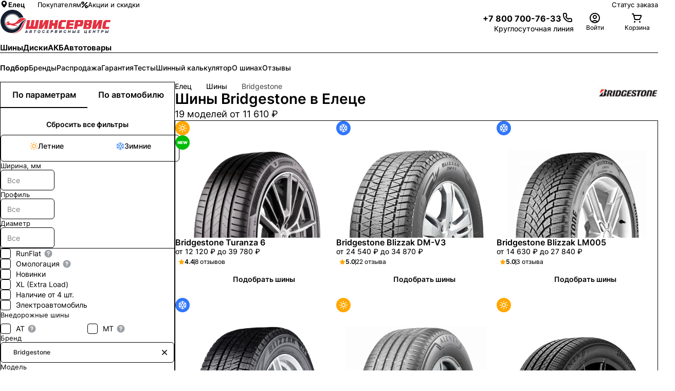

--- FILE ---
content_type: text/html; charset=utf-8
request_url: https://yelets.shinservice.ru/catalog/tyres/brand-is-bridgestone/?filter=by-params
body_size: 99583
content:
<!DOCTYPE html><html lang="ru-RU"><head><meta charSet="utf-8" data-next-head=""/><meta name="robots" content="follow, index" data-next-head=""/><meta name="googlebot" content="follow, index" data-next-head=""/><meta name="viewport" content="width=device-width, initial-scale=1.0, maximum-scale=1.0, user-scalable=0" data-next-head=""/><meta name="format-detection" content="telephone=no" data-next-head=""/><link rel="dns-prefetch" href="//www.google-analytics.com" data-next-head=""/><link rel="dns-prefetch" href="https://pay.yandex.ru" data-next-head=""/><script type="text/javascript" src="https://pay.yandex.ru/sdk/v1/pay.js" data-next-head=""></script><title data-next-head="">Купить шины Bridgestone по цене от 11610 рублей в Елеце с бесплатным шиномонтажом и доставкой - ШИНСЕРВИС</title><meta name="description" content="Большой выбор шин Bridgestone в Елеце - 88 товаров в каталоге ШИНСЕРВИС ► Купить лучшие шины от 11610 рублей с бесплатным шиномонтажом. ✅ Рассрочка на определенные модели ► Подбор по параметрам. Сезонное хранение" data-next-head=""/><link rel="canonical" href="https://yelets.shinservice.ru/catalog/tyres/brand-is-bridgestone/" data-next-head=""/><meta property="og:type" content="website" data-next-head=""/><meta property="og:title" content="Купить шины Bridgestone по цене от 11610 рублей в Елеце с бесплатным шиномонтажом и доставкой - ШИНСЕРВИС" data-next-head=""/><meta property="og:description" content="Большой выбор шин Bridgestone в Елеце - 88 товаров в каталоге ШИНСЕРВИС ► Купить лучшие шины от 11610 рублей с бесплатным шиномонтажом. ✅ Рассрочка на определенные модели ► Подбор по параметрам. Сезонное хранение" data-next-head=""/><meta property="og:url" content="" data-next-head=""/><meta property="og:site_name" content="Шинсервис" data-next-head=""/><meta property="og:locale" content="ru_RU" data-next-head=""/><link rel="preload" href="/media/favicon/site.webmanifest"/><link rel="apple-touch-icon" sizes="180x180" href="/media/favicon/apple-touch-icon.png"/><link rel="icon" type="image/png" sizes="32x32" href="/media/favicon/favicon-32x32.png"/><link rel="icon" type="image/png" sizes="16x16" href="/media/favicon/favicon-16x16.png"/><link rel="icon" type="image/png" sizes="96x96" href="/media/favicon/favicon-96x96.png"/><link rel="icon" type="image/png" sizes="120x120" href="/media/favicon/favicon-120x120.png"/><link rel="icon" type="image/png" sizes="70x70" href="/media/favicon/mstile-70x70.png"/><link rel="icon" type="image/png" sizes="144x144" href="/media/favicon/mstile-144x144.png"/><link rel="icon" type="image/png" sizes="150x150" href="/media/favicon/mstile-150x150.png"/><link rel="icon" type="image/png" sizes="310x310" href="/media/favicon/mstile-310x310.png"/><link rel="icon" type="image/png" sizes="310x150" href="/media/favicon/mstile-310x150.png"/><link rel="manifest" href="/media/favicon/site.webmanifest"/><link rel="mask-icon" href="/media/favicon/safari-pinned-tab.svg" color="#d55b67"/><meta name="msapplication-TileColor" content="#da2c33"/><meta name="theme-color" content="#333333"/><link data-next-font="" rel="preconnect" href="/" crossorigin="anonymous"/><link rel="preload" href="/_next/static/css/71eb19ecebcd80ea.css" as="style"/><link rel="stylesheet" href="/_next/static/css/71eb19ecebcd80ea.css" data-n-g=""/><link rel="preload" href="/_next/static/css/d640c865cb0485eb.css" as="style"/><link rel="stylesheet" href="/_next/static/css/d640c865cb0485eb.css" data-n-g=""/><link rel="preload" href="/_next/static/css/5c6bcedb82e2dbf9.css" as="style"/><link rel="stylesheet" href="/_next/static/css/5c6bcedb82e2dbf9.css" data-n-p=""/><noscript data-n-css=""></noscript><script defer="" nomodule="" src="/_next/static/chunks/polyfills-42372ed130431b0a.js"></script><script src="/_next/static/chunks/webpack-15d4b406e137fec5.js" defer=""></script><script src="/_next/static/chunks/vendor_react-a5dd77cdd7f824de.js" defer=""></script><script src="/_next/static/chunks/common_app-cecfd638c3e6afb2.js" defer=""></script><script src="/_next/static/chunks/main-4a4299e06ce35200.js" defer=""></script><script src="/_next/static/chunks/vendor_shinservice-9332daa454315942.js" defer=""></script><script src="/_next/static/chunks/pages/_app-72f767cb51f9c66d.js" defer=""></script><script src="/_next/static/chunks/pages/catalog/tyres/%5B%5B...params%5D%5D-b418cccf13a37623.js" defer=""></script><script src="/_next/static/25408/_buildManifest.js" defer=""></script><script src="/_next/static/25408/_ssgManifest.js" defer=""></script><style id="__jsx-3166074942">html{}</style></head><body><div id="__next"><div class="d_flex flex_column pos_fixed h_fit-content top_auto md:top_8 sxl:top_10 right_2 md:right_8 sxl:right_10 mdDown:left_2 gap_2 z_9991 transition-prop_all ease_easeInOut duration_slow mdDown:bottom_2"></div><div class="min-h_100vh d_flex flex-flow_column_nowrap"><header class="pos_relative max-w_100vw p_0"><div class=""></div><div class="border-t_0 border-l_0 border-r_0 border-b_1px border-style_solid border_grey.150 [@media_(max-height:_800px)]:border-b_0"><div class="d_none lg:d_flex items_center fs_13px h_50px lg:h_s12 pos_relative ml_auto mr_auto max-w_content w_100% px_5 sm:px_8 lg:px_10 xl:px_20 mxl:px_36 2xl:px_36"><div class="d_flex items_center"><span class="fs_13px font_650 text_ellipsis white-space_nowrap cursor_pointer mr_24px gap_4px text_black.main overflow_hidden box_border-box opacity_1 transition_opacity_var(--durations-fast)_var(--easings-ease-in-out) d_flex items_center [&amp;_svg]:pos_relative [&amp;_svg]:top_-1px hover:opacity_0.6" id="region_selector"><svg viewBox="0 0 18 18" w="16px" h="16px" class="w_16px h_16px" style="flex:0 0 16px;transform:rotate(0deg)"><path fill="currentColor" d="M9 1.5a6 6 0 0 0-6 5.94c0 4.11 5.287 8.685 5.512 8.88a.75.75 0 0 0 .976 0C9.75 16.125 15 11.55 15 7.44A6 6 0 0 0 9 1.5Zm0 8.25A2.625 2.625 0 1 1 9 4.5a2.625 2.625 0 0 1 0 5.25Z"></path><defs><clipPath id="a"><path fill="#fff" d="M0 0h18v18H0z"></path></clipPath></defs></svg>Елец</span><nav class="d_flex pos_relative p_0 list-style_none m_0 gap_5 sxl:gap_7"><a href="/customer/online-rezerv/" class="text-decor_none text_black.main! fs_13px opacity_1 transition_opacity_0.3s hover:opacity_0.6 d_flex items_center gap_2">Покупателям</a><a href="/offers/" class="text-decor_none text_brand.main! fs_13px opacity_1 transition_opacity_0.3s hover:opacity_0.6 d_flex items_center gap_2"><svg viewBox="0 0 13 13" w="13px" h="13px" mt="-1px" class="w_13px h_13px" style="flex:0 0 13px;transform:rotate(0deg)"><path d="M1.9 12.1c-.26 0-.51-.1-.71-.29a.996.996 0 0 1 0-1.41l9.21-9.21a.996.996 0 1 1 1.41 1.41L2.6 11.81c-.2.2-.45.29-.71.29ZM6 3c0-1.65-1.35-3-3-3S0 1.35 0 3s1.35 3 3 3 3-1.35 3-3ZM4 3c0 .55-.45 1-1 1s-1-.45-1-1 .45-1 1-1 1 .45 1 1Zm9 7c0-1.65-1.35-3-3-3s-3 1.35-3 3 1.35 3 3 3 3-1.35 3-3Zm-2 0c0 .55-.45 1-1 1s-1-.45-1-1 .45-1 1-1 1 .45 1 1Z" fill="currentColor"></path></svg>Акции и скидки</a></nav></div><div class="d_flex ml_auto items_center gap_5 sxl:gap_7 fs_12px sxl:fs_13px"><a class="text_black.main! bg_none! opacity_1 text-decor_none text_black.main bg-img_linear-gradient(90deg,#273036_50%,rgba(39,48,54,.35)_0) bg-repeat_no-repeat bg_100%_100% bg_200%_1px transition_opacity_0.15s,_background_0.15s supportHover:hover:opacity_0.6 supportHover:hover:bg_0_100%" href="/order/status/">Статус заказа</a></div></div></div><div data-js="header" class="d_flex items_center justify_space-between z_101 gap_16px lg:gap_10px h_48px lg:h_auto pt_0 lg:pt_ms pb_0 lg:pb_ms lgDown:pl_4! lgDown:pr_4! transition_box-shadow_var(--durations-fast)_var(--easings-ease-in-out) shadow_0px_10px_10px_-3px_rgba(22,_31,_48,_0) md:shadow_unset [@media(max-height:_800px)]:pt_18px [@media(max-height:_800px)]:lg:pt_0 [@media(max-height:_800px)]:pb_18px pos_relative ml_auto mr_auto max-w_content w_100% px_5 sm:px_8 lg:px_10 xl:px_20 mxl:px_36 2xl:px_36"><div class="d_flex lg:d_none items_center"><div class="d_inline-flex p_15px_0 cursor_pointer opacity_1 text_inherit w_24px h_24px pos_relative transition_opacity ease_easeInOut duration_fast before:content_&#x27;&#x27; before:w_24px before:h_2px before:bg_black.main before:pos_absolute before:top_50% before:left_50% before:mt_-1px before:ml_-12px before:origin_center before:transform_translateY(6px) before:transition_transform before:ease_easeInOut before:duration_medium after:content_&#x27;&#x27; after:w_24px after:h_2px after:bg_black.main after:pos_absolute after:top_50% after:left_50% after:mt_-1px after:ml_-12px after:origin_center after:transform_translateY(-6px) after:transition_transform after:ease_easeInOut after:duration_medium"><div class="pos_absolute top_50% mt_-1px w_24px h_2px bg_black.main transform_scaleX(1) origin_left transition_transform ease_easeInOut duration_medium"></div></div><span style="--inset:0px" class="pointer-events_none pos_fixed z_100"><div data-js="menu" class="pos_fixed w_100% z_1001 box_border-box top_var(--inset) left_0 right_0 bottom_0 bg_grey.light transform_translateX(-100%) pointer-events_none overflow_scroll transition_transform ease_easeInOut duration_medium [&amp;::-webkit-scrollbar]:w_5px [&amp;::-webkit-scrollbar]:rounded_50px [&amp;::-webkit-scrollbar-track]:bg_transparent [&amp;::-webkit-scrollbar-thumb]:shadow_inset_0_0_20px [&amp;::-webkit-scrollbar-thumb]:shadow_black.main [&amp;::-webkit-scrollbar-thumb]:rounded_50px"><div class="d_flex flex_column box_border-box"><a class="text-decor_none"><li class="p_16px border-top-width_0 border-left-width_0 border-right-width_0 border-bottom-width_1px border-style_solid border_grey.main d_flex items_center text_black.main bg_white.main justify_space-between"><div class="d_flex items_center gap_4px"><svg viewBox="0 0 18 18" w="18px" h="18px" class="w_18px h_18px" style="flex:0 0 18px;transform:rotate(0deg)"><path fill="currentColor" d="M9 1.5a6 6 0 0 0-6 5.94c0 4.11 5.287 8.685 5.512 8.88a.75.75 0 0 0 .976 0C9.75 16.125 15 11.55 15 7.44A6 6 0 0 0 9 1.5Zm0 8.25A2.625 2.625 0 1 1 9 4.5a2.625 2.625 0 0 1 0 5.25Z"></path><defs><clipPath id="a"><path fill="#fff" d="M0 0h18v18H0z"></path></clipPath></defs></svg><div class="font_700 fs_14px cursor_pointer text_black.main" style="color:#333">Елец</div></div></li></a><div class="p_16px d_flex flex_column gap_15px bg_white.main"><button class="font_default text_white.main! fs_14px font_600 leading_140% cursor_pointer rounded_8px pos_relative overflow_hidden transition_all_0.25s_linear d_inline-flex items_center justify_center ring_none white-space_nowrap transform_scale(1) text-decor_none appearance_none ease_easeInOut duration_fast [&amp;_*]:pointer-events_none active:transform_scale(0.97) border_none disabled:bg_grey.medium disabled:text_white.main disabled:cursor_not-allowed disabled:supportHover:hover:bg_grey.medium disabled:[&amp;_img]:opacity_0.3 min-w_240px h_42px p_0_16px bg_grey.400 supportHover:hover:bg_grey.500 auth_btn"><div class="d_flex items_center gap_6px">Войти<svg viewBox="0 0 24 24" color="white.main" w="24px" h="24px" class="w_24px h_24px" style="color:#FFFFFF;flex:0 0 24px;transform:rotate(0deg)"><path d="M12 14C12.7911 14 13.5645 13.7654 14.2223 13.3259C14.8801 12.8864 15.3928 12.2616 15.6955 11.5307C15.9983 10.7998 16.0775 9.99556 15.9231 9.21964C15.7688 8.44372 15.3878 7.73098 14.8284 7.17157C14.269 6.61216 13.5563 6.2312 12.7804 6.07686C12.0044 5.92252 11.2002 6.00173 10.4693 6.30448C9.73836 6.60723 9.11365 7.11992 8.67412 7.77772C8.2346 8.43552 8 9.20888 8 10C8 11.0609 8.42143 12.0783 9.17157 12.8284C9.92172 13.5786 10.9391 14 12 14ZM12 8C12.3956 8 12.7822 8.1173 13.1111 8.33706C13.44 8.55683 13.6964 8.86918 13.8478 9.23463C13.9991 9.60009 14.0387 10.0022 13.9616 10.3902C13.8844 10.7781 13.6939 11.1345 13.4142 11.4142C13.1345 11.6939 12.7781 11.8844 12.3902 11.9616C12.0022 12.0387 11.6001 11.9991 11.2346 11.8478C10.8692 11.6964 10.5568 11.44 10.3371 11.1111C10.1173 10.7822 10 10.3956 10 10C10 9.46957 10.2107 8.96086 10.5858 8.58579C10.9609 8.21072 11.4696 8 12 8Z" fill="currentColor"></path><path d="M7.05025 18.0503C8.36301 16.7375 10.1435 16 12 16C13.8565 16 15.637 16.7375 16.9497 18.0503C17.2132 18.3137 17.4534 18.5959 17.6692 18.8938L16 20C15.8589 19.8118 15.7038 19.6328 15.5355 19.4645C14.5979 18.5268 13.3261 18 12 18C10.6739 18 9.40215 18.5268 8.46447 19.4645C8.29618 19.6328 8.14113 19.8118 7.99998 20L6.39642 18.8047C6.59498 18.5395 6.81324 18.2873 7.05025 18.0503Z" fill="currentColor"></path><path d="M12 2C10.0222 2 8.08879 2.58649 6.4443 3.6853C4.79981 4.78412 3.51809 6.3459 2.76121 8.17317C2.00433 10.0004 1.8063 12.0111 2.19215 13.9509C2.578 15.8907 3.53041 17.6725 4.92894 19.0711C6.32746 20.4696 8.10929 21.422 10.0491 21.8079C11.9889 22.1937 13.9996 21.9957 15.8268 21.2388C17.6541 20.4819 19.2159 19.2002 20.3147 17.5557C21.4135 15.9112 22 13.9778 22 12C22 10.6868 21.7413 9.38642 21.2388 8.17317C20.7363 6.95991 19.9997 5.85752 19.0711 4.92893C18.1425 4.00035 17.0401 3.26375 15.8268 2.7612C14.6136 2.25866 13.3132 2 12 2ZM12 20C10.4178 20 8.87104 19.5308 7.55544 18.6518C6.23985 17.7727 5.21447 16.5233 4.60897 15.0615C4.00347 13.5997 3.84504 11.9911 4.15372 10.4393C4.4624 8.88743 5.22433 7.46197 6.34315 6.34315C7.46197 5.22433 8.88743 4.4624 10.4393 4.15372C11.9911 3.84504 13.5997 4.00346 15.0615 4.60896C16.5233 5.21447 17.7727 6.23984 18.6518 7.55544C19.5308 8.87103 20 10.4177 20 12C20 14.1217 19.1572 16.1566 17.6569 17.6569C16.1566 19.1571 14.1217 20 12 20Z" fill="currentColor"></path></svg></div></button></div><ul class="m_16px_0_0 p_0! list_none d_flex flex_column bg_white.main"><a href="/disknt/" class="text-decor_none"><li class="p_16px border-top-width_0 border-left-width_0 border-right-width_0 border-bottom-width_1px border-style_solid border_grey.main d_flex items_center text_black.main bg_white.main justify_space-between"><div class="d_flex items_center gap_4px"><svg viewBox="0 0 26 26" w="24px" h="24px" class="w_24px h_24px" style="flex:0 0 24px;transform:rotate(0deg)"><g clip-path="url(#clip0_1672_73703)"><path d="M19.4983 11.3334L17.5714 9.40649L17.7344 9.24351C18.3634 8.61447 19.3869 8.61447 20.016 9.24351L20.9937 8.26572C19.8256 7.09754 17.9248 7.09751 16.7565 8.26572L16.5936 8.4287L14.6667 6.50181C13.213 5.04817 10.8478 5.04819 9.39419 6.50181C9.05968 6.83632 8.80263 7.21925 8.62233 7.62811L18.372 17.3777C18.7808 17.1974 19.1637 16.9404 19.4983 16.6059C20.9519 15.1523 20.952 12.787 19.4983 11.3334Z" fill="#161F30"></path><path d="M8.11914 9.08057L7.08967 10.11C5.56043 11.6393 4.98728 13.7117 5.43216 16.1033C5.75724 17.851 6.51286 19.1537 6.54488 19.2083L6.63607 19.364L6.79166 19.4552C6.84628 19.4872 8.14895 20.2428 9.8967 20.5679C12.2883 21.0127 14.3607 20.4396 15.89 18.9104L16.9194 17.8809L8.11912 9.08059L8.11914 9.08057Z" fill="#E72F41"></path></g><defs><clipPath id="clip0_1672_73703"><rect width="18" height="18" fill="white" transform="translate(13 0.272095) rotate(45)"></rect></clipPath></defs></svg><div class="font_700 fs_14px cursor_pointer text_black.main" style="color:#333">Программа лояльности</div></div></li></a></ul><ul class="m_16px_0_0 p_0! list_none d_flex flex_column bg_white.main"></ul></div></div></span></div><a class="d_block pos_relative w_174px lg:w_216px h_38px lg:h_47px indent_100% overflow_hidden mr_16px ml_0 word-wrap_initial! bg_url(&quot;/media/logotype.svg&quot;)_no-repeat_center_left! bg_contain!" href="/" data-logo="true">Шинсервис</a><div class="d_flex items_center justify_flex-end gap_16px lg:gap_10px flex_1"><div class="d_flex h_24px lg:h_auto items_center gap_3 lg:gap_3 sxl:gap_4 [@media(max-height:_800px)]:gap_3"><div class="text-decor_none text_black.main! d_flex flex_column justify_center gap_3px leading_1 lg:leading_1.4 mr_0 lg:mr_sm w_24px lg:w_auto h_24px lg:h_auto phone"><a href="tel:+78007007633" class="d_none lg:d_flex items_center justify_flex-end gap_10px text_black.main transition_opacity_var(--durations-fast)_var(--easings-ease-in-out) hover:opacity_0.6 phone"><div class="d_flex items_center pt_4px fs_16px font_bold h_24px items_center text_black.main d_none lg:d_flex">+7 800 700-76-33</div><svg viewBox="0 0 24 24" w="24px" h="24px" class="w_24px h_24px" style="flex:0 0 24px;transform:rotate(0deg)"><path fill="currentColor" d="M17.09 21.02c-2.62 0-5.08-.68-7.06-1.95-2.05-1.3-3.82-3.07-5.13-5.12C3.63 11.99 2.99 9.22 3 5.73c-.03-.27.01-.63.13-.97.12-.34.3-.66.55-.92.25-.27.54-.48.87-.63.33-.15.69-.22 1.05-.22h2.41c.61-.02 1.24.22 1.72.63.48.41.79.98.88 1.61.09.7.26 1.39.51 2.05.18.47.21.97.11 1.46-.1.49-.34.93-.7 1.29l-.54.53c.67 1.29 1.89 2.47 3.45 3.37l.5-.5c.36-.35.8-.59 1.29-.7.49-.1 1-.07 1.46.11.65.24 1.34.41 2.04.51.65.09 1.22.41 1.63.9.41.48.63 1.1.62 1.74v2.4c0 .36-.07.71-.22 1.05a2.632 2.632 0 0 1-1.56 1.43c-.32.11-.65.15-.98.13-.39.03-.77.04-1.16.04ZM8.04 4.98H5.61c-.08 0-.17.02-.25.05-.08.03-.15.08-.2.15-.06.06-.1.13-.13.21-.03.08-.04.16-.03.25 0 3.15.55 5.61 1.59 7.23 1.15 1.81 2.72 3.37 4.52 4.52 1.92 1.24 4.42 1.81 7.05 1.59h.17c.08 0 .17 0 .25-.03.08-.03.15-.07.21-.13s.11-.13.15-.2c.03-.08.05-.16.05-.24v-2.44c0-.15-.05-.29-.14-.4a.583.583 0 0 0-.38-.21c-.84-.11-1.67-.32-2.47-.61a.66.66 0 0 0-.34-.03c-.11.02-.22.08-.3.16l-1.02 1.02c-.3.3-.77.38-1.15.19-2.55-1.27-4.48-3.22-5.31-5.35a.991.991 0 0 1 .23-1.07l1.02-1.02c.08-.08.13-.18.16-.29.02-.11.02-.23-.02-.34-.3-.8-.51-1.63-.62-2.48a.568.568 0 0 0-.2-.36.637.637 0 0 0-.4-.15Z"></path></svg></a><small class="d_none lg:d_block fs_12px sxl:fs_14px text_grey.400 text_right leading_120%">Круглосуточная линия</small><a href="tel:+78007007633" class="cursor_pointer text_black.main bg_none! d_inline-block lg:d_none lgDown:w_24px lgDown:h_24px phone" title="Связаться с нами"><svg viewBox="0 0 24 24" w="24px" h="24px" class="w_24px h_24px" style="flex:0 0 24px;transform:rotate(0deg)"><path fill="currentColor" d="M17.09 21.02c-2.62 0-5.08-.68-7.06-1.95-2.05-1.3-3.82-3.07-5.13-5.12C3.63 11.99 2.99 9.22 3 5.73c-.03-.27.01-.63.13-.97.12-.34.3-.66.55-.92.25-.27.54-.48.87-.63.33-.15.69-.22 1.05-.22h2.41c.61-.02 1.24.22 1.72.63.48.41.79.98.88 1.61.09.7.26 1.39.51 2.05.18.47.21.97.11 1.46-.1.49-.34.93-.7 1.29l-.54.53c.67 1.29 1.89 2.47 3.45 3.37l.5-.5c.36-.35.8-.59 1.29-.7.49-.1 1-.07 1.46.11.65.24 1.34.41 2.04.51.65.09 1.22.41 1.63.9.41.48.63 1.1.62 1.74v2.4c0 .36-.07.71-.22 1.05a2.632 2.632 0 0 1-1.56 1.43c-.32.11-.65.15-.98.13-.39.03-.77.04-1.16.04ZM8.04 4.98H5.61c-.08 0-.17.02-.25.05-.08.03-.15.08-.2.15-.06.06-.1.13-.13.21-.03.08-.04.16-.03.25 0 3.15.55 5.61 1.59 7.23 1.15 1.81 2.72 3.37 4.52 4.52 1.92 1.24 4.42 1.81 7.05 1.59h.17c.08 0 .17 0 .25-.03.08-.03.15-.07.21-.13s.11-.13.15-.2c.03-.08.05-.16.05-.24v-2.44c0-.15-.05-.29-.14-.4a.583.583 0 0 0-.38-.21c-.84-.11-1.67-.32-2.47-.61a.66.66 0 0 0-.34-.03c-.11.02-.22.08-.3.16l-1.02 1.02c-.3.3-.77.38-1.15.19-2.55-1.27-4.48-3.22-5.31-5.35a.991.991 0 0 1 .23-1.07l1.02-1.02c.08-.08.13-.18.16-.29.02-.11.02-.23-.02-.34-.3-.8-.51-1.63-.62-2.48a.568.568 0 0 0-.2-.36.637.637 0 0 0-.4-.15Z"></path></svg></a></div><a class="d_inline-flex text-decor_none text_grey.main" data-testid="profile.menu"><div class="pos_relative d_inline-flex cursor_pointer flex_column gap_3px justify_center items_center w_100% lg:w_82px h_unset lg:h_44px transition_opacity_0.15s_ease-in-out opacity_1 text_black.main supportHover:hover:opacity_0.7" data-trigger="true"><div class="text_black.main pos_relative w_24px h_24px flex_0_0_24px rounded_100%" title="Войти"><svg viewBox="0 0 24 24" w="24" h="24" alt="Войти" class="w_24 h_24" style="flex:0 0 24;transform:rotate(0deg)"><path d="M12 14C12.7911 14 13.5645 13.7654 14.2223 13.3259C14.8801 12.8864 15.3928 12.2616 15.6955 11.5307C15.9983 10.7998 16.0775 9.99556 15.9231 9.21964C15.7688 8.44372 15.3878 7.73098 14.8284 7.17157C14.269 6.61216 13.5563 6.2312 12.7804 6.07686C12.0044 5.92252 11.2002 6.00173 10.4693 6.30448C9.73836 6.60723 9.11365 7.11992 8.67412 7.77772C8.2346 8.43552 8 9.20888 8 10C8 11.0609 8.42143 12.0783 9.17157 12.8284C9.92172 13.5786 10.9391 14 12 14ZM12 8C12.3956 8 12.7822 8.1173 13.1111 8.33706C13.44 8.55683 13.6964 8.86918 13.8478 9.23463C13.9991 9.60009 14.0387 10.0022 13.9616 10.3902C13.8844 10.7781 13.6939 11.1345 13.4142 11.4142C13.1345 11.6939 12.7781 11.8844 12.3902 11.9616C12.0022 12.0387 11.6001 11.9991 11.2346 11.8478C10.8692 11.6964 10.5568 11.44 10.3371 11.1111C10.1173 10.7822 10 10.3956 10 10C10 9.46957 10.2107 8.96086 10.5858 8.58579C10.9609 8.21072 11.4696 8 12 8Z" fill="currentColor"></path><path d="M7.05025 18.0503C8.36301 16.7375 10.1435 16 12 16C13.8565 16 15.637 16.7375 16.9497 18.0503C17.2132 18.3137 17.4534 18.5959 17.6692 18.8938L16 20C15.8589 19.8118 15.7038 19.6328 15.5355 19.4645C14.5979 18.5268 13.3261 18 12 18C10.6739 18 9.40215 18.5268 8.46447 19.4645C8.29618 19.6328 8.14113 19.8118 7.99998 20L6.39642 18.8047C6.59498 18.5395 6.81324 18.2873 7.05025 18.0503Z" fill="currentColor"></path><path d="M12 2C10.0222 2 8.08879 2.58649 6.4443 3.6853C4.79981 4.78412 3.51809 6.3459 2.76121 8.17317C2.00433 10.0004 1.8063 12.0111 2.19215 13.9509C2.578 15.8907 3.53041 17.6725 4.92894 19.0711C6.32746 20.4696 8.10929 21.422 10.0491 21.8079C11.9889 22.1937 13.9996 21.9957 15.8268 21.2388C17.6541 20.4819 19.2159 19.2002 20.3147 17.5557C21.4135 15.9112 22 13.9778 22 12C22 10.6868 21.7413 9.38642 21.2388 8.17317C20.7363 6.95991 19.9997 5.85752 19.0711 4.92893C18.1425 4.00035 17.0401 3.26375 15.8268 2.7612C14.6136 2.25866 13.3132 2 12 2ZM12 20C10.4178 20 8.87104 19.5308 7.55544 18.6518C6.23985 17.7727 5.21447 16.5233 4.60897 15.0615C4.00347 13.5997 3.84504 11.9911 4.15372 10.4393C4.4624 8.88743 5.22433 7.46197 6.34315 6.34315C7.46197 5.22433 8.88743 4.4624 10.4393 4.15372C11.9911 3.84504 13.5997 4.00346 15.0615 4.60896C16.5233 5.21447 17.7727 6.23984 18.6518 7.55544C19.5308 8.87103 20 10.4177 20 12C20 14.1217 19.1572 16.1566 17.6569 17.6569C16.1566 19.1571 14.1217 20 12 20Z" fill="currentColor"></path></svg></div><div class="cursor_pointer text_center fs_12px xl:fs_14px text_grey.400 white-space_nowrap text_ellipsis overflow_hidden w_82px leading_120% d_none lg:d_block">Войти</div></div></a><a class="d_inline-flex text-decor_none text_grey.main" href="/basket/"><div class="pos_relative d_inline-flex cursor_pointer flex_column gap_3px justify_center items_center w_100% lg:w_82px h_unset lg:h_44px transition_opacity_0.15s_ease-in-out opacity_1 text_black.main supportHover:hover:opacity_0.7" data-trigger="true"><div class="pos_relative w_24px h_24px flex_0_0_24px rounded_100%" title="Корзина"><svg viewBox="0 0 24 24" class="" style="flex:unset;transform:rotate(0deg)"><path d="M21.08 6.99961C20.9072 6.70023 20.6598 6.45074 20.3618 6.27548C20.0639 6.10022 19.7256 6.00518 19.38 5.99961H6.58L6 3.73961C5.9414 3.52145 5.81066 3.32955 5.62908 3.19518C5.44749 3.06081 5.22576 2.99188 5 2.99961H3C2.73478 2.99961 2.48043 3.10497 2.29289 3.2925C2.10536 3.48004 2 3.73439 2 3.99961C2 4.26483 2.10536 4.51918 2.29289 4.70672C2.48043 4.89425 2.73478 4.99961 3 4.99961H4.24L7 15.2596C7.0586 15.4778 7.18934 15.6697 7.37092 15.804C7.55251 15.9384 7.77424 16.0073 8 15.9996H17C17.1847 15.9991 17.3656 15.9474 17.5227 15.8503C17.6798 15.7532 17.8069 15.6145 17.89 15.4496L21.17 8.88961C21.3122 8.59163 21.3783 8.26308 21.3626 7.93329C21.3469 7.60351 21.2498 7.28274 21.08 6.99961ZM16.38 13.9996H8.76L7.13 7.99961H19.38L16.38 13.9996Z" fill="currentColor"></path><path d="M7.5 21C8.32843 21 9 20.3284 9 19.5C9 18.6716 8.32843 18 7.5 18C6.67157 18 6 18.6716 6 19.5C6 20.3284 6.67157 21 7.5 21Z" fill="currentColor"></path><path d="M17.5 21C18.3284 21 19 20.3284 19 19.5C19 18.6716 18.3284 18 17.5 18C16.6716 18 16 18.6716 16 19.5C16 20.3284 16.6716 21 17.5 21Z" fill="currentColor"></path></svg></div><div class="cursor_pointer text_center fs_12px xl:fs_14px text_grey.400 white-space_nowrap text_ellipsis overflow_hidden w_82px leading_120% d_none lg:d_block">Корзина</div></div></a></div></div></div><div class="pos_relative w_100% border_grey.150 border-style_solid border-top-width_0 border-left-width_0 border-right-width_0 border-bottom-width_1px"><nav class="lgDown:px_4! d_block overflow-x_auto max-w_content m_0_auto scrollbar_hidden main-nagivation pos_relative ml_auto mr_auto max-w_content w_100% px_5 sm:px_8 lg:px_10 xl:px_20 mxl:px_36 2xl:px_36"><ul class="d_flex pos_relative p_0 mr_0 mt_0 mb_0 list-style_none flex-wrap_nowrap lg:flex-wrap_wrap h_38px lg:h_auto"><li class="d_flex justify_center items_center pos_relative mr_4 sxl:mr_7 p_0 white-space_nowrap last:pr_10px"><a href="/catalog/tyres/" class="text-decor_none text_brand.main! z_1 fs_13px lg:fs_14px sxl:fs_15px font_650 cursor_pointer pb_3px lg:pb_4 h_100% lg:h_auto leading_38px lg:leading_normal pos_relative before:content_&#x27;&#x27; before:pos_absolute before:d_block before:bottom_0 before:left_0 before:h_2px before:w_100% before:bg_brand.main before:transition_transform_var(--durations-fast)_var(--easings-ease-in-out),_background_var(--durations-fast)_var(--easings-ease-in-out) before:transform_scaleY(1) before:origin_bottom hover:z_1 hover:before:bg_brand.main hover:before:transform_scaleY(1) active:z_1 active:before:bg_brand.main active:before:transform_scaleY(1)">Шины</a></li><li class="d_flex justify_center items_center pos_relative mr_4 sxl:mr_7 p_0 white-space_nowrap last:pr_10px"><a href="/catalog/wheels/" class="text-decor_none text_black.main! z_ fs_13px lg:fs_14px sxl:fs_15px font_650 cursor_pointer pb_3px lg:pb_4 h_100% lg:h_auto leading_38px lg:leading_normal pos_relative before:content_&#x27;&#x27; before:pos_absolute before:d_block before:bottom_0 before:left_0 before:h_2px before:w_100% before:bg_white.main before:transition_transform_var(--durations-fast)_var(--easings-ease-in-out),_background_var(--durations-fast)_var(--easings-ease-in-out) before:transform_scaleY(0) before:origin_bottom hover:z_1 hover:before:bg_black.main hover:before:transform_scaleY(1) active:z_1 active:before:bg_black.main active:before:transform_scaleY(1)">Диски</a></li><li class="d_flex justify_center items_center pos_relative mr_4 sxl:mr_7 p_0 white-space_nowrap last:pr_10px"><a href="/search/battery/" class="text-decor_none text_black.main! z_ fs_13px lg:fs_14px sxl:fs_15px font_650 cursor_pointer pb_3px lg:pb_4 h_100% lg:h_auto leading_38px lg:leading_normal pos_relative before:content_&#x27;&#x27; before:pos_absolute before:d_block before:bottom_0 before:left_0 before:h_2px before:w_100% before:bg_white.main before:transition_transform_var(--durations-fast)_var(--easings-ease-in-out),_background_var(--durations-fast)_var(--easings-ease-in-out) before:transform_scaleY(0) before:origin_bottom hover:z_1 hover:before:bg_black.main hover:before:transform_scaleY(1) active:z_1 active:before:bg_black.main active:before:transform_scaleY(1)">АКБ</a></li><li class="d_flex justify_center items_center pos_relative mr_4 sxl:mr_7 p_0 white-space_nowrap last:pr_10px"><a href="/catalog/autoproducts/" class="text-decor_none text_black.main! z_ fs_13px lg:fs_14px sxl:fs_15px font_650 cursor_pointer pb_3px lg:pb_4 h_100% lg:h_auto leading_38px lg:leading_normal pos_relative before:content_&#x27;&#x27; before:pos_absolute before:d_block before:bottom_0 before:left_0 before:h_2px before:w_100% before:bg_white.main before:transition_transform_var(--durations-fast)_var(--easings-ease-in-out),_background_var(--durations-fast)_var(--easings-ease-in-out) before:transform_scaleY(0) before:origin_bottom hover:z_1 hover:before:bg_black.main hover:before:transform_scaleY(1) active:z_1 active:before:bg_black.main active:before:transform_scaleY(1)">Автотовары</a></li></ul></nav></div><div class="pos_relative w_100% overflow-x_scroll scrollbar_hidden bg_grey.50"><nav class="d_block pos_relative bg_grey.50 scrollbar-width_none box_border-box lgDown:px_4! pos_relative ml_auto mr_auto max-w_content w_100% px_5 sm:px_8 lg:px_10 xl:px_20 mxl:px_36 2xl:px_36"><ul class="d_flex pos_relative m_0 p_0 list-style_none after:content_&#x27;&#x27; after:d_block after:flex_0_0_16px"><li class="d_block pos_relative p_0 list-style_none flex_0_0_auto mr_4 sxl:mr_6 overflow_hidden"><a class="d_flex items_center white-space_nowrap text_brand.main text-decor_none font_650 fs_13px lg:fs_14px sxl:fs_14px cursor_pointer pos_relative h_46px lg:h_56px before:content_&#x27;&#x27; before:pos_absolute before:d_block before:bottom_0 before:left_0 before:h_2px before:w_100% before:bg_brand.main before:transition-prop_background,_transform before:ease_easeIn before:duration_fast before:transform_scaleY(1) before:origin_bottom hover:text_brand.main hover:z_1 hover:before:bg_brand.main hover:before:transform_scaleY(1) active:z_1 active:before:bg_brand.main active:before:transform_scaleY(1) active" href="/catalog/tyres/">Подбор</a></li><li class="d_block pos_relative p_0 list-style_none flex_0_0_auto mr_4 sxl:mr_6 overflow_hidden"><a class="d_flex items_center white-space_nowrap text_grey.400 text-decor_none font_500 fs_13px lg:fs_14px sxl:fs_14px cursor_pointer pos_relative h_46px lg:h_56px before:content_&#x27;&#x27; before:pos_absolute before:d_block before:bottom_0 before:left_0 before:h_2px before:w_100% before:bg_white.main before:transition-prop_background,_transform before:ease_easeIn before:duration_fast before:transform_scaleY(0) before:origin_bottom hover:text_black.main hover:z_1 hover:before:bg_black.main hover:before:transform_scaleY(1) active:z_1 active:before:bg_black.main active:before:transform_scaleY(1)" href="/brands/tyres/">Бренды</a></li><li class="d_block pos_relative p_0 list-style_none flex_0_0_auto mr_4 sxl:mr_6 overflow_hidden"><a class="d_flex items_center white-space_nowrap text_grey.400 text-decor_none font_500 fs_13px lg:fs_14px sxl:fs_14px cursor_pointer pos_relative h_46px lg:h_56px before:content_&#x27;&#x27; before:pos_absolute before:d_block before:bottom_0 before:left_0 before:h_2px before:w_100% before:bg_white.main before:transition-prop_background,_transform before:ease_easeIn before:duration_fast before:transform_scaleY(0) before:origin_bottom hover:text_black.main hover:z_1 hover:before:bg_black.main hover:before:transform_scaleY(1) active:z_1 active:before:bg_black.main active:before:transform_scaleY(1)" href="/catalog/tyres/sale-is-1/">Распродажа</a></li><li class="d_block pos_relative p_0 list-style_none flex_0_0_auto mr_4 sxl:mr_6 overflow_hidden"><a class="d_flex items_center white-space_nowrap text_grey.400 text-decor_none font_500 fs_13px lg:fs_14px sxl:fs_14px cursor_pointer pos_relative h_46px lg:h_56px before:content_&#x27;&#x27; before:pos_absolute before:d_block before:bottom_0 before:left_0 before:h_2px before:w_100% before:bg_white.main before:transition-prop_background,_transform before:ease_easeIn before:duration_fast before:transform_scaleY(0) before:origin_bottom hover:text_black.main hover:z_1 hover:before:bg_black.main hover:before:transform_scaleY(1) active:z_1 active:before:bg_black.main active:before:transform_scaleY(1)" href="/info/guarantee/">Гарантия</a></li><li class="d_block pos_relative p_0 list-style_none flex_0_0_auto mr_4 sxl:mr_6 overflow_hidden"><a class="d_flex items_center white-space_nowrap text_grey.400 text-decor_none font_500 fs_13px lg:fs_14px sxl:fs_14px cursor_pointer pos_relative h_46px lg:h_56px before:content_&#x27;&#x27; before:pos_absolute before:d_block before:bottom_0 before:left_0 before:h_2px before:w_100% before:bg_white.main before:transition-prop_background,_transform before:ease_easeIn before:duration_fast before:transform_scaleY(0) before:origin_bottom hover:text_black.main hover:z_1 hover:before:bg_black.main hover:before:transform_scaleY(1) active:z_1 active:before:bg_black.main active:before:transform_scaleY(1)" href="/info/art/">Тесты</a></li><li class="d_block pos_relative p_0 list-style_none flex_0_0_auto mr_4 sxl:mr_6 overflow_hidden"><a class="d_flex items_center white-space_nowrap text_grey.400 text-decor_none font_500 fs_13px lg:fs_14px sxl:fs_14px cursor_pointer pos_relative h_46px lg:h_56px before:content_&#x27;&#x27; before:pos_absolute before:d_block before:bottom_0 before:left_0 before:h_2px before:w_100% before:bg_white.main before:transition-prop_background,_transform before:ease_easeIn before:duration_fast before:transform_scaleY(0) before:origin_bottom hover:text_black.main hover:z_1 hover:before:bg_black.main hover:before:transform_scaleY(1) active:z_1 active:before:bg_black.main active:before:transform_scaleY(1)" href="/calculator/">Шинный калькулятор</a></li><li class="d_block pos_relative p_0 list-style_none flex_0_0_auto mr_4 sxl:mr_6 overflow_hidden"><a class="d_flex items_center white-space_nowrap text_grey.400 text-decor_none font_500 fs_13px lg:fs_14px sxl:fs_14px cursor_pointer pos_relative h_46px lg:h_56px before:content_&#x27;&#x27; before:pos_absolute before:d_block before:bottom_0 before:left_0 before:h_2px before:w_100% before:bg_white.main before:transition-prop_background,_transform before:ease_easeIn before:duration_fast before:transform_scaleY(0) before:origin_bottom hover:text_black.main hover:z_1 hover:before:bg_black.main hover:before:transform_scaleY(1) active:z_1 active:before:bg_black.main active:before:transform_scaleY(1)" href="/info/tires/">О шинах</a></li><li class="d_block pos_relative p_0 list-style_none flex_0_0_auto mr_4 sxl:mr_6 overflow_hidden"><a class="d_flex items_center white-space_nowrap text_grey.400 text-decor_none font_500 fs_13px lg:fs_14px sxl:fs_14px cursor_pointer pos_relative h_46px lg:h_56px before:content_&#x27;&#x27; before:pos_absolute before:d_block before:bottom_0 before:left_0 before:h_2px before:w_100% before:bg_white.main before:transition-prop_background,_transform before:ease_easeIn before:duration_fast before:transform_scaleY(0) before:origin_bottom hover:text_black.main hover:z_1 hover:before:bg_black.main hover:before:transform_scaleY(1) active:z_1 active:before:bg_black.main active:before:transform_scaleY(1)" href="/reviews/tyres/">Отзывы</a></li></ul></nav></div></header><div class="d_none lg:d_flex items_center h_56px z_901 bg_white.main pos_fixed top_0 left_0 w_100% transform_translateY(0) transition_all_0.3s_cubic-bezier(0.455,_0.03,_0.515,_0.955) shadow_0px_10px_15px_-3px_rgba(22,_31,_48,_0.1) vis_visible transform_translateY(-100%) shadow_0px_10px_10px_-3px_rgba(22,_31,_48,_0)! vis_hidden" header="[object Object]"><div class="d_flex items_center justify_space-between w_100% pos_relative ml_auto mr_auto max-w_content w_100% px_5 sm:px_8 lg:px_10 xl:px_20 mxl:px_36 2xl:px_36"><div class="d_flex overflow_hidden flex_1 pr_50px"><a class="d_block pos_relative min-w_37px min-h_34px indent_100% overflow_hidden phone" href="/" style="background:url(/_next/static/media/logo-short.49526471.svg) no-repeat center left;background-size:contain"></a><div class="pos_relative w_100% border_grey.150 border-style_solid border-top-width_0 border-left-width_0 border-right-width_0 border-bottom-width_0"><nav class="lgDown:px_ d_block overflow-x_auto max-w_content m_0_auto scrollbar_hidden main-nagivation" style="margin-left:20px;margin-right:0"><ul class="d_flex pos_relative p_0 mr_0 mt_0 mb_0 list-style_none flex-wrap_nowrap lg:flex-wrap_nowrap h_38px lg:h_auto"><li class="d_flex justify_center items_center pos_relative mr_4 sxl:mr_5 p_0 white-space_nowrap last:pr_10px"><a href="/catalog/tyres/" class="text-decor_none text_brand.main! z_1 fs_13px lg:fs_14px sxl:fs_15px font_650 cursor_pointer pb_3px lg:pb_0 h_100% lg:h_56px d_flex items_center leading_38px lg:leading_normal pos_relative before:content_&#x27;&#x27; before:pos_absolute before:d_block before:bottom_0 before:left_0 before:h_2px before:w_100% before:bg_brand.main before:transition_transform_var(--durations-fast)_var(--easings-ease-in-out),_background_var(--durations-fast)_var(--easings-ease-in-out) before:transform_scaleY(1) before:origin_bottom hover:z_1 hover:before:bg_brand.main hover:before:transform_scaleY(1) active:z_1 active:before:bg_brand.main active:before:transform_scaleY(1)">Шины</a></li><li class="d_flex justify_center items_center pos_relative mr_4 sxl:mr_5 p_0 white-space_nowrap last:pr_10px"><a href="/catalog/wheels/" class="text-decor_none text_black.main! z_ fs_13px lg:fs_14px sxl:fs_15px font_650 cursor_pointer pb_3px lg:pb_0 h_100% lg:h_56px d_flex items_center leading_38px lg:leading_normal pos_relative before:content_&#x27;&#x27; before:pos_absolute before:d_block before:bottom_0 before:left_0 before:h_2px before:w_100% before:bg_white.main before:transition_transform_var(--durations-fast)_var(--easings-ease-in-out),_background_var(--durations-fast)_var(--easings-ease-in-out) before:transform_scaleY(0) before:origin_bottom hover:z_1 hover:before:bg_black.main hover:before:transform_scaleY(1) active:z_1 active:before:bg_black.main active:before:transform_scaleY(1)">Диски</a></li><li class="d_flex justify_center items_center pos_relative mr_4 sxl:mr_5 p_0 white-space_nowrap last:pr_10px"><a href="/search/battery/" class="text-decor_none text_black.main! z_ fs_13px lg:fs_14px sxl:fs_15px font_650 cursor_pointer pb_3px lg:pb_0 h_100% lg:h_56px d_flex items_center leading_38px lg:leading_normal pos_relative before:content_&#x27;&#x27; before:pos_absolute before:d_block before:bottom_0 before:left_0 before:h_2px before:w_100% before:bg_white.main before:transition_transform_var(--durations-fast)_var(--easings-ease-in-out),_background_var(--durations-fast)_var(--easings-ease-in-out) before:transform_scaleY(0) before:origin_bottom hover:z_1 hover:before:bg_black.main hover:before:transform_scaleY(1) active:z_1 active:before:bg_black.main active:before:transform_scaleY(1)">АКБ</a></li><li class="d_flex justify_center items_center pos_relative mr_4 sxl:mr_5 p_0 white-space_nowrap last:pr_10px"><a href="/catalog/autoproducts/" class="text-decor_none text_black.main! z_ fs_13px lg:fs_14px sxl:fs_15px font_650 cursor_pointer pb_3px lg:pb_0 h_100% lg:h_56px d_flex items_center leading_38px lg:leading_normal pos_relative before:content_&#x27;&#x27; before:pos_absolute before:d_block before:bottom_0 before:left_0 before:h_2px before:w_100% before:bg_white.main before:transition_transform_var(--durations-fast)_var(--easings-ease-in-out),_background_var(--durations-fast)_var(--easings-ease-in-out) before:transform_scaleY(0) before:origin_bottom hover:z_1 hover:before:bg_black.main hover:before:transform_scaleY(1) active:z_1 active:before:bg_black.main active:before:transform_scaleY(1)">Автотовары</a></li></ul></nav></div></div><div class="d_flex h_24px lg:h_auto items_center gap_3 lg:gap_3 sxl:gap_4 [@media(max-height:_800px)]:gap_3"><a class="d_inline-flex text-decor_none text_grey.main" data-testid="profile.menu"><div class="pos_relative d_inline-flex cursor_pointer flex_column gap_3px justify_center items_center w_100% lg:w_82px h_unset lg:h_44px transition_opacity_0.15s_ease-in-out opacity_1 text_black.main supportHover:hover:opacity_0.7 flex_row! gap_8px w_auto!" data-trigger="true"><div class="text_black.main pos_relative w_24px h_24px flex_0_0_24px rounded_100%" title="Войти"><svg viewBox="0 0 24 24" w="24" h="24" alt="Войти" class="w_24 h_24" style="flex:0 0 24;transform:rotate(0deg)"><path d="M12 14C12.7911 14 13.5645 13.7654 14.2223 13.3259C14.8801 12.8864 15.3928 12.2616 15.6955 11.5307C15.9983 10.7998 16.0775 9.99556 15.9231 9.21964C15.7688 8.44372 15.3878 7.73098 14.8284 7.17157C14.269 6.61216 13.5563 6.2312 12.7804 6.07686C12.0044 5.92252 11.2002 6.00173 10.4693 6.30448C9.73836 6.60723 9.11365 7.11992 8.67412 7.77772C8.2346 8.43552 8 9.20888 8 10C8 11.0609 8.42143 12.0783 9.17157 12.8284C9.92172 13.5786 10.9391 14 12 14ZM12 8C12.3956 8 12.7822 8.1173 13.1111 8.33706C13.44 8.55683 13.6964 8.86918 13.8478 9.23463C13.9991 9.60009 14.0387 10.0022 13.9616 10.3902C13.8844 10.7781 13.6939 11.1345 13.4142 11.4142C13.1345 11.6939 12.7781 11.8844 12.3902 11.9616C12.0022 12.0387 11.6001 11.9991 11.2346 11.8478C10.8692 11.6964 10.5568 11.44 10.3371 11.1111C10.1173 10.7822 10 10.3956 10 10C10 9.46957 10.2107 8.96086 10.5858 8.58579C10.9609 8.21072 11.4696 8 12 8Z" fill="currentColor"></path><path d="M7.05025 18.0503C8.36301 16.7375 10.1435 16 12 16C13.8565 16 15.637 16.7375 16.9497 18.0503C17.2132 18.3137 17.4534 18.5959 17.6692 18.8938L16 20C15.8589 19.8118 15.7038 19.6328 15.5355 19.4645C14.5979 18.5268 13.3261 18 12 18C10.6739 18 9.40215 18.5268 8.46447 19.4645C8.29618 19.6328 8.14113 19.8118 7.99998 20L6.39642 18.8047C6.59498 18.5395 6.81324 18.2873 7.05025 18.0503Z" fill="currentColor"></path><path d="M12 2C10.0222 2 8.08879 2.58649 6.4443 3.6853C4.79981 4.78412 3.51809 6.3459 2.76121 8.17317C2.00433 10.0004 1.8063 12.0111 2.19215 13.9509C2.578 15.8907 3.53041 17.6725 4.92894 19.0711C6.32746 20.4696 8.10929 21.422 10.0491 21.8079C11.9889 22.1937 13.9996 21.9957 15.8268 21.2388C17.6541 20.4819 19.2159 19.2002 20.3147 17.5557C21.4135 15.9112 22 13.9778 22 12C22 10.6868 21.7413 9.38642 21.2388 8.17317C20.7363 6.95991 19.9997 5.85752 19.0711 4.92893C18.1425 4.00035 17.0401 3.26375 15.8268 2.7612C14.6136 2.25866 13.3132 2 12 2ZM12 20C10.4178 20 8.87104 19.5308 7.55544 18.6518C6.23985 17.7727 5.21447 16.5233 4.60897 15.0615C4.00347 13.5997 3.84504 11.9911 4.15372 10.4393C4.4624 8.88743 5.22433 7.46197 6.34315 6.34315C7.46197 5.22433 8.88743 4.4624 10.4393 4.15372C11.9911 3.84504 13.5997 4.00346 15.0615 4.60896C16.5233 5.21447 17.7727 6.23984 18.6518 7.55544C19.5308 8.87103 20 10.4177 20 12C20 14.1217 19.1572 16.1566 17.6569 17.6569C16.1566 19.1571 14.1217 20 12 20Z" fill="currentColor"></path></svg></div><div class="cursor_pointer text_center fs_12px xl:fs_14px text_grey.400 white-space_nowrap text_ellipsis overflow_hidden w_82px leading_120% d_none lg:d_block w_auto!">Войти</div></div></a><a class="d_inline-flex text-decor_none text_grey.main" href="/basket/"><div class="pos_relative d_inline-flex cursor_pointer flex_column gap_3px justify_center items_center w_100% lg:w_82px h_unset lg:h_44px transition_opacity_0.15s_ease-in-out opacity_1 text_black.main supportHover:hover:opacity_0.7 flex_row! gap_8px w_auto!" data-trigger="true"><div class="pos_relative w_24px h_24px flex_0_0_24px rounded_100%" title="Корзина"><svg viewBox="0 0 24 24" class="" style="flex:unset;transform:rotate(0deg)"><path d="M21.08 6.99961C20.9072 6.70023 20.6598 6.45074 20.3618 6.27548C20.0639 6.10022 19.7256 6.00518 19.38 5.99961H6.58L6 3.73961C5.9414 3.52145 5.81066 3.32955 5.62908 3.19518C5.44749 3.06081 5.22576 2.99188 5 2.99961H3C2.73478 2.99961 2.48043 3.10497 2.29289 3.2925C2.10536 3.48004 2 3.73439 2 3.99961C2 4.26483 2.10536 4.51918 2.29289 4.70672C2.48043 4.89425 2.73478 4.99961 3 4.99961H4.24L7 15.2596C7.0586 15.4778 7.18934 15.6697 7.37092 15.804C7.55251 15.9384 7.77424 16.0073 8 15.9996H17C17.1847 15.9991 17.3656 15.9474 17.5227 15.8503C17.6798 15.7532 17.8069 15.6145 17.89 15.4496L21.17 8.88961C21.3122 8.59163 21.3783 8.26308 21.3626 7.93329C21.3469 7.60351 21.2498 7.28274 21.08 6.99961ZM16.38 13.9996H8.76L7.13 7.99961H19.38L16.38 13.9996Z" fill="currentColor"></path><path d="M7.5 21C8.32843 21 9 20.3284 9 19.5C9 18.6716 8.32843 18 7.5 18C6.67157 18 6 18.6716 6 19.5C6 20.3284 6.67157 21 7.5 21Z" fill="currentColor"></path><path d="M17.5 21C18.3284 21 19 20.3284 19 19.5C19 18.6716 18.3284 18 17.5 18C16.6716 18 16 18.6716 16 19.5C16 20.3284 16.6716 21 17.5 21Z" fill="currentColor"></path></svg></div><div class="cursor_pointer text_center fs_12px xl:fs_14px text_grey.400 white-space_nowrap text_ellipsis overflow_hidden w_82px leading_120% d_none lg:d_block w_auto!">Корзина</div></div></a></div></div></div><main class="d_flex flex_column pos_relative grow_1 p_0_0_30px sm:p_0_0_60px md:p_0_0_80px lg:p_0_0_96px mxl:p_0_0_120px max-w_100vw [@media_(max-height:_800px)]:smDown:p_0_0_30px [@media_(max-height:_800px)]:sm:p_0_0_48px [@media_(max-height:_800px)]:mxl:p_0_0_80px"><div class="d_grid grid-cols_minmax(0,_1fr) lg:grid-cols_340px_minmax(0,_1fr) gap-y_5 sm:gap-y_6 lg:gap-y_7 sxl:gap-y_8 pos_relative max-w_content ml_auto mr_auto pt_5 sm:pt_6 lg:pt_7 sxl:pt_8 pos_relative ml_auto mr_auto max-w_content w_100% px_5 sm:px_8 lg:px_10 xl:px_20 mxl:px_36 2xl:px_36" id="stp-main-header-wrapper"><div class="stp-filtration-wrapper"><div data-sticky="wrapper" class=""><div class=""><div class="font-style_normal fs_14px w_100% p_0 box_border-box rounded_0 lg:rounded_4px_4px_0_0 xl:rounded_4px overflow_hidden lg:overflow_visible pb_20px! lgDown:pb_0! section-search-wrapper"><div class="pos_relative h_100% w_100% align_baseline section-search-inner-wrapper"><div class="d_none lg:d_block"><div class="border-width_1px border_grey.150 border-style_solid rounded_lg d_none lg:d_block lgDown:border_none"><div class=""><div class="pos_relative p_0_4px lg:p_0 h_auto lg:h_50px w_100% overflow_hidden border-bottom-width_1px! border-bottom-style_solid! border-b_grey.150! rounded_smx! lg:rounded_0px! d_flex rounded_6px border_0! border_grey.200! bg_transparent w_100% pos_relative px_4px gap_16px overflow-x_scroll"><button value="params" data-testid="tab-by-params" checked="" style="pointer-events:unset;opacity:1;z-index:2" class="font_default text_black.main fs_14px font-style_normal font_600 leading_140% pos_relative p_0_0_12px my_4px bg_transparent cursor_pointer ring_none rounded_0 border-top-width_0! border-left-width_0! border-right-width_0! border-bottom-width_2px! white-space_nowrap z_2 transition_color_0.25s_cubic-bezier(0.77,_0,_0.175,_1),_border_0.25s_cubic-bezier(0.77,_0,_0.175,_1) supportHover:hover:text_black.main supportHover:hover:bg_transparent supportHover:hover:shadow_inset_0_0_0_0_#DFE3E6 border-style_solid! border-b_brand.main! box_border-box border_initial flex_1 fs_14px! lg:fs_16px! m_4px_0 lg:m_0 p_8px_14px lg:p_0" data-js="tab" type="button">По параметрам</button><button value="auto" data-testid="tab-by-auto" style="pointer-events:unset;opacity:1;z-index:2" class="font_default text_grey.400 fs_14px font-style_normal font_600 leading_140% pos_relative p_0_0_12px my_4px bg_transparent cursor_pointer ring_none rounded_0 border-top-width_0! border-left-width_0! border-right-width_0! border-bottom-width_2px! white-space_nowrap z_2 transition_color_0.25s_cubic-bezier(0.77,_0,_0.175,_1),_border_0.25s_cubic-bezier(0.77,_0,_0.175,_1) supportHover:hover:text_black.main supportHover:hover:bg_transparent supportHover:hover:shadow_inset_0_0_0_0_#DFE3E6 border-style_solid! border-b_transparent! box_border-box flex_1 fs_14px! lg:fs_16px! m_4px_0 lg:m_0 p_8px_14px lg:p_0" data-js="tab" type="button">По автомобилю</button><button checked="" class="pointer-events_none pos_absolute! left_0 z_1 opacity_0 font_default text_black.main fs_14px font-style_normal font_600 leading_140% pos_relative p_0_0_12px my_4px bg_transparent cursor_pointer ring_none rounded_0 border-top-width_0! border-left-width_0! border-right-width_0! border-bottom-width_2px! white-space_nowrap z_2 transition_color_0.25s_cubic-bezier(0.77,_0,_0.175,_1),_border_0.25s_cubic-bezier(0.77,_0,_0.175,_1) supportHover:hover:text_black.main supportHover:hover:bg_transparent supportHover:hover:shadow_inset_0_0_0_0_#DFE3E6 border-style_solid! border-b_brand.main! box_border-box border_initial" data-js="tab" type="button"> </button></div><div class="d_flex justify_space-between items_center m_0 md:m_10px_0_0 px_0 lg:px_5 pt_0 lg:pt_2"><div class="mb_0 mt_5 lg:mt_0 w_100% lgDown:[&amp;_button]:border_grey.150! lgDown:[&amp;_button]:border-width_1px! lgDown:[&amp;_button]:border-style_solid! lgDown:d_block"><button class="font_default text_black.main! fs_14px font_600 leading_140% cursor_pointer rounded_8px pos_relative overflow_hidden transition_all_0.25s_linear d_inline-flex items_center justify_center ring_none white-space_nowrap transform_scale(1) text-decor_none appearance_none ease_easeInOut duration_fast [&amp;_*]:pointer-events_none active:transform_scale(0.97) border_none disabled:bg_grey.medium disabled:text_white.main disabled:cursor_not-allowed disabled:supportHover:hover:bg_grey.medium disabled:[&amp;_img]:opacity_0.3 min-w_initial w_100% h_42px p_0_16px bg_grey.50 supportHover:hover:bg_grey.150">Сбросить все фильтры</button></div></div><form class="mt_5 lg:mt_0"><fieldset class="border_none p_0 m_0 d_flex gap-y_12px gap-x_3 xl:gap-x_5 flex_row flex-wrap_wrap p_0 lg:p_5"><div class="w_100%"><div class="pos_relative w_100% d_inline-flex h_42px border-width_1px border-style_solid border_grey.200 rounded_6px p_4px gap_4px --tab-offset_4px pos_relative opacity_1 transition_opacity_0.15s_ease-in-out disabled:opacity_0.5 disabled:cursor_not-allowed disabled:[&amp;_*]:pointer-events_none [@media_(min-width:_1280px)]:gap_3px" variant="spaced" value="" name="season" data-testid="facet-season"><label class="[&amp;_label_*]:pointer-events_none [&amp;_input]:opacity_0 [&amp;_input]:vis_hidden [&amp;_input]:pos_absolute [&amp;_span]:pos_relative [&amp;_span]:h_33px [&amp;_span]:d_flex [&amp;_span]:items_center [&amp;_span]:rounded_4px [&amp;_span]:white-space_nowrap [&amp;_span]:z_1 [&amp;_span]:transition_color_0.25s_cubic-bezier(0.77,_0,_0.175,_1),_background_0.25s_cubic-bezier(0.77,_0,_0.175,_1) [&amp;_span]:px_16px [&amp;_span]:fs_14px [&amp;_span]:leading_1 [&amp;_span]:font_500 [&amp;_span]:cursor_pointer [&amp;_span]:text_grey.400 [&amp;_span]:[&amp;_path]:transition_fill_0.25s_cubic-bezier(0.77,_0,_0.175,_1) [&amp;_span]:supportHover:hover:text_black.main [&amp;_span]:supportHover:hover:bg_grey.50 [&amp;_span]:justify_center [&amp;_span]:text_center flex_1" style="opacity:1" data-js="radio"><input name="season" type="radio" value="summer"/><span name="season" style="pointer-events:unset;opacity:1;z-index:2" class=""><div class="d_flex items_center gap_5px"><svg viewBox="0 0 14 14" w="16px" h="16px" class="w_16px h_16px" style="flex:0 0 16px;transform:rotate(0deg)"><path d="M7.00015 10.3793C8.87088 10.3793 10.3795 8.85859 10.3795 6.99998C10.3795 5.14137 8.85881 3.62068 7.00015 3.62068C5.1415 3.62068 3.62077 5.14137 3.62077 6.99998C3.62077 8.85859 5.12943 10.3793 7.00015 10.3793ZM7.00015 4.59827C8.32777 4.59827 9.40193 5.6724 9.40193 6.99998C9.40193 8.32756 8.32777 9.40169 7.00015 9.40169C5.67254 9.40169 4.59838 8.32756 4.59838 6.99998C4.59838 5.6724 5.67254 4.59827 7.00015 4.59827Z" fill="#FF9600"></path><path d="M7.49468 2.05172V0.494825C7.49468 0.21724 7.27744 0 6.99984 0C6.72225 0 6.50501 0.21724 6.50501 0.494825V2.05172C6.50501 2.3293 6.72225 2.54654 6.99984 2.54654C7.27744 2.54654 7.49468 2.3293 7.49468 2.05172Z" fill="#FF9600"></path><path d="M6.50501 11.9483V13.5052C6.50501 13.7828 6.72225 14 6.99984 14C7.27744 14 7.49468 13.7828 7.49468 13.5052V11.9483C7.49468 11.6707 7.27744 11.4535 6.99984 11.4535C6.72225 11.4535 6.50501 11.6707 6.50501 11.9483Z" fill="#FF9600"></path><path d="M10.85 3.85008L11.9483 2.75181C12.1414 2.55871 12.1414 2.24492 11.9483 2.05181C11.7552 1.85871 11.4414 1.85871 11.2483 2.05181L10.15 3.15009C9.95687 3.34319 9.95687 3.65698 10.15 3.85008C10.2465 3.94664 10.3672 3.99491 10.5 3.99491C10.6327 3.99491 10.7534 3.94664 10.85 3.85008Z" fill="#FF9600"></path><path d="M2.05194 11.9483C2.1485 12.0448 2.26919 12.0931 2.40195 12.0931C2.52264 12.0931 2.6554 12.0448 2.75196 11.9483L3.85026 10.85C4.04336 10.6569 4.04336 10.3431 3.85026 10.15C3.65715 9.95689 3.34335 9.95689 3.15024 10.15L2.05194 11.2483C1.85884 11.4414 1.85884 11.7552 2.05194 11.9483Z" fill="#FF9600"></path><path d="M14 7.00002C14 6.72243 13.7828 6.50519 13.5052 6.50519H11.9482C11.6706 6.50519 11.4534 6.72243 11.4534 7.00002C11.4534 7.2776 11.6706 7.49484 11.9482 7.49484H13.5052C13.7707 7.49484 14 7.2776 14 7.00002Z" fill="#FF9600"></path><path d="M0.494838 7.49484H2.05177C2.32936 7.49484 2.5466 7.2776 2.5466 7.00002C2.5466 6.72243 2.32936 6.50519 2.05177 6.50519H0.494838C0.217246 6.50519 0 6.72243 0 7.00002C0 7.2776 0.229315 7.49484 0.494838 7.49484Z" fill="#FF9600"></path><path d="M11.5983 12.0931C11.719 12.0931 11.8517 12.0448 11.9483 11.9483C12.1414 11.7552 12.1414 11.4414 11.9483 11.2483L10.85 10.15C10.6569 9.95689 10.3431 9.95689 10.15 10.15C9.95687 10.3431 9.95687 10.6569 10.15 10.85L11.2483 11.9483C11.3448 12.0448 11.4776 12.0931 11.5983 12.0931Z" fill="#FF9600"></path><path d="M3.85026 3.85008C4.04336 3.65698 4.04336 3.34319 3.85026 3.15009L2.75196 2.05181C2.55885 1.85871 2.24505 1.85871 2.05194 2.05181C1.85884 2.24492 1.85884 2.55871 2.05194 2.75181L3.15024 3.85008C3.24679 3.94664 3.36749 3.99491 3.50025 3.99491C3.63301 3.99491 3.7537 3.94664 3.85026 3.85008Z" fill="#FF9600"></path></svg>Летние</div></span></label><label class="[&amp;_label_*]:pointer-events_none [&amp;_input]:opacity_0 [&amp;_input]:vis_hidden [&amp;_input]:pos_absolute [&amp;_span]:pos_relative [&amp;_span]:h_33px [&amp;_span]:d_flex [&amp;_span]:items_center [&amp;_span]:rounded_4px [&amp;_span]:white-space_nowrap [&amp;_span]:z_1 [&amp;_span]:transition_color_0.25s_cubic-bezier(0.77,_0,_0.175,_1),_background_0.25s_cubic-bezier(0.77,_0,_0.175,_1) [&amp;_span]:px_16px [&amp;_span]:fs_14px [&amp;_span]:leading_1 [&amp;_span]:font_500 [&amp;_span]:cursor_pointer [&amp;_span]:text_grey.400 [&amp;_span]:[&amp;_path]:transition_fill_0.25s_cubic-bezier(0.77,_0,_0.175,_1) [&amp;_span]:supportHover:hover:text_black.main [&amp;_span]:supportHover:hover:bg_grey.50 [&amp;_span]:justify_center [&amp;_span]:text_center flex_1" style="opacity:1" data-js="radio"><input name="season" type="radio" value="winter"/><span name="season" style="pointer-events:unset;opacity:1;z-index:2" class=""><div class="d_flex items_center gap_5px"><svg viewBox="0 0 16 16" w="16px" h="16px" class="w_16px h_16px" style="flex:0 0 16px;transform:rotate(0deg)"><path id="snowlake" d="M15.0966 11.2541L13.3826 10.3159L14.868 9.48547C15.1419 9.3323 15.2331 8.99757 15.0715 8.73782C14.9099 8.47807 14.557 8.39181 14.2829 8.54483L12.2369 9.68873L11.0327 9.0296V6.97033L12.2362 6.31149L14.283 7.45532C14.3748 7.50664 14.4755 7.53095 14.5749 7.53095C14.7721 7.53095 14.9641 7.43486 15.0715 7.26211C15.2331 7.00236 15.1419 6.66763 14.8679 6.51446L13.3822 5.68418L15.0966 4.74572C15.372 4.59495 15.4664 4.26102 15.3073 3.99989C15.1484 3.73876 14.796 3.64929 14.5207 3.80006L12.8066 4.73837L12.791 3.10322C12.7882 2.80169 12.5275 2.55759 12.21 2.56218C11.8919 2.56487 11.6365 2.81151 11.6393 3.11305L11.6606 5.36554L10.4567 6.02459L8.57577 4.99491V3.67717L10.644 2.56887C10.9208 2.42051 11.0185 2.08745 10.862 1.82486C10.7055 1.56235 10.3541 1.46975 10.0773 1.61819L8.57577 2.42284V0.545996C8.57577 0.24446 8.31801 0 7.99989 0C7.68178 0 7.42401 0.24446 7.42401 0.545996V2.42284L5.92243 1.61826C5.64547 1.46975 5.29411 1.56242 5.1377 1.82494C4.98121 2.08745 5.0788 2.42058 5.35569 2.56895L7.42401 3.67724V4.99513L5.54319 6.02466L4.33907 5.36554L4.36041 3.11312C4.36326 2.81159 4.1078 2.56494 3.78968 2.56225C3.78784 2.56225 3.78615 2.56225 3.78446 2.56225C3.46888 2.56225 3.2115 2.80343 3.20866 3.10337L3.19315 4.73837L1.47925 3.80013C1.2036 3.64929 0.85147 3.73883 0.692604 3.99996C0.533585 4.2611 0.627952 4.59503 0.903376 4.74579L2.61773 5.68425L1.13181 6.51453C0.857766 6.66763 0.766547 7.00236 0.9281 7.26218C1.03544 7.43493 1.22748 7.53103 1.42474 7.53103C1.5241 7.53103 1.62484 7.50664 1.71659 7.45539L3.76357 6.31156L4.96724 6.97047V9.02968L3.76296 9.68895L1.71667 8.5449C1.44278 8.39173 1.08981 8.47815 0.9281 8.7379C0.766547 8.99764 0.857766 9.33238 1.13165 9.48555L2.61719 10.316L0.903376 11.2541C0.627952 11.4049 0.533585 11.7388 0.692604 12C0.799333 12.1751 0.992829 12.273 1.19185 12.273C1.28952 12.273 1.38865 12.2494 1.47925 12.1998L3.19315 11.2616L3.20866 12.8968C3.2115 13.1966 3.4688 13.4379 3.78446 13.4379C3.78615 13.4379 3.78799 13.4379 3.78968 13.4378C4.10772 13.4351 4.36326 13.1885 4.36041 12.887L4.33899 10.6343L5.54312 9.97519L7.42401 11.0049V12.3229L5.35569 13.4312C5.07888 13.5796 4.98121 13.9126 5.1377 14.1752C5.24358 14.3528 5.43869 14.4526 5.63956 14.4526C5.73554 14.4526 5.8329 14.4299 5.92243 14.3819L7.42401 13.5773V15.454C7.42401 15.7555 7.68178 16 7.99989 16C8.31801 16 8.57577 15.7555 8.57577 15.454V13.5773L10.0774 14.3819C10.1669 14.4299 10.2642 14.4526 10.3602 14.4526C10.5611 14.4526 10.7562 14.3528 10.8621 14.1752C11.0186 13.9126 10.921 13.5796 10.6441 13.4312L8.57585 12.3229V11.0049L10.4568 9.97519L11.6608 10.6342L11.6388 12.8867C11.6359 13.1883 11.8914 13.435 12.2094 13.4378C12.2112 13.4378 12.213 13.4378 12.2148 13.4378C12.5304 13.4378 12.7877 13.1966 12.7906 12.8969L12.8066 11.2613L14.5208 12.1997C14.6115 12.2494 14.7105 12.273 14.8082 12.273C15.0072 12.273 15.2008 12.175 15.3074 11.9999C15.4664 11.7388 15.3719 11.4049 15.0966 11.2541ZM6.11899 6.9704L8.00005 5.94065L9.88094 6.9704V9.02953L8.00005 10.0593L6.11899 9.02953V6.9704Z" fill="#2F80ED"></path></svg>Зимние</div></span></label><label class="[&amp;_label_*]:pointer-events_none [&amp;_input]:opacity_0 [&amp;_input]:vis_hidden [&amp;_input]:pos_absolute [&amp;_span]:pos_relative [&amp;_span]:h_33px [&amp;_span]:d_flex [&amp;_span]:items_center [&amp;_span]:rounded_4px [&amp;_span]:white-space_nowrap [&amp;_span]:z_1 [&amp;_span]:transition_color_0.25s_cubic-bezier(0.77,_0,_0.175,_1),_background_0.25s_cubic-bezier(0.77,_0,_0.175,_1) [&amp;_span]:px_16px [&amp;_span]:fs_14px [&amp;_span]:leading_1 [&amp;_span]:font_500 [&amp;_span]:cursor_pointer [&amp;_span]:text_grey.400 [&amp;_span]:[&amp;_path]:transition_fill_0.25s_cubic-bezier(0.77,_0,_0.175,_1) [&amp;_span]:supportHover:hover:text_black.main [&amp;_span]:supportHover:hover:bg_grey.50 [&amp;_span]:justify_center [&amp;_span]:text_center pointer-events_none pos_absolute! left_0 z_1 flex_1 bg_grey.130 rounded_4px supportHover:hover:bg_grey.130 [&amp;_&gt;_span]:font_500 [&amp;_&gt;_span]:text_black.main [&amp;_&gt;_span]:transition_unset [&amp;_&gt;_span]:supportHover:hover:bg_grey.130" style="opacity:0" data-js="radio"><span class=""></span></label></div></div><div class="w_calc((100%_/_3)_-_8px) flex_0_0_calc((100%_/_3)_-_8px)!"><div class="w_100%"><label class="fs_13px font_400 leading_125% text_grey.300 d_block mb_1 d_block fs_13px font_400 text_grey.300 mb_8px">Ширина, мм</label><div class="pos_relative! d_block supportHover:d_none after:content_&#x27;&#x27; after:mask_url(&quot;[data-uri]&quot;)_center_center_/_14px_14px_no-repeat after:bg_black.main after:w_24px after:h_24px after:pos_absolute after:top_8.5px after:right_8px after:pointer-events_none after:transform_rotate(90deg) after:transition-prop_transform after:ease_easeInOut after:duration_fast after:[@media_(min-width:_1280px)]:right_5px"><select data-testid="native-select.undefined" class="font_default fs_14px border-width_1px border-style_solid border_grey.200 font_500 pr_32px py_5px pos_relative cursor_pointer bg_white.main text_black.main shadow_0_0_0_0_#D4D7DA transition-prop_background,_box-shadow,_border,_color ease_easeInOut duration_fast ring_none! appearance_none [@media_(min-width:_1280px)]:pl_10px [@media_(min-width:_1280px)]:[&amp;_.select__input-container]:my_0 [@media_(min-width:_1280px)]:[&amp;_.select__input-container]:py_0 supportHover:hover:bg_grey.light supportHover:hover:[&amp;_.select__multi-value]:bg_white.main supportHover:hover:[&amp;.select__control--menu-is-open]:[&amp;_.select__multi-value]:bg_grey.50 after:content_&#x27;&#x27; after:mask_url(&quot;[data-uri]&quot;)_center_center_/_14px_14px_no-repeat after:bg_black.main after:w_24px after:h_24px after:pos_absolute after:top_8.5px after:right_8.5px after:pointer-events_none after:transform_rotate(90deg) after:transition-prop_transform after:ease_easeInOut after:duration_fast after:[@media_(min-width:_1280px)]:top_auto after:[@media_(min-width:_1280px)]:right_5px after:d_none! rounded_6px min-h_40px pl_16px w_100% font_400! appearance_none fs_14px p_5px_32px_5px_16px! text_hsl(0,_0%,_50%)!"><option>Все</option><option value="205">205</option><option value="225">225</option><option value="235">235</option><option value="245">245</option><option value="255">255</option><option value="265">265</option><option value="275">275</option><option value="285">285</option><option value="295">295</option><option value="305">305</option><option value="315">315</option></select></div><div class="cursor_default d_none supportHover:d_block" data-testid="react-select.facet-width.container"><style data-emotion="css b62m3t-container">.css-b62m3t-container{position:relative;box-sizing:border-box;}</style><div class=" css-b62m3t-container" id="facet-select-width"><style data-emotion="css 7pg0cj-a11yText">.css-7pg0cj-a11yText{z-index:9999;border:0;clip:rect(1px, 1px, 1px, 1px);height:1px;width:1px;position:absolute;overflow:hidden;padding:0;white-space:nowrap;}</style><span id="react-select-facet-select-width-live-region" class="css-7pg0cj-a11yText"></span><span aria-live="polite" aria-atomic="false" aria-relevant="additions text" role="log" class="css-7pg0cj-a11yText"></span><style data-emotion="css 13cymwt-control">.css-13cymwt-control{-webkit-align-items:center;-webkit-box-align:center;-ms-flex-align:center;align-items:center;cursor:default;display:-webkit-box;display:-webkit-flex;display:-ms-flexbox;display:flex;-webkit-box-flex-wrap:wrap;-webkit-flex-wrap:wrap;-ms-flex-wrap:wrap;flex-wrap:wrap;-webkit-box-pack:justify;-webkit-justify-content:space-between;justify-content:space-between;min-height:38px;outline:0!important;position:relative;-webkit-transition:all 100ms;transition:all 100ms;background-color:hsl(0, 0%, 100%);border-color:hsl(0, 0%, 80%);border-radius:4px;border-style:solid;border-width:1px;box-sizing:border-box;}.css-13cymwt-control:hover{border-color:hsl(0, 0%, 70%);}</style><div class="font_default fs_14px border-width_1px border-style_solid border_grey.200 font_500 pr_32px py_5px pos_relative cursor_pointer bg_white.main text_black.main shadow_0_0_0_0_#D4D7DA transition-prop_background,_box-shadow,_border,_color ease_easeInOut duration_fast ring_none! appearance_none [@media_(min-width:_1280px)]:pl_10px [@media_(min-width:_1280px)]:[&amp;_.select__input-container]:my_0 [@media_(min-width:_1280px)]:[&amp;_.select__input-container]:py_0 supportHover:hover:bg_grey.light supportHover:hover:[&amp;_.select__multi-value]:bg_white.main supportHover:hover:[&amp;.select__control--menu-is-open]:[&amp;_.select__multi-value]:bg_grey.50 after:content_&#x27;&#x27; after:mask_url(&quot;[data-uri]&quot;)_center_center_/_14px_14px_no-repeat after:bg_black.main after:w_24px after:h_24px after:pos_absolute after:top_8.5px after:right_8.5px after:pointer-events_none after:transform_rotate(90deg) after:transition-prop_transform after:ease_easeInOut after:duration_fast after:[@media_(min-width:_1280px)]:top_auto after:[@media_(min-width:_1280px)]:right_5px rounded_6px min-h_40px pl_16px select__control css-13cymwt-control"><style data-emotion="css hlgwow">.css-hlgwow{-webkit-align-items:center;-webkit-box-align:center;-ms-flex-align:center;align-items:center;display:grid;-webkit-flex:1;-ms-flex:1;flex:1;-webkit-box-flex-wrap:wrap;-webkit-flex-wrap:wrap;-ms-flex-wrap:wrap;flex-wrap:wrap;-webkit-overflow-scrolling:touch;position:relative;overflow:hidden;padding:2px 8px;box-sizing:border-box;}</style><div class="p_0 flex-wrap_wrap overflow_hidden select__value-container css-hlgwow"><style data-emotion="css 1jqq78o-placeholder">.css-1jqq78o-placeholder{grid-area:1/1/2/3;color:hsl(0, 0%, 50%);margin-left:2px;margin-right:2px;box-sizing:border-box;}</style><div class="font_default fs_14px font_normal select__placeholder css-1jqq78o-placeholder" id="react-select-facet-select-width-placeholder" data-testid="react-select.facet-width.placeholder">Все</div><style data-emotion="css 19bb58m">.css-19bb58m{visibility:visible;-webkit-flex:1 1 auto;-ms-flex:1 1 auto;flex:1 1 auto;display:inline-grid;grid-area:1/1/2/3;grid-template-columns:0 min-content;margin:2px;padding-bottom:2px;padding-top:2px;color:hsl(0, 0%, 20%);box-sizing:border-box;}.css-19bb58m:after{content:attr(data-value) " ";visibility:hidden;white-space:pre;grid-area:1/2;font:inherit;min-width:2px;border:0;margin:0;outline:0;padding:0;}</style><div class="select__input-container css-19bb58m" data-value=""><input class="select__input" style="label:input;color:inherit;background:0;opacity:1;width:100%;grid-area:1 / 2;font:inherit;min-width:2px;border:0;margin:0;outline:0;padding:0" autoCapitalize="none" autoComplete="off" autoCorrect="off" id="react-select-facet-select-width-input" spellcheck="false" tabindex="0" type="text" aria-autocomplete="list" aria-expanded="false" aria-haspopup="true" role="combobox" aria-activedescendant="" aria-describedby="react-select-facet-select-width-placeholder" inputMode="none" value=""/></div></div><style data-emotion="css 1wy0on6">.css-1wy0on6{-webkit-align-items:center;-webkit-box-align:center;-ms-flex-align:center;align-items:center;-webkit-align-self:stretch;-ms-flex-item-align:stretch;align-self:stretch;display:-webkit-box;display:-webkit-flex;display:-ms-flexbox;display:flex;-webkit-flex-shrink:0;-ms-flex-negative:0;flex-shrink:0;box-sizing:border-box;}</style><div class="select__indicators css-1wy0on6"></div></div><input name="facet-width" type="hidden" value=""/></div></div></div></div><div class="w_calc((100%_/_3)_-_8px) flex_0_0_calc((100%_/_3)_-_8px)!"><div class="w_100%"><label class="fs_13px font_400 leading_125% text_grey.300 d_block mb_1 d_block fs_13px font_400 text_grey.300 mb_8px">Профиль</label><div class="pos_relative! d_block supportHover:d_none after:content_&#x27;&#x27; after:mask_url(&quot;[data-uri]&quot;)_center_center_/_14px_14px_no-repeat after:bg_black.main after:w_24px after:h_24px after:pos_absolute after:top_8.5px after:right_8px after:pointer-events_none after:transform_rotate(90deg) after:transition-prop_transform after:ease_easeInOut after:duration_fast after:[@media_(min-width:_1280px)]:right_5px"><select data-testid="native-select.undefined" class="font_default fs_14px border-width_1px border-style_solid border_grey.200 font_500 pr_32px py_5px pos_relative cursor_pointer bg_white.main text_black.main shadow_0_0_0_0_#D4D7DA transition-prop_background,_box-shadow,_border,_color ease_easeInOut duration_fast ring_none! appearance_none [@media_(min-width:_1280px)]:pl_10px [@media_(min-width:_1280px)]:[&amp;_.select__input-container]:my_0 [@media_(min-width:_1280px)]:[&amp;_.select__input-container]:py_0 supportHover:hover:bg_grey.light supportHover:hover:[&amp;_.select__multi-value]:bg_white.main supportHover:hover:[&amp;.select__control--menu-is-open]:[&amp;_.select__multi-value]:bg_grey.50 after:content_&#x27;&#x27; after:mask_url(&quot;[data-uri]&quot;)_center_center_/_14px_14px_no-repeat after:bg_black.main after:w_24px after:h_24px after:pos_absolute after:top_8.5px after:right_8.5px after:pointer-events_none after:transform_rotate(90deg) after:transition-prop_transform after:ease_easeInOut after:duration_fast after:[@media_(min-width:_1280px)]:top_auto after:[@media_(min-width:_1280px)]:right_5px after:d_none! rounded_6px min-h_40px pl_16px w_100% font_400! appearance_none fs_14px p_5px_32px_5px_16px! text_hsl(0,_0%,_50%)!"><option>Все</option><option value="30">30</option><option value="35">35</option><option value="40">40</option><option value="45">45</option><option value="50">50</option><option value="55">55</option><option value="60">60</option><option value="65">65</option><option value="70">70</option></select></div><div class="cursor_default d_none supportHover:d_block" data-testid="react-select.facet-profile.container"><style data-emotion="css b62m3t-container">.css-b62m3t-container{position:relative;box-sizing:border-box;}</style><div class=" css-b62m3t-container" id="facet-select-profile"><style data-emotion="css 7pg0cj-a11yText">.css-7pg0cj-a11yText{z-index:9999;border:0;clip:rect(1px, 1px, 1px, 1px);height:1px;width:1px;position:absolute;overflow:hidden;padding:0;white-space:nowrap;}</style><span id="react-select-facet-select-profile-live-region" class="css-7pg0cj-a11yText"></span><span aria-live="polite" aria-atomic="false" aria-relevant="additions text" role="log" class="css-7pg0cj-a11yText"></span><style data-emotion="css 13cymwt-control">.css-13cymwt-control{-webkit-align-items:center;-webkit-box-align:center;-ms-flex-align:center;align-items:center;cursor:default;display:-webkit-box;display:-webkit-flex;display:-ms-flexbox;display:flex;-webkit-box-flex-wrap:wrap;-webkit-flex-wrap:wrap;-ms-flex-wrap:wrap;flex-wrap:wrap;-webkit-box-pack:justify;-webkit-justify-content:space-between;justify-content:space-between;min-height:38px;outline:0!important;position:relative;-webkit-transition:all 100ms;transition:all 100ms;background-color:hsl(0, 0%, 100%);border-color:hsl(0, 0%, 80%);border-radius:4px;border-style:solid;border-width:1px;box-sizing:border-box;}.css-13cymwt-control:hover{border-color:hsl(0, 0%, 70%);}</style><div class="font_default fs_14px border-width_1px border-style_solid border_grey.200 font_500 pr_32px py_5px pos_relative cursor_pointer bg_white.main text_black.main shadow_0_0_0_0_#D4D7DA transition-prop_background,_box-shadow,_border,_color ease_easeInOut duration_fast ring_none! appearance_none [@media_(min-width:_1280px)]:pl_10px [@media_(min-width:_1280px)]:[&amp;_.select__input-container]:my_0 [@media_(min-width:_1280px)]:[&amp;_.select__input-container]:py_0 supportHover:hover:bg_grey.light supportHover:hover:[&amp;_.select__multi-value]:bg_white.main supportHover:hover:[&amp;.select__control--menu-is-open]:[&amp;_.select__multi-value]:bg_grey.50 after:content_&#x27;&#x27; after:mask_url(&quot;[data-uri]&quot;)_center_center_/_14px_14px_no-repeat after:bg_black.main after:w_24px after:h_24px after:pos_absolute after:top_8.5px after:right_8.5px after:pointer-events_none after:transform_rotate(90deg) after:transition-prop_transform after:ease_easeInOut after:duration_fast after:[@media_(min-width:_1280px)]:top_auto after:[@media_(min-width:_1280px)]:right_5px rounded_6px min-h_40px pl_16px select__control css-13cymwt-control"><style data-emotion="css hlgwow">.css-hlgwow{-webkit-align-items:center;-webkit-box-align:center;-ms-flex-align:center;align-items:center;display:grid;-webkit-flex:1;-ms-flex:1;flex:1;-webkit-box-flex-wrap:wrap;-webkit-flex-wrap:wrap;-ms-flex-wrap:wrap;flex-wrap:wrap;-webkit-overflow-scrolling:touch;position:relative;overflow:hidden;padding:2px 8px;box-sizing:border-box;}</style><div class="p_0 flex-wrap_wrap overflow_hidden select__value-container css-hlgwow"><style data-emotion="css 1jqq78o-placeholder">.css-1jqq78o-placeholder{grid-area:1/1/2/3;color:hsl(0, 0%, 50%);margin-left:2px;margin-right:2px;box-sizing:border-box;}</style><div class="font_default fs_14px font_normal select__placeholder css-1jqq78o-placeholder" id="react-select-facet-select-profile-placeholder" data-testid="react-select.facet-profile.placeholder">Все</div><style data-emotion="css 19bb58m">.css-19bb58m{visibility:visible;-webkit-flex:1 1 auto;-ms-flex:1 1 auto;flex:1 1 auto;display:inline-grid;grid-area:1/1/2/3;grid-template-columns:0 min-content;margin:2px;padding-bottom:2px;padding-top:2px;color:hsl(0, 0%, 20%);box-sizing:border-box;}.css-19bb58m:after{content:attr(data-value) " ";visibility:hidden;white-space:pre;grid-area:1/2;font:inherit;min-width:2px;border:0;margin:0;outline:0;padding:0;}</style><div class="select__input-container css-19bb58m" data-value=""><input class="select__input" style="label:input;color:inherit;background:0;opacity:1;width:100%;grid-area:1 / 2;font:inherit;min-width:2px;border:0;margin:0;outline:0;padding:0" autoCapitalize="none" autoComplete="off" autoCorrect="off" id="react-select-facet-select-profile-input" spellcheck="false" tabindex="0" type="text" aria-autocomplete="list" aria-expanded="false" aria-haspopup="true" role="combobox" aria-activedescendant="" aria-describedby="react-select-facet-select-profile-placeholder" inputMode="none" value=""/></div></div><style data-emotion="css 1wy0on6">.css-1wy0on6{-webkit-align-items:center;-webkit-box-align:center;-ms-flex-align:center;align-items:center;-webkit-align-self:stretch;-ms-flex-item-align:stretch;align-self:stretch;display:-webkit-box;display:-webkit-flex;display:-ms-flexbox;display:flex;-webkit-flex-shrink:0;-ms-flex-negative:0;flex-shrink:0;box-sizing:border-box;}</style><div class="select__indicators css-1wy0on6"></div></div><input name="facet-profile" type="hidden" value=""/></div></div></div></div><div class="w_calc((100%_/_3)_-_8px) flex_0_0_calc((100%_/_3)_-_8px)!"><div class="w_100%"><label class="fs_13px font_400 leading_125% text_grey.300 d_block mb_1 d_block fs_13px font_400 text_grey.300 mb_8px">Диаметр</label><div class="pos_relative! d_block supportHover:d_none after:content_&#x27;&#x27; after:mask_url(&quot;[data-uri]&quot;)_center_center_/_14px_14px_no-repeat after:bg_black.main after:w_24px after:h_24px after:pos_absolute after:top_8.5px after:right_8px after:pointer-events_none after:transform_rotate(90deg) after:transition-prop_transform after:ease_easeInOut after:duration_fast after:[@media_(min-width:_1280px)]:right_5px"><select data-testid="native-select.undefined" class="font_default fs_14px border-width_1px border-style_solid border_grey.200 font_500 pr_32px py_5px pos_relative cursor_pointer bg_white.main text_black.main shadow_0_0_0_0_#D4D7DA transition-prop_background,_box-shadow,_border,_color ease_easeInOut duration_fast ring_none! appearance_none [@media_(min-width:_1280px)]:pl_10px [@media_(min-width:_1280px)]:[&amp;_.select__input-container]:my_0 [@media_(min-width:_1280px)]:[&amp;_.select__input-container]:py_0 supportHover:hover:bg_grey.light supportHover:hover:[&amp;_.select__multi-value]:bg_white.main supportHover:hover:[&amp;.select__control--menu-is-open]:[&amp;_.select__multi-value]:bg_grey.50 after:content_&#x27;&#x27; after:mask_url(&quot;[data-uri]&quot;)_center_center_/_14px_14px_no-repeat after:bg_black.main after:w_24px after:h_24px after:pos_absolute after:top_8.5px after:right_8.5px after:pointer-events_none after:transform_rotate(90deg) after:transition-prop_transform after:ease_easeInOut after:duration_fast after:[@media_(min-width:_1280px)]:top_auto after:[@media_(min-width:_1280px)]:right_5px after:d_none! rounded_6px min-h_40px pl_16px w_100% font_400! appearance_none fs_14px p_5px_32px_5px_16px! text_hsl(0,_0%,_50%)!"><option>Все</option><option value="16">R16</option><option value="17">R17</option><option value="18">R18</option><option value="19">R19</option><option value="20">R20</option><option value="21">R21</option><option value="22">R22</option></select></div><div class="cursor_default d_none supportHover:d_block" data-testid="react-select.facet-diameter.container"><style data-emotion="css b62m3t-container">.css-b62m3t-container{position:relative;box-sizing:border-box;}</style><div class=" css-b62m3t-container" id="facet-select-diameter"><style data-emotion="css 7pg0cj-a11yText">.css-7pg0cj-a11yText{z-index:9999;border:0;clip:rect(1px, 1px, 1px, 1px);height:1px;width:1px;position:absolute;overflow:hidden;padding:0;white-space:nowrap;}</style><span id="react-select-facet-select-diameter-live-region" class="css-7pg0cj-a11yText"></span><span aria-live="polite" aria-atomic="false" aria-relevant="additions text" role="log" class="css-7pg0cj-a11yText"></span><style data-emotion="css 13cymwt-control">.css-13cymwt-control{-webkit-align-items:center;-webkit-box-align:center;-ms-flex-align:center;align-items:center;cursor:default;display:-webkit-box;display:-webkit-flex;display:-ms-flexbox;display:flex;-webkit-box-flex-wrap:wrap;-webkit-flex-wrap:wrap;-ms-flex-wrap:wrap;flex-wrap:wrap;-webkit-box-pack:justify;-webkit-justify-content:space-between;justify-content:space-between;min-height:38px;outline:0!important;position:relative;-webkit-transition:all 100ms;transition:all 100ms;background-color:hsl(0, 0%, 100%);border-color:hsl(0, 0%, 80%);border-radius:4px;border-style:solid;border-width:1px;box-sizing:border-box;}.css-13cymwt-control:hover{border-color:hsl(0, 0%, 70%);}</style><div class="font_default fs_14px border-width_1px border-style_solid border_grey.200 font_500 pr_32px py_5px pos_relative cursor_pointer bg_white.main text_black.main shadow_0_0_0_0_#D4D7DA transition-prop_background,_box-shadow,_border,_color ease_easeInOut duration_fast ring_none! appearance_none [@media_(min-width:_1280px)]:pl_10px [@media_(min-width:_1280px)]:[&amp;_.select__input-container]:my_0 [@media_(min-width:_1280px)]:[&amp;_.select__input-container]:py_0 supportHover:hover:bg_grey.light supportHover:hover:[&amp;_.select__multi-value]:bg_white.main supportHover:hover:[&amp;.select__control--menu-is-open]:[&amp;_.select__multi-value]:bg_grey.50 after:content_&#x27;&#x27; after:mask_url(&quot;[data-uri]&quot;)_center_center_/_14px_14px_no-repeat after:bg_black.main after:w_24px after:h_24px after:pos_absolute after:top_8.5px after:right_8.5px after:pointer-events_none after:transform_rotate(90deg) after:transition-prop_transform after:ease_easeInOut after:duration_fast after:[@media_(min-width:_1280px)]:top_auto after:[@media_(min-width:_1280px)]:right_5px rounded_6px min-h_40px pl_16px select__control css-13cymwt-control"><style data-emotion="css hlgwow">.css-hlgwow{-webkit-align-items:center;-webkit-box-align:center;-ms-flex-align:center;align-items:center;display:grid;-webkit-flex:1;-ms-flex:1;flex:1;-webkit-box-flex-wrap:wrap;-webkit-flex-wrap:wrap;-ms-flex-wrap:wrap;flex-wrap:wrap;-webkit-overflow-scrolling:touch;position:relative;overflow:hidden;padding:2px 8px;box-sizing:border-box;}</style><div class="p_0 flex-wrap_wrap overflow_hidden select__value-container css-hlgwow"><style data-emotion="css 1jqq78o-placeholder">.css-1jqq78o-placeholder{grid-area:1/1/2/3;color:hsl(0, 0%, 50%);margin-left:2px;margin-right:2px;box-sizing:border-box;}</style><div class="font_default fs_14px font_normal select__placeholder css-1jqq78o-placeholder" id="react-select-facet-select-diameter-placeholder" data-testid="react-select.facet-diameter.placeholder">Все</div><style data-emotion="css 19bb58m">.css-19bb58m{visibility:visible;-webkit-flex:1 1 auto;-ms-flex:1 1 auto;flex:1 1 auto;display:inline-grid;grid-area:1/1/2/3;grid-template-columns:0 min-content;margin:2px;padding-bottom:2px;padding-top:2px;color:hsl(0, 0%, 20%);box-sizing:border-box;}.css-19bb58m:after{content:attr(data-value) " ";visibility:hidden;white-space:pre;grid-area:1/2;font:inherit;min-width:2px;border:0;margin:0;outline:0;padding:0;}</style><div class="select__input-container css-19bb58m" data-value=""><input class="select__input" style="label:input;color:inherit;background:0;opacity:1;width:100%;grid-area:1 / 2;font:inherit;min-width:2px;border:0;margin:0;outline:0;padding:0" autoCapitalize="none" autoComplete="off" autoCorrect="off" id="react-select-facet-select-diameter-input" spellcheck="false" tabindex="0" type="text" aria-autocomplete="list" aria-expanded="false" aria-haspopup="true" role="combobox" aria-activedescendant="" aria-describedby="react-select-facet-select-diameter-placeholder" inputMode="none" value=""/></div></div><style data-emotion="css 1wy0on6">.css-1wy0on6{-webkit-align-items:center;-webkit-box-align:center;-ms-flex-align:center;align-items:center;-webkit-align-self:stretch;-ms-flex-item-align:stretch;align-self:stretch;display:-webkit-box;display:-webkit-flex;display:-ms-flexbox;display:flex;-webkit-flex-shrink:0;-ms-flex-negative:0;flex-shrink:0;box-sizing:border-box;}</style><div class="select__indicators css-1wy0on6"></div></div><input name="facet-diameter" type="hidden" value=""/></div></div></div></div></fieldset></form></div><form class="p_5 border-top-width_1px border-t_grey.150 border-top-style_solid lgDown:border-t_none lgDown:p_20px_0px_0"><fieldset class="border_none p_0 m_0 d_flex gap-y_12px gap-x_3 xl:gap-x_5 flex_row flex-wrap_wrap"><div class="flex_1 w_50% flex_0_0_47%!"><div class="cursor_ pointer-events_ pos_relative d_flex items_center"><label class="pos_relative d_flex items_flex-start opacity_1 transition_opacity ease_easeInOut duration_fast before:content_&#x27;&#x27; before:d_block before:bg_white.main before:border-width_1px before:border-style_solid before:border_grey.200 before:ring_2px_solid_transparent before:ring_2px before:transform_scale(1) before:bg_transparent before:transition_border,_transform,_background before:ease_easeInOut before:duration_fast before:box_border-box before:w_20px before:h_20px before:flex_0_0_20px before:rounded_4px supportHover:hover:before:bg_grey.light active:before:transform_scale(0.9) active:[&amp;_span]:before:transform_scale(0.9) cursor_pointer" data-testid="facet-runflat"><input class="d_none checked:[&amp;_+_span]:before:transform_scale(1) checked:[&amp;_+_span]:before:opacity_1 checked:[&amp;_+_span]:after:w_20px" name="runflat" type="checkbox" value="1"/><span class="font_&quot;Inter&quot;,_Arial,_&quot;Helvetica_Neue&quot;,_Helvetica,_sans-serif text_black.main fs_14px font-style_normal font_400 leading_140% d_flex cursor_pointer select_none opacity_1 transition_opacity ease_easeInOut duration_fast ml_10px before:content_&#x27;&#x27; before:d_block before:w_20px before:h_20px before:pos_absolute before:top_0 before:left_0 before:opacity_0 before:transform_scale(0.5) before:box_border-box before:transition-prop_opacity,_transform before:ease_easeInOut before:duration_fast before:rounded_4px before:bg_green.main after:content_&#x27;&#x27; after:d_block after:pos_absolute after:w_0 after:h_20px after:bg-img_url([data-uri]) after:bg_20px_20px after:bg-repeat_no-repeat after:top_0 after:left_0 after:box_border-box after:transition-prop_width after:ease_easeInOut after:duration_slow">RunFlat</span></label><div class="d_flex items_center ml_5px mt_-1px"><svg viewBox="0 0 18 18" w="18px" h="18px" color="grey.300" class="w_18px h_18px" style="color:#9CA0A4;flex:0 0 18px;transform:rotate(0deg)"><path fill="currentColor" d="M9 1.5c-1.48 0-2.93.44-4.17 1.26a7.523 7.523 0 0 0-3.19 7.7c.29 1.45 1 2.79 2.05 3.84a7.515 7.515 0 0 0 3.84 2.05c1.45.29 2.96.14 4.33-.43a7.577 7.577 0 0 0 3.37-2.76 7.515 7.515 0 0 0 .69-7.04c-.38-.91-.93-1.74-1.63-2.43a7.46 7.46 0 0 0-5.3-2.2Zm0 12c-.15 0-.29-.04-.42-.13a.781.781 0 0 1-.28-.34.71.71 0 0 1-.04-.43c.03-.15.1-.28.21-.38.1-.1.24-.18.38-.21.15-.03.3-.01.43.04a.77.77 0 0 1 .47.7.75.75 0 0 1-.75.75Zm.75-3.87v.87a.75.75 0 0 1-1.5 0V9A.75.75 0 0 1 9 8.25c.22 0 .44-.07.63-.19s.33-.3.41-.5c.09-.21.11-.43.06-.65a1.1 1.1 0 0 0-.31-.58c-.16-.16-.36-.26-.58-.31-.22-.04-.44-.02-.65.06-.21.09-.38.23-.5.41-.12.19-.19.4-.19.63a.75.75 0 0 1-1.5 0c0-.49.13-.97.39-1.38.25-.42.62-.75 1.05-.97a2.626 2.626 0 0 1 3.62 1.38c.18.45.23.95.15 1.43-.08.48-.3.93-.63 1.29-.32.36-.74.63-1.21.77Z"></path></svg></div></div></div><div class="flex_1 w_50% flex_0_0_47%!"><div class="cursor_ pointer-events_ pos_relative d_flex items_center"><label class="pos_relative d_flex items_flex-start opacity_1 transition_opacity ease_easeInOut duration_fast before:content_&#x27;&#x27; before:d_block before:bg_white.main before:border-width_1px before:border-style_solid before:border_grey.200 before:ring_2px_solid_transparent before:ring_2px before:transform_scale(1) before:bg_transparent before:transition_border,_transform,_background before:ease_easeInOut before:duration_fast before:box_border-box before:w_20px before:h_20px before:flex_0_0_20px before:rounded_4px supportHover:hover:before:bg_grey.light active:before:transform_scale(0.9) active:[&amp;_span]:before:transform_scale(0.9) cursor_pointer" data-testid="facet-homologation"><input class="d_none checked:[&amp;_+_span]:before:transform_scale(1) checked:[&amp;_+_span]:before:opacity_1 checked:[&amp;_+_span]:after:w_20px" name="homologation" type="checkbox" value="1"/><span class="font_&quot;Inter&quot;,_Arial,_&quot;Helvetica_Neue&quot;,_Helvetica,_sans-serif text_black.main fs_14px font-style_normal font_400 leading_140% d_flex cursor_pointer select_none opacity_1 transition_opacity ease_easeInOut duration_fast ml_10px before:content_&#x27;&#x27; before:d_block before:w_20px before:h_20px before:pos_absolute before:top_0 before:left_0 before:opacity_0 before:transform_scale(0.5) before:box_border-box before:transition-prop_opacity,_transform before:ease_easeInOut before:duration_fast before:rounded_4px before:bg_green.main after:content_&#x27;&#x27; after:d_block after:pos_absolute after:w_0 after:h_20px after:bg-img_url([data-uri]) after:bg_20px_20px after:bg-repeat_no-repeat after:top_0 after:left_0 after:box_border-box after:transition-prop_width after:ease_easeInOut after:duration_slow">Омологация</span></label><div class="d_flex items_center ml_5px mt_-1px"><svg viewBox="0 0 18 18" w="18px" h="18px" color="grey.300" class="w_18px h_18px" style="color:#9CA0A4;flex:0 0 18px;transform:rotate(0deg)"><path fill="currentColor" d="M9 1.5c-1.48 0-2.93.44-4.17 1.26a7.523 7.523 0 0 0-3.19 7.7c.29 1.45 1 2.79 2.05 3.84a7.515 7.515 0 0 0 3.84 2.05c1.45.29 2.96.14 4.33-.43a7.577 7.577 0 0 0 3.37-2.76 7.515 7.515 0 0 0 .69-7.04c-.38-.91-.93-1.74-1.63-2.43a7.46 7.46 0 0 0-5.3-2.2Zm0 12c-.15 0-.29-.04-.42-.13a.781.781 0 0 1-.28-.34.71.71 0 0 1-.04-.43c.03-.15.1-.28.21-.38.1-.1.24-.18.38-.21.15-.03.3-.01.43.04a.77.77 0 0 1 .47.7.75.75 0 0 1-.75.75Zm.75-3.87v.87a.75.75 0 0 1-1.5 0V9A.75.75 0 0 1 9 8.25c.22 0 .44-.07.63-.19s.33-.3.41-.5c.09-.21.11-.43.06-.65a1.1 1.1 0 0 0-.31-.58c-.16-.16-.36-.26-.58-.31-.22-.04-.44-.02-.65.06-.21.09-.38.23-.5.41-.12.19-.19.4-.19.63a.75.75 0 0 1-1.5 0c0-.49.13-.97.39-1.38.25-.42.62-.75 1.05-.97a2.626 2.626 0 0 1 3.62 1.38c.18.45.23.95.15 1.43-.08.48-.3.93-.63 1.29-.32.36-.74.63-1.21.77Z"></path></svg></div></div></div><div class="flex_1 w_50% flex_0_0_47%!"><div class="cursor_ pointer-events_ pos_relative d_flex items_center"><label class="pos_relative d_flex items_flex-start opacity_1 transition_opacity ease_easeInOut duration_fast before:content_&#x27;&#x27; before:d_block before:bg_white.main before:border-width_1px before:border-style_solid before:border_grey.200 before:ring_2px_solid_transparent before:ring_2px before:transform_scale(1) before:bg_transparent before:transition_border,_transform,_background before:ease_easeInOut before:duration_fast before:box_border-box before:w_20px before:h_20px before:flex_0_0_20px before:rounded_4px supportHover:hover:before:bg_grey.light active:before:transform_scale(0.9) active:[&amp;_span]:before:transform_scale(0.9) cursor_pointer" data-testid="facet-new"><input class="d_none checked:[&amp;_+_span]:before:transform_scale(1) checked:[&amp;_+_span]:before:opacity_1 checked:[&amp;_+_span]:after:w_20px" name="new" type="checkbox" value="1"/><span class="font_&quot;Inter&quot;,_Arial,_&quot;Helvetica_Neue&quot;,_Helvetica,_sans-serif text_black.main fs_14px font-style_normal font_400 leading_140% d_flex cursor_pointer select_none opacity_1 transition_opacity ease_easeInOut duration_fast ml_10px before:content_&#x27;&#x27; before:d_block before:w_20px before:h_20px before:pos_absolute before:top_0 before:left_0 before:opacity_0 before:transform_scale(0.5) before:box_border-box before:transition-prop_opacity,_transform before:ease_easeInOut before:duration_fast before:rounded_4px before:bg_green.main after:content_&#x27;&#x27; after:d_block after:pos_absolute after:w_0 after:h_20px after:bg-img_url([data-uri]) after:bg_20px_20px after:bg-repeat_no-repeat after:top_0 after:left_0 after:box_border-box after:transition-prop_width after:ease_easeInOut after:duration_slow">Новинки</span></label></div></div><div class="flex_1 w_50% flex_0_0_47%!"><div class="cursor_ pointer-events_ pos_relative d_flex items_center"><label class="pos_relative d_flex items_flex-start opacity_1 transition_opacity ease_easeInOut duration_fast before:content_&#x27;&#x27; before:d_block before:bg_white.main before:border-width_1px before:border-style_solid before:border_grey.200 before:ring_2px_solid_transparent before:ring_2px before:transform_scale(1) before:bg_transparent before:transition_border,_transform,_background before:ease_easeInOut before:duration_fast before:box_border-box before:w_20px before:h_20px before:flex_0_0_20px before:rounded_4px supportHover:hover:before:bg_grey.light active:before:transform_scale(0.9) active:[&amp;_span]:before:transform_scale(0.9) cursor_pointer" data-testid="facet-tyrexl"><input class="d_none checked:[&amp;_+_span]:before:transform_scale(1) checked:[&amp;_+_span]:before:opacity_1 checked:[&amp;_+_span]:after:w_20px" name="tyrexl" type="checkbox" value="1"/><span class="font_&quot;Inter&quot;,_Arial,_&quot;Helvetica_Neue&quot;,_Helvetica,_sans-serif text_black.main fs_14px font-style_normal font_400 leading_140% d_flex cursor_pointer select_none opacity_1 transition_opacity ease_easeInOut duration_fast ml_10px before:content_&#x27;&#x27; before:d_block before:w_20px before:h_20px before:pos_absolute before:top_0 before:left_0 before:opacity_0 before:transform_scale(0.5) before:box_border-box before:transition-prop_opacity,_transform before:ease_easeInOut before:duration_fast before:rounded_4px before:bg_green.main after:content_&#x27;&#x27; after:d_block after:pos_absolute after:w_0 after:h_20px after:bg-img_url([data-uri]) after:bg_20px_20px after:bg-repeat_no-repeat after:top_0 after:left_0 after:box_border-box after:transition-prop_width after:ease_easeInOut after:duration_slow"> XL (Extra Load)</span></label></div></div><div class="flex_1 w_50% flex_0_0_47%! white-space_nowrap"><div class="cursor_ pointer-events_ pos_relative d_flex items_center"><label class="pos_relative d_flex items_flex-start opacity_1 transition_opacity ease_easeInOut duration_fast before:content_&#x27;&#x27; before:d_block before:bg_white.main before:border-width_1px before:border-style_solid before:border_grey.200 before:ring_2px_solid_transparent before:ring_2px before:transform_scale(1) before:bg_transparent before:transition_border,_transform,_background before:ease_easeInOut before:duration_fast before:box_border-box before:w_20px before:h_20px before:flex_0_0_20px before:rounded_4px supportHover:hover:before:bg_grey.light active:before:transform_scale(0.9) active:[&amp;_span]:before:transform_scale(0.9) cursor_pointer" data-testid="facet-available4"><input class="d_none checked:[&amp;_+_span]:before:transform_scale(1) checked:[&amp;_+_span]:before:opacity_1 checked:[&amp;_+_span]:after:w_20px" name="available4" type="checkbox" value="1"/><span class="font_&quot;Inter&quot;,_Arial,_&quot;Helvetica_Neue&quot;,_Helvetica,_sans-serif text_black.main fs_14px font-style_normal font_400 leading_140% d_flex cursor_pointer select_none opacity_1 transition_opacity ease_easeInOut duration_fast ml_10px before:content_&#x27;&#x27; before:d_block before:w_20px before:h_20px before:pos_absolute before:top_0 before:left_0 before:opacity_0 before:transform_scale(0.5) before:box_border-box before:transition-prop_opacity,_transform before:ease_easeInOut before:duration_fast before:rounded_4px before:bg_green.main after:content_&#x27;&#x27; after:d_block after:pos_absolute after:w_0 after:h_20px after:bg-img_url([data-uri]) after:bg_20px_20px after:bg-repeat_no-repeat after:top_0 after:left_0 after:box_border-box after:transition-prop_width after:ease_easeInOut after:duration_slow">Наличие от 4 шт.</span></label></div></div><div class="flex_1 w_100% flex_0_0_100%!"><div class="cursor_ pointer-events_ pos_relative d_flex items_center"><label class="pos_relative d_flex items_flex-start opacity_1 transition_opacity ease_easeInOut duration_fast before:content_&#x27;&#x27; before:d_block before:bg_white.main before:border-width_1px before:border-style_solid before:border_grey.200 before:ring_2px_solid_transparent before:ring_2px before:transform_scale(1) before:bg_transparent before:transition_border,_transform,_background before:ease_easeInOut before:duration_fast before:box_border-box before:w_20px before:h_20px before:flex_0_0_20px before:rounded_4px supportHover:hover:before:bg_grey.light active:before:transform_scale(0.9) active:[&amp;_span]:before:transform_scale(0.9) cursor_pointer" data-testid="facet-ev"><input class="d_none checked:[&amp;_+_span]:before:transform_scale(1) checked:[&amp;_+_span]:before:opacity_1 checked:[&amp;_+_span]:after:w_20px" name="ev" type="checkbox" value="ev"/><span class="font_&quot;Inter&quot;,_Arial,_&quot;Helvetica_Neue&quot;,_Helvetica,_sans-serif text_black.main fs_14px font-style_normal font_400 leading_140% d_flex cursor_pointer select_none opacity_1 transition_opacity ease_easeInOut duration_fast ml_10px before:content_&#x27;&#x27; before:d_block before:w_20px before:h_20px before:pos_absolute before:top_0 before:left_0 before:opacity_0 before:transform_scale(0.5) before:box_border-box before:transition-prop_opacity,_transform before:ease_easeInOut before:duration_fast before:rounded_4px before:bg_green.main after:content_&#x27;&#x27; after:d_block after:pos_absolute after:w_0 after:h_20px after:bg-img_url([data-uri]) after:bg_20px_20px after:bg-repeat_no-repeat after:top_0 after:left_0 after:box_border-box after:transition-prop_width after:ease_easeInOut after:duration_slow">Электроавтомобиль</span></label></div></div><div class="w_100%"><span class="d_block fs_13px font_400 text_grey.300 mb_8px">Внедорожные шины</span><div class="w_100% flex-wrap_wrap d_grid grid-cols_1fr_1fr"><div class="cursor_ pointer-events_ opacity_ pos_relative d_flex items_center"><label class="pos_relative d_flex items_flex-start opacity_1 transition_opacity ease_easeInOut duration_fast before:content_&#x27;&#x27; before:d_block before:bg_white.main before:border-width_1px before:border-style_solid before:border_grey.200 before:ring_2px_solid_transparent before:ring_2px before:transform_scale(1) before:bg_transparent before:transition_border,_transform,_background before:ease_easeInOut before:duration_fast before:box_border-box before:w_20px before:h_20px before:flex_0_0_20px before:rounded_4px supportHover:hover:before:bg_grey.light active:before:transform_scale(0.9) active:[&amp;_span]:before:transform_scale(0.9) cursor_pointer"><input class="d_none checked:[&amp;_+_span]:before:transform_scale(1) checked:[&amp;_+_span]:before:opacity_1 checked:[&amp;_+_span]:after:w_20px" name="tyreclass" type="checkbox" value="at"/><span class="font_&quot;Inter&quot;,_Arial,_&quot;Helvetica_Neue&quot;,_Helvetica,_sans-serif text_black.main fs_14px font-style_normal font_400 leading_140% d_flex cursor_pointer select_none opacity_1 transition_opacity ease_easeInOut duration_fast ml_10px before:content_&#x27;&#x27; before:d_block before:w_20px before:h_20px before:pos_absolute before:top_0 before:left_0 before:opacity_0 before:transform_scale(0.5) before:box_border-box before:transition-prop_opacity,_transform before:ease_easeInOut before:duration_fast before:rounded_4px before:bg_green.main after:content_&#x27;&#x27; after:d_block after:pos_absolute after:w_0 after:h_20px after:bg-img_url([data-uri]) after:bg_20px_20px after:bg-repeat_no-repeat after:top_0 after:left_0 after:box_border-box after:transition-prop_width after:ease_easeInOut after:duration_slow">AT</span></label><div class="d_flex items_center ml_5px mt_-1px"><svg viewBox="0 0 18 18" w="18px" h="18px" color="grey.300" class="w_18px h_18px" style="color:#9CA0A4;flex:0 0 18px;transform:rotate(0deg)"><path fill="currentColor" d="M9 1.5c-1.48 0-2.93.44-4.17 1.26a7.523 7.523 0 0 0-3.19 7.7c.29 1.45 1 2.79 2.05 3.84a7.515 7.515 0 0 0 3.84 2.05c1.45.29 2.96.14 4.33-.43a7.577 7.577 0 0 0 3.37-2.76 7.515 7.515 0 0 0 .69-7.04c-.38-.91-.93-1.74-1.63-2.43a7.46 7.46 0 0 0-5.3-2.2Zm0 12c-.15 0-.29-.04-.42-.13a.781.781 0 0 1-.28-.34.71.71 0 0 1-.04-.43c.03-.15.1-.28.21-.38.1-.1.24-.18.38-.21.15-.03.3-.01.43.04a.77.77 0 0 1 .47.7.75.75 0 0 1-.75.75Zm.75-3.87v.87a.75.75 0 0 1-1.5 0V9A.75.75 0 0 1 9 8.25c.22 0 .44-.07.63-.19s.33-.3.41-.5c.09-.21.11-.43.06-.65a1.1 1.1 0 0 0-.31-.58c-.16-.16-.36-.26-.58-.31-.22-.04-.44-.02-.65.06-.21.09-.38.23-.5.41-.12.19-.19.4-.19.63a.75.75 0 0 1-1.5 0c0-.49.13-.97.39-1.38.25-.42.62-.75 1.05-.97a2.626 2.626 0 0 1 3.62 1.38c.18.45.23.95.15 1.43-.08.48-.3.93-.63 1.29-.32.36-.74.63-1.21.77Z"></path></svg></div></div><div class="cursor_ pointer-events_ opacity_ pos_relative d_flex items_center"><label class="pos_relative d_flex items_flex-start opacity_1 transition_opacity ease_easeInOut duration_fast before:content_&#x27;&#x27; before:d_block before:bg_white.main before:border-width_1px before:border-style_solid before:border_grey.200 before:ring_2px_solid_transparent before:ring_2px before:transform_scale(1) before:bg_transparent before:transition_border,_transform,_background before:ease_easeInOut before:duration_fast before:box_border-box before:w_20px before:h_20px before:flex_0_0_20px before:rounded_4px supportHover:hover:before:bg_grey.light active:before:transform_scale(0.9) active:[&amp;_span]:before:transform_scale(0.9) cursor_pointer"><input class="d_none checked:[&amp;_+_span]:before:transform_scale(1) checked:[&amp;_+_span]:before:opacity_1 checked:[&amp;_+_span]:after:w_20px" name="tyreclass" type="checkbox" value="mt"/><span class="font_&quot;Inter&quot;,_Arial,_&quot;Helvetica_Neue&quot;,_Helvetica,_sans-serif text_black.main fs_14px font-style_normal font_400 leading_140% d_flex cursor_pointer select_none opacity_1 transition_opacity ease_easeInOut duration_fast ml_10px before:content_&#x27;&#x27; before:d_block before:w_20px before:h_20px before:pos_absolute before:top_0 before:left_0 before:opacity_0 before:transform_scale(0.5) before:box_border-box before:transition-prop_opacity,_transform before:ease_easeInOut before:duration_fast before:rounded_4px before:bg_green.main after:content_&#x27;&#x27; after:d_block after:pos_absolute after:w_0 after:h_20px after:bg-img_url([data-uri]) after:bg_20px_20px after:bg-repeat_no-repeat after:top_0 after:left_0 after:box_border-box after:transition-prop_width after:ease_easeInOut after:duration_slow">MT</span></label><div class="d_flex items_center ml_5px mt_-1px"><svg viewBox="0 0 18 18" w="18px" h="18px" color="grey.300" class="w_18px h_18px" style="color:#9CA0A4;flex:0 0 18px;transform:rotate(0deg)"><path fill="currentColor" d="M9 1.5c-1.48 0-2.93.44-4.17 1.26a7.523 7.523 0 0 0-3.19 7.7c.29 1.45 1 2.79 2.05 3.84a7.515 7.515 0 0 0 3.84 2.05c1.45.29 2.96.14 4.33-.43a7.577 7.577 0 0 0 3.37-2.76 7.515 7.515 0 0 0 .69-7.04c-.38-.91-.93-1.74-1.63-2.43a7.46 7.46 0 0 0-5.3-2.2Zm0 12c-.15 0-.29-.04-.42-.13a.781.781 0 0 1-.28-.34.71.71 0 0 1-.04-.43c.03-.15.1-.28.21-.38.1-.1.24-.18.38-.21.15-.03.3-.01.43.04a.77.77 0 0 1 .47.7.75.75 0 0 1-.75.75Zm.75-3.87v.87a.75.75 0 0 1-1.5 0V9A.75.75 0 0 1 9 8.25c.22 0 .44-.07.63-.19s.33-.3.41-.5c.09-.21.11-.43.06-.65a1.1 1.1 0 0 0-.31-.58c-.16-.16-.36-.26-.58-.31-.22-.04-.44-.02-.65.06-.21.09-.38.23-.5.41-.12.19-.19.4-.19.63a.75.75 0 0 1-1.5 0c0-.49.13-.97.39-1.38.25-.42.62-.75 1.05-.97a2.626 2.626 0 0 1 3.62 1.38c.18.45.23.95.15 1.43-.08.48-.3.93-.63 1.29-.32.36-.74.63-1.21.77Z"></path></svg></div></div></div></div><div class="w_100% d_none lg:d_block"><div class="w_100%"><label class="fs_13px font_400 leading_125% text_grey.300 d_block mb_1 mb_8px">Бренд</label><div class="cursor_default" data-testid="react-select.facet-brand.container"><style data-emotion="css b62m3t-container">.css-b62m3t-container{position:relative;box-sizing:border-box;}</style><div class="max-w_100% css-b62m3t-container" id="facet-select-brand"><style data-emotion="css 7pg0cj-a11yText">.css-7pg0cj-a11yText{z-index:9999;border:0;clip:rect(1px, 1px, 1px, 1px);height:1px;width:1px;position:absolute;overflow:hidden;padding:0;white-space:nowrap;}</style><span id="react-select-facet-select-brand-live-region" class="css-7pg0cj-a11yText"></span><span aria-live="polite" aria-atomic="false" aria-relevant="additions text" role="log" class="css-7pg0cj-a11yText"></span><style data-emotion="css 13cymwt-control">.css-13cymwt-control{-webkit-align-items:center;-webkit-box-align:center;-ms-flex-align:center;align-items:center;cursor:default;display:-webkit-box;display:-webkit-flex;display:-ms-flexbox;display:flex;-webkit-box-flex-wrap:wrap;-webkit-flex-wrap:wrap;-ms-flex-wrap:wrap;flex-wrap:wrap;-webkit-box-pack:justify;-webkit-justify-content:space-between;justify-content:space-between;min-height:38px;outline:0!important;position:relative;-webkit-transition:all 100ms;transition:all 100ms;background-color:hsl(0, 0%, 100%);border-color:hsl(0, 0%, 80%);border-radius:4px;border-style:solid;border-width:1px;box-sizing:border-box;}.css-13cymwt-control:hover{border-color:hsl(0, 0%, 70%);}</style><div class="font_default fs_14px border-width_1px border-style_solid border_grey.200 font_500 pr_32px py_5px pos_relative cursor_pointer bg_white.main text_black.main shadow_0_0_0_0_#D4D7DA transition-prop_background,_box-shadow,_border,_color ease_easeInOut duration_fast ring_none! appearance_none [@media_(min-width:_1280px)]:pl_10px [@media_(min-width:_1280px)]:[&amp;_.select__input-container]:my_0 [@media_(min-width:_1280px)]:[&amp;_.select__input-container]:py_0 supportHover:hover:bg_grey.light supportHover:hover:[&amp;_.select__multi-value]:bg_white.main supportHover:hover:[&amp;.select__control--menu-is-open]:[&amp;_.select__multi-value]:bg_grey.50 after:content_&#x27;&#x27; after:mask_url(&quot;[data-uri]&quot;)_center_center_/_14px_14px_no-repeat after:bg_black.main after:w_24px after:h_24px after:pos_absolute after:top_8.5px after:right_8.5px after:pointer-events_none after:transform_rotate(90deg) after:transition-prop_transform after:ease_easeInOut after:duration_fast after:[@media_(min-width:_1280px)]:top_auto after:[@media_(min-width:_1280px)]:right_5px after:d_none! pl_5px rounded_6px min-h_40px select__control css-13cymwt-control"><style data-emotion="css 1dyz3mf">.css-1dyz3mf{-webkit-align-items:center;-webkit-box-align:center;-ms-flex-align:center;align-items:center;display:-webkit-box;display:-webkit-flex;display:-ms-flexbox;display:flex;-webkit-flex:1;-ms-flex:1;flex:1;-webkit-box-flex-wrap:wrap;-webkit-flex-wrap:wrap;-ms-flex-wrap:wrap;flex-wrap:wrap;-webkit-overflow-scrolling:touch;position:relative;overflow:hidden;padding:2px 8px;box-sizing:border-box;}</style><div class="p_0 flex-wrap_wrap overflow_hidden select__value-container select__value-container--is-multi select__value-container--has-value css-1dyz3mf"><style data-emotion="css 1p3m7a8-multiValue">.css-1p3m7a8-multiValue{display:-webkit-box;display:-webkit-flex;display:-ms-flexbox;display:flex;min-width:0;background-color:hsl(0, 0%, 90%);border-radius:2px;margin:2px;box-sizing:border-box;}</style><div class="min-w_auto bg_grey.50 rounded_12px p_0_12px transition-prop_all ease_easeInOut duration_fast select__multi-value css-1p3m7a8-multiValue"><style data-emotion="css 9jq23d">.css-9jq23d{overflow:hidden;text-overflow:ellipsis;white-space:nowrap;border-radius:2px;color:hsl(0, 0%, 20%);font-size:85%;padding:3px;padding-left:6px;box-sizing:border-box;}</style><div class="pl_0 pr_0 fs_12px font_600 white-space_break-spaces select__multi-value__label css-9jq23d">Bridgestone</div><style data-emotion="css v7duua">.css-v7duua{-webkit-align-items:center;-webkit-box-align:center;-ms-flex-align:center;align-items:center;display:-webkit-box;display:-webkit-flex;display:-ms-flexbox;display:flex;border-radius:2px;padding-left:4px;padding-right:4px;box-sizing:border-box;}.css-v7duua:hover{background-color:#FFBDAD;color:#DE350B;}</style><div role="button" class="d_none select__multi-value__remove css-v7duua" aria-label="Remove Bridgestone"><style data-emotion="css 8mmkcg">.css-8mmkcg{display:inline-block;fill:currentColor;line-height:1;stroke:currentColor;stroke-width:0;}</style><svg height="14" width="14" viewBox="0 0 20 20" aria-hidden="true" focusable="false" class="css-8mmkcg"><path d="M14.348 14.849c-0.469 0.469-1.229 0.469-1.697 0l-2.651-3.030-2.651 3.029c-0.469 0.469-1.229 0.469-1.697 0-0.469-0.469-0.469-1.229 0-1.697l2.758-3.15-2.759-3.152c-0.469-0.469-0.469-1.228 0-1.697s1.228-0.469 1.697 0l2.652 3.031 2.651-3.031c0.469-0.469 1.228-0.469 1.697 0s0.469 1.229 0 1.697l-2.758 3.152 2.758 3.15c0.469 0.469 0.469 1.229 0 1.698z"></path></svg></div></div><style data-emotion="css 1hac4vs-dummyInput">.css-1hac4vs-dummyInput{background:0;border:0;caret-color:transparent;font-size:inherit;grid-area:1/1/2/3;outline:0;padding:0;width:1px;color:transparent;left:-100px;opacity:0;position:relative;-webkit-transform:scale(.01);-moz-transform:scale(.01);-ms-transform:scale(.01);transform:scale(.01);}</style><input id="react-select-facet-select-brand-input" tabindex="0" inputMode="none" aria-autocomplete="list" aria-expanded="false" aria-haspopup="true" role="combobox" aria-activedescendant="" aria-readonly="true" class="css-1hac4vs-dummyInput" value=""/></div><style data-emotion="css 1wy0on6">.css-1wy0on6{-webkit-align-items:center;-webkit-box-align:center;-ms-flex-align:center;align-items:center;-webkit-align-self:stretch;-ms-flex-item-align:stretch;align-self:stretch;display:-webkit-box;display:-webkit-flex;display:-ms-flexbox;display:flex;-webkit-flex-shrink:0;-ms-flex-negative:0;flex-shrink:0;box-sizing:border-box;}</style><div class="select__indicators css-1wy0on6"><div aria-hidden="true" class="pos_absolute right_6px w_24px h_24px top_auto p_0 d_flex items_center justify_center opacity_1 transition_opacity_0.2s_cubic-bezier(.4,0,.2,1) bg_transparent cursor_pointer text_black.main hover:[&amp;_&gt;_svg]:text_grey.400 z_10"><svg width="10" height="10" viewBox="0 0 12 12" fill="none" xmlns="http://www.w3.org/2000/svg"><path d="M7.40994 6.00019L11.7099 1.71019C11.8982 1.52188 12.004 1.26649 12.004 1.00019C12.004 0.733884 11.8982 0.478489 11.7099 0.290185C11.5216 0.101882 11.2662 -0.00390625 10.9999 -0.00390625C10.7336 -0.00390625 10.4782 0.101882 10.2899 0.290185L5.99994 4.59019L1.70994 0.290185C1.52164 0.101882 1.26624 -0.00390625 0.999939 -0.00390625C0.733637 -0.00390625 0.478243 0.101882 0.289939 0.290185C0.101635 0.478489 -0.00415277 0.733884 -0.00415277 1.00019C-0.00415278 1.26649 0.101635 1.52188 0.289939 1.71019L4.58994 6.00019L0.289939 10.2902C0.196211 10.3831 0.121816 10.4937 0.0710478 10.6156C0.0202791 10.7375 -0.00585938 10.8682 -0.00585938 11.0002C-0.00585938 11.1322 0.0202791 11.2629 0.0710478 11.3848C0.121816 11.5066 0.196211 11.6172 0.289939 11.7102C0.382902 11.8039 0.493503 11.8783 0.615362 11.9291C0.737221 11.9798 0.867927 12.006 0.999939 12.006C1.13195 12.006 1.26266 11.9798 1.38452 11.9291C1.50638 11.8783 1.61698 11.8039 1.70994 11.7102L5.99994 7.41019L10.2899 11.7102C10.3829 11.8039 10.4935 11.8783 10.6154 11.9291C10.7372 11.9798 10.8679 12.006 10.9999 12.006C11.132 12.006 11.2627 11.9798 11.3845 11.9291C11.5064 11.8783 11.617 11.8039 11.7099 11.7102C11.8037 11.6172 11.8781 11.5066 11.9288 11.3848C11.9796 11.2629 12.0057 11.1322 12.0057 11.0002C12.0057 10.8682 11.9796 10.7375 11.9288 10.6156C11.8781 10.4937 11.8037 10.3831 11.7099 10.2902L7.40994 6.00019Z" fill="currentColor"></path></svg></div></div></div><div><input name="facet-brand" type="hidden" value="bridgestone"/></div></div></div></div></div><div class="d_grid lg:d_none w_100% [&amp;_ul]:d_grid [&amp;_ul]:grid-cols_repeat(2,_1fr) [&amp;_li]:h_auto!"><div class="bg_transparent shadow_0_0_0_0 opacity_1 d_block w_100% h_100% box_border-box pt_0px! [&amp;_li]:d_flex [&amp;_li]:items_center [&amp;_li]:m_0_0_3px [&amp;_li]:[&amp;_div]:d_flex [&amp;_li]:[&amp;_div]:items_center [&amp;_li]:[&amp;_p]:max-h_20px [&amp;_li]:[&amp;_p]:leading_14px"><span class="d_block fs_13px font_400 text_grey.300 mb_8px">Бренд</span><ul class="list_none pt_0 px_0 pb_0 m_0 scrollbar-width_thin gap_9px [&amp;::-webkit-scrollbar]:rounded_50px [&amp;::-webkit-scrollbar]:w_5px [&amp;::-webkit-scrollbar-track]:bg_transparent [&amp;::-webkit-scrollbar-thumb]:rounded_50px [&amp;::-webkit-scrollbar-thumb]:shadow_inset_0_0_20px [&amp;::-webkit-scrollbar-thumb]:text_black.main"><li class="h_30px text_auto hover:cursor_pointer h_auto items_flex-start! [&amp;_label]:items_flex-start"><label class="pos_relative d_flex items_flex-start opacity_1 transition_opacity ease_easeInOut duration_fast before:content_&#x27;&#x27; before:d_block before:bg_white.main before:border-width_1px before:border-style_solid before:border_grey.200 before:ring_2px_solid_transparent before:ring_2px before:transform_scale(1) before:bg_transparent before:transition_border,_transform,_background before:ease_easeInOut before:duration_fast before:box_border-box before:w_20px before:h_20px before:flex_0_0_20px before:rounded_4px supportHover:hover:before:bg_grey.light active:before:transform_scale(0.9) active:[&amp;_span]:before:transform_scale(0.9) cursor_pointer"><input class="d_none checked:[&amp;_+_span]:before:transform_scale(1) checked:[&amp;_+_span]:before:opacity_1 checked:[&amp;_+_span]:after:w_20px" name="all" type="checkbox"/><span class="font_&quot;Inter&quot;,_Arial,_&quot;Helvetica_Neue&quot;,_Helvetica,_sans-serif text_black.main fs_14px font-style_normal font_400 leading_140% d_flex cursor_pointer select_none opacity_1 transition_opacity ease_easeInOut duration_fast ml_10px before:content_&#x27;&#x27; before:d_block before:w_20px before:h_20px before:pos_absolute before:top_0 before:left_0 before:opacity_0 before:transform_scale(0.5) before:box_border-box before:transition-prop_opacity,_transform before:ease_easeInOut before:duration_fast before:rounded_4px before:bg_green.main after:content_&#x27;&#x27; after:d_block after:pos_absolute after:w_0 after:h_20px after:bg-img_url([data-uri]) after:bg_20px_20px after:bg-repeat_no-repeat after:top_0 after:left_0 after:box_border-box after:transition-prop_width after:ease_easeInOut after:duration_slow">Все <!-- -->бренды</span></label></li><li class="min-h_30px h_auto text_auto hover:cursor_pointer h_auto items_flex-start! [&amp;_label]:items_flex-start"><label class="pos_relative d_flex items_flex-start opacity_1 transition_opacity ease_easeInOut duration_fast before:content_&#x27;&#x27; before:d_block before:bg_white.main before:border-width_1px before:border-style_solid before:border_grey.200 before:ring_2px_solid_transparent before:ring_2px before:transform_scale(1) before:bg_transparent before:transition_border,_transform,_background before:ease_easeInOut before:duration_fast before:box_border-box before:w_20px before:h_20px before:flex_0_0_20px before:rounded_4px supportHover:hover:before:bg_grey.light active:before:transform_scale(0.9) active:[&amp;_span]:before:transform_scale(0.9) cursor_pointer"><input class="d_none checked:[&amp;_+_span]:before:transform_scale(1) checked:[&amp;_+_span]:before:opacity_1 checked:[&amp;_+_span]:after:w_20px" name="aosen" type="checkbox"/><span class="font_&quot;Inter&quot;,_Arial,_&quot;Helvetica_Neue&quot;,_Helvetica,_sans-serif text_black.main fs_14px font-style_normal font_400 leading_140% d_flex cursor_pointer select_none opacity_1 transition_opacity ease_easeInOut duration_fast ml_10px before:content_&#x27;&#x27; before:d_block before:w_20px before:h_20px before:pos_absolute before:top_0 before:left_0 before:opacity_0 before:transform_scale(0.5) before:box_border-box before:transition-prop_opacity,_transform before:ease_easeInOut before:duration_fast before:rounded_4px before:bg_green.main after:content_&#x27;&#x27; after:d_block after:pos_absolute after:w_0 after:h_20px after:bg-img_url([data-uri]) after:bg_20px_20px after:bg-repeat_no-repeat after:top_0 after:left_0 after:box_border-box after:transition-prop_width after:ease_easeInOut after:duration_slow"><div class="text-decor_none text_black.main m_0 font_400 d_block!">Aosen</div></span></label></li><li class="min-h_30px h_auto text_auto hover:cursor_pointer h_auto items_flex-start! [&amp;_label]:items_flex-start"><label class="pos_relative d_flex items_flex-start opacity_1 transition_opacity ease_easeInOut duration_fast before:content_&#x27;&#x27; before:d_block before:bg_white.main before:border-width_1px before:border-style_solid before:border_grey.200 before:ring_2px_solid_transparent before:ring_2px before:transform_scale(1) before:bg_transparent before:transition_border,_transform,_background before:ease_easeInOut before:duration_fast before:box_border-box before:w_20px before:h_20px before:flex_0_0_20px before:rounded_4px supportHover:hover:before:bg_grey.light active:before:transform_scale(0.9) active:[&amp;_span]:before:transform_scale(0.9) cursor_pointer"><input class="d_none checked:[&amp;_+_span]:before:transform_scale(1) checked:[&amp;_+_span]:before:opacity_1 checked:[&amp;_+_span]:after:w_20px" name="armstrong" type="checkbox"/><span class="font_&quot;Inter&quot;,_Arial,_&quot;Helvetica_Neue&quot;,_Helvetica,_sans-serif text_black.main fs_14px font-style_normal font_400 leading_140% d_flex cursor_pointer select_none opacity_1 transition_opacity ease_easeInOut duration_fast ml_10px before:content_&#x27;&#x27; before:d_block before:w_20px before:h_20px before:pos_absolute before:top_0 before:left_0 before:opacity_0 before:transform_scale(0.5) before:box_border-box before:transition-prop_opacity,_transform before:ease_easeInOut before:duration_fast before:rounded_4px before:bg_green.main after:content_&#x27;&#x27; after:d_block after:pos_absolute after:w_0 after:h_20px after:bg-img_url([data-uri]) after:bg_20px_20px after:bg-repeat_no-repeat after:top_0 after:left_0 after:box_border-box after:transition-prop_width after:ease_easeInOut after:duration_slow"><div class="text-decor_none text_black.main m_0 font_400 d_block!">Armstrong</div></span></label></li><li class="min-h_30px h_auto text_auto hover:cursor_pointer h_auto items_flex-start! [&amp;_label]:items_flex-start"><label class="pos_relative d_flex items_flex-start opacity_1 transition_opacity ease_easeInOut duration_fast before:content_&#x27;&#x27; before:d_block before:bg_white.main before:border-width_1px before:border-style_solid before:border_grey.200 before:ring_2px_solid_transparent before:ring_2px before:transform_scale(1) before:bg_transparent before:transition_border,_transform,_background before:ease_easeInOut before:duration_fast before:box_border-box before:w_20px before:h_20px before:flex_0_0_20px before:rounded_4px supportHover:hover:before:bg_grey.light active:before:transform_scale(0.9) active:[&amp;_span]:before:transform_scale(0.9) cursor_pointer"><input class="d_none checked:[&amp;_+_span]:before:transform_scale(1) checked:[&amp;_+_span]:before:opacity_1 checked:[&amp;_+_span]:after:w_20px" name="attar" type="checkbox"/><span class="font_&quot;Inter&quot;,_Arial,_&quot;Helvetica_Neue&quot;,_Helvetica,_sans-serif text_black.main fs_14px font-style_normal font_400 leading_140% d_flex cursor_pointer select_none opacity_1 transition_opacity ease_easeInOut duration_fast ml_10px before:content_&#x27;&#x27; before:d_block before:w_20px before:h_20px before:pos_absolute before:top_0 before:left_0 before:opacity_0 before:transform_scale(0.5) before:box_border-box before:transition-prop_opacity,_transform before:ease_easeInOut before:duration_fast before:rounded_4px before:bg_green.main after:content_&#x27;&#x27; after:d_block after:pos_absolute after:w_0 after:h_20px after:bg-img_url([data-uri]) after:bg_20px_20px after:bg-repeat_no-repeat after:top_0 after:left_0 after:box_border-box after:transition-prop_width after:ease_easeInOut after:duration_slow"><div class="text-decor_none text_black.main m_0 font_400 d_block!">Attar</div></span></label></li><li class="min-h_30px h_auto text_auto hover:cursor_pointer h_auto items_flex-start! [&amp;_label]:items_flex-start"><label class="pos_relative d_flex items_flex-start opacity_1 transition_opacity ease_easeInOut duration_fast before:content_&#x27;&#x27; before:d_block before:bg_white.main before:border-width_1px before:border-style_solid before:border_grey.200 before:ring_2px_solid_transparent before:ring_2px before:transform_scale(1) before:bg_transparent before:transition_border,_transform,_background before:ease_easeInOut before:duration_fast before:box_border-box before:w_20px before:h_20px before:flex_0_0_20px before:rounded_4px supportHover:hover:before:bg_grey.light active:before:transform_scale(0.9) active:[&amp;_span]:before:transform_scale(0.9) cursor_pointer"><input class="d_none checked:[&amp;_+_span]:before:transform_scale(1) checked:[&amp;_+_span]:before:opacity_1 checked:[&amp;_+_span]:after:w_20px" name="bars" type="checkbox"/><span class="font_&quot;Inter&quot;,_Arial,_&quot;Helvetica_Neue&quot;,_Helvetica,_sans-serif text_black.main fs_14px font-style_normal font_400 leading_140% d_flex cursor_pointer select_none opacity_1 transition_opacity ease_easeInOut duration_fast ml_10px before:content_&#x27;&#x27; before:d_block before:w_20px before:h_20px before:pos_absolute before:top_0 before:left_0 before:opacity_0 before:transform_scale(0.5) before:box_border-box before:transition-prop_opacity,_transform before:ease_easeInOut before:duration_fast before:rounded_4px before:bg_green.main after:content_&#x27;&#x27; after:d_block after:pos_absolute after:w_0 after:h_20px after:bg-img_url([data-uri]) after:bg_20px_20px after:bg-repeat_no-repeat after:top_0 after:left_0 after:box_border-box after:transition-prop_width after:ease_easeInOut after:duration_slow"><div class="text-decor_none text_black.main m_0 font_400 d_block!">Bars</div></span></label></li><li class="min-h_30px h_auto text_auto hover:cursor_pointer h_auto items_flex-start! [&amp;_label]:items_flex-start"><label class="pos_relative d_flex items_flex-start opacity_1 transition_opacity ease_easeInOut duration_fast before:content_&#x27;&#x27; before:d_block before:bg_white.main before:border-width_1px before:border-style_solid before:border_grey.200 before:ring_2px_solid_transparent before:ring_2px before:transform_scale(1) before:bg_transparent before:transition_border,_transform,_background before:ease_easeInOut before:duration_fast before:box_border-box before:w_20px before:h_20px before:flex_0_0_20px before:rounded_4px supportHover:hover:before:bg_grey.light active:before:transform_scale(0.9) active:[&amp;_span]:before:transform_scale(0.9) cursor_pointer"><input class="d_none checked:[&amp;_+_span]:before:transform_scale(1) checked:[&amp;_+_span]:before:opacity_1 checked:[&amp;_+_span]:after:w_20px" name="bridgestone" type="checkbox" checked=""/><span class="font_&quot;Inter&quot;,_Arial,_&quot;Helvetica_Neue&quot;,_Helvetica,_sans-serif text_black.main fs_14px font-style_normal font_400 leading_140% d_flex cursor_pointer select_none opacity_1 transition_opacity ease_easeInOut duration_fast ml_10px before:content_&#x27;&#x27; before:d_block before:w_20px before:h_20px before:pos_absolute before:top_0 before:left_0 before:opacity_0 before:transform_scale(0.5) before:box_border-box before:transition-prop_opacity,_transform before:ease_easeInOut before:duration_fast before:rounded_4px before:bg_green.main after:content_&#x27;&#x27; after:d_block after:pos_absolute after:w_0 after:h_20px after:bg-img_url([data-uri]) after:bg_20px_20px after:bg-repeat_no-repeat after:top_0 after:left_0 after:box_border-box after:transition-prop_width after:ease_easeInOut after:duration_slow"><div class="text-decor_none text_black.main m_0 font_400 d_block!">Bridgestone</div></span></label></li><li class="min-h_30px h_auto text_auto hover:cursor_pointer h_auto items_flex-start! [&amp;_label]:items_flex-start"><label class="pos_relative d_flex items_flex-start opacity_1 transition_opacity ease_easeInOut duration_fast before:content_&#x27;&#x27; before:d_block before:bg_white.main before:border-width_1px before:border-style_solid before:border_grey.200 before:ring_2px_solid_transparent before:ring_2px before:transform_scale(1) before:bg_transparent before:transition_border,_transform,_background before:ease_easeInOut before:duration_fast before:box_border-box before:w_20px before:h_20px before:flex_0_0_20px before:rounded_4px supportHover:hover:before:bg_grey.light active:before:transform_scale(0.9) active:[&amp;_span]:before:transform_scale(0.9) cursor_pointer"><input class="d_none checked:[&amp;_+_span]:before:transform_scale(1) checked:[&amp;_+_span]:before:opacity_1 checked:[&amp;_+_span]:after:w_20px" name="compasal" type="checkbox"/><span class="font_&quot;Inter&quot;,_Arial,_&quot;Helvetica_Neue&quot;,_Helvetica,_sans-serif text_black.main fs_14px font-style_normal font_400 leading_140% d_flex cursor_pointer select_none opacity_1 transition_opacity ease_easeInOut duration_fast ml_10px before:content_&#x27;&#x27; before:d_block before:w_20px before:h_20px before:pos_absolute before:top_0 before:left_0 before:opacity_0 before:transform_scale(0.5) before:box_border-box before:transition-prop_opacity,_transform before:ease_easeInOut before:duration_fast before:rounded_4px before:bg_green.main after:content_&#x27;&#x27; after:d_block after:pos_absolute after:w_0 after:h_20px after:bg-img_url([data-uri]) after:bg_20px_20px after:bg-repeat_no-repeat after:top_0 after:left_0 after:box_border-box after:transition-prop_width after:ease_easeInOut after:duration_slow"><div class="text-decor_none text_black.main m_0 font_400 d_block!">Compasal</div></span></label></li><li class="min-h_30px h_auto text_auto hover:cursor_pointer h_auto items_flex-start! [&amp;_label]:items_flex-start"><label class="pos_relative d_flex items_flex-start opacity_1 transition_opacity ease_easeInOut duration_fast before:content_&#x27;&#x27; before:d_block before:bg_white.main before:border-width_1px before:border-style_solid before:border_grey.200 before:ring_2px_solid_transparent before:ring_2px before:transform_scale(1) before:bg_transparent before:transition_border,_transform,_background before:ease_easeInOut before:duration_fast before:box_border-box before:w_20px before:h_20px before:flex_0_0_20px before:rounded_4px supportHover:hover:before:bg_grey.light active:before:transform_scale(0.9) active:[&amp;_span]:before:transform_scale(0.9) cursor_pointer"><input class="d_none checked:[&amp;_+_span]:before:transform_scale(1) checked:[&amp;_+_span]:before:opacity_1 checked:[&amp;_+_span]:after:w_20px" name="continental" type="checkbox"/><span class="font_&quot;Inter&quot;,_Arial,_&quot;Helvetica_Neue&quot;,_Helvetica,_sans-serif text_black.main fs_14px font-style_normal font_400 leading_140% d_flex cursor_pointer select_none opacity_1 transition_opacity ease_easeInOut duration_fast ml_10px before:content_&#x27;&#x27; before:d_block before:w_20px before:h_20px before:pos_absolute before:top_0 before:left_0 before:opacity_0 before:transform_scale(0.5) before:box_border-box before:transition-prop_opacity,_transform before:ease_easeInOut before:duration_fast before:rounded_4px before:bg_green.main after:content_&#x27;&#x27; after:d_block after:pos_absolute after:w_0 after:h_20px after:bg-img_url([data-uri]) after:bg_20px_20px after:bg-repeat_no-repeat after:top_0 after:left_0 after:box_border-box after:transition-prop_width after:ease_easeInOut after:duration_slow"><div class="text-decor_none text_black.main m_0 font_400 d_block!">Continental</div></span></label></li><li class="min-h_30px h_auto text_auto hover:cursor_pointer h_auto items_flex-start! [&amp;_label]:items_flex-start"><label class="pos_relative d_flex items_flex-start opacity_1 transition_opacity ease_easeInOut duration_fast before:content_&#x27;&#x27; before:d_block before:bg_white.main before:border-width_1px before:border-style_solid before:border_grey.200 before:ring_2px_solid_transparent before:ring_2px before:transform_scale(1) before:bg_transparent before:transition_border,_transform,_background before:ease_easeInOut before:duration_fast before:box_border-box before:w_20px before:h_20px before:flex_0_0_20px before:rounded_4px supportHover:hover:before:bg_grey.light active:before:transform_scale(0.9) active:[&amp;_span]:before:transform_scale(0.9) cursor_pointer"><input class="d_none checked:[&amp;_+_span]:before:transform_scale(1) checked:[&amp;_+_span]:before:opacity_1 checked:[&amp;_+_span]:after:w_20px" name="cordiant" type="checkbox"/><span class="font_&quot;Inter&quot;,_Arial,_&quot;Helvetica_Neue&quot;,_Helvetica,_sans-serif text_black.main fs_14px font-style_normal font_400 leading_140% d_flex cursor_pointer select_none opacity_1 transition_opacity ease_easeInOut duration_fast ml_10px before:content_&#x27;&#x27; before:d_block before:w_20px before:h_20px before:pos_absolute before:top_0 before:left_0 before:opacity_0 before:transform_scale(0.5) before:box_border-box before:transition-prop_opacity,_transform before:ease_easeInOut before:duration_fast before:rounded_4px before:bg_green.main after:content_&#x27;&#x27; after:d_block after:pos_absolute after:w_0 after:h_20px after:bg-img_url([data-uri]) after:bg_20px_20px after:bg-repeat_no-repeat after:top_0 after:left_0 after:box_border-box after:transition-prop_width after:ease_easeInOut after:duration_slow"><div class="text-decor_none text_black.main m_0 font_400 d_block!">Cordiant</div></span></label></li><li class="min-h_30px h_auto text_auto hover:cursor_pointer h_auto items_flex-start! [&amp;_label]:items_flex-start"><label class="pos_relative d_flex items_flex-start opacity_1 transition_opacity ease_easeInOut duration_fast before:content_&#x27;&#x27; before:d_block before:bg_white.main before:border-width_1px before:border-style_solid before:border_grey.200 before:ring_2px_solid_transparent before:ring_2px before:transform_scale(1) before:bg_transparent before:transition_border,_transform,_background before:ease_easeInOut before:duration_fast before:box_border-box before:w_20px before:h_20px before:flex_0_0_20px before:rounded_4px supportHover:hover:before:bg_grey.light active:before:transform_scale(0.9) active:[&amp;_span]:before:transform_scale(0.9) cursor_pointer"><input class="d_none checked:[&amp;_+_span]:before:transform_scale(1) checked:[&amp;_+_span]:before:opacity_1 checked:[&amp;_+_span]:after:w_20px" name="delinte" type="checkbox"/><span class="font_&quot;Inter&quot;,_Arial,_&quot;Helvetica_Neue&quot;,_Helvetica,_sans-serif text_black.main fs_14px font-style_normal font_400 leading_140% d_flex cursor_pointer select_none opacity_1 transition_opacity ease_easeInOut duration_fast ml_10px before:content_&#x27;&#x27; before:d_block before:w_20px before:h_20px before:pos_absolute before:top_0 before:left_0 before:opacity_0 before:transform_scale(0.5) before:box_border-box before:transition-prop_opacity,_transform before:ease_easeInOut before:duration_fast before:rounded_4px before:bg_green.main after:content_&#x27;&#x27; after:d_block after:pos_absolute after:w_0 after:h_20px after:bg-img_url([data-uri]) after:bg_20px_20px after:bg-repeat_no-repeat after:top_0 after:left_0 after:box_border-box after:transition-prop_width after:ease_easeInOut after:duration_slow"><div class="text-decor_none text_black.main m_0 font_400 d_block!">Delinte</div></span></label></li><li class="min-h_30px h_auto text_auto hover:cursor_pointer h_auto items_flex-start! [&amp;_label]:items_flex-start"><label class="pos_relative d_flex items_flex-start opacity_1 transition_opacity ease_easeInOut duration_fast before:content_&#x27;&#x27; before:d_block before:bg_white.main before:border-width_1px before:border-style_solid before:border_grey.200 before:ring_2px_solid_transparent before:ring_2px before:transform_scale(1) before:bg_transparent before:transition_border,_transform,_background before:ease_easeInOut before:duration_fast before:box_border-box before:w_20px before:h_20px before:flex_0_0_20px before:rounded_4px supportHover:hover:before:bg_grey.light active:before:transform_scale(0.9) active:[&amp;_span]:before:transform_scale(0.9) cursor_pointer"><input class="d_none checked:[&amp;_+_span]:before:transform_scale(1) checked:[&amp;_+_span]:before:opacity_1 checked:[&amp;_+_span]:after:w_20px" name="doublestar" type="checkbox"/><span class="font_&quot;Inter&quot;,_Arial,_&quot;Helvetica_Neue&quot;,_Helvetica,_sans-serif text_black.main fs_14px font-style_normal font_400 leading_140% d_flex cursor_pointer select_none opacity_1 transition_opacity ease_easeInOut duration_fast ml_10px before:content_&#x27;&#x27; before:d_block before:w_20px before:h_20px before:pos_absolute before:top_0 before:left_0 before:opacity_0 before:transform_scale(0.5) before:box_border-box before:transition-prop_opacity,_transform before:ease_easeInOut before:duration_fast before:rounded_4px before:bg_green.main after:content_&#x27;&#x27; after:d_block after:pos_absolute after:w_0 after:h_20px after:bg-img_url([data-uri]) after:bg_20px_20px after:bg-repeat_no-repeat after:top_0 after:left_0 after:box_border-box after:transition-prop_width after:ease_easeInOut after:duration_slow"><div class="text-decor_none text_black.main m_0 font_400 d_block!">Doublestar</div></span></label></li><li class="min-h_30px h_auto text_auto hover:cursor_pointer h_auto items_flex-start! [&amp;_label]:items_flex-start"><label class="pos_relative d_flex items_flex-start opacity_1 transition_opacity ease_easeInOut duration_fast before:content_&#x27;&#x27; before:d_block before:bg_white.main before:border-width_1px before:border-style_solid before:border_grey.200 before:ring_2px_solid_transparent before:ring_2px before:transform_scale(1) before:bg_transparent before:transition_border,_transform,_background before:ease_easeInOut before:duration_fast before:box_border-box before:w_20px before:h_20px before:flex_0_0_20px before:rounded_4px supportHover:hover:before:bg_grey.light active:before:transform_scale(0.9) active:[&amp;_span]:before:transform_scale(0.9) cursor_pointer"><input class="d_none checked:[&amp;_+_span]:before:transform_scale(1) checked:[&amp;_+_span]:before:opacity_1 checked:[&amp;_+_span]:after:w_20px" name="dunlop" type="checkbox"/><span class="font_&quot;Inter&quot;,_Arial,_&quot;Helvetica_Neue&quot;,_Helvetica,_sans-serif text_black.main fs_14px font-style_normal font_400 leading_140% d_flex cursor_pointer select_none opacity_1 transition_opacity ease_easeInOut duration_fast ml_10px before:content_&#x27;&#x27; before:d_block before:w_20px before:h_20px before:pos_absolute before:top_0 before:left_0 before:opacity_0 before:transform_scale(0.5) before:box_border-box before:transition-prop_opacity,_transform before:ease_easeInOut before:duration_fast before:rounded_4px before:bg_green.main after:content_&#x27;&#x27; after:d_block after:pos_absolute after:w_0 after:h_20px after:bg-img_url([data-uri]) after:bg_20px_20px after:bg-repeat_no-repeat after:top_0 after:left_0 after:box_border-box after:transition-prop_width after:ease_easeInOut after:duration_slow"><div class="text-decor_none text_black.main m_0 font_400 d_block!">Dunlop</div></span></label></li><li class="min-h_30px h_auto text_auto hover:cursor_pointer h_auto items_flex-start! [&amp;_label]:items_flex-start"><label class="pos_relative d_flex items_flex-start opacity_1 transition_opacity ease_easeInOut duration_fast before:content_&#x27;&#x27; before:d_block before:bg_white.main before:border-width_1px before:border-style_solid before:border_grey.200 before:ring_2px_solid_transparent before:ring_2px before:transform_scale(1) before:bg_transparent before:transition_border,_transform,_background before:ease_easeInOut before:duration_fast before:box_border-box before:w_20px before:h_20px before:flex_0_0_20px before:rounded_4px supportHover:hover:before:bg_grey.light active:before:transform_scale(0.9) active:[&amp;_span]:before:transform_scale(0.9) cursor_pointer"><input class="d_none checked:[&amp;_+_span]:before:transform_scale(1) checked:[&amp;_+_span]:before:opacity_1 checked:[&amp;_+_span]:after:w_20px" name="falken" type="checkbox"/><span class="font_&quot;Inter&quot;,_Arial,_&quot;Helvetica_Neue&quot;,_Helvetica,_sans-serif text_black.main fs_14px font-style_normal font_400 leading_140% d_flex cursor_pointer select_none opacity_1 transition_opacity ease_easeInOut duration_fast ml_10px before:content_&#x27;&#x27; before:d_block before:w_20px before:h_20px before:pos_absolute before:top_0 before:left_0 before:opacity_0 before:transform_scale(0.5) before:box_border-box before:transition-prop_opacity,_transform before:ease_easeInOut before:duration_fast before:rounded_4px before:bg_green.main after:content_&#x27;&#x27; after:d_block after:pos_absolute after:w_0 after:h_20px after:bg-img_url([data-uri]) after:bg_20px_20px after:bg-repeat_no-repeat after:top_0 after:left_0 after:box_border-box after:transition-prop_width after:ease_easeInOut after:duration_slow"><div class="text-decor_none text_black.main m_0 font_400 d_block!">Falken</div></span></label></li><li class="min-h_30px h_auto text_auto hover:cursor_pointer h_auto items_flex-start! [&amp;_label]:items_flex-start"><label class="pos_relative d_flex items_flex-start opacity_1 transition_opacity ease_easeInOut duration_fast before:content_&#x27;&#x27; before:d_block before:bg_white.main before:border-width_1px before:border-style_solid before:border_grey.200 before:ring_2px_solid_transparent before:ring_2px before:transform_scale(1) before:bg_transparent before:transition_border,_transform,_background before:ease_easeInOut before:duration_fast before:box_border-box before:w_20px before:h_20px before:flex_0_0_20px before:rounded_4px supportHover:hover:before:bg_grey.light active:before:transform_scale(0.9) active:[&amp;_span]:before:transform_scale(0.9) cursor_pointer"><input class="d_none checked:[&amp;_+_span]:before:transform_scale(1) checked:[&amp;_+_span]:before:opacity_1 checked:[&amp;_+_span]:after:w_20px" name="formula" type="checkbox"/><span class="font_&quot;Inter&quot;,_Arial,_&quot;Helvetica_Neue&quot;,_Helvetica,_sans-serif text_black.main fs_14px font-style_normal font_400 leading_140% d_flex cursor_pointer select_none opacity_1 transition_opacity ease_easeInOut duration_fast ml_10px before:content_&#x27;&#x27; before:d_block before:w_20px before:h_20px before:pos_absolute before:top_0 before:left_0 before:opacity_0 before:transform_scale(0.5) before:box_border-box before:transition-prop_opacity,_transform before:ease_easeInOut before:duration_fast before:rounded_4px before:bg_green.main after:content_&#x27;&#x27; after:d_block after:pos_absolute after:w_0 after:h_20px after:bg-img_url([data-uri]) after:bg_20px_20px after:bg-repeat_no-repeat after:top_0 after:left_0 after:box_border-box after:transition-prop_width after:ease_easeInOut after:duration_slow"><div class="text-decor_none text_black.main m_0 font_400 d_block!">Formula</div></span></label></li><li class="min-h_30px h_auto text_auto hover:cursor_pointer h_auto items_flex-start! [&amp;_label]:items_flex-start"><label class="pos_relative d_flex items_flex-start opacity_1 transition_opacity ease_easeInOut duration_fast before:content_&#x27;&#x27; before:d_block before:bg_white.main before:border-width_1px before:border-style_solid before:border_grey.200 before:ring_2px_solid_transparent before:ring_2px before:transform_scale(1) before:bg_transparent before:transition_border,_transform,_background before:ease_easeInOut before:duration_fast before:box_border-box before:w_20px before:h_20px before:flex_0_0_20px before:rounded_4px supportHover:hover:before:bg_grey.light active:before:transform_scale(0.9) active:[&amp;_span]:before:transform_scale(0.9) cursor_pointer"><input class="d_none checked:[&amp;_+_span]:before:transform_scale(1) checked:[&amp;_+_span]:before:opacity_1 checked:[&amp;_+_span]:after:w_20px" name="general" type="checkbox"/><span class="font_&quot;Inter&quot;,_Arial,_&quot;Helvetica_Neue&quot;,_Helvetica,_sans-serif text_black.main fs_14px font-style_normal font_400 leading_140% d_flex cursor_pointer select_none opacity_1 transition_opacity ease_easeInOut duration_fast ml_10px before:content_&#x27;&#x27; before:d_block before:w_20px before:h_20px before:pos_absolute before:top_0 before:left_0 before:opacity_0 before:transform_scale(0.5) before:box_border-box before:transition-prop_opacity,_transform before:ease_easeInOut before:duration_fast before:rounded_4px before:bg_green.main after:content_&#x27;&#x27; after:d_block after:pos_absolute after:w_0 after:h_20px after:bg-img_url([data-uri]) after:bg_20px_20px after:bg-repeat_no-repeat after:top_0 after:left_0 after:box_border-box after:transition-prop_width after:ease_easeInOut after:duration_slow"><div class="text-decor_none text_black.main m_0 font_400 d_block!">General Tire</div></span></label></li><li class="min-h_30px h_auto text_auto hover:cursor_pointer h_auto items_flex-start! [&amp;_label]:items_flex-start"><label class="pos_relative d_flex items_flex-start opacity_1 transition_opacity ease_easeInOut duration_fast before:content_&#x27;&#x27; before:d_block before:bg_white.main before:border-width_1px before:border-style_solid before:border_grey.200 before:ring_2px_solid_transparent before:ring_2px before:transform_scale(1) before:bg_transparent before:transition_border,_transform,_background before:ease_easeInOut before:duration_fast before:box_border-box before:w_20px before:h_20px before:flex_0_0_20px before:rounded_4px supportHover:hover:before:bg_grey.light active:before:transform_scale(0.9) active:[&amp;_span]:before:transform_scale(0.9) cursor_pointer"><input class="d_none checked:[&amp;_+_span]:before:transform_scale(1) checked:[&amp;_+_span]:before:opacity_1 checked:[&amp;_+_span]:after:w_20px" name="gislaved" type="checkbox"/><span class="font_&quot;Inter&quot;,_Arial,_&quot;Helvetica_Neue&quot;,_Helvetica,_sans-serif text_black.main fs_14px font-style_normal font_400 leading_140% d_flex cursor_pointer select_none opacity_1 transition_opacity ease_easeInOut duration_fast ml_10px before:content_&#x27;&#x27; before:d_block before:w_20px before:h_20px before:pos_absolute before:top_0 before:left_0 before:opacity_0 before:transform_scale(0.5) before:box_border-box before:transition-prop_opacity,_transform before:ease_easeInOut before:duration_fast before:rounded_4px before:bg_green.main after:content_&#x27;&#x27; after:d_block after:pos_absolute after:w_0 after:h_20px after:bg-img_url([data-uri]) after:bg_20px_20px after:bg-repeat_no-repeat after:top_0 after:left_0 after:box_border-box after:transition-prop_width after:ease_easeInOut after:duration_slow"><div class="text-decor_none text_black.main m_0 font_400 d_block!">Gislaved</div></span></label></li><li class="min-h_30px h_auto text_auto hover:cursor_pointer h_auto items_flex-start! [&amp;_label]:items_flex-start"><label class="pos_relative d_flex items_flex-start opacity_1 transition_opacity ease_easeInOut duration_fast before:content_&#x27;&#x27; before:d_block before:bg_white.main before:border-width_1px before:border-style_solid before:border_grey.200 before:ring_2px_solid_transparent before:ring_2px before:transform_scale(1) before:bg_transparent before:transition_border,_transform,_background before:ease_easeInOut before:duration_fast before:box_border-box before:w_20px before:h_20px before:flex_0_0_20px before:rounded_4px supportHover:hover:before:bg_grey.light active:before:transform_scale(0.9) active:[&amp;_span]:before:transform_scale(0.9) cursor_pointer"><input class="d_none checked:[&amp;_+_span]:before:transform_scale(1) checked:[&amp;_+_span]:before:opacity_1 checked:[&amp;_+_span]:after:w_20px" name="goodrich" type="checkbox"/><span class="font_&quot;Inter&quot;,_Arial,_&quot;Helvetica_Neue&quot;,_Helvetica,_sans-serif text_black.main fs_14px font-style_normal font_400 leading_140% d_flex cursor_pointer select_none opacity_1 transition_opacity ease_easeInOut duration_fast ml_10px before:content_&#x27;&#x27; before:d_block before:w_20px before:h_20px before:pos_absolute before:top_0 before:left_0 before:opacity_0 before:transform_scale(0.5) before:box_border-box before:transition-prop_opacity,_transform before:ease_easeInOut before:duration_fast before:rounded_4px before:bg_green.main after:content_&#x27;&#x27; after:d_block after:pos_absolute after:w_0 after:h_20px after:bg-img_url([data-uri]) after:bg_20px_20px after:bg-repeat_no-repeat after:top_0 after:left_0 after:box_border-box after:transition-prop_width after:ease_easeInOut after:duration_slow"><div class="text-decor_none text_black.main m_0 font_400 d_block!">BFGoodrich</div></span></label></li><li class="min-h_30px h_auto text_auto hover:cursor_pointer h_auto items_flex-start! [&amp;_label]:items_flex-start"><label class="pos_relative d_flex items_flex-start opacity_1 transition_opacity ease_easeInOut duration_fast before:content_&#x27;&#x27; before:d_block before:bg_white.main before:border-width_1px before:border-style_solid before:border_grey.200 before:ring_2px_solid_transparent before:ring_2px before:transform_scale(1) before:bg_transparent before:transition_border,_transform,_background before:ease_easeInOut before:duration_fast before:box_border-box before:w_20px before:h_20px before:flex_0_0_20px before:rounded_4px supportHover:hover:before:bg_grey.light active:before:transform_scale(0.9) active:[&amp;_span]:before:transform_scale(0.9) cursor_pointer"><input class="d_none checked:[&amp;_+_span]:before:transform_scale(1) checked:[&amp;_+_span]:before:opacity_1 checked:[&amp;_+_span]:after:w_20px" name="goodride" type="checkbox"/><span class="font_&quot;Inter&quot;,_Arial,_&quot;Helvetica_Neue&quot;,_Helvetica,_sans-serif text_black.main fs_14px font-style_normal font_400 leading_140% d_flex cursor_pointer select_none opacity_1 transition_opacity ease_easeInOut duration_fast ml_10px before:content_&#x27;&#x27; before:d_block before:w_20px before:h_20px before:pos_absolute before:top_0 before:left_0 before:opacity_0 before:transform_scale(0.5) before:box_border-box before:transition-prop_opacity,_transform before:ease_easeInOut before:duration_fast before:rounded_4px before:bg_green.main after:content_&#x27;&#x27; after:d_block after:pos_absolute after:w_0 after:h_20px after:bg-img_url([data-uri]) after:bg_20px_20px after:bg-repeat_no-repeat after:top_0 after:left_0 after:box_border-box after:transition-prop_width after:ease_easeInOut after:duration_slow"><div class="text-decor_none text_black.main m_0 font_400 d_block!">Goodride</div></span></label></li><li class="min-h_30px h_auto text_auto hover:cursor_pointer h_auto items_flex-start! [&amp;_label]:items_flex-start"><label class="pos_relative d_flex items_flex-start opacity_1 transition_opacity ease_easeInOut duration_fast before:content_&#x27;&#x27; before:d_block before:bg_white.main before:border-width_1px before:border-style_solid before:border_grey.200 before:ring_2px_solid_transparent before:ring_2px before:transform_scale(1) before:bg_transparent before:transition_border,_transform,_background before:ease_easeInOut before:duration_fast before:box_border-box before:w_20px before:h_20px before:flex_0_0_20px before:rounded_4px supportHover:hover:before:bg_grey.light active:before:transform_scale(0.9) active:[&amp;_span]:before:transform_scale(0.9) cursor_pointer"><input class="d_none checked:[&amp;_+_span]:before:transform_scale(1) checked:[&amp;_+_span]:before:opacity_1 checked:[&amp;_+_span]:after:w_20px" name="goodyear" type="checkbox"/><span class="font_&quot;Inter&quot;,_Arial,_&quot;Helvetica_Neue&quot;,_Helvetica,_sans-serif text_black.main fs_14px font-style_normal font_400 leading_140% d_flex cursor_pointer select_none opacity_1 transition_opacity ease_easeInOut duration_fast ml_10px before:content_&#x27;&#x27; before:d_block before:w_20px before:h_20px before:pos_absolute before:top_0 before:left_0 before:opacity_0 before:transform_scale(0.5) before:box_border-box before:transition-prop_opacity,_transform before:ease_easeInOut before:duration_fast before:rounded_4px before:bg_green.main after:content_&#x27;&#x27; after:d_block after:pos_absolute after:w_0 after:h_20px after:bg-img_url([data-uri]) after:bg_20px_20px after:bg-repeat_no-repeat after:top_0 after:left_0 after:box_border-box after:transition-prop_width after:ease_easeInOut after:duration_slow"><div class="text-decor_none text_black.main m_0 font_400 d_block!">Goodyear</div></span></label></li><li class="min-h_30px h_auto text_auto hover:cursor_pointer h_auto items_flex-start! [&amp;_label]:items_flex-start"><label class="pos_relative d_flex items_flex-start opacity_1 transition_opacity ease_easeInOut duration_fast before:content_&#x27;&#x27; before:d_block before:bg_white.main before:border-width_1px before:border-style_solid before:border_grey.200 before:ring_2px_solid_transparent before:ring_2px before:transform_scale(1) before:bg_transparent before:transition_border,_transform,_background before:ease_easeInOut before:duration_fast before:box_border-box before:w_20px before:h_20px before:flex_0_0_20px before:rounded_4px supportHover:hover:before:bg_grey.light active:before:transform_scale(0.9) active:[&amp;_span]:before:transform_scale(0.9) cursor_pointer"><input class="d_none checked:[&amp;_+_span]:before:transform_scale(1) checked:[&amp;_+_span]:before:opacity_1 checked:[&amp;_+_span]:after:w_20px" name="hankook" type="checkbox"/><span class="font_&quot;Inter&quot;,_Arial,_&quot;Helvetica_Neue&quot;,_Helvetica,_sans-serif text_black.main fs_14px font-style_normal font_400 leading_140% d_flex cursor_pointer select_none opacity_1 transition_opacity ease_easeInOut duration_fast ml_10px before:content_&#x27;&#x27; before:d_block before:w_20px before:h_20px before:pos_absolute before:top_0 before:left_0 before:opacity_0 before:transform_scale(0.5) before:box_border-box before:transition-prop_opacity,_transform before:ease_easeInOut before:duration_fast before:rounded_4px before:bg_green.main after:content_&#x27;&#x27; after:d_block after:pos_absolute after:w_0 after:h_20px after:bg-img_url([data-uri]) after:bg_20px_20px after:bg-repeat_no-repeat after:top_0 after:left_0 after:box_border-box after:transition-prop_width after:ease_easeInOut after:duration_slow"><div class="text-decor_none text_black.main m_0 font_400 d_block!">Hankook</div></span></label></li><li class="min-h_30px h_auto text_auto hover:cursor_pointer h_auto items_flex-start! [&amp;_label]:items_flex-start"><label class="pos_relative d_flex items_flex-start opacity_1 transition_opacity ease_easeInOut duration_fast before:content_&#x27;&#x27; before:d_block before:bg_white.main before:border-width_1px before:border-style_solid before:border_grey.200 before:ring_2px_solid_transparent before:ring_2px before:transform_scale(1) before:bg_transparent before:transition_border,_transform,_background before:ease_easeInOut before:duration_fast before:box_border-box before:w_20px before:h_20px before:flex_0_0_20px before:rounded_4px supportHover:hover:before:bg_grey.light active:before:transform_scale(0.9) active:[&amp;_span]:before:transform_scale(0.9) cursor_pointer"><input class="d_none checked:[&amp;_+_span]:before:transform_scale(1) checked:[&amp;_+_span]:before:opacity_1 checked:[&amp;_+_span]:after:w_20px" name="headway" type="checkbox"/><span class="font_&quot;Inter&quot;,_Arial,_&quot;Helvetica_Neue&quot;,_Helvetica,_sans-serif text_black.main fs_14px font-style_normal font_400 leading_140% d_flex cursor_pointer select_none opacity_1 transition_opacity ease_easeInOut duration_fast ml_10px before:content_&#x27;&#x27; before:d_block before:w_20px before:h_20px before:pos_absolute before:top_0 before:left_0 before:opacity_0 before:transform_scale(0.5) before:box_border-box before:transition-prop_opacity,_transform before:ease_easeInOut before:duration_fast before:rounded_4px before:bg_green.main after:content_&#x27;&#x27; after:d_block after:pos_absolute after:w_0 after:h_20px after:bg-img_url([data-uri]) after:bg_20px_20px after:bg-repeat_no-repeat after:top_0 after:left_0 after:box_border-box after:transition-prop_width after:ease_easeInOut after:duration_slow"><div class="text-decor_none text_black.main m_0 font_400 d_block!">Headway</div></span></label></li><li class="min-h_30px h_auto text_auto hover:cursor_pointer h_auto items_flex-start! [&amp;_label]:items_flex-start"><label class="pos_relative d_flex items_flex-start opacity_1 transition_opacity ease_easeInOut duration_fast before:content_&#x27;&#x27; before:d_block before:bg_white.main before:border-width_1px before:border-style_solid before:border_grey.200 before:ring_2px_solid_transparent before:ring_2px before:transform_scale(1) before:bg_transparent before:transition_border,_transform,_background before:ease_easeInOut before:duration_fast before:box_border-box before:w_20px before:h_20px before:flex_0_0_20px before:rounded_4px supportHover:hover:before:bg_grey.light active:before:transform_scale(0.9) active:[&amp;_span]:before:transform_scale(0.9) cursor_pointer"><input class="d_none checked:[&amp;_+_span]:before:transform_scale(1) checked:[&amp;_+_span]:before:opacity_1 checked:[&amp;_+_span]:after:w_20px" name="hifly" type="checkbox"/><span class="font_&quot;Inter&quot;,_Arial,_&quot;Helvetica_Neue&quot;,_Helvetica,_sans-serif text_black.main fs_14px font-style_normal font_400 leading_140% d_flex cursor_pointer select_none opacity_1 transition_opacity ease_easeInOut duration_fast ml_10px before:content_&#x27;&#x27; before:d_block before:w_20px before:h_20px before:pos_absolute before:top_0 before:left_0 before:opacity_0 before:transform_scale(0.5) before:box_border-box before:transition-prop_opacity,_transform before:ease_easeInOut before:duration_fast before:rounded_4px before:bg_green.main after:content_&#x27;&#x27; after:d_block after:pos_absolute after:w_0 after:h_20px after:bg-img_url([data-uri]) after:bg_20px_20px after:bg-repeat_no-repeat after:top_0 after:left_0 after:box_border-box after:transition-prop_width after:ease_easeInOut after:duration_slow"><div class="text-decor_none text_black.main m_0 font_400 d_block!">Hifly</div></span></label></li><li class="min-h_30px h_auto text_auto hover:cursor_pointer h_auto items_flex-start! [&amp;_label]:items_flex-start"><label class="pos_relative d_flex items_flex-start opacity_1 transition_opacity ease_easeInOut duration_fast before:content_&#x27;&#x27; before:d_block before:bg_white.main before:border-width_1px before:border-style_solid before:border_grey.200 before:ring_2px_solid_transparent before:ring_2px before:transform_scale(1) before:bg_transparent before:transition_border,_transform,_background before:ease_easeInOut before:duration_fast before:box_border-box before:w_20px before:h_20px before:flex_0_0_20px before:rounded_4px supportHover:hover:before:bg_grey.light active:before:transform_scale(0.9) active:[&amp;_span]:before:transform_scale(0.9) cursor_pointer"><input class="d_none checked:[&amp;_+_span]:before:transform_scale(1) checked:[&amp;_+_span]:before:opacity_1 checked:[&amp;_+_span]:after:w_20px" name="ikon-tyres" type="checkbox"/><span class="font_&quot;Inter&quot;,_Arial,_&quot;Helvetica_Neue&quot;,_Helvetica,_sans-serif text_black.main fs_14px font-style_normal font_400 leading_140% d_flex cursor_pointer select_none opacity_1 transition_opacity ease_easeInOut duration_fast ml_10px before:content_&#x27;&#x27; before:d_block before:w_20px before:h_20px before:pos_absolute before:top_0 before:left_0 before:opacity_0 before:transform_scale(0.5) before:box_border-box before:transition-prop_opacity,_transform before:ease_easeInOut before:duration_fast before:rounded_4px before:bg_green.main after:content_&#x27;&#x27; after:d_block after:pos_absolute after:w_0 after:h_20px after:bg-img_url([data-uri]) after:bg_20px_20px after:bg-repeat_no-repeat after:top_0 after:left_0 after:box_border-box after:transition-prop_width after:ease_easeInOut after:duration_slow"><div class="text-decor_none text_black.main m_0 font_400 d_block!">Ikon (Nokian Tyres)</div></span></label></li><li class="min-h_30px h_auto text_auto hover:cursor_pointer h_auto items_flex-start! [&amp;_label]:items_flex-start"><label class="pos_relative d_flex items_flex-start opacity_1 transition_opacity ease_easeInOut duration_fast before:content_&#x27;&#x27; before:d_block before:bg_white.main before:border-width_1px before:border-style_solid before:border_grey.200 before:ring_2px_solid_transparent before:ring_2px before:transform_scale(1) before:bg_transparent before:transition_border,_transform,_background before:ease_easeInOut before:duration_fast before:box_border-box before:w_20px before:h_20px before:flex_0_0_20px before:rounded_4px supportHover:hover:before:bg_grey.light active:before:transform_scale(0.9) active:[&amp;_span]:before:transform_scale(0.9) cursor_pointer"><input class="d_none checked:[&amp;_+_span]:before:transform_scale(1) checked:[&amp;_+_span]:before:opacity_1 checked:[&amp;_+_span]:after:w_20px" name="kama" type="checkbox"/><span class="font_&quot;Inter&quot;,_Arial,_&quot;Helvetica_Neue&quot;,_Helvetica,_sans-serif text_black.main fs_14px font-style_normal font_400 leading_140% d_flex cursor_pointer select_none opacity_1 transition_opacity ease_easeInOut duration_fast ml_10px before:content_&#x27;&#x27; before:d_block before:w_20px before:h_20px before:pos_absolute before:top_0 before:left_0 before:opacity_0 before:transform_scale(0.5) before:box_border-box before:transition-prop_opacity,_transform before:ease_easeInOut before:duration_fast before:rounded_4px before:bg_green.main after:content_&#x27;&#x27; after:d_block after:pos_absolute after:w_0 after:h_20px after:bg-img_url([data-uri]) after:bg_20px_20px after:bg-repeat_no-repeat after:top_0 after:left_0 after:box_border-box after:transition-prop_width after:ease_easeInOut after:duration_slow"><div class="text-decor_none text_black.main m_0 font_400 d_block!">Кама</div></span></label></li><li class="min-h_30px h_auto text_auto hover:cursor_pointer h_auto items_flex-start! [&amp;_label]:items_flex-start"><label class="pos_relative d_flex items_flex-start opacity_1 transition_opacity ease_easeInOut duration_fast before:content_&#x27;&#x27; before:d_block before:bg_white.main before:border-width_1px before:border-style_solid before:border_grey.200 before:ring_2px_solid_transparent before:ring_2px before:transform_scale(1) before:bg_transparent before:transition_border,_transform,_background before:ease_easeInOut before:duration_fast before:box_border-box before:w_20px before:h_20px before:flex_0_0_20px before:rounded_4px supportHover:hover:before:bg_grey.light active:before:transform_scale(0.9) active:[&amp;_span]:before:transform_scale(0.9) cursor_pointer"><input class="d_none checked:[&amp;_+_span]:before:transform_scale(1) checked:[&amp;_+_span]:before:opacity_1 checked:[&amp;_+_span]:after:w_20px" name="kumho" type="checkbox"/><span class="font_&quot;Inter&quot;,_Arial,_&quot;Helvetica_Neue&quot;,_Helvetica,_sans-serif text_black.main fs_14px font-style_normal font_400 leading_140% d_flex cursor_pointer select_none opacity_1 transition_opacity ease_easeInOut duration_fast ml_10px before:content_&#x27;&#x27; before:d_block before:w_20px before:h_20px before:pos_absolute before:top_0 before:left_0 before:opacity_0 before:transform_scale(0.5) before:box_border-box before:transition-prop_opacity,_transform before:ease_easeInOut before:duration_fast before:rounded_4px before:bg_green.main after:content_&#x27;&#x27; after:d_block after:pos_absolute after:w_0 after:h_20px after:bg-img_url([data-uri]) after:bg_20px_20px after:bg-repeat_no-repeat after:top_0 after:left_0 after:box_border-box after:transition-prop_width after:ease_easeInOut after:duration_slow"><div class="text-decor_none text_black.main m_0 font_400 d_block!">Kumho</div></span></label></li><li class="min-h_30px h_auto text_auto hover:cursor_pointer h_auto items_flex-start! [&amp;_label]:items_flex-start"><label class="pos_relative d_flex items_flex-start opacity_1 transition_opacity ease_easeInOut duration_fast before:content_&#x27;&#x27; before:d_block before:bg_white.main before:border-width_1px before:border-style_solid before:border_grey.200 before:ring_2px_solid_transparent before:ring_2px before:transform_scale(1) before:bg_transparent before:transition_border,_transform,_background before:ease_easeInOut before:duration_fast before:box_border-box before:w_20px before:h_20px before:flex_0_0_20px before:rounded_4px supportHover:hover:before:bg_grey.light active:before:transform_scale(0.9) active:[&amp;_span]:before:transform_scale(0.9) cursor_pointer"><input class="d_none checked:[&amp;_+_span]:before:transform_scale(1) checked:[&amp;_+_span]:before:opacity_1 checked:[&amp;_+_span]:after:w_20px" name="laufenn" type="checkbox"/><span class="font_&quot;Inter&quot;,_Arial,_&quot;Helvetica_Neue&quot;,_Helvetica,_sans-serif text_black.main fs_14px font-style_normal font_400 leading_140% d_flex cursor_pointer select_none opacity_1 transition_opacity ease_easeInOut duration_fast ml_10px before:content_&#x27;&#x27; before:d_block before:w_20px before:h_20px before:pos_absolute before:top_0 before:left_0 before:opacity_0 before:transform_scale(0.5) before:box_border-box before:transition-prop_opacity,_transform before:ease_easeInOut before:duration_fast before:rounded_4px before:bg_green.main after:content_&#x27;&#x27; after:d_block after:pos_absolute after:w_0 after:h_20px after:bg-img_url([data-uri]) after:bg_20px_20px after:bg-repeat_no-repeat after:top_0 after:left_0 after:box_border-box after:transition-prop_width after:ease_easeInOut after:duration_slow"><div class="text-decor_none text_black.main m_0 font_400 d_block!">Laufenn</div></span></label></li><li class="min-h_30px h_auto text_auto hover:cursor_pointer h_auto items_flex-start! [&amp;_label]:items_flex-start"><label class="pos_relative d_flex items_flex-start opacity_1 transition_opacity ease_easeInOut duration_fast before:content_&#x27;&#x27; before:d_block before:bg_white.main before:border-width_1px before:border-style_solid before:border_grey.200 before:ring_2px_solid_transparent before:ring_2px before:transform_scale(1) before:bg_transparent before:transition_border,_transform,_background before:ease_easeInOut before:duration_fast before:box_border-box before:w_20px before:h_20px before:flex_0_0_20px before:rounded_4px supportHover:hover:before:bg_grey.light active:before:transform_scale(0.9) active:[&amp;_span]:before:transform_scale(0.9) cursor_pointer"><input class="d_none checked:[&amp;_+_span]:before:transform_scale(1) checked:[&amp;_+_span]:before:opacity_1 checked:[&amp;_+_span]:after:w_20px" name="marshal" type="checkbox"/><span class="font_&quot;Inter&quot;,_Arial,_&quot;Helvetica_Neue&quot;,_Helvetica,_sans-serif text_black.main fs_14px font-style_normal font_400 leading_140% d_flex cursor_pointer select_none opacity_1 transition_opacity ease_easeInOut duration_fast ml_10px before:content_&#x27;&#x27; before:d_block before:w_20px before:h_20px before:pos_absolute before:top_0 before:left_0 before:opacity_0 before:transform_scale(0.5) before:box_border-box before:transition-prop_opacity,_transform before:ease_easeInOut before:duration_fast before:rounded_4px before:bg_green.main after:content_&#x27;&#x27; after:d_block after:pos_absolute after:w_0 after:h_20px after:bg-img_url([data-uri]) after:bg_20px_20px after:bg-repeat_no-repeat after:top_0 after:left_0 after:box_border-box after:transition-prop_width after:ease_easeInOut after:duration_slow"><div class="text-decor_none text_black.main m_0 font_400 d_block!">Marshal</div></span></label></li><li class="min-h_30px h_auto text_auto hover:cursor_pointer h_auto items_flex-start! [&amp;_label]:items_flex-start"><label class="pos_relative d_flex items_flex-start opacity_1 transition_opacity ease_easeInOut duration_fast before:content_&#x27;&#x27; before:d_block before:bg_white.main before:border-width_1px before:border-style_solid before:border_grey.200 before:ring_2px_solid_transparent before:ring_2px before:transform_scale(1) before:bg_transparent before:transition_border,_transform,_background before:ease_easeInOut before:duration_fast before:box_border-box before:w_20px before:h_20px before:flex_0_0_20px before:rounded_4px supportHover:hover:before:bg_grey.light active:before:transform_scale(0.9) active:[&amp;_span]:before:transform_scale(0.9) cursor_pointer"><input class="d_none checked:[&amp;_+_span]:before:transform_scale(1) checked:[&amp;_+_span]:before:opacity_1 checked:[&amp;_+_span]:after:w_20px" name="matador" type="checkbox"/><span class="font_&quot;Inter&quot;,_Arial,_&quot;Helvetica_Neue&quot;,_Helvetica,_sans-serif text_black.main fs_14px font-style_normal font_400 leading_140% d_flex cursor_pointer select_none opacity_1 transition_opacity ease_easeInOut duration_fast ml_10px before:content_&#x27;&#x27; before:d_block before:w_20px before:h_20px before:pos_absolute before:top_0 before:left_0 before:opacity_0 before:transform_scale(0.5) before:box_border-box before:transition-prop_opacity,_transform before:ease_easeInOut before:duration_fast before:rounded_4px before:bg_green.main after:content_&#x27;&#x27; after:d_block after:pos_absolute after:w_0 after:h_20px after:bg-img_url([data-uri]) after:bg_20px_20px after:bg-repeat_no-repeat after:top_0 after:left_0 after:box_border-box after:transition-prop_width after:ease_easeInOut after:duration_slow"><div class="text-decor_none text_black.main m_0 font_400 d_block!">Matador (Torero)</div></span></label></li><li class="min-h_30px h_auto text_auto hover:cursor_pointer h_auto items_flex-start! [&amp;_label]:items_flex-start"><label class="pos_relative d_flex items_flex-start opacity_1 transition_opacity ease_easeInOut duration_fast before:content_&#x27;&#x27; before:d_block before:bg_white.main before:border-width_1px before:border-style_solid before:border_grey.200 before:ring_2px_solid_transparent before:ring_2px before:transform_scale(1) before:bg_transparent before:transition_border,_transform,_background before:ease_easeInOut before:duration_fast before:box_border-box before:w_20px before:h_20px before:flex_0_0_20px before:rounded_4px supportHover:hover:before:bg_grey.light active:before:transform_scale(0.9) active:[&amp;_span]:before:transform_scale(0.9) cursor_pointer"><input class="d_none checked:[&amp;_+_span]:before:transform_scale(1) checked:[&amp;_+_span]:before:opacity_1 checked:[&amp;_+_span]:after:w_20px" name="maxxis" type="checkbox"/><span class="font_&quot;Inter&quot;,_Arial,_&quot;Helvetica_Neue&quot;,_Helvetica,_sans-serif text_black.main fs_14px font-style_normal font_400 leading_140% d_flex cursor_pointer select_none opacity_1 transition_opacity ease_easeInOut duration_fast ml_10px before:content_&#x27;&#x27; before:d_block before:w_20px before:h_20px before:pos_absolute before:top_0 before:left_0 before:opacity_0 before:transform_scale(0.5) before:box_border-box before:transition-prop_opacity,_transform before:ease_easeInOut before:duration_fast before:rounded_4px before:bg_green.main after:content_&#x27;&#x27; after:d_block after:pos_absolute after:w_0 after:h_20px after:bg-img_url([data-uri]) after:bg_20px_20px after:bg-repeat_no-repeat after:top_0 after:left_0 after:box_border-box after:transition-prop_width after:ease_easeInOut after:duration_slow"><div class="text-decor_none text_black.main m_0 font_400 d_block!">Maxxis</div></span></label></li><li class="min-h_30px h_auto text_auto hover:cursor_pointer h_auto items_flex-start! [&amp;_label]:items_flex-start"><label class="pos_relative d_flex items_flex-start opacity_1 transition_opacity ease_easeInOut duration_fast before:content_&#x27;&#x27; before:d_block before:bg_white.main before:border-width_1px before:border-style_solid before:border_grey.200 before:ring_2px_solid_transparent before:ring_2px before:transform_scale(1) before:bg_transparent before:transition_border,_transform,_background before:ease_easeInOut before:duration_fast before:box_border-box before:w_20px before:h_20px before:flex_0_0_20px before:rounded_4px supportHover:hover:before:bg_grey.light active:before:transform_scale(0.9) active:[&amp;_span]:before:transform_scale(0.9) cursor_pointer"><input class="d_none checked:[&amp;_+_span]:before:transform_scale(1) checked:[&amp;_+_span]:before:opacity_1 checked:[&amp;_+_span]:after:w_20px" name="michelin" type="checkbox"/><span class="font_&quot;Inter&quot;,_Arial,_&quot;Helvetica_Neue&quot;,_Helvetica,_sans-serif text_black.main fs_14px font-style_normal font_400 leading_140% d_flex cursor_pointer select_none opacity_1 transition_opacity ease_easeInOut duration_fast ml_10px before:content_&#x27;&#x27; before:d_block before:w_20px before:h_20px before:pos_absolute before:top_0 before:left_0 before:opacity_0 before:transform_scale(0.5) before:box_border-box before:transition-prop_opacity,_transform before:ease_easeInOut before:duration_fast before:rounded_4px before:bg_green.main after:content_&#x27;&#x27; after:d_block after:pos_absolute after:w_0 after:h_20px after:bg-img_url([data-uri]) after:bg_20px_20px after:bg-repeat_no-repeat after:top_0 after:left_0 after:box_border-box after:transition-prop_width after:ease_easeInOut after:duration_slow"><div class="text-decor_none text_black.main m_0 font_400 d_block!">Michelin</div></span></label></li><li class="min-h_30px h_auto text_auto hover:cursor_pointer h_auto items_flex-start! [&amp;_label]:items_flex-start"><label class="pos_relative d_flex items_flex-start opacity_1 transition_opacity ease_easeInOut duration_fast before:content_&#x27;&#x27; before:d_block before:bg_white.main before:border-width_1px before:border-style_solid before:border_grey.200 before:ring_2px_solid_transparent before:ring_2px before:transform_scale(1) before:bg_transparent before:transition_border,_transform,_background before:ease_easeInOut before:duration_fast before:box_border-box before:w_20px before:h_20px before:flex_0_0_20px before:rounded_4px supportHover:hover:before:bg_grey.light active:before:transform_scale(0.9) active:[&amp;_span]:before:transform_scale(0.9) cursor_pointer"><input class="d_none checked:[&amp;_+_span]:before:transform_scale(1) checked:[&amp;_+_span]:before:opacity_1 checked:[&amp;_+_span]:after:w_20px" name="nitto" type="checkbox"/><span class="font_&quot;Inter&quot;,_Arial,_&quot;Helvetica_Neue&quot;,_Helvetica,_sans-serif text_black.main fs_14px font-style_normal font_400 leading_140% d_flex cursor_pointer select_none opacity_1 transition_opacity ease_easeInOut duration_fast ml_10px before:content_&#x27;&#x27; before:d_block before:w_20px before:h_20px before:pos_absolute before:top_0 before:left_0 before:opacity_0 before:transform_scale(0.5) before:box_border-box before:transition-prop_opacity,_transform before:ease_easeInOut before:duration_fast before:rounded_4px before:bg_green.main after:content_&#x27;&#x27; after:d_block after:pos_absolute after:w_0 after:h_20px after:bg-img_url([data-uri]) after:bg_20px_20px after:bg-repeat_no-repeat after:top_0 after:left_0 after:box_border-box after:transition-prop_width after:ease_easeInOut after:duration_slow"><div class="text-decor_none text_black.main m_0 font_400 d_block!">Nitto</div></span></label></li><li class="min-h_30px h_auto text_auto hover:cursor_pointer h_auto items_flex-start! [&amp;_label]:items_flex-start"><label class="pos_relative d_flex items_flex-start opacity_1 transition_opacity ease_easeInOut duration_fast before:content_&#x27;&#x27; before:d_block before:bg_white.main before:border-width_1px before:border-style_solid before:border_grey.200 before:ring_2px_solid_transparent before:ring_2px before:transform_scale(1) before:bg_transparent before:transition_border,_transform,_background before:ease_easeInOut before:duration_fast before:box_border-box before:w_20px before:h_20px before:flex_0_0_20px before:rounded_4px supportHover:hover:before:bg_grey.light active:before:transform_scale(0.9) active:[&amp;_span]:before:transform_scale(0.9) cursor_pointer"><input class="d_none checked:[&amp;_+_span]:before:transform_scale(1) checked:[&amp;_+_span]:before:opacity_1 checked:[&amp;_+_span]:after:w_20px" name="nokian" type="checkbox"/><span class="font_&quot;Inter&quot;,_Arial,_&quot;Helvetica_Neue&quot;,_Helvetica,_sans-serif text_black.main fs_14px font-style_normal font_400 leading_140% d_flex cursor_pointer select_none opacity_1 transition_opacity ease_easeInOut duration_fast ml_10px before:content_&#x27;&#x27; before:d_block before:w_20px before:h_20px before:pos_absolute before:top_0 before:left_0 before:opacity_0 before:transform_scale(0.5) before:box_border-box before:transition-prop_opacity,_transform before:ease_easeInOut before:duration_fast before:rounded_4px before:bg_green.main after:content_&#x27;&#x27; after:d_block after:pos_absolute after:w_0 after:h_20px after:bg-img_url([data-uri]) after:bg_20px_20px after:bg-repeat_no-repeat after:top_0 after:left_0 after:box_border-box after:transition-prop_width after:ease_easeInOut after:duration_slow"><div class="text-decor_none text_black.main m_0 font_400 d_block!">Nokian Tyres (Ikon)</div></span></label></li><li class="min-h_30px h_auto text_auto hover:cursor_pointer h_auto items_flex-start! [&amp;_label]:items_flex-start"><label class="pos_relative d_flex items_flex-start opacity_1 transition_opacity ease_easeInOut duration_fast before:content_&#x27;&#x27; before:d_block before:bg_white.main before:border-width_1px before:border-style_solid before:border_grey.200 before:ring_2px_solid_transparent before:ring_2px before:transform_scale(1) before:bg_transparent before:transition_border,_transform,_background before:ease_easeInOut before:duration_fast before:box_border-box before:w_20px before:h_20px before:flex_0_0_20px before:rounded_4px supportHover:hover:before:bg_grey.light active:before:transform_scale(0.9) active:[&amp;_span]:before:transform_scale(0.9) cursor_pointer"><input class="d_none checked:[&amp;_+_span]:before:transform_scale(1) checked:[&amp;_+_span]:before:opacity_1 checked:[&amp;_+_span]:after:w_20px" name="pirelli" type="checkbox"/><span class="font_&quot;Inter&quot;,_Arial,_&quot;Helvetica_Neue&quot;,_Helvetica,_sans-serif text_black.main fs_14px font-style_normal font_400 leading_140% d_flex cursor_pointer select_none opacity_1 transition_opacity ease_easeInOut duration_fast ml_10px before:content_&#x27;&#x27; before:d_block before:w_20px before:h_20px before:pos_absolute before:top_0 before:left_0 before:opacity_0 before:transform_scale(0.5) before:box_border-box before:transition-prop_opacity,_transform before:ease_easeInOut before:duration_fast before:rounded_4px before:bg_green.main after:content_&#x27;&#x27; after:d_block after:pos_absolute after:w_0 after:h_20px after:bg-img_url([data-uri]) after:bg_20px_20px after:bg-repeat_no-repeat after:top_0 after:left_0 after:box_border-box after:transition-prop_width after:ease_easeInOut after:duration_slow"><div class="text-decor_none text_black.main m_0 font_400 d_block!">Pirelli</div></span></label></li><li class="min-h_30px h_auto text_auto hover:cursor_pointer h_auto items_flex-start! [&amp;_label]:items_flex-start"><label class="pos_relative d_flex items_flex-start opacity_1 transition_opacity ease_easeInOut duration_fast before:content_&#x27;&#x27; before:d_block before:bg_white.main before:border-width_1px before:border-style_solid before:border_grey.200 before:ring_2px_solid_transparent before:ring_2px before:transform_scale(1) before:bg_transparent before:transition_border,_transform,_background before:ease_easeInOut before:duration_fast before:box_border-box before:w_20px before:h_20px before:flex_0_0_20px before:rounded_4px supportHover:hover:before:bg_grey.light active:before:transform_scale(0.9) active:[&amp;_span]:before:transform_scale(0.9) cursor_pointer"><input class="d_none checked:[&amp;_+_span]:before:transform_scale(1) checked:[&amp;_+_span]:before:opacity_1 checked:[&amp;_+_span]:after:w_20px" name="roadstone" type="checkbox"/><span class="font_&quot;Inter&quot;,_Arial,_&quot;Helvetica_Neue&quot;,_Helvetica,_sans-serif text_black.main fs_14px font-style_normal font_400 leading_140% d_flex cursor_pointer select_none opacity_1 transition_opacity ease_easeInOut duration_fast ml_10px before:content_&#x27;&#x27; before:d_block before:w_20px before:h_20px before:pos_absolute before:top_0 before:left_0 before:opacity_0 before:transform_scale(0.5) before:box_border-box before:transition-prop_opacity,_transform before:ease_easeInOut before:duration_fast before:rounded_4px before:bg_green.main after:content_&#x27;&#x27; after:d_block after:pos_absolute after:w_0 after:h_20px after:bg-img_url([data-uri]) after:bg_20px_20px after:bg-repeat_no-repeat after:top_0 after:left_0 after:box_border-box after:transition-prop_width after:ease_easeInOut after:duration_slow"><div class="text-decor_none text_black.main m_0 font_400 d_block!">Roadstone</div></span></label></li><li class="min-h_30px h_auto text_auto hover:cursor_pointer h_auto items_flex-start! [&amp;_label]:items_flex-start"><label class="pos_relative d_flex items_flex-start opacity_1 transition_opacity ease_easeInOut duration_fast before:content_&#x27;&#x27; before:d_block before:bg_white.main before:border-width_1px before:border-style_solid before:border_grey.200 before:ring_2px_solid_transparent before:ring_2px before:transform_scale(1) before:bg_transparent before:transition_border,_transform,_background before:ease_easeInOut before:duration_fast before:box_border-box before:w_20px before:h_20px before:flex_0_0_20px before:rounded_4px supportHover:hover:before:bg_grey.light active:before:transform_scale(0.9) active:[&amp;_span]:before:transform_scale(0.9) cursor_pointer"><input class="d_none checked:[&amp;_+_span]:before:transform_scale(1) checked:[&amp;_+_span]:before:opacity_1 checked:[&amp;_+_span]:after:w_20px" name="sailun" type="checkbox"/><span class="font_&quot;Inter&quot;,_Arial,_&quot;Helvetica_Neue&quot;,_Helvetica,_sans-serif text_black.main fs_14px font-style_normal font_400 leading_140% d_flex cursor_pointer select_none opacity_1 transition_opacity ease_easeInOut duration_fast ml_10px before:content_&#x27;&#x27; before:d_block before:w_20px before:h_20px before:pos_absolute before:top_0 before:left_0 before:opacity_0 before:transform_scale(0.5) before:box_border-box before:transition-prop_opacity,_transform before:ease_easeInOut before:duration_fast before:rounded_4px before:bg_green.main after:content_&#x27;&#x27; after:d_block after:pos_absolute after:w_0 after:h_20px after:bg-img_url([data-uri]) after:bg_20px_20px after:bg-repeat_no-repeat after:top_0 after:left_0 after:box_border-box after:transition-prop_width after:ease_easeInOut after:duration_slow"><div class="text-decor_none text_black.main m_0 font_400 d_block!">Sailun</div></span></label></li><li class="min-h_30px h_auto text_auto hover:cursor_pointer h_auto items_flex-start! [&amp;_label]:items_flex-start"><label class="pos_relative d_flex items_flex-start opacity_1 transition_opacity ease_easeInOut duration_fast before:content_&#x27;&#x27; before:d_block before:bg_white.main before:border-width_1px before:border-style_solid before:border_grey.200 before:ring_2px_solid_transparent before:ring_2px before:transform_scale(1) before:bg_transparent before:transition_border,_transform,_background before:ease_easeInOut before:duration_fast before:box_border-box before:w_20px before:h_20px before:flex_0_0_20px before:rounded_4px supportHover:hover:before:bg_grey.light active:before:transform_scale(0.9) active:[&amp;_span]:before:transform_scale(0.9) cursor_pointer"><input class="d_none checked:[&amp;_+_span]:before:transform_scale(1) checked:[&amp;_+_span]:before:opacity_1 checked:[&amp;_+_span]:after:w_20px" name="sunfull" type="checkbox"/><span class="font_&quot;Inter&quot;,_Arial,_&quot;Helvetica_Neue&quot;,_Helvetica,_sans-serif text_black.main fs_14px font-style_normal font_400 leading_140% d_flex cursor_pointer select_none opacity_1 transition_opacity ease_easeInOut duration_fast ml_10px before:content_&#x27;&#x27; before:d_block before:w_20px before:h_20px before:pos_absolute before:top_0 before:left_0 before:opacity_0 before:transform_scale(0.5) before:box_border-box before:transition-prop_opacity,_transform before:ease_easeInOut before:duration_fast before:rounded_4px before:bg_green.main after:content_&#x27;&#x27; after:d_block after:pos_absolute after:w_0 after:h_20px after:bg-img_url([data-uri]) after:bg_20px_20px after:bg-repeat_no-repeat after:top_0 after:left_0 after:box_border-box after:transition-prop_width after:ease_easeInOut after:duration_slow"><div class="text-decor_none text_black.main m_0 font_400 d_block!">Sunfull</div></span></label></li><li class="min-h_30px h_auto text_auto hover:cursor_pointer h_auto items_flex-start! [&amp;_label]:items_flex-start"><label class="pos_relative d_flex items_flex-start opacity_1 transition_opacity ease_easeInOut duration_fast before:content_&#x27;&#x27; before:d_block before:bg_white.main before:border-width_1px before:border-style_solid before:border_grey.200 before:ring_2px_solid_transparent before:ring_2px before:transform_scale(1) before:bg_transparent before:transition_border,_transform,_background before:ease_easeInOut before:duration_fast before:box_border-box before:w_20px before:h_20px before:flex_0_0_20px before:rounded_4px supportHover:hover:before:bg_grey.light active:before:transform_scale(0.9) active:[&amp;_span]:before:transform_scale(0.9) cursor_pointer"><input class="d_none checked:[&amp;_+_span]:before:transform_scale(1) checked:[&amp;_+_span]:before:opacity_1 checked:[&amp;_+_span]:after:w_20px" name="torero" type="checkbox"/><span class="font_&quot;Inter&quot;,_Arial,_&quot;Helvetica_Neue&quot;,_Helvetica,_sans-serif text_black.main fs_14px font-style_normal font_400 leading_140% d_flex cursor_pointer select_none opacity_1 transition_opacity ease_easeInOut duration_fast ml_10px before:content_&#x27;&#x27; before:d_block before:w_20px before:h_20px before:pos_absolute before:top_0 before:left_0 before:opacity_0 before:transform_scale(0.5) before:box_border-box before:transition-prop_opacity,_transform before:ease_easeInOut before:duration_fast before:rounded_4px before:bg_green.main after:content_&#x27;&#x27; after:d_block after:pos_absolute after:w_0 after:h_20px after:bg-img_url([data-uri]) after:bg_20px_20px after:bg-repeat_no-repeat after:top_0 after:left_0 after:box_border-box after:transition-prop_width after:ease_easeInOut after:duration_slow"><div class="text-decor_none text_black.main m_0 font_400 d_block!">Torero (Matador)</div></span></label></li><li class="min-h_30px h_auto text_auto hover:cursor_pointer h_auto items_flex-start! [&amp;_label]:items_flex-start"><label class="pos_relative d_flex items_flex-start opacity_1 transition_opacity ease_easeInOut duration_fast before:content_&#x27;&#x27; before:d_block before:bg_white.main before:border-width_1px before:border-style_solid before:border_grey.200 before:ring_2px_solid_transparent before:ring_2px before:transform_scale(1) before:bg_transparent before:transition_border,_transform,_background before:ease_easeInOut before:duration_fast before:box_border-box before:w_20px before:h_20px before:flex_0_0_20px before:rounded_4px supportHover:hover:before:bg_grey.light active:before:transform_scale(0.9) active:[&amp;_span]:before:transform_scale(0.9) cursor_pointer"><input class="d_none checked:[&amp;_+_span]:before:transform_scale(1) checked:[&amp;_+_span]:before:opacity_1 checked:[&amp;_+_span]:after:w_20px" name="toyo" type="checkbox"/><span class="font_&quot;Inter&quot;,_Arial,_&quot;Helvetica_Neue&quot;,_Helvetica,_sans-serif text_black.main fs_14px font-style_normal font_400 leading_140% d_flex cursor_pointer select_none opacity_1 transition_opacity ease_easeInOut duration_fast ml_10px before:content_&#x27;&#x27; before:d_block before:w_20px before:h_20px before:pos_absolute before:top_0 before:left_0 before:opacity_0 before:transform_scale(0.5) before:box_border-box before:transition-prop_opacity,_transform before:ease_easeInOut before:duration_fast before:rounded_4px before:bg_green.main after:content_&#x27;&#x27; after:d_block after:pos_absolute after:w_0 after:h_20px after:bg-img_url([data-uri]) after:bg_20px_20px after:bg-repeat_no-repeat after:top_0 after:left_0 after:box_border-box after:transition-prop_width after:ease_easeInOut after:duration_slow"><div class="text-decor_none text_black.main m_0 font_400 d_block!">Toyo</div></span></label></li><li class="min-h_30px h_auto text_auto hover:cursor_pointer h_auto items_flex-start! [&amp;_label]:items_flex-start"><label class="pos_relative d_flex items_flex-start opacity_1 transition_opacity ease_easeInOut duration_fast before:content_&#x27;&#x27; before:d_block before:bg_white.main before:border-width_1px before:border-style_solid before:border_grey.200 before:ring_2px_solid_transparent before:ring_2px before:transform_scale(1) before:bg_transparent before:transition_border,_transform,_background before:ease_easeInOut before:duration_fast before:box_border-box before:w_20px before:h_20px before:flex_0_0_20px before:rounded_4px supportHover:hover:before:bg_grey.light active:before:transform_scale(0.9) active:[&amp;_span]:before:transform_scale(0.9) cursor_pointer"><input class="d_none checked:[&amp;_+_span]:before:transform_scale(1) checked:[&amp;_+_span]:before:opacity_1 checked:[&amp;_+_span]:after:w_20px" name="tracmax" type="checkbox"/><span class="font_&quot;Inter&quot;,_Arial,_&quot;Helvetica_Neue&quot;,_Helvetica,_sans-serif text_black.main fs_14px font-style_normal font_400 leading_140% d_flex cursor_pointer select_none opacity_1 transition_opacity ease_easeInOut duration_fast ml_10px before:content_&#x27;&#x27; before:d_block before:w_20px before:h_20px before:pos_absolute before:top_0 before:left_0 before:opacity_0 before:transform_scale(0.5) before:box_border-box before:transition-prop_opacity,_transform before:ease_easeInOut before:duration_fast before:rounded_4px before:bg_green.main after:content_&#x27;&#x27; after:d_block after:pos_absolute after:w_0 after:h_20px after:bg-img_url([data-uri]) after:bg_20px_20px after:bg-repeat_no-repeat after:top_0 after:left_0 after:box_border-box after:transition-prop_width after:ease_easeInOut after:duration_slow"><div class="text-decor_none text_black.main m_0 font_400 d_block!">Tracmax</div></span></label></li><li class="min-h_30px h_auto text_auto hover:cursor_pointer h_auto items_flex-start! [&amp;_label]:items_flex-start"><label class="pos_relative d_flex items_flex-start opacity_1 transition_opacity ease_easeInOut duration_fast before:content_&#x27;&#x27; before:d_block before:bg_white.main before:border-width_1px before:border-style_solid before:border_grey.200 before:ring_2px_solid_transparent before:ring_2px before:transform_scale(1) before:bg_transparent before:transition_border,_transform,_background before:ease_easeInOut before:duration_fast before:box_border-box before:w_20px before:h_20px before:flex_0_0_20px before:rounded_4px supportHover:hover:before:bg_grey.light active:before:transform_scale(0.9) active:[&amp;_span]:before:transform_scale(0.9) cursor_pointer"><input class="d_none checked:[&amp;_+_span]:before:transform_scale(1) checked:[&amp;_+_span]:before:opacity_1 checked:[&amp;_+_span]:after:w_20px" name="triangle" type="checkbox"/><span class="font_&quot;Inter&quot;,_Arial,_&quot;Helvetica_Neue&quot;,_Helvetica,_sans-serif text_black.main fs_14px font-style_normal font_400 leading_140% d_flex cursor_pointer select_none opacity_1 transition_opacity ease_easeInOut duration_fast ml_10px before:content_&#x27;&#x27; before:d_block before:w_20px before:h_20px before:pos_absolute before:top_0 before:left_0 before:opacity_0 before:transform_scale(0.5) before:box_border-box before:transition-prop_opacity,_transform before:ease_easeInOut before:duration_fast before:rounded_4px before:bg_green.main after:content_&#x27;&#x27; after:d_block after:pos_absolute after:w_0 after:h_20px after:bg-img_url([data-uri]) after:bg_20px_20px after:bg-repeat_no-repeat after:top_0 after:left_0 after:box_border-box after:transition-prop_width after:ease_easeInOut after:duration_slow"><div class="text-decor_none text_black.main m_0 font_400 d_block!">Triangle</div></span></label></li><li class="min-h_30px h_auto text_auto hover:cursor_pointer h_auto items_flex-start! [&amp;_label]:items_flex-start"><label class="pos_relative d_flex items_flex-start opacity_1 transition_opacity ease_easeInOut duration_fast before:content_&#x27;&#x27; before:d_block before:bg_white.main before:border-width_1px before:border-style_solid before:border_grey.200 before:ring_2px_solid_transparent before:ring_2px before:transform_scale(1) before:bg_transparent before:transition_border,_transform,_background before:ease_easeInOut before:duration_fast before:box_border-box before:w_20px before:h_20px before:flex_0_0_20px before:rounded_4px supportHover:hover:before:bg_grey.light active:before:transform_scale(0.9) active:[&amp;_span]:before:transform_scale(0.9) cursor_pointer"><input class="d_none checked:[&amp;_+_span]:before:transform_scale(1) checked:[&amp;_+_span]:before:opacity_1 checked:[&amp;_+_span]:after:w_20px" name="tunga" type="checkbox"/><span class="font_&quot;Inter&quot;,_Arial,_&quot;Helvetica_Neue&quot;,_Helvetica,_sans-serif text_black.main fs_14px font-style_normal font_400 leading_140% d_flex cursor_pointer select_none opacity_1 transition_opacity ease_easeInOut duration_fast ml_10px before:content_&#x27;&#x27; before:d_block before:w_20px before:h_20px before:pos_absolute before:top_0 before:left_0 before:opacity_0 before:transform_scale(0.5) before:box_border-box before:transition-prop_opacity,_transform before:ease_easeInOut before:duration_fast before:rounded_4px before:bg_green.main after:content_&#x27;&#x27; after:d_block after:pos_absolute after:w_0 after:h_20px after:bg-img_url([data-uri]) after:bg_20px_20px after:bg-repeat_no-repeat after:top_0 after:left_0 after:box_border-box after:transition-prop_width after:ease_easeInOut after:duration_slow"><div class="text-decor_none text_black.main m_0 font_400 d_block!">Tunga</div></span></label></li><li class="min-h_30px h_auto text_auto hover:cursor_pointer h_auto items_flex-start! [&amp;_label]:items_flex-start"><label class="pos_relative d_flex items_flex-start opacity_1 transition_opacity ease_easeInOut duration_fast before:content_&#x27;&#x27; before:d_block before:bg_white.main before:border-width_1px before:border-style_solid before:border_grey.200 before:ring_2px_solid_transparent before:ring_2px before:transform_scale(1) before:bg_transparent before:transition_border,_transform,_background before:ease_easeInOut before:duration_fast before:box_border-box before:w_20px before:h_20px before:flex_0_0_20px before:rounded_4px supportHover:hover:before:bg_grey.light active:before:transform_scale(0.9) active:[&amp;_span]:before:transform_scale(0.9) cursor_pointer"><input class="d_none checked:[&amp;_+_span]:before:transform_scale(1) checked:[&amp;_+_span]:before:opacity_1 checked:[&amp;_+_span]:after:w_20px" name="viatti" type="checkbox"/><span class="font_&quot;Inter&quot;,_Arial,_&quot;Helvetica_Neue&quot;,_Helvetica,_sans-serif text_black.main fs_14px font-style_normal font_400 leading_140% d_flex cursor_pointer select_none opacity_1 transition_opacity ease_easeInOut duration_fast ml_10px before:content_&#x27;&#x27; before:d_block before:w_20px before:h_20px before:pos_absolute before:top_0 before:left_0 before:opacity_0 before:transform_scale(0.5) before:box_border-box before:transition-prop_opacity,_transform before:ease_easeInOut before:duration_fast before:rounded_4px before:bg_green.main after:content_&#x27;&#x27; after:d_block after:pos_absolute after:w_0 after:h_20px after:bg-img_url([data-uri]) after:bg_20px_20px after:bg-repeat_no-repeat after:top_0 after:left_0 after:box_border-box after:transition-prop_width after:ease_easeInOut after:duration_slow"><div class="text-decor_none text_black.main m_0 font_400 d_block!">Viatti</div></span></label></li><li class="min-h_30px h_auto text_auto hover:cursor_pointer h_auto items_flex-start! [&amp;_label]:items_flex-start"><label class="pos_relative d_flex items_flex-start opacity_1 transition_opacity ease_easeInOut duration_fast before:content_&#x27;&#x27; before:d_block before:bg_white.main before:border-width_1px before:border-style_solid before:border_grey.200 before:ring_2px_solid_transparent before:ring_2px before:transform_scale(1) before:bg_transparent before:transition_border,_transform,_background before:ease_easeInOut before:duration_fast before:box_border-box before:w_20px before:h_20px before:flex_0_0_20px before:rounded_4px supportHover:hover:before:bg_grey.light active:before:transform_scale(0.9) active:[&amp;_span]:before:transform_scale(0.9) cursor_pointer"><input class="d_none checked:[&amp;_+_span]:before:transform_scale(1) checked:[&amp;_+_span]:before:opacity_1 checked:[&amp;_+_span]:after:w_20px" name="vredestein" type="checkbox"/><span class="font_&quot;Inter&quot;,_Arial,_&quot;Helvetica_Neue&quot;,_Helvetica,_sans-serif text_black.main fs_14px font-style_normal font_400 leading_140% d_flex cursor_pointer select_none opacity_1 transition_opacity ease_easeInOut duration_fast ml_10px before:content_&#x27;&#x27; before:d_block before:w_20px before:h_20px before:pos_absolute before:top_0 before:left_0 before:opacity_0 before:transform_scale(0.5) before:box_border-box before:transition-prop_opacity,_transform before:ease_easeInOut before:duration_fast before:rounded_4px before:bg_green.main after:content_&#x27;&#x27; after:d_block after:pos_absolute after:w_0 after:h_20px after:bg-img_url([data-uri]) after:bg_20px_20px after:bg-repeat_no-repeat after:top_0 after:left_0 after:box_border-box after:transition-prop_width after:ease_easeInOut after:duration_slow"><div class="text-decor_none text_black.main m_0 font_400 d_block!">Vredestein</div></span></label></li><li class="min-h_30px h_auto text_auto hover:cursor_pointer h_auto items_flex-start! [&amp;_label]:items_flex-start"><label class="pos_relative d_flex items_flex-start opacity_1 transition_opacity ease_easeInOut duration_fast before:content_&#x27;&#x27; before:d_block before:bg_white.main before:border-width_1px before:border-style_solid before:border_grey.200 before:ring_2px_solid_transparent before:ring_2px before:transform_scale(1) before:bg_transparent before:transition_border,_transform,_background before:ease_easeInOut before:duration_fast before:box_border-box before:w_20px before:h_20px before:flex_0_0_20px before:rounded_4px supportHover:hover:before:bg_grey.light active:before:transform_scale(0.9) active:[&amp;_span]:before:transform_scale(0.9) cursor_pointer"><input class="d_none checked:[&amp;_+_span]:before:transform_scale(1) checked:[&amp;_+_span]:before:opacity_1 checked:[&amp;_+_span]:after:w_20px" name="westlake" type="checkbox"/><span class="font_&quot;Inter&quot;,_Arial,_&quot;Helvetica_Neue&quot;,_Helvetica,_sans-serif text_black.main fs_14px font-style_normal font_400 leading_140% d_flex cursor_pointer select_none opacity_1 transition_opacity ease_easeInOut duration_fast ml_10px before:content_&#x27;&#x27; before:d_block before:w_20px before:h_20px before:pos_absolute before:top_0 before:left_0 before:opacity_0 before:transform_scale(0.5) before:box_border-box before:transition-prop_opacity,_transform before:ease_easeInOut before:duration_fast before:rounded_4px before:bg_green.main after:content_&#x27;&#x27; after:d_block after:pos_absolute after:w_0 after:h_20px after:bg-img_url([data-uri]) after:bg_20px_20px after:bg-repeat_no-repeat after:top_0 after:left_0 after:box_border-box after:transition-prop_width after:ease_easeInOut after:duration_slow"><div class="text-decor_none text_black.main m_0 font_400 d_block!">Westlake</div></span></label></li><li class="min-h_30px h_auto text_auto hover:cursor_pointer h_auto items_flex-start! [&amp;_label]:items_flex-start"><label class="pos_relative d_flex items_flex-start opacity_1 transition_opacity ease_easeInOut duration_fast before:content_&#x27;&#x27; before:d_block before:bg_white.main before:border-width_1px before:border-style_solid before:border_grey.200 before:ring_2px_solid_transparent before:ring_2px before:transform_scale(1) before:bg_transparent before:transition_border,_transform,_background before:ease_easeInOut before:duration_fast before:box_border-box before:w_20px before:h_20px before:flex_0_0_20px before:rounded_4px supportHover:hover:before:bg_grey.light active:before:transform_scale(0.9) active:[&amp;_span]:before:transform_scale(0.9) cursor_pointer"><input class="d_none checked:[&amp;_+_span]:before:transform_scale(1) checked:[&amp;_+_span]:before:opacity_1 checked:[&amp;_+_span]:after:w_20px" name="yokohama" type="checkbox"/><span class="font_&quot;Inter&quot;,_Arial,_&quot;Helvetica_Neue&quot;,_Helvetica,_sans-serif text_black.main fs_14px font-style_normal font_400 leading_140% d_flex cursor_pointer select_none opacity_1 transition_opacity ease_easeInOut duration_fast ml_10px before:content_&#x27;&#x27; before:d_block before:w_20px before:h_20px before:pos_absolute before:top_0 before:left_0 before:opacity_0 before:transform_scale(0.5) before:box_border-box before:transition-prop_opacity,_transform before:ease_easeInOut before:duration_fast before:rounded_4px before:bg_green.main after:content_&#x27;&#x27; after:d_block after:pos_absolute after:w_0 after:h_20px after:bg-img_url([data-uri]) after:bg_20px_20px after:bg-repeat_no-repeat after:top_0 after:left_0 after:box_border-box after:transition-prop_width after:ease_easeInOut after:duration_slow"><div class="text-decor_none text_black.main m_0 font_400 d_block!">Yokohama</div></span></label></li></ul></div></div><div class="w_100% flex_0_0_100%"><div class="w_100%"><label class="fs_13px font_400 leading_125% text_grey.300 d_block mb_1 d_block fs_13px font_400 text_grey.300 mb_8px">Модель</label><div class="pos_relative! d_block supportHover:d_none after:content_&#x27;&#x27; after:mask_url(&quot;[data-uri]&quot;)_center_center_/_14px_14px_no-repeat after:bg_black.main after:w_24px after:h_24px after:pos_absolute after:top_8.5px after:right_8px after:pointer-events_none after:transform_rotate(90deg) after:transition-prop_transform after:ease_easeInOut after:duration_fast after:[@media_(min-width:_1280px)]:right_5px"><select data-testid="native-select.undefined" class="font_default fs_14px border-width_1px border-style_solid border_grey.200 font_500 pr_32px py_5px pos_relative cursor_pointer bg_white.main text_black.main shadow_0_0_0_0_#D4D7DA transition-prop_background,_box-shadow,_border,_color ease_easeInOut duration_fast ring_none! appearance_none [@media_(min-width:_1280px)]:pl_10px [@media_(min-width:_1280px)]:[&amp;_.select__input-container]:my_0 [@media_(min-width:_1280px)]:[&amp;_.select__input-container]:py_0 supportHover:hover:bg_grey.light supportHover:hover:[&amp;_.select__multi-value]:bg_white.main supportHover:hover:[&amp;.select__control--menu-is-open]:[&amp;_.select__multi-value]:bg_grey.50 after:content_&#x27;&#x27; after:mask_url(&quot;[data-uri]&quot;)_center_center_/_14px_14px_no-repeat after:bg_black.main after:w_24px after:h_24px after:pos_absolute after:top_8.5px after:right_8.5px after:pointer-events_none after:transform_rotate(90deg) after:transition-prop_transform after:ease_easeInOut after:duration_fast after:[@media_(min-width:_1280px)]:top_auto after:[@media_(min-width:_1280px)]:right_5px after:d_none! rounded_6px min-h_40px pl_16px w_100% font_400! appearance_none fs_14px p_5px_32px_5px_16px! text_hsl(0,_0%,_50%)!"><option value="DEFAULT" disabled="" selected="">Все модели</option><option>Все</option><option value="alenza_001">Alenza 001</option><option value="alenza-sport-as">Alenza Sport A/S</option><option value="blizzak-dm-v3">Blizzak DM-V3</option><option value="blizzak-ice">Blizzak Ice</option><option value="blizzak-lm005">Blizzak LM005</option><option value="dueler_at001">Dueler A/T 001</option><option value="dueler-at-693-4">Dueler A/T 693 IV</option><option value="dueler_hl_400">Dueler H/L 400</option><option value="dueler_hp_sport">Dueler H/P Sport</option><option value="dueler-mt674">Dueler M/T 674</option><option value="potenza-adrenalin-re004">POTENZA Adrenalin RE004</option><option value="potenza_re-050a">Potenza RE050A</option><option value="potenza_s001">Potenza S001</option><option value="potenza-s007">Potenza S007</option><option value="potenza-s007a">Potenza S007A</option><option value="potenza_sport">Potenza Sport</option><option value="turanza_6">Turanza 6</option><option value="turanza-t005">Turanza T005</option><option value="turanza-t005a">Turanza T005A</option></select></div><div class="cursor_default d_none supportHover:d_block" data-testid="react-select.facet-model.container"><style data-emotion="css b62m3t-container">.css-b62m3t-container{position:relative;box-sizing:border-box;}</style><div class=" css-b62m3t-container" id="facet-select-model"><style data-emotion="css 7pg0cj-a11yText">.css-7pg0cj-a11yText{z-index:9999;border:0;clip:rect(1px, 1px, 1px, 1px);height:1px;width:1px;position:absolute;overflow:hidden;padding:0;white-space:nowrap;}</style><span id="react-select-facet-select-model-live-region" class="css-7pg0cj-a11yText"></span><span aria-live="polite" aria-atomic="false" aria-relevant="additions text" role="log" class="css-7pg0cj-a11yText"></span><style data-emotion="css 13cymwt-control">.css-13cymwt-control{-webkit-align-items:center;-webkit-box-align:center;-ms-flex-align:center;align-items:center;cursor:default;display:-webkit-box;display:-webkit-flex;display:-ms-flexbox;display:flex;-webkit-box-flex-wrap:wrap;-webkit-flex-wrap:wrap;-ms-flex-wrap:wrap;flex-wrap:wrap;-webkit-box-pack:justify;-webkit-justify-content:space-between;justify-content:space-between;min-height:38px;outline:0!important;position:relative;-webkit-transition:all 100ms;transition:all 100ms;background-color:hsl(0, 0%, 100%);border-color:hsl(0, 0%, 80%);border-radius:4px;border-style:solid;border-width:1px;box-sizing:border-box;}.css-13cymwt-control:hover{border-color:hsl(0, 0%, 70%);}</style><div class="font_default fs_14px border-width_1px border-style_solid border_grey.200 font_500 pr_32px py_5px pos_relative cursor_pointer bg_white.main text_black.main shadow_0_0_0_0_#D4D7DA transition-prop_background,_box-shadow,_border,_color ease_easeInOut duration_fast ring_none! appearance_none [@media_(min-width:_1280px)]:pl_10px [@media_(min-width:_1280px)]:[&amp;_.select__input-container]:my_0 [@media_(min-width:_1280px)]:[&amp;_.select__input-container]:py_0 supportHover:hover:bg_grey.light supportHover:hover:[&amp;_.select__multi-value]:bg_white.main supportHover:hover:[&amp;.select__control--menu-is-open]:[&amp;_.select__multi-value]:bg_grey.50 after:content_&#x27;&#x27; after:mask_url(&quot;[data-uri]&quot;)_center_center_/_14px_14px_no-repeat after:bg_black.main after:w_24px after:h_24px after:pos_absolute after:top_8.5px after:right_8.5px after:pointer-events_none after:transform_rotate(90deg) after:transition-prop_transform after:ease_easeInOut after:duration_fast after:[@media_(min-width:_1280px)]:top_auto after:[@media_(min-width:_1280px)]:right_5px rounded_6px min-h_40px pl_16px select__control css-13cymwt-control"><style data-emotion="css hlgwow">.css-hlgwow{-webkit-align-items:center;-webkit-box-align:center;-ms-flex-align:center;align-items:center;display:grid;-webkit-flex:1;-ms-flex:1;flex:1;-webkit-box-flex-wrap:wrap;-webkit-flex-wrap:wrap;-ms-flex-wrap:wrap;flex-wrap:wrap;-webkit-overflow-scrolling:touch;position:relative;overflow:hidden;padding:2px 8px;box-sizing:border-box;}</style><div class="p_0 flex-wrap_wrap overflow_hidden select__value-container css-hlgwow"><style data-emotion="css 1jqq78o-placeholder">.css-1jqq78o-placeholder{grid-area:1/1/2/3;color:hsl(0, 0%, 50%);margin-left:2px;margin-right:2px;box-sizing:border-box;}</style><div class="font_default fs_14px font_normal select__placeholder css-1jqq78o-placeholder" id="react-select-facet-select-model-placeholder" data-testid="react-select.facet-model.placeholder">Все модели</div><style data-emotion="css 1hac4vs-dummyInput">.css-1hac4vs-dummyInput{background:0;border:0;caret-color:transparent;font-size:inherit;grid-area:1/1/2/3;outline:0;padding:0;width:1px;color:transparent;left:-100px;opacity:0;position:relative;-webkit-transform:scale(.01);-moz-transform:scale(.01);-ms-transform:scale(.01);transform:scale(.01);}</style><input id="react-select-facet-select-model-input" tabindex="0" inputMode="none" aria-autocomplete="list" aria-expanded="false" aria-haspopup="true" role="combobox" aria-activedescendant="" aria-readonly="true" aria-describedby="react-select-facet-select-model-placeholder" class="css-1hac4vs-dummyInput" value=""/></div><style data-emotion="css 1wy0on6">.css-1wy0on6{-webkit-align-items:center;-webkit-box-align:center;-ms-flex-align:center;align-items:center;-webkit-align-self:stretch;-ms-flex-item-align:stretch;align-self:stretch;display:-webkit-box;display:-webkit-flex;display:-ms-flexbox;display:flex;-webkit-flex-shrink:0;-ms-flex-negative:0;flex-shrink:0;box-sizing:border-box;}</style><div class="select__indicators css-1wy0on6"></div></div><input name="facet-model" type="hidden" value=""/></div></div></div></div><div class="w_100% d_none lg:d_block"><div class="w_100%"><label class="fs_13px font_400 leading_125% text_grey.300 d_block mb_1 mb_8px">Акции</label><div class="cursor_not-allowed" data-testid="react-select.facet-label.container"><style data-emotion="css 3iigni-container">.css-3iigni-container{pointer-events:none;position:relative;box-sizing:border-box;}</style><div class="max-w_100% select--is-disabled css-3iigni-container" id="facet-select-label"><style data-emotion="css 7pg0cj-a11yText">.css-7pg0cj-a11yText{z-index:9999;border:0;clip:rect(1px, 1px, 1px, 1px);height:1px;width:1px;position:absolute;overflow:hidden;padding:0;white-space:nowrap;}</style><span id="react-select-facet-select-label-live-region" class="css-7pg0cj-a11yText"></span><span aria-live="polite" aria-atomic="false" aria-relevant="additions text" role="log" class="css-7pg0cj-a11yText"></span><style data-emotion="css 16xfy0z-control">.css-16xfy0z-control{-webkit-align-items:center;-webkit-box-align:center;-ms-flex-align:center;align-items:center;cursor:default;display:-webkit-box;display:-webkit-flex;display:-ms-flexbox;display:flex;-webkit-box-flex-wrap:wrap;-webkit-flex-wrap:wrap;-ms-flex-wrap:wrap;flex-wrap:wrap;-webkit-box-pack:justify;-webkit-justify-content:space-between;justify-content:space-between;min-height:38px;outline:0!important;position:relative;-webkit-transition:all 100ms;transition:all 100ms;background-color:hsl(0, 0%, 95%);border-color:hsl(0, 0%, 90%);border-radius:4px;border-style:solid;border-width:1px;box-sizing:border-box;}.css-16xfy0z-control:hover{border-color:hsl(0, 0%, 70%);}</style><div class="font_default fs_14px border-width_1px border-style_solid border_grey.200 font_500 pr_32px py_5px pos_relative cursor_not-allowed bg_white.main text_black.main shadow_0_0_0_0_#D4D7DA transition-prop_background,_box-shadow,_border,_color ease_easeInOut duration_fast ring_none! appearance_none [@media_(min-width:_1280px)]:pl_10px [@media_(min-width:_1280px)]:[&amp;_.select__input-container]:my_0 [@media_(min-width:_1280px)]:[&amp;_.select__input-container]:py_0 supportHover:hover:bg_grey.light supportHover:hover:[&amp;_.select__multi-value]:bg_white.main supportHover:hover:[&amp;.select__control--menu-is-open]:[&amp;_.select__multi-value]:bg_grey.50 after:content_&#x27;&#x27; after:mask_url(&quot;[data-uri]&quot;)_center_center_/_14px_14px_no-repeat after:bg_black.main after:w_24px after:h_24px after:pos_absolute after:top_8.5px after:right_8.5px after:pointer-events_none after:transform_rotate(90deg) after:transition-prop_transform after:ease_easeInOut after:duration_fast after:[@media_(min-width:_1280px)]:top_auto after:[@media_(min-width:_1280px)]:right_5px opacity_0.5 pl_16px rounded_6px min-h_40px select__control select__control--is-disabled css-16xfy0z-control" aria-disabled="true"><style data-emotion="css hlgwow">.css-hlgwow{-webkit-align-items:center;-webkit-box-align:center;-ms-flex-align:center;align-items:center;display:grid;-webkit-flex:1;-ms-flex:1;flex:1;-webkit-box-flex-wrap:wrap;-webkit-flex-wrap:wrap;-ms-flex-wrap:wrap;flex-wrap:wrap;-webkit-overflow-scrolling:touch;position:relative;overflow:hidden;padding:2px 8px;box-sizing:border-box;}</style><div class="p_0 flex-wrap_wrap overflow_hidden select__value-container select__value-container--is-multi css-hlgwow"><style data-emotion="css 1jqq78o-placeholder">.css-1jqq78o-placeholder{grid-area:1/1/2/3;color:hsl(0, 0%, 50%);margin-left:2px;margin-right:2px;box-sizing:border-box;}</style><div class="font_default fs_14px font_normal select__placeholder css-1jqq78o-placeholder" id="react-select-facet-select-label-placeholder" data-testid="react-select.facet-label.placeholder">Акции</div><style data-emotion="css 1hac4vs-dummyInput">.css-1hac4vs-dummyInput{background:0;border:0;caret-color:transparent;font-size:inherit;grid-area:1/1/2/3;outline:0;padding:0;width:1px;color:transparent;left:-100px;opacity:0;position:relative;-webkit-transform:scale(.01);-moz-transform:scale(.01);-ms-transform:scale(.01);transform:scale(.01);}</style><input id="react-select-facet-select-label-input" disabled="" tabindex="0" inputMode="none" aria-autocomplete="list" aria-expanded="false" aria-haspopup="true" role="combobox" aria-activedescendant="" aria-readonly="true" aria-describedby="react-select-facet-select-label-placeholder" class="css-1hac4vs-dummyInput" value=""/></div><style data-emotion="css 1wy0on6">.css-1wy0on6{-webkit-align-items:center;-webkit-box-align:center;-ms-flex-align:center;align-items:center;-webkit-align-self:stretch;-ms-flex-item-align:stretch;align-self:stretch;display:-webkit-box;display:-webkit-flex;display:-ms-flexbox;display:flex;-webkit-flex-shrink:0;-ms-flex-negative:0;flex-shrink:0;box-sizing:border-box;}</style><div class="select__indicators css-1wy0on6"></div></div></div></div></div></div><div class="w_100% d_block lg:d_none"><div class="w_100%"><label class="fs_13px font_400 leading_125% text_grey.300 d_block mb_1 mb_8px">Акции</label><div class="cursor_not-allowed" data-testid="react-select.undefined.container"><style data-emotion="css 3iigni-container">.css-3iigni-container{pointer-events:none;position:relative;box-sizing:border-box;}</style><div class="max-w_100% select--is-disabled css-3iigni-container" id=":R1rijbi5l6:"><style data-emotion="css 7pg0cj-a11yText">.css-7pg0cj-a11yText{z-index:9999;border:0;clip:rect(1px, 1px, 1px, 1px);height:1px;width:1px;position:absolute;overflow:hidden;padding:0;white-space:nowrap;}</style><span id="react-select-:R1rijbi5l6:-live-region" class="css-7pg0cj-a11yText"></span><span aria-live="polite" aria-atomic="false" aria-relevant="additions text" role="log" class="css-7pg0cj-a11yText"></span><style data-emotion="css 16xfy0z-control">.css-16xfy0z-control{-webkit-align-items:center;-webkit-box-align:center;-ms-flex-align:center;align-items:center;cursor:default;display:-webkit-box;display:-webkit-flex;display:-ms-flexbox;display:flex;-webkit-box-flex-wrap:wrap;-webkit-flex-wrap:wrap;-ms-flex-wrap:wrap;flex-wrap:wrap;-webkit-box-pack:justify;-webkit-justify-content:space-between;justify-content:space-between;min-height:38px;outline:0!important;position:relative;-webkit-transition:all 100ms;transition:all 100ms;background-color:hsl(0, 0%, 95%);border-color:hsl(0, 0%, 90%);border-radius:4px;border-style:solid;border-width:1px;box-sizing:border-box;}.css-16xfy0z-control:hover{border-color:hsl(0, 0%, 70%);}</style><div class="font_default fs_14px border-width_1px border-style_solid border_grey.200 font_500 pr_32px py_5px pos_relative cursor_not-allowed bg_white.main text_black.main shadow_0_0_0_0_#D4D7DA transition-prop_background,_box-shadow,_border,_color ease_easeInOut duration_fast ring_none! appearance_none [@media_(min-width:_1280px)]:pl_10px [@media_(min-width:_1280px)]:[&amp;_.select__input-container]:my_0 [@media_(min-width:_1280px)]:[&amp;_.select__input-container]:py_0 supportHover:hover:bg_grey.light supportHover:hover:[&amp;_.select__multi-value]:bg_white.main supportHover:hover:[&amp;.select__control--menu-is-open]:[&amp;_.select__multi-value]:bg_grey.50 after:content_&#x27;&#x27; after:mask_url(&quot;[data-uri]&quot;)_center_center_/_14px_14px_no-repeat after:bg_black.main after:w_24px after:h_24px after:pos_absolute after:top_8.5px after:right_8.5px after:pointer-events_none after:transform_rotate(90deg) after:transition-prop_transform after:ease_easeInOut after:duration_fast after:[@media_(min-width:_1280px)]:top_auto after:[@media_(min-width:_1280px)]:right_5px opacity_0.5 pl_16px rounded_6px min-h_40px select__control select__control--is-disabled css-16xfy0z-control" aria-disabled="true"><style data-emotion="css hlgwow">.css-hlgwow{-webkit-align-items:center;-webkit-box-align:center;-ms-flex-align:center;align-items:center;display:grid;-webkit-flex:1;-ms-flex:1;flex:1;-webkit-box-flex-wrap:wrap;-webkit-flex-wrap:wrap;-ms-flex-wrap:wrap;flex-wrap:wrap;-webkit-overflow-scrolling:touch;position:relative;overflow:hidden;padding:2px 8px;box-sizing:border-box;}</style><div class="p_0 flex-wrap_wrap overflow_hidden select__value-container select__value-container--is-multi css-hlgwow"><style data-emotion="css 1jqq78o-placeholder">.css-1jqq78o-placeholder{grid-area:1/1/2/3;color:hsl(0, 0%, 50%);margin-left:2px;margin-right:2px;box-sizing:border-box;}</style><div class="font_default fs_14px font_normal select__placeholder css-1jqq78o-placeholder" id="react-select-:R1rijbi5l6:-placeholder" data-testid="react-select.undefined.placeholder">Акции</div><style data-emotion="css 1hac4vs-dummyInput">.css-1hac4vs-dummyInput{background:0;border:0;caret-color:transparent;font-size:inherit;grid-area:1/1/2/3;outline:0;padding:0;width:1px;color:transparent;left:-100px;opacity:0;position:relative;-webkit-transform:scale(.01);-moz-transform:scale(.01);-ms-transform:scale(.01);transform:scale(.01);}</style><input id="react-select-:R1rijbi5l6:-input" disabled="" tabindex="0" inputMode="none" aria-autocomplete="list" aria-expanded="false" aria-haspopup="true" role="combobox" aria-activedescendant="" aria-readonly="true" aria-describedby="react-select-:R1rijbi5l6:-placeholder" class="css-1hac4vs-dummyInput" value=""/></div><style data-emotion="css 1wy0on6">.css-1wy0on6{-webkit-align-items:center;-webkit-box-align:center;-ms-flex-align:center;align-items:center;-webkit-align-self:stretch;-ms-flex-item-align:stretch;align-self:stretch;display:-webkit-box;display:-webkit-flex;display:-ms-flexbox;display:flex;-webkit-flex-shrink:0;-ms-flex-negative:0;flex-shrink:0;box-sizing:border-box;}</style><div class="select__indicators css-1wy0on6"></div></div></div></div></div></div></fieldset></form></div></div></div></div></div></div></div><div class="pos_relative m_0_0_30px lg:m_0_0_30px max-w_100% lg:max-w_none h_100% stp-good-card-list-wrapper" itemscope="" itemType="http://schema.org/Product"><div class="header-component_MainHeaderWrapper__4yvXK stp-main-header-wrapper" id="stp-main-header-wrapper"><ul class="d_block lg:d_flex pos_relative flex-flow_row_nowrap lg:flex-flow_row_wrap items_center m_0_0_5px lg:m_0 overflow-x_auto lg:overflow-x_initial max-w_88vw lg:max-w_100% p_0 white-space_nowrap lg:white-space_unset list-style_none fs_14px leading_1.25em" itemscope="" itemType="https://schema.org/BreadcrumbList"><li class="d_inline-block lg:d_block pos_relative m_0_11px_0_0 p_0_17px_0_0 list-style_none white-space_nowrap overflow_hidden text_ellipsis after:content_&#x27;&#x27; after:d_inline-block after:pos_absolute after:top_4px after:right_0 after:w_6px after:h_10px after:ml_11px after:bg_grey.medium after:-webkit-mask-position_center_center after:-webkit-mask-size_contain after:-webkit-mask-image_url(&quot;data:image/svg+xml,%0A%3Csvg_width=&#x27;6&#x27;_height=&#x27;10&#x27;_viewBox=&#x27;0_0_6_10&#x27;_fill=&#x27;none&#x27;_xmlns=&#x27;http://www.w3.org/2000/svg&#x27;%3E%3Cpath_d=&#x27;M1_1L5_5L1_9&#x27;_stroke=&#x27;%23A9A6AE&#x27;_stroke-width=&#x27;1.5&#x27;_stroke-linejoin=&#x27;round&#x27;/%3E%3C/svg%3E%0A&quot;) last:m_0 last:after:d_none" itemProp="itemListElement" itemscope="" itemType="https://schema.org/ListItem"><a class="text_black.main text-decor_none transition_opacity_0.3s cursor_pointer supportHover:hover:opacity_0.7" href="/" itemProp="item"><span itemProp="name">Елец</span></a><meta itemProp="position" content="1"/></li><li class="d_inline-block lg:d_block pos_relative m_0_11px_0_0 p_0_17px_0_0 list-style_none white-space_nowrap overflow_hidden text_ellipsis after:content_&#x27;&#x27; after:d_inline-block after:pos_absolute after:top_4px after:right_0 after:w_6px after:h_10px after:ml_11px after:bg_grey.medium after:-webkit-mask-position_center_center after:-webkit-mask-size_contain after:-webkit-mask-image_url(&quot;data:image/svg+xml,%0A%3Csvg_width=&#x27;6&#x27;_height=&#x27;10&#x27;_viewBox=&#x27;0_0_6_10&#x27;_fill=&#x27;none&#x27;_xmlns=&#x27;http://www.w3.org/2000/svg&#x27;%3E%3Cpath_d=&#x27;M1_1L5_5L1_9&#x27;_stroke=&#x27;%23A9A6AE&#x27;_stroke-width=&#x27;1.5&#x27;_stroke-linejoin=&#x27;round&#x27;/%3E%3C/svg%3E%0A&quot;) last:m_0 last:after:d_none" itemProp="itemListElement" itemscope="" itemType="https://schema.org/ListItem"><a class="text_black.main text-decor_none transition_opacity_0.3s cursor_pointer supportHover:hover:opacity_0.7" href="/catalog/tyres/" itemProp="item"><span itemProp="name">Шины</span></a><meta itemProp="position" content="2"/></li><li class="d_inline-block lg:d_block pos_relative m_0_11px_0_0 p_0_17px_0_0 list-style_none white-space_nowrap overflow_hidden text_ellipsis after:content_&#x27;&#x27; after:d_inline-block after:pos_absolute after:top_4px after:right_0 after:w_6px after:h_10px after:ml_11px after:bg_grey.medium after:-webkit-mask-position_center_center after:-webkit-mask-size_contain after:-webkit-mask-image_url(&quot;data:image/svg+xml,%0A%3Csvg_width=&#x27;6&#x27;_height=&#x27;10&#x27;_viewBox=&#x27;0_0_6_10&#x27;_fill=&#x27;none&#x27;_xmlns=&#x27;http://www.w3.org/2000/svg&#x27;%3E%3Cpath_d=&#x27;M1_1L5_5L1_9&#x27;_stroke=&#x27;%23A9A6AE&#x27;_stroke-width=&#x27;1.5&#x27;_stroke-linejoin=&#x27;round&#x27;/%3E%3C/svg%3E%0A&quot;) last:m_0 last:after:d_none" itemProp="itemListElement" itemscope="" itemType="https://schema.org/ListItem"><a class="text_black.main text-decor_none transition_opacity_0.3s cursor_default supportHover:hover:opacity_0.7 opacity_0.7" href="" itemProp="item"><span itemProp="name">Bridgestone</span></a><meta itemProp="position" content="3"/></li></ul><div class="d_flex items_flex-start justify_space-between"><h1 class="stp-header-title h3 Title_Title__Ex9tj" itemProp="name">Шины Bridgestone в Елеце</h1></div><div class="pos_absolute top_0 right_0 max-w_180px max-h_70px overflow_hidden d_none sm:d_block"><img src="//s1.shinservice.ru/images/logo/bridgestone-logo.jpg?102" alt="Bridgestone" class="max-h_42px max-w_117px"/></div></div><div class="d_flex justify_space-between flex-wrap_wrap gap_10px mt_3 xl:mt_3 [&amp;_.filter-button-wrapper]:mb_0!" itemType="http://schema.org/AggregateOffer" itemscope="" itemProp="offers"><div class="d_flex items_center lgDown:w_100% m_0 fs_16px sxl:fs_18px font_400">19<!-- --> <!-- -->моделей<!-- --> <!-- -->от <!-- -->11 610<!-- --> ₽</div><meta content="19" itemProp="offerCount"/><meta content="11610" itemProp="lowPrice"/><meta content="50040" itemProp="highPrice"/><meta content="RUB" itemProp="priceCurrency"/><div class="lg:d_none d_flex flex_row flex-wrap_wrap justify_center min-h_40px w_100% filter-button-wrapper"><button class="font_default text_white.main fs_14px font_600 leading_140% cursor_pointer rounded_8px pos_relative overflow_hidden transition_all_0.25s_linear d_inline-flex items_center justify_center ring_none white-space_nowrap transform_scale(1) text-decor_none appearance_none ease_easeInOut duration_fast [&amp;_*]:pointer-events_none active:transform_scale(0.97) border_none disabled:bg_grey.medium disabled:text_white.main disabled:cursor_not-allowed disabled:supportHover:hover:bg_grey.medium disabled:[&amp;_img]:opacity_0.3 min-w_initial w_100% h_42px p_0_16px bg_brand.main supportHover:hover:bg_brand.hover"><div class="d_flex items_center gap_2"><svg viewBox="0 0 24 24" w="24px" h="24px" class="w_24px h_24px" style="flex:0 0 24px;transform:rotate(0deg)"><path fill="currentColor" d="M19 9c-.62 0-1.22.19-1.73.55-.5.36-.89.86-1.09 1.45H3c-.27 0-.52.11-.71.29-.19.19-.29.44-.29.71s.11.52.29.71c.19.19.44.29.71.29h13.18c.18.52.51.98.93 1.33.43.35.94.57 1.49.65.55.08 1.1 0 1.61-.22.5-.22.94-.57 1.26-1.02a3.024 3.024 0 0 0 .21-3.12c-.25-.49-.64-.9-1.11-1.18-.47-.28-1.01-.43-1.56-.43Zm0 4c-.2 0-.39-.06-.56-.17-.16-.11-.29-.27-.37-.45a.956.956 0 0 1-.06-.58c.04-.19.13-.37.27-.51s.32-.24.51-.27a1.014 1.014 0 0 1 1.2.99c0 .27-.11.52-.29.71a.99.99 0 0 1-.71.29ZM3 7h1.18c.21.58.59 1.08 1.1 1.43.5.35 1.11.54 1.72.54s1.22-.19 1.72-.54c.5-.35.89-.85 1.1-1.43H21c.27 0 .52-.11.71-.29.19-.19.29-.44.29-.71s-.11-.52-.29-.71A.99.99 0 0 0 21 5H9.82c-.21-.58-.59-1.08-1.1-1.43-.5-.35-1.11-.54-1.72-.54s-1.22.19-1.72.54c-.5.35-.89.85-1.1 1.43H3c-.27 0-.52.11-.71.29C2.1 5.48 2 5.73 2 6s.11.52.29.71c.19.19.44.29.71.29Zm4-2c.2 0 .39.06.56.17.16.11.29.27.37.45.08.18.1.38.06.58-.04.19-.13.37-.27.51s-.32.24-.51.27a1.014 1.014 0 0 1-1.2-.99c0-.27.11-.52.29-.71s.44-.29.71-.29Zm14 12h-7.18c-.21-.58-.59-1.08-1.1-1.43-.5-.35-1.11-.54-1.72-.54s-1.22.19-1.72.54c-.5.35-.89.85-1.1 1.43H3c-.27 0-.52.11-.71.29-.19.19-.29.44-.29.71s.11.52.29.71c.19.19.44.29.71.29h5.18c.21.58.59 1.08 1.1 1.43.5.35 1.11.54 1.72.54s1.22-.19 1.72-.54c.5-.35.89-.85 1.1-1.43H21c.27 0 .52-.11.71-.29.19-.19.29-.44.29-.71s-.11-.52-.29-.71S21.27 17 21 17Zm-10 2c-.2 0-.39-.06-.56-.17-.16-.11-.29-.27-.37-.45-.08-.18-.1-.38-.06-.58s.13-.37.27-.51.32-.24.51-.27a1.014 1.014 0 0 1 1.2.99c0 .27-.11.52-.29.71a.99.99 0 0 1-.71.29Z"></path></svg>Фильтры</div><div class="ml_3"><div class="fs_12px color-scheme_white font_&quot;Inter&quot;,_Arial,_&quot;Helvetica_Neue&quot;,_Helvetica,_sans-serif leading_1 bg_white.main rounded_4px border-width_1px border-style_solid d_inline-flex items_center fs_12px font_bold p_0_8px h_24px text_black.main border_white.main" variant="solid">1</div></div></button></div></div><div class="d_grid gap_0 d_grid items_stretch gap-y_0 pos_relative mt_3 border-style_solid border-width_1px border_grey.150 rounded_md grid-cols_repeat(1,_1fr) sm:grid-cols_repeat(2,_2fr) sxl:grid-cols_repeat(3,_1fr) gap-x_0" itemType="https://schema.org/ItemList" itemscope="" data-testid="catalog.list"><div style="display:flex" data-js="card" data-testid="catalog-item" class="pos_relative smDown:col-start_1 smDown:col-end_1 cursor_pointer noHover:hover:z_50"><div class="box_border-box pos_relative d_flex text-decor_none flex_column gap_8px border_transparent w_100% shrink_0 gap_10px pos_relative h_100% cursor_pointer before:content_&#x27;&#x27; before:pos_absolute before:bg_grey.150 before:w_0.5px before:h_100% before:inset-t_0 before:start_100% before:z_5 before:d_none after:content_&#x27;&#x27; after:pos_absolute after:bg_grey.150 after:w_100% after:h_0.5px after:start_0 after:inset-t_100% after:z_5 after:d_none [&amp;:before]:content_&#x27;&#x27;! [&amp;:before]:d_block! [&amp;:before]:pos_absolute [&amp;:before]:z_1 [&amp;:before]:bg_grey.150 [&amp;:before]:w_0.5px [&amp;:before]:h_100% [&amp;:before]:start_100% [&amp;:before]:inset-t_0 [&amp;:after]:content_&#x27;&#x27; [&amp;:after]:d_block [&amp;:after]:pos_absolute [&amp;:after]:z_1 [&amp;:after]:bg_grey.150 [&amp;:after]:w_100% [&amp;:after]:h_0.5px [&amp;:after]:start_0 [&amp;:after]:inset-t_100% first:[&amp;_&gt;_div_&gt;_div]:rounded-tl_md first:[&amp;_&gt;_div_&gt;_div]:rounded-tr_0 first:[&amp;_&gt;_div_&gt;_div]:rounded-bl_0 first:[&amp;_&gt;_div_&gt;_div]:rounded-br_0 [&amp;:nth-child(3)]:[&amp;_&gt;_div_&gt;_div]:before:rounded-tl_0 [&amp;:nth-child(3)]:[&amp;_&gt;_div_&gt;_div]:before:rounded-tr_md [&amp;:nth-child(3)]:[&amp;_&gt;_div_&gt;_div]:before:rounded-bl_0 [&amp;:nth-child(3)]:[&amp;_&gt;_div_&gt;_div]:before:rounded-br_0 [&amp;:nth-child(3n)]:before:d_none"><div class="d_flex pos_relative mx_0 mt_0 px_17px pb_16px h_100% before:content_&#x27;&#x27; before:d_block before:top_-1px before:left_-1px before:right_-1px before:bottom_-1px before:pos_absolute before:bg_white.main before:z_10 before:shadow_0_0_20px_0_rgba(0,_0,_0,_.15) before:transition_all_.4s_ease before:opacity_0 [&amp;_&gt;_div]:pos_relative supportHover:hover:before:opacity_1 flex_column"><div class="mt_0 mb_auto z_12"><div class="pos_absolute d_flex flex-flow_column m_0 p_0 top_5 left_0 justify_flex-start items_flex-start gap_1 z_1 catalog-card-labels-left"><svg viewBox="0 0 28 28" w="28px" h="28px" color="yellow.main" data-value="summer" class="w_28px h_28px" style="color:#FFA800;flex:0 0 28px;transform:rotate(0deg)"><circle cx="14" cy="14" r="14" fill="#FFA800"></circle><path d="M13.99,18c-2.21,0-4-1.79-4-4s1.79-4,4-4,4,1.79,4,4-1.79,4-4,4Zm0-6.5c-1.38,0-2.5,1.12-2.5,2.5s1.12,2.5,2.5,2.5,2.5-1.12,2.5-2.5-1.12-2.5-2.5-2.5Zm.75-3.5v-1.5c0-.41-.34-.75-.75-.75s-.75,.34-.75,.75v1.5c0,.41,.34,.75,.75,.75s.75-.34,.75-.75Zm0,13.5v-1.5c0-.41-.34-.75-.75-.75s-.75,.34-.75,.75v1.5c0,.41,.34,.75,.75,.75s.75-.34,.75-.75Zm-4.46-11.21c.29-.29,.29-.77,0-1.06l-1.06-1.06c-.29-.29-.77-.29-1.06,0s-.29,.77,0,1.06l1.06,1.06c.15,.15,.34,.22,.53,.22s.38-.07,.53-.22Zm9.55,9.55c.29-.29,.29-.77,0-1.06l-1.06-1.06c-.29-.29-.77-.29-1.06,0s-.29,.77,0,1.06l1.06,1.06c.15,.15,.34,.22,.53,.22s.38-.07,.53-.22Zm-11.08-5.83c0-.41-.34-.75-.75-.75h-1.5c-.41,0-.75,.34-.75,.75s.34,.75,.75,.75h1.5c.41,0,.75-.34,.75-.75Zm13.5,0c0-.41-.34-.75-.75-.75h-1.5c-.41,0-.75,.34-.75,.75s.34,.75,.75,.75h1.5c.41,0,.75-.34,.75-.75Zm-13.02,5.83l1.06-1.06c.29-.29,.29-.77,0-1.06s-.77-.29-1.06,0l-1.06,1.06c-.29,.29-.29,.77,0,1.06,.15,.15,.34,.22,.53,.22s.38-.07,.53-.22Zm9.55-9.55l1.06-1.06c.29-.29,.29-.77,0-1.06s-.77-.29-1.06,0l-1.06,1.06c-.29,.29-.29,.77,0,1.06,.15,.15,.34,.22,.53,.22s.38-.07,.53-.22Z" fill="#fff"></path></svg><svg viewBox="0 0 28 28" w="28px" h="28px" color="green.main" class="w_28px h_28px" style="color:#00BC08;flex:0 0 28px;transform:rotate(0deg)"><circle cx="14" cy="14" r="14" fill="currentColor"></circle><path d="M8.08,11.18h1.58v5.82h-1.32l-2.1-3.06h-.03v3.06h-1.58v-5.82h1.34l2.07,3.05h.05v-3.05Zm2.33,5.82h4.18v-1.27h-2.6v-1h2.4v-1.27h-2.4v-1h2.61v-1.27h-4.19v5.82Zm11.45-5.82l-.8,3.59h-.05l-.94-3.59h-1.39l-.94,3.58h-.05l-.8-3.58h-1.76l1.72,5.82h1.51l.99-3.25h.05l.99,3.25h1.51l1.72-5.82h-1.76Z" fill="#fff"></path></svg></div><div class="pos_absolute d_flex flex-flow_column m_0 p_0 top_12 right_0 justify_flex-start items_flex-end text_right z_2 top_5 catalog-card-labels-right"></div><div class="pos_relative"><div class="catalog-card-image_CardImageWrapper__SFqYu catalog-card-image"><a class="catalog-card-image_Link__D7TdN"><img class="catalog-card-image_Image__ZkKcB catalog-card-image_Image_tyres__FxqYg catalog-card-image-in" loading="lazy" src="//s1.shinservice.ru/catalog/bridgestone/turanza6.jpg?v=102" alt="Turanza 6" title="Turanza 6" width="274px" height="173px"/></a></div></div><div class="d_block mb_0! mt_5 stp-catalog-card-title"><a class="text_blue.main text-decor_none" href="/catalog/tyres/brand-is-bridgestone/model-is-turanza_6/season-is-summer/" data-testid="catalog-item.title"><div class="text_black.main font_600 leading_120% text_start m_0 p_0 d_block is-simple stp-brand-model-title">Bridgestone Turanza 6</div></a></div><div class="max-w_100% flex_1_1_auto catalog-card-price1_1"><div class="catalog-card-price-wrapper_1"><span class="d_block text_grey.400 fs_14px mt_1 leading_120% stp-price">от 12 120 ₽ до 39 780 ₽</span></div></div></div><div class="mt_auto mb_0 z_11"><div class="d_flex items_center justify_space-between flex-wrap_wrap"><div class="text_black.main cursor_pointer fs_12px bg_grey.50 h_24px pl_6px pr_8px d_flex items_center gap_8px justify_flex-start mt_3 mb_3 rounded_sm transition-prop_background ease_easeInOut duration_fast hover:bg_yellow.10"><div class="d_flex items_center gap_5px font_600"><svg viewBox="0 0 13 13" w="12px" h="12px" color="yellow.main" class="w_12px h_12px" style="color:#FFA800;flex:0 0 12px;transform:rotate(0deg)"><path d="M9.69 11.96c-.09 0-.18-.02-.26-.06L6.5 10.36 3.57 11.9c-.1.05-.2.07-.31.06a.55.55 0 0 1-.3-.11.525.525 0 0 1-.19-.25.553.553 0 0 1-.03-.31l.57-3.24-2.38-2.3a.557.557 0 0 1-.15-.27.65.65 0 0 1 0-.31c.03-.1.09-.19.18-.26.08-.07.18-.11.29-.13l3.28-.48 1.44-2.95c.05-.1.12-.18.21-.24s.2-.09.31-.09.21.03.31.09c.09.06.17.14.21.24l1.46 2.94 3.28.48c.11.02.21.06.29.13.08.07.14.16.18.26.03.1.03.21 0 .31a.72.72 0 0 1-.15.27L9.7 8.04l.58 3.24c.02.11 0 .22-.03.32s-.11.19-.2.25c-.1.07-.23.11-.36.1Z" fill="currentColor"></path></svg>4.4</div><div class="border-top-width_0 border-left-width_1px border-right-width_0 border-bottom-width_0 border-style_solid border_grey.200 h_11px"></div><div class="text_grey.400 catalog-card-review-link">8<!-- --> <!-- -->отзывов</div></div><div class="mt_4 w_100% flex_0_0_100%"><a href="/catalog/tyres/brand-is-bridgestone/model-is-turanza_6/season-is-summer/" class="font_default text_white.main! fs_14px font_600 leading_140% cursor_pointer rounded_8px pos_relative overflow_hidden transition_all_0.25s_linear d_inline-flex items_center justify_center ring_none white-space_nowrap transform_scale(1) text-decor_none appearance_none ease_easeInOut duration_fast [&amp;_*]:pointer-events_none active:transform_scale(0.97) border_none disabled:bg_grey.medium disabled:text_white.main disabled:cursor_not-allowed disabled:supportHover:hover:bg_grey.medium disabled:[&amp;_img]:opacity_0.3 min-w_initial w_100% h_42px p_0_16px bg_grey.400 supportHover:hover:bg_grey.500 styles_ApplyButtonLink__sjsmc">Подобрать шины</a></div><div class="d_flex justify_space-between ml_auto"></div></div></div></div></div></div><div style="display:flex" data-js="card" data-testid="catalog-item" class="pos_relative smDown:col-start_1 smDown:col-end_1 cursor_pointer noHover:hover:z_50"><div class="box_border-box pos_relative d_flex text-decor_none flex_column gap_8px border_transparent w_100% shrink_0 gap_10px pos_relative h_100% cursor_pointer before:content_&#x27;&#x27; before:pos_absolute before:bg_grey.150 before:w_0.5px before:h_100% before:inset-t_0 before:start_100% before:z_5 before:d_none after:content_&#x27;&#x27; after:pos_absolute after:bg_grey.150 after:w_100% after:h_0.5px after:start_0 after:inset-t_100% after:z_5 after:d_none [&amp;:before]:content_&#x27;&#x27;! [&amp;:before]:d_block! [&amp;:before]:pos_absolute [&amp;:before]:z_1 [&amp;:before]:bg_grey.150 [&amp;:before]:w_0.5px [&amp;:before]:h_100% [&amp;:before]:start_100% [&amp;:before]:inset-t_0 [&amp;:after]:content_&#x27;&#x27; [&amp;:after]:d_block [&amp;:after]:pos_absolute [&amp;:after]:z_1 [&amp;:after]:bg_grey.150 [&amp;:after]:w_100% [&amp;:after]:h_0.5px [&amp;:after]:start_0 [&amp;:after]:inset-t_100% first:[&amp;_&gt;_div_&gt;_div]:rounded-tl_md first:[&amp;_&gt;_div_&gt;_div]:rounded-tr_0 first:[&amp;_&gt;_div_&gt;_div]:rounded-bl_0 first:[&amp;_&gt;_div_&gt;_div]:rounded-br_0 [&amp;:nth-child(3)]:[&amp;_&gt;_div_&gt;_div]:before:rounded-tl_0 [&amp;:nth-child(3)]:[&amp;_&gt;_div_&gt;_div]:before:rounded-tr_md [&amp;:nth-child(3)]:[&amp;_&gt;_div_&gt;_div]:before:rounded-bl_0 [&amp;:nth-child(3)]:[&amp;_&gt;_div_&gt;_div]:before:rounded-br_0 [&amp;:nth-child(3n)]:before:d_none"><div class="d_flex pos_relative mx_0 mt_0 px_17px pb_16px h_100% before:content_&#x27;&#x27; before:d_block before:top_-1px before:left_-1px before:right_-1px before:bottom_-1px before:pos_absolute before:bg_white.main before:z_10 before:shadow_0_0_20px_0_rgba(0,_0,_0,_.15) before:transition_all_.4s_ease before:opacity_0 [&amp;_&gt;_div]:pos_relative supportHover:hover:before:opacity_1 flex_column"><div class="mt_0 mb_auto z_12"><div class="pos_absolute d_flex flex-flow_column m_0 p_0 top_5 left_0 justify_flex-start items_flex-start gap_1 z_1 catalog-card-labels-left"><svg viewBox="0 0 28 28" w="28px" h="28px" color="blue.main" class="w_28px h_28px" style="color:#3176FB;flex:0 0 28px;transform:rotate(0deg)"><circle cx="14" cy="14" r="14" fill="#3176FB"></circle><path d="M20.52,14.24l-1.99,1.18s-.08,.07-.13,.1l-1.16-.62v-1.8l1.16-.62s.08,.07,.13,.1l1.99,1.18c.12,.07,.25,.1,.38,.1,.26,0,.51-.13,.65-.37,.21-.36,.09-.82-.26-1.03l-1.37-.81,1.03-.56c.36-.2,.5-.65,.3-1.02-.2-.36-.65-.5-1.02-.3l-1.03,.56,.07-1.59c.02-.41-.3-.76-.71-.78-.4-.04-.77,.3-.78,.72l-.1,2.31c0,.06,.01,.11,.01,.16l-1.08,.58c-.07-.06-.13-.12-.21-.17l-1.5-.9s-.1-.04-.15-.06v-1.2s.1-.04,.15-.06l1.99-1.19c.36-.21,.47-.67,.26-1.03-.21-.35-.67-.47-1.03-.26l-1.36,.82v-1.18c0-.41-.34-.75-.75-.75s-.75,.34-.75,.75v1.18l-1.36-.82c-.35-.21-.82-.1-1.03,.26-.21,.35-.1,.82,.26,1.03l1.99,1.19s.1,.04,.15,.06v1.2s-.1,.04-.15,.06l-1.5,.9c-.08,.05-.14,.11-.21,.17l-1.08-.58c0-.05,.02-.11,.01-.16l-.1-2.31c-.02-.41-.34-.73-.78-.71-.41,.02-.73,.37-.71,.78l.07,1.59-1.03-.56c-.36-.2-.82-.06-1.02,.3-.2,.36-.06,.82,.3,1.02l1.03,.56-1.37,.81c-.36,.21-.47,.67-.26,1.03,.14,.24,.39,.37,.65,.37,.13,0,.26-.03,.38-.1l1.99-1.18s.08-.07,.13-.1l1.15,.62v1.8l-1.15,.62s-.08-.07-.13-.1l-1.99-1.18c-.35-.21-.82-.09-1.03,.26-.21,.36-.09,.82,.26,1.03l1.37,.81-1.03,.56c-.36,.2-.5,.65-.3,1.02,.14,.25,.39,.39,.66,.39,.12,0,.24-.03,.36-.09l1.03-.56-.07,1.59c-.02,.41,.3,.76,.71,.78,.01,0,.02,0,.03,0,.4,0,.73-.31,.75-.72l.1-2.31c0-.06-.01-.11-.01-.16l1.08-.58c.07,.06,.13,.12,.21,.17l1.5,.9s.1,.04,.15,.06v1.2s-.1,.04-.15,.06l-1.99,1.19c-.36,.21-.47,.67-.26,1.03,.21,.36,.67,.47,1.03,.26l1.36-.82v1.18c0,.41,.34,.75,.75,.75s.75-.34,.75-.75v-1.18l1.36,.82c.12,.07,.25,.11,.38,.11,.25,0,.5-.13,.64-.36,.21-.36,.1-.82-.26-1.03l-1.99-1.19s-.1-.04-.15-.06v-1.2s.1-.04,.15-.06l1.5-.9c.08-.05,.14-.11,.21-.17l1.08,.58c0,.05-.02,.11-.01,.16l.1,2.31c.02,.4,.35,.72,.75,.72,.01,0,.02,0,.04,0,.41-.02,.73-.37,.71-.78l-.07-1.59,1.03,.56c.11,.06,.24,.09,.36,.09,.27,0,.53-.14,.66-.39,.2-.36,.06-.82-.3-1.02l-1.03-.56,1.37-.81c.36-.21,.47-.67,.26-1.03-.21-.36-.67-.47-1.03-.26Zm-4.77,.69c0,.09-.05,.17-.12,.21l-1.5,.9c-.08,.05-.18,.05-.26,0l-1.5-.9c-.08-.04-.12-.12-.12-.21v-1.87c0-.09,.05-.17,.12-.21l1.5-.9c.08-.05,.18-.05,.26,0l1.5,.9c.07,.04,.12,.13,.12,.21v1.87Z" fill="#fff"></path></svg></div><div class="pos_absolute d_flex flex-flow_column m_0 p_0 top_12 right_0 justify_flex-start items_flex-end text_right z_2 top_5 catalog-card-labels-right"></div><div class="pos_relative"><div class="catalog-card-image_CardImageWrapper__SFqYu catalog-card-image"><a class="catalog-card-image_Link__D7TdN"><img class="catalog-card-image_Image__ZkKcB catalog-card-image_Image_tyres__FxqYg catalog-card-image-in" loading="lazy" src="//s1.shinservice.ru/catalog/bridgestone/bridgestone-blizzak-dm-v3.jpg?v=102" alt="Blizzak DM-V3" title="Blizzak DM-V3" width="274px" height="173px"/></a></div></div><div class="d_block mb_0! mt_5 stp-catalog-card-title"><a class="text_blue.main text-decor_none" href="/catalog/tyres/brand-is-bridgestone/model-is-blizzak-dm-v3/season-is-winter/" data-testid="catalog-item.title"><div class="text_black.main font_600 leading_120% text_start m_0 p_0 d_block is-simple stp-brand-model-title">Bridgestone Blizzak DM-V3</div></a></div><div class="max-w_100% flex_1_1_auto catalog-card-price1_1"><div class="catalog-card-price-wrapper_1"><span class="d_block text_grey.400 fs_14px mt_1 leading_120% stp-price">от 24 540 ₽ до 34 870 ₽</span></div></div></div><div class="mt_auto mb_0 z_11"><div class="d_flex items_center justify_space-between flex-wrap_wrap"><div class="text_black.main cursor_pointer fs_12px bg_grey.50 h_24px pl_6px pr_8px d_flex items_center gap_8px justify_flex-start mt_3 mb_3 rounded_sm transition-prop_background ease_easeInOut duration_fast hover:bg_yellow.10"><div class="d_flex items_center gap_5px font_600"><svg viewBox="0 0 13 13" w="12px" h="12px" color="yellow.main" class="w_12px h_12px" style="color:#FFA800;flex:0 0 12px;transform:rotate(0deg)"><path d="M9.69 11.96c-.09 0-.18-.02-.26-.06L6.5 10.36 3.57 11.9c-.1.05-.2.07-.31.06a.55.55 0 0 1-.3-.11.525.525 0 0 1-.19-.25.553.553 0 0 1-.03-.31l.57-3.24-2.38-2.3a.557.557 0 0 1-.15-.27.65.65 0 0 1 0-.31c.03-.1.09-.19.18-.26.08-.07.18-.11.29-.13l3.28-.48 1.44-2.95c.05-.1.12-.18.21-.24s.2-.09.31-.09.21.03.31.09c.09.06.17.14.21.24l1.46 2.94 3.28.48c.11.02.21.06.29.13.08.07.14.16.18.26.03.1.03.21 0 .31a.72.72 0 0 1-.15.27L9.7 8.04l.58 3.24c.02.11 0 .22-.03.32s-.11.19-.2.25c-.1.07-.23.11-.36.1Z" fill="currentColor"></path></svg>5.0</div><div class="border-top-width_0 border-left-width_1px border-right-width_0 border-bottom-width_0 border-style_solid border_grey.200 h_11px"></div><div class="text_grey.400 catalog-card-review-link">22<!-- --> <!-- -->отзыва</div></div><div class="mt_4 w_100% flex_0_0_100%"><a href="/catalog/tyres/brand-is-bridgestone/model-is-blizzak-dm-v3/season-is-winter/" class="font_default text_white.main! fs_14px font_600 leading_140% cursor_pointer rounded_8px pos_relative overflow_hidden transition_all_0.25s_linear d_inline-flex items_center justify_center ring_none white-space_nowrap transform_scale(1) text-decor_none appearance_none ease_easeInOut duration_fast [&amp;_*]:pointer-events_none active:transform_scale(0.97) border_none disabled:bg_grey.medium disabled:text_white.main disabled:cursor_not-allowed disabled:supportHover:hover:bg_grey.medium disabled:[&amp;_img]:opacity_0.3 min-w_initial w_100% h_42px p_0_16px bg_grey.400 supportHover:hover:bg_grey.500 styles_ApplyButtonLink__sjsmc">Подобрать шины</a></div><div class="d_flex justify_space-between ml_auto"></div></div></div></div></div></div><div style="display:flex" data-js="card" data-testid="catalog-item" class="pos_relative smDown:col-start_1 smDown:col-end_1 cursor_pointer noHover:hover:z_50"><div class="box_border-box pos_relative d_flex text-decor_none flex_column gap_8px border_transparent w_100% shrink_0 gap_10px pos_relative h_100% cursor_pointer before:content_&#x27;&#x27; before:pos_absolute before:bg_grey.150 before:w_0.5px before:h_100% before:inset-t_0 before:start_100% before:z_5 before:d_none after:content_&#x27;&#x27; after:pos_absolute after:bg_grey.150 after:w_100% after:h_0.5px after:start_0 after:inset-t_100% after:z_5 after:d_none [&amp;:before]:content_&#x27;&#x27;! [&amp;:before]:d_block! [&amp;:before]:pos_absolute [&amp;:before]:z_1 [&amp;:before]:bg_grey.150 [&amp;:before]:w_0.5px [&amp;:before]:h_100% [&amp;:before]:start_100% [&amp;:before]:inset-t_0 [&amp;:after]:content_&#x27;&#x27; [&amp;:after]:d_block [&amp;:after]:pos_absolute [&amp;:after]:z_1 [&amp;:after]:bg_grey.150 [&amp;:after]:w_100% [&amp;:after]:h_0.5px [&amp;:after]:start_0 [&amp;:after]:inset-t_100% first:[&amp;_&gt;_div_&gt;_div]:rounded-tl_md first:[&amp;_&gt;_div_&gt;_div]:rounded-tr_0 first:[&amp;_&gt;_div_&gt;_div]:rounded-bl_0 first:[&amp;_&gt;_div_&gt;_div]:rounded-br_0 [&amp;:nth-child(3)]:[&amp;_&gt;_div_&gt;_div]:before:rounded-tl_0 [&amp;:nth-child(3)]:[&amp;_&gt;_div_&gt;_div]:before:rounded-tr_md [&amp;:nth-child(3)]:[&amp;_&gt;_div_&gt;_div]:before:rounded-bl_0 [&amp;:nth-child(3)]:[&amp;_&gt;_div_&gt;_div]:before:rounded-br_0 [&amp;:nth-child(3n)]:before:d_none"><div class="d_flex pos_relative mx_0 mt_0 px_17px pb_16px h_100% before:content_&#x27;&#x27; before:d_block before:top_-1px before:left_-1px before:right_-1px before:bottom_-1px before:pos_absolute before:bg_white.main before:z_10 before:shadow_0_0_20px_0_rgba(0,_0,_0,_.15) before:transition_all_.4s_ease before:opacity_0 [&amp;_&gt;_div]:pos_relative supportHover:hover:before:opacity_1 flex_column"><div class="mt_0 mb_auto z_12"><div class="pos_absolute d_flex flex-flow_column m_0 p_0 top_5 left_0 justify_flex-start items_flex-start gap_1 z_1 catalog-card-labels-left"><svg viewBox="0 0 28 28" w="28px" h="28px" color="blue.main" class="w_28px h_28px" style="color:#3176FB;flex:0 0 28px;transform:rotate(0deg)"><circle cx="14" cy="14" r="14" fill="#3176FB"></circle><path d="M20.52,14.24l-1.99,1.18s-.08,.07-.13,.1l-1.16-.62v-1.8l1.16-.62s.08,.07,.13,.1l1.99,1.18c.12,.07,.25,.1,.38,.1,.26,0,.51-.13,.65-.37,.21-.36,.09-.82-.26-1.03l-1.37-.81,1.03-.56c.36-.2,.5-.65,.3-1.02-.2-.36-.65-.5-1.02-.3l-1.03,.56,.07-1.59c.02-.41-.3-.76-.71-.78-.4-.04-.77,.3-.78,.72l-.1,2.31c0,.06,.01,.11,.01,.16l-1.08,.58c-.07-.06-.13-.12-.21-.17l-1.5-.9s-.1-.04-.15-.06v-1.2s.1-.04,.15-.06l1.99-1.19c.36-.21,.47-.67,.26-1.03-.21-.35-.67-.47-1.03-.26l-1.36,.82v-1.18c0-.41-.34-.75-.75-.75s-.75,.34-.75,.75v1.18l-1.36-.82c-.35-.21-.82-.1-1.03,.26-.21,.35-.1,.82,.26,1.03l1.99,1.19s.1,.04,.15,.06v1.2s-.1,.04-.15,.06l-1.5,.9c-.08,.05-.14,.11-.21,.17l-1.08-.58c0-.05,.02-.11,.01-.16l-.1-2.31c-.02-.41-.34-.73-.78-.71-.41,.02-.73,.37-.71,.78l.07,1.59-1.03-.56c-.36-.2-.82-.06-1.02,.3-.2,.36-.06,.82,.3,1.02l1.03,.56-1.37,.81c-.36,.21-.47,.67-.26,1.03,.14,.24,.39,.37,.65,.37,.13,0,.26-.03,.38-.1l1.99-1.18s.08-.07,.13-.1l1.15,.62v1.8l-1.15,.62s-.08-.07-.13-.1l-1.99-1.18c-.35-.21-.82-.09-1.03,.26-.21,.36-.09,.82,.26,1.03l1.37,.81-1.03,.56c-.36,.2-.5,.65-.3,1.02,.14,.25,.39,.39,.66,.39,.12,0,.24-.03,.36-.09l1.03-.56-.07,1.59c-.02,.41,.3,.76,.71,.78,.01,0,.02,0,.03,0,.4,0,.73-.31,.75-.72l.1-2.31c0-.06-.01-.11-.01-.16l1.08-.58c.07,.06,.13,.12,.21,.17l1.5,.9s.1,.04,.15,.06v1.2s-.1,.04-.15,.06l-1.99,1.19c-.36,.21-.47,.67-.26,1.03,.21,.36,.67,.47,1.03,.26l1.36-.82v1.18c0,.41,.34,.75,.75,.75s.75-.34,.75-.75v-1.18l1.36,.82c.12,.07,.25,.11,.38,.11,.25,0,.5-.13,.64-.36,.21-.36,.1-.82-.26-1.03l-1.99-1.19s-.1-.04-.15-.06v-1.2s.1-.04,.15-.06l1.5-.9c.08-.05,.14-.11,.21-.17l1.08,.58c0,.05-.02,.11-.01,.16l.1,2.31c.02,.4,.35,.72,.75,.72,.01,0,.02,0,.04,0,.41-.02,.73-.37,.71-.78l-.07-1.59,1.03,.56c.11,.06,.24,.09,.36,.09,.27,0,.53-.14,.66-.39,.2-.36,.06-.82-.3-1.02l-1.03-.56,1.37-.81c.36-.21,.47-.67,.26-1.03-.21-.36-.67-.47-1.03-.26Zm-4.77,.69c0,.09-.05,.17-.12,.21l-1.5,.9c-.08,.05-.18,.05-.26,0l-1.5-.9c-.08-.04-.12-.12-.12-.21v-1.87c0-.09,.05-.17,.12-.21l1.5-.9c.08-.05,.18-.05,.26,0l1.5,.9c.07,.04,.12,.13,.12,.21v1.87Z" fill="#fff"></path></svg></div><div class="pos_absolute d_flex flex-flow_column m_0 p_0 top_12 right_0 justify_flex-start items_flex-end text_right z_2 top_5 catalog-card-labels-right"></div><div class="pos_relative"><div class="catalog-card-image_CardImageWrapper__SFqYu catalog-card-image"><a class="catalog-card-image_Link__D7TdN"><img class="catalog-card-image_Image__ZkKcB catalog-card-image_Image_tyres__FxqYg catalog-card-image-in" loading="lazy" src="//s1.shinservice.ru/catalog/bridgestone/blizzak_lm005.jpg?v=102" alt="Blizzak LM005" title="Blizzak LM005" width="274px" height="173px"/></a></div></div><div class="d_block mb_0! mt_5 stp-catalog-card-title"><a class="text_blue.main text-decor_none" href="/catalog/tyres/brand-is-bridgestone/model-is-blizzak-lm005/season-is-winter/" data-testid="catalog-item.title"><div class="text_black.main font_600 leading_120% text_start m_0 p_0 d_block is-simple stp-brand-model-title">Bridgestone Blizzak LM005</div></a></div><div class="max-w_100% flex_1_1_auto catalog-card-price1_1"><div class="catalog-card-price-wrapper_1"><span class="d_block text_grey.400 fs_14px mt_1 leading_120% stp-price">от 14 630 ₽ до 27 840 ₽</span></div></div></div><div class="mt_auto mb_0 z_11"><div class="d_flex items_center justify_space-between flex-wrap_wrap"><div class="text_black.main cursor_pointer fs_12px bg_grey.50 h_24px pl_6px pr_8px d_flex items_center gap_8px justify_flex-start mt_3 mb_3 rounded_sm transition-prop_background ease_easeInOut duration_fast hover:bg_yellow.10"><div class="d_flex items_center gap_5px font_600"><svg viewBox="0 0 13 13" w="12px" h="12px" color="yellow.main" class="w_12px h_12px" style="color:#FFA800;flex:0 0 12px;transform:rotate(0deg)"><path d="M9.69 11.96c-.09 0-.18-.02-.26-.06L6.5 10.36 3.57 11.9c-.1.05-.2.07-.31.06a.55.55 0 0 1-.3-.11.525.525 0 0 1-.19-.25.553.553 0 0 1-.03-.31l.57-3.24-2.38-2.3a.557.557 0 0 1-.15-.27.65.65 0 0 1 0-.31c.03-.1.09-.19.18-.26.08-.07.18-.11.29-.13l3.28-.48 1.44-2.95c.05-.1.12-.18.21-.24s.2-.09.31-.09.21.03.31.09c.09.06.17.14.21.24l1.46 2.94 3.28.48c.11.02.21.06.29.13.08.07.14.16.18.26.03.1.03.21 0 .31a.72.72 0 0 1-.15.27L9.7 8.04l.58 3.24c.02.11 0 .22-.03.32s-.11.19-.2.25c-.1.07-.23.11-.36.1Z" fill="currentColor"></path></svg>5.0</div><div class="border-top-width_0 border-left-width_1px border-right-width_0 border-bottom-width_0 border-style_solid border_grey.200 h_11px"></div><div class="text_grey.400 catalog-card-review-link">3<!-- --> <!-- -->отзыва</div></div><div class="mt_4 w_100% flex_0_0_100%"><a href="/catalog/tyres/brand-is-bridgestone/model-is-blizzak-lm005/season-is-winter/" class="font_default text_white.main! fs_14px font_600 leading_140% cursor_pointer rounded_8px pos_relative overflow_hidden transition_all_0.25s_linear d_inline-flex items_center justify_center ring_none white-space_nowrap transform_scale(1) text-decor_none appearance_none ease_easeInOut duration_fast [&amp;_*]:pointer-events_none active:transform_scale(0.97) border_none disabled:bg_grey.medium disabled:text_white.main disabled:cursor_not-allowed disabled:supportHover:hover:bg_grey.medium disabled:[&amp;_img]:opacity_0.3 min-w_initial w_100% h_42px p_0_16px bg_grey.400 supportHover:hover:bg_grey.500 styles_ApplyButtonLink__sjsmc">Подобрать шины</a></div><div class="d_flex justify_space-between ml_auto"></div></div></div></div></div></div><div style="display:flex" data-js="card" data-testid="catalog-item" class="pos_relative smDown:col-start_1 smDown:col-end_1 cursor_pointer noHover:hover:z_50"><div class="box_border-box pos_relative d_flex text-decor_none flex_column gap_8px border_transparent w_100% shrink_0 gap_10px pos_relative h_100% cursor_pointer before:content_&#x27;&#x27; before:pos_absolute before:bg_grey.150 before:w_0.5px before:h_100% before:inset-t_0 before:start_100% before:z_5 before:d_none after:content_&#x27;&#x27; after:pos_absolute after:bg_grey.150 after:w_100% after:h_0.5px after:start_0 after:inset-t_100% after:z_5 after:d_none [&amp;:before]:content_&#x27;&#x27;! [&amp;:before]:d_block! [&amp;:before]:pos_absolute [&amp;:before]:z_1 [&amp;:before]:bg_grey.150 [&amp;:before]:w_0.5px [&amp;:before]:h_100% [&amp;:before]:start_100% [&amp;:before]:inset-t_0 [&amp;:after]:content_&#x27;&#x27; [&amp;:after]:d_block [&amp;:after]:pos_absolute [&amp;:after]:z_1 [&amp;:after]:bg_grey.150 [&amp;:after]:w_100% [&amp;:after]:h_0.5px [&amp;:after]:start_0 [&amp;:after]:inset-t_100% first:[&amp;_&gt;_div_&gt;_div]:rounded-tl_md first:[&amp;_&gt;_div_&gt;_div]:rounded-tr_0 first:[&amp;_&gt;_div_&gt;_div]:rounded-bl_0 first:[&amp;_&gt;_div_&gt;_div]:rounded-br_0 [&amp;:nth-child(3)]:[&amp;_&gt;_div_&gt;_div]:before:rounded-tl_0 [&amp;:nth-child(3)]:[&amp;_&gt;_div_&gt;_div]:before:rounded-tr_md [&amp;:nth-child(3)]:[&amp;_&gt;_div_&gt;_div]:before:rounded-bl_0 [&amp;:nth-child(3)]:[&amp;_&gt;_div_&gt;_div]:before:rounded-br_0 [&amp;:nth-child(3n)]:before:d_none"><div class="d_flex pos_relative mx_0 mt_0 px_17px pb_16px h_100% before:content_&#x27;&#x27; before:d_block before:top_-1px before:left_-1px before:right_-1px before:bottom_-1px before:pos_absolute before:bg_white.main before:z_10 before:shadow_0_0_20px_0_rgba(0,_0,_0,_.15) before:transition_all_.4s_ease before:opacity_0 [&amp;_&gt;_div]:pos_relative supportHover:hover:before:opacity_1 flex_column"><div class="mt_0 mb_auto z_12"><div class="pos_absolute d_flex flex-flow_column m_0 p_0 top_5 left_0 justify_flex-start items_flex-start gap_1 z_1 catalog-card-labels-left"><svg viewBox="0 0 28 28" w="28px" h="28px" color="blue.main" class="w_28px h_28px" style="color:#3176FB;flex:0 0 28px;transform:rotate(0deg)"><circle cx="14" cy="14" r="14" fill="#3176FB"></circle><path d="M20.52,14.24l-1.99,1.18s-.08,.07-.13,.1l-1.16-.62v-1.8l1.16-.62s.08,.07,.13,.1l1.99,1.18c.12,.07,.25,.1,.38,.1,.26,0,.51-.13,.65-.37,.21-.36,.09-.82-.26-1.03l-1.37-.81,1.03-.56c.36-.2,.5-.65,.3-1.02-.2-.36-.65-.5-1.02-.3l-1.03,.56,.07-1.59c.02-.41-.3-.76-.71-.78-.4-.04-.77,.3-.78,.72l-.1,2.31c0,.06,.01,.11,.01,.16l-1.08,.58c-.07-.06-.13-.12-.21-.17l-1.5-.9s-.1-.04-.15-.06v-1.2s.1-.04,.15-.06l1.99-1.19c.36-.21,.47-.67,.26-1.03-.21-.35-.67-.47-1.03-.26l-1.36,.82v-1.18c0-.41-.34-.75-.75-.75s-.75,.34-.75,.75v1.18l-1.36-.82c-.35-.21-.82-.1-1.03,.26-.21,.35-.1,.82,.26,1.03l1.99,1.19s.1,.04,.15,.06v1.2s-.1,.04-.15,.06l-1.5,.9c-.08,.05-.14,.11-.21,.17l-1.08-.58c0-.05,.02-.11,.01-.16l-.1-2.31c-.02-.41-.34-.73-.78-.71-.41,.02-.73,.37-.71,.78l.07,1.59-1.03-.56c-.36-.2-.82-.06-1.02,.3-.2,.36-.06,.82,.3,1.02l1.03,.56-1.37,.81c-.36,.21-.47,.67-.26,1.03,.14,.24,.39,.37,.65,.37,.13,0,.26-.03,.38-.1l1.99-1.18s.08-.07,.13-.1l1.15,.62v1.8l-1.15,.62s-.08-.07-.13-.1l-1.99-1.18c-.35-.21-.82-.09-1.03,.26-.21,.36-.09,.82,.26,1.03l1.37,.81-1.03,.56c-.36,.2-.5,.65-.3,1.02,.14,.25,.39,.39,.66,.39,.12,0,.24-.03,.36-.09l1.03-.56-.07,1.59c-.02,.41,.3,.76,.71,.78,.01,0,.02,0,.03,0,.4,0,.73-.31,.75-.72l.1-2.31c0-.06-.01-.11-.01-.16l1.08-.58c.07,.06,.13,.12,.21,.17l1.5,.9s.1,.04,.15,.06v1.2s-.1,.04-.15,.06l-1.99,1.19c-.36,.21-.47,.67-.26,1.03,.21,.36,.67,.47,1.03,.26l1.36-.82v1.18c0,.41,.34,.75,.75,.75s.75-.34,.75-.75v-1.18l1.36,.82c.12,.07,.25,.11,.38,.11,.25,0,.5-.13,.64-.36,.21-.36,.1-.82-.26-1.03l-1.99-1.19s-.1-.04-.15-.06v-1.2s.1-.04,.15-.06l1.5-.9c.08-.05,.14-.11,.21-.17l1.08,.58c0,.05-.02,.11-.01,.16l.1,2.31c.02,.4,.35,.72,.75,.72,.01,0,.02,0,.04,0,.41-.02,.73-.37,.71-.78l-.07-1.59,1.03,.56c.11,.06,.24,.09,.36,.09,.27,0,.53-.14,.66-.39,.2-.36,.06-.82-.3-1.02l-1.03-.56,1.37-.81c.36-.21,.47-.67,.26-1.03-.21-.36-.67-.47-1.03-.26Zm-4.77,.69c0,.09-.05,.17-.12,.21l-1.5,.9c-.08,.05-.18,.05-.26,0l-1.5-.9c-.08-.04-.12-.12-.12-.21v-1.87c0-.09,.05-.17,.12-.21l1.5-.9c.08-.05,.18-.05,.26,0l1.5,.9c.07,.04,.12,.13,.12,.21v1.87Z" fill="#fff"></path></svg></div><div class="pos_absolute d_flex flex-flow_column m_0 p_0 top_12 right_0 justify_flex-start items_flex-end text_right z_2 top_5 catalog-card-labels-right"></div><div class="pos_relative"><div class="catalog-card-image_CardImageWrapper__SFqYu catalog-card-image"><a class="catalog-card-image_Link__D7TdN"><img class="catalog-card-image_Image__ZkKcB catalog-card-image_Image_tyres__FxqYg catalog-card-image-in" loading="lazy" src="//s1.shinservice.ru/catalog/bridgestone/blizzak-ice-bridgestone.jpg?v=102" alt="Blizzak Ice" title="Blizzak Ice" width="274px" height="173px"/></a></div></div><div class="d_block mb_0! mt_5 stp-catalog-card-title"><a class="text_blue.main text-decor_none" href="/catalog/tyres/brand-is-bridgestone/model-is-blizzak-ice/season-is-winter/" data-testid="catalog-item.title"><div class="text_black.main font_600 leading_120% text_start m_0 p_0 d_block is-simple stp-brand-model-title">Bridgestone Blizzak Ice</div></a></div><div class="max-w_100% flex_1_1_auto catalog-card-price1_1"><div class="catalog-card-price-wrapper_1"><span class="d_block text_grey.400 fs_14px mt_1 leading_120% stp-price">19 820 ₽</span></div></div></div><div class="mt_auto mb_0 z_11"><div class="d_flex items_center justify_space-between flex-wrap_wrap"><div class="text_black.main cursor_pointer fs_12px bg_grey.50 h_24px pl_6px pr_8px d_flex items_center gap_8px justify_flex-start mt_3 mb_3 rounded_sm transition-prop_background ease_easeInOut duration_fast hover:bg_yellow.10"><div class="d_flex items_center gap_5px font_600"><svg viewBox="0 0 13 13" w="12px" h="12px" color="yellow.main" class="w_12px h_12px" style="color:#FFA800;flex:0 0 12px;transform:rotate(0deg)"><path d="M9.69 11.96c-.09 0-.18-.02-.26-.06L6.5 10.36 3.57 11.9c-.1.05-.2.07-.31.06a.55.55 0 0 1-.3-.11.525.525 0 0 1-.19-.25.553.553 0 0 1-.03-.31l.57-3.24-2.38-2.3a.557.557 0 0 1-.15-.27.65.65 0 0 1 0-.31c.03-.1.09-.19.18-.26.08-.07.18-.11.29-.13l3.28-.48 1.44-2.95c.05-.1.12-.18.21-.24s.2-.09.31-.09.21.03.31.09c.09.06.17.14.21.24l1.46 2.94 3.28.48c.11.02.21.06.29.13.08.07.14.16.18.26.03.1.03.21 0 .31a.72.72 0 0 1-.15.27L9.7 8.04l.58 3.24c.02.11 0 .22-.03.32s-.11.19-.2.25c-.1.07-.23.11-.36.1Z" fill="currentColor"></path></svg>4.8</div><div class="border-top-width_0 border-left-width_1px border-right-width_0 border-bottom-width_0 border-style_solid border_grey.200 h_11px"></div><div class="text_grey.400 catalog-card-review-link">19<!-- --> <!-- -->отзывов</div></div><div class="mt_4 w_100% flex_0_0_100%"><a href="/catalog/tyres/brand-is-bridgestone/model-is-blizzak-ice/season-is-winter/" class="font_default text_white.main! fs_14px font_600 leading_140% cursor_pointer rounded_8px pos_relative overflow_hidden transition_all_0.25s_linear d_inline-flex items_center justify_center ring_none white-space_nowrap transform_scale(1) text-decor_none appearance_none ease_easeInOut duration_fast [&amp;_*]:pointer-events_none active:transform_scale(0.97) border_none disabled:bg_grey.medium disabled:text_white.main disabled:cursor_not-allowed disabled:supportHover:hover:bg_grey.medium disabled:[&amp;_img]:opacity_0.3 min-w_initial w_100% h_42px p_0_16px bg_grey.400 supportHover:hover:bg_grey.500 styles_ApplyButtonLink__sjsmc">Подобрать шины</a></div><div class="d_flex justify_space-between ml_auto"></div></div></div></div></div></div><div style="display:flex" data-js="card" data-testid="catalog-item" class="pos_relative smDown:col-start_1 smDown:col-end_1 cursor_pointer noHover:hover:z_50"><div class="box_border-box pos_relative d_flex text-decor_none flex_column gap_8px border_transparent w_100% shrink_0 gap_10px pos_relative h_100% cursor_pointer before:content_&#x27;&#x27; before:pos_absolute before:bg_grey.150 before:w_0.5px before:h_100% before:inset-t_0 before:start_100% before:z_5 before:d_none after:content_&#x27;&#x27; after:pos_absolute after:bg_grey.150 after:w_100% after:h_0.5px after:start_0 after:inset-t_100% after:z_5 after:d_none [&amp;:before]:content_&#x27;&#x27;! [&amp;:before]:d_block! [&amp;:before]:pos_absolute [&amp;:before]:z_1 [&amp;:before]:bg_grey.150 [&amp;:before]:w_0.5px [&amp;:before]:h_100% [&amp;:before]:start_100% [&amp;:before]:inset-t_0 [&amp;:after]:content_&#x27;&#x27; [&amp;:after]:d_block [&amp;:after]:pos_absolute [&amp;:after]:z_1 [&amp;:after]:bg_grey.150 [&amp;:after]:w_100% [&amp;:after]:h_0.5px [&amp;:after]:start_0 [&amp;:after]:inset-t_100% first:[&amp;_&gt;_div_&gt;_div]:rounded-tl_md first:[&amp;_&gt;_div_&gt;_div]:rounded-tr_0 first:[&amp;_&gt;_div_&gt;_div]:rounded-bl_0 first:[&amp;_&gt;_div_&gt;_div]:rounded-br_0 [&amp;:nth-child(3)]:[&amp;_&gt;_div_&gt;_div]:before:rounded-tl_0 [&amp;:nth-child(3)]:[&amp;_&gt;_div_&gt;_div]:before:rounded-tr_md [&amp;:nth-child(3)]:[&amp;_&gt;_div_&gt;_div]:before:rounded-bl_0 [&amp;:nth-child(3)]:[&amp;_&gt;_div_&gt;_div]:before:rounded-br_0 [&amp;:nth-child(3n)]:before:d_none"><div class="d_flex pos_relative mx_0 mt_0 px_17px pb_16px h_100% before:content_&#x27;&#x27; before:d_block before:top_-1px before:left_-1px before:right_-1px before:bottom_-1px before:pos_absolute before:bg_white.main before:z_10 before:shadow_0_0_20px_0_rgba(0,_0,_0,_.15) before:transition_all_.4s_ease before:opacity_0 [&amp;_&gt;_div]:pos_relative supportHover:hover:before:opacity_1 flex_column"><div class="mt_0 mb_auto z_12"><div class="pos_absolute d_flex flex-flow_column m_0 p_0 top_5 left_0 justify_flex-start items_flex-start gap_1 z_1 catalog-card-labels-left"><svg viewBox="0 0 28 28" w="28px" h="28px" color="yellow.main" data-value="summer" class="w_28px h_28px" style="color:#FFA800;flex:0 0 28px;transform:rotate(0deg)"><circle cx="14" cy="14" r="14" fill="#FFA800"></circle><path d="M13.99,18c-2.21,0-4-1.79-4-4s1.79-4,4-4,4,1.79,4,4-1.79,4-4,4Zm0-6.5c-1.38,0-2.5,1.12-2.5,2.5s1.12,2.5,2.5,2.5,2.5-1.12,2.5-2.5-1.12-2.5-2.5-2.5Zm.75-3.5v-1.5c0-.41-.34-.75-.75-.75s-.75,.34-.75,.75v1.5c0,.41,.34,.75,.75,.75s.75-.34,.75-.75Zm0,13.5v-1.5c0-.41-.34-.75-.75-.75s-.75,.34-.75,.75v1.5c0,.41,.34,.75,.75,.75s.75-.34,.75-.75Zm-4.46-11.21c.29-.29,.29-.77,0-1.06l-1.06-1.06c-.29-.29-.77-.29-1.06,0s-.29,.77,0,1.06l1.06,1.06c.15,.15,.34,.22,.53,.22s.38-.07,.53-.22Zm9.55,9.55c.29-.29,.29-.77,0-1.06l-1.06-1.06c-.29-.29-.77-.29-1.06,0s-.29,.77,0,1.06l1.06,1.06c.15,.15,.34,.22,.53,.22s.38-.07,.53-.22Zm-11.08-5.83c0-.41-.34-.75-.75-.75h-1.5c-.41,0-.75,.34-.75,.75s.34,.75,.75,.75h1.5c.41,0,.75-.34,.75-.75Zm13.5,0c0-.41-.34-.75-.75-.75h-1.5c-.41,0-.75,.34-.75,.75s.34,.75,.75,.75h1.5c.41,0,.75-.34,.75-.75Zm-13.02,5.83l1.06-1.06c.29-.29,.29-.77,0-1.06s-.77-.29-1.06,0l-1.06,1.06c-.29,.29-.29,.77,0,1.06,.15,.15,.34,.22,.53,.22s.38-.07,.53-.22Zm9.55-9.55l1.06-1.06c.29-.29,.29-.77,0-1.06s-.77-.29-1.06,0l-1.06,1.06c-.29,.29-.29,.77,0,1.06,.15,.15,.34,.22,.53,.22s.38-.07,.53-.22Z" fill="#fff"></path></svg></div><div class="pos_absolute d_flex flex-flow_column m_0 p_0 top_12 right_0 justify_flex-start items_flex-end text_right z_2 top_5 catalog-card-labels-right"></div><div class="pos_relative"><div class="catalog-card-image_CardImageWrapper__SFqYu catalog-card-image"><a class="catalog-card-image_Link__D7TdN"><img class="catalog-card-image_Image__ZkKcB catalog-card-image_Image_tyres__FxqYg catalog-card-image-in" loading="lazy" src="//s1.shinservice.ru/catalog/bridgestone/alenza001.jpg?v=102" alt="Alenza 001" title="Alenza 001" width="274px" height="173px"/></a></div></div><div class="d_block mb_0! mt_5 stp-catalog-card-title"><a class="text_blue.main text-decor_none" href="/catalog/tyres/brand-is-bridgestone/model-is-alenza_001/season-is-summer/" data-testid="catalog-item.title"><div class="text_black.main font_600 leading_120% text_start m_0 p_0 d_block is-simple stp-brand-model-title">Bridgestone Alenza 001</div></a></div><div class="max-w_100% flex_1_1_auto catalog-card-price1_1"><div class="catalog-card-price-wrapper_1"><span class="d_block text_grey.400 fs_14px mt_1 leading_120% stp-price">от 21 230 ₽ до 30 630 ₽</span></div></div></div><div class="mt_auto mb_0 z_11"><div class="d_flex items_center justify_space-between flex-wrap_wrap"><div class="text_black.main cursor_pointer fs_12px bg_grey.50 h_24px pl_6px pr_8px d_flex items_center gap_8px justify_flex-start mt_3 mb_3 rounded_sm transition-prop_background ease_easeInOut duration_fast hover:bg_yellow.10"><div class="d_flex items_center gap_5px font_600"><svg viewBox="0 0 13 13" w="12px" h="12px" color="yellow.main" class="w_12px h_12px" style="color:#FFA800;flex:0 0 12px;transform:rotate(0deg)"><path d="M9.69 11.96c-.09 0-.18-.02-.26-.06L6.5 10.36 3.57 11.9c-.1.05-.2.07-.31.06a.55.55 0 0 1-.3-.11.525.525 0 0 1-.19-.25.553.553 0 0 1-.03-.31l.57-3.24-2.38-2.3a.557.557 0 0 1-.15-.27.65.65 0 0 1 0-.31c.03-.1.09-.19.18-.26.08-.07.18-.11.29-.13l3.28-.48 1.44-2.95c.05-.1.12-.18.21-.24s.2-.09.31-.09.21.03.31.09c.09.06.17.14.21.24l1.46 2.94 3.28.48c.11.02.21.06.29.13.08.07.14.16.18.26.03.1.03.21 0 .31a.72.72 0 0 1-.15.27L9.7 8.04l.58 3.24c.02.11 0 .22-.03.32s-.11.19-.2.25c-.1.07-.23.11-.36.1Z" fill="currentColor"></path></svg>5.0</div><div class="border-top-width_0 border-left-width_1px border-right-width_0 border-bottom-width_0 border-style_solid border_grey.200 h_11px"></div><div class="text_grey.400 catalog-card-review-link">17<!-- --> <!-- -->отзывов</div></div><div class="mt_4 w_100% flex_0_0_100%"><a href="/catalog/tyres/brand-is-bridgestone/model-is-alenza_001/season-is-summer/" class="font_default text_white.main! fs_14px font_600 leading_140% cursor_pointer rounded_8px pos_relative overflow_hidden transition_all_0.25s_linear d_inline-flex items_center justify_center ring_none white-space_nowrap transform_scale(1) text-decor_none appearance_none ease_easeInOut duration_fast [&amp;_*]:pointer-events_none active:transform_scale(0.97) border_none disabled:bg_grey.medium disabled:text_white.main disabled:cursor_not-allowed disabled:supportHover:hover:bg_grey.medium disabled:[&amp;_img]:opacity_0.3 min-w_initial w_100% h_42px p_0_16px bg_grey.400 supportHover:hover:bg_grey.500 styles_ApplyButtonLink__sjsmc">Подобрать шины</a></div><div class="d_flex justify_space-between ml_auto"></div></div></div></div></div></div><div style="display:flex" data-js="card" data-testid="catalog-item" class="pos_relative smDown:col-start_1 smDown:col-end_1 cursor_pointer noHover:hover:z_50"><div class="box_border-box pos_relative d_flex text-decor_none flex_column gap_8px border_transparent w_100% shrink_0 gap_10px pos_relative h_100% cursor_pointer before:content_&#x27;&#x27; before:pos_absolute before:bg_grey.150 before:w_0.5px before:h_100% before:inset-t_0 before:start_100% before:z_5 before:d_none after:content_&#x27;&#x27; after:pos_absolute after:bg_grey.150 after:w_100% after:h_0.5px after:start_0 after:inset-t_100% after:z_5 after:d_none [&amp;:before]:content_&#x27;&#x27;! [&amp;:before]:d_block! [&amp;:before]:pos_absolute [&amp;:before]:z_1 [&amp;:before]:bg_grey.150 [&amp;:before]:w_0.5px [&amp;:before]:h_100% [&amp;:before]:start_100% [&amp;:before]:inset-t_0 [&amp;:after]:content_&#x27;&#x27; [&amp;:after]:d_block [&amp;:after]:pos_absolute [&amp;:after]:z_1 [&amp;:after]:bg_grey.150 [&amp;:after]:w_100% [&amp;:after]:h_0.5px [&amp;:after]:start_0 [&amp;:after]:inset-t_100% first:[&amp;_&gt;_div_&gt;_div]:rounded-tl_md first:[&amp;_&gt;_div_&gt;_div]:rounded-tr_0 first:[&amp;_&gt;_div_&gt;_div]:rounded-bl_0 first:[&amp;_&gt;_div_&gt;_div]:rounded-br_0 [&amp;:nth-child(3)]:[&amp;_&gt;_div_&gt;_div]:before:rounded-tl_0 [&amp;:nth-child(3)]:[&amp;_&gt;_div_&gt;_div]:before:rounded-tr_md [&amp;:nth-child(3)]:[&amp;_&gt;_div_&gt;_div]:before:rounded-bl_0 [&amp;:nth-child(3)]:[&amp;_&gt;_div_&gt;_div]:before:rounded-br_0 [&amp;:nth-child(3n)]:before:d_none"><div class="d_flex pos_relative mx_0 mt_0 px_17px pb_16px h_100% before:content_&#x27;&#x27; before:d_block before:top_-1px before:left_-1px before:right_-1px before:bottom_-1px before:pos_absolute before:bg_white.main before:z_10 before:shadow_0_0_20px_0_rgba(0,_0,_0,_.15) before:transition_all_.4s_ease before:opacity_0 [&amp;_&gt;_div]:pos_relative supportHover:hover:before:opacity_1 flex_column"><div class="mt_0 mb_auto z_12"><div class="pos_absolute d_flex flex-flow_column m_0 p_0 top_5 left_0 justify_flex-start items_flex-start gap_1 z_1 catalog-card-labels-left"><svg viewBox="0 0 28 28" w="28px" h="28px" color="yellow.main" data-value="summer" class="w_28px h_28px" style="color:#FFA800;flex:0 0 28px;transform:rotate(0deg)"><circle cx="14" cy="14" r="14" fill="#FFA800"></circle><path d="M13.99,18c-2.21,0-4-1.79-4-4s1.79-4,4-4,4,1.79,4,4-1.79,4-4,4Zm0-6.5c-1.38,0-2.5,1.12-2.5,2.5s1.12,2.5,2.5,2.5,2.5-1.12,2.5-2.5-1.12-2.5-2.5-2.5Zm.75-3.5v-1.5c0-.41-.34-.75-.75-.75s-.75,.34-.75,.75v1.5c0,.41,.34,.75,.75,.75s.75-.34,.75-.75Zm0,13.5v-1.5c0-.41-.34-.75-.75-.75s-.75,.34-.75,.75v1.5c0,.41,.34,.75,.75,.75s.75-.34,.75-.75Zm-4.46-11.21c.29-.29,.29-.77,0-1.06l-1.06-1.06c-.29-.29-.77-.29-1.06,0s-.29,.77,0,1.06l1.06,1.06c.15,.15,.34,.22,.53,.22s.38-.07,.53-.22Zm9.55,9.55c.29-.29,.29-.77,0-1.06l-1.06-1.06c-.29-.29-.77-.29-1.06,0s-.29,.77,0,1.06l1.06,1.06c.15,.15,.34,.22,.53,.22s.38-.07,.53-.22Zm-11.08-5.83c0-.41-.34-.75-.75-.75h-1.5c-.41,0-.75,.34-.75,.75s.34,.75,.75,.75h1.5c.41,0,.75-.34,.75-.75Zm13.5,0c0-.41-.34-.75-.75-.75h-1.5c-.41,0-.75,.34-.75,.75s.34,.75,.75,.75h1.5c.41,0,.75-.34,.75-.75Zm-13.02,5.83l1.06-1.06c.29-.29,.29-.77,0-1.06s-.77-.29-1.06,0l-1.06,1.06c-.29,.29-.29,.77,0,1.06,.15,.15,.34,.22,.53,.22s.38-.07,.53-.22Zm9.55-9.55l1.06-1.06c.29-.29,.29-.77,0-1.06s-.77-.29-1.06,0l-1.06,1.06c-.29,.29-.29,.77,0,1.06,.15,.15,.34,.22,.53,.22s.38-.07,.53-.22Z" fill="#fff"></path></svg></div><div class="pos_absolute d_flex flex-flow_column m_0 p_0 top_12 right_0 justify_flex-start items_flex-end text_right z_2 top_5 catalog-card-labels-right"></div><div class="pos_relative"><div class="catalog-card-image_CardImageWrapper__SFqYu catalog-card-image"><a class="catalog-card-image_Link__D7TdN"><img class="catalog-card-image_Image__ZkKcB catalog-card-image_Image_tyres__FxqYg catalog-card-image-in" loading="lazy" src="//s1.shinservice.ru/catalog/bridgestone/alenza-sport-as.jpg?v=102" alt="Alenza Sport A/S" title="Alenza Sport A/S" width="274px" height="173px"/></a></div></div><div class="d_block mb_0! mt_5 stp-catalog-card-title"><a class="text_blue.main text-decor_none" href="/catalog/tyres/brand-is-bridgestone/model-is-alenza-sport-as/season-is-summer/" data-testid="catalog-item.title"><div class="text_black.main font_600 leading_120% text_start m_0 p_0 d_block is-simple stp-brand-model-title">Bridgestone Alenza Sport A/S</div></a></div><div class="max-w_100% flex_1_1_auto catalog-card-price1_1"><div class="catalog-card-price-wrapper_1"><span class="d_block text_grey.400 fs_14px mt_1 leading_120% stp-price">от 20 560 ₽ до 38 100 ₽</span></div></div></div><div class="mt_auto mb_0 z_11"><div class="d_flex items_center justify_space-between flex-wrap_wrap"><div class="mt_4 w_100% flex_0_0_100%"><a href="/catalog/tyres/brand-is-bridgestone/model-is-alenza-sport-as/season-is-summer/" class="font_default text_white.main! fs_14px font_600 leading_140% cursor_pointer rounded_8px pos_relative overflow_hidden transition_all_0.25s_linear d_inline-flex items_center justify_center ring_none white-space_nowrap transform_scale(1) text-decor_none appearance_none ease_easeInOut duration_fast [&amp;_*]:pointer-events_none active:transform_scale(0.97) border_none disabled:bg_grey.medium disabled:text_white.main disabled:cursor_not-allowed disabled:supportHover:hover:bg_grey.medium disabled:[&amp;_img]:opacity_0.3 min-w_initial w_100% h_42px p_0_16px bg_grey.400 supportHover:hover:bg_grey.500 styles_ApplyButtonLink__sjsmc">Подобрать шины</a></div><div class="d_flex justify_space-between ml_auto"></div></div></div></div></div></div><div style="display:flex" data-js="card" data-testid="catalog-item" class="pos_relative smDown:col-start_1 smDown:col-end_1 cursor_pointer noHover:hover:z_50"><div class="box_border-box pos_relative d_flex text-decor_none flex_column gap_8px border_transparent w_100% shrink_0 gap_10px pos_relative h_100% cursor_pointer before:content_&#x27;&#x27; before:pos_absolute before:bg_grey.150 before:w_0.5px before:h_100% before:inset-t_0 before:start_100% before:z_5 before:d_none after:content_&#x27;&#x27; after:pos_absolute after:bg_grey.150 after:w_100% after:h_0.5px after:start_0 after:inset-t_100% after:z_5 after:d_none [&amp;:before]:content_&#x27;&#x27;! [&amp;:before]:d_block! [&amp;:before]:pos_absolute [&amp;:before]:z_1 [&amp;:before]:bg_grey.150 [&amp;:before]:w_0.5px [&amp;:before]:h_100% [&amp;:before]:start_100% [&amp;:before]:inset-t_0 [&amp;:after]:content_&#x27;&#x27; [&amp;:after]:d_block [&amp;:after]:pos_absolute [&amp;:after]:z_1 [&amp;:after]:bg_grey.150 [&amp;:after]:w_100% [&amp;:after]:h_0.5px [&amp;:after]:start_0 [&amp;:after]:inset-t_100% first:[&amp;_&gt;_div_&gt;_div]:rounded-tl_md first:[&amp;_&gt;_div_&gt;_div]:rounded-tr_0 first:[&amp;_&gt;_div_&gt;_div]:rounded-bl_0 first:[&amp;_&gt;_div_&gt;_div]:rounded-br_0 [&amp;:nth-child(3)]:[&amp;_&gt;_div_&gt;_div]:before:rounded-tl_0 [&amp;:nth-child(3)]:[&amp;_&gt;_div_&gt;_div]:before:rounded-tr_md [&amp;:nth-child(3)]:[&amp;_&gt;_div_&gt;_div]:before:rounded-bl_0 [&amp;:nth-child(3)]:[&amp;_&gt;_div_&gt;_div]:before:rounded-br_0 [&amp;:nth-child(3n)]:before:d_none"><div class="d_flex pos_relative mx_0 mt_0 px_17px pb_16px h_100% before:content_&#x27;&#x27; before:d_block before:top_-1px before:left_-1px before:right_-1px before:bottom_-1px before:pos_absolute before:bg_white.main before:z_10 before:shadow_0_0_20px_0_rgba(0,_0,_0,_.15) before:transition_all_.4s_ease before:opacity_0 [&amp;_&gt;_div]:pos_relative supportHover:hover:before:opacity_1 flex_column"><div class="mt_0 mb_auto z_12"><div class="pos_absolute d_flex flex-flow_column m_0 p_0 top_5 left_0 justify_flex-start items_flex-start gap_1 z_1 catalog-card-labels-left"><svg viewBox="0 0 28 28" w="28px" h="28px" color="yellow.main" data-value="summer" class="w_28px h_28px" style="color:#FFA800;flex:0 0 28px;transform:rotate(0deg)"><circle cx="14" cy="14" r="14" fill="#FFA800"></circle><path d="M13.99,18c-2.21,0-4-1.79-4-4s1.79-4,4-4,4,1.79,4,4-1.79,4-4,4Zm0-6.5c-1.38,0-2.5,1.12-2.5,2.5s1.12,2.5,2.5,2.5,2.5-1.12,2.5-2.5-1.12-2.5-2.5-2.5Zm.75-3.5v-1.5c0-.41-.34-.75-.75-.75s-.75,.34-.75,.75v1.5c0,.41,.34,.75,.75,.75s.75-.34,.75-.75Zm0,13.5v-1.5c0-.41-.34-.75-.75-.75s-.75,.34-.75,.75v1.5c0,.41,.34,.75,.75,.75s.75-.34,.75-.75Zm-4.46-11.21c.29-.29,.29-.77,0-1.06l-1.06-1.06c-.29-.29-.77-.29-1.06,0s-.29,.77,0,1.06l1.06,1.06c.15,.15,.34,.22,.53,.22s.38-.07,.53-.22Zm9.55,9.55c.29-.29,.29-.77,0-1.06l-1.06-1.06c-.29-.29-.77-.29-1.06,0s-.29,.77,0,1.06l1.06,1.06c.15,.15,.34,.22,.53,.22s.38-.07,.53-.22Zm-11.08-5.83c0-.41-.34-.75-.75-.75h-1.5c-.41,0-.75,.34-.75,.75s.34,.75,.75,.75h1.5c.41,0,.75-.34,.75-.75Zm13.5,0c0-.41-.34-.75-.75-.75h-1.5c-.41,0-.75,.34-.75,.75s.34,.75,.75,.75h1.5c.41,0,.75-.34,.75-.75Zm-13.02,5.83l1.06-1.06c.29-.29,.29-.77,0-1.06s-.77-.29-1.06,0l-1.06,1.06c-.29,.29-.29,.77,0,1.06,.15,.15,.34,.22,.53,.22s.38-.07,.53-.22Zm9.55-9.55l1.06-1.06c.29-.29,.29-.77,0-1.06s-.77-.29-1.06,0l-1.06,1.06c-.29,.29-.29,.77,0,1.06,.15,.15,.34,.22,.53,.22s.38-.07,.53-.22Z" fill="#fff"></path></svg></div><div class="pos_absolute d_flex flex-flow_column m_0 p_0 top_12 right_0 justify_flex-start items_flex-end text_right z_2 top_5 catalog-card-labels-right"></div><div class="pos_relative"><div class="catalog-card-image_CardImageWrapper__SFqYu catalog-card-image"><a class="catalog-card-image_Link__D7TdN"><img class="catalog-card-image_Image__ZkKcB catalog-card-image_Image_tyres__FxqYg catalog-card-image-in" loading="lazy" src="//s1.shinservice.ru/catalog/bridgestone/dueler-at001.jpg?v=102" alt="Dueler A/T 001" title="Dueler A/T 001" width="274px" height="173px"/></a></div></div><div class="d_block mb_0! mt_5 stp-catalog-card-title"><a class="text_blue.main text-decor_none" href="/catalog/tyres/brand-is-bridgestone/model-is-dueler_at001/season-is-summer/" data-testid="catalog-item.title"><div class="text_black.main font_600 leading_120% text_start m_0 p_0 d_block is-simple stp-brand-model-title">Bridgestone Dueler A/T 001</div></a></div><div class="max-w_100% flex_1_1_auto catalog-card-price1_1"><div class="catalog-card-price-wrapper_1"><span class="d_block text_grey.400 fs_14px mt_1 leading_120% stp-price">11 610 ₽</span></div></div></div><div class="mt_auto mb_0 z_11"><div class="d_flex items_center justify_space-between flex-wrap_wrap"><div class="text_black.main cursor_pointer fs_12px bg_grey.50 h_24px pl_6px pr_8px d_flex items_center gap_8px justify_flex-start mt_3 mb_3 rounded_sm transition-prop_background ease_easeInOut duration_fast hover:bg_yellow.10"><div class="d_flex items_center gap_5px font_600"><svg viewBox="0 0 13 13" w="12px" h="12px" color="yellow.main" class="w_12px h_12px" style="color:#FFA800;flex:0 0 12px;transform:rotate(0deg)"><path d="M9.69 11.96c-.09 0-.18-.02-.26-.06L6.5 10.36 3.57 11.9c-.1.05-.2.07-.31.06a.55.55 0 0 1-.3-.11.525.525 0 0 1-.19-.25.553.553 0 0 1-.03-.31l.57-3.24-2.38-2.3a.557.557 0 0 1-.15-.27.65.65 0 0 1 0-.31c.03-.1.09-.19.18-.26.08-.07.18-.11.29-.13l3.28-.48 1.44-2.95c.05-.1.12-.18.21-.24s.2-.09.31-.09.21.03.31.09c.09.06.17.14.21.24l1.46 2.94 3.28.48c.11.02.21.06.29.13.08.07.14.16.18.26.03.1.03.21 0 .31a.72.72 0 0 1-.15.27L9.7 8.04l.58 3.24c.02.11 0 .22-.03.32s-.11.19-.2.25c-.1.07-.23.11-.36.1Z" fill="currentColor"></path></svg>5.0</div><div class="border-top-width_0 border-left-width_1px border-right-width_0 border-bottom-width_0 border-style_solid border_grey.200 h_11px"></div><div class="text_grey.400 catalog-card-review-link">2<!-- --> <!-- -->отзыва</div></div><div class="mt_4 w_100% flex_0_0_100%"><a href="/catalog/tyres/brand-is-bridgestone/model-is-dueler_at001/season-is-summer/" class="font_default text_white.main! fs_14px font_600 leading_140% cursor_pointer rounded_8px pos_relative overflow_hidden transition_all_0.25s_linear d_inline-flex items_center justify_center ring_none white-space_nowrap transform_scale(1) text-decor_none appearance_none ease_easeInOut duration_fast [&amp;_*]:pointer-events_none active:transform_scale(0.97) border_none disabled:bg_grey.medium disabled:text_white.main disabled:cursor_not-allowed disabled:supportHover:hover:bg_grey.medium disabled:[&amp;_img]:opacity_0.3 min-w_initial w_100% h_42px p_0_16px bg_grey.400 supportHover:hover:bg_grey.500 styles_ApplyButtonLink__sjsmc">Подобрать шины</a></div><div class="d_flex justify_space-between ml_auto"></div></div></div></div></div></div><div style="display:flex" data-js="card" data-testid="catalog-item" class="pos_relative smDown:col-start_1 smDown:col-end_1 cursor_pointer noHover:hover:z_50"><div class="box_border-box pos_relative d_flex text-decor_none flex_column gap_8px border_transparent w_100% shrink_0 gap_10px pos_relative h_100% cursor_pointer before:content_&#x27;&#x27; before:pos_absolute before:bg_grey.150 before:w_0.5px before:h_100% before:inset-t_0 before:start_100% before:z_5 before:d_none after:content_&#x27;&#x27; after:pos_absolute after:bg_grey.150 after:w_100% after:h_0.5px after:start_0 after:inset-t_100% after:z_5 after:d_none [&amp;:before]:content_&#x27;&#x27;! [&amp;:before]:d_block! [&amp;:before]:pos_absolute [&amp;:before]:z_1 [&amp;:before]:bg_grey.150 [&amp;:before]:w_0.5px [&amp;:before]:h_100% [&amp;:before]:start_100% [&amp;:before]:inset-t_0 [&amp;:after]:content_&#x27;&#x27; [&amp;:after]:d_block [&amp;:after]:pos_absolute [&amp;:after]:z_1 [&amp;:after]:bg_grey.150 [&amp;:after]:w_100% [&amp;:after]:h_0.5px [&amp;:after]:start_0 [&amp;:after]:inset-t_100% first:[&amp;_&gt;_div_&gt;_div]:rounded-tl_md first:[&amp;_&gt;_div_&gt;_div]:rounded-tr_0 first:[&amp;_&gt;_div_&gt;_div]:rounded-bl_0 first:[&amp;_&gt;_div_&gt;_div]:rounded-br_0 [&amp;:nth-child(3)]:[&amp;_&gt;_div_&gt;_div]:before:rounded-tl_0 [&amp;:nth-child(3)]:[&amp;_&gt;_div_&gt;_div]:before:rounded-tr_md [&amp;:nth-child(3)]:[&amp;_&gt;_div_&gt;_div]:before:rounded-bl_0 [&amp;:nth-child(3)]:[&amp;_&gt;_div_&gt;_div]:before:rounded-br_0 [&amp;:nth-child(3n)]:before:d_none"><div class="d_flex pos_relative mx_0 mt_0 px_17px pb_16px h_100% before:content_&#x27;&#x27; before:d_block before:top_-1px before:left_-1px before:right_-1px before:bottom_-1px before:pos_absolute before:bg_white.main before:z_10 before:shadow_0_0_20px_0_rgba(0,_0,_0,_.15) before:transition_all_.4s_ease before:opacity_0 [&amp;_&gt;_div]:pos_relative supportHover:hover:before:opacity_1 flex_column"><div class="mt_0 mb_auto z_12"><div class="pos_absolute d_flex flex-flow_column m_0 p_0 top_5 left_0 justify_flex-start items_flex-start gap_1 z_1 catalog-card-labels-left"><svg viewBox="0 0 28 28" w="28px" h="28px" color="yellow.main" data-value="summer" class="w_28px h_28px" style="color:#FFA800;flex:0 0 28px;transform:rotate(0deg)"><circle cx="14" cy="14" r="14" fill="#FFA800"></circle><path d="M13.99,18c-2.21,0-4-1.79-4-4s1.79-4,4-4,4,1.79,4,4-1.79,4-4,4Zm0-6.5c-1.38,0-2.5,1.12-2.5,2.5s1.12,2.5,2.5,2.5,2.5-1.12,2.5-2.5-1.12-2.5-2.5-2.5Zm.75-3.5v-1.5c0-.41-.34-.75-.75-.75s-.75,.34-.75,.75v1.5c0,.41,.34,.75,.75,.75s.75-.34,.75-.75Zm0,13.5v-1.5c0-.41-.34-.75-.75-.75s-.75,.34-.75,.75v1.5c0,.41,.34,.75,.75,.75s.75-.34,.75-.75Zm-4.46-11.21c.29-.29,.29-.77,0-1.06l-1.06-1.06c-.29-.29-.77-.29-1.06,0s-.29,.77,0,1.06l1.06,1.06c.15,.15,.34,.22,.53,.22s.38-.07,.53-.22Zm9.55,9.55c.29-.29,.29-.77,0-1.06l-1.06-1.06c-.29-.29-.77-.29-1.06,0s-.29,.77,0,1.06l1.06,1.06c.15,.15,.34,.22,.53,.22s.38-.07,.53-.22Zm-11.08-5.83c0-.41-.34-.75-.75-.75h-1.5c-.41,0-.75,.34-.75,.75s.34,.75,.75,.75h1.5c.41,0,.75-.34,.75-.75Zm13.5,0c0-.41-.34-.75-.75-.75h-1.5c-.41,0-.75,.34-.75,.75s.34,.75,.75,.75h1.5c.41,0,.75-.34,.75-.75Zm-13.02,5.83l1.06-1.06c.29-.29,.29-.77,0-1.06s-.77-.29-1.06,0l-1.06,1.06c-.29,.29-.29,.77,0,1.06,.15,.15,.34,.22,.53,.22s.38-.07,.53-.22Zm9.55-9.55l1.06-1.06c.29-.29,.29-.77,0-1.06s-.77-.29-1.06,0l-1.06,1.06c-.29,.29-.29,.77,0,1.06,.15,.15,.34,.22,.53,.22s.38-.07,.53-.22Z" fill="#fff"></path></svg></div><div class="pos_absolute d_flex flex-flow_column m_0 p_0 top_12 right_0 justify_flex-start items_flex-end text_right z_2 top_5 catalog-card-labels-right"></div><div class="pos_relative"><div class="catalog-card-image_CardImageWrapper__SFqYu catalog-card-image"><a class="catalog-card-image_Link__D7TdN"><img class="catalog-card-image_Image__ZkKcB catalog-card-image_Image_tyres__FxqYg catalog-card-image-in" loading="lazy" src="//s1.shinservice.ru/catalog/bridgestone/dueler-693-iv.jpg?v=102" alt="Dueler A/T 693 IV" title="Dueler A/T 693 IV" width="274px" height="173px"/></a></div></div><div class="d_block mb_0! mt_5 stp-catalog-card-title"><a class="text_blue.main text-decor_none" href="/catalog/tyres/brand-is-bridgestone/model-is-dueler-at-693-4/season-is-summer/" data-testid="catalog-item.title"><div class="text_black.main font_600 leading_120% text_start m_0 p_0 d_block is-simple stp-brand-model-title">Bridgestone Dueler A/T 693 IV</div></a></div><div class="max-w_100% flex_1_1_auto catalog-card-price1_1"><div class="catalog-card-price-wrapper_1"><span class="d_block text_grey.400 fs_14px mt_1 leading_120% stp-price">21 090 ₽</span></div></div></div><div class="mt_auto mb_0 z_11"><div class="d_flex items_center justify_space-between flex-wrap_wrap"><div class="mt_4 w_100% flex_0_0_100%"><a href="/catalog/tyres/brand-is-bridgestone/model-is-dueler-at-693-4/season-is-summer/" class="font_default text_white.main! fs_14px font_600 leading_140% cursor_pointer rounded_8px pos_relative overflow_hidden transition_all_0.25s_linear d_inline-flex items_center justify_center ring_none white-space_nowrap transform_scale(1) text-decor_none appearance_none ease_easeInOut duration_fast [&amp;_*]:pointer-events_none active:transform_scale(0.97) border_none disabled:bg_grey.medium disabled:text_white.main disabled:cursor_not-allowed disabled:supportHover:hover:bg_grey.medium disabled:[&amp;_img]:opacity_0.3 min-w_initial w_100% h_42px p_0_16px bg_grey.400 supportHover:hover:bg_grey.500 styles_ApplyButtonLink__sjsmc">Подобрать шины</a></div><div class="d_flex justify_space-between ml_auto"></div></div></div></div></div></div><div style="display:flex" data-js="card" data-testid="catalog-item" class="pos_relative smDown:col-start_1 smDown:col-end_1 cursor_pointer noHover:hover:z_50"><div class="box_border-box pos_relative d_flex text-decor_none flex_column gap_8px border_transparent w_100% shrink_0 gap_10px pos_relative h_100% cursor_pointer before:content_&#x27;&#x27; before:pos_absolute before:bg_grey.150 before:w_0.5px before:h_100% before:inset-t_0 before:start_100% before:z_5 before:d_none after:content_&#x27;&#x27; after:pos_absolute after:bg_grey.150 after:w_100% after:h_0.5px after:start_0 after:inset-t_100% after:z_5 after:d_none [&amp;:before]:content_&#x27;&#x27;! [&amp;:before]:d_block! [&amp;:before]:pos_absolute [&amp;:before]:z_1 [&amp;:before]:bg_grey.150 [&amp;:before]:w_0.5px [&amp;:before]:h_100% [&amp;:before]:start_100% [&amp;:before]:inset-t_0 [&amp;:after]:content_&#x27;&#x27; [&amp;:after]:d_block [&amp;:after]:pos_absolute [&amp;:after]:z_1 [&amp;:after]:bg_grey.150 [&amp;:after]:w_100% [&amp;:after]:h_0.5px [&amp;:after]:start_0 [&amp;:after]:inset-t_100% first:[&amp;_&gt;_div_&gt;_div]:rounded-tl_md first:[&amp;_&gt;_div_&gt;_div]:rounded-tr_0 first:[&amp;_&gt;_div_&gt;_div]:rounded-bl_0 first:[&amp;_&gt;_div_&gt;_div]:rounded-br_0 [&amp;:nth-child(3)]:[&amp;_&gt;_div_&gt;_div]:before:rounded-tl_0 [&amp;:nth-child(3)]:[&amp;_&gt;_div_&gt;_div]:before:rounded-tr_md [&amp;:nth-child(3)]:[&amp;_&gt;_div_&gt;_div]:before:rounded-bl_0 [&amp;:nth-child(3)]:[&amp;_&gt;_div_&gt;_div]:before:rounded-br_0 [&amp;:nth-child(3n)]:before:d_none"><div class="d_flex pos_relative mx_0 mt_0 px_17px pb_16px h_100% before:content_&#x27;&#x27; before:d_block before:top_-1px before:left_-1px before:right_-1px before:bottom_-1px before:pos_absolute before:bg_white.main before:z_10 before:shadow_0_0_20px_0_rgba(0,_0,_0,_.15) before:transition_all_.4s_ease before:opacity_0 [&amp;_&gt;_div]:pos_relative supportHover:hover:before:opacity_1 flex_column"><div class="mt_0 mb_auto z_12"><div class="pos_absolute d_flex flex-flow_column m_0 p_0 top_5 left_0 justify_flex-start items_flex-start gap_1 z_1 catalog-card-labels-left"><svg viewBox="0 0 28 28" w="28px" h="28px" color="yellow.main" data-value="summer" class="w_28px h_28px" style="color:#FFA800;flex:0 0 28px;transform:rotate(0deg)"><circle cx="14" cy="14" r="14" fill="#FFA800"></circle><path d="M13.99,18c-2.21,0-4-1.79-4-4s1.79-4,4-4,4,1.79,4,4-1.79,4-4,4Zm0-6.5c-1.38,0-2.5,1.12-2.5,2.5s1.12,2.5,2.5,2.5,2.5-1.12,2.5-2.5-1.12-2.5-2.5-2.5Zm.75-3.5v-1.5c0-.41-.34-.75-.75-.75s-.75,.34-.75,.75v1.5c0,.41,.34,.75,.75,.75s.75-.34,.75-.75Zm0,13.5v-1.5c0-.41-.34-.75-.75-.75s-.75,.34-.75,.75v1.5c0,.41,.34,.75,.75,.75s.75-.34,.75-.75Zm-4.46-11.21c.29-.29,.29-.77,0-1.06l-1.06-1.06c-.29-.29-.77-.29-1.06,0s-.29,.77,0,1.06l1.06,1.06c.15,.15,.34,.22,.53,.22s.38-.07,.53-.22Zm9.55,9.55c.29-.29,.29-.77,0-1.06l-1.06-1.06c-.29-.29-.77-.29-1.06,0s-.29,.77,0,1.06l1.06,1.06c.15,.15,.34,.22,.53,.22s.38-.07,.53-.22Zm-11.08-5.83c0-.41-.34-.75-.75-.75h-1.5c-.41,0-.75,.34-.75,.75s.34,.75,.75,.75h1.5c.41,0,.75-.34,.75-.75Zm13.5,0c0-.41-.34-.75-.75-.75h-1.5c-.41,0-.75,.34-.75,.75s.34,.75,.75,.75h1.5c.41,0,.75-.34,.75-.75Zm-13.02,5.83l1.06-1.06c.29-.29,.29-.77,0-1.06s-.77-.29-1.06,0l-1.06,1.06c-.29,.29-.29,.77,0,1.06,.15,.15,.34,.22,.53,.22s.38-.07,.53-.22Zm9.55-9.55l1.06-1.06c.29-.29,.29-.77,0-1.06s-.77-.29-1.06,0l-1.06,1.06c-.29,.29-.29,.77,0,1.06,.15,.15,.34,.22,.53,.22s.38-.07,.53-.22Z" fill="#fff"></path></svg></div><div class="pos_absolute d_flex flex-flow_column m_0 p_0 top_12 right_0 justify_flex-start items_flex-end text_right z_2 top_5 catalog-card-labels-right"></div><div class="pos_relative"><div class="catalog-card-image_CardImageWrapper__SFqYu catalog-card-image"><a class="catalog-card-image_Link__D7TdN"><img class="catalog-card-image_Image__ZkKcB catalog-card-image_Image_tyres__FxqYg catalog-card-image-in" loading="lazy" src="//s1.shinservice.ru/catalog/bridgestone/dueler_hl_400.jpg?v=102" alt="Dueler H/L 400" title="Dueler H/L 400" width="274px" height="173px"/></a></div></div><div class="d_block mb_0! mt_5 stp-catalog-card-title"><a class="text_blue.main text-decor_none" href="/catalog/tyres/brand-is-bridgestone/model-is-dueler_hl_400/season-is-summer/" data-testid="catalog-item.title"><div class="text_black.main font_600 leading_120% text_start m_0 p_0 d_block is-simple stp-brand-model-title">Bridgestone Dueler H/L 400</div></a></div><div class="max-w_100% flex_1_1_auto catalog-card-price1_1"><div class="catalog-card-price-wrapper_1"><span class="d_block text_grey.400 fs_14px mt_1 leading_120% stp-price">16 790 ₽</span></div></div></div><div class="mt_auto mb_0 z_11"><div class="d_flex items_center justify_space-between flex-wrap_wrap"><div class="text_black.main cursor_pointer fs_12px bg_grey.50 h_24px pl_6px pr_8px d_flex items_center gap_8px justify_flex-start mt_3 mb_3 rounded_sm transition-prop_background ease_easeInOut duration_fast hover:bg_yellow.10"><div class="d_flex items_center gap_5px font_600"><svg viewBox="0 0 13 13" w="12px" h="12px" color="yellow.main" class="w_12px h_12px" style="color:#FFA800;flex:0 0 12px;transform:rotate(0deg)"><path d="M9.69 11.96c-.09 0-.18-.02-.26-.06L6.5 10.36 3.57 11.9c-.1.05-.2.07-.31.06a.55.55 0 0 1-.3-.11.525.525 0 0 1-.19-.25.553.553 0 0 1-.03-.31l.57-3.24-2.38-2.3a.557.557 0 0 1-.15-.27.65.65 0 0 1 0-.31c.03-.1.09-.19.18-.26.08-.07.18-.11.29-.13l3.28-.48 1.44-2.95c.05-.1.12-.18.21-.24s.2-.09.31-.09.21.03.31.09c.09.06.17.14.21.24l1.46 2.94 3.28.48c.11.02.21.06.29.13.08.07.14.16.18.26.03.1.03.21 0 .31a.72.72 0 0 1-.15.27L9.7 8.04l.58 3.24c.02.11 0 .22-.03.32s-.11.19-.2.25c-.1.07-.23.11-.36.1Z" fill="currentColor"></path></svg>5.0</div><div class="border-top-width_0 border-left-width_1px border-right-width_0 border-bottom-width_0 border-style_solid border_grey.200 h_11px"></div><div class="text_grey.400 catalog-card-review-link">1<!-- --> <!-- -->отзыв</div></div><div class="mt_4 w_100% flex_0_0_100%"><a href="/catalog/tyres/brand-is-bridgestone/model-is-dueler_hl_400/season-is-summer/" class="font_default text_white.main! fs_14px font_600 leading_140% cursor_pointer rounded_8px pos_relative overflow_hidden transition_all_0.25s_linear d_inline-flex items_center justify_center ring_none white-space_nowrap transform_scale(1) text-decor_none appearance_none ease_easeInOut duration_fast [&amp;_*]:pointer-events_none active:transform_scale(0.97) border_none disabled:bg_grey.medium disabled:text_white.main disabled:cursor_not-allowed disabled:supportHover:hover:bg_grey.medium disabled:[&amp;_img]:opacity_0.3 min-w_initial w_100% h_42px p_0_16px bg_grey.400 supportHover:hover:bg_grey.500 styles_ApplyButtonLink__sjsmc">Подобрать шины</a></div><div class="d_flex justify_space-between ml_auto"></div></div></div></div></div></div><div style="display:flex" data-js="card" data-testid="catalog-item" class="pos_relative smDown:col-start_1 smDown:col-end_1 cursor_pointer noHover:hover:z_50"><div class="box_border-box pos_relative d_flex text-decor_none flex_column gap_8px border_transparent w_100% shrink_0 gap_10px pos_relative h_100% cursor_pointer before:content_&#x27;&#x27; before:pos_absolute before:bg_grey.150 before:w_0.5px before:h_100% before:inset-t_0 before:start_100% before:z_5 before:d_none after:content_&#x27;&#x27; after:pos_absolute after:bg_grey.150 after:w_100% after:h_0.5px after:start_0 after:inset-t_100% after:z_5 after:d_none [&amp;:before]:content_&#x27;&#x27;! [&amp;:before]:d_block! [&amp;:before]:pos_absolute [&amp;:before]:z_1 [&amp;:before]:bg_grey.150 [&amp;:before]:w_0.5px [&amp;:before]:h_100% [&amp;:before]:start_100% [&amp;:before]:inset-t_0 [&amp;:after]:content_&#x27;&#x27; [&amp;:after]:d_block [&amp;:after]:pos_absolute [&amp;:after]:z_1 [&amp;:after]:bg_grey.150 [&amp;:after]:w_100% [&amp;:after]:h_0.5px [&amp;:after]:start_0 [&amp;:after]:inset-t_100% first:[&amp;_&gt;_div_&gt;_div]:rounded-tl_md first:[&amp;_&gt;_div_&gt;_div]:rounded-tr_0 first:[&amp;_&gt;_div_&gt;_div]:rounded-bl_0 first:[&amp;_&gt;_div_&gt;_div]:rounded-br_0 [&amp;:nth-child(3)]:[&amp;_&gt;_div_&gt;_div]:before:rounded-tl_0 [&amp;:nth-child(3)]:[&amp;_&gt;_div_&gt;_div]:before:rounded-tr_md [&amp;:nth-child(3)]:[&amp;_&gt;_div_&gt;_div]:before:rounded-bl_0 [&amp;:nth-child(3)]:[&amp;_&gt;_div_&gt;_div]:before:rounded-br_0 [&amp;:nth-child(3n)]:before:d_none"><div class="d_flex pos_relative mx_0 mt_0 px_17px pb_16px h_100% before:content_&#x27;&#x27; before:d_block before:top_-1px before:left_-1px before:right_-1px before:bottom_-1px before:pos_absolute before:bg_white.main before:z_10 before:shadow_0_0_20px_0_rgba(0,_0,_0,_.15) before:transition_all_.4s_ease before:opacity_0 [&amp;_&gt;_div]:pos_relative supportHover:hover:before:opacity_1 flex_column"><div class="mt_0 mb_auto z_12"><div class="pos_absolute d_flex flex-flow_column m_0 p_0 top_5 left_0 justify_flex-start items_flex-start gap_1 z_1 catalog-card-labels-left"><svg viewBox="0 0 28 28" w="28px" h="28px" color="yellow.main" data-value="summer" class="w_28px h_28px" style="color:#FFA800;flex:0 0 28px;transform:rotate(0deg)"><circle cx="14" cy="14" r="14" fill="#FFA800"></circle><path d="M13.99,18c-2.21,0-4-1.79-4-4s1.79-4,4-4,4,1.79,4,4-1.79,4-4,4Zm0-6.5c-1.38,0-2.5,1.12-2.5,2.5s1.12,2.5,2.5,2.5,2.5-1.12,2.5-2.5-1.12-2.5-2.5-2.5Zm.75-3.5v-1.5c0-.41-.34-.75-.75-.75s-.75,.34-.75,.75v1.5c0,.41,.34,.75,.75,.75s.75-.34,.75-.75Zm0,13.5v-1.5c0-.41-.34-.75-.75-.75s-.75,.34-.75,.75v1.5c0,.41,.34,.75,.75,.75s.75-.34,.75-.75Zm-4.46-11.21c.29-.29,.29-.77,0-1.06l-1.06-1.06c-.29-.29-.77-.29-1.06,0s-.29,.77,0,1.06l1.06,1.06c.15,.15,.34,.22,.53,.22s.38-.07,.53-.22Zm9.55,9.55c.29-.29,.29-.77,0-1.06l-1.06-1.06c-.29-.29-.77-.29-1.06,0s-.29,.77,0,1.06l1.06,1.06c.15,.15,.34,.22,.53,.22s.38-.07,.53-.22Zm-11.08-5.83c0-.41-.34-.75-.75-.75h-1.5c-.41,0-.75,.34-.75,.75s.34,.75,.75,.75h1.5c.41,0,.75-.34,.75-.75Zm13.5,0c0-.41-.34-.75-.75-.75h-1.5c-.41,0-.75,.34-.75,.75s.34,.75,.75,.75h1.5c.41,0,.75-.34,.75-.75Zm-13.02,5.83l1.06-1.06c.29-.29,.29-.77,0-1.06s-.77-.29-1.06,0l-1.06,1.06c-.29,.29-.29,.77,0,1.06,.15,.15,.34,.22,.53,.22s.38-.07,.53-.22Zm9.55-9.55l1.06-1.06c.29-.29,.29-.77,0-1.06s-.77-.29-1.06,0l-1.06,1.06c-.29,.29-.29,.77,0,1.06,.15,.15,.34,.22,.53,.22s.38-.07,.53-.22Z" fill="#fff"></path></svg></div><div class="pos_absolute d_flex flex-flow_column m_0 p_0 top_12 right_0 justify_flex-start items_flex-end text_right z_2 top_5 catalog-card-labels-right"></div><div class="pos_relative"><div class="catalog-card-image_CardImageWrapper__SFqYu catalog-card-image"><a class="catalog-card-image_Link__D7TdN"><img class="catalog-card-image_Image__ZkKcB catalog-card-image_Image_tyres__FxqYg catalog-card-image-in" loading="lazy" src="//s1.shinservice.ru/catalog/bridgestone/dueler-hp_sport.jpg?v=102" alt="Dueler H/P Sport" title="Dueler H/P Sport" width="274px" height="173px"/></a></div></div><div class="d_block mb_0! mt_5 stp-catalog-card-title"><a class="text_blue.main text-decor_none" href="/catalog/tyres/brand-is-bridgestone/model-is-dueler_hp_sport/season-is-summer/" data-testid="catalog-item.title"><div class="text_black.main font_600 leading_120% text_start m_0 p_0 d_block is-simple stp-brand-model-title">Bridgestone Dueler H/P Sport</div></a></div><div class="max-w_100% flex_1_1_auto catalog-card-price1_1"><div class="catalog-card-price-wrapper_1"><span class="d_block text_grey.400 fs_14px mt_1 leading_120% stp-price">от 43 490 ₽ до 44 250 ₽</span></div></div></div><div class="mt_auto mb_0 z_11"><div class="d_flex items_center justify_space-between flex-wrap_wrap"><div class="text_black.main cursor_pointer fs_12px bg_grey.50 h_24px pl_6px pr_8px d_flex items_center gap_8px justify_flex-start mt_3 mb_3 rounded_sm transition-prop_background ease_easeInOut duration_fast hover:bg_yellow.10"><div class="d_flex items_center gap_5px font_600"><svg viewBox="0 0 13 13" w="12px" h="12px" color="yellow.main" class="w_12px h_12px" style="color:#FFA800;flex:0 0 12px;transform:rotate(0deg)"><path d="M9.69 11.96c-.09 0-.18-.02-.26-.06L6.5 10.36 3.57 11.9c-.1.05-.2.07-.31.06a.55.55 0 0 1-.3-.11.525.525 0 0 1-.19-.25.553.553 0 0 1-.03-.31l.57-3.24-2.38-2.3a.557.557 0 0 1-.15-.27.65.65 0 0 1 0-.31c.03-.1.09-.19.18-.26.08-.07.18-.11.29-.13l3.28-.48 1.44-2.95c.05-.1.12-.18.21-.24s.2-.09.31-.09.21.03.31.09c.09.06.17.14.21.24l1.46 2.94 3.28.48c.11.02.21.06.29.13.08.07.14.16.18.26.03.1.03.21 0 .31a.72.72 0 0 1-.15.27L9.7 8.04l.58 3.24c.02.11 0 .22-.03.32s-.11.19-.2.25c-.1.07-.23.11-.36.1Z" fill="currentColor"></path></svg>5.0</div><div class="border-top-width_0 border-left-width_1px border-right-width_0 border-bottom-width_0 border-style_solid border_grey.200 h_11px"></div><div class="text_grey.400 catalog-card-review-link">9<!-- --> <!-- -->отзывов</div></div><div class="mt_4 w_100% flex_0_0_100%"><a href="/catalog/tyres/brand-is-bridgestone/model-is-dueler_hp_sport/season-is-summer/" class="font_default text_white.main! fs_14px font_600 leading_140% cursor_pointer rounded_8px pos_relative overflow_hidden transition_all_0.25s_linear d_inline-flex items_center justify_center ring_none white-space_nowrap transform_scale(1) text-decor_none appearance_none ease_easeInOut duration_fast [&amp;_*]:pointer-events_none active:transform_scale(0.97) border_none disabled:bg_grey.medium disabled:text_white.main disabled:cursor_not-allowed disabled:supportHover:hover:bg_grey.medium disabled:[&amp;_img]:opacity_0.3 min-w_initial w_100% h_42px p_0_16px bg_grey.400 supportHover:hover:bg_grey.500 styles_ApplyButtonLink__sjsmc">Подобрать шины</a></div><div class="d_flex justify_space-between ml_auto"></div></div></div></div></div></div><div style="display:flex" data-js="card" data-testid="catalog-item" class="pos_relative smDown:col-start_1 smDown:col-end_1 cursor_pointer noHover:hover:z_50"><div class="box_border-box pos_relative d_flex text-decor_none flex_column gap_8px border_transparent w_100% shrink_0 gap_10px pos_relative h_100% cursor_pointer before:content_&#x27;&#x27; before:pos_absolute before:bg_grey.150 before:w_0.5px before:h_100% before:inset-t_0 before:start_100% before:z_5 before:d_none after:content_&#x27;&#x27; after:pos_absolute after:bg_grey.150 after:w_100% after:h_0.5px after:start_0 after:inset-t_100% after:z_5 after:d_none [&amp;:before]:content_&#x27;&#x27;! [&amp;:before]:d_block! [&amp;:before]:pos_absolute [&amp;:before]:z_1 [&amp;:before]:bg_grey.150 [&amp;:before]:w_0.5px [&amp;:before]:h_100% [&amp;:before]:start_100% [&amp;:before]:inset-t_0 [&amp;:after]:content_&#x27;&#x27; [&amp;:after]:d_block [&amp;:after]:pos_absolute [&amp;:after]:z_1 [&amp;:after]:bg_grey.150 [&amp;:after]:w_100% [&amp;:after]:h_0.5px [&amp;:after]:start_0 [&amp;:after]:inset-t_100% first:[&amp;_&gt;_div_&gt;_div]:rounded-tl_md first:[&amp;_&gt;_div_&gt;_div]:rounded-tr_0 first:[&amp;_&gt;_div_&gt;_div]:rounded-bl_0 first:[&amp;_&gt;_div_&gt;_div]:rounded-br_0 [&amp;:nth-child(3)]:[&amp;_&gt;_div_&gt;_div]:before:rounded-tl_0 [&amp;:nth-child(3)]:[&amp;_&gt;_div_&gt;_div]:before:rounded-tr_md [&amp;:nth-child(3)]:[&amp;_&gt;_div_&gt;_div]:before:rounded-bl_0 [&amp;:nth-child(3)]:[&amp;_&gt;_div_&gt;_div]:before:rounded-br_0 [&amp;:nth-child(3n)]:before:d_none"><div class="d_flex pos_relative mx_0 mt_0 px_17px pb_16px h_100% before:content_&#x27;&#x27; before:d_block before:top_-1px before:left_-1px before:right_-1px before:bottom_-1px before:pos_absolute before:bg_white.main before:z_10 before:shadow_0_0_20px_0_rgba(0,_0,_0,_.15) before:transition_all_.4s_ease before:opacity_0 [&amp;_&gt;_div]:pos_relative supportHover:hover:before:opacity_1 flex_column"><div class="mt_0 mb_auto z_12"><div class="pos_absolute d_flex flex-flow_column m_0 p_0 top_5 left_0 justify_flex-start items_flex-start gap_1 z_1 catalog-card-labels-left"><svg viewBox="0 0 28 28" w="28px" h="28px" color="yellow.main" data-value="summer" class="w_28px h_28px" style="color:#FFA800;flex:0 0 28px;transform:rotate(0deg)"><circle cx="14" cy="14" r="14" fill="#FFA800"></circle><path d="M13.99,18c-2.21,0-4-1.79-4-4s1.79-4,4-4,4,1.79,4,4-1.79,4-4,4Zm0-6.5c-1.38,0-2.5,1.12-2.5,2.5s1.12,2.5,2.5,2.5,2.5-1.12,2.5-2.5-1.12-2.5-2.5-2.5Zm.75-3.5v-1.5c0-.41-.34-.75-.75-.75s-.75,.34-.75,.75v1.5c0,.41,.34,.75,.75,.75s.75-.34,.75-.75Zm0,13.5v-1.5c0-.41-.34-.75-.75-.75s-.75,.34-.75,.75v1.5c0,.41,.34,.75,.75,.75s.75-.34,.75-.75Zm-4.46-11.21c.29-.29,.29-.77,0-1.06l-1.06-1.06c-.29-.29-.77-.29-1.06,0s-.29,.77,0,1.06l1.06,1.06c.15,.15,.34,.22,.53,.22s.38-.07,.53-.22Zm9.55,9.55c.29-.29,.29-.77,0-1.06l-1.06-1.06c-.29-.29-.77-.29-1.06,0s-.29,.77,0,1.06l1.06,1.06c.15,.15,.34,.22,.53,.22s.38-.07,.53-.22Zm-11.08-5.83c0-.41-.34-.75-.75-.75h-1.5c-.41,0-.75,.34-.75,.75s.34,.75,.75,.75h1.5c.41,0,.75-.34,.75-.75Zm13.5,0c0-.41-.34-.75-.75-.75h-1.5c-.41,0-.75,.34-.75,.75s.34,.75,.75,.75h1.5c.41,0,.75-.34,.75-.75Zm-13.02,5.83l1.06-1.06c.29-.29,.29-.77,0-1.06s-.77-.29-1.06,0l-1.06,1.06c-.29,.29-.29,.77,0,1.06,.15,.15,.34,.22,.53,.22s.38-.07,.53-.22Zm9.55-9.55l1.06-1.06c.29-.29,.29-.77,0-1.06s-.77-.29-1.06,0l-1.06,1.06c-.29,.29-.29,.77,0,1.06,.15,.15,.34,.22,.53,.22s.38-.07,.53-.22Z" fill="#fff"></path></svg></div><div class="pos_absolute d_flex flex-flow_column m_0 p_0 top_12 right_0 justify_flex-start items_flex-end text_right z_2 top_5 catalog-card-labels-right"></div><div class="pos_relative"><div class="catalog-card-image_CardImageWrapper__SFqYu catalog-card-image"><a class="catalog-card-image_Link__D7TdN"><img class="catalog-card-image_Image__ZkKcB catalog-card-image_Image_tyres__FxqYg catalog-card-image-in" loading="lazy" src="//s1.shinservice.ru/catalog/bridgestone/dueler_mt674.jpg?v=102" alt="Dueler M/T 674" title="Dueler M/T 674" width="274px" height="173px"/></a></div></div><div class="d_block mb_0! mt_5 stp-catalog-card-title"><a class="text_blue.main text-decor_none" href="/catalog/tyres/brand-is-bridgestone/model-is-dueler-mt674/season-is-summer/" data-testid="catalog-item.title"><div class="text_black.main font_600 leading_120% text_start m_0 p_0 d_block is-simple stp-brand-model-title">Bridgestone Dueler M/T 674</div></a></div><div class="max-w_100% flex_1_1_auto catalog-card-price1_1"><div class="catalog-card-price-wrapper_1"><span class="d_block text_grey.400 fs_14px mt_1 leading_120% stp-price">50 040 ₽</span></div></div></div><div class="mt_auto mb_0 z_11"><div class="d_flex items_center justify_space-between flex-wrap_wrap"><div class="mt_4 w_100% flex_0_0_100%"><a href="/catalog/tyres/brand-is-bridgestone/model-is-dueler-mt674/season-is-summer/" class="font_default text_white.main! fs_14px font_600 leading_140% cursor_pointer rounded_8px pos_relative overflow_hidden transition_all_0.25s_linear d_inline-flex items_center justify_center ring_none white-space_nowrap transform_scale(1) text-decor_none appearance_none ease_easeInOut duration_fast [&amp;_*]:pointer-events_none active:transform_scale(0.97) border_none disabled:bg_grey.medium disabled:text_white.main disabled:cursor_not-allowed disabled:supportHover:hover:bg_grey.medium disabled:[&amp;_img]:opacity_0.3 min-w_initial w_100% h_42px p_0_16px bg_grey.400 supportHover:hover:bg_grey.500 styles_ApplyButtonLink__sjsmc">Подобрать шины</a></div><div class="d_flex justify_space-between ml_auto"></div></div></div></div></div></div><div style="display:flex" data-js="card" data-testid="catalog-item" class="pos_relative smDown:col-start_1 smDown:col-end_1 cursor_pointer noHover:hover:z_50"><div class="box_border-box pos_relative d_flex text-decor_none flex_column gap_8px border_transparent w_100% shrink_0 gap_10px pos_relative h_100% cursor_pointer before:content_&#x27;&#x27; before:pos_absolute before:bg_grey.150 before:w_0.5px before:h_100% before:inset-t_0 before:start_100% before:z_5 before:d_none after:content_&#x27;&#x27; after:pos_absolute after:bg_grey.150 after:w_100% after:h_0.5px after:start_0 after:inset-t_100% after:z_5 after:d_none [&amp;:before]:content_&#x27;&#x27;! [&amp;:before]:d_block! [&amp;:before]:pos_absolute [&amp;:before]:z_1 [&amp;:before]:bg_grey.150 [&amp;:before]:w_0.5px [&amp;:before]:h_100% [&amp;:before]:start_100% [&amp;:before]:inset-t_0 [&amp;:after]:content_&#x27;&#x27; [&amp;:after]:d_block [&amp;:after]:pos_absolute [&amp;:after]:z_1 [&amp;:after]:bg_grey.150 [&amp;:after]:w_100% [&amp;:after]:h_0.5px [&amp;:after]:start_0 [&amp;:after]:inset-t_100% first:[&amp;_&gt;_div_&gt;_div]:rounded-tl_md first:[&amp;_&gt;_div_&gt;_div]:rounded-tr_0 first:[&amp;_&gt;_div_&gt;_div]:rounded-bl_0 first:[&amp;_&gt;_div_&gt;_div]:rounded-br_0 [&amp;:nth-child(3)]:[&amp;_&gt;_div_&gt;_div]:before:rounded-tl_0 [&amp;:nth-child(3)]:[&amp;_&gt;_div_&gt;_div]:before:rounded-tr_md [&amp;:nth-child(3)]:[&amp;_&gt;_div_&gt;_div]:before:rounded-bl_0 [&amp;:nth-child(3)]:[&amp;_&gt;_div_&gt;_div]:before:rounded-br_0 [&amp;:nth-child(3n)]:before:d_none"><div class="d_flex pos_relative mx_0 mt_0 px_17px pb_16px h_100% before:content_&#x27;&#x27; before:d_block before:top_-1px before:left_-1px before:right_-1px before:bottom_-1px before:pos_absolute before:bg_white.main before:z_10 before:shadow_0_0_20px_0_rgba(0,_0,_0,_.15) before:transition_all_.4s_ease before:opacity_0 [&amp;_&gt;_div]:pos_relative supportHover:hover:before:opacity_1 flex_column"><div class="mt_0 mb_auto z_12"><div class="pos_absolute d_flex flex-flow_column m_0 p_0 top_5 left_0 justify_flex-start items_flex-start gap_1 z_1 catalog-card-labels-left"><svg viewBox="0 0 28 28" w="28px" h="28px" color="yellow.main" data-value="summer" class="w_28px h_28px" style="color:#FFA800;flex:0 0 28px;transform:rotate(0deg)"><circle cx="14" cy="14" r="14" fill="#FFA800"></circle><path d="M13.99,18c-2.21,0-4-1.79-4-4s1.79-4,4-4,4,1.79,4,4-1.79,4-4,4Zm0-6.5c-1.38,0-2.5,1.12-2.5,2.5s1.12,2.5,2.5,2.5,2.5-1.12,2.5-2.5-1.12-2.5-2.5-2.5Zm.75-3.5v-1.5c0-.41-.34-.75-.75-.75s-.75,.34-.75,.75v1.5c0,.41,.34,.75,.75,.75s.75-.34,.75-.75Zm0,13.5v-1.5c0-.41-.34-.75-.75-.75s-.75,.34-.75,.75v1.5c0,.41,.34,.75,.75,.75s.75-.34,.75-.75Zm-4.46-11.21c.29-.29,.29-.77,0-1.06l-1.06-1.06c-.29-.29-.77-.29-1.06,0s-.29,.77,0,1.06l1.06,1.06c.15,.15,.34,.22,.53,.22s.38-.07,.53-.22Zm9.55,9.55c.29-.29,.29-.77,0-1.06l-1.06-1.06c-.29-.29-.77-.29-1.06,0s-.29,.77,0,1.06l1.06,1.06c.15,.15,.34,.22,.53,.22s.38-.07,.53-.22Zm-11.08-5.83c0-.41-.34-.75-.75-.75h-1.5c-.41,0-.75,.34-.75,.75s.34,.75,.75,.75h1.5c.41,0,.75-.34,.75-.75Zm13.5,0c0-.41-.34-.75-.75-.75h-1.5c-.41,0-.75,.34-.75,.75s.34,.75,.75,.75h1.5c.41,0,.75-.34,.75-.75Zm-13.02,5.83l1.06-1.06c.29-.29,.29-.77,0-1.06s-.77-.29-1.06,0l-1.06,1.06c-.29,.29-.29,.77,0,1.06,.15,.15,.34,.22,.53,.22s.38-.07,.53-.22Zm9.55-9.55l1.06-1.06c.29-.29,.29-.77,0-1.06s-.77-.29-1.06,0l-1.06,1.06c-.29,.29-.29,.77,0,1.06,.15,.15,.34,.22,.53,.22s.38-.07,.53-.22Z" fill="#fff"></path></svg></div><div class="pos_absolute d_flex flex-flow_column m_0 p_0 top_12 right_0 justify_flex-start items_flex-end text_right z_2 top_5 catalog-card-labels-right"></div><div class="pos_relative"><div class="catalog-card-image_CardImageWrapper__SFqYu catalog-card-image"><a class="catalog-card-image_Link__D7TdN"><img class="catalog-card-image_Image__ZkKcB catalog-card-image_Image_tyres__FxqYg catalog-card-image-in" loading="lazy" src="//s1.shinservice.ru/catalog/bridgestone/potenza_adrenalin_re004.jpg?v=102" alt="POTENZA Adrenalin RE004" title="POTENZA Adrenalin RE004" width="274px" height="173px"/></a></div></div><div class="d_block mb_0! mt_5 stp-catalog-card-title"><a class="text_blue.main text-decor_none" href="/catalog/tyres/brand-is-bridgestone/model-is-potenza-adrenalin-re004/season-is-summer/" data-testid="catalog-item.title"><div class="text_black.main font_600 leading_120% text_start m_0 p_0 d_block is-simple stp-brand-model-title">Bridgestone POTENZA Adrenalin RE004</div></a></div><div class="max-w_100% flex_1_1_auto catalog-card-price1_1"><div class="catalog-card-price-wrapper_1"><span class="d_block text_grey.400 fs_14px mt_1 leading_120% stp-price">19 570 ₽</span></div></div></div><div class="mt_auto mb_0 z_11"><div class="d_flex items_center justify_space-between flex-wrap_wrap"><div class="text_black.main cursor_pointer fs_12px bg_grey.50 h_24px pl_6px pr_8px d_flex items_center gap_8px justify_flex-start mt_3 mb_3 rounded_sm transition-prop_background ease_easeInOut duration_fast hover:bg_yellow.10"><div class="d_flex items_center gap_5px font_600"><svg viewBox="0 0 13 13" w="12px" h="12px" color="yellow.main" class="w_12px h_12px" style="color:#FFA800;flex:0 0 12px;transform:rotate(0deg)"><path d="M9.69 11.96c-.09 0-.18-.02-.26-.06L6.5 10.36 3.57 11.9c-.1.05-.2.07-.31.06a.55.55 0 0 1-.3-.11.525.525 0 0 1-.19-.25.553.553 0 0 1-.03-.31l.57-3.24-2.38-2.3a.557.557 0 0 1-.15-.27.65.65 0 0 1 0-.31c.03-.1.09-.19.18-.26.08-.07.18-.11.29-.13l3.28-.48 1.44-2.95c.05-.1.12-.18.21-.24s.2-.09.31-.09.21.03.31.09c.09.06.17.14.21.24l1.46 2.94 3.28.48c.11.02.21.06.29.13.08.07.14.16.18.26.03.1.03.21 0 .31a.72.72 0 0 1-.15.27L9.7 8.04l.58 3.24c.02.11 0 .22-.03.32s-.11.19-.2.25c-.1.07-.23.11-.36.1Z" fill="currentColor"></path></svg>5.0</div><div class="border-top-width_0 border-left-width_1px border-right-width_0 border-bottom-width_0 border-style_solid border_grey.200 h_11px"></div><div class="text_grey.400 catalog-card-review-link">19<!-- --> <!-- -->отзывов</div></div><div class="mt_4 w_100% flex_0_0_100%"><a href="/catalog/tyres/brand-is-bridgestone/model-is-potenza-adrenalin-re004/season-is-summer/" class="font_default text_white.main! fs_14px font_600 leading_140% cursor_pointer rounded_8px pos_relative overflow_hidden transition_all_0.25s_linear d_inline-flex items_center justify_center ring_none white-space_nowrap transform_scale(1) text-decor_none appearance_none ease_easeInOut duration_fast [&amp;_*]:pointer-events_none active:transform_scale(0.97) border_none disabled:bg_grey.medium disabled:text_white.main disabled:cursor_not-allowed disabled:supportHover:hover:bg_grey.medium disabled:[&amp;_img]:opacity_0.3 min-w_initial w_100% h_42px p_0_16px bg_grey.400 supportHover:hover:bg_grey.500 styles_ApplyButtonLink__sjsmc">Подобрать шины</a></div><div class="d_flex justify_space-between ml_auto"></div></div></div></div></div></div><div style="display:flex" data-js="card" data-testid="catalog-item" class="pos_relative smDown:col-start_1 smDown:col-end_1 cursor_pointer noHover:hover:z_50"><div class="box_border-box pos_relative d_flex text-decor_none flex_column gap_8px border_transparent w_100% shrink_0 gap_10px pos_relative h_100% cursor_pointer before:content_&#x27;&#x27; before:pos_absolute before:bg_grey.150 before:w_0.5px before:h_100% before:inset-t_0 before:start_100% before:z_5 before:d_none after:content_&#x27;&#x27; after:pos_absolute after:bg_grey.150 after:w_100% after:h_0.5px after:start_0 after:inset-t_100% after:z_5 after:d_none [&amp;:before]:content_&#x27;&#x27;! [&amp;:before]:d_block! [&amp;:before]:pos_absolute [&amp;:before]:z_1 [&amp;:before]:bg_grey.150 [&amp;:before]:w_0.5px [&amp;:before]:h_100% [&amp;:before]:start_100% [&amp;:before]:inset-t_0 [&amp;:after]:content_&#x27;&#x27; [&amp;:after]:d_block [&amp;:after]:pos_absolute [&amp;:after]:z_1 [&amp;:after]:bg_grey.150 [&amp;:after]:w_100% [&amp;:after]:h_0.5px [&amp;:after]:start_0 [&amp;:after]:inset-t_100% first:[&amp;_&gt;_div_&gt;_div]:rounded-tl_md first:[&amp;_&gt;_div_&gt;_div]:rounded-tr_0 first:[&amp;_&gt;_div_&gt;_div]:rounded-bl_0 first:[&amp;_&gt;_div_&gt;_div]:rounded-br_0 [&amp;:nth-child(3)]:[&amp;_&gt;_div_&gt;_div]:before:rounded-tl_0 [&amp;:nth-child(3)]:[&amp;_&gt;_div_&gt;_div]:before:rounded-tr_md [&amp;:nth-child(3)]:[&amp;_&gt;_div_&gt;_div]:before:rounded-bl_0 [&amp;:nth-child(3)]:[&amp;_&gt;_div_&gt;_div]:before:rounded-br_0 [&amp;:nth-child(3n)]:before:d_none"><div class="d_flex pos_relative mx_0 mt_0 px_17px pb_16px h_100% before:content_&#x27;&#x27; before:d_block before:top_-1px before:left_-1px before:right_-1px before:bottom_-1px before:pos_absolute before:bg_white.main before:z_10 before:shadow_0_0_20px_0_rgba(0,_0,_0,_.15) before:transition_all_.4s_ease before:opacity_0 [&amp;_&gt;_div]:pos_relative supportHover:hover:before:opacity_1 flex_column"><div class="mt_0 mb_auto z_12"><div class="pos_absolute d_flex flex-flow_column m_0 p_0 top_5 left_0 justify_flex-start items_flex-start gap_1 z_1 catalog-card-labels-left"><svg viewBox="0 0 28 28" w="28px" h="28px" color="yellow.main" data-value="summer" class="w_28px h_28px" style="color:#FFA800;flex:0 0 28px;transform:rotate(0deg)"><circle cx="14" cy="14" r="14" fill="#FFA800"></circle><path d="M13.99,18c-2.21,0-4-1.79-4-4s1.79-4,4-4,4,1.79,4,4-1.79,4-4,4Zm0-6.5c-1.38,0-2.5,1.12-2.5,2.5s1.12,2.5,2.5,2.5,2.5-1.12,2.5-2.5-1.12-2.5-2.5-2.5Zm.75-3.5v-1.5c0-.41-.34-.75-.75-.75s-.75,.34-.75,.75v1.5c0,.41,.34,.75,.75,.75s.75-.34,.75-.75Zm0,13.5v-1.5c0-.41-.34-.75-.75-.75s-.75,.34-.75,.75v1.5c0,.41,.34,.75,.75,.75s.75-.34,.75-.75Zm-4.46-11.21c.29-.29,.29-.77,0-1.06l-1.06-1.06c-.29-.29-.77-.29-1.06,0s-.29,.77,0,1.06l1.06,1.06c.15,.15,.34,.22,.53,.22s.38-.07,.53-.22Zm9.55,9.55c.29-.29,.29-.77,0-1.06l-1.06-1.06c-.29-.29-.77-.29-1.06,0s-.29,.77,0,1.06l1.06,1.06c.15,.15,.34,.22,.53,.22s.38-.07,.53-.22Zm-11.08-5.83c0-.41-.34-.75-.75-.75h-1.5c-.41,0-.75,.34-.75,.75s.34,.75,.75,.75h1.5c.41,0,.75-.34,.75-.75Zm13.5,0c0-.41-.34-.75-.75-.75h-1.5c-.41,0-.75,.34-.75,.75s.34,.75,.75,.75h1.5c.41,0,.75-.34,.75-.75Zm-13.02,5.83l1.06-1.06c.29-.29,.29-.77,0-1.06s-.77-.29-1.06,0l-1.06,1.06c-.29,.29-.29,.77,0,1.06,.15,.15,.34,.22,.53,.22s.38-.07,.53-.22Zm9.55-9.55l1.06-1.06c.29-.29,.29-.77,0-1.06s-.77-.29-1.06,0l-1.06,1.06c-.29,.29-.29,.77,0,1.06,.15,.15,.34,.22,.53,.22s.38-.07,.53-.22Z" fill="#fff"></path></svg></div><div class="pos_absolute d_flex flex-flow_column m_0 p_0 top_12 right_0 justify_flex-start items_flex-end text_right z_2 top_5 catalog-card-labels-right"></div><div class="pos_relative"><div class="catalog-card-image_CardImageWrapper__SFqYu catalog-card-image"><a class="catalog-card-image_Link__D7TdN"><img class="catalog-card-image_Image__ZkKcB catalog-card-image_Image_tyres__FxqYg catalog-card-image-in" loading="lazy" src="//s1.shinservice.ru/catalog/bridgestone/potenza_re050a_rft.jpg?v=102" alt="Potenza RE050A" title="Potenza RE050A" width="274px" height="173px"/></a></div></div><div class="d_block mb_0! mt_5 stp-catalog-card-title"><a class="text_blue.main text-decor_none" href="/catalog/tyres/brand-is-bridgestone/model-is-potenza_re-050a/season-is-summer/" data-testid="catalog-item.title"><div class="text_black.main font_600 leading_120% text_start m_0 p_0 d_block is-simple stp-brand-model-title">Bridgestone Potenza RE050A</div></a></div><div class="max-w_100% flex_1_1_auto catalog-card-price1_1"><div class="catalog-card-price-wrapper_1"><span class="d_block text_grey.400 fs_14px mt_1 leading_120% stp-price">от 27 210 ₽ до 43 430 ₽</span></div></div></div><div class="mt_auto mb_0 z_11"><div class="d_flex items_center justify_space-between flex-wrap_wrap"><div class="mt_4 w_100% flex_0_0_100%"><a href="/catalog/tyres/brand-is-bridgestone/model-is-potenza_re-050a/season-is-summer/" class="font_default text_white.main! fs_14px font_600 leading_140% cursor_pointer rounded_8px pos_relative overflow_hidden transition_all_0.25s_linear d_inline-flex items_center justify_center ring_none white-space_nowrap transform_scale(1) text-decor_none appearance_none ease_easeInOut duration_fast [&amp;_*]:pointer-events_none active:transform_scale(0.97) border_none disabled:bg_grey.medium disabled:text_white.main disabled:cursor_not-allowed disabled:supportHover:hover:bg_grey.medium disabled:[&amp;_img]:opacity_0.3 min-w_initial w_100% h_42px p_0_16px bg_grey.400 supportHover:hover:bg_grey.500 styles_ApplyButtonLink__sjsmc">Подобрать шины</a></div><div class="d_flex justify_space-between ml_auto"></div></div></div></div></div></div><div style="display:flex" data-js="card" data-testid="catalog-item" class="pos_relative smDown:col-start_1 smDown:col-end_1 cursor_pointer noHover:hover:z_50"><div class="box_border-box pos_relative d_flex text-decor_none flex_column gap_8px border_transparent w_100% shrink_0 gap_10px pos_relative h_100% cursor_pointer before:content_&#x27;&#x27; before:pos_absolute before:bg_grey.150 before:w_0.5px before:h_100% before:inset-t_0 before:start_100% before:z_5 before:d_none after:content_&#x27;&#x27; after:pos_absolute after:bg_grey.150 after:w_100% after:h_0.5px after:start_0 after:inset-t_100% after:z_5 after:d_none [&amp;:before]:content_&#x27;&#x27;! [&amp;:before]:d_block! [&amp;:before]:pos_absolute [&amp;:before]:z_1 [&amp;:before]:bg_grey.150 [&amp;:before]:w_0.5px [&amp;:before]:h_100% [&amp;:before]:start_100% [&amp;:before]:inset-t_0 [&amp;:after]:content_&#x27;&#x27; [&amp;:after]:d_block [&amp;:after]:pos_absolute [&amp;:after]:z_1 [&amp;:after]:bg_grey.150 [&amp;:after]:w_100% [&amp;:after]:h_0.5px [&amp;:after]:start_0 [&amp;:after]:inset-t_100% first:[&amp;_&gt;_div_&gt;_div]:rounded-tl_md first:[&amp;_&gt;_div_&gt;_div]:rounded-tr_0 first:[&amp;_&gt;_div_&gt;_div]:rounded-bl_0 first:[&amp;_&gt;_div_&gt;_div]:rounded-br_0 [&amp;:nth-child(3)]:[&amp;_&gt;_div_&gt;_div]:before:rounded-tl_0 [&amp;:nth-child(3)]:[&amp;_&gt;_div_&gt;_div]:before:rounded-tr_md [&amp;:nth-child(3)]:[&amp;_&gt;_div_&gt;_div]:before:rounded-bl_0 [&amp;:nth-child(3)]:[&amp;_&gt;_div_&gt;_div]:before:rounded-br_0 [&amp;:nth-child(3n)]:before:d_none"><div class="d_flex pos_relative mx_0 mt_0 px_17px pb_16px h_100% before:content_&#x27;&#x27; before:d_block before:top_-1px before:left_-1px before:right_-1px before:bottom_-1px before:pos_absolute before:bg_white.main before:z_10 before:shadow_0_0_20px_0_rgba(0,_0,_0,_.15) before:transition_all_.4s_ease before:opacity_0 [&amp;_&gt;_div]:pos_relative supportHover:hover:before:opacity_1 flex_column"><div class="mt_0 mb_auto z_12"><div class="pos_absolute d_flex flex-flow_column m_0 p_0 top_5 left_0 justify_flex-start items_flex-start gap_1 z_1 catalog-card-labels-left"><svg viewBox="0 0 28 28" w="28px" h="28px" color="yellow.main" data-value="summer" class="w_28px h_28px" style="color:#FFA800;flex:0 0 28px;transform:rotate(0deg)"><circle cx="14" cy="14" r="14" fill="#FFA800"></circle><path d="M13.99,18c-2.21,0-4-1.79-4-4s1.79-4,4-4,4,1.79,4,4-1.79,4-4,4Zm0-6.5c-1.38,0-2.5,1.12-2.5,2.5s1.12,2.5,2.5,2.5,2.5-1.12,2.5-2.5-1.12-2.5-2.5-2.5Zm.75-3.5v-1.5c0-.41-.34-.75-.75-.75s-.75,.34-.75,.75v1.5c0,.41,.34,.75,.75,.75s.75-.34,.75-.75Zm0,13.5v-1.5c0-.41-.34-.75-.75-.75s-.75,.34-.75,.75v1.5c0,.41,.34,.75,.75,.75s.75-.34,.75-.75Zm-4.46-11.21c.29-.29,.29-.77,0-1.06l-1.06-1.06c-.29-.29-.77-.29-1.06,0s-.29,.77,0,1.06l1.06,1.06c.15,.15,.34,.22,.53,.22s.38-.07,.53-.22Zm9.55,9.55c.29-.29,.29-.77,0-1.06l-1.06-1.06c-.29-.29-.77-.29-1.06,0s-.29,.77,0,1.06l1.06,1.06c.15,.15,.34,.22,.53,.22s.38-.07,.53-.22Zm-11.08-5.83c0-.41-.34-.75-.75-.75h-1.5c-.41,0-.75,.34-.75,.75s.34,.75,.75,.75h1.5c.41,0,.75-.34,.75-.75Zm13.5,0c0-.41-.34-.75-.75-.75h-1.5c-.41,0-.75,.34-.75,.75s.34,.75,.75,.75h1.5c.41,0,.75-.34,.75-.75Zm-13.02,5.83l1.06-1.06c.29-.29,.29-.77,0-1.06s-.77-.29-1.06,0l-1.06,1.06c-.29,.29-.29,.77,0,1.06,.15,.15,.34,.22,.53,.22s.38-.07,.53-.22Zm9.55-9.55l1.06-1.06c.29-.29,.29-.77,0-1.06s-.77-.29-1.06,0l-1.06,1.06c-.29,.29-.29,.77,0,1.06,.15,.15,.34,.22,.53,.22s.38-.07,.53-.22Z" fill="#fff"></path></svg></div><div class="pos_absolute d_flex flex-flow_column m_0 p_0 top_12 right_0 justify_flex-start items_flex-end text_right z_2 top_5 catalog-card-labels-right"></div><div class="pos_relative"><div class="catalog-card-image_CardImageWrapper__SFqYu catalog-card-image"><a class="catalog-card-image_Link__D7TdN"><img class="catalog-card-image_Image__ZkKcB catalog-card-image_Image_tyres__FxqYg catalog-card-image-in" loading="lazy" src="//s1.shinservice.ru/catalog/bridgestone/potenza_s001.jpg?v=102" alt="Potenza S001" title="Potenza S001" width="274px" height="173px"/></a></div></div><div class="d_block mb_0! mt_5 stp-catalog-card-title"><a class="text_blue.main text-decor_none" href="/catalog/tyres/brand-is-bridgestone/model-is-potenza_s001/season-is-summer/" data-testid="catalog-item.title"><div class="text_black.main font_600 leading_120% text_start m_0 p_0 d_block is-simple stp-brand-model-title">Bridgestone Potenza S001</div></a></div><div class="max-w_100% flex_1_1_auto catalog-card-price1_1"><div class="catalog-card-price-wrapper_1"><span class="d_block text_grey.400 fs_14px mt_1 leading_120% stp-price">от 20 490 ₽ до 37 670 ₽</span></div></div></div><div class="mt_auto mb_0 z_11"><div class="d_flex items_center justify_space-between flex-wrap_wrap"><div class="text_black.main cursor_pointer fs_12px bg_grey.50 h_24px pl_6px pr_8px d_flex items_center gap_8px justify_flex-start mt_3 mb_3 rounded_sm transition-prop_background ease_easeInOut duration_fast hover:bg_yellow.10"><div class="d_flex items_center gap_5px font_600"><svg viewBox="0 0 13 13" w="12px" h="12px" color="yellow.main" class="w_12px h_12px" style="color:#FFA800;flex:0 0 12px;transform:rotate(0deg)"><path d="M9.69 11.96c-.09 0-.18-.02-.26-.06L6.5 10.36 3.57 11.9c-.1.05-.2.07-.31.06a.55.55 0 0 1-.3-.11.525.525 0 0 1-.19-.25.553.553 0 0 1-.03-.31l.57-3.24-2.38-2.3a.557.557 0 0 1-.15-.27.65.65 0 0 1 0-.31c.03-.1.09-.19.18-.26.08-.07.18-.11.29-.13l3.28-.48 1.44-2.95c.05-.1.12-.18.21-.24s.2-.09.31-.09.21.03.31.09c.09.06.17.14.21.24l1.46 2.94 3.28.48c.11.02.21.06.29.13.08.07.14.16.18.26.03.1.03.21 0 .31a.72.72 0 0 1-.15.27L9.7 8.04l.58 3.24c.02.11 0 .22-.03.32s-.11.19-.2.25c-.1.07-.23.11-.36.1Z" fill="currentColor"></path></svg>5.0</div><div class="border-top-width_0 border-left-width_1px border-right-width_0 border-bottom-width_0 border-style_solid border_grey.200 h_11px"></div><div class="text_grey.400 catalog-card-review-link">7<!-- --> <!-- -->отзывов</div></div><div class="mt_4 w_100% flex_0_0_100%"><a href="/catalog/tyres/brand-is-bridgestone/model-is-potenza_s001/season-is-summer/" class="font_default text_white.main! fs_14px font_600 leading_140% cursor_pointer rounded_8px pos_relative overflow_hidden transition_all_0.25s_linear d_inline-flex items_center justify_center ring_none white-space_nowrap transform_scale(1) text-decor_none appearance_none ease_easeInOut duration_fast [&amp;_*]:pointer-events_none active:transform_scale(0.97) border_none disabled:bg_grey.medium disabled:text_white.main disabled:cursor_not-allowed disabled:supportHover:hover:bg_grey.medium disabled:[&amp;_img]:opacity_0.3 min-w_initial w_100% h_42px p_0_16px bg_grey.400 supportHover:hover:bg_grey.500 styles_ApplyButtonLink__sjsmc">Подобрать шины</a></div><div class="d_flex justify_space-between ml_auto"></div></div></div></div></div></div><div style="display:flex" data-js="card" data-testid="catalog-item" class="pos_relative smDown:col-start_1 smDown:col-end_1 cursor_pointer noHover:hover:z_50"><div class="box_border-box pos_relative d_flex text-decor_none flex_column gap_8px border_transparent w_100% shrink_0 gap_10px pos_relative h_100% cursor_pointer before:content_&#x27;&#x27; before:pos_absolute before:bg_grey.150 before:w_0.5px before:h_100% before:inset-t_0 before:start_100% before:z_5 before:d_none after:content_&#x27;&#x27; after:pos_absolute after:bg_grey.150 after:w_100% after:h_0.5px after:start_0 after:inset-t_100% after:z_5 after:d_none [&amp;:before]:content_&#x27;&#x27;! [&amp;:before]:d_block! [&amp;:before]:pos_absolute [&amp;:before]:z_1 [&amp;:before]:bg_grey.150 [&amp;:before]:w_0.5px [&amp;:before]:h_100% [&amp;:before]:start_100% [&amp;:before]:inset-t_0 [&amp;:after]:content_&#x27;&#x27; [&amp;:after]:d_block [&amp;:after]:pos_absolute [&amp;:after]:z_1 [&amp;:after]:bg_grey.150 [&amp;:after]:w_100% [&amp;:after]:h_0.5px [&amp;:after]:start_0 [&amp;:after]:inset-t_100% first:[&amp;_&gt;_div_&gt;_div]:rounded-tl_md first:[&amp;_&gt;_div_&gt;_div]:rounded-tr_0 first:[&amp;_&gt;_div_&gt;_div]:rounded-bl_0 first:[&amp;_&gt;_div_&gt;_div]:rounded-br_0 [&amp;:nth-child(3)]:[&amp;_&gt;_div_&gt;_div]:before:rounded-tl_0 [&amp;:nth-child(3)]:[&amp;_&gt;_div_&gt;_div]:before:rounded-tr_md [&amp;:nth-child(3)]:[&amp;_&gt;_div_&gt;_div]:before:rounded-bl_0 [&amp;:nth-child(3)]:[&amp;_&gt;_div_&gt;_div]:before:rounded-br_0 [&amp;:nth-child(3n)]:before:d_none"><div class="d_flex pos_relative mx_0 mt_0 px_17px pb_16px h_100% before:content_&#x27;&#x27; before:d_block before:top_-1px before:left_-1px before:right_-1px before:bottom_-1px before:pos_absolute before:bg_white.main before:z_10 before:shadow_0_0_20px_0_rgba(0,_0,_0,_.15) before:transition_all_.4s_ease before:opacity_0 [&amp;_&gt;_div]:pos_relative supportHover:hover:before:opacity_1 flex_column"><div class="mt_0 mb_auto z_12"><div class="pos_absolute d_flex flex-flow_column m_0 p_0 top_5 left_0 justify_flex-start items_flex-start gap_1 z_1 catalog-card-labels-left"><svg viewBox="0 0 28 28" w="28px" h="28px" color="yellow.main" data-value="summer" class="w_28px h_28px" style="color:#FFA800;flex:0 0 28px;transform:rotate(0deg)"><circle cx="14" cy="14" r="14" fill="#FFA800"></circle><path d="M13.99,18c-2.21,0-4-1.79-4-4s1.79-4,4-4,4,1.79,4,4-1.79,4-4,4Zm0-6.5c-1.38,0-2.5,1.12-2.5,2.5s1.12,2.5,2.5,2.5,2.5-1.12,2.5-2.5-1.12-2.5-2.5-2.5Zm.75-3.5v-1.5c0-.41-.34-.75-.75-.75s-.75,.34-.75,.75v1.5c0,.41,.34,.75,.75,.75s.75-.34,.75-.75Zm0,13.5v-1.5c0-.41-.34-.75-.75-.75s-.75,.34-.75,.75v1.5c0,.41,.34,.75,.75,.75s.75-.34,.75-.75Zm-4.46-11.21c.29-.29,.29-.77,0-1.06l-1.06-1.06c-.29-.29-.77-.29-1.06,0s-.29,.77,0,1.06l1.06,1.06c.15,.15,.34,.22,.53,.22s.38-.07,.53-.22Zm9.55,9.55c.29-.29,.29-.77,0-1.06l-1.06-1.06c-.29-.29-.77-.29-1.06,0s-.29,.77,0,1.06l1.06,1.06c.15,.15,.34,.22,.53,.22s.38-.07,.53-.22Zm-11.08-5.83c0-.41-.34-.75-.75-.75h-1.5c-.41,0-.75,.34-.75,.75s.34,.75,.75,.75h1.5c.41,0,.75-.34,.75-.75Zm13.5,0c0-.41-.34-.75-.75-.75h-1.5c-.41,0-.75,.34-.75,.75s.34,.75,.75,.75h1.5c.41,0,.75-.34,.75-.75Zm-13.02,5.83l1.06-1.06c.29-.29,.29-.77,0-1.06s-.77-.29-1.06,0l-1.06,1.06c-.29,.29-.29,.77,0,1.06,.15,.15,.34,.22,.53,.22s.38-.07,.53-.22Zm9.55-9.55l1.06-1.06c.29-.29,.29-.77,0-1.06s-.77-.29-1.06,0l-1.06,1.06c-.29,.29-.29,.77,0,1.06,.15,.15,.34,.22,.53,.22s.38-.07,.53-.22Z" fill="#fff"></path></svg></div><div class="pos_absolute d_flex flex-flow_column m_0 p_0 top_12 right_0 justify_flex-start items_flex-end text_right z_2 top_5 catalog-card-labels-right"></div><div class="pos_relative"><div class="catalog-card-image_CardImageWrapper__SFqYu catalog-card-image"><a class="catalog-card-image_Link__D7TdN"><img class="catalog-card-image_Image__ZkKcB catalog-card-image_Image_tyres__FxqYg catalog-card-image-in" loading="lazy" src="//s1.shinservice.ru/catalog/bridgestone/potenza-s007.jpg?v=102" alt="Potenza S007" title="Potenza S007" width="274px" height="173px"/></a></div></div><div class="d_block mb_0! mt_5 stp-catalog-card-title"><a class="text_blue.main text-decor_none" href="/catalog/tyres/brand-is-bridgestone/model-is-potenza-s007/season-is-summer/" data-testid="catalog-item.title"><div class="text_black.main font_600 leading_120% text_start m_0 p_0 d_block is-simple stp-brand-model-title">Bridgestone Potenza S007</div></a></div><div class="max-w_100% flex_1_1_auto catalog-card-price1_1"><div class="catalog-card-price-wrapper_1"><span class="d_block text_grey.400 fs_14px mt_1 leading_120% stp-price">от 29 100 ₽ до 39 440 ₽</span></div></div></div><div class="mt_auto mb_0 z_11"><div class="d_flex items_center justify_space-between flex-wrap_wrap"><div class="text_black.main cursor_pointer fs_12px bg_grey.50 h_24px pl_6px pr_8px d_flex items_center gap_8px justify_flex-start mt_3 mb_3 rounded_sm transition-prop_background ease_easeInOut duration_fast hover:bg_yellow.10"><div class="d_flex items_center gap_5px font_600"><svg viewBox="0 0 13 13" w="12px" h="12px" color="yellow.main" class="w_12px h_12px" style="color:#FFA800;flex:0 0 12px;transform:rotate(0deg)"><path d="M9.69 11.96c-.09 0-.18-.02-.26-.06L6.5 10.36 3.57 11.9c-.1.05-.2.07-.31.06a.55.55 0 0 1-.3-.11.525.525 0 0 1-.19-.25.553.553 0 0 1-.03-.31l.57-3.24-2.38-2.3a.557.557 0 0 1-.15-.27.65.65 0 0 1 0-.31c.03-.1.09-.19.18-.26.08-.07.18-.11.29-.13l3.28-.48 1.44-2.95c.05-.1.12-.18.21-.24s.2-.09.31-.09.21.03.31.09c.09.06.17.14.21.24l1.46 2.94 3.28.48c.11.02.21.06.29.13.08.07.14.16.18.26.03.1.03.21 0 .31a.72.72 0 0 1-.15.27L9.7 8.04l.58 3.24c.02.11 0 .22-.03.32s-.11.19-.2.25c-.1.07-.23.11-.36.1Z" fill="currentColor"></path></svg>5.0</div><div class="border-top-width_0 border-left-width_1px border-right-width_0 border-bottom-width_0 border-style_solid border_grey.200 h_11px"></div><div class="text_grey.400 catalog-card-review-link">3<!-- --> <!-- -->отзыва</div></div><div class="mt_4 w_100% flex_0_0_100%"><a href="/catalog/tyres/brand-is-bridgestone/model-is-potenza-s007/season-is-summer/" class="font_default text_white.main! fs_14px font_600 leading_140% cursor_pointer rounded_8px pos_relative overflow_hidden transition_all_0.25s_linear d_inline-flex items_center justify_center ring_none white-space_nowrap transform_scale(1) text-decor_none appearance_none ease_easeInOut duration_fast [&amp;_*]:pointer-events_none active:transform_scale(0.97) border_none disabled:bg_grey.medium disabled:text_white.main disabled:cursor_not-allowed disabled:supportHover:hover:bg_grey.medium disabled:[&amp;_img]:opacity_0.3 min-w_initial w_100% h_42px p_0_16px bg_grey.400 supportHover:hover:bg_grey.500 styles_ApplyButtonLink__sjsmc">Подобрать шины</a></div><div class="d_flex justify_space-between ml_auto"></div></div></div></div></div></div><div style="display:flex" data-js="card" data-testid="catalog-item" class="pos_relative smDown:col-start_1 smDown:col-end_1 cursor_pointer noHover:hover:z_50"><div class="box_border-box pos_relative d_flex text-decor_none flex_column gap_8px border_transparent w_100% shrink_0 gap_10px pos_relative h_100% cursor_pointer before:content_&#x27;&#x27; before:pos_absolute before:bg_grey.150 before:w_0.5px before:h_100% before:inset-t_0 before:start_100% before:z_5 before:d_none after:content_&#x27;&#x27; after:pos_absolute after:bg_grey.150 after:w_100% after:h_0.5px after:start_0 after:inset-t_100% after:z_5 after:d_none [&amp;:before]:content_&#x27;&#x27;! [&amp;:before]:d_block! [&amp;:before]:pos_absolute [&amp;:before]:z_1 [&amp;:before]:bg_grey.150 [&amp;:before]:w_0.5px [&amp;:before]:h_100% [&amp;:before]:start_100% [&amp;:before]:inset-t_0 [&amp;:after]:content_&#x27;&#x27; [&amp;:after]:d_block [&amp;:after]:pos_absolute [&amp;:after]:z_1 [&amp;:after]:bg_grey.150 [&amp;:after]:w_100% [&amp;:after]:h_0.5px [&amp;:after]:start_0 [&amp;:after]:inset-t_100% first:[&amp;_&gt;_div_&gt;_div]:rounded-tl_md first:[&amp;_&gt;_div_&gt;_div]:rounded-tr_0 first:[&amp;_&gt;_div_&gt;_div]:rounded-bl_0 first:[&amp;_&gt;_div_&gt;_div]:rounded-br_0 [&amp;:nth-child(3)]:[&amp;_&gt;_div_&gt;_div]:before:rounded-tl_0 [&amp;:nth-child(3)]:[&amp;_&gt;_div_&gt;_div]:before:rounded-tr_md [&amp;:nth-child(3)]:[&amp;_&gt;_div_&gt;_div]:before:rounded-bl_0 [&amp;:nth-child(3)]:[&amp;_&gt;_div_&gt;_div]:before:rounded-br_0 [&amp;:nth-child(3n)]:before:d_none"><div class="d_flex pos_relative mx_0 mt_0 px_17px pb_16px h_100% before:content_&#x27;&#x27; before:d_block before:top_-1px before:left_-1px before:right_-1px before:bottom_-1px before:pos_absolute before:bg_white.main before:z_10 before:shadow_0_0_20px_0_rgba(0,_0,_0,_.15) before:transition_all_.4s_ease before:opacity_0 [&amp;_&gt;_div]:pos_relative supportHover:hover:before:opacity_1 flex_column"><div class="mt_0 mb_auto z_12"><div class="pos_absolute d_flex flex-flow_column m_0 p_0 top_5 left_0 justify_flex-start items_flex-start gap_1 z_1 catalog-card-labels-left"><svg viewBox="0 0 28 28" w="28px" h="28px" color="yellow.main" data-value="summer" class="w_28px h_28px" style="color:#FFA800;flex:0 0 28px;transform:rotate(0deg)"><circle cx="14" cy="14" r="14" fill="#FFA800"></circle><path d="M13.99,18c-2.21,0-4-1.79-4-4s1.79-4,4-4,4,1.79,4,4-1.79,4-4,4Zm0-6.5c-1.38,0-2.5,1.12-2.5,2.5s1.12,2.5,2.5,2.5,2.5-1.12,2.5-2.5-1.12-2.5-2.5-2.5Zm.75-3.5v-1.5c0-.41-.34-.75-.75-.75s-.75,.34-.75,.75v1.5c0,.41,.34,.75,.75,.75s.75-.34,.75-.75Zm0,13.5v-1.5c0-.41-.34-.75-.75-.75s-.75,.34-.75,.75v1.5c0,.41,.34,.75,.75,.75s.75-.34,.75-.75Zm-4.46-11.21c.29-.29,.29-.77,0-1.06l-1.06-1.06c-.29-.29-.77-.29-1.06,0s-.29,.77,0,1.06l1.06,1.06c.15,.15,.34,.22,.53,.22s.38-.07,.53-.22Zm9.55,9.55c.29-.29,.29-.77,0-1.06l-1.06-1.06c-.29-.29-.77-.29-1.06,0s-.29,.77,0,1.06l1.06,1.06c.15,.15,.34,.22,.53,.22s.38-.07,.53-.22Zm-11.08-5.83c0-.41-.34-.75-.75-.75h-1.5c-.41,0-.75,.34-.75,.75s.34,.75,.75,.75h1.5c.41,0,.75-.34,.75-.75Zm13.5,0c0-.41-.34-.75-.75-.75h-1.5c-.41,0-.75,.34-.75,.75s.34,.75,.75,.75h1.5c.41,0,.75-.34,.75-.75Zm-13.02,5.83l1.06-1.06c.29-.29,.29-.77,0-1.06s-.77-.29-1.06,0l-1.06,1.06c-.29,.29-.29,.77,0,1.06,.15,.15,.34,.22,.53,.22s.38-.07,.53-.22Zm9.55-9.55l1.06-1.06c.29-.29,.29-.77,0-1.06s-.77-.29-1.06,0l-1.06,1.06c-.29,.29-.29,.77,0,1.06,.15,.15,.34,.22,.53,.22s.38-.07,.53-.22Z" fill="#fff"></path></svg></div><div class="pos_absolute d_flex flex-flow_column m_0 p_0 top_12 right_0 justify_flex-start items_flex-end text_right z_2 top_5 catalog-card-labels-right"></div><div class="pos_relative"><div class="catalog-card-image_CardImageWrapper__SFqYu catalog-card-image"><a class="catalog-card-image_Link__D7TdN"><img class="catalog-card-image_Image__ZkKcB catalog-card-image_Image_tyres__FxqYg catalog-card-image-in" loading="lazy" src="//s1.shinservice.ru/catalog/bridgestone/potenza-sport.jpg?v=102" alt="Potenza Sport" title="Potenza Sport" width="274px" height="173px"/></a></div></div><div class="d_block mb_0! mt_5 stp-catalog-card-title"><a class="text_blue.main text-decor_none" href="/catalog/tyres/brand-is-bridgestone/model-is-potenza_sport/season-is-summer/" data-testid="catalog-item.title"><div class="text_black.main font_600 leading_120% text_start m_0 p_0 d_block is-simple stp-brand-model-title">Bridgestone Potenza Sport</div></a></div><div class="max-w_100% flex_1_1_auto catalog-card-price1_1"><div class="catalog-card-price-wrapper_1"><span class="d_block text_grey.400 fs_14px mt_1 leading_120% stp-price">от 25 270 ₽ до 41 830 ₽</span></div></div></div><div class="mt_auto mb_0 z_11"><div class="d_flex items_center justify_space-between flex-wrap_wrap"><div class="text_black.main cursor_pointer fs_12px bg_grey.50 h_24px pl_6px pr_8px d_flex items_center gap_8px justify_flex-start mt_3 mb_3 rounded_sm transition-prop_background ease_easeInOut duration_fast hover:bg_yellow.10"><div class="d_flex items_center gap_5px font_600"><svg viewBox="0 0 13 13" w="12px" h="12px" color="yellow.main" class="w_12px h_12px" style="color:#FFA800;flex:0 0 12px;transform:rotate(0deg)"><path d="M9.69 11.96c-.09 0-.18-.02-.26-.06L6.5 10.36 3.57 11.9c-.1.05-.2.07-.31.06a.55.55 0 0 1-.3-.11.525.525 0 0 1-.19-.25.553.553 0 0 1-.03-.31l.57-3.24-2.38-2.3a.557.557 0 0 1-.15-.27.65.65 0 0 1 0-.31c.03-.1.09-.19.18-.26.08-.07.18-.11.29-.13l3.28-.48 1.44-2.95c.05-.1.12-.18.21-.24s.2-.09.31-.09.21.03.31.09c.09.06.17.14.21.24l1.46 2.94 3.28.48c.11.02.21.06.29.13.08.07.14.16.18.26.03.1.03.21 0 .31a.72.72 0 0 1-.15.27L9.7 8.04l.58 3.24c.02.11 0 .22-.03.32s-.11.19-.2.25c-.1.07-.23.11-.36.1Z" fill="currentColor"></path></svg>5.0</div><div class="border-top-width_0 border-left-width_1px border-right-width_0 border-bottom-width_0 border-style_solid border_grey.200 h_11px"></div><div class="text_grey.400 catalog-card-review-link">5<!-- --> <!-- -->отзывов</div></div><div class="mt_4 w_100% flex_0_0_100%"><a href="/catalog/tyres/brand-is-bridgestone/model-is-potenza_sport/season-is-summer/" class="font_default text_white.main! fs_14px font_600 leading_140% cursor_pointer rounded_8px pos_relative overflow_hidden transition_all_0.25s_linear d_inline-flex items_center justify_center ring_none white-space_nowrap transform_scale(1) text-decor_none appearance_none ease_easeInOut duration_fast [&amp;_*]:pointer-events_none active:transform_scale(0.97) border_none disabled:bg_grey.medium disabled:text_white.main disabled:cursor_not-allowed disabled:supportHover:hover:bg_grey.medium disabled:[&amp;_img]:opacity_0.3 min-w_initial w_100% h_42px p_0_16px bg_grey.400 supportHover:hover:bg_grey.500 styles_ApplyButtonLink__sjsmc">Подобрать шины</a></div><div class="d_flex justify_space-between ml_auto"></div></div></div></div></div></div><div style="display:flex" data-js="card" data-testid="catalog-item" class="pos_relative smDown:col-start_1 smDown:col-end_1 cursor_pointer noHover:hover:z_50"><div class="box_border-box pos_relative d_flex text-decor_none flex_column gap_8px border_transparent w_100% shrink_0 gap_10px pos_relative h_100% cursor_pointer before:content_&#x27;&#x27; before:pos_absolute before:bg_grey.150 before:w_0.5px before:h_100% before:inset-t_0 before:start_100% before:z_5 before:d_none after:content_&#x27;&#x27; after:pos_absolute after:bg_grey.150 after:w_100% after:h_0.5px after:start_0 after:inset-t_100% after:z_5 after:d_none [&amp;:before]:content_&#x27;&#x27;! [&amp;:before]:d_block! [&amp;:before]:pos_absolute [&amp;:before]:z_1 [&amp;:before]:bg_grey.150 [&amp;:before]:w_0.5px [&amp;:before]:h_100% [&amp;:before]:start_100% [&amp;:before]:inset-t_0 [&amp;:after]:content_&#x27;&#x27; [&amp;:after]:d_block [&amp;:after]:pos_absolute [&amp;:after]:z_1 [&amp;:after]:bg_grey.150 [&amp;:after]:w_100% [&amp;:after]:h_0.5px [&amp;:after]:start_0 [&amp;:after]:inset-t_100% first:[&amp;_&gt;_div_&gt;_div]:rounded-tl_md first:[&amp;_&gt;_div_&gt;_div]:rounded-tr_0 first:[&amp;_&gt;_div_&gt;_div]:rounded-bl_0 first:[&amp;_&gt;_div_&gt;_div]:rounded-br_0 [&amp;:nth-child(3)]:[&amp;_&gt;_div_&gt;_div]:before:rounded-tl_0 [&amp;:nth-child(3)]:[&amp;_&gt;_div_&gt;_div]:before:rounded-tr_md [&amp;:nth-child(3)]:[&amp;_&gt;_div_&gt;_div]:before:rounded-bl_0 [&amp;:nth-child(3)]:[&amp;_&gt;_div_&gt;_div]:before:rounded-br_0 [&amp;:nth-child(3n)]:before:d_none"><div class="d_flex pos_relative mx_0 mt_0 px_17px pb_16px h_100% before:content_&#x27;&#x27; before:d_block before:top_-1px before:left_-1px before:right_-1px before:bottom_-1px before:pos_absolute before:bg_white.main before:z_10 before:shadow_0_0_20px_0_rgba(0,_0,_0,_.15) before:transition_all_.4s_ease before:opacity_0 [&amp;_&gt;_div]:pos_relative supportHover:hover:before:opacity_1 flex_column"><div class="mt_0 mb_auto z_12"><div class="pos_absolute d_flex flex-flow_column m_0 p_0 top_5 left_0 justify_flex-start items_flex-start gap_1 z_1 catalog-card-labels-left"><svg viewBox="0 0 28 28" w="28px" h="28px" color="yellow.main" data-value="summer" class="w_28px h_28px" style="color:#FFA800;flex:0 0 28px;transform:rotate(0deg)"><circle cx="14" cy="14" r="14" fill="#FFA800"></circle><path d="M13.99,18c-2.21,0-4-1.79-4-4s1.79-4,4-4,4,1.79,4,4-1.79,4-4,4Zm0-6.5c-1.38,0-2.5,1.12-2.5,2.5s1.12,2.5,2.5,2.5,2.5-1.12,2.5-2.5-1.12-2.5-2.5-2.5Zm.75-3.5v-1.5c0-.41-.34-.75-.75-.75s-.75,.34-.75,.75v1.5c0,.41,.34,.75,.75,.75s.75-.34,.75-.75Zm0,13.5v-1.5c0-.41-.34-.75-.75-.75s-.75,.34-.75,.75v1.5c0,.41,.34,.75,.75,.75s.75-.34,.75-.75Zm-4.46-11.21c.29-.29,.29-.77,0-1.06l-1.06-1.06c-.29-.29-.77-.29-1.06,0s-.29,.77,0,1.06l1.06,1.06c.15,.15,.34,.22,.53,.22s.38-.07,.53-.22Zm9.55,9.55c.29-.29,.29-.77,0-1.06l-1.06-1.06c-.29-.29-.77-.29-1.06,0s-.29,.77,0,1.06l1.06,1.06c.15,.15,.34,.22,.53,.22s.38-.07,.53-.22Zm-11.08-5.83c0-.41-.34-.75-.75-.75h-1.5c-.41,0-.75,.34-.75,.75s.34,.75,.75,.75h1.5c.41,0,.75-.34,.75-.75Zm13.5,0c0-.41-.34-.75-.75-.75h-1.5c-.41,0-.75,.34-.75,.75s.34,.75,.75,.75h1.5c.41,0,.75-.34,.75-.75Zm-13.02,5.83l1.06-1.06c.29-.29,.29-.77,0-1.06s-.77-.29-1.06,0l-1.06,1.06c-.29,.29-.29,.77,0,1.06,.15,.15,.34,.22,.53,.22s.38-.07,.53-.22Zm9.55-9.55l1.06-1.06c.29-.29,.29-.77,0-1.06s-.77-.29-1.06,0l-1.06,1.06c-.29,.29-.29,.77,0,1.06,.15,.15,.34,.22,.53,.22s.38-.07,.53-.22Z" fill="#fff"></path></svg></div><div class="pos_absolute d_flex flex-flow_column m_0 p_0 top_12 right_0 justify_flex-start items_flex-end text_right z_2 top_5 catalog-card-labels-right"></div><div class="pos_relative"><div class="catalog-card-image_CardImageWrapper__SFqYu catalog-card-image"><a class="catalog-card-image_Link__D7TdN"><img class="catalog-card-image_Image__ZkKcB catalog-card-image_Image_tyres__FxqYg catalog-card-image-in" loading="lazy" src="//s1.shinservice.ru/catalog/bridgestone/turanzat005.jpg?v=102" alt="Turanza T005" title="Turanza T005" width="274px" height="173px"/></a></div></div><div class="d_block mb_0! mt_5 stp-catalog-card-title"><a class="text_blue.main text-decor_none" href="/catalog/tyres/brand-is-bridgestone/model-is-turanza-t005/season-is-summer/" data-testid="catalog-item.title"><div class="text_black.main font_600 leading_120% text_start m_0 p_0 d_block is-simple stp-brand-model-title">Bridgestone Turanza T005</div></a></div><div class="max-w_100% flex_1_1_auto catalog-card-price1_1"><div class="catalog-card-price-wrapper_1"><span class="d_block text_grey.400 fs_14px mt_1 leading_120% stp-price">от 18 730 ₽ до 39 630 ₽</span></div></div></div><div class="mt_auto mb_0 z_11"><div class="d_flex items_center justify_space-between flex-wrap_wrap"><div class="text_black.main cursor_pointer fs_12px bg_grey.50 h_24px pl_6px pr_8px d_flex items_center gap_8px justify_flex-start mt_3 mb_3 rounded_sm transition-prop_background ease_easeInOut duration_fast hover:bg_yellow.10"><div class="d_flex items_center gap_5px font_600"><svg viewBox="0 0 13 13" w="12px" h="12px" color="yellow.main" class="w_12px h_12px" style="color:#FFA800;flex:0 0 12px;transform:rotate(0deg)"><path d="M9.69 11.96c-.09 0-.18-.02-.26-.06L6.5 10.36 3.57 11.9c-.1.05-.2.07-.31.06a.55.55 0 0 1-.3-.11.525.525 0 0 1-.19-.25.553.553 0 0 1-.03-.31l.57-3.24-2.38-2.3a.557.557 0 0 1-.15-.27.65.65 0 0 1 0-.31c.03-.1.09-.19.18-.26.08-.07.18-.11.29-.13l3.28-.48 1.44-2.95c.05-.1.12-.18.21-.24s.2-.09.31-.09.21.03.31.09c.09.06.17.14.21.24l1.46 2.94 3.28.48c.11.02.21.06.29.13.08.07.14.16.18.26.03.1.03.21 0 .31a.72.72 0 0 1-.15.27L9.7 8.04l.58 3.24c.02.11 0 .22-.03.32s-.11.19-.2.25c-.1.07-.23.11-.36.1Z" fill="currentColor"></path></svg>5.0</div><div class="border-top-width_0 border-left-width_1px border-right-width_0 border-bottom-width_0 border-style_solid border_grey.200 h_11px"></div><div class="text_grey.400 catalog-card-review-link">16<!-- --> <!-- -->отзывов</div></div><div class="mt_4 w_100% flex_0_0_100%"><a href="/catalog/tyres/brand-is-bridgestone/model-is-turanza-t005/season-is-summer/" class="font_default text_white.main! fs_14px font_600 leading_140% cursor_pointer rounded_8px pos_relative overflow_hidden transition_all_0.25s_linear d_inline-flex items_center justify_center ring_none white-space_nowrap transform_scale(1) text-decor_none appearance_none ease_easeInOut duration_fast [&amp;_*]:pointer-events_none active:transform_scale(0.97) border_none disabled:bg_grey.medium disabled:text_white.main disabled:cursor_not-allowed disabled:supportHover:hover:bg_grey.medium disabled:[&amp;_img]:opacity_0.3 min-w_initial w_100% h_42px p_0_16px bg_grey.400 supportHover:hover:bg_grey.500 styles_ApplyButtonLink__sjsmc">Подобрать шины</a></div><div class="d_flex justify_space-between ml_auto"></div></div></div></div></div></div><div style="display:flex" data-js="card" data-testid="catalog-item" class="pos_relative smDown:col-start_1 smDown:col-end_1 cursor_pointer noHover:hover:z_50"><div class="box_border-box pos_relative d_flex text-decor_none flex_column gap_8px border_transparent w_100% shrink_0 gap_10px pos_relative h_100% cursor_pointer before:content_&#x27;&#x27; before:pos_absolute before:bg_grey.150 before:w_0.5px before:h_100% before:inset-t_0 before:start_100% before:z_5 before:d_none after:content_&#x27;&#x27; after:pos_absolute after:bg_grey.150 after:w_100% after:h_0.5px after:start_0 after:inset-t_100% after:z_5 after:d_none [&amp;:before]:content_&#x27;&#x27;! [&amp;:before]:d_block! [&amp;:before]:pos_absolute [&amp;:before]:z_1 [&amp;:before]:bg_grey.150 [&amp;:before]:w_0.5px [&amp;:before]:h_100% [&amp;:before]:start_100% [&amp;:before]:inset-t_0 [&amp;:after]:content_&#x27;&#x27; [&amp;:after]:d_block [&amp;:after]:pos_absolute [&amp;:after]:z_1 [&amp;:after]:bg_grey.150 [&amp;:after]:w_100% [&amp;:after]:h_0.5px [&amp;:after]:start_0 [&amp;:after]:inset-t_100% first:[&amp;_&gt;_div_&gt;_div]:rounded-tl_md first:[&amp;_&gt;_div_&gt;_div]:rounded-tr_0 first:[&amp;_&gt;_div_&gt;_div]:rounded-bl_0 first:[&amp;_&gt;_div_&gt;_div]:rounded-br_0 [&amp;:nth-child(3)]:[&amp;_&gt;_div_&gt;_div]:before:rounded-tl_0 [&amp;:nth-child(3)]:[&amp;_&gt;_div_&gt;_div]:before:rounded-tr_md [&amp;:nth-child(3)]:[&amp;_&gt;_div_&gt;_div]:before:rounded-bl_0 [&amp;:nth-child(3)]:[&amp;_&gt;_div_&gt;_div]:before:rounded-br_0 [&amp;:nth-child(3n)]:before:d_none"><div class="d_flex pos_relative mx_0 mt_0 px_17px pb_16px h_100% before:content_&#x27;&#x27; before:d_block before:top_-1px before:left_-1px before:right_-1px before:bottom_-1px before:pos_absolute before:bg_white.main before:z_10 before:shadow_0_0_20px_0_rgba(0,_0,_0,_.15) before:transition_all_.4s_ease before:opacity_0 [&amp;_&gt;_div]:pos_relative supportHover:hover:before:opacity_1 flex_column"><div class="mt_0 mb_auto z_12"><div class="pos_absolute d_flex flex-flow_column m_0 p_0 top_5 left_0 justify_flex-start items_flex-start gap_1 z_1 catalog-card-labels-left"><svg viewBox="0 0 28 28" w="28px" h="28px" color="yellow.main" data-value="summer" class="w_28px h_28px" style="color:#FFA800;flex:0 0 28px;transform:rotate(0deg)"><circle cx="14" cy="14" r="14" fill="#FFA800"></circle><path d="M13.99,18c-2.21,0-4-1.79-4-4s1.79-4,4-4,4,1.79,4,4-1.79,4-4,4Zm0-6.5c-1.38,0-2.5,1.12-2.5,2.5s1.12,2.5,2.5,2.5,2.5-1.12,2.5-2.5-1.12-2.5-2.5-2.5Zm.75-3.5v-1.5c0-.41-.34-.75-.75-.75s-.75,.34-.75,.75v1.5c0,.41,.34,.75,.75,.75s.75-.34,.75-.75Zm0,13.5v-1.5c0-.41-.34-.75-.75-.75s-.75,.34-.75,.75v1.5c0,.41,.34,.75,.75,.75s.75-.34,.75-.75Zm-4.46-11.21c.29-.29,.29-.77,0-1.06l-1.06-1.06c-.29-.29-.77-.29-1.06,0s-.29,.77,0,1.06l1.06,1.06c.15,.15,.34,.22,.53,.22s.38-.07,.53-.22Zm9.55,9.55c.29-.29,.29-.77,0-1.06l-1.06-1.06c-.29-.29-.77-.29-1.06,0s-.29,.77,0,1.06l1.06,1.06c.15,.15,.34,.22,.53,.22s.38-.07,.53-.22Zm-11.08-5.83c0-.41-.34-.75-.75-.75h-1.5c-.41,0-.75,.34-.75,.75s.34,.75,.75,.75h1.5c.41,0,.75-.34,.75-.75Zm13.5,0c0-.41-.34-.75-.75-.75h-1.5c-.41,0-.75,.34-.75,.75s.34,.75,.75,.75h1.5c.41,0,.75-.34,.75-.75Zm-13.02,5.83l1.06-1.06c.29-.29,.29-.77,0-1.06s-.77-.29-1.06,0l-1.06,1.06c-.29,.29-.29,.77,0,1.06,.15,.15,.34,.22,.53,.22s.38-.07,.53-.22Zm9.55-9.55l1.06-1.06c.29-.29,.29-.77,0-1.06s-.77-.29-1.06,0l-1.06,1.06c-.29,.29-.29,.77,0,1.06,.15,.15,.34,.22,.53,.22s.38-.07,.53-.22Z" fill="#fff"></path></svg></div><div class="pos_absolute d_flex flex-flow_column m_0 p_0 top_12 right_0 justify_flex-start items_flex-end text_right z_2 top_5 catalog-card-labels-right"></div><div class="pos_relative"><div class="catalog-card-image_CardImageWrapper__SFqYu catalog-card-image"><a class="catalog-card-image_Link__D7TdN"><img class="catalog-card-image_Image__ZkKcB catalog-card-image_Image_tyres__FxqYg catalog-card-image-in" loading="lazy" src="//s1.shinservice.ru/catalog/bridgestone/t005-a.jpg?v=102" alt="Turanza T005A" title="Turanza T005A" width="274px" height="173px"/></a></div></div><div class="d_block mb_0! mt_5 stp-catalog-card-title"><a class="text_blue.main text-decor_none" href="/catalog/tyres/brand-is-bridgestone/model-is-turanza-t005a/season-is-summer/" data-testid="catalog-item.title"><div class="text_black.main font_600 leading_120% text_start m_0 p_0 d_block is-simple stp-brand-model-title">Bridgestone Turanza T005A</div></a></div><div class="max-w_100% flex_1_1_auto catalog-card-price1_1"><div class="catalog-card-price-wrapper_1"><span class="d_block text_grey.400 fs_14px mt_1 leading_120% stp-price">от 13 370 ₽ до 21 890 ₽</span></div></div></div><div class="mt_auto mb_0 z_11"><div class="d_flex items_center justify_space-between flex-wrap_wrap"><div class="text_black.main cursor_pointer fs_12px bg_grey.50 h_24px pl_6px pr_8px d_flex items_center gap_8px justify_flex-start mt_3 mb_3 rounded_sm transition-prop_background ease_easeInOut duration_fast hover:bg_yellow.10"><div class="d_flex items_center gap_5px font_600"><svg viewBox="0 0 13 13" w="12px" h="12px" color="yellow.main" class="w_12px h_12px" style="color:#FFA800;flex:0 0 12px;transform:rotate(0deg)"><path d="M9.69 11.96c-.09 0-.18-.02-.26-.06L6.5 10.36 3.57 11.9c-.1.05-.2.07-.31.06a.55.55 0 0 1-.3-.11.525.525 0 0 1-.19-.25.553.553 0 0 1-.03-.31l.57-3.24-2.38-2.3a.557.557 0 0 1-.15-.27.65.65 0 0 1 0-.31c.03-.1.09-.19.18-.26.08-.07.18-.11.29-.13l3.28-.48 1.44-2.95c.05-.1.12-.18.21-.24s.2-.09.31-.09.21.03.31.09c.09.06.17.14.21.24l1.46 2.94 3.28.48c.11.02.21.06.29.13.08.07.14.16.18.26.03.1.03.21 0 .31a.72.72 0 0 1-.15.27L9.7 8.04l.58 3.24c.02.11 0 .22-.03.32s-.11.19-.2.25c-.1.07-.23.11-.36.1Z" fill="currentColor"></path></svg>5.0</div><div class="border-top-width_0 border-left-width_1px border-right-width_0 border-bottom-width_0 border-style_solid border_grey.200 h_11px"></div><div class="text_grey.400 catalog-card-review-link">3<!-- --> <!-- -->отзыва</div></div><div class="mt_4 w_100% flex_0_0_100%"><a href="/catalog/tyres/brand-is-bridgestone/model-is-turanza-t005a/season-is-summer/" class="font_default text_white.main! fs_14px font_600 leading_140% cursor_pointer rounded_8px pos_relative overflow_hidden transition_all_0.25s_linear d_inline-flex items_center justify_center ring_none white-space_nowrap transform_scale(1) text-decor_none appearance_none ease_easeInOut duration_fast [&amp;_*]:pointer-events_none active:transform_scale(0.97) border_none disabled:bg_grey.medium disabled:text_white.main disabled:cursor_not-allowed disabled:supportHover:hover:bg_grey.medium disabled:[&amp;_img]:opacity_0.3 min-w_initial w_100% h_42px p_0_16px bg_grey.400 supportHover:hover:bg_grey.500 styles_ApplyButtonLink__sjsmc">Подобрать шины</a></div><div class="d_flex justify_space-between ml_auto"></div></div></div></div></div></div></div><div class="d_flex flex_column items_center justify_center mt_20px good-card-list-footer"><button class="font_default text_black.main! fs_14px font_600 leading_140% cursor_pointer rounded_8px pos_relative overflow_hidden transition_all_0.25s_linear d_inline-flex items_center justify_center ring_none white-space_nowrap transform_scale(1) text-decor_none appearance_none ease_easeInOut duration_fast [&amp;_*]:pointer-events_none active:transform_scale(0.97) bg_transparent border-width_1px border-style_solid disabled:text_grey.light disabled:border_grey.light disabled:cursor_not-allowed disabled:supportHover:hover:text_grey.light disabled:supportHover:hover:border_grey.light min-w_initial w_100% h_52px p_0_21px border_grey.150 supportHover:hover:border_grey.200 supportHover:hover:bg_rgba(223,_227,_230,_0.25)">Показать еще</button><div class="d_flex items_center justify_center lg:justify_space-between flex-wrap_wrap mt_10px w_100%"><ul class="d_flex flex_row list-style_none m_auto_0 p_0 gap_1 sm:gap_2 flex-wrap_wrap flex_0_0_100% sxl:flex_unset justify_center sxl:justify_unset pagination" data-id="akb-acc" data-testid="pagination"><li class="stp-prev"><button class="font_default text_black.main! fs_14px font_600 leading_140% cursor_pointer rounded_8px pos_relative overflow_hidden transition_all_0.25s_linear d_inline-flex items_center justify_center ring_none white-space_nowrap transform_scale(1) text-decor_none appearance_none ease_easeInOut duration_fast [&amp;_*]:pointer-events_none active:transform_scale(0.97) bg_transparent border-width_1px border-style_solid disabled:text_grey.light disabled:border_grey.light disabled:cursor_not-allowed disabled:supportHover:hover:text_grey.light disabled:supportHover:hover:border_grey.light h_auto p_0 border_grey.150 supportHover:hover:border_grey.200 supportHover:hover:bg_rgba(223,_227,_230,_0.25)" disabled=""><div class="d_flex items_center justify_center w_42px lg:w_52px h_42px lg:h_52px max-w_42px lg:max-w_52px flex_0_0_42px lg:flex_0_0_52px smDown:fs_11px!"><svg viewBox="0 0 24 24" pitch="left" w="24" h="24" class="w_24 h_24" style="flex:0 0 24;transform:rotate(270deg)"><path fill="currentColor" d="M13 19V7.14l4.36 3.63a1.001 1.001 0 0 0 1.28-1.54l-6-5a1.184 1.184 0 0 0-.15-.09c-.05 0-.08 0-.13-.07A1 1 0 0 0 12 4a1 1 0 0 0-.36.07c-.05 0-.08 0-.13.07a1.198 1.198 0 0 0-.15.09l-6 5a1 1 0 0 0-.13 1.41.999.999 0 0 0 1.41.13L11 7.14V19a1 1 0 0 0 2 0Z"></path></svg></div></button></li><li class="w_42px lg:w_52px h_42px lg:h_52px max-w_42px lg:max-w_52px flex_0_0_42px lg:flex_0_0_52px smDown:fs_11px! p_0 m_0"><div class="bg_grey.100 text_black.main w_42px lg:w_52px h_42px lg:h_52px max-w_42px lg:max-w_52px flex_0_0_42px lg:flex_0_0_52px border-width_1px border-style_solid border_grey.100! rounded_md font_600 d_flex items_center justify_center">1</div></li><li class="w_42px lg:w_52px h_42px lg:h_52px max-w_42px lg:max-w_52px flex_0_0_42px lg:flex_0_0_52px smDown:fs_11px! p_0 m_0"><a href="/catalog/tyres/brand-is-bridgestone/?filter=by-params&amp;page=2" class="font_default text_black.main! fs_14px font_600 leading_140% cursor_pointer rounded_8px pos_relative overflow_hidden transition_all_0.25s_linear d_inline-flex items_center justify_center ring_none white-space_nowrap transform_scale(1) text-decor_none appearance_none ease_easeInOut duration_fast [&amp;_*]:pointer-events_none active:transform_scale(0.97) bg_transparent border-width_1px border-style_solid disabled:text_grey.light disabled:border_grey.light disabled:cursor_not-allowed disabled:supportHover:hover:text_grey.light disabled:supportHover:hover:border_grey.light h_auto p_0 border_grey.150 supportHover:hover:border_grey.200 supportHover:hover:bg_rgba(223,_227,_230,_0.25)"><div class="d_flex items_center justify_center w_42px lg:w_52px h_42px lg:h_52px max-w_42px lg:max-w_52px flex_0_0_42px lg:flex_0_0_52px smDown:fs_11px!">2</div></a></li><li class="stp-next"><button class="font_default text_black.main! fs_14px font_600 leading_140% cursor_pointer rounded_8px pos_relative overflow_hidden transition_all_0.25s_linear d_inline-flex items_center justify_center ring_none white-space_nowrap transform_scale(1) text-decor_none appearance_none ease_easeInOut duration_fast [&amp;_*]:pointer-events_none active:transform_scale(0.97) bg_transparent border-width_1px border-style_solid disabled:text_grey.light disabled:border_grey.light disabled:cursor_not-allowed disabled:supportHover:hover:text_grey.light disabled:supportHover:hover:border_grey.light h_auto p_0 border_grey.150 supportHover:hover:border_grey.200 supportHover:hover:bg_rgba(223,_227,_230,_0.25)"><div class="d_flex items_center justify_center w_42px lg:w_52px h_42px lg:h_52px max-w_42px lg:max-w_52px flex_0_0_42px lg:flex_0_0_52px smDown:fs_11px!"><svg viewBox="0 0 24 24" pitch="right" w="24" h="24" class="w_24 h_24" style="flex:0 0 24;transform:rotate(90deg)"><path fill="currentColor" d="M13 19V7.14l4.36 3.63a1.001 1.001 0 0 0 1.28-1.54l-6-5a1.184 1.184 0 0 0-.15-.09c-.05 0-.08 0-.13-.07A1 1 0 0 0 12 4a1 1 0 0 0-.36.07c-.05 0-.08 0-.13.07a1.198 1.198 0 0 0-.15.09l-6 5a1 1 0 0 0-.13 1.41.999.999 0 0 0 1.41.13L11 7.14V19a1 1 0 0 0 2 0Z"></path></svg></div></button></li></ul><div class="w_100% lg:w_auto text_center lg:text_right mt_10px lg:mt_0 text_grey.dark">18<!-- --> <!-- --> шин<!-- --> из<!-- --> <!-- -->19</div></div></div><h3 class="mb_5! mt_14! h4">Хиты продаж</h3><div class="splide is-three is-border border-width_1px border-style_solid border_grey.150 rounded_md" data-testid="slider.undefined"><div class="splide__track smDown:overflow_hidden smDown:overflow-x_scroll! smDown:pos_relative smDown:[&amp;_.splide__list]:w_auto! smDown:[&amp;_.splide__list]:transform_none! rounded_md [&amp;_.splide__slide]:bg_white.main [&amp;_.splide__slide]:shadow_1px_0px_0px_0px_rgba(34,_60,_80,_0.2) [&amp;_.splide__slide]:[&amp;_&gt;_div]:h_100%"><ul class="splide__list"><li class="splide__slide" data-testid="slider.undefined.item"><div style="display:flex" data-js="card" data-testid="catalog-item" class="pos_relative smDown:col-start_1 smDown:col-end_1 cursor_pointer noHover:hover:z_50"><div class="box_border-box pos_relative d_flex text-decor_none flex_column gap_8px border_transparent w_100% shrink_0 gap_10px pos_relative h_100% cursor_pointer before:content_&#x27;&#x27; before:pos_absolute before:bg_grey.150 before:w_0.5px before:h_100% before:inset-t_0 before:start_100% before:z_5 before:d_none after:content_&#x27;&#x27; after:pos_absolute after:bg_grey.150 after:w_100% after:h_0.5px after:start_0 after:inset-t_100% after:z_5 after:d_none"><div class="d_flex pos_relative mx_0 mt_0 px_17px pb_16px h_100% before:content_&#x27;&#x27; before:d_block before:top_-1px before:left_-1px before:right_-1px before:bottom_-1px before:pos_absolute before:bg_white.main before:z_10 before:shadow_0_0_20px_0_rgba(0,_0,_0,_.15) before:transition_all_.4s_ease before:opacity_0 [&amp;_&gt;_div]:pos_relative supportHover:hover:before:opacity_1 flex_column"><div class="mt_0 mb_auto z_12"><div title="Скопировать код товара в буфер обмена" class="d_flex right_0 top_5 h_15px p_0_0_0_3px fs_12px indent_initial text_grey.dark rounded_3px bg_white.main z_10 w_max-content ml_auto items_center pos_absolute label-sku">Код товара: <span class="pos_relative cursor_pointer text_grey.dark text-decor_none d_flex items_center gap_5px transition-prop_color ease_easeInOut duration_fast [&amp;_svg]:transition-prop_color [&amp;_svg]:ease_easeInOut [&amp;_svg]:duration_fast hover:text_black.main hover:[&amp;_svg]:text_black.main! catalog-card-sku-value" data-sku="931481">931481<svg viewBox="0 0 18 18" w="18px" h="18px" color="grey.300" class="w_18px h_18px" style="color:#9CA0A4;flex:0 0 18px;transform:rotate(0deg)"><path fill-rule="evenodd" clip-rule="evenodd" d="M13.845 6.75h-2.25V4.253A2.01 2.01 0 0 0 9.595 2.25H4.601A2.009 2.009 0 0 0 2.6 4.253v4.995A2.01 2.01 0 0 0 4.6 11.25h2.497v2.25a2.25 2.25 0 0 0 2.249 2.25h4.498a2.249 2.249 0 0 0 2.249-2.25V9a2.25 2.25 0 0 0-2.25-2.25ZM7.098 9v.75H4.6a.502.502 0 0 1-.502-.502V4.253a.503.503 0 0 1 .502-.503h4.993a.502.502 0 0 1 .502.503V6.75h-.75A2.249 2.249 0 0 0 7.099 9Z" fill="currentColor"></path></svg></span></div><div class="pos_absolute d_flex flex-flow_column m_0 p_0 top_5 left_0 justify_flex-start items_flex-start gap_1 z_1 catalog-card-labels-left"><svg viewBox="0 0 28 28" w="28px" h="28px" color="blue.main" class="w_28px h_28px" style="color:#3176FB;flex:0 0 28px;transform:rotate(0deg)"><circle cx="14" cy="14" r="14" fill="#3176FB"></circle><path d="M20.52,14.24l-1.99,1.18s-.08,.07-.13,.1l-1.16-.62v-1.8l1.16-.62s.08,.07,.13,.1l1.99,1.18c.12,.07,.25,.1,.38,.1,.26,0,.51-.13,.65-.37,.21-.36,.09-.82-.26-1.03l-1.37-.81,1.03-.56c.36-.2,.5-.65,.3-1.02-.2-.36-.65-.5-1.02-.3l-1.03,.56,.07-1.59c.02-.41-.3-.76-.71-.78-.4-.04-.77,.3-.78,.72l-.1,2.31c0,.06,.01,.11,.01,.16l-1.08,.58c-.07-.06-.13-.12-.21-.17l-1.5-.9s-.1-.04-.15-.06v-1.2s.1-.04,.15-.06l1.99-1.19c.36-.21,.47-.67,.26-1.03-.21-.35-.67-.47-1.03-.26l-1.36,.82v-1.18c0-.41-.34-.75-.75-.75s-.75,.34-.75,.75v1.18l-1.36-.82c-.35-.21-.82-.1-1.03,.26-.21,.35-.1,.82,.26,1.03l1.99,1.19s.1,.04,.15,.06v1.2s-.1,.04-.15,.06l-1.5,.9c-.08,.05-.14,.11-.21,.17l-1.08-.58c0-.05,.02-.11,.01-.16l-.1-2.31c-.02-.41-.34-.73-.78-.71-.41,.02-.73,.37-.71,.78l.07,1.59-1.03-.56c-.36-.2-.82-.06-1.02,.3-.2,.36-.06,.82,.3,1.02l1.03,.56-1.37,.81c-.36,.21-.47,.67-.26,1.03,.14,.24,.39,.37,.65,.37,.13,0,.26-.03,.38-.1l1.99-1.18s.08-.07,.13-.1l1.15,.62v1.8l-1.15,.62s-.08-.07-.13-.1l-1.99-1.18c-.35-.21-.82-.09-1.03,.26-.21,.36-.09,.82,.26,1.03l1.37,.81-1.03,.56c-.36,.2-.5,.65-.3,1.02,.14,.25,.39,.39,.66,.39,.12,0,.24-.03,.36-.09l1.03-.56-.07,1.59c-.02,.41,.3,.76,.71,.78,.01,0,.02,0,.03,0,.4,0,.73-.31,.75-.72l.1-2.31c0-.06-.01-.11-.01-.16l1.08-.58c.07,.06,.13,.12,.21,.17l1.5,.9s.1,.04,.15,.06v1.2s-.1,.04-.15,.06l-1.99,1.19c-.36,.21-.47,.67-.26,1.03,.21,.36,.67,.47,1.03,.26l1.36-.82v1.18c0,.41,.34,.75,.75,.75s.75-.34,.75-.75v-1.18l1.36,.82c.12,.07,.25,.11,.38,.11,.25,0,.5-.13,.64-.36,.21-.36,.1-.82-.26-1.03l-1.99-1.19s-.1-.04-.15-.06v-1.2s.1-.04,.15-.06l1.5-.9c.08-.05,.14-.11,.21-.17l1.08,.58c0,.05-.02,.11-.01,.16l.1,2.31c.02,.4,.35,.72,.75,.72,.01,0,.02,0,.04,0,.41-.02,.73-.37,.71-.78l-.07-1.59,1.03,.56c.11,.06,.24,.09,.36,.09,.27,0,.53-.14,.66-.39,.2-.36,.06-.82-.3-1.02l-1.03-.56,1.37-.81c.36-.21,.47-.67,.26-1.03-.21-.36-.67-.47-1.03-.26Zm-4.77,.69c0,.09-.05,.17-.12,.21l-1.5,.9c-.08,.05-.18,.05-.26,0l-1.5-.9c-.08-.04-.12-.12-.12-.21v-1.87c0-.09,.05-.17,.12-.21l1.5-.9c.08-.05,.18-.05,.26,0l1.5,.9c.07,.04,.12,.13,.12,.21v1.87Z" fill="#fff"></path></svg></div><div class="pos_absolute d_flex flex-flow_column m_0 p_0 top_12 right_0 justify_flex-start items_flex-end text_right z_2 catalog-card-labels-right"></div><div class="catalog-card-image_CardImageWrapper__SFqYu catalog-card-image"><a class="catalog-card-image_Link__D7TdN" href="/catalog/bridgestone/winter/blizzak-dm-v3/315-35-R20/110T/?idx=931481"><img class="catalog-card-image_Image__ZkKcB catalog-card-image_Image_tyres__FxqYg catalog-card-image-in" loading="lazy" src="//s1.shinservice.ru/catalog/bridgestone/bridgestone-blizzak-dm-v3.jpg?v=102" alt="Bridgestone Blizzak DM-V3" title="Bridgestone Blizzak DM-V3" width="274px" height="173px"/></a></div><div class="d_block mb_0! mt_5 stp-catalog-card-title"><a class="text_blue.main text-decor_none" href="/catalog/bridgestone/winter/blizzak-dm-v3/315-35-R20/110T/?idx=931481" data-testid="catalog-item.title"><div class="text_black.main font_600 leading_120% text_start m_0 p_0 d_block is-simple stp-brand-model-title" data-testid="tyre.title">Bridgestone Blizzak DM-V3</div></a></div><div class="text_grey.400 fs_13px leading_120% mt_1 good-description"><div class="goods-attribute goods-attribute-description"><span class="goods-attribute-value">315<!-- -->/35<!-- --> <!-- -->R20<span title="Максимум до 1060 кг"> <!-- -->110</span><span title="Максимум до 190 км/ч">T<!-- --> </span></span></div></div><div class="d_flex items_stretch justify_space-between mt_4"><div class="d_flex flex_column justify_center"><div class="text_black.main font_600 fs_16px leading_120% stp-price_1" data-testid="card.price">34 870<!-- --> ₽</div><div class="d_flex items_center text_center flex-wrap_wrap fs_12px text_grey.400 leading_120% gap_6px stp-price-total">139 480 ₽ за 4 шт.</div></div><button class="font_default text_white.main fs_14px font_600 leading_140% cursor_pointer rounded_8px pos_relative overflow_hidden transition_all_0.25s_linear d_inline-flex items_center justify_center ring_none white-space_nowrap transform_scale(1) text-decor_none appearance_none ease_easeInOut duration_fast [&amp;_*]:pointer-events_none active:transform_scale(0.97) border_none disabled:bg_grey.medium disabled:text_white.main disabled:cursor_not-allowed disabled:supportHover:hover:bg_grey.medium disabled:[&amp;_img]:opacity_0.3 h_auto p_0 bg_brand.main supportHover:hover:bg_brand.hover max-h_42px"><div class="d_flex items_center justify_center w_108px h_42px">В корзину</div></button></div><div class="mt_2 h_18px"><div class="d_flex items_center gap_5px animation_pulse_2s_cubic-bezier(0.4,_0,_0.6,_1)_infinite;"><div class="rounded_15px_3px_3px_15px w_65px h_19px bg_rgb(231_232_234) d_flex items_center"><div class="rounded_100% ml_2px w_15px h_15px bg_white"></div></div><div class="rounded_3px w_90px h_16px bg_rgb(231_232_234)"></div><div class="rounded_3px w_45px h_18px bg_rgb(231_232_234)"></div></div></div></div><div class="mt_auto mb_0 z_11"><div class="mt_4 p_4 border-width_1px border-style_solid border_grey.150 rounded_md"><div class="w_100% cursor_pointer stp-catalog-card-availability-detailed"><div class="fs_14px leading_120% d_flex flex_column gap_7px"><div class="d_flex d_flex pos_relative justify_space-between gap-y_10px white-space_normal leading_120% last:mb_0 [&amp;_&gt;_div]:text-shadow_var(--colors-white-main)_4px_0px_0px,_var(--colors-white-main)_3.87565px_0.989616px_0px,_var(--colors-white-main)_3.51033px_1.9177px_0px,_var(--colors-white-main)_2.92676px_2.72656px_0px,_var(--colors-white-main)_2.16121px_3.36588px_0px,_var(--colors-white-main)_1.26129px_3.79594px_0px,_var(--colors-white-main)_0.282949px_3.98998px_0px,_var(--colors-white-main)_-0.712984px_3.93594px_0px,_var(--colors-white-main)_-1.66459px_3.63719px_0px,_var(--colors-white-main)_-2.51269px_3.11229px_0px,_var(--colors-white-main)_-3.20457px_2.39389px_0px,_var(--colors-white-main)_-3.69721px_1.52664px_0px,_var(--colors-white-main)_-3.95997px_0.56448px_0px,_var(--colors-white-main)_-3.97652px_-0.432781px_0px,_var(--colors-white-main)_-3.74583px_-1.40313px_0px,_var(--colors-white-main)_-3.28224px_-2.28625px_0px,_var(--colors-white-main)_-2.61457px_-3.02721px_0px,_var(--colors-white-main)_-1.78435px_-3.57996px_0px,_var(--colors-white-main)_-0.843183px_-3.91012px_0px,_var(--colors-white-main)_0.150409px_-3.99717px_0px,_var(--colors-white-main)_1.13465px_-3.8357px_0px,_var(--colors-white-main)_2.04834px_-3.43574px_0px,_var(--colors-white-main)_2.83468px_-2.82216px_0px,_var(--colors-white-main)_3.44477px_-2.03312px_0px,_var(--colors-white-main)_3.84068px_-1.11766px_0px,_var(--colors-white-main)_3.9978px_-0.132717px_0px" style="pointer-events:all"><div class="text_grey.400 pr_2 pos_relative z_2"><p class="m_0 fs_13px white-space_nowrap text_grey.400">сб, 24 января</p></div><div class="h_1rem pos_absolute top_0 left_0 right_0 text-shadow_none! leading_120% after:content_&#x27;&#x27; after:d_block after:bg-img_url(&quot;[data-uri]&quot;) after:bg_4px_150% after:h_2px after:pos_absolute after:top_50% after:left_0 after:w_100% after:opacity_0.2"></div><div class="text_grey.400 max-w_fit-content text_right pointer-events_all pl_2 pos_relative z_2"><p class="m_0 fs_13px text_black.main white-space_nowrap">2&nbsp;шт.</p></div></div><div class="d_flex d_flex pos_relative justify_space-between gap-y_10px white-space_normal leading_120% last:mb_0 [&amp;_&gt;_div]:text-shadow_var(--colors-white-main)_4px_0px_0px,_var(--colors-white-main)_3.87565px_0.989616px_0px,_var(--colors-white-main)_3.51033px_1.9177px_0px,_var(--colors-white-main)_2.92676px_2.72656px_0px,_var(--colors-white-main)_2.16121px_3.36588px_0px,_var(--colors-white-main)_1.26129px_3.79594px_0px,_var(--colors-white-main)_0.282949px_3.98998px_0px,_var(--colors-white-main)_-0.712984px_3.93594px_0px,_var(--colors-white-main)_-1.66459px_3.63719px_0px,_var(--colors-white-main)_-2.51269px_3.11229px_0px,_var(--colors-white-main)_-3.20457px_2.39389px_0px,_var(--colors-white-main)_-3.69721px_1.52664px_0px,_var(--colors-white-main)_-3.95997px_0.56448px_0px,_var(--colors-white-main)_-3.97652px_-0.432781px_0px,_var(--colors-white-main)_-3.74583px_-1.40313px_0px,_var(--colors-white-main)_-3.28224px_-2.28625px_0px,_var(--colors-white-main)_-2.61457px_-3.02721px_0px,_var(--colors-white-main)_-1.78435px_-3.57996px_0px,_var(--colors-white-main)_-0.843183px_-3.91012px_0px,_var(--colors-white-main)_0.150409px_-3.99717px_0px,_var(--colors-white-main)_1.13465px_-3.8357px_0px,_var(--colors-white-main)_2.04834px_-3.43574px_0px,_var(--colors-white-main)_2.83468px_-2.82216px_0px,_var(--colors-white-main)_3.44477px_-2.03312px_0px,_var(--colors-white-main)_3.84068px_-1.11766px_0px,_var(--colors-white-main)_3.9978px_-0.132717px_0px" style="pointer-events:all"><div class="text_grey.400 pr_2 pos_relative z_2"><p class="m_0 fs_13px white-space_nowrap text_grey.400">вс, 25 января</p></div><div class="h_1rem pos_absolute top_0 left_0 right_0 text-shadow_none! leading_120% after:content_&#x27;&#x27; after:d_block after:bg-img_url(&quot;[data-uri]&quot;) after:bg_4px_150% after:h_2px after:pos_absolute after:top_50% after:left_0 after:w_100% after:opacity_0.2"></div><div class="text_grey.400 max-w_fit-content text_right pointer-events_all pl_2 pos_relative z_2"><p class="m_0 fs_13px text_black.main white-space_nowrap">5&nbsp;шт.</p></div></div></div></div></div><div class="d_flex items_center justify_space-between flex-wrap_wrap"><div class="text_black.main cursor_pointer fs_12px bg_grey.50 h_24px pl_6px pr_8px d_flex items_center gap_8px justify_flex-start mt_4 mb_0 rounded_sm transition-prop_background ease_easeInOut duration_fast hover:bg_yellow.10"><div class="d_flex items_center gap_5px font_600"><svg viewBox="0 0 13 13" w="12px" h="12px" color="yellow.main" class="w_12px h_12px" style="color:#FFA800;flex:0 0 12px;transform:rotate(0deg)"><path d="M9.69 11.96c-.09 0-.18-.02-.26-.06L6.5 10.36 3.57 11.9c-.1.05-.2.07-.31.06a.55.55 0 0 1-.3-.11.525.525 0 0 1-.19-.25.553.553 0 0 1-.03-.31l.57-3.24-2.38-2.3a.557.557 0 0 1-.15-.27.65.65 0 0 1 0-.31c.03-.1.09-.19.18-.26.08-.07.18-.11.29-.13l3.28-.48 1.44-2.95c.05-.1.12-.18.21-.24s.2-.09.31-.09.21.03.31.09c.09.06.17.14.21.24l1.46 2.94 3.28.48c.11.02.21.06.29.13.08.07.14.16.18.26.03.1.03.21 0 .31a.72.72 0 0 1-.15.27L9.7 8.04l.58 3.24c.02.11 0 .22-.03.32s-.11.19-.2.25c-.1.07-.23.11-.36.1Z" fill="currentColor"></path></svg>5.0</div><div class="border-top-width_0 border-left-width_1px border-right-width_0 border-bottom-width_0 border-style_solid border_grey.200 h_11px"></div><div class="text_grey.400 catalog-card-review-link">22<!-- --> <!-- -->отзыва</div></div><div class="d_flex justify_space-between ml_auto"></div></div></div></div></div></div></li></ul></div><div class="splide__arrows"><button class="splide__arrow splide__arrow--prev pos_absolute top_50% mt_-21px z_6 opacity_1 bg_grey.50 rounded_8px cursor_pointer transform_scale(1) transition-prop_opacity,_transform,_background ease_easeInOut duration_fast origin_center ring_none border_0 p_0 smDown:d_none [&amp;_&gt;_div]:transform_scale(1) [&amp;_&gt;_div]:transition-prop_opacity,_transform,_background [&amp;_&gt;_div]:ease_easeInOut [&amp;_&gt;_div]:duration_fast supportHover:hover:transform_scale(1.05) supportHover:hover:bg_grey.150 supportHover:hover:[&amp;_&gt;_div]:transform_scale(0.95) disabled:cursor_not-allowed disabled:opacity_0 right_100% mr_-10px mxl:mr_9px"><div class="d_flex items_center justify_center w_42px h_42px"><svg viewBox="0 0 24 24" pitch="left" w="24px" h="24px" class="w_24px h_24px" style="flex:0 0 24px;transform:rotate(270deg)"><path fill="currentColor" d="M13 19V7.14l4.36 3.63a1.001 1.001 0 0 0 1.28-1.54l-6-5a1.184 1.184 0 0 0-.15-.09c-.05 0-.08 0-.13-.07A1 1 0 0 0 12 4a1 1 0 0 0-.36.07c-.05 0-.08 0-.13.07a1.198 1.198 0 0 0-.15.09l-6 5a1 1 0 0 0-.13 1.41.999.999 0 0 0 1.41.13L11 7.14V19a1 1 0 0 0 2 0Z"></path></svg></div></button><button class="splide__arrow splide__arrow--next pos_absolute top_50% mt_-21px z_6 opacity_1 bg_grey.50 rounded_8px cursor_pointer transform_scale(1) transition-prop_opacity,_transform,_background ease_easeInOut duration_fast origin_center ring_none border_0 p_0 smDown:d_none [&amp;_&gt;_div]:transform_scale(1) [&amp;_&gt;_div]:transition-prop_opacity,_transform,_background [&amp;_&gt;_div]:ease_easeInOut [&amp;_&gt;_div]:duration_fast supportHover:hover:transform_scale(1.05) supportHover:hover:bg_grey.150 supportHover:hover:[&amp;_&gt;_div]:transform_scale(0.95) disabled:cursor_not-allowed disabled:opacity_0 left_100% ml_-10px mxl:ml_9px"><div class="d_flex items_center justify_center w_42px h_42px"><svg viewBox="0 0 24 24" pitch="right" w="24px" h="24px" class="w_24px h_24px" style="flex:0 0 24px;transform:rotate(90deg)"><path fill="currentColor" d="M13 19V7.14l4.36 3.63a1.001 1.001 0 0 0 1.28-1.54l-6-5a1.184 1.184 0 0 0-.15-.09c-.05 0-.08 0-.13-.07A1 1 0 0 0 12 4a1 1 0 0 0-.36.07c-.05 0-.08 0-.13.07a1.198 1.198 0 0 0-.15.09l-6 5a1 1 0 0 0-.13 1.41.999.999 0 0 0 1.41.13L11 7.14V19a1 1 0 0 0 2 0Z"></path></svg></div></button></div></div><div class="mt_14 ModelReviews_modelReviews__6VZ3T"><div itemProp="aggregateRating" itemscope="" itemType="http://schema.org/AggregateRating"><meta itemProp="ratingCount" content="409"/><meta itemProp="bestRating" content="5"/><meta itemProp="worstRating" content="0"/><div class="ModelReviews_modelReviews__title__UcnXp"><h3 class="mb_0! h4">Отзывы <!-- -->о шинах<!-- --> <!-- -->Bridgestone</h3></div><p class="mt_3 mb_2 ModelReviews_modelReviews__summary__D9OyH">Количество отзывов на <!-- -->шины<!-- --> <!-- -->Bridgestone<!-- -->:<!-- --> <span itemProp="reviewCount" class="font_600 text_black.main">394</span></p><p class="mb_5 ModelReviews_modelReviews__summary__D9OyH">Средняя оценка пользователями сайта:<!-- --> <span itemProp="ratingValue" class="font_600 text_black.main">4.9</span> <!-- -->из 5</p></div><div class="splide is-three" data-testid="slider.undefined"><div class="splide__track smDown:overflow_hidden smDown:overflow-x_scroll! smDown:pos_relative smDown:[&amp;_.splide__list]:w_auto! smDown:[&amp;_.splide__list]:transform_none! px_20px! mx_-20px before:content_&#x27;&#x27; before:d_none before:sm:d_block before:pos_absolute before:z_5 before:w_20px before:h_100% before:left_0 before:top_0 before:bg_linear-gradient(90deg,#fff_50%,hsla(0,0%,100%,0)) after:content_&#x27;&#x27; after:d_none after:sm:d_block after:pos_absolute after:z_5 after:w_20px after:h_100% after:right_0 after:top_0 after:bg_linear-gradient(90deg,hsla(0,0%,100%,0)_0,#fff_50%)"><ul class="splide__list"><li class="splide__slide" data-testid="slider.undefined.item"><div class="d_flex flex_column w_100% border-width_1px border-style_solid border_grey.150 rounded_md p_8"><div class="mt_0 mb_auto"><div class="d_flex items_centery justify_space-between mb_10px"><div class="is-simple">Александр Николаевич Б.</div><div class="d_flex items_center"><div class="d_flex"><div class="d_flex flex_row-reverse items_center"><svg viewBox="0 0 13 13" class="w_14px h_14px transform_scale(1)! transition-prop_transform,_color ease_easeInOut duration_fast text_yellow.main [&amp;_~_svg]:text_yellow.main is-active" style="flex:unset;transform:rotate(0deg)"><path d="M9.69 11.96c-.09 0-.18-.02-.26-.06L6.5 10.36 3.57 11.9c-.1.05-.2.07-.31.06a.55.55 0 0 1-.3-.11.525.525 0 0 1-.19-.25.553.553 0 0 1-.03-.31l.57-3.24-2.38-2.3a.557.557 0 0 1-.15-.27.65.65 0 0 1 0-.31c.03-.1.09-.19.18-.26.08-.07.18-.11.29-.13l3.28-.48 1.44-2.95c.05-.1.12-.18.21-.24s.2-.09.31-.09.21.03.31.09c.09.06.17.14.21.24l1.46 2.94 3.28.48c.11.02.21.06.29.13.08.07.14.16.18.26.03.1.03.21 0 .31a.72.72 0 0 1-.15.27L9.7 8.04l.58 3.24c.02.11 0 .22-.03.32s-.11.19-.2.25c-.1.07-.23.11-.36.1Z" fill="currentColor"></path></svg><svg viewBox="0 0 13 13" class="w_14px h_14px transform_scale(1)! transition-prop_transform,_color ease_easeInOut duration_fast text_yellow.main [&amp;_~_svg]:text_yellow.main is-active" style="flex:unset;transform:rotate(0deg)"><path d="M9.69 11.96c-.09 0-.18-.02-.26-.06L6.5 10.36 3.57 11.9c-.1.05-.2.07-.31.06a.55.55 0 0 1-.3-.11.525.525 0 0 1-.19-.25.553.553 0 0 1-.03-.31l.57-3.24-2.38-2.3a.557.557 0 0 1-.15-.27.65.65 0 0 1 0-.31c.03-.1.09-.19.18-.26.08-.07.18-.11.29-.13l3.28-.48 1.44-2.95c.05-.1.12-.18.21-.24s.2-.09.31-.09.21.03.31.09c.09.06.17.14.21.24l1.46 2.94 3.28.48c.11.02.21.06.29.13.08.07.14.16.18.26.03.1.03.21 0 .31a.72.72 0 0 1-.15.27L9.7 8.04l.58 3.24c.02.11 0 .22-.03.32s-.11.19-.2.25c-.1.07-.23.11-.36.1Z" fill="currentColor"></path></svg><svg viewBox="0 0 13 13" class="w_14px h_14px transform_scale(1)! transition-prop_transform,_color ease_easeInOut duration_fast text_yellow.main [&amp;_~_svg]:text_yellow.main is-active" style="flex:unset;transform:rotate(0deg)"><path d="M9.69 11.96c-.09 0-.18-.02-.26-.06L6.5 10.36 3.57 11.9c-.1.05-.2.07-.31.06a.55.55 0 0 1-.3-.11.525.525 0 0 1-.19-.25.553.553 0 0 1-.03-.31l.57-3.24-2.38-2.3a.557.557 0 0 1-.15-.27.65.65 0 0 1 0-.31c.03-.1.09-.19.18-.26.08-.07.18-.11.29-.13l3.28-.48 1.44-2.95c.05-.1.12-.18.21-.24s.2-.09.31-.09.21.03.31.09c.09.06.17.14.21.24l1.46 2.94 3.28.48c.11.02.21.06.29.13.08.07.14.16.18.26.03.1.03.21 0 .31a.72.72 0 0 1-.15.27L9.7 8.04l.58 3.24c.02.11 0 .22-.03.32s-.11.19-.2.25c-.1.07-.23.11-.36.1Z" fill="currentColor"></path></svg><svg viewBox="0 0 13 13" class="w_14px h_14px transform_scale(1)! transition-prop_transform,_color ease_easeInOut duration_fast text_yellow.main [&amp;_~_svg]:text_yellow.main is-active" style="flex:unset;transform:rotate(0deg)"><path d="M9.69 11.96c-.09 0-.18-.02-.26-.06L6.5 10.36 3.57 11.9c-.1.05-.2.07-.31.06a.55.55 0 0 1-.3-.11.525.525 0 0 1-.19-.25.553.553 0 0 1-.03-.31l.57-3.24-2.38-2.3a.557.557 0 0 1-.15-.27.65.65 0 0 1 0-.31c.03-.1.09-.19.18-.26.08-.07.18-.11.29-.13l3.28-.48 1.44-2.95c.05-.1.12-.18.21-.24s.2-.09.31-.09.21.03.31.09c.09.06.17.14.21.24l1.46 2.94 3.28.48c.11.02.21.06.29.13.08.07.14.16.18.26.03.1.03.21 0 .31a.72.72 0 0 1-.15.27L9.7 8.04l.58 3.24c.02.11 0 .22-.03.32s-.11.19-.2.25c-.1.07-.23.11-.36.1Z" fill="currentColor"></path></svg><svg viewBox="0 0 13 13" class="w_14px h_14px transform_scale(1)! transition-prop_transform,_color ease_easeInOut duration_fast text_yellow.main [&amp;_~_svg]:text_yellow.main is-active" style="flex:unset;transform:rotate(0deg)"><path d="M9.69 11.96c-.09 0-.18-.02-.26-.06L6.5 10.36 3.57 11.9c-.1.05-.2.07-.31.06a.55.55 0 0 1-.3-.11.525.525 0 0 1-.19-.25.553.553 0 0 1-.03-.31l.57-3.24-2.38-2.3a.557.557 0 0 1-.15-.27.65.65 0 0 1 0-.31c.03-.1.09-.19.18-.26.08-.07.18-.11.29-.13l3.28-.48 1.44-2.95c.05-.1.12-.18.21-.24s.2-.09.31-.09.21.03.31.09c.09.06.17.14.21.24l1.46 2.94 3.28.48c.11.02.21.06.29.13.08.07.14.16.18.26.03.1.03.21 0 .31a.72.72 0 0 1-.15.27L9.7 8.04l.58 3.24c.02.11 0 .22-.03.32s-.11.19-.2.25c-.1.07-.23.11-.36.1Z" fill="currentColor"></path></svg></div></div></div></div><div class="mb_12px">26 мая 2025<div class=""></div></div><div class="">Отличная резина за свои деньги для Exeed VX. Немного жестковата среди аналогов, но намного комфортней Continental (штатной китайской). Дорогу держит …</div></div><div class="d_flex flex-wrap_wrap mt_auto mb_0 gap_5px pt_4"><button class="font_default text_black.main fs_14px font_400 leading_140% cursor_pointer rounded_0 pos_relative overflow_hidden transition_opacity,_background d_inline-flex items_center justify_center ring_none white-space_nowrap transform_scale(1) text-decor_none appearance_none ease_easeInOut duration_fast [&amp;_*]:pointer-events_none active:transform_scale(1) border_none p_0 background-color_unset bg-img_linear-gradient(90deg,#273036_50%,rgba(39,48,54,.35)_0) w_unset h_unset min-w_0 min-h_0 align_unset opacity_1 supportHover:hover:opacity_0.6 supportHover:hover:bg_0_100%! bg-repeat_no-repeat! bg_100%_100%! bg_200%_1px!">Читать полностью</button></div></div></li><li class="splide__slide" data-testid="slider.undefined.item"><div class="d_flex flex_column w_100% border-width_1px border-style_solid border_grey.150 rounded_md p_8"><div class="mt_0 mb_auto"><div class="d_flex items_centery justify_space-between mb_10px"><div class="is-simple">Антон  С.</div><div class="d_flex items_center"><div class="d_flex"><div class="d_flex flex_row-reverse items_center"><svg viewBox="0 0 13 13" class="w_14px h_14px transform_scale(1)! transition-prop_transform,_color ease_easeInOut duration_fast text_yellow.main [&amp;_~_svg]:text_yellow.main is-active" style="flex:unset;transform:rotate(0deg)"><path d="M9.69 11.96c-.09 0-.18-.02-.26-.06L6.5 10.36 3.57 11.9c-.1.05-.2.07-.31.06a.55.55 0 0 1-.3-.11.525.525 0 0 1-.19-.25.553.553 0 0 1-.03-.31l.57-3.24-2.38-2.3a.557.557 0 0 1-.15-.27.65.65 0 0 1 0-.31c.03-.1.09-.19.18-.26.08-.07.18-.11.29-.13l3.28-.48 1.44-2.95c.05-.1.12-.18.21-.24s.2-.09.31-.09.21.03.31.09c.09.06.17.14.21.24l1.46 2.94 3.28.48c.11.02.21.06.29.13.08.07.14.16.18.26.03.1.03.21 0 .31a.72.72 0 0 1-.15.27L9.7 8.04l.58 3.24c.02.11 0 .22-.03.32s-.11.19-.2.25c-.1.07-.23.11-.36.1Z" fill="currentColor"></path></svg><svg viewBox="0 0 13 13" class="w_14px h_14px transform_scale(1)! transition-prop_transform,_color ease_easeInOut duration_fast text_yellow.main [&amp;_~_svg]:text_yellow.main is-active" style="flex:unset;transform:rotate(0deg)"><path d="M9.69 11.96c-.09 0-.18-.02-.26-.06L6.5 10.36 3.57 11.9c-.1.05-.2.07-.31.06a.55.55 0 0 1-.3-.11.525.525 0 0 1-.19-.25.553.553 0 0 1-.03-.31l.57-3.24-2.38-2.3a.557.557 0 0 1-.15-.27.65.65 0 0 1 0-.31c.03-.1.09-.19.18-.26.08-.07.18-.11.29-.13l3.28-.48 1.44-2.95c.05-.1.12-.18.21-.24s.2-.09.31-.09.21.03.31.09c.09.06.17.14.21.24l1.46 2.94 3.28.48c.11.02.21.06.29.13.08.07.14.16.18.26.03.1.03.21 0 .31a.72.72 0 0 1-.15.27L9.7 8.04l.58 3.24c.02.11 0 .22-.03.32s-.11.19-.2.25c-.1.07-.23.11-.36.1Z" fill="currentColor"></path></svg><svg viewBox="0 0 13 13" class="w_14px h_14px transform_scale(1)! transition-prop_transform,_color ease_easeInOut duration_fast text_yellow.main [&amp;_~_svg]:text_yellow.main is-active" style="flex:unset;transform:rotate(0deg)"><path d="M9.69 11.96c-.09 0-.18-.02-.26-.06L6.5 10.36 3.57 11.9c-.1.05-.2.07-.31.06a.55.55 0 0 1-.3-.11.525.525 0 0 1-.19-.25.553.553 0 0 1-.03-.31l.57-3.24-2.38-2.3a.557.557 0 0 1-.15-.27.65.65 0 0 1 0-.31c.03-.1.09-.19.18-.26.08-.07.18-.11.29-.13l3.28-.48 1.44-2.95c.05-.1.12-.18.21-.24s.2-.09.31-.09.21.03.31.09c.09.06.17.14.21.24l1.46 2.94 3.28.48c.11.02.21.06.29.13.08.07.14.16.18.26.03.1.03.21 0 .31a.72.72 0 0 1-.15.27L9.7 8.04l.58 3.24c.02.11 0 .22-.03.32s-.11.19-.2.25c-.1.07-.23.11-.36.1Z" fill="currentColor"></path></svg><svg viewBox="0 0 13 13" class="w_14px h_14px transform_scale(1)! transition-prop_transform,_color ease_easeInOut duration_fast text_yellow.main [&amp;_~_svg]:text_yellow.main is-active" style="flex:unset;transform:rotate(0deg)"><path d="M9.69 11.96c-.09 0-.18-.02-.26-.06L6.5 10.36 3.57 11.9c-.1.05-.2.07-.31.06a.55.55 0 0 1-.3-.11.525.525 0 0 1-.19-.25.553.553 0 0 1-.03-.31l.57-3.24-2.38-2.3a.557.557 0 0 1-.15-.27.65.65 0 0 1 0-.31c.03-.1.09-.19.18-.26.08-.07.18-.11.29-.13l3.28-.48 1.44-2.95c.05-.1.12-.18.21-.24s.2-.09.31-.09.21.03.31.09c.09.06.17.14.21.24l1.46 2.94 3.28.48c.11.02.21.06.29.13.08.07.14.16.18.26.03.1.03.21 0 .31a.72.72 0 0 1-.15.27L9.7 8.04l.58 3.24c.02.11 0 .22-.03.32s-.11.19-.2.25c-.1.07-.23.11-.36.1Z" fill="currentColor"></path></svg><svg viewBox="0 0 13 13" class="w_14px h_14px transform_scale(1)! transition-prop_transform,_color ease_easeInOut duration_fast text_yellow.main [&amp;_~_svg]:text_yellow.main is-active" style="flex:unset;transform:rotate(0deg)"><path d="M9.69 11.96c-.09 0-.18-.02-.26-.06L6.5 10.36 3.57 11.9c-.1.05-.2.07-.31.06a.55.55 0 0 1-.3-.11.525.525 0 0 1-.19-.25.553.553 0 0 1-.03-.31l.57-3.24-2.38-2.3a.557.557 0 0 1-.15-.27.65.65 0 0 1 0-.31c.03-.1.09-.19.18-.26.08-.07.18-.11.29-.13l3.28-.48 1.44-2.95c.05-.1.12-.18.21-.24s.2-.09.31-.09.21.03.31.09c.09.06.17.14.21.24l1.46 2.94 3.28.48c.11.02.21.06.29.13.08.07.14.16.18.26.03.1.03.21 0 .31a.72.72 0 0 1-.15.27L9.7 8.04l.58 3.24c.02.11 0 .22-.03.32s-.11.19-.2.25c-.1.07-.23.11-.36.1Z" fill="currentColor"></path></svg></div></div></div></div><div class="mb_12px">4 мая 2025<div class=""></div></div><div class="">Отличные шины. Взяли на замену Hankook Kinergy GT. Пока проехали совсем ничего (около 100 км), но разница ощутима: тише, мягче, управление автомобиле…</div></div><div class="d_flex flex-wrap_wrap mt_auto mb_0 gap_5px pt_4"><button class="font_default text_black.main fs_14px font_400 leading_140% cursor_pointer rounded_0 pos_relative overflow_hidden transition_opacity,_background d_inline-flex items_center justify_center ring_none white-space_nowrap transform_scale(1) text-decor_none appearance_none ease_easeInOut duration_fast [&amp;_*]:pointer-events_none active:transform_scale(1) border_none p_0 background-color_unset bg-img_linear-gradient(90deg,#273036_50%,rgba(39,48,54,.35)_0) w_unset h_unset min-w_0 min-h_0 align_unset opacity_1 supportHover:hover:opacity_0.6 supportHover:hover:bg_0_100%! bg-repeat_no-repeat! bg_100%_100%! bg_200%_1px!">Читать полностью</button></div></div></li><li class="splide__slide" data-testid="slider.undefined.item"><div class="d_flex flex_column w_100% border-width_1px border-style_solid border_grey.150 rounded_md p_8"><div class="mt_0 mb_auto"><div class="d_flex items_centery justify_space-between mb_10px"><div class="is-simple">Игорь Владимирович П.</div><div class="d_flex items_center"><div class="d_flex"><div class="d_flex flex_row-reverse items_center"><svg viewBox="0 0 13 13" class="w_14px h_14px transform_scale(1)! transition-prop_transform,_color ease_easeInOut duration_fast text_yellow.main [&amp;_~_svg]:text_yellow.main is-active" style="flex:unset;transform:rotate(0deg)"><path d="M9.69 11.96c-.09 0-.18-.02-.26-.06L6.5 10.36 3.57 11.9c-.1.05-.2.07-.31.06a.55.55 0 0 1-.3-.11.525.525 0 0 1-.19-.25.553.553 0 0 1-.03-.31l.57-3.24-2.38-2.3a.557.557 0 0 1-.15-.27.65.65 0 0 1 0-.31c.03-.1.09-.19.18-.26.08-.07.18-.11.29-.13l3.28-.48 1.44-2.95c.05-.1.12-.18.21-.24s.2-.09.31-.09.21.03.31.09c.09.06.17.14.21.24l1.46 2.94 3.28.48c.11.02.21.06.29.13.08.07.14.16.18.26.03.1.03.21 0 .31a.72.72 0 0 1-.15.27L9.7 8.04l.58 3.24c.02.11 0 .22-.03.32s-.11.19-.2.25c-.1.07-.23.11-.36.1Z" fill="currentColor"></path></svg><svg viewBox="0 0 13 13" class="w_14px h_14px transform_scale(1)! transition-prop_transform,_color ease_easeInOut duration_fast text_yellow.main [&amp;_~_svg]:text_yellow.main is-active" style="flex:unset;transform:rotate(0deg)"><path d="M9.69 11.96c-.09 0-.18-.02-.26-.06L6.5 10.36 3.57 11.9c-.1.05-.2.07-.31.06a.55.55 0 0 1-.3-.11.525.525 0 0 1-.19-.25.553.553 0 0 1-.03-.31l.57-3.24-2.38-2.3a.557.557 0 0 1-.15-.27.65.65 0 0 1 0-.31c.03-.1.09-.19.18-.26.08-.07.18-.11.29-.13l3.28-.48 1.44-2.95c.05-.1.12-.18.21-.24s.2-.09.31-.09.21.03.31.09c.09.06.17.14.21.24l1.46 2.94 3.28.48c.11.02.21.06.29.13.08.07.14.16.18.26.03.1.03.21 0 .31a.72.72 0 0 1-.15.27L9.7 8.04l.58 3.24c.02.11 0 .22-.03.32s-.11.19-.2.25c-.1.07-.23.11-.36.1Z" fill="currentColor"></path></svg><svg viewBox="0 0 13 13" class="w_14px h_14px transform_scale(1)! transition-prop_transform,_color ease_easeInOut duration_fast text_yellow.main [&amp;_~_svg]:text_yellow.main is-active" style="flex:unset;transform:rotate(0deg)"><path d="M9.69 11.96c-.09 0-.18-.02-.26-.06L6.5 10.36 3.57 11.9c-.1.05-.2.07-.31.06a.55.55 0 0 1-.3-.11.525.525 0 0 1-.19-.25.553.553 0 0 1-.03-.31l.57-3.24-2.38-2.3a.557.557 0 0 1-.15-.27.65.65 0 0 1 0-.31c.03-.1.09-.19.18-.26.08-.07.18-.11.29-.13l3.28-.48 1.44-2.95c.05-.1.12-.18.21-.24s.2-.09.31-.09.21.03.31.09c.09.06.17.14.21.24l1.46 2.94 3.28.48c.11.02.21.06.29.13.08.07.14.16.18.26.03.1.03.21 0 .31a.72.72 0 0 1-.15.27L9.7 8.04l.58 3.24c.02.11 0 .22-.03.32s-.11.19-.2.25c-.1.07-.23.11-.36.1Z" fill="currentColor"></path></svg><svg viewBox="0 0 13 13" class="w_14px h_14px transform_scale(1)! transition-prop_transform,_color ease_easeInOut duration_fast text_yellow.main [&amp;_~_svg]:text_yellow.main is-active" style="flex:unset;transform:rotate(0deg)"><path d="M9.69 11.96c-.09 0-.18-.02-.26-.06L6.5 10.36 3.57 11.9c-.1.05-.2.07-.31.06a.55.55 0 0 1-.3-.11.525.525 0 0 1-.19-.25.553.553 0 0 1-.03-.31l.57-3.24-2.38-2.3a.557.557 0 0 1-.15-.27.65.65 0 0 1 0-.31c.03-.1.09-.19.18-.26.08-.07.18-.11.29-.13l3.28-.48 1.44-2.95c.05-.1.12-.18.21-.24s.2-.09.31-.09.21.03.31.09c.09.06.17.14.21.24l1.46 2.94 3.28.48c.11.02.21.06.29.13.08.07.14.16.18.26.03.1.03.21 0 .31a.72.72 0 0 1-.15.27L9.7 8.04l.58 3.24c.02.11 0 .22-.03.32s-.11.19-.2.25c-.1.07-.23.11-.36.1Z" fill="currentColor"></path></svg><svg viewBox="0 0 13 13" class="w_14px h_14px transform_scale(1)! transition-prop_transform,_color ease_easeInOut duration_fast text_yellow.main [&amp;_~_svg]:text_yellow.main is-active" style="flex:unset;transform:rotate(0deg)"><path d="M9.69 11.96c-.09 0-.18-.02-.26-.06L6.5 10.36 3.57 11.9c-.1.05-.2.07-.31.06a.55.55 0 0 1-.3-.11.525.525 0 0 1-.19-.25.553.553 0 0 1-.03-.31l.57-3.24-2.38-2.3a.557.557 0 0 1-.15-.27.65.65 0 0 1 0-.31c.03-.1.09-.19.18-.26.08-.07.18-.11.29-.13l3.28-.48 1.44-2.95c.05-.1.12-.18.21-.24s.2-.09.31-.09.21.03.31.09c.09.06.17.14.21.24l1.46 2.94 3.28.48c.11.02.21.06.29.13.08.07.14.16.18.26.03.1.03.21 0 .31a.72.72 0 0 1-.15.27L9.7 8.04l.58 3.24c.02.11 0 .22-.03.32s-.11.19-.2.25c-.1.07-.23.11-.36.1Z" fill="currentColor"></path></svg></div></div></div></div><div class="mb_12px">16 апреля 2025<div class=""></div></div><div class="">Все понравилось!!!!!</div></div><div class="d_flex flex-wrap_wrap mt_auto mb_0 gap_5px pt_4"></div></div></li><li class="splide__slide" data-testid="slider.undefined.item"><div class="d_flex flex_column w_100% border-width_1px border-style_solid border_grey.150 rounded_md p_8"><div class="mt_0 mb_auto"><div class="d_flex items_centery justify_space-between mb_10px"><div class="is-simple">Алексей Борисович Л.</div><div class="d_flex items_center"><div class="d_flex"><div class="d_flex flex_row-reverse items_center"><svg viewBox="0 0 13 13" class="w_14px h_14px transform_scale(1)! transition-prop_transform,_color ease_easeInOut duration_fast text_yellow.main [&amp;_~_svg]:text_yellow.main is-active" style="flex:unset;transform:rotate(0deg)"><path d="M9.69 11.96c-.09 0-.18-.02-.26-.06L6.5 10.36 3.57 11.9c-.1.05-.2.07-.31.06a.55.55 0 0 1-.3-.11.525.525 0 0 1-.19-.25.553.553 0 0 1-.03-.31l.57-3.24-2.38-2.3a.557.557 0 0 1-.15-.27.65.65 0 0 1 0-.31c.03-.1.09-.19.18-.26.08-.07.18-.11.29-.13l3.28-.48 1.44-2.95c.05-.1.12-.18.21-.24s.2-.09.31-.09.21.03.31.09c.09.06.17.14.21.24l1.46 2.94 3.28.48c.11.02.21.06.29.13.08.07.14.16.18.26.03.1.03.21 0 .31a.72.72 0 0 1-.15.27L9.7 8.04l.58 3.24c.02.11 0 .22-.03.32s-.11.19-.2.25c-.1.07-.23.11-.36.1Z" fill="currentColor"></path></svg><svg viewBox="0 0 13 13" class="w_14px h_14px transform_scale(1)! transition-prop_transform,_color ease_easeInOut duration_fast text_yellow.main [&amp;_~_svg]:text_yellow.main is-active" style="flex:unset;transform:rotate(0deg)"><path d="M9.69 11.96c-.09 0-.18-.02-.26-.06L6.5 10.36 3.57 11.9c-.1.05-.2.07-.31.06a.55.55 0 0 1-.3-.11.525.525 0 0 1-.19-.25.553.553 0 0 1-.03-.31l.57-3.24-2.38-2.3a.557.557 0 0 1-.15-.27.65.65 0 0 1 0-.31c.03-.1.09-.19.18-.26.08-.07.18-.11.29-.13l3.28-.48 1.44-2.95c.05-.1.12-.18.21-.24s.2-.09.31-.09.21.03.31.09c.09.06.17.14.21.24l1.46 2.94 3.28.48c.11.02.21.06.29.13.08.07.14.16.18.26.03.1.03.21 0 .31a.72.72 0 0 1-.15.27L9.7 8.04l.58 3.24c.02.11 0 .22-.03.32s-.11.19-.2.25c-.1.07-.23.11-.36.1Z" fill="currentColor"></path></svg><svg viewBox="0 0 13 13" class="w_14px h_14px transform_scale(1)! transition-prop_transform,_color ease_easeInOut duration_fast text_yellow.main [&amp;_~_svg]:text_yellow.main is-active" style="flex:unset;transform:rotate(0deg)"><path d="M9.69 11.96c-.09 0-.18-.02-.26-.06L6.5 10.36 3.57 11.9c-.1.05-.2.07-.31.06a.55.55 0 0 1-.3-.11.525.525 0 0 1-.19-.25.553.553 0 0 1-.03-.31l.57-3.24-2.38-2.3a.557.557 0 0 1-.15-.27.65.65 0 0 1 0-.31c.03-.1.09-.19.18-.26.08-.07.18-.11.29-.13l3.28-.48 1.44-2.95c.05-.1.12-.18.21-.24s.2-.09.31-.09.21.03.31.09c.09.06.17.14.21.24l1.46 2.94 3.28.48c.11.02.21.06.29.13.08.07.14.16.18.26.03.1.03.21 0 .31a.72.72 0 0 1-.15.27L9.7 8.04l.58 3.24c.02.11 0 .22-.03.32s-.11.19-.2.25c-.1.07-.23.11-.36.1Z" fill="currentColor"></path></svg><svg viewBox="0 0 13 13" class="w_14px h_14px transform_scale(1)! transition-prop_transform,_color ease_easeInOut duration_fast text_yellow.main [&amp;_~_svg]:text_yellow.main is-active" style="flex:unset;transform:rotate(0deg)"><path d="M9.69 11.96c-.09 0-.18-.02-.26-.06L6.5 10.36 3.57 11.9c-.1.05-.2.07-.31.06a.55.55 0 0 1-.3-.11.525.525 0 0 1-.19-.25.553.553 0 0 1-.03-.31l.57-3.24-2.38-2.3a.557.557 0 0 1-.15-.27.65.65 0 0 1 0-.31c.03-.1.09-.19.18-.26.08-.07.18-.11.29-.13l3.28-.48 1.44-2.95c.05-.1.12-.18.21-.24s.2-.09.31-.09.21.03.31.09c.09.06.17.14.21.24l1.46 2.94 3.28.48c.11.02.21.06.29.13.08.07.14.16.18.26.03.1.03.21 0 .31a.72.72 0 0 1-.15.27L9.7 8.04l.58 3.24c.02.11 0 .22-.03.32s-.11.19-.2.25c-.1.07-.23.11-.36.1Z" fill="currentColor"></path></svg><svg viewBox="0 0 13 13" class="w_14px h_14px transform_scale(1)! transition-prop_transform,_color ease_easeInOut duration_fast text_yellow.main [&amp;_~_svg]:text_yellow.main is-active" style="flex:unset;transform:rotate(0deg)"><path d="M9.69 11.96c-.09 0-.18-.02-.26-.06L6.5 10.36 3.57 11.9c-.1.05-.2.07-.31.06a.55.55 0 0 1-.3-.11.525.525 0 0 1-.19-.25.553.553 0 0 1-.03-.31l.57-3.24-2.38-2.3a.557.557 0 0 1-.15-.27.65.65 0 0 1 0-.31c.03-.1.09-.19.18-.26.08-.07.18-.11.29-.13l3.28-.48 1.44-2.95c.05-.1.12-.18.21-.24s.2-.09.31-.09.21.03.31.09c.09.06.17.14.21.24l1.46 2.94 3.28.48c.11.02.21.06.29.13.08.07.14.16.18.26.03.1.03.21 0 .31a.72.72 0 0 1-.15.27L9.7 8.04l.58 3.24c.02.11 0 .22-.03.32s-.11.19-.2.25c-.1.07-.23.11-.36.1Z" fill="currentColor"></path></svg></div></div></div></div><div class="mb_12px">16 декабря 2024<div class=""></div></div><div class="">Для нешипованных шин, отличные характеристики. Дорогу держат. На "снежной каше" чуть похуже. Впрочем как и большинство нешипованных. На твёрдой дорог…</div></div><div class="d_flex flex-wrap_wrap mt_auto mb_0 gap_5px pt_4"><button class="font_default text_black.main fs_14px font_400 leading_140% cursor_pointer rounded_0 pos_relative overflow_hidden transition_opacity,_background d_inline-flex items_center justify_center ring_none white-space_nowrap transform_scale(1) text-decor_none appearance_none ease_easeInOut duration_fast [&amp;_*]:pointer-events_none active:transform_scale(1) border_none p_0 background-color_unset bg-img_linear-gradient(90deg,#273036_50%,rgba(39,48,54,.35)_0) w_unset h_unset min-w_0 min-h_0 align_unset opacity_1 supportHover:hover:opacity_0.6 supportHover:hover:bg_0_100%! bg-repeat_no-repeat! bg_100%_100%! bg_200%_1px!">Читать полностью</button></div></div></li><li class="splide__slide" data-testid="slider.undefined.item"><div class="d_flex flex_column w_100% border-width_1px border-style_solid border_grey.150 rounded_md p_8"><div class="mt_0 mb_auto"><div class="d_flex items_centery justify_space-between mb_10px"><div class="is-simple">Андрей Евгеньевич С.</div><div class="d_flex items_center"><div class="d_flex"><div class="d_flex flex_row-reverse items_center"><svg viewBox="0 0 13 13" class="w_14px h_14px transform_scale(1)! transition-prop_transform,_color ease_easeInOut duration_fast text_yellow.main [&amp;_~_svg]:text_yellow.main is-active" style="flex:unset;transform:rotate(0deg)"><path d="M9.69 11.96c-.09 0-.18-.02-.26-.06L6.5 10.36 3.57 11.9c-.1.05-.2.07-.31.06a.55.55 0 0 1-.3-.11.525.525 0 0 1-.19-.25.553.553 0 0 1-.03-.31l.57-3.24-2.38-2.3a.557.557 0 0 1-.15-.27.65.65 0 0 1 0-.31c.03-.1.09-.19.18-.26.08-.07.18-.11.29-.13l3.28-.48 1.44-2.95c.05-.1.12-.18.21-.24s.2-.09.31-.09.21.03.31.09c.09.06.17.14.21.24l1.46 2.94 3.28.48c.11.02.21.06.29.13.08.07.14.16.18.26.03.1.03.21 0 .31a.72.72 0 0 1-.15.27L9.7 8.04l.58 3.24c.02.11 0 .22-.03.32s-.11.19-.2.25c-.1.07-.23.11-.36.1Z" fill="currentColor"></path></svg><svg viewBox="0 0 13 13" class="w_14px h_14px transform_scale(1)! transition-prop_transform,_color ease_easeInOut duration_fast text_yellow.main [&amp;_~_svg]:text_yellow.main is-active" style="flex:unset;transform:rotate(0deg)"><path d="M9.69 11.96c-.09 0-.18-.02-.26-.06L6.5 10.36 3.57 11.9c-.1.05-.2.07-.31.06a.55.55 0 0 1-.3-.11.525.525 0 0 1-.19-.25.553.553 0 0 1-.03-.31l.57-3.24-2.38-2.3a.557.557 0 0 1-.15-.27.65.65 0 0 1 0-.31c.03-.1.09-.19.18-.26.08-.07.18-.11.29-.13l3.28-.48 1.44-2.95c.05-.1.12-.18.21-.24s.2-.09.31-.09.21.03.31.09c.09.06.17.14.21.24l1.46 2.94 3.28.48c.11.02.21.06.29.13.08.07.14.16.18.26.03.1.03.21 0 .31a.72.72 0 0 1-.15.27L9.7 8.04l.58 3.24c.02.11 0 .22-.03.32s-.11.19-.2.25c-.1.07-.23.11-.36.1Z" fill="currentColor"></path></svg><svg viewBox="0 0 13 13" class="w_14px h_14px transform_scale(1)! transition-prop_transform,_color ease_easeInOut duration_fast text_yellow.main [&amp;_~_svg]:text_yellow.main is-active" style="flex:unset;transform:rotate(0deg)"><path d="M9.69 11.96c-.09 0-.18-.02-.26-.06L6.5 10.36 3.57 11.9c-.1.05-.2.07-.31.06a.55.55 0 0 1-.3-.11.525.525 0 0 1-.19-.25.553.553 0 0 1-.03-.31l.57-3.24-2.38-2.3a.557.557 0 0 1-.15-.27.65.65 0 0 1 0-.31c.03-.1.09-.19.18-.26.08-.07.18-.11.29-.13l3.28-.48 1.44-2.95c.05-.1.12-.18.21-.24s.2-.09.31-.09.21.03.31.09c.09.06.17.14.21.24l1.46 2.94 3.28.48c.11.02.21.06.29.13.08.07.14.16.18.26.03.1.03.21 0 .31a.72.72 0 0 1-.15.27L9.7 8.04l.58 3.24c.02.11 0 .22-.03.32s-.11.19-.2.25c-.1.07-.23.11-.36.1Z" fill="currentColor"></path></svg><svg viewBox="0 0 13 13" class="w_14px h_14px transform_scale(1)! transition-prop_transform,_color ease_easeInOut duration_fast text_yellow.main [&amp;_~_svg]:text_yellow.main is-active" style="flex:unset;transform:rotate(0deg)"><path d="M9.69 11.96c-.09 0-.18-.02-.26-.06L6.5 10.36 3.57 11.9c-.1.05-.2.07-.31.06a.55.55 0 0 1-.3-.11.525.525 0 0 1-.19-.25.553.553 0 0 1-.03-.31l.57-3.24-2.38-2.3a.557.557 0 0 1-.15-.27.65.65 0 0 1 0-.31c.03-.1.09-.19.18-.26.08-.07.18-.11.29-.13l3.28-.48 1.44-2.95c.05-.1.12-.18.21-.24s.2-.09.31-.09.21.03.31.09c.09.06.17.14.21.24l1.46 2.94 3.28.48c.11.02.21.06.29.13.08.07.14.16.18.26.03.1.03.21 0 .31a.72.72 0 0 1-.15.27L9.7 8.04l.58 3.24c.02.11 0 .22-.03.32s-.11.19-.2.25c-.1.07-.23.11-.36.1Z" fill="currentColor"></path></svg><svg viewBox="0 0 13 13" class="w_14px h_14px transform_scale(1)! transition-prop_transform,_color ease_easeInOut duration_fast text_yellow.main [&amp;_~_svg]:text_yellow.main is-active" style="flex:unset;transform:rotate(0deg)"><path d="M9.69 11.96c-.09 0-.18-.02-.26-.06L6.5 10.36 3.57 11.9c-.1.05-.2.07-.31.06a.55.55 0 0 1-.3-.11.525.525 0 0 1-.19-.25.553.553 0 0 1-.03-.31l.57-3.24-2.38-2.3a.557.557 0 0 1-.15-.27.65.65 0 0 1 0-.31c.03-.1.09-.19.18-.26.08-.07.18-.11.29-.13l3.28-.48 1.44-2.95c.05-.1.12-.18.21-.24s.2-.09.31-.09.21.03.31.09c.09.06.17.14.21.24l1.46 2.94 3.28.48c.11.02.21.06.29.13.08.07.14.16.18.26.03.1.03.21 0 .31a.72.72 0 0 1-.15.27L9.7 8.04l.58 3.24c.02.11 0 .22-.03.32s-.11.19-.2.25c-.1.07-.23.11-.36.1Z" fill="currentColor"></path></svg></div></div></div></div><div class="mb_12px">16 декабря 2024<div class=""></div></div><div class="">Отличная резина, уверенно держит дорогу как на шоссе, так и на проселке. По снежной каше тоже гребет неплохо. На льду конечно уступает шиповке, но в …</div></div><div class="d_flex flex-wrap_wrap mt_auto mb_0 gap_5px pt_4"><button class="font_default text_black.main fs_14px font_400 leading_140% cursor_pointer rounded_0 pos_relative overflow_hidden transition_opacity,_background d_inline-flex items_center justify_center ring_none white-space_nowrap transform_scale(1) text-decor_none appearance_none ease_easeInOut duration_fast [&amp;_*]:pointer-events_none active:transform_scale(1) border_none p_0 background-color_unset bg-img_linear-gradient(90deg,#273036_50%,rgba(39,48,54,.35)_0) w_unset h_unset min-w_0 min-h_0 align_unset opacity_1 supportHover:hover:opacity_0.6 supportHover:hover:bg_0_100%! bg-repeat_no-repeat! bg_100%_100%! bg_200%_1px!">Читать полностью</button></div></div></li><li class="splide__slide" data-testid="slider.undefined.item"><div class="d_flex flex_column w_100% border-width_1px border-style_solid border_grey.150 rounded_md p_8"><div class="mt_0 mb_auto"><div class="d_flex items_centery justify_space-between mb_10px"><div class="is-simple">Дмитрий  Г.</div><div class="d_flex items_center"><div class="d_flex"><div class="d_flex flex_row-reverse items_center"><svg viewBox="0 0 13 13" class="w_14px h_14px transform_scale(1)! transition-prop_transform,_color ease_easeInOut duration_fast text_yellow.main [&amp;_~_svg]:text_yellow.main is-active" style="flex:unset;transform:rotate(0deg)"><path d="M9.69 11.96c-.09 0-.18-.02-.26-.06L6.5 10.36 3.57 11.9c-.1.05-.2.07-.31.06a.55.55 0 0 1-.3-.11.525.525 0 0 1-.19-.25.553.553 0 0 1-.03-.31l.57-3.24-2.38-2.3a.557.557 0 0 1-.15-.27.65.65 0 0 1 0-.31c.03-.1.09-.19.18-.26.08-.07.18-.11.29-.13l3.28-.48 1.44-2.95c.05-.1.12-.18.21-.24s.2-.09.31-.09.21.03.31.09c.09.06.17.14.21.24l1.46 2.94 3.28.48c.11.02.21.06.29.13.08.07.14.16.18.26.03.1.03.21 0 .31a.72.72 0 0 1-.15.27L9.7 8.04l.58 3.24c.02.11 0 .22-.03.32s-.11.19-.2.25c-.1.07-.23.11-.36.1Z" fill="currentColor"></path></svg><svg viewBox="0 0 13 13" class="w_14px h_14px transform_scale(1)! transition-prop_transform,_color ease_easeInOut duration_fast text_yellow.main [&amp;_~_svg]:text_yellow.main is-active" style="flex:unset;transform:rotate(0deg)"><path d="M9.69 11.96c-.09 0-.18-.02-.26-.06L6.5 10.36 3.57 11.9c-.1.05-.2.07-.31.06a.55.55 0 0 1-.3-.11.525.525 0 0 1-.19-.25.553.553 0 0 1-.03-.31l.57-3.24-2.38-2.3a.557.557 0 0 1-.15-.27.65.65 0 0 1 0-.31c.03-.1.09-.19.18-.26.08-.07.18-.11.29-.13l3.28-.48 1.44-2.95c.05-.1.12-.18.21-.24s.2-.09.31-.09.21.03.31.09c.09.06.17.14.21.24l1.46 2.94 3.28.48c.11.02.21.06.29.13.08.07.14.16.18.26.03.1.03.21 0 .31a.72.72 0 0 1-.15.27L9.7 8.04l.58 3.24c.02.11 0 .22-.03.32s-.11.19-.2.25c-.1.07-.23.11-.36.1Z" fill="currentColor"></path></svg><svg viewBox="0 0 13 13" class="w_14px h_14px transform_scale(1)! transition-prop_transform,_color ease_easeInOut duration_fast text_yellow.main [&amp;_~_svg]:text_yellow.main is-active" style="flex:unset;transform:rotate(0deg)"><path d="M9.69 11.96c-.09 0-.18-.02-.26-.06L6.5 10.36 3.57 11.9c-.1.05-.2.07-.31.06a.55.55 0 0 1-.3-.11.525.525 0 0 1-.19-.25.553.553 0 0 1-.03-.31l.57-3.24-2.38-2.3a.557.557 0 0 1-.15-.27.65.65 0 0 1 0-.31c.03-.1.09-.19.18-.26.08-.07.18-.11.29-.13l3.28-.48 1.44-2.95c.05-.1.12-.18.21-.24s.2-.09.31-.09.21.03.31.09c.09.06.17.14.21.24l1.46 2.94 3.28.48c.11.02.21.06.29.13.08.07.14.16.18.26.03.1.03.21 0 .31a.72.72 0 0 1-.15.27L9.7 8.04l.58 3.24c.02.11 0 .22-.03.32s-.11.19-.2.25c-.1.07-.23.11-.36.1Z" fill="currentColor"></path></svg><svg viewBox="0 0 13 13" class="w_14px h_14px transform_scale(1)! transition-prop_transform,_color ease_easeInOut duration_fast text_yellow.main [&amp;_~_svg]:text_yellow.main is-active" style="flex:unset;transform:rotate(0deg)"><path d="M9.69 11.96c-.09 0-.18-.02-.26-.06L6.5 10.36 3.57 11.9c-.1.05-.2.07-.31.06a.55.55 0 0 1-.3-.11.525.525 0 0 1-.19-.25.553.553 0 0 1-.03-.31l.57-3.24-2.38-2.3a.557.557 0 0 1-.15-.27.65.65 0 0 1 0-.31c.03-.1.09-.19.18-.26.08-.07.18-.11.29-.13l3.28-.48 1.44-2.95c.05-.1.12-.18.21-.24s.2-.09.31-.09.21.03.31.09c.09.06.17.14.21.24l1.46 2.94 3.28.48c.11.02.21.06.29.13.08.07.14.16.18.26.03.1.03.21 0 .31a.72.72 0 0 1-.15.27L9.7 8.04l.58 3.24c.02.11 0 .22-.03.32s-.11.19-.2.25c-.1.07-.23.11-.36.1Z" fill="currentColor"></path></svg><svg viewBox="0 0 13 13" class="w_14px h_14px transform_scale(1)! transition-prop_transform,_color ease_easeInOut duration_fast text_yellow.main [&amp;_~_svg]:text_yellow.main is-active" style="flex:unset;transform:rotate(0deg)"><path d="M9.69 11.96c-.09 0-.18-.02-.26-.06L6.5 10.36 3.57 11.9c-.1.05-.2.07-.31.06a.55.55 0 0 1-.3-.11.525.525 0 0 1-.19-.25.553.553 0 0 1-.03-.31l.57-3.24-2.38-2.3a.557.557 0 0 1-.15-.27.65.65 0 0 1 0-.31c.03-.1.09-.19.18-.26.08-.07.18-.11.29-.13l3.28-.48 1.44-2.95c.05-.1.12-.18.21-.24s.2-.09.31-.09.21.03.31.09c.09.06.17.14.21.24l1.46 2.94 3.28.48c.11.02.21.06.29.13.08.07.14.16.18.26.03.1.03.21 0 .31a.72.72 0 0 1-.15.27L9.7 8.04l.58 3.24c.02.11 0 .22-.03.32s-.11.19-.2.25c-.1.07-.23.11-.36.1Z" fill="currentColor"></path></svg></div></div></div></div><div class="mb_12px">15 декабря 2024<div class=""></div></div><div class="">Резина отличная, хорошо держит дорогу, тихая.
Рекомендую, так ещё и хорошая цена!
?????</div></div><div class="d_flex flex-wrap_wrap mt_auto mb_0 gap_5px pt_4"></div></div></li><li class="splide__slide" data-testid="slider.undefined.item"><div class="d_flex flex_column w_100% border-width_1px border-style_solid border_grey.150 rounded_md p_8"><div class="mt_0 mb_auto"><div class="d_flex items_centery justify_space-between mb_10px"><div class="is-simple">Сергей Сергеевич Я.</div><div class="d_flex items_center"><div class="d_flex"><div class="d_flex flex_row-reverse items_center"><svg viewBox="0 0 13 13" class="w_14px h_14px transform_scale(1)! transition-prop_transform,_color ease_easeInOut duration_fast text_yellow.main [&amp;_~_svg]:text_yellow.main is-active" style="flex:unset;transform:rotate(0deg)"><path d="M9.69 11.96c-.09 0-.18-.02-.26-.06L6.5 10.36 3.57 11.9c-.1.05-.2.07-.31.06a.55.55 0 0 1-.3-.11.525.525 0 0 1-.19-.25.553.553 0 0 1-.03-.31l.57-3.24-2.38-2.3a.557.557 0 0 1-.15-.27.65.65 0 0 1 0-.31c.03-.1.09-.19.18-.26.08-.07.18-.11.29-.13l3.28-.48 1.44-2.95c.05-.1.12-.18.21-.24s.2-.09.31-.09.21.03.31.09c.09.06.17.14.21.24l1.46 2.94 3.28.48c.11.02.21.06.29.13.08.07.14.16.18.26.03.1.03.21 0 .31a.72.72 0 0 1-.15.27L9.7 8.04l.58 3.24c.02.11 0 .22-.03.32s-.11.19-.2.25c-.1.07-.23.11-.36.1Z" fill="currentColor"></path></svg><svg viewBox="0 0 13 13" class="w_14px h_14px transform_scale(1)! transition-prop_transform,_color ease_easeInOut duration_fast text_yellow.main [&amp;_~_svg]:text_yellow.main is-active" style="flex:unset;transform:rotate(0deg)"><path d="M9.69 11.96c-.09 0-.18-.02-.26-.06L6.5 10.36 3.57 11.9c-.1.05-.2.07-.31.06a.55.55 0 0 1-.3-.11.525.525 0 0 1-.19-.25.553.553 0 0 1-.03-.31l.57-3.24-2.38-2.3a.557.557 0 0 1-.15-.27.65.65 0 0 1 0-.31c.03-.1.09-.19.18-.26.08-.07.18-.11.29-.13l3.28-.48 1.44-2.95c.05-.1.12-.18.21-.24s.2-.09.31-.09.21.03.31.09c.09.06.17.14.21.24l1.46 2.94 3.28.48c.11.02.21.06.29.13.08.07.14.16.18.26.03.1.03.21 0 .31a.72.72 0 0 1-.15.27L9.7 8.04l.58 3.24c.02.11 0 .22-.03.32s-.11.19-.2.25c-.1.07-.23.11-.36.1Z" fill="currentColor"></path></svg><svg viewBox="0 0 13 13" class="w_14px h_14px transform_scale(1)! transition-prop_transform,_color ease_easeInOut duration_fast text_yellow.main [&amp;_~_svg]:text_yellow.main is-active" style="flex:unset;transform:rotate(0deg)"><path d="M9.69 11.96c-.09 0-.18-.02-.26-.06L6.5 10.36 3.57 11.9c-.1.05-.2.07-.31.06a.55.55 0 0 1-.3-.11.525.525 0 0 1-.19-.25.553.553 0 0 1-.03-.31l.57-3.24-2.38-2.3a.557.557 0 0 1-.15-.27.65.65 0 0 1 0-.31c.03-.1.09-.19.18-.26.08-.07.18-.11.29-.13l3.28-.48 1.44-2.95c.05-.1.12-.18.21-.24s.2-.09.31-.09.21.03.31.09c.09.06.17.14.21.24l1.46 2.94 3.28.48c.11.02.21.06.29.13.08.07.14.16.18.26.03.1.03.21 0 .31a.72.72 0 0 1-.15.27L9.7 8.04l.58 3.24c.02.11 0 .22-.03.32s-.11.19-.2.25c-.1.07-.23.11-.36.1Z" fill="currentColor"></path></svg><svg viewBox="0 0 13 13" class="w_14px h_14px transform_scale(1)! transition-prop_transform,_color ease_easeInOut duration_fast text_yellow.main [&amp;_~_svg]:text_yellow.main is-active" style="flex:unset;transform:rotate(0deg)"><path d="M9.69 11.96c-.09 0-.18-.02-.26-.06L6.5 10.36 3.57 11.9c-.1.05-.2.07-.31.06a.55.55 0 0 1-.3-.11.525.525 0 0 1-.19-.25.553.553 0 0 1-.03-.31l.57-3.24-2.38-2.3a.557.557 0 0 1-.15-.27.65.65 0 0 1 0-.31c.03-.1.09-.19.18-.26.08-.07.18-.11.29-.13l3.28-.48 1.44-2.95c.05-.1.12-.18.21-.24s.2-.09.31-.09.21.03.31.09c.09.06.17.14.21.24l1.46 2.94 3.28.48c.11.02.21.06.29.13.08.07.14.16.18.26.03.1.03.21 0 .31a.72.72 0 0 1-.15.27L9.7 8.04l.58 3.24c.02.11 0 .22-.03.32s-.11.19-.2.25c-.1.07-.23.11-.36.1Z" fill="currentColor"></path></svg><svg viewBox="0 0 13 13" class="w_14px h_14px transform_scale(1)! transition-prop_transform,_color ease_easeInOut duration_fast text_yellow.main [&amp;_~_svg]:text_yellow.main is-active" style="flex:unset;transform:rotate(0deg)"><path d="M9.69 11.96c-.09 0-.18-.02-.26-.06L6.5 10.36 3.57 11.9c-.1.05-.2.07-.31.06a.55.55 0 0 1-.3-.11.525.525 0 0 1-.19-.25.553.553 0 0 1-.03-.31l.57-3.24-2.38-2.3a.557.557 0 0 1-.15-.27.65.65 0 0 1 0-.31c.03-.1.09-.19.18-.26.08-.07.18-.11.29-.13l3.28-.48 1.44-2.95c.05-.1.12-.18.21-.24s.2-.09.31-.09.21.03.31.09c.09.06.17.14.21.24l1.46 2.94 3.28.48c.11.02.21.06.29.13.08.07.14.16.18.26.03.1.03.21 0 .31a.72.72 0 0 1-.15.27L9.7 8.04l.58 3.24c.02.11 0 .22-.03.32s-.11.19-.2.25c-.1.07-.23.11-.36.1Z" fill="currentColor"></path></svg></div></div></div></div><div class="mb_12px">14 декабря 2024<div class=""></div></div><div class="">Отличное сцепление с дорогой, низкий уровень шума! Все нравится. Производство Япония </div></div><div class="d_flex flex-wrap_wrap mt_auto mb_0 gap_5px pt_4"></div></div></li><li class="splide__slide" data-testid="slider.undefined.item"><div class="d_flex flex_column w_100% border-width_1px border-style_solid border_grey.150 rounded_md p_8"><div class="mt_0 mb_auto"><div class="d_flex items_centery justify_space-between mb_10px"><div class="is-simple">Игорь Игоревич Т.</div><div class="d_flex items_center"><div class="d_flex"><div class="d_flex flex_row-reverse items_center"><svg viewBox="0 0 13 13" class="w_14px h_14px transform_scale(1)! transition-prop_transform,_color ease_easeInOut duration_fast text_yellow.main [&amp;_~_svg]:text_yellow.main is-active" style="flex:unset;transform:rotate(0deg)"><path d="M9.69 11.96c-.09 0-.18-.02-.26-.06L6.5 10.36 3.57 11.9c-.1.05-.2.07-.31.06a.55.55 0 0 1-.3-.11.525.525 0 0 1-.19-.25.553.553 0 0 1-.03-.31l.57-3.24-2.38-2.3a.557.557 0 0 1-.15-.27.65.65 0 0 1 0-.31c.03-.1.09-.19.18-.26.08-.07.18-.11.29-.13l3.28-.48 1.44-2.95c.05-.1.12-.18.21-.24s.2-.09.31-.09.21.03.31.09c.09.06.17.14.21.24l1.46 2.94 3.28.48c.11.02.21.06.29.13.08.07.14.16.18.26.03.1.03.21 0 .31a.72.72 0 0 1-.15.27L9.7 8.04l.58 3.24c.02.11 0 .22-.03.32s-.11.19-.2.25c-.1.07-.23.11-.36.1Z" fill="currentColor"></path></svg><svg viewBox="0 0 13 13" class="w_14px h_14px transform_scale(1)! transition-prop_transform,_color ease_easeInOut duration_fast text_yellow.main [&amp;_~_svg]:text_yellow.main is-active" style="flex:unset;transform:rotate(0deg)"><path d="M9.69 11.96c-.09 0-.18-.02-.26-.06L6.5 10.36 3.57 11.9c-.1.05-.2.07-.31.06a.55.55 0 0 1-.3-.11.525.525 0 0 1-.19-.25.553.553 0 0 1-.03-.31l.57-3.24-2.38-2.3a.557.557 0 0 1-.15-.27.65.65 0 0 1 0-.31c.03-.1.09-.19.18-.26.08-.07.18-.11.29-.13l3.28-.48 1.44-2.95c.05-.1.12-.18.21-.24s.2-.09.31-.09.21.03.31.09c.09.06.17.14.21.24l1.46 2.94 3.28.48c.11.02.21.06.29.13.08.07.14.16.18.26.03.1.03.21 0 .31a.72.72 0 0 1-.15.27L9.7 8.04l.58 3.24c.02.11 0 .22-.03.32s-.11.19-.2.25c-.1.07-.23.11-.36.1Z" fill="currentColor"></path></svg><svg viewBox="0 0 13 13" class="w_14px h_14px transform_scale(1)! transition-prop_transform,_color ease_easeInOut duration_fast text_yellow.main [&amp;_~_svg]:text_yellow.main is-active" style="flex:unset;transform:rotate(0deg)"><path d="M9.69 11.96c-.09 0-.18-.02-.26-.06L6.5 10.36 3.57 11.9c-.1.05-.2.07-.31.06a.55.55 0 0 1-.3-.11.525.525 0 0 1-.19-.25.553.553 0 0 1-.03-.31l.57-3.24-2.38-2.3a.557.557 0 0 1-.15-.27.65.65 0 0 1 0-.31c.03-.1.09-.19.18-.26.08-.07.18-.11.29-.13l3.28-.48 1.44-2.95c.05-.1.12-.18.21-.24s.2-.09.31-.09.21.03.31.09c.09.06.17.14.21.24l1.46 2.94 3.28.48c.11.02.21.06.29.13.08.07.14.16.18.26.03.1.03.21 0 .31a.72.72 0 0 1-.15.27L9.7 8.04l.58 3.24c.02.11 0 .22-.03.32s-.11.19-.2.25c-.1.07-.23.11-.36.1Z" fill="currentColor"></path></svg><svg viewBox="0 0 13 13" class="w_14px h_14px transform_scale(1)! transition-prop_transform,_color ease_easeInOut duration_fast text_yellow.main [&amp;_~_svg]:text_yellow.main is-active" style="flex:unset;transform:rotate(0deg)"><path d="M9.69 11.96c-.09 0-.18-.02-.26-.06L6.5 10.36 3.57 11.9c-.1.05-.2.07-.31.06a.55.55 0 0 1-.3-.11.525.525 0 0 1-.19-.25.553.553 0 0 1-.03-.31l.57-3.24-2.38-2.3a.557.557 0 0 1-.15-.27.65.65 0 0 1 0-.31c.03-.1.09-.19.18-.26.08-.07.18-.11.29-.13l3.28-.48 1.44-2.95c.05-.1.12-.18.21-.24s.2-.09.31-.09.21.03.31.09c.09.06.17.14.21.24l1.46 2.94 3.28.48c.11.02.21.06.29.13.08.07.14.16.18.26.03.1.03.21 0 .31a.72.72 0 0 1-.15.27L9.7 8.04l.58 3.24c.02.11 0 .22-.03.32s-.11.19-.2.25c-.1.07-.23.11-.36.1Z" fill="currentColor"></path></svg><svg viewBox="0 0 13 13" class="w_14px h_14px transform_scale(1)! transition-prop_transform,_color ease_easeInOut duration_fast text_yellow.main [&amp;_~_svg]:text_yellow.main is-active" style="flex:unset;transform:rotate(0deg)"><path d="M9.69 11.96c-.09 0-.18-.02-.26-.06L6.5 10.36 3.57 11.9c-.1.05-.2.07-.31.06a.55.55 0 0 1-.3-.11.525.525 0 0 1-.19-.25.553.553 0 0 1-.03-.31l.57-3.24-2.38-2.3a.557.557 0 0 1-.15-.27.65.65 0 0 1 0-.31c.03-.1.09-.19.18-.26.08-.07.18-.11.29-.13l3.28-.48 1.44-2.95c.05-.1.12-.18.21-.24s.2-.09.31-.09.21.03.31.09c.09.06.17.14.21.24l1.46 2.94 3.28.48c.11.02.21.06.29.13.08.07.14.16.18.26.03.1.03.21 0 .31a.72.72 0 0 1-.15.27L9.7 8.04l.58 3.24c.02.11 0 .22-.03.32s-.11.19-.2.25c-.1.07-.23.11-.36.1Z" fill="currentColor"></path></svg></div></div></div></div><div class="mb_12px">14 декабря 2024<div class=""></div></div><div class="">Пока ещё рано судить, но вроде бы неплохие шины. Зима покажет.</div></div><div class="d_flex flex-wrap_wrap mt_auto mb_0 gap_5px pt_4"></div></div></li><li class="splide__slide" data-testid="slider.undefined.item"><div class="d_flex flex_column w_100% border-width_1px border-style_solid border_grey.150 rounded_md p_8"><div class="mt_0 mb_auto"><div class="d_flex items_centery justify_space-between mb_10px"><div class="is-simple">Сергей Станиславович С.</div><div class="d_flex items_center"><div class="d_flex"><div class="d_flex flex_row-reverse items_center"><svg viewBox="0 0 13 13" class="w_14px h_14px transform_scale(1)! transition-prop_transform,_color ease_easeInOut duration_fast text_yellow.main [&amp;_~_svg]:text_yellow.main is-active" style="flex:unset;transform:rotate(0deg)"><path d="M9.69 11.96c-.09 0-.18-.02-.26-.06L6.5 10.36 3.57 11.9c-.1.05-.2.07-.31.06a.55.55 0 0 1-.3-.11.525.525 0 0 1-.19-.25.553.553 0 0 1-.03-.31l.57-3.24-2.38-2.3a.557.557 0 0 1-.15-.27.65.65 0 0 1 0-.31c.03-.1.09-.19.18-.26.08-.07.18-.11.29-.13l3.28-.48 1.44-2.95c.05-.1.12-.18.21-.24s.2-.09.31-.09.21.03.31.09c.09.06.17.14.21.24l1.46 2.94 3.28.48c.11.02.21.06.29.13.08.07.14.16.18.26.03.1.03.21 0 .31a.72.72 0 0 1-.15.27L9.7 8.04l.58 3.24c.02.11 0 .22-.03.32s-.11.19-.2.25c-.1.07-.23.11-.36.1Z" fill="currentColor"></path></svg><svg viewBox="0 0 13 13" class="w_14px h_14px transform_scale(1)! transition-prop_transform,_color ease_easeInOut duration_fast text_yellow.main [&amp;_~_svg]:text_yellow.main is-active" style="flex:unset;transform:rotate(0deg)"><path d="M9.69 11.96c-.09 0-.18-.02-.26-.06L6.5 10.36 3.57 11.9c-.1.05-.2.07-.31.06a.55.55 0 0 1-.3-.11.525.525 0 0 1-.19-.25.553.553 0 0 1-.03-.31l.57-3.24-2.38-2.3a.557.557 0 0 1-.15-.27.65.65 0 0 1 0-.31c.03-.1.09-.19.18-.26.08-.07.18-.11.29-.13l3.28-.48 1.44-2.95c.05-.1.12-.18.21-.24s.2-.09.31-.09.21.03.31.09c.09.06.17.14.21.24l1.46 2.94 3.28.48c.11.02.21.06.29.13.08.07.14.16.18.26.03.1.03.21 0 .31a.72.72 0 0 1-.15.27L9.7 8.04l.58 3.24c.02.11 0 .22-.03.32s-.11.19-.2.25c-.1.07-.23.11-.36.1Z" fill="currentColor"></path></svg><svg viewBox="0 0 13 13" class="w_14px h_14px transform_scale(1)! transition-prop_transform,_color ease_easeInOut duration_fast text_yellow.main [&amp;_~_svg]:text_yellow.main is-active" style="flex:unset;transform:rotate(0deg)"><path d="M9.69 11.96c-.09 0-.18-.02-.26-.06L6.5 10.36 3.57 11.9c-.1.05-.2.07-.31.06a.55.55 0 0 1-.3-.11.525.525 0 0 1-.19-.25.553.553 0 0 1-.03-.31l.57-3.24-2.38-2.3a.557.557 0 0 1-.15-.27.65.65 0 0 1 0-.31c.03-.1.09-.19.18-.26.08-.07.18-.11.29-.13l3.28-.48 1.44-2.95c.05-.1.12-.18.21-.24s.2-.09.31-.09.21.03.31.09c.09.06.17.14.21.24l1.46 2.94 3.28.48c.11.02.21.06.29.13.08.07.14.16.18.26.03.1.03.21 0 .31a.72.72 0 0 1-.15.27L9.7 8.04l.58 3.24c.02.11 0 .22-.03.32s-.11.19-.2.25c-.1.07-.23.11-.36.1Z" fill="currentColor"></path></svg><svg viewBox="0 0 13 13" class="w_14px h_14px transform_scale(1)! transition-prop_transform,_color ease_easeInOut duration_fast text_yellow.main [&amp;_~_svg]:text_yellow.main is-active" style="flex:unset;transform:rotate(0deg)"><path d="M9.69 11.96c-.09 0-.18-.02-.26-.06L6.5 10.36 3.57 11.9c-.1.05-.2.07-.31.06a.55.55 0 0 1-.3-.11.525.525 0 0 1-.19-.25.553.553 0 0 1-.03-.31l.57-3.24-2.38-2.3a.557.557 0 0 1-.15-.27.65.65 0 0 1 0-.31c.03-.1.09-.19.18-.26.08-.07.18-.11.29-.13l3.28-.48 1.44-2.95c.05-.1.12-.18.21-.24s.2-.09.31-.09.21.03.31.09c.09.06.17.14.21.24l1.46 2.94 3.28.48c.11.02.21.06.29.13.08.07.14.16.18.26.03.1.03.21 0 .31a.72.72 0 0 1-.15.27L9.7 8.04l.58 3.24c.02.11 0 .22-.03.32s-.11.19-.2.25c-.1.07-.23.11-.36.1Z" fill="currentColor"></path></svg><svg viewBox="0 0 13 13" class="w_14px h_14px transform_scale(1)! transition-prop_transform,_color ease_easeInOut duration_fast text_yellow.main [&amp;_~_svg]:text_yellow.main is-active" style="flex:unset;transform:rotate(0deg)"><path d="M9.69 11.96c-.09 0-.18-.02-.26-.06L6.5 10.36 3.57 11.9c-.1.05-.2.07-.31.06a.55.55 0 0 1-.3-.11.525.525 0 0 1-.19-.25.553.553 0 0 1-.03-.31l.57-3.24-2.38-2.3a.557.557 0 0 1-.15-.27.65.65 0 0 1 0-.31c.03-.1.09-.19.18-.26.08-.07.18-.11.29-.13l3.28-.48 1.44-2.95c.05-.1.12-.18.21-.24s.2-.09.31-.09.21.03.31.09c.09.06.17.14.21.24l1.46 2.94 3.28.48c.11.02.21.06.29.13.08.07.14.16.18.26.03.1.03.21 0 .31a.72.72 0 0 1-.15.27L9.7 8.04l.58 3.24c.02.11 0 .22-.03.32s-.11.19-.2.25c-.1.07-.23.11-.36.1Z" fill="currentColor"></path></svg></div></div></div></div><div class="mb_12px">14 декабря 2024<div class=""></div></div><div class="">Это не первый комплект данной модели шин. Резина зарекомендовала себя с хорошей стороны! "Шинсервис" продал мне самые свежие(2022г.) , на сколько это…</div></div><div class="d_flex flex-wrap_wrap mt_auto mb_0 gap_5px pt_4"><button class="font_default text_black.main fs_14px font_400 leading_140% cursor_pointer rounded_0 pos_relative overflow_hidden transition_opacity,_background d_inline-flex items_center justify_center ring_none white-space_nowrap transform_scale(1) text-decor_none appearance_none ease_easeInOut duration_fast [&amp;_*]:pointer-events_none active:transform_scale(1) border_none p_0 background-color_unset bg-img_linear-gradient(90deg,#273036_50%,rgba(39,48,54,.35)_0) w_unset h_unset min-w_0 min-h_0 align_unset opacity_1 supportHover:hover:opacity_0.6 supportHover:hover:bg_0_100%! bg-repeat_no-repeat! bg_100%_100%! bg_200%_1px!">Читать полностью</button></div></div></li><li class="splide__slide" data-testid="slider.undefined.item"><div class="d_flex flex_column w_100% border-width_1px border-style_solid border_grey.150 rounded_md p_8"><div class="mt_0 mb_auto"><div class="d_flex items_centery justify_space-between mb_10px"><div class="is-simple">Александр Михайлович Н.</div><div class="d_flex items_center"><div class="d_flex"><div class="d_flex flex_row-reverse items_center"><svg viewBox="0 0 13 13" class="w_14px h_14px transform_scale(1)! transition-prop_transform,_color ease_easeInOut duration_fast text_yellow.main [&amp;_~_svg]:text_yellow.main is-active" style="flex:unset;transform:rotate(0deg)"><path d="M9.69 11.96c-.09 0-.18-.02-.26-.06L6.5 10.36 3.57 11.9c-.1.05-.2.07-.31.06a.55.55 0 0 1-.3-.11.525.525 0 0 1-.19-.25.553.553 0 0 1-.03-.31l.57-3.24-2.38-2.3a.557.557 0 0 1-.15-.27.65.65 0 0 1 0-.31c.03-.1.09-.19.18-.26.08-.07.18-.11.29-.13l3.28-.48 1.44-2.95c.05-.1.12-.18.21-.24s.2-.09.31-.09.21.03.31.09c.09.06.17.14.21.24l1.46 2.94 3.28.48c.11.02.21.06.29.13.08.07.14.16.18.26.03.1.03.21 0 .31a.72.72 0 0 1-.15.27L9.7 8.04l.58 3.24c.02.11 0 .22-.03.32s-.11.19-.2.25c-.1.07-.23.11-.36.1Z" fill="currentColor"></path></svg><svg viewBox="0 0 13 13" class="w_14px h_14px transform_scale(1)! transition-prop_transform,_color ease_easeInOut duration_fast text_yellow.main [&amp;_~_svg]:text_yellow.main is-active" style="flex:unset;transform:rotate(0deg)"><path d="M9.69 11.96c-.09 0-.18-.02-.26-.06L6.5 10.36 3.57 11.9c-.1.05-.2.07-.31.06a.55.55 0 0 1-.3-.11.525.525 0 0 1-.19-.25.553.553 0 0 1-.03-.31l.57-3.24-2.38-2.3a.557.557 0 0 1-.15-.27.65.65 0 0 1 0-.31c.03-.1.09-.19.18-.26.08-.07.18-.11.29-.13l3.28-.48 1.44-2.95c.05-.1.12-.18.21-.24s.2-.09.31-.09.21.03.31.09c.09.06.17.14.21.24l1.46 2.94 3.28.48c.11.02.21.06.29.13.08.07.14.16.18.26.03.1.03.21 0 .31a.72.72 0 0 1-.15.27L9.7 8.04l.58 3.24c.02.11 0 .22-.03.32s-.11.19-.2.25c-.1.07-.23.11-.36.1Z" fill="currentColor"></path></svg><svg viewBox="0 0 13 13" class="w_14px h_14px transform_scale(1)! transition-prop_transform,_color ease_easeInOut duration_fast text_yellow.main [&amp;_~_svg]:text_yellow.main is-active" style="flex:unset;transform:rotate(0deg)"><path d="M9.69 11.96c-.09 0-.18-.02-.26-.06L6.5 10.36 3.57 11.9c-.1.05-.2.07-.31.06a.55.55 0 0 1-.3-.11.525.525 0 0 1-.19-.25.553.553 0 0 1-.03-.31l.57-3.24-2.38-2.3a.557.557 0 0 1-.15-.27.65.65 0 0 1 0-.31c.03-.1.09-.19.18-.26.08-.07.18-.11.29-.13l3.28-.48 1.44-2.95c.05-.1.12-.18.21-.24s.2-.09.31-.09.21.03.31.09c.09.06.17.14.21.24l1.46 2.94 3.28.48c.11.02.21.06.29.13.08.07.14.16.18.26.03.1.03.21 0 .31a.72.72 0 0 1-.15.27L9.7 8.04l.58 3.24c.02.11 0 .22-.03.32s-.11.19-.2.25c-.1.07-.23.11-.36.1Z" fill="currentColor"></path></svg><svg viewBox="0 0 13 13" class="w_14px h_14px transform_scale(1)! transition-prop_transform,_color ease_easeInOut duration_fast text_yellow.main [&amp;_~_svg]:text_yellow.main is-active" style="flex:unset;transform:rotate(0deg)"><path d="M9.69 11.96c-.09 0-.18-.02-.26-.06L6.5 10.36 3.57 11.9c-.1.05-.2.07-.31.06a.55.55 0 0 1-.3-.11.525.525 0 0 1-.19-.25.553.553 0 0 1-.03-.31l.57-3.24-2.38-2.3a.557.557 0 0 1-.15-.27.65.65 0 0 1 0-.31c.03-.1.09-.19.18-.26.08-.07.18-.11.29-.13l3.28-.48 1.44-2.95c.05-.1.12-.18.21-.24s.2-.09.31-.09.21.03.31.09c.09.06.17.14.21.24l1.46 2.94 3.28.48c.11.02.21.06.29.13.08.07.14.16.18.26.03.1.03.21 0 .31a.72.72 0 0 1-.15.27L9.7 8.04l.58 3.24c.02.11 0 .22-.03.32s-.11.19-.2.25c-.1.07-.23.11-.36.1Z" fill="currentColor"></path></svg><svg viewBox="0 0 13 13" class="w_14px h_14px transform_scale(1)! transition-prop_transform,_color ease_easeInOut duration_fast text_yellow.main [&amp;_~_svg]:text_yellow.main is-active" style="flex:unset;transform:rotate(0deg)"><path d="M9.69 11.96c-.09 0-.18-.02-.26-.06L6.5 10.36 3.57 11.9c-.1.05-.2.07-.31.06a.55.55 0 0 1-.3-.11.525.525 0 0 1-.19-.25.553.553 0 0 1-.03-.31l.57-3.24-2.38-2.3a.557.557 0 0 1-.15-.27.65.65 0 0 1 0-.31c.03-.1.09-.19.18-.26.08-.07.18-.11.29-.13l3.28-.48 1.44-2.95c.05-.1.12-.18.21-.24s.2-.09.31-.09.21.03.31.09c.09.06.17.14.21.24l1.46 2.94 3.28.48c.11.02.21.06.29.13.08.07.14.16.18.26.03.1.03.21 0 .31a.72.72 0 0 1-.15.27L9.7 8.04l.58 3.24c.02.11 0 .22-.03.32s-.11.19-.2.25c-.1.07-.23.11-.36.1Z" fill="currentColor"></path></svg></div></div></div></div><div class="mb_12px">13 декабря 2024<div class=""></div></div><div class="">Хорошее шины, дорогу держат, хотя сильного гололёда ещё не было. </div></div><div class="d_flex flex-wrap_wrap mt_auto mb_0 gap_5px pt_4"></div></div></li><li class="splide__slide" data-testid="slider.undefined.item"><div class="d_flex flex_column w_100% border-width_1px border-style_solid border_grey.150 rounded_md p_8"><div class="mt_0 mb_auto"><div class="d_flex items_centery justify_space-between mb_10px"><div class="is-simple">Айбек  Т.</div><div class="d_flex items_center"><div class="d_flex"><div class="d_flex flex_row-reverse items_center"><svg viewBox="0 0 13 13" class="w_14px h_14px transform_scale(1)! transition-prop_transform,_color ease_easeInOut duration_fast text_yellow.main [&amp;_~_svg]:text_yellow.main is-active" style="flex:unset;transform:rotate(0deg)"><path d="M9.69 11.96c-.09 0-.18-.02-.26-.06L6.5 10.36 3.57 11.9c-.1.05-.2.07-.31.06a.55.55 0 0 1-.3-.11.525.525 0 0 1-.19-.25.553.553 0 0 1-.03-.31l.57-3.24-2.38-2.3a.557.557 0 0 1-.15-.27.65.65 0 0 1 0-.31c.03-.1.09-.19.18-.26.08-.07.18-.11.29-.13l3.28-.48 1.44-2.95c.05-.1.12-.18.21-.24s.2-.09.31-.09.21.03.31.09c.09.06.17.14.21.24l1.46 2.94 3.28.48c.11.02.21.06.29.13.08.07.14.16.18.26.03.1.03.21 0 .31a.72.72 0 0 1-.15.27L9.7 8.04l.58 3.24c.02.11 0 .22-.03.32s-.11.19-.2.25c-.1.07-.23.11-.36.1Z" fill="currentColor"></path></svg><svg viewBox="0 0 13 13" class="w_14px h_14px transform_scale(1)! transition-prop_transform,_color ease_easeInOut duration_fast text_yellow.main [&amp;_~_svg]:text_yellow.main is-active" style="flex:unset;transform:rotate(0deg)"><path d="M9.69 11.96c-.09 0-.18-.02-.26-.06L6.5 10.36 3.57 11.9c-.1.05-.2.07-.31.06a.55.55 0 0 1-.3-.11.525.525 0 0 1-.19-.25.553.553 0 0 1-.03-.31l.57-3.24-2.38-2.3a.557.557 0 0 1-.15-.27.65.65 0 0 1 0-.31c.03-.1.09-.19.18-.26.08-.07.18-.11.29-.13l3.28-.48 1.44-2.95c.05-.1.12-.18.21-.24s.2-.09.31-.09.21.03.31.09c.09.06.17.14.21.24l1.46 2.94 3.28.48c.11.02.21.06.29.13.08.07.14.16.18.26.03.1.03.21 0 .31a.72.72 0 0 1-.15.27L9.7 8.04l.58 3.24c.02.11 0 .22-.03.32s-.11.19-.2.25c-.1.07-.23.11-.36.1Z" fill="currentColor"></path></svg><svg viewBox="0 0 13 13" class="w_14px h_14px transform_scale(1)! transition-prop_transform,_color ease_easeInOut duration_fast text_yellow.main [&amp;_~_svg]:text_yellow.main is-active" style="flex:unset;transform:rotate(0deg)"><path d="M9.69 11.96c-.09 0-.18-.02-.26-.06L6.5 10.36 3.57 11.9c-.1.05-.2.07-.31.06a.55.55 0 0 1-.3-.11.525.525 0 0 1-.19-.25.553.553 0 0 1-.03-.31l.57-3.24-2.38-2.3a.557.557 0 0 1-.15-.27.65.65 0 0 1 0-.31c.03-.1.09-.19.18-.26.08-.07.18-.11.29-.13l3.28-.48 1.44-2.95c.05-.1.12-.18.21-.24s.2-.09.31-.09.21.03.31.09c.09.06.17.14.21.24l1.46 2.94 3.28.48c.11.02.21.06.29.13.08.07.14.16.18.26.03.1.03.21 0 .31a.72.72 0 0 1-.15.27L9.7 8.04l.58 3.24c.02.11 0 .22-.03.32s-.11.19-.2.25c-.1.07-.23.11-.36.1Z" fill="currentColor"></path></svg><svg viewBox="0 0 13 13" class="w_14px h_14px transform_scale(1)! transition-prop_transform,_color ease_easeInOut duration_fast text_yellow.main [&amp;_~_svg]:text_yellow.main is-active" style="flex:unset;transform:rotate(0deg)"><path d="M9.69 11.96c-.09 0-.18-.02-.26-.06L6.5 10.36 3.57 11.9c-.1.05-.2.07-.31.06a.55.55 0 0 1-.3-.11.525.525 0 0 1-.19-.25.553.553 0 0 1-.03-.31l.57-3.24-2.38-2.3a.557.557 0 0 1-.15-.27.65.65 0 0 1 0-.31c.03-.1.09-.19.18-.26.08-.07.18-.11.29-.13l3.28-.48 1.44-2.95c.05-.1.12-.18.21-.24s.2-.09.31-.09.21.03.31.09c.09.06.17.14.21.24l1.46 2.94 3.28.48c.11.02.21.06.29.13.08.07.14.16.18.26.03.1.03.21 0 .31a.72.72 0 0 1-.15.27L9.7 8.04l.58 3.24c.02.11 0 .22-.03.32s-.11.19-.2.25c-.1.07-.23.11-.36.1Z" fill="currentColor"></path></svg><svg viewBox="0 0 13 13" class="w_14px h_14px transform_scale(1)! transition-prop_transform,_color ease_easeInOut duration_fast text_yellow.main [&amp;_~_svg]:text_yellow.main is-active" style="flex:unset;transform:rotate(0deg)"><path d="M9.69 11.96c-.09 0-.18-.02-.26-.06L6.5 10.36 3.57 11.9c-.1.05-.2.07-.31.06a.55.55 0 0 1-.3-.11.525.525 0 0 1-.19-.25.553.553 0 0 1-.03-.31l.57-3.24-2.38-2.3a.557.557 0 0 1-.15-.27.65.65 0 0 1 0-.31c.03-.1.09-.19.18-.26.08-.07.18-.11.29-.13l3.28-.48 1.44-2.95c.05-.1.12-.18.21-.24s.2-.09.31-.09.21.03.31.09c.09.06.17.14.21.24l1.46 2.94 3.28.48c.11.02.21.06.29.13.08.07.14.16.18.26.03.1.03.21 0 .31a.72.72 0 0 1-.15.27L9.7 8.04l.58 3.24c.02.11 0 .22-.03.32s-.11.19-.2.25c-.1.07-.23.11-.36.1Z" fill="currentColor"></path></svg></div></div></div></div><div class="mb_12px">12 декабря 2024<div class=""></div></div><div class="">Отличные качественные шины </div></div><div class="d_flex flex-wrap_wrap mt_auto mb_0 gap_5px pt_4"></div></div></li><li class="splide__slide" data-testid="slider.undefined.item"><div class="d_flex flex_column w_100% border-width_1px border-style_solid border_grey.150 rounded_md p_8"><div class="mt_0 mb_auto"><div class="d_flex items_centery justify_space-between mb_10px"><div class="is-simple">Павел Павлович П.</div><div class="d_flex items_center"><div class="d_flex"><div class="d_flex flex_row-reverse items_center"><svg viewBox="0 0 13 13" class="w_14px h_14px transform_scale(1)! transition-prop_transform,_color ease_easeInOut duration_fast text_grey.150" style="flex:unset;transform:rotate(0deg)"><path d="M9.69 11.96c-.09 0-.18-.02-.26-.06L6.5 10.36 3.57 11.9c-.1.05-.2.07-.31.06a.55.55 0 0 1-.3-.11.525.525 0 0 1-.19-.25.553.553 0 0 1-.03-.31l.57-3.24-2.38-2.3a.557.557 0 0 1-.15-.27.65.65 0 0 1 0-.31c.03-.1.09-.19.18-.26.08-.07.18-.11.29-.13l3.28-.48 1.44-2.95c.05-.1.12-.18.21-.24s.2-.09.31-.09.21.03.31.09c.09.06.17.14.21.24l1.46 2.94 3.28.48c.11.02.21.06.29.13.08.07.14.16.18.26.03.1.03.21 0 .31a.72.72 0 0 1-.15.27L9.7 8.04l.58 3.24c.02.11 0 .22-.03.32s-.11.19-.2.25c-.1.07-.23.11-.36.1Z" fill="currentColor"></path></svg><svg viewBox="0 0 13 13" class="w_14px h_14px transform_scale(1)! transition-prop_transform,_color ease_easeInOut duration_fast text_yellow.main [&amp;_~_svg]:text_yellow.main is-active" style="flex:unset;transform:rotate(0deg)"><path d="M9.69 11.96c-.09 0-.18-.02-.26-.06L6.5 10.36 3.57 11.9c-.1.05-.2.07-.31.06a.55.55 0 0 1-.3-.11.525.525 0 0 1-.19-.25.553.553 0 0 1-.03-.31l.57-3.24-2.38-2.3a.557.557 0 0 1-.15-.27.65.65 0 0 1 0-.31c.03-.1.09-.19.18-.26.08-.07.18-.11.29-.13l3.28-.48 1.44-2.95c.05-.1.12-.18.21-.24s.2-.09.31-.09.21.03.31.09c.09.06.17.14.21.24l1.46 2.94 3.28.48c.11.02.21.06.29.13.08.07.14.16.18.26.03.1.03.21 0 .31a.72.72 0 0 1-.15.27L9.7 8.04l.58 3.24c.02.11 0 .22-.03.32s-.11.19-.2.25c-.1.07-.23.11-.36.1Z" fill="currentColor"></path></svg><svg viewBox="0 0 13 13" class="w_14px h_14px transform_scale(1)! transition-prop_transform,_color ease_easeInOut duration_fast text_yellow.main [&amp;_~_svg]:text_yellow.main is-active" style="flex:unset;transform:rotate(0deg)"><path d="M9.69 11.96c-.09 0-.18-.02-.26-.06L6.5 10.36 3.57 11.9c-.1.05-.2.07-.31.06a.55.55 0 0 1-.3-.11.525.525 0 0 1-.19-.25.553.553 0 0 1-.03-.31l.57-3.24-2.38-2.3a.557.557 0 0 1-.15-.27.65.65 0 0 1 0-.31c.03-.1.09-.19.18-.26.08-.07.18-.11.29-.13l3.28-.48 1.44-2.95c.05-.1.12-.18.21-.24s.2-.09.31-.09.21.03.31.09c.09.06.17.14.21.24l1.46 2.94 3.28.48c.11.02.21.06.29.13.08.07.14.16.18.26.03.1.03.21 0 .31a.72.72 0 0 1-.15.27L9.7 8.04l.58 3.24c.02.11 0 .22-.03.32s-.11.19-.2.25c-.1.07-.23.11-.36.1Z" fill="currentColor"></path></svg><svg viewBox="0 0 13 13" class="w_14px h_14px transform_scale(1)! transition-prop_transform,_color ease_easeInOut duration_fast text_yellow.main [&amp;_~_svg]:text_yellow.main is-active" style="flex:unset;transform:rotate(0deg)"><path d="M9.69 11.96c-.09 0-.18-.02-.26-.06L6.5 10.36 3.57 11.9c-.1.05-.2.07-.31.06a.55.55 0 0 1-.3-.11.525.525 0 0 1-.19-.25.553.553 0 0 1-.03-.31l.57-3.24-2.38-2.3a.557.557 0 0 1-.15-.27.65.65 0 0 1 0-.31c.03-.1.09-.19.18-.26.08-.07.18-.11.29-.13l3.28-.48 1.44-2.95c.05-.1.12-.18.21-.24s.2-.09.31-.09.21.03.31.09c.09.06.17.14.21.24l1.46 2.94 3.28.48c.11.02.21.06.29.13.08.07.14.16.18.26.03.1.03.21 0 .31a.72.72 0 0 1-.15.27L9.7 8.04l.58 3.24c.02.11 0 .22-.03.32s-.11.19-.2.25c-.1.07-.23.11-.36.1Z" fill="currentColor"></path></svg><svg viewBox="0 0 13 13" class="w_14px h_14px transform_scale(1)! transition-prop_transform,_color ease_easeInOut duration_fast text_yellow.main [&amp;_~_svg]:text_yellow.main is-active" style="flex:unset;transform:rotate(0deg)"><path d="M9.69 11.96c-.09 0-.18-.02-.26-.06L6.5 10.36 3.57 11.9c-.1.05-.2.07-.31.06a.55.55 0 0 1-.3-.11.525.525 0 0 1-.19-.25.553.553 0 0 1-.03-.31l.57-3.24-2.38-2.3a.557.557 0 0 1-.15-.27.65.65 0 0 1 0-.31c.03-.1.09-.19.18-.26.08-.07.18-.11.29-.13l3.28-.48 1.44-2.95c.05-.1.12-.18.21-.24s.2-.09.31-.09.21.03.31.09c.09.06.17.14.21.24l1.46 2.94 3.28.48c.11.02.21.06.29.13.08.07.14.16.18.26.03.1.03.21 0 .31a.72.72 0 0 1-.15.27L9.7 8.04l.58 3.24c.02.11 0 .22-.03.32s-.11.19-.2.25c-.1.07-.23.11-.36.1Z" fill="currentColor"></path></svg></div></div></div></div><div class="mb_12px">9 декабря 2024<div class=""></div></div><div class="">Добрый день, купил данную шину начитавшись отзывов, скажу так- ожидал большего от этой резины, при торможении чаще стал срабатывать ЕSP трещит дело н…</div></div><div class="d_flex flex-wrap_wrap mt_auto mb_0 gap_5px pt_4"><button class="font_default text_black.main fs_14px font_400 leading_140% cursor_pointer rounded_0 pos_relative overflow_hidden transition_opacity,_background d_inline-flex items_center justify_center ring_none white-space_nowrap transform_scale(1) text-decor_none appearance_none ease_easeInOut duration_fast [&amp;_*]:pointer-events_none active:transform_scale(1) border_none p_0 background-color_unset bg-img_linear-gradient(90deg,#273036_50%,rgba(39,48,54,.35)_0) w_unset h_unset min-w_0 min-h_0 align_unset opacity_1 supportHover:hover:opacity_0.6 supportHover:hover:bg_0_100%! bg-repeat_no-repeat! bg_100%_100%! bg_200%_1px!">Читать полностью</button></div></div></li><li class="splide__slide" data-testid="slider.undefined.item"><div class="d_flex flex_column w_100% border-width_1px border-style_solid border_grey.150 rounded_md p_8"><div class="mt_0 mb_auto"><div class="d_flex items_centery justify_space-between mb_10px"><div class="is-simple">Антон  М.</div><div class="d_flex items_center"><div class="d_flex"><div class="d_flex flex_row-reverse items_center"><svg viewBox="0 0 13 13" class="w_14px h_14px transform_scale(1)! transition-prop_transform,_color ease_easeInOut duration_fast text_yellow.main [&amp;_~_svg]:text_yellow.main is-active" style="flex:unset;transform:rotate(0deg)"><path d="M9.69 11.96c-.09 0-.18-.02-.26-.06L6.5 10.36 3.57 11.9c-.1.05-.2.07-.31.06a.55.55 0 0 1-.3-.11.525.525 0 0 1-.19-.25.553.553 0 0 1-.03-.31l.57-3.24-2.38-2.3a.557.557 0 0 1-.15-.27.65.65 0 0 1 0-.31c.03-.1.09-.19.18-.26.08-.07.18-.11.29-.13l3.28-.48 1.44-2.95c.05-.1.12-.18.21-.24s.2-.09.31-.09.21.03.31.09c.09.06.17.14.21.24l1.46 2.94 3.28.48c.11.02.21.06.29.13.08.07.14.16.18.26.03.1.03.21 0 .31a.72.72 0 0 1-.15.27L9.7 8.04l.58 3.24c.02.11 0 .22-.03.32s-.11.19-.2.25c-.1.07-.23.11-.36.1Z" fill="currentColor"></path></svg><svg viewBox="0 0 13 13" class="w_14px h_14px transform_scale(1)! transition-prop_transform,_color ease_easeInOut duration_fast text_yellow.main [&amp;_~_svg]:text_yellow.main is-active" style="flex:unset;transform:rotate(0deg)"><path d="M9.69 11.96c-.09 0-.18-.02-.26-.06L6.5 10.36 3.57 11.9c-.1.05-.2.07-.31.06a.55.55 0 0 1-.3-.11.525.525 0 0 1-.19-.25.553.553 0 0 1-.03-.31l.57-3.24-2.38-2.3a.557.557 0 0 1-.15-.27.65.65 0 0 1 0-.31c.03-.1.09-.19.18-.26.08-.07.18-.11.29-.13l3.28-.48 1.44-2.95c.05-.1.12-.18.21-.24s.2-.09.31-.09.21.03.31.09c.09.06.17.14.21.24l1.46 2.94 3.28.48c.11.02.21.06.29.13.08.07.14.16.18.26.03.1.03.21 0 .31a.72.72 0 0 1-.15.27L9.7 8.04l.58 3.24c.02.11 0 .22-.03.32s-.11.19-.2.25c-.1.07-.23.11-.36.1Z" fill="currentColor"></path></svg><svg viewBox="0 0 13 13" class="w_14px h_14px transform_scale(1)! transition-prop_transform,_color ease_easeInOut duration_fast text_yellow.main [&amp;_~_svg]:text_yellow.main is-active" style="flex:unset;transform:rotate(0deg)"><path d="M9.69 11.96c-.09 0-.18-.02-.26-.06L6.5 10.36 3.57 11.9c-.1.05-.2.07-.31.06a.55.55 0 0 1-.3-.11.525.525 0 0 1-.19-.25.553.553 0 0 1-.03-.31l.57-3.24-2.38-2.3a.557.557 0 0 1-.15-.27.65.65 0 0 1 0-.31c.03-.1.09-.19.18-.26.08-.07.18-.11.29-.13l3.28-.48 1.44-2.95c.05-.1.12-.18.21-.24s.2-.09.31-.09.21.03.31.09c.09.06.17.14.21.24l1.46 2.94 3.28.48c.11.02.21.06.29.13.08.07.14.16.18.26.03.1.03.21 0 .31a.72.72 0 0 1-.15.27L9.7 8.04l.58 3.24c.02.11 0 .22-.03.32s-.11.19-.2.25c-.1.07-.23.11-.36.1Z" fill="currentColor"></path></svg><svg viewBox="0 0 13 13" class="w_14px h_14px transform_scale(1)! transition-prop_transform,_color ease_easeInOut duration_fast text_yellow.main [&amp;_~_svg]:text_yellow.main is-active" style="flex:unset;transform:rotate(0deg)"><path d="M9.69 11.96c-.09 0-.18-.02-.26-.06L6.5 10.36 3.57 11.9c-.1.05-.2.07-.31.06a.55.55 0 0 1-.3-.11.525.525 0 0 1-.19-.25.553.553 0 0 1-.03-.31l.57-3.24-2.38-2.3a.557.557 0 0 1-.15-.27.65.65 0 0 1 0-.31c.03-.1.09-.19.18-.26.08-.07.18-.11.29-.13l3.28-.48 1.44-2.95c.05-.1.12-.18.21-.24s.2-.09.31-.09.21.03.31.09c.09.06.17.14.21.24l1.46 2.94 3.28.48c.11.02.21.06.29.13.08.07.14.16.18.26.03.1.03.21 0 .31a.72.72 0 0 1-.15.27L9.7 8.04l.58 3.24c.02.11 0 .22-.03.32s-.11.19-.2.25c-.1.07-.23.11-.36.1Z" fill="currentColor"></path></svg><svg viewBox="0 0 13 13" class="w_14px h_14px transform_scale(1)! transition-prop_transform,_color ease_easeInOut duration_fast text_yellow.main [&amp;_~_svg]:text_yellow.main is-active" style="flex:unset;transform:rotate(0deg)"><path d="M9.69 11.96c-.09 0-.18-.02-.26-.06L6.5 10.36 3.57 11.9c-.1.05-.2.07-.31.06a.55.55 0 0 1-.3-.11.525.525 0 0 1-.19-.25.553.553 0 0 1-.03-.31l.57-3.24-2.38-2.3a.557.557 0 0 1-.15-.27.65.65 0 0 1 0-.31c.03-.1.09-.19.18-.26.08-.07.18-.11.29-.13l3.28-.48 1.44-2.95c.05-.1.12-.18.21-.24s.2-.09.31-.09.21.03.31.09c.09.06.17.14.21.24l1.46 2.94 3.28.48c.11.02.21.06.29.13.08.07.14.16.18.26.03.1.03.21 0 .31a.72.72 0 0 1-.15.27L9.7 8.04l.58 3.24c.02.11 0 .22-.03.32s-.11.19-.2.25c-.1.07-.23.11-.36.1Z" fill="currentColor"></path></svg></div></div></div></div><div class="mb_12px">8 ноября 2024<div class=""></div></div><div class="">Недавно приобрёл шины по отличной цене, и бесплатным монтажем. Bridgestone Blizzak Spike-02, эти шины отличные для не чищенных дорог, отлично гребут.…</div></div><div class="d_flex flex-wrap_wrap mt_auto mb_0 gap_5px pt_4"><button class="font_default text_black.main fs_14px font_400 leading_140% cursor_pointer rounded_0 pos_relative overflow_hidden transition_opacity,_background d_inline-flex items_center justify_center ring_none white-space_nowrap transform_scale(1) text-decor_none appearance_none ease_easeInOut duration_fast [&amp;_*]:pointer-events_none active:transform_scale(1) border_none p_0 background-color_unset bg-img_linear-gradient(90deg,#273036_50%,rgba(39,48,54,.35)_0) w_unset h_unset min-w_0 min-h_0 align_unset opacity_1 supportHover:hover:opacity_0.6 supportHover:hover:bg_0_100%! bg-repeat_no-repeat! bg_100%_100%! bg_200%_1px!">Читать полностью</button></div></div></li><li class="splide__slide" data-testid="slider.undefined.item"><div class="d_flex flex_column w_100% border-width_1px border-style_solid border_grey.150 rounded_md p_8"><div class="mt_0 mb_auto"><div class="d_flex items_centery justify_space-between mb_10px"><div class="is-simple">Игорь Александрович Г.</div><div class="d_flex items_center"><div class="d_flex"><div class="d_flex flex_row-reverse items_center"><svg viewBox="0 0 13 13" class="w_14px h_14px transform_scale(1)! transition-prop_transform,_color ease_easeInOut duration_fast text_yellow.main [&amp;_~_svg]:text_yellow.main is-active" style="flex:unset;transform:rotate(0deg)"><path d="M9.69 11.96c-.09 0-.18-.02-.26-.06L6.5 10.36 3.57 11.9c-.1.05-.2.07-.31.06a.55.55 0 0 1-.3-.11.525.525 0 0 1-.19-.25.553.553 0 0 1-.03-.31l.57-3.24-2.38-2.3a.557.557 0 0 1-.15-.27.65.65 0 0 1 0-.31c.03-.1.09-.19.18-.26.08-.07.18-.11.29-.13l3.28-.48 1.44-2.95c.05-.1.12-.18.21-.24s.2-.09.31-.09.21.03.31.09c.09.06.17.14.21.24l1.46 2.94 3.28.48c.11.02.21.06.29.13.08.07.14.16.18.26.03.1.03.21 0 .31a.72.72 0 0 1-.15.27L9.7 8.04l.58 3.24c.02.11 0 .22-.03.32s-.11.19-.2.25c-.1.07-.23.11-.36.1Z" fill="currentColor"></path></svg><svg viewBox="0 0 13 13" class="w_14px h_14px transform_scale(1)! transition-prop_transform,_color ease_easeInOut duration_fast text_yellow.main [&amp;_~_svg]:text_yellow.main is-active" style="flex:unset;transform:rotate(0deg)"><path d="M9.69 11.96c-.09 0-.18-.02-.26-.06L6.5 10.36 3.57 11.9c-.1.05-.2.07-.31.06a.55.55 0 0 1-.3-.11.525.525 0 0 1-.19-.25.553.553 0 0 1-.03-.31l.57-3.24-2.38-2.3a.557.557 0 0 1-.15-.27.65.65 0 0 1 0-.31c.03-.1.09-.19.18-.26.08-.07.18-.11.29-.13l3.28-.48 1.44-2.95c.05-.1.12-.18.21-.24s.2-.09.31-.09.21.03.31.09c.09.06.17.14.21.24l1.46 2.94 3.28.48c.11.02.21.06.29.13.08.07.14.16.18.26.03.1.03.21 0 .31a.72.72 0 0 1-.15.27L9.7 8.04l.58 3.24c.02.11 0 .22-.03.32s-.11.19-.2.25c-.1.07-.23.11-.36.1Z" fill="currentColor"></path></svg><svg viewBox="0 0 13 13" class="w_14px h_14px transform_scale(1)! transition-prop_transform,_color ease_easeInOut duration_fast text_yellow.main [&amp;_~_svg]:text_yellow.main is-active" style="flex:unset;transform:rotate(0deg)"><path d="M9.69 11.96c-.09 0-.18-.02-.26-.06L6.5 10.36 3.57 11.9c-.1.05-.2.07-.31.06a.55.55 0 0 1-.3-.11.525.525 0 0 1-.19-.25.553.553 0 0 1-.03-.31l.57-3.24-2.38-2.3a.557.557 0 0 1-.15-.27.65.65 0 0 1 0-.31c.03-.1.09-.19.18-.26.08-.07.18-.11.29-.13l3.28-.48 1.44-2.95c.05-.1.12-.18.21-.24s.2-.09.31-.09.21.03.31.09c.09.06.17.14.21.24l1.46 2.94 3.28.48c.11.02.21.06.29.13.08.07.14.16.18.26.03.1.03.21 0 .31a.72.72 0 0 1-.15.27L9.7 8.04l.58 3.24c.02.11 0 .22-.03.32s-.11.19-.2.25c-.1.07-.23.11-.36.1Z" fill="currentColor"></path></svg><svg viewBox="0 0 13 13" class="w_14px h_14px transform_scale(1)! transition-prop_transform,_color ease_easeInOut duration_fast text_yellow.main [&amp;_~_svg]:text_yellow.main is-active" style="flex:unset;transform:rotate(0deg)"><path d="M9.69 11.96c-.09 0-.18-.02-.26-.06L6.5 10.36 3.57 11.9c-.1.05-.2.07-.31.06a.55.55 0 0 1-.3-.11.525.525 0 0 1-.19-.25.553.553 0 0 1-.03-.31l.57-3.24-2.38-2.3a.557.557 0 0 1-.15-.27.65.65 0 0 1 0-.31c.03-.1.09-.19.18-.26.08-.07.18-.11.29-.13l3.28-.48 1.44-2.95c.05-.1.12-.18.21-.24s.2-.09.31-.09.21.03.31.09c.09.06.17.14.21.24l1.46 2.94 3.28.48c.11.02.21.06.29.13.08.07.14.16.18.26.03.1.03.21 0 .31a.72.72 0 0 1-.15.27L9.7 8.04l.58 3.24c.02.11 0 .22-.03.32s-.11.19-.2.25c-.1.07-.23.11-.36.1Z" fill="currentColor"></path></svg><svg viewBox="0 0 13 13" class="w_14px h_14px transform_scale(1)! transition-prop_transform,_color ease_easeInOut duration_fast text_yellow.main [&amp;_~_svg]:text_yellow.main is-active" style="flex:unset;transform:rotate(0deg)"><path d="M9.69 11.96c-.09 0-.18-.02-.26-.06L6.5 10.36 3.57 11.9c-.1.05-.2.07-.31.06a.55.55 0 0 1-.3-.11.525.525 0 0 1-.19-.25.553.553 0 0 1-.03-.31l.57-3.24-2.38-2.3a.557.557 0 0 1-.15-.27.65.65 0 0 1 0-.31c.03-.1.09-.19.18-.26.08-.07.18-.11.29-.13l3.28-.48 1.44-2.95c.05-.1.12-.18.21-.24s.2-.09.31-.09.21.03.31.09c.09.06.17.14.21.24l1.46 2.94 3.28.48c.11.02.21.06.29.13.08.07.14.16.18.26.03.1.03.21 0 .31a.72.72 0 0 1-.15.27L9.7 8.04l.58 3.24c.02.11 0 .22-.03.32s-.11.19-.2.25c-.1.07-.23.11-.36.1Z" fill="currentColor"></path></svg></div></div></div></div><div class="mb_12px">31 октября 2024<div class=""></div></div><div class="">Отличная резина, несмотря на то,что изготовлена в РФ, сбалансирована, отлично держит дорогу, советую к покупке.</div></div><div class="d_flex flex-wrap_wrap mt_auto mb_0 gap_5px pt_4"></div></div></li><li class="splide__slide" data-testid="slider.undefined.item"><div class="d_flex flex_column w_100% border-width_1px border-style_solid border_grey.150 rounded_md p_8"><div class="mt_0 mb_auto"><div class="d_flex items_centery justify_space-between mb_10px"><div class="is-simple">Инасаридзе Малхазович А.</div><div class="d_flex items_center"><div class="d_flex"><div class="d_flex flex_row-reverse items_center"><svg viewBox="0 0 13 13" class="w_14px h_14px transform_scale(1)! transition-prop_transform,_color ease_easeInOut duration_fast text_yellow.main [&amp;_~_svg]:text_yellow.main is-active" style="flex:unset;transform:rotate(0deg)"><path d="M9.69 11.96c-.09 0-.18-.02-.26-.06L6.5 10.36 3.57 11.9c-.1.05-.2.07-.31.06a.55.55 0 0 1-.3-.11.525.525 0 0 1-.19-.25.553.553 0 0 1-.03-.31l.57-3.24-2.38-2.3a.557.557 0 0 1-.15-.27.65.65 0 0 1 0-.31c.03-.1.09-.19.18-.26.08-.07.18-.11.29-.13l3.28-.48 1.44-2.95c.05-.1.12-.18.21-.24s.2-.09.31-.09.21.03.31.09c.09.06.17.14.21.24l1.46 2.94 3.28.48c.11.02.21.06.29.13.08.07.14.16.18.26.03.1.03.21 0 .31a.72.72 0 0 1-.15.27L9.7 8.04l.58 3.24c.02.11 0 .22-.03.32s-.11.19-.2.25c-.1.07-.23.11-.36.1Z" fill="currentColor"></path></svg><svg viewBox="0 0 13 13" class="w_14px h_14px transform_scale(1)! transition-prop_transform,_color ease_easeInOut duration_fast text_yellow.main [&amp;_~_svg]:text_yellow.main is-active" style="flex:unset;transform:rotate(0deg)"><path d="M9.69 11.96c-.09 0-.18-.02-.26-.06L6.5 10.36 3.57 11.9c-.1.05-.2.07-.31.06a.55.55 0 0 1-.3-.11.525.525 0 0 1-.19-.25.553.553 0 0 1-.03-.31l.57-3.24-2.38-2.3a.557.557 0 0 1-.15-.27.65.65 0 0 1 0-.31c.03-.1.09-.19.18-.26.08-.07.18-.11.29-.13l3.28-.48 1.44-2.95c.05-.1.12-.18.21-.24s.2-.09.31-.09.21.03.31.09c.09.06.17.14.21.24l1.46 2.94 3.28.48c.11.02.21.06.29.13.08.07.14.16.18.26.03.1.03.21 0 .31a.72.72 0 0 1-.15.27L9.7 8.04l.58 3.24c.02.11 0 .22-.03.32s-.11.19-.2.25c-.1.07-.23.11-.36.1Z" fill="currentColor"></path></svg><svg viewBox="0 0 13 13" class="w_14px h_14px transform_scale(1)! transition-prop_transform,_color ease_easeInOut duration_fast text_yellow.main [&amp;_~_svg]:text_yellow.main is-active" style="flex:unset;transform:rotate(0deg)"><path d="M9.69 11.96c-.09 0-.18-.02-.26-.06L6.5 10.36 3.57 11.9c-.1.05-.2.07-.31.06a.55.55 0 0 1-.3-.11.525.525 0 0 1-.19-.25.553.553 0 0 1-.03-.31l.57-3.24-2.38-2.3a.557.557 0 0 1-.15-.27.65.65 0 0 1 0-.31c.03-.1.09-.19.18-.26.08-.07.18-.11.29-.13l3.28-.48 1.44-2.95c.05-.1.12-.18.21-.24s.2-.09.31-.09.21.03.31.09c.09.06.17.14.21.24l1.46 2.94 3.28.48c.11.02.21.06.29.13.08.07.14.16.18.26.03.1.03.21 0 .31a.72.72 0 0 1-.15.27L9.7 8.04l.58 3.24c.02.11 0 .22-.03.32s-.11.19-.2.25c-.1.07-.23.11-.36.1Z" fill="currentColor"></path></svg><svg viewBox="0 0 13 13" class="w_14px h_14px transform_scale(1)! transition-prop_transform,_color ease_easeInOut duration_fast text_yellow.main [&amp;_~_svg]:text_yellow.main is-active" style="flex:unset;transform:rotate(0deg)"><path d="M9.69 11.96c-.09 0-.18-.02-.26-.06L6.5 10.36 3.57 11.9c-.1.05-.2.07-.31.06a.55.55 0 0 1-.3-.11.525.525 0 0 1-.19-.25.553.553 0 0 1-.03-.31l.57-3.24-2.38-2.3a.557.557 0 0 1-.15-.27.65.65 0 0 1 0-.31c.03-.1.09-.19.18-.26.08-.07.18-.11.29-.13l3.28-.48 1.44-2.95c.05-.1.12-.18.21-.24s.2-.09.31-.09.21.03.31.09c.09.06.17.14.21.24l1.46 2.94 3.28.48c.11.02.21.06.29.13.08.07.14.16.18.26.03.1.03.21 0 .31a.72.72 0 0 1-.15.27L9.7 8.04l.58 3.24c.02.11 0 .22-.03.32s-.11.19-.2.25c-.1.07-.23.11-.36.1Z" fill="currentColor"></path></svg><svg viewBox="0 0 13 13" class="w_14px h_14px transform_scale(1)! transition-prop_transform,_color ease_easeInOut duration_fast text_yellow.main [&amp;_~_svg]:text_yellow.main is-active" style="flex:unset;transform:rotate(0deg)"><path d="M9.69 11.96c-.09 0-.18-.02-.26-.06L6.5 10.36 3.57 11.9c-.1.05-.2.07-.31.06a.55.55 0 0 1-.3-.11.525.525 0 0 1-.19-.25.553.553 0 0 1-.03-.31l.57-3.24-2.38-2.3a.557.557 0 0 1-.15-.27.65.65 0 0 1 0-.31c.03-.1.09-.19.18-.26.08-.07.18-.11.29-.13l3.28-.48 1.44-2.95c.05-.1.12-.18.21-.24s.2-.09.31-.09.21.03.31.09c.09.06.17.14.21.24l1.46 2.94 3.28.48c.11.02.21.06.29.13.08.07.14.16.18.26.03.1.03.21 0 .31a.72.72 0 0 1-.15.27L9.7 8.04l.58 3.24c.02.11 0 .22-.03.32s-.11.19-.2.25c-.1.07-.23.11-.36.1Z" fill="currentColor"></path></svg></div></div></div></div><div class="mb_12px">30 октября 2024<div class=""></div></div><div class="">Отличная зимняя резина </div></div><div class="d_flex flex-wrap_wrap mt_auto mb_0 gap_5px pt_4"></div></div></li><li class="splide__slide" data-testid="slider.undefined.item"><div class="d_flex flex_column w_100% border-width_1px border-style_solid border_grey.150 rounded_md p_8"><div class="mt_0 mb_auto"><div class="d_flex items_centery justify_space-between mb_10px"><div class="is-simple">Алексей  С.</div><div class="d_flex items_center"><div class="d_flex"><div class="d_flex flex_row-reverse items_center"><svg viewBox="0 0 13 13" class="w_14px h_14px transform_scale(1)! transition-prop_transform,_color ease_easeInOut duration_fast text_yellow.main [&amp;_~_svg]:text_yellow.main is-active" style="flex:unset;transform:rotate(0deg)"><path d="M9.69 11.96c-.09 0-.18-.02-.26-.06L6.5 10.36 3.57 11.9c-.1.05-.2.07-.31.06a.55.55 0 0 1-.3-.11.525.525 0 0 1-.19-.25.553.553 0 0 1-.03-.31l.57-3.24-2.38-2.3a.557.557 0 0 1-.15-.27.65.65 0 0 1 0-.31c.03-.1.09-.19.18-.26.08-.07.18-.11.29-.13l3.28-.48 1.44-2.95c.05-.1.12-.18.21-.24s.2-.09.31-.09.21.03.31.09c.09.06.17.14.21.24l1.46 2.94 3.28.48c.11.02.21.06.29.13.08.07.14.16.18.26.03.1.03.21 0 .31a.72.72 0 0 1-.15.27L9.7 8.04l.58 3.24c.02.11 0 .22-.03.32s-.11.19-.2.25c-.1.07-.23.11-.36.1Z" fill="currentColor"></path></svg><svg viewBox="0 0 13 13" class="w_14px h_14px transform_scale(1)! transition-prop_transform,_color ease_easeInOut duration_fast text_yellow.main [&amp;_~_svg]:text_yellow.main is-active" style="flex:unset;transform:rotate(0deg)"><path d="M9.69 11.96c-.09 0-.18-.02-.26-.06L6.5 10.36 3.57 11.9c-.1.05-.2.07-.31.06a.55.55 0 0 1-.3-.11.525.525 0 0 1-.19-.25.553.553 0 0 1-.03-.31l.57-3.24-2.38-2.3a.557.557 0 0 1-.15-.27.65.65 0 0 1 0-.31c.03-.1.09-.19.18-.26.08-.07.18-.11.29-.13l3.28-.48 1.44-2.95c.05-.1.12-.18.21-.24s.2-.09.31-.09.21.03.31.09c.09.06.17.14.21.24l1.46 2.94 3.28.48c.11.02.21.06.29.13.08.07.14.16.18.26.03.1.03.21 0 .31a.72.72 0 0 1-.15.27L9.7 8.04l.58 3.24c.02.11 0 .22-.03.32s-.11.19-.2.25c-.1.07-.23.11-.36.1Z" fill="currentColor"></path></svg><svg viewBox="0 0 13 13" class="w_14px h_14px transform_scale(1)! transition-prop_transform,_color ease_easeInOut duration_fast text_yellow.main [&amp;_~_svg]:text_yellow.main is-active" style="flex:unset;transform:rotate(0deg)"><path d="M9.69 11.96c-.09 0-.18-.02-.26-.06L6.5 10.36 3.57 11.9c-.1.05-.2.07-.31.06a.55.55 0 0 1-.3-.11.525.525 0 0 1-.19-.25.553.553 0 0 1-.03-.31l.57-3.24-2.38-2.3a.557.557 0 0 1-.15-.27.65.65 0 0 1 0-.31c.03-.1.09-.19.18-.26.08-.07.18-.11.29-.13l3.28-.48 1.44-2.95c.05-.1.12-.18.21-.24s.2-.09.31-.09.21.03.31.09c.09.06.17.14.21.24l1.46 2.94 3.28.48c.11.02.21.06.29.13.08.07.14.16.18.26.03.1.03.21 0 .31a.72.72 0 0 1-.15.27L9.7 8.04l.58 3.24c.02.11 0 .22-.03.32s-.11.19-.2.25c-.1.07-.23.11-.36.1Z" fill="currentColor"></path></svg><svg viewBox="0 0 13 13" class="w_14px h_14px transform_scale(1)! transition-prop_transform,_color ease_easeInOut duration_fast text_yellow.main [&amp;_~_svg]:text_yellow.main is-active" style="flex:unset;transform:rotate(0deg)"><path d="M9.69 11.96c-.09 0-.18-.02-.26-.06L6.5 10.36 3.57 11.9c-.1.05-.2.07-.31.06a.55.55 0 0 1-.3-.11.525.525 0 0 1-.19-.25.553.553 0 0 1-.03-.31l.57-3.24-2.38-2.3a.557.557 0 0 1-.15-.27.65.65 0 0 1 0-.31c.03-.1.09-.19.18-.26.08-.07.18-.11.29-.13l3.28-.48 1.44-2.95c.05-.1.12-.18.21-.24s.2-.09.31-.09.21.03.31.09c.09.06.17.14.21.24l1.46 2.94 3.28.48c.11.02.21.06.29.13.08.07.14.16.18.26.03.1.03.21 0 .31a.72.72 0 0 1-.15.27L9.7 8.04l.58 3.24c.02.11 0 .22-.03.32s-.11.19-.2.25c-.1.07-.23.11-.36.1Z" fill="currentColor"></path></svg><svg viewBox="0 0 13 13" class="w_14px h_14px transform_scale(1)! transition-prop_transform,_color ease_easeInOut duration_fast text_yellow.main [&amp;_~_svg]:text_yellow.main is-active" style="flex:unset;transform:rotate(0deg)"><path d="M9.69 11.96c-.09 0-.18-.02-.26-.06L6.5 10.36 3.57 11.9c-.1.05-.2.07-.31.06a.55.55 0 0 1-.3-.11.525.525 0 0 1-.19-.25.553.553 0 0 1-.03-.31l.57-3.24-2.38-2.3a.557.557 0 0 1-.15-.27.65.65 0 0 1 0-.31c.03-.1.09-.19.18-.26.08-.07.18-.11.29-.13l3.28-.48 1.44-2.95c.05-.1.12-.18.21-.24s.2-.09.31-.09.21.03.31.09c.09.06.17.14.21.24l1.46 2.94 3.28.48c.11.02.21.06.29.13.08.07.14.16.18.26.03.1.03.21 0 .31a.72.72 0 0 1-.15.27L9.7 8.04l.58 3.24c.02.11 0 .22-.03.32s-.11.19-.2.25c-.1.07-.23.11-.36.1Z" fill="currentColor"></path></svg></div></div></div></div><div class="mb_12px">26 сентября 2024<div class=""></div></div><div class="">Долго выбирал,в итоге остановился на них-и не пожалел! Ход автомобиля буквално Преобразился,Японское качество. До них стояли Bridgstone ice cruezer 9…</div></div><div class="d_flex flex-wrap_wrap mt_auto mb_0 gap_5px pt_4"><button class="font_default text_black.main fs_14px font_400 leading_140% cursor_pointer rounded_0 pos_relative overflow_hidden transition_opacity,_background d_inline-flex items_center justify_center ring_none white-space_nowrap transform_scale(1) text-decor_none appearance_none ease_easeInOut duration_fast [&amp;_*]:pointer-events_none active:transform_scale(1) border_none p_0 background-color_unset bg-img_linear-gradient(90deg,#273036_50%,rgba(39,48,54,.35)_0) w_unset h_unset min-w_0 min-h_0 align_unset opacity_1 supportHover:hover:opacity_0.6 supportHover:hover:bg_0_100%! bg-repeat_no-repeat! bg_100%_100%! bg_200%_1px!">Читать полностью</button></div></div></li><li class="splide__slide" data-testid="slider.undefined.item"><div class="d_flex flex_column w_100% border-width_1px border-style_solid border_grey.150 rounded_md p_8"><div class="mt_0 mb_auto"><div class="d_flex items_centery justify_space-between mb_10px"><div class="is-simple">николай владимирович я.</div><div class="d_flex items_center"><div class="d_flex"><div class="d_flex flex_row-reverse items_center"><svg viewBox="0 0 13 13" class="w_14px h_14px transform_scale(1)! transition-prop_transform,_color ease_easeInOut duration_fast text_yellow.main [&amp;_~_svg]:text_yellow.main is-active" style="flex:unset;transform:rotate(0deg)"><path d="M9.69 11.96c-.09 0-.18-.02-.26-.06L6.5 10.36 3.57 11.9c-.1.05-.2.07-.31.06a.55.55 0 0 1-.3-.11.525.525 0 0 1-.19-.25.553.553 0 0 1-.03-.31l.57-3.24-2.38-2.3a.557.557 0 0 1-.15-.27.65.65 0 0 1 0-.31c.03-.1.09-.19.18-.26.08-.07.18-.11.29-.13l3.28-.48 1.44-2.95c.05-.1.12-.18.21-.24s.2-.09.31-.09.21.03.31.09c.09.06.17.14.21.24l1.46 2.94 3.28.48c.11.02.21.06.29.13.08.07.14.16.18.26.03.1.03.21 0 .31a.72.72 0 0 1-.15.27L9.7 8.04l.58 3.24c.02.11 0 .22-.03.32s-.11.19-.2.25c-.1.07-.23.11-.36.1Z" fill="currentColor"></path></svg><svg viewBox="0 0 13 13" class="w_14px h_14px transform_scale(1)! transition-prop_transform,_color ease_easeInOut duration_fast text_yellow.main [&amp;_~_svg]:text_yellow.main is-active" style="flex:unset;transform:rotate(0deg)"><path d="M9.69 11.96c-.09 0-.18-.02-.26-.06L6.5 10.36 3.57 11.9c-.1.05-.2.07-.31.06a.55.55 0 0 1-.3-.11.525.525 0 0 1-.19-.25.553.553 0 0 1-.03-.31l.57-3.24-2.38-2.3a.557.557 0 0 1-.15-.27.65.65 0 0 1 0-.31c.03-.1.09-.19.18-.26.08-.07.18-.11.29-.13l3.28-.48 1.44-2.95c.05-.1.12-.18.21-.24s.2-.09.31-.09.21.03.31.09c.09.06.17.14.21.24l1.46 2.94 3.28.48c.11.02.21.06.29.13.08.07.14.16.18.26.03.1.03.21 0 .31a.72.72 0 0 1-.15.27L9.7 8.04l.58 3.24c.02.11 0 .22-.03.32s-.11.19-.2.25c-.1.07-.23.11-.36.1Z" fill="currentColor"></path></svg><svg viewBox="0 0 13 13" class="w_14px h_14px transform_scale(1)! transition-prop_transform,_color ease_easeInOut duration_fast text_yellow.main [&amp;_~_svg]:text_yellow.main is-active" style="flex:unset;transform:rotate(0deg)"><path d="M9.69 11.96c-.09 0-.18-.02-.26-.06L6.5 10.36 3.57 11.9c-.1.05-.2.07-.31.06a.55.55 0 0 1-.3-.11.525.525 0 0 1-.19-.25.553.553 0 0 1-.03-.31l.57-3.24-2.38-2.3a.557.557 0 0 1-.15-.27.65.65 0 0 1 0-.31c.03-.1.09-.19.18-.26.08-.07.18-.11.29-.13l3.28-.48 1.44-2.95c.05-.1.12-.18.21-.24s.2-.09.31-.09.21.03.31.09c.09.06.17.14.21.24l1.46 2.94 3.28.48c.11.02.21.06.29.13.08.07.14.16.18.26.03.1.03.21 0 .31a.72.72 0 0 1-.15.27L9.7 8.04l.58 3.24c.02.11 0 .22-.03.32s-.11.19-.2.25c-.1.07-.23.11-.36.1Z" fill="currentColor"></path></svg><svg viewBox="0 0 13 13" class="w_14px h_14px transform_scale(1)! transition-prop_transform,_color ease_easeInOut duration_fast text_yellow.main [&amp;_~_svg]:text_yellow.main is-active" style="flex:unset;transform:rotate(0deg)"><path d="M9.69 11.96c-.09 0-.18-.02-.26-.06L6.5 10.36 3.57 11.9c-.1.05-.2.07-.31.06a.55.55 0 0 1-.3-.11.525.525 0 0 1-.19-.25.553.553 0 0 1-.03-.31l.57-3.24-2.38-2.3a.557.557 0 0 1-.15-.27.65.65 0 0 1 0-.31c.03-.1.09-.19.18-.26.08-.07.18-.11.29-.13l3.28-.48 1.44-2.95c.05-.1.12-.18.21-.24s.2-.09.31-.09.21.03.31.09c.09.06.17.14.21.24l1.46 2.94 3.28.48c.11.02.21.06.29.13.08.07.14.16.18.26.03.1.03.21 0 .31a.72.72 0 0 1-.15.27L9.7 8.04l.58 3.24c.02.11 0 .22-.03.32s-.11.19-.2.25c-.1.07-.23.11-.36.1Z" fill="currentColor"></path></svg><svg viewBox="0 0 13 13" class="w_14px h_14px transform_scale(1)! transition-prop_transform,_color ease_easeInOut duration_fast text_yellow.main [&amp;_~_svg]:text_yellow.main is-active" style="flex:unset;transform:rotate(0deg)"><path d="M9.69 11.96c-.09 0-.18-.02-.26-.06L6.5 10.36 3.57 11.9c-.1.05-.2.07-.31.06a.55.55 0 0 1-.3-.11.525.525 0 0 1-.19-.25.553.553 0 0 1-.03-.31l.57-3.24-2.38-2.3a.557.557 0 0 1-.15-.27.65.65 0 0 1 0-.31c.03-.1.09-.19.18-.26.08-.07.18-.11.29-.13l3.28-.48 1.44-2.95c.05-.1.12-.18.21-.24s.2-.09.31-.09.21.03.31.09c.09.06.17.14.21.24l1.46 2.94 3.28.48c.11.02.21.06.29.13.08.07.14.16.18.26.03.1.03.21 0 .31a.72.72 0 0 1-.15.27L9.7 8.04l.58 3.24c.02.11 0 .22-.03.32s-.11.19-.2.25c-.1.07-.23.11-.36.1Z" fill="currentColor"></path></svg></div></div></div></div><div class="mb_12px">30 июня 2024<div class=""></div></div><div class="">резина бомба,сервис на уровне быстро и удобно </div></div><div class="d_flex flex-wrap_wrap mt_auto mb_0 gap_5px pt_4"></div></div></li><li class="splide__slide" data-testid="slider.undefined.item"><div class="d_flex flex_column w_100% border-width_1px border-style_solid border_grey.150 rounded_md p_8"><div class="mt_0 mb_auto"><div class="d_flex items_centery justify_space-between mb_10px"><div class="is-simple">Дмитрий Викторович Р.</div><div class="d_flex items_center"><div class="d_flex"><div class="d_flex flex_row-reverse items_center"><svg viewBox="0 0 13 13" class="w_14px h_14px transform_scale(1)! transition-prop_transform,_color ease_easeInOut duration_fast text_yellow.main [&amp;_~_svg]:text_yellow.main is-active" style="flex:unset;transform:rotate(0deg)"><path d="M9.69 11.96c-.09 0-.18-.02-.26-.06L6.5 10.36 3.57 11.9c-.1.05-.2.07-.31.06a.55.55 0 0 1-.3-.11.525.525 0 0 1-.19-.25.553.553 0 0 1-.03-.31l.57-3.24-2.38-2.3a.557.557 0 0 1-.15-.27.65.65 0 0 1 0-.31c.03-.1.09-.19.18-.26.08-.07.18-.11.29-.13l3.28-.48 1.44-2.95c.05-.1.12-.18.21-.24s.2-.09.31-.09.21.03.31.09c.09.06.17.14.21.24l1.46 2.94 3.28.48c.11.02.21.06.29.13.08.07.14.16.18.26.03.1.03.21 0 .31a.72.72 0 0 1-.15.27L9.7 8.04l.58 3.24c.02.11 0 .22-.03.32s-.11.19-.2.25c-.1.07-.23.11-.36.1Z" fill="currentColor"></path></svg><svg viewBox="0 0 13 13" class="w_14px h_14px transform_scale(1)! transition-prop_transform,_color ease_easeInOut duration_fast text_yellow.main [&amp;_~_svg]:text_yellow.main is-active" style="flex:unset;transform:rotate(0deg)"><path d="M9.69 11.96c-.09 0-.18-.02-.26-.06L6.5 10.36 3.57 11.9c-.1.05-.2.07-.31.06a.55.55 0 0 1-.3-.11.525.525 0 0 1-.19-.25.553.553 0 0 1-.03-.31l.57-3.24-2.38-2.3a.557.557 0 0 1-.15-.27.65.65 0 0 1 0-.31c.03-.1.09-.19.18-.26.08-.07.18-.11.29-.13l3.28-.48 1.44-2.95c.05-.1.12-.18.21-.24s.2-.09.31-.09.21.03.31.09c.09.06.17.14.21.24l1.46 2.94 3.28.48c.11.02.21.06.29.13.08.07.14.16.18.26.03.1.03.21 0 .31a.72.72 0 0 1-.15.27L9.7 8.04l.58 3.24c.02.11 0 .22-.03.32s-.11.19-.2.25c-.1.07-.23.11-.36.1Z" fill="currentColor"></path></svg><svg viewBox="0 0 13 13" class="w_14px h_14px transform_scale(1)! transition-prop_transform,_color ease_easeInOut duration_fast text_yellow.main [&amp;_~_svg]:text_yellow.main is-active" style="flex:unset;transform:rotate(0deg)"><path d="M9.69 11.96c-.09 0-.18-.02-.26-.06L6.5 10.36 3.57 11.9c-.1.05-.2.07-.31.06a.55.55 0 0 1-.3-.11.525.525 0 0 1-.19-.25.553.553 0 0 1-.03-.31l.57-3.24-2.38-2.3a.557.557 0 0 1-.15-.27.65.65 0 0 1 0-.31c.03-.1.09-.19.18-.26.08-.07.18-.11.29-.13l3.28-.48 1.44-2.95c.05-.1.12-.18.21-.24s.2-.09.31-.09.21.03.31.09c.09.06.17.14.21.24l1.46 2.94 3.28.48c.11.02.21.06.29.13.08.07.14.16.18.26.03.1.03.21 0 .31a.72.72 0 0 1-.15.27L9.7 8.04l.58 3.24c.02.11 0 .22-.03.32s-.11.19-.2.25c-.1.07-.23.11-.36.1Z" fill="currentColor"></path></svg><svg viewBox="0 0 13 13" class="w_14px h_14px transform_scale(1)! transition-prop_transform,_color ease_easeInOut duration_fast text_yellow.main [&amp;_~_svg]:text_yellow.main is-active" style="flex:unset;transform:rotate(0deg)"><path d="M9.69 11.96c-.09 0-.18-.02-.26-.06L6.5 10.36 3.57 11.9c-.1.05-.2.07-.31.06a.55.55 0 0 1-.3-.11.525.525 0 0 1-.19-.25.553.553 0 0 1-.03-.31l.57-3.24-2.38-2.3a.557.557 0 0 1-.15-.27.65.65 0 0 1 0-.31c.03-.1.09-.19.18-.26.08-.07.18-.11.29-.13l3.28-.48 1.44-2.95c.05-.1.12-.18.21-.24s.2-.09.31-.09.21.03.31.09c.09.06.17.14.21.24l1.46 2.94 3.28.48c.11.02.21.06.29.13.08.07.14.16.18.26.03.1.03.21 0 .31a.72.72 0 0 1-.15.27L9.7 8.04l.58 3.24c.02.11 0 .22-.03.32s-.11.19-.2.25c-.1.07-.23.11-.36.1Z" fill="currentColor"></path></svg><svg viewBox="0 0 13 13" class="w_14px h_14px transform_scale(1)! transition-prop_transform,_color ease_easeInOut duration_fast text_yellow.main [&amp;_~_svg]:text_yellow.main is-active" style="flex:unset;transform:rotate(0deg)"><path d="M9.69 11.96c-.09 0-.18-.02-.26-.06L6.5 10.36 3.57 11.9c-.1.05-.2.07-.31.06a.55.55 0 0 1-.3-.11.525.525 0 0 1-.19-.25.553.553 0 0 1-.03-.31l.57-3.24-2.38-2.3a.557.557 0 0 1-.15-.27.65.65 0 0 1 0-.31c.03-.1.09-.19.18-.26.08-.07.18-.11.29-.13l3.28-.48 1.44-2.95c.05-.1.12-.18.21-.24s.2-.09.31-.09.21.03.31.09c.09.06.17.14.21.24l1.46 2.94 3.28.48c.11.02.21.06.29.13.08.07.14.16.18.26.03.1.03.21 0 .31a.72.72 0 0 1-.15.27L9.7 8.04l.58 3.24c.02.11 0 .22-.03.32s-.11.19-.2.25c-.1.07-.23.11-.36.1Z" fill="currentColor"></path></svg></div></div></div></div><div class="mb_12px">25 июня 2024<div class=""></div></div><div class="">Шикарная резина! Авто в поворотах, как на рельсах! Не шумная. Красивый протектор. Treadwear 220. Пробег1500 км, пока добавить нечего.</div></div><div class="d_flex flex-wrap_wrap mt_auto mb_0 gap_5px pt_4"></div></div></li><li class="splide__slide" data-testid="slider.undefined.item"><div class="d_flex flex_column w_100% border-width_1px border-style_solid border_grey.150 rounded_md p_8"><div class="mt_0 mb_auto"><div class="d_flex items_centery justify_space-between mb_10px"><div class="is-simple">Георгий Юрьевич Ч.</div><div class="d_flex items_center"><div class="d_flex"><div class="d_flex flex_row-reverse items_center"><svg viewBox="0 0 13 13" class="w_14px h_14px transform_scale(1)! transition-prop_transform,_color ease_easeInOut duration_fast text_yellow.main [&amp;_~_svg]:text_yellow.main is-active" style="flex:unset;transform:rotate(0deg)"><path d="M9.69 11.96c-.09 0-.18-.02-.26-.06L6.5 10.36 3.57 11.9c-.1.05-.2.07-.31.06a.55.55 0 0 1-.3-.11.525.525 0 0 1-.19-.25.553.553 0 0 1-.03-.31l.57-3.24-2.38-2.3a.557.557 0 0 1-.15-.27.65.65 0 0 1 0-.31c.03-.1.09-.19.18-.26.08-.07.18-.11.29-.13l3.28-.48 1.44-2.95c.05-.1.12-.18.21-.24s.2-.09.31-.09.21.03.31.09c.09.06.17.14.21.24l1.46 2.94 3.28.48c.11.02.21.06.29.13.08.07.14.16.18.26.03.1.03.21 0 .31a.72.72 0 0 1-.15.27L9.7 8.04l.58 3.24c.02.11 0 .22-.03.32s-.11.19-.2.25c-.1.07-.23.11-.36.1Z" fill="currentColor"></path></svg><svg viewBox="0 0 13 13" class="w_14px h_14px transform_scale(1)! transition-prop_transform,_color ease_easeInOut duration_fast text_yellow.main [&amp;_~_svg]:text_yellow.main is-active" style="flex:unset;transform:rotate(0deg)"><path d="M9.69 11.96c-.09 0-.18-.02-.26-.06L6.5 10.36 3.57 11.9c-.1.05-.2.07-.31.06a.55.55 0 0 1-.3-.11.525.525 0 0 1-.19-.25.553.553 0 0 1-.03-.31l.57-3.24-2.38-2.3a.557.557 0 0 1-.15-.27.65.65 0 0 1 0-.31c.03-.1.09-.19.18-.26.08-.07.18-.11.29-.13l3.28-.48 1.44-2.95c.05-.1.12-.18.21-.24s.2-.09.31-.09.21.03.31.09c.09.06.17.14.21.24l1.46 2.94 3.28.48c.11.02.21.06.29.13.08.07.14.16.18.26.03.1.03.21 0 .31a.72.72 0 0 1-.15.27L9.7 8.04l.58 3.24c.02.11 0 .22-.03.32s-.11.19-.2.25c-.1.07-.23.11-.36.1Z" fill="currentColor"></path></svg><svg viewBox="0 0 13 13" class="w_14px h_14px transform_scale(1)! transition-prop_transform,_color ease_easeInOut duration_fast text_yellow.main [&amp;_~_svg]:text_yellow.main is-active" style="flex:unset;transform:rotate(0deg)"><path d="M9.69 11.96c-.09 0-.18-.02-.26-.06L6.5 10.36 3.57 11.9c-.1.05-.2.07-.31.06a.55.55 0 0 1-.3-.11.525.525 0 0 1-.19-.25.553.553 0 0 1-.03-.31l.57-3.24-2.38-2.3a.557.557 0 0 1-.15-.27.65.65 0 0 1 0-.31c.03-.1.09-.19.18-.26.08-.07.18-.11.29-.13l3.28-.48 1.44-2.95c.05-.1.12-.18.21-.24s.2-.09.31-.09.21.03.31.09c.09.06.17.14.21.24l1.46 2.94 3.28.48c.11.02.21.06.29.13.08.07.14.16.18.26.03.1.03.21 0 .31a.72.72 0 0 1-.15.27L9.7 8.04l.58 3.24c.02.11 0 .22-.03.32s-.11.19-.2.25c-.1.07-.23.11-.36.1Z" fill="currentColor"></path></svg><svg viewBox="0 0 13 13" class="w_14px h_14px transform_scale(1)! transition-prop_transform,_color ease_easeInOut duration_fast text_yellow.main [&amp;_~_svg]:text_yellow.main is-active" style="flex:unset;transform:rotate(0deg)"><path d="M9.69 11.96c-.09 0-.18-.02-.26-.06L6.5 10.36 3.57 11.9c-.1.05-.2.07-.31.06a.55.55 0 0 1-.3-.11.525.525 0 0 1-.19-.25.553.553 0 0 1-.03-.31l.57-3.24-2.38-2.3a.557.557 0 0 1-.15-.27.65.65 0 0 1 0-.31c.03-.1.09-.19.18-.26.08-.07.18-.11.29-.13l3.28-.48 1.44-2.95c.05-.1.12-.18.21-.24s.2-.09.31-.09.21.03.31.09c.09.06.17.14.21.24l1.46 2.94 3.28.48c.11.02.21.06.29.13.08.07.14.16.18.26.03.1.03.21 0 .31a.72.72 0 0 1-.15.27L9.7 8.04l.58 3.24c.02.11 0 .22-.03.32s-.11.19-.2.25c-.1.07-.23.11-.36.1Z" fill="currentColor"></path></svg><svg viewBox="0 0 13 13" class="w_14px h_14px transform_scale(1)! transition-prop_transform,_color ease_easeInOut duration_fast text_yellow.main [&amp;_~_svg]:text_yellow.main is-active" style="flex:unset;transform:rotate(0deg)"><path d="M9.69 11.96c-.09 0-.18-.02-.26-.06L6.5 10.36 3.57 11.9c-.1.05-.2.07-.31.06a.55.55 0 0 1-.3-.11.525.525 0 0 1-.19-.25.553.553 0 0 1-.03-.31l.57-3.24-2.38-2.3a.557.557 0 0 1-.15-.27.65.65 0 0 1 0-.31c.03-.1.09-.19.18-.26.08-.07.18-.11.29-.13l3.28-.48 1.44-2.95c.05-.1.12-.18.21-.24s.2-.09.31-.09.21.03.31.09c.09.06.17.14.21.24l1.46 2.94 3.28.48c.11.02.21.06.29.13.08.07.14.16.18.26.03.1.03.21 0 .31a.72.72 0 0 1-.15.27L9.7 8.04l.58 3.24c.02.11 0 .22-.03.32s-.11.19-.2.25c-.1.07-.23.11-.36.1Z" fill="currentColor"></path></svg></div></div></div></div><div class="mb_12px">20 июня 2024<div class=""></div></div><div class="">ВСЁ ОТЛИЧНО!!!</div></div><div class="d_flex flex-wrap_wrap mt_auto mb_0 gap_5px pt_4"></div></div></li><li class="splide__slide" data-testid="slider.undefined.item"><div class="d_flex flex_column w_100% border-width_1px border-style_solid border_grey.150 rounded_md p_8"><div class="mt_0 mb_auto"><div class="d_flex items_centery justify_space-between mb_10px"><div class="is-simple">Завен Акопович Д.</div><div class="d_flex items_center"><div class="d_flex"><div class="d_flex flex_row-reverse items_center"><svg viewBox="0 0 13 13" class="w_14px h_14px transform_scale(1)! transition-prop_transform,_color ease_easeInOut duration_fast text_yellow.main [&amp;_~_svg]:text_yellow.main is-active" style="flex:unset;transform:rotate(0deg)"><path d="M9.69 11.96c-.09 0-.18-.02-.26-.06L6.5 10.36 3.57 11.9c-.1.05-.2.07-.31.06a.55.55 0 0 1-.3-.11.525.525 0 0 1-.19-.25.553.553 0 0 1-.03-.31l.57-3.24-2.38-2.3a.557.557 0 0 1-.15-.27.65.65 0 0 1 0-.31c.03-.1.09-.19.18-.26.08-.07.18-.11.29-.13l3.28-.48 1.44-2.95c.05-.1.12-.18.21-.24s.2-.09.31-.09.21.03.31.09c.09.06.17.14.21.24l1.46 2.94 3.28.48c.11.02.21.06.29.13.08.07.14.16.18.26.03.1.03.21 0 .31a.72.72 0 0 1-.15.27L9.7 8.04l.58 3.24c.02.11 0 .22-.03.32s-.11.19-.2.25c-.1.07-.23.11-.36.1Z" fill="currentColor"></path></svg><svg viewBox="0 0 13 13" class="w_14px h_14px transform_scale(1)! transition-prop_transform,_color ease_easeInOut duration_fast text_yellow.main [&amp;_~_svg]:text_yellow.main is-active" style="flex:unset;transform:rotate(0deg)"><path d="M9.69 11.96c-.09 0-.18-.02-.26-.06L6.5 10.36 3.57 11.9c-.1.05-.2.07-.31.06a.55.55 0 0 1-.3-.11.525.525 0 0 1-.19-.25.553.553 0 0 1-.03-.31l.57-3.24-2.38-2.3a.557.557 0 0 1-.15-.27.65.65 0 0 1 0-.31c.03-.1.09-.19.18-.26.08-.07.18-.11.29-.13l3.28-.48 1.44-2.95c.05-.1.12-.18.21-.24s.2-.09.31-.09.21.03.31.09c.09.06.17.14.21.24l1.46 2.94 3.28.48c.11.02.21.06.29.13.08.07.14.16.18.26.03.1.03.21 0 .31a.72.72 0 0 1-.15.27L9.7 8.04l.58 3.24c.02.11 0 .22-.03.32s-.11.19-.2.25c-.1.07-.23.11-.36.1Z" fill="currentColor"></path></svg><svg viewBox="0 0 13 13" class="w_14px h_14px transform_scale(1)! transition-prop_transform,_color ease_easeInOut duration_fast text_yellow.main [&amp;_~_svg]:text_yellow.main is-active" style="flex:unset;transform:rotate(0deg)"><path d="M9.69 11.96c-.09 0-.18-.02-.26-.06L6.5 10.36 3.57 11.9c-.1.05-.2.07-.31.06a.55.55 0 0 1-.3-.11.525.525 0 0 1-.19-.25.553.553 0 0 1-.03-.31l.57-3.24-2.38-2.3a.557.557 0 0 1-.15-.27.65.65 0 0 1 0-.31c.03-.1.09-.19.18-.26.08-.07.18-.11.29-.13l3.28-.48 1.44-2.95c.05-.1.12-.18.21-.24s.2-.09.31-.09.21.03.31.09c.09.06.17.14.21.24l1.46 2.94 3.28.48c.11.02.21.06.29.13.08.07.14.16.18.26.03.1.03.21 0 .31a.72.72 0 0 1-.15.27L9.7 8.04l.58 3.24c.02.11 0 .22-.03.32s-.11.19-.2.25c-.1.07-.23.11-.36.1Z" fill="currentColor"></path></svg><svg viewBox="0 0 13 13" class="w_14px h_14px transform_scale(1)! transition-prop_transform,_color ease_easeInOut duration_fast text_yellow.main [&amp;_~_svg]:text_yellow.main is-active" style="flex:unset;transform:rotate(0deg)"><path d="M9.69 11.96c-.09 0-.18-.02-.26-.06L6.5 10.36 3.57 11.9c-.1.05-.2.07-.31.06a.55.55 0 0 1-.3-.11.525.525 0 0 1-.19-.25.553.553 0 0 1-.03-.31l.57-3.24-2.38-2.3a.557.557 0 0 1-.15-.27.65.65 0 0 1 0-.31c.03-.1.09-.19.18-.26.08-.07.18-.11.29-.13l3.28-.48 1.44-2.95c.05-.1.12-.18.21-.24s.2-.09.31-.09.21.03.31.09c.09.06.17.14.21.24l1.46 2.94 3.28.48c.11.02.21.06.29.13.08.07.14.16.18.26.03.1.03.21 0 .31a.72.72 0 0 1-.15.27L9.7 8.04l.58 3.24c.02.11 0 .22-.03.32s-.11.19-.2.25c-.1.07-.23.11-.36.1Z" fill="currentColor"></path></svg><svg viewBox="0 0 13 13" class="w_14px h_14px transform_scale(1)! transition-prop_transform,_color ease_easeInOut duration_fast text_yellow.main [&amp;_~_svg]:text_yellow.main is-active" style="flex:unset;transform:rotate(0deg)"><path d="M9.69 11.96c-.09 0-.18-.02-.26-.06L6.5 10.36 3.57 11.9c-.1.05-.2.07-.31.06a.55.55 0 0 1-.3-.11.525.525 0 0 1-.19-.25.553.553 0 0 1-.03-.31l.57-3.24-2.38-2.3a.557.557 0 0 1-.15-.27.65.65 0 0 1 0-.31c.03-.1.09-.19.18-.26.08-.07.18-.11.29-.13l3.28-.48 1.44-2.95c.05-.1.12-.18.21-.24s.2-.09.31-.09.21.03.31.09c.09.06.17.14.21.24l1.46 2.94 3.28.48c.11.02.21.06.29.13.08.07.14.16.18.26.03.1.03.21 0 .31a.72.72 0 0 1-.15.27L9.7 8.04l.58 3.24c.02.11 0 .22-.03.32s-.11.19-.2.25c-.1.07-.23.11-.36.1Z" fill="currentColor"></path></svg></div></div></div></div><div class="mb_12px">11 июня 2024<div class=""></div></div><div class="">Все шины одной партии 23/21, качество отличное, доставка до дома</div></div><div class="d_flex flex-wrap_wrap mt_auto mb_0 gap_5px pt_4"></div></div></li></ul></div><div class="splide__arrows"><button class="splide__arrow splide__arrow--prev pos_absolute top_50% mt_-21px z_6 opacity_1 bg_grey.50 rounded_8px cursor_pointer transform_scale(1) transition-prop_opacity,_transform,_background ease_easeInOut duration_fast origin_center ring_none border_0 p_0 smDown:d_none [&amp;_&gt;_div]:transform_scale(1) [&amp;_&gt;_div]:transition-prop_opacity,_transform,_background [&amp;_&gt;_div]:ease_easeInOut [&amp;_&gt;_div]:duration_fast supportHover:hover:transform_scale(1.05) supportHover:hover:bg_grey.150 supportHover:hover:[&amp;_&gt;_div]:transform_scale(0.95) disabled:cursor_not-allowed disabled:opacity_0 right_100% mr_-15px! pr_0!"><div class="d_flex items_center justify_center w_42px h_42px"><svg viewBox="0 0 24 24" pitch="left" w="24px" h="24px" class="w_24px h_24px" style="flex:0 0 24px;transform:rotate(270deg)"><path fill="currentColor" d="M13 19V7.14l4.36 3.63a1.001 1.001 0 0 0 1.28-1.54l-6-5a1.184 1.184 0 0 0-.15-.09c-.05 0-.08 0-.13-.07A1 1 0 0 0 12 4a1 1 0 0 0-.36.07c-.05 0-.08 0-.13.07a1.198 1.198 0 0 0-.15.09l-6 5a1 1 0 0 0-.13 1.41.999.999 0 0 0 1.41.13L11 7.14V19a1 1 0 0 0 2 0Z"></path></svg></div></button><button class="splide__arrow splide__arrow--next pos_absolute top_50% mt_-21px z_6 opacity_1 bg_grey.50 rounded_8px cursor_pointer transform_scale(1) transition-prop_opacity,_transform,_background ease_easeInOut duration_fast origin_center ring_none border_0 p_0 smDown:d_none [&amp;_&gt;_div]:transform_scale(1) [&amp;_&gt;_div]:transition-prop_opacity,_transform,_background [&amp;_&gt;_div]:ease_easeInOut [&amp;_&gt;_div]:duration_fast supportHover:hover:transform_scale(1.05) supportHover:hover:bg_grey.150 supportHover:hover:[&amp;_&gt;_div]:transform_scale(0.95) disabled:cursor_not-allowed disabled:opacity_0 left_100% ml_-15px! pl_0!"><div class="d_flex items_center justify_center w_42px h_42px"><svg viewBox="0 0 24 24" pitch="right" w="24px" h="24px" class="w_24px h_24px" style="flex:0 0 24px;transform:rotate(90deg)"><path fill="currentColor" d="M13 19V7.14l4.36 3.63a1.001 1.001 0 0 0 1.28-1.54l-6-5a1.184 1.184 0 0 0-.15-.09c-.05 0-.08 0-.13-.07A1 1 0 0 0 12 4a1 1 0 0 0-.36.07c-.05 0-.08 0-.13.07a1.198 1.198 0 0 0-.15.09l-6 5a1 1 0 0 0-.13 1.41.999.999 0 0 0 1.41.13L11 7.14V19a1 1 0 0 0 2 0Z"></path></svg></div></button></div><div class="d_flex d_flex pos_absolute bottom_-25px left_0 right_0 justify_center"><ul class="splide__pagination list-style_none p_0! m_0! d_flex flex-wrap_nowrap overflow_hidden rounded_60px smDown:d_none [&amp;_li]:h_20px [&amp;_li]:min-w_24px [&amp;_li]:flex_1 [&amp;_li]:pos_relative [&amp;_li]:[&amp;_button]:rounded_100% [&amp;_li]:[&amp;_button]:w_100% [&amp;_li]:[&amp;_button]:h_20px [&amp;_li]:[&amp;_button]:cursor_pointer [&amp;_li]:[&amp;_button]:ring_none [&amp;_li]:[&amp;_button]:border_0 [&amp;_li]:[&amp;_button]:p_0! [&amp;_li]:[&amp;_button]:d_block [&amp;_li]:[&amp;_button]:bg_transparent [&amp;_li]:[&amp;_button]:appearance_none [&amp;_li]:[&amp;_button]:before:content_&#x27;&#x27; [&amp;_li]:[&amp;_button]:before:w_100% [&amp;_li]:[&amp;_button]:before:h_2px [&amp;_li]:[&amp;_button]:before:pos_absolute [&amp;_li]:[&amp;_button]:before:left_0 [&amp;_li]:[&amp;_button]:before:top_50% [&amp;_li]:[&amp;_button]:before:mt_-1px [&amp;_li]:[&amp;_button]:before:bg_grey.200 [&amp;_li]:[&amp;_button]:before:transition-prop_opacity,_transform,_background [&amp;_li]:[&amp;_button]:before:ease_easeInOut [&amp;_li]:[&amp;_button]:before:duration_fast [&amp;_li]:[&amp;_button]:supportHover:hover:before:bg_black.main [&amp;_li]:[&amp;_button]:[&amp;.is-active]:before:bg_brand.main [&amp;_li]:[&amp;_button]:[&amp;.is-active]:supportHover:hover:before:bg_brand.main"></ul></div></div></div><div class="mt_16"><div><h3 class="links-tags_linksHeader__hgzNf h5">Сезон</h3><ul class="links-tags_linksGrid__Vo8jn links-tags_linksGrid__four__pe6WP"><li><a class="text_grey.400 text-decor_none transition_color_var(--durations-fast)_var(--easings-ease-in-out),_background_var(--durations-fast)_var(--easings-ease-in-out) bg-img_linear-gradient(90deg,#273036_49.5%,rgba(39,48,54,0.1)_0) bg-repeat_no-repeat bg_100%_100% bg_200%_1px hover:text_black.main hover:bg_0_100%" href="/catalog/tyres/brand-is-bridgestone/season-is-summer/">Летние</a></li><li><a class="text_grey.400 text-decor_none transition_color_var(--durations-fast)_var(--easings-ease-in-out),_background_var(--durations-fast)_var(--easings-ease-in-out) bg-img_linear-gradient(90deg,#273036_49.5%,rgba(39,48,54,0.1)_0) bg-repeat_no-repeat bg_100%_100% bg_200%_1px hover:text_black.main hover:bg_0_100%" href="/catalog/tyres/brand-is-bridgestone/season-is-winter/">Зимние</a></li><li><a class="text_grey.400 text-decor_none transition_color_var(--durations-fast)_var(--easings-ease-in-out),_background_var(--durations-fast)_var(--easings-ease-in-out) bg-img_linear-gradient(90deg,#273036_49.5%,rgba(39,48,54,0.1)_0) bg-repeat_no-repeat bg_100%_100% bg_200%_1px hover:text_black.main hover:bg_0_100%" href="/catalog/tyres/pins-is-0/season-is-winter/">Нешипованные</a></li></ul></div><div class="mb_6 links-tags_bottomLinks__7Yedj"><h3 class="links-tags_linksHeader__hgzNf h5">Модели летних шин Bridgestone</h3><ul class="links-tags_linksGrid__Vo8jn"><li><a class="text_grey.400 text-decor_none transition_color_var(--durations-fast)_var(--easings-ease-in-out),_background_var(--durations-fast)_var(--easings-ease-in-out) bg-img_linear-gradient(90deg,#273036_49.5%,rgba(39,48,54,0.1)_0) bg-repeat_no-repeat bg_100%_100% bg_200%_1px hover:text_black.main hover:bg_0_100%" href="/catalog/tyres/brand-is-bridgestone/model-is-alenza_001/season-is-summer/">Alenza 001<span>7</span></a></li><li><a class="text_grey.400 text-decor_none transition_color_var(--durations-fast)_var(--easings-ease-in-out),_background_var(--durations-fast)_var(--easings-ease-in-out) bg-img_linear-gradient(90deg,#273036_49.5%,rgba(39,48,54,0.1)_0) bg-repeat_no-repeat bg_100%_100% bg_200%_1px hover:text_black.main hover:bg_0_100%" href="/catalog/tyres/brand-is-bridgestone/model-is-alenza-sport-as/season-is-summer/">Alenza Sport A/S<span>3</span></a></li><li><a class="text_grey.400 text-decor_none transition_color_var(--durations-fast)_var(--easings-ease-in-out),_background_var(--durations-fast)_var(--easings-ease-in-out) bg-img_linear-gradient(90deg,#273036_49.5%,rgba(39,48,54,0.1)_0) bg-repeat_no-repeat bg_100%_100% bg_200%_1px hover:text_black.main hover:bg_0_100%" href="/catalog/tyres/brand-is-bridgestone/model-is-dueler_at001/season-is-summer/">Dueler A/T 001<span>1</span></a></li><li><a class="text_grey.400 text-decor_none transition_color_var(--durations-fast)_var(--easings-ease-in-out),_background_var(--durations-fast)_var(--easings-ease-in-out) bg-img_linear-gradient(90deg,#273036_49.5%,rgba(39,48,54,0.1)_0) bg-repeat_no-repeat bg_100%_100% bg_200%_1px hover:text_black.main hover:bg_0_100%" href="/catalog/tyres/brand-is-bridgestone/model-is-dueler-at-693-4/season-is-summer/">Dueler A/T 693 IV<span>1</span></a></li><li><a class="text_grey.400 text-decor_none transition_color_var(--durations-fast)_var(--easings-ease-in-out),_background_var(--durations-fast)_var(--easings-ease-in-out) bg-img_linear-gradient(90deg,#273036_49.5%,rgba(39,48,54,0.1)_0) bg-repeat_no-repeat bg_100%_100% bg_200%_1px hover:text_black.main hover:bg_0_100%" href="/catalog/tyres/brand-is-bridgestone/model-is-dueler_hl_400/season-is-summer/">Dueler H/L 400<span>1</span></a></li><li><a class="text_grey.400 text-decor_none transition_color_var(--durations-fast)_var(--easings-ease-in-out),_background_var(--durations-fast)_var(--easings-ease-in-out) bg-img_linear-gradient(90deg,#273036_49.5%,rgba(39,48,54,0.1)_0) bg-repeat_no-repeat bg_100%_100% bg_200%_1px hover:text_black.main hover:bg_0_100%" href="/catalog/tyres/brand-is-bridgestone/model-is-dueler_hp_sport/season-is-summer/">Dueler H/P Sport<span>2</span></a></li><li><a class="text_grey.400 text-decor_none transition_color_var(--durations-fast)_var(--easings-ease-in-out),_background_var(--durations-fast)_var(--easings-ease-in-out) bg-img_linear-gradient(90deg,#273036_49.5%,rgba(39,48,54,0.1)_0) bg-repeat_no-repeat bg_100%_100% bg_200%_1px hover:text_black.main hover:bg_0_100%" href="/catalog/tyres/brand-is-bridgestone/model-is-dueler-mt674/season-is-summer/">Dueler M/T 674<span>1</span></a></li><li><a class="text_grey.400 text-decor_none transition_color_var(--durations-fast)_var(--easings-ease-in-out),_background_var(--durations-fast)_var(--easings-ease-in-out) bg-img_linear-gradient(90deg,#273036_49.5%,rgba(39,48,54,0.1)_0) bg-repeat_no-repeat bg_100%_100% bg_200%_1px hover:text_black.main hover:bg_0_100%" href="/catalog/tyres/brand-is-bridgestone/model-is-potenza-adrenalin-re004/season-is-summer/">POTENZA Adrenalin RE004<span>1</span></a></li><li><a class="text_grey.400 text-decor_none transition_color_var(--durations-fast)_var(--easings-ease-in-out),_background_var(--durations-fast)_var(--easings-ease-in-out) bg-img_linear-gradient(90deg,#273036_49.5%,rgba(39,48,54,0.1)_0) bg-repeat_no-repeat bg_100%_100% bg_200%_1px hover:text_black.main hover:bg_0_100%" href="/catalog/tyres/brand-is-bridgestone/model-is-potenza_re-050a/season-is-summer/">Potenza RE050A<span>5</span></a></li><li><a class="text_grey.400 text-decor_none transition_color_var(--durations-fast)_var(--easings-ease-in-out),_background_var(--durations-fast)_var(--easings-ease-in-out) bg-img_linear-gradient(90deg,#273036_49.5%,rgba(39,48,54,0.1)_0) bg-repeat_no-repeat bg_100%_100% bg_200%_1px hover:text_black.main hover:bg_0_100%" href="/catalog/tyres/brand-is-bridgestone/model-is-potenza_s001/season-is-summer/">Potenza S001<span>8</span></a></li><li><a class="text_grey.400 text-decor_none transition_color_var(--durations-fast)_var(--easings-ease-in-out),_background_var(--durations-fast)_var(--easings-ease-in-out) bg-img_linear-gradient(90deg,#273036_49.5%,rgba(39,48,54,0.1)_0) bg-repeat_no-repeat bg_100%_100% bg_200%_1px hover:text_black.main hover:bg_0_100%" href="/catalog/tyres/brand-is-bridgestone/model-is-potenza-s007/season-is-summer/">Potenza S007<span>2</span></a></li><li><a class="text_grey.400 text-decor_none transition_color_var(--durations-fast)_var(--easings-ease-in-out),_background_var(--durations-fast)_var(--easings-ease-in-out) bg-img_linear-gradient(90deg,#273036_49.5%,rgba(39,48,54,0.1)_0) bg-repeat_no-repeat bg_100%_100% bg_200%_1px hover:text_black.main hover:bg_0_100%" href="/catalog/tyres/brand-is-bridgestone/model-is-potenza-s007a/season-is-summer/">Potenza S007A<span>1</span></a></li><li><a class="text_grey.400 text-decor_none transition_color_var(--durations-fast)_var(--easings-ease-in-out),_background_var(--durations-fast)_var(--easings-ease-in-out) bg-img_linear-gradient(90deg,#273036_49.5%,rgba(39,48,54,0.1)_0) bg-repeat_no-repeat bg_100%_100% bg_200%_1px hover:text_black.main hover:bg_0_100%" href="/catalog/tyres/brand-is-bridgestone/model-is-potenza_sport/season-is-summer/">Potenza Sport<span>16</span></a></li><li><a class="text_grey.400 text-decor_none transition_color_var(--durations-fast)_var(--easings-ease-in-out),_background_var(--durations-fast)_var(--easings-ease-in-out) bg-img_linear-gradient(90deg,#273036_49.5%,rgba(39,48,54,0.1)_0) bg-repeat_no-repeat bg_100%_100% bg_200%_1px hover:text_black.main hover:bg_0_100%" href="/catalog/tyres/brand-is-bridgestone/model-is-turanza_6/season-is-summer/">Turanza 6<span>20</span></a></li><li><a class="text_grey.400 text-decor_none transition_color_var(--durations-fast)_var(--easings-ease-in-out),_background_var(--durations-fast)_var(--easings-ease-in-out) bg-img_linear-gradient(90deg,#273036_49.5%,rgba(39,48,54,0.1)_0) bg-repeat_no-repeat bg_100%_100% bg_200%_1px hover:text_black.main hover:bg_0_100%" href="/catalog/tyres/brand-is-bridgestone/model-is-turanza-t005/season-is-summer/">Turanza T005<span>3</span></a></li><li><a class="text_grey.400 text-decor_none transition_color_var(--durations-fast)_var(--easings-ease-in-out),_background_var(--durations-fast)_var(--easings-ease-in-out) bg-img_linear-gradient(90deg,#273036_49.5%,rgba(39,48,54,0.1)_0) bg-repeat_no-repeat bg_100%_100% bg_200%_1px hover:text_black.main hover:bg_0_100%" href="/catalog/tyres/brand-is-bridgestone/model-is-turanza-t005a/season-is-summer/">Turanza T005A<span>2</span></a></li></ul><h3 class="links-tags_linksHeader__hgzNf h5">Модели зимних шин Bridgestone</h3><ul class="links-tags_linksGrid__Vo8jn"><li><a class="text_grey.400 text-decor_none transition_color_var(--durations-fast)_var(--easings-ease-in-out),_background_var(--durations-fast)_var(--easings-ease-in-out) bg-img_linear-gradient(90deg,#273036_49.5%,rgba(39,48,54,0.1)_0) bg-repeat_no-repeat bg_100%_100% bg_200%_1px hover:text_black.main hover:bg_0_100%" href="/catalog/tyres/brand-is-bridgestone/model-is-blizzak-dm-v3/season-is-winter/">Blizzak DM-V3<span>11</span></a></li><li><a class="text_grey.400 text-decor_none transition_color_var(--durations-fast)_var(--easings-ease-in-out),_background_var(--durations-fast)_var(--easings-ease-in-out) bg-img_linear-gradient(90deg,#273036_49.5%,rgba(39,48,54,0.1)_0) bg-repeat_no-repeat bg_100%_100% bg_200%_1px hover:text_black.main hover:bg_0_100%" href="/catalog/tyres/brand-is-bridgestone/model-is-blizzak-ice/season-is-winter/">Blizzak Ice<span>1</span></a></li><li><a class="text_grey.400 text-decor_none transition_color_var(--durations-fast)_var(--easings-ease-in-out),_background_var(--durations-fast)_var(--easings-ease-in-out) bg-img_linear-gradient(90deg,#273036_49.5%,rgba(39,48,54,0.1)_0) bg-repeat_no-repeat bg_100%_100% bg_200%_1px hover:text_black.main hover:bg_0_100%" href="/catalog/tyres/brand-is-bridgestone/model-is-blizzak-lm005/season-is-winter/">Blizzak LM005<span>2</span></a></li></ul><h3 class="links-tags_linksHeader__hgzNf h5">Шиноразмеры</h3><ul class="links-tags_linksGrid__Vo8jn links-tags_linksGrid__six__Rfce8"><li><a class="text_grey.400 text-decor_none transition_color_var(--durations-fast)_var(--easings-ease-in-out),_background_var(--durations-fast)_var(--easings-ease-in-out) bg-img_linear-gradient(90deg,#273036_49.5%,rgba(39,48,54,0.1)_0) bg-repeat_no-repeat bg_100%_100% bg_200%_1px hover:text_black.main hover:bg_0_100%" href="/catalog/tyres/brand-is-bridgestone/diameter-is-16/">R16</a></li><li><a class="text_grey.400 text-decor_none transition_color_var(--durations-fast)_var(--easings-ease-in-out),_background_var(--durations-fast)_var(--easings-ease-in-out) bg-img_linear-gradient(90deg,#273036_49.5%,rgba(39,48,54,0.1)_0) bg-repeat_no-repeat bg_100%_100% bg_200%_1px hover:text_black.main hover:bg_0_100%" href="/catalog/tyres/brand-is-bridgestone/diameter-is-17/">R17</a></li><li><a class="text_grey.400 text-decor_none transition_color_var(--durations-fast)_var(--easings-ease-in-out),_background_var(--durations-fast)_var(--easings-ease-in-out) bg-img_linear-gradient(90deg,#273036_49.5%,rgba(39,48,54,0.1)_0) bg-repeat_no-repeat bg_100%_100% bg_200%_1px hover:text_black.main hover:bg_0_100%" href="/catalog/tyres/brand-is-bridgestone/diameter-is-18/">R18</a></li><li><a class="text_grey.400 text-decor_none transition_color_var(--durations-fast)_var(--easings-ease-in-out),_background_var(--durations-fast)_var(--easings-ease-in-out) bg-img_linear-gradient(90deg,#273036_49.5%,rgba(39,48,54,0.1)_0) bg-repeat_no-repeat bg_100%_100% bg_200%_1px hover:text_black.main hover:bg_0_100%" href="/catalog/tyres/brand-is-bridgestone/diameter-is-19/">R19</a></li><li><a class="text_grey.400 text-decor_none transition_color_var(--durations-fast)_var(--easings-ease-in-out),_background_var(--durations-fast)_var(--easings-ease-in-out) bg-img_linear-gradient(90deg,#273036_49.5%,rgba(39,48,54,0.1)_0) bg-repeat_no-repeat bg_100%_100% bg_200%_1px hover:text_black.main hover:bg_0_100%" href="/catalog/tyres/brand-is-bridgestone/diameter-is-20/">R20</a></li><li><a class="text_grey.400 text-decor_none transition_color_var(--durations-fast)_var(--easings-ease-in-out),_background_var(--durations-fast)_var(--easings-ease-in-out) bg-img_linear-gradient(90deg,#273036_49.5%,rgba(39,48,54,0.1)_0) bg-repeat_no-repeat bg_100%_100% bg_200%_1px hover:text_black.main hover:bg_0_100%" href="/catalog/tyres/brand-is-bridgestone/diameter-is-21/">R21</a></li><li><a class="text_grey.400 text-decor_none transition_color_var(--durations-fast)_var(--easings-ease-in-out),_background_var(--durations-fast)_var(--easings-ease-in-out) bg-img_linear-gradient(90deg,#273036_49.5%,rgba(39,48,54,0.1)_0) bg-repeat_no-repeat bg_100%_100% bg_200%_1px hover:text_black.main hover:bg_0_100%" href="/catalog/tyres/brand-is-bridgestone/diameter-is-22/">R22</a></li></ul><h3 class="links-tags_linksHeader__hgzNf h5">Бренды</h3><ul class="links-tags_linksGrid__Vo8jn links-tags_linksGrid__five__sBhue"><li><a class="text_grey.400 text-decor_none transition_color_var(--durations-fast)_var(--easings-ease-in-out),_background_var(--durations-fast)_var(--easings-ease-in-out) bg-img_linear-gradient(90deg,#273036_49.5%,rgba(39,48,54,0.1)_0) bg-repeat_no-repeat bg_100%_100% bg_200%_1px hover:text_black.main hover:bg_0_100%" href="/catalog/tyres/brand-is-ikon-tyres/">Ikon</a></li><li><a class="text_grey.400 text-decor_none transition_color_var(--durations-fast)_var(--easings-ease-in-out),_background_var(--durations-fast)_var(--easings-ease-in-out) bg-img_linear-gradient(90deg,#273036_49.5%,rgba(39,48,54,0.1)_0) bg-repeat_no-repeat bg_100%_100% bg_200%_1px hover:text_black.main hover:bg_0_100%" href="/catalog/tyres/brand-is-pirelli/">Pirelli</a></li><li><a class="text_grey.400 text-decor_none transition_color_var(--durations-fast)_var(--easings-ease-in-out),_background_var(--durations-fast)_var(--easings-ease-in-out) bg-img_linear-gradient(90deg,#273036_49.5%,rgba(39,48,54,0.1)_0) bg-repeat_no-repeat bg_100%_100% bg_200%_1px hover:text_black.main hover:bg_0_100%" href="/catalog/tyres/brand-is-formula/">Formula</a></li><li><a class="text_grey.400 text-decor_none transition_color_var(--durations-fast)_var(--easings-ease-in-out),_background_var(--durations-fast)_var(--easings-ease-in-out) bg-img_linear-gradient(90deg,#273036_49.5%,rgba(39,48,54,0.1)_0) bg-repeat_no-repeat bg_100%_100% bg_200%_1px hover:text_black.main hover:bg_0_100%" href="/catalog/tyres/brand-is-cordiant/">Cordiant</a></li><li><a class="text_grey.400 text-decor_none transition_color_var(--durations-fast)_var(--easings-ease-in-out),_background_var(--durations-fast)_var(--easings-ease-in-out) bg-img_linear-gradient(90deg,#273036_49.5%,rgba(39,48,54,0.1)_0) bg-repeat_no-repeat bg_100%_100% bg_200%_1px hover:text_black.main hover:bg_0_100%" href="/catalog/tyres/brand-is-gislaved/">Gislaved</a></li><li><a class="text_grey.400 text-decor_none transition_color_var(--durations-fast)_var(--easings-ease-in-out),_background_var(--durations-fast)_var(--easings-ease-in-out) bg-img_linear-gradient(90deg,#273036_49.5%,rgba(39,48,54,0.1)_0) bg-repeat_no-repeat bg_100%_100% bg_200%_1px hover:text_black.main hover:bg_0_100%" href="/catalog/tyres/brand-is-torero/">Torero</a></li><li><a class="text_grey.400 text-decor_none transition_color_var(--durations-fast)_var(--easings-ease-in-out),_background_var(--durations-fast)_var(--easings-ease-in-out) bg-img_linear-gradient(90deg,#273036_49.5%,rgba(39,48,54,0.1)_0) bg-repeat_no-repeat bg_100%_100% bg_200%_1px hover:text_black.main hover:bg_0_100%" href="/catalog/tyres/brand-is-kumho/">Kumho</a></li><li><a class="text_grey.400 text-decor_none transition_color_var(--durations-fast)_var(--easings-ease-in-out),_background_var(--durations-fast)_var(--easings-ease-in-out) bg-img_linear-gradient(90deg,#273036_49.5%,rgba(39,48,54,0.1)_0) bg-repeat_no-repeat bg_100%_100% bg_200%_1px hover:text_black.main hover:bg_0_100%" href="/catalog/tyres/brand-is-maxxis/">Maxxis</a></li><li><a class="text_grey.400 text-decor_none transition_color_var(--durations-fast)_var(--easings-ease-in-out),_background_var(--durations-fast)_var(--easings-ease-in-out) bg-img_linear-gradient(90deg,#273036_49.5%,rgba(39,48,54,0.1)_0) bg-repeat_no-repeat bg_100%_100% bg_200%_1px hover:text_black.main hover:bg_0_100%" href="/catalog/tyres/brand-is-hankook/">Hankook</a></li><li><a class="text_grey.400 text-decor_none transition_color_var(--durations-fast)_var(--easings-ease-in-out),_background_var(--durations-fast)_var(--easings-ease-in-out) bg-img_linear-gradient(90deg,#273036_49.5%,rgba(39,48,54,0.1)_0) bg-repeat_no-repeat bg_100%_100% bg_200%_1px hover:text_black.main hover:bg_0_100%" href="/catalog/tyres/brand-is-michelin/">Michelin</a></li><li><a class="text_grey.400 text-decor_none transition_color_var(--durations-fast)_var(--easings-ease-in-out),_background_var(--durations-fast)_var(--easings-ease-in-out) bg-img_linear-gradient(90deg,#273036_49.5%,rgba(39,48,54,0.1)_0) bg-repeat_no-repeat bg_100%_100% bg_200%_1px hover:text_black.main hover:bg_0_100%" href="/catalog/tyres/brand-is-continental/">Continental</a></li><li><a class="text_grey.400 text-decor_none transition_color_var(--durations-fast)_var(--easings-ease-in-out),_background_var(--durations-fast)_var(--easings-ease-in-out) bg-img_linear-gradient(90deg,#273036_49.5%,rgba(39,48,54,0.1)_0) bg-repeat_no-repeat bg_100%_100% bg_200%_1px hover:text_black.main hover:bg_0_100%" href="/catalog/tyres/brand-is-goodyear/">Goodyear</a></li><li><a class="text_grey.400 text-decor_none transition_color_var(--durations-fast)_var(--easings-ease-in-out),_background_var(--durations-fast)_var(--easings-ease-in-out) bg-img_linear-gradient(90deg,#273036_49.5%,rgba(39,48,54,0.1)_0) bg-repeat_no-repeat bg_100%_100% bg_200%_1px hover:text_black.main hover:bg_0_100%" href="/catalog/tyres/brand-is-yokohama/">Yokohama</a></li><li><a class="text_grey.400 text-decor_none transition_color_var(--durations-fast)_var(--easings-ease-in-out),_background_var(--durations-fast)_var(--easings-ease-in-out) bg-img_linear-gradient(90deg,#273036_49.5%,rgba(39,48,54,0.1)_0) bg-repeat_no-repeat bg_100%_100% bg_200%_1px hover:text_black.main hover:bg_0_100%" href="/catalog/tyres/brand-is-aosen/">Aosen</a></li><li><a class="text_grey.400 text-decor_none transition_color_var(--durations-fast)_var(--easings-ease-in-out),_background_var(--durations-fast)_var(--easings-ease-in-out) bg-img_linear-gradient(90deg,#273036_49.5%,rgba(39,48,54,0.1)_0) bg-repeat_no-repeat bg_100%_100% bg_200%_1px hover:text_black.main hover:bg_0_100%" href="/catalog/tyres/brand-is-armstrong/">Armstrong</a></li><li><a class="text_grey.400 text-decor_none transition_color_var(--durations-fast)_var(--easings-ease-in-out),_background_var(--durations-fast)_var(--easings-ease-in-out) bg-img_linear-gradient(90deg,#273036_49.5%,rgba(39,48,54,0.1)_0) bg-repeat_no-repeat bg_100%_100% bg_200%_1px hover:text_black.main hover:bg_0_100%" href="/catalog/tyres/brand-is-attar/">Attar</a></li><li><a class="text_grey.400 text-decor_none transition_color_var(--durations-fast)_var(--easings-ease-in-out),_background_var(--durations-fast)_var(--easings-ease-in-out) bg-img_linear-gradient(90deg,#273036_49.5%,rgba(39,48,54,0.1)_0) bg-repeat_no-repeat bg_100%_100% bg_200%_1px hover:text_black.main hover:bg_0_100%" href="/catalog/tyres/brand-is-bars/">Bars</a></li><li><a class="text_grey.400 text-decor_none transition_color_var(--durations-fast)_var(--easings-ease-in-out),_background_var(--durations-fast)_var(--easings-ease-in-out) bg-img_linear-gradient(90deg,#273036_49.5%,rgba(39,48,54,0.1)_0) bg-repeat_no-repeat bg_100%_100% bg_200%_1px hover:text_black.main hover:bg_0_100%" href="/catalog/tyres/brand-is-compasal/">Compasal</a></li><li><a class="text_grey.400 text-decor_none transition_color_var(--durations-fast)_var(--easings-ease-in-out),_background_var(--durations-fast)_var(--easings-ease-in-out) bg-img_linear-gradient(90deg,#273036_49.5%,rgba(39,48,54,0.1)_0) bg-repeat_no-repeat bg_100%_100% bg_200%_1px hover:text_black.main hover:bg_0_100%" href="/catalog/tyres/brand-is-delinte/">Delinte</a></li><li><a class="text_grey.400 text-decor_none transition_color_var(--durations-fast)_var(--easings-ease-in-out),_background_var(--durations-fast)_var(--easings-ease-in-out) bg-img_linear-gradient(90deg,#273036_49.5%,rgba(39,48,54,0.1)_0) bg-repeat_no-repeat bg_100%_100% bg_200%_1px hover:text_black.main hover:bg_0_100%" href="/catalog/tyres/brand-is-doublestar/">Doublestar</a></li><li><a class="text_grey.400 text-decor_none transition_color_var(--durations-fast)_var(--easings-ease-in-out),_background_var(--durations-fast)_var(--easings-ease-in-out) bg-img_linear-gradient(90deg,#273036_49.5%,rgba(39,48,54,0.1)_0) bg-repeat_no-repeat bg_100%_100% bg_200%_1px hover:text_black.main hover:bg_0_100%" href="/catalog/tyres/brand-is-dunlop/">Dunlop</a></li><li><a class="text_grey.400 text-decor_none transition_color_var(--durations-fast)_var(--easings-ease-in-out),_background_var(--durations-fast)_var(--easings-ease-in-out) bg-img_linear-gradient(90deg,#273036_49.5%,rgba(39,48,54,0.1)_0) bg-repeat_no-repeat bg_100%_100% bg_200%_1px hover:text_black.main hover:bg_0_100%" href="/catalog/tyres/brand-is-falken/">Falken</a></li><li><a class="text_grey.400 text-decor_none transition_color_var(--durations-fast)_var(--easings-ease-in-out),_background_var(--durations-fast)_var(--easings-ease-in-out) bg-img_linear-gradient(90deg,#273036_49.5%,rgba(39,48,54,0.1)_0) bg-repeat_no-repeat bg_100%_100% bg_200%_1px hover:text_black.main hover:bg_0_100%" href="/catalog/tyres/brand-is-general/">General Tire</a></li><li><a class="text_grey.400 text-decor_none transition_color_var(--durations-fast)_var(--easings-ease-in-out),_background_var(--durations-fast)_var(--easings-ease-in-out) bg-img_linear-gradient(90deg,#273036_49.5%,rgba(39,48,54,0.1)_0) bg-repeat_no-repeat bg_100%_100% bg_200%_1px hover:text_black.main hover:bg_0_100%" href="/catalog/tyres/brand-is-goodrich/">BFGoodrich</a></li><li><a class="text_grey.400 text-decor_none transition_color_var(--durations-fast)_var(--easings-ease-in-out),_background_var(--durations-fast)_var(--easings-ease-in-out) bg-img_linear-gradient(90deg,#273036_49.5%,rgba(39,48,54,0.1)_0) bg-repeat_no-repeat bg_100%_100% bg_200%_1px hover:text_black.main hover:bg_0_100%" href="/catalog/tyres/brand-is-goodride/">Goodride</a></li><li><a class="text_grey.400 text-decor_none transition_color_var(--durations-fast)_var(--easings-ease-in-out),_background_var(--durations-fast)_var(--easings-ease-in-out) bg-img_linear-gradient(90deg,#273036_49.5%,rgba(39,48,54,0.1)_0) bg-repeat_no-repeat bg_100%_100% bg_200%_1px hover:text_black.main hover:bg_0_100%" href="/catalog/tyres/brand-is-headway/">Headway</a></li><li><a class="text_grey.400 text-decor_none transition_color_var(--durations-fast)_var(--easings-ease-in-out),_background_var(--durations-fast)_var(--easings-ease-in-out) bg-img_linear-gradient(90deg,#273036_49.5%,rgba(39,48,54,0.1)_0) bg-repeat_no-repeat bg_100%_100% bg_200%_1px hover:text_black.main hover:bg_0_100%" href="/catalog/tyres/brand-is-hifly/">Hifly</a></li><li><a class="text_grey.400 text-decor_none transition_color_var(--durations-fast)_var(--easings-ease-in-out),_background_var(--durations-fast)_var(--easings-ease-in-out) bg-img_linear-gradient(90deg,#273036_49.5%,rgba(39,48,54,0.1)_0) bg-repeat_no-repeat bg_100%_100% bg_200%_1px hover:text_black.main hover:bg_0_100%" href="/catalog/tyres/brand-is-kama/">Кама</a></li><li><a class="text_grey.400 text-decor_none transition_color_var(--durations-fast)_var(--easings-ease-in-out),_background_var(--durations-fast)_var(--easings-ease-in-out) bg-img_linear-gradient(90deg,#273036_49.5%,rgba(39,48,54,0.1)_0) bg-repeat_no-repeat bg_100%_100% bg_200%_1px hover:text_black.main hover:bg_0_100%" href="/catalog/tyres/brand-is-laufenn/">Laufenn</a></li><li><a class="text_grey.400 text-decor_none transition_color_var(--durations-fast)_var(--easings-ease-in-out),_background_var(--durations-fast)_var(--easings-ease-in-out) bg-img_linear-gradient(90deg,#273036_49.5%,rgba(39,48,54,0.1)_0) bg-repeat_no-repeat bg_100%_100% bg_200%_1px hover:text_black.main hover:bg_0_100%" href="/catalog/tyres/brand-is-marshal/">Marshal</a></li><li><a class="text_grey.400 text-decor_none transition_color_var(--durations-fast)_var(--easings-ease-in-out),_background_var(--durations-fast)_var(--easings-ease-in-out) bg-img_linear-gradient(90deg,#273036_49.5%,rgba(39,48,54,0.1)_0) bg-repeat_no-repeat bg_100%_100% bg_200%_1px hover:text_black.main hover:bg_0_100%" href="/catalog/tyres/brand-is-matador/">Matador</a></li><li><a class="text_grey.400 text-decor_none transition_color_var(--durations-fast)_var(--easings-ease-in-out),_background_var(--durations-fast)_var(--easings-ease-in-out) bg-img_linear-gradient(90deg,#273036_49.5%,rgba(39,48,54,0.1)_0) bg-repeat_no-repeat bg_100%_100% bg_200%_1px hover:text_black.main hover:bg_0_100%" href="/catalog/tyres/brand-is-nitto/">Nitto</a></li><li><a class="text_grey.400 text-decor_none transition_color_var(--durations-fast)_var(--easings-ease-in-out),_background_var(--durations-fast)_var(--easings-ease-in-out) bg-img_linear-gradient(90deg,#273036_49.5%,rgba(39,48,54,0.1)_0) bg-repeat_no-repeat bg_100%_100% bg_200%_1px hover:text_black.main hover:bg_0_100%" href="/catalog/tyres/brand-is-nokian/">Nokian Tyres</a></li><li><a class="text_grey.400 text-decor_none transition_color_var(--durations-fast)_var(--easings-ease-in-out),_background_var(--durations-fast)_var(--easings-ease-in-out) bg-img_linear-gradient(90deg,#273036_49.5%,rgba(39,48,54,0.1)_0) bg-repeat_no-repeat bg_100%_100% bg_200%_1px hover:text_black.main hover:bg_0_100%" href="/catalog/tyres/brand-is-roadstone/">Roadstone</a></li><li><a class="text_grey.400 text-decor_none transition_color_var(--durations-fast)_var(--easings-ease-in-out),_background_var(--durations-fast)_var(--easings-ease-in-out) bg-img_linear-gradient(90deg,#273036_49.5%,rgba(39,48,54,0.1)_0) bg-repeat_no-repeat bg_100%_100% bg_200%_1px hover:text_black.main hover:bg_0_100%" href="/catalog/tyres/brand-is-sailun/">Sailun</a></li><li><a class="text_grey.400 text-decor_none transition_color_var(--durations-fast)_var(--easings-ease-in-out),_background_var(--durations-fast)_var(--easings-ease-in-out) bg-img_linear-gradient(90deg,#273036_49.5%,rgba(39,48,54,0.1)_0) bg-repeat_no-repeat bg_100%_100% bg_200%_1px hover:text_black.main hover:bg_0_100%" href="/catalog/tyres/brand-is-sunfull/">Sunfull</a></li><li><a class="text_grey.400 text-decor_none transition_color_var(--durations-fast)_var(--easings-ease-in-out),_background_var(--durations-fast)_var(--easings-ease-in-out) bg-img_linear-gradient(90deg,#273036_49.5%,rgba(39,48,54,0.1)_0) bg-repeat_no-repeat bg_100%_100% bg_200%_1px hover:text_black.main hover:bg_0_100%" href="/catalog/tyres/brand-is-toyo/">Toyo</a></li><li><a class="text_grey.400 text-decor_none transition_color_var(--durations-fast)_var(--easings-ease-in-out),_background_var(--durations-fast)_var(--easings-ease-in-out) bg-img_linear-gradient(90deg,#273036_49.5%,rgba(39,48,54,0.1)_0) bg-repeat_no-repeat bg_100%_100% bg_200%_1px hover:text_black.main hover:bg_0_100%" href="/catalog/tyres/brand-is-tracmax/">Tracmax</a></li><li><a class="text_grey.400 text-decor_none transition_color_var(--durations-fast)_var(--easings-ease-in-out),_background_var(--durations-fast)_var(--easings-ease-in-out) bg-img_linear-gradient(90deg,#273036_49.5%,rgba(39,48,54,0.1)_0) bg-repeat_no-repeat bg_100%_100% bg_200%_1px hover:text_black.main hover:bg_0_100%" href="/catalog/tyres/brand-is-triangle/">Triangle</a></li><li><a class="text_grey.400 text-decor_none transition_color_var(--durations-fast)_var(--easings-ease-in-out),_background_var(--durations-fast)_var(--easings-ease-in-out) bg-img_linear-gradient(90deg,#273036_49.5%,rgba(39,48,54,0.1)_0) bg-repeat_no-repeat bg_100%_100% bg_200%_1px hover:text_black.main hover:bg_0_100%" href="/catalog/tyres/brand-is-tunga/">Tunga</a></li><li><a class="text_grey.400 text-decor_none transition_color_var(--durations-fast)_var(--easings-ease-in-out),_background_var(--durations-fast)_var(--easings-ease-in-out) bg-img_linear-gradient(90deg,#273036_49.5%,rgba(39,48,54,0.1)_0) bg-repeat_no-repeat bg_100%_100% bg_200%_1px hover:text_black.main hover:bg_0_100%" href="/catalog/tyres/brand-is-viatti/">Viatti</a></li><li><a class="text_grey.400 text-decor_none transition_color_var(--durations-fast)_var(--easings-ease-in-out),_background_var(--durations-fast)_var(--easings-ease-in-out) bg-img_linear-gradient(90deg,#273036_49.5%,rgba(39,48,54,0.1)_0) bg-repeat_no-repeat bg_100%_100% bg_200%_1px hover:text_black.main hover:bg_0_100%" href="/catalog/tyres/brand-is-vredestein/">Vredestein</a></li><li><a class="text_grey.400 text-decor_none transition_color_var(--durations-fast)_var(--easings-ease-in-out),_background_var(--durations-fast)_var(--easings-ease-in-out) bg-img_linear-gradient(90deg,#273036_49.5%,rgba(39,48,54,0.1)_0) bg-repeat_no-repeat bg_100%_100% bg_200%_1px hover:text_black.main hover:bg_0_100%" href="/catalog/tyres/brand-is-westlake/">Westlake</a></li></ul><h3 class="links-tags_linksHeader__hgzNf h5">Типоразмеры</h3><ul class="links-tags_linksGrid__Vo8jn links-tags_linksGrid_sizes__OqHMw"><li><dl><dt class="text_black.main">R<!-- -->16</dt><dd><ul><li><a class="text_grey.400 text-decor_none transition_color_var(--durations-fast)_var(--easings-ease-in-out),_background_var(--durations-fast)_var(--easings-ease-in-out) bg-img_linear-gradient(90deg,#273036_49.5%,rgba(39,48,54,0.1)_0) bg-repeat_no-repeat bg_100%_100% bg_200%_1px hover:text_black.main hover:bg_0_100%" href="/catalog/tyres/brand-is-bridgestone/diameter-is-16/profile-is-70/width-is-255/">255/70 R16</a></li></ul></dd></dl></li><li><dl><dt class="text_black.main">R<!-- -->17</dt><dd><ul><li><a class="text_grey.400 text-decor_none transition_color_var(--durations-fast)_var(--easings-ease-in-out),_background_var(--durations-fast)_var(--easings-ease-in-out) bg-img_linear-gradient(90deg,#273036_49.5%,rgba(39,48,54,0.1)_0) bg-repeat_no-repeat bg_100%_100% bg_200%_1px hover:text_black.main hover:bg_0_100%" href="/catalog/tyres/brand-is-bridgestone/diameter-is-17/profile-is-50/width-is-205/">205/50 R17</a></li><li><a class="text_grey.400 text-decor_none transition_color_var(--durations-fast)_var(--easings-ease-in-out),_background_var(--durations-fast)_var(--easings-ease-in-out) bg-img_linear-gradient(90deg,#273036_49.5%,rgba(39,48,54,0.1)_0) bg-repeat_no-repeat bg_100%_100% bg_200%_1px hover:text_black.main hover:bg_0_100%" href="/catalog/tyres/brand-is-bridgestone/diameter-is-17/profile-is-45/width-is-225/">225/45 R17</a></li><li><a class="text_grey.400 text-decor_none transition_color_var(--durations-fast)_var(--easings-ease-in-out),_background_var(--durations-fast)_var(--easings-ease-in-out) bg-img_linear-gradient(90deg,#273036_49.5%,rgba(39,48,54,0.1)_0) bg-repeat_no-repeat bg_100%_100% bg_200%_1px hover:text_black.main hover:bg_0_100%" href="/catalog/tyres/brand-is-bridgestone/diameter-is-17/profile-is-55/width-is-225/">225/55 R17</a></li><li><a class="text_grey.400 text-decor_none transition_color_var(--durations-fast)_var(--easings-ease-in-out),_background_var(--durations-fast)_var(--easings-ease-in-out) bg-img_linear-gradient(90deg,#273036_49.5%,rgba(39,48,54,0.1)_0) bg-repeat_no-repeat bg_100%_100% bg_200%_1px hover:text_black.main hover:bg_0_100%" href="/catalog/tyres/brand-is-bridgestone/diameter-is-17/profile-is-65/width-is-235/">235/65 R17</a></li><li><a class="text_grey.400 text-decor_none transition_color_var(--durations-fast)_var(--easings-ease-in-out),_background_var(--durations-fast)_var(--easings-ease-in-out) bg-img_linear-gradient(90deg,#273036_49.5%,rgba(39,48,54,0.1)_0) bg-repeat_no-repeat bg_100%_100% bg_200%_1px hover:text_black.main hover:bg_0_100%" href="/catalog/tyres/brand-is-bridgestone/diameter-is-17/profile-is-45/width-is-245/">245/45 R17</a></li><li><a class="text_grey.400 text-decor_none transition_color_var(--durations-fast)_var(--easings-ease-in-out),_background_var(--durations-fast)_var(--easings-ease-in-out) bg-img_linear-gradient(90deg,#273036_49.5%,rgba(39,48,54,0.1)_0) bg-repeat_no-repeat bg_100%_100% bg_200%_1px hover:text_black.main hover:bg_0_100%" href="/catalog/tyres/brand-is-bridgestone/diameter-is-17/profile-is-65/width-is-275/">275/65 R17</a></li></ul></dd></dl></li><li><dl><dt class="text_black.main">R<!-- -->18</dt><dd><ul><li><a class="text_grey.400 text-decor_none transition_color_var(--durations-fast)_var(--easings-ease-in-out),_background_var(--durations-fast)_var(--easings-ease-in-out) bg-img_linear-gradient(90deg,#273036_49.5%,rgba(39,48,54,0.1)_0) bg-repeat_no-repeat bg_100%_100% bg_200%_1px hover:text_black.main hover:bg_0_100%" href="/catalog/tyres/brand-is-bridgestone/diameter-is-18/profile-is-55/width-is-225/">225/55 R18</a></li><li><a class="text_grey.400 text-decor_none transition_color_var(--durations-fast)_var(--easings-ease-in-out),_background_var(--durations-fast)_var(--easings-ease-in-out) bg-img_linear-gradient(90deg,#273036_49.5%,rgba(39,48,54,0.1)_0) bg-repeat_no-repeat bg_100%_100% bg_200%_1px hover:text_black.main hover:bg_0_100%" href="/catalog/tyres/brand-is-bridgestone/diameter-is-18/profile-is-45/width-is-245/">245/45 R18</a></li><li><a class="text_grey.400 text-decor_none transition_color_var(--durations-fast)_var(--easings-ease-in-out),_background_var(--durations-fast)_var(--easings-ease-in-out) bg-img_linear-gradient(90deg,#273036_49.5%,rgba(39,48,54,0.1)_0) bg-repeat_no-repeat bg_100%_100% bg_200%_1px hover:text_black.main hover:bg_0_100%" href="/catalog/tyres/brand-is-bridgestone/diameter-is-18/profile-is-50/width-is-245/">245/50 R18</a></li><li><a class="text_grey.400 text-decor_none transition_color_var(--durations-fast)_var(--easings-ease-in-out),_background_var(--durations-fast)_var(--easings-ease-in-out) bg-img_linear-gradient(90deg,#273036_49.5%,rgba(39,48,54,0.1)_0) bg-repeat_no-repeat bg_100%_100% bg_200%_1px hover:text_black.main hover:bg_0_100%" href="/catalog/tyres/brand-is-bridgestone/diameter-is-18/profile-is-35/width-is-255/">255/35 R18</a></li><li><a class="text_grey.400 text-decor_none transition_color_var(--durations-fast)_var(--easings-ease-in-out),_background_var(--durations-fast)_var(--easings-ease-in-out) bg-img_linear-gradient(90deg,#273036_49.5%,rgba(39,48,54,0.1)_0) bg-repeat_no-repeat bg_100%_100% bg_200%_1px hover:text_black.main hover:bg_0_100%" href="/catalog/tyres/brand-is-bridgestone/diameter-is-18/profile-is-55/width-is-255/">255/55 R18</a></li><li><a class="text_grey.400 text-decor_none transition_color_var(--durations-fast)_var(--easings-ease-in-out),_background_var(--durations-fast)_var(--easings-ease-in-out) bg-img_linear-gradient(90deg,#273036_49.5%,rgba(39,48,54,0.1)_0) bg-repeat_no-repeat bg_100%_100% bg_200%_1px hover:text_black.main hover:bg_0_100%" href="/catalog/tyres/brand-is-bridgestone/diameter-is-18/profile-is-60/width-is-265/">265/60 R18</a></li><li><a class="text_grey.400 text-decor_none transition_color_var(--durations-fast)_var(--easings-ease-in-out),_background_var(--durations-fast)_var(--easings-ease-in-out) bg-img_linear-gradient(90deg,#273036_49.5%,rgba(39,48,54,0.1)_0) bg-repeat_no-repeat bg_100%_100% bg_200%_1px hover:text_black.main hover:bg_0_100%" href="/catalog/tyres/brand-is-bridgestone/diameter-is-18/profile-is-65/width-is-265/">265/65 R18</a></li><li><a class="text_grey.400 text-decor_none transition_color_var(--durations-fast)_var(--easings-ease-in-out),_background_var(--durations-fast)_var(--easings-ease-in-out) bg-img_linear-gradient(90deg,#273036_49.5%,rgba(39,48,54,0.1)_0) bg-repeat_no-repeat bg_100%_100% bg_200%_1px hover:text_black.main hover:bg_0_100%" href="/catalog/tyres/brand-is-bridgestone/diameter-is-18/profile-is-40/width-is-275/">275/40 R18</a></li><li><a class="text_grey.400 text-decor_none transition_color_var(--durations-fast)_var(--easings-ease-in-out),_background_var(--durations-fast)_var(--easings-ease-in-out) bg-img_linear-gradient(90deg,#273036_49.5%,rgba(39,48,54,0.1)_0) bg-repeat_no-repeat bg_100%_100% bg_200%_1px hover:text_black.main hover:bg_0_100%" href="/catalog/tyres/brand-is-bridgestone/diameter-is-18/profile-is-45/width-is-275/">275/45 R18</a></li><li><a class="text_grey.400 text-decor_none transition_color_var(--durations-fast)_var(--easings-ease-in-out),_background_var(--durations-fast)_var(--easings-ease-in-out) bg-img_linear-gradient(90deg,#273036_49.5%,rgba(39,48,54,0.1)_0) bg-repeat_no-repeat bg_100%_100% bg_200%_1px hover:text_black.main hover:bg_0_100%" href="/catalog/tyres/brand-is-bridgestone/diameter-is-18/profile-is-35/width-is-285/">285/35 R18</a></li></ul></dd></dl></li><li><dl><dt class="text_black.main">R<!-- -->19</dt><dd><ul><li><a class="text_grey.400 text-decor_none transition_color_var(--durations-fast)_var(--easings-ease-in-out),_background_var(--durations-fast)_var(--easings-ease-in-out) bg-img_linear-gradient(90deg,#273036_49.5%,rgba(39,48,54,0.1)_0) bg-repeat_no-repeat bg_100%_100% bg_200%_1px hover:text_black.main hover:bg_0_100%" href="/catalog/tyres/brand-is-bridgestone/diameter-is-19/profile-is-35/width-is-225/">225/35 R19</a></li><li><a class="text_grey.400 text-decor_none transition_color_var(--durations-fast)_var(--easings-ease-in-out),_background_var(--durations-fast)_var(--easings-ease-in-out) bg-img_linear-gradient(90deg,#273036_49.5%,rgba(39,48,54,0.1)_0) bg-repeat_no-repeat bg_100%_100% bg_200%_1px hover:text_black.main hover:bg_0_100%" href="/catalog/tyres/brand-is-bridgestone/diameter-is-19/profile-is-45/width-is-225/">225/45 R19</a></li><li><a class="text_grey.400 text-decor_none transition_color_var(--durations-fast)_var(--easings-ease-in-out),_background_var(--durations-fast)_var(--easings-ease-in-out) bg-img_linear-gradient(90deg,#273036_49.5%,rgba(39,48,54,0.1)_0) bg-repeat_no-repeat bg_100%_100% bg_200%_1px hover:text_black.main hover:bg_0_100%" href="/catalog/tyres/brand-is-bridgestone/diameter-is-19/profile-is-55/width-is-225/">225/55 R19</a></li><li><a class="text_grey.400 text-decor_none transition_color_var(--durations-fast)_var(--easings-ease-in-out),_background_var(--durations-fast)_var(--easings-ease-in-out) bg-img_linear-gradient(90deg,#273036_49.5%,rgba(39,48,54,0.1)_0) bg-repeat_no-repeat bg_100%_100% bg_200%_1px hover:text_black.main hover:bg_0_100%" href="/catalog/tyres/brand-is-bridgestone/diameter-is-19/profile-is-50/width-is-235/">235/50 R19</a></li><li><a class="text_grey.400 text-decor_none transition_color_var(--durations-fast)_var(--easings-ease-in-out),_background_var(--durations-fast)_var(--easings-ease-in-out) bg-img_linear-gradient(90deg,#273036_49.5%,rgba(39,48,54,0.1)_0) bg-repeat_no-repeat bg_100%_100% bg_200%_1px hover:text_black.main hover:bg_0_100%" href="/catalog/tyres/brand-is-bridgestone/diameter-is-19/profile-is-55/width-is-235/">235/55 R19</a></li><li><a class="text_grey.400 text-decor_none transition_color_var(--durations-fast)_var(--easings-ease-in-out),_background_var(--durations-fast)_var(--easings-ease-in-out) bg-img_linear-gradient(90deg,#273036_49.5%,rgba(39,48,54,0.1)_0) bg-repeat_no-repeat bg_100%_100% bg_200%_1px hover:text_black.main hover:bg_0_100%" href="/catalog/tyres/brand-is-bridgestone/diameter-is-19/profile-is-35/width-is-245/">245/35 R19</a></li><li><a class="text_grey.400 text-decor_none transition_color_var(--durations-fast)_var(--easings-ease-in-out),_background_var(--durations-fast)_var(--easings-ease-in-out) bg-img_linear-gradient(90deg,#273036_49.5%,rgba(39,48,54,0.1)_0) bg-repeat_no-repeat bg_100%_100% bg_200%_1px hover:text_black.main hover:bg_0_100%" href="/catalog/tyres/brand-is-bridgestone/diameter-is-19/profile-is-40/width-is-245/">245/40 R19</a></li><li><a class="text_grey.400 text-decor_none transition_color_var(--durations-fast)_var(--easings-ease-in-out),_background_var(--durations-fast)_var(--easings-ease-in-out) bg-img_linear-gradient(90deg,#273036_49.5%,rgba(39,48,54,0.1)_0) bg-repeat_no-repeat bg_100%_100% bg_200%_1px hover:text_black.main hover:bg_0_100%" href="/catalog/tyres/brand-is-bridgestone/diameter-is-19/profile-is-50/width-is-245/">245/50 R19</a></li><li><a class="text_grey.400 text-decor_none transition_color_var(--durations-fast)_var(--easings-ease-in-out),_background_var(--durations-fast)_var(--easings-ease-in-out) bg-img_linear-gradient(90deg,#273036_49.5%,rgba(39,48,54,0.1)_0) bg-repeat_no-repeat bg_100%_100% bg_200%_1px hover:text_black.main hover:bg_0_100%" href="/catalog/tyres/brand-is-bridgestone/diameter-is-19/profile-is-30/width-is-255/">255/30 R19</a></li><li><a class="text_grey.400 text-decor_none transition_color_var(--durations-fast)_var(--easings-ease-in-out),_background_var(--durations-fast)_var(--easings-ease-in-out) bg-img_linear-gradient(90deg,#273036_49.5%,rgba(39,48,54,0.1)_0) bg-repeat_no-repeat bg_100%_100% bg_200%_1px hover:text_black.main hover:bg_0_100%" href="/catalog/tyres/brand-is-bridgestone/diameter-is-19/profile-is-35/width-is-255/">255/35 R19</a></li><li><a class="text_grey.400 text-decor_none transition_color_var(--durations-fast)_var(--easings-ease-in-out),_background_var(--durations-fast)_var(--easings-ease-in-out) bg-img_linear-gradient(90deg,#273036_49.5%,rgba(39,48,54,0.1)_0) bg-repeat_no-repeat bg_100%_100% bg_200%_1px hover:text_black.main hover:bg_0_100%" href="/catalog/tyres/brand-is-bridgestone/diameter-is-19/profile-is-40/width-is-255/">255/40 R19</a></li><li><a class="text_grey.400 text-decor_none transition_color_var(--durations-fast)_var(--easings-ease-in-out),_background_var(--durations-fast)_var(--easings-ease-in-out) bg-img_linear-gradient(90deg,#273036_49.5%,rgba(39,48,54,0.1)_0) bg-repeat_no-repeat bg_100%_100% bg_200%_1px hover:text_black.main hover:bg_0_100%" href="/catalog/tyres/brand-is-bridgestone/diameter-is-19/profile-is-45/width-is-255/">255/45 R19</a></li><li><a class="text_grey.400 text-decor_none transition_color_var(--durations-fast)_var(--easings-ease-in-out),_background_var(--durations-fast)_var(--easings-ease-in-out) bg-img_linear-gradient(90deg,#273036_49.5%,rgba(39,48,54,0.1)_0) bg-repeat_no-repeat bg_100%_100% bg_200%_1px hover:text_black.main hover:bg_0_100%" href="/catalog/tyres/brand-is-bridgestone/diameter-is-19/profile-is-50/width-is-255/">255/50 R19</a></li><li><a class="text_grey.400 text-decor_none transition_color_var(--durations-fast)_var(--easings-ease-in-out),_background_var(--durations-fast)_var(--easings-ease-in-out) bg-img_linear-gradient(90deg,#273036_49.5%,rgba(39,48,54,0.1)_0) bg-repeat_no-repeat bg_100%_100% bg_200%_1px hover:text_black.main hover:bg_0_100%" href="/catalog/tyres/brand-is-bridgestone/diameter-is-19/profile-is-55/width-is-255/">255/55 R19</a></li><li><a class="text_grey.400 text-decor_none transition_color_var(--durations-fast)_var(--easings-ease-in-out),_background_var(--durations-fast)_var(--easings-ease-in-out) bg-img_linear-gradient(90deg,#273036_49.5%,rgba(39,48,54,0.1)_0) bg-repeat_no-repeat bg_100%_100% bg_200%_1px hover:text_black.main hover:bg_0_100%" href="/catalog/tyres/brand-is-bridgestone/diameter-is-19/profile-is-35/width-is-265/">265/35 R19</a></li><li><a class="text_grey.400 text-decor_none transition_color_var(--durations-fast)_var(--easings-ease-in-out),_background_var(--durations-fast)_var(--easings-ease-in-out) bg-img_linear-gradient(90deg,#273036_49.5%,rgba(39,48,54,0.1)_0) bg-repeat_no-repeat bg_100%_100% bg_200%_1px hover:text_black.main hover:bg_0_100%" href="/catalog/tyres/brand-is-bridgestone/diameter-is-19/profile-is-30/width-is-275/">275/30 R19</a></li><li><a class="text_grey.400 text-decor_none transition_color_var(--durations-fast)_var(--easings-ease-in-out),_background_var(--durations-fast)_var(--easings-ease-in-out) bg-img_linear-gradient(90deg,#273036_49.5%,rgba(39,48,54,0.1)_0) bg-repeat_no-repeat bg_100%_100% bg_200%_1px hover:text_black.main hover:bg_0_100%" href="/catalog/tyres/brand-is-bridgestone/diameter-is-19/profile-is-40/width-is-275/">275/40 R19</a></li><li><a class="text_grey.400 text-decor_none transition_color_var(--durations-fast)_var(--easings-ease-in-out),_background_var(--durations-fast)_var(--easings-ease-in-out) bg-img_linear-gradient(90deg,#273036_49.5%,rgba(39,48,54,0.1)_0) bg-repeat_no-repeat bg_100%_100% bg_200%_1px hover:text_black.main hover:bg_0_100%" href="/catalog/tyres/brand-is-bridgestone/diameter-is-19/profile-is-55/width-is-275/">275/55 R19</a></li><li><a class="text_grey.400 text-decor_none transition_color_var(--durations-fast)_var(--easings-ease-in-out),_background_var(--durations-fast)_var(--easings-ease-in-out) bg-img_linear-gradient(90deg,#273036_49.5%,rgba(39,48,54,0.1)_0) bg-repeat_no-repeat bg_100%_100% bg_200%_1px hover:text_black.main hover:bg_0_100%" href="/catalog/tyres/brand-is-bridgestone/diameter-is-19/profile-is-30/width-is-285/">285/30 R19</a></li><li><a class="text_grey.400 text-decor_none transition_color_var(--durations-fast)_var(--easings-ease-in-out),_background_var(--durations-fast)_var(--easings-ease-in-out) bg-img_linear-gradient(90deg,#273036_49.5%,rgba(39,48,54,0.1)_0) bg-repeat_no-repeat bg_100%_100% bg_200%_1px hover:text_black.main hover:bg_0_100%" href="/catalog/tyres/brand-is-bridgestone/diameter-is-19/profile-is-35/width-is-285/">285/35 R19</a></li><li><a class="text_grey.400 text-decor_none transition_color_var(--durations-fast)_var(--easings-ease-in-out),_background_var(--durations-fast)_var(--easings-ease-in-out) bg-img_linear-gradient(90deg,#273036_49.5%,rgba(39,48,54,0.1)_0) bg-repeat_no-repeat bg_100%_100% bg_200%_1px hover:text_black.main hover:bg_0_100%" href="/catalog/tyres/brand-is-bridgestone/diameter-is-19/profile-is-45/width-is-285/">285/45 R19</a></li><li><a class="text_grey.400 text-decor_none transition_color_var(--durations-fast)_var(--easings-ease-in-out),_background_var(--durations-fast)_var(--easings-ease-in-out) bg-img_linear-gradient(90deg,#273036_49.5%,rgba(39,48,54,0.1)_0) bg-repeat_no-repeat bg_100%_100% bg_200%_1px hover:text_black.main hover:bg_0_100%" href="/catalog/tyres/brand-is-bridgestone/diameter-is-19/profile-is-30/width-is-295/">295/30 R19</a></li></ul></dd></dl></li><li><dl><dt class="text_black.main">R<!-- -->20</dt><dd><ul><li><a class="text_grey.400 text-decor_none transition_color_var(--durations-fast)_var(--easings-ease-in-out),_background_var(--durations-fast)_var(--easings-ease-in-out) bg-img_linear-gradient(90deg,#273036_49.5%,rgba(39,48,54,0.1)_0) bg-repeat_no-repeat bg_100%_100% bg_200%_1px hover:text_black.main hover:bg_0_100%" href="/catalog/tyres/brand-is-bridgestone/diameter-is-20/profile-is-35/width-is-245/">245/35 R20</a></li><li><a class="text_grey.400 text-decor_none transition_color_var(--durations-fast)_var(--easings-ease-in-out),_background_var(--durations-fast)_var(--easings-ease-in-out) bg-img_linear-gradient(90deg,#273036_49.5%,rgba(39,48,54,0.1)_0) bg-repeat_no-repeat bg_100%_100% bg_200%_1px hover:text_black.main hover:bg_0_100%" href="/catalog/tyres/brand-is-bridgestone/diameter-is-20/profile-is-45/width-is-245/">245/45 R20</a></li><li><a class="text_grey.400 text-decor_none transition_color_var(--durations-fast)_var(--easings-ease-in-out),_background_var(--durations-fast)_var(--easings-ease-in-out) bg-img_linear-gradient(90deg,#273036_49.5%,rgba(39,48,54,0.1)_0) bg-repeat_no-repeat bg_100%_100% bg_200%_1px hover:text_black.main hover:bg_0_100%" href="/catalog/tyres/brand-is-bridgestone/diameter-is-20/profile-is-35/width-is-255/">255/35 R20</a></li><li><a class="text_grey.400 text-decor_none transition_color_var(--durations-fast)_var(--easings-ease-in-out),_background_var(--durations-fast)_var(--easings-ease-in-out) bg-img_linear-gradient(90deg,#273036_49.5%,rgba(39,48,54,0.1)_0) bg-repeat_no-repeat bg_100%_100% bg_200%_1px hover:text_black.main hover:bg_0_100%" href="/catalog/tyres/brand-is-bridgestone/diameter-is-20/profile-is-40/width-is-255/">255/40 R20</a></li><li><a class="text_grey.400 text-decor_none transition_color_var(--durations-fast)_var(--easings-ease-in-out),_background_var(--durations-fast)_var(--easings-ease-in-out) bg-img_linear-gradient(90deg,#273036_49.5%,rgba(39,48,54,0.1)_0) bg-repeat_no-repeat bg_100%_100% bg_200%_1px hover:text_black.main hover:bg_0_100%" href="/catalog/tyres/brand-is-bridgestone/diameter-is-20/profile-is-45/width-is-255/">255/45 R20</a></li><li><a class="text_grey.400 text-decor_none transition_color_var(--durations-fast)_var(--easings-ease-in-out),_background_var(--durations-fast)_var(--easings-ease-in-out) bg-img_linear-gradient(90deg,#273036_49.5%,rgba(39,48,54,0.1)_0) bg-repeat_no-repeat bg_100%_100% bg_200%_1px hover:text_black.main hover:bg_0_100%" href="/catalog/tyres/brand-is-bridgestone/diameter-is-20/profile-is-30/width-is-265/">265/30 R20</a></li><li><a class="text_grey.400 text-decor_none transition_color_var(--durations-fast)_var(--easings-ease-in-out),_background_var(--durations-fast)_var(--easings-ease-in-out) bg-img_linear-gradient(90deg,#273036_49.5%,rgba(39,48,54,0.1)_0) bg-repeat_no-repeat bg_100%_100% bg_200%_1px hover:text_black.main hover:bg_0_100%" href="/catalog/tyres/brand-is-bridgestone/diameter-is-20/profile-is-35/width-is-265/">265/35 R20</a></li><li><a class="text_grey.400 text-decor_none transition_color_var(--durations-fast)_var(--easings-ease-in-out),_background_var(--durations-fast)_var(--easings-ease-in-out) bg-img_linear-gradient(90deg,#273036_49.5%,rgba(39,48,54,0.1)_0) bg-repeat_no-repeat bg_100%_100% bg_200%_1px hover:text_black.main hover:bg_0_100%" href="/catalog/tyres/brand-is-bridgestone/diameter-is-20/profile-is-40/width-is-265/">265/40 R20</a></li><li><a class="text_grey.400 text-decor_none transition_color_var(--durations-fast)_var(--easings-ease-in-out),_background_var(--durations-fast)_var(--easings-ease-in-out) bg-img_linear-gradient(90deg,#273036_49.5%,rgba(39,48,54,0.1)_0) bg-repeat_no-repeat bg_100%_100% bg_200%_1px hover:text_black.main hover:bg_0_100%" href="/catalog/tyres/brand-is-bridgestone/diameter-is-20/profile-is-45/width-is-265/">265/45 R20</a></li><li><a class="text_grey.400 text-decor_none transition_color_var(--durations-fast)_var(--easings-ease-in-out),_background_var(--durations-fast)_var(--easings-ease-in-out) bg-img_linear-gradient(90deg,#273036_49.5%,rgba(39,48,54,0.1)_0) bg-repeat_no-repeat bg_100%_100% bg_200%_1px hover:text_black.main hover:bg_0_100%" href="/catalog/tyres/brand-is-bridgestone/diameter-is-20/profile-is-55/width-is-265/">265/55 R20</a></li><li><a class="text_grey.400 text-decor_none transition_color_var(--durations-fast)_var(--easings-ease-in-out),_background_var(--durations-fast)_var(--easings-ease-in-out) bg-img_linear-gradient(90deg,#273036_49.5%,rgba(39,48,54,0.1)_0) bg-repeat_no-repeat bg_100%_100% bg_200%_1px hover:text_black.main hover:bg_0_100%" href="/catalog/tyres/brand-is-bridgestone/diameter-is-20/profile-is-30/width-is-275/">275/30 R20</a></li><li><a class="text_grey.400 text-decor_none transition_color_var(--durations-fast)_var(--easings-ease-in-out),_background_var(--durations-fast)_var(--easings-ease-in-out) bg-img_linear-gradient(90deg,#273036_49.5%,rgba(39,48,54,0.1)_0) bg-repeat_no-repeat bg_100%_100% bg_200%_1px hover:text_black.main hover:bg_0_100%" href="/catalog/tyres/brand-is-bridgestone/diameter-is-20/profile-is-40/width-is-275/">275/40 R20</a></li><li><a class="text_grey.400 text-decor_none transition_color_var(--durations-fast)_var(--easings-ease-in-out),_background_var(--durations-fast)_var(--easings-ease-in-out) bg-img_linear-gradient(90deg,#273036_49.5%,rgba(39,48,54,0.1)_0) bg-repeat_no-repeat bg_100%_100% bg_200%_1px hover:text_black.main hover:bg_0_100%" href="/catalog/tyres/brand-is-bridgestone/diameter-is-20/profile-is-45/width-is-275/">275/45 R20</a></li><li><a class="text_grey.400 text-decor_none transition_color_var(--durations-fast)_var(--easings-ease-in-out),_background_var(--durations-fast)_var(--easings-ease-in-out) bg-img_linear-gradient(90deg,#273036_49.5%,rgba(39,48,54,0.1)_0) bg-repeat_no-repeat bg_100%_100% bg_200%_1px hover:text_black.main hover:bg_0_100%" href="/catalog/tyres/brand-is-bridgestone/diameter-is-20/profile-is-55/width-is-275/">275/55 R20</a></li><li><a class="text_grey.400 text-decor_none transition_color_var(--durations-fast)_var(--easings-ease-in-out),_background_var(--durations-fast)_var(--easings-ease-in-out) bg-img_linear-gradient(90deg,#273036_49.5%,rgba(39,48,54,0.1)_0) bg-repeat_no-repeat bg_100%_100% bg_200%_1px hover:text_black.main hover:bg_0_100%" href="/catalog/tyres/brand-is-bridgestone/diameter-is-20/profile-is-35/width-is-285/">285/35 R20</a></li><li><a class="text_grey.400 text-decor_none transition_color_var(--durations-fast)_var(--easings-ease-in-out),_background_var(--durations-fast)_var(--easings-ease-in-out) bg-img_linear-gradient(90deg,#273036_49.5%,rgba(39,48,54,0.1)_0) bg-repeat_no-repeat bg_100%_100% bg_200%_1px hover:text_black.main hover:bg_0_100%" href="/catalog/tyres/brand-is-bridgestone/diameter-is-20/profile-is-45/width-is-285/">285/45 R20</a></li><li><a class="text_grey.400 text-decor_none transition_color_var(--durations-fast)_var(--easings-ease-in-out),_background_var(--durations-fast)_var(--easings-ease-in-out) bg-img_linear-gradient(90deg,#273036_49.5%,rgba(39,48,54,0.1)_0) bg-repeat_no-repeat bg_100%_100% bg_200%_1px hover:text_black.main hover:bg_0_100%" href="/catalog/tyres/brand-is-bridgestone/diameter-is-20/profile-is-35/width-is-295/">295/35 R20</a></li><li><a class="text_grey.400 text-decor_none transition_color_var(--durations-fast)_var(--easings-ease-in-out),_background_var(--durations-fast)_var(--easings-ease-in-out) bg-img_linear-gradient(90deg,#273036_49.5%,rgba(39,48,54,0.1)_0) bg-repeat_no-repeat bg_100%_100% bg_200%_1px hover:text_black.main hover:bg_0_100%" href="/catalog/tyres/brand-is-bridgestone/diameter-is-20/profile-is-40/width-is-305/">305/40 R20</a></li><li><a class="text_grey.400 text-decor_none transition_color_var(--durations-fast)_var(--easings-ease-in-out),_background_var(--durations-fast)_var(--easings-ease-in-out) bg-img_linear-gradient(90deg,#273036_49.5%,rgba(39,48,54,0.1)_0) bg-repeat_no-repeat bg_100%_100% bg_200%_1px hover:text_black.main hover:bg_0_100%" href="/catalog/tyres/brand-is-bridgestone/diameter-is-20/profile-is-35/width-is-315/">315/35 R20</a></li></ul></dd></dl></li><li><dl><dt class="text_black.main">R<!-- -->21</dt><dd><ul><li><a class="text_grey.400 text-decor_none transition_color_var(--durations-fast)_var(--easings-ease-in-out),_background_var(--durations-fast)_var(--easings-ease-in-out) bg-img_linear-gradient(90deg,#273036_49.5%,rgba(39,48,54,0.1)_0) bg-repeat_no-repeat bg_100%_100% bg_200%_1px hover:text_black.main hover:bg_0_100%" href="/catalog/tyres/brand-is-bridgestone/diameter-is-21/profile-is-40/width-is-245/">245/40 R21</a></li><li><a class="text_grey.400 text-decor_none transition_color_var(--durations-fast)_var(--easings-ease-in-out),_background_var(--durations-fast)_var(--easings-ease-in-out) bg-img_linear-gradient(90deg,#273036_49.5%,rgba(39,48,54,0.1)_0) bg-repeat_no-repeat bg_100%_100% bg_200%_1px hover:text_black.main hover:bg_0_100%" href="/catalog/tyres/brand-is-bridgestone/diameter-is-21/profile-is-35/width-is-255/">255/35 R21</a></li><li><a class="text_grey.400 text-decor_none transition_color_var(--durations-fast)_var(--easings-ease-in-out),_background_var(--durations-fast)_var(--easings-ease-in-out) bg-img_linear-gradient(90deg,#273036_49.5%,rgba(39,48,54,0.1)_0) bg-repeat_no-repeat bg_100%_100% bg_200%_1px hover:text_black.main hover:bg_0_100%" href="/catalog/tyres/brand-is-bridgestone/diameter-is-21/profile-is-40/width-is-255/">255/40 R21</a></li><li><a class="text_grey.400 text-decor_none transition_color_var(--durations-fast)_var(--easings-ease-in-out),_background_var(--durations-fast)_var(--easings-ease-in-out) bg-img_linear-gradient(90deg,#273036_49.5%,rgba(39,48,54,0.1)_0) bg-repeat_no-repeat bg_100%_100% bg_200%_1px hover:text_black.main hover:bg_0_100%" href="/catalog/tyres/brand-is-bridgestone/diameter-is-21/profile-is-45/width-is-265/">265/45 R21</a></li><li><a class="text_grey.400 text-decor_none transition_color_var(--durations-fast)_var(--easings-ease-in-out),_background_var(--durations-fast)_var(--easings-ease-in-out) bg-img_linear-gradient(90deg,#273036_49.5%,rgba(39,48,54,0.1)_0) bg-repeat_no-repeat bg_100%_100% bg_200%_1px hover:text_black.main hover:bg_0_100%" href="/catalog/tyres/brand-is-bridgestone/diameter-is-21/profile-is-50/width-is-275/">275/50 R21</a></li><li><a class="text_grey.400 text-decor_none transition_color_var(--durations-fast)_var(--easings-ease-in-out),_background_var(--durations-fast)_var(--easings-ease-in-out) bg-img_linear-gradient(90deg,#273036_49.5%,rgba(39,48,54,0.1)_0) bg-repeat_no-repeat bg_100%_100% bg_200%_1px hover:text_black.main hover:bg_0_100%" href="/catalog/tyres/brand-is-bridgestone/diameter-is-21/profile-is-30/width-is-285/">285/30 R21</a></li><li><a class="text_grey.400 text-decor_none transition_color_var(--durations-fast)_var(--easings-ease-in-out),_background_var(--durations-fast)_var(--easings-ease-in-out) bg-img_linear-gradient(90deg,#273036_49.5%,rgba(39,48,54,0.1)_0) bg-repeat_no-repeat bg_100%_100% bg_200%_1px hover:text_black.main hover:bg_0_100%" href="/catalog/tyres/brand-is-bridgestone/diameter-is-21/profile-is-35/width-is-285/">285/35 R21</a></li><li><a class="text_grey.400 text-decor_none transition_color_var(--durations-fast)_var(--easings-ease-in-out),_background_var(--durations-fast)_var(--easings-ease-in-out) bg-img_linear-gradient(90deg,#273036_49.5%,rgba(39,48,54,0.1)_0) bg-repeat_no-repeat bg_100%_100% bg_200%_1px hover:text_black.main hover:bg_0_100%" href="/catalog/tyres/brand-is-bridgestone/diameter-is-21/profile-is-35/width-is-295/">295/35 R21</a></li><li><a class="text_grey.400 text-decor_none transition_color_var(--durations-fast)_var(--easings-ease-in-out),_background_var(--durations-fast)_var(--easings-ease-in-out) bg-img_linear-gradient(90deg,#273036_49.5%,rgba(39,48,54,0.1)_0) bg-repeat_no-repeat bg_100%_100% bg_200%_1px hover:text_black.main hover:bg_0_100%" href="/catalog/tyres/brand-is-bridgestone/diameter-is-21/profile-is-35/width-is-315/">315/35 R21</a></li><li><a class="text_grey.400 text-decor_none transition_color_var(--durations-fast)_var(--easings-ease-in-out),_background_var(--durations-fast)_var(--easings-ease-in-out) bg-img_linear-gradient(90deg,#273036_49.5%,rgba(39,48,54,0.1)_0) bg-repeat_no-repeat bg_100%_100% bg_200%_1px hover:text_black.main hover:bg_0_100%" href="/catalog/tyres/brand-is-bridgestone/diameter-is-21/profile-is-40/width-is-315/">315/40 R21</a></li></ul></dd></dl></li><li><dl><dt class="text_black.main">R<!-- -->22</dt><dd><ul><li><a class="text_grey.400 text-decor_none transition_color_var(--durations-fast)_var(--easings-ease-in-out),_background_var(--durations-fast)_var(--easings-ease-in-out) bg-img_linear-gradient(90deg,#273036_49.5%,rgba(39,48,54,0.1)_0) bg-repeat_no-repeat bg_100%_100% bg_200%_1px hover:text_black.main hover:bg_0_100%" href="/catalog/tyres/brand-is-bridgestone/diameter-is-22/profile-is-30/width-is-285/">285/30 R22</a></li></ul></dd></dl></li></ul></div><button class="font_default text_black.main! fs_14px font_600 leading_140% cursor_pointer rounded_8px pos_relative overflow_hidden transition_all_0.25s_linear d_inline-flex items_center justify_center ring_none white-space_nowrap transform_scale(1) text-decor_none appearance_none ease_easeInOut duration_fast [&amp;_*]:pointer-events_none active:transform_scale(0.97) bg_transparent border-width_1px border-style_solid disabled:text_grey.light disabled:border_grey.light disabled:cursor_not-allowed disabled:supportHover:hover:text_grey.light disabled:supportHover:hover:border_grey.light min-w_90px h_42px p_0_16px border_grey.150 supportHover:hover:border_grey.200 supportHover:hover:bg_rgba(223,_227,_230,_0.25)">Показать еще</button><h3 class="links-tags_linksHeader__hgzNf h5">Популярные категории шин</h3><ul class="links-tags_linksGrid__Vo8jn links-tags_linksGrid__four__pe6WP"><li><a class="text_grey.400 text-decor_none transition_color_var(--durations-fast)_var(--easings-ease-in-out),_background_var(--durations-fast)_var(--easings-ease-in-out) bg-img_linear-gradient(90deg,#273036_49.5%,rgba(39,48,54,0.1)_0) bg-repeat_no-repeat bg_100%_100% bg_200%_1px hover:text_black.main hover:bg_0_100%" href="/catalog/tyres/brand-is-bridgestone/friction-is-1/">Шины липучки</a></li><li><a class="text_grey.400 text-decor_none transition_color_var(--durations-fast)_var(--easings-ease-in-out),_background_var(--durations-fast)_var(--easings-ease-in-out) bg-img_linear-gradient(90deg,#273036_49.5%,rgba(39,48,54,0.1)_0) bg-repeat_no-repeat bg_100%_100% bg_200%_1px hover:text_black.main hover:bg_0_100%" href="/catalog/tyres/brand-is-bridgestone/offroad-is-1/">Внедорожные шины</a></li><li><a class="text_grey.400 text-decor_none transition_color_var(--durations-fast)_var(--easings-ease-in-out),_background_var(--durations-fast)_var(--easings-ease-in-out) bg-img_linear-gradient(90deg,#273036_49.5%,rgba(39,48,54,0.1)_0) bg-repeat_no-repeat bg_100%_100% bg_200%_1px hover:text_black.main hover:bg_0_100%" href="/catalog/tyres/brand-is-bridgestone/suv-is-1/">Шины для кроссоверов</a></li><li><a class="text_grey.400 text-decor_none transition_color_var(--durations-fast)_var(--easings-ease-in-out),_background_var(--durations-fast)_var(--easings-ease-in-out) bg-img_linear-gradient(90deg,#273036_49.5%,rgba(39,48,54,0.1)_0) bg-repeat_no-repeat bg_100%_100% bg_200%_1px hover:text_black.main hover:bg_0_100%" href="/catalog/tyres/brand-is-bridgestone/runflat-is-1/">Шины RunFlat</a></li><li><a class="text_grey.400 text-decor_none transition_color_var(--durations-fast)_var(--easings-ease-in-out),_background_var(--durations-fast)_var(--easings-ease-in-out) bg-img_linear-gradient(90deg,#273036_49.5%,rgba(39,48,54,0.1)_0) bg-repeat_no-repeat bg_100%_100% bg_200%_1px hover:text_black.main hover:bg_0_100%" href="/catalog/tyres/brand-is-bridgestone/tyrexl-is-1/">Шины усиленные XL</a></li><li><a class="text_grey.400 text-decor_none transition_color_var(--durations-fast)_var(--easings-ease-in-out),_background_var(--durations-fast)_var(--easings-ease-in-out) bg-img_linear-gradient(90deg,#273036_49.5%,rgba(39,48,54,0.1)_0) bg-repeat_no-repeat bg_100%_100% bg_200%_1px hover:text_black.main hover:bg_0_100%" href="/catalog/tyres/brand-is-bridgestone/country-is-japan/">Японские шины</a></li></ul></div></div></div></main><footer class="Footer_footer__s7Z0U"><div class="d_flex flex-wrap_wrap justify_space-between py_5 sm:py_16 lg:py_16 sxl:py_20 mxl:py_24 [@media_(max-height:_800px)]:py_5 [@media_(max-height:_800px)]:lg:py_12 [@media_(max-height:_800px)]:mxl:py_16 pos_relative ml_auto mr_auto max-w_content w_100% px_5 sm:px_8 lg:px_10 xl:px_20 mxl:px_36 2xl:px_36"><div class="flex_0_0_100% sxl:flex_0_0_334px pr_0 sxl:pr_32 d_flex flex_column md:flex_row sxl:flex_column justify_unset md:justify_space-between sxl:justify_unset"><div class="mt_0 [&amp;_small]:fs_12px [&amp;_small]:leading_150% [&amp;_small]:text_grey.400 [&amp;_small]:max-w_100% [&amp;_small]:md:max-w_280px [&amp;_small]:mt_5 [&amp;_small]:sm:mt_7 [&amp;_small]:mb_3 [&amp;_small]:d_block"><a class="d_block pos_relative w_174px lg:w_216px h_38px lg:h_47px indent_100% overflow_hidden mr_16px ml_0 word-wrap_initial! bg_url(&quot;/media/logotype.svg&quot;)_no-repeat_center_left! bg_contain!" href="/" data-logo="true"></a><small>ШИНСЕРВИС — интернет-магазин шин, дисков, аккумуляторов и автосервисные центры.</small></div><div class="text_left md:text_right sxl:text_left"><div class="d_flex flex_column-reverse w_100% mb_10px mt_14px"><form class="FooterSearch_footerSearchBlock__wrapper__ncVK7 pos_relative"><div class="w_100%"><div class="cursor_default" data-testid="react-select.undefined.container"><style data-emotion="css b62m3t-container">.css-b62m3t-container{position:relative;box-sizing:border-box;}</style><div class=" css-b62m3t-container" id=":Rb5m5l6:"><style data-emotion="css 7pg0cj-a11yText">.css-7pg0cj-a11yText{z-index:9999;border:0;clip:rect(1px, 1px, 1px, 1px);height:1px;width:1px;position:absolute;overflow:hidden;padding:0;white-space:nowrap;}</style><span id="react-select-:Rb5m5l6:-live-region" class="css-7pg0cj-a11yText"></span><span aria-live="polite" aria-atomic="false" aria-relevant="additions text" role="log" class="css-7pg0cj-a11yText"></span><style data-emotion="css 13cymwt-control">.css-13cymwt-control{-webkit-align-items:center;-webkit-box-align:center;-ms-flex-align:center;align-items:center;cursor:default;display:-webkit-box;display:-webkit-flex;display:-ms-flexbox;display:flex;-webkit-box-flex-wrap:wrap;-webkit-flex-wrap:wrap;-ms-flex-wrap:wrap;flex-wrap:wrap;-webkit-box-pack:justify;-webkit-justify-content:space-between;justify-content:space-between;min-height:38px;outline:0!important;position:relative;-webkit-transition:all 100ms;transition:all 100ms;background-color:hsl(0, 0%, 100%);border-color:hsl(0, 0%, 80%);border-radius:4px;border-style:solid;border-width:1px;box-sizing:border-box;}.css-13cymwt-control:hover{border-color:hsl(0, 0%, 70%);}</style><div class="font_default fs_14px border-width_1px border-style_solid border_grey.200 font_500 pr_32px py_5px pos_relative cursor_pointer bg_white.main text_black.main shadow_0_0_0_0_#D4D7DA transition-prop_background,_box-shadow,_border,_color ease_easeInOut duration_fast ring_none! appearance_none [@media_(min-width:_1280px)]:pl_10px [@media_(min-width:_1280px)]:[&amp;_.select__input-container]:my_0 [@media_(min-width:_1280px)]:[&amp;_.select__input-container]:py_0 supportHover:hover:bg_grey.light supportHover:hover:[&amp;_.select__multi-value]:bg_white.main supportHover:hover:[&amp;.select__control--menu-is-open]:[&amp;_.select__multi-value]:bg_grey.50 after:content_&#x27;&#x27; after:mask_url(&quot;[data-uri]&quot;)_center_center_/_14px_14px_no-repeat after:bg_black.main after:w_24px after:h_24px after:pos_absolute after:top_8.5px after:right_8.5px after:pointer-events_none after:transform_rotate(90deg) after:transition-prop_transform after:ease_easeInOut after:duration_fast after:[@media_(min-width:_1280px)]:top_auto after:[@media_(min-width:_1280px)]:right_5px pl_16px rounded_6px min-h_40px h_42px cursor_text! px_4! z_1 after:d_none! after:h_0 after:w_0 select__control css-13cymwt-control"><style data-emotion="css hlgwow">.css-hlgwow{-webkit-align-items:center;-webkit-box-align:center;-ms-flex-align:center;align-items:center;display:grid;-webkit-flex:1;-ms-flex:1;flex:1;-webkit-box-flex-wrap:wrap;-webkit-flex-wrap:wrap;-ms-flex-wrap:wrap;flex-wrap:wrap;-webkit-overflow-scrolling:touch;position:relative;overflow:hidden;padding:2px 8px;box-sizing:border-box;}</style><div class="p_0 flex-wrap_wrap overflow_hidden select__value-container select__value-container--is-multi css-hlgwow"><style data-emotion="css 1jqq78o-placeholder">.css-1jqq78o-placeholder{grid-area:1/1/2/3;color:hsl(0, 0%, 50%);margin-left:2px;margin-right:2px;box-sizing:border-box;}</style><div class="font_default fs_14px font_normal text_left pointer-events_none select__placeholder css-1jqq78o-placeholder" id="react-select-:Rb5m5l6:-placeholder" data-testid="react-select.undefined.placeholder">Поиск по коду товара</div><style data-emotion="css 19bb58m">.css-19bb58m{visibility:visible;-webkit-flex:1 1 auto;-ms-flex:1 1 auto;flex:1 1 auto;display:inline-grid;grid-area:1/1/2/3;grid-template-columns:0 min-content;margin:2px;padding-bottom:2px;padding-top:2px;color:hsl(0, 0%, 20%);box-sizing:border-box;}.css-19bb58m:after{content:attr(data-value) " ";visibility:hidden;white-space:pre;grid-area:1/2;font:inherit;min-width:2px;border:0;margin:0;outline:0;padding:0;}</style><div class="grid-cols_0_calc(100%_-_20px) select__input-container css-19bb58m" data-value=""><input class="select__input" style="label:input;color:inherit;background:0;opacity:1;width:100%;grid-area:1 / 2;font:inherit;min-width:2px;border:0;margin:0;outline:0;padding:0" autoCapitalize="none" autoComplete="off" autoCorrect="off" id="footer-sku-search" spellcheck="false" tabindex="0" type="text" aria-autocomplete="list" aria-expanded="false" aria-haspopup="true" role="combobox" aria-activedescendant="" aria-describedby="react-select-:Rb5m5l6:-placeholder" value=""/></div></div><style data-emotion="css 1wy0on6">.css-1wy0on6{-webkit-align-items:center;-webkit-box-align:center;-ms-flex-align:center;align-items:center;-webkit-align-self:stretch;-ms-flex-item-align:stretch;align-self:stretch;display:-webkit-box;display:-webkit-flex;display:-ms-flexbox;display:flex;-webkit-flex-shrink:0;-ms-flex-negative:0;flex-shrink:0;box-sizing:border-box;}</style><div class="select__indicators css-1wy0on6"></div></div></div></div></div><span class="cursor_pointer d_inline-block pos_absolute z_2 top_13px right_17px"><img alt="search" loading="lazy" width="16" height="16" decoding="async" data-nimg="1" style="color:transparent" src="/_next/static/media/loop.853c8da4.svg"/></span></form></div><span class="d_none sxl:d_inline-block Footer_footer__description_copyright__1LDj1">2002-<!-- -->2026<!-- --> © ООО «ШИНСЕРВИС»</span></div></div><nav class="Footer_footer__nav_wrapper__RA8DL Footer_footer__nav_wrapper_grid_modified__hfrXc"><div class="Footer_f_row__z7Soo"><div class="Footer_footer__item_wrapper__SWyKL"><section class="Footer_footer__section__5vLDP"><h3 class="Footer_footer__list_title__W7Rm0">Каталог товаров</h3><ul class="Footer_footer__list_item__0UuMw"><li class="Footer_footer__list_li__o8AB_ "><a class="opacity_1 text-decor_none text_black.main bg-img_linear-gradient(90deg,#273036_50%,rgba(39,48,54,.35)_0) bg-repeat_no-repeat bg_100%_100% bg_200%_1px transition_opacity_0.15s,_background_0.15s supportHover:hover:opacity_0.6 supportHover:hover:bg_0_100%" href="/catalog/tyres/season-is-winter/">Зимние шины</a></li><li class="Footer_footer__list_li__o8AB_ "><a class="opacity_1 text-decor_none text_black.main bg-img_linear-gradient(90deg,#273036_50%,rgba(39,48,54,.35)_0) bg-repeat_no-repeat bg_100%_100% bg_200%_1px transition_opacity_0.15s,_background_0.15s supportHover:hover:opacity_0.6 supportHover:hover:bg_0_100%" href="/catalog/tyres/season-is-summer/">Летние шины</a></li><li class="Footer_footer__list_li__o8AB_ "><a class="opacity_1 text-decor_none text_black.main bg-img_linear-gradient(90deg,#273036_50%,rgba(39,48,54,.35)_0) bg-repeat_no-repeat bg_100%_100% bg_200%_1px transition_opacity_0.15s,_background_0.15s supportHover:hover:opacity_0.6 supportHover:hover:bg_0_100%" href="/catalog/wheels/">Колесные диски</a></li><li class="Footer_footer__list_li__o8AB_ "><a class="opacity_1 text-decor_none text_black.main bg-img_linear-gradient(90deg,#273036_50%,rgba(39,48,54,.35)_0) bg-repeat_no-repeat bg_100%_100% bg_200%_1px transition_opacity_0.15s,_background_0.15s supportHover:hover:opacity_0.6 supportHover:hover:bg_0_100%" href="/search/battery/">Аккумуляторы</a></li><li class="Footer_footer__list_li__o8AB_ "><a class="opacity_1 text-decor_none text_black.main bg-img_linear-gradient(90deg,#273036_50%,rgba(39,48,54,.35)_0) bg-repeat_no-repeat bg_100%_100% bg_200%_1px transition_opacity_0.15s,_background_0.15s supportHover:hover:opacity_0.6 supportHover:hover:bg_0_100%" href="/catalog/autoproducts/">Автотовары</a></li></ul></section></div></div><div class="Footer_f_row__z7Soo"><div class="Footer_footer__item_wrapper__SWyKL"><section class="Footer_footer__section__5vLDP"><h3 class="Footer_footer__list_title__W7Rm0">Покупателям</h3><ul class="Footer_footer__list_item__0UuMw"><li class="Footer_footer__list_li__o8AB_ "><a class="opacity_1 text-decor_none text_black.main bg-img_linear-gradient(90deg,#273036_50%,rgba(39,48,54,.35)_0) bg-repeat_no-repeat bg_100%_100% bg_200%_1px transition_opacity_0.15s,_background_0.15s supportHover:hover:opacity_0.6 supportHover:hover:bg_0_100%" href="/my/">Личный кабинет</a></li><li class="Footer_footer__list_li__o8AB_ "><a class="opacity_1 text-decor_none text_black.main bg-img_linear-gradient(90deg,#273036_50%,rgba(39,48,54,.35)_0) bg-repeat_no-repeat bg_100%_100% bg_200%_1px transition_opacity_0.15s,_background_0.15s supportHover:hover:opacity_0.6 supportHover:hover:bg_0_100%" href="/offers/">Акции и скидки</a></li><li class="Footer_footer__list_li__o8AB_ "><a class="opacity_1 text-decor_none text_black.main bg-img_linear-gradient(90deg,#273036_50%,rgba(39,48,54,.35)_0) bg-repeat_no-repeat bg_100%_100% bg_200%_1px transition_opacity_0.15s,_background_0.15s supportHover:hover:opacity_0.6 supportHover:hover:bg_0_100%" href="/customer/disknt/">Программа лояльности</a></li><li class="Footer_footer__list_li__o8AB_ "><a class="opacity_1 text-decor_none text_black.main bg-img_linear-gradient(90deg,#273036_50%,rgba(39,48,54,.35)_0) bg-repeat_no-repeat bg_100%_100% bg_200%_1px transition_opacity_0.15s,_background_0.15s supportHover:hover:opacity_0.6 supportHover:hover:bg_0_100%" href="/customer/ocnd/">Доставка</a></li></ul></section><section class="Footer_footer__section__5vLDP"><h3 class="Footer_footer__list_title__W7Rm0">О компании</h3><ul class="Footer_footer__list_item__0UuMw"><li class="Footer_footer__list_li__o8AB_ "><a class="opacity_1 text-decor_none text_black.main bg-img_linear-gradient(90deg,#273036_50%,rgba(39,48,54,.35)_0) bg-repeat_no-repeat bg_100%_100% bg_200%_1px transition_opacity_0.15s,_background_0.15s supportHover:hover:opacity_0.6 supportHover:hover:bg_0_100%" href="/company/about/">Шинсервис</a></li><li class="Footer_footer__list_li__o8AB_ "><a class="opacity_1 text-decor_none text_black.main bg-img_linear-gradient(90deg,#273036_50%,rgba(39,48,54,.35)_0) bg-repeat_no-repeat bg_100%_100% bg_200%_1px transition_opacity_0.15s,_background_0.15s supportHover:hover:opacity_0.6 supportHover:hover:bg_0_100%" href="/news/">Новости</a></li><li class="Footer_footer__list_li__o8AB_ "><a class="opacity_1 text-decor_none text_black.main bg-img_linear-gradient(90deg,#273036_50%,rgba(39,48,54,.35)_0) bg-repeat_no-repeat bg_100%_100% bg_200%_1px transition_opacity_0.15s,_background_0.15s supportHover:hover:opacity_0.6 supportHover:hover:bg_0_100%" href="/company/policy/">Юридическая информация</a></li></ul></section></div></div><div class="Footer_f_row__z7Soo"><div class="Footer_footer__item_wrapper__SWyKL"><section class="Footer_footer__section__5vLDP"><h3 class="Footer_footer__list_title__W7Rm0">Контактная информация</h3><ul class="Footer_footer__list_item__0UuMw"><li class="Footer_footer__list_li__o8AB_ Footer_footer__phone__Rtbzi"><a class="opacity_1 text-decor_none text_black.main bg-img_linear-gradient(90deg,#273036_50%,rgba(39,48,54,.35)_0) bg-repeat_no-repeat bg_100%_100% bg_200%_1px transition_opacity_0.15s,_background_0.15s supportHover:hover:opacity_0.6 supportHover:hover:bg_0_100%" href="tel:+78007007633">+7 800 700-76-33</a></li><li class="Footer_footer__list_li__o8AB_ "><div>Круглосуточная линия</div></li></ul></section><section class="Footer_footer__section__5vLDP"><h3 class="Footer_footer__list_title__W7Rm0">Мы в соцсетях</h3><ul class="Footer_footer__list_item__0UuMw"><li class="Footer_footer__list_li__o8AB_ Footer_footer__list_icon__9Lysc"><a class="opacity_1 text-decor_none text_black.main bg-img_linear-gradient(90deg,#273036_50%,rgba(39,48,54,.35)_0) bg-repeat_no-repeat bg_100%_100% bg_200%_1px transition_opacity_0.15s,_background_0.15s supportHover:hover:opacity_0.6 supportHover:hover:bg_0_100%" href="https://vk.com/shinserviceru"><?xml version="1.0" encoding="UTF-8"?><svg xmlns="http://www.w3.org/2000/svg" viewBox="0 0 32 32">
<circle cx="16" cy="16" r="16" fill="#1d1d1b"/>
<path d="M16.58,20.03c-4.42,0-6.93-3.03-7.04-8.06h2.21c.07,3.7,1.7,5.26,2.99,5.59v-5.59h2.08v3.19c1.28-.14,2.62-1.59,3.07-3.19h2.08c-.35,1.97-1.8,3.42-2.83,4.02,1.03,.48,2.69,1.75,3.32,4.04h-2.29c-.49-1.53-1.72-2.72-3.34-2.88v2.88h-.25Z" fill="#fff"/>
</svg></a></li><li class="Footer_footer__list_li__o8AB_ Footer_footer__list_icon__9Lysc"><a class="opacity_1 text-decor_none text_black.main bg-img_linear-gradient(90deg,#273036_50%,rgba(39,48,54,.35)_0) bg-repeat_no-repeat bg_100%_100% bg_200%_1px transition_opacity_0.15s,_background_0.15s supportHover:hover:opacity_0.6 supportHover:hover:bg_0_100%" href="https://ok.ru/shinservice"><?xml version="1.0" encoding="UTF-8"?><svg xmlns="http://www.w3.org/2000/svg" viewBox="0 0 32 32">
<circle cx="16" cy="16" r="16" fill="#1d1d1b"/>
<path d="M16.06,8.84c-2.05,0-3.71,1.66-3.71,3.71s1.66,3.71,3.71,3.71,3.71-1.66,3.71-3.71-1.66-3.71-3.71-3.71Zm0,5.24c-.85,0-1.53-.69-1.53-1.53s.69-1.53,1.53-1.53,1.53,.69,1.53,1.53-.69,1.53-1.53,1.53Z" fill="#fff"/><path d="M17.37,19.21c1.48-.3,2.37-1.01,2.42-1.04,.43-.35,.5-.98,.16-1.42-.35-.43-.98-.5-1.42-.16,0,0-.96,.74-2.52,.74s-2.53-.73-2.54-.74c-.43-.35-1.07-.28-1.42,.16-.35,.43-.28,1.07,.16,1.42,.05,.04,.97,.76,2.5,1.05l-2.13,2.22c-.39,.4-.37,1.04,.03,1.43,.2,.19,.45,.28,.7,.28s.53-.1,.73-.31l1.98-2.1,2.18,2.12c.39,.39,1.03,.39,1.43,0,.39-.39,.39-1.03,0-1.43l-2.24-2.22h-.02Z" fill="#fff"/>
</svg></a></li><li class="Footer_footer__list_li__o8AB_ Footer_footer__list_icon__9Lysc"><a class="opacity_1 text-decor_none text_black.main bg-img_linear-gradient(90deg,#273036_50%,rgba(39,48,54,.35)_0) bg-repeat_no-repeat bg_100%_100% bg_200%_1px transition_opacity_0.15s,_background_0.15s supportHover:hover:opacity_0.6 supportHover:hover:bg_0_100%" href="https://www.youtube.com/user/shinservice"><?xml version="1.0" encoding="UTF-8"?><svg xmlns="http://www.w3.org/2000/svg" viewBox="0 0 32 32">
<circle cx="16" cy="16" r="16" fill="#1d1d1b"/>
<path d="M23.2,12.39c-.17-.65-.68-1.16-1.33-1.33-1.17-.31-5.87-.31-5.87-.31,0,0-4.7,0-5.87,.31-.65,.17-1.16,.68-1.33,1.33-.31,1.17-.31,3.61-.31,3.61,0,0,0,2.44,.31,3.61,.17,.65,.68,1.16,1.33,1.33,1.17,.31,5.87,.31,5.87,.31,0,0,4.7,0,5.87-.31,.65-.17,1.16-.68,1.33-1.33,.31-1.17,.31-3.61,.31-3.61,0,0,0-2.44-.31-3.61Zm-8.96,6.41v-5.6l4.85,2.8-4.85,2.8Z" fill="#fff"/>
</svg></a></li><li class="Footer_footer__list_li__o8AB_ Footer_footer__list_icon__9Lysc"><a class="opacity_1 text-decor_none text_black.main bg-img_linear-gradient(90deg,#273036_50%,rgba(39,48,54,.35)_0) bg-repeat_no-repeat bg_100%_100% bg_200%_1px transition_opacity_0.15s,_background_0.15s supportHover:hover:opacity_0.6 supportHover:hover:bg_0_100%" href="https://t.me/shinserviceru"><?xml version="1.0" encoding="UTF-8"?><svg xmlns="http://www.w3.org/2000/svg" viewBox="0 0 32 32"><circle cx="16" cy="16" r="16" fill="#1d1e1c"/><path d="M9.33,15.53c3.6-1.56,5.99-2.6,7.19-3.1,3.42-1.43,4.14-1.68,4.6-1.69,.1,0,.33,.02,.48,.14,.12,.1,.15,.24,.17,.34s.04,.32,.02,.48c-.18,1.95-.99,6.69-1.4,8.87-.17,.92-.51,1.23-.84,1.26-.72,.06-1.26-.47-1.95-.92-1.09-.71-1.7-1.15-2.75-1.85-1.22-.8-.43-1.24,.27-1.96,.18-.18,3.34-3.06,3.4-3.32,.01-.03,.01-.15-.06-.22-.07-.06-.17-.04-.26-.02-.11,.02-1.84,1.17-5.2,3.44-.49,.34-.94,.5-1.34,.49-.44-.01-1.28-.25-1.92-.45-.77-.25-1.39-.38-1.34-.81,.03-.23,.34-.45,.91-.69Z" fill="#fff" fill-rule="evenodd"/></svg></a></li><li class="Footer_footer__list_li__o8AB_ Footer_footer__list_icon__9Lysc"><a class="opacity_1 text-decor_none text_black.main bg-img_linear-gradient(90deg,#273036_50%,rgba(39,48,54,.35)_0) bg-repeat_no-repeat bg_100%_100% bg_200%_1px transition_opacity_0.15s,_background_0.15s supportHover:hover:opacity_0.6 supportHover:hover:bg_0_100%" href="https://dzen.ru/shinserviceru"><?xml version="1.0" encoding="UTF-8"?><svg xmlns="http://www.w3.org/2000/svg" viewBox="0 0 32 32"><circle cx="16" cy="16" r="16" fill="#1d1f1c"/><path d="M8.71,15.78c.11-3.85,3.22-6.96,7.07-7.07-.04,2.95-.24,4.61-1.35,5.72-1.11,1.11-2.77,1.31-5.72,1.35Zm8.86-1.35c1.11,1.11,2.77,1.31,5.72,1.35-.11-3.85-3.22-6.96-7.07-7.07,.04,2.95,.24,4.61,1.35,5.72Zm0,3.13c-1.11,1.11-1.31,2.77-1.35,5.72,3.85-.11,6.96-3.22,7.07-7.07-2.95,.04-4.61,.24-5.72,1.35Zm-3.13,0c-1.11-1.11-2.77-1.31-5.72-1.35,.11,3.85,3.22,6.96,7.07,7.07-.04-2.95-.24-4.61-1.35-5.72Z" fill="#fff"/></svg></a></li></ul></section></div></div></nav></div></footer><div class="py_7" data-js="serverinfo"><div class="pos_relative ml_auto mr_auto max-w_content w_100% px_5 sm:px_8 lg:px_10 xl:px_20 mxl:px_36 2xl:px_36 d_flex justify_space-between flex-wrap_wrap flex_column sm:flex_row [&amp;_p]:fs_12px [&amp;_p]:text_grey.400 [&amp;_p]:leading_150% [&amp;_p]:opacity_0.5 [&amp;_p]:m_0_0_14px [&amp;_p]:lg:m_0"><div class="pr_0 md:pr_5 max-w_100% md:max-w_40%"><p class="pr_100px lg:pr_0">Вся информация на данном сайте несёт исключительно информационный характер<!-- --> <span class="white-space_nowrap">и ни при каких</span> условиях<!-- --> <span class="white-space_nowrap">не является</span> публичной офертой, определяемой положениями Статьи 437 (2) ГК РФ.</p><span class="d_block sxl:d_none text_grey.400 opacity_0.5 mt_2 Footer_footer__description_copyright__1LDj1">2002-<!-- -->2026<!-- --> © ООО «ШИНСЕРВИС»</span></div><div class="d_flex flex_column lg:flex_unset items_flex-start lg:items_center justify_flex-start sm:justify_space-between md:justify_flex-start w_auto sm:w_100% md:w_auto text_left lg:text_right gap_2 lg:gap_4 mt_4 lg:mt_0"><div class="text_grey.400 fs_12px leading_150% opacity_0.5 order_2 lg:order_1 pt_0 [&amp;_br]:d_none [&amp;_br]:lg:d_unset">b2c-upstream-17<!-- --> (ssr<!-- -->-25408<!-- -->)<br/>production-25442<br/></div><div class="d_flex flex_column mr_0 sxl:mr_310px xl:mr_280px mxl:mr_220px 2xl:mr_170px 3xl:mr_0 order_1 lg:order_2"><div class="cursor_pointer w_105px h_39px"><img alt="michelin" loading="lazy" width="105" height="39" decoding="async" data-nimg="1" style="color:transparent" src="/_next/static/media/michelin_new.3c3c9c8a.svg"/></div></div></div></div></div><div id="loader"></div></div><div class="Toastify"></div></div><script id="__NEXT_DATA__" type="application/json">{"props":{"pageProps":{"dehydratedState":{"mutations":[],"queries":[{"state":{"data":{"pages":[{"viewMode":"models","meta":{"title":"Купить шины Bridgestone по цене от 11610 рублей в Елеце с бесплатным шиномонтажом и доставкой - ШИНСЕРВИС","h1":"Шины Bridgestone в Елеце","description":"Большой выбор шин Bridgestone в Елеце - 88 товаров в каталоге ШИНСЕРВИС ► Купить лучшие шины от 11610 рублей с бесплатным шиномонтажом. ✅ Рассрочка на определенные модели ► Подбор по параметрам. Сезонное хранение","bottom_text":"","redirect":{"http_code":null,"target":null,"location":null}},"header":"Шины Bridgestone в Елеце","breadcrumb":[{"label":"Елец","url":"/"},{"label":"Шины","url":"/catalog/tyres/"},{"label":"Bridgestone","url":null}],"payload":[{"id":2828,"slug":"turanza_6","brand":"bridgestone","title":"Turanza 6","title_branded":"Bridgestone Turanza 6","labels":[],"params":{"pins":{"pins":false,"pinsText":null},"season":{"id":"summer","text":"Лето","code":"summer"}},"marketParams":{"isNovelty":true,"price":{"minPrice":12120,"minPriceFormatted":"12\u0026nbsp;120","maxPrice":39780,"maxPriceFormatted":"39\u0026nbsp;780"}},"content":{"description":"\u003cp\u003e\r\nЛетняя автомобильная шина \u003cb\u003eBridgestone Turanza 6\u003c/b\u003e предназначена не только для дальних поездок на большие расстояния, но и для повседневного использования в сложных городских условиях. Основным отличием новой модели от предыдущих поколений являются улучшенные сцепные свойства на мокром покрытии и снижение сопротивления качению, что расширило аудиторию владельцев «электричек» и «гибридов».\r\n\u003c/p\u003e\u003cp\u003e\r\nРазработка шины осуществлялась с использованием технологий Techsyn и Enliten, которые направлены на повышение энергоэффективности покрышки. Оптимизированная конструкция каркаса, современные полимерные материалы и прогрессивные технологии намотки кордов обеспечивают шине низкий вес и высокую жесткость. Это приводит к улучшению топливной экономичности за счет снижения сопротивления качению и нагрева, особенно при езде на большой скорости.\r\n\u003c/p\u003e\u003cp\u003e\r\nРисунок протектора также подвергся изменениям. Уменьшение количества элементов увеличило пятно контакта, что улучшает сцепление и управляемость, а также снижает сопротивление качению и замедляет процесс износа. Дополнительное нововведение представляют ламели в центральной части протектора и блоки с удлиненными поперечными кромками по краям. Это увеличивает интенсивность разгона и торможения на мокром покрытии, а продольные канавки минимизируют риск аквапланирования на любой скорости.\r\n\u003c/p\u003e\u003cp\u003e\r\n\u003cb\u003eОсновные особенности Bridgestone Turanza 6:\u003c/b\u003e\r\n\u003cul\u003e\r\n\u003cli\u003e Сниженное сопротивление качению благодаря легкому весу и жесткости каркаса.\u003c/li\u003e\r\n\u003cli\u003e Протекторный рисунок с меньшим количеством элементов снижает расход топлива и увеличивает ходимость шины.\u003c/li\u003e\r\n\u003cli\u003e Большой объем продольных канавок обеспечивает активное отведение воды при езде на любой скорости.\u003c/li\u003e\r\n\u003c/ul\u003e\r\n\u003c/p\u003e \u003cp\u003eКупите {season} шины {tyre_brand_model} {tyre_title} с доставкой {region} в интернет-магазине ШИНСЕРВИС.\u003c/p\u003e"},"goodsCount":20,"images":[{"url":"//s1.shinservice.ru/catalog/bridgestone/turanza6.jpg?v=102","isMainImage":true,"position":0}],"is_crossover":true,"is_friction":false,"reviews_summary":{"total":8,"average":4.4,"rating":[{"rate":5,"total":8,"percent":80},{"rate":4,"total":0,"percent":0},{"rate":3,"total":1,"percent":10},{"rate":2,"total":0,"percent":0},{"rate":1,"total":1,"percent":10}]}},{"id":2050,"slug":"blizzak-dm-v3","brand":"bridgestone","title":"Blizzak DM-V3","title_branded":"Bridgestone Blizzak DM-V3","labels":[],"params":{"pins":{"pins":false,"pinsText":null},"season":{"id":"winter","text":"Зима","code":"winter"}},"marketParams":{"isNovelty":false,"price":{"minPrice":24540,"minPriceFormatted":"24\u0026nbsp;540","maxPrice":34870,"maxPriceFormatted":"34\u0026nbsp;870"}},"content":{"description":"\u003cp\u003eАбсолютный контроль над зимней дорогой с \u003cb\u003eнанотехнологичными нешипованными шинами Bridgestone Blizzak DM-V3\u003c/b\u003e. Новый \u003cb\u003eинновационный состав резиновой смеси Active Multicell Compound II\u003csup\u003eTM\u003c/sup\u003e\u003c/b\u003e адаптирован к экстремально холодным погодным условиям и способен оставаться эластичным даже при предельно низкой температуре. Новый уровень безопасности, удовольствия от вождения и максимально раскрытый потенциал автомобиля возможны даже в суровых зимних условиях благодаря суперпремиальным шинам \u003cb\u003eBlizzak DM-V3.\u003c/b\u003e\u003c/p\u003e\r\n\u003cb\u003e\u003cfont size=\"5\" style=\"line-height:140%\"\u003eПреимущества Bridgestone Blizzak DM-V3:\u003c/font\u003e\u003c/b\u003e\r\n\u003cp\u003e\u003cb\u003e\r\nТочная управляемость и отличная маневренность на любых зимних покрытиях\u003c/b\u003e\u003c/p\u003e\r\n\u003cp\u003e\r\nБлагодаря резиновому компаунду \u003cb\u003eActive Multicell Compound II\u003csup\u003eTM\u003c/sup\u003e \u003c/b\u003eшина обладает отличным сцеплением на холодной дороге. Микропористая структура резины повышает сцепные характеристики, улучшает торможение, способствует более точным реакциям на руление.\u003c/p\u003e\r\n\u003cp\u003e\r\n\u003cimg src=\"/catalog/bridgestone/dmv3-rich-1.jpg\"\u003e\r\n\u003c/p\u003e\r\n\u003cp\u003e\u003cb\u003e\r\nЭффективное торможение на льду\u003c/b\u003e\u003c/p\u003e\r\n\u003cp\u003e\r\nБлагодаря модифицированному\u003cb\u003e составу резиновой смеси Active Multicell Compound II\u003csup\u003eTM\u003c/sup\u003e\u003c/b\u003e и усовершенствованному рисунку протектора повысилсь эффективность торможения. По сравнению с моделью прошлого поколения, тормозная дистанция на шинах Blizzak DM-V3 стала короче на 6% на мокром покрытии и на 9% короче на льду. \u003c/p\u003e\r\n\u003cp\u003e\r\n\u003cimg src=\"/catalog/bridgestone/dmv3-rich-2.jpg\"\u003e\r\n\u003c/p\u003e\r\n\u003cp\u003e*Остановочный путь сократился на 9% на льду и на 6% на мокром покрытии по сравнению с Blizzak DM-V2. Согласно данным внутренних тестов Bridgestone\u003c/p\u003e\r\n\u003cp\u003e\u003cb\u003e\r\nКурсовая устойчивость на мокрой дороге\u003c/b\u003e\u003c/p\u003e\r\n\u003cp\u003e\r\nОчищение протектора от воды и снежной каши в сырую погоду обеспечиваются за счет \u003cb\u003eчетырех продольных канавок\u003c/b\u003e, расположенных в центральной зоне протектора. Эффективное очищение пятна контакта от избыточной влаги способствует повышению сцепления, стабильному поведению и устойчивости на дороге при любой погоде.\u003c/p\u003e\r\n\u003cp\u003e\r\n\u003cimg src=\"/catalog/bridgestone/dmv3-rich-3.jpg\"\u003e\r\n\u003c/p\u003e\r\n\u003cp\u003e\u003cb\u003e\r\nВысокая прочность и надежность\u003c/b\u003e\u003c/p\u003e\r\n\u003cp\u003e\r\nУсиленная боковина, выполненная из \u003cb\u003eдвойного* слоя каркаса\u003c/b\u003e, отлично сопротивляется ударам и другим механическим повреждениям. Благодаря \u003cb\u003eвысокой надежности и ударопрочности\u003c/b\u003e можно с уверенностью преодолеть любые сложные и заснеженные участки на дороге.\u003c/p\u003e\r\n\u003cp\u003e\r\n\u003cimg src=\"/catalog/bridgestone/dmv3-rich-4.jpg\"\u003e\r\n\u003c/p\u003e\r\n\u003cp\u003e*Двойной каркас боковины применяется в зависимости от размера шины\u003c/p\u003e\r\n\u003cp\u003e\u003cb\u003e\r\nДолгий срок службы\u003c/b\u003e\u003c/p\u003e\r\n\u003cp\u003e\r\nПо сравнению с моделью прошлого поколения, \u003cb\u003eизносоустойчивость Blizzak DM-V3 повысилась на 25%*\u003c/b\u003e. Новые характеристики стали возможны за счет оптимизированного расположения ламелей на шашках протектора, которые повысили устойчивость к эксплуатационному износу и увеличили полезный ресурс шины. \r\n\u003c/p\u003e\r\n\u003cp\u003e\r\n\u003cimg src=\"/catalog/bridgestone/dmv3-rich-5.jpg\"\u003e\r\n\u003c/p\u003e\r\n\u003cp\u003e*Срок службы увеличился на 25% по сравнению с Blizzak DM-V2. По результатам внутренних испытаний, проведенных компанией Bridgestone по сравнению с Blizzak DM-V2. размер шины 225/65R17. Срок службы шин зависит от стиля вождения, давления в шинах, технического обслуживания автомобиля, погодных условий и т.д.\u003c/p\u003e \u003cp\u003eКупите {season} шины {tyre_brand_model} {tyre_title} с доставкой {region} в интернет-магазине ШИНСЕРВИС.\u003c/p\u003e","photos":"\u003ca href=\"/catalog/bridgestone/huge/bbdmv3-1b.jpg\" rel=\"gg\"\u003e\u003cimg src=\"/catalog/bridgestone/preview/bbdmv3-1.jpg\" width=\"210\"\u003e\u003c/a\u003e\r\n\u003ca href=\"/catalog/bridgestone/huge/bbdmv3-2b.jpg\" rel=\"gg\"\u003e\u003cimg src=\"/catalog/bridgestone/preview/bbdmv3-2.jpg\" width=\"210\"\u003e\u003c/a\u003e\r\n\u003ca href=\"/catalog/bridgestone/huge/dm-v3-h.jpg\" rel=\"gg\"\u003e\u003cimg src=\"/catalog/bridgestone/preview/dm-v-3-pre.jpg\" width=\"210\"\u003e\u003c/a\u003e\r\n\r\n\u003cbr\u003e\r\n\u003ca href=\"/catalog/bridgestone/huge/dm-v3-h-2.jpg\" rel=\"gg\"\u003e\u003cimg src=\"/catalog/bridgestone/preview/dm-v3-pre-1.jpg\" width=\"210\"\u003e\u003c/a\u003e\r\n\u003ca href=\"/catalog/bridgestone/huge/dm-v3-h-3.jpg\" rel=\"gg\"\u003e\u003cimg src=\"/catalog/bridgestone/preview/dm-v3-pre-2.jpg\" width=\"210\"\u003e\u003c/a\u003e\r\n\u003ca href=\"/catalog/bridgestone/huge/lm-005-h-2.jpg\" rel=\"gg\"\u003e\u003cimg src=\"/catalog/bridgestone/preview/lm-005-pre-2.jpg\" width=\"210\"\u003e\u003c/a\u003e","videos":"\u003ciframe style=\"width:100%;max-width:550px;height:250px\" src=\"https://www.youtube.com/embed/gIalBHJ4UoY\" frameborder=\"0\" allow=\"accelerometer; autoplay; encrypted-media; gyroscope; picture-in-picture\" allowfullscreen\u003e\u003c/iframe\u003e"},"goodsCount":11,"images":[{"url":"//s1.shinservice.ru/catalog/bridgestone/bridgestone-blizzak-dm-v3.jpg?v=102","isMainImage":true,"position":0}],"is_crossover":true,"is_friction":true,"reviews_summary":{"total":22,"average":5,"rating":[{"rate":5,"total":21,"percent":95},{"rate":4,"total":1,"percent":5},{"rate":3,"total":0,"percent":0},{"rate":2,"total":0,"percent":0},{"rate":1,"total":0,"percent":0}]}},{"id":2031,"slug":"blizzak-lm005","brand":"bridgestone","title":"Blizzak LM005","title_branded":"Bridgestone Blizzak LM005","labels":[],"params":{"pins":{"pins":false,"pinsText":null},"season":{"id":"winter","text":"Зима","code":"winter"}},"marketParams":{"isNovelty":false,"price":{"minPrice":14630,"minPriceFormatted":"14\u0026nbsp;630","maxPrice":27840,"maxPriceFormatted":"27\u0026nbsp;840"}},"content":{"description":"\u003cb\u003e\u003cp\u003e№1 в торможении на мокрой дороге по результатам независимого немецкого теста TÜV SÜD. \u003c/b\u003eЗимние нешипованные шины Bridgestone Blizzak LM005 идеально адаптированы для мягкого зимнего климата, разработаны с учетом потребностей автовладельцев. В сравнительном тесте среди шин суперпремиум сегмента, Blizzak LM005 имеют \u003cb\u003eлучшие показатели по торможению, а также прохождению поворота на мокрой дороге.\u003c/b\u003e Высокие результаты испытаний \u003cb\u003eподтверждены тестами немецкой автомобильной организации TÜV SÜD.\u003c/b\u003e\u003c/p\u003e\r\n\u003cp\u003e\u003cb\u003e\r\nЭто первая зимняя шина, получившая европейскую маркировку класса “А” в категории сцепления на мокрой поверхности для всего размерного ряда.\u003c/b\u003e\u003c/p\u003e\r\n\u003cb\u003e\u003cfont size=\"5\" style=\"line-height:140%\"\u003eПреимущества Bridgestone Blizzak LM005:\u003c/font\u003e\u003c/b\u003e\r\n\u003cp\u003e\u003cb\u003e\r\nВысокие показатели торможения на мокрой дороге\u003c/b\u003e\u003c/p\u003e\r\n\u003cp\u003e\r\nБлагодаря высокоэффективному сочетанию \u003cb\u003eтехнологии NanoPro-Tech\u003csup\u003eTM\u003c/sup\u003e\u003c/b\u003e (резинового компаунда с высоким содержанием диоксида кремния) и функционального рисунка протектора, шины дают \u003cb\u003eотличные показатели на мокром покрытии и снегу\u003c/b\u003e. По результату \u003cb\u003eнезависимого немецкого теста TÜV SÜD шина стала лидером в торможении на мокрой дороге.\u003c/b\u003e\u003c/p\u003e\r\n\u003cp\u003e\r\n\u003cimg src=\"/catalog/bridgestone/lm005-rich.jpg\"\u003e\r\n\u003c/p\u003e\r\n\r\n\u003cp\u003e\u003cb\u003e\r\nКороткий тормозной путь\u003c/b\u003e\u003c/p\u003e\r\n\u003cp\u003e\r\nГустая сеть ламелей способствует повышению характеристик на зимней дороге. В центральной части протектора расположены \u003cb\u003e2-D ламели\u003c/b\u003e, обеспечивающие сцепление на льду и снегу, а плечевые блоки дополненные\u003cb\u003e 3-D ламелями,\u003c/b\u003e повышают жесткость плечевой зоны.\u003c/p\u003e\r\n\u003cp\u003e\r\n\u003cimg src=\"/catalog/bridgestone/lm005-rich-2.jpg\"\u003e\r\n\u003c/p\u003e\r\n\u003cp\u003e\u003cb\u003e\r\nОтличное сцепление на снегу\u003c/b\u003e\u003c/p\u003e\r\n\u003cp\u003e\r\nУсовершенствованная форма шашек протектора с множеством острых кромок и зигзагообразных канавок придают шине дополнительные сцепные характеристики на заснеженных дорогах.\u003c/p\u003e\r\n\u003cp\u003e\r\n\u003cimg src=\"/catalog/bridgestone/lm005-rich-3.jpg\"\u003e\r\n\u003c/p\u003e\r\n\r\n\u003cp\u003e*В своем классе. На основании тестов, проведенных независимой организацией TÜV SÜD по запросу компании Bridgestone в октябре-ноябре 2018 на полигоне Папенбург (Германия)для тестов на сухом и мокром покрытии, в TÜV SÜD Product Service (Германия) для тестирования уровня шума, комфорта и лабораторных тестов на полигоне ARCTIC FALLS (Швеция) для тестов на льду и на снегу. Тестировались шины в размере 195/65/R15. В сравнении с основными конкурентами в сегменте: Continental WinterContact TS860, Michelin Alpin 6, Goodyear UltraGrip 9, Pirelli Cinturato Winter. Отчет № [713139853-03]\r\n\u003c/p\u003e \u003cp\u003eКупите {season} шины {tyre_brand_model} {tyre_title} с доставкой {region} в интернет-магазине ШИНСЕРВИС.\u003c/p\u003e","photos":"\u003ca href=\"/catalog/bridgestone/huge/bblm005-1b.jpg\" rel=\"gg\"\u003e\u003cimg src=\"/catalog/bridgestone/preview/bblm005-1.jpg\" width=\"210\"\u003e\u003c/a\u003e\r\n\u003ca href=\"/catalog/bridgestone/huge/bblm005-2b.jpg\" rel=\"gg\"\u003e\u003cimg src=\"/catalog/bridgestone/preview/bblm005-2.jpg\" width=\"210\"\u003e\u003c/a\u003e\r\n\u003ca href=\"/catalog/bridgestone/huge/bblm005-3b.jpg\" rel=\"gg\"\u003e\u003cimg src=\"/catalog/bridgestone/preview/bblm005-3.jpg\" width=\"210\"\u003e\u003c/a\u003e\r\n\u003cbr\u003e\r\n\u003ca href=\"/catalog/bridgestone/huge/lm005-1b.jpg\" rel=\"gg\"\u003e\u003cimg src=\"/catalog/bridgestone/preview/lm005-1.jpg\" width=\"210\"\u003e\u003c/a\u003e\r\n\u003ca href=\"/catalog/bridgestone/huge/lm005-2b.jpg\" rel=\"gg\"\u003e\u003cimg src=\"/catalog/bridgestone/preview/lm005-2.jpg\" width=\"210\"\u003e\u003c/a\u003e\r\n\u003ca href=\"/catalog/bridgestone/huge/lm005-3b.jpg\" rel=\"gg\"\u003e\u003cimg src=\"/catalog/bridgestone/preview/lm005-3.jpg\" width=\"210\"\u003e\u003c/a\u003e\r\n\u003cbr\u003e\r\n\u003ca href=\"/catalog/bridgestone/huge/lm005-4b.jpg\" rel=\"gg\"\u003e\u003cimg src=\"/catalog/bridgestone/preview/lm005-4.jpg\" width=\"210\"\u003e\u003c/a\u003e\r\n\u003ca href=\"/catalog/bridgestone/huge/lm005-5b.jpg\" rel=\"gg\"\u003e\u003cimg src=\"/catalog/bridgestone/preview/lm005-5.jpg\" width=\"210\"\u003e\u003c/a\u003e\r\n\u003ca href=\"/catalog/bridgestone/huge/lm005-6b.jpg\" rel=\"gg\"\u003e\u003cimg src=\"/catalog/bridgestone/preview/lm005-6.jpg\" width=\"210\"\u003e\u003c/a\u003e\r\n\u003cbr\u003e\r\n\u003ca href=\"/catalog/bridgestone/huge/lm-005-h.jpg\" rel=\"gg\"\u003e\u003cimg src=\"/catalog/bridgestone/preview/lm-005-pre.jpg\" width=\"210\"\u003e\u003c/a\u003e\r\n\u003ca href=\"/catalog/bridgestone/huge/lm-005-h-1.jpg\" rel=\"gg\"\u003e\u003cimg src=\"/catalog/bridgestone/preview/lm-005-pre-1.jpg\" width=\"210\"\u003e\u003c/a\u003e\r\n\u003ca href=\"/catalog/bridgestone/huge/lm-005-h-2.jpg\" rel=\"gg\"\u003e\u003cimg src=\"/catalog/bridgestone/preview/lm-005-pre-2.jpg\" width=\"210\"\u003e\u003c/a\u003e\r\n\u003cbr\u003e\r\n\u003ca href=\"/catalog/bridgestone/huge/lm005-7b.jpg\" rel=\"gg\"\u003e\u003cimg src=\"/catalog/bridgestone/preview/lm005-7.jpg\" width=\"210\"\u003e\u003c/a\u003e\r\n\u003ca href=\"/catalog/bridgestone/huge/lm005-8b.jpg\" rel=\"gg\"\u003e\u003cimg src=\"/catalog/bridgestone/preview/lm005-8.jpg\" width=\"210\"\u003e\u003c/a\u003e","tests":"\u003cp\u003e\u003ca href=\"/art/67/\" style=\"color: #2F80ED\"\u003eДевять лучших зимних шин TyreReviews 2021\u003c/a\u003e\u003c/p\u003e\r\n\u003cp\u003e\u003ca href=\"/art/63/\" style=\"color: #2F80ED\"\u003eТест зимних шин для внедорожников и кроссоверов Auto Bild 2021\u003c/a\u003e\u003c/p\u003e","videos":"\u003ciframe style=\"width:100%;max-width:550px;height:250px\" src=\"https://www.youtube.com/embed/wFKhWDTSVag\" frameborder=\"0\" allow=\"accelerometer; autoplay; encrypted-media; gyroscope; picture-in-picture\" allowfullscreen\u003e\u003c/iframe\u003e"},"goodsCount":2,"images":[{"url":"//s1.shinservice.ru/catalog/bridgestone/blizzak_lm005.jpg?v=102","isMainImage":true,"position":0}],"is_crossover":false,"is_friction":true,"reviews_summary":{"total":3,"average":5,"rating":[{"rate":5,"total":3,"percent":100},{"rate":4,"total":0,"percent":0},{"rate":3,"total":0,"percent":0},{"rate":2,"total":0,"percent":0},{"rate":1,"total":0,"percent":0}]}},{"id":1577,"slug":"blizzak-ice","brand":"bridgestone","title":"Blizzak Ice","title_branded":"Bridgestone Blizzak Ice","labels":[],"params":{"pins":{"pins":false,"pinsText":null},"season":{"id":"winter","text":"Зима","code":"winter"}},"marketParams":{"isNovelty":false,"price":{"minPrice":19820,"minPriceFormatted":"19\u0026nbsp;820","maxPrice":19820,"maxPriceFormatted":"19\u0026nbsp;820"}},"content":{"description":"\u003cp\u003e\u003cb\u003eЗимняя нешипованная шина Bridgestone Blizzak Ice для легковых автомобилей\u003c/b\u003e, разработанная для идеального контроля над дорогой и получения максимального удовольствия от вождения. Особый \u003cb\u003eрезиновый состав Active Multicell Compound II\u003csup\u003eTM\u003c/sup\u003e\u003c/b\u003eсохраняет свою эластичность в условиях даже очень низких температур, обеспечивая сцепление независимо от погодных условий. Идеальная управляемость и контроль даже на самой сложной зимней дороге стали возможны благодаря оптимальному сочетанию асимметричного протектора и уникального компаунда.\u003c/p\u003e\r\n\u003cb\u003e\u003cfont size=\"5\" style=\"line-height:140%\"\u003eПреимущества Bridgestone Blizzak Ice:\u003c/font\u003e\u003c/b\u003e\r\n\u003cp\u003e\u003cb\u003e\r\nКонтроль и управляемость на любых зимних покрытиях\u003c/b\u003e\u003c/p\u003e\r\n\u003cp\u003e\r\nНадежное сцепление в пятне контакта обеспечивается за счет применения \u003cb\u003eрезинового компаунда Active Multicell Compound II\u003csup\u003eTM\u003c/sup\u003e\u003c/b\u003e, множество пор и микрополостей которого дают дополнительный кромочный эффект. Поэтому даже на сложных дорожных участках, независимо от типа зимнего покрытия, безопасность и точность управления остаются на высоком уровне.\u003c/p\u003e\r\n\u003cp\u003e\r\n\u003cimg src=\"/catalog/bridgestone/ice-rich-0.jpg\"\u003e\r\n\u003c/p\u003e\r\n\u003cp\u003e\u003cb\u003e\r\nЭффективное торможение на скользких дорогах\u003c/b\u003e\u003c/p\u003e\r\n\u003cp\u003e\r\nОптимизированное расположение элементов беговой дорожки и \u003cb\u003eасимметричный рисунок протектора\u003c/b\u003e в сочетании с уникальной резиновой смесью позволили улучшить параметры торможения\u003cb\u003e Blizzak Ice\u003c/b\u003e относительно модели прошлого поколения. По сравнению с предшествующей Blizzak VRX, \u003cb\u003eтормозной путь новой шины на льду стал короче на 10%*.\u003c/b\u003e\r\n\u003c/p\u003e\r\n\u003cp\u003e\r\n\u003cimg src=\"/catalog/bridgestone/ice-rich-1.jpg\"\u003e\r\n\u003c/p\u003e\r\n\u003cp\u003e*Согласно внутренним исследованиям Bridgestone. По сравнению с Blizzak VRX.\u003c/p\u003e\r\n\u003cp\u003e\u003cb\u003e\r\nУстойчивость к ударам и высокая надежность\u003c/b\u003e\u003c/p\u003e\r\n\u003cp\u003e\r\nБоковина с \u003cb\u003eдвойным* слоем каркаса\u003c/b\u003eобладает отличной прочностью, способна выдержать внезапные удары и противостоять механическим повреждениям. Шины сохраняют свою \u003cb\u003eнадежность даже на самых сложных дорожных участках\u003c/b\u003e, дают ощущение уверенности в экстремальных ситуациях и позволяют преодолевать трудности неизведанных дорог.\r\n\u003c/p\u003e\r\n\u003cp\u003e\r\n\u003cimg src=\"/catalog/bridgestone/ice-rich-2.gif\"\u003e\r\n\u003c/p\u003e\r\n\u003cp\u003e*Двойной слой каркаса применяется в зависимости от размера шины\u003c/p\u003e\r\n\u003cp\u003e\u003cb\u003e\r\nУвеличенный ресурс\u003c/b\u003e\r\n\u003c/p\u003e\r\n\u003cp\u003e\r\nОптимизированное строение протектора снижает деформацию блоков, повышает жесткость всей конструкции в условиях повышенных нагрузок. За счет чего \u003cb\u003eизносоустойчивость шины повысилась на 22%*\u003c/b\u003e по сравнению с моделью предшествующего поколения.\u003c/p\u003e\r\n\u003cp\u003e\r\n\u003cimg src=\"/catalog/bridgestone/ice-rich-3.jpg\"\u003e\r\n\u003c/p\u003e\r\n\u003cp\u003e*Согласно внутренним исследованиям Bridgestone. По сравнению с Blizzak VRX\u003c/p\u003e\r\n\u003cp\u003e\u003cb\u003e\r\nКомфорт и низкий уровень шума\u003c/b\u003e\u003c/p\u003e\r\n\u003cp\u003e\r\nАкустический комфорт достается \u003cb\u003eза счет распределения воздушных потоков в протекторе\u003c/b\u003e. Межблочные канавки беговой дорожки поглощают часть колесного шума, тем самым обеспечивая тихие поездки независимо от типа покрытия.\u003c/p\u003e\r\n\u003cp\u003e\r\n\u003cimg src=\"/catalog/bridgestone/ice-rich-4.jpg\"\u003e\r\n\u003c/p\u003e \u003cp\u003eКупите {season} шины {tyre_brand_model} {tyre_title} с доставкой {region} в интернет-магазине ШИНСЕРВИС.\u003c/p\u003e","photos":"\u003ca href=\"/catalog/bridgestone/huge/bbi-1b.jpg\" rel=\"gg\"\u003e\u003cimg src=\"/catalog/bridgestone/preview/bbi-1.jpg\" width=\"210\"\u003e\u003c/a\u003e\r\n\r\n\u003ca href=\"/catalog/bridgestone/huge/bbi-2b.jpg\" rel=\"gg\"\u003e\u003cimg src=\"/catalog/bridgestone/preview/bbi-2.jpg\" width=\"210\"\u003e\u003c/a\u003e\r\n\r\n\u003ca href=\"/catalog/bridgestone/huge/bbi-3b.jpg\" rel=\"gg\"\u003e\u003cimg src=\"/catalog/bridgestone/preview/bbi-3.jpg\" width=\"210\"\u003e\u003c/a\u003e\r\n\u003cbr\u003e\r\n\u003ca href=\"/catalog/bridgestone/huge/ice-h.jpg\" rel=\"gg\"\u003e\r\n\u003cimg src=\"/catalog/bridgestone/preview/ice-pre.jpg\" width=\"210\"\u003e\u003c/a\u003e\r\n\r\n\u003ca href=\"/catalog/bridgestone/huge/ice-3b.jpg\" rel=\"gg\"\u003e\u003cimg src=\"/catalog/bridgestone/preview/ice-3.jpg\" width=\"210\"\u003e\u003c/a\u003e\r\n\r\n\u003ca href=\"/catalog/bridgestone/huge/ice-h-1.jpg\" rel=\"gg\"\u003e\u003cimg src=\"/catalog/bridgestone/preview/ice-pre-1.jpg\" width=\"210\"\u003e\u003c/a\u003e\r\n\u003cbr\u003e\r\n\u003ca href=\"/catalog/bridgestone/huge/ice-h-2.jpg\" rel=\"gg\"\u003e\u003cimg src=\"/catalog/bridgestone/preview/ice-pre-2.jpg\" width=\"210\"\u003e\u003c/a\u003e\r\n\r\n\u003ca href=\"/catalog/bridgestone/huge/lm-005-h-2.jpg\" rel=\"gg\"\u003e\u003cimg src=\"/catalog/bridgestone/preview/lm-005-pre-2.jpg\" width=\"210\"\u003e\u003c/a\u003e","videos":"\u003ciframe style=\"width:100%;max-width:550px;height:250px\" src=\"https://www.youtube.com/embed/2d50zjn-Kcs\" frameborder=\"0\" allow=\"accelerometer; autoplay; encrypted-media; gyroscope; picture-in-picture\" allowfullscreen\u003e\u003c/iframe\u003e\r\n\r\n\u003ciframe style=\"width:100%;max-width:550px;height:250px\" src=\"https://www.youtube.com/embed/Cq0xsYhwW2U\" frameborder=\"0\" allow=\"accelerometer; autoplay; encrypted-media; gyroscope; picture-in-picture\" allowfullscreen\u003e\u003c/iframe\u003e"},"goodsCount":1,"images":[{"url":"//s1.shinservice.ru/catalog/bridgestone/blizzak-ice-bridgestone.jpg?v=102","isMainImage":true,"position":0}],"is_crossover":true,"is_friction":true,"reviews_summary":{"total":19,"average":4.8,"rating":[{"rate":5,"total":19,"percent":95},{"rate":4,"total":0,"percent":0},{"rate":3,"total":0,"percent":0},{"rate":2,"total":0,"percent":0},{"rate":1,"total":1,"percent":5}]}},{"id":1537,"slug":"alenza_001","brand":"bridgestone","title":"Alenza 001","title_branded":"Bridgestone Alenza 001","labels":[],"params":{"pins":{"pins":false,"pinsText":null},"season":{"id":"summer","text":"Лето","code":"summer"}},"marketParams":{"isNovelty":false,"price":{"minPrice":21230,"minPriceFormatted":"21\u0026nbsp;230","maxPrice":30630,"maxPriceFormatted":"30\u0026nbsp;630"}},"content":{"description":"\u003cp\u003eФлагманская модель шин Bridgestone Alenza 001 для внедорожников  — создана для обеспечения безупречного комфорта и высокого уровня контроля над автомобилем в любую летнюю погоду. Новый состав резиновой смеси и уникальный рисунок протектора разработаны специально для безопасных поездок по городским улицам и трассе. \u003c/p\u003e\r\n\u003cbr\u003e\r\n\u003cbr\u003e\r\n\u003cp\u003e\u003cb\u003e\r\nТочное управление даже на больших скоростях\r\n\u003c/b\u003e\u003c/p\u003e\r\n\u003cp\u003e\r\nЗакругленные кромки и увеличенное контактное давление центральной беговой дорожки обеспечивают высокие эксплуатационные характеристики на мокрой дороге. Такое конструктивное решение также положительно отражается на качестве управления и реакции на рулевое управление.\r\n\u003c/p\u003e\r\n\u003cp\u003e\r\n\u003cimg src=\"/catalog/bridgestone/alenza.gif\"\u003e\r\n\u003c/p\u003e\r\n\u003cp\u003e\u003cb\u003e\r\nПовышенная износоустойчивость\u003c/b\u003e\u003c/p\u003e\r\n\u003cp\u003e\r\nФорма блоков протектора при движении остается статичной, за счет 3Д ламелей, благодаря чему резина меньше изнашивается и служит дольше. Усиленный каркас боковины защищает шину от механических повреждений и порезов, а также предупреждает повеление грыж или вздутий при случайном наезде в яму.\r\n\u003c/p\u003e\r\n\u003cp\u003e\r\n\u003cimg src=\"/catalog/bridgestone/alenza-3.gif\"\u003e\r\n\u003cimg src=\"/catalog/bridgestone/alenza-4.gif\"\u003e\r\n\u003c/p\u003e\r\n\u003cp\u003e\u003cb\u003e\r\nОтличные показатели на мокрой дороге\u003c/b\u003e\u003c/p\u003e\r\n\u003cp\u003e\r\nИнновационная технология резиновой смеси NANOPRO-TECH\u003csup\u003eTM\u003c/sup\u003e обеспечивает превосходные тормозные характеристики на мокрой дороге. Хорошо развитые продольные канавки обеспечивают курсовую устойчивость и отведение воды из пятна контакта. Небольшие разрезы на центральных ребрах призваны сохранять целостность продольных элементов, для сохранения контроля над автомобилем на мокрой дороге.\r\n\u003c/p\u003e\r\n\u003cp\u003e\r\n\u003cimg src=\"/catalog/bridgestone/alenza-2.gif\"\u003e\r\n\u003c/p\u003e\r\n\u003cp\u003e\r\nПри создании модели Alenza 001 впервые использовали инновационную технологию \u003cb\u003eULTIMAT EYE\u003c/b\u003e. Благодаря применению данной технологии стала возможна визуализация поведения пятна контакта в любую погоду и на различных скоростях, в результате чего специалисты компании Bridgestone смогли провести анализ распределения давления в зоне контакта и подобрать наилучшее сочетание конструкции каркаса, рисунка протектора, состава резиновой смеси. Благодаря этому шины хорошо тормозят в разных погодных условиях.\r\n\u003c/p\u003e\r\n\u003cp\u003e\r\nШины \u003cb\u003eBridgestone Alenza 001\u003c/b\u003e адаптированы практически под все типы внедорожников и кроссоверов, обеспечивая высокие технические и эксплуатационные характеристики независимо от массы автомобиля. Прогулки по городским дорогам или скоростные пробеги по трассе одинаково хорошо преодолеваются на модели шин Bridgestone.\u003c/p\u003e\r\n\u003c/p\u003e\r\n\r\n\u003c!—noindex—\u003e\u003c!—googleoff: index—\u003eРоссийские водители на протяжении многих лет выбирают марку Bridgestone и оказывают ей особое доверие за высокое качество и надежность продукции на протяжении многих лет. В 2021 г. Bridgestone стал выбором потребителей № 1 в категории Автомобильные шины.\u003c!—googleon: index—\u003e\u003c!—/noindex—\u003e \u003cp\u003eКупите {season} шины {tyre_brand_model} {tyre_title} с доставкой {region} в интернет-магазине ШИНСЕРВИС.\u003c/p\u003e","photos":"\u003ca href=\"/catalog/bridgestone/huge/al001.jpg\" rel=\"gg\"\u003e\u003cimg src=\"/catalog/bridgestone/preview/al001.jpg\" width=\"210\"\u003e\u003c/a\u003e\r\n\r\n\u003ca href=\"/catalog/bridgestone/huge/al001-2.jpg\" rel=\"gg\"\u003e\u003cimg src=\"/catalog/bridgestone/preview/al001-2.jpg\" width=\"210\"\u003e\u003c/a\u003e\r\n\r\n\u003ca href=\"/catalog/bridgestone/huge/al001-3.jpg\" rel=\"gg\"\u003e\u003cimg src=\"/catalog/bridgestone/preview/al001-3.jpg\" width=\"210\"\u003e\u003c/a\u003e\r\n\u003cbr\u003e\r\n\u003ca href=\"/catalog/bridgestone/huge/alenza001-1.jpg\" rel=\"gg\"\u003e\u003cimg src=\"/catalog/bridgestone/preview/alenza001-1p.jpg\" width=\"210\"\u003e\u003c/a\u003e\r\n\r\n\u003ca href=\"/catalog/bridgestone/huge/m1h.jpg\" rel=\"gg\"\u003e\u003cimg src=\"/catalog/bridgestone/preview/m1p.jpg\" width=\"210\"\u003e\u003c/a\u003e","videos":"\u003ciframe width=\"560\" height=\"315\" src=\"https://www.youtube.com/embed/KCqM57fFwCA\" frameborder=\"0\" allow=\"accelerometer; autoplay; encrypted-media; gyroscope; picture-in-picture\" allowfullscreen\u003e\u003c/iframe\u003e\r\n\u003ciframe width=\"560\" height=\"315\" src=\"https://www.youtube.com/embed/Dv1SBBBWnN8\" frameborder=\"0\" allow=\"accelerometer; autoplay; encrypted-media; gyroscope; picture-in-picture\" allowfullscreen\u003e\u003c/iframe\u003e"},"goodsCount":7,"images":[{"url":"//s1.shinservice.ru/catalog/bridgestone/alenza001.jpg?v=102","isMainImage":true,"position":0}],"is_crossover":false,"is_friction":false,"reviews_summary":{"total":17,"average":5,"rating":[{"rate":5,"total":17,"percent":100},{"rate":4,"total":0,"percent":0},{"rate":3,"total":0,"percent":0},{"rate":2,"total":0,"percent":0},{"rate":1,"total":0,"percent":0}]}},{"id":2420,"slug":"alenza-sport-as","brand":"bridgestone","title":"Alenza Sport A/S","title_branded":"Bridgestone Alenza Sport A/S","labels":[],"params":{"pins":{"pins":false,"pinsText":null},"season":{"id":"summer","text":"Лето","code":"summer"}},"marketParams":{"isNovelty":false,"price":{"minPrice":20560,"minPriceFormatted":"20\u0026nbsp;560","maxPrice":38100,"maxPriceFormatted":"38\u0026nbsp;100"}},"content":{"description":"\u003cp\u003eВсесезонные шины для легковых автомобилей \u003cb\u003eAlenza Sport A/S\u003c/b\u003e, предназначены для регионов с мягким зимним климатом. Благодаря адаптивному составу резиновой смеси, шина обеспечивает комфортное и безопасное вождение в течение всего года, независимо от погодных условий. Оптимизированное строение шины способствует равномерному распределению давления, что предупреждает преждевременный износ рисунка протектора.\u003c/p\u003e\r\n\u003cbr\u003e\u003cbr\u003e\r\n\u003cp\u003e\u003cb\u003e\r\nМаксимальная безопасность в сырую погоду\u003c/b\u003e\u003c/p\u003e\r\n\u003cp\u003e\r\nРисунок протектора разработан в первую очередь для улучшения сцепных характеристик на мокрой дороге. Для быстрого отведения воды из пятна контакта и защиты от аквапланирования, в центральной части располагаются 4 продольные канавки, вода из которых перенаправляется в латеральные водоотводы плечевой зоны и оттуда наружу. Такое строение гарантирует безопасность, высокие тормозные характеристики и устойчивое поведение в дождливую погоду.\u003c/p\u003e\r\n\u003cp\u003e\u003cb\u003e\r\nУниверсальный протектор для круглогодичного использования\u003c/b\u003e\u003c/p\u003e\r\n\u003cp\u003e\r\nАсимметричный рисунок протектора используется для максимальной адаптации шины к дорожным условиям. Самоблокирующиеся ламели новой уникальной формы защелкиваются на твердом сухом покрытии, обеспечивая необходимую протектору жесткость для лучшего сцепления с поверхностью, особенно на больших скоростях. На выпавшем снегу ламели размыкаются, захватывая большую площадь, чем обеспечивают лучшее сцепление и более короткий тормозной путь. Острые грани блоков дают дополнительный кромочный эффект на скользком покрытии, помогая чувствовать уверенность на обледенелой дороге.\u003c/p\u003e\r\n\u003cp\u003e\u003cb\u003e\r\nАдаптивная резиновая смесь \u003c/b\u003e\u003c/p\u003e\r\n\u003cp\u003e\r\nНовый компаунд с большим содержанием двуокиси кремния помогает шине оставаться эффективной при любой температуре. В холодную погоду резина не дубеет и остается эластичной; в жару — не плывет, сохраняя свою прочность. Поэтому износ шины происходит постепенно, обеспечивая долгий срок службы.\u003c/p\u003e\r\n\u003cp\u003e\r\nШины \u003cb\u003eBridgestone Alenza Sport A/S \u003c/b\u003eрекомендованы к использованию в регионах с мягким зимним климатом. Сочетание асимметричного протектора и универсальной резиновой смеси дают возможность безопасно использовать шину круглый год, обеспечивая высокие характеристики в любую погоду на любом покрытии.\u003c/p\u003e\r\n\u003c!—noindex—\u003e\u003c!—googleoff: index—\u003eРоссийские водители на протяжении многих лет выбирают марку Bridgestone и оказывают ей особое доверие за высокое качество и надежность продукции на протяжении многих лет. В 2021 г. Bridgestone стал выбором потребителей № 1 в категории Автомобильные шины.\u003c!—googleon: index—\u003e\u003c!—/noindex—\u003e \u003cp\u003eКупите {season} шины {tyre_brand_model} {tyre_title} с доставкой {region} в интернет-магазине ШИНСЕРВИС.\u003c/p\u003e","photos":"\u003ca href=\"/catalog/bridgestone/huge/alenza-sport-as.jpg\" rel=\"gg\"\u003e\u003cimg src=\"/catalog/bridgestone/preview/alenza-sport-as.jpg\" width=\"210\"\u003e\u003c/a\u003e"},"goodsCount":3,"images":[{"url":"//s1.shinservice.ru/catalog/bridgestone/alenza-sport-as.jpg?v=102","isMainImage":true,"position":0}],"is_crossover":false,"is_friction":false,"reviews_summary":{"total":0,"average":null,"rating":[{"rate":5,"total":0,"percent":0},{"rate":4,"total":0,"percent":0},{"rate":3,"total":0,"percent":0},{"rate":2,"total":0,"percent":0},{"rate":1,"total":0,"percent":0}]}},{"id":1539,"slug":"dueler_at001","brand":"bridgestone","title":"Dueler A/T 001","title_branded":"Bridgestone Dueler A/T 001","labels":[],"params":{"pins":{"pins":false,"pinsText":null},"season":{"id":"summer","text":"Лето","code":"summer"}},"marketParams":{"isNovelty":false,"price":{"minPrice":11610,"minPriceFormatted":"11\u0026nbsp;610","maxPrice":11610,"maxPriceFormatted":"11\u0026nbsp;610"}},"content":{"description":"\u003cp\u003eЛетние шины для водителей внедорожников и кроссоверов \u003cb\u003eDueler A/T 001\u003c/b\u003e, которые готовы покорять городские улицы и просторы бездорожья. Несмотря на отличные ходовые характеристики по любым дорогам, которым шина обязана достаточно агрессивному дизайну протектора, поведение на дороге остается тихим, обеспечивая заметный акустический комфорт. Запатентованная технология \u003cb\u003eрезиновой смеси NanoPro-Tech \u003csup\u003eTM\u003c/sup\u003e\u003c/b\u003eпозволила повысить износоустойчивость и увеличить срок службы шины.\u003c/p\u003e\r\n\u003cp\u003e\r\n\u003cimg src=\"/catalog/bridgestone/at001ben.jpg\"\u003e\r\n\u003c/p\u003e\r\n\u003cp\u003e\r\n\u003cb\u003eВседорожный дизайн протектора\u003c/b\u003e\r\n\u003c/p\u003e\r\n\u003cp\u003e\r\nПлечевые грунтозацепы 3D формы и блоки протектора оптимальной жесткости обеспечивают шине характеристики, необходимые для эффективного вождения на любых дорожных участках. \r\nЛамели на блоках выполняют сразу две важных функции: придают необходимую эластичность шине на сложных участках дорог, и обеспечивают жесткость блокам при движении по твердому асфальтированному покрытии. Оптимизированное расположение блоков с разнонаклоненными стенками способствует распределению воздушных потоков во время движения, снижая уровень шума в салоне автомобиля. \u003c/p\u003e\r\n\u003cp\u003e\r\n\u003cimg src=\"/catalog/bridgestone/duel-1.gif\"\u003e\r\n\u003c/p\u003e\r\n\u003cp\u003e\r\n\u003cimg src=\"/catalog/bridgestone/at001ben-1.jpg\"\u003e\r\n\u003c/p\u003e\r\n\u003cp\u003e\r\nАгрессивный рисунок с большим расстоянием между блоками и глубокими канавками разработаны специально для уверенного прохождения внедорожных участков, и одновременно для комфорта в черте города.\u003c/p\u003e\r\n\u003cp\u003e\r\n\u003cimg src=\"/catalog/bridgestone/duel-2.gif\"\u003e\r\n\u003c/p\u003e\r\n\u003cp\u003e\r\n\u003cimg src=\"/catalog/bridgestone/at001ben-2.jpg\"\u003e\r\n\u003c/p\u003e\r\n\u003cp\u003e\u003cb\u003e\r\nПрочность и надежность надолго\r\n\u003c/b\u003e\u003c/p\u003e\r\n\u003cp\u003e\r\nДва слоя высокопрочного каркаса в боковине защищают шину от повреждений на плохой дороге, продлевая срок ее службы. К тому же, благодаря усиленной конструкции шина способна выдерживать большие нагрузки, даже вес самых внушительных внедорожников. \r\n\u003c/p\u003e\r\n\u003cp\u003e\r\n\u003cimg src=\"/catalog/bridgestone/duel.gif\"\u003e\r\n\u003c/p\u003e\r\n\u003cp\u003e\r\n\u003cimg src=\"/catalog/bridgestone/at001ben-3.jpg\"\u003e\r\n\u003c/p\u003e\r\n\u003cp\u003e\r\nШины \u003cb\u003eBridgestone Dueler A/T 001\u003c/b\u003e оптимально сбалансированы и универсальны. Их эксплуатационные возможности позволяют с комфортом проводить время за рулем на городских дорогах и проселочном бездорожье. \u003c/p\u003e\r\n\u003c!—noindex—\u003e\u003c!—googleoff: index—\u003eРоссийские водители на протяжении многих лет выбирают марку Bridgestone и оказывают ей особое доверие за высокое качество и надежность продукции на протяжении многих лет. В 2021 г. Bridgestone стал выбором потребителей № 1 в категории Автомобильные шины.\u003c!—googleon: index—\u003e\u003c!—/noindex—\u003e \u003cp\u003eКупите {season} шины {tyre_brand_model} {tyre_title} с доставкой {region} в интернет-магазине ШИНСЕРВИС.\u003c/p\u003e","photos":"\u003ca href=\"/catalog/bridgestone/huge/dueler001-h.jpg\" rel=\"gg\"\u003e\u003cimg src=\"/catalog/bridgestone/preview/dueler001-p.jpg\" width=\"210\"\u003e\u003c/a\u003e\r\n\u003ca href=\"/catalog/bridgestone/huge/dueler001-1h.jpg\" rel=\"gg\"\u003e\u003cimg src=\"/catalog/bridgestone/preview/dueler001-1p.jpg\" width=\"210\"\u003e\u003c/a\u003e\r\n\u003ca href=\"/catalog/bridgestone/huge/dueler001-2h.jpg\" rel=\"gg\"\u003e\u003cimg src=\"/catalog/bridgestone/preview/dueler001-2p.jpg\" width=\"210\"\u003e\u003c/a\u003e\r\n\u003cbr\u003e\r\n\u003ca href=\"/catalog/bridgestone/huge/dueler-at-1b.jpg\" rel=\"gg\"\u003e\u003cimg src=\"/catalog/bridgestone/preview/dueler-at-1.jpg\" width=\"210\"\u003e\u003c/a\u003e\r\n\u003ca href=\"/catalog/bridgestone/huge/dueler-at-2b.jpg\" rel=\"gg\"\u003e\u003cimg src=\"/catalog/bridgestone/preview/dueler-at-2.jpg\" width=\"210\"\u003e\u003c/a\u003e\r\n\u003ca href=\"/catalog/bridgestone/huge/dueler-at-3b.jpg\" rel=\"gg\"\u003e\u003cimg src=\"/catalog/bridgestone/preview/dueler-at-3.jpg\" width=\"210\"\u003e\u003c/a\u003e\r\n\u003cbr\u003e\r\n\u003ca href=\"/catalog/bridgestone/huge/dueler-at-4b.jpg\" rel=\"gg\"\u003e\u003cimg src=\"/catalog/bridgestone/preview/dueler-at-4.jpg\" width=\"210\"\u003e\u003c/a\u003e\r\n\u003ca href=\"/catalog/bridgestone/huge/duel001.jpg\" rel=\"gg\"\u003e\u003cimg src=\"/catalog/bridgestone/preview/duel001.jpg\" width=\"210\"\u003e\u003c/a\u003e\r\n\u003ca href=\"/catalog/bridgestone/huge/duel001-2.jpg\" rel=\"gg\"\u003e\u003cimg src=\"/catalog/bridgestone/preview/duel001-2.jpg\" width=\"210\"\u003e\u003c/a\u003e\r\n\u003cbr\u003e\r\n\u003ca href=\"/catalog/bridgestone/huge/m1h.jpg\" rel=\"gg\"\u003e\u003cimg src=\"/catalog/bridgestone/preview/m1p.jpg\" width=\"210\"\u003e\u003c/a\u003e","videos":"\u003ciframe width=\"560\" height=\"315\" src=\"https://www.youtube.com/embed/el_aUwy0928\" frameborder=\"0\" allow=\"accelerometer; autoplay; encrypted-media; gyroscope; picture-in-picture\" allowfullscreen\u003e\u003c/iframe\u003e"},"goodsCount":1,"images":[{"url":"//s1.shinservice.ru/catalog/bridgestone/dueler-at001.jpg?v=102","isMainImage":true,"position":0}],"is_crossover":false,"is_friction":false,"reviews_summary":{"total":2,"average":5,"rating":[{"rate":5,"total":2,"percent":100},{"rate":4,"total":0,"percent":0},{"rate":3,"total":0,"percent":0},{"rate":2,"total":0,"percent":0},{"rate":1,"total":0,"percent":0}]}},{"id":2529,"slug":"dueler-at-693-4","brand":"bridgestone","title":"Dueler A/T 693 IV","title_branded":"Bridgestone Dueler A/T 693 IV","labels":[],"params":{"pins":{"pins":false,"pinsText":null},"season":{"id":"summer","text":"Лето","code":"summer"}},"marketParams":{"isNovelty":false,"price":{"minPrice":21090,"minPriceFormatted":"21\u0026nbsp;090","maxPrice":21090,"maxPriceFormatted":"21\u0026nbsp;090"}},"content":{"description":"\u003cp\u003eЛетняя шина Bridgestone Dueler A/T 693IV используется во внедорожниках, пикапах и кроссоверах.\u003c/p\u003e\r\n\r\n\u003cp\u003eУниверсальная в применении модель, эффективная, как на асфальтированных дорогах, так и на любом грунтовом покрытии. Характеризуется надежностью сцепных свойств в любых условиях, устойчивостью к механическим повреждениям, акустическим комфортом и мягкостью хода на неровностях.\u003c/p\u003e \u003cp\u003eКупите {season} шины {tyre_brand_model} {tyre_title} с доставкой {region} в интернет-магазине ШИНСЕРВИС.\u003c/p\u003e"},"goodsCount":1,"images":[{"url":"//s1.shinservice.ru/catalog/bridgestone/dueler-693-iv.jpg?v=102","isMainImage":true,"position":0}],"is_crossover":false,"is_friction":false,"reviews_summary":{"total":0,"average":null,"rating":[{"rate":5,"total":0,"percent":0},{"rate":4,"total":0,"percent":0},{"rate":3,"total":0,"percent":0},{"rate":2,"total":0,"percent":0},{"rate":1,"total":0,"percent":0}]}},{"id":683,"slug":"dueler_hl_400","brand":"bridgestone","title":"Dueler H/L 400","title_branded":"Bridgestone Dueler H/L 400","labels":[],"params":{"pins":{"pins":false,"pinsText":null},"season":{"id":"summer","text":"Лето","code":"summer"}},"marketParams":{"isNovelty":false,"price":{"minPrice":16790,"minPriceFormatted":"16\u0026nbsp;790","maxPrice":16790,"maxPriceFormatted":"16\u0026nbsp;790"}},"content":{"description":"\u003cp\u003eЛетние шины для внедорожников и кроссоверов\u003cb\u003e Bridgestone Dueler H/L 400 \u003c/b\u003eс повышенными характеристиками износоустойчивости и проходимости. Универсальны для разных типов покрытий, поэтому на них можно не бояться преодолевать препятствия на грунтовых дорогах, и эффективно использовать в черте города. Боковина повышенной прочности предотвращает преждевременный износ и защищает от боковых порезов, значительно продлевая срок службы шин.\u003c/p\u003e\r\n\u003cp\u003e\u003cb\u003e\r\nОсобенности протектора\u003c/b\u003e\u003c/p\u003e\r\n\u003cp\u003e\r\nЦентральные ребра жесткости поддерживают курсовую устойчивость при маневрировании, а также помогают шине лучше адаптироваться к дорожным условиям, подстраиваясь под неровности дороги за счет латеральных прорезей. Глубокие продольные канавки обеспечивают безопасность в сырую погоду, а также предотвращают риск возникновения аквапланирования. Плечевые блоки с водоотводящими каналами усиливают дренажных эффект и помогают выгребать на сложных дорожных участках.\u003c/p\u003e\r\n\u003cp\u003e\u003cb\u003e\r\nПрочная конструкция\u003c/b\u003e\u003c/p\u003e\r\n\u003cp\u003e\r\nУсиленная конструкция шины позволяет сохранять свои характеристики даже при максимальной загруженности автомобиля. При этом резина остается устойчивой к повреждениям и ударам, увеличивая пробег на несколько сезонов.\u003c/p\u003e\r\n\u003c!—noindex—\u003e\u003c!—googleoff: index—\u003eРоссийские водители на протяжении многих лет выбирают марку Bridgestone и оказывают ей особое доверие за высокое качество и надежность продукции на протяжении многих лет. В 2021 г. Bridgestone стал выбором потребителей № 1 в категории Автомобильные шины.\u003c!—googleon: index—\u003e\u003c!—/noindex—\u003e \u003cp\u003eКупите {season} шины {tyre_brand_model} {tyre_title} с доставкой {region} в интернет-магазине ШИНСЕРВИС.\u003c/p\u003e","photos":"\u003ca href=\"/catalog/bridgestone/huge/bdhl400-1b.jpg\" rel=\"gg\"\u003e\u003cimg src=\"/catalog/bridgestone/preview/bdhl400-1.jpg\" width=\"210\"\u003e\u003c/a\u003e\r\n\u003ca href=\"/catalog/bridgestone/huge/bdhl400-2b.jpg\" rel=\"gg\"\u003e\u003cimg src=\"/catalog/bridgestone/preview/bdhl400-2.jpg\" width=\"210\"\u003e\u003c/a\u003e\r\n\u003ca href=\"/catalog/bridgestone/huge/bdhl400-3b.jpg\" rel=\"gg\"\u003e\u003cimg src=\"/catalog/bridgestone/preview/bdhl400-3.jpg\" width=\"210\"\u003e\u003c/a\u003e"},"goodsCount":1,"images":[{"url":"//s1.shinservice.ru/catalog/bridgestone/dueler_hl_400.jpg?v=102","isMainImage":true,"position":0}],"is_crossover":false,"is_friction":false,"reviews_summary":{"total":1,"average":5,"rating":[{"rate":5,"total":1,"percent":100},{"rate":4,"total":0,"percent":0},{"rate":3,"total":0,"percent":0},{"rate":2,"total":0,"percent":0},{"rate":1,"total":0,"percent":0}]}},{"id":24,"slug":"dueler_hp_sport","brand":"bridgestone","title":"Dueler H/P Sport","title_branded":"Bridgestone Dueler H/P Sport","labels":[],"params":{"pins":{"pins":false,"pinsText":null},"season":{"id":"summer","text":"Лето","code":"summer"}},"marketParams":{"isNovelty":false,"price":{"minPrice":43490,"minPriceFormatted":"43\u0026nbsp;490","maxPrice":44250,"maxPriceFormatted":"44\u0026nbsp;250"}},"content":{"description":"\u003cp\u003e\u003cspan class=\"text-bold\"\u003eВнимание! В зависимости от диаметра шины, рисунок протектора отличается.\u003c/span\u003e\u003c/p\u003e\r\n\u003cp\u003e\r\n\u003cimg src=\"/catalog/bridgestone/hp_sp.jpg\"\u003e\u003c/p\u003e\r\n\r\n\u003cp\u003eШины Bridgestone Dueler H/P Sport для летней эксплуатации. Они предназначены для автомобилей класса SUV и отлично подходят для езды на высоких скоростях по шоссе и трассам. Обеспечивают устойчивость и высокий уровень комфорта в любых дорожных ситуациях.\u003c/p\u003e\r\n\r\n\u003cp\u003e\u003cb\u003eОтличное сцепление с мокрыми покрытиями\u003c/b\u003e\u003c/p\u003e\r\n\u003cp\u003e\r\nВ составе резиновой смеси содержится большее количество силики, которая придает шине дополнительный запас сцепления. Рисунок протектора оптимизирован для максимального сцепления с мокрой дорогой: каплевидные блоки и широкие продольные канавки усиливают отток воды из пятна контакта. Таким образом шина сохраняет устойчивость в сырую погоду, лучше сопротивляется аквапланированию даже на большой скорости.\r\n\u003c/p\u003e\r\n\u003cp\u003e\u003cb\u003eТочное управление \u003c/b\u003e\u003c/p\u003e\r\n\u003cp\u003e\r\nОсобое строение рисунка протектора способствует улучшенной курсовой устойчивости, маневренности и управляемости на больших скоростях.\r\n\u003c/p\u003e\r\n\u003cp\u003e\u003cb\u003e\r\nКомфорт во время поездок\u003c/b\u003e\u003c/p\u003e\r\n\u003cp\u003e\r\nУсовершенствованная конструкция плечевых ребер, в частности разноразмерные блоки, способствуют снижению уровня колесного шума и повышению комфорта в поездках на несовершенных дорогах.\r\n\u003c/p\u003e\r\n\u003c!—noindex—\u003e\u003c!—googleoff: index—\u003eРоссийские водители на протяжении многих лет выбирают марку Bridgestone и оказывают ей особое доверие за высокое качество и надежность продукции на протяжении многих лет. В 2021 г. Bridgestone стал выбором потребителей № 1 в категории Автомобильные шины.\u003c!—googleon: index—\u003e\u003c!—/noindex—\u003e \u003cp\u003eКупите {season} шины {tyre_brand_model} {tyre_title} с доставкой {region} в интернет-магазине ШИНСЕРВИС.\u003c/p\u003e","photos":"\u003ca href=\"/catalog/bridgestone/huge/dueler-sport.jpg\" rel=\"gg\"\u003e\u003cimg src=\"/catalog/bridgestone/preview/dueler-sport.jpg\" width=\"210\"\u003e\u003c/a\u003e\r\n\u003ca href=\"/catalog/bridgestone/huge/dueler-sport1.jpg\" rel=\"gg\"\u003e\u003cimg src=\"/catalog/bridgestone/preview/dueler-sport1.jpg\" width=\"210\"\u003e\u003c/a\u003e\r\n\u003ca href=\"/catalog/bridgestone/huge/m1h.jpg\" rel=\"gg\"\u003e\u003cimg src=\"/catalog/bridgestone/preview/m1p.jpg\" width=\"210\"\u003e\u003c/a\u003e\r\n\u003cbr\u003e\r\n\u003ca href=\"/catalog/bridgestone/huge/dueler-hp-sport-1b.jpg\" rel=\"gg\"\u003e\u003cimg src=\"/catalog/bridgestone/preview/dueler-hp-sport-1.jpg\" width=\"210\"\u003e\u003c/a\u003e\r\n\u003ca href=\"/catalog/bridgestone/huge/dueler-hp-sport-2b.jpg\" rel=\"gg\"\u003e\u003cimg src=\"/catalog/bridgestone/preview/dueler-hp-sport-2.jpg\" width=\"210\"\u003e\u003c/a\u003e\r\n\u003ca href=\"/catalog/bridgestone/huge/dueler-hp-sport-3b.jpg\" rel=\"gg\"\u003e\u003cimg src=\"/catalog/bridgestone/preview/dueler-hp-sport-3.jpg\" width=\"210\"\u003e\u003c/a\u003e","tests":"\u003cp\u003e\u003ca href=\"/art/40/\" style=\"color: #2F80ED\"\u003eТест летних шин для кроссоверов 215/65 R16 «За рулем» №04 апрель 2013г.\u003c/a\u003e\u003c/p\u003e"},"goodsCount":2,"images":[{"url":"//s1.shinservice.ru/catalog/bridgestone/dueler-hp_sport.jpg?v=102","isMainImage":true,"position":0}],"is_crossover":false,"is_friction":false,"reviews_summary":{"total":9,"average":5,"rating":[{"rate":5,"total":9,"percent":100},{"rate":4,"total":0,"percent":0},{"rate":3,"total":0,"percent":0},{"rate":2,"total":0,"percent":0},{"rate":1,"total":0,"percent":0}]}},{"id":1834,"slug":"dueler-mt674","brand":"bridgestone","title":"Dueler M/T 674","title_branded":"Bridgestone Dueler M/T 674","labels":[],"params":{"pins":{"pins":false,"pinsText":null},"season":{"id":"summer","text":"Лето","code":"summer"}},"marketParams":{"isNovelty":false,"price":{"minPrice":50040,"minPriceFormatted":"50\u0026nbsp;040","maxPrice":50040,"maxPriceFormatted":"50\u0026nbsp;040"}},"content":{"description":"\u003cp\u003eЛетние шины для внедорожников\u003cb\u003e Dueler M/T 674\u003c/b\u003e созданы для любителей глубокого бездорожья. Агрессивный рисунок протектора, широкое расстояние между блоками и крепкая боковина — все говорит о том, что на этих шинах можно проехать куда угодно и по чему угодно. Несмотря на развитый протектор, шины не теряют контролируемость и хорошо откликаются на повороты руля. Применение технологии компьютерного моделирования позволило создать компаунд с оптимальным перераспределением жесткости для повышения износоустойчивости и стабильности, а также эластичности — для сглаживания неровностей на дороге.\u003c/p\u003e\r\n\u003cbr\u003e\u003cbr\u003e\r\n\u003cp\u003e\u003cb\u003e\r\nПодкладывает дорогу там, где ее нет\u003c/b\u003e\u003c/p\u003e\r\n\u003cp\u003e\r\nРисунок протектора тщательно разработан и спроектирован с помощью 3D моделирования, чтобы максимально соответствовать требованиям водителей внедорожников. Развитые центральные блоки обеспечивают надежное сцепление на грунтовой дороге, а мощные плечевые шашки оптимизированной формы отвечают за самоочищение шины от грязи. Безупречные тяговые характеристики обеспечивают чередующиеся блоки и канавки между ними, которые в сочетании дают лучший зацеп.\u003c/p\u003e\r\n\u003cp\u003e\r\n\u003cimg src=\"/catalog/bridgestone/duel674ben-3.jpg\"\u003e\r\n\u003c/p\u003e\r\n\u003cp\u003e\u003cb\u003e\r\nПрочный каркас и усиленная боковина\u003c/b\u003e\u003c/p\u003e\r\n\u003cp\u003e\r\nКаркас боковины шины выполнен из двухслойного крепкого нейлонового материала. Такая конструкция защищена от проколов, порезов и разрывов, а также обеспечивает большую устойчивость шины к износу, и ее эффективность на протяжении всего срока службы.\u003c/p\u003e\r\n\u003cp\u003e\r\n\u003cimg src=\"/catalog/bridgestone/duel674ben-2.jpg\"\u003e\r\n\u003c/p\u003e\r\n\u003cp\u003e\u003cb\u003e\r\nТщательно спроектированный дизайн протектора\u003c/b\u003e\u003c/p\u003e\r\n\u003cp\u003e\r\nКаждый элемент протектора шины придает ей дополнительные характеристики. Так, массивные шашки протектора обеспечивают зацеп и проходимость на сложных участках. Множество режущих кромок усиливают сцепление, а 3D форма центральной канавки дает дополнительное преимущество на бездорожье. Поэтому на любых, даже самых экстремальных участках шина остается стабильной, обеспечивает безопасное движение и отличную управляемость.\u003c/p\u003e\r\n\u003cp\u003e\r\n\u003cimg src=\"/catalog/bridgestone/duel674ben.jpg\"\u003e\r\n\u003c/p\u003e\r\n\u003c!—noindex—\u003e\u003c!—googleoff: index—\u003eРоссийские водители на протяжении многих лет выбирают марку Bridgestone и оказывают ей особое доверие за высокое качество и надежность продукции на протяжении многих лет. В 2021 г. Bridgestone стал выбором потребителей № 1 в категории Автомобильные шины.\u003c!—googleon: index—\u003e\u003c!—/noindex—\u003e \u003cp\u003eКупите {season} шины {tyre_brand_model} {tyre_title} с доставкой {region} в интернет-магазине ШИНСЕРВИС.\u003c/p\u003e","photos":"\u003ca href=\"/catalog/bridgestone/huge/dueler-mt674-1b.jpg\" rel=\"gg\"\u003e\u003cimg src=\"/catalog/bridgestone/preview/dueler-mt674-1.jpg\" width=\"210\"\u003e\u003c/a\u003e\r\n\u003ca href=\"/catalog/bridgestone/huge/dueler-mt674-2b.jpg\" rel=\"gg\"\u003e\u003cimg src=\"/catalog/bridgestone/preview/dueler-mt674-2.jpg\" width=\"210\"\u003e\u003c/a\u003e\r\n\u003ca href=\"/catalog/bridgestone/huge/dueler-mt674-3b.jpg\" rel=\"gg\"\u003e\u003cimg src=\"/catalog/bridgestone/preview/dueler-mt674-3.jpg\" width=\"210\"\u003e\u003c/a\u003e\r\n\u003cbr\u003e\r\n\u003ca href=\"/catalog/bridgestone/huge/duel674.jpg\" rel=\"gg\"\u003e\u003cimg src=\"/catalog/bridgestone/preview/duel674.jpg\" width=\"210\"\u003e\u003c/a\u003e","videos":"\u003ciframe width=\"560\" height=\"315\" src=\"https://www.youtube.com/embed/WWpjIWJUa7U\" frameborder=\"0\" allow=\"accelerometer; autoplay; encrypted-media; gyroscope; picture-in-picture\" allowfullscreen\u003e\u003c/iframe\u003e\r\n\r\n\u003ciframe width=\"560\" height=\"315\" src=\"https://www.youtube.com/embed/iKZ2jQ6ppos\" frameborder=\"0\" allow=\"accelerometer; autoplay; encrypted-media; gyroscope; picture-in-picture\" allowfullscreen\u003e\u003c/iframe\u003e\r\n\r\n\u003ciframe width=\"560\" height=\"315\" src=\"https://www.youtube.com/embed/01I9FTmWFoY\" frameborder=\"0\" allow=\"accelerometer; autoplay; encrypted-media; gyroscope; picture-in-picture\" allowfullscreen\u003e\u003c/iframe\u003e"},"goodsCount":1,"images":[{"url":"//s1.shinservice.ru/catalog/bridgestone/dueler_mt674.jpg?v=102","isMainImage":true,"position":0}],"is_crossover":false,"is_friction":false,"reviews_summary":{"total":0,"average":null,"rating":[{"rate":5,"total":0,"percent":0},{"rate":4,"total":0,"percent":0},{"rate":3,"total":0,"percent":0},{"rate":2,"total":0,"percent":0},{"rate":1,"total":0,"percent":0}]}},{"id":2083,"slug":"potenza-adrenalin-re004","brand":"bridgestone","title":"POTENZA Adrenalin RE004","title_branded":"Bridgestone POTENZA Adrenalin RE004","labels":[],"params":{"pins":{"pins":false,"pinsText":null},"season":{"id":"summer","text":"Лето","code":"summer"}},"marketParams":{"isNovelty":false,"price":{"minPrice":19570,"minPriceFormatted":"19\u0026nbsp;570","maxPrice":19570,"maxPriceFormatted":"19\u0026nbsp;570"}},"content":{"description":"\u003cp\u003eЛетние шины \u003cb\u003eBridgestone Potenza Adrenalin RE004\u003c/b\u003e — это новые ощущения и качество вождения на больших скоростях. Модель разработана с учетом того, что шины будут использоваться на мощных автомобилях, поэтому основной упор акцентирован на характеристиках управляемости, надежность сцепления и высокую прочность.\u003c/p\u003e\r\n\u003cp\u003e\u003cb\u003e\r\nУправляемость и маневренность на высоких скоростях\u003c/b\u003e\u003c/p\u003e\r\n\u003cp\u003e\r\nЦентральная часть беговой дорожки выполнена из прочных жестких блоков, которые вместе составляют монолитную конструкцию в виде центрального ребра, отвечающее за курсовую устойчивость при прямолинейном движении. Также за счет новой формы блоков давление в пятне контакта распределяется более равномерно, что поддерживает максимальный эксплуатационный потенциал.\u003c/p\u003e\r\n\u003cp\u003e\r\n\u003cimg src=\"/catalog/bridgestone/pot-adr.jpg\"\u003e\r\n\u003c/p\u003e\r\n\u003cp\u003e\u003cb\u003e\r\nПрочное сцепление с дорогой\u003c/b\u003e\u003c/p\u003e\r\n\u003cp\u003e\r\nЗа счёт жесткого протектора и центральных ребер, шины легко поддаются управлению и обеспечивают абсолютный контроль над автомобилем.  Благодаря резиновому компаунду, адаптированному к скоростному стилю езды, достигается повышенная топливная эффективность и курсовая устойчивость на сухом покрытии.\u003c/p\u003e\r\n\u003cp\u003e\r\n\u003cimg src=\"/catalog/bridgestone/pot-adr-2.jpg\"\u003e\r\n\u003c/p\u003e\r\n\u003cp\u003e\u003cb\u003e\r\nПовышенная прочность\u003c/b\u003e\u003c/p\u003e\r\n\u003cp\u003e\r\nУсиленная боковина с двойным слоем высокопрочного каркаса, придает общей конструкции дополнительный запас прочности. Поэтому шина активно сопротивляется повреждениям, полученным вследствие удара и сохраняет свои эксплуатационные характеристики дольше. Двойной слой каркаса применяется в зависимости от размера шин.\u003c/p\u003e\r\n\u003cp\u003e\r\n\u003cimg src=\"/catalog/bridgestone/pot-adr-3.jpg\"\u003e\r\n\u003c/p\u003e\r\n\u003cp\u003e\r\nПостоянное совершенствование технологий, многоуровневый контроль качества продукции Bridgestone на каждом этапе производства делают шины концерна одними из самых высокоэффективных и качественных на мировом рынке.\u003c/p\u003e\r\n\u003c!—noindex—\u003e\u003c!—googleoff: index—\u003eРоссийские водители на протяжении многих лет выбирают марку Bridgestone и оказывают ей особое доверие за высокое качество и надежность продукции на протяжении многих лет. В 2021 г. Bridgestone стал выбором потребителей № 1 в категории Автомобильные шины.\u003c!—googleon: index—\u003e\u003c!—/noindex—\u003e \u003cp\u003eКупите {season} шины {tyre_brand_model} {tyre_title} с доставкой {region} в интернет-магазине ШИНСЕРВИС.\u003c/p\u003e","photos":"\u003ca href=\"/catalog/bridgestone/huge/potenza-adrenalin-re004-1b.jpg\" rel=\"gg\"\u003e\u003cimg src=\"/catalog/bridgestone/preview/potenza-adrenalin-re004-1.jpg\" width=\"210\"\u003e\u003c/a\u003e\r\n\u003ca href=\"/catalog/bridgestone/huge/potenza-adrenalin-re004-2b.jpg\" rel=\"gg\"\u003e\u003cimg src=\"/catalog/bridgestone/preview/potenza-adrenalin-re004-2.jpg\" width=\"210\"\u003e\u003c/a\u003e\r\n\u003ca href=\"/catalog/bridgestone/huge/potenza-adrenalin-re004-3b.jpg\" rel=\"gg\"\u003e\u003cimg src=\"/catalog/bridgestone/preview/potenza-adrenalin-re004-3.jpg\" width=\"210\"\u003e\u003c/a\u003e\r\n\u003cbr\u003e\r\n\u003ca href=\"/catalog/bridgestone/huge/adrenalin004h.jpg\" rel=\"gg\"\u003e\u003cimg src=\"/catalog/bridgestone/preview/adrenalin004p.jpg\" width=\"210\"\u003e\u003c/a\u003e\r\n\u003ca href=\"/catalog/bridgestone/huge/m1h.jpg\" rel=\"gg\"\u003e\u003cimg src=\"/catalog/bridgestone/preview/m1p.jpg\" width=\"210\"\u003e\u003c/a\u003e"},"goodsCount":1,"images":[{"url":"//s1.shinservice.ru/catalog/bridgestone/potenza_adrenalin_re004.jpg?v=102","isMainImage":true,"position":0}],"is_crossover":false,"is_friction":false,"reviews_summary":{"total":19,"average":5,"rating":[{"rate":5,"total":19,"percent":100},{"rate":4,"total":0,"percent":0},{"rate":3,"total":0,"percent":0},{"rate":2,"total":0,"percent":0},{"rate":1,"total":0,"percent":0}]}},{"id":13,"slug":"potenza_re-050a","brand":"bridgestone","title":"Potenza RE050A","title_branded":"Bridgestone Potenza RE050A","labels":[],"params":{"pins":{"pins":false,"pinsText":null},"season":{"id":"summer","text":"Лето","code":"summer"}},"marketParams":{"isNovelty":false,"price":{"minPrice":27210,"minPriceFormatted":"27\u0026nbsp;210","maxPrice":43430,"maxPriceFormatted":"43\u0026nbsp;430"}},"content":{"description":"\u003cp\u003eШины со спортивным характером\u003cb\u003e Bridgestone Potenza RE050A\u003c/b\u003e отличающиеся высокими характеристиками на сухой и мокрой дороге, стабильным поведением и отличной управляемостью на больших скоростях. \u003c/p\u003e\r\n\u003cp\u003e\u003cb\u003e\r\n\r\nОсобенности протектора\u003c/b\u003e\u003c/p\u003e\r\n\u003cp\u003e\r\nСплошное центральное ребро обеспечивает курсовую устойчивость и стабильное поведение при прямолинейном движении. Жесткие блоки способствуют уверенному контролю при выполнении маневров и торможении. Новая форма блоков разработана специально для эффективного отведения воды, а дренажный эффект усиливается за счет широких глубоких продольных каналов, таким образом обеспечивается максимальная безопасность в сырую погоду и защита от аквапланирования.\u003c/p\u003e\r\n\u003cp\u003e\u003cb\u003e\r\nВысокотехнологичный состав резиновой смеси\u003c/b\u003e\u003c/p\u003e\r\n\u003cp\u003e\r\nКомпаунд выполнен с применением технологии NanoPro-Tech с повышенным содержанием силики для лучших тяговых характеристик, повышения прочности и износоустойчивости. Более того резина улучшает сцепные характеристики шины в любую погоду.\u003c/p\u003e\r\n\r\n\u003cp\u003eШина класса люкс, \u003cspan class=\"text-bold\"\u003eBridgestone Potenza RE050A\u003c/span\u003e является шиной первичной комплектации для Ferrari, Porsche, Mercedes-Benz (B-Class,C-Class,CL-Class) Aston Martin, Maserati. Обладает великолепной управляемостью, отличными сцепными характеристиками на мокрой и сухой дороге и превосходным внешним видом, соответствующим последним тенденциям дизайна престижных автомобилей ведущих мировых производителей. Позволит полностью реализовать потенциал автомобиля, сохранит свои характеристики по мере износа, обеспечит комфортную езду и подчеркнет красоту и стиль Вашего автомобиля.\u003c/p\u003e\r\n\u003c!—noindex—\u003e\u003c!—googleoff: index—\u003eРоссийские водители на протяжении многих лет выбирают марку Bridgestone и оказывают ей особое доверие за высокое качество и надежность продукции на протяжении многих лет. В 2021 г. Bridgestone стал выбором потребителей № 1 в категории Автомобильные шины.\u003c!—googleon: index—\u003e\u003c!—/noindex—\u003e \u003cp\u003eКупите {season} шины {tyre_brand_model} {tyre_title} с доставкой {region} в интернет-магазине ШИНСЕРВИС.\u003c/p\u003e","photos":"\u003ca href=\"/catalog/bridgestone/huge/potenza-re050a-1b.jpg\" rel=\"gg\"\u003e\u003cimg src=\"/catalog/bridgestone/preview/potenza-re050a-1.jpg\" width=\"210\"\u003e\u003c/a\u003e","tests":"\u003cp\u003e\u003ca href=\"/art/16/\" style=\"color: #2F80ED\"\u003eТест летних автошин \"За рулем\" №5 2008г.\u003c/a\u003e\u003c/p\u003e"},"goodsCount":5,"images":[{"url":"//s1.shinservice.ru/catalog/bridgestone/potenza_re050a_rft.jpg?v=102","isMainImage":true,"position":0}],"is_crossover":false,"is_friction":false,"reviews_summary":{"total":0,"average":3.7,"rating":[{"rate":5,"total":0,"percent":0},{"rate":4,"total":0,"percent":0},{"rate":3,"total":0,"percent":0},{"rate":2,"total":0,"percent":0},{"rate":1,"total":1,"percent":100}]}},{"id":523,"slug":"potenza_s001","brand":"bridgestone","title":"Potenza S001","title_branded":"Bridgestone Potenza S001","labels":[],"params":{"pins":{"pins":false,"pinsText":null},"season":{"id":"summer","text":"Лето","code":"summer"}},"marketParams":{"isNovelty":false,"price":{"minPrice":20490,"minPriceFormatted":"20\u0026nbsp;490","maxPrice":37670,"maxPriceFormatted":"37\u0026nbsp;670"}},"content":{"description":"\u003cp\u003eЛетняя шина Bridgestone Potenza S001 премиум-касса прекрасно подходит для скоростных автомобилей. Специальный ассиметричный рисунок протектора разработан для превосходного сцепления даже с мокрой дорогой на высоких скоростях. Изделия имеют усиленные при помощи полиэтилентерефталата боковины, что значительно улучшает управляемость автомобилем. \u003c/p\u003e\r\n\r\n\u003cp\u003eBridgestone Potenza S001 являются шинами нового поколения, в концепцию которых заложена забота об окружающей среде. Облегченная конструкция обеспечивает плавные реакции автомобиля, а внедрение внешнего блока Silent AC гарантирует снижение уровня шума. Шины имеют усиленный каркас, который позволяет добиться баланса между комфортом и спортивностью.\u003c/p\u003e\r\n\r\n\u003cp\u003e\u003cb\u003eОсобенности Bridgestone Potenza S001 \u003c/b\u003e\u003c/p\u003e\r\n\u003cp\u003eКонструкция шин разработана таким образом, что большая часть плечевого блока соприкасается с дорожным покрытием. В свою очередь, протекторная часть обеспечивает максимальную стабильность при входе в поворот. Шины отличаются:\u003c/p\u003e\r\n\u003cul\u003e\r\n\u003cli\u003eстабильностью на особо высоких скоростях;\u003c/li\u003e\r\n\u003cli\u003eпревосходной управляемостью на влажной и сухой дороге;\u003c/li\u003e\r\n\u003cli\u003eдоведенным до совершенства комфортом и тишиной;\u003c/li\u003e\r\n\u003cli\u003eминимальным риском аквапланирования.\u003c/li\u003e\r\n\u003c/ul\u003e\r\n\u003c!—noindex—\u003e\u003c!—googleoff: index—\u003eРоссийские водители на протяжении многих лет выбирают марку Bridgestone и оказывают ей особое доверие за высокое качество и надежность продукции на протяжении многих лет. В 2021 г. Bridgestone стал выбором потребителей № 1 в категории Автомобильные шины.\u003c!—googleon: index—\u003e\u003c!—/noindex—\u003e \u003cp\u003eКупите {season} шины {tyre_brand_model} {tyre_title} с доставкой {region} в интернет-магазине ШИНСЕРВИС.\u003c/p\u003e","photos":"\u003ca href=\"/catalog/bridgestone/huge/potenza-s001-1b.jpg\" rel=\"gg\"\u003e\u003cimg src=\"/catalog/bridgestone/preview/potenza-s001-1.jpg\" width=\"210\"\u003e\u003c/a\u003e\r\n\u003ca href=\"/catalog/bridgestone/huge/potenza-s001-2b.jpg\" rel=\"gg\"\u003e\u003cimg src=\"/catalog/bridgestone/preview/potenza-s001-2.jpg\" width=\"210\"\u003e\u003c/a\u003e\r\n\u003ca href=\"/catalog/bridgestone/huge/potenza-s001-3b.jpg\" rel=\"gg\"\u003e\u003cimg src=\"/catalog/bridgestone/preview/potenza-s001-3.jpg\" width=\"210\"\u003e\u003c/a\u003e","tests":"\u003cp\u003e\u003ca href=\"/art/47/\" style=\"color: #2F80ED\"\u003eТест летних шин 255/40 R19 «Max Performance» 2014 г.\u003c/a\u003e\u003c/p\u003e"},"goodsCount":8,"images":[{"url":"//s1.shinservice.ru/catalog/bridgestone/potenza_s001.jpg?v=102","isMainImage":true,"position":0}],"is_crossover":true,"is_friction":false,"reviews_summary":{"total":7,"average":5,"rating":[{"rate":5,"total":7,"percent":100},{"rate":4,"total":0,"percent":0},{"rate":3,"total":0,"percent":0},{"rate":2,"total":0,"percent":0},{"rate":1,"total":0,"percent":0}]}},{"id":1835,"slug":"potenza-s007","brand":"bridgestone","title":"Potenza S007","title_branded":"Bridgestone Potenza S007","labels":[],"params":{"pins":{"pins":false,"pinsText":null},"season":{"id":"summer","text":"Лето","code":"summer"}},"marketParams":{"isNovelty":false,"price":{"minPrice":29100,"minPriceFormatted":"29\u0026nbsp;100","maxPrice":39440,"maxPriceFormatted":"39\u0026nbsp;440"}},"content":{"description":"\u003cp\u003e\r\n\u003cb\u003eBridgestone Potenza S007\u003c/b\u003e\r\n\u003c/p\u003e\r\n\u003cp\u003e\r\nВысокопроизводительная летняя шина Bridgestone Potenza S007 разработана для спортивных седанов. Данная модель была представлена в преддверии летнего сезона 2018 года.  Potenza S007 имеет высокие показатели контроля управляемости на сухих и мокрых дорогах при быстром и даже агрессивном стиле езды. При торможении на мокром дорожном покрытии обеспечивает прекрасное сцепление. Шины этой модели поставляются для первоначальной комплектации некоторых моделей Ferrari, BMW, Aston Martin, Audi.\r\n\u003c/p\u003e\r\n\u003cp\u003e\r\nBridgestone Potenza S007 пришла на смену спортивной летней модели шин Potenza S001 и стала лидером линейки производителя. Эксплуатационные свойства S007 на порядок превосходят характеристики предшественницы. Бриджстоун Потенза Эс 007 превосходит в точности управления, шумовом комфорте, плавности хода, эффективности торможения и долговечности. При создании новой модели были использованы все передовые технологии. \r\n\u003c/p\u003e\r\n\u003cp\u003e\r\n\u003cb\u003eИнновационная форма протектора\u003c/b\u003e\r\n\u003c/p\u003e\r\n\u003cp\u003e\r\nАсимметричный рисунок протектора и достаточно низкий коэффициент пустотности улучшают сцепные характеристики шины и управляемость автомобиля. Жесткая центральная дорожка протектора гарантирует стабильность шины и моментальный отклик на резкие маневры. Широкие ребра жесткости поддерживают тяговые свойства на высоком уровне как на мокрой, так и на сухой дороге.\r\n\u003c/p\u003e\r\n\u003cp\u003e\r\nВ плечевой зоне протектора расположены зубчатые ребра жесткости, что позволяет оптимизировать поперечную устойчивость при выполнении маневров на высоких скоростях. М-образные трехмерные ламели придают блоку жесткость, что позволяет предотвращать излишнюю деформацию протектора в процессе движения. Благодаря этому продлевается срок службы шины и улучшается контроль на дороге.\r\n\u003c/p\u003e\r\n\u003cp\u003e\r\n\u003cb\u003eХарактеристики сцепления\u003c/b\u003e\r\n\u003c/p\u003e\r\n\u003cp\u003e\r\nМультирадиусный протектор в сочетании с М-образными 3-D ламелями  повышают тяговые свойства на любом дорожном покрытии, при этом, уменьшая тормозной путь. В состав резиновой смеси входят особые полимеры, повышающие стойкость к износу и прекрасное сцепление с дорожным покрытием.\r\n\u003c/p\u003e\r\n\u003cp\u003e\r\n\u003cb\u003eЛучший контакт с дорогой\u003c/b\u003e\r\n\u003c/p\u003e\r\n\u003cp\u003e\r\nФорма протектора позволяет создавать высокое давление в зоне контакта, обеспечивая наилучшее сцепление при торможении на мокром дорожном покрытии. Довольно широкие канавки, расположенные по окружности в центральной части протектора, максимально быстро выводят воду из пятна контакта, что позволяет исключить эффект аквапланирования на мокрой дороге.\r\n\u003c/p\u003e\r\n\u003cp\u003e\r\n\u003cb\u003eОсобенности каркаса\u003c/b\u003e\r\n\u003c/p\u003e\r\n\u003cp\u003e\r\nBridgestone Potenza S007 имеет полиэфирный каркас и двухслойный высокопрочный стальной брейкер. Часть брейкерного слоя усилена кевларовым волокном, обеспечивая большую чувствительность к маневрам водителя при активном вождении. \r\n\u003c/p\u003e\r\n\u003c!—noindex—\u003e\u003c!—googleoff: index—\u003eРоссийские водители на протяжении многих лет выбирают марку Bridgestone и оказывают ей особое доверие за высокое качество и надежность продукции на протяжении многих лет. В 2021 г. Bridgestone стал выбором потребителей № 1 в категории Автомобильные шины.\u003c!—googleon: index—\u003e\u003c!—/noindex—\u003e \u003cp\u003eКупите {season} шины {tyre_brand_model} {tyre_title} с доставкой {region} в интернет-магазине ШИНСЕРВИС.\u003c/p\u003e","photos":"\u003ca href=\"/catalog/bridgestone/huge/bps007-1b.jpg\" rel=\"gg\"\u003e\u003cimg src=\"/catalog/bridgestone/preview/bps007-1.jpg\" width=\"210\"\u003e\u003c/a\u003e\r\n\u003ca href=\"/catalog/bridgestone/huge/bps007-2b.jpg\" rel=\"gg\"\u003e\u003cimg src=\"/catalog/bridgestone/preview/bps007-2.jpg\" width=\"210\"\u003e\u003c/a\u003e"},"goodsCount":2,"images":[{"url":"//s1.shinservice.ru/catalog/bridgestone/potenza-s007.jpg?v=102","isMainImage":true,"position":0}],"is_crossover":false,"is_friction":false,"reviews_summary":{"total":3,"average":5,"rating":[{"rate":5,"total":3,"percent":100},{"rate":4,"total":0,"percent":0},{"rate":3,"total":0,"percent":0},{"rate":2,"total":0,"percent":0},{"rate":1,"total":0,"percent":0}]}},{"id":2212,"slug":"potenza_sport","brand":"bridgestone","title":"Potenza Sport","title_branded":"Bridgestone Potenza Sport","labels":[],"params":{"pins":{"pins":false,"pinsText":null},"season":{"id":"summer","text":"Лето","code":"summer"}},"marketParams":{"isNovelty":false,"price":{"minPrice":25270,"minPriceFormatted":"25\u0026nbsp;270","maxPrice":41830,"maxPriceFormatted":"41\u0026nbsp;830"}},"content":{"description":"\u003cp\u003e\r\nЛетние шины Bridgestone Potenza Sport с асимметричным рисунком протектора относятся к сегменту высокопроизводительных шин (Ultra High Performance), предназначенных для эксплуатации на спортивных, скоростных автомобилях. Данными покрышками комплектуются Lamborghini Huracan STO, BMW Series 8, Maserati MC20.\r\n\u003c/p\u003e\r\n\u003cp\u003e\r\n\u003cimg src=\"/catalog/bridgestone/bridze.jpg\"\u003e\r\n\u003c/p\u003e\r\n\u003cp\u003e\r\nБриджстоун Потенза Спорт — суперпремиум шины, показывающие лучшие в этом сегменте эксплуатационные характеристики на сухом и мокром дорожном покрытии. Данные высокопроизводительные шины полностью оправдывают ожидания водителей от покрышек такого класса.\r\n\u003c/p\u003e\r\n\u003cp\u003e\r\n\u003cb\u003eЭффективное торможение на сухом покрытии\u003c/b\u003e\r\n\u003c/p\u003e\r\n\u003cp\u003e\r\nКороткий тормозной путь на сухом полотне достигнут за счет негативного профиля и оптимальному распределению ребер на протекторе.\r\n\u003c/p\u003e\r\n\u003cp\u003e\r\n\u003cimg src=\"/catalog/bridgestone/benefit2.jpg\"\u003e\r\n\u003c/p\u003e\r\n\u003cp\u003e\u003cb\u003e\r\nСтабильность на поворотах и по прямой дороге\u003c/b\u003e\u003c/p\u003e\r\n\u003cp\u003e\r\nВысокие сцепные характеристики на мокром и сухом дорожном покрытии обеспечивают спортивный рисунок протектора, увеличенная жесткость резиносмеси и усиленная зона протектора. \r\n\u003c/p\u003e\r\n\u003cp\u003e\r\n\u003cimg src=\"/catalog/bridgestone/benefit1.jpg\"\u003e\r\n\u003c/p\u003e\r\n\u003cp\u003e\r\n    \u003cb\u003eОтличная управляемость на мокрой дороге\u003c/b\u003e\r\n\u003c/p\u003e\r\n\u003cp\u003e\r\nГлубокие кольцевые водоотводные канавки, крупные ребра жесткости и блоки протектора повышают безопасность на мокром покрытии. За точность управления и курсовую устойчивость отвечает сдвоенное продольное ребро внешней стороны центральной части протектора. А при маневрировании стабильность сохраняется за счет оптимального дизайна внешней плечевой зоны.\r\n\u003c/p\u003e\r\n\u003cp\u003e\r\n\u003cimg src=\"/catalog/bridgestone/benefit3.jpg\"\u003e\r\n\u003c/p\u003e\r\n\u003cp\u003e\r\nНа мокрой дороге максимально высокие тяговые и тормозные показатели обеспечивает внутренняя сторона протектора с поперечными гранями. Дренажные канавки, увеличенные в объеме и направленные против движения, обеспечивают низкую вероятность эффекта аквапланирования даже во время сильного дождя.\r\n\u003c/p\u003e\r\n\u003cp\u003e\r\n    \u003cb\u003eОсновные преимущества модели\u003c/b\u003e\r\n\u003cul\u003e\r\n\u003cli\u003e Высокое содержание диоксида кремния в составе резиновой смеси, произведенной по новым технологиям смешивания.\u003c/li\u003e\r\n    \u003cli\u003e Низкая вероятность эффекта аквапланирования за счет увеличения объема и особенной направленности против движения большинства дренажных канавок.\u003c/li\u003e\r\n        \u003cli\u003e Высокая эффективность торможения и сопротивляемость стиранию благодаря объемным элементам протектора и крупным ребрам жесткости.\u003c/li\u003e\r\n\u003c/ul\u003e\r\n\u003c/p\u003e\r\n\u003c!—noindex—\u003e\u003c!—googleoff: index—\u003eРоссийские водители на протяжении многих лет выбирают марку Bridgestone и оказывают ей особое доверие за высокое качество и надежность продукции на протяжении многих лет. В 2021 г. Bridgestone стал выбором потребителей № 1 в категории Автомобильные шины.\u003c!—googleon: index—\u003e\u003c!—/noindex—\u003e \u003cp\u003eКупите {season} шины {tyre_brand_model} {tyre_title} с доставкой {region} в интернет-магазине ШИНСЕРВИС.\u003c/p\u003e","photos":"\u003ca href=\"/catalog/bridgestone/huge/potenza-sport-1b.jpg\" rel=\"gg\"\u003e\u003cimg src=\"/catalog/bridgestone/preview/potenza-sport-1.jpg\" width=\"210\"\u003e\u003c/a\u003e\r\n\u003ca href=\"/catalog/bridgestone/huge/potenza-sport-2b.jpg\" rel=\"gg\"\u003e\u003cimg src=\"/catalog/bridgestone/preview/potenza-sport-2.jpg\" width=\"210\"\u003e\u003c/a\u003e\r\n\u003ca href=\"/catalog/bridgestone/huge/pot-sport-3.jpg\" rel=\"gg\"\u003e\u003cimg src=\"/catalog/bridgestone/preview/pot-sport-3.jpg\" width=\"210\"\u003e\u003c/a\u003e\r\n\u003cbr\u003e\r\n\u003ca href=\"/catalog/bridgestone/huge/pot-sport-4.jpg\" rel=\"gg\"\u003e\u003cimg src=\"/catalog/bridgestone/preview/pot-sport-4.jpg\" width=\"210\"\u003e\u003c/a\u003e\r\n\u003ca href=\"/catalog/bridgestone/huge/pot-sport-5.jpg\" rel=\"gg\"\u003e\u003cimg src=\"/catalog/bridgestone/preview/pot-sport-5.jpg\" width=\"210\"\u003e\u003c/a\u003e\r\n\u003ca href=\"/catalog/bridgestone/huge/potenza-sport-h.jpg\" rel=\"gg\"\u003e\u003cimg src=\"/catalog/bridgestone/preview/potenza-sport-p.jpg\" width=\"210\"\u003e\u003c/a\u003e\r\n\u003cbr\u003e\r\n\u003ca href=\"/catalog/bridgestone/huge/potenza-sport-2h.jpg\" rel=\"gg\"\u003e\u003cimg src=\"/catalog/bridgestone/preview/potenza-sport-2p.jpg\" width=\"210\"\u003e\u003c/a\u003e\r\n\u003ca href=\"/catalog/bridgestone/huge/m1h.jpg\" rel=\"gg\"\u003e\u003cimg src=\"/catalog/bridgestone/preview/m1p.jpg\" width=\"210\"\u003e\u003c/a\u003e","tests":"По результатам тестов, проведенных компанией TÜV SÜD в 2020 г., летние шины Bridgestone Potenza Sport показали кратчайший тормозной путь, лучшую управляемость при вхождении в поворот и при движении по прямой в сравнении с премиальными моделями конкурентных брендов. Кроме этого покрышка данной модели признана лучшей и в точности управления на мокром дорожном покрытии","videos":"\u003ciframe width=\"560\" height=\"315\" src=\"https://www.youtube.com/embed/n-2WWrGRnWs\" title=\"YouTube video player\" frameborder=\"0\" allow=\"accelerometer; autoplay; clipboard-write; encrypted-media; gyroscope; picture-in-picture\" allowfullscreen\u003e\u003c/iframe\u003e\r\n\r\n\u003ciframe width=\"560\" height=\"315\" src=\"https://www.youtube.com/embed/u4Y5R5Kuzuk\" frameborder=\"0\" allow=\"accelerometer; autoplay; encrypted-media; gyroscope; picture-in-picture\" allowfullscreen\u003e\u003c/iframe\u003e"},"goodsCount":16,"images":[{"url":"//s1.shinservice.ru/catalog/bridgestone/potenza-sport.jpg?v=102","isMainImage":true,"position":0}],"is_crossover":false,"is_friction":false,"reviews_summary":{"total":5,"average":5,"rating":[{"rate":5,"total":5,"percent":100},{"rate":4,"total":0,"percent":0},{"rate":3,"total":0,"percent":0},{"rate":2,"total":0,"percent":0},{"rate":1,"total":0,"percent":0}]}},{"id":1838,"slug":"turanza-t005","brand":"bridgestone","title":"Turanza T005","title_branded":"Bridgestone Turanza T005","labels":[],"params":{"pins":{"pins":false,"pinsText":null},"season":{"id":"summer","text":"Лето","code":"summer"}},"marketParams":{"isNovelty":false,"price":{"minPrice":18730,"minPriceFormatted":"18\u0026nbsp;730","maxPrice":39630,"maxPriceFormatted":"39\u0026nbsp;630"}},"content":{"description":"\u003cp\u003eЛетняя модель шин\u003cb\u003e Bridgestone Turanza T005\u003c/b\u003e для легковых автомобилей, победившая в тестах независимых экспертов организаций TUV и ADAC. Усовершенствованы показатели модели на мокром покрытии: высокие акустические характеристики и улучшенная управляемость были достигнуты благодаря использованию нового состава резиновой смеси. Применение новых технологий позволило вывести показатели шины на новый уровень, значительно высший, по сравнению с моделями конкурентов.\u003c/p\u003e\r\n\u003cp\u003e\u003cb\u003e\r\nБезопасность и уверенность на мокрой дороге\r\n\u003c/b\u003e\u003c/p\u003e\r\n\u003cp\u003e\r\nНаилучшие результаты торможения на мокрой и сухой дороге были выявлены в ходе прохождения теста. Turanza T005 имеет тормозной путь на 3 метра короче, по сравнению с шинами предыдущих поколений и шин конкурентов. Нанополимеры в составе резиновой смеси придают шине отличные сцепные характеристики, за счет которых в любую погоду автомобиль находится под полным контролем водителя, защищен от риска аквапланирования и быстро тормозит даже в экстренных ситуациях.\u003c/p\u003e\r\n\u003cp\u003e\r\n\u003cimg src=\"/catalog/bridgestone/tur-1.gif\"\u003e\r\n\u003c/p\u003e\r\n\u003cp\u003e\u003cb\u003e\r\nДолгий срок службы на протяжении нескольких сезонов\r\n\u003c/b\u003e\u003c/p\u003e\r\n\u003cp\u003e\r\nПрочная конструкция обеспечивает ударопрочность даже на самых плохих дорогах, защищая от разрывов и механических повреждений. В зависимости от размера шины применяется двойной слой каркаса, который максимально защищает от повреждений. Прочная конструкция заметно улучшила качество управления, и придает шине необходимую жесткость при выполнении маневров. Новый состав компаунда позволил увеличить площадь пятна контакта, что в свою очередь улучшило износоустойчивость шины на 11% по сравнению с предшествующей моделью.\u003c/p\u003e\r\n\u003cp\u003e\r\n\u003cimg src=\"/catalog/bridgestone/turanza-2.jpg\"\u003e\r\n\u003c/p\u003e\r\n\u003cp\u003e\u003cb\u003e\r\nОсобенности рисунка протектора\r\n\u003c/b\u003e\u003c/p\u003e\r\n\u003cp\u003e\r\nНенаправленный асимметричный рисунок протектора и оптимизированное расположение его элементов ориентированы на высокие сцепные характеристики и безупречный контроль над автомобилем. Широкие продольные канавки центральной зоны беговой дорожки отвечают за отведение воды и защиту от аквапланирования, Плечевые разнонаправленные по сторонам блоки дают необходимую жесткость шине при движении по кругу или вхождении в повороты.  \u003c/p\u003e\r\n\u003cp\u003e\r\n\u003cimg src=\"/catalog/bridgestone/tur-3.gif\"\u003e\r\n\u003c/p\u003e\r\n\u003cb\u003eBridgestone Turanza T005 \u003c/b\u003e– высокопроизводительные шины для автомобилей премиум- и бизнес-класса, которые идеально подходят для комфортных поездок в черте города.\r\n\u003c/p\u003e\r\n\u003c!—noindex—\u003e\u003c!—googleoff: index—\u003eРоссийские водители на протяжении многих лет выбирают марку Bridgestone и оказывают ей особое доверие за высокое качество и надежность продукции на протяжении многих лет. В 2021 г. Bridgestone стал выбором потребителей № 1 в категории Автомобильные шины.\u003c!—googleon: index—\u003e\u003c!—/noindex—\u003e \u003cp\u003eКупите {season} шины {tyre_brand_model} {tyre_title} с доставкой {region} в интернет-магазине ШИНСЕРВИС.\u003c/p\u003e","photos":"\u003ca href=\"/catalog/bridgestone/huge/btt005-1b.jpg\" rel=\"gg\"\u003e\u003cimg src=\"/catalog/bridgestone/preview/btt005-1.jpg\" width=\"210\"\u003e\u003c/a\u003e\r\n\u003ca href=\"/catalog/bridgestone/huge/btt005-2b.jpg\" rel=\"gg\"\u003e\u003cimg src=\"/catalog/bridgestone/preview/btt005-2.jpg\" width=\"210\"\u003e\u003c/a\u003e\r\n\u003ca href=\"/catalog/bridgestone/huge/turanza-t005-1b.jpg\" rel=\"gg\"\u003e\u003cimg src=\"/catalog/bridgestone/preview/turanza-t005-1.jpg\" width=\"210\"\u003e\u003c/a\u003e\r\n\u003cbr\u003e\r\n\u003ca href=\"/catalog/bridgestone/huge/turanza-t005-2b.jpg\" rel=\"gg\"\u003e\u003cimg src=\"/catalog/bridgestone/preview/turanza-t005-2.jpg\" width=\"210\"\u003e\u003c/a\u003e\r\n\u003ca href=\"/catalog/bridgestone/huge/turanza-t005-3b.jpg\" rel=\"gg\"\u003e\u003cimg src=\"/catalog/bridgestone/preview/turanza-t005-3.jpg\" width=\"210\"\u003e\u003c/a\u003e\r\n\u003ca href=\"/catalog/bridgestone/huge/t005.jpg\" rel=\"gg\"\u003e\u003cimg src=\"/catalog/bridgestone/preview/t005.jpg\" width=\"210\"\u003e\u003c/a\u003e\r\n\u003cbr\u003e\r\n\u003ca href=\"/catalog/bridgestone/huge/t005-2.jpg\" rel=\"gg\"\u003e\u003cimg src=\"/catalog/bridgestone/preview/t005-2.jpg\" width=\"210\"\u003e\u003c/a\u003e\r\n\u003ca href=\"/catalog/bridgestone/huge/tur005.jpg\" rel=\"gg\"\u003e\u003cimg src=\"/catalog/bridgestone/preview/tur005.jpg\" width=\"210\"\u003e\u003c/a\u003e\r\n\u003ca href=\"/catalog/bridgestone/huge/tur005-1.jpg\" rel=\"gg\"\u003e\u003cimg src=\"/catalog/bridgestone/preview/tur005-1.jpg\" width=\"210\"\u003e\u003c/a\u003e\r\n\u003cbr\u003e\r\n\u003ca href=\"/catalog/bridgestone/huge/tur005-2.jpg\" rel=\"gg\"\u003e\u003cimg src=\"/catalog/bridgestone/preview/tur005-2.jpg\" width=\"210\"\u003e\u003c/a\u003e\r\n\u003ca href=\"/catalog/bridgestone/huge/tur005-3.jpg\" rel=\"gg\"\u003e\u003cimg src=\"/catalog/bridgestone/preview/tur005-3.jpg\" width=\"210\"\u003e\u003c/a\u003e\r\n\u003ca href=\"/catalog/bridgestone/huge/m1h.jpg\" rel=\"gg\"\u003e\u003cimg src=\"/catalog/bridgestone/preview/m1p.jpg\" width=\"210\"\u003e\u003c/a\u003e","tests":"\u003cp\u003e\u003ca href=\"/art/60/\" style=\"color: #2F80ED\"\u003eЕжегодный большой тест летних шин 2021 журнала AUTO BILD\u003c/a\u003e\u003c/p\u003e\r\n\r\n\u003cp\u003e\u003ca href=\"/art/61/\" style=\"color: #2F80ED\"\u003eТест летних шин Auto Zeitung 2020\u003c/a\u003e\u003c/p\u003e\r\n\u003cbr\u003e\r\n\u003cb\u003e1-е место. Auto-Zeitung, 2022. 215/55R17. \u003c/b\u003e\"Динамичное вождение, отличные характеристики на мокрой дороге, уверенное торможение на мокрой и сухой дороге\".\r\n\u003cbr\u003e\r\n\u003cb\u003e3-e место. ADAC, 2022. 215/60R16.\u003c/b\u003e\"Очень сбалансированная шина, хороша на сухой и мокрой дороге. Относительно небольшой расход топлива\".","videos":"\u003ciframe width=\"560\" height=\"315\" src=\"https://www.youtube.com/embed/jaBUNDrccgQ\" title=\"YouTube video player\" frameborder=\"0\" allow=\"accelerometer; autoplay; clipboard-write; encrypted-media; gyroscope; picture-in-picture\" allowfullscreen\u003e\u003c/iframe\u003e\r\n\r\n\u003ciframe width=\"560\" height=\"315\" src=\"https://www.youtube.com/embed/vQtGvisdzBg\" title=\"YouTube video player\" frameborder=\"0\" allow=\"accelerometer; autoplay; clipboard-write; encrypted-media; gyroscope; picture-in-picture\" allowfullscreen\u003e\u003c/iframe\u003e\r\n\r\n\u003ciframe width=\"560\" height=\"315\" src=\"https://www.youtube.com/embed/qyv-gSakEOg\" title=\"YouTube video player\" frameborder=\"0\" allow=\"accelerometer; autoplay; clipboard-write; encrypted-media; gyroscope; picture-in-picture\" allowfullscreen\u003e\u003c/iframe\u003e\r\n\r\n\u003ciframe width=\"560\" height=\"315\" src=\"https://www.youtube.com/embed/J52wxqnDt2Y\" title=\"YouTube video player\" frameborder=\"0\" allow=\"accelerometer; autoplay; clipboard-write; encrypted-media; gyroscope; picture-in-picture\" allowfullscreen\u003e\u003c/iframe\u003e\r\n\r\n\u003ciframe width=\"560\" height=\"315\" src=\"https://www.youtube.com/embed/ZT4NliI0gjA\" title=\"YouTube video player\" frameborder=\"0\" allow=\"accelerometer; autoplay; clipboard-write; encrypted-media; gyroscope; picture-in-picture\" allowfullscreen\u003e\u003c/iframe\u003e"},"goodsCount":3,"images":[{"url":"//s1.shinservice.ru/catalog/bridgestone/turanzat005.jpg?v=102","isMainImage":true,"position":0}],"is_crossover":false,"is_friction":false,"reviews_summary":{"total":16,"average":5,"rating":[{"rate":5,"total":16,"percent":100},{"rate":4,"total":0,"percent":0},{"rate":3,"total":0,"percent":0},{"rate":2,"total":0,"percent":0},{"rate":1,"total":0,"percent":0}]}},{"id":1839,"slug":"turanza-t005a","brand":"bridgestone","title":"Turanza T005A","title_branded":"Bridgestone Turanza T005A","labels":[],"params":{"pins":{"pins":false,"pinsText":null},"season":{"id":"summer","text":"Лето","code":"summer"}},"marketParams":{"isNovelty":false,"price":{"minPrice":13370,"minPriceFormatted":"13\u0026nbsp;370","maxPrice":21890,"maxPriceFormatted":"21\u0026nbsp;890"}},"content":{"description":"\u003cp\u003e\u003cspan class=\"text-bold\"\u003eBridgestone Turanza T005A\u003c/span\u003e – это летние шины класса премиум, которые за счёт применения инновационных технологий и многочисленных дорожных испытаний гарантируют постоянный контакт с дорожным полотном и высокий уровень комфорта в поездках любой дальности. Их ключевые особенности - высокая комфортность хода и низкое сопротивление качению, а также стабильность управления и эффективное торможение в мокрых и сухих условиях.\u003c/p\u003e\r\n\r\nМалошумность модели Turanza T005-A обеспечивается мультишаговой схемой размещения шашек протектора и ламелями, расположенными под большим углом наклона.\u003cbr\u003e\u003cbr\u003e\r\n\r\nБезопасность Bridgestone Turanza T005A на мокром асфальте – это результат использования фирменной технологии производителя Nano Pro-Tech, позволившей на наноуровне усилить связи между молекулами силики и полимерами, и как следствие снизить тепловыделение и энергопотери. Усиливают сцепление шины с влажной поверхностью скошенные края шашек протектора.\u003cbr\u003e\u003cbr\u003e\r\n\r\nОптимизированная форма пятна контакта шины и усиленные боковины способствуют уменьшению вибраций и повышению плавности хода.\u003cbr\u003e\u003cbr\u003e\r\n\u003c!—noindex—\u003e\u003c!—googleoff: index—\u003eРоссийские водители на протяжении многих лет выбирают марку Bridgestone и оказывают ей особое доверие за высокое качество и надежность продукции на протяжении многих лет. В 2021 г. Bridgestone стал выбором потребителей № 1 в категории Автомобильные шины.\u003c!—googleon: index—\u003e\u003c!—/noindex—\u003e \u003cp\u003eКупите {season} шины {tyre_brand_model} {tyre_title} с доставкой {region} в интернет-магазине ШИНСЕРВИС.\u003c/p\u003e","photos":"\u003ca href=\"/catalog/bridgestone/huge/btt005a-1b.jpg\" rel=\"gg\"\u003e\u003cimg src=\"/catalog/bridgestone/preview/btt005a-1.jpg\" width=\"210\"\u003e\u003c/a\u003e\r\n\u003ca href=\"/catalog/bridgestone/huge/btt005a-2b.jpg\" rel=\"gg\"\u003e\u003cimg src=\"/catalog/bridgestone/preview/btt005a-2.jpg\" width=\"210\"\u003e\u003c/a\u003e\r\n\u003ca href=\"/catalog/bridgestone/huge/btt005a-3b.jpg\" rel=\"gg\"\u003e\u003cimg src=\"/catalog/bridgestone/preview/btt005a-3.jpg\" width=\"210\"\u003e\u003c/a\u003e","videos":"\u003ciframe width=\"560\" height=\"315\" src=\"https://www.youtube.com/embed/jaBUNDrccgQ\" title=\"YouTube video player\" frameborder=\"0\" allow=\"accelerometer; autoplay; clipboard-write; encrypted-media; gyroscope; picture-in-picture\" allowfullscreen\u003e\u003c/iframe\u003e\r\n\r\n\u003ciframe width=\"560\" height=\"315\" src=\"https://www.youtube.com/embed/vQtGvisdzBg\" title=\"YouTube video player\" frameborder=\"0\" allow=\"accelerometer; autoplay; clipboard-write; encrypted-media; gyroscope; picture-in-picture\" allowfullscreen\u003e\u003c/iframe\u003e"},"goodsCount":2,"images":[{"url":"//s1.shinservice.ru/catalog/bridgestone/t005-a.jpg?v=102","isMainImage":true,"position":0}],"is_crossover":false,"is_friction":false,"reviews_summary":{"total":3,"average":5,"rating":[{"rate":5,"total":3,"percent":100},{"rate":4,"total":0,"percent":0},{"rate":3,"total":0,"percent":0},{"rate":2,"total":0,"percent":0},{"rate":1,"total":0,"percent":0}]}}],"currentBrands":[{"id":1,"slug":"bridgestone","title":"Bridgestone","logo":"//s1.shinservice.ru/images/logo/bridgestone-logo.jpg?102","country_id":2,"description":"\u003cp\u003e\r\nЯпонская компания Bridgestone была основана в 1931 в качестве производителя шинной продукции. Название бренда связано с фамилией основателя корпорации Шоджиро Ишибаши: японское слово «ишибаши» переводится на английский, как «stone bridge». Успех к компании пришел практически сразу, что стало толчком для освоения новых секторов рынка. Под брендом Bridgestone стали выпускаться мячи для гольфа и другие спортивные товары, а также изделия из резины, такие как шланги, изоляционные материалы и др.\u003c/p\u003e\r\n\u003cp\u003e\r\nСегодня корпорация Бриджстоун известна во всем мире в первую очередь, как надежный производитель качественной и безопасной шинной продукции для легковых авто, коммерческого транспорта, тяжелой техники и мотоциклов. В 2021 году шины Bridgestone заняли первое место в конкурсе «Марка №1 в России» в категории «Автомобильные шины», оценка основана на степени удовлетворенности автовладельцев продукцией бренда. \u003c/p\u003e\r\n\u003cp\u003e\r\nСреди ассортимента компании особой популярностью пользуются зимние модели, которые согласно опросу агентства «Автостат» получили оценку 9,04 из 10. Опрос проводился среди пользователей разной продукции, и основывался на опыте автовладельцев, которые смогли купить и опробовать шинную продукцию на своих автомобилях. В сравнении с другими шинными производителями (примерно такой же категории цены, что и Бриджстоун) покупатели выразили готовность рекомендовать покрышки бренда чаще остальных.\u003c/p\u003e\r\n\u003ch2\u003e\r\nЛетний ассортимент Bridgestone\u003c/h2\u003e\r\n\u003cp\u003e\r\nПроизводитель предлагает широкий зимний и летний ассортимент для любых марок и моделей автомобилей. Летние покрышки неоднократно принимали участие в шинных тестах и получали множество положительных оценок от экспертов, а также победы среди участниц-конкурентов той же ценовой категории. Летние автошины представлены следующими линейками:\u003c/p\u003e\r\n\u003cul\u003e\r\n\u003cli\u003e\u003cb\u003eTuranza\u003c/b\u003e – резина категории туринг, обеспечивающая маневренность на сухих и мокрых покрытиях, комфорт и долгий срок службы;\u003c/li\u003e\r\n\u003cli\u003e\u003cb\u003ePotenza\u003c/b\u003e – разработана для спортивных автомобилей с высокими характеристиками управляемости на скорости, отличным сцеплением с дорогой и ударопрочностью;\u003c/li\u003e\r\n\u003cli\u003e\u003cb\u003eAlenza\u003c/b\u003e – премиум-линейка высокопроизводительных шин, разработанная для тех, кто стремится купить лучшее для своего автомобиля;\u003c/li\u003e\r\n\u003cli\u003e\u003cb\u003eDueler\u003c/b\u003e – серия покрышек премиум-класса для внедорожников с усиленными боковинами;\u003c/li\u003e\r\n\u003cli\u003e\u003cb\u003eEcopia \u003c/b\u003e– сочетают в себе отличные характеристики и экономичность по доступной цене.\u003c/li\u003e\r\n\u003c/ul\u003e\r\n\u003cp\u003e\r\nКомпания разрабатывает и оптимизирует каждый элемент протектора и состава резины для получения сбалансированного набора характеристик в каждой модели. Благодаря применению технологий и инноваций, резиновая смесь покрышек обладает высокой термо- и износо-устойчивостью, а также отличным сцеплением на сухом и мокром покрытии.\u003c/p\u003e\r\n\u003ch2\u003e\r\nЗимний ассортимент Бриджстоун\u003c/h2\u003e\r\n\u003cp\u003e\r\nЗимой главное безопасность на дороге, а для ее достижения необходимо надежное сцепление с холодными дорогами и отличная проходимость в условиях снега. Среди автовладельцев России большинство рекомендуют купить шины марки Bridgestone, потому что это гарантия безопасности, надежности и долговечности, испытанные на практике. Компания предлагает серию шипованных и нешипованных автошин Blizzak, включающую модели для внедорожников, легковых авто и коммерческого транспорта, доступные по различным ценам. Другая линейка — шипованных покрышек Ice Cruiser, специально адаптированная для суровых зимних условий с морозоустойчивой резиной, способной сохранять эластичность даже в экстремальный мороз.\u003c/p\u003e\r\n\u003cp\u003e\r\nВ нашем интернет магазине представлен большой выбор шин Бриджстоун, которые можно купить по доступной цене с бесплатной доставкой по городу. В наличии популярные летние покрышки Turanza и легендарные Blizzak для зимы.\u003c/p\u003e"}],"currentModels":[],"pagination":{"total":19,"perPage":18,"currentPage":1,"pageCount":2,"minPrice":11610,"maxPrice":50040}}],"pageParams":[1]},"dataUpdateCount":1,"dataUpdatedAt":1768971105618,"error":null,"errorUpdateCount":0,"errorUpdatedAt":0,"fetchFailureCount":0,"fetchFailureReason":null,"fetchMeta":null,"isInvalidated":false,"status":"success","fetchStatus":"idle"},"queryKey":["search","tyres",{"page":1,"brand":["bridgestone"],"model":[],"tyreclass":[]}],"queryHash":"[\"search\",\"tyres\",{\"brand\":[\"bridgestone\"],\"model\":[],\"page\":1,\"tyreclass\":[]}]"},{"state":{"data":{"season":{"name":"season","queryVarName":"season","label":"Сезон","options":[{"label":"Летние","value":"summer","selected":false,"payload":[],"disabled":false},{"label":"Зимние","value":"winter","selected":false,"payload":[],"disabled":false}],"selected":[],"active":true,"payload":[],"type":"radio"},"width":{"name":"width","queryVarName":"width","label":"Ширина, мм","options":[{"label":"205","value":205,"selected":false,"payload":[],"disabled":false},{"label":"225","value":225,"selected":false,"payload":[],"disabled":false},{"label":"235","value":235,"selected":false,"payload":[],"disabled":false},{"label":"245","value":245,"selected":false,"payload":[],"disabled":false},{"label":"255","value":255,"selected":false,"payload":[],"disabled":false},{"label":"265","value":265,"selected":false,"payload":[],"disabled":false},{"label":"275","value":275,"selected":false,"payload":[],"disabled":false},{"label":"285","value":285,"selected":false,"payload":[],"disabled":false},{"label":"295","value":295,"selected":false,"payload":[],"disabled":false},{"label":"305","value":305,"selected":false,"payload":[],"disabled":false},{"label":"315","value":315,"selected":false,"payload":[],"disabled":false}],"selected":[],"active":true,"payload":[],"type":"select"},"profile":{"name":"profile","queryVarName":"profile","label":"Профиль","options":[{"label":"30","value":30,"selected":false,"payload":[],"disabled":false},{"label":"35","value":35,"selected":false,"payload":[],"disabled":false},{"label":"40","value":40,"selected":false,"payload":[],"disabled":false},{"label":"45","value":45,"selected":false,"payload":[],"disabled":false},{"label":"50","value":50,"selected":false,"payload":[],"disabled":false},{"label":"55","value":55,"selected":false,"payload":[],"disabled":false},{"label":"60","value":60,"selected":false,"payload":[],"disabled":false},{"label":"65","value":65,"selected":false,"payload":[],"disabled":false},{"label":"70","value":70,"selected":false,"payload":[],"disabled":false}],"selected":[],"active":true,"payload":[],"type":"select"},"diameter":{"name":"diameter","queryVarName":"diameter","label":"Диаметр","options":[{"label":"R16","value":"16","selected":false,"payload":[],"disabled":false},{"label":"R17","value":"17","selected":false,"payload":[],"disabled":false},{"label":"R18","value":"18","selected":false,"payload":[],"disabled":false},{"label":"R19","value":"19","selected":false,"payload":[],"disabled":false},{"label":"R20","value":"20","selected":false,"payload":[],"disabled":false},{"label":"R21","value":"21","selected":false,"payload":[],"disabled":false},{"label":"R22","value":"22","selected":false,"payload":[],"disabled":false}],"selected":[],"active":true,"payload":[],"type":"select"},"manufacturer":{"name":"manufacturer","queryVarName":"brand","label":"Бренд","options":[{"label":"Ikon","value":"ikon-tyres","selected":false,"payload":[],"disabled":false},{"label":"Pirelli","value":"pirelli","selected":false,"payload":[],"disabled":false},{"label":"Formula","value":"formula","selected":false,"payload":[],"disabled":false},{"label":"Cordiant","value":"cordiant","selected":false,"payload":[],"disabled":false},{"label":"Gislaved","value":"gislaved","selected":false,"payload":[],"disabled":false},{"label":"Torero","value":"torero","selected":false,"payload":[],"disabled":false},{"label":"Kumho","value":"kumho","selected":false,"payload":[],"disabled":false},{"label":"Maxxis","value":"maxxis","selected":false,"payload":[],"disabled":false},{"label":"Hankook","value":"hankook","selected":false,"payload":[],"disabled":false},{"label":"Michelin","value":"michelin","selected":false,"payload":[],"disabled":false},{"label":"Bridgestone","value":"bridgestone","selected":true,"payload":[],"disabled":false},{"label":"Continental","value":"continental","selected":false,"payload":[],"disabled":false},{"label":"Goodyear","value":"goodyear","selected":false,"payload":[],"disabled":false},{"label":"Yokohama","value":"yokohama","selected":false,"payload":[],"disabled":false},{"label":"Aosen","value":"aosen","selected":false,"payload":[],"disabled":false},{"label":"Armstrong","value":"armstrong","selected":false,"payload":[],"disabled":false},{"label":"Attar","value":"attar","selected":false,"payload":[],"disabled":false},{"label":"Bars","value":"bars","selected":false,"payload":[],"disabled":false},{"label":"Compasal","value":"compasal","selected":false,"payload":[],"disabled":false},{"label":"Delinte","value":"delinte","selected":false,"payload":[],"disabled":false},{"label":"Doublestar","value":"doublestar","selected":false,"payload":[],"disabled":false},{"label":"Dunlop","value":"dunlop","selected":false,"payload":[],"disabled":false},{"label":"Falken","value":"falken","selected":false,"payload":[],"disabled":false},{"label":"General Tire","value":"general","selected":false,"payload":[],"disabled":false},{"label":"BFGoodrich","value":"goodrich","selected":false,"payload":[],"disabled":false},{"label":"Goodride","value":"goodride","selected":false,"payload":[],"disabled":false},{"label":"Headway","value":"headway","selected":false,"payload":[],"disabled":false},{"label":"Hifly","value":"hifly","selected":false,"payload":[],"disabled":false},{"label":"Кама","value":"kama","selected":false,"payload":[],"disabled":false},{"label":"Laufenn","value":"laufenn","selected":false,"payload":[],"disabled":false},{"label":"Marshal","value":"marshal","selected":false,"payload":[],"disabled":false},{"label":"Matador","value":"matador","selected":false,"payload":[],"disabled":false},{"label":"Nitto","value":"nitto","selected":false,"payload":[],"disabled":false},{"label":"Nokian Tyres","value":"nokian","selected":false,"payload":[],"disabled":false},{"label":"Roadstone","value":"roadstone","selected":false,"payload":[],"disabled":false},{"label":"Sailun","value":"sailun","selected":false,"payload":[],"disabled":false},{"label":"Sunfull","value":"sunfull","selected":false,"payload":[],"disabled":false},{"label":"Toyo","value":"toyo","selected":false,"payload":[],"disabled":false},{"label":"Tracmax","value":"tracmax","selected":false,"payload":[],"disabled":false},{"label":"Triangle","value":"triangle","selected":false,"payload":[],"disabled":false},{"label":"Tunga","value":"tunga","selected":false,"payload":[],"disabled":false},{"label":"Viatti","value":"viatti","selected":false,"payload":[],"disabled":false},{"label":"Vredestein","value":"vredestein","selected":false,"payload":[],"disabled":false},{"label":"Westlake","value":"westlake","selected":false,"payload":[],"disabled":false}],"selected":[{"label":"Bridgestone","value":"bridgestone","selected":true,"payload":[],"disabled":false}],"active":true,"payload":[],"type":"multi-select"},"pin":{"name":"pin","queryVarName":"pins","label":"Шипы","options":[{"label":"Нешипованные","value":"0","selected":false,"payload":[],"disabled":false}],"selected":[],"active":true,"payload":[],"type":"checkbox"},"model":{"name":"model","queryVarName":"model","label":"Модель","options":[{"label":"Alenza 001","value":"alenza_001","selected":false,"payload":{"brandSlug":"bridgestone","season":false,"season_code":"s","count":7},"disabled":false},{"label":"Alenza Sport A/S","value":"alenza-sport-as","selected":false,"payload":{"brandSlug":"bridgestone","season":false,"season_code":"s","count":3},"disabled":false},{"label":"Blizzak DM-V3","value":"blizzak-dm-v3","selected":false,"payload":{"brandSlug":"bridgestone","season":true,"season_code":"w","count":11},"disabled":false},{"label":"Blizzak Ice","value":"blizzak-ice","selected":false,"payload":{"brandSlug":"bridgestone","season":true,"season_code":"w","count":1},"disabled":false},{"label":"Blizzak LM005","value":"blizzak-lm005","selected":false,"payload":{"brandSlug":"bridgestone","season":true,"season_code":"w","count":2},"disabled":false},{"label":"Dueler A/T 001","value":"dueler_at001","selected":false,"payload":{"brandSlug":"bridgestone","season":false,"season_code":"s","count":1},"disabled":false},{"label":"Dueler A/T 693 IV","value":"dueler-at-693-4","selected":false,"payload":{"brandSlug":"bridgestone","season":false,"season_code":"s","count":1},"disabled":false},{"label":"Dueler H/L 400","value":"dueler_hl_400","selected":false,"payload":{"brandSlug":"bridgestone","season":false,"season_code":"s","count":1},"disabled":false},{"label":"Dueler H/P Sport","value":"dueler_hp_sport","selected":false,"payload":{"brandSlug":"bridgestone","season":false,"season_code":"s","count":2},"disabled":false},{"label":"Dueler M/T 674","value":"dueler-mt674","selected":false,"payload":{"brandSlug":"bridgestone","season":false,"season_code":"s","count":1},"disabled":false},{"label":"POTENZA Adrenalin RE004","value":"potenza-adrenalin-re004","selected":false,"payload":{"brandSlug":"bridgestone","season":false,"season_code":"s","count":1},"disabled":false},{"label":"Potenza RE050A","value":"potenza_re-050a","selected":false,"payload":{"brandSlug":"bridgestone","season":false,"season_code":"s","count":5},"disabled":false},{"label":"Potenza S001","value":"potenza_s001","selected":false,"payload":{"brandSlug":"bridgestone","season":false,"season_code":"s","count":8},"disabled":false},{"label":"Potenza S007","value":"potenza-s007","selected":false,"payload":{"brandSlug":"bridgestone","season":false,"season_code":"s","count":2},"disabled":false},{"label":"Potenza S007A","value":"potenza-s007a","selected":false,"payload":{"brandSlug":"bridgestone","season":false,"season_code":"s","count":1},"disabled":false},{"label":"Potenza Sport","value":"potenza_sport","selected":false,"payload":{"brandSlug":"bridgestone","season":false,"season_code":"s","count":16},"disabled":false},{"label":"Turanza 6","value":"turanza_6","selected":false,"payload":{"brandSlug":"bridgestone","season":false,"season_code":"s","count":20},"disabled":false},{"label":"Turanza T005","value":"turanza-t005","selected":false,"payload":{"brandSlug":"bridgestone","season":false,"season_code":"s","count":3},"disabled":false},{"label":"Turanza T005A","value":"turanza-t005a","selected":false,"payload":{"brandSlug":"bridgestone","season":false,"season_code":"s","count":2},"disabled":false}],"selected":[],"active":true,"payload":{"brands":[{"id":1,"slug":"bridgestone","title":"Bridgestone","logo":"//s1.shinservice.ru/images/logo/bridgestone-logo.jpg?102","country_id":2,"description":"\u003cp\u003e\r\nЯпонская компания Bridgestone была основана в 1931 в качестве производителя шинной продукции. Название бренда связано с фамилией основателя корпорации Шоджиро Ишибаши: японское слово «ишибаши» переводится на английский, как «stone bridge». Успех к компании пришел практически сразу, что стало толчком для освоения новых секторов рынка. Под брендом Bridgestone стали выпускаться мячи для гольфа и другие спортивные товары, а также изделия из резины, такие как шланги, изоляционные материалы и др.\u003c/p\u003e\r\n\u003cp\u003e\r\nСегодня корпорация Бриджстоун известна во всем мире в первую очередь, как надежный производитель качественной и безопасной шинной продукции для легковых авто, коммерческого транспорта, тяжелой техники и мотоциклов. В 2021 году шины Bridgestone заняли первое место в конкурсе «Марка №1 в России» в категории «Автомобильные шины», оценка основана на степени удовлетворенности автовладельцев продукцией бренда. \u003c/p\u003e\r\n\u003cp\u003e\r\nСреди ассортимента компании особой популярностью пользуются зимние модели, которые согласно опросу агентства «Автостат» получили оценку 9,04 из 10. Опрос проводился среди пользователей разной продукции, и основывался на опыте автовладельцев, которые смогли купить и опробовать шинную продукцию на своих автомобилях. В сравнении с другими шинными производителями (примерно такой же категории цены, что и Бриджстоун) покупатели выразили готовность рекомендовать покрышки бренда чаще остальных.\u003c/p\u003e\r\n\u003ch2\u003e\r\nЛетний ассортимент Bridgestone\u003c/h2\u003e\r\n\u003cp\u003e\r\nПроизводитель предлагает широкий зимний и летний ассортимент для любых марок и моделей автомобилей. Летние покрышки неоднократно принимали участие в шинных тестах и получали множество положительных оценок от экспертов, а также победы среди участниц-конкурентов той же ценовой категории. Летние автошины представлены следующими линейками:\u003c/p\u003e\r\n\u003cul\u003e\r\n\u003cli\u003e\u003cb\u003eTuranza\u003c/b\u003e – резина категории туринг, обеспечивающая маневренность на сухих и мокрых покрытиях, комфорт и долгий срок службы;\u003c/li\u003e\r\n\u003cli\u003e\u003cb\u003ePotenza\u003c/b\u003e – разработана для спортивных автомобилей с высокими характеристиками управляемости на скорости, отличным сцеплением с дорогой и ударопрочностью;\u003c/li\u003e\r\n\u003cli\u003e\u003cb\u003eAlenza\u003c/b\u003e – премиум-линейка высокопроизводительных шин, разработанная для тех, кто стремится купить лучшее для своего автомобиля;\u003c/li\u003e\r\n\u003cli\u003e\u003cb\u003eDueler\u003c/b\u003e – серия покрышек премиум-класса для внедорожников с усиленными боковинами;\u003c/li\u003e\r\n\u003cli\u003e\u003cb\u003eEcopia \u003c/b\u003e– сочетают в себе отличные характеристики и экономичность по доступной цене.\u003c/li\u003e\r\n\u003c/ul\u003e\r\n\u003cp\u003e\r\nКомпания разрабатывает и оптимизирует каждый элемент протектора и состава резины для получения сбалансированного набора характеристик в каждой модели. Благодаря применению технологий и инноваций, резиновая смесь покрышек обладает высокой термо- и износо-устойчивостью, а также отличным сцеплением на сухом и мокром покрытии.\u003c/p\u003e\r\n\u003ch2\u003e\r\nЗимний ассортимент Бриджстоун\u003c/h2\u003e\r\n\u003cp\u003e\r\nЗимой главное безопасность на дороге, а для ее достижения необходимо надежное сцепление с холодными дорогами и отличная проходимость в условиях снега. Среди автовладельцев России большинство рекомендуют купить шины марки Bridgestone, потому что это гарантия безопасности, надежности и долговечности, испытанные на практике. Компания предлагает серию шипованных и нешипованных автошин Blizzak, включающую модели для внедорожников, легковых авто и коммерческого транспорта, доступные по различным ценам. Другая линейка — шипованных покрышек Ice Cruiser, специально адаптированная для суровых зимних условий с морозоустойчивой резиной, способной сохранять эластичность даже в экстремальный мороз.\u003c/p\u003e\r\n\u003cp\u003e\r\nВ нашем интернет магазине представлен большой выбор шин Бриджстоун, которые можно купить по доступной цене с бесплатной доставкой по городу. В наличии популярные летние покрышки Turanza и легендарные Blizzak для зимы.\u003c/p\u003e"}]},"type":"select"},"homologation":{"name":"homologation","queryVarName":"homologation","label":"Омологация","options":[{"label":"Омологированные","value":"1","selected":false,"payload":[],"disabled":false}],"selected":[],"active":true,"payload":[],"type":"checkbox"},"runflat":{"name":"runflat","queryVarName":"runflat","label":"RunFlat","options":[{"label":"С технологией Runflat","value":"1","selected":false,"payload":[],"disabled":false}],"selected":[],"active":true,"payload":[],"type":"checkbox"},"new":{"name":"new","queryVarName":"new","label":"Новинки","options":[{"label":"Новинка","value":1,"selected":false,"payload":[],"disabled":false}],"selected":[],"active":true,"payload":[],"type":"checkbox"},"sale":{"name":"sale","queryVarName":"sale","label":"Распродажа","options":[],"selected":[],"active":false,"payload":[],"type":"checkbox"},"shops":{"name":"shops","queryVarName":"shops","label":"Магазины","options":[],"selected":[],"active":true,"payload":[],"type":"select"},"class":{"name":"class","queryVarName":"tyreclass","label":"Внедорожные шины","options":[{"label":"AT","value":"at","selected":false,"payload":{"infoText":"Шины класса A/T — являются компромиссом между дорогой и бездорожьем. Соотношение 50/50 (город/бездорожье)"},"disabled":false},{"label":"MT","value":"mt","selected":false,"payload":{"infoText":"Шины класса M/T — это самые проходимые на бездорожье шины, обладающие повышенной прочностью. Соотношение 20/80 (город/бездорожье)."},"disabled":false}],"selected":[],"active":true,"payload":[],"type":"multi-checkbox"},"ply":{"name":"ply","queryVarName":"tyreply","label":"Слойность","options":[],"selected":[],"active":true,"payload":[],"type":"select"},"xl":{"name":"xl","queryVarName":"tyrexl","label":" XL (Extra Load)","options":[{"label":"Да","value":"1","selected":false,"payload":[],"disabled":false}],"selected":[],"active":true,"payload":[],"type":"checkbox"},"fullSize":{"name":"fullSize","queryVarName":"fullsize","label":"Типоразмер","options":[{"label":"205/50/17","value":"205/50/17","selected":false,"payload":{"width":"205","profile":"50","diameter":"17"},"disabled":false},{"label":"225/35/19","value":"225/35/19","selected":false,"payload":{"width":"225","profile":"35","diameter":"19"},"disabled":false},{"label":"225/45/17","value":"225/45/17","selected":false,"payload":{"width":"225","profile":"45","diameter":"17"},"disabled":false},{"label":"225/45/19","value":"225/45/19","selected":false,"payload":{"width":"225","profile":"45","diameter":"19"},"disabled":false},{"label":"225/55/17","value":"225/55/17","selected":false,"payload":{"width":"225","profile":"55","diameter":"17"},"disabled":false},{"label":"225/55/18","value":"225/55/18","selected":false,"payload":{"width":"225","profile":"55","diameter":"18"},"disabled":false},{"label":"225/55/19","value":"225/55/19","selected":false,"payload":{"width":"225","profile":"55","diameter":"19"},"disabled":false},{"label":"235/50/19","value":"235/50/19","selected":false,"payload":{"width":"235","profile":"50","diameter":"19"},"disabled":false},{"label":"235/55/19","value":"235/55/19","selected":false,"payload":{"width":"235","profile":"55","diameter":"19"},"disabled":false},{"label":"235/65/17","value":"235/65/17","selected":false,"payload":{"width":"235","profile":"65","diameter":"17"},"disabled":false},{"label":"245/35/19","value":"245/35/19","selected":false,"payload":{"width":"245","profile":"35","diameter":"19"},"disabled":false},{"label":"245/35/20","value":"245/35/20","selected":false,"payload":{"width":"245","profile":"35","diameter":"20"},"disabled":false},{"label":"245/40/19","value":"245/40/19","selected":false,"payload":{"width":"245","profile":"40","diameter":"19"},"disabled":false},{"label":"245/40/21","value":"245/40/21","selected":false,"payload":{"width":"245","profile":"40","diameter":"21"},"disabled":false},{"label":"245/45/17","value":"245/45/17","selected":false,"payload":{"width":"245","profile":"45","diameter":"17"},"disabled":false},{"label":"245/45/18","value":"245/45/18","selected":false,"payload":{"width":"245","profile":"45","diameter":"18"},"disabled":false},{"label":"245/45/20","value":"245/45/20","selected":false,"payload":{"width":"245","profile":"45","diameter":"20"},"disabled":false},{"label":"245/50/18","value":"245/50/18","selected":false,"payload":{"width":"245","profile":"50","diameter":"18"},"disabled":false},{"label":"245/50/19","value":"245/50/19","selected":false,"payload":{"width":"245","profile":"50","diameter":"19"},"disabled":false},{"label":"255/30/19","value":"255/30/19","selected":false,"payload":{"width":"255","profile":"30","diameter":"19"},"disabled":false},{"label":"255/35/18","value":"255/35/18","selected":false,"payload":{"width":"255","profile":"35","diameter":"18"},"disabled":false},{"label":"255/35/19","value":"255/35/19","selected":false,"payload":{"width":"255","profile":"35","diameter":"19"},"disabled":false},{"label":"255/35/20","value":"255/35/20","selected":false,"payload":{"width":"255","profile":"35","diameter":"20"},"disabled":false},{"label":"255/35/21","value":"255/35/21","selected":false,"payload":{"width":"255","profile":"35","diameter":"21"},"disabled":false},{"label":"255/40/19","value":"255/40/19","selected":false,"payload":{"width":"255","profile":"40","diameter":"19"},"disabled":false},{"label":"255/40/20","value":"255/40/20","selected":false,"payload":{"width":"255","profile":"40","diameter":"20"},"disabled":false},{"label":"255/40/21","value":"255/40/21","selected":false,"payload":{"width":"255","profile":"40","diameter":"21"},"disabled":false},{"label":"255/45/19","value":"255/45/19","selected":false,"payload":{"width":"255","profile":"45","diameter":"19"},"disabled":false},{"label":"255/45/20","value":"255/45/20","selected":false,"payload":{"width":"255","profile":"45","diameter":"20"},"disabled":false},{"label":"255/50/19","value":"255/50/19","selected":false,"payload":{"width":"255","profile":"50","diameter":"19"},"disabled":false},{"label":"255/55/18","value":"255/55/18","selected":false,"payload":{"width":"255","profile":"55","diameter":"18"},"disabled":false},{"label":"255/55/19","value":"255/55/19","selected":false,"payload":{"width":"255","profile":"55","diameter":"19"},"disabled":false},{"label":"255/70/16","value":"255/70/16","selected":false,"payload":{"width":"255","profile":"70","diameter":"16"},"disabled":false},{"label":"265/30/20","value":"265/30/20","selected":false,"payload":{"width":"265","profile":"30","diameter":"20"},"disabled":false},{"label":"265/35/19","value":"265/35/19","selected":false,"payload":{"width":"265","profile":"35","diameter":"19"},"disabled":false},{"label":"265/35/20","value":"265/35/20","selected":false,"payload":{"width":"265","profile":"35","diameter":"20"},"disabled":false},{"label":"265/40/20","value":"265/40/20","selected":false,"payload":{"width":"265","profile":"40","diameter":"20"},"disabled":false},{"label":"265/45/20","value":"265/45/20","selected":false,"payload":{"width":"265","profile":"45","diameter":"20"},"disabled":false},{"label":"265/45/21","value":"265/45/21","selected":false,"payload":{"width":"265","profile":"45","diameter":"21"},"disabled":false},{"label":"265/55/20","value":"265/55/20","selected":false,"payload":{"width":"265","profile":"55","diameter":"20"},"disabled":false},{"label":"265/60/18","value":"265/60/18","selected":false,"payload":{"width":"265","profile":"60","diameter":"18"},"disabled":false},{"label":"265/65/18","value":"265/65/18","selected":false,"payload":{"width":"265","profile":"65","diameter":"18"},"disabled":false},{"label":"275/30/19","value":"275/30/19","selected":false,"payload":{"width":"275","profile":"30","diameter":"19"},"disabled":false},{"label":"275/30/20","value":"275/30/20","selected":false,"payload":{"width":"275","profile":"30","diameter":"20"},"disabled":false},{"label":"275/40/18","value":"275/40/18","selected":false,"payload":{"width":"275","profile":"40","diameter":"18"},"disabled":false},{"label":"275/40/19","value":"275/40/19","selected":false,"payload":{"width":"275","profile":"40","diameter":"19"},"disabled":false},{"label":"275/40/20","value":"275/40/20","selected":false,"payload":{"width":"275","profile":"40","diameter":"20"},"disabled":false},{"label":"275/45/18","value":"275/45/18","selected":false,"payload":{"width":"275","profile":"45","diameter":"18"},"disabled":false},{"label":"275/45/20","value":"275/45/20","selected":false,"payload":{"width":"275","profile":"45","diameter":"20"},"disabled":false},{"label":"275/50/21","value":"275/50/21","selected":false,"payload":{"width":"275","profile":"50","diameter":"21"},"disabled":false},{"label":"275/55/19","value":"275/55/19","selected":false,"payload":{"width":"275","profile":"55","diameter":"19"},"disabled":false},{"label":"275/55/20","value":"275/55/20","selected":false,"payload":{"width":"275","profile":"55","diameter":"20"},"disabled":false},{"label":"275/65/17","value":"275/65/17","selected":false,"payload":{"width":"275","profile":"65","diameter":"17"},"disabled":false},{"label":"285/30/19","value":"285/30/19","selected":false,"payload":{"width":"285","profile":"30","diameter":"19"},"disabled":false},{"label":"285/30/21","value":"285/30/21","selected":false,"payload":{"width":"285","profile":"30","diameter":"21"},"disabled":false},{"label":"285/30/22","value":"285/30/22","selected":false,"payload":{"width":"285","profile":"30","diameter":"22"},"disabled":false},{"label":"285/35/18","value":"285/35/18","selected":false,"payload":{"width":"285","profile":"35","diameter":"18"},"disabled":false},{"label":"285/35/19","value":"285/35/19","selected":false,"payload":{"width":"285","profile":"35","diameter":"19"},"disabled":false},{"label":"285/35/20","value":"285/35/20","selected":false,"payload":{"width":"285","profile":"35","diameter":"20"},"disabled":false},{"label":"285/35/21","value":"285/35/21","selected":false,"payload":{"width":"285","profile":"35","diameter":"21"},"disabled":false},{"label":"285/45/19","value":"285/45/19","selected":false,"payload":{"width":"285","profile":"45","diameter":"19"},"disabled":false},{"label":"285/45/20","value":"285/45/20","selected":false,"payload":{"width":"285","profile":"45","diameter":"20"},"disabled":false},{"label":"295/30/19","value":"295/30/19","selected":false,"payload":{"width":"295","profile":"30","diameter":"19"},"disabled":false},{"label":"295/35/20","value":"295/35/20","selected":false,"payload":{"width":"295","profile":"35","diameter":"20"},"disabled":false},{"label":"295/35/21","value":"295/35/21","selected":false,"payload":{"width":"295","profile":"35","diameter":"21"},"disabled":false},{"label":"305/40/20","value":"305/40/20","selected":false,"payload":{"width":"305","profile":"40","diameter":"20"},"disabled":false},{"label":"315/35/20","value":"315/35/20","selected":false,"payload":{"width":"315","profile":"35","diameter":"20"},"disabled":false},{"label":"315/35/21","value":"315/35/21","selected":false,"payload":{"width":"315","profile":"35","diameter":"21"},"disabled":false},{"label":"315/40/21","value":"315/40/21","selected":false,"payload":{"width":"315","profile":"40","diameter":"21"},"disabled":false}],"selected":[],"active":true,"payload":[],"type":"multi-select"},"ev":{"name":"ev","queryVarName":"ev","label":"Электроавтомобиль","options":[{"label":"Электроавтомобиль","value":"ev","selected":false,"payload":[],"disabled":false}],"selected":[],"active":true,"payload":[],"type":"checkbox"},"aggregate_rating":{"name":"aggregate_rating","label":"Агрегированные данные по отзывам","options":[{"slug":"review_rating_avg","label":"Суммарные данные по отзывам","value":4.7},{"slug":"review_count","label":"Количество отзывов","value":141}],"type":"external"},"label":{"name":"label","queryVarName":"label","label":"Акции","options":[],"selected":[],"active":true,"payload":[],"type":"multi-select"},"available4":{"name":"available4","queryVarName":"available4","label":"Наличие от 4 шт.","options":[{"label":"От 4х штук","value":1,"selected":false,"payload":[],"disabled":false}],"selected":[],"active":true,"payload":[],"type":"checkbox"},"allseason":{"name":"allseason","queryVarName":"allSeason","label":"Всесезонные шины","options":[],"selected":[],"active":false,"payload":[],"type":"checkbox"},"friction":{"name":"friction","queryVarName":"friction","label":"Шины липучки","options":[{"label":"Липучка","value":"1","selected":false,"payload":[],"disabled":false}],"selected":[],"active":true,"payload":[],"type":"checkbox"},"suv":{"name":"suv","queryVarName":"suv","label":"Шины для кроссоверов","options":[{"label":"Для кроссоверов (SUV)","value":"1","selected":false,"payload":[],"disabled":false}],"selected":[],"active":true,"payload":[],"type":"checkbox"},"country":{"name":"country","queryVarName":"country","label":"Страна бренда","options":[{"label":"Китайские шины","value":"china","selected":false,"payload":{"count":0},"disabled":true},{"label":"Японские шины","value":"japan","selected":false,"payload":{"count":88},"disabled":false},{"label":"Российские шины","value":"russia","selected":false,"payload":{"count":0},"disabled":true}],"selected":[],"active":true,"payload":[],"type":"multi-checkbox"}},"dataUpdateCount":1,"dataUpdatedAt":1768971115972,"error":null,"errorUpdateCount":0,"errorUpdatedAt":0,"fetchFailureCount":0,"fetchFailureReason":null,"fetchMeta":null,"isInvalidated":false,"status":"success","fetchStatus":"idle"},"queryKey":["facets","tyres",[],{"brand":["bridgestone"],"model":[],"tyreclass":[]}],"queryHash":"[\"facets\",\"tyres\",[],{\"brand\":[\"bridgestone\"],\"model\":[],\"tyreclass\":[]}]"},{"state":{"data":{"server":"b2c-upstream-17","apiVersion":"production-25442","region":{"id":31,"priceZoneId":33,"slug":"yelets","title":"Елец","titleDeclination":"Ельце","titleDative":"Елецу","phone":"+7 800 700-76-33","phoneParts":{"code":"+7","city":"800","number":"700-76-33"},"phones":[{"key":"+78007007633","value":"+7 800 700-76-33"}],"email":[],"delivery":{"days":{"1":"Понедельник","2":"Вторник","3":"Среда","4":"Четверг","5":"Пятница"},"notes":" ","type":"free_delivery"},"geoPosition":[52.6141786,38.4544335],"reviewCount":"0"},"regionShopCount":0,"season":"winter","user":null,"showBonusWidget":false,"notification":[],"navigation":{"main":[{"id":293,"slug":null,"label":"Покупателям","url":"/customer/online-rezerv/","active":false,"encode":false,"options":{"class":"","title":""}},{"id":298,"slug":null,"label":"Акции и скидки","url":"/offers/","active":false,"encode":false,"options":{"class":"","title":""}}],"content":{"items":[{"id":18,"slug":"catalog-tyres","label":"Шины","url":"/catalog/tyres/","active":true,"encode":false,"options":{"class":"","title":""},"items":[{"id":77,"slug":null,"label":"Подбор","url":"/catalog/tyres/","active":true,"encode":false,"options":{"class":"","title":""}},{"id":24,"slug":null,"label":"Бренды","url":"/brands/tyres/","active":false,"encode":false,"options":{"class":"","title":""}},{"id":25,"slug":null,"label":"Распродажа","url":"/catalog/tyres/sale-is-1/","active":false,"encode":false,"options":{"class":"","title":""}},{"id":29,"slug":null,"label":"Гарантия","url":"/info/guarantee/","active":false,"encode":false,"options":{"class":"","title":""}},{"id":26,"slug":null,"label":"Тесты","url":"/info/art/","active":false,"encode":false,"options":{"class":"","title":""}},{"id":27,"slug":null,"label":"Шинный калькулятор","url":"/calculator/","active":false,"encode":false,"options":{"class":"","title":""}},{"id":28,"slug":null,"label":"О шинах","url":"/info/tires/","active":false,"encode":false,"options":{"class":"","title":""}},{"id":335,"slug":null,"label":"Отзывы","url":"/reviews/tyres/","active":false,"encode":false,"options":{"class":"","title":""}}]},{"id":19,"slug":"catalog-wheels","label":"Диски","url":"/catalog/wheels/","active":false,"encode":false,"options":{"class":"","title":""},"items":[{"id":78,"slug":null,"label":"Подбор","url":"/catalog/wheels/","active":false,"encode":false,"options":{"class":"","title":""}},{"id":39,"slug":null,"label":"Виртуальная примерка","url":"/info/wheel_system/","active":false,"encode":false,"options":{"class":"","title":""}},{"id":30,"slug":null,"label":"Бренды","url":"/disk_catalog/model/","active":false,"encode":false,"options":{"class":"","title":""}},{"id":100,"slug":null,"label":"Колесные колпаки","url":"/search/wheel-covers/","active":false,"encode":false,"options":{"class":"","title":""}},{"id":32,"slug":null,"label":"Распродажа","url":"/catalog/wheels/sale-is-1/","active":false,"encode":false,"options":{"class":"","title":""}},{"id":33,"slug":null,"label":"Уценка","url":"/catalog/wheels/markdown-is-1/","active":false,"encode":false,"options":{"class":"","title":""}},{"id":334,"slug":null,"label":"Гарантия","url":"/customer/wheels-guarantee/","active":false,"encode":false,"options":{"class":"","title":""}},{"id":34,"slug":null,"label":"Справка","url":"/info/wheels/","active":false,"encode":false,"options":{"class":"","title":""}}]},{"id":87,"slug":"catalog-battery","label":"АКБ","url":"/search/battery/","active":false,"encode":false,"options":{"class":"","title":""},"items":[{"id":325,"slug":null,"label":"Подбор","url":"/search/battery/","active":false,"encode":false,"options":{"class":"","title":""}},{"id":328,"slug":null,"label":"Аксессуары АКБ","url":"/search/battery-accessories/","active":false,"encode":false,"options":{"class":"","title":""}}]},{"id":90,"slug":"catalog-autoparts","label":"Автотовары","url":"/catalog/autoproducts/","active":false,"encode":false,"options":{"class":"","title":""},"items":[{"id":331,"slug":null,"label":"Подбор","url":"/catalog/autoproducts/","active":false,"encode":false,"options":{"class":"","title":""}},{"id":94,"slug":null,"label":"Колпаки","url":"/search/wheel-covers/","active":false,"encode":false,"options":{"class":"","title":""}},{"id":322,"slug":null,"label":"Аксессуары для АКБ","url":"/search/battery-accessories/","active":false,"encode":false,"options":{"class":"","title":""}}]}],"levelFirst":[{"id":18,"slug":"catalog-tyres","label":"Шины","url":"/catalog/tyres/","active":false,"encode":false,"options":{"class":"","title":""}},{"id":19,"slug":"catalog-wheels","label":"Диски","url":"/catalog/wheels/","active":false,"encode":false,"options":{"class":"","title":""}},{"id":87,"slug":"catalog-battery","label":"АКБ","url":"/search/battery/","active":false,"encode":false,"options":{"class":"","title":""}},{"id":90,"slug":"catalog-autoparts","label":"Автотовары","url":"/catalog/autoproducts/","active":false,"encode":false,"options":{"class":"","title":""}}],"levelSecond":[]},"footer":[{"id":242,"slug":"catalogGoods","label":"Каталог товаров","url":null,"active":false,"encode":false,"options":{"class":"","title":""},"items":[{"id":243,"slug":null,"label":"Зимние шины","url":"/catalog/tyres/season-is-winter/","active":false,"encode":false,"options":{"class":"footer__list-li","title":""}},{"id":244,"slug":null,"label":"Летние шины","url":"/catalog/tyres/season-is-summer/","active":false,"encode":false,"options":{"class":"footer__list-li","title":""}},{"id":245,"slug":null,"label":"Колесные диски","url":"/catalog/wheels/","active":false,"encode":false,"options":{"class":"footer__list-li","title":""}},{"id":246,"slug":null,"label":"Аккумуляторы","url":"/search/battery/","active":false,"encode":false,"options":{"class":"footer__list-li","title":""}},{"id":247,"slug":null,"label":"Автотовары","url":"/catalog/autoproducts/","active":false,"encode":false,"options":{"class":"footer__list-li","title":""}}]},{"id":259,"slug":"customers","label":"Покупателям","url":null,"active":false,"encode":false,"options":{"class":"footer__item-wrapper","title":""},"items":[{"id":260,"slug":null,"label":"Личный кабинет","url":"/my/","active":false,"encode":false,"options":{"class":"footer__list-li","title":""}},{"id":261,"slug":null,"label":"Акции и скидки","url":"/offers/","active":false,"encode":false,"options":{"class":"footer__list-li","title":""}},{"id":262,"slug":null,"label":"Программа лояльности","url":"/customer/disknt/","active":false,"encode":false,"options":{"class":"footer__list-li","title":""}},{"id":263,"slug":null,"label":"Доставка","url":"/customer/ocnd/","active":false,"encode":false,"options":{"class":"footer__list-li","title":""}}]},{"id":265,"slug":"about","label":"О компании","url":null,"active":false,"encode":false,"options":{"class":"","title":""},"items":[{"id":266,"slug":null,"label":"Шинсервис","url":"/company/about/","active":false,"encode":false,"options":{"class":"footer__list-li","title":""}},{"id":267,"slug":null,"label":"Новости","url":"/news/","active":false,"encode":false,"options":{"class":"footer__list-li","title":""}},{"id":269,"slug":null,"label":"Юридическая информация","url":"/company/policy/","active":false,"encode":false,"options":{"class":"footer__list-li","title":""}}]},{"id":271,"slug":"contacts","label":"Контактная информация","url":null,"active":false,"encode":false,"options":{"class":"footer__item-wrapper contact-center","title":""},"items":[{"id":272,"slug":"phone","label":"+7 800 700-76-33","url":"tel:+78007007633","active":false,"encode":false,"options":{"class":"footer__list-li footer__link-phone","title":""},"isPhone":true},{"id":273,"slug":null,"label":"Круглосуточная линия","url":null,"active":false,"encode":false,"options":{"class":"footer__list-li footer__link-phone_description","title":""},"isPhone":false}]},{"id":275,"slug":"socials","label":"Мы в соцсетях","url":null,"active":false,"encode":false,"options":{"class":"footer__item-wrapper socials","title":""},"items":[{"id":276,"slug":null,"label":"\u003c?xml version=\"1.0\" encoding=\"UTF-8\"?\u003e\u003csvg xmlns=\"http://www.w3.org/2000/svg\" viewBox=\"0 0 32 32\"\u003e\n\u003ccircle cx=\"16\" cy=\"16\" r=\"16\" fill=\"#1d1d1b\"/\u003e\n\u003cpath d=\"M16.58,20.03c-4.42,0-6.93-3.03-7.04-8.06h2.21c.07,3.7,1.7,5.26,2.99,5.59v-5.59h2.08v3.19c1.28-.14,2.62-1.59,3.07-3.19h2.08c-.35,1.97-1.8,3.42-2.83,4.02,1.03,.48,2.69,1.75,3.32,4.04h-2.29c-.49-1.53-1.72-2.72-3.34-2.88v2.88h-.25Z\" fill=\"#fff\"/\u003e\n\u003c/svg\u003e","url":"https://vk.com/shinserviceru","active":false,"encode":false,"options":{"class":"footer__list-li","title":""}},{"id":277,"slug":null,"label":"\u003c?xml version=\"1.0\" encoding=\"UTF-8\"?\u003e\u003csvg xmlns=\"http://www.w3.org/2000/svg\" viewBox=\"0 0 32 32\"\u003e\n\u003ccircle cx=\"16\" cy=\"16\" r=\"16\" fill=\"#1d1d1b\"/\u003e\n\u003cpath d=\"M16.06,8.84c-2.05,0-3.71,1.66-3.71,3.71s1.66,3.71,3.71,3.71,3.71-1.66,3.71-3.71-1.66-3.71-3.71-3.71Zm0,5.24c-.85,0-1.53-.69-1.53-1.53s.69-1.53,1.53-1.53,1.53,.69,1.53,1.53-.69,1.53-1.53,1.53Z\" fill=\"#fff\"/\u003e\u003cpath d=\"M17.37,19.21c1.48-.3,2.37-1.01,2.42-1.04,.43-.35,.5-.98,.16-1.42-.35-.43-.98-.5-1.42-.16,0,0-.96,.74-2.52,.74s-2.53-.73-2.54-.74c-.43-.35-1.07-.28-1.42,.16-.35,.43-.28,1.07,.16,1.42,.05,.04,.97,.76,2.5,1.05l-2.13,2.22c-.39,.4-.37,1.04,.03,1.43,.2,.19,.45,.28,.7,.28s.53-.1,.73-.31l1.98-2.1,2.18,2.12c.39,.39,1.03,.39,1.43,0,.39-.39,.39-1.03,0-1.43l-2.24-2.22h-.02Z\" fill=\"#fff\"/\u003e\n\u003c/svg\u003e","url":"https://ok.ru/shinservice","active":false,"encode":false,"options":{"class":"footer__list-li","title":""}},{"id":278,"slug":null,"label":"\u003c?xml version=\"1.0\" encoding=\"UTF-8\"?\u003e\u003csvg xmlns=\"http://www.w3.org/2000/svg\" viewBox=\"0 0 32 32\"\u003e\n\u003ccircle cx=\"16\" cy=\"16\" r=\"16\" fill=\"#1d1d1b\"/\u003e\n\u003cpath d=\"M23.2,12.39c-.17-.65-.68-1.16-1.33-1.33-1.17-.31-5.87-.31-5.87-.31,0,0-4.7,0-5.87,.31-.65,.17-1.16,.68-1.33,1.33-.31,1.17-.31,3.61-.31,3.61,0,0,0,2.44,.31,3.61,.17,.65,.68,1.16,1.33,1.33,1.17,.31,5.87,.31,5.87,.31,0,0,4.7,0,5.87-.31,.65-.17,1.16-.68,1.33-1.33,.31-1.17,.31-3.61,.31-3.61,0,0,0-2.44-.31-3.61Zm-8.96,6.41v-5.6l4.85,2.8-4.85,2.8Z\" fill=\"#fff\"/\u003e\n\u003c/svg\u003e","url":"https://www.youtube.com/user/shinservice","active":false,"encode":false,"options":{"class":"footer__list-li","title":""}},{"id":332,"slug":null,"label":"\u003c?xml version=\"1.0\" encoding=\"UTF-8\"?\u003e\u003csvg xmlns=\"http://www.w3.org/2000/svg\" viewBox=\"0 0 32 32\"\u003e\u003ccircle cx=\"16\" cy=\"16\" r=\"16\" fill=\"#1d1e1c\"/\u003e\u003cpath d=\"M9.33,15.53c3.6-1.56,5.99-2.6,7.19-3.1,3.42-1.43,4.14-1.68,4.6-1.69,.1,0,.33,.02,.48,.14,.12,.1,.15,.24,.17,.34s.04,.32,.02,.48c-.18,1.95-.99,6.69-1.4,8.87-.17,.92-.51,1.23-.84,1.26-.72,.06-1.26-.47-1.95-.92-1.09-.71-1.7-1.15-2.75-1.85-1.22-.8-.43-1.24,.27-1.96,.18-.18,3.34-3.06,3.4-3.32,.01-.03,.01-.15-.06-.22-.07-.06-.17-.04-.26-.02-.11,.02-1.84,1.17-5.2,3.44-.49,.34-.94,.5-1.34,.49-.44-.01-1.28-.25-1.92-.45-.77-.25-1.39-.38-1.34-.81,.03-.23,.34-.45,.91-.69Z\" fill=\"#fff\" fill-rule=\"evenodd\"/\u003e\u003c/svg\u003e","url":"https://t.me/shinserviceru","active":false,"encode":false,"options":{"class":"footer__list-li","title":""}},{"id":333,"slug":null,"label":"\u003c?xml version=\"1.0\" encoding=\"UTF-8\"?\u003e\u003csvg xmlns=\"http://www.w3.org/2000/svg\" viewBox=\"0 0 32 32\"\u003e\u003ccircle cx=\"16\" cy=\"16\" r=\"16\" fill=\"#1d1f1c\"/\u003e\u003cpath d=\"M8.71,15.78c.11-3.85,3.22-6.96,7.07-7.07-.04,2.95-.24,4.61-1.35,5.72-1.11,1.11-2.77,1.31-5.72,1.35Zm8.86-1.35c1.11,1.11,2.77,1.31,5.72,1.35-.11-3.85-3.22-6.96-7.07-7.07,.04,2.95,.24,4.61,1.35,5.72Zm0,3.13c-1.11,1.11-1.31,2.77-1.35,5.72,3.85-.11,6.96-3.22,7.07-7.07-2.95,.04-4.61,.24-5.72,1.35Zm-3.13,0c-1.11-1.11-2.77-1.31-5.72-1.35,.11,3.85,3.22,6.96,7.07,7.07-.04-2.95-.24-4.61-1.35-5.72Z\" fill=\"#fff\"/\u003e\u003c/svg\u003e","url":"https://dzen.ru/shinserviceru","active":false,"encode":false,"options":{"class":"footer__list-li","title":""}}],"isHtml":true}],"burger_info":[{"id":150,"slug":null,"label":"Покупателям","url":"/customer/online-rezerv/","active":false,"encode":false,"options":{"class":"","title":""},"items":[{"id":155,"slug":null,"label":"Частным лицам","url":"/customer/online-rezerv/","active":false,"encode":false,"options":{"class":"","title":""}},{"id":160,"slug":null,"label":"Юридическим лицам","url":"/howtocorp/","active":false,"encode":false,"options":{"class":"","title":""}},{"id":165,"slug":null,"label":"Покупателям из регионов","url":"/oreg/","active":false,"encode":false,"options":{"class":"","title":""}},{"id":170,"slug":null,"label":"Самовывоз","url":"/ocn1/","active":false,"encode":false,"options":{"class":"","title":""}},{"id":175,"slug":null,"label":"Доставка","url":"/customer/ocnd/","active":false,"encode":false,"options":{"class":"","title":""}},{"id":180,"slug":null,"label":"Программа лояльности","url":"/customer/disknt/","active":false,"encode":false,"options":{"class":"","title":""}},{"id":185,"slug":null,"label":"Возврат товара","url":"/return/","active":false,"encode":false,"options":{"class":"","title":""}},{"id":190,"slug":null,"label":"Оплата банковскими картами","url":"/paymentcards/","active":false,"encode":false,"options":{"class":"","title":""}}]},{"id":195,"slug":null,"label":"О компании","url":"/about/","active":false,"encode":false,"options":{"class":"","title":""},"items":[{"id":200,"slug":null,"label":"Шинсервис","url":"/about/","active":false,"encode":false,"options":{"class":"","title":""}},{"id":205,"slug":null,"label":"Новости","url":"/news/","active":false,"encode":false,"options":{"class":"","title":""}},{"id":215,"slug":null,"label":"Сертификаты","url":"/cert/","active":false,"encode":false,"options":{"class":"","title":""}},{"id":220,"slug":null,"label":"Контакты","url":"/contacts/","active":false,"encode":false,"options":{"class":"","title":""}},{"id":225,"slug":null,"label":"Отдел развития","url":"/development/","active":false,"encode":false,"options":{"class":"","title":""}},{"id":230,"slug":null,"label":"Юридическая информация","url":"/policy/","active":false,"encode":false,"options":{"class":"","title":""}},{"id":235,"slug":null,"label":"Партнерам","url":"/b2b-partners/","active":false,"encode":false,"options":{"class":"","title":""}}]}]}},"dataUpdateCount":1,"dataUpdatedAt":1768971105354,"error":null,"errorUpdateCount":0,"errorUpdatedAt":0,"fetchFailureCount":0,"fetchFailureReason":null,"fetchMeta":null,"isInvalidated":false,"status":"success","fetchStatus":"idle"},"queryKey":["layout"],"queryHash":"[\"layout\"]"},{"state":{"data":null,"dataUpdateCount":1,"dataUpdatedAt":1768971105316,"error":null,"errorUpdateCount":0,"errorUpdatedAt":0,"fetchFailureCount":0,"fetchFailureReason":null,"fetchMeta":null,"isInvalidated":false,"status":"success","fetchStatus":"idle"},"queryKey":["banners"],"queryHash":"[\"banners\"]"},{"state":{"data":{"viewMode":"bestseller","meta":null,"header":null,"breadcrumb":null,"payload":[{"id":"931481","type":"tyre","title":"Bridgestone Blizzak DM-V3","titleFull":"Bridgestone Blizzak DM-V3 315/35 R20 110T","brandSku":"18949","country":{"name":"Япония","slug":"japan","description":"японские","imageUrl":"//s1.shinservice.ru/i/f/n/jp.svg?0"},"labels":[],"size":{"width":315,"profile":35,"diameter":20,"diameterFormatted":"R20","isCommerce":false,"text":"315/35 R20"},"params":{"season":{"id":"winter","text":null,"code":null},"runflat":false,"pins":false,"loadIndex":{"index":"110","maxWeight":"1060"},"speedRating":{"index":"T","maxSpeed":"190"},"tLong":2159.7124,"homologation":null,"prodYear":null,"xl":false,"ply":null,"tyreClass":null,"priceSegment":"A"},"market":{"zoneId":33,"price":34870,"additionalPrice":null,"priceFormatted":"34\u0026nbsp;870","priceDiscounted":34870,"priceOld":null,"amount":5,"isDiscount":false,"isNovelty":false,"isSale":false,"isSpare":false,"bonus":0,"bonusFormatted":"","unit":"шт.","bonusRatio":1,"bonusAmount":null,"isShortage":false},"url":"/catalog/bridgestone/winter/blizzak-dm-v3/315-35-R20/110T/?idx=931481","inCart":0,"images":[{"url":"//s1.shinservice.ru/catalog/bridgestone/bridgestone-blizzak-dm-v3.jpg?v=102","isMainImage":true,"position":0}],"reviewsCount":0,"availabilityDetails":[{"title":"сб, 24 января","amount":"2\u0026nbsp;шт.","_amount":2,"score":3},{"title":"вс, 25 января","amount":"5\u0026nbsp;шт.","_amount":5,"score":4}],"benefitCollection":[],"brand":{"id":1,"slug":"bridgestone","title":"Bridgestone","logo":"//s1.shinservice.ru/images/logo/bridgestone-logo.jpg?102","country_id":2,"description":null,"country":{"name":"Япония","slug":"japan","description":"японские","imageUrl":"//s1.shinservice.ru/i/f/n/jp.svg?0"}},"model":{"id":2050,"slug":"blizzak-dm-v3","brand":"bridgestone","title":"Blizzak DM-V3","title_branded":"Bridgestone Blizzak DM-V3","labels":[],"params":{"pins":{"pins":false,"pinsText":null},"season":{"id":"winter","text":"Зима","code":"winter"}},"marketParams":{"isNovelty":false,"price":{"minPrice":0,"minPriceFormatted":"0","maxPrice":0,"maxPriceFormatted":"0"}},"content":{"description":"\u003cp\u003eАбсолютный контроль над зимней дорогой с \u003cb\u003eнанотехнологичными нешипованными шинами Bridgestone Blizzak DM-V3\u003c/b\u003e. Новый \u003cb\u003eинновационный состав резиновой смеси Active Multicell Compound II\u003csup\u003eTM\u003c/sup\u003e\u003c/b\u003e адаптирован к экстремально холодным погодным условиям и способен оставаться эластичным даже при предельно низкой температуре. Новый уровень безопасности, удовольствия от вождения и максимально раскрытый потенциал автомобиля возможны даже в суровых зимних условиях благодаря суперпремиальным шинам \u003cb\u003eBlizzak DM-V3.\u003c/b\u003e\u003c/p\u003e\r\n\u003cb\u003e\u003cfont size=\"5\" style=\"line-height:140%\"\u003eПреимущества Bridgestone Blizzak DM-V3:\u003c/font\u003e\u003c/b\u003e\r\n\u003cp\u003e\u003cb\u003e\r\nТочная управляемость и отличная маневренность на любых зимних покрытиях\u003c/b\u003e\u003c/p\u003e\r\n\u003cp\u003e\r\nБлагодаря резиновому компаунду \u003cb\u003eActive Multicell Compound II\u003csup\u003eTM\u003c/sup\u003e \u003c/b\u003eшина обладает отличным сцеплением на холодной дороге. Микропористая структура резины повышает сцепные характеристики, улучшает торможение, способствует более точным реакциям на руление.\u003c/p\u003e\r\n\u003cp\u003e\r\n\u003cimg src=\"/catalog/bridgestone/dmv3-rich-1.jpg\"\u003e\r\n\u003c/p\u003e\r\n\u003cp\u003e\u003cb\u003e\r\nЭффективное торможение на льду\u003c/b\u003e\u003c/p\u003e\r\n\u003cp\u003e\r\nБлагодаря модифицированному\u003cb\u003e составу резиновой смеси Active Multicell Compound II\u003csup\u003eTM\u003c/sup\u003e\u003c/b\u003e и усовершенствованному рисунку протектора повысилсь эффективность торможения. По сравнению с моделью прошлого поколения, тормозная дистанция на шинах Blizzak DM-V3 стала короче на 6% на мокром покрытии и на 9% короче на льду. \u003c/p\u003e\r\n\u003cp\u003e\r\n\u003cimg src=\"/catalog/bridgestone/dmv3-rich-2.jpg\"\u003e\r\n\u003c/p\u003e\r\n\u003cp\u003e*Остановочный путь сократился на 9% на льду и на 6% на мокром покрытии по сравнению с Blizzak DM-V2. Согласно данным внутренних тестов Bridgestone\u003c/p\u003e\r\n\u003cp\u003e\u003cb\u003e\r\nКурсовая устойчивость на мокрой дороге\u003c/b\u003e\u003c/p\u003e\r\n\u003cp\u003e\r\nОчищение протектора от воды и снежной каши в сырую погоду обеспечиваются за счет \u003cb\u003eчетырех продольных канавок\u003c/b\u003e, расположенных в центральной зоне протектора. Эффективное очищение пятна контакта от избыточной влаги способствует повышению сцепления, стабильному поведению и устойчивости на дороге при любой погоде.\u003c/p\u003e\r\n\u003cp\u003e\r\n\u003cimg src=\"/catalog/bridgestone/dmv3-rich-3.jpg\"\u003e\r\n\u003c/p\u003e\r\n\u003cp\u003e\u003cb\u003e\r\nВысокая прочность и надежность\u003c/b\u003e\u003c/p\u003e\r\n\u003cp\u003e\r\nУсиленная боковина, выполненная из \u003cb\u003eдвойного* слоя каркаса\u003c/b\u003e, отлично сопротивляется ударам и другим механическим повреждениям. Благодаря \u003cb\u003eвысокой надежности и ударопрочности\u003c/b\u003e можно с уверенностью преодолеть любые сложные и заснеженные участки на дороге.\u003c/p\u003e\r\n\u003cp\u003e\r\n\u003cimg src=\"/catalog/bridgestone/dmv3-rich-4.jpg\"\u003e\r\n\u003c/p\u003e\r\n\u003cp\u003e*Двойной каркас боковины применяется в зависимости от размера шины\u003c/p\u003e\r\n\u003cp\u003e\u003cb\u003e\r\nДолгий срок службы\u003c/b\u003e\u003c/p\u003e\r\n\u003cp\u003e\r\nПо сравнению с моделью прошлого поколения, \u003cb\u003eизносоустойчивость Blizzak DM-V3 повысилась на 25%*\u003c/b\u003e. Новые характеристики стали возможны за счет оптимизированного расположения ламелей на шашках протектора, которые повысили устойчивость к эксплуатационному износу и увеличили полезный ресурс шины. \r\n\u003c/p\u003e\r\n\u003cp\u003e\r\n\u003cimg src=\"/catalog/bridgestone/dmv3-rich-5.jpg\"\u003e\r\n\u003c/p\u003e\r\n\u003cp\u003e*Срок службы увеличился на 25% по сравнению с Blizzak DM-V2. По результатам внутренних испытаний, проведенных компанией Bridgestone по сравнению с Blizzak DM-V2. размер шины 225/65R17. Срок службы шин зависит от стиля вождения, давления в шинах, технического обслуживания автомобиля, погодных условий и т.д.\u003c/p\u003e \u003cp\u003eКупите {season} шины {tyre_brand_model} {tyre_title} с доставкой {region} в интернет-магазине ШИНСЕРВИС.\u003c/p\u003e","photos":"\u003ca href=\"/catalog/bridgestone/huge/bbdmv3-1b.jpg\" rel=\"gg\"\u003e\u003cimg src=\"/catalog/bridgestone/preview/bbdmv3-1.jpg\" width=\"210\"\u003e\u003c/a\u003e\r\n\u003ca href=\"/catalog/bridgestone/huge/bbdmv3-2b.jpg\" rel=\"gg\"\u003e\u003cimg src=\"/catalog/bridgestone/preview/bbdmv3-2.jpg\" width=\"210\"\u003e\u003c/a\u003e\r\n\u003ca href=\"/catalog/bridgestone/huge/dm-v3-h.jpg\" rel=\"gg\"\u003e\u003cimg src=\"/catalog/bridgestone/preview/dm-v-3-pre.jpg\" width=\"210\"\u003e\u003c/a\u003e\r\n\r\n\u003cbr\u003e\r\n\u003ca href=\"/catalog/bridgestone/huge/dm-v3-h-2.jpg\" rel=\"gg\"\u003e\u003cimg src=\"/catalog/bridgestone/preview/dm-v3-pre-1.jpg\" width=\"210\"\u003e\u003c/a\u003e\r\n\u003ca href=\"/catalog/bridgestone/huge/dm-v3-h-3.jpg\" rel=\"gg\"\u003e\u003cimg src=\"/catalog/bridgestone/preview/dm-v3-pre-2.jpg\" width=\"210\"\u003e\u003c/a\u003e\r\n\u003ca href=\"/catalog/bridgestone/huge/lm-005-h-2.jpg\" rel=\"gg\"\u003e\u003cimg src=\"/catalog/bridgestone/preview/lm-005-pre-2.jpg\" width=\"210\"\u003e\u003c/a\u003e","videos":"\u003ciframe style=\"width:100%;max-width:550px;height:250px\" src=\"https://www.youtube.com/embed/gIalBHJ4UoY\" frameborder=\"0\" allow=\"accelerometer; autoplay; encrypted-media; gyroscope; picture-in-picture\" allowfullscreen\u003e\u003c/iframe\u003e"},"goodsCount":null,"images":[{"url":"//s1.shinservice.ru/catalog/bridgestone/bridgestone-blizzak-dm-v3.jpg?v=102","isMainImage":true,"position":0}],"is_crossover":true,"is_friction":true},"reviews_summary":{"total":22,"average":5,"rating":[{"rate":5,"total":21,"percent":95},{"rate":4,"total":1,"percent":5},{"rate":3,"total":0,"percent":0},{"rate":2,"total":0,"percent":0},{"rate":1,"total":0,"percent":0}]}}],"currentBrands":null,"currentModels":null},"dataUpdateCount":1,"dataUpdatedAt":1768971105555,"error":null,"errorUpdateCount":0,"errorUpdatedAt":0,"fetchFailureCount":0,"fetchFailureReason":null,"fetchMeta":null,"isInvalidated":false,"status":"success","fetchStatus":"idle"},"queryKey":["search-hits","tyres","\u0026brand[]=bridgestone"],"queryHash":"[\"search-hits\",\"tyres\",\"\u0026brand[]=bridgestone\"]"},{"state":{"data":{"reviews":[{"id":217249,"rating":5,"author":"Александр Николаевич Б.","comment":"Отличная резина за свои деньги для Exeed VX. Немного жестковата среди аналогов, но намного комфортней Continental (штатной китайской). Дорогу держит отлично в сухую погоду и при дожде. Колею не боится. Не требует постоянной балансировки - как у штатной резины. ","created_at":"2025-05-26T17:50:14+00:00","reactions":{"likes":1,"dislikes":0,"is_like_or_dislike":null},"replies":[],"images":[]},{"id":217190,"rating":5,"author":"Антон  С.","comment":"Отличные шины. Взяли на замену Hankook Kinergy GT. Пока проехали совсем ничего (около 100 км), но разница ощутима: тише, мягче, управление автомобилем стало гораздо острее. Мнений много может быть, но за эти деньги - это лучшее предложение. Проверены в дождь - сцепление с дорогой не теряется на скорости до 100, больше еще негде проверить. К покупке рекомендую. ","created_at":"2025-05-04T19:40:05+00:00","reactions":null,"replies":[],"images":[]},{"id":217081,"rating":5,"author":"Игорь Владимирович П.","comment":"Все понравилось!!!!!","created_at":"2025-04-15T23:09:44+00:00","reactions":null,"replies":[],"images":[]},{"id":216531,"rating":5,"author":"Алексей Борисович Л.","comment":"Для нешипованных шин, отличные характеристики. Дорогу держат. На \"снежной каше\" чуть похуже. Впрочем как и большинство нешипованных. На твёрдой дороге - огонь! Нешумные. Рекомендую.","created_at":"2024-12-16T17:13:50+00:00","reactions":null,"replies":[],"images":[]},{"id":216514,"rating":5,"author":"Андрей Евгеньевич С.","comment":"Отличная резина, уверенно держит дорогу как на шоссе, так и на проселке. По снежной каше тоже гребет неплохо. На льду конечно уступает шиповке, но в целом кау липучка паботает хорошо","created_at":"2024-12-16T11:59:17+00:00","reactions":null,"replies":[],"images":[]},{"id":216451,"rating":5,"author":"Дмитрий  Г.","comment":"Резина отличная, хорошо держит дорогу, тихая.\r\nРекомендую, так ещё и хорошая цена!\r\n?????","created_at":"2024-12-15T12:11:59+00:00","reactions":null,"replies":[],"images":[{"presets":{"default":"//s1.shinservice.ru/media/service/cached/216451/r800x800-kar/675e9d5f3f27a.jpg","list_preview":"//s1.shinservice.ru/media/service/cached/216451/ar212x160-out/675e9d5f3f27a.jpg"}}]},{"id":216391,"rating":5,"author":"Сергей Сергеевич Я.","comment":"Отличное сцепление с дорогой, низкий уровень шума! Все нравится. Производство Япония ","created_at":"2024-12-14T14:35:22+00:00","reactions":null,"replies":[],"images":[]},{"id":216314,"rating":5,"author":"Игорь Игоревич Т.","comment":"Пока ещё рано судить, но вроде бы неплохие шины. Зима покажет.","created_at":"2024-12-14T08:38:34+00:00","reactions":null,"replies":[],"images":[]},{"id":216253,"rating":5,"author":"Сергей Станиславович С.","comment":"Это не первый комплект данной модели шин. Резина зарекомендовала себя с хорошей стороны! \"Шинсервис\" продал мне самые свежие(2022г.) , на сколько это можно шины, так как Bridgestone ушёл из России. По соотношению цена- качество просто супер! Пробовал и Continental, и Gislaved, Nokia. Не то соотношение!","created_at":"2024-12-13T23:14:37+00:00","reactions":null,"replies":[],"images":[]},{"id":216154,"rating":5,"author":"Александр Михайлович Н.","comment":"Хорошее шины, дорогу держат, хотя сильного гололёда ещё не было. ","created_at":"2024-12-13T18:12:11+00:00","reactions":null,"replies":[],"images":[]},{"id":216131,"rating":5,"author":"Айбек  Т.","comment":"Отличные качественные шины ","created_at":"2024-12-12T20:04:56+00:00","reactions":null,"replies":[],"images":[]},{"id":216087,"rating":4,"author":"Павел Павлович П.","comment":"Добрый день, купил данную шину начитавшись отзывов, скажу так- ожидал большего от этой резины, при торможении чаще стал срабатывать ЕSP трещит дело не по делу, тормозной путь увеличился и на повороте пытается в занос уйти, до нее стояли  3 года Нордман RS 2, продавцы склонили к этой- жалею.","created_at":"2024-12-09T19:20:15+00:00","reactions":null,"replies":[],"images":[]},{"id":215286,"rating":5,"author":"Антон  М.","comment":"Недавно приобрёл шины по отличной цене, и бесплатным монтажем. Bridgestone Blizzak Spike-02, эти шины отличные для не чищенных дорог, отлично гребут.\r\nСцепление на снегу и льду просто потрясающее. \r\nБлагодаря шипам автомобиль уверенно держится на дороге даже в самых сложных условиях. Курсовая устойчивость отличная, управление комфортное и предсказуемое Торможение нормальное.\r\n\r\nВ целом, я очень доволен покупкой и рекомендую шины Bridgestone Blizzak Spike-02 всем автолюбителям, которые ищут надёжные и качественные зимние шины.\r\n Минус один: шумные по асфальту.","created_at":"2024-11-08T16:19:53+00:00","reactions":null,"replies":[],"images":[]},{"id":215120,"rating":5,"author":"Игорь Александрович Г.","comment":"Отличная резина, несмотря на то,что изготовлена в РФ, сбалансирована, отлично держит дорогу, советую к покупке.","created_at":"2024-10-31T20:51:16+00:00","reactions":null,"replies":[],"images":[]},{"id":215070,"rating":5,"author":"Инасаридзе Малхазович А.","comment":"Отличная зимняя резина ","created_at":"2024-10-29T23:39:48+00:00","reactions":null,"replies":[],"images":[]},{"id":214080,"rating":5,"author":"Алексей  С.","comment":"Долго выбирал,в итоге остановился на них-и не пожалел! Ход автомобиля буквално Преобразился,Японское качество. До них стояли Bridgstone ice cruezer 97 года","created_at":"2024-09-26T17:51:01+00:00","reactions":null,"replies":[],"images":[]},{"id":212500,"rating":5,"author":"николай владимирович я.","comment":"резина бомба,сервис на уровне быстро и удобно ","created_at":"2024-06-30T14:33:32+00:00","reactions":null,"replies":[],"images":[]},{"id":212378,"rating":5,"author":"Дмитрий Викторович Р.","comment":"Шикарная резина! Авто в поворотах, как на рельсах! Не шумная. Красивый протектор. Treadwear 220. Пробег1500 км, пока добавить нечего.","created_at":"2024-06-25T12:18:22+00:00","reactions":null,"replies":[],"images":[{"presets":{"default":"//s1.shinservice.ru/media/service/cached/212378/r800x800-kar/667a8b5eca5a5.jpg","list_preview":"//s1.shinservice.ru/media/service/cached/212378/ar212x160-out/667a8b5eca5a5.jpg"}},{"presets":{"default":"//s1.shinservice.ru/media/service/cached/212378/r800x800-kar/667a8b5f17274.jpg","list_preview":"//s1.shinservice.ru/media/service/cached/212378/ar212x160-out/667a8b5f17274.jpg"}},{"presets":{"default":"//s1.shinservice.ru/media/service/cached/212378/r800x800-kar/667a8b5f619d5.jpg","list_preview":"//s1.shinservice.ru/media/service/cached/212378/ar212x160-out/667a8b5f619d5.jpg"}},{"presets":{"default":"//s1.shinservice.ru/media/service/cached/212378/r800x800-kar/667a8b5f96772.jpg","list_preview":"//s1.shinservice.ru/media/service/cached/212378/ar212x160-out/667a8b5f96772.jpg"}},{"presets":{"default":"//s1.shinservice.ru/media/service/cached/212378/r800x800-kar/667a8b5fd3d14.jpg","list_preview":"//s1.shinservice.ru/media/service/cached/212378/ar212x160-out/667a8b5fd3d14.jpg"}},{"presets":{"default":"//s1.shinservice.ru/media/service/cached/212378/r800x800-kar/667a8b605b60a.jpg","list_preview":"//s1.shinservice.ru/media/service/cached/212378/ar212x160-out/667a8b605b60a.jpg"}}]},{"id":212276,"rating":5,"author":"Георгий Юрьевич Ч.","comment":"ВСЁ ОТЛИЧНО!!!","created_at":"2024-06-20T12:55:55+00:00","reactions":null,"replies":[],"images":[]},{"id":211997,"rating":5,"author":"Завен Акопович Д.","comment":"Все шины одной партии 23/21, качество отличное, доставка до дома","created_at":"2024-06-11T19:05:43+00:00","reactions":null,"replies":[],"images":[]}],"reviews_summary":{"total":394,"average":4.9,"rating":[{"rate":5,"total":391,"percent":97},{"rate":4,"total":3,"percent":1},{"rate":3,"total":3,"percent":1},{"rate":2,"total":0,"percent":0},{"rate":1,"total":8,"percent":1}]}},"dataUpdateCount":1,"dataUpdatedAt":1768971105380,"error":null,"errorUpdateCount":0,"errorUpdatedAt":0,"fetchFailureCount":0,"fetchFailureReason":null,"fetchMeta":null,"isInvalidated":false,"status":"success","fetchStatus":"idle"},"queryKey":["brands-review-list","tyres","bridgestone"],"queryHash":"[\"brands-review-list\",\"tyres\",\"bridgestone\"]"},{"state":{"data":[{"id":1,"code1c":"403d246e-b14a-11ea-b78c-0050568041d3","title":"ACURA","slug":"acura","itemsCount":8},{"id":182,"code1c":"f942f05e-acba-11ef-8a01-005056ac82a4","title":"AITO","slug":"aito-1","itemsCount":3},{"id":2,"code1c":"723c7acf-b14a-11ea-b78c-0050568041d3","title":"ALFA ROMEO","slug":"alfa-romeo","itemsCount":9},{"id":3,"code1c":"059d9a79-b14b-11ea-b78c-0050568041d3","title":"ASTON MARTIN","slug":"aston-martin","itemsCount":11},{"id":4,"code1c":"35e6f322-b14b-11ea-b78c-0050568041d3","title":"AUDI","slug":"audi","itemsCount":54},{"id":166,"code1c":"3a74486c-daae-11ee-89fd-005056ac918a","title":"AURUS","slug":"aurus","itemsCount":2},{"id":119,"code1c":"62f62042-d51f-11ed-89fa-005056ac918a","title":"AVATR","slug":"avatr","itemsCount":3},{"id":124,"code1c":"99f602db-d55c-11ed-89fa-005056ac918a","title":"BAIC","slug":"baic","itemsCount":7},{"id":177,"code1c":"f9fece46-7ca8-11ef-8a01-005056ac82a4","title":"BAW","slug":"baw","itemsCount":1},{"id":178,"code1c":"dc023e10-a64e-11ef-89ff-005056ac918a","title":"BELGEE","slug":"belgee","itemsCount":3},{"id":5,"code1c":"1218e3c6-b14f-11ea-b78c-0050568041d3","title":"BENTLEY","slug":"bentley","itemsCount":9},{"id":6,"code1c":"587a08b7-b14f-11ea-b78c-0050568041d3","title":"BMW","slug":"bmw","itemsCount":44},{"id":7,"code1c":"48acfe36-b157-11ea-b78c-0050568041d3","title":"BRILLIANCE","slug":"brilliance","itemsCount":5},{"id":8,"code1c":"68458bba-b157-11ea-b78c-0050568041d3","title":"BYD","slug":"byd","itemsCount":13},{"id":9,"code1c":"7bcebccd-b157-11ea-b78c-0050568041d3","title":"CADILLAC","slug":"cadillac","itemsCount":12},{"id":10,"code1c":"020ec175-b158-11ea-b78c-0050568041d3","title":"CHANGAN","slug":"changan","itemsCount":25},{"id":11,"code1c":"15091fcb-b158-11ea-b78c-0050568041d3","title":"CHERY","slug":"chery","itemsCount":32},{"id":12,"code1c":"9a1873f4-b158-11ea-b78c-0050568041d3","title":"CHEVROLET","slug":"chevrolet","itemsCount":41},{"id":13,"code1c":"7cfd1174-b15d-11ea-b78c-0050568041d3","title":"CHRYSLER","slug":"chrysler","itemsCount":13},{"id":14,"code1c":"e953bf20-b15e-11ea-b78c-0050568041d3","title":"CITROEN","slug":"citroen","itemsCount":23},{"id":15,"code1c":"1f5cfac3-b163-11ea-b78c-0050568041d3","title":"DAEWOO","slug":"daewoo","itemsCount":7},{"id":16,"code1c":"7e517c26-b163-11ea-b78c-0050568041d3","title":"DAIHATSU","slug":"daihatsu","itemsCount":5},{"id":17,"code1c":"b28e7ed8-b163-11ea-b78c-0050568041d3","title":"DATSUN","slug":"datsun","itemsCount":2},{"id":167,"code1c":"aaebc1fb-daae-11ee-89fd-005056ac918a","title":"DENZA","slug":"denza","itemsCount":5},{"id":18,"code1c":"ba18fd23-b163-11ea-b78c-0050568041d3","title":"DODGE","slug":"dodge","itemsCount":18},{"id":19,"code1c":"7afa23d6-b165-11ea-b78c-0050568041d3","title":"DONGFENG","slug":"dongfeng","itemsCount":10},{"id":20,"code1c":"8b103558-b165-11ea-b78c-0050568041d3","title":"DS","slug":"ds","itemsCount":3},{"id":21,"code1c":"a058e9aa-b165-11ea-b78c-0050568041d3","title":"DW","slug":"dw","itemsCount":2},{"id":90,"code1c":"1338a2bc-5b9e-11ed-9099-0050568041da","title":"EVOLUTE","slug":"evolute","itemsCount":6},{"id":86,"code1c":"caccfeca-85ba-11eb-83bb-0050568041d3","title":"EXEED","slug":"cheryexeed","itemsCount":5},{"id":197,"code1c":"f7bb55f1-8e47-11f0-8a07-005056ac82a4","title":"EXLANTIX","slug":"exlantix","itemsCount":1},{"id":22,"code1c":"ae7b199a-b165-11ea-b78c-0050568041d3","title":"FAW","slug":"faw","itemsCount":13},{"id":23,"code1c":"df63eea5-b165-11ea-b78c-0050568041d3","title":"FERRARI","slug":"ferrari","itemsCount":22},{"id":24,"code1c":"265d6bd6-b166-11ea-b78c-0050568041d3","title":"FIAT","slug":"fiat","itemsCount":25},{"id":25,"code1c":"ebb39314-b168-11ea-b78c-0050568041d3","title":"FORD","slug":"ford","itemsCount":36},{"id":151,"code1c":"88c1e12b-376e-11ee-89fb-005056ac918a","title":"FORTHING","slug":"forthing","itemsCount":2},{"id":26,"code1c":"ada9fce3-b16e-11ea-b78c-0050568041d3","title":"FOTON","slug":"foton","itemsCount":6},{"id":85,"code1c":"80ae600e-f3f6-11ea-bd16-0050568041d3","title":"GAC","slug":"gac","itemsCount":10},{"id":27,"code1c":"b486c20d-b16e-11ea-b78c-0050568041d3","title":"GEELY","slug":"geely","itemsCount":24},{"id":28,"code1c":"0239acb6-b16f-11ea-b78c-0050568041d3","title":"GENESIS","slug":"genesis","itemsCount":7},{"id":150,"code1c":"73f752e0-8d93-11e7-9768-0050568041d3","title":"GMC","slug":"gmc","itemsCount":3},{"id":29,"code1c":"232b7dd8-b16f-11ea-b78c-0050568041d3","title":"GREAT WALL","slug":"great-wall","itemsCount":18},{"id":30,"code1c":"f3b98dd7-b16f-11ea-b78c-0050568041d3","title":"HAFEI","slug":"hafei","itemsCount":1},{"id":31,"code1c":"fb1df613-b16f-11ea-b78c-0050568041d3","title":"HAIMA","slug":"haima","itemsCount":4},{"id":32,"code1c":"089e4840-b170-11ea-b78c-0050568041d3","title":"HAVAL","slug":"haval","itemsCount":17},{"id":33,"code1c":"42639f63-b170-11ea-b78c-0050568041d3","title":"HAWTAI","slug":"hawtai","itemsCount":1},{"id":142,"code1c":"30a12d69-1721-11ee-89fb-005056ac918a","title":"HiPhi","slug":"hiphi","itemsCount":3},{"id":34,"code1c":"42639f67-b170-11ea-b78c-0050568041d3","title":"HONDA","slug":"honda","itemsCount":41},{"id":145,"code1c":"332e6675-1725-11ee-89fb-005056ac918a","title":"HONGQI","slug":"hongqi","itemsCount":7},{"id":35,"code1c":"7536d340-b173-11ea-b78c-0050568041d3","title":"HUMMER","slug":"hummer","itemsCount":3},{"id":36,"code1c":"9be79ce2-b173-11ea-b78c-0050568041d3","title":"HYUNDAI","slug":"hyundai","itemsCount":43},{"id":198,"code1c":"298cc3b5-b4a2-11f0-8a05-005056ac918a","title":"ICAR","slug":"icar","itemsCount":1},{"id":37,"code1c":"5ffa0897-b176-11ea-b78c-0050568041d3","title":"INFINITI","slug":"infiniti","itemsCount":34},{"id":38,"code1c":"821d3a9c-b177-11ea-b78c-0050568041d3","title":"IRAN KHODRO","slug":"iran-khodro","itemsCount":1},{"id":39,"code1c":"89226bae-b177-11ea-b78c-0050568041d3","title":"ISUZU","slug":"isuzu","itemsCount":10},{"id":40,"code1c":"0f99300c-b178-11ea-b78c-0050568041d3","title":"IVECO","slug":"iveco","itemsCount":1},{"id":41,"code1c":"24c2f26e-b178-11ea-b78c-0050568041d3","title":"JAC","slug":"jac","itemsCount":13},{"id":158,"code1c":"d3ae33ea-8481-11ee-89fb-005056ac918a","title":"JAECOO","slug":"jaecoo","itemsCount":2},{"id":42,"code1c":"34f7f5de-b178-11ea-b78c-0050568041d3","title":"JAGUAR","slug":"jaguar","itemsCount":10},{"id":43,"code1c":"1e12a9b6-b17a-11ea-b78c-0050568041d3","title":"JEEP","slug":"jeep","itemsCount":9},{"id":152,"code1c":"c7c3bcc5-37b2-11ee-89fb-005056ac918a","title":"JETOUR","slug":"jetour","itemsCount":9},{"id":148,"code1c":"3bc28da1-26cc-11ee-89fb-005056ac918a","title":"JETTA","slug":"jetta","itemsCount":3},{"id":129,"code1c":"01c4ca92-ef09-11ed-89fa-005056ac918a","title":"KAIYI","slug":"kaiyi","itemsCount":4},{"id":184,"code1c":"023095a6-03e2-11f0-8a00-005056ac918a","title":"KGM","slug":"kgm","itemsCount":5},{"id":44,"code1c":"eccb698f-b17a-11ea-b78c-0050568041d3","title":"KIA","slug":"kia","itemsCount":38},{"id":179,"code1c":"2fb790f6-a67a-11ef-89ff-005056ac918a","title":"KNEWSTAR","slug":"knewstar","itemsCount":1},{"id":45,"code1c":"94084148-b17d-11ea-b78c-0050568041d3","title":"LADA (ВАЗ)","slug":"lada","itemsCount":31},{"id":46,"code1c":"3b8888e6-b17e-11ea-b78c-0050568041d3","title":"LAMBORGHINI","slug":"lamborghini","itemsCount":5},{"id":47,"code1c":"badd8ba3-b17e-11ea-b78c-0050568041d3","title":"LAND ROVER","slug":"land-rover","itemsCount":8},{"id":48,"code1c":"efa0a799-b17f-11ea-b78c-0050568041d3","title":"LEXUS","slug":"lexus","itemsCount":20},{"id":154,"code1c":"b58d6ab4-3db7-11ee-89fb-005056ac918a","title":"LI AUTO (LiXiang)","slug":"lixiang","itemsCount":5},{"id":49,"code1c":"5ecd59da-b181-11ea-b78c-0050568041d3","title":"LIFAN","slug":"lifan","itemsCount":10},{"id":50,"code1c":"840d2dbf-b181-11ea-b78c-0050568041d3","title":"LINCOLN","slug":"lincoln","itemsCount":9},{"id":153,"code1c":"ac3afa99-37b3-11ee-89fb-005056ac918a","title":"LIVAN","slug":"livan","itemsCount":3},{"id":168,"code1c":"3f57e08f-daaf-11ee-89fd-005056ac918a","title":"LOTUS","slug":"lotus","itemsCount":2},{"id":169,"code1c":"4be86482-daaf-11ee-89fd-005056ac918a","title":"LUCID","slug":"lucid","itemsCount":1},{"id":170,"code1c":"5597bb6d-daaf-11ee-89fd-005056ac918a","title":"LUXEED","slug":"luxeed","itemsCount":1},{"id":155,"code1c":"011e5aaf-4034-11ee-89fb-005056ac918a","title":"LYNK \u0026 CO","slug":"lynk-co","itemsCount":7},{"id":51,"code1c":"dfd3978d-b181-11ea-b78c-0050568041d3","title":"MASERATI","slug":"maserati","itemsCount":6},{"id":52,"code1c":"1bf7ee52-b182-11ea-b78c-0050568041d3","title":"MAYBACH","slug":"maybach","itemsCount":2},{"id":53,"code1c":"293f1f66-b182-11ea-b78c-0050568041d3","title":"MAZDA","slug":"mazda","itemsCount":30},{"id":54,"code1c":"97ff1e44-b184-11ea-b78c-0050568041d3","title":"MERCEDES","slug":"mercedes","itemsCount":44},{"id":162,"code1c":"73f75304-8d93-11e7-9768-0050568041d3","title":"MG","slug":"mg","itemsCount":11},{"id":55,"code1c":"6c34512f-b18b-11ea-b78c-0050568041d3","title":"MINI","slug":"mini","itemsCount":8},{"id":56,"code1c":"d1b307fe-b18c-11ea-b78c-0050568041d3","title":"MITSUBISHI","slug":"mitsubishi","itemsCount":30},{"id":171,"code1c":"98afea2b-daaf-11ee-89fd-005056ac918a","title":"NIO","slug":"nio","itemsCount":6},{"id":57,"code1c":"8db0e56f-b18f-11ea-b78c-0050568041d3","title":"NISSAN","slug":"nissan","itemsCount":53},{"id":95,"code1c":"a8ef7808-7261-11ed-9099-0050568041da","title":"OMODA","slug":"omoda","itemsCount":4},{"id":58,"code1c":"b1d6440d-b193-11ea-b78c-0050568041d3","title":"OPEL","slug":"opel","itemsCount":31},{"id":163,"code1c":"4b0a0b93-c41b-11ee-89fd-005056ac918a","title":"ORA","slug":"ora","itemsCount":2},{"id":172,"code1c":"959ee907-f665-11ee-89ff-005056ac918a","title":"OTING","slug":"oting","itemsCount":1},{"id":59,"code1c":"820d7e23-b19c-11ea-b78c-0050568041d3","title":"PEUGEOT","slug":"peugeot","itemsCount":31},{"id":149,"code1c":"d917b107-26cc-11ee-89fb-005056ac918a","title":"POLESTAR","slug":"polestar","itemsCount":1},{"id":60,"code1c":"58ec44b6-b1a1-11ea-b78c-0050568041d3","title":"PONTIAC","slug":"pontiac","itemsCount":1},{"id":61,"code1c":"6cac3582-b1a1-11ea-b78c-0050568041d3","title":"PORSCHE","slug":"porsche","itemsCount":10},{"id":181,"code1c":"1b577c17-ae4c-11ef-89ff-005056ac918a","title":"RAM","slug":"ram","itemsCount":2},{"id":62,"code1c":"b639dcb4-b1a2-11ea-b78c-0050568041d3","title":"RAVON","slug":"ravon","itemsCount":5},{"id":63,"code1c":"c32b5c27-b1a2-11ea-b78c-0050568041d3","title":"RENAULT","slug":"renault","itemsCount":55},{"id":159,"code1c":"0bba54d3-8545-11ee-89fb-005056ac918a","title":"RIVIAN","slug":"rivian","itemsCount":2},{"id":64,"code1c":"8fff517f-b1a7-11ea-b78c-0050568041d3","title":"ROLLS-ROYCE","slug":"rolls-royce","itemsCount":6},{"id":65,"code1c":"a9348bb6-b1a7-11ea-b78c-0050568041d3","title":"ROVER","slug":"rover","itemsCount":2},{"id":66,"code1c":"ee460e3b-b1a7-11ea-b78c-0050568041d3","title":"SAAB","slug":"saab","itemsCount":2},{"id":67,"code1c":"f054eb04-b1a8-11ea-b78c-0050568041d3","title":"SEAT","slug":"seat","itemsCount":9},{"id":165,"code1c":"a2d6cba8-d7d6-11ee-89fd-005056ac918a","title":"SERES","slug":"aito","itemsCount":3},{"id":83,"code1c":"064b3762-b1bf-11ea-b78c-0050568041d3","title":"SKODA","slug":"skoda","itemsCount":19},{"id":134,"code1c":"ea070e62-ef41-11ed-89fa-005056ac918a","title":"SKYWELL","slug":"skywell","itemsCount":2},{"id":68,"code1c":"f213a4f6-b1aa-11ea-b78c-0050568041d3","title":"SMART","slug":"smart","itemsCount":4},{"id":173,"code1c":"c87c2803-f667-11ee-89ff-005056ac918a","title":"SOLARIS","slug":"solaris","itemsCount":4},{"id":161,"code1c":"e6aa617d-8cfe-11ee-89fb-005056ac918a","title":"SOLLERS","slug":"sollers","itemsCount":4},{"id":157,"code1c":"4b6dae52-7169-11ee-89fb-005056ac918a","title":"SOUEAST","slug":"soueast","itemsCount":3},{"id":69,"code1c":"5079539e-b1ab-11ea-b78c-0050568041d3","title":"SSANG YONG","slug":"ssang-yong","itemsCount":12},{"id":70,"code1c":"e7277ccb-b1ab-11ea-b78c-0050568041d3","title":"SUBARU","slug":"subaru","itemsCount":22},{"id":71,"code1c":"b173f853-b1ad-11ea-b78c-0050568041d3","title":"SUZUKI","slug":"suzuki","itemsCount":18},{"id":164,"code1c":"afaa94c2-c428-11ee-89fd-005056ac918a","title":"SWM","slug":"swm","itemsCount":3},{"id":72,"code1c":"1db53999-b1af-11ea-b78c-0050568041d3","title":"TagAZ","slug":"tagaz","itemsCount":6},{"id":116,"code1c":"7c8c294f-cd38-11ed-89fa-005056ac918a","title":"TANK","slug":"tank","itemsCount":4},{"id":196,"code1c":"9f727096-92f3-11f0-8a05-005056ac918a","title":"TENET","slug":"tenet","itemsCount":2},{"id":73,"code1c":"4388a2fd-b1af-11ea-b78c-0050568041d3","title":"TESLA","slug":"tesla","itemsCount":6},{"id":74,"code1c":"6faeb609-b1af-11ea-b78c-0050568041d3","title":"TOYOTA","slug":"toyota","itemsCount":106},{"id":160,"code1c":"7e89adfe-8547-11ee-89fb-005056ac918a","title":"VENUCIA","slug":"venucia","itemsCount":2},{"id":180,"code1c":"67230ddc-ae22-11ef-89ff-005056ac918a","title":"VGV","slug":"vgv","itemsCount":2},{"id":75,"code1c":"78652799-b1b5-11ea-b78c-0050568041d3","title":"VOLKSWAGEN","slug":"volkswagen","itemsCount":48},{"id":76,"code1c":"eaf6f8f3-b1bb-11ea-b78c-0050568041d3","title":"VOLVO","slug":"volvo","itemsCount":24},{"id":77,"code1c":"b1ace74a-b1bd-11ea-b78c-0050568041d3","title":"VORTEX (TagAZ)","slug":"vortex-tagaz","itemsCount":2},{"id":139,"code1c":"4ddf1218-ef42-11ed-89fa-005056ac918a","title":"VOYAH","slug":"voyah","itemsCount":3},{"id":174,"code1c":"be5de966-16a6-11ef-89ff-005056ac918a","title":"WEY","slug":"wey","itemsCount":2},{"id":175,"code1c":"88e0b3b3-32f3-11ef-89ff-005056ac918a","title":"XCITE","slug":"xcite","itemsCount":2},{"id":183,"code1c":"e1dd5fd5-b3a8-11ef-8a01-005056ac82a4","title":"XIAOMI","slug":"xiaomi","itemsCount":1},{"id":156,"code1c":"50e0d7f5-4036-11ee-89fb-005056ac918a","title":"XPENG","slug":"xpeng","itemsCount":5},{"id":78,"code1c":"be8698f0-b1bd-11ea-b78c-0050568041d3","title":"ZAZ","slug":"zaz","itemsCount":6},{"id":108,"code1c":"34172a28-c264-11ed-89f9-005056ac918a","title":"ZEEKR","slug":"zeekr","itemsCount":4},{"id":79,"code1c":"0413e328-b1be-11ea-b78c-0050568041d3","title":"ZOTYE","slug":"zotye","itemsCount":3},{"id":84,"code1c":"53acb03d-b627-11ea-b78c-0050568041d3","title":"АЗЛК","slug":"azlk","itemsCount":8},{"id":80,"code1c":"10dceb28-b1be-11ea-b78c-0050568041d3","title":"ГАЗ","slug":"gaz","itemsCount":10},{"id":103,"code1c":"4e870c1f-c231-11ed-89f9-005056ac918a","title":"МОСКВИЧ","slug":"moskvich","itemsCount":3},{"id":81,"code1c":"943d65b8-b1be-11ea-b78c-0050568041d3","title":"ОКА","slug":"oka","itemsCount":1},{"id":82,"code1c":"9a9bf645-b1be-11ea-b78c-0050568041d3","title":"УАЗ","slug":"uaz","itemsCount":17}],"dataUpdateCount":1,"dataUpdatedAt":1768971105317,"error":null,"errorUpdateCount":0,"errorUpdatedAt":0,"fetchFailureCount":0,"fetchFailureReason":null,"fetchMeta":null,"isInvalidated":false,"status":"success","fetchStatus":"idle"},"queryKey":["brands"],"queryHash":"[\"brands\"]"}]},"initialFilter":{"season":null,"width":null,"profile":null,"diameter":null,"brand":["bridgestone"],"model":[],"pins":null,"homologation":null,"runflat":null,"new":null,"sale":null,"shops":null,"tyreclass":[],"tyreply":null,"tyrexl":null,"kit":null,"offroad":null,"fullsize":null,"available4":null,"label":null,"country":null,"vsesezonnye":null,"suv":null,"friction":null},"defaultPickupMethod":"pickup","paramsByAxles":null,"startUrl":"yelets.shinservice.ru/catalog/tyres/brand-is-bridgestone/?filter=by-params"},"isCaptchaOverride":false,"origin":"https://yelets.shinservice.ru","ui":{"userAgent":"Mozilla/5.0 (Macintosh; Intel Mac OS X 10_15_7) AppleWebKit/537.36 (KHTML, like Gecko) Chrome/131.0.0.0 Safari/537.36; ClaudeBot/1.0; +claudebot@anthropic.com)"},"apiConfig":{"region":"yelets","query":{"filter":"by-params","params":["brand-is-bridgestone"]}},"appDehydratedState":{"mutations":[],"queries":[]},"utm_source":null,"__N_SSP":true},"page":"/catalog/tyres/[[...params]]","query":{"filter":"by-params","params":["brand-is-bridgestone"]},"buildId":"25408","isFallback":false,"isExperimentalCompile":false,"gssp":true,"appGip":true,"scriptLoader":[]}</script><noscript><iframe src="https://www.googletagmanager.com/ns.html?id=GTM-MXKRWQG"
            height="0" width="0" style="display:none;visibility:hidden"></iframe></noscript></body></html>

--- FILE ---
content_type: application/javascript; charset=UTF-8
request_url: https://yelets.shinservice.ru/_next/static/chunks/vendor_shinservice-9332daa454315942.js
body_size: 291316
content:
"use strict";(self.webpackChunk_N_E=self.webpackChunk_N_E||[]).push([[4173],{34480:(e,t,r)=>{let n;r.r(t),r.d(t,{AcornIcon:()=>r5,AcornOutlineIcon:()=>nS,ActionClose:()=>nn,ActionNext:()=>na,ActionSearch:()=>no,ActionSuccess:()=>ni,AnalogIcon:()=>nt,ArrowDirection:()=>rF,ArrowIcon:()=>rP,AutoHeader:()=>MH,AutoSelector:()=>vS,AutoSelectorPlate:()=>vk,AvailableIcon:()=>r4,BackAxisIcon:()=>nV,Badge:()=>cn,BasketCountSelector:()=>lZ,Breadcrumbs:()=>xP,BreakwheelIcon:()=>a_,Button:()=>lj,ButtonLink:()=>lV,Calendar:()=>xM,CalendarIcon:()=>nW,Card:()=>sG,CardActions:()=>sO,CardAvailability:()=>sT,CardBonus:()=>sw,CardDescription:()=>sS,CardEconomy:()=>sk,CardImage:()=>s_,CardPrice:()=>sD,CardPromos:()=>sP,CardReviews:()=>sI,CardSku:()=>sx,CardTags:()=>sE,CardTitle:()=>sC,CartIcon:()=>r$,ChargeIcon:()=>nr,Checkbox:()=>uK,ChecksheetIcon:()=>ay,ChevronDirection:()=>rB,ChevronIcon:()=>rR,ChevronMdIcon:()=>rV,CircleIcon:()=>rU,ClockIcon:()=>ns,CogDetailsIcon:()=>nE,CogIcon:()=>nD,ConfirmModal:()=>MA,CopyIcon:()=>rY,CopyOutlineIcon:()=>nR,CouponIcon:()=>nA,CraftsmanIcon:()=>ab,CreditCardIcon:()=>nf,DatePickerCalendar:()=>Mm,DateTimePicker:()=>Mf,DeliveryIcon:()=>r3,DescriptionIcon:()=>r9,DirectPolarityIcon:()=>r1,DislikeFilledIcon:()=>ny,DislikeIcon:()=>nb,DocumentIcon:()=>nG,EspeciallyLike:()=>MG,ExpressDeliveryIcon:()=>aM,EyeIcon:()=>nF,EyeOffIcon:()=>nH,EyeWideIcon:()=>nB,FileIcon:()=>nP,FilterIcon:()=>nZ,FrontAxisIcon:()=>nj,GarageIcon:()=>rX,GarageMenu:()=>dO,GiftIcon:()=>nM,GridIcon:()=>rJ,HeaderIcon:()=>hv,Heading:()=>l2,HouseIcon:()=>nT,HydralicsIcon:()=>av,InfoFillIcon:()=>rE,InfoIcon:()=>rS,Input:()=>ho,InputSlider:()=>MU,LabelAgm:()=>n8,LabelAsia:()=>n7,LabelEfb:()=>ae,LabelNew:()=>at,LabelPins:()=>ai,LabelPolarity:()=>ar,LabelPolarityReverse:()=>an,LabelRunflat:()=>aa,LabelSale:()=>ao,LabelSpare:()=>al,LabelStartStop:()=>ac,LabelSummer:()=>as,LabelTuv:()=>au,LabelWinter:()=>ad,LeftNavigation:()=>vQ,LikeFilledIcon:()=>nv,LikeIcon:()=>ng,LinesIcon:()=>nx,Link:()=>u4,Loader:()=>ra,LogoutIcon:()=>nq,LookingGlassPlusIcon:()=>rO,MapPinIcon:()=>nc,Menu:()=>m0,MetroIcon:()=>nC,MinusIcon:()=>rQ,MobileGallery:()=>hf,MobileMenu:()=>h8,Modal:()=>rs,ModificationListDetailed:()=>vm,Navbar:()=>hg,NewsCard:()=>vq,Notification:()=>vT,NotificationPopupContext:()=>ve,NotificationPopupProvider:()=>va,NotificationVariants:()=>b3,PackageCheckIcon:()=>nU,PackageIcon:()=>nY,Panel:()=>rd,Phone2Icon:()=>nu,PhoneIcon:()=>rK,PhotoIcon:()=>r6,PlAccorn:()=>n4,PlAccornAdd:()=>n0,PlCar:()=>nJ,PlCardMobile:()=>n3,PlOffers:()=>n2,PlSaleCard:()=>n9,PlSales:()=>n6,PlShop:()=>n1,PlSubSale:()=>n5,PlusIcon:()=>rG,Popover:()=>s0,PopoverContent:()=>s5,PopoverTrigger:()=>s2,Portal:()=>te,ProductAvailabilityDelivery:()=>v5,ProductAvailabilityShop:()=>v0,ProductAvailabilityTable:()=>v2,ProfileIcon:()=>rq,ProfileMenu:()=>dk,PromoModal:()=>lw,Properties:()=>rv,PropertiesItem:()=>rg,PropertiesTable:()=>rh,QrCodeIcon:()=>aT,QuestionFillIcon:()=>rC,QuestionIcon:()=>rk,Radio:()=>u0,RadioItem:()=>m6,RadioSwitch:()=>m9,RadioVariants:()=>b5,RangeSlider:()=>uF,Rating:()=>sy,RegionIcon:()=>nl,RegionPinIcon:()=>n_,RegionsModal:()=>h3,RepeatIcon:()=>aD,ReversePolarityIcon:()=>r0,ReviewCarouselItem:()=>MY,ReviewIcon:()=>ne,SaleIcon:()=>nd,SaleSmallIcon:()=>np,Select:()=>m2,SelectComponents:()=>fM,ServiceIcon:()=>ap,ServiceSale:()=>xN,ShieldIcon:()=>rD,ShopDetails:()=>xL,ShowMore:()=>lv,SimpleTab:()=>xz,SimpleTable:()=>MN,SimpleTabs:()=>xW,Skeleton:()=>u8,SkeletonCircle:()=>u9,SkeletonLine:()=>u6,Slider:()=>lb,SliderItem:()=>ly,SnowflakeIcon:()=>rM,SofaIcon:()=>ax,SortAscIcon:()=>nw,SortDescIcon:()=>nk,SparklesIcon:()=>n$,SparklesMultipleIcon:()=>nQ,Spoiler:()=>vA,SpoilerButton:()=>vB,SpoilerContent:()=>vH,SpoilerContext:()=>vR,SpoilerToggle:()=>vF,StarIcon:()=>nm,StarOutlineIcon:()=>nO,StoreIcon:()=>af,StudsWarningIcon:()=>rT,SuccessFillicon:()=>nz,SunIcon:()=>rZ,Switch:()=>uY,Tab:()=>cs,TabCalendar:()=>_G,TabList:()=>cc,TabPanel:()=>cd,TabPanels:()=>cu,Table:()=>ME,TableCell:()=>MI,TableHeader:()=>MM,TableRow:()=>MO,TableSubHeader:()=>MP,Tabs:()=>cl,TestIcon:()=>r7,Text:()=>u5,Textarea:()=>uW,TimerIcon:()=>nX,ToastProvider:()=>gB,ToolsIcon:()=>ag,Tooltip:()=>sm,TooltipContent:()=>sg,TooltipTrigger:()=>sh,TrackCarIcon:()=>aw,TrackDestinationIcon:()=>ak,TrackingCheckmarkIcon:()=>aS,TrackingCircleIcon:()=>aC,TrackingStepIcon:()=>aE,TruckExpressIcon:()=>ah,TruckIcon:()=>am,TyreIcon:()=>nN,TyreSoloIcon:()=>nL,UpdateIcon:()=>nh,VerticalGallery:()=>l_,VideoIcon:()=>r8,WalletIcon:()=>nK,WordIcon:()=>aO,WriteIcon:()=>nI,shinservicePreset:()=>a,shinserviceTheme:()=>l1,useNotify:()=>vt,useToast:()=>gH});var a={};r.r(a),r.d(a,{default:()=>lJ});var o={};r.r(o),r.d(o,{default:()=>xU});var i={};r.r(i),r.d(i,{default:()=>xG});var l={};r.r(l),r.d(l,{default:()=>xq});var c={};r.r(c),r.d(c,{default:()=>_k});var s={};r.r(s),r.d(s,{default:()=>_S});var u={};r.r(u),r.d(u,{default:()=>_D});var d={};r.r(d),r.d(d,{default:()=>_A});var p={};r.r(p),r.d(p,{default:()=>_F});var f={};r.r(f),r.d(f,{default:()=>_Q});var m={};r.r(m),r.d(m,{default:()=>_1});var h={};r.r(h),r.d(h,{default:()=>_2});var g={};r.r(g),r.d(g,{default:()=>_4});var v={};r.r(v),r.d(v,{default:()=>_9});var b={};r.r(b),r.d(b,{default:()=>_8});var y={};r.r(y),r.d(y,{default:()=>we});var x={};r.r(x),r.d(x,{default:()=>wr});var _={};r.r(_),r.d(_,{default:()=>wa});var w={};r.r(w),r.d(w,{default:()=>wi});var k={};r.r(k),r.d(k,{default:()=>wc});var C={};r.r(C),r.d(C,{default:()=>wu});var S={};r.r(S),r.d(S,{default:()=>wp});var E={};r.r(E),r.d(E,{default:()=>wm});var D={};r.r(D),r.d(D,{default:()=>wg});var M={};r.r(M),r.d(M,{default:()=>wb});var T={};r.r(T),r.d(T,{default:()=>wx});var O={};r.r(O),r.d(O,{default:()=>ww});var I={};r.r(I),r.d(I,{default:()=>wC});var P={};r.r(P),r.d(P,{default:()=>wE});var N={};r.r(N),r.d(N,{default:()=>wM});var L={};r.r(L),r.d(L,{default:()=>wO});var R={};r.r(R),r.d(R,{default:()=>wN});var A={};r.r(A),r.d(A,{default:()=>wR});var F={};r.r(F),r.d(F,{default:()=>wF});var H={};r.r(H),r.d(H,{default:()=>wB});var B={};r.r(B),r.d(B,{default:()=>wz});var W={};r.r(W),r.d(W,{default:()=>wV});var z={};r.r(z),r.d(z,{default:()=>wY});var j={};r.r(j),r.d(j,{default:()=>wG});var V={};r.r(V),r.d(V,{default:()=>wX});var Z={};r.r(Z),r.d(Z,{default:()=>w$});var Y={};r.r(Y),r.d(Y,{default:()=>wJ});var U={};r.r(U),r.d(U,{default:()=>w4});var G={};r.r(G),r.d(G,{default:()=>w9});var q={};r.r(q),r.d(q,{default:()=>w8});var X={};r.r(X),r.d(X,{default:()=>ke});var K={};r.r(K),r.d(K,{default:()=>kr});var $={};r.r($),r.d($,{default:()=>ka});var Q={};r.r(Q),r.d(Q,{default:()=>ki});var J={};r.r(J),r.d(J,{default:()=>kc});var ee={};r.r(ee),r.d(ee,{default:()=>ku});var et={};r.r(et),r.d(et,{default:()=>kp});var er={};r.r(er),r.d(er,{default:()=>km});var en={};r.r(en),r.d(en,{default:()=>kg});var ea={};r.r(ea),r.d(ea,{default:()=>kb});var eo={};r.r(eo),r.d(eo,{default:()=>Cm});var ei={};r.r(ei),r.d(ei,{Manager:()=>CI,Popper:()=>SB,Reference:()=>Sz,usePopper:()=>SR});var el={};r.r(el),r.d(el,{default:()=>SV});var ec=function(){return(ec=Object.assign||function(e){for(var t,r=1,n=arguments.length;r<n;r++)for(var a in t=arguments[r])Object.prototype.hasOwnProperty.call(t,a)&&(e[a]=t[a]);return e}).apply(this,arguments)};function es(e,t){var r={};for(var n in e)Object.prototype.hasOwnProperty.call(e,n)&&0>t.indexOf(n)&&(r[n]=e[n]);if(null!=e&&"function"==typeof Object.getOwnPropertySymbols){var a=0;for(n=Object.getOwnPropertySymbols(e);a<n.length;a++)0>t.indexOf(n[a])&&Object.prototype.propertyIsEnumerable.call(e,n[a])&&(r[n[a]]=e[n[a]])}return r}function eu(e,t,r,n){return new(r||(r=Promise))(function(a,o){function i(e){try{c(n.next(e))}catch(e){o(e)}}function l(e){try{c(n.throw(e))}catch(e){o(e)}}function c(e){var t;e.done?a(e.value):((t=e.value)instanceof r?t:new r(function(e){e(t)})).then(i,l)}c((n=n.apply(e,t||[])).next())})}function ed(e,t){var r,n,a,o,i={label:0,sent:function(){if(1&a[0])throw a[1];return a[1]},trys:[],ops:[]};return o={next:l(0),throw:l(1),return:l(2)},"function"==typeof Symbol&&(o[Symbol.iterator]=function(){return this}),o;function l(l){return function(c){return function(l){if(r)throw TypeError("Generator is already executing.");for(;o&&(o=0,l[0]&&(i=0)),i;)try{if(r=1,n&&(a=2&l[0]?n.return:l[0]?n.throw||((a=n.return)&&a.call(n),0):n.next)&&!(a=a.call(n,l[1])).done)return a;switch(n=0,a&&(l=[2&l[0],a.value]),l[0]){case 0:case 1:a=l;break;case 4:return i.label++,{value:l[1],done:!1};case 5:i.label++,n=l[1],l=[0];continue;case 7:l=i.ops.pop(),i.trys.pop();continue;default:if(!(a=(a=i.trys).length>0&&a[a.length-1])&&(6===l[0]||2===l[0])){i=0;continue}if(3===l[0]&&(!a||l[1]>a[0]&&l[1]<a[3])){i.label=l[1];break}if(6===l[0]&&i.label<a[1]){i.label=a[1],a=l;break}if(a&&i.label<a[2]){i.label=a[2],i.ops.push(l);break}a[2]&&i.ops.pop(),i.trys.pop();continue}l=t.call(e,i)}catch(e){l=[6,e],n=0}finally{r=a=0}if(5&l[0])throw l[1];return{value:l[0]?l[1]:void 0,done:!0}}([l,c])}}}function ep(e,t,r){if(r||2==arguments.length)for(var n,a=0,o=t.length;a<o;a++)!n&&a in t||(n||(n=Array.prototype.slice.call(t,0,a)),n[a]=t[a]);return e.concat(n||Array.prototype.slice.call(t))}"function"==typeof SuppressedError&&SuppressedError;var ef=r(96540);function em(e){return"object"==typeof e&&null!=e&&!Array.isArray(e)}function eh(e){return Object.fromEntries(Object.entries(e??{}).filter(([e,t])=>void 0!==t))}var eg=e=>"base"===e,ev=/!(important)?$/;function eb(e){return"string"==typeof e?e.replaceAll(" ","_"):e}function ey(e){return String.fromCharCode(e+(e>25?39:97))}function ex(...e){return e.filter(Boolean).reduce((e,t)=>(Object.keys(t).forEach(r=>{let n=e[r],a=t[r];em(n)&&em(a)?e[r]=ex(n,a):e[r]=a}),e),{})}var e_=e=>null!=e;function ew(e,t,r={}){let{stop:n,getKey:a}=r;return function e(r,o=[]){if(em(r)||Array.isArray(r)){let i={};for(let[l,c]of Object.entries(r)){let s=a?.(l)??l,u=[...o,s];if(n?.(r,u))return t(r,o);let d=e(c,u);e_(d)&&(i[s]=d)}return i}return t(r,o)}(e)}function ek(e,t){return em(e)?ew(e,e=>t(e)):t(e)}var eC={shift:e=>e,finalize:e=>e,breakpoints:{keys:[]}},eS=e=>{let t=new Map;return(...r)=>{let n=JSON.stringify(r);if(t.has(n))return t.get(n);let a=e(...r);return t.set(n,a),a}},eE=/([A-Z])/g,eD=/^ms-/,eM=eS(e=>e.startsWith("--")?e:e.replace(eE,"-$1").replace(eD,"-ms-").toLowerCase());function eT(e,...t){let r=Object.getOwnPropertyDescriptors(e),n=Object.keys(r),a=e=>{let t={};for(let n=0;n<e.length;n++){let a=e[n];r[a]&&(Object.defineProperty(t,a,r[a]),delete r[a])}return t};return t.map(e=>a(Array.isArray(e)?e:n.filter(e))).concat(a(n))}var eO=(...e)=>e.filter(Boolean).reduce((e,t)=>Array.from(new Set([...e,...t])),[]),eI=["htmlSize","htmlTranslate","htmlWidth","htmlHeight"];function eP(e){return Object.fromEntries(Object.entries(e).map(([e,t])=>[eI.includes(e)?e.replace("html","").toLowerCase():e,t]))}eP.keys=eI;let eN=new Set("_hover,_focus,_focusWithin,_focusVisible,_disabled,_active,_visited,_target,_readOnly,_readWrite,_empty,_checked,_enabled,_expanded,_highlighted,_before,_after,_firstLetter,_firstLine,_marker,_selection,_file,_backdrop,_first,_last,_only,_even,_odd,_firstOfType,_lastOfType,_onlyOfType,_peerFocus,_peerHover,_peerActive,_peerFocusWithin,_peerFocusVisible,_peerDisabled,_peerChecked,_peerInvalid,_peerExpanded,_peerPlaceholderShown,_groupFocus,_groupHover,_groupActive,_groupFocusWithin,_groupFocusVisible,_groupDisabled,_groupChecked,_groupExpanded,_groupInvalid,_indeterminate,_required,_valid,_invalid,_autofill,_inRange,_outOfRange,_placeholder,_placeholderShown,_pressed,_selected,_default,_optional,_open,_closed,_fullscreen,_loading,_currentPage,_currentStep,_motionReduce,_motionSafe,_print,_landscape,_portrait,_dark,_light,_osDark,_osLight,_highContrast,_lessContrast,_moreContrast,_ltr,_rtl,_scrollbar,_scrollbarThumb,_scrollbarTrack,_horizontal,_vertical,_supportHover,_noHover,sm,smOnly,smDown,md,mdOnly,mdDown,lg,lgOnly,lgDown,sxl,sxlOnly,sxlDown,xl,xlOnly,xlDown,mxl,mxlOnly,mxlDown,2xl,2xlOnly,2xlDown,smToMd,smToLg,smToSxl,smToXl,smToMxl,smTo2xl,mdToLg,mdToSxl,mdToXl,mdToMxl,mdTo2xl,lgToSxl,lgToXl,lgToMxl,lgTo2xl,sxlToXl,sxlToMxl,sxlTo2xl,xlToMxl,xlTo2xl,mxlTo2xl,base".split(","));function eL(e){return eN.has(e)||/^@|&|&$/.test(e)}let eR=/^_/,eA=/&|@/,eF=new Map,eH=new Map;"aspectRatio:aspect,boxDecorationBreak:decoration,zIndex:z,boxSizing:box,objectPosition:object,objectFit:object,overscrollBehavior:overscroll,overscrollBehaviorX:overscroll-x,overscrollBehaviorY:overscroll-y,position:pos/1,top:top,left:left,insetInline:inset-x,insetBlock:inset-y,inset:inset,insetBlockEnd:inset-b,insetBlockStart:inset-t,insetInlineEnd:end/insetEnd/1,insetInlineStart:start/insetStart/1,right:right,bottom:bottom,insetX:inset-x,insetY:inset-y,float:float,visibility:vis,display:d,hideFrom:hide,hideBelow:show,flexBasis:basis,flex:flex,flexDirection:flex/flexDir,flexGrow:grow,flexShrink:shrink,gridTemplateColumns:grid-cols,gridTemplateRows:grid-rows,gridColumn:col-span,gridRow:row-span,gridColumnStart:col-start,gridColumnEnd:col-end,gridAutoFlow:grid-flow,gridAutoColumns:auto-cols,gridAutoRows:auto-rows,gap:gap,gridGap:gap,gridRowGap:gap-x,gridColumnGap:gap-y,rowGap:gap-x,columnGap:gap-y,justifyContent:justify,alignContent:content,alignItems:items,alignSelf:self,padding:p/1,paddingLeft:pl/1,paddingRight:pr/1,paddingTop:pt/1,paddingBottom:pb/1,paddingBlock:py/1/paddingY,paddingBlockEnd:pb,paddingBlockStart:pt,paddingInline:px/paddingX/1,paddingInlineEnd:pe/1/paddingEnd,paddingInlineStart:ps/1/paddingStart,marginLeft:ml/1,marginRight:mr/1,marginTop:mt/1,marginBottom:mb/1,margin:m/1,marginBlock:my/1/marginY,marginBlockEnd:mb,marginBlockStart:mt,marginInline:mx/1/marginX,marginInlineEnd:me/1/marginEnd,marginInlineStart:ms/1/marginStart,outlineWidth:ring/ringWidth,outlineColor:ring/ringColor,outline:ring/1,outlineOffset:ring/ringOffset,divideX:divide-x,divideY:divide-y,divideColor:divide,divideStyle:divide,width:w/1,inlineSize:w,minWidth:min-w/minW,minInlineSize:min-w,maxWidth:max-w/maxW,maxInlineSize:max-w,height:h/1,blockSize:h,minHeight:min-h/minH,minBlockSize:min-h,maxHeight:max-h/maxH,maxBlockSize:max-b,color:text,fontFamily:font,fontSize:fs,fontWeight:font,fontSmoothing:smoothing,fontVariantNumeric:numeric,letterSpacing:tracking,lineHeight:leading,textAlign:text,textDecoration:text-decor,textDecorationColor:text-decor,textEmphasisColor:text-emphasis,textDecorationStyle:decoration,textDecorationThickness:decoration,textUnderlineOffset:underline-offset,textTransform:text,textIndent:indent,textShadow:text-shadow,textOverflow:text,verticalAlign:align,wordBreak:break,textWrap:text,truncate:truncate,lineClamp:clamp,listStyleType:list,listStylePosition:list,listStyleImage:list-img,backgroundPosition:bg/bgPosition,backgroundPositionX:bg-x/bgPositionX,backgroundPositionY:bg-y/bgPositionY,backgroundAttachment:bg/bgAttachment,backgroundClip:bg-clip/bgClip,background:bg/1,backgroundColor:bg/bgColor,backgroundOrigin:bg-origin/bgOrigin,backgroundImage:bg-img/bgImage,backgroundRepeat:bg-repeat/bgRepeat,backgroundBlendMode:bg-blend/bgBlendMode,backgroundSize:bg/bgSize,backgroundGradient:bg-gradient/bgGradient,textGradient:text-gradient,gradientFrom:from,gradientTo:to,gradientVia:via,borderRadius:rounded/1,borderTopLeftRadius:rounded-tl/roundedTopLeft,borderTopRightRadius:rounded-tr/roundedTopRight,borderBottomRightRadius:rounded-br/roundedBottomRight,borderBottomLeftRadius:rounded-bl/roundedBottomLeft,borderTopRadius:rounded-t/roundedTop,borderRightRadius:rounded-r/roundedRight,borderBottomRadius:rounded-b/roundedBottom,borderLeftRadius:rounded-l/roundedLeft,borderStartStartRadius:rounded-ss/roundedStartStart,borderStartEndRadius:rounded-se/roundedStartEnd,borderStartRadius:rounded-s/roundedStart,borderEndStartRadius:rounded-es/roundedEndStart,borderEndEndRadius:rounded-ee/roundedEndEnd,borderEndRadius:rounded-e/roundedEnd,border:border,borderColor:border,borderInline:border-x/borderX,borderInlineWidth:border-x/borderXWidth,borderInlineColor:border-x/borderXColor,borderBlock:border-y/borderY,borderBlockWidth:border-y/borderYWidth,borderBlockColor:border-y/borderYColor,borderLeft:border-l,borderLeftColor:border-l,borderInlineStart:border-s/borderStart,borderInlineStartWidth:border-s/borderStartWidth,borderInlineStartColor:border-s/borderStartColor,borderRight:border-r,borderRightColor:border-r,borderInlineEnd:border-e/borderEnd,borderInlineEndWidth:border-e/borderEndWidth,borderInlineEndColor:border-e/borderEndColor,borderTop:border-t,borderTopColor:border-t,borderBottom:border-b,borderBottomColor:border-b,borderBlockEnd:border-be,borderBlockEndColor:border-be,borderBlockStart:border-bs,borderBlockStartColor:border-bs,boxShadow:shadow/1,boxShadowColor:shadow/shadowColor,mixBlendMode:mix-blend,filter:filter,brightness:brightness,contrast:contrast,grayscale:grayscale,hueRotate:hue-rotate,invert:invert,saturate:saturate,sepia:sepia,dropShadow:drop-shadow,blur:blur,backdropFilter:backdrop,backdropBlur:backdrop-blur,backdropBrightness:backdrop-brightness,backdropContrast:backdrop-contrast,backdropGrayscale:backdrop-grayscale,backdropHueRotate:backdrop-hue-rotate,backdropInvert:backdrop-invert,backdropOpacity:backdrop-opacity,backdropSaturate:backdrop-saturate,backdropSepia:backdrop-sepia,borderCollapse:border,borderSpacing:border-spacing,borderSpacingX:border-spacing-x,borderSpacingY:border-spacing-y,tableLayout:table,transitionTimingFunction:ease,transitionDelay:delay,transitionDuration:duration,transitionProperty:transition-prop,transition:transition,animation:animation,animationName:animation-name,animationDelay:animation-delay,transformOrigin:origin,scale:scale,scaleX:scale-x,scaleY:scale-y,translate:translate,translateX:translate-x/x,translateY:translate-y/y,accentColor:accent,caretColor:caret,scrollBehavior:scroll,scrollbar:scrollbar,scrollMargin:scroll-m,scrollMarginX:scroll-mx,scrollMarginY:scroll-my,scrollMarginLeft:scroll-ml,scrollMarginRight:scroll-mr,scrollMarginTop:scroll-mt,scrollMarginBottom:scroll-mb,scrollMarginBlock:scroll-my,scrollMarginBlockEnd:scroll-mb,scrollMarginBlockStart:scroll-mt,scrollMarginInline:scroll-mx,scrollMarginInlineEnd:scroll-me,scrollMarginInlineStart:scroll-ms,scrollPadding:scroll-p,scrollPaddingBlock:scroll-pb,scrollPaddingBlockStart:scroll-pt,scrollPaddingBlockEnd:scroll-pb,scrollPaddingInline:scroll-px,scrollPaddingInlineEnd:scroll-pe,scrollPaddingInlineStart:scroll-ps,scrollPaddingX:scroll-px,scrollPaddingY:scroll-py,scrollPaddingLeft:scroll-pl,scrollPaddingRight:scroll-pr,scrollPaddingTop:scroll-pt,scrollPaddingBottom:scroll-pb,scrollSnapAlign:snap,scrollSnapStop:snap,scrollSnapType:snap,scrollSnapStrictness:strictness,scrollSnapMargin:snap-m,scrollSnapMarginTop:snap-mt,scrollSnapMarginBottom:snap-mb,scrollSnapMarginLeft:snap-ml,scrollSnapMarginRight:snap-mr,touchAction:touch,userSelect:select,fill:fill,stroke:stroke,srOnly:sr,debug:debug,appearance:appearance,backfaceVisibility:backface,clipPath:clip-path,hyphens:hyphens,mask:mask,maskImage:mask-image,maskSize:mask-size,textSizeAdjust:text-size-adjust,textStyle:textStyle".split(",").forEach(e=>{let[t,r]=e.split(":"),[n,...a]=r.split("/");eF.set(t,n),a.length&&a.forEach(e=>{eH.set("1"===e?n:e,t)})});let eB=e=>eH.get(e)||e,eW={conditions:{shift:function(e){return e.sort((e,t)=>{let r=eL(e),n=eL(t);return r&&!n?1:!r&&n?-1:0})},finalize:function(e){return e.map(e=>eN.has(e)?e.replace(eR,""):eA.test(e)?`[${eb(e.trim())}]`:e)},breakpoints:{keys:["base","sm","md","lg","sxl","xl","mxl","2xl"]}},utility:{transform:(e,t)=>{let r=eB(e);return{className:`${eF.get(r)||eM(r)}_${eb(t)}`}},hasShorthand:!0,resolveShorthand:eB}},ez=function(e){let{utility:t,hash:r,conditions:n=eC}=e,a=e=>[t.prefix,e].filter(Boolean).join("-");return (o={})=>{let i=function(e,t){let{utility:r,conditions:n}=t,{hasShorthand:a,resolveShorthand:o}=r;return ew(e,e=>{var t;return Array.isArray(e)?(t=n.breakpoints.keys,e.reduce((e,r,n)=>{let a=t[n];return null!=r&&(e[a]=r),e},{})):e},{stop:e=>Array.isArray(e),getKey:e=>a?o(e):e})}(o,e),l=new Set;return ew(i,(e,o)=>{var i,c,s;let u;let d="string"==typeof e&&ev.test(e);if(null==e)return;let[p,...f]=n.shift(o),m=(c=f.slice().filter(e=>!eg(e)),s=t.transform(p,"string"==typeof(i="string"==typeof e?e.replaceAll(/[\n\s]+/g," "):e)?i.replace(ev,"").trim():i).className,r?a(function(e){let t,r="";for(t=Math.abs(e);t>52;t=t/52|0)r=ey(t%52)+r;return ey(t%52)+r}(function(e,t){let r=t.length;for(;r;)e=33*e^t.charCodeAt(--r);return e}(5381,[...n.finalize(c),s].join(":"))>>>0)):[...n.finalize(c),a(s)].join(":"));d&&(m=`${m}!`),l.add(m)}),Array.from(l).join(" ")}}(eW),ej=(...e)=>ez(eV(...e));ej.raw=(...e)=>eV(...e);let{mergeCss:eV,assignCss:eZ}=function(e){function t(t){let r=function(...e){return e.filter(e=>em(e)&&Object.keys(eh(e)).length>0)}(...t);return 1===r.length?r:r.map(t=>(function(e,t){let{hasShorthand:r,resolveShorthand:n}=t.utility;return ew(e,e=>e,{getKey:e=>r?n(e):e})})(t,e))}return{mergeCss:function(...e){return ex(...t(e))},assignCss:function(...e){return Object.assign({},...t(e))}}}(eW);function eY(){let e,t="",r=0;for(;r<arguments.length;)(e=arguments[r++])&&"string"==typeof e&&(t&&(t+=" "),t+=e);return t}let eU=e=>({base:{},variants:{},defaultVariants:{},compoundVariants:[],...e});function eG(e){let{base:t,variants:r,defaultVariants:n,compoundVariants:a}=eU(e);function o(e={}){let i;let l={...n,...eh(e)},c={...t};for(let[e,t]of Object.entries(l))r[e]?.[t]&&(c=eV(c,r[e][t]));return eV(c,(i={},a.forEach(e=>{Object.entries(e).every(([e,t])=>"css"===e||(Array.isArray(t)?t:[t]).some(t=>l[e]===t))&&(i=eV(i,e.css))}),i))}let i=Object.keys(r);return Object.assign(function(e){return ej(o(e))},{__cva__:!0,variantMap:Object.fromEntries(Object.entries(r).map(([e,t])=>[e,Object.keys(t)])),variantKeys:i,raw:o,config:e,merge:function(e){let o=eU(e.config),i=eO(e.variantKeys,Object.keys(r));return eG({base:eV(t,o.base),variants:Object.fromEntries(i.map(e=>[e,eV(r[e],o.variants[e])])),defaultVariants:ex(n,o.defaultVariants),compoundVariants:[...a,...o.compoundVariants]})},splitVariantProps:function(e){return eT(e,i)}})}var eq=new Map("WebkitAppearance,WebkitBorderBefore,WebkitBorderBeforeColor,WebkitBorderBeforeStyle,WebkitBorderBeforeWidth,WebkitBoxReflect,WebkitLineClamp,WebkitMask,WebkitMaskAttachment,WebkitMaskClip,WebkitMaskComposite,WebkitMaskImage,WebkitMaskOrigin,WebkitMaskPosition,WebkitMaskPositionX,WebkitMaskPositionY,WebkitMaskRepeat,WebkitMaskRepeatX,WebkitMaskRepeatY,WebkitMaskSize,WebkitOverflowScrolling,WebkitTapHighlightColor,WebkitTextFillColor,WebkitTextStroke,WebkitTextStrokeColor,WebkitTextStrokeWidth,WebkitTouchCallout,WebkitUserModify,accentColor,alignContent,alignItems,alignSelf,alignTracks,all,animation,animationComposition,animationDelay,animationDirection,animationDuration,animationFillMode,animationIterationCount,animationName,animationPlayState,animationTimingFunction,animationTimeline,appearance,aspectRatio,azimuth,backdropFilter,backfaceVisibility,background,backgroundAttachment,backgroundBlendMode,backgroundClip,backgroundColor,backgroundImage,backgroundOrigin,backgroundPosition,backgroundPositionX,backgroundPositionY,backgroundRepeat,backgroundSize,blockOverflow,blockSize,border,borderBlock,borderBlockColor,borderBlockStyle,borderBlockWidth,borderBlockEnd,borderBlockEndColor,borderBlockEndStyle,borderBlockEndWidth,borderBlockStart,borderBlockStartColor,borderBlockStartStyle,borderBlockStartWidth,borderBottom,borderBottomColor,borderBottomLeftRadius,borderBottomRightRadius,borderBottomStyle,borderBottomWidth,borderCollapse,borderColor,borderEndEndRadius,borderEndStartRadius,borderImage,borderImageOutset,borderImageRepeat,borderImageSlice,borderImageSource,borderImageWidth,borderInline,borderInlineEnd,borderInlineColor,borderInlineStyle,borderInlineWidth,borderInlineEndColor,borderInlineEndStyle,borderInlineEndWidth,borderInlineStart,borderInlineStartColor,borderInlineStartStyle,borderInlineStartWidth,borderLeft,borderLeftColor,borderLeftStyle,borderLeftWidth,borderRadius,borderRight,borderRightColor,borderRightStyle,borderRightWidth,borderSpacing,borderStartEndRadius,borderStartStartRadius,borderStyle,borderTop,borderTopColor,borderTopLeftRadius,borderTopRightRadius,borderTopStyle,borderTopWidth,borderWidth,bottom,boxAlign,boxDecorationBreak,boxDirection,boxFlex,boxFlexGroup,boxLines,boxOrdinalGroup,boxOrient,boxPack,boxShadow,boxSizing,breakAfter,breakBefore,breakInside,captionSide,caret,caretColor,caretShape,clear,clip,clipPath,color,colorScheme,columnCount,columnFill,columnGap,columnRule,columnRuleColor,columnRuleStyle,columnRuleWidth,columnSpan,columnWidth,columns,contain,containIntrinsicSize,containIntrinsicBlockSize,containIntrinsicHeight,containIntrinsicInlineSize,containIntrinsicWidth,container,containerName,containerType,content,contentVisibility,counterIncrement,counterReset,counterSet,cursor,direction,display,emptyCells,filter,flex,flexBasis,flexDirection,flexFlow,flexGrow,flexShrink,flexWrap,float,font,fontFamily,fontFeatureSettings,fontKerning,fontLanguageOverride,fontOpticalSizing,fontPalette,fontVariationSettings,fontSize,fontSizeAdjust,fontSmooth,fontStretch,fontStyle,fontSynthesis,fontVariant,fontVariantAlternates,fontVariantCaps,fontVariantEastAsian,fontVariantEmoji,fontVariantLigatures,fontVariantNumeric,fontVariantPosition,fontWeight,forcedColorAdjust,gap,grid,gridArea,gridAutoColumns,gridAutoFlow,gridAutoRows,gridColumn,gridColumnEnd,gridColumnGap,gridColumnStart,gridGap,gridRow,gridRowEnd,gridRowGap,gridRowStart,gridTemplate,gridTemplateAreas,gridTemplateColumns,gridTemplateRows,hangingPunctuation,height,hyphenateCharacter,hyphenateLimitChars,hyphens,imageOrientation,imageRendering,imageResolution,imeMode,initialLetter,initialLetterAlign,inlineSize,inputSecurity,inset,insetBlock,insetBlockEnd,insetBlockStart,insetInline,insetInlineEnd,insetInlineStart,isolation,justifyContent,justifyItems,justifySelf,justifyTracks,left,letterSpacing,lineBreak,lineClamp,lineHeight,lineHeightStep,listStyle,listStyleImage,listStylePosition,listStyleType,margin,marginBlock,marginBlockEnd,marginBlockStart,marginBottom,marginInline,marginInlineEnd,marginInlineStart,marginLeft,marginRight,marginTop,marginTrim,mask,maskBorder,maskBorderMode,maskBorderOutset,maskBorderRepeat,maskBorderSlice,maskBorderSource,maskBorderWidth,maskClip,maskComposite,maskImage,maskMode,maskOrigin,maskPosition,maskRepeat,maskSize,maskType,masonryAutoFlow,mathDepth,mathShift,mathStyle,maxBlockSize,maxHeight,maxInlineSize,maxLines,maxWidth,minBlockSize,minHeight,minInlineSize,minWidth,mixBlendMode,objectFit,objectPosition,offset,offsetAnchor,offsetDistance,offsetPath,offsetPosition,offsetRotate,opacity,order,orphans,outline,outlineColor,outlineOffset,outlineStyle,outlineWidth,overflow,overflowAnchor,overflowBlock,overflowClipBox,overflowClipMargin,overflowInline,overflowWrap,overflowX,overflowY,overscrollBehavior,overscrollBehaviorBlock,overscrollBehaviorInline,overscrollBehaviorX,overscrollBehaviorY,padding,paddingBlock,paddingBlockEnd,paddingBlockStart,paddingBottom,paddingInline,paddingInlineEnd,paddingInlineStart,paddingLeft,paddingRight,paddingTop,page,pageBreakAfter,pageBreakBefore,pageBreakInside,paintOrder,perspective,perspectiveOrigin,placeContent,placeItems,placeSelf,pointerEvents,position,printColorAdjust,quotes,resize,right,rotate,rowGap,rubyAlign,rubyMerge,rubyPosition,scale,scrollbarColor,scrollbarGutter,scrollbarWidth,scrollBehavior,scrollMargin,scrollMarginBlock,scrollMarginBlockStart,scrollMarginBlockEnd,scrollMarginBottom,scrollMarginInline,scrollMarginInlineStart,scrollMarginInlineEnd,scrollMarginLeft,scrollMarginRight,scrollMarginTop,scrollPadding,scrollPaddingBlock,scrollPaddingBlockStart,scrollPaddingBlockEnd,scrollPaddingBottom,scrollPaddingInline,scrollPaddingInlineStart,scrollPaddingInlineEnd,scrollPaddingLeft,scrollPaddingRight,scrollPaddingTop,scrollSnapAlign,scrollSnapCoordinate,scrollSnapDestination,scrollSnapPointsX,scrollSnapPointsY,scrollSnapStop,scrollSnapType,scrollSnapTypeX,scrollSnapTypeY,scrollTimeline,scrollTimelineAxis,scrollTimelineName,shapeImageThreshold,shapeMargin,shapeOutside,tabSize,tableLayout,textAlign,textAlignLast,textCombineUpright,textDecoration,textDecorationColor,textDecorationLine,textDecorationSkip,textDecorationSkipInk,textDecorationStyle,textDecorationThickness,textEmphasis,textEmphasisColor,textEmphasisPosition,textEmphasisStyle,textIndent,textJustify,textOrientation,textOverflow,textRendering,textShadow,textSizeAdjust,textTransform,textUnderlineOffset,textUnderlinePosition,top,touchAction,transform,transformBox,transformOrigin,transformStyle,transition,transitionDelay,transitionDuration,transitionProperty,transitionTimingFunction,translate,unicodeBidi,userSelect,verticalAlign,viewTransitionName,visibility,whiteSpace,widows,width,willChange,wordBreak,wordSpacing,wordWrap,writingMode,zIndex,zoom,alignmentBaseline,baselineShift,clipRule,colorInterpolation,colorRendering,dominantBaseline,fill,fillOpacity,fillRule,floodColor,floodOpacity,glyphOrientationVertical,lightingColor,marker,markerEnd,markerMid,markerStart,shapeRendering,stopColor,stopOpacity,stroke,strokeDasharray,strokeDashoffset,strokeLinecap,strokeLinejoin,strokeMiterlimit,strokeOpacity,strokeWidth,textAnchor,vectorEffect".split(",").concat("css,pos,insetEnd,end,insetStart,start,flexDir,p,pl,pr,pt,pb,py,paddingY,paddingX,px,pe,paddingEnd,ps,paddingStart,ml,mr,mt,mb,m,my,marginY,mx,marginX,me,marginEnd,ms,marginStart,ringWidth,ringColor,ring,ringOffset,w,minW,maxW,h,minH,maxH,bgPosition,bgPositionX,bgPositionY,bgAttachment,bgClip,bg,bgColor,bgOrigin,bgImage,bgRepeat,bgBlendMode,bgSize,bgGradient,rounded,roundedTopLeft,roundedTopRight,roundedBottomRight,roundedBottomLeft,roundedTop,roundedRight,roundedBottom,roundedLeft,roundedStartStart,roundedStartEnd,roundedStart,roundedEndStart,roundedEndEnd,roundedEnd,borderX,borderXWidth,borderXColor,borderY,borderYWidth,borderYColor,borderStart,borderStartWidth,borderStartColor,borderEnd,borderEndWidth,borderEndColor,shadow,shadowColor,x,y,aspectRatio,boxDecorationBreak,zIndex,boxSizing,objectPosition,objectFit,overscrollBehavior,overscrollBehaviorX,overscrollBehaviorY,position,top,left,insetInline,insetBlock,inset,insetBlockEnd,insetBlockStart,insetInlineEnd,insetInlineStart,right,bottom,insetX,insetY,float,visibility,display,hideFrom,hideBelow,flexBasis,flex,flexDirection,flexGrow,flexShrink,gridTemplateColumns,gridTemplateRows,gridColumn,gridRow,gridColumnStart,gridColumnEnd,gridAutoFlow,gridAutoColumns,gridAutoRows,gap,gridGap,gridRowGap,gridColumnGap,rowGap,columnGap,justifyContent,alignContent,alignItems,alignSelf,padding,paddingLeft,paddingRight,paddingTop,paddingBottom,paddingBlock,paddingBlockEnd,paddingBlockStart,paddingInline,paddingInlineEnd,paddingInlineStart,marginLeft,marginRight,marginTop,marginBottom,margin,marginBlock,marginBlockEnd,marginBlockStart,marginInline,marginInlineEnd,marginInlineStart,outlineWidth,outlineColor,outline,outlineOffset,divideX,divideY,divideColor,divideStyle,width,inlineSize,minWidth,minInlineSize,maxWidth,maxInlineSize,height,blockSize,minHeight,minBlockSize,maxHeight,maxBlockSize,color,fontFamily,fontSize,fontWeight,fontSmoothing,fontVariantNumeric,letterSpacing,lineHeight,textAlign,textDecoration,textDecorationColor,textEmphasisColor,textDecorationStyle,textDecorationThickness,textUnderlineOffset,textTransform,textIndent,textShadow,textOverflow,verticalAlign,wordBreak,textWrap,truncate,lineClamp,listStyleType,listStylePosition,listStyleImage,backgroundPosition,backgroundPositionX,backgroundPositionY,backgroundAttachment,backgroundClip,background,backgroundColor,backgroundOrigin,backgroundImage,backgroundRepeat,backgroundBlendMode,backgroundSize,backgroundGradient,textGradient,gradientFrom,gradientTo,gradientVia,borderRadius,borderTopLeftRadius,borderTopRightRadius,borderBottomRightRadius,borderBottomLeftRadius,borderTopRadius,borderRightRadius,borderBottomRadius,borderLeftRadius,borderStartStartRadius,borderStartEndRadius,borderStartRadius,borderEndStartRadius,borderEndEndRadius,borderEndRadius,border,borderColor,borderInline,borderInlineWidth,borderInlineColor,borderBlock,borderBlockWidth,borderBlockColor,borderLeft,borderLeftColor,borderInlineStart,borderInlineStartWidth,borderInlineStartColor,borderRight,borderRightColor,borderInlineEnd,borderInlineEndWidth,borderInlineEndColor,borderTop,borderTopColor,borderBottom,borderBottomColor,borderBlockEnd,borderBlockEndColor,borderBlockStart,borderBlockStartColor,opacity,boxShadow,boxShadowColor,mixBlendMode,filter,brightness,contrast,grayscale,hueRotate,invert,saturate,sepia,dropShadow,blur,backdropFilter,backdropBlur,backdropBrightness,backdropContrast,backdropGrayscale,backdropHueRotate,backdropInvert,backdropOpacity,backdropSaturate,backdropSepia,borderCollapse,borderSpacing,borderSpacingX,borderSpacingY,tableLayout,transitionTimingFunction,transitionDelay,transitionDuration,transitionProperty,transition,animation,animationName,animationDelay,transformOrigin,scale,scaleX,scaleY,translate,translateX,translateY,accentColor,caretColor,scrollBehavior,scrollbar,scrollMargin,scrollMarginX,scrollMarginY,scrollMarginLeft,scrollMarginRight,scrollMarginTop,scrollMarginBottom,scrollMarginBlock,scrollMarginBlockEnd,scrollMarginBlockStart,scrollMarginInline,scrollMarginInlineEnd,scrollMarginInlineStart,scrollPadding,scrollPaddingBlock,scrollPaddingBlockStart,scrollPaddingBlockEnd,scrollPaddingInline,scrollPaddingInlineEnd,scrollPaddingInlineStart,scrollPaddingX,scrollPaddingY,scrollPaddingLeft,scrollPaddingRight,scrollPaddingTop,scrollPaddingBottom,scrollSnapAlign,scrollSnapStop,scrollSnapType,scrollSnapStrictness,scrollSnapMargin,scrollSnapMarginTop,scrollSnapMarginBottom,scrollSnapMarginLeft,scrollSnapMarginRight,touchAction,userSelect,fill,stroke,srOnly,debug,appearance,backfaceVisibility,clipPath,hyphens,mask,maskImage,maskSize,textSizeAdjust,colorPalette,textStyle,_hover,_focus,_focusWithin,_focusVisible,_disabled,_active,_visited,_target,_readOnly,_readWrite,_empty,_checked,_enabled,_expanded,_highlighted,_before,_after,_firstLetter,_firstLine,_marker,_selection,_file,_backdrop,_first,_last,_only,_even,_odd,_firstOfType,_lastOfType,_onlyOfType,_peerFocus,_peerHover,_peerActive,_peerFocusWithin,_peerFocusVisible,_peerDisabled,_peerChecked,_peerInvalid,_peerExpanded,_peerPlaceholderShown,_groupFocus,_groupHover,_groupActive,_groupFocusWithin,_groupFocusVisible,_groupDisabled,_groupChecked,_groupExpanded,_groupInvalid,_indeterminate,_required,_valid,_invalid,_autofill,_inRange,_outOfRange,_placeholder,_placeholderShown,_pressed,_selected,_default,_optional,_open,_closed,_fullscreen,_loading,_currentPage,_currentStep,_motionReduce,_motionSafe,_print,_landscape,_portrait,_dark,_light,_osDark,_osLight,_highContrast,_lessContrast,_moreContrast,_ltr,_rtl,_scrollbar,_scrollbarThumb,_scrollbarTrack,_horizontal,_vertical,_supportHover,_noHover,sm,smOnly,smDown,md,mdOnly,mdDown,lg,lgOnly,lgDown,sxl,sxlOnly,sxlDown,xl,xlOnly,xlDown,mxl,mxlOnly,mxlDown,2xl,2xlOnly,2xlDown,smToMd,smToLg,smToSxl,smToXl,smToMxl,smTo2xl,mdToLg,mdToSxl,mdToXl,mdToMxl,mdTo2xl,lgToSxl,lgToXl,lgToMxl,lgTo2xl,sxlToXl,sxlToMxl,sxlTo2xl,xlToMxl,xlTo2xl,mxlTo2xl".split(",")).map(e=>[e,!0])),eX=/&|@/,eK=eS(e=>eq.has(e)||e.startsWith("--")||eX.test(e));let e$=(e,t)=>!t.includes(e)&&!eK(e),eQ=(e,t)=>e.__shouldForwardProps__&&t?r=>e.__shouldForwardProps__(r)&&t(r):t,eJ=(e,t)=>{if(e&&!t)return e;if(!e&&t)return t;if(e.__cva__&&t.__cva__||e.__recipe__&&t.__recipe__)return e.merge(t);let r=TypeError("Cannot merge cva with recipe. Please use either cva or recipe.");throw TypeError.captureStackTrace?.(r),r},e1=e=>"string"==typeof e?e:e?.displayName||e?.name||"Component";function e0(e,t={},r={}){let n=t.__cva__||t.__recipe__?t:eG(t),a=r.shouldForwardProp||e$,o=e=>a(e,n.variantKeys),i=Object.assign(r.dataAttr&&t.__name__?{"data-recipe":t.__name__}:{},r.defaultProps),l=(0,ef.forwardRef)(function(r,a){let{as:l=e.__base__||e,children:c,...s}=r,u=eJ(e.__cva__,n),d=eQ(e,o),p=(0,ef.useMemo)(()=>Object.assign({},i,s),[s]),[f,m,h,g,v]=(0,ef.useMemo)(()=>eT(p,eP.keys,d,u.variantKeys,eK),[p]),b=t.__recipe__?function(){let{css:e,...t}=g,r=u.__getCompoundVariantCss__?.(h);return eY(u(h,!1),ej(r,t,e),p.className)}:function(){let{css:e,...t}=g;return eY(ej(u.raw(h),t,e),p.className)};return(0,ef.createElement)(l,{ref:a,...m,...v,...eP(f),children:c,className:b()})}),c=e1(e);return l.displayName=`styled.${c}`,l.__cva__=n,l.__base__=e,l.__shouldForwardProps__=o,l}let e2=function(){let e=new Map;return new Proxy(e0,{apply:(e,t,r)=>e0(...r),get:(t,r)=>(e.has(r)||e.set(r,e0(r)),e.get(r))})}(),e5={transform:e=>e},e4=(e={})=>e5.transform(e,{map:ek}),e3=(0,ef.forwardRef)(function(e,t){let r=e4();return(0,ef.createElement)(e2.div,{ref:t,...r,...e})}),e9={transform(e){let{direction:t,align:r,justify:n,wrap:a,basis:o,grow:i,shrink:l,...c}=e;return{display:"flex",flexDirection:t,alignItems:r,justifyContent:n,flexWrap:a,flexBasis:o,flexGrow:i,flexShrink:l,...c}}},e6=(e={})=>e9.transform(e,{map:ek}),e8=(0,ef.forwardRef)(function(e,t){let{align:r,justify:n,direction:a,wrap:o,basis:i,grow:l,shrink:c,...s}=e,u=e6({align:r,justify:n,direction:a,wrap:o,basis:i,grow:l,shrink:c});return(0,ef.createElement)(e2.div,{ref:t,...u,...s})});var e7=r(40961),te=function(e){var t=e.id,r=e.children,n=e.zIndex,a=(0,ef.useState)(),o=a[0],i=a[1];return(0,ef.useEffect)(function(){t&&i(document.getElementById(t)||tt({id:t,zIndex:n}))},[t]),o?(0,e7.createPortal)(r,o):null},tt=function(e){if(!document.getElementById(e.id)){var t=e.id,r=e.mountNode,n=void 0===r?document.body:r,a=document.createElement("div");return a.style.zIndex=e.zIndex?e.zIndex:"999",a.style.position="relative",a.setAttribute("id",t),n.appendChild(a),a}},tr=eG({base:{overflowX:"hidden",overflowY:"scroll",position:"fixed",top:"0",right:"0",left:"0",bottom:"0",outline:"none",bg:"rgba(0, 0, 0, 0.5)",opacity:"0"}}),tn=eG({base:{fontFamily:"default",fontSize:"24px",fontStyle:"normal",fontWeight:600,color:"black.main",letterSpacing:"-0.72px",lineHeight:"1"},variants:{padding:{xs:{p:{base:"20px 44px 20px 20px",md:"24px 138px 24px 24px"}},sm:{p:{base:"28px 44px 28px 28px",md:"38px 128px 20px 38px"}},none:{position:"absolute",top:0,left:0,right:0}}}}),ta=eG({base:{fontFamily:"default",position:"absolute",w:{base:"20px",md:"auto"},h:{base:"20px",md:"auto"},appearance:"none",cursor:"pointer",fontWeight:"600",pr:"20px!important",fontSize:"14px",color:"#000",transition:"color 0.15s ease-in-out",outline:"none",border:"0",background:"transparent",zIndex:"100","& span":{display:{base:"none",md:"inline"}},_supportHover:{_hover:{color:"brand.main",_before:{bg:"brand.main"},_after:{bg:"brand.main"}}},_before:{content:'""',display:"block",width:"16px",height:"2px",bg:"#000",position:"absolute",top:"50%",right:"0",rounded:"4px",mt:"-1px",transform:"rotate(45deg)",transition:"background 0.15s ease-in-out"},_after:{content:'""',display:"block",width:"16px",height:"2px",bg:"#000",position:"absolute",top:"50%",right:"0",rounded:"4px",mt:"-1px",transform:"rotate(-45deg)",transition:"background 0.15s ease-in-out"}},variants:{padding:{none:{background:"white.main",rounded:"md",h:{base:"34px",md:"42px"},pl:{base:"2",md:"4"},display:"flex",alignItems:"center",pr:{base:"28px!important",md:"36px!important"},top:{base:"20px",md:"24px"},right:{base:"20px",md:"24px"},_before:{right:{base:"10px",md:"14px"}},_after:{right:{base:"10px",md:"14px"}}},xs:{top:{base:"20px",md:"24px"},right:{base:"20px",md:"24px"}},sm:{top:{base:"28px",md:"41px"},right:{base:"28px",md:"38px"}}}}}),to=eG({base:{position:"relative",display:"flex",flexDirection:"column",w:"100%",pointerEvents:"auto",bg:"#fff",bgClip:"padding-box",rounded:{base:"10px",lg:"18px"},outline:"0",m:{base:"2",lg:"2rem"}},variants:{size:{xs:{},sm:{},md:{},lg:{},xl:{},"2xl":{},"3xl":{},"4xl":{},"5xl":{},"6xl":{},"7xl":{},full:{minH:"100dvh",m:"0",rounded:{base:"0",lg:"10px"}}}}}),ti=eG({base:{boxSizing:"border-box",w:"auto",position:"relative",display:"flex",alignItems:"center",m:"0 auto",minH:"100dvh",pointerEvents:"none",maxW:"72rem"},variants:{size:{xs:{maxW:{base:"20rem",md:"22rem",lg:"24rem"}},sm:{maxW:{base:"24rem",md:"26rem",lg:"28rem"}},md:{maxW:{base:"28rem",md:"30rem",lg:"32rem"}},lg:{maxW:{base:"32rem",md:"34rem",lg:"36rem"}},xl:{maxW:{base:"36rem",md:"38rem",lg:"40rem"}},"2xl":{maxW:{base:"42rem",md:"44rem",lg:"46rem"}},"3xl":{maxW:{base:"48rem",md:"50rem",lg:"52rem"}},"4xl":{maxW:{base:"56rem",md:"58rem",lg:"60rem"}},"5xl":{maxW:{base:"64rem",md:"66rem",lg:"68rem"}},"6xl":{maxW:{base:"72rem",md:"74rem",lg:"76rem"}},"7xl":{maxW:{base:"76rem",md:"78rem",lg:"80rem"}},"8xl":{maxW:{base:"92rem",md:"94rem",lg:"96rem"}},full:{maxW:"100%",minH:"100%",borderRadius:"0"}}}}),tl=eG({base:{flex:"1 1 0%",fontSize:"14px",fontStyle:"normal",fontWeight:"400",lineHeight:"140%",overflow:"hidden"},variants:{padding:{xs:{p:{base:"0 20px 20px",md:"0 24px 24px"}},sm:{p:{base:"0 28px 28px",md:"0 38px 38px"}},none:{p:{base:"0",md:"0"},overflow:"hidden",rounded:{base:"0",lg:"18px"}}},size:{xs:{maxW:{base:"20rem",md:"22rem",lg:"24rem"}},sm:{maxW:{base:"24rem",md:"26rem",lg:"28rem"}},md:{maxW:{base:"28rem",md:"30rem",lg:"32rem"}},lg:{maxW:{base:"32rem",md:"34rem",lg:"36rem"}},xl:{maxW:{base:"36rem",md:"38rem",lg:"40rem"}},"2xl":{maxW:{base:"42rem",md:"44rem",lg:"46rem"}},"3xl":{maxW:{base:"48rem",md:"50rem",lg:"52rem"}},"4xl":{maxW:{base:"56rem",md:"58rem",lg:"60rem"}},"5xl":{maxW:{base:"64rem",md:"66rem",lg:"68rem"}},"6xl":{maxW:{base:"72rem",md:"74rem",lg:"76rem"}},"7xl":{maxW:{base:"76rem",md:"78rem",lg:"80rem"}},full:{overflow:"scroll","&::-webkit-scrollbar":{width:"5px",rounded:"50px"},"&::-webkit-scrollbar-track":{bg:"transparent"},"&::-webkit-scrollbar-thumb":{boxShadow:"inset 0 0 20px",boxShadowColor:"black.main",rounded:"50px"}}}}});function tc(e,t){void 0===t&&(t={});var r=t.insertAt;if(e&&"undefined"!=typeof document){var n=document.head||document.getElementsByTagName("head")[0],a=document.createElement("style");a.type="text/css","top"===r&&n.firstChild?n.insertBefore(a,n.firstChild):n.appendChild(a),a.styleSheet?a.styleSheet.cssText=e:a.appendChild(document.createTextNode(e))}}var ts={modalBodyStyles:"styles-modules_modalBodyStyles__yg6kr"};tc(".styles-modules_modalBodyStyles__yg6kr iframe {\r\n  border: 0;\r\n}");var tu="undefined"!=typeof globalThis?globalThis:"undefined"!=typeof window?window:void 0!==r.g?r.g:"undefined"!=typeof self?self:{};function td(e){return e&&e.__esModule&&Object.prototype.hasOwnProperty.call(e,"default")?e.default:e}function tp(e){if(e.__esModule)return e;var t=e.default;if("function"==typeof t){var r=function e(){return this instanceof e?Reflect.construct(t,arguments,this.constructor):t.apply(this,arguments)};r.prototype=t.prototype}else r={};return Object.defineProperty(r,"__esModule",{value:!0}),Object.keys(e).forEach(function(t){var n=Object.getOwnPropertyDescriptor(e,t);Object.defineProperty(r,t,n.get?n:{enumerable:!0,get:function(){return e[t]}})}),r}var tf={exports:{}};!function(){var e={}.hasOwnProperty;function t(){for(var r=[],n=0;n<arguments.length;n++){var a=arguments[n];if(a){var o=typeof a;if("string"===o||"number"===o)r.push(a);else if(Array.isArray(a)){if(a.length){var i=t.apply(null,a);i&&r.push(i)}}else if("object"===o){if(a.toString!==Object.prototype.toString&&!a.toString.toString().includes("[native code]")){r.push(a.toString());continue}for(var l in a)e.call(a,l)&&a[l]&&r.push(l)}}}return r.join(" ")}tf.exports?(t.default=t,tf.exports=t):window.classNames=t}();var tm=tf.exports,th=td(tm),tg={update:null,begin:null,loopBegin:null,changeBegin:null,change:null,changeComplete:null,loopComplete:null,complete:null,loop:1,direction:"normal",autoplay:!0,timelineOffset:0},tv={duration:1e3,delay:0,endDelay:0,easing:"easeOutElastic(1, .5)",round:0},tb=["translateX","translateY","translateZ","rotate","rotateX","rotateY","rotateZ","scale","scaleX","scaleY","scaleZ","skew","skewX","skewY","perspective","matrix","matrix3d"],ty={CSS:{},springs:{}};function tx(e,t,r){return Math.min(Math.max(e,t),r)}function t_(e,t){return e.indexOf(t)>-1}function tw(e,t){return e.apply(null,t)}var tk={arr:function(e){return Array.isArray(e)},obj:function(e){return t_(Object.prototype.toString.call(e),"Object")},pth:function(e){return tk.obj(e)&&e.hasOwnProperty("totalLength")},svg:function(e){return e instanceof SVGElement},inp:function(e){return e instanceof HTMLInputElement},dom:function(e){return e.nodeType||tk.svg(e)},str:function(e){return"string"==typeof e},fnc:function(e){return"function"==typeof e},und:function(e){return void 0===e},nil:function(e){return tk.und(e)||null===e},hex:function(e){return/(^#[0-9A-F]{6}$)|(^#[0-9A-F]{3}$)/i.test(e)},rgb:function(e){return/^rgb/.test(e)},hsl:function(e){return/^hsl/.test(e)},col:function(e){return tk.hex(e)||tk.rgb(e)||tk.hsl(e)},key:function(e){return!tg.hasOwnProperty(e)&&!tv.hasOwnProperty(e)&&"targets"!==e&&"keyframes"!==e}};function tC(e){var t=/\(([^)]+)\)/.exec(e);return t?t[1].split(",").map(function(e){return parseFloat(e)}):[]}function tS(e,t){var r=tC(e),n=tx(tk.und(r[0])?1:r[0],.1,100),a=tx(tk.und(r[1])?100:r[1],.1,100),o=tx(tk.und(r[2])?10:r[2],.1,100),i=tx(tk.und(r[3])?0:r[3],.1,100),l=Math.sqrt(a/n),c=o/(2*Math.sqrt(a*n)),s=c<1?l*Math.sqrt(1-c*c):0,u=c<1?(c*l-i)/s:-i+l;function d(e){var r=t?t*e/1e3:e;return r=c<1?Math.exp(-r*c*l)*(1*Math.cos(s*r)+u*Math.sin(s*r)):(1+u*r)*Math.exp(-r*l),0===e||1===e?e:1-r}return t?d:function(){var t=ty.springs[e];if(t)return t;for(var r=1/6,n=0,a=0;;)if(1===d(n+=r)){if(++a>=16)break}else a=0;var o=n*r*1e3;return ty.springs[e]=o,o}}function tE(e){return void 0===e&&(e=10),function(t){return Math.ceil(tx(t,1e-6,1)*e)*(1/e)}}var tD,tM,tT=function(){function e(e,t,r){return(((1-3*r+3*t)*e+(3*r-6*t))*e+3*t)*e}function t(e,t,r){return 3*(1-3*r+3*t)*e*e+2*(3*r-6*t)*e+3*t}return function(r,n,a,o){if(0<=r&&r<=1&&0<=a&&a<=1){var i=new Float32Array(11);if(r!==n||a!==o)for(var l=0;l<11;++l)i[l]=e(.1*l,r,a);return function(l){return r===n&&a===o||0===l||1===l?l:e(function(n){for(var o=0,l=1;10!==l&&i[l]<=n;++l)o+=.1;var c=o+(n-i[--l])/(i[l+1]-i[l])*.1,s=t(c,r,a);return s>=.001?function(r,n,a,o){for(var i=0;i<4;++i){var l=t(n,a,o);if(0===l)break;n-=(e(n,a,o)-r)/l}return n}(n,c,r,a):0===s?c:function(t,r,n,a,o){var i,l,c=0;do(i=e(l=r+(n-r)/2,a,o)-t)>0?n=l:r=l;while(Math.abs(i)>1e-7&&++c<10);return l}(n,o,o+.1,r,a)}(l),n,o)}}}}(),tO=(tD={linear:function(){return function(e){return e}}},tM={Sine:function(){return function(e){return 1-Math.cos(e*Math.PI/2)}},Expo:function(){return function(e){return e?Math.pow(2,10*e-10):0}},Circ:function(){return function(e){return 1-Math.sqrt(1-e*e)}},Back:function(){return function(e){return e*e*(3*e-2)}},Bounce:function(){return function(e){for(var t,r=4;e<((t=Math.pow(2,--r))-1)/11;);return 1/Math.pow(4,3-r)-7.5625*Math.pow((3*t-2)/22-e,2)}},Elastic:function(e,t){void 0===e&&(e=1),void 0===t&&(t=.5);var r=tx(e,1,10),n=tx(t,.1,2);return function(e){return 0===e||1===e?e:-r*Math.pow(2,10*(e-1))*Math.sin(2*Math.PI*(e-1-n/(2*Math.PI)*Math.asin(1/r))/n)}}},["Quad","Cubic","Quart","Quint"].forEach(function(e,t){tM[e]=function(){return function(e){return Math.pow(e,t+2)}}}),Object.keys(tM).forEach(function(e){var t=tM[e];tD["easeIn"+e]=t,tD["easeOut"+e]=function(e,r){return function(n){return 1-t(e,r)(1-n)}},tD["easeInOut"+e]=function(e,r){return function(n){return n<.5?t(e,r)(2*n)/2:1-t(e,r)(-2*n+2)/2}},tD["easeOutIn"+e]=function(e,r){return function(n){return n<.5?(1-t(e,r)(1-2*n))/2:(t(e,r)(2*n-1)+1)/2}}}),tD);function tI(e,t){if(tk.fnc(e))return e;var r=e.split("(")[0],n=tO[r],a=tC(e);switch(r){case"spring":return tS(e,t);case"cubicBezier":return tw(tT,a);case"steps":return tw(tE,a);default:return tw(n,a)}}function tP(e){try{return document.querySelectorAll(e)}catch(e){return}}function tN(e,t){for(var r=e.length,n=arguments.length>=2?arguments[1]:void 0,a=[],o=0;o<r;o++)if(o in e){var i=e[o];t.call(n,i,o,e)&&a.push(i)}return a}function tL(e){return e.reduce(function(e,t){return e.concat(tk.arr(t)?tL(t):t)},[])}function tR(e){return tk.arr(e)?e:(tk.str(e)&&(e=tP(e)||e),e instanceof NodeList||e instanceof HTMLCollection?[].slice.call(e):[e])}function tA(e,t){return e.some(function(e){return e===t})}function tF(e){var t={};for(var r in e)t[r]=e[r];return t}function tH(e,t){var r=tF(e);for(var n in e)r[n]=t.hasOwnProperty(n)?t[n]:e[n];return r}function tB(e,t){var r=tF(e);for(var n in t)r[n]=tk.und(e[n])?t[n]:e[n];return r}function tW(e){var t=/[+-]?\d*\.?\d+(?:\.\d+)?(?:[eE][+-]?\d+)?(%|px|pt|em|rem|in|cm|mm|ex|ch|pc|vw|vh|vmin|vmax|deg|rad|turn)?$/.exec(e);if(t)return t[1]}function tz(e,t){return tk.fnc(e)?e(t.target,t.id,t.total):e}function tj(e,t){return e.getAttribute(t)}function tV(e,t,r){if(tA([r,"deg","rad","turn"],tW(t)))return t;var n=ty.CSS[t+r];if(!tk.und(n))return n;var a=document.createElement(e.tagName),o=e.parentNode&&e.parentNode!==document?e.parentNode:document.body;o.appendChild(a),a.style.position="absolute",a.style.width=100+r;var i=100/a.offsetWidth;o.removeChild(a);var l=i*parseFloat(t);return ty.CSS[t+r]=l,l}function tZ(e,t,r){if(t in e.style){var n=t.replace(/([a-z])([A-Z])/g,"$1-$2").toLowerCase(),a=e.style[t]||getComputedStyle(e).getPropertyValue(n)||"0";return r?tV(e,a,r):a}}function tY(e,t){return tk.dom(e)&&!tk.inp(e)&&(!tk.nil(tj(e,t))||tk.svg(e)&&e[t])?"attribute":tk.dom(e)&&tA(tb,t)?"transform":tk.dom(e)&&"transform"!==t&&tZ(e,t)?"css":null!=e[t]?"object":void 0}function tU(e){if(tk.dom(e)){for(var t,r=e.style.transform||"",n=/(\w+)\(([^)]*)\)/g,a=new Map;t=n.exec(r);)a.set(t[1],t[2]);return a}}function tG(e,t,r,n){switch(tY(e,t)){case"transform":var a,o;return a=t_(t,"scale")?1:0+(t_(t,"translate")||"perspective"===t?"px":t_(t,"rotate")||t_(t,"skew")?"deg":void 0),o=tU(e).get(t)||a,n&&(n.transforms.list.set(t,o),n.transforms.last=t),r?tV(e,o,r):o;case"css":return tZ(e,t,r);case"attribute":return tj(e,t);default:return e[t]||0}}function tq(e,t){var r=/^(\*=|\+=|-=)/.exec(e);if(!r)return e;var n=tW(e)||0,a=parseFloat(t),o=parseFloat(e.replace(r[0],""));switch(r[0][0]){case"+":return a+o+n;case"-":return a-o+n;case"*":return a*o+n}}function tX(e,t){if(tk.col(e)){var r,n,a;return tk.rgb(e)?(r=/rgb\((\d+,\s*[\d]+,\s*[\d]+)\)/g.exec(e))?"rgba("+r[1]+",1)":e:tk.hex(e)?(n=e.replace(/^#?([a-f\d])([a-f\d])([a-f\d])$/i,function(e,t,r,n){return t+t+r+r+n+n}),"rgba("+parseInt((a=/^#?([a-f\d]{2})([a-f\d]{2})([a-f\d]{2})$/i.exec(n))[1],16)+","+parseInt(a[2],16)+","+parseInt(a[3],16)+",1)"):tk.hsl(e)?function(e){var t,r,n,a=/hsl\((\d+),\s*([\d.]+)%,\s*([\d.]+)%\)/g.exec(e)||/hsla\((\d+),\s*([\d.]+)%,\s*([\d.]+)%,\s*([\d.]+)\)/g.exec(e),o=parseInt(a[1],10)/360,i=parseInt(a[2],10)/100,l=parseInt(a[3],10)/100,c=a[4]||1;function s(e,t,r){return r<0&&(r+=1),r>1&&(r-=1),r<1/6?e+6*(t-e)*r:r<.5?t:r<2/3?e+(t-e)*(2/3-r)*6:e}if(0==i)t=r=n=l;else{var u=l<.5?l*(1+i):l+i-l*i,d=2*l-u;t=s(d,u,o+1/3),r=s(d,u,o),n=s(d,u,o-1/3)}return"rgba("+255*t+","+255*r+","+255*n+","+c+")"}(e):void 0}if(/\s/g.test(e))return e;var o=tW(e),i=o?e.substr(0,e.length-o.length):e;return t?i+t:i}function tK(e,t){return Math.sqrt(Math.pow(t.x-e.x,2)+Math.pow(t.y-e.y,2))}function t$(e){for(var t,r=e.points,n=0,a=0;a<r.numberOfItems;a++){var o=r.getItem(a);a>0&&(n+=tK(t,o)),t=o}return n}function tQ(e){var t;if(e.getTotalLength)return e.getTotalLength();switch(e.tagName.toLowerCase()){case"circle":return 2*Math.PI*tj(e,"r");case"rect":return 2*tj(e,"width")+2*tj(e,"height");case"line":return tK({x:tj(e,"x1"),y:tj(e,"y1")},{x:tj(e,"x2"),y:tj(e,"y2")});case"polyline":return t$(e);case"polygon":return t=e.points,t$(e)+tK(t.getItem(t.numberOfItems-1),t.getItem(0))}}function tJ(e,t){var r=t||{},n=r.el||function(e){for(var t=e.parentNode;tk.svg(t)&&tk.svg(t.parentNode);)t=t.parentNode;return t}(e),a=n.getBoundingClientRect(),o=tj(n,"viewBox"),i=a.width,l=a.height,c=r.viewBox||(o?o.split(" "):[0,0,i,l]);return{el:n,viewBox:c,x:c[0]/1,y:c[1]/1,w:i,h:l,vW:c[2],vH:c[3]}}function t1(e,t){var r=/[+-]?\d*\.?\d+(?:\.\d+)?(?:[eE][+-]?\d+)?/g,n=tX(tk.pth(e)?e.totalLength:e,t)+"";return{original:n,numbers:n.match(r)?n.match(r).map(Number):[0],strings:tk.str(e)||t?n.split(r):[]}}function t0(e){return tN(e?tL(tk.arr(e)?e.map(tR):tR(e)):[],function(e,t,r){return r.indexOf(e)===t})}function t2(e){var t=t0(e);return t.map(function(e,r){return{target:e,id:r,total:t.length,transforms:{list:tU(e)}}})}var t5={css:function(e,t,r){return e.style[t]=r},attribute:function(e,t,r){return e.setAttribute(t,r)},object:function(e,t,r){return e[t]=r},transform:function(e,t,r,n,a){if(n.list.set(t,r),t===n.last||a){var o="";n.list.forEach(function(e,t){o+=t+"("+e+") "}),e.style.transform=o}}};function t4(e,t){t2(e).forEach(function(e){for(var r in t){var n=tz(t[r],e),a=e.target,o=tW(n),i=tG(a,r,o,e),l=tq(tX(n,o||tW(i)),i);t5[tY(a,r)](a,r,l,e.transforms,!0)}})}function t3(e,t){var r=e.length,n=function(e){return e.timelineOffset?e.timelineOffset:0},a={};return a.duration=r?Math.max.apply(Math,e.map(function(e){return n(e)+e.duration})):t.duration,a.delay=r?Math.min.apply(Math,e.map(function(e){return n(e)+e.delay})):t.delay,a.endDelay=r?a.duration-Math.max.apply(Math,e.map(function(e){return n(e)+e.duration-e.endDelay})):t.endDelay,a}var t9=0,t6=[],t8=function(){var e;function t(r){for(var n=t6.length,a=0;a<n;){var o=t6[a];o.paused?(t6.splice(a,1),n--):(o.tick(r),a++)}e=a>0?requestAnimationFrame(t):void 0}return"undefined"!=typeof document&&document.addEventListener("visibilitychange",function(){re.suspendWhenDocumentHidden&&(t7()?e=cancelAnimationFrame(e):(t6.forEach(function(e){return e._onDocumentVisibility()}),t8()))}),function(){e||t7()&&re.suspendWhenDocumentHidden||!(t6.length>0)||(e=requestAnimationFrame(t))}}();function t7(){return!!document&&document.hidden}function re(e){void 0===e&&(e={});var t,r,n,a,o,i,l,c,s,u=0,d=0,p=0,f=0,m=null;function h(e){var t=window.Promise&&new Promise(function(e){return m=e});return e.finished=t,t}var g=(r=tH(tg,t=e),a=function(e,t){var r=[],n=t.keyframes;for(var a in n&&(t=tB(function(e){for(var t=tN(tL(e.map(function(e){return Object.keys(e)})),function(e){return tk.key(e)}).reduce(function(e,t){return 0>e.indexOf(t)&&e.push(t),e},[]),r={},n=function(n){var a=t[n];r[a]=e.map(function(e){var t={};for(var r in e)tk.key(r)?r==a&&(t.value=e[r]):t[r]=e[r];return t})},a=0;a<t.length;a++)n(a);return r}(n),t)),t)tk.key(a)&&r.push({name:a,tweens:function(e,t){var r=tF(t);if(/^spring/.test(r.easing)&&(r.duration=tS(r.easing)),tk.arr(e)){var n=e.length;2!==n||tk.obj(e[0])?tk.fnc(t.duration)||(r.duration=t.duration/n):e={value:e}}var a=tk.arr(e)?e:[e];return a.map(function(e,r){var n=tk.obj(e)&&!tk.pth(e)?e:{value:e};return tk.und(n.delay)&&(n.delay=r?0:t.delay),tk.und(n.endDelay)&&(n.endDelay=r===a.length-1?t.endDelay:0),n}).map(function(e){return tB(e,r)})}(t[a],e)});return r}(n=tH(tv,t),t),l=t3(i=tN(tL((o=t2(t.targets)).map(function(e){return a.map(function(t){return function(e,t){var r=tY(e.target,t.name);if(r){var n,a=t.tweens.map(function(r){var a=function(e,t){var r={};for(var n in e){var a=tz(e[n],t);tk.arr(a)&&1===(a=a.map(function(e){return tz(e,t)})).length&&(a=a[0]),r[n]=a}return r.duration=parseFloat(r.duration),r.delay=parseFloat(r.delay),r}(r,e),o=a.value,i=tk.arr(o)?o[1]:o,l=tW(i),c=tG(e.target,t.name,l,e),s=n?n.to.original:c,u=tk.arr(o)?o[0]:s,d=tW(u)||tW(c),p=l||d;return tk.und(i)&&(i=s),a.from=t1(u,p),a.to=t1(tq(i,u),p),a.start=n?n.end:0,a.end=a.start+a.delay+a.duration+a.endDelay,a.easing=tI(a.easing,a.duration),a.isPath=tk.pth(o),a.isPathTargetInsideSVG=a.isPath&&tk.svg(e.target),a.isColor=tk.col(a.from.original),a.isColor&&(a.round=1),n=a,a}),o=a[a.length-1];return{type:r,property:t.name,animatable:e,tweens:a,duration:o.end,delay:a[0].delay,endDelay:o.endDelay}}}(e,t)})})),function(e){return!tk.und(e)}),n),c=t9,t9++,tB(r,{id:c,children:[],animatables:o,animations:i,duration:l.duration,delay:l.delay,endDelay:l.endDelay}));function v(){var e=g.direction;"alternate"!==e&&(g.direction="normal"!==e?"normal":"reverse"),g.reversed=!g.reversed,s.forEach(function(e){return e.reversed=g.reversed})}function b(e){return g.reversed?g.duration-e:e}function y(){u=0,d=b(g.currentTime)*(1/re.speed)}function x(e,t){t&&t.seek(e-t.timelineOffset)}function _(e){for(var t=0,r=g.animations,n=r.length;t<n;){var a=r[t],o=a.animatable,i=a.tweens,l=i.length-1,c=i[l];l&&(c=tN(i,function(t){return e<t.end})[0]||c);for(var s=tx(e-c.start-c.delay,0,c.duration)/c.duration,u=isNaN(s)?1:c.easing(s),d=c.to.strings,p=c.round,f=[],m=c.to.numbers.length,h=void 0,v=0;v<m;v++){var b=void 0,y=c.to.numbers[v],x=c.from.numbers[v]||0;b=c.isPath?function(e,t,r){function n(r){void 0===r&&(r=0);var n=t+r>=1?t+r:0;return e.el.getPointAtLength(n)}var a=tJ(e.el,e.svg),o=n(),i=n(-1),l=n(1),c=r?1:a.w/a.vW,s=r?1:a.h/a.vH;switch(e.property){case"x":return(o.x-a.x)*c;case"y":return(o.y-a.y)*s;case"angle":return 180*Math.atan2(l.y-i.y,l.x-i.x)/Math.PI}}(c.value,u*y,c.isPathTargetInsideSVG):x+u*(y-x),p&&(c.isColor&&v>2||(b=Math.round(b*p)/p)),f.push(b)}var _=d.length;if(_){h=d[0];for(var w=0;w<_;w++){d[w];var k=d[w+1],C=f[w];isNaN(C)||(h+=k?C+k:C+" ")}}else h=f[0];t5[a.type](o.target,a.property,h,o.transforms),a.currentValue=h,t++}}function w(e){g[e]&&!g.passThrough&&g[e](g)}function k(e){var t=g.duration,r=g.delay,n=t-g.endDelay,a=b(e);g.progress=tx(a/t*100,0,100),g.reversePlayback=a<g.currentTime,s&&function(e){if(g.reversePlayback)for(var t=f;t--;)x(e,s[t]);else for(var r=0;r<f;r++)x(e,s[r])}(a),!g.began&&g.currentTime>0&&(g.began=!0,w("begin")),!g.loopBegan&&g.currentTime>0&&(g.loopBegan=!0,w("loopBegin")),a<=r&&0!==g.currentTime&&_(0),(a>=n&&g.currentTime!==t||!t)&&_(t),a>r&&a<n?(g.changeBegan||(g.changeBegan=!0,g.changeCompleted=!1,w("changeBegin")),w("change"),_(a)):g.changeBegan&&(g.changeCompleted=!0,g.changeBegan=!1,w("changeComplete")),g.currentTime=tx(a,0,t),g.began&&w("update"),e>=t&&(d=0,g.remaining&&!0!==g.remaining&&g.remaining--,g.remaining?(u=p,w("loopComplete"),g.loopBegan=!1,"alternate"===g.direction&&v()):(g.paused=!0,g.completed||(g.completed=!0,w("loopComplete"),w("complete"),!g.passThrough&&"Promise"in window&&(m(),h(g)))))}return h(g),g.reset=function(){var e=g.direction;g.passThrough=!1,g.currentTime=0,g.progress=0,g.paused=!0,g.began=!1,g.loopBegan=!1,g.changeBegan=!1,g.completed=!1,g.changeCompleted=!1,g.reversePlayback=!1,g.reversed="reverse"===e,g.remaining=g.loop,s=g.children;for(var t=f=s.length;t--;)g.children[t].reset();(g.reversed&&!0!==g.loop||"alternate"===e&&1===g.loop)&&g.remaining++,_(g.reversed?g.duration:0)},g._onDocumentVisibility=y,g.set=function(e,t){return t4(e,t),g},g.tick=function(e){p=e,u||(u=p),k((p+(d-u))*re.speed)},g.seek=function(e){k(b(e))},g.pause=function(){g.paused=!0,y()},g.play=function(){g.paused&&(g.completed&&g.reset(),g.paused=!1,t6.push(g),y(),t8())},g.reverse=function(){v(),g.completed=!g.reversed,y()},g.restart=function(){g.reset(),g.play()},g.remove=function(e){rr(t0(e),g)},g.reset(),g.autoplay&&g.play(),g}function rt(e,t){for(var r=t.length;r--;)tA(e,t[r].animatable.target)&&t.splice(r,1)}function rr(e,t){var r=t.animations,n=t.children;rt(e,r);for(var a=n.length;a--;){var o=n[a],i=o.animations;rt(e,i),i.length||o.children.length||n.splice(a,1)}r.length||n.length||t.pause()}re.version="3.2.1",re.speed=1,re.suspendWhenDocumentHidden=!0,re.running=t6,re.remove=function(e){for(var t=t0(e),r=t6.length;r--;)rr(t,t6[r])},re.get=tG,re.set=t4,re.convertPx=tV,re.path=function(e,t){var r=tk.str(e)?tP(e)[0]:e,n=t||100;return function(e){return{property:e,el:r,svg:tJ(r),totalLength:tQ(r)*(n/100)}}},re.setDashoffset=function(e){var t=tQ(e);return e.setAttribute("stroke-dasharray",t),t},re.stagger=function(e,t){void 0===t&&(t={});var r=t.direction||"normal",n=t.easing?tI(t.easing):null,a=t.grid,o=t.axis,i=t.from||0,l="first"===i,c="center"===i,s="last"===i,u=tk.arr(e),d=u?parseFloat(e[0]):parseFloat(e),p=u?parseFloat(e[1]):0,f=tW(u?e[1]:e)||0,m=t.start||0+(u?d:0),h=[],g=0;return function(e,t,v){if(l&&(i=0),c&&(i=(v-1)/2),s&&(i=v-1),!h.length){for(var b=0;b<v;b++){if(a){var y=c?(a[0]-1)/2:i%a[0],x=c?(a[1]-1)/2:Math.floor(i/a[0]),_=y-b%a[0],w=x-Math.floor(b/a[0]),k=Math.sqrt(_*_+w*w);"x"===o&&(k=-_),"y"===o&&(k=-w),h.push(k)}else h.push(Math.abs(i-b));g=Math.max.apply(Math,h)}n&&(h=h.map(function(e){return n(e/g)*g})),"reverse"===r&&(h=h.map(function(e){return o?e<0?-1*e:-e:Math.abs(g-e)}))}return m+(u?(p-d)/g:d)*(Math.round(100*h[t])/100)+f}},re.timeline=function(e){void 0===e&&(e={});var t=re(e);return t.duration=0,t.add=function(r,n){var a=t6.indexOf(t),o=t.children;function i(e){e.passThrough=!0}a>-1&&t6.splice(a,1);for(var l=0;l<o.length;l++)i(o[l]);var c=tB(r,tH(tv,e));c.targets=c.targets||e.targets;var s=t.duration;c.autoplay=!1,c.direction=t.direction,c.timelineOffset=tk.und(n)?s:tq(n,s),i(t),t.seek(c.timelineOffset);var u=re(c);i(u),o.push(u);var d=t3(o,e);return t.delay=d.delay,t.endDelay=d.endDelay,t.duration=d.duration,t.seek(0),t.reset(),t.autoplay&&t.play(),t},t},re.easing=tI,re.penner=tO,re.random=function(e,t){return Math.floor(Math.random()*(t-e+1))+e};var rn=eG({base:{strokeDasharray:"10,84",animation:"stroke 1.2s infinite",stroke:"black.main"},variants:{color:{red:{stroke:"brand.main"},grey:{stroke:"grey.main"},white:{stroke:"white.main"}},weight:{default:{strokeWidth:"2px"},medium:{strokeWidth:"4px"},bold:{strokeWidth:"6px"}}}}),ra=function(e){return ef.createElement(e2.svg,ec({"data-testid":"util.loader",className:"loader",w:"100%",h:"100%",viewBox:"0 0 40 40",version:"1.1",xmlns:"http://www.w3.org/2000/svg",preserveAspectRatio:"xMidYMid meet"},e),ef.createElement(e2.circle,{className:rn({color:e.color,weight:e.weight}),cx:"20",cy:"20",r:"15",fill:"transparent"},ef.createElement(e2.animateTransform,{attributeName:"transform",type:"rotate",from:"0 20 20",to:"360 20 20",begin:"0s",dur:"1.5s",repeatCount:"indefinite"})))},ro=function(e,t){var r=(void 0===t?{}:t).transformToString,n=void 0!==r&&r;return Object.keys(e).reduce(function(t,r){return void 0===e[r]||null===e[r]||(t[r]=n?String(e[r]):e[r]),t},{})},ri="easeInOutQuint",rl=function(e,t,r,n,a,o,i,l,c){r?(re({targets:e,opacity:"1",easing:ri,duration:500,begin:function(){null==o||o()}}),l?l().then(function(){c(!0),re({targets:t,scale:["1.02","1"],opacity:["0","1"],easing:ri,duration:500,complete:function(){null==a||a()}})}):re({targets:t,scale:["1.02","1"],opacity:["0","1"],easing:ri,duration:500,complete:function(){null==a||a()}})):(re({targets:e,opacity:"0",easing:ri,duration:500,begin:function(){null==i||i()},complete:function(){null==n||n()}}),re(l?{targets:t,scale:"1.02",opacity:"0",easing:ri,duration:500,complete:function(){c(!1),null==n||n()}}:{targets:t,scale:"1.02",opacity:"0",easing:ri,duration:500,complete:function(){null==n||n()}}))},rc=function(){var e=document.createElement("p");e.style.width="100%",e.style.height="200px";var t=document.createElement("div");t.style.position="absolute",t.style.top="0px",t.style.left="0px",t.style.visibility="hidden",t.style.width="200px",t.style.height="150px",t.style.overflow="hidden",t.appendChild(e),document.body.appendChild(t);var r=e.offsetWidth;t.style.overflow="scroll";var n=e.offsetWidth;return r==n&&(n=t.clientWidth),document.body.removeChild(t),r-n},rs=function(e){var t=e.header,r=e.children,n=e.onOpen,a=e.onClose,o=e.onOpening,i=e.onClosing,l=e.afterExec,c=e.height,s=e.size,u=e.padding,d=e.id,p=e.dataTestId,f=e.classNames,m=e.showCloseButton,h=void 0===m||m,g=e.isClickAway,v=void 0===g||g,b=e.zIndex,y=(0,ef.useState)(!1),x=y[0],_=y[1],w=(0,ef.useState)(!l),k=w[0],C=w[1],S=(0,ef.useState)(null),E=S[0],D=S[1],M=(0,ef.useState)(null),T=M[0],O=M[1],I=(0,ef.useState)(function(){return Date.now()})[0],P="\n        body {\n            overflow: hidden!important;\n            padding-right: ".concat(rc(),"px!important;\n        }\n    ");(0,ef.useEffect)(function(){document.body.style.paddingRight="".concat(rc(),"px!important"),tt({id:d}),_(!0),E&&rl(E,T,!0,a,n,o,i,l,C);var e=function(e){if("Escape"===e.key){var t=null==document?void 0:document.querySelectorAll("[data-modal-time]"),r=0,c=null;t.forEach(function(e){var t=parseInt((null==e?void 0:e.getAttribute("data-modal-time"))||"0");t>r&&(r=t,c=e)}),E===c&&(e.stopPropagation(),e.preventDefault(),rl(E,T,!1,a,n,o,i,l,C))}};return window.addEventListener("keydown",e),function(){window.removeEventListener("keydown",e)}},[E,T]);var N=(0,ef.useCallback)(function(e){e.stopPropagation(),e.preventDefault(),E&&rl(E,T,!1,a,n,o,i,l,C)},[E]);return(0,ef.useEffect)(function(){var e=function(){document.querySelector(":root").style.setProperty("--fullh","".concat(window.innerHeight,"px"))};return document.addEventListener("resize",e),e(),function(){document.removeEventListener("resize",e)}}),(0,ef.useEffect)(function(){var e=function(e){var t;(null===(t=e.target.classList)||void 0===t?void 0:t.contains("modal-overlay"))&&e.preventDefault()};return x?document.addEventListener("touchmove",e,{passive:!1}):document.removeEventListener("touchmove",e),function(){document.removeEventListener("touchmove",e)}},[x]),x?ef.createElement(te,{zIndex:void 0===b?"999":b,id:null!=d?d:"modals"},ef.createElement(e3,ec({},ro({"data-testid":p}),{ref:D,"data-modal-time":I,className:"".concat(tr()," modal-overlay"),onClick:function(e){e.stopPropagation(),e.preventDefault(),v&&rl(E,T,!1,a,n,o,i,l,C)}}),ef.createElement(e3,{ref:O,opacity:0,onClick:function(e){return e.stopPropagation()},className:ti({size:s})},ef.createElement(e3,{className:th(to({size:s}),null==f?void 0:f.modalContentBox,c||"")},(t||h)&&ef.createElement(e8,{className:th(tn({padding:null!=u?u:"sm"}),null==f?void 0:f.modalHeader)},t),h&&ef.createElement(e2.button,{className:ta({padding:null!=u?u:"sm"}),type:"button",onClick:N},ef.createElement(e2.span,null,"Закрыть")),ef.createElement(e3,{className:th(ts.modalBodyStyles,tl({size:s,padding:null!=u?u:"sm"}),null==f?void 0:f.modalBody),"data-js":"modal-body"},"function"==typeof r?r({handleClose:N}):r))),!k&&ef.createElement(e8,{position:"fixed",top:"0",left:"0",w:"100%",h:"100%",align:"center",justify:"center"},ef.createElement(ra,{w:"40px",h:"40px",color:"white"}))),ef.createElement("style",null,P)):null},ru=eG({base:{display:"flex",p:"30px",flexDirection:"column",gap:"16px",bgColor:"grey.light"}}),rd=function(e){var t=e.children,r=es(e,["children"]);return ef.createElement(e8,ec({className:ru()},r),t)},rp=eG({base:{height:"1rem",position:"absolute",top:"0",left:"0",right:"0",textShadow:"none!",lineHeight:"120%",_after:{content:"''",display:"block",backgroundImage:'url("[data-uri]")',backgroundSize:"4px 150%",height:"2px",position:"absolute",top:"50%",left:0,w:"100%",opacity:"0.2"}}}),rf=eG({base:{fontSize:"14px",lineHeight:"120%"},variants:{variant:{left:{display:"grid",gridColumnGap:"8px",gridRowGap:"",gridTemplateColumns:"fit-content(0) 1fr auto"},right:{display:"flex",flexDirection:"column"}},gap:{sm:{gap:"7px"},md:{gap:"12px"}}}}),rm=eG({base:{display:"flex",position:"relative",justifyContent:"space-between",gridColumnGap:"10px",whiteSpace:"normal",lineHeight:"120%",_last:{mb:"0"}},variants:{textShadow:{white:{"& > div":{textShadow:"var(--colors-white-main) 4px 0px 0px, var(--colors-white-main) 3.87565px 0.989616px 0px, var(--colors-white-main) 3.51033px 1.9177px 0px, var(--colors-white-main) 2.92676px 2.72656px 0px, var(--colors-white-main) 2.16121px 3.36588px 0px, var(--colors-white-main) 1.26129px 3.79594px 0px, var(--colors-white-main) 0.282949px 3.98998px 0px, var(--colors-white-main) -0.712984px 3.93594px 0px, var(--colors-white-main) -1.66459px 3.63719px 0px, var(--colors-white-main) -2.51269px 3.11229px 0px, var(--colors-white-main) -3.20457px 2.39389px 0px, var(--colors-white-main) -3.69721px 1.52664px 0px, var(--colors-white-main) -3.95997px 0.56448px 0px, var(--colors-white-main) -3.97652px -0.432781px 0px, var(--colors-white-main) -3.74583px -1.40313px 0px, var(--colors-white-main) -3.28224px -2.28625px 0px, var(--colors-white-main) -2.61457px -3.02721px 0px, var(--colors-white-main) -1.78435px -3.57996px 0px, var(--colors-white-main) -0.843183px -3.91012px 0px, var(--colors-white-main) 0.150409px -3.99717px 0px, var(--colors-white-main) 1.13465px -3.8357px 0px, var(--colors-white-main) 2.04834px -3.43574px 0px, var(--colors-white-main) 2.83468px -2.82216px 0px, var(--colors-white-main) 3.44477px -2.03312px 0px, var(--colors-white-main) 3.84068px -1.11766px 0px, var(--colors-white-main) 3.9978px -0.132717px 0px"}},grey:{"& > div":{textShadow:"var(--colors-grey-50) 4px 0px 0px, var(--colors-grey-50) 3.87565px 0.989616px 0px, var(--colors-grey-50) 3.51033px 1.9177px 0px, var(--colors-grey-50) 2.92676px 2.72656px 0px, var(--colors-grey-50) 2.16121px 3.36588px 0px, var(--colors-grey-50) 1.26129px 3.79594px 0px, var(--colors-grey-50) 0.282949px 3.98998px 0px, var(--colors-grey-50) -0.712984px 3.93594px 0px, var(--colors-grey-50) -1.66459px 3.63719px 0px, var(--colors-grey-50) -2.51269px 3.11229px 0px, var(--colors-grey-50) -3.20457px 2.39389px 0px, var(--colors-grey-50) -3.69721px 1.52664px 0px, var(--colors-grey-50) -3.95997px 0.56448px 0px, var(--colors-grey-50) -3.97652px -0.432781px 0px, var(--colors-grey-50) -3.74583px -1.40313px 0px, var(--colors-grey-50) -3.28224px -2.28625px 0px, var(--colors-grey-50) -2.61457px -3.02721px 0px, var(--colors-grey-50) -1.78435px -3.57996px 0px, var(--colors-grey-50) -0.843183px -3.91012px 0px, var(--colors-grey-50) 0.150409px -3.99717px 0px, var(--colors-grey-50) 1.13465px -3.8357px 0px, var(--colors-grey-50) 2.04834px -3.43574px 0px, var(--colors-grey-50) 2.83468px -2.82216px 0px, var(--colors-grey-50) 3.44477px -2.03312px 0px, var(--colors-grey-50) 3.84068px -1.11766px 0px, var(--colors-grey-50) 3.9978px -0.132717px 0px"}}}}}),rh=function(e){var t=e.children,r=e.align,n=e.gap;return ef.createElement(e3,{className:rf({variant:r,gap:null!=n?n:"md"})},t)},rg=function(e){var t=e.data,r=t.left,n=t.right,a=e.textShadow,o=e.isDisabled,i=e.align,l="left"===i?function(e){e.sx;var t=es(e,["sx"]);return ef.createElement(ef.Fragment,null,t.children)}:function(e){return ef.createElement(e8,ec({},e,{className:rm({textShadow:a}),style:{pointerEvents:o?"none":"all"}}))};return ef.createElement(l,{className:rm({textShadow:a}),style:{pointerEvents:o?"none":"all"}},ef.createElement(e3,{color:o?"grey.300":"grey.400",pr:"2",position:"relative",zIndex:"2"},r),ef.createElement(e3,{className:rp()}),ef.createElement(e3,{color:o?"grey.300":"grey.400",maxW:"fit-content",textAlign:null!=i?i:"right",pointerEvents:"all",pl:"2",position:"relative",zIndex:"2"},n))},rv=function(e){var t=e.items,r=e.hasDivider,n=e.isDisabled,a=e.textShadow,o=void 0===a?"white":a,i=e.align,l=void 0===i?"right":i,c=e.gap;return ef.createElement(rh,{align:l,gap:c},t.map(function(e,t){return ef.createElement(rg,ec({data:e,textShadow:o},e,{key:t,hasDivider:r,isDisabled:n,align:l,gap:c}))}))},rb={swiperSlide:"styles-module_swiperSlide__tvojv",active:"styles-module_active__sSlc2"};tc(".styles-module_swiperContainer__CoFHT {\r\n    padding: 2px!important\r\n}\r\n\r\n.styles-module_swiperContainer__CoFHT {\r\n    /*height: 550px;*/\r\n    flex: 0 0 1;\r\n\r\n    @media (max-width: 992px) {\r\n        height: 492px;\r\n    }\r\n\r\n    @media (max-width: 768px) {\r\n        height: 100%;\r\n    }\r\n\r\n    .styles-module_swiper-wrapper__vu0Ew {\r\n        flex-direction: column;\r\n    }\r\n}\r\n\r\n.styles-module_swiperSlide__tvojv {\r\n    width: 64px!important;\r\n    height: 64px!important;\r\n    transition: box-shadow 0.25s cubic-bezier(0.77, 0, 0.175, 1)!important\r\n}\r\n\r\n.styles-module_swiperSlide__tvojv {\r\n    display: flex;\r\n    justify-content: center;\r\n    align-items: center;\r\n    box-shadow: 0px 0px 0px 1px #DFE3E6;\r\n    cursor: pointer;\r\n    border-radius: 5px;\r\n    overflow: hidden;\r\n\r\n    & > div {\r\n        border-radius: 2px;\r\n        overflow: hidden;\r\n    }\r\n\r\n    @media (max-width: 576px) {\r\n        width: 52px!important;\r\n        height: 52px!important;\r\n    }\r\n}\r\n\r\n.styles-module_swiperSlide__tvojv:hover {\r\n    box-shadow: 0px 0px 0px 2px #022035;\r\n}\r\n\r\n.styles-module_swiperSlide__tvojv:last-child {\r\n    margin-bottom: 2px;\r\n}\r\n\r\n.styles-module_swiperVertical__NiCzc {\r\n    & > div {\r\n        flex-direction: column;\r\n\r\n        /*@media (max-width: 768px) {*/\r\n        /*    flex-direction: row!important;*/\r\n        /*}*/\r\n    }\r\n}\r\n\r\n.styles-module_swiperSlide__tvojv.styles-module_active__sSlc2 {\r\n    box-shadow: 0px 0px 0px 2px #E43141;\r\n}\r\n");let ry={"fonts.default":{value:'"Inter", Arial, "Helvetica Neue", Helvetica, sans-serif',variable:"var(--fonts-default)"},"colors.brand.main":{value:"#E43141",variable:"var(--colors-brand-main)"},"colors.brand.hover":{value:"#C82731",variable:"var(--colors-brand-hover)"},"colors.red.10":{value:"#FFF1F1",variable:"var(--colors-red-10)"},"colors.red.50":{value:"#FF9F9F",variable:"var(--colors-red-50)"},"colors.red.100":{value:"#FF6464",variable:"var(--colors-red-100)"},"colors.red.200":{value:"#E43141",variable:"var(--colors-red-200)"},"colors.red.300":{value:"#C82731",variable:"var(--colors-red-300)"},"colors.red.500":{value:"#B5797D",variable:"var(--colors-red-500)"},"colors.red.600":{value:"#dd0000",variable:"var(--colors-red-600)"},"colors.red.main":{value:"#E43141",variable:"var(--colors-red-main)"},"colors.red.hover":{value:"#C82731",variable:"var(--colors-red-hover)"},"colors.black.main":{value:"#273036",variable:"var(--colors-black-main)"},"colors.black.hover":{value:"#161F24",variable:"var(--colors-black-hover)"},"colors.black.default":{value:"#000",variable:"var(--colors-black-default)"},"colors.white.main":{value:"#FFFFFF",variable:"var(--colors-white-main)"},"colors.yellow.10":{value:"#FFF5D8",variable:"var(--colors-yellow-10)"},"colors.yellow.50":{value:"#FEE9AD",variable:"var(--colors-yellow-50)"},"colors.yellow.300":{value:"#FFA800",variable:"var(--colors-yellow-300)"},"colors.yellow.main":{value:"#FFA800",variable:"var(--colors-yellow-main)"},"colors.yellow.hover":{value:"#E99A00",variable:"var(--colors-yellow-hover)"},"colors.yellow.text":{value:"#735400",variable:"var(--colors-yellow-text)"},"colors.blue.10":{value:"#d8e5ff",variable:"var(--colors-blue-10)"},"colors.blue.main":{value:"#3176FB",variable:"var(--colors-blue-main)"},"colors.blue.text":{value:"#2568E8",variable:"var(--colors-blue-text)"},"colors.magenta.main":{value:"#FB31CF",variable:"var(--colors-magenta-main)"},"colors.grey.50":{value:"#F6F7F8",variable:"var(--colors-grey-50)"},"colors.grey.100":{value:"#F1F1F1",variable:"var(--colors-grey-100)"},"colors.grey.130":{value:"#EAECEE",variable:"var(--colors-grey-130)"},"colors.grey.150":{value:"#DFE3E6",variable:"var(--colors-grey-150)"},"colors.grey.200":{value:"#D4D7DA",variable:"var(--colors-grey-200)"},"colors.grey.300":{value:"#9CA0A4",variable:"var(--colors-grey-300)"},"colors.grey.400":{value:"#595D60",variable:"var(--colors-grey-400)"},"colors.grey.500":{value:"#34373D",variable:"var(--colors-grey-500)"},"colors.grey.main":{value:"#DFE3E6",variable:"var(--colors-grey-main)"},"colors.grey.hover":{value:"#D4D7DA",variable:"var(--colors-grey-hover)"},"colors.grey.light":{value:"#F6F7F8",variable:"var(--colors-grey-light)"},"colors.grey.medium":{value:"#D4D7DA",variable:"var(--colors-grey-medium)"},"colors.grey.dark":{value:"#9CA0A4",variable:"var(--colors-grey-dark)"},"colors.green.main":{value:"#00BC08",variable:"var(--colors-green-main)"},"colors.green.text":{value:"#00A607",variable:"var(--colors-green-text)"},"sizes.s12":{value:"48px",variable:"var(--sizes-s12)"},"sizes.content":{value:"1824px",variable:"var(--sizes-content)"},"sizes.margin.default":{value:"20px",variable:"var(--sizes-margin-default)"},"sizes.margin.min":{value:"16px",variable:"var(--sizes-margin-min)"},"sizes.margin.max":{value:"40px",variable:"var(--sizes-margin-max)"},"sizes.margin.base":{value:"30px",variable:"var(--sizes-margin-base)"},"sizes.breakpoint-sm":{value:"576px",variable:"var(--sizes-breakpoint-sm)"},"sizes.breakpoint-md":{value:"768px",variable:"var(--sizes-breakpoint-md)"},"sizes.breakpoint-lg":{value:"991px",variable:"var(--sizes-breakpoint-lg)"},"sizes.breakpoint-sxl":{value:"1280px",variable:"var(--sizes-breakpoint-sxl)"},"sizes.breakpoint-xl":{value:"1400px",variable:"var(--sizes-breakpoint-xl)"},"sizes.breakpoint-mxl":{value:"1536px",variable:"var(--sizes-breakpoint-mxl)"},"sizes.breakpoint-2xl":{value:"1920px",variable:"var(--sizes-breakpoint-2xl)"},"radii.sm":{value:"4px",variable:"var(--radii-sm)"},"radii.smx":{value:"6px",variable:"var(--radii-smx)"},"radii.md":{value:"8px",variable:"var(--radii-md)"},"radii.lg":{value:"12px",variable:"var(--radii-lg)"},"spacing.1":{value:"4px",variable:"var(--spacing-1)"},"spacing.2":{value:"8px",variable:"var(--spacing-2)"},"spacing.3":{value:"12px",variable:"var(--spacing-3)"},"spacing.4":{value:"16px",variable:"var(--spacing-4)"},"spacing.5":{value:"20px",variable:"var(--spacing-5)"},"spacing.6":{value:"24px",variable:"var(--spacing-6)"},"spacing.7":{value:"28px",variable:"var(--spacing-7)"},"spacing.8":{value:"32px",variable:"var(--spacing-8)"},"spacing.9":{value:"36px",variable:"var(--spacing-9)"},"spacing.10":{value:"40px",variable:"var(--spacing-10)"},"spacing.11":{value:"44px",variable:"var(--spacing-11)"},"spacing.12":{value:"48px",variable:"var(--spacing-12)"},"spacing.14":{value:"56px",variable:"var(--spacing-14)"},"spacing.15":{value:"60px",variable:"var(--spacing-15)"},"spacing.16":{value:"64px",variable:"var(--spacing-16)"},"spacing.20":{value:"80px",variable:"var(--spacing-20)"},"spacing.24":{value:"96px",variable:"var(--spacing-24)"},"spacing.28":{value:"112px",variable:"var(--spacing-28)"},"spacing.32":{value:"128px",variable:"var(--spacing-32)"},"spacing.36":{value:"144px",variable:"var(--spacing-36)"},"spacing.37":{value:"148px",variable:"var(--spacing-37)"},"spacing.38":{value:"152px",variable:"var(--spacing-38)"},"spacing.40":{value:"160px",variable:"var(--spacing-40)"},"spacing.48":{value:"192px",variable:"var(--spacing-48)"},"spacing.64":{value:"256px",variable:"var(--spacing-64)"},"spacing.sm":{value:"16px",variable:"var(--spacing-sm)"},"spacing.ms":{value:"28px",variable:"var(--spacing-ms)"},"spacing.md":{value:"32px",variable:"var(--spacing-md)"},"spacing.lg":{value:"48px",variable:"var(--spacing-lg)"},"spacing.ml":{value:"96px",variable:"var(--spacing-ml)"},"spacing.xl":{value:"144px",variable:"var(--spacing-xl)"},"easings.easeIn":{value:"cubic-bezier(0.895, 0.03, 0.685, 0.22)",variable:"var(--easings-ease-in)"},"easings.easeOut":{value:"cubic-bezier(0.165, 0.84, 0.44, 1)",variable:"var(--easings-ease-out)"},"easings.easeInOut":{value:"cubic-bezier(0.785, 0.135, 0.15, 0.86)",variable:"var(--easings-ease-in-out)"},"durations.fast":{value:"0.2s",variable:"var(--durations-fast)"},"durations.medium":{value:"0.4s",variable:"var(--durations-medium)"},"durations.slow":{value:"0.6s",variable:"var(--durations-slow)"},"breakpoints.sm":{value:"576px",variable:"var(--breakpoints-sm)"},"breakpoints.md":{value:"768px",variable:"var(--breakpoints-md)"},"breakpoints.lg":{value:"991px",variable:"var(--breakpoints-lg)"},"breakpoints.sxl":{value:"1280px",variable:"var(--breakpoints-sxl)"},"breakpoints.xl":{value:"1400px",variable:"var(--breakpoints-xl)"},"breakpoints.mxl":{value:"1536px",variable:"var(--breakpoints-mxl)"},"breakpoints.2xl":{value:"1920px",variable:"var(--breakpoints-2xl)"},"spacing.-1":{value:"calc(var(--spacing-1) * -1)",variable:"var(--spacing-1)"},"spacing.-2":{value:"calc(var(--spacing-2) * -1)",variable:"var(--spacing-2)"},"spacing.-3":{value:"calc(var(--spacing-3) * -1)",variable:"var(--spacing-3)"},"spacing.-4":{value:"calc(var(--spacing-4) * -1)",variable:"var(--spacing-4)"},"spacing.-5":{value:"calc(var(--spacing-5) * -1)",variable:"var(--spacing-5)"},"spacing.-6":{value:"calc(var(--spacing-6) * -1)",variable:"var(--spacing-6)"},"spacing.-7":{value:"calc(var(--spacing-7) * -1)",variable:"var(--spacing-7)"},"spacing.-8":{value:"calc(var(--spacing-8) * -1)",variable:"var(--spacing-8)"},"spacing.-9":{value:"calc(var(--spacing-9) * -1)",variable:"var(--spacing-9)"},"spacing.-10":{value:"calc(var(--spacing-10) * -1)",variable:"var(--spacing-10)"},"spacing.-11":{value:"calc(var(--spacing-11) * -1)",variable:"var(--spacing-11)"},"spacing.-12":{value:"calc(var(--spacing-12) * -1)",variable:"var(--spacing-12)"},"spacing.-14":{value:"calc(var(--spacing-14) * -1)",variable:"var(--spacing-14)"},"spacing.-15":{value:"calc(var(--spacing-15) * -1)",variable:"var(--spacing-15)"},"spacing.-16":{value:"calc(var(--spacing-16) * -1)",variable:"var(--spacing-16)"},"spacing.-20":{value:"calc(var(--spacing-20) * -1)",variable:"var(--spacing-20)"},"spacing.-24":{value:"calc(var(--spacing-24) * -1)",variable:"var(--spacing-24)"},"spacing.-28":{value:"calc(var(--spacing-28) * -1)",variable:"var(--spacing-28)"},"spacing.-32":{value:"calc(var(--spacing-32) * -1)",variable:"var(--spacing-32)"},"spacing.-36":{value:"calc(var(--spacing-36) * -1)",variable:"var(--spacing-36)"},"spacing.-37":{value:"calc(var(--spacing-37) * -1)",variable:"var(--spacing-37)"},"spacing.-38":{value:"calc(var(--spacing-38) * -1)",variable:"var(--spacing-38)"},"spacing.-40":{value:"calc(var(--spacing-40) * -1)",variable:"var(--spacing-40)"},"spacing.-48":{value:"calc(var(--spacing-48) * -1)",variable:"var(--spacing-48)"},"spacing.-64":{value:"calc(var(--spacing-64) * -1)",variable:"var(--spacing-64)"},"spacing.-sm":{value:"calc(var(--spacing-sm) * -1)",variable:"var(--spacing-sm)"},"spacing.-ms":{value:"calc(var(--spacing-ms) * -1)",variable:"var(--spacing-ms)"},"spacing.-md":{value:"calc(var(--spacing-md) * -1)",variable:"var(--spacing-md)"},"spacing.-lg":{value:"calc(var(--spacing-lg) * -1)",variable:"var(--spacing-lg)"},"spacing.-ml":{value:"calc(var(--spacing-ml) * -1)",variable:"var(--spacing-ml)"},"spacing.-xl":{value:"calc(var(--spacing-xl) * -1)",variable:"var(--spacing-xl)"},"colors.colorPalette.main":{value:"var(--colors-color-palette-main)",variable:"var(--colors-color-palette-main)"},"colors.colorPalette.hover":{value:"var(--colors-color-palette-hover)",variable:"var(--colors-color-palette-hover)"},"colors.colorPalette.10":{value:"var(--colors-color-palette-10)",variable:"var(--colors-color-palette-10)"},"colors.colorPalette.50":{value:"var(--colors-color-palette-50)",variable:"var(--colors-color-palette-50)"},"colors.colorPalette.100":{value:"var(--colors-color-palette-100)",variable:"var(--colors-color-palette-100)"},"colors.colorPalette.200":{value:"var(--colors-color-palette-200)",variable:"var(--colors-color-palette-200)"},"colors.colorPalette.300":{value:"var(--colors-color-palette-300)",variable:"var(--colors-color-palette-300)"},"colors.colorPalette.500":{value:"var(--colors-color-palette-500)",variable:"var(--colors-color-palette-500)"},"colors.colorPalette.600":{value:"var(--colors-color-palette-600)",variable:"var(--colors-color-palette-600)"},"colors.colorPalette.default":{value:"var(--colors-color-palette-default)",variable:"var(--colors-color-palette-default)"},"colors.colorPalette.text":{value:"var(--colors-color-palette-text)",variable:"var(--colors-color-palette-text)"},"colors.colorPalette.130":{value:"var(--colors-color-palette-130)",variable:"var(--colors-color-palette-130)"},"colors.colorPalette.150":{value:"var(--colors-color-palette-150)",variable:"var(--colors-color-palette-150)"},"colors.colorPalette.400":{value:"var(--colors-color-palette-400)",variable:"var(--colors-color-palette-400)"},"colors.colorPalette.light":{value:"var(--colors-color-palette-light)",variable:"var(--colors-color-palette-light)"},"colors.colorPalette.medium":{value:"var(--colors-color-palette-medium)",variable:"var(--colors-color-palette-medium)"},"colors.colorPalette.dark":{value:"var(--colors-color-palette-dark)",variable:"var(--colors-color-palette-dark)"}};function rx(e,t){return ry[e]?.value||t}rx.var=function(e,t){return ry[e]?.variable||t};var r_={up:{transform:"rotate(0deg)"},left:{transform:"rotate(270deg)"},down:{transform:"rotate(180deg)"},right:{transform:"rotate(90deg)"}},rw=function(e){return function(t){var r,n,a,o;return ef.createElement("svg",ec({viewBox:null!==(r=e.viewBox)&&void 0!==r?r:"0 0 24 24"},t,{className:eY(t.className,ej({w:null!==(n=t.w)&&void 0!==n?n:e.width,h:null!==(a=t.h)&&void 0!==a?a:e.height})),fill:e.fill,style:ec({color:rx("colors.".concat(t.color)),flex:t.w?"0 0 ".concat(t.w):"unset"},r_[null!==(o=t.pitch)&&void 0!==o?o:"up"]),transform:void 0}),e.path)}},rk=rw({displayName:"QuestionIcon",viewBox:"0 0 16 16",defaultProps:{color:"#2F80ED"},path:ef.createElement("g",{id:"icon-question"},ef.createElement("g",{id:"Union"},ef.createElement("path",{d:"M7.30128 9.672C7.34928 9.72 7.40528 9.744 7.46928 9.744H8.64528C8.79728 9.744 8.90528 9.644 8.96928 9.444C8.97728 9.372 8.99728 9.236 9.02928 9.036C9.07728 8.812 9.16928 8.604 9.30528 8.412C9.44928 8.212 9.64928 7.972 9.90528 7.692C10.2653 7.308 10.5333 6.972 10.7093 6.684C10.8933 6.388 10.9853 6.036 10.9853 5.628C10.9853 5.276 10.8853 4.936 10.6853 4.608C10.4933 4.28 10.1813 4.012 9.74928 3.804C9.32528 3.588 8.78128 3.48 8.11728 3.48C7.48528 3.48 6.93328 3.6 6.46128 3.84C5.98928 4.072 5.62928 4.38 5.38128 4.764C5.13328 5.148 5.00128 5.56 4.98528 6C4.98528 6.088 5.00928 6.16 5.05728 6.216C5.10528 6.264 5.16928 6.288 5.24928 6.288H6.26928C6.44528 6.288 6.56128 6.196 6.61728 6.012C6.77728 5.236 7.24928 4.848 8.03328 4.848C8.38528 4.848 8.68528 4.948 8.93328 5.148C9.18128 5.34 9.28928 5.6 9.25728 5.928C9.23328 6.12 9.15328 6.308 9.01728 6.492C8.88128 6.676 8.68128 6.896 8.41728 7.152C8.05728 7.52 7.77728 7.848 7.57728 8.136C7.38528 8.416 7.26928 8.744 7.22928 9.12V9.504C7.22928 9.568 7.25328 9.624 7.30128 9.672Z",fill:"currentColor"}),ef.createElement("path",{d:"M7.22928 11.916C7.28528 11.972 7.35328 12 7.43328 12H8.59728C8.68528 12 8.75728 11.972 8.81328 11.916C8.86928 11.86 8.89728 11.792 8.89728 11.712V10.668C8.89728 10.58 8.86928 10.508 8.81328 10.452C8.75728 10.396 8.68528 10.368 8.59728 10.368H7.43328C7.35328 10.368 7.28528 10.4 7.22928 10.464C7.17328 10.52 7.14528 10.588 7.14528 10.668V11.712C7.14528 11.792 7.17328 11.86 7.22928 11.916Z",fill:"currentColor"}),ef.createElement("path",{fillRule:"evenodd",clipRule:"evenodd",d:"M16 8C16 12.4183 12.4183 16 8 16C3.58172 16 0 12.4183 0 8C0 3.58172 3.58172 0 8 0C12.4183 0 16 3.58172 16 8ZM14.5 8C14.5 11.5899 11.5899 14.5 8 14.5C4.41015 14.5 1.5 11.5899 1.5 8C1.5 4.41015 4.41015 1.5 8 1.5C11.5899 1.5 14.5 4.41015 14.5 8Z",fill:"currentColor"})))}),rC=rw({displayName:"QuestionFillIcon",viewBox:"0 0 18 18",defaultProps:{color:"#9ca0a4"},path:ef.createElement("path",{fill:"currentColor",d:"M9 1.5c-1.48 0-2.93.44-4.17 1.26a7.523 7.523 0 0 0-3.19 7.7c.29 1.45 1 2.79 2.05 3.84a7.515 7.515 0 0 0 3.84 2.05c1.45.29 2.96.14 4.33-.43a7.577 7.577 0 0 0 3.37-2.76 7.515 7.515 0 0 0 .69-7.04c-.38-.91-.93-1.74-1.63-2.43a7.46 7.46 0 0 0-5.3-2.2Zm0 12c-.15 0-.29-.04-.42-.13a.781.781 0 0 1-.28-.34.71.71 0 0 1-.04-.43c.03-.15.1-.28.21-.38.1-.1.24-.18.38-.21.15-.03.3-.01.43.04a.77.77 0 0 1 .47.7.75.75 0 0 1-.75.75Zm.75-3.87v.87a.75.75 0 0 1-1.5 0V9A.75.75 0 0 1 9 8.25c.22 0 .44-.07.63-.19s.33-.3.41-.5c.09-.21.11-.43.06-.65a1.1 1.1 0 0 0-.31-.58c-.16-.16-.36-.26-.58-.31-.22-.04-.44-.02-.65.06-.21.09-.38.23-.5.41-.12.19-.19.4-.19.63a.75.75 0 0 1-1.5 0c0-.49.13-.97.39-1.38.25-.42.62-.75 1.05-.97a2.626 2.626 0 0 1 3.62 1.38c.18.45.23.95.15 1.43-.08.48-.3.93-.63 1.29-.32.36-.74.63-1.21.77Z"})}),rS=rw({displayName:"InfoIcon",viewBox:"0 0 24 24",defaultProps:{color:"#022035"},path:ef.createElement(ef.Fragment,null,ef.createElement("path",{d:"M12 2C10.0222 2 8.08879 2.58649 6.4443 3.6853C4.79981 4.78412 3.51809 6.3459 2.76121 8.17317C2.00433 10.0004 1.8063 12.0111 2.19215 13.9509C2.578 15.8907 3.53041 17.6725 4.92894 19.0711C6.32746 20.4696 8.10929 21.422 10.0491 21.8079C11.9889 22.1937 13.9996 21.9957 15.8268 21.2388C17.6541 20.4819 19.2159 19.2002 20.3147 17.5557C21.4135 15.9112 22 13.9778 22 12C22 10.6868 21.7413 9.38642 21.2388 8.17317C20.7363 6.95991 19.9997 5.85752 19.0711 4.92893C18.1425 4.00035 17.0401 3.26375 15.8268 2.7612C14.6136 2.25866 13.3132 2 12 2ZM12 20C10.4178 20 8.87104 19.5308 7.55544 18.6518C6.23985 17.7727 5.21447 16.5233 4.60897 15.0615C4.00347 13.5997 3.84504 11.9911 4.15372 10.4393C4.4624 8.88743 5.22433 7.46197 6.34315 6.34315C7.46197 5.22433 8.88743 4.4624 10.4393 4.15372C11.9911 3.84504 13.5997 4.00346 15.0615 4.60896C16.5233 5.21447 17.7727 6.23984 18.6518 7.55544C19.5308 8.87103 20 10.4177 20 12C20 14.1217 19.1572 16.1566 17.6569 17.6569C16.1566 19.1571 14.1217 20 12 20Z",fill:"currentColor"}),ef.createElement("path",{d:"M12 17C12.5523 17 13 16.5523 13 16C13 15.4477 12.5523 15 12 15C11.4477 15 11 15.4477 11 16C11 16.5523 11.4477 17 12 17Z",fill:"currentColor"}),ef.createElement("path",{d:"M12 7C11.7348 7 11.4804 7.10536 11.2929 7.29289C11.1054 7.48043 11 7.73478 11 8V13C11 13.2652 11.1054 13.5196 11.2929 13.7071C11.4804 13.8946 11.7348 14 12 14C12.2652 14 12.5196 13.8946 12.7071 13.7071C12.8946 13.5196 13 13.2652 13 13V8C13 7.73478 12.8946 7.48043 12.7071 7.29289C12.5196 7.10536 12.2652 7 12 7Z",fill:"currentColor"}))}),rE=rw({displayName:"InfoFillIcon",viewBox:"0 0 24 24",defaultProps:{color:"#022035"},path:ef.createElement("path",{d:"M12 2C10.0222 2 8.08879 2.58649 6.4443 3.6853C4.79981 4.78412 3.51809 6.3459 2.76121 8.17317C2.00433 10.0004 1.8063 12.0111 2.19215 13.9509C2.578 15.8907 3.53041 17.6725 4.92894 19.0711C6.32746 20.4696 8.10929 21.422 10.0491 21.8079C11.9889 22.1937 13.9996 21.9957 15.8268 21.2388C17.6541 20.4819 19.2159 19.2002 20.3147 17.5557C21.4135 15.9112 22 13.9778 22 12C22 10.6868 21.7413 9.38642 21.2388 8.17317C20.7363 6.95991 19.9997 5.85752 19.0711 4.92893C18.1425 4.00035 17.0401 3.26375 15.8268 2.7612C14.6136 2.25866 13.3132 2 12 2ZM13 16C13 16.2652 12.8946 16.5196 12.7071 16.7071C12.5196 16.8946 12.2652 17 12 17C11.7348 17 11.4804 16.8946 11.2929 16.7071C11.1054 16.5196 11 16.2652 11 16V11C11 10.7348 11.1054 10.4804 11.2929 10.2929C11.4804 10.1054 11.7348 10 12 10C12.2652 10 12.5196 10.1054 12.7071 10.2929C12.8946 10.4804 13 10.7348 13 11V16ZM12 9C11.8022 9 11.6089 8.94135 11.4444 8.83147C11.28 8.72159 11.1518 8.56541 11.0761 8.38268C11.0004 8.19996 10.9806 7.99889 11.0192 7.80491C11.0578 7.61093 11.153 7.43275 11.2929 7.29289C11.4328 7.15304 11.6109 7.0578 11.8049 7.01921C11.9989 6.98063 12.2 7.00043 12.3827 7.07612C12.5654 7.15181 12.7216 7.27998 12.8315 7.44443C12.9414 7.60888 13 7.80222 13 8C13 8.26522 12.8946 8.51957 12.7071 8.70711C12.5196 8.89464 12.2652 9 12 9Z",fill:"currentColor"})}),rD=rw({displayName:"ShieldIcon",viewBox:"0 0 24 24",defaultProps:{color:"#2CB84A"},path:ef.createElement("path",{d:"M12.02,23c-.24,0-.47-.04-.69-.12-5.59-1.93-8.32-5.17-8.32-9.88V6c0-.53,.21-1.04,.59-1.41s.88-.59,1.41-.59c1.62,0,3.92-1.02,5.58-2.47,.8-.69,2.04-.68,2.83,0,1.7,1.49,3.94,2.48,5.59,2.48,.53,0,1.04,.21,1.41,.59s.59,.88,.59,1.41v7c0,4.7-2.72,7.94-8.33,9.89-.21,.07-.43,.11-.65,.11Zm-.02-20s-.08,.01-.11,.04c-2.06,1.8-4.76,2.96-6.89,2.96v7c0,3.81,2.22,6.35,7,8,4.78-1.65,7-4.2,7-8V6c-2.13,0-4.84-1.16-6.9-2.97-.02-.02-.06-.03-.1-.03Zm-1,12c-.26,0-.51-.1-.71-.29l-2-2c-.39-.39-.39-1.02,0-1.41s1.02-.39,1.41,0l1.29,1.29,3.29-3.29c.39-.39,1.02-.39,1.41,0s.39,1.02,0,1.41l-4,4c-.2,.2-.45,.29-.71,.29Z",fill:"currentColor"})});rD.category="shopFeatures";var rM=rw({displayName:"SnowflakeIcon",viewBox:"0 0 16 16",defaultProps:{},path:ef.createElement("path",{id:"snowlake",d:"M15.0966 11.2541L13.3826 10.3159L14.868 9.48547C15.1419 9.3323 15.2331 8.99757 15.0715 8.73782C14.9099 8.47807 14.557 8.39181 14.2829 8.54483L12.2369 9.68873L11.0327 9.0296V6.97033L12.2362 6.31149L14.283 7.45532C14.3748 7.50664 14.4755 7.53095 14.5749 7.53095C14.7721 7.53095 14.9641 7.43486 15.0715 7.26211C15.2331 7.00236 15.1419 6.66763 14.8679 6.51446L13.3822 5.68418L15.0966 4.74572C15.372 4.59495 15.4664 4.26102 15.3073 3.99989C15.1484 3.73876 14.796 3.64929 14.5207 3.80006L12.8066 4.73837L12.791 3.10322C12.7882 2.80169 12.5275 2.55759 12.21 2.56218C11.8919 2.56487 11.6365 2.81151 11.6393 3.11305L11.6606 5.36554L10.4567 6.02459L8.57577 4.99491V3.67717L10.644 2.56887C10.9208 2.42051 11.0185 2.08745 10.862 1.82486C10.7055 1.56235 10.3541 1.46975 10.0773 1.61819L8.57577 2.42284V0.545996C8.57577 0.24446 8.31801 0 7.99989 0C7.68178 0 7.42401 0.24446 7.42401 0.545996V2.42284L5.92243 1.61826C5.64547 1.46975 5.29411 1.56242 5.1377 1.82494C4.98121 2.08745 5.0788 2.42058 5.35569 2.56895L7.42401 3.67724V4.99513L5.54319 6.02466L4.33907 5.36554L4.36041 3.11312C4.36326 2.81159 4.1078 2.56494 3.78968 2.56225C3.78784 2.56225 3.78615 2.56225 3.78446 2.56225C3.46888 2.56225 3.2115 2.80343 3.20866 3.10337L3.19315 4.73837L1.47925 3.80013C1.2036 3.64929 0.85147 3.73883 0.692604 3.99996C0.533585 4.2611 0.627952 4.59503 0.903376 4.74579L2.61773 5.68425L1.13181 6.51453C0.857766 6.66763 0.766547 7.00236 0.9281 7.26218C1.03544 7.43493 1.22748 7.53103 1.42474 7.53103C1.5241 7.53103 1.62484 7.50664 1.71659 7.45539L3.76357 6.31156L4.96724 6.97047V9.02968L3.76296 9.68895L1.71667 8.5449C1.44278 8.39173 1.08981 8.47815 0.9281 8.7379C0.766547 8.99764 0.857766 9.33238 1.13165 9.48555L2.61719 10.316L0.903376 11.2541C0.627952 11.4049 0.533585 11.7388 0.692604 12C0.799333 12.1751 0.992829 12.273 1.19185 12.273C1.28952 12.273 1.38865 12.2494 1.47925 12.1998L3.19315 11.2616L3.20866 12.8968C3.2115 13.1966 3.4688 13.4379 3.78446 13.4379C3.78615 13.4379 3.78799 13.4379 3.78968 13.4378C4.10772 13.4351 4.36326 13.1885 4.36041 12.887L4.33899 10.6343L5.54312 9.97519L7.42401 11.0049V12.3229L5.35569 13.4312C5.07888 13.5796 4.98121 13.9126 5.1377 14.1752C5.24358 14.3528 5.43869 14.4526 5.63956 14.4526C5.73554 14.4526 5.8329 14.4299 5.92243 14.3819L7.42401 13.5773V15.454C7.42401 15.7555 7.68178 16 7.99989 16C8.31801 16 8.57577 15.7555 8.57577 15.454V13.5773L10.0774 14.3819C10.1669 14.4299 10.2642 14.4526 10.3602 14.4526C10.5611 14.4526 10.7562 14.3528 10.8621 14.1752C11.0186 13.9126 10.921 13.5796 10.6441 13.4312L8.57585 12.3229V11.0049L10.4568 9.97519L11.6608 10.6342L11.6388 12.8867C11.6359 13.1883 11.8914 13.435 12.2094 13.4378C12.2112 13.4378 12.213 13.4378 12.2148 13.4378C12.5304 13.4378 12.7877 13.1966 12.7906 12.8969L12.8066 11.2613L14.5208 12.1997C14.6115 12.2494 14.7105 12.273 14.8082 12.273C15.0072 12.273 15.2008 12.175 15.3074 11.9999C15.4664 11.7388 15.3719 11.4049 15.0966 11.2541ZM6.11899 6.9704L8.00005 5.94065L9.88094 6.9704V9.02953L8.00005 10.0593L6.11899 9.02953V6.9704Z",fill:"#2F80ED"})});rM.category="seasons";var rT=rw({displayName:"StudsWarningIcon",viewBox:"0 0 16 14",path:ef.createElement(ef.Fragment,null,ef.createElement("path",{id:"Union",d:"M6 7H5V12H11V7H10V11H8.5V7H7.5V11H6V7Z",fill:"#333333"}),ef.createElement("path",{id:"Vector (Stroke)",fillRule:"evenodd",clipRule:"evenodd",d:"M8 0C8.17869 0 8.3438 0.09536 8.43309 0.250139L15.9331 13.2501C16.0223 13.4048 16.0223 13.5954 15.933 13.7501C15.8436 13.9047 15.6786 14 15.5 14H0.5C0.321396 14 0.156354 13.9047 0.0670274 13.7501C-0.0222995 13.5954 -0.0223453 13.4048 0.0669072 13.2501L7.56691 0.250139C7.6562 0.09536 7.82131 0 8 0ZM1.3657 13H14.6343L8 1.50056L1.3657 13Z",fill:"#CC0000"}))});rT.category="carWarnings";var rO=rw({displayName:"LookingGlassPlusIcon",viewBox:"0 0 20 20",defaultProps:{color:"#A8A8A8"},path:ef.createElement("path",{id:"Vector",d:"M19.71,18.3l-4.38-4.38c1.16-1.47,1.86-3.31,1.86-5.33C17.19,3.85,13.34,0,8.59,0S0,3.85,0,8.59s3.85,8.59,8.59,8.59c2.01,0,3.86-.7,5.32-1.85l4.38,4.38c.2,.2,.45,.29,.71,.29s.51-.1,.71-.29c.39-.39,.39-1.02,0-1.41ZM2,8.59c0-3.64,2.96-6.59,6.59-6.59s6.59,2.96,6.59,6.59-2.96,6.59-6.59,6.59-6.59-2.96-6.59-6.59Zm10.49-.07c0,.55-.45,1-1,1h-2.01v1.96c0,.55-.45,1-1,1s-1-.45-1-1v-1.96h-1.77c-.55,0-1-.45-1-1s.45-1,1-1h1.77v-1.82c0-.55,.45-1,1-1s1,.45,1,1v1.82h2.01c.55,0,1,.45,1,1Z",fill:"currentColor"})});!function(e){e.UP="up",e.LEFT="left",e.DOWN="down",e.RIGHT="right"}(rF||(rF={})),(rA={})[rF.UP]=0,rA[rF.LEFT]=270,rA[rF.DOWN]=180,rA[rF.RIGHT]=90;var rI=rw({displayName:"Arrow",viewBox:"0 0 24 24",defaultProps:{color:"#333333"},path:ef.createElement(ef.Fragment,null,ef.createElement("path",{fill:"currentColor",d:"M13 19V7.14l4.36 3.63a1.001 1.001 0 0 0 1.28-1.54l-6-5a1.184 1.184 0 0 0-.15-.09c-.05 0-.08 0-.13-.07A1 1 0 0 0 12 4a1 1 0 0 0-.36.07c-.05 0-.08 0-.13.07a1.198 1.198 0 0 0-.15.09l-6 5a1 1 0 0 0-.13 1.41.999.999 0 0 0 1.41.13L11 7.14V19a1 1 0 0 0 2 0Z"}))}),rP=function(e){var t=e.direction,r=void 0===t?rF.UP:t,n=es(e,["direction"]);return ef.createElement(rI,ec({viewBox:"0 0 24 24",pitch:r},n))};rP.category="navigation",function(e){e.UP="up",e.LEFT="left",e.DOWN="down",e.RIGHT="right"}(rB||(rB={}));var rN=((rH={})[rB.UP]=270,rH[rB.LEFT]=180,rH[rB.DOWN]=90,rH[rB.RIGHT]=0,rH),rL=rw({displayName:"Arrow",viewBox:"0 0 24 24",defaultProps:{color:"#333333"},path:ef.createElement(ef.Fragment,null,ef.createElement("path",{fill:"currentColor",d:"M17 13.5a1 1 0 0 1-1.71.71L12 10.9l-3.31 3.18a1 1 0 1 1-1.41-1.42l4-3.86a1 1 0 0 1 1.4 0l4 4a1 1 0 0 1 .32.7Z"}))}),rR=function(e){e.color;var t=e.direction,r=void 0===t?rB.UP:t,n=es(e,["color","direction"]);return ef.createElement(rL,ec({viewBox:"0 0 24 24",pitch:r,transform:"rotate(".concat(rN[r],"deg)")},n))};rR.category="navigation";var rA,rF,rH,rB,rW,rz=((rW={})[rB.UP]=270,rW[rB.LEFT]=180,rW[rB.DOWN]=90,rW[rB.RIGHT]=0,rW),rj=rw({displayName:"ArrowMd",viewBox:"0 0 24 24",defaultProps:{color:"#333333"},path:ef.createElement(ef.Fragment,null,ef.createElement("path",{fill:"currentColor",d:"M11.93,6.29c.26,0,.51,.1,.71,.29l9.41,9.41c.39,.39,.39,1.02,0,1.41s-1.02,.39-1.41,0L11.93,8.71,3.36,17.28c-.39,.39-1.02,.39-1.41,0s-.39-1.02,0-1.41L11.22,6.59c.2-.2,.45-.29,.71-.29Z"}))}),rV=function(e){e.color;var t=e.direction,r=void 0===t?rB.UP:t,n=es(e,["color","direction"]);return ef.createElement(rj,ec({viewBox:"0 0 24 24",pitch:r,transform:"rotate(".concat(rz[r],"deg)")},n))};rV.category="navigation";var rZ=rw({displayName:"SunIcon",viewBox:"0 0 14 14",defaultProps:{},path:ef.createElement(ef.Fragment,null,ef.createElement("path",{d:"M7.00015 10.3793C8.87088 10.3793 10.3795 8.85859 10.3795 6.99998C10.3795 5.14137 8.85881 3.62068 7.00015 3.62068C5.1415 3.62068 3.62077 5.14137 3.62077 6.99998C3.62077 8.85859 5.12943 10.3793 7.00015 10.3793ZM7.00015 4.59827C8.32777 4.59827 9.40193 5.6724 9.40193 6.99998C9.40193 8.32756 8.32777 9.40169 7.00015 9.40169C5.67254 9.40169 4.59838 8.32756 4.59838 6.99998C4.59838 5.6724 5.67254 4.59827 7.00015 4.59827Z",fill:"#FF9600"}),ef.createElement("path",{d:"M7.49468 2.05172V0.494825C7.49468 0.21724 7.27744 0 6.99984 0C6.72225 0 6.50501 0.21724 6.50501 0.494825V2.05172C6.50501 2.3293 6.72225 2.54654 6.99984 2.54654C7.27744 2.54654 7.49468 2.3293 7.49468 2.05172Z",fill:"#FF9600"}),ef.createElement("path",{d:"M6.50501 11.9483V13.5052C6.50501 13.7828 6.72225 14 6.99984 14C7.27744 14 7.49468 13.7828 7.49468 13.5052V11.9483C7.49468 11.6707 7.27744 11.4535 6.99984 11.4535C6.72225 11.4535 6.50501 11.6707 6.50501 11.9483Z",fill:"#FF9600"}),ef.createElement("path",{d:"M10.85 3.85008L11.9483 2.75181C12.1414 2.55871 12.1414 2.24492 11.9483 2.05181C11.7552 1.85871 11.4414 1.85871 11.2483 2.05181L10.15 3.15009C9.95687 3.34319 9.95687 3.65698 10.15 3.85008C10.2465 3.94664 10.3672 3.99491 10.5 3.99491C10.6327 3.99491 10.7534 3.94664 10.85 3.85008Z",fill:"#FF9600"}),ef.createElement("path",{d:"M2.05194 11.9483C2.1485 12.0448 2.26919 12.0931 2.40195 12.0931C2.52264 12.0931 2.6554 12.0448 2.75196 11.9483L3.85026 10.85C4.04336 10.6569 4.04336 10.3431 3.85026 10.15C3.65715 9.95689 3.34335 9.95689 3.15024 10.15L2.05194 11.2483C1.85884 11.4414 1.85884 11.7552 2.05194 11.9483Z",fill:"#FF9600"}),ef.createElement("path",{d:"M14 7.00002C14 6.72243 13.7828 6.50519 13.5052 6.50519H11.9482C11.6706 6.50519 11.4534 6.72243 11.4534 7.00002C11.4534 7.2776 11.6706 7.49484 11.9482 7.49484H13.5052C13.7707 7.49484 14 7.2776 14 7.00002Z",fill:"#FF9600"}),ef.createElement("path",{d:"M0.494838 7.49484H2.05177C2.32936 7.49484 2.5466 7.2776 2.5466 7.00002C2.5466 6.72243 2.32936 6.50519 2.05177 6.50519H0.494838C0.217246 6.50519 0 6.72243 0 7.00002C0 7.2776 0.229315 7.49484 0.494838 7.49484Z",fill:"#FF9600"}),ef.createElement("path",{d:"M11.5983 12.0931C11.719 12.0931 11.8517 12.0448 11.9483 11.9483C12.1414 11.7552 12.1414 11.4414 11.9483 11.2483L10.85 10.15C10.6569 9.95689 10.3431 9.95689 10.15 10.15C9.95687 10.3431 9.95687 10.6569 10.15 10.85L11.2483 11.9483C11.3448 12.0448 11.4776 12.0931 11.5983 12.0931Z",fill:"#FF9600"}),ef.createElement("path",{d:"M3.85026 3.85008C4.04336 3.65698 4.04336 3.34319 3.85026 3.15009L2.75196 2.05181C2.55885 1.85871 2.24505 1.85871 2.05194 2.05181C1.85884 2.24492 1.85884 2.55871 2.05194 2.75181L3.15024 3.85008C3.24679 3.94664 3.36749 3.99491 3.50025 3.99491C3.63301 3.99491 3.7537 3.94664 3.85026 3.85008Z",fill:"#FF9600"}))});rZ.category="seasons";var rY=rw({displayName:"CopyIcon",viewBox:"0 0 18 18",defaultProps:{color:"#333"},path:ef.createElement("path",{fillRule:"evenodd",clipRule:"evenodd",d:"M13.845 6.75h-2.25V4.253A2.01 2.01 0 0 0 9.595 2.25H4.601A2.009 2.009 0 0 0 2.6 4.253v4.995A2.01 2.01 0 0 0 4.6 11.25h2.497v2.25a2.25 2.25 0 0 0 2.249 2.25h4.498a2.249 2.249 0 0 0 2.249-2.25V9a2.25 2.25 0 0 0-2.25-2.25ZM7.098 9v.75H4.6a.502.502 0 0 1-.502-.502V4.253a.503.503 0 0 1 .502-.503h4.993a.502.502 0 0 1 .502.503V6.75h-.75A2.249 2.249 0 0 0 7.099 9Z",fill:"currentColor"})}),rU=rw({displayName:"CircleIcon",viewBox:"0 0 12 12",defaultProps:{color:"#2CB84A"},path:ef.createElement("circle",{cx:"6",cy:"6",r:"5",fill:"currentColor",stroke:"white",strokeWidth:"2"})});rU.category="shapes";var rG=rw({displayName:"PlusIcon",viewBox:"0 0 24 24",defaultProps:{color:"#333333"},path:ef.createElement("path",{fill:"currentColor",d:"M19 11h-6V5c0-.55-.45-1-1-1s-1 .45-1 1v6H5c-.55 0-1 .45-1 1s.45 1 1 1h6v6c0 .55.45 1 1 1s1-.45 1-1v-6h6c.55 0 1-.45 1-1s-.45-1-1-1Z"})}),rq=rw({displayName:"ProfileIcon",viewBox:"0 0 24 24",defaultProps:{color:"#022035"},path:ef.createElement(ef.Fragment,null,ef.createElement("path",{d:"M12 14C12.7911 14 13.5645 13.7654 14.2223 13.3259C14.8801 12.8864 15.3928 12.2616 15.6955 11.5307C15.9983 10.7998 16.0775 9.99556 15.9231 9.21964C15.7688 8.44372 15.3878 7.73098 14.8284 7.17157C14.269 6.61216 13.5563 6.2312 12.7804 6.07686C12.0044 5.92252 11.2002 6.00173 10.4693 6.30448C9.73836 6.60723 9.11365 7.11992 8.67412 7.77772C8.2346 8.43552 8 9.20888 8 10C8 11.0609 8.42143 12.0783 9.17157 12.8284C9.92172 13.5786 10.9391 14 12 14ZM12 8C12.3956 8 12.7822 8.1173 13.1111 8.33706C13.44 8.55683 13.6964 8.86918 13.8478 9.23463C13.9991 9.60009 14.0387 10.0022 13.9616 10.3902C13.8844 10.7781 13.6939 11.1345 13.4142 11.4142C13.1345 11.6939 12.7781 11.8844 12.3902 11.9616C12.0022 12.0387 11.6001 11.9991 11.2346 11.8478C10.8692 11.6964 10.5568 11.44 10.3371 11.1111C10.1173 10.7822 10 10.3956 10 10C10 9.46957 10.2107 8.96086 10.5858 8.58579C10.9609 8.21072 11.4696 8 12 8Z",fill:"currentColor"}),ef.createElement("path",{d:"M7.05025 18.0503C8.36301 16.7375 10.1435 16 12 16C13.8565 16 15.637 16.7375 16.9497 18.0503C17.2132 18.3137 17.4534 18.5959 17.6692 18.8938L16 20C15.8589 19.8118 15.7038 19.6328 15.5355 19.4645C14.5979 18.5268 13.3261 18 12 18C10.6739 18 9.40215 18.5268 8.46447 19.4645C8.29618 19.6328 8.14113 19.8118 7.99998 20L6.39642 18.8047C6.59498 18.5395 6.81324 18.2873 7.05025 18.0503Z",fill:"currentColor"}),ef.createElement("path",{d:"M12 2C10.0222 2 8.08879 2.58649 6.4443 3.6853C4.79981 4.78412 3.51809 6.3459 2.76121 8.17317C2.00433 10.0004 1.8063 12.0111 2.19215 13.9509C2.578 15.8907 3.53041 17.6725 4.92894 19.0711C6.32746 20.4696 8.10929 21.422 10.0491 21.8079C11.9889 22.1937 13.9996 21.9957 15.8268 21.2388C17.6541 20.4819 19.2159 19.2002 20.3147 17.5557C21.4135 15.9112 22 13.9778 22 12C22 10.6868 21.7413 9.38642 21.2388 8.17317C20.7363 6.95991 19.9997 5.85752 19.0711 4.92893C18.1425 4.00035 17.0401 3.26375 15.8268 2.7612C14.6136 2.25866 13.3132 2 12 2ZM12 20C10.4178 20 8.87104 19.5308 7.55544 18.6518C6.23985 17.7727 5.21447 16.5233 4.60897 15.0615C4.00347 13.5997 3.84504 11.9911 4.15372 10.4393C4.4624 8.88743 5.22433 7.46197 6.34315 6.34315C7.46197 5.22433 8.88743 4.4624 10.4393 4.15372C11.9911 3.84504 13.5997 4.00346 15.0615 4.60896C16.5233 5.21447 17.7727 6.23984 18.6518 7.55544C19.5308 8.87103 20 10.4177 20 12C20 14.1217 19.1572 16.1566 17.6569 17.6569C16.1566 19.1571 14.1217 20 12 20Z",fill:"currentColor"}))});rq.category="header";var rX=rw({displayName:"GarageIcon",viewBox:"0 0 24 24",defaultProps:{color:"#333333"},path:ef.createElement("path",{fill:"currentColor",fillRule:"evenodd",d:"M5.95,5.82c.13-.39,.34-.56,.71-.67,.46-.14,1.05-.15,1.84-.15h7c.79,0,1.38,0,1.84,.15,.37,.11,.58,.28,.71,.67,.26,.79,.55,2.12,.75,3.19-.1,0-.2-.01-.31-.01H5.5c-.1,0-.2,0-.31,.01,.21-1.07,.49-2.41,.75-3.19Zm5.55-2.82h4.07c.7,0,1.57,0,2.34,.23,.88,.26,1.67,.84,2.04,1.95,.28,.83,.56,2.11,.77,3.18l.07-.07c.39-.39,1.02-.39,1.41,0,.39,.39,.39,1.02,0,1.41l-.53,.53c.46,.45,.83,1.04,.83,1.76v7c0,1.1-.9,2-2,2h-2c-1.1,0-2-.9-2-2v-1h-.98s-.02,0-.03,0H7.5v1c0,1.1-.9,2-2,2H3.5c-1.1,0-2-.9-2-2v-7c0-.72,.37-1.31,.83-1.76l-.53-.53c-.39-.39-.39-1.02,0-1.41,.39-.39,1.02-.39,1.41,0l.07,.07c.21-1.07,.49-2.35,.77-3.18,.37-1.11,1.16-1.69,2.04-1.95,.77-.23,1.64-.23,2.34-.23h3.07Zm-1.87,13h4.59c-.05-.15-.12-.3-.18-.43-.12-.25-.25-.42-.34-.51-.04-.03-.06-.05-.07-.06h-3.25c-.18,0-.38,.08-.58,.53-.06,.14-.12,.3-.16,.47Zm6.68,0c-.11-.42-.27-.89-.48-1.32-.18-.37-.43-.77-.76-1.08-.34-.32-.82-.6-1.43-.6h-3.27c-1.31,0-2.05,.92-2.41,1.72-.19,.42-.31,.87-.37,1.28H3.5v-4s.04-.24,.49-.54c.41-.27,.97-.46,1.51-.46h13c.54,0,1.1,.19,1.51,.46,.45,.3,.49,.54,.49,.54v4h-4.19Zm4.19,2v1h-2v-1h2Zm-17,1v-1h2v1H3.5Zm10.11-4h0Zm3.89-1c0-.55,.45-1,1-1s1,.45,1,1-.45,1-1,1-1-.45-1-1Zm-12-1c-.55,0-1,.45-1,1s.45,1,1,1,1-.45,1-1-.45-1-1-1Z"})});rX.category="header";var rK=rw({displayName:"PhoneIcon",viewBox:"0 0 24 24",defaultProps:{color:"#333333"},path:ef.createElement(ef.Fragment,null,ef.createElement("path",{fill:"currentColor",d:"M17.09 21.02c-2.62 0-5.08-.68-7.06-1.95-2.05-1.3-3.82-3.07-5.13-5.12C3.63 11.99 2.99 9.22 3 5.73c-.03-.27.01-.63.13-.97.12-.34.3-.66.55-.92.25-.27.54-.48.87-.63.33-.15.69-.22 1.05-.22h2.41c.61-.02 1.24.22 1.72.63.48.41.79.98.88 1.61.09.7.26 1.39.51 2.05.18.47.21.97.11 1.46-.1.49-.34.93-.7 1.29l-.54.53c.67 1.29 1.89 2.47 3.45 3.37l.5-.5c.36-.35.8-.59 1.29-.7.49-.1 1-.07 1.46.11.65.24 1.34.41 2.04.51.65.09 1.22.41 1.63.9.41.48.63 1.1.62 1.74v2.4c0 .36-.07.71-.22 1.05a2.632 2.632 0 0 1-1.56 1.43c-.32.11-.65.15-.98.13-.39.03-.77.04-1.16.04ZM8.04 4.98H5.61c-.08 0-.17.02-.25.05-.08.03-.15.08-.2.15-.06.06-.1.13-.13.21-.03.08-.04.16-.03.25 0 3.15.55 5.61 1.59 7.23 1.15 1.81 2.72 3.37 4.52 4.52 1.92 1.24 4.42 1.81 7.05 1.59h.17c.08 0 .17 0 .25-.03.08-.03.15-.07.21-.13s.11-.13.15-.2c.03-.08.05-.16.05-.24v-2.44c0-.15-.05-.29-.14-.4a.583.583 0 0 0-.38-.21c-.84-.11-1.67-.32-2.47-.61a.66.66 0 0 0-.34-.03c-.11.02-.22.08-.3.16l-1.02 1.02c-.3.3-.77.38-1.15.19-2.55-1.27-4.48-3.22-5.31-5.35a.991.991 0 0 1 .23-1.07l1.02-1.02c.08-.08.13-.18.16-.29.02-.11.02-.23-.02-.34-.3-.8-.51-1.63-.62-2.48a.568.568 0 0 0-.2-.36.637.637 0 0 0-.4-.15Z"}))});rK.category="header";var r$=rw({displayName:"CartIcon",viewBox:"0 0 24 24",defaultProps:{color:"#022035"},path:ef.createElement(ef.Fragment,null,ef.createElement("path",{d:"M21.08 6.99961C20.9072 6.70023 20.6598 6.45074 20.3618 6.27548C20.0639 6.10022 19.7256 6.00518 19.38 5.99961H6.58L6 3.73961C5.9414 3.52145 5.81066 3.32955 5.62908 3.19518C5.44749 3.06081 5.22576 2.99188 5 2.99961H3C2.73478 2.99961 2.48043 3.10497 2.29289 3.2925C2.10536 3.48004 2 3.73439 2 3.99961C2 4.26483 2.10536 4.51918 2.29289 4.70672C2.48043 4.89425 2.73478 4.99961 3 4.99961H4.24L7 15.2596C7.0586 15.4778 7.18934 15.6697 7.37092 15.804C7.55251 15.9384 7.77424 16.0073 8 15.9996H17C17.1847 15.9991 17.3656 15.9474 17.5227 15.8503C17.6798 15.7532 17.8069 15.6145 17.89 15.4496L21.17 8.88961C21.3122 8.59163 21.3783 8.26308 21.3626 7.93329C21.3469 7.60351 21.2498 7.28274 21.08 6.99961ZM16.38 13.9996H8.76L7.13 7.99961H19.38L16.38 13.9996Z",fill:"currentColor"}),ef.createElement("path",{d:"M7.5 21C8.32843 21 9 20.3284 9 19.5C9 18.6716 8.32843 18 7.5 18C6.67157 18 6 18.6716 6 19.5C6 20.3284 6.67157 21 7.5 21Z",fill:"currentColor"}),ef.createElement("path",{d:"M17.5 21C18.3284 21 19 20.3284 19 19.5C19 18.6716 18.3284 18 17.5 18C16.6716 18 16 18.6716 16 19.5C16 20.3284 16.6716 21 17.5 21Z",fill:"currentColor"}))});r$.category="header";var rQ=rw({displayName:"MinusIcon",viewBox:"0 0 24 24",defaultProps:{color:"#333333"},path:ef.createElement("path",{fill:"currentColor",d:"M19 13H5c-.55 0-1-.45-1-1s.45-1 1-1h14c.55 0 1 .45 1 1s-.45 1-1 1Z"})}),rJ=rw({displayName:"GridIcon",viewBox:"0 0 24 24",defaultProps:{color:"#333"},path:ef.createElement("path",{fillRule:"evenodd",clipRule:"evenodd",d:"M18 4H6c-1.1 0-2 .9-2 2v12c0 1.1.9 2 2 2h12c1.1 0 2-.9 2-2V6c0-1.1-.9-2-2-2Zm0 7h-5V6h5v5ZM6 6h5v5H6V6Zm0 7h5v5H6v-5Zm7 5v-5h5v5h-5Z",fill:"currentColor"})}),r1=rw({displayName:"ReversePolarityIcon",viewBox:"0 0 32 15",path:ef.createElement(ef.Fragment,null,ef.createElement("path",{d:"M32,12c0,1.66-1.34,3-3,3H3c-1.66,0-3-1.34-3-3V3C0,1.34,1.34,0,3,0H29c1.66,0,3,1.34,3,3V12Z",fill:"#fff"}),ef.createElement("path",{d:"M0,3C0,1.34,1.34,0,3,0H15V15H3c-1.66,0-3-1.34-3-3V3Z",fill:"#c00"}),ef.createElement("path",{d:"M32,12c0,1.66-1.34,3-3,3h-12V0h12c1.66,0,3,1.34,3,3V12Z",fill:"#2f80ed"}),ef.createElement("path",{d:"M4,7.5c0-.55,.45-1,1-1h1.5v-1.5c0-.55,.45-1,1-1s1,.45,1,1v1.5h1.5c.55,0,1,.45,1,1s-.45,1-1,1h-1.5v1.5c0,.55-.45,1-1,1s-1-.45-1-1v-1.5h-1.5c-.55,0-1-.45-1-1Z",fill:"#fff",fillRule:"evenodd"}),ef.createElement("path",{d:"M28,7.5c0-.55-.45-1-1-1h-5c-.55,0-1,.45-1,1s.45,1,1,1h5c.55,0,1-.45,1-1Z",fill:"#fff",fillRule:"evenodd"}))}),r0=rw({displayName:"ReversePolarityIcon",viewBox:"0 0 32 15",path:ef.createElement(ef.Fragment,null,ef.createElement("path",{d:"M0,3C0,1.34,1.34,0,3,0H29C30.66,0,32,1.34,32,3V12c0,1.66-1.34,3-3,3H3C1.34,15,0,13.66,0,12V3Z",fill:"#fff"}),ef.createElement("path",{d:"M32,12c0,1.66-1.34,3-3,3h-12V0h12c1.66,0,3,1.34,3,3V12Z",fill:"#c00"}),ef.createElement("path",{d:"M0,3C0,1.34,1.34,0,3,0H15V15H3C1.34,15,0,13.66,0,12V3Z",fill:"#2f80ed"}),ef.createElement("path",{d:"M28,7.5c0,.55-.45,1-1,1h-1.5v1.5c0,.55-.45,1-1,1s-1-.45-1-1v-1.5h-1.5c-.55,0-1-.45-1-1s.45-1,1-1h1.5v-1.5c0-.55,.45-1,1-1s1,.45,1,1v1.5h1.5c.55,0,1,.45,1,1Z",fill:"#fff",fillRule:"evenodd"}),ef.createElement("path",{d:"M4,7.5c0,.55,.45,1,1,1h5c.55,0,1-.45,1-1s-.45-1-1-1H5c-.55,0-1,.45-1,1Z",fill:"#fff",fillRule:"evenodd"}))}),r2=rw({displayName:"CameraIcon",viewBox:"0 0 20 20",defaultProps:{color:"#A9A6AE"},path:ef.createElement("path",{d:"M17.3,2.88h-1.59l-.94-1.93c-.28-.57-.87-.94-1.51-.94H6.72c-.64,0-1.23,.37-1.51,.94l-.94,1.93h-1.59c-1.48,0-2.68,1.2-2.68,2.68V15.13c0,1.48,1.2,2.68,2.68,2.68h14.62c1.48,0,2.68-1.2,2.68-2.68V5.56c0-1.48-1.2-2.68-2.68-2.68Zm.68,12.25c0,.37-.3,.68-.68,.68H2.68c-.37,0-.68-.3-.68-.68V5.56c0-.37,.3-.68,.68-.68h2.22c.38,0,.73-.22,.9-.56l1.13-2.32h6.13l1.13,2.32c.17,.34,.52,.56,.9,.56h2.22c.37,0,.68,.3,.68,.68V15.13ZM9.99,4.85c-2.6,0-4.71,2.12-4.71,4.72s2.12,4.71,4.71,4.71,4.71-2.12,4.71-4.71-2.12-4.72-4.71-4.72Zm0,7.43c-1.5,0-2.71-1.22-2.71-2.71s1.22-2.72,2.71-2.72,2.71,1.22,2.71,2.72-1.22,2.71-2.71,2.71Z",fill:"currentColor"})}),r5=rw({displayName:"AcornIcon",viewBox:"0 0 26 26",defaultProps:{color:"#2F80ED"},path:ef.createElement(ef.Fragment,null,ef.createElement("g",{clipPath:"url(#clip0_1672_73703)"},ef.createElement("path",{d:"M19.4983 11.3334L17.5714 9.40649L17.7344 9.24351C18.3634 8.61447 19.3869 8.61447 20.016 9.24351L20.9937 8.26572C19.8256 7.09754 17.9248 7.09751 16.7565 8.26572L16.5936 8.4287L14.6667 6.50181C13.213 5.04817 10.8478 5.04819 9.39419 6.50181C9.05968 6.83632 8.80263 7.21925 8.62233 7.62811L18.372 17.3777C18.7808 17.1974 19.1637 16.9404 19.4983 16.6059C20.9519 15.1523 20.952 12.787 19.4983 11.3334Z",fill:"#161F30"}),ef.createElement("path",{d:"M8.11914 9.08057L7.08967 10.11C5.56043 11.6393 4.98728 13.7117 5.43216 16.1033C5.75724 17.851 6.51286 19.1537 6.54488 19.2083L6.63607 19.364L6.79166 19.4552C6.84628 19.4872 8.14895 20.2428 9.8967 20.5679C12.2883 21.0127 14.3607 20.4396 15.89 18.9104L16.9194 17.8809L8.11912 9.08059L8.11914 9.08057Z",fill:"#E72F41"})),ef.createElement("defs",null,ef.createElement("clipPath",{id:"clip0_1672_73703"},ef.createElement("rect",{width:"18",height:"18",fill:"white",transform:"translate(13 0.272095) rotate(45)"}))))});r5.category="seasons";var r4=rw({displayName:"AvailableIcon",viewBox:"0 0 24 24",defaultProps:{color:"#000"},path:ef.createElement(ef.Fragment,null,ef.createElement("path",{d:"M21.89,12.9l-1.75-5.51v-3.3c0-.83-.67-1.5-1.5-1.5H5.36c-.83,0-1.5,.67-1.5,1.5v3.3l-1.74,5.5c-.14,.46-.06,.96,.22,1.34,.18,.24,.43,.42,.71,.52v5.16c0,.83,.67,1.5,1.5,1.5h7.7c.83,0,1.5-.67,1.5-1.5v-5.06h5.21v5.56c0,.55,.45,1,1,1s1-.45,1-1v-5.64s0-.01,0-.02c.28-.1,.53-.27,.71-.52,.28-.38,.36-.88,.22-1.34Zm-17.66-.05l1.36-4.3h12.81l1.37,4.3H4.23ZM18.14,4.59v1.96H5.86v-1.96h12.28Zm-6.39,14.83H5.04v-4.56h6.7v4.56Z",fill:"currentColor"}))});r4.category="product";var r3=rw({displayName:"DeliveryIcon",viewBox:"0 0 24 24",defaultProps:{color:"#000"},path:ef.createElement("path",{d:"m19.92 5.59-7.5-3.5c-.27-.12-.58-.12-.85 0l-7.5 3.5c-.35.16-.58.52-.58.91v10c0 .39.23.74.58.91l7.5 3.5c.13.06.28.09.42.09s.29-.04.42-.1l7.5-3.49c.35-.16.58-.52.58-.91v-10a1 1 0 0 0-.58-.91ZM12 4.1l5.14 2.4L12 8.9l-1.06-.5 2.01-1.01c.49-.25.69-.85.45-1.34s-.85-.69-1.34-.45L8.63 7.31l-1.76-.82 5.14-2.4ZM5.5 15.86V8.07l2 .93v3.5c0 .55.45 1 1 1s1-.45 1-1V9.94l1.5.7v7.79l-5.5-2.57Zm7.5 2.57v-7.79l5.5-2.57v7.79L13 18.43Z",fill:"currentColor"})});r3.category="product";var r9=rw({displayName:"DescriptionIcon",viewBox:"0 0 24 24",defaultProps:{color:"#000"},path:ef.createElement(ef.Fragment,null,ef.createElement("path",{d:"M20.24,6.3H3.8c-.55,0-1-.45-1-1s.45-1,1-1H20.24c.55,0,1,.45,1,1s-.45,1-1,1Zm-4.04,3.47c0-.55-.45-1-1-1H3.76c-.55,0-1,.45-1,1s.45,1,1,1H15.2c.55,0,1-.45,1-1Zm4.04,4.47c0-.55-.45-1-1-1H3.8c-.55,0-1,.45-1,1s.45,1,1,1h15.44c.55,0,1-.45,1-1Zm-.04,4.47c0-.55-.45-1-1-1H3.76c-.55,0-1,.45-1,1s.45,1,1,1h15.44c.55,0,1-.45,1-1Z",fill:"currentColor"}))});r9.category="product";var r6=rw({displayName:"PhotoIcon",viewBox:"0 0 24 24",defaultProps:{color:"#000"},path:ef.createElement(ef.Fragment,null,ef.createElement("path",{d:"M19.8,2.86H4.2c-.83,0-1.5,.67-1.5,1.5v15.29c0,.83,.67,1.5,1.5,1.5h15.6c.83,0,1.5-.67,1.5-1.5V4.35c0-.83-.67-1.5-1.5-1.5Zm-.5,2v7.47l-1.17-.97c-.57-.47-1.42-.47-1.99,0l-4.62,3.84-2.12-1.76c-.57-.47-1.42-.47-1.99,0l-2.71,2.25V4.86h14.6ZM4.7,19.14v-.87l3.7-3.07,2.12,1.76c.57,.47,1.42,.47,1.99,0l4.62-3.84,2.16,1.79v4.22H4.7Z",fill:"currentColor"}))});r6.category="product";var r8=rw({displayName:"VideoIcon",viewBox:"0 0 24 24",defaultProps:{color:"#000"},path:ef.createElement(ef.Fragment,null,ef.createElement("path",{d:"M19.77,21.18H4.23c-.83,0-1.5-.67-1.5-1.5V4.32c0-.83,.67-1.5,1.5-1.5h15.55c.83,0,1.5,.67,1.5,1.5v15.35c0,.83-.67,1.5-1.5,1.5Zm-15.05-2h14.55V4.82H4.73v14.35Zm5.46-2.47c-.24,0-.47-.06-.69-.17-.5-.26-.82-.77-.82-1.34v-6.4c0-.57,.31-1.08,.82-1.34,.5-.26,1.1-.22,1.56,.11l4.49,3.2c.39,.28,.63,.74,.63,1.23s-.24,.94-.63,1.23l-4.49,3.2c-.26,.19-.57,.28-.87,.28Zm.49-6.95v4.48l3.14-2.24-3.14-2.24Z",fill:"currentColor"}))});r8.category="product";var r7=rw({displayName:"TestIcon",viewBox:"0 0 24 24",defaultProps:{color:"#000"},path:ef.createElement(ef.Fragment,null,ef.createElement("path",{d:"M11.06,15.76h-.02c-.47,0-.56-.01-2.96-2.57-.38-.4-.36-1.04,.05-1.41,.4-.38,1.04-.36,1.41,.05,.48,.52,1.03,1.09,1.45,1.51,.89-1.03,2.55-2.93,3.76-4.33,.36-.42,.99-.46,1.41-.1,.42,.36,.46,.99,.1,1.41-4.39,5.05-4.45,5.12-4.48,5.15-.19,.19-.45,.3-.71,.3Zm10.08-3.76c0-5.04-4.1-9.14-9.14-9.14S2.86,6.96,2.86,12s4.1,9.14,9.14,9.14,9.14-4.1,9.14-9.14Zm-2,0c0,3.94-3.2,7.14-7.14,7.14s-7.14-3.2-7.14-7.14,3.2-7.14,7.14-7.14,7.14,3.2,7.14,7.14Z",fill:"currentColor"}))});r7.category="product";var ne=rw({displayName:"ReviewIcon",viewBox:"0 0 24 24",defaultProps:{color:"#000"},path:ef.createElement(ef.Fragment,null,ef.createElement("path",{d:"M4.22,20.73c-.19,0-.39-.04-.58-.12-.56-.23-.93-.78-.93-1.39V4.77c0-.83,.68-1.5,1.5-1.5h15.55c.83,0,1.5,.68,1.5,1.5v12.13c0,.83-.67,1.51-1.5,1.51H7.17l-1.88,1.88c-.29,.29-.67,.44-1.06,.44Zm.49-15.46v12.76l1.18-1.18c.28-.28,.66-.44,1.06-.44h12.32V5.27H4.72Zm4.08,6.57h0c-.55,0-1-.45-1-1h0c0-.55,.45-1,1-1h0c.55,0,1,.45,1,1h0c0,.55-.45,1-1,1Zm4.2-1h0c0-.55-.45-1-1-1h0c-.55,0-1,.45-1,1h0c0,.55,.45,1,1,1h0c.55,0,1-.45,1-1Zm3.2,0h0c0-.55-.45-1-1-1h0c-.55,0-1,.45-1,1h0c0,.55,.45,1,1,1h0c.55,0,1-.45,1-1Z",fill:"currentColor"}))});ne.category="product";var nt=rw({displayName:"AnalogIcon",viewBox:"0 0 24 24",defaultProps:{color:"#000"},path:ef.createElement(ef.Fragment,null,ef.createElement("path",{d:"M8.58,20.37c-.14,0-.28-.03-.42-.09-3.21-1.49-5.28-4.74-5.28-8.28S4.95,5.21,8.15,3.72c.5-.23,1.1-.02,1.33,.48,.23,.5,.02,1.1-.48,1.33-2.51,1.17-4.12,3.7-4.12,6.46s1.62,5.3,4.12,6.46c.5,.23,.72,.83,.49,1.33-.17,.36-.53,.58-.91,.58Zm7.27-.09c3.21-1.49,5.28-4.74,5.28-8.28s-2.07-6.79-5.28-8.28c-.5-.23-1.1-.02-1.33,.48-.23,.5-.02,1.1,.48,1.33,2.5,1.17,4.12,3.7,4.12,6.46s-1.62,5.3-4.12,6.46c-.5,.23-.72,.83-.49,1.33,.17,.36,.53,.58,.91,.58,.14,0,.28-.03,.42-.09Zm-2.85-15.67v-1.5c0-.55-.45-1-1-1s-1,.45-1,1v1.5c0,.55,.45,1,1,1s1-.45,1-1Zm0,11.83v-2.96c0-.55-.45-1-1-1s-1,.45-1,1v2.96c0,.55,.45,1,1,1s1-.45,1-1Zm0-5.92v-2.96c0-.55-.45-1-1-1s-1,.45-1,1v2.96c0,.55,.45,1,1,1s1-.45,1-1Zm0,10.37v-1.5c0-.55-.45-1-1-1s-1,.45-1,1v1.5c0,.55,.45,1,1,1s1-.45,1-1Z",fill:"currentColor"}))});nt.category="product";var nr=rw({displayName:"ChargeIcon",viewBox:"0 0 20 20",defaultProps:{color:"#fab600"},path:ef.createElement("path",{d:"M10 0C4.48 0 0 4.48 0 10s4.48 10 10 10 10-4.48 10-10S15.52 0 10 0Zm-.89 16.25v-5.36H5.54l5.35-7.14v5.36h3.57L9.1 16.25Z",fill:"currentColor"})}),nn=rw({displayName:"ActionClose",viewBox:"0 0 16 16",defaultProps:{color:"#000"},path:ef.createElement(ef.Fragment,null,ef.createElement("path",{fill:"currentColor",d:"m9.41 8 4.3-4.29A.996.996 0 1 0 12.3 2.3L8.01 6.59l-4.3-4.3A.996.996 0 1 0 2.3 3.7l4.29 4.29-4.3 4.3a.996.996 0 0 0 .71 1.7c.26 0 .51-.1.71-.29L8 9.41l4.29 4.29c.2.2.45.29.71.29s.51-.1.71-.29a.996.996 0 0 0 0-1.41L9.42 8Z"}))});nn.category="header";var na=rw({displayName:"ActionNext",viewBox:"0 0 16 16",defaultProps:{color:"#000"},path:ef.createElement(ef.Fragment,null,ef.createElement("path",{fill:"currentColor",d:"m13.71 7.29-5-5A.996.996 0 1 0 7.3 3.7l3.29 3.29H3c-.55 0-1 .45-1 1s.45 1 1 1h7.58l-3.29 3.29a.996.996 0 0 0 .71 1.7c.26 0 .51-.1.71-.29l5-5a.996.996 0 0 0 0-1.41Z"}))});na.category="header";var no=rw({displayName:"ActionSearch",viewBox:"0 0 16 16",defaultProps:{color:"#000"},path:ef.createElement(ef.Fragment,null,ef.createElement("path",{fill:"currentColor",d:"m13.68 12.24-1.87-1.87c.59-.86.94-1.91.94-3.03 0-2.96-2.41-5.37-5.37-5.37S2 4.37 2 7.33s2.41 5.37 5.37 5.37c1.12 0 2.15-.34 3.02-.93l1.87 1.87c.2.2.45.29.71.29s.51-.1.71-.29a.996.996 0 0 0 0-1.41ZM4 7.33c0-1.86 1.51-3.37 3.37-3.37s3.37 1.51 3.37 3.37-1.51 3.37-3.37 3.37S4 9.19 4 7.33Z"}))});no.category="header";var ni=rw({displayName:"ActionSuccess",viewBox:"0 0 16 16",defaultProps:{color:"#000"},path:ef.createElement(ef.Fragment,null,ef.createElement("path",{fill:"currentColor",d:"M6.37 13.5c-.27 0-.53-.11-.72-.31L1.48 8.86a.996.996 0 1 1 1.44-1.38L6.31 11l6.71-8.41c.35-.43.97-.5 1.41-.16.43.34.5.97.16 1.41l-7.43 9.28c-.18.22-.45.36-.73.37h-.05Z"}))});ni.category="header";var nl=rw({displayName:"QuestionIcon",viewBox:"0 0 18 18",defaultProps:{color:"#2F80ED"},path:ef.createElement(ef.Fragment,null,ef.createElement("path",{fill:"currentColor",d:"M9 1.5a6 6 0 0 0-6 5.94c0 4.11 5.287 8.685 5.512 8.88a.75.75 0 0 0 .976 0C9.75 16.125 15 11.55 15 7.44A6 6 0 0 0 9 1.5Zm0 8.25A2.625 2.625 0 1 1 9 4.5a2.625 2.625 0 0 1 0 5.25Z"}),ef.createElement("defs",null,ef.createElement("clipPath",{id:"a"},ef.createElement("path",{fill:"#fff",d:"M0 0h18v18H0z"}))))});nl.category="header";var nc=rw({displayName:"MapPinIcon",viewBox:"0 0 12 15",defaultProps:{color:"#000"},path:ef.createElement(ef.Fragment,null,ef.createElement("path",{d:"M6 15C6 15 12 10.5 12 6C12 4.4087 11.3679 2.88258 10.2426 1.75736C9.11742 0.632141 7.5913 0 6 0C4.4087 0 2.88258 0.632141 1.75736 1.75736C0.632141 2.88258 0 4.4087 0 6C0 10.5 6 15 6 15ZM8.25 6C8.25 7.24264 7.24264 8.25 6 8.25C4.75736 8.25 3.75 7.24264 3.75 6C3.75 4.75736 4.75736 3.75 6 3.75C7.24264 3.75 8.25 4.75736 8.25 6Z",fill:"currentColor"}))});nc.category="center";var ns=rw({displayName:"ClockIcon",viewBox:"0 0 17 17",defaultProps:{color:"#000"},path:ef.createElement(ef.Fragment,null,ef.createElement("path",{d:"M16.4163 8.49967C16.4163 12.8719 12.8719 16.4163 8.49967 16.4163C4.12742 16.4163 0.583008 12.8719 0.583008 8.49967C0.583008 4.12742 4.12742 0.583008 8.49967 0.583008C12.8719 0.583008 16.4163 4.12742 16.4163 8.49967ZM9.49967 3.74967C9.49967 3.19739 9.05196 2.74967 8.49967 2.74967C7.94739 2.74967 7.49967 3.19739 7.49967 3.74967V8.49967C7.49967 8.87845 7.71368 9.22471 8.05246 9.3941L11.2191 10.9774C11.7131 11.2244 12.3138 11.0242 12.5608 10.5302C12.8078 10.0362 12.6075 9.43557 12.1136 9.18858L9.49967 7.88164V3.74967Z",fill:"currentColor"}))});ns.category="center";var nu=rw({displayName:"Phone2Icon",viewBox:"0 0 16 16",defaultProps:{color:"#000"},path:ef.createElement(ef.Fragment,null,ef.createElement("path",{d:"M15.5001 11.6901V13.9401C15.5009 14.1489 15.4581 14.3557 15.3745 14.5471C15.2908 14.7385 15.168 14.9103 15.0141 15.0515C14.8602 15.1927 14.6785 15.3002 14.4806 15.3671C14.2828 15.434 14.0731 15.4589 13.8651 15.4401C11.5572 15.1893 9.34032 14.4007 7.39257 13.1376C5.58044 11.9861 4.04407 10.4497 2.89257 8.63757C1.62506 6.68098 0.836254 4.45332 0.590072 2.13507C0.57133 1.92767 0.595978 1.71864 0.662447 1.52129C0.728916 1.32394 0.83575 1.14259 0.976146 0.988789C1.11654 0.834987 1.28743 0.712105 1.47792 0.627964C1.6684 0.543824 1.87433 0.500269 2.08257 0.500073H4.33257C4.69655 0.49649 5.04942 0.625382 5.32539 0.862722C5.60137 1.10006 5.78163 1.42966 5.83257 1.79007C5.92754 2.51012 6.10366 3.21712 6.35757 3.89757C6.45848 4.16602 6.48032 4.45776 6.4205 4.73823C6.36069 5.01871 6.22172 5.27616 6.02007 5.48007L5.06757 6.43257C6.13524 8.31023 7.68991 9.86491 9.56757 10.9326L10.5201 9.98007C10.724 9.77843 10.9814 9.63946 11.2619 9.57964C11.5424 9.51983 11.8341 9.54167 12.1026 9.64257C12.783 9.89649 13.49 10.0726 14.2101 10.1676C14.5744 10.219 14.9071 10.4025 15.145 10.6832C15.3828 10.9639 15.5092 11.3223 15.5001 11.6901Z",fill:"currentColor"}))});nu.category="center";var nd=rw({displayName:"SaleIcon",viewBox:"0 0 24 24",defaultProps:{color:"#e43141"},path:ef.createElement(ef.Fragment,null,ef.createElement("path",{d:"M6.01,19c-.26,0-.51-.1-.71-.29-.39-.39-.39-1.02,0-1.41L17.3,5.29c.39-.39,1.02-.39,1.41,0s.39,1.02,0,1.41L6.72,18.71c-.2,.2-.45,.29-.71,.29ZM11.01,7.5c0-1.93-1.57-3.5-3.5-3.5s-3.5,1.57-3.5,3.5,1.57,3.5,3.5,3.5,3.5-1.57,3.5-3.5Zm-2,0c0,.83-.67,1.5-1.5,1.5s-1.5-.67-1.5-1.5,.67-1.5,1.5-1.5,1.5,.67,1.5,1.5Zm11,9c0-1.93-1.57-3.5-3.5-3.5s-3.5,1.57-3.5,3.5,1.57,3.5,3.5,3.5,3.5-1.57,3.5-3.5Zm-2,0c0,.83-.67,1.5-1.5,1.5s-1.5-.67-1.5-1.5,.67-1.5,1.5-1.5,1.5,.67,1.5,1.5Z",fill:"currentColor"}))});nd.category="header";var np=rw({displayName:"SaleSmallIcon",viewBox:"0 0 13 13",defaultProps:{color:"#e43141"},path:ef.createElement(ef.Fragment,null,ef.createElement("path",{d:"M1.9 12.1c-.26 0-.51-.1-.71-.29a.996.996 0 0 1 0-1.41l9.21-9.21a.996.996 0 1 1 1.41 1.41L2.6 11.81c-.2.2-.45.29-.71.29ZM6 3c0-1.65-1.35-3-3-3S0 1.35 0 3s1.35 3 3 3 3-1.35 3-3ZM4 3c0 .55-.45 1-1 1s-1-.45-1-1 .45-1 1-1 1 .45 1 1Zm9 7c0-1.65-1.35-3-3-3s-3 1.35-3 3 1.35 3 3 3 3-1.35 3-3Zm-2 0c0 .55-.45 1-1 1s-1-.45-1-1 .45-1 1-1 1 .45 1 1Z",fill:"currentColor"}))});np.category="header";var nf=rw({displayName:"CreditCardIcon",viewBox:"0 0 16 12",defaultProps:{color:"#000"},path:ef.createElement(ef.Fragment,null,ef.createElement("path",{d:"M14.4 0H1.6C0.716344 0 0 0.767512 0 1.71429V4L16 4V1.71429C16 0.767512 15.2837 0 14.4 0ZM0 10.2857V6L16 6V10.2857C16 11.2325 15.2837 12 14.4 12H1.6C0.716344 12 0 11.2325 0 10.2857ZM9.5 8C8.94772 8 8.5 8.44771 8.5 9C8.5 9.55228 8.94771 10 9.5 10L13.5 10C14.0523 10 14.5 9.55229 14.5 9C14.5 8.44772 14.0523 8 13.5 8L9.5 8Z",fill:"currentColor"}))});nf.category="center";var nm=rw({displayName:"StarIcon",viewBox:"0 0 13 13",defaultProps:{},path:ef.createElement("path",{d:"M9.69 11.96c-.09 0-.18-.02-.26-.06L6.5 10.36 3.57 11.9c-.1.05-.2.07-.31.06a.55.55 0 0 1-.3-.11.525.525 0 0 1-.19-.25.553.553 0 0 1-.03-.31l.57-3.24-2.38-2.3a.557.557 0 0 1-.15-.27.65.65 0 0 1 0-.31c.03-.1.09-.19.18-.26.08-.07.18-.11.29-.13l3.28-.48 1.44-2.95c.05-.1.12-.18.21-.24s.2-.09.31-.09.21.03.31.09c.09.06.17.14.21.24l1.46 2.94 3.28.48c.11.02.21.06.29.13.08.07.14.16.18.26.03.1.03.21 0 .31a.72.72 0 0 1-.15.27L9.7 8.04l.58 3.24c.02.11 0 .22-.03.32s-.11.19-.2.25c-.1.07-.23.11-.36.1Z",fill:"currentColor"})});nm.category="reviews";var nh=rw({displayName:"UpdateIcon",viewBox:"0 0 18 18",defaultProps:{},path:ef.createElement(ef.Fragment,null,ef.createElement("path",{fill:"currentColor",d:"M6.94,4.77c-.48-.28-.64-.89-.37-1.37,.51-.88,1.41-1.4,2.42-1.4,1.01,0,1.92,.52,2.43,1.4l1.78,3.08,.05-.21c.14-.54,.68-.86,1.22-.72,.53,.14,.86,.68,.72,1.22l-.65,2.52c-.12,.45-.52,.75-.97,.75-.01,0-.03,0-.04,0h-.01c-.11,0-.22-.02-.33-.06l-2.33-.6c-.53-.14-.86-.68-.72-1.22,.14-.54,.68-.86,1.22-.72l.1,.02-1.77-3.06c-.21-.36-.55-.4-.69-.4s-.48,.04-.69,.4c-.28,.48-.89,.64-1.37,.37Zm9.37,7.1c-.28-.48-.89-.64-1.37-.36-.48,.28-.64,.89-.36,1.37,.21,.36,.07,.68,0,.8-.07,.12-.28,.4-.69,.4h-3.01l.11-.11c.39-.39,.39-1.02,0-1.41s-1.02-.39-1.41,0l-1.8,1.8c-.39,.39-.39,1.02,0,1.41l1.84,1.84c.2,.2,.45,.29,.71,.29s.51-.1,.71-.29c.39-.39,.39-1.02,0-1.41l-.11-.11h2.97c1.01,0,1.92-.52,2.42-1.4s.5-1.92,0-2.8ZM6.72,6.82c-.13-.54-.67-.87-1.2-.74l-2.53,.6c-.54,.13-.87,.67-.74,1.2,.13,.54,.66,.87,1.2,.74l.14-.03-1.9,3.29c-.51,.88-.51,1.92,0,2.8,.51,.88,1.41,1.4,2.42,1.4,.55,0,1-.45,1-1s-.45-1-1-1c-.42,0-.62-.28-.69-.4-.07-.12-.21-.44,0-.8l1.89-3.28,.04,.16c.11,.46,.52,.77,.97,.77,.08,0,.15,0,.23-.03,.54-.13,.87-.67,.74-1.2l-.58-2.48Z"}))});nh.category="product";var ng=rw({displayName:"LikeIcon",viewBox:"0 0 24 24",defaultProps:{color:"#022035"},path:ef.createElement("path",{d:"M14.99,3.86h0Zm-5.17,5.08L14.86,3.99c.2,.43,.33,1.21-.22,2.68-.46,1.26,.36,2.85,1.91,2.85h.47c1.22,0,2.16,1.08,1.98,2.29l-.64,4.33c-.14,.98-.99,1.71-1.98,1.71h-6.56V8.94Zm6.51-6.37c-.36-.5-.91-.71-1.43-.7-.49,.01-.97,.22-1.32,.57l-4.99,4.9h-3.61c-1.1,0-2,.9-2,2v8.47c0,1.1,.9,2,2,2h4.43c.13,.03,.27,.04,.4,.04h6.56c1.98,0,3.67-1.45,3.96-3.42l.64-4.33c.36-2.42-1.52-4.58-3.96-4.58h-.47s0-.01-.01-.02c-.02-.04-.03-.09-.01-.13,.83-2.25,.57-3.76-.19-4.8ZM4.99,9.34h2.81v8.47h-2.81V9.34Z",fill:"currentColor",fillRule:"evenodd"})});ng.category="reviews";var nv=rw({displayName:"LikeFilledIcon",viewBox:"0 0 24 24",defaultProps:{color:"#022035"},path:ef.createElement(ef.Fragment,null,ef.createElement("path",{d:"M7.79,8.34h-2.81c-.55,0-1,.45-1,1v8.47c0,.55,.45,1,1,1h2.81V8.34Z",fill:"currentColor"}),ef.createElement("path",{d:"M19.28,9.56c-.57-.66-1.4-1.04-2.27-1.04h-.46c-.44,0-.69-.23-.82-.42-.22-.31-.27-.73-.15-1.08,.53-1.45,.59-2.58,.18-3.45-.14-.29-.41-.5-.73-.56-.32-.06-.65,.04-.88,.27l-4.34,4.26v11.31h6.56c1.48,0,2.75-1.1,2.97-2.56l.64-4.33c.13-.86-.13-1.74-.7-2.4Z",fill:"currentColor"}))});nv.category="reviews";var nb=rw({displayName:"DislikeIcon",viewBox:"0 0 24 24",defaultProps:{color:"#022035"},path:ef.createElement("path",{d:"M14.99,20.13h0ZM9.82,6.15h6.56c.99,0,1.83,.73,1.98,1.71l.64,4.33c.18,1.21-.76,2.29-1.98,2.29h-.47c-1.55,0-2.37,1.59-1.91,2.85,.54,1.47,.42,2.26,.22,2.68l-5.04-4.95V6.15Zm6.7,10.48s-.01-.09,.01-.13c0,0,.01-.01,.01-.02h.47c2.44,0,4.31-2.17,3.96-4.59l-.64-4.33c-.29-1.96-1.97-3.42-3.96-3.42h-6.56c-.14,0-.27,.01-.4,.04H4.99c-1.1,0-2,.9-2,2V14.66c0,1.1,.9,2,2,2h3.61l4.99,4.9c.35,.34,.82,.56,1.32,.57,.51,.01,1.06-.2,1.43-.7,.75-1.04,1.02-2.55,.19-4.8ZM4.99,6.19h2.81V14.66h-2.81V6.19Z",fill:"currentColor",fillRule:"evenodd"})});nb.category="reviews";var ny=rw({displayName:"DislikeFilledIcon",viewBox:"0 0 24 24",defaultProps:{color:"#022035"},path:ef.createElement(ef.Fragment,null,ef.createElement("path",{d:"M19.28,14.44c-.57,.66-1.4,1.04-2.27,1.04h-.46c-.44,0-.69,.23-.82,.42-.22,.31-.27,.73-.15,1.08,.53,1.45,.59,2.58,.18,3.45-.14,.29-.41,.5-.73,.56-.32,.06-.65-.04-.88-.27l-4.34-4.26V5.15h6.56c1.48,0,2.75,1.1,2.97,2.56l.64,4.33c.13,.86-.13,1.74-.7,2.4Z",fill:"currentColor"}),ef.createElement("path",{d:"M7.79,15.66h-2.81c-.55,0-1-.45-1-1V6.19c0-.55,.45-1,1-1h2.81V15.66Z",fill:"currentColor"}))});ny.category="reviews";var nx=rw({displayName:"LinesIcon",viewBox:"0 0 24 24",defaultProps:{color:"#022035"},path:ef.createElement("path",{fill:"currentColor",d:"M20,7H4c-.55,0-1-.45-1-1s.45-1,1-1H20c.55,0,1,.45,1,1s-.45,1-1,1Zm1,3c0-.55-.45-1-1-1H4c-.55,0-1,.45-1,1s.45,1,1,1H20c.55,0,1-.45,1-1Zm0,4c0-.55-.45-1-1-1H4c-.55,0-1,.45-1,1s.45,1,1,1H20c.55,0,1-.45,1-1Zm0,4c0-.55-.45-1-1-1H4c-.55,0-1,.45-1,1s.45,1,1,1H20c.55,0,1-.45,1-1Z"})});nx.category="catalog";var n_=rw({displayName:"RegionPinIcon",viewBox:"0 0 24 24",defaultProps:{color:"#022035"},path:ef.createElement("path",{fill:"currentColor",d:"M12,2c-2.11,0-4.13,.83-5.63,2.31-1.5,1.48-2.35,3.5-2.37,5.61,0,5.48,7.05,11.58,7.35,11.84,.18,.15,.41,.24,.65,.24s.47-.09,.65-.24c.35-.26,7.35-6.36,7.35-11.84-.02-2.11-.87-4.12-2.37-5.61-1.5-1.48-3.52-2.31-5.63-2.31Zm0,17.65c-1.67-1.59-6-6-6-9.73,0-1.59,.63-3.12,1.76-4.24s2.65-1.76,4.24-1.76,3.12,.63,4.24,1.76c1.13,1.13,1.76,2.65,1.76,4.24,0,3.7-4.33,8.14-6,9.73Zm0-13.65c-.69,0-1.37,.21-1.94,.59-.58,.38-1.02,.93-1.29,1.57-.26,.64-.33,1.34-.2,2.02,.14,.68,.47,1.3,.96,1.79,.49,.49,1.11,.82,1.79,.96,.68,.14,1.38,.07,2.02-.2,.64-.26,1.19-.71,1.57-1.29,.38-.58,.59-1.25,.59-1.94,0-.93-.37-1.82-1.03-2.47-.66-.66-1.55-1.03-2.47-1.03Zm0,5c-.3,0-.59-.09-.83-.25-.25-.16-.44-.4-.55-.67-.11-.27-.14-.58-.09-.87,.06-.29,.2-.56,.41-.77,.21-.21,.48-.35,.77-.41,.29-.06,.59-.03,.87,.09,.27,.11,.51,.31,.67,.55,.16,.25,.25,.54,.25,.83,0,.4-.16,.78-.44,1.06-.28,.28-.66,.44-1.06,.44Z"})});n_.category="catalog";var nw=rw({displayName:"SortAscIcon",viewBox:"0 0 24 24",defaultProps:{color:"#022035"},path:ef.createElement("path",{fill:"currentColor",d:"M20,19H4c-.55,0-1-.45-1-1s.45-1,1-1H20c.55,0,1,.45,1,1s-.45,1-1,1Zm1-7c0-.55-.45-1-1-1H9c-.55,0-1,.45-1,1s.45,1,1,1h11c.55,0,1-.45,1-1Zm0-6c0-.55-.45-1-1-1h-6c-.55,0-1,.45-1,1s.45,1,1,1h6c.55,0,1-.45,1-1Z"})});nw.category="catalog";var nk=rw({displayName:"SortDescIcon",viewBox:"0 0 24 24",defaultProps:{color:"#022035"},path:ef.createElement("path",{fill:"currentColor",d:"M21,6c0,.55-.45,1-1,1H4c-.55,0-1-.45-1-1s.45-1,1-1H20c.55,0,1,.45,1,1Zm-1,5H9c-.55,0-1,.45-1,1s.45,1,1,1h11c.55,0,1-.45,1-1s-.45-1-1-1Zm0,6h-6c-.55,0-1,.45-1,1s.45,1,1,1h6c.55,0,1-.45,1-1s-.45-1-1-1Z"})});nk.category="catalog";var nC=rw({displayName:"MetroIcon",viewBox:"0 0 17 17",defaultProps:{color:"#000"},path:ef.createElement(ef.Fragment,null,ef.createElement("path",{fill:"currentColor",d:"M15.32 13.29 11.63 1.85 8.5 8.54 5.39 1.85 1.68 13.29H.59v1.74h5.59v-1.74h-.83l.81-2.85 2.34 4.71 2.34-4.71.81 2.85h-.83v1.74h5.59v-1.74h-1.09z"}))});nC.category="center";var nS=rw({displayName:"AcornOutlineIcon",viewBox:"0 0 24 24",defaultProps:{color:"#333"},path:ef.createElement("path",{fill:"currentColor",d:"M18.42 6.78c.59-.2 1.25-.03 1.87.6.39.4 1.02.41 1.41.02s.41-1.02.02-1.41c-1.04-1.07-2.09-1.3-2.79-1.3-.81 0-1.48.28-1.97.58L15.05 3.3a5.062 5.062 0 0 0-3.66-1.56c-1.39 0-2.69.55-3.67 1.56-.45.46-.81 1-1.06 1.6-.13.31-.09.65.08.92L4.3 8.33c-1.94 2-2.68 4.69-2.12 7.78.39 2.19 1.32 3.83 1.36 3.89l.1.18c.08.15.21.27.35.36l.17.11c.07.04 1.66 1 3.8 1.41.66.13 1.3.19 1.92.19 2.22 0 4.16-.81 5.68-2.37l2.47-2.47c.14.07.29.12.45.12.14 0 .28-.03.41-.09a5.14 5.14 0 0 0 1.56-1.1c2-2.06 2-5.41 0-7.47l-2.03-2.09Zm-4.29 11.7c-1.46 1.51-3.47 2.07-5.79 1.62-1.59-.3-2.83-.98-3.09-1.13-.14-.26-.8-1.55-1.1-3.21-.44-2.43.11-4.51 1.59-6.03l2.38-2.45 8.48 8.74-2.45 2.46Zm4.89-3.53a3.8 3.8 0 0 1-.37.33L8.8 5.13c.1-.15.22-.3.35-.43.6-.61 1.39-.95 2.23-.95s1.63.34 2.23.95l5.4 5.57c1.25 1.29 1.25 3.39 0 4.68Z"})});nS.category="profile";var nE=rw({displayName:"CogDetailsIcon",viewBox:"0 0 24 24",defaultProps:{color:"#333"},path:ef.createElement("path",{fill:"currentColor",d:"M12.94 22h-1.89c-.45 0-.87-.18-1.19-.49-.32-.32-.49-.74-.49-1.19v-1.09c0-.06-.03-.13-.07-.18a.327.327 0 0 0-.15-.11.36.36 0 0 0-.4 0l-.74.8c-.16.16-.34.28-.54.36-.2.08-.42.13-.64.13s-.44-.04-.64-.13c-.2-.08-.39-.21-.54-.36L4.28 18.4c-.16-.15-.28-.34-.37-.54-.09-.2-.13-.42-.13-.65 0-.45.18-.89.5-1.21l.74-.74c.04-.06.05-.12.05-.19s-.02-.13-.05-.18c-.06-.15-.16-.26-.3-.26H3.7c-.45 0-.87-.18-1.19-.5-.31-.32-.49-.74-.49-1.19v-1.89c0-.45.18-.87.49-1.19.32-.32.74-.49 1.19-.49h1.09c.06 0 .13-.03.18-.07.05-.04.09-.09.11-.15a.36.36 0 0 0 0-.4l-.8-.74c-.16-.16-.28-.34-.37-.54-.08-.2-.13-.42-.13-.64s.04-.44.13-.64c.08-.2.21-.39.37-.54l1.34-1.37c.15-.16.34-.28.54-.37.2-.09.42-.13.64-.13.23 0 .45.04.66.13.21.09.4.21.56.37l.74.74c.06.04.12.05.19.05s.13-.02.18-.05c.15-.06.26-.16.26-.3V3.7c0-.45.18-.87.5-1.19.32-.31.74-.49 1.19-.49h1.94c.45 0 .87.18 1.19.49.32.32.49.74.49 1.19v1.09c0 .06.03.13.07.18.04.05.09.09.15.11.06.04.13.06.2.06s.14-.02.21-.06l.69-.8c.16-.16.34-.28.54-.37.2-.08.42-.13.64-.13s.44.04.64.13c.2.08.39.21.54.37l1.37 1.34c.16.16.28.34.37.54.09.2.13.42.13.65 0 .23-.04.45-.12.66-.09.21-.21.4-.38.55l-.74.74c-.04.06-.05.12-.05.19s.02.13.05.18c.06.15.16.26.3.26h1.09c.43.02.84.21 1.14.52.3.31.47.73.47 1.17v1.94c0 .45-.18.87-.49 1.19-.32.32-.74.49-1.19.49h-1.09c-.06 0-.13.03-.18.07-.05.04-.09.09-.11.15-.04.06-.05.12-.05.19s.02.13.05.19l.77.77c.16.16.28.34.37.54.08.2.13.42.13.64s-.04.44-.13.64c-.08.2-.21.39-.37.54l-1.31 1.33c-.15.16-.34.28-.54.37-.2.09-.42.13-.64.13-.45 0-.87-.19-1.19-.5l-.77-.74c-.06-.04-.12-.05-.19-.05s-.13.02-.18.05c-.15.06-.26.16-.26.3v1.09c-.02.43-.21.84-.52 1.14-.31.3-.73.47-1.17.47Zm-1.57-2h1.26v-.77c0-.46.15-.91.41-1.29s.63-.68 1.05-.85c.43-.19.91-.24 1.37-.16.46.08.89.3 1.22.63l.54.54.88-.88-.54-.55c-.32-.33-.54-.75-.63-1.21-.09-.46-.03-.93.15-1.35.17-.43.47-.79.85-1.05s.83-.4 1.29-.4H20v-1.29h-.77c-.46 0-.91-.15-1.29-.41s-.68-.63-.85-1.05c-.19-.43-.24-.91-.16-1.37.08-.46.3-.89.63-1.22l.54-.54-.88-.88-.55.54a2.386 2.386 0 0 1-2.53.44c-.42-.18-.78-.47-1.04-.84s-.41-.81-.43-1.27V4h-1.3v.77c0 .46-.15.91-.41 1.29s-.63.68-1.05.85c-.43.19-.91.24-1.37.16-.46-.08-.89-.3-1.22-.63l-.54-.54-.88.88.54.55a2.386 2.386 0 0 1 .44 2.53c-.18.42-.47.78-.84 1.04s-.81.41-1.27.43H4v1.26h.77c.46 0 .91.15 1.29.41s.68.63.85 1.05c.19.43.24.91.16 1.37-.08.46-.3.89-.63 1.22l-.54.54.88.88.55-.54a2.386 2.386 0 0 1 2.53-.44c.42.18.78.47 1.04.84s.41.81.43 1.27l.04.81Zm.63-4.5c-.69 0-1.37-.21-1.94-.59-.58-.38-1.02-.93-1.29-1.57-.26-.64-.33-1.34-.2-2.02.14-.68.47-1.3.96-1.79s1.11-.82 1.79-.96c.68-.14 1.38-.07 2.02.2.64.26 1.19.71 1.57 1.29.38.58.59 1.25.59 1.94 0 .93-.37 1.82-1.03 2.47-.66.66-1.55 1.03-2.47 1.03Zm0-5c-.3 0-.59.09-.83.25-.25.16-.44.4-.55.67-.11.27-.14.58-.09.87.06.29.2.56.41.77.21.21.48.35.77.41.29.06.59.03.87-.09.27-.11.51-.31.67-.55A1.499 1.499 0 0 0 12 10.5Z"})});nE.category="profile";var nD=rw({displayName:"CogIcon",viewBox:"0 0 24 24",defaultProps:{color:"#333"},path:ef.createElement("path",{fill:"currentColor",d:"M8.61 22c-.49 0-.96-.16-1.35-.46L5.19 20c-.48-.37-.79-.91-.89-1.51-.09-.6.05-1.21.4-1.71.18-.27.3-.58.34-.9.04-.32 0-.65-.11-.96l-.06-.16a1.827 1.827 0 0 0-1.12-1.22h-.16c-.58-.2-1.07-.62-1.34-1.17a2.32 2.32 0 0 1-.14-1.77L2.93 8c.08-.3.21-.58.41-.83.19-.24.44-.44.71-.58.26-.13.54-.21.83-.23.29-.02.58.02.85.11.3.1.62.13.93.08.31-.05.6-.18.85-.37l.13-.1c.23-.18.41-.41.54-.67.13-.26.19-.55.19-.84v-.24c0-.61.24-1.2.67-1.64.43-.44 1.01-.69 1.62-.69h2.55c.3 0 .59.06.87.18.27.11.52.28.73.49.44.45.68 1.05.68 1.68v.28c0 .28.05.55.17.8.12.25.3.47.52.63l.11.08c.22.17.49.28.76.33.28.05.56.02.83-.07l.34-.11a2.25 2.25 0 0 1 1.76.14c.27.14.51.33.7.57.19.23.34.51.42.8l.79 2.52c.18.58.13 1.21-.14 1.76s-.75.97-1.32 1.17l-.2.07c-.29.1-.56.26-.77.49-.21.22-.37.5-.46.79-.08.28-.1.57-.06.85.04.28.15.56.31.8l.26.38c.34.5.49 1.11.39 1.71-.09.6-.41 1.14-.89 1.52L17 21.41c-.24.19-.52.32-.82.39-.3.07-.61.09-.91.04-.3-.05-.59-.16-.85-.33s-.48-.38-.65-.64l-.12-.17a1.65 1.65 0 0 0-.65-.58 1.775 1.775 0 0 0-1.66.01c-.25.13-.46.32-.62.56l-.23.33c-.17.26-.39.47-.65.64-.26.17-.55.28-.85.33-.13.01-.26.01-.39 0ZM4.4 11.62c.56.2 1.07.53 1.49.97.41.43.72.96.89 1.53v.12a3.972 3.972 0 0 1-.46 3.62c-.06.07-.1.16-.1.25s.04.19.1.26L8.47 20s.06.04.1.05h.11c.04 0 .07-.02.1-.04s.05-.05.07-.08l.23-.33a3.768 3.768 0 0 1 3.1-1.62 3.768 3.768 0 0 1 3.1 1.62l.12.18c.04.06.11.1.18.12h.1c.03 0 .06-.02.09-.04l2.06-1.56a.36.36 0 0 0 .13-.23.35.35 0 0 0-.06-.26l-.26-.38c-.34-.49-.56-1.06-.65-1.65-.09-.59-.05-1.2.12-1.77.18-.6.49-1.15.93-1.61.43-.45.97-.8 1.56-1l.2-.07c.08-.03.15-.1.19-.18.04-.08.04-.18 0-.26l-.78-2.49s-.05-.08-.08-.12a.24.24 0 0 0-.12-.07c-.03-.01-.06-.02-.09-.02s-.07 0-.1.02l-.34.11c-.58.19-1.19.24-1.79.14-.6-.1-1.16-.34-1.64-.71l-.04-.09c-.46-.35-.84-.8-1.1-1.32-.26-.52-.39-1.09-.39-1.68v-.31c0-.1-.03-.19-.1-.26a.323.323 0 0 0-.21-.08h-2.54s-.08.01-.12.03a.36.36 0 0 0-.1.07c-.03.03-.05.07-.06.11-.01.04-.02.08-.02.12v.25a3.914 3.914 0 0 1-1.52 3.09l-.13.1c-.51.39-1.11.65-1.74.75-.63.1-1.28.05-1.89-.16a.17.17 0 0 0-.14 0c-.06.03-.1.09-.12.15L4 11.13a.36.36 0 0 0 .02.27c.04.08.11.15.2.18l.18.05ZM12 15.5c-.69 0-1.37-.21-1.94-.59-.58-.38-1.02-.93-1.29-1.57-.26-.64-.33-1.34-.2-2.02.14-.68.47-1.3.96-1.79s1.11-.82 1.79-.96c.68-.14 1.38-.07 2.02.2.64.26 1.19.71 1.57 1.29.38.58.59 1.25.59 1.94 0 .93-.37 1.82-1.03 2.47-.66.66-1.55 1.03-2.47 1.03Zm0-5c-.3 0-.59.09-.83.25-.25.16-.44.4-.55.67-.11.27-.14.58-.09.87.06.29.2.56.41.77.21.21.48.35.77.41.29.06.59.03.87-.09.27-.11.51-.31.67-.55A1.499 1.499 0 0 0 12 10.5Z"})});nD.category="profile";var nM=rw({displayName:"GiftIcon",viewBox:"0 0 16 16",defaultProps:{color:"#333333"},path:ef.createElement("path",{fill:"currentColor",fillRule:"evenodd",d:"M2 10h5.5v6H2c-.55 0-1-.45-1-1v-4c0-.55.45-1 1-1Zm12 0H8.5v6H14c.55 0 1-.45 1-1v-4c0-.55-.45-1-1-1Zm2-4v2c0 .55-.45 1-1 1H8.5V5.36c-.16.09-.33.14-.5.15-.18 0-.35-.05-.5-.13V9H1c-.55 0-1-.45-1-1V6c0-.55.45-1 1-1h.43C1.16 4.5 1 3.94 1 3.34c0-.88.32-1.7.89-2.33A3.16 3.16 0 0 1 4.21 0c1.15 0 2.2.53 3.03 1.54.29.35.54.7.76 1.04a13 13 0 0 1 .76-1.04C9.61.51 10.69-.03 11.88 0c.82 0 1.64.37 2.23 1.01.57.63.89 1.46.89 2.33 0 .59-.16 1.16-.43 1.66H15c.55 0 1 .45 1 1ZM3.98 5h3.14l-.16-.28c-.33-.57-.74-1.27-1.27-1.92-.46-.55-.97-.83-1.53-.81-.31 0-.58.13-.8.36-.23.25-.37.61-.37.98s.13.73.37.98l.62.67Zm5.04-.26L8.87 5h3.14l.62-.68c.23-.25.37-.61.37-.98s-.13-.73-.37-.98c-.22-.24-.51-.36-.81-.36-.58 0-1.07.26-1.52.81-.54.65-.95 1.37-1.28 1.94Z"})});nM.category="labels";var nT=rw({displayName:"HouseIcon",viewBox:"0 0 24 24",defaultProps:{color:"#333"},path:ef.createElement("path",{fill:"currentColor",d:"M20.42 10.18 12.71 2.3a.955.955 0 0 0-.33-.22C12.26 2.03 12.13 2 12 2s-.26.03-.38.08-.23.13-.33.22l-7.71 7.89A2.069 2.069 0 0 0 3 11.62V20c0 .51.19 1 .55 1.38.35.37.83.6 1.34.62h14.22A2.004 2.004 0 0 0 21 20v-8.38c0-.54-.21-1.05-.58-1.44ZM10 20v-6h4v6h-4Zm9 0h-3v-7c0-.27-.11-.52-.29-.71S15.27 12 15 12H9c-.27 0-.52.11-.71.29A.99.99 0 0 0 8 13v7H5v-8.42l7-7.15 7 7.19V20Z"})});nT.category="profile";var nO=rw({displayName:"StarOutlineIcon",viewBox:"0 0 24 24",defaultProps:{color:"#333"},path:ef.createElement("path",{fill:"currentColor",d:"M17.56 21c-.16 0-.32-.04-.46-.11L12 18.22l-5.1 2.67c-.17.09-.35.13-.54.11a.97.97 0 0 1-.52-.19 1.02 1.02 0 0 1-.34-.43c-.07-.17-.09-.36-.06-.55l1-5.63-4.11-4a.953.953 0 0 1-.26-.47c-.04-.18-.04-.36.01-.53.06-.18.16-.34.31-.46.14-.12.32-.2.5-.22l5.7-.83 2.51-5.13c.08-.17.21-.31.37-.41.16-.1.34-.15.53-.15s.37.05.53.15c.16.1.29.24.37.41l2.54 5.12 5.7.83a.99.99 0 0 1 .81.68c.05.17.06.36.01.53-.04.18-.14.34-.26.47l-4.12 4 1 5.63a.975.975 0 0 1-.4 1c-.18.13-.4.19-.62.18ZM12 16.1c.16 0 .32.03.46.11l3.77 2-.72-4.21a.973.973 0 0 1 .29-.89l3-2.93-4.2-.62c-.15-.03-.3-.1-.42-.2s-.22-.22-.29-.36L12 5.25 10.11 9c-.07.14-.18.27-.31.36-.13.09-.28.16-.44.18l-4.2.62 3 2.93a.98.98 0 0 1 .29.89l-.72 4.16 3.77-2c.16-.06.33-.07.5-.04Z"})});nO.category="reviews";var nI=rw({displayName:"WriteIcon",viewBox:"0 0 24 24",defaultProps:{color:"#333"},path:ef.createElement("path",{fill:"currentColor",d:"M19 20H5c-.27 0-.52.11-.71.29-.19.19-.29.44-.29.71s.11.52.29.71c.19.19.44.29.71.29h14c.27 0 .52-.11.71-.29.19-.19.29-.44.29-.71s-.11-.52-.29-.71A.99.99 0 0 0 19 20ZM5 18h.09l4.17-.38c.46-.05.88-.25 1.21-.57l9-9c.35-.37.54-.86.52-1.37a1.93 1.93 0 0 0-.59-1.34L16.66 2.6c-.36-.34-.83-.53-1.32-.54-.49-.01-.97.15-1.34.47l-9 9c-.32.33-.52.75-.57 1.21L4 16.91c-.01.15 0 .29.06.43.05.14.13.26.23.37A.986.986 0 0 0 5 18ZM15.27 4 18 6.73l-2 1.95L13.32 6l1.95-2Zm-8.9 8.91L12 7.32l2.7 2.7-5.6 5.6-3 .28.27-2.99Z"})});nI.category="profile";var nP=rw({displayName:"FileIcon",viewBox:"0 0 24 24",defaultProps:{color:"#333"},path:ef.createElement("path",{fill:"currentColor",d:"M15 16H9c-.27 0-.52.11-.71.29-.19.19-.29.44-.29.71s.11.52.29.71c.19.19.44.29.71.29h6c.27 0 .52-.11.71-.29s.29-.44.29-.71-.11-.52-.29-.71S15.27 16 15 16Zm-6-2h3c.27 0 .52-.11.71-.29s.29-.44.29-.71-.11-.52-.29-.71S12.27 12 12 12H9c-.27 0-.52.11-.71.29-.19.19-.29.44-.29.71s.11.52.29.71c.19.19.44.29.71.29Zm10.74-5.67-5.44-6a.915.915 0 0 0-.34-.24.968.968 0 0 0-.4-.09h-7c-.33 0-.66.06-.97.18-.31.12-.59.31-.83.54A2.476 2.476 0 0 0 4 4.5v15c0 .33.07.66.2.97.13.31.32.58.56.81a2.531 2.531 0 0 0 1.8.72h10.88c.33 0 .66-.06.97-.18.31-.12.59-.31.83-.54A2.476 2.476 0 0 0 20 19.5V9c0-.25-.09-.49-.26-.67ZM14 5l2.74 3h-2c-.1 0-.21-.03-.3-.08a.92.92 0 0 1-.25-.19.72.72 0 0 1-.15-.27c-.03-.1-.05-.2-.04-.31V5Zm3.44 15H6.56c-.07 0-.14 0-.21-.03a.523.523 0 0 1-.3-.28.455.455 0 0 1-.05-.2V4.5c0-.07.02-.14.05-.2.03-.06.07-.12.12-.17.05-.05.11-.08.18-.11.07-.02.14-.03.21-.03H12v3.15c-.02.74.26 1.45.77 1.98s1.21.85 1.94.87H18v9.5c0 .07-.02.14-.05.2-.03.06-.07.12-.12.17-.05.05-.11.08-.18.11-.07.02-.14.03-.21.03Z"})});nP.category="profile";var nN=rw({displayName:"TyreIcon",viewBox:"0 0 24 24",defaultProps:{color:"#000"},path:ef.createElement("path",{d:"M12 2C6.49 2 2 6.49 2 12s4.49 10 10 10 10-4.49 10-10S17.51 2 12 2Zm0 18c-4.41 0-8-3.59-8-8s3.59-8 8-8 8 3.59 8 8-3.59 8-8 8Zm0-14c-3.31 0-6 2.69-6 6s2.69 6 6 6 6-2.69 6-6-2.69-6-6-6Zm3.15 8.44-.67-.67c-.2-.2-.51-.2-.71 0s-.2.51 0 .71l.67.67c-.55.43-1.21.71-1.94.8V15c0-.28-.22-.5-.5-.5s-.5.22-.5.5v.95c-.73-.09-1.39-.37-1.94-.8l.67-.67c.2-.2.2-.51 0-.71s-.51-.2-.71 0l-.67.67c-.43-.55-.71-1.21-.8-1.94H9c.28 0 .5-.22.5-.5s-.22-.5-.5-.5h-.95c.09-.73.37-1.39.8-1.94l.67.67a.485.485 0 0 0 .7 0c.2-.2.2-.51 0-.71l-.67-.67c.55-.43 1.21-.71 1.94-.8V9c0 .28.22.5.5.5s.5-.22.5-.5v-.95c.73.09 1.39.37 1.94.8l-.67.67c-.2.2-.2.51 0 .71a.485.485 0 0 0 .7 0l.67-.67c.43.55.71 1.21.8 1.94h-.95c-.28 0-.5.22-.5.5s.22.5.5.5h.95c-.09.73-.37 1.39-.8 1.94ZM13 12c0 .55-.45 1-1 1s-1-.45-1-1 .45-1 1-1 1 .45 1 1Z",fill:"currentColor"})});nN.category="product";var nL=rw({displayName:"TyreSoloIcon",viewBox:"0 0 24 24",defaultProps:{color:"#022035"},path:ef.createElement(ef.Fragment,null,ef.createElement("path",{d:"M14.64,2.71h-4.22v.02c-.12,0-.24-.02-.36-.02C5.85,2.71,2.42,6.88,2.42,12s3.43,9.29,7.64,9.29c.12,0,.24-.02,.36-.02v.02h4.22c3.83,0,6.94-4.17,6.94-9.29S18.47,2.71,14.64,2.71ZM4.42,12c0-4.02,2.53-7.29,5.64-7.29s5.64,3.27,5.64,7.29-2.53,7.29-5.64,7.29-5.64-3.27-5.64-7.29Zm10.37,7.28c1.77-1.7,2.91-4.33,2.91-7.28s-1.14-5.58-2.91-7.28c2.65,.12,4.79,3.34,4.79,7.28s-2.13,7.16-4.79,7.28ZM10.06,6.05c-2.53,0-4.51,2.62-4.51,5.97s1.98,5.97,4.51,5.97,4.51-2.62,4.51-5.97-1.98-5.97-4.51-5.97Zm0,9.94c-1.36,0-2.51-1.82-2.51-3.97s1.15-3.97,2.51-3.97,2.51,1.82,2.51,3.97-1.15,3.97-2.51,3.97Z",fill:"currentColor"}))});nL.category="header";var nR=rw({displayName:"CopyOutlineIcon",viewBox:"0 0 24 24",defaultProps:{color:"#333"},path:ef.createElement("path",{d:"M20.12 9.88C19.56 9.32 18.79 9 18 9h-3V5.67c0-.71-.28-1.38-.78-1.89-.5-.5-1.18-.78-1.89-.78H5.67c-.71 0-1.38.28-1.89.78-.5.5-.78 1.18-.78 1.89v6.66c0 .71.28 1.38.78 1.89.5.5 1.18.78 1.89.78H9v3c0 .8.32 1.56.88 2.12S11.21 21 12 21h6c.8 0 1.56-.32 2.12-.88S21 18.79 21 18v-6c0-.8-.32-1.56-.88-2.12ZM9 12v1H5.67c-.18 0-.35-.07-.47-.2-.13-.13-.2-.3-.2-.47V5.67c0-.18.07-.35.2-.47.13-.13.3-.2.47-.2h6.66c.18 0 .35.07.47.2.13.13.2.3.2.47V9h-1c-.8 0-1.56.32-2.12.88S9 11.21 9 12Zm10 6c0 .27-.11.52-.29.71s-.44.29-.71.29h-6c-.27 0-.52-.11-.71-.29S11 18.27 11 18v-6c0-.27.11-.52.29-.71s.44-.29.71-.29h6c.27 0 .52.11.71.29s.29.44.29.71v6Z",fill:"currentColor"})});nR.category="profile";var nA=rw({displayName:"CouponIcon",viewBox:"0 0 24 24",defaultProps:{color:"#333"},path:ef.createElement("path",{d:"M20 3H4C2.34 3 1 4.34 1 6v3c0 .55.45 1 1 1 1.1 0 2 .9 2 2s-.9 2-2 2c-.55 0-1 .45-1 1v3c0 1.66 1.34 3 3 3h16c1.66 0 3-1.34 3-3V6c0-1.66-1.34-3-3-3Zm0 16H4c-.55 0-1-.45-1-1v-2.14c1.72-.45 3-2 3-3.86S4.72 8.59 3 8.14V6c0-.55.45-1 1-1h16c.55 0 1 .45 1 1v12c0 .55-.45 1-1 1Zm-2.29-9.29-6 6c-.2.2-.45.29-.71.29s-.51-.1-.71-.29a.996.996 0 0 1 0-1.41l6-6a.996.996 0 1 1 1.41 1.41ZM10.01 9c0-.55.44-1 1-1 .55 0 1 .45 1 1s-.45 1-1 1-1-.45-1-1Zm8 6c0 .55-.45 1-1 1s-1-.45-1-1 .44-1 1-1c.55 0 1 .45 1 1Z",fill:"currentColor"})});nA.category="profile";var nF=rw({displayName:"EyeIcon",viewBox:"0 0 24 24",defaultProps:{color:"#022035"},path:ef.createElement("path",{d:"M21.87 11.5c-.64-1.11-4.16-6.68-10.14-6.5-5.53.14-8.73 5-9.6 6.5-.09.15-.13.32-.13.5s.05.35.13.5c.63 1.09 4 6.5 9.89 6.5h.25c5.53-.14 8.74-5 9.6-6.5.09-.15.13-.32.13-.5s-.05-.35-.13-.5ZM12.22 17c-4.31.1-7.12-3.59-8-5 1-1.61 3.61-4.9 7.61-5 4.29-.11 7.11 3.59 8 5-1.03 1.61-3.61 4.9-7.61 5ZM12 8.5c-.69 0-1.37.21-1.94.59-.58.38-1.02.93-1.29 1.57-.26.64-.33 1.34-.2 2.02.14.68.47 1.3.96 1.79s1.11.82 1.79.96c.68.14 1.38.07 2.02-.2.64-.26 1.19-.71 1.57-1.29.38-.58.59-1.25.59-1.94 0-.93-.37-1.82-1.03-2.47A3.499 3.499 0 0 0 12 8.5Zm0 5c-.3 0-.59-.09-.83-.25-.25-.16-.44-.4-.55-.67-.11-.27-.14-.58-.09-.87.06-.29.2-.56.41-.77.21-.21.48-.35.77-.41.29-.06.59-.03.87.09.27.11.51.31.67.55A1.499 1.499 0 0 1 12 13.5Z",fill:"currentColor"})});nF.category="profile";var nH=rw({displayName:"EyeOffIcon",viewBox:"0 0 24 24",defaultProps:{color:"#022035"},path:ef.createElement("path",{d:"M4.71 3.29a1.036 1.036 0 0 0-.71-.3c-.13 0-.26.03-.38.08s-.23.12-.33.22C3.1 3.48 3 3.73 3 4s.11.52.29.71l5.63 5.63a3.47 3.47 0 0 0-.38 2.17c.11.74.46 1.43.99 1.97a3.507 3.507 0 0 0 4.14.61l5.63 5.63c.09.09.2.17.33.22.12.05.25.08.38.08s.26-.03.38-.08.23-.13.33-.22c.09-.09.17-.2.22-.33.05-.12.08-.25.08-.38s-.03-.26-.08-.38a1.19 1.19 0 0 0-.22-.33L4.71 3.29ZM12 13.5a1.499 1.499 0 0 1-1.5-1.5v-.07l1.56 1.56H12Zm.22 3.51c-4.3.1-7.12-3.59-8-5 .63-1 1.38-1.91 2.24-2.72L5 7.88c-1.13 1.06-2.1 2.29-2.87 3.63-.09.15-.13.32-.13.5s.05.35.13.5c.63 1.09 4 6.5 9.89 6.5h.25c1.11-.03 2.2-.26 3.23-.67l-1.58-1.58c-.56.15-1.13.23-1.7.25Zm9.65-5.5c-.64-1.11-4.17-6.68-10.14-6.5-1.11.03-2.2.26-3.23.67l1.58 1.58a7.59 7.59 0 0 1 1.7-.25c4.29-.11 7.11 3.59 8 5-.64 1-1.41 1.92-2.29 2.72L19 16.14a15.96 15.96 0 0 0 2.91-3.63c.08-.16.12-.33.11-.51 0-.18-.06-.35-.15-.49Z",fill:"currentColor"})});nH.category="profile";var nB=rw({displayName:"EyeWideIcon",viewBox:"0 0 24 24",defaultProps:{color:"#022035"},path:ef.createElement("path",{d:"M12 20.92c-1.54 0-3.07-.34-4.52-1.02-2.91-1.36-5.17-3.9-6.36-7.17v-.03c-.16-.46-.16-.96-.01-1.41 1.25-3.44 3.73-6.12 6.81-7.4 2.79-1.16 5.85-1.08 8.6.2 2.91 1.36 5.17 3.9 6.36 7.17.16.49.16.99.01 1.44-1.25 3.44-3.73 6.12-6.82 7.4-1.32.55-2.7.82-4.07.82Zm-8.99-8.85c1 2.72 2.93 4.91 5.31 6.02 2.23 1.04 4.72 1.1 6.98.16 2.57-1.06 4.64-3.32 5.69-6.2 0-.02 0-.08-.01-.13-.98-2.69-2.92-4.89-5.31-6.01-2.24-1.04-4.72-1.1-6.98-.16C6.12 6.81 4.05 9.07 3 11.95v.12ZM12 16c-2.21 0-4-1.79-4-4s1.79-4 4-4 4 1.79 4 4-1.79 4-4 4Zm0-6c-1.1 0-2 .9-2 2s.9 2 2 2 2-.9 2-2-.9-2-2-2Z",fill:"currentColor"})});nB.category="profile";var nW=rw({displayName:"CalendarIcon",viewBox:"0 0 24 24",defaultProps:{color:"#022035"},path:ef.createElement("path",{d:"M19 23H5c-1.65 0-3-1.35-3-3V6c0-1.65 1.35-3 3-3h2V2c0-.55.45-1 1-1s1 .45 1 1v1h6V2c0-.55.45-1 1-1s1 .45 1 1v1h2c1.65 0 3 1.35 3 3v14c0 1.65-1.35 3-3 3ZM4 11v9c0 .55.45 1 1 1h14c.55 0 1-.45 1-1v-9H4Zm0-2h16V6c0-.55-.45-1-1-1h-2v1c0 .55-.45 1-1 1s-1-.45-1-1V5H9v1c0 .55-.45 1-1 1s-1-.45-1-1V5H5c-.55 0-1 .45-1 1v3Zm12.01 10c-.55 0-1-.45-1-1s.44-1 1-1c.55 0 1 .45 1 1s-.45 1-1 1Zm-4 0c-.55 0-1-.45-1-1s.44-1 1-1c.55 0 1 .45 1 1s-.45 1-1 1Zm-4 0c-.55 0-1-.45-1-1s.44-1 1-1c.55 0 1 .45 1 1s-.45 1-1 1Zm8-4c-.55 0-1-.45-1-1s.44-1 1-1c.55 0 1 .45 1 1s-.45 1-1 1Zm-4 0c-.55 0-1-.45-1-1s.44-1 1-1c.55 0 1 .45 1 1s-.45 1-1 1Zm-4 0c-.55 0-1-.45-1-1s.44-1 1-1c.55 0 1 .45 1 1s-.45 1-1 1Z",fill:"currentColor"})});nW.category="profile";var nz=rw({displayName:"SuccessFillicon",viewBox:"0 0 20 20",defaultProps:{color:"#022035"},path:ef.createElement("path",{d:"M10 1.67c-1.65 0-3.26.49-4.63 1.4A8.37 8.37 0 0 0 2.3 6.81c-.63 1.52-.8 3.2-.47 4.81.32 1.62 1.12 3.1 2.28 4.27a8.301 8.301 0 0 0 4.27 2.28c1.62.32 3.29.16 4.81-.47a8.37 8.37 0 0 0 3.74-3.07 8.29 8.29 0 0 0 1.4-4.63c0-1.09-.22-2.18-.63-3.19a8.221 8.221 0 0 0-1.81-2.7 8.38 8.38 0 0 0-2.7-1.81A8.287 8.287 0 0 0 10 1.67Zm3.58 6.34-3.81 5c-.08.1-.18.18-.29.24-.11.06-.24.09-.37.09s-.25-.03-.37-.08a.8.8 0 0 1-.29-.23l-2.03-2.59a.893.893 0 0 1-.15-.29.704.704 0 0 1-.02-.32.849.849 0 0 1 .31-.56c.17-.14.4-.2.62-.17a.849.849 0 0 1 .56.31l1.36 1.73 3.15-4.17a.881.881 0 0 1 .56-.33c.11-.02.22 0 .33.02.11.03.21.08.29.14a.881.881 0 0 1 .33.56c.01.11 0 .22-.02.33a.87.87 0 0 1-.14.29V8Z",fill:"currentColor"})}),nj=rw({displayName:"FrontAxisIcon",viewBox:"0 0 41 14",defaultProps:{color:"#000"},path:ef.createElement(ef.Fragment,null,ef.createElement("ellipse",{cx:"7.5",cy:"11.36",rx:"2.57",ry:"2.64",fill:"#e43141"}),ef.createElement("ellipse",{cx:"33.5",cy:"11.29",rx:"2.5",ry:"2.57",fill:"#d4d7da"}),ef.createElement("path",{d:"M40.37,6.7c-.17-.57-.55-1.84-.76-2.35-.25-.64-.42-.83-1.64-.93-.98-.08-2.2-.2-2.69-.25-1.84-1.23-6.5-3.16-11.78-3.16S12.91,2.74,11.24,4.15c-1.85,.03-4.19,.27-6.74,.98C1.31,6.01,.46,7.04,.17,8.66s-.29,3.63,.8,3.78c.65,.09,1.21,.21,2.28,.29-.15-.46-.25-.93-.25-1.44,0-2.55,2.02-4.62,4.5-4.62s4.5,2.07,4.5,4.62c0,.54-.11,1.06-.28,1.54h15.91c.5,0,1.05-.01,1.64-.03-.16-.47-.27-.98-.27-1.51,0-2.55,2.02-4.62,4.5-4.62s4.5,2.07,4.5,4.62c0,.25-.03,.49-.07,.73,.49-.08,.87-.15,1.09-.22,1.26-.39,1.93-1.72,1.98-2.84,.04-1.13-.34-1.96-.63-2.26Zm-10.37-2.08H15c-1.5,0,.5-1.03,.5-1.03,0,0,3.63-2.05,8-2.05s6.23,.86,7.5,1.54l-1,1.54Z",fill:"#d4d7da"}))}),nV=rw({displayName:"BackAxisIcon",viewBox:"0 0 41 14",defaultProps:{color:"#000"},path:ef.createElement(ef.Fragment,null,ef.createElement("ellipse",{cx:"7.5",cy:"11.36",rx:"2.57",ry:"2.64",fill:"#d4d7da"}),ef.createElement("ellipse",{cx:"33.5",cy:"11.29",rx:"2.5",ry:"2.57",fill:"#e43141"}),ef.createElement("path",{d:"M40.37,6.7c-.17-.57-.55-1.84-.76-2.35-.25-.64-.42-.83-1.64-.93-.98-.08-2.2-.2-2.69-.25-1.84-1.23-6.5-3.16-11.78-3.16S12.91,2.74,11.24,4.15c-1.85,.03-4.19,.27-6.74,.98C1.31,6.01,.46,7.04,.17,8.66s-.29,3.63,.8,3.78c.65,.09,1.21,.21,2.28,.29-.15-.46-.25-.93-.25-1.44,0-2.55,2.02-4.62,4.5-4.62s4.5,2.07,4.5,4.62c0,.54-.11,1.06-.28,1.54h15.91c.5,0,1.05-.01,1.64-.03-.16-.47-.27-.98-.27-1.51,0-2.55,2.02-4.62,4.5-4.62s4.5,2.07,4.5,4.62c0,.25-.03,.49-.07,.73,.49-.08,.87-.15,1.09-.22,1.26-.39,1.93-1.72,1.98-2.84,.04-1.13-.34-1.96-.63-2.26Zm-10.37-2.08H15c-1.5,0,.5-1.03,.5-1.03,0,0,3.63-2.05,8-2.05s6.23,.86,7.5,1.54l-1,1.54Z",fill:"#d4d7da"}))});nj.category="product",nV.category="product";var nZ=rw({displayName:"FilterIcon",viewBox:"0 0 24 24",defaultProps:{color:"#333"},path:ef.createElement("path",{fill:"currentColor",d:"M19 9c-.62 0-1.22.19-1.73.55-.5.36-.89.86-1.09 1.45H3c-.27 0-.52.11-.71.29-.19.19-.29.44-.29.71s.11.52.29.71c.19.19.44.29.71.29h13.18c.18.52.51.98.93 1.33.43.35.94.57 1.49.65.55.08 1.1 0 1.61-.22.5-.22.94-.57 1.26-1.02a3.024 3.024 0 0 0 .21-3.12c-.25-.49-.64-.9-1.11-1.18-.47-.28-1.01-.43-1.56-.43Zm0 4c-.2 0-.39-.06-.56-.17-.16-.11-.29-.27-.37-.45a.956.956 0 0 1-.06-.58c.04-.19.13-.37.27-.51s.32-.24.51-.27a1.014 1.014 0 0 1 1.2.99c0 .27-.11.52-.29.71a.99.99 0 0 1-.71.29ZM3 7h1.18c.21.58.59 1.08 1.1 1.43.5.35 1.11.54 1.72.54s1.22-.19 1.72-.54c.5-.35.89-.85 1.1-1.43H21c.27 0 .52-.11.71-.29.19-.19.29-.44.29-.71s-.11-.52-.29-.71A.99.99 0 0 0 21 5H9.82c-.21-.58-.59-1.08-1.1-1.43-.5-.35-1.11-.54-1.72-.54s-1.22.19-1.72.54c-.5.35-.89.85-1.1 1.43H3c-.27 0-.52.11-.71.29C2.1 5.48 2 5.73 2 6s.11.52.29.71c.19.19.44.29.71.29Zm4-2c.2 0 .39.06.56.17.16.11.29.27.37.45.08.18.1.38.06.58-.04.19-.13.37-.27.51s-.32.24-.51.27a1.014 1.014 0 0 1-1.2-.99c0-.27.11-.52.29-.71s.44-.29.71-.29Zm14 12h-7.18c-.21-.58-.59-1.08-1.1-1.43-.5-.35-1.11-.54-1.72-.54s-1.22.19-1.72.54c-.5.35-.89.85-1.1 1.43H3c-.27 0-.52.11-.71.29-.19.19-.29.44-.29.71s.11.52.29.71c.19.19.44.29.71.29h5.18c.21.58.59 1.08 1.1 1.43.5.35 1.11.54 1.72.54s1.22-.19 1.72-.54c.5-.35.89-.85 1.1-1.43H21c.27 0 .52-.11.71-.29.19-.19.29-.44.29-.71s-.11-.52-.29-.71S21.27 17 21 17Zm-10 2c-.2 0-.39-.06-.56-.17-.16-.11-.29-.27-.37-.45-.08-.18-.1-.38-.06-.58s.13-.37.27-.51.32-.24.51-.27a1.014 1.014 0 0 1 1.2.99c0 .27-.11.52-.29.71a.99.99 0 0 1-.71.29Z"})});nZ.category="profile";var nY=rw({displayName:"PackageIcon",viewBox:"0 0 24 24",defaultProps:{color:"#022035"},path:ef.createElement("path",{fill:"currentColor",d:"M20.5,5.4L13.5,1.4c-.93-.53-2.08-.54-3,0L3.5,5.4c-.92,.53-1.5,1.53-1.5,2.6v8c0,1.07,.58,2.06,1.5,2.6l7,4c.45,.26,.95,.39,1.46,.39,.01,0,.03,0,.04,0,.01,0,.03,0,.04,0,.5,0,1.01-.13,1.46-.39l7-4c.92-.53,1.5-1.53,1.5-2.6V8h0c0-1.07-.58-2.06-1.5-2.6ZM11.5,3.14c.15-.09,.33-.13,.5-.13s.35,.05,.5,.14l6.47,3.7-2.48,1.43-6.98-3.99,1.99-1.13Zm-4,2.29l6.98,4-2.48,1.43L5.02,6.84l2.48-1.42Zm-3,11.44c-.31-.18-.5-.51-.5-.87v-7.44l7,4.02v8l-6.5-3.71Zm15.5-.87c0,.36-.19,.69-.5,.86l-6.5,3.72V12.58l3.96-2.27s.05-.03,.07-.04l2.97-1.71v7.44Z"})});nY.category="statuses";var nU=rw({displayName:"PackageCheckIcon",viewBox:"0 0 24 24",defaultProps:{color:"#022035"},path:ef.createElement("path",{fill:"currentColor",d:"M22.71,14.71l-4,4c-.2,.2-.45,.29-.71,.29s-.51-.1-.71-.29l-2-2c-.39-.39-.39-1.02,0-1.41s1.02-.39,1.41,0l1.29,1.29,3.29-3.29c.39-.39,1.02-.39,1.41,0s.39,1.02,0,1.41Zm-6.84,5.39c.27,.48,.11,1.09-.37,1.36l-2,1.14c-.45,.26-.95,.39-1.46,.39-.01,0-.02,0-.04,0-.02,0-.03,0-.04,0-.5,0-1.01-.14-1.46-.39l-7-4c-.93-.54-1.5-1.53-1.5-2.6V8c0-1.07,.58-2.06,1.5-2.6L10.5,1.4c.92-.53,2.07-.53,3,0l7,4c.93,.54,1.5,1.53,1.5,2.6v2c0,.55-.45,1-1,1s-1-.45-1-1v-1.44l-2.99,1.72-.04,.02-3.98,2.28v8l1.5-.86c.48-.27,1.09-.11,1.36,.37ZM5.02,6.84l6.98,4.01,2.49-1.43-6.99-4-2.48,1.42Zm4.5-2.57l6.98,4,2.48-1.43-6.48-3.7c-.31-.18-.7-.18-1,0l-1.99,1.13Zm1.49,16.31v-8l-7-4.02v7.44c0,.35,.19,.69,.5,.87l6.5,3.71Z"})});nU.category="statuses";var nG=rw({displayName:"DocumentIcon",viewBox:"0 0 24 24",defaultProps:{color:"#022035"},path:ef.createElement("path",{fill:"currentColor",d:"M20.71,6.29L15.71,1.29c-.19-.19-.44-.29-.71-.29H6c-1.65,0-3,1.35-3,3V20c0,1.65,1.35,3,3,3h12c1.65,0,3-1.35,3-3V7c0-.27-.11-.52-.29-.71Zm-2.12,.71h-2.59c-.55,0-1-.45-1-1V3.41l3.59,3.59Zm-.59,14H6c-.55,0-1-.45-1-1V4c0-.55,.45-1,1-1h7v3c0,1.65,1.35,3,3,3h3v11c0,.55-.45,1-1,1ZM7,9c0-.55,.45-1,1-1h2c.55,0,1,.45,1,1s-.45,1-1,1h-2c-.55,0-1-.45-1-1Zm10,4c0,.55-.45,1-1,1H8c-.55,0-1-.45-1-1s.45-1,1-1h8c.55,0,1,.45,1,1Zm0,4c0,.55-.45,1-1,1H8c-.55,0-1-.45-1-1s.45-1,1-1h8c.55,0,1,.45,1,1Z"})});nG.category="statuses";var nq=rw({displayName:"LogoutIcon",viewBox:"0 0 24 24",defaultProps:{color:"#333"},path:ef.createElement("path",{fill:"currentColor",d:"M10 21c0 .55-.45 1-1 1H5c-1.65 0-3-1.35-3-3V5c0-1.65 1.35-3 3-3h4c.55 0 1 .45 1 1s-.45 1-1 1H5c-.55 0-1 .45-1 1v14c0 .55.45 1 1 1h4c.55 0 1 .45 1 1Zm11.92-8.62a1 1 0 0 0-.22-1.09l-5-5a.996.996 0 1 0-1.41 1.41l3.29 3.29H9c-.55 0-1 .45-1 1s.45 1 1 1h9.59l-3.29 3.29a.996.996 0 0 0 .71 1.7c.26 0 .51-.1.71-.29l5-5c.09-.09.17-.2.22-.33Z"})});nq.category="profile";var nX=rw({displayName:"TimerIcon",viewBox:"0 0 24 24",defaultProps:{color:"#2CB84A"},path:ef.createElement("path",{d:"M12,23c-4.96,0-9-4.04-9-9S7.04,5,12,5s9,4.04,9,9-4.04,9-9,9Zm0-16c-3.86,0-7,3.14-7,7s3.14,7,7,7,7-3.14,7-7-3.14-7-7-7Zm0,8c-.26,0-.51-.1-.71-.29-.39-.39-.39-1.02,0-1.41l3-3c.39-.39,1.02-.39,1.41,0s.39,1.02,0,1.41l-3,3c-.2,.2-.45,.29-.71,.29ZM14,3h-4c-.55,0-1-.45-1-1s.45-1,1-1h4c.55,0,1,.45,1,1s-.45,1-1,1Z",fill:"currentColor"})});nX.category="services";var nK=rw({displayName:"WalletIcon",viewBox:"0 0 24 24",defaultProps:{color:"#000"},path:ef.createElement(ef.Fragment,null,ef.createElement("path",{d:"M19,22H5c-.8,0-1.55-.31-2.12-.88-.57-.57-.88-1.32-.88-2.12V5c0-.8,.31-1.55,.88-2.12,.57-.57,1.32-.88,2.12-.88h14c.55,0,1,.45,1,1s-.45,1-1,1H5c-.26,0-.52,.11-.71,.29-.19,.19-.29,.44-.29,.71v14c0,.26,.11,.52,.29,.71,.19,.19,.44,.29,.71,.29h14c.26,0,.52-.11,.71-.29s.29-.44,.29-.71V9c0-.26-.11-.52-.29-.71-.19-.19-.44-.29-.71-.29H7c-.55,0-1-.45-1-1s.45-1,1-1h12c.8,0,1.55,.31,2.12,.88,.57,.57,.88,1.32,.88,2.12v10c0,.8-.31,1.55-.88,2.12s-1.32,.88-2.12,.88Zm-1.99-7c-.55,0-1-.45-1-1s.44-1,1-1h0c.55,0,1,.45,1,1s-.45,1-1,1Z",fill:"currentColor"}))});nK.category="services";var n$=rw({displayName:"SparklesIcon",viewBox:"0 0 13 13",defaultProps:{},path:ef.createElement("path",{d:"M6.45 12.72a7.474 7.474 0 0 1 5.44-5.44c.38-.09.38-.63 0-.73a7.474 7.474 0 0 1-5.44-5.44c-.09-.38-.63-.38-.73 0A7.474 7.474 0 0 1 .28 6.55c-.38.09-.38.63 0 .73 2.68.67 4.77 2.76 5.44 5.44.09.38.63.38.73 0ZM11.28 3.57c.2-.8.83-1.43 1.63-1.63.11-.03.11-.19 0-.22-.8-.2-1.43-.83-1.63-1.63-.03-.11-.19-.11-.22 0-.2.8-.83 1.43-1.63 1.63-.11.03-.11.19 0 .22.8.2 1.43.83 1.63 1.63.03.11.19.11.22 0Z",fill:"currentColor"})});n$.category="reviews";var nQ=rw({displayName:"SparklesMultipleIcon",viewBox:"0 0 20 24",path:ef.createElement("path",{d:"M15.8682 18.5439C16.1999 19.0348 16.6226 19.4572 17.1133 19.7891C16.6226 20.1208 16.2 20.5434 15.8682 21.0342C15.5364 20.5434 15.114 20.1207 14.6231 19.7891C15.114 19.4573 15.5364 19.0349 15.8682 18.5439ZM7.62604 7.48242C8.45671 9.53899 10.0872 11.1691 12.1436 12C10.0875 12.8308 8.45688 14.4605 7.62604 16.5166C6.79499 14.4604 5.16494 12.8306 3.10846 12C5.16527 11.1693 6.79516 9.53916 7.62604 7.48242ZM15.8682 2.96582C16.1999 3.45672 16.6226 3.87909 17.1133 4.21094C16.6224 4.5428 16.2 4.96602 15.8682 5.45703C15.5363 4.96599 15.1142 4.54277 14.6231 4.21094C15.114 3.87912 15.5364 3.45675 15.8682 2.96582Z",fill:"none",stroke:"#273036","stroke-width":"2"})});nQ.category="reviews";var nJ=rw({displayName:"PlCar",viewBox:"0 0 54 54",defaultProps:{color:"#000"},path:ef.createElement(ef.Fragment,null,ef.createElement("path",{d:"M36.11,36c0,.55-.45,1-1,1h-.36v9.4c0,.55-.45,1-1,1s-1-.45-1-1v-9.4h-11.5v14.4c0,.55-.45,1-1,1s-1-.45-1-1v-14.4h-.36c-.55,0-1-.45-1-1s.45-1,1-1h16.22c.55,0,1,.45,1,1Zm-2.36,12.76c-.55,0-1,.45-1,1v1.4c0,.55,.45,1,1,1s1-.45,1-1v-1.4c0-.55-.45-1-1-1Z",fill:"#293037"}),ef.createElement("path",{d:"M12.53,22.38c-1.51,0-2.74,1.23-2.74,2.74s1.23,2.74,2.74,2.74,2.74-1.23,2.74-2.74-1.23-2.74-2.74-2.74Zm0,3.49c-.41,0-.74-.33-.74-.74s.33-.74,.74-.74,.74,.33,.74,.74-.33,.74-.74,.74Zm35.06-9.39h.72c1.25,0,2.29-.98,2.35-2.24,.03-.64-.21-1.27-.65-1.73-.44-.46-1.06-.73-1.7-.73h-1.88c-.73,0-1.39,.34-1.83,.91-.63-2.52-1.46-5.73-1.8-6.8-.89-2.73-3.13-4.29-6.14-4.29H17.34c-3.01,0-5.25,1.56-6.14,4.29-.35,1.07-1.17,4.28-1.8,6.8-.44-.56-1.11-.91-1.83-.91h-1.88c-.64,0-1.26,.27-1.7,.73-.44,.46-.68,1.1-.65,1.73,.06,1.25,1.09,2.24,2.35,2.24h.72c.1,0,.27,.3,.37,.67-1.1,1.3-1.76,2.98-1.76,4.81v14.77c0,1.54,1.26,2.8,2.8,2.8h5.51c1.54,0,2.8-1.26,2.8-2.8v-3.95h21.74v3.95c0,1.54,1.26,2.8,2.8,2.8h5.51c1.54,0,2.8-1.26,2.8-2.8v-14.77c0-1.83-.66-3.51-1.76-4.81,.11-.37,.27-.67,.37-.67Zm-1.45-2.54c.06-.1,.17-.16,.29-.16h1.88c.13,0,.21,.07,.25,.11s.1,.13,.1,.26c0,.19-.16,.33-.35,.33h-.72c-.95,0-1.56,.58-1.94,1.26-.11-.07-.23-.14-.34-.21l-.06-.24,.89-1.36h0Zm-10.82,14.26c-.63-2.86-3.12-4.86-6.05-4.86h-4.56c-2.93,0-5.42,2-6.05,4.86l-.58,2.6H7.02v-8.82c0-3.02,2.46-5.48,5.48-5.48h29c3.02,0,5.48,2.46,5.48,5.48v8.82h-11.07l-.58-2.6h0ZM13.1,6.51c.63-1.93,2.06-2.91,4.24-2.91h19.33c2.18,0,3.61,.98,4.24,2.91,.4,1.22,1.51,5.62,2.13,8.13-.5-.1-1.01-.16-1.53-.16H12.5c-.53,0-1.04,.06-1.53,.16,.62-2.51,1.73-6.91,2.13-8.13Zm-6.69,7.97h-.72c-.19,0-.34-.15-.35-.33,0-.13,.06-.22,.1-.26s.12-.11,.25-.11h1.88c.12,0,.23,.06,.29,.16l.89,1.36-.06,.24c-.11,.07-.23,.13-.34,.21-.38-.69-.99-1.26-1.94-1.26h0Zm7.72,22.24c0,.44-.36,.8-.8,.8H7.82c-.44,0-.8-.36-.8-.8v-3.95h7.11v3.95Zm6.01-5.95l.48-2.17c.43-1.94,2.12-3.29,4.1-3.29h4.56c1.98,0,3.67,1.35,4.1,3.29l.48,2.17h-13.72Zm26.85,5.95c0,.44-.36,.8-.8,.8h-5.51c-.44,0-.8-.36-.8-.8v-3.95h7.11v3.95Zm-5.52-14.35c-1.51,0-2.74,1.23-2.74,2.74s1.23,2.74,2.74,2.74,2.74-1.23,2.74-2.74-1.23-2.74-2.74-2.74Zm0,3.49c-.41,0-.74-.33-.74-.74s.33-.74,.74-.74,.74,.33,.74,.74-.33,.74-.74,.74Z",fill:"#e63141"}))});nJ.category="Loyalty";var n1=rw({displayName:"PlShop",viewBox:"0 0 54 54",defaultProps:{color:"#000"},path:ef.createElement(ef.Fragment,null,ef.createElement("path",{d:"M49.49,29.37h.02l-.07-.29h0l-3.03-12.03c-.07-.27-.18-.53-.32-.76V7.95c0-1.81-1.47-3.28-3.28-3.28H11.16c-1.81,0-3.28,1.47-3.28,3.28v8.34c-.14,.23-.25,.48-.32,.76l-3.1,12.32h.03c-.24,1.28-.06,2.34,.56,3.11,.72,.9,1.95,1.36,3.67,1.36,1.83,0,2.82-.64,3.61-1.16,.72-.47,1.28-.84,2.52-.84s1.8,.37,2.52,.84c.79,.52,1.78,1.16,3.61,1.16s2.82-.64,3.61-1.16c.72-.47,1.28-.84,2.52-.84s1.8,.37,2.52,.84c.79,.52,1.78,1.16,3.61,1.16s2.82-.64,3.61-1.16c.72-.47,1.29-.84,2.52-.84s1.8,.37,2.52,.84c.79,.52,1.78,1.16,3.62,1.16,1.64,0,2.81-.44,3.49-1.31,.61-.77,.76-1.84,.5-3.16ZM11.16,6.67h31.66c.71,0,1.28,.58,1.28,1.28v7.02c-.13-.02-.25-.03-.38-.03H10.26c-.13,0-.26,.01-.38,.03V7.95c0-.71,.58-1.28,1.28-1.28ZM47.42,31.3c-.28,.36-.94,.54-1.92,.54-1.24,0-1.8-.37-2.52-.84-.79-.52-1.78-1.16-3.62-1.16s-2.82,.64-3.61,1.16c-.72,.47-1.29,.84-2.52,.84s-1.8-.37-2.52-.84c-.79-.52-1.78-1.16-3.61-1.16s-2.82,.64-3.61,1.16c-.72,.47-1.28,.84-2.52,.84s-1.8-.37-2.52-.84c-.79-.52-1.78-1.16-3.61-1.16s-2.82,.64-3.61,1.16c-.72,.47-1.28,.84-2.52,.84-1.06,0-1.79-.21-2.1-.6-.33-.42-.25-1.15-.13-1.69l3.02-12.01c.09-.35,.4-.6,.77-.6H43.71c.36,0,.68,.25,.77,.6l3.02,12.02c.14,.57,.24,1.34-.08,1.74Z",fill:"#e63141"}),ef.createElement("path",{d:"M49.63,48.33c0,.55-.45,1-1,1H5.37c-.55,0-1-.45-1-1s.45-1,1-1h1.04v-11.17c0-.55,.45-1,1-1s1,.45,1,1v11.17H27.75v-11.17c0-.55,.45-1,1-1s1,.45,1,1v11.17h15.82v-11.17c0-.55,.45-1,1-1s1,.45,1,1v11.17h1.07c.55,0,1,.45,1,1Z",fill:"#2b3038"}))});n1.category="Loyalty";var n0=rw({displayName:"PlAccornAdd",viewBox:"0 0 54 54",defaultProps:{color:"#000"},path:ef.createElement(ef.Fragment,null,ef.createElement("path",{d:"M41.04,16.51l4.78,4.78c1.37,1.37,2.37,3.07,2.91,4.91,.16,.53-.15,1.09-.68,1.24-.09,.03-.19,.04-.28,.04-.43,0-.83-.28-.96-.72-.45-1.52-1.28-2.93-2.41-4.07l-5.49-5.49c-.39-.39-.39-1.02,0-1.41l.46-.46c1.06-1.06,2.46-1.64,3.95-1.64,1.15,0,2.25,.35,3.18,.99l1.39-1.39c-2.95-2.25-7.21-2.03-9.9,.66l-.45,.45h0l-1.3,1.3c-.2,.2-.45,.29-.71,.29s-.51-.1-.71-.29c-.39-.39-.39-1.02,0-1.41l.59-.59-4.79-4.79c-3.75-3.73-9.84-3.73-13.59,0-.66,.66-1.24,1.45-1.69,2.3l14.12,14.12c.39,.39,.39,1.02,0,1.41s-1.02,.39-1.41,0L13.43,12.14c-.29-.29-.37-.73-.21-1.11,.57-1.31,1.4-2.53,2.4-3.52,4.53-4.5,11.89-4.5,16.42,0l4.79,4.79c3.74-3.47,9.59-3.38,13.23,.25,.19,.19,.29,.44,.29,.71s-.11,.52-.29,.71l-2.79,2.79c-.19,.19-.44,.29-.71,.29s-.52-.11-.71-.29c-1.27-1.27-3.44-1.37-4.81-.24Zm-14.39,30.62c-2.65,.68-5.57,.73-8.69,.16-4.88-.89-8.49-3.01-8.54-3.05l-.21-.12-.13-.23s-2.11-3.6-3.04-8.49c-1.19-6.47,.35-12.06,4.45-16.17l2.93-2.93c.39-.39,.39-1.02,0-1.41s-1.02-.39-1.41,0l-2.93,2.93c-4.59,4.59-6.32,10.79-5,17.95,.99,5.27,3.26,9.11,3.27,9.13l.26,.46c.09,.16,.22,.29,.38,.38l.43,.24s3.95,2.33,9.18,3.28c1.55,.29,3.06,.43,4.51,.43,1.75,0,3.44-.21,5.04-.62,.54-.14,.86-.68,.72-1.22-.14-.54-.68-.86-1.22-.72Z",fill:"#e73144"}),ef.createElement("path",{d:"M38.37,49.88c-6.61,0-11.99-5.38-11.99-11.99s5.38-11.99,11.99-11.99,11.99,5.38,11.99,11.99-5.38,11.99-11.99,11.99Zm0-21.98c-5.51,0-9.99,4.48-9.99,9.99s4.48,9.99,9.99,9.99,9.99-4.48,9.99-9.99-4.48-9.99-9.99-9.99Zm4.16,8.99h-3.16v-3.16c0-.55-.45-1-1-1s-1,.45-1,1v3.16h-3.16c-.55,0-1,.45-1,1s.45,1,1,1h3.16v3.16c0,.55,.45,1,1,1s1-.45,1-1v-3.16h3.16c.55,0,1-.45,1-1s-.45-1-1-1Z",fill:"#2c3038"}))});n0.category="Loyalty";var n2=rw({displayName:"PlOffers",viewBox:"0 0 54 54",defaultProps:{color:"#000"},path:ef.createElement(ef.Fragment,null,ef.createElement("path",{d:"M29.08,52c-1.49,0-2.97-.57-4.11-1.7L3.42,28.75c-.9-.9-1.4-2.1-1.4-3.37V5.1c0-.83,.32-1.61,.91-2.19,.59-.58,1.39-.89,2.19-.9l20.22,.05c1.27,0,2.46,.5,3.36,1.4l21.56,21.55c2.26,2.27,2.26,5.95,0,8.21l-17.08,17.08c-1.13,1.13-2.62,1.7-4.11,1.7h.01ZM5.12,4c-.29,0-.57,.11-.77,.32-.21,.21-.32,.48-.32,.78V25.37c0,.74,.29,1.44,.81,1.96l21.55,21.55c1.49,1.48,3.9,1.48,5.39,0l17.08-17.08c1.48-1.49,1.48-3.9,0-5.39L27.3,4.86c-.52-.52-1.21-.81-1.95-.81l-20.22-.05h0Zm9.4,13.79c-.87,0-1.68-.34-2.29-.95s-.95-1.43-.95-2.29,.34-1.68,.95-2.29c1.22-1.22,3.36-1.22,4.58,0,.61,.61,.95,1.43,.95,2.29s-.34,1.68-.95,2.29-1.43,.95-2.29,.95Zm0-4.48c-.32,0-.63,.12-.88,.36-.48,.48-.48,1.27,0,1.75s1.27,.48,1.75,0,.48-1.27,0-1.75c-.24-.24-.56-.36-.88-.36h.01Z",fill:"#e53141"}),ef.createElement("path",{d:"M24.85,44.16c-.26,0-.51-.1-.71-.29-.39-.39-.39-1.02,0-1.41l1.41-1.42c.39-.39,1.02-.39,1.41,0s.39,1.02,0,1.41l-1.41,1.42c-.2,.2-.45,.29-.71,.29h0Zm4.22-4.23c-.26,0-.51-.1-.71-.29-.39-.39-.39-1.02,0-1.41l.7-.7c.39-.39,1.02-.39,1.41,0s.39,1.02,0,1.41l-.7,.7c-.2,.2-.45,.29-.71,.29h0Zm3.52-3.51c-.26,0-.51-.1-.71-.29-.39-.39-.39-1.02,0-1.41l2.81-2.81c.39-.39,1.02-.39,1.41,0,.39,.39,.39,1.02,0,1.41l-2.81,2.81c-.2,.2-.45,.29-.71,.29h0Zm5.62-5.62c-.26,0-.51-.1-.71-.29-.39-.39-.39-1.02,0-1.41l.7-.7c.39-.39,1.02-.39,1.41,0s.39,1.02,0,1.41l-.7,.7c-.2,.2-.45,.29-.71,.29h0Zm3.51-3.51c-.26,0-.51-.1-.71-.29-.39-.39-.39-1.02,0-1.41l1.42-1.41c.39-.39,1.02-.39,1.41,0s.39,1.02,0,1.41l-1.42,1.41c-.2,.19-.45,.29-.71,.29h0Z",fill:"#283036"}))});n2.category="Loyalty";var n5=rw({displayName:"PlSubSale",viewBox:"0 0 54 54",defaultProps:{color:"#000"},path:ef.createElement(ef.Fragment,null,ef.createElement("path",{d:"M26.74,51.5c-1.53,0-2.96-.59-4.04-1.67L1.6,28.72c-.89-.89-1.37-2.06-1.37-3.32V5.55c0-.82,.32-1.58,.9-2.16,.58-.58,1.34-.89,2.16-.89h0l19.81,.05c1.25,0,2.42,.49,3.31,1.37l21.11,21.11c2.23,2.23,2.23,5.85,0,8.07l-16.73,16.73c-1.08,1.08-2.51,1.67-4.04,1.67ZM3.28,4.5c-.28,0-.54,.11-.74,.31-.2,.2-.31,.46-.31,.75V25.41c0,.72,.28,1.4,.79,1.9l21.11,21.11c1.4,1.4,3.84,1.4,5.25,0l16.73-16.73c1.45-1.45,1.45-3.8,0-5.25L24.98,5.33c-.51-.51-1.18-.79-1.9-.79l-19.81-.05h0Zm9.2,13.5c-.82,0-1.64-.31-2.26-.93-1.25-1.25-1.25-3.27,0-4.52s3.27-1.25,4.52,0,1.25,3.27,0,4.52c-.62,.62-1.44,.93-2.26,.93Zm0-4.38c-.31,0-.61,.12-.84,.35-.47,.47-.47,1.22,0,1.69,.47,.46,1.22,.46,1.69,0,.47-.47,.47-1.22,0-1.69-.23-.23-.54-.35-.84-.35Z",fill:"#e53141"}),ef.createElement("path",{d:"M22.59,43.82c-.26,0-.51-.1-.71-.29-.39-.39-.39-1.02,0-1.41l1.41-1.41c.39-.39,1.02-.39,1.41,0s.39,1.02,0,1.41l-1.41,1.41c-.2,.2-.45,.29-.71,.29Zm4.86-4.45l.69-.69c.39-.39,.39-1.02,0-1.41-.39-.39-1.02-.39-1.41,0l-.69,.69c-.39,.39-.39,1.02,0,1.41,.2,.2,.45,.29,.71,.29s.51-.1,.71-.29Zm3.43-3.43l2.74-2.74c.39-.39,.39-1.02,0-1.41s-1.02-.39-1.41,0l-2.74,2.74c-.39,.39-.39,1.02,0,1.41,.2,.2,.45,.29,.71,.29s.51-.1,.71-.29Zm5.48-5.48l.69-.68c.39-.39,.39-1.02,0-1.42-.39-.39-1.02-.39-1.42,0l-.69,.68c-.39,.39-.39,1.02,0,1.42,.2,.2,.45,.29,.71,.29s.51-.1,.71-.29Zm3.43-3.43l1.41-1.41c.39-.39,.39-1.02,0-1.41-.39-.39-1.02-.39-1.41,0l-1.41,1.41c-.39,.39-.39,1.02,0,1.41,.2,.2,.45,.29,.71,.29s.51-.1,.71-.29Zm-3.84,23.39l15.4-15.4c3.23-3.23,3.23-8.49,0-11.72L31.46,3.43c-.39-.39-1.02-.39-1.41,0s-.39,1.02,0,1.41l19.89,19.89c2.45,2.45,2.45,6.44,0,8.89l-15.4,15.4c-.39,.39-.39,1.02,0,1.41,.2,.2,.45,.29,.71,.29s.51-.1,.71-.29Z",fill:"#283036"}))});n5.category="Loyalty";var n4=rw({displayName:"PlAccorn",viewBox:"0 0 54 54",defaultProps:{color:"#000"},path:ef.createElement(ef.Fragment,null,ef.createElement("path",{d:"M22.12,49.78c-1.46,0-2.97-.14-4.52-.43-5.3-.97-9.15-3.26-9.19-3.29l-.43-.24c-.16-.09-.29-.22-.38-.38l-.26-.46s-2.28-3.86-3.27-9.13c-1.32-7.15,.41-13.36,5-17.95l2.93-2.93c.39-.39,1.02-.39,1.41,0s.39,1.02,0,1.41l-2.93,2.93c-4.1,4.1-5.64,9.69-4.45,16.17,.92,4.89,3.02,8.46,3.04,8.49l.13,.23,.21,.12c.06,.04,3.72,2.17,8.54,3.05,6.48,1.19,12.06-.35,16.17-4.45l2.93-2.93c.39-.39,1.02-.39,1.41,0s.39,1.02,0,1.41l-2.93,2.93c-3.59,3.59-8.17,5.43-13.42,5.43Z",fill:"#e73141"}),ef.createElement("path",{d:"M45.86,16.85c.19,.19,.44,.29,.71,.29s.52-.11,.71-.29l2.79-2.79c.19-.19,.29-.44,.29-.71s-.11-.52-.29-.71c-3.63-3.63-9.49-3.71-13.23-.25l-4.79-4.79c-4.53-4.5-11.89-4.5-16.42,0-1,1-1.83,2.21-2.4,3.52-.17,.38-.08,.82,.21,1.11l27.76,27.76c.19,.19,.45,.29,.71,.29,.14,0,.27-.03,.4-.08,1.27-.56,2.45-1.36,3.53-2.4,4.5-4.52,4.5-11.89,0-16.41h0l-4.78-4.78c1.37-1.13,3.54-1.03,4.81,.24Zm-6.49-1.41l-.46,.46c-.39,.39-.39,1.02,0,1.41l5.49,5.49c3.73,3.75,3.73,9.85,.01,13.58-.72,.7-1.49,1.26-2.32,1.7L15.35,11.33c.45-.85,1.02-1.64,1.69-2.3,3.75-3.73,9.84-3.73,13.59,0l4.79,4.79-.59,.59c-.39,.39-.39,1.02,0,1.41,.2,.19,.45,.29,.71,.29s.51-.1,.71-.29l1.3-1.3h0l.45-.45c2.7-2.69,6.95-2.92,9.9-.66l-1.39,1.39c-.93-.65-2.03-.99-3.18-.99-1.49,0-2.9,.58-3.95,1.64Z",fill:"#2b3038"}))});n4.category="Loyalty";var n3=rw({displayName:"PlCardMobile",viewBox:"0 0 54 54",defaultProps:{color:"#000"},path:ef.createElement(ef.Fragment,null,ef.createElement("path",{d:"M21.81,10.88H13.09c-.55,0-1-.45-1-1s.45-1,1-1h8.72c.55,0,1,.45,1,1s-.45,1-1,1Zm29,28.16V20.81c0-2.25-1.83-4.07-4.07-4.07H30.72c-.55,0-1,.45-1,1s.45,1,1,1h16.03c1.14,0,2.07,.93,2.07,2.07v18.23c0,1.14-.93,2.07-2.07,2.07H30.72c-.55,0-1,.45-1,1s.45,1,1,1h16.03c2.25,0,4.07-1.83,4.07-4.07Z",fill:"#283036"}),ef.createElement("path",{d:"M27.52,4.44H7.38c-2.31,0-4.19,1.88-4.19,4.19V45.36c0,2.31,1.88,4.19,4.19,4.19H27.52c2.31,0,4.19-1.88,4.19-4.19V8.64c0-2.31-1.88-4.19-4.19-4.19Zm0,43.11H7.38c-1.21,0-2.19-.98-2.19-2.19V8.64c0-1.21,.98-2.19,2.19-2.19H27.52c1.21,0,2.19,.98,2.19,2.19v8.1h-1c-.55,0-1,.45-1,1s.45,1,1,1h1v22.37h-1c-.55,0-1,.45-1,1s.45,1,1,1h1v2.25c0,1.21-.98,2.19-2.19,2.19Zm-2.07-5.44c0,.55-.45,1-1,1h-1.07c-.55,0-1-.45-1-1s.45-1,1-1h1.07c.55,0,1,.45,1,1ZM12.96,23.53v-1.07c0-.55,.45-1,1-1s1,.45,1,1v1.07c0,.55-.45,1-1,1s-1-.45-1-1Zm0,8.54v-4.27c0-.55,.45-1,1-1s1,.45,1,1v4.27c0,.55-.45,1-1,1s-1-.45-1-1Zm1.3-12.91c-.36-.42-.32-1.05,.09-1.41,.74-.65,1.7-1.01,2.68-1.01h2.06c.55,0,1,.45,1,1s-.45,1-1,1h-2.06c-.5,0-.99,.18-1.37,.51-.19,.17-.42,.25-.66,.25-.28,0-.55-.12-.75-.34Zm8.1-1.42c0-.55,.45-1,1-1h1.07c.55,0,1,.45,1,1s-.45,1-1,1h-1.07c-.55,0-1-.45-1-1Zm-8.4,20.67c-.55,0-1-.45-1-1v-1.07c0-.55,.45-1,1-1s1,.45,1,1v1.07c0,.55-.45,1-1,1Zm6.15,3.71c0,.55-.45,1-1,1h-2.08c-.98,0-1.93-.35-2.67-.99-.42-.36-.46-.99-.1-1.41,.36-.42,.99-.46,1.41-.1,.38,.33,.86,.5,1.36,.5h2.08c.55,0,1,.45,1,1Z",fill:"#e73142"}))});n3.category="Loyalty";var n9=rw({displayName:"PlSaleCard",viewBox:"0 0 54 54",defaultProps:{color:"#000"},path:ef.createElement(ef.Fragment,null,ef.createElement("path",{d:"M24.07,36.96c-.26,0-.51-.1-.71-.29-.39-.39-.39-1.02,0-1.41l17.93-17.93c.39-.39,1.02-.39,1.41,0s.39,1.02,0,1.41l-17.93,17.93c-.2,.2-.45,.29-.71,.29Zm7.53-15.94c0-2.5-2.04-4.54-4.54-4.54s-4.54,2.04-4.54,4.54,2.04,4.54,4.54,4.54,4.54-2.04,4.54-4.54Zm-2,0c0,1.4-1.14,2.54-2.54,2.54s-2.54-1.14-2.54-2.54,1.14-2.54,2.54-2.54,2.54,1.14,2.54,2.54Zm13.95,11.95c0-2.5-2.04-4.54-4.54-4.54s-4.54,2.04-4.54,4.54,2.04,4.54,4.54,4.54,4.54-2.04,4.54-4.54Zm-2,0c0,1.4-1.14,2.54-2.54,2.54s-2.54-1.14-2.54-2.54,1.14-2.54,2.54-2.54,2.54,1.14,2.54,2.54Z",fill:"#283036"}),ef.createElement("path",{d:"M47.63,46.71H6.37c-2.23,0-4.05-1.82-4.05-4.05V11.34c0-2.23,1.82-4.05,4.05-4.05H47.63c2.23,0,4.05,1.82,4.05,4.05v31.32c0,2.23-1.82,4.05-4.05,4.05ZM6.37,9.29c-1.13,0-2.05,.92-2.05,2.05v31.32c0,1.13,.92,2.05,2.05,2.05H47.63c1.13,0,2.05-.92,2.05-2.05V11.34c0-1.13-.92-2.05-2.05-2.05H6.37Zm8.17,6.48v-2c0-.55-.45-1-1-1s-1,.45-1,1v2c0,.55,.45,1,1,1s1-.45,1-1Zm0,5.1v-1.02c0-.55-.45-1-1-1s-1,.45-1,1v1.02c0,.55,.45,1,1,1s1-.45,1-1Zm-1,14.27c-.55,0-1-.45-1-1v-1.02c0-.55,.45-1,1-1s1,.45,1,1v1.02c0,.55-.45,1-1,1Zm0-5.1c-.55,0-1-.45-1-1v-4.08c0-.55,.45-1,1-1s1,.45,1,1v4.08c0,.55-.45,1-1,1Zm1,10.18v-2c0-.55-.45-1-1-1s-1,.45-1,1v2c0,.55,.45,1,1,1s1-.45,1-1Z",fill:"#e73144"}))});n9.category="Loyalty";var n6=rw({displayName:"PlSales",viewBox:"0 0 54 54",defaultProps:{color:"#000"},path:ef.createElement(ef.Fragment,null,ef.createElement("path",{d:"M26.82,4.36c12.42,0,22.52,10.1,22.52,22.52s-10.1,22.52-22.52,22.52S4.3,39.3,4.3,26.88,14.4,4.36,26.82,4.36m0-2C13.28,2.36,2.3,13.33,2.3,26.88s10.98,24.52,24.52,24.52,24.52-10.98,24.52-24.52S40.37,2.36,26.82,2.36h0Z",fill:"#e53141"}),ef.createElement("path",{d:"M18.65,36.05c-.26,0-.51-.1-.71-.29-.39-.39-.39-1.02,0-1.41l16.35-16.35c.39-.39,1.02-.39,1.41,0s.39,1.02,0,1.41l-16.35,16.35c-.2,.2-.45,.29-.71,.29Zm6.95-14.62c0-2.33-1.9-4.23-4.23-4.23s-4.23,1.9-4.23,4.23,1.9,4.23,4.23,4.23,4.23-1.9,4.23-4.23Zm-2,0c0,1.23-1,2.23-2.23,2.23s-2.23-1-2.23-2.23,1-2.23,2.23-2.23,2.23,1,2.23,2.23Zm12.9,10.9c0-2.33-1.9-4.23-4.23-4.23s-4.23,1.9-4.23,4.23,1.9,4.23,4.23,4.23,4.23-1.9,4.23-4.23Zm-2,0c0,1.23-1,2.23-2.23,2.23s-2.23-1-2.23-2.23,1-2.23,2.23-2.23,2.23,1,2.23,2.23Z",fill:"#283036"}))});n6.category="Loyalty";var n8=rw({displayName:"LabelAgm",viewBox:"0 0 33 16",defaultProps:{color:"#000"},path:ef.createElement(ef.Fragment,null,ef.createElement("path",{d:"M3,0h30l-3,16H0L3,0Z",fill:"currentColor"}),ef.createElement("path",{d:"M8.24,5.18l-1.92,5.82h1.7l.34-1.11h1.92l.34,1.11h1.7l-1.92-5.82h-2.16Zm.48,3.52l.58-1.92h.05l.58,1.92h-1.2Zm6.75-.95h2.58v.81c0,.53-.11,.98-.34,1.36-.22,.38-.53,.66-.93,.86-.39,.2-.84,.3-1.35,.3-.57,0-1.06-.12-1.49-.36-.43-.24-.76-.58-1-1.03-.24-.45-.36-.97-.36-1.59,0-.48,.07-.91,.22-1.28,.15-.37,.35-.68,.61-.94,.26-.26,.56-.45,.91-.58,.34-.13,.71-.2,1.1-.2,.34,0,.66,.05,.96,.15,.3,.1,.56,.23,.79,.41,.23,.18,.41,.39,.55,.63,.14,.24,.23,.51,.26,.8h-1.6c-.02-.1-.06-.19-.12-.26-.05-.08-.12-.14-.2-.2-.08-.05-.17-.1-.27-.12-.1-.03-.21-.04-.34-.04-.27,0-.49,.06-.68,.19-.19,.13-.33,.31-.43,.55-.1,.24-.14,.53-.14,.86s.05,.63,.14,.88c.09,.24,.23,.43,.41,.56,.18,.13,.41,.19,.68,.19,.24,0,.44-.04,.6-.11,.16-.07,.28-.17,.36-.3,.07-.12,.11-.26,.12-.43h-1.05v-1.12Zm10.02-2.57v5.82h-1.55v-3.36h-.05l-1.3,3.32h-.93l-1.3-3.34h-.05v3.39h-1.55V5.18h1.97l1.35,3.3h.07l1.35-3.3h1.97Z",fill:"#fff"}))});n8.category="labels";var n7=rw({displayName:"LabelAsia",viewBox:"0 0 33 16",defaultProps:{color:"#000"},path:ef.createElement(ef.Fragment,null,ef.createElement("path",{d:"M3,0h30l-3,16H0L3,0Z",fill:"currentColor"}),ef.createElement("path",{d:"M8.52,5.18l-1.92,5.82h1.7l.34-1.11h1.92l.34,1.11h1.7l-1.92-5.82h-2.16Zm.48,3.52l.58-1.92h.05l.58,1.92h-1.2Zm8.56-.03c.07,.19,.11,.39,.11,.61,0,.38-.1,.71-.29,.97s-.46,.47-.81,.61c-.35,.14-.77,.21-1.26,.21s-.95-.07-1.32-.22c-.38-.15-.67-.38-.88-.69-.21-.31-.31-.71-.31-1.2h1.5c0,.18,.05,.33,.13,.45,.08,.12,.19,.21,.34,.28,.15,.06,.32,.09,.52,.09,.17,0,.31-.02,.42-.06,.11-.04,.2-.1,.26-.17s.09-.16,.09-.25c0-.09-.03-.17-.09-.23-.06-.07-.15-.13-.27-.18-.13-.05-.3-.11-.51-.15l-.58-.12c-.52-.11-.92-.3-1.22-.56-.3-.26-.44-.62-.44-1.08,0-.37,.1-.69,.3-.97,.2-.28,.48-.5,.83-.65,.36-.16,.76-.23,1.22-.23s.88,.08,1.22,.24c.34,.16,.61,.38,.79,.66,.19,.28,.28,.62,.28,1h-1.51c-.02-.19-.09-.34-.21-.44-.12-.11-.32-.16-.57-.16-.16,0-.3,.02-.4,.06-.1,.04-.18,.09-.23,.16-.05,.07-.07,.14-.08,.23,0,.07,0,.13,.04,.19,.03,.05,.08,.11,.14,.15,.06,.04,.15,.08,.25,.12,.1,.04,.22,.07,.36,.1l.48,.1c.32,.07,.6,.16,.83,.27,.23,.11,.42,.24,.56,.39,.15,.15,.25,.32,.32,.51Zm.71-3.49h1.58v5.82h-1.58V5.18Zm6.43,5.82h1.7l-1.92-5.82h-2.16l-1.92,5.82h1.7l.34-1.11h1.92l.34,1.11Zm-1.9-2.3l.58-1.92h.05l.58,1.92h-1.2Z",fill:"#fff"}))});n7.category="labels";var ae=rw({displayName:"LabelEfb",viewBox:"0 0 27 16",defaultProps:{color:"#000"},path:ef.createElement(ef.Fragment,null,ef.createElement("path",{d:"M3,0H27l-3,16H0L3,0Z",fill:"currentColor"}),ef.createElement("path",{d:"M6.38,5.18h4.19v1.27h-2.61v1h2.4v1.27h-2.4v1h2.6v1.27H6.38V5.18Zm4.98,5.82h1.58v-2.27h2.26v-1.27h-2.26v-1h2.51v-1.27h-4.09v5.82Zm9.46-1.65c0,.32-.08,.6-.25,.85-.16,.25-.4,.44-.7,.59-.3,.14-.67,.21-1.09,.21h-2.74V5.18h2.52c.44,0,.82,.06,1.12,.18,.3,.12,.53,.29,.68,.51,.16,.22,.23,.47,.23,.77,0,.21-.05,.41-.14,.59-.09,.18-.22,.32-.39,.44-.17,.12-.37,.2-.59,.24v.06c.25,0,.48,.07,.68,.19,.2,.12,.37,.28,.49,.48,.12,.2,.18,.44,.18,.72Zm-3.2-1.82h.65c.14,0,.26-.02,.37-.07s.19-.11,.25-.19c.06-.08,.09-.18,.09-.3,0-.18-.06-.32-.19-.41-.13-.1-.29-.14-.49-.14h-.67v1.11Zm1.53,1.61c0-.14-.03-.25-.09-.35-.06-.09-.15-.17-.27-.22-.11-.05-.25-.07-.41-.07h-.76v1.23h.74c.27,0,.46-.05,.6-.15,.13-.1,.2-.25,.2-.44Z",fill:"#fff"}))});ae.category="labels";var at=rw({displayName:"LabelNew",viewBox:"0 0 28 28",defaultProps:{color:"#000"},path:ef.createElement(ef.Fragment,null,ef.createElement("circle",{cx:"14",cy:"14",r:"14",fill:"currentColor"}),ef.createElement("path",{d:"M8.08,11.18h1.58v5.82h-1.32l-2.1-3.06h-.03v3.06h-1.58v-5.82h1.34l2.07,3.05h.05v-3.05Zm2.33,5.82h4.18v-1.27h-2.6v-1h2.4v-1.27h-2.4v-1h2.61v-1.27h-4.19v5.82Zm11.45-5.82l-.8,3.59h-.05l-.94-3.59h-1.39l-.94,3.58h-.05l-.8-3.58h-1.76l1.72,5.82h1.51l.99-3.25h.05l.99,3.25h1.51l1.72-5.82h-1.76Z",fill:"#fff"}))});at.category="labels";var ar=rw({displayName:"LabelPolarity",viewBox:"0 0 28 14",defaultProps:{color:"#000"},path:ef.createElement(ef.Fragment,null,ef.createElement("path",{d:"M0,3C0,1.34,1.34,0,3,0H13V14H3c-1.66,0-3-1.34-3-3V3Z",fill:"#3176fb"}),ef.createElement("path",{d:"M28,11c0,1.66-1.34,3-3,3H15V0h10c1.66,0,3,1.34,3,3V11Z",fill:"#e43141"}),ef.createElement("path",{d:"M26,7c0,.55-.45,1-1,1h-2.5v2.5c0,.55-.45,1-1,1s-1-.45-1-1v-2.5h-2.5c-.55,0-1-.45-1-1s.45-1,1-1h2.5V3.5c0-.55,.45-1,1-1s1,.45,1,1v2.5h2.5c.55,0,1,.45,1,1Zm-15,0c0-.55-.45-1-1-1H3c-.55,0-1,.45-1,1s.45,1,1,1h7c.55,0,1-.45,1-1Z",fill:"#fff"}))});ar.category="labels";var an=rw({displayName:"LabelPolarityReverse",viewBox:"0 0 28 14",defaultProps:{color:"#000"},path:ef.createElement(ef.Fragment,null,ef.createElement("path",{d:"M28,3c0-1.66-1.34-3-3-3H15V14h10c1.66,0,3-1.34,3-3V3Z",fill:"#3176fb"}),ef.createElement("path",{d:"M0,11c0,1.66,1.34,3,3,3H13V0H3C1.34,0,0,1.34,0,3V11Z",fill:"#e43141"}),ef.createElement("path",{d:"M11,7c0,.55-.45,1-1,1h-2.5v2.5c0,.55-.45,1-1,1s-1-.45-1-1v-2.5H3c-.55,0-1-.45-1-1s.45-1,1-1h2.5V3.5c0-.55,.45-1,1-1s1,.45,1,1v2.5h2.5c.55,0,1,.45,1,1Zm14-1h-7c-.55,0-1,.45-1,1s.45,1,1,1h7c.55,0,1-.45,1-1s-.45-1-1-1Z",fill:"#fff"}))});an.category="labels";var aa=rw({displayName:"LabelRunflat",viewBox:"0 0 51 16",defaultProps:{color:"#000"},path:ef.createElement(ef.Fragment,null,ef.createElement("path",{d:"M3,0H51l-3,16H0L3,0Z",fill:"currentColor"}),ef.createElement("path",{d:"M10.84,8.21c.19-.29,.28-.64,.28-1.05s-.09-.77-.27-1.06c-.18-.3-.43-.52-.76-.68-.32-.16-.7-.24-1.13-.24h-2.51v5.82h1.58v-1.92h.55l1.02,1.92h1.72l-1.19-2.18c.3-.14,.54-.34,.71-.61Zm-2.81-1.77h.56c.19,0,.34,.03,.47,.08,.13,.05,.23,.13,.3,.23,.07,.1,.11,.24,.11,.41s-.04,.3-.11,.4c-.07,.1-.17,.18-.3,.22-.13,.05-.29,.07-.47,.07h-.56v-1.41Zm7.21-1.26h1.58v3.73c0,.44-.11,.83-.32,1.15-.21,.32-.5,.57-.88,.75-.38,.17-.81,.26-1.31,.26s-.94-.09-1.32-.26c-.38-.18-.67-.43-.88-.75-.21-.32-.31-.71-.31-1.15v-3.73h1.58v3.59c0,.18,.04,.34,.12,.48,.08,.14,.19,.25,.33,.33,.14,.08,.3,.12,.48,.12s.34-.04,.48-.12c.14-.08,.25-.19,.33-.33,.08-.14,.12-.3,.12-.48v-3.59Zm5.78,0h1.58v5.82h-1.32l-2.1-3.06h-.03v3.06h-1.58V5.18h1.34l2.07,3.05h.05v-3.05Zm3.92,0h4.09v1.27h-2.51v1h2.26v1.27h-2.26v2.27h-1.58V5.18Zm6.25,4.55h2.35v1.27h-3.93V5.18h1.58v4.55Zm4.72-4.55l-1.92,5.82h1.7l.34-1.11h1.92l.34,1.11h1.7l-1.92-5.82h-2.16Zm.48,3.52l.58-1.92h.05l.58,1.92h-1.2Zm8.33-3.52v1.27h-1.75v4.55h-1.56V6.45h-1.75v-1.27h5.06Z",fill:"#fff"}))});aa.category="labels";var ao=rw({displayName:"LabelSale",viewBox:"0 0 28 28",defaultProps:{color:"#000"},path:ef.createElement(ef.Fragment,null,ef.createElement("circle",{cx:"14",cy:"14",r:"14",fill:"currentColor"}),ef.createElement("path",{d:"M8.49,14.67c.07,.19,.11,.39,.11,.61,0,.38-.1,.71-.29,.97-.19,.27-.46,.47-.81,.61-.35,.14-.77,.21-1.26,.21s-.95-.07-1.32-.22c-.38-.15-.67-.38-.88-.69-.21-.31-.31-.71-.31-1.2h1.5c0,.18,.05,.33,.13,.45,.08,.12,.19,.21,.34,.28,.15,.06,.32,.09,.52,.09,.17,0,.31-.02,.42-.06,.11-.04,.2-.1,.26-.17s.09-.16,.09-.25c0-.09-.03-.17-.09-.23-.05-.07-.15-.13-.27-.18-.13-.05-.3-.11-.51-.15l-.58-.12c-.52-.11-.92-.3-1.22-.56-.3-.26-.44-.62-.44-1.08,0-.37,.1-.69,.3-.97,.2-.28,.48-.5,.83-.65,.36-.16,.76-.23,1.22-.23s.88,.08,1.22,.24c.34,.16,.61,.38,.79,.66,.19,.28,.28,.62,.28,1h-1.51c-.02-.19-.09-.34-.21-.44-.12-.11-.32-.16-.57-.16-.16,0-.3,.02-.4,.06-.1,.04-.18,.09-.23,.16s-.07,.14-.08,.23c0,.07,0,.13,.04,.19,.03,.05,.08,.11,.14,.15,.06,.04,.15,.08,.25,.12,.1,.04,.22,.07,.36,.1l.48,.1c.32,.07,.6,.16,.83,.27,.23,.11,.42,.24,.56,.39,.15,.15,.25,.32,.32,.51Zm4.37-3.49l1.92,5.82h-1.7l-.34-1.11h-1.92l-.34,1.11h-1.7l1.92-5.82h2.16Zm-.48,3.52l-.58-1.92h-.05l-.58,1.92h1.2Zm4.54-3.52h-1.58v5.82h3.93v-1.27h-2.35v-4.55Zm7.18,1.27v-1.27h-4.19v5.82h4.18v-1.27h-2.6v-1h2.4v-1.27h-2.4v-1h2.61Z",fill:"#fff"}))});ao.category="labels";var ai=rw({displayName:"LabelPins",viewBox:"0 0 28 28",defaultProps:{color:"#000"},path:ef.createElement(ef.Fragment,null,ef.createElement("path",{d:"M22.34,25.62H5.66c-1.85,0-3.48-.97-4.38-2.58-.89-1.62-.84-3.52,.15-5.08L9.77,4.71c.92-1.46,2.5-2.34,4.23-2.34s3.31,.87,4.23,2.34l8.34,13.25c.98,1.56,1.04,3.46,.15,5.08-.89,1.62-2.53,2.58-4.38,2.58ZM14,4.38c-1.04,0-1.99,.52-2.54,1.4L3.12,19.03c-.59,.94-.62,2.08-.09,3.05s1.52,1.55,2.63,1.55H22.34c1.11,0,2.09-.58,2.63-1.55s.5-2.11-.09-3.05L16.54,5.78c-.55-.88-1.5-1.4-2.54-1.4Z",fill:"#e43141"}),ef.createElement("polygon",{points:"17.5 14.43 17.5 19.43 15 19.43 15 14.43 13 14.43 13 19.43 10.5 19.43 10.5 14.43 8.5 14.43 8.5 21.43 19.5 21.43 19.5 14.43 17.5 14.43"}))});ai.category="labels";var al=rw({displayName:"LabelSpare",viewBox:"0 0 48 16",defaultProps:{color:"#000"},path:ef.createElement(ef.Fragment,null,ef.createElement("path",{d:"M3,0H48l-3,16H0L3,0Z",fill:"currentColor"}),ef.createElement("path",{d:"M10.13,5.18h1.59l-2,4.55c-.11,.24-.24,.46-.39,.67-.15,.2-.34,.37-.57,.5-.23,.12-.5,.19-.84,.19h-.48v-1.23h.28c.17,0,.3-.01,.39-.04,.1-.03,.17-.08,.23-.15,.05-.07,.1-.17,.14-.3l.06-.17-2.18-4.01h1.61l1.22,2.36,.93-2.36Zm7.2,0h-1.55v4.6h-2.03V5.18h-1.52v5.82h4.51v1.38h1.47l.07-2.57h-.94V5.18Zm1.48,5.82h4.18v-1.27h-2.6v-1h2.4v-1.27h-2.4v-1h2.61v-1.27h-4.19v5.82Zm8.65-3.55h-2.09v-2.27h-1.58v5.82h1.58v-2.27h2.09v2.27h1.58V5.18h-1.58v2.27Zm7.77-2.27h-1.99l-1.67,2.19h-.2v-2.19h-1.58v5.82h1.58v-2.35h.22l1.78,2.35h1.98l-2.34-3.02,2.22-2.8Zm4.32,4.7h-1.92l-.34,1.11h-1.7l1.92-5.82h2.16l1.92,5.82h-1.7l-.34-1.11Zm-.36-1.18l-.58-1.92h-.05l-.58,1.92h1.2Z",fill:"#fff"}))});al.category="labels";var ac=rw({displayName:"LabelStartStop",viewBox:"0 0 66 16",defaultProps:{color:"#000"},path:ef.createElement(ef.Fragment,null,ef.createElement("path",{d:"M3,0h63l-3,16H0L3,0Z",fill:"currentColor"}),ef.createElement("path",{d:"M11.37,8.67c.07,.19,.11,.39,.11,.61,0,.38-.1,.71-.29,.97s-.46,.47-.81,.61c-.35,.14-.77,.21-1.26,.21s-.95-.07-1.32-.22c-.38-.15-.67-.38-.88-.69-.21-.31-.31-.71-.31-1.2h1.5c0,.18,.05,.33,.13,.45,.08,.12,.19,.21,.34,.28,.15,.06,.32,.09,.52,.09,.17,0,.31-.02,.42-.06,.11-.04,.2-.1,.26-.17,.06-.07,.09-.16,.09-.25,0-.09-.03-.17-.09-.23-.05-.07-.15-.13-.27-.18-.13-.05-.3-.11-.51-.15l-.58-.12c-.52-.11-.92-.3-1.22-.56-.3-.26-.44-.62-.44-1.08,0-.37,.1-.69,.3-.97,.2-.28,.48-.5,.83-.65,.36-.16,.76-.23,1.22-.23s.88,.08,1.22,.24c.34,.16,.61,.38,.79,.66,.19,.28,.28,.62,.28,1h-1.51c-.02-.19-.09-.34-.21-.44-.12-.11-.32-.16-.57-.16-.16,0-.3,.02-.4,.06-.1,.04-.18,.09-.23,.16s-.07,.14-.08,.23c0,.07,0,.13,.04,.19,.03,.05,.08,.11,.14,.15,.06,.04,.15,.08,.25,.12,.1,.04,.22,.07,.36,.1l.48,.1c.32,.07,.6,.16,.83,.27,.23,.11,.42,.24,.56,.39,.15,.15,.25,.32,.32,.51Zm5.61-3.49h-5.06v1.27h1.75v4.55h1.56V6.45h1.75v-1.27Zm3.75,0l1.92,5.82h-1.7l-.34-1.11h-1.92l-.34,1.11h-1.7l1.92-5.82h2.16Zm-.48,3.52l-.58-1.92h-.05l-.58,1.92h1.2Zm6.64,.12l1.19,2.18h-1.72l-1.02-1.92h-.55v1.92h-1.58V5.18h2.51c.43,0,.81,.08,1.13,.24,.32,.16,.58,.38,.76,.68,.18,.3,.27,.65,.27,1.06s-.09,.77-.28,1.05c-.17,.27-.41,.47-.71,.61Zm-2.1-.97h.56c.19,0,.34-.02,.47-.07,.13-.05,.23-.12,.3-.22,.07-.1,.11-.24,.11-.4s-.04-.3-.11-.41c-.07-.11-.17-.18-.3-.23-.13-.05-.29-.08-.47-.08h-.56v1.41Zm3.61-1.4h1.75v4.55h1.56V6.45h1.75v-1.27h-5.06v1.27Zm5.81,2.23h2.73v-1.18h-2.73v1.18Zm7.94-.52c-.15-.15-.33-.28-.56-.39-.23-.11-.5-.2-.83-.27l-.48-.1c-.14-.03-.26-.06-.36-.1-.1-.04-.18-.08-.25-.12-.06-.05-.11-.1-.14-.15-.03-.06-.04-.12-.04-.19,0-.09,.03-.16,.08-.23,.05-.07,.12-.12,.23-.16,.1-.04,.24-.06,.4-.06,.26,0,.45,.05,.57,.16,.13,.11,.2,.25,.21,.44h1.51c0-.38-.1-.71-.28-1-.19-.29-.45-.51-.79-.66-.34-.16-.75-.24-1.22-.24s-.87,.08-1.22,.23c-.35,.16-.63,.37-.83,.65-.2,.28-.3,.6-.3,.97,0,.45,.14,.81,.44,1.08,.3,.26,.7,.45,1.22,.56l.58,.12c.22,.05,.39,.1,.51,.15,.13,.05,.22,.11,.27,.18,.06,.07,.09,.14,.09,.23,0,.09-.03,.18-.09,.25s-.14,.13-.26,.17c-.11,.04-.25,.06-.42,.06-.2,0-.37-.03-.52-.09-.14-.06-.26-.15-.34-.28-.08-.12-.12-.27-.13-.45h-1.5c0,.49,.11,.89,.31,1.2,.21,.31,.5,.54,.88,.69,.38,.15,.82,.22,1.32,.22s.91-.07,1.26-.21c.35-.14,.62-.34,.81-.61s.28-.59,.29-.97c0-.22-.04-.43-.11-.61-.07-.19-.18-.36-.32-.51Zm.87-1.71h1.75v4.55h1.56V6.45h1.75v-1.27h-5.06v1.27Zm10.64,0c.25,.44,.38,.99,.38,1.64s-.13,1.19-.38,1.64c-.25,.44-.59,.78-1.02,1.01-.43,.23-.91,.34-1.43,.34s-1.01-.11-1.44-.34c-.43-.23-.77-.57-1.02-1.01-.25-.45-.38-.99-.38-1.63s.12-1.19,.38-1.64c.25-.45,.59-.78,1.02-1.01,.43-.23,.91-.34,1.44-.34s1,.11,1.43,.34c.43,.23,.77,.56,1.02,1.01Zm-1.25,1.64c0-.35-.05-.64-.14-.88-.09-.24-.23-.42-.41-.55-.18-.12-.4-.19-.66-.19s-.48,.06-.66,.19c-.18,.12-.31,.3-.41,.55-.09,.24-.14,.53-.14,.88s.05,.64,.14,.88c.09,.24,.23,.42,.41,.55,.18,.12,.4,.18,.66,.18s.48-.06,.66-.18c.18-.12,.32-.31,.41-.55,.09-.24,.14-.54,.14-.88Zm7.03-.85c0,.42-.09,.78-.28,1.08-.18,.3-.44,.54-.78,.7-.33,.16-.72,.25-1.16,.25h-.88v1.73h-1.58V5.18h2.51c.43,0,.81,.09,1.13,.26s.58,.41,.76,.72c.18,.31,.27,.67,.27,1.08Zm-1.65,0c0-.17-.04-.31-.11-.43-.07-.12-.17-.21-.3-.27-.13-.06-.29-.1-.47-.1h-.56v1.6h.56c.19,0,.34-.03,.47-.1,.13-.07,.23-.16,.3-.28,.07-.12,.11-.26,.11-.43Z",fill:"#fff"}))});ac.category="labels";var as=rw({displayName:"LabelSummer",viewBox:"0 0 28 28",defaultProps:{color:"#FFA800"},path:ef.createElement(ef.Fragment,null,ef.createElement("circle",{cx:"14",cy:"14",r:"14",fill:"#FFA800"}),ef.createElement("path",{d:"M13.99,18c-2.21,0-4-1.79-4-4s1.79-4,4-4,4,1.79,4,4-1.79,4-4,4Zm0-6.5c-1.38,0-2.5,1.12-2.5,2.5s1.12,2.5,2.5,2.5,2.5-1.12,2.5-2.5-1.12-2.5-2.5-2.5Zm.75-3.5v-1.5c0-.41-.34-.75-.75-.75s-.75,.34-.75,.75v1.5c0,.41,.34,.75,.75,.75s.75-.34,.75-.75Zm0,13.5v-1.5c0-.41-.34-.75-.75-.75s-.75,.34-.75,.75v1.5c0,.41,.34,.75,.75,.75s.75-.34,.75-.75Zm-4.46-11.21c.29-.29,.29-.77,0-1.06l-1.06-1.06c-.29-.29-.77-.29-1.06,0s-.29,.77,0,1.06l1.06,1.06c.15,.15,.34,.22,.53,.22s.38-.07,.53-.22Zm9.55,9.55c.29-.29,.29-.77,0-1.06l-1.06-1.06c-.29-.29-.77-.29-1.06,0s-.29,.77,0,1.06l1.06,1.06c.15,.15,.34,.22,.53,.22s.38-.07,.53-.22Zm-11.08-5.83c0-.41-.34-.75-.75-.75h-1.5c-.41,0-.75,.34-.75,.75s.34,.75,.75,.75h1.5c.41,0,.75-.34,.75-.75Zm13.5,0c0-.41-.34-.75-.75-.75h-1.5c-.41,0-.75,.34-.75,.75s.34,.75,.75,.75h1.5c.41,0,.75-.34,.75-.75Zm-13.02,5.83l1.06-1.06c.29-.29,.29-.77,0-1.06s-.77-.29-1.06,0l-1.06,1.06c-.29,.29-.29,.77,0,1.06,.15,.15,.34,.22,.53,.22s.38-.07,.53-.22Zm9.55-9.55l1.06-1.06c.29-.29,.29-.77,0-1.06s-.77-.29-1.06,0l-1.06,1.06c-.29,.29-.29,.77,0,1.06,.15,.15,.34,.22,.53,.22s.38-.07,.53-.22Z",fill:"#fff"}))});as.category="labels";var au=rw({displayName:"LabelTuv",viewBox:"0 0 28 28",defaultProps:{color:"#000"},path:ef.createElement(ef.Fragment,null,ef.createElement("path",{d:"M26.81,7.94L19.81,.94c-.28-.28-.66-.44-1.06-.44H9.25c-.4,0-.78,.16-1.06,.44L1.19,7.94c-.28,.28-.44,.66-.44,1.06v2c0,.83,.67,1.5,1.5,1.5s1.5-.67,1.5-1.5v-1.38L9.87,3.5h8.26l6.12,6.12v1.38c0,.83,.67,1.5,1.5,1.5s1.5-.67,1.5-1.5v-2c0-.4-.16-.78-.44-1.06Z",fill:"currentColor"}),ef.createElement("path",{d:"M25.75,15.5c-.83,0-1.5,.67-1.5,1.5v1.38l-6.12,6.12H9.87l-6.12-6.12v-1.38c0-.83-.67-1.5-1.5-1.5s-1.5,.67-1.5,1.5v2c0,.4,.16,.78,.44,1.06l7,7c.28,.28,.66,.44,1.06,.44h9.5c.4,0,.78-.16,1.06-.44l7-7c.28-.28,.44-.66,.44-1.06v-2c0-.83-.67-1.5-1.5-1.5Z",fill:"currentColor"}),ef.createElement("path",{d:"M5.65,11.18h5.06v1.27h-1.75v4.55h-1.56v-4.55h-1.75v-1.27Zm9.09,3.59c0,.18-.04,.34-.12,.48-.08,.14-.19,.25-.33,.33-.14,.08-.3,.12-.48,.12s-.34-.04-.48-.12c-.14-.08-.25-.19-.33-.33-.08-.14-.12-.3-.12-.48v-3.59h-1.58v3.73c0,.44,.1,.83,.31,1.15,.21,.32,.5,.57,.88,.75,.38,.17,.82,.26,1.32,.26s.94-.09,1.31-.26c.38-.18,.67-.43,.88-.75,.21-.32,.32-.71,.32-1.15v-3.73h-1.58v3.59Zm6.35-3.59l-1.19,4.1h-.05l-1.19-4.1h-1.78l1.92,5.82h2.16l1.92-5.82h-1.78Z"}))});au.category="labels";var ad=rw({displayName:"LabelWinter",viewBox:"0 0 28 28",defaultProps:{color:"#3176FB"},path:ef.createElement(ef.Fragment,null,ef.createElement("circle",{cx:"14",cy:"14",r:"14",fill:"#3176FB"}),ef.createElement("path",{d:"M20.52,14.24l-1.99,1.18s-.08,.07-.13,.1l-1.16-.62v-1.8l1.16-.62s.08,.07,.13,.1l1.99,1.18c.12,.07,.25,.1,.38,.1,.26,0,.51-.13,.65-.37,.21-.36,.09-.82-.26-1.03l-1.37-.81,1.03-.56c.36-.2,.5-.65,.3-1.02-.2-.36-.65-.5-1.02-.3l-1.03,.56,.07-1.59c.02-.41-.3-.76-.71-.78-.4-.04-.77,.3-.78,.72l-.1,2.31c0,.06,.01,.11,.01,.16l-1.08,.58c-.07-.06-.13-.12-.21-.17l-1.5-.9s-.1-.04-.15-.06v-1.2s.1-.04,.15-.06l1.99-1.19c.36-.21,.47-.67,.26-1.03-.21-.35-.67-.47-1.03-.26l-1.36,.82v-1.18c0-.41-.34-.75-.75-.75s-.75,.34-.75,.75v1.18l-1.36-.82c-.35-.21-.82-.1-1.03,.26-.21,.35-.1,.82,.26,1.03l1.99,1.19s.1,.04,.15,.06v1.2s-.1,.04-.15,.06l-1.5,.9c-.08,.05-.14,.11-.21,.17l-1.08-.58c0-.05,.02-.11,.01-.16l-.1-2.31c-.02-.41-.34-.73-.78-.71-.41,.02-.73,.37-.71,.78l.07,1.59-1.03-.56c-.36-.2-.82-.06-1.02,.3-.2,.36-.06,.82,.3,1.02l1.03,.56-1.37,.81c-.36,.21-.47,.67-.26,1.03,.14,.24,.39,.37,.65,.37,.13,0,.26-.03,.38-.1l1.99-1.18s.08-.07,.13-.1l1.15,.62v1.8l-1.15,.62s-.08-.07-.13-.1l-1.99-1.18c-.35-.21-.82-.09-1.03,.26-.21,.36-.09,.82,.26,1.03l1.37,.81-1.03,.56c-.36,.2-.5,.65-.3,1.02,.14,.25,.39,.39,.66,.39,.12,0,.24-.03,.36-.09l1.03-.56-.07,1.59c-.02,.41,.3,.76,.71,.78,.01,0,.02,0,.03,0,.4,0,.73-.31,.75-.72l.1-2.31c0-.06-.01-.11-.01-.16l1.08-.58c.07,.06,.13,.12,.21,.17l1.5,.9s.1,.04,.15,.06v1.2s-.1,.04-.15,.06l-1.99,1.19c-.36,.21-.47,.67-.26,1.03,.21,.36,.67,.47,1.03,.26l1.36-.82v1.18c0,.41,.34,.75,.75,.75s.75-.34,.75-.75v-1.18l1.36,.82c.12,.07,.25,.11,.38,.11,.25,0,.5-.13,.64-.36,.21-.36,.1-.82-.26-1.03l-1.99-1.19s-.1-.04-.15-.06v-1.2s.1-.04,.15-.06l1.5-.9c.08-.05,.14-.11,.21-.17l1.08,.58c0,.05-.02,.11-.01,.16l.1,2.31c.02,.4,.35,.72,.75,.72,.01,0,.02,0,.04,0,.41-.02,.73-.37,.71-.78l-.07-1.59,1.03,.56c.11,.06,.24,.09,.36,.09,.27,0,.53-.14,.66-.39,.2-.36,.06-.82-.3-1.02l-1.03-.56,1.37-.81c.36-.21,.47-.67,.26-1.03-.21-.36-.67-.47-1.03-.26Zm-4.77,.69c0,.09-.05,.17-.12,.21l-1.5,.9c-.08,.05-.18,.05-.26,0l-1.5-.9c-.08-.04-.12-.12-.12-.21v-1.87c0-.09,.05-.17,.12-.21l1.5-.9c.08-.05,.18-.05,.26,0l1.5,.9c.07,.04,.12,.13,.12,.21v1.87Z",fill:"#fff"}))});ad.category="labels";var ap=rw({displayName:"ServiceIcon",viewBox:"0 0 24 24",defaultProps:{color:"#000"},path:ef.createElement(ef.Fragment,null,ef.createElement("path",{d:"M12.94 22h-1.89c-.45 0-.87-.18-1.19-.49-.32-.32-.49-.74-.49-1.19v-1.09c0-.06-.03-.13-.07-.18a.327.327 0 0 0-.15-.11.36.36 0 0 0-.4 0l-.74.8c-.16.16-.34.28-.54.36-.2.08-.42.13-.64.13s-.44-.04-.64-.13c-.2-.08-.39-.21-.54-.36L4.28 18.4c-.16-.15-.28-.34-.37-.54-.09-.2-.13-.42-.13-.65 0-.45.18-.89.5-1.21l.74-.74c.04-.06.05-.12.05-.19s-.02-.13-.05-.18c-.06-.15-.16-.26-.3-.26H3.7c-.45 0-.87-.18-1.19-.5-.31-.32-.49-.74-.49-1.19v-1.89c0-.45.18-.87.49-1.19.32-.32.74-.49 1.19-.49h1.09c.06 0 .13-.03.18-.07.05-.04.09-.09.11-.15a.36.36 0 0 0 0-.4l-.8-.74c-.16-.16-.28-.34-.37-.54-.08-.2-.13-.42-.13-.64s.04-.44.13-.64c.08-.2.21-.39.37-.54l1.34-1.37c.15-.16.34-.28.54-.37s.42-.13.64-.13c.23 0 .45.04.66.13.21.09.4.21.56.37l.74.74c.06.04.12.05.19.05s.13-.02.18-.05c.15-.06.26-.16.26-.3V3.7c0-.45.18-.87.5-1.19.32-.31.74-.49 1.19-.49h1.94c.45 0 .87.18 1.19.49.32.32.49.74.49 1.19v1.09c0 .06.03.13.07.18.04.05.09.09.15.11.06.04.13.06.2.06s.14-.02.21-.06l.69-.8c.16-.16.34-.28.54-.37.2-.08.42-.13.64-.13s.44.04.64.13c.2.08.39.21.54.37l1.37 1.34c.16.16.28.34.37.54.09.2.13.42.13.65 0 .23-.04.45-.12.66-.09.21-.21.4-.38.55l-.74.74c-.04.06-.05.12-.05.19s.02.13.05.18c.06.15.16.26.3.26h1.09c.43.02.84.21 1.14.52.3.31.47.73.47 1.17v1.94c0 .45-.18.87-.49 1.19-.32.32-.74.49-1.19.49h-1.09c-.06 0-.13.03-.18.07-.05.04-.09.09-.11.15-.04.06-.05.12-.05.19s.02.13.05.19l.77.77c.16.16.28.34.37.54.08.2.13.42.13.64s-.04.44-.13.64c-.08.2-.21.39-.37.54l-1.31 1.33c-.15.16-.34.28-.54.37-.2.09-.42.13-.64.13-.45 0-.87-.19-1.19-.5l-.77-.74c-.06-.04-.12-.05-.19-.05s-.13.02-.18.05c-.15.06-.26.16-.26.3v1.09c-.02.43-.21.84-.52 1.14-.31.3-.73.47-1.17.47Zm-1.57-2h1.26v-.77c0-.46.15-.91.41-1.29s.63-.68 1.05-.85c.43-.19.91-.24 1.37-.16.46.08.89.3 1.22.63l.54.54.88-.88-.54-.55c-.32-.33-.54-.75-.63-1.21-.09-.46-.03-.93.15-1.35.17-.43.47-.79.85-1.05s.83-.4 1.29-.4H20v-1.29h-.77c-.46 0-.91-.15-1.29-.41s-.68-.63-.85-1.05c-.19-.43-.24-.91-.16-1.37.08-.46.3-.89.63-1.22l.54-.54-.88-.88-.55.54a2.386 2.386 0 0 1-2.53.44c-.42-.18-.78-.47-1.04-.84s-.41-.81-.43-1.27V4h-1.3v.77c0 .46-.15.91-.41 1.29s-.63.68-1.05.85c-.43.19-.91.24-1.37.16-.46-.08-.89-.3-1.22-.63l-.54-.54-.88.88.54.55a2.386 2.386 0 0 1 .44 2.53c-.18.42-.47.78-.84 1.04s-.81.41-1.27.43H4v1.26h.77c.46 0 .91.15 1.29.41s.68.63.85 1.05c.19.43.24.91.16 1.37-.08.46-.3.89-.63 1.22l-.54.54.88.88.55-.54a2.386 2.386 0 0 1 2.53-.44c.42.18.78.47 1.04.84s.41.81.43 1.27l.04.81Zm.63-4.5c-.69 0-1.37-.21-1.94-.59-.58-.38-1.02-.93-1.29-1.57-.26-.64-.33-1.34-.2-2.02.14-.68.47-1.3.96-1.79s1.11-.82 1.79-.96c.68-.14 1.38-.07 2.02.2.64.26 1.19.71 1.57 1.29.38.58.59 1.25.59 1.94 0 .93-.37 1.82-1.03 2.47-.66.66-1.55 1.03-2.47 1.03Zm0-5c-.3 0-.59.09-.83.25-.25.16-.44.4-.55.67-.11.27-.14.58-.09.87.06.29.2.56.41.77.21.21.48.35.77.41.29.06.59.03.87-.09.27-.11.51-.31.67-.55A1.499 1.499 0 0 0 12 10.5Z",fill:"currentColor"}))});ap.category="product";var af=rw({displayName:"StoreIcon",viewBox:"0 0 24 24",defaultProps:{},path:ef.createElement("path",{d:"M18 23H6c-.8 0-1.55-.31-2.12-.88C3.31 21.55 3 20.8 3 20v-7.17c-.42-.15-.8-.39-1.12-.71C1.31 11.55 1 10.8 1 10V7c0-.14.03-.27.08-.38.05-.11.12-.22.21-.31L5.7 1.88A3.008 3.008 0 0 1 7.82 1h8.34c.4 0 .79.08 1.15.23.37.15.7.37.98.66L22.7 6.3a.995.995 0 0 1 .29.69v3c0 .8-.31 1.55-.88 2.12-.32.32-.71.56-1.12.71v7.17c0 .8-.31 1.55-.88 2.12s-1.32.88-2.12.88Zm-2-2h2c.26 0 .52-.11.71-.29s.29-.44.29-.71v-7H5v7c0 .26.11.52.29.71.19.19.44.29.71.29h2v-3c0-.8.31-1.55.88-2.12.57-.57 1.32-.88 2.12-.88h2c.8 0 1.55.31 2.12.88.57.57.88 1.32.88 2.12v3Zm-6 0h4v-3a.99.99 0 0 0-1-1h-2a.99.99 0 0 0-1 1v3ZM4 11h16a.99.99 0 0 0 1-1V8H3v2a.99.99 0 0 0 1 1Zm.41-5h15.17l-2.7-2.7c-.1-.1-.21-.17-.33-.22S16.3 3 16.16 3H7.83c-.13 0-.26.03-.38.08s-.23.12-.33.22L4.41 6.01Z",fill:"currentColor"})});af.category="product";var am=rw({displayName:"TruckIcon",viewBox:"0 0 24 24",defaultProps:{},path:ef.createElement("path",{d:"M17 21c-1.3 0-2.42-.84-2.83-2H9.83a3.004 3.004 0 0 1-5.66 0H3c-.53 0-1.04-.21-1.41-.59C1.22 18.04 1 17.52 1 17V6c0-.8.31-1.55.88-2.12C2.45 3.31 3.2 3 4 3h8c.8 0 1.55.31 2.12.88S15 5.2 15 6v1h2.52a2.05 2.05 0 0 1 1.57.75l3.48 4.35c.28.35.44.8.44 1.25V17c0 .53-.21 1.04-.59 1.41s-.88.59-1.41.59h-1.17c-.41 1.16-1.53 2-2.83 2Zm-1-3c0 .55.45 1 1 1s1-.45 1-1-.45-1-1-1-1 .45-1 1ZM6 18c0 .55.45 1 1 1s1-.45 1-1-.45-1-1-1-1 .45-1 1Zm13.83-1H21v-3.65L17.52 9H15v6.77c.53-.48 1.23-.77 2-.77 1.3 0 2.42.84 2.83 2Zm-10 0H13V6c0-.26-.11-.52-.29-.71A.99.99 0 0 0 12 5H4c-.26 0-.52.11-.71.29A.99.99 0 0 0 3 6v11h1.17a3.004 3.004 0 0 1 5.66 0Z",fill:"currentColor"})});am.category="product";var ah=rw({displayName:"TruckExpressIcon",viewBox:"0 0 24 24",defaultProps:{},path:ef.createElement("path",{d:"M17,21c-1.3,0-2.42-.84-2.83-2h-4.34c-.41,1.16-1.52,2-2.83,2s-2.42-.84-2.83-2h-1.17c-.53,0-1.04-.21-1.41-.59-.37-.37-.59-.89-.59-1.41v-.12c0-.55,.45-1,1-1s1,.45,1,1v.12h1.17c.41-1.16,1.52-2,2.83-2s2.42,.84,2.83,2h3.17V6c0-.26-.11-.52-.29-.71-.19-.19-.44-.29-.71-.29H4c-.26,0-.52,.11-.71,.29-.39,.39-1.02,.39-1.41,0s-.39-1.02,0-1.41c.57-.57,1.32-.88,2.12-.88H12c.8,0,1.55,.31,2.12,.88s.88,1.32,.88,2.12v1h2.52c.3,0,.59,.07,.87,.2,.27,.13,.51,.32,.7,.55l3.48,4.35c.28,.35,.44,.8,.44,1.25v3.65c0,.53-.21,1.04-.59,1.41s-.88,.59-1.41,.59h-1.17c-.41,1.16-1.53,2-2.83,2Zm-1-3c0,.55,.45,1,1,1s1-.45,1-1-.45-1-1-1-1,.45-1,1Zm-10,0c0,.55,.45,1,1,1s1-.45,1-1-.45-1-1-1-1,.45-1,1Zm13.83-1h1.17v-3.65l-3.48-4.35h-2.52v6.77c.53-.48,1.23-.77,2-.77,1.3,0,2.42,.84,2.83,2ZM9.5,9c0-.55-.45-1-1-1H2c-.55,0-1,.45-1,1s.45,1,1,1h6.5c.55,0,1-.45,1-1Zm-2.5,4c0-.55-.45-1-1-1H2c-.55,0-1,.45-1,1s.45,1,1,1H6c.55,0,1-.45,1-1Z",fill:"currentColor"})});ah.category="product";var ag=rw({displayName:"ToolsIcon",viewBox:"0 0 40 40",defaultProps:{color:"#CC0000"},path:ef.createElement("path",{fillRule:"evenodd",clipRule:"evenodd",d:"M5.95001 0.646107C9.31092 -0.670908 13.284 0.0260378 16.0041 2.74612C18.4593 5.20132 19.2662 8.67737 18.4315 11.8026L22.2097 15.5808L26.4721 11.3184V7.5462C26.4721 6.99736 26.7601 6.48876 27.2307 6.20638L32.7549 2.89177C33.3697 2.52288 34.1567 2.61975 34.6637 3.12674L36.8734 5.3365C37.3804 5.84349 37.4773 6.63047 37.1084 7.24527L33.7938 12.7695C33.5114 13.2401 33.0028 13.5281 32.454 13.5281H28.6818L24.4194 17.7905L31.0823 24.4534C33.4292 24.1199 35.9032 24.8549 37.7117 26.6634C40.7627 29.7144 40.7627 34.6609 37.7117 37.7119C34.6608 40.7629 29.7142 40.7629 26.6632 37.7119C24.8546 35.9034 24.1198 33.4293 24.4533 31.0826L17.7903 24.4196L15.5806 26.6294L16.6854 27.7343C16.9784 28.0273 17.143 28.4247 17.143 28.8391C17.143 29.2535 16.9784 29.651 16.6854 29.944L12.4882 34.1411C12.2882 37.3964 9.58371 40.0002 6.25 40.0002C2.79823 40.0002 0 37.202 0 33.7502C0 30.4168 2.60341 27.712 5.85912 27.5119L10.0562 23.3148C10.6664 22.7046 11.6558 22.7046 12.2659 23.3148L13.3709 24.4197L15.5806 22.2099L11.8025 18.4317C8.67719 19.2664 5.20114 18.4595 2.74594 16.0043C0.0258547 13.2842 -0.671091 9.3111 0.645924 5.95019C0.838264 5.45936 1.26514 5.09861 1.78118 4.9908C2.29721 4.88299 2.83281 5.04266 3.20558 5.41543L6.7077 8.91762H8.91735V6.70787L5.41523 3.20575C5.04247 2.83298 4.8828 2.29738 4.99061 1.78135C5.09843 1.26532 5.45918 0.838446 5.95001 0.646107ZM27.2545 29.4643L18.9 21.1098L18.8952 21.105L18.8904 21.1003L13.3348 15.5446C12.8956 15.1055 12.2381 14.9681 11.6599 15.1947C9.41373 16.0749 6.76619 15.6051 4.95565 13.7946C3.83551 12.6744 3.22856 11.2339 3.13698 9.76629L4.95561 11.585C5.24864 11.878 5.64607 12.0426 6.06048 12.0426H10.4799C11.3428 12.0426 12.0424 11.3431 12.0424 10.4801V6.06066C12.0424 5.64626 11.8777 5.24883 11.5847 4.95581L9.76606 3.13716C11.2337 3.22873 12.6742 3.83568 13.7944 4.95583C15.6049 6.76637 16.0747 9.41391 15.1945 11.66C14.9679 12.2383 15.1053 12.8958 15.5445 13.335L29.4641 27.2547C29.8585 27.6491 30.4333 27.8033 30.9722 27.6594C32.5405 27.2405 34.2766 27.6476 35.502 28.8731C37.3326 30.7037 37.3326 33.6716 35.502 35.5022C33.6714 37.3328 30.7035 37.3328 28.8729 35.5022C27.6475 34.2768 27.2404 32.5407 27.6592 30.9723C27.8031 30.4334 27.6489 29.8587 27.2545 29.4643ZM29.5971 10.4031V8.43086L33.3166 6.1991L33.8011 6.68356L31.5693 10.4031H29.5971ZM7.61579 30.1747L11.1611 26.6294L13.3708 28.8391L9.82547 32.3844C9.51138 32.6985 9.34582 33.1314 9.37016 33.5749C9.46886 35.373 8.04063 36.8752 6.25 36.8752C4.52412 36.8752 3.125 35.4761 3.125 33.7502C3.125 31.9597 4.62691 30.5313 6.42536 30.63C6.86884 30.6543 7.30173 30.4887 7.61579 30.1747Z",fill:"currentColor"})});ag.category="shopFeatures";var av=rw({displayName:"HydralicsIcon",viewBox:"0 0 40 40",defaultProps:{color:"#CC0000"},path:ef.createElement("path",{fillRule:"evenodd",clipRule:"evenodd",d:"M13.75 3.12524C13.1183 3.12524 12.5708 3.50026 12.3243 4.04635C12.3172 4.0622 12.3098 4.07793 12.3021 4.09353L10.0104 8.75024H18.4375V3.12524H13.75ZM13.75 0.000244141C11.8555 0.000244141 10.2268 1.12398 9.48788 2.7347L6.52748 8.75024H4.6875C2.0987 8.75024 0 10.8489 0 13.4377V19.6877C0 20.5507 0.699555 21.2502 1.5625 21.2502H7.5C8.36294 21.2502 9.0625 20.5507 9.0625 19.6877C9.0625 18.8248 9.76209 18.1252 10.625 18.1252C11.4879 18.1252 12.1875 18.8248 12.1875 19.6877V22.8127C12.1875 23.3616 12.4755 23.8702 12.9461 24.1526L16.963 26.5627L10.1922 30.6252H7.5C6.63706 30.6252 5.9375 31.3248 5.9375 32.1877V36.8752H4.375C3.51206 36.8752 2.8125 37.5748 2.8125 38.4377C2.8125 39.3007 3.51206 40.0002 4.375 40.0002H35.625C36.4879 40.0002 37.1875 39.3007 37.1875 38.4377C37.1875 37.5748 36.4879 36.8752 35.625 36.8752H34.0625V32.1877C34.0625 31.3248 33.3629 30.6252 32.5 30.6252H29.8078L23.037 26.5627L27.0539 24.1526C27.5245 23.8702 27.8125 23.3616 27.8125 22.8127V19.6877C27.8125 18.8248 28.512 18.1252 29.375 18.1252C30.238 18.1252 30.9375 18.8248 30.9375 19.6877C30.9375 20.5507 31.6371 21.2502 32.5 21.2502H38.4375C39.3004 21.2502 40 20.5507 40 19.6877V13.4377C40 10.8489 37.9013 8.75024 35.3125 8.75024H33.4725L30.5121 2.7347C29.7732 1.12398 28.1445 0.000244141 26.25 0.000244141H13.75ZM21.5625 3.12524V8.75024H29.9896L27.6979 4.09353C27.6902 4.07793 27.6828 4.0622 27.6757 4.04635C27.4292 3.50026 26.8817 3.12524 26.25 3.12524H21.5625ZM32.4682 11.8752H7.53182C7.50986 11.8757 7.48786 11.8757 7.46584 11.8752H4.6875C3.82459 11.8752 3.125 12.5748 3.125 13.4377V18.1252H6.20424C6.84774 16.3046 8.58406 15.0002 10.625 15.0002C12.6659 15.0002 14.4023 16.3046 15.0458 18.1252H24.9542C25.5977 16.3047 27.334 15.0002 29.375 15.0002C31.416 15.0002 33.1523 16.3047 33.7958 18.1252H36.875V13.4377C36.875 12.5748 36.1754 11.8752 35.3125 11.8752H32.5342C32.5121 11.8757 32.4901 11.8757 32.4682 11.8752ZM24.6875 21.2502H15.3125V21.9281L20 24.7406L24.6875 21.9281V21.2502ZM20 28.3849L16.2661 30.6252H23.7339L20 28.3849ZM29.3463 33.7502H10.6537C10.6355 33.7506 10.6174 33.7506 10.5993 33.7502H9.0625V36.8752H30.9375V33.7502H29.4007C29.3826 33.7506 29.3645 33.7506 29.3463 33.7502Z",fill:"currentColor"})});av.category="shopFeatures";var ab=rw({displayName:"CraftsmanIcon",viewBox:"0 0 40 40",defaultProps:{color:"#CC0000"},path:ef.createElement(ef.Fragment,null,ef.createElement("g",{clipPath:"url(#clip0_335_67462)"},ef.createElement("path",{fillRule:"evenodd",clipRule:"evenodd",d:"M15.2344 3.16431C11.1354 3.16431 7.8125 6.48717 7.8125 10.5862C7.8125 14.6852 11.1354 18.0081 15.2344 18.0081C19.3334 18.0081 22.6562 14.6852 22.6562 10.5862C22.6562 6.48717 19.3334 3.16431 15.2344 3.16431ZM4.6875 10.5862C4.6875 4.76128 9.40948 0.0393066 15.2344 0.0393066C21.0593 0.0393066 25.7812 4.76128 25.7812 10.5862C25.7812 16.4111 21.0593 21.1331 15.2344 21.1331C9.40948 21.1331 4.6875 16.4111 4.6875 10.5862ZM26.0156 29.1799C26.0156 25.3182 29.1461 22.1877 33.0078 22.1877C33.8708 22.1877 34.5703 22.8873 34.5703 23.7502C34.5703 24.6132 33.8708 25.3127 33.0078 25.3127C30.872 25.3127 29.1406 27.0441 29.1406 29.1799C29.1406 31.3157 30.872 33.0471 33.0078 33.0471C35.1436 33.0471 36.875 31.3157 36.875 29.1799C36.875 28.317 37.5746 27.6174 38.4375 27.6174C39.3004 27.6174 40 28.317 40 29.1799C40 33.0416 36.8695 36.1721 33.0078 36.1721C31.7242 36.1721 30.5213 35.8262 29.4874 35.2226L25.1674 39.5426C24.5572 40.1528 23.5678 40.1528 22.9576 39.5426C22.3475 38.9324 22.3475 37.9431 22.9576 37.3329L27.2063 33.0842C26.4545 31.9693 26.0156 30.6259 26.0156 29.1799ZM14.2187 27.344C8.09185 27.344 3.125 32.3108 3.125 38.4377C3.125 39.3007 2.42544 40.0002 1.5625 40.0002C0.699555 40.0002 0 39.3007 0 38.4377C0 30.585 6.36596 24.219 14.2187 24.219H16.5625C18.8297 24.219 20.9772 24.7508 22.8828 25.6978C23.6556 26.0818 23.9708 27.0196 23.5868 27.7924C23.2027 28.5652 22.2649 28.8803 21.4922 28.4963C20.0089 27.7592 18.3364 27.344 16.5625 27.344H14.2187ZM20.6436 30.9488C21.3681 30.4863 22.3309 30.6958 22.7973 31.4188C23.2652 32.1439 23.0566 33.111 22.3314 33.5788L21.4844 32.2659C22.3314 33.5788 22.331 33.5791 22.3306 33.5794L22.3296 33.58L22.3275 33.5814L22.3227 33.5845C22.3191 33.5867 22.315 33.5893 22.3103 33.5923C22.3051 33.5955 22.2993 33.5992 22.2928 33.6033C22.2872 33.6067 22.2812 33.6105 22.2746 33.6145C22.246 33.6321 22.2079 33.655 22.1606 33.6827C22.066 33.7379 21.9342 33.8117 21.7677 33.8979C21.4351 34.0699 20.9615 34.2921 20.3669 34.5124C19.1805 34.9518 17.4909 35.3909 15.4687 35.3909C13.6874 35.3909 12.1642 35.0501 11.0156 34.6686V38.4377C11.0156 39.3007 10.3161 40.0002 9.45312 40.0002C8.59018 40.0002 7.89062 39.3007 7.89062 38.4377V32.2659C7.89062 31.6938 8.20321 31.1675 8.70551 30.8938C9.20562 30.6213 9.81419 30.6426 10.2939 30.9489C10.2949 30.9495 10.2967 30.9506 10.2995 30.9523C10.3082 30.9577 10.3256 30.9682 10.3515 30.9834C10.4034 31.0136 10.4888 31.0618 10.6055 31.1222C10.8394 31.2431 11.1958 31.4115 11.656 31.5819C12.579 31.9237 13.8971 32.2659 15.4687 32.2659C17.0403 32.2659 18.3585 31.9237 19.2815 31.5819C19.7417 31.4115 20.0981 31.2431 20.332 31.1222C20.4487 31.0618 20.5341 31.0136 20.586 30.9834C20.6119 30.9682 20.6293 30.9577 20.638 30.9523C20.6408 30.9506 20.6427 30.9494 20.6436 30.9488ZM10.2985 30.9518C10.2986 30.9519 10.2986 30.9519 10.2986 30.9519C10.2992 30.9522 10.2997 30.9526 10.3002 30.9529L9.45312 32.2659C10.3002 30.9529 10.2998 30.9526 10.2994 30.9524L10.2986 30.9519L10.2986 30.9519L10.2985 30.9518Z",fill:"currentColor"})),ef.createElement("defs",null,ef.createElement("clipPath",{id:"clip0_335_67462"},ef.createElement("rect",{width:"40",height:"40",fill:"white",transform:"translate(0 0.000244141)"}))))});ab.category="shopFeatures";var ay=rw({displayName:"ChecksheetIcon",viewBox:"0 0 40 40",defaultProps:{color:"#CC0000"},path:ef.createElement(ef.Fragment,null,ef.createElement("g",{"clip-path":"url(#clip0_335_67479)"},ef.createElement("mask",{id:"mask0_335_67479",style:{maskType:"luminance"},maskUnits:"userSpaceOnUse",x:"0",y:"0",width:"40",height:"41"},ef.createElement("path",{d:"M0 0.000247955H40V40.0002H0V0.000247955Z",fill:"white"})),ef.createElement("g",{mask:"url(#mask0_335_67479)"},ef.createElement("path",{fillRule:"evenodd",clipRule:"evenodd",d:"M-0.078125 38.4377C-0.078125 39.3007 0.62143 40.0002 1.48437 40.0002H38.3594C39.2223 40.0002 39.9219 39.3007 39.9219 38.4377V1.56275C39.9219 0.699802 39.2223 0.000247955 38.3594 0.000247955H1.48437C0.62143 0.000247955 -0.078125 0.699802 -0.078125 1.56275V38.4377ZM3.04687 36.8752V3.12525H36.7969V36.8752H3.04687Z",fill:"currentColor"})),ef.createElement("path",{fillRule:"evenodd",clipRule:"evenodd",d:"M8.4335 12.8343C9.04369 13.4445 10.033 13.4445 10.6432 12.8344L15.0892 8.38842C15.6994 7.77823 15.6994 6.78891 15.0892 6.17871C14.479 5.56851 13.4897 5.5685 12.8795 6.17869L9.53837 9.51979L8.52673 8.50815C7.91653 7.89796 6.92721 7.89796 6.31702 8.50815C5.70683 9.11835 5.70683 10.1077 6.31702 10.7179L8.4335 12.8343Z",fill:"currentColor"}),ef.createElement("path",{fillRule:"evenodd",clipRule:"evenodd",fill:"currentColor",d:"M18.3594 9.50659C18.3594 10.3695 19.0589 11.0691 19.9219 11.0691H32.4219C33.2848 11.0691 33.9844 10.3695 33.9844 9.50659C33.9844 8.64365 33.2848 7.94409 32.4219 7.94409H19.9219C19.0589 7.94409 18.3594 8.64365 18.3594 9.50659Z"}),ef.createElement("path",{fillRule:"evenodd",clipRule:"evenodd",fill:"currentColor",d:"M8.4335 33.8217C9.04369 34.4318 10.033 34.4318 10.6432 33.8217L15.0892 29.3757C15.6994 28.7655 15.6994 27.7762 15.0892 27.166C14.479 26.5558 13.4897 26.5558 12.8795 27.166L9.53837 30.5071L8.52673 29.4955C7.91653 28.8853 6.92721 28.8853 6.31702 29.4955C5.70683 30.1057 5.70683 31.095 6.31702 31.7052L8.4335 33.8217Z"}),ef.createElement("path",{fillRule:"evenodd",clipRule:"evenodd",fill:"currentColor",d:"M18.3594 30.4939C18.3594 31.3568 19.0589 32.0564 19.9219 32.0564H32.4219C33.2848 32.0564 33.9844 31.3568 33.9844 30.4939C33.9844 29.631 33.2848 28.9314 32.4219 28.9314H19.9219C19.0589 28.9314 18.3594 29.631 18.3594 30.4939Z"}),ef.createElement("path",{"fill-rule":"evenodd","clip-rule":"evenodd",d:"M8.4335 23.328C9.04369 23.9382 10.033 23.9382 10.6432 23.328L15.0892 18.8821C15.6994 18.2719 15.6994 17.2826 15.0892 16.6724C14.479 16.0622 13.4897 16.0622 12.8795 16.6723L9.53837 20.0134L8.52673 19.0018C7.91653 18.3916 6.92721 18.3916 6.31702 19.0018C5.70683 19.612 5.70683 20.6013 6.31702 21.2115L8.4335 23.328Z",fill:"#CC0000"}),ef.createElement("path",{fillRule:"evenodd",clipRule:"evenodd",fill:"currentColor",d:"M18.3594 20.0002C18.3594 20.8632 19.0589 21.5627 19.9219 21.5627H32.4219C33.2848 21.5627 33.9844 20.8632 33.9844 20.0002C33.9844 19.1373 33.2848 18.4377 32.4219 18.4377H19.9219C19.0589 18.4377 18.3594 19.1373 18.3594 20.0002Z"})),ef.createElement("defs",null,ef.createElement("clipPath",{id:"clip0_335_67479"},ef.createElement("rect",{width:"40",height:"40",fill:"white",transform:"translate(0 0.000244141)"}))))});ay.category="shopFeatures";var ax=rw({displayName:"SofaIcon",viewBox:"0 0 40 40",defaultProps:{color:"#CC0000"},path:ef.createElement("path",{fillRule:"evenodd",clipRule:"evenodd",d:"M12.266 6.32578C16.5295 2.0623 23.4705 2.0623 27.734 6.32578C28.3442 6.93598 29.3335 6.93598 29.9437 6.32578C30.5539 5.71559 30.5539 4.72627 29.9437 4.11607C24.4598 -1.36779 15.5402 -1.36779 10.0563 4.11607C9.44611 4.72627 9.44611 5.71559 10.0563 6.32578C10.6665 6.93598 11.6558 6.93598 12.266 6.32578ZM28.5472 10.5424C28.9177 9.76307 29.8499 9.43168 30.6292 9.80224C33.9404 11.3766 36.3385 14.5693 36.7958 18.3618C38.6577 18.9824 40 20.7393 40 22.8098V25.9348C40 31.4449 35.9255 36.0033 30.625 36.7615V38.4348C30.625 39.2977 29.9254 39.9973 29.0625 39.9973C28.1996 39.9973 27.5 39.2977 27.5 38.4348V36.8723H12.5V38.4348C12.5 39.2977 11.8004 39.9973 10.9375 39.9973C10.0746 39.9973 9.375 39.2977 9.375 38.4348V36.7615C4.07455 36.0033 0 31.4449 0 25.9348V22.8098C0 20.7393 1.34235 18.9824 3.2042 18.3618C3.66137 14.5703 6.05837 11.3782 9.36822 9.80342C10.1475 9.43267 11.0797 9.76381 11.4505 10.543C11.8212 11.3223 11.4901 12.2545 10.7108 12.6253C8.43357 13.7088 6.76666 15.8587 6.35087 18.426C8.11845 19.097 9.3748 20.8064 9.375 22.8093C10.6802 21.8286 12.3029 21.2473 14.0625 21.2473H25.9375C27.697 21.2473 29.3197 21.8286 30.625 22.8093C30.6252 20.8064 31.8816 19.097 33.6491 18.426C33.2332 15.858 31.5655 13.7077 29.2873 12.6245C28.508 12.2539 28.1766 11.3217 28.5472 10.5424ZM3.125 22.8098C3.125 21.9468 3.82459 21.2473 4.6875 21.2473C5.55041 21.2473 6.25 21.9468 6.25 22.8098V25.9348C6.25 28.5236 8.3487 30.6223 10.9375 30.6223H29.0625C31.6513 30.6223 33.75 28.5236 33.75 25.9348V22.8098C33.75 21.9468 34.4496 21.2473 35.3125 21.2473C36.1754 21.2473 36.875 21.9468 36.875 22.8098V25.9348C36.875 30.2495 33.3772 33.7473 29.0625 33.7473H10.9375C6.62279 33.7473 3.125 30.2495 3.125 25.9348V22.8098ZM30.1685 27.0384C29.4133 25.4604 27.8009 24.3723 25.9375 24.3723H14.0625C12.1991 24.3723 10.5868 25.4604 9.8315 27.0384C10.1143 27.3219 10.5055 27.4973 10.9375 27.4973H29.0625C29.4945 27.4973 29.8857 27.3219 30.1685 27.0384ZM23.3145 10.7452C21.4839 8.91465 18.516 8.91465 16.6854 10.7452C16.0752 11.3554 15.0859 11.3554 14.4757 10.7452C13.8655 10.135 13.8655 9.14573 14.4757 8.53553C17.5266 5.48456 22.4732 5.48456 25.5242 8.53553C26.1344 9.14573 26.1344 10.135 25.5242 10.7452C24.914 11.3554 23.9247 11.3554 23.3145 10.7452Z",fill:"currentColor"})});ax.category="shopFeatures";var a_=rw({displayName:"BreakwheelIcon",viewBox:"0 0 40 40",defaultProps:{color:"#CC0000"},path:ef.createElement("path",{fillRule:"evenodd",clipRule:"evenodd",d:"M18.9758 0.417252C19.2957 0.120958 19.7246 -0.028511 20.1594 0.00483317C30.9022 0.828778 39.1715 9.09796 39.9954 19.8409C40.0288 20.2756 39.8793 20.7046 39.583 21.0245C39.2867 21.3444 38.8704 21.5262 38.4344 21.5262H36.9481C36.9481 31.9021 28.8499 40.0002 18.4741 40.0002C8.09816 40.0002 0 31.9021 0 21.5262C0 11.1503 8.09816 3.05215 18.4741 3.05215V1.56585C18.4741 1.12982 18.6559 0.713546 18.9758 0.417252ZM21.6052 4.70378C21.6054 4.692 21.6054 4.68025 21.6052 4.66853V3.33017C29.4185 4.62285 35.3774 10.5817 36.6701 18.395H35.3318C35.32 18.3949 35.3082 18.3949 35.2964 18.395H34.7949C34.0201 18.395 33.335 17.8821 33.1163 17.1358C31.6262 12.0509 27.9493 8.37403 22.8645 6.88396C22.1162 6.66468 21.6052 5.98214 21.6052 5.20539V4.70378ZM18.5727 6.18364C18.5398 6.18344 18.5069 6.18334 18.4741 6.18334C16.934 6.18334 15.4558 6.39577 14.0663 6.79382L14.5283 7.90919C14.8592 8.70803 14.4799 9.62385 13.681 9.95475C12.8822 10.2856 11.9664 9.90631 11.6355 9.10747L11.1601 7.95994C8.48846 9.36811 6.31598 11.5406 4.9078 14.2123L6.05539 14.6876C6.85423 15.0185 7.23358 15.9343 6.90269 16.7332C6.5718 17.532 5.65598 17.9114 4.85714 17.5805L3.74168 17.1184C3.34363 18.5079 3.1312 19.9861 3.1312 21.5262C3.1312 23.0663 3.34363 24.5445 3.74168 25.934L4.85714 25.4719C5.65598 25.141 6.5718 25.5204 6.90269 26.3192C7.23358 27.1181 6.85423 28.0339 6.05539 28.3648L4.9078 28.8401C6.31598 31.5118 8.48846 33.6843 11.1601 35.0924L11.6355 33.9449C11.9664 33.146 12.8822 32.7667 13.681 33.0976C14.4799 33.4284 14.8592 34.3443 14.5283 35.1431L14.0663 36.2586C15.4558 36.6566 16.934 36.8691 18.4741 36.8691C20.0141 36.8691 21.4923 36.6566 22.8818 36.2586L22.4198 35.1431C22.0889 34.3443 22.4682 33.4284 23.2671 33.0976C24.0659 32.7667 24.9817 33.146 25.3126 33.9449L25.788 35.0924C28.4596 33.6843 30.6321 31.5118 32.0403 28.8401L30.8927 28.3648C30.0939 28.0339 29.7145 27.1181 30.0454 26.3192C30.3763 25.5204 31.2921 25.141 32.091 25.4719L33.2064 25.934C33.6045 24.5445 33.8169 23.0663 33.8169 21.5262C33.8169 21.4932 33.8168 21.4603 33.8166 21.4274C32.071 21.0702 30.6266 19.7743 30.1115 18.0163L31.6139 17.576L30.1115 18.0163C28.9214 13.9552 26.045 11.0789 21.9839 9.88879L22.4242 8.38637L21.9839 9.88879C20.2241 9.37309 18.9292 7.93016 18.5727 6.18364ZM12.4387 19.8495C12.2907 20.3831 12.2117 20.9454 12.2117 21.5262C12.2117 22.107 12.2907 22.6693 12.4387 23.2029L15.3429 21.5262L12.4387 19.8495ZM14.0057 17.1386L16.9085 18.8145V15.4611C15.7891 15.7492 14.7909 16.339 14.0057 17.1386ZM20.0396 15.4611V18.8145L22.9424 17.1386C22.1572 16.339 21.159 15.7492 20.0396 15.4611ZM24.5094 19.8495L21.6052 21.5262L24.5094 23.2029C24.6574 22.6693 24.7364 22.107 24.7364 21.5262C24.7364 20.9454 24.6574 20.3831 24.5094 19.8495ZM22.9424 25.9138L20.0396 24.2379V27.5913C21.159 27.3032 22.1572 26.7134 22.9424 25.9138ZM16.9085 27.5913V24.2379L14.0057 25.9138C14.7909 26.7134 15.7891 27.3032 16.9085 27.5913ZM9.08047 21.5262C9.08047 16.3383 13.2861 12.1326 18.4741 12.1326C23.662 12.1326 27.8676 16.3383 27.8676 21.5262C27.8676 26.7141 23.662 30.9198 18.4741 30.9198C13.2861 30.9198 9.08047 26.7141 9.08047 21.5262Z",fill:"currentColor"})});a_.category="shopFeatures";var aw=rw({displayName:"TrackCarIcon",viewBox:"0 0 80 80",path:ef.createElement(ef.Fragment,null,ef.createElement("rect",{width:"80",height:"80",rx:"40",fill:"#F72B44",fillOpacity:"0.2"}),ef.createElement("rect",{x:"24",y:"24",width:"32",height:"32",rx:"16",fill:"white"}),ef.createElement("g",{clipPath:"url(#clip0_2_224)"},ef.createElement("path",{d:"M49.6001 39.22L45.0001 35.52V33C45.0246 32.4949 44.8478 32.0008 44.5085 31.6259C44.1692 31.251 43.6951 31.0259 43.1901 31H31.7901C31.2887 31.031 30.8196 31.2582 30.4846 31.6326C30.1495 32.0069 29.9755 32.4982 30.0001 33V43C29.9908 43.3971 30.1 43.788 30.3137 44.1228C30.5274 44.4576 30.836 44.7212 31.2001 44.88C31.0159 45.3305 30.9442 45.8191 30.991 46.3036C31.0378 46.7881 31.2018 47.2539 31.4688 47.6609C31.7358 48.0678 32.0978 48.4037 32.5236 48.6395C32.9494 48.8753 33.4262 49.004 33.9128 49.0144C34.3994 49.0249 34.8813 48.9167 35.3168 48.6994C35.7523 48.482 36.1284 48.1619 36.4126 47.7668C36.6968 47.3717 36.8805 46.9133 36.9481 46.4313C37.0156 45.9492 36.9648 45.458 36.8001 45H43.1601C42.9956 45.4531 42.9428 45.9392 43.006 46.4171C43.0693 46.895 43.2467 47.3506 43.5234 47.7454C43.8001 48.1401 44.1678 48.4624 44.5955 48.6849C45.0231 48.9074 45.498 49.0235 45.9801 49.0235C46.4622 49.0235 46.9371 48.9074 47.3647 48.6849C47.7924 48.4624 48.1601 48.1401 48.4368 47.7454C48.7135 47.3506 48.8909 46.895 48.9542 46.4171C49.0174 45.9392 48.9646 45.4531 48.8001 45H49.0001C49.2653 45 49.5197 44.8946 49.7072 44.7071C49.8947 44.5196 50.0001 44.2652 50.0001 44V40C49.997 39.8481 49.9594 39.699 49.8901 39.5638C49.8208 39.4287 49.7216 39.3111 49.6001 39.22ZM48.0001 40.48V43H45.0001V38.08L48.0001 40.48ZM35.0001 46C35.0001 46.1978 34.9415 46.3911 34.8316 46.5556C34.7217 46.72 34.5655 46.8482 34.3828 46.9239C34.2001 46.9996 33.999 47.0194 33.805 46.9808C33.611 46.9422 33.4328 46.847 33.293 46.7071C33.1531 46.5673 33.0579 46.3891 33.0193 46.1951C32.9807 46.0011 33.0005 45.8 33.0762 45.6173C33.1519 45.4346 33.2801 45.2784 33.4445 45.1685C33.609 45.0586 33.8023 45 34.0001 45C34.2653 45 34.5197 45.1054 34.7072 45.2929C34.8947 45.4804 35.0001 45.7348 35.0001 46ZM47.0001 46C47.0001 46.1978 46.9415 46.3911 46.8316 46.5556C46.7217 46.72 46.5655 46.8482 46.3828 46.9239C46.2001 46.9996 45.999 47.0194 45.805 46.9808C45.611 46.9422 45.4328 46.847 45.293 46.7071C45.1531 46.5673 45.0579 46.3891 45.0193 46.1951C44.9807 46.0011 45.0005 45.8 45.0762 45.6173C45.1519 45.4346 45.2801 45.2784 45.4445 45.1685C45.609 45.0586 45.8023 45 46.0001 45C46.2653 45 46.5197 45.1054 46.7072 45.2929C46.8947 45.4804 47.0001 45.7348 47.0001 46Z",fill:"black"})),ef.createElement("defs",null,ef.createElement("clipPath",{id:"clip0_2_224"},ef.createElement("rect",{width:"24",height:"24",fill:"white",transform:"translate(28 28)"}))))});aw.category="tracking";var ak=rw({displayName:"TrackDestinationIcon",viewBox:"0 0 32 32",path:ef.createElement("path",{d:"M16 0C9.692280 0 4.578 5.1136 4.578 11.422C4.578 18.8064 14.096 32 16 32C17.904 32 27.421 18.806 27.421 11.422C27.421 5.1139 22.3077 0 16 0Z",fill:"#F72B44"})});ak.category="tracking";var aC=rw({displayName:"TrackingCircleIcon",viewBox:"0 0 37 37",fill:"none",path:ef.createElement(ef.Fragment,null,ef.createElement("rect",{x:"1.1665",y:"1",width:"35",height:"35",rx:"17.5",fill:"white"}),ef.createElement("rect",{x:"1.1665",y:"1",width:"35",height:"35",rx:"17.5",stroke:"#DFE3E6"}))});aC.category="tracking";var aS=rw({displayName:"TrackingCheckmarkIcon",viewBox:"0 0 25 25",path:ef.createElement(ef.Fragment,null,ef.createElement("path",{d:"M12.6665 2.5C10.6887 2.5 8.7553 3.08649 7.11081 4.1853C5.46631 5.28412 4.18459 6.8459 3.42771 8.67317C2.67084 10.5004 2.4728 12.5111 2.85866 14.4509C3.24451 16.3907 4.19692 18.1725 5.59544 19.5711C6.99397 20.9696 8.7758 21.922 10.7156 22.3079C12.6554 22.6937 14.6661 22.4957 16.4933 21.7388C18.3206 20.9819 19.8824 19.7002 20.9812 18.0557C22.08 16.4112 22.6665 14.4778 22.6665 12.5C22.6665 11.1868 22.4079 9.88642 21.9053 8.67317C21.4028 7.45991 20.6662 6.35752 19.7376 5.42893C18.809 4.50035 17.7066 3.76375 16.4933 3.2612C15.2801 2.75866 13.9797 2.5 12.6665 2.5ZM12.6665 20.5C11.0843 20.5 9.53754 20.0308 8.22195 19.1518C6.90635 18.2727 5.88097 17.0233 5.27547 15.5615C4.66997 14.0997 4.51154 12.4911 4.82023 10.9393C5.12891 9.38743 5.89083 7.96197 7.00965 6.84315C8.12847 5.72433 9.55394 4.9624 11.1058 4.65372C12.6576 4.34504 14.2662 4.50346 15.728 5.10896C17.1898 5.71447 18.4392 6.73984 19.3183 8.05544C20.1973 9.37103 20.6665 10.9177 20.6665 12.5C20.6665 14.6217 19.8237 16.6566 18.3234 18.1569C16.8231 19.6571 14.7882 20.5 12.6665 20.5Z",fill:"black"}),ef.createElement("path",{d:"M15.3664 8.88999L11.5864 13.89L9.95645 11.78C9.79334 11.5705 9.55368 11.4343 9.29019 11.4015C9.0267 11.3687 8.76097 11.4419 8.55145 11.605C8.34193 11.7681 8.20578 12.0078 8.17296 12.2713C8.14014 12.5347 8.21334 12.8005 8.37645 13.01L10.8064 16.12C10.9006 16.2392 11.0207 16.3353 11.1576 16.4012C11.2945 16.467 11.4446 16.5008 11.5964 16.5C11.7492 16.4996 11.8998 16.4643 12.0367 16.3967C12.1737 16.3291 12.2933 16.231 12.3864 16.11L16.9564 10.11C17.1182 9.89782 17.1891 9.63007 17.1535 9.36564C17.1178 9.10122 16.9786 8.86178 16.7664 8.69999C16.5543 8.53821 16.2865 8.46734 16.0221 8.50297C15.7577 8.5386 15.5182 8.67782 15.3564 8.88999H15.3664Z",fill:"black"}))});aS.category="tracking";var aE=function(e){var t=e.isComplete;return ef.createElement(e8,{width:"37px",height:"37px",justify:"center",align:"center",position:"relative"},ef.createElement(aC,{w:37,h:37,className:ej({position:"absolute",top:0,left:0})}),t&&ef.createElement(aS,{w:25,h:25}))},aD=rw({displayName:"RepeatIcon",viewBox:"0 0 24 24",defaultProps:{color:"#333"},path:ef.createElement(ef.Fragment,null,ef.createElement("path",{d:"M21.6596 10.37C21.6932 10.3109 21.7168 10.2467 21.7296 10.18L22.4796 6.18C22.5273 5.91478 22.4678 5.64146 22.314 5.42017C22.1602 5.19888 21.9248 5.04774 21.6596 5C21.3944 4.95226 21.1211 5.01183 20.8998 5.16561C20.6785 5.31939 20.5273 5.55478 20.4796 5.82L20.1096 7.82C19.2772 6.29992 18.0332 5.04521 16.5204 4.19978C15.0075 3.35436 13.287 2.95244 11.5561 3.04013C9.8253 3.12782 8.15421 3.70157 6.73454 4.69557C5.31486 5.68957 4.20408 7.06357 3.52959 8.66C3.43065 8.90537 3.43298 9.17995 3.53606 9.42361C3.63915 9.66726 3.83459 9.86014 4.07959 9.96C4.20165 10.0105 4.3325 10.0364 4.46461 10.0361C4.59671 10.0357 4.72744 10.0092 4.84925 9.95809C4.97105 9.90696 5.08152 9.83219 5.17426 9.73811C5.26701 9.64404 5.34019 9.53252 5.38959 9.41C5.92812 8.0868 6.85435 6.95747 8.04657 6.1704C9.23878 5.38332 10.6412 4.97532 12.0696 5C13.3329 4.99411 14.5753 5.3221 15.6711 5.95076C16.7668 6.57943 17.6771 7.48645 18.3096 8.58L16.6596 8.31C16.5283 8.28899 16.3941 8.29405 16.2647 8.32489C16.1354 8.35573 16.0133 8.41175 15.9056 8.48976C15.7979 8.56776 15.7066 8.66621 15.6369 8.7795C15.5673 8.89278 15.5206 9.01868 15.4996 9.15C15.4786 9.28132 15.4836 9.4155 15.5145 9.54486C15.5453 9.67423 15.6013 9.79625 15.6793 9.90397C15.7573 10.0117 15.8558 10.103 15.9691 10.1726C16.0824 10.2423 16.2083 10.289 16.3396 10.31L20.5896 11.02H20.7496C20.8657 11.0214 20.981 11.001 21.0896 10.96C21.1262 10.9461 21.1601 10.9258 21.1896 10.9C21.2613 10.8733 21.3287 10.8363 21.3896 10.79L21.4696 10.69C21.5215 10.6414 21.5684 10.5878 21.6096 10.53C21.6339 10.4794 21.6508 10.4255 21.6596 10.37Z",fill:"currentColor"}),ef.createElement("path",{d:"M19.8802 14.07C19.7575 14.0197 19.6261 13.9944 19.4935 13.9954C19.3609 13.9964 19.2299 14.0237 19.108 14.0758C18.9861 14.128 18.8757 14.2038 18.7834 14.2989C18.6911 14.3941 18.6186 14.5066 18.5702 14.63C18.0279 15.9393 17.1051 17.0557 15.9213 17.8348C14.7375 18.6139 13.3472 19.0198 11.9302 19C10.6669 19.0059 9.42446 18.6779 8.32868 18.0492C7.23291 17.4206 6.32269 16.5136 5.69017 15.42L7.34017 15.69H7.50017C7.76539 15.7112 8.02817 15.6262 8.23071 15.4537C8.43325 15.2811 8.55895 15.0352 8.58017 14.77C8.60139 14.5048 8.51638 14.242 8.34384 14.0395C8.17131 13.8369 7.92539 13.7112 7.66017 13.69L3.41017 13C3.30109 12.9799 3.18925 12.9799 3.08017 13H3.00017C2.887 13.0301 2.77909 13.0773 2.68017 13.14C2.61275 13.1921 2.55226 13.2526 2.50017 13.32L2.41017 13.42C2.37926 13.4803 2.35576 13.5441 2.34017 13.61C2.30513 13.6611 2.28127 13.719 2.27017 13.78L1.52017 17.78C1.48805 17.9129 1.48353 18.051 1.50688 18.1857C1.53023 18.3204 1.58097 18.4489 1.65594 18.5633C1.73092 18.6776 1.82855 18.7754 1.94279 18.8505C2.05704 18.9256 2.18548 18.9765 2.32017 19H2.50017C2.73696 19.0039 2.96743 18.9236 3.15056 18.7734C3.33368 18.6232 3.45757 18.413 3.50017 18.18L3.87017 16.18C4.70169 17.7005 5.94488 18.9558 7.45718 19.802C8.96948 20.6483 10.6897 21.0512 12.4205 20.9645C14.1513 20.8779 15.8226 20.3052 17.2428 19.3121C18.6631 18.3191 19.7747 16.9459 20.4502 15.35C20.5418 15.1045 20.5334 14.8329 20.4268 14.5935C20.3202 14.3541 20.1239 14.1661 19.8802 14.07Z",fill:"currentColor"}))});aD.category="profile";var aM=rw({displayName:"ExpressDeliveryIcon",viewBox:"0 0 24 24",defaultProps:{color:"#333"},path:ef.createElement(ef.Fragment,null,ef.createElement("svg",{width:"24",height:"24",viewBox:"0 0 24 24",fill:"none",xmlns:"http://www.w3.org/2000/svg"},ef.createElement("path",{d:"M8.34842 16.4145C8.76699 16.8331 9.38624 16.9744 9.94218 16.771C12.3334 15.8963 15.6002 14.8716 17.6747 12.7971C21.8448 8.62713 20.9106 3.08942 20.9106 3.08942C20.9106 3.08942 15.3729 2.15529 11.2029 6.32534C9.12844 8.39977 8.10374 11.6667 7.22902 14.0578C7.02564 14.6138 7.16694 15.233 7.58551 15.6516L8.34842 16.4145Z",stroke:"#273036","stroke-width":"2","stroke-miterlimit":"10","stroke-linecap":"round","stroke-linejoin":"round"}),ef.createElement("path",{d:"M9.38127 8.83574C8.18267 7.83411 6.39602 7.8962 5.27025 9.02192L3.36816 10.924C5.00182 10.6129 6.68257 11.114 7.8785 12.2635",stroke:"#273036","stroke-width":"2","stroke-miterlimit":"10","stroke-linecap":"round","stroke-linejoin":"round"}),ef.createElement("path",{d:"M11.7363 16.1214C12.8858 17.3173 13.3869 18.998 13.0758 20.6317L14.9779 18.7296C16.1037 17.6038 16.1657 15.8172 15.1641 14.6186",stroke:"#273036","stroke-width":"2","stroke-miterlimit":"10","stroke-linecap":"round","stroke-linejoin":"round"}),ef.createElement("path",{d:"M6.236 17.7641C6.83171 18.3598 6.83171 19.3257 6.236 19.9214C5.64028 20.5171 3 21 3 21C3 21 3.48299 18.3598 4.0787 17.7641C4.67442 17.1684 5.64028 17.1684 6.236 17.7641Z",stroke:"#273036","stroke-width":"2","stroke-miterlimit":"10","stroke-linecap":"round","stroke-linejoin":"round"}),ef.createElement("path",{d:"M20.212 8.86272L15.1372 3.7879",stroke:"#273036","stroke-width":"2","stroke-miterlimit":"10","stroke-linecap":"round","stroke-linejoin":"round"}),ef.createElement("path",{d:"M13.8994 11.626C14.7419 11.626 15.4249 10.943 15.4249 10.1006C15.4249 9.25809 14.7419 8.57513 13.8994 8.57513C13.057 8.57513 12.374 9.25809 12.374 10.1006C12.374 10.943 13.057 11.626 13.8994 11.626Z",stroke:"#273036","stroke-width":"2","stroke-miterlimit":"10","stroke-linecap":"round","stroke-linejoin":"round"})))});aM.category="product";var aT=rw({displayName:"QrCodeIcon",viewBox:"0 0 25 25",defaultProps:{color:"#273036"},path:ef.createElement(ef.Fragment,null,ef.createElement("path",{d:"M7.5 3H4.5C3.94772 3 3.5 3.44772 3.5 4V7C3.5 7.55228 3.94772 8 4.5 8H7.5C8.05228 8 8.5 7.55228 8.5 7V4C8.5 3.44772 8.05228 3 7.5 3Z",stroke:"currentColor",strokeWidth:"2",strokeLinecap:"round",strokeLinejoin:"round",fill:"none"}),ef.createElement("path",{d:"M20.5 3H17.5C16.9477 3 16.5 3.44772 16.5 4V7C16.5 7.55228 16.9477 8 17.5 8H20.5C21.0523 8 21.5 7.55228 21.5 7V4C21.5 3.44772 21.0523 3 20.5 3Z",stroke:"currentColor",strokeWidth:"2",strokeLinecap:"round",strokeLinejoin:"round",fill:"none"}),ef.createElement("path",{d:"M7.5 16H4.5C3.94772 16 3.5 16.4477 3.5 17V20C3.5 20.5523 3.94772 21 4.5 21H7.5C8.05228 21 8.5 20.5523 8.5 20V17C8.5 16.4477 8.05228 16 7.5 16Z",stroke:"currentColor",strokeWidth:"2",strokeLinecap:"round",strokeLinejoin:"round",fill:"none"}),ef.createElement("path",{d:"M21.5 16H18.5C17.9696 16 17.4609 16.2107 17.0858 16.5858C16.7107 16.9609 16.5 17.4696 16.5 18V21",stroke:"currentColor",strokeWidth:"2",strokeLinecap:"round",strokeLinejoin:"round",fill:"none"}),ef.createElement("path",{d:"M21.5 21V21.01",stroke:"currentColor",strokeWidth:"2",strokeLinecap:"round",strokeLinejoin:"round",fill:"none"}),ef.createElement("path",{d:"M12.5 7V10C12.5 10.5304 12.2893 11.0391 11.9142 11.4142C11.5391 11.7893 11.0304 12 10.5 12H7.5",stroke:"currentColor",strokeWidth:"2",strokeLinecap:"round",strokeLinejoin:"round",fill:"none"}),ef.createElement("path",{d:"M3.5 12H3.51",stroke:"currentColor",strokeWidth:"2",strokeLinecap:"round",strokeLinejoin:"round",fill:"none"}),ef.createElement("path",{d:"M12.5 3H12.51",stroke:"currentColor",strokeWidth:"2",strokeLinecap:"round",strokeLinejoin:"round",fill:"none"}),ef.createElement("path",{d:"M12.5 16V16.01",stroke:"currentColor",strokeWidth:"2",strokeLinecap:"round",strokeLinejoin:"round",fill:"none"}),ef.createElement("path",{d:"M16.5 12H17.5",stroke:"currentColor",strokeWidth:"2",strokeLinecap:"round",strokeLinejoin:"round",fill:"none"}),ef.createElement("path",{d:"M21.5 12V12.01",stroke:"currentColor",strokeWidth:"2",strokeLinecap:"round",strokeLinejoin:"round",fill:"none"}),ef.createElement("path",{d:"M12.5 21V20",stroke:"currentColor",strokeWidth:"2",strokeLinecap:"round",strokeLinejoin:"round",fill:"none"}))});aT.category="header";var aO=rw({displayName:"WordIcon",viewBox:"0 0 25 25",defaultProps:{color:"#022035"},fill:"none",path:ef.createElement(ef.Fragment,null,ef.createElement("path",{d:"M10.5 4.5V8.5H6.5M10.5 4.5H18.5V20.5H6.5V8.5L10.5 4.5Z",stroke:"currentColor","stroke-width":"1.2"})," ",ef.createElement("path",{d:"M12.4699 13.4588H12.5263L13.6328 17H14.5435L16 12H14.9952L14.0656 15.7214H14.0129L12.929 12H12.0672L10.9984 15.7214H10.9419L10.0124 12H9L10.4565 17H11.371L12.4699 13.4588Z",fill:"currentColor"}))});aO.category="profile";var aI=eG({base:{position:"relative",content:"''",backgroundSize:"cover",backgroundPosition:"center",h:"100%",w:"100%",userSelect:"none",p:{base:"6px",md:"20px",xl:"0"}}}),aP=eG({base:{objectFit:"contain",objectPosition:"center"},variants:{placeholder:{true:{w:"50%",h:"50%"},false:{w:"100%",h:"100%"}}}});eG({base:{w:"72px",h:"72px",backgroundSize:"contain",backgroundRepeat:"no-repeat",backgroundPosition:"center"}});var aN=eG({base:{position:"absolute",alignItems:"flex-end",top:{base:"10px",md:"0"},right:{base:"10px",md:"0"},zIndex:"1"}}),aL=eG({base:{position:"absolute",alignItems:"flex-end",top:{base:"10px",md:"0"},left:"10px",zIndex:"1"}}),aR=eG({base:{position:"absolute",alignItems:"flex-end",bottom:{base:"10px",md:"0"},right:{base:"10px",md:"0"},zIndex:"1"}});function aA(e,t){for(var r=0;r<t.length;r++){var n=t[r];n.enumerable=n.enumerable||!1,n.configurable=!0,"value"in n&&(n.writable=!0),Object.defineProperty(e,n.key,n)}}var aF="(prefers-reduced-motion: reduce)";function aH(e){e.length=0}function aB(e,t,r){return Array.prototype.slice.call(e,t,r)}function aW(e){return e.bind.apply(e,[null].concat(aB(arguments,1)))}var az=setTimeout,aj=function(){};function aV(e){return requestAnimationFrame(e)}function aZ(e,t){return typeof t===e}function aY(e){return null!==e&&aZ("object",e)}var aU=Array.isArray,aG=aW(aZ,"function"),aq=aW(aZ,"string"),aX=aW(aZ,"undefined");function aK(e){try{return e instanceof(e.ownerDocument.defaultView||window).HTMLElement}catch(e){return!1}}function a$(e){return aU(e)?e:[e]}function aQ(e,t){a$(e).forEach(t)}function aJ(e,t){return e.indexOf(t)>-1}function a1(e,t){return e.push.apply(e,a$(t)),e}function a0(e,t,r){e&&aQ(t,function(t){t&&e.classList[r?"add":"remove"](t)})}function a2(e,t){a0(e,aq(t)?t.split(" "):t,!0)}function a5(e,t){aQ(t,e.appendChild.bind(e))}function a4(e,t){aQ(e,function(e){var r=(t||e).parentNode;r&&r.insertBefore(e,t)})}function a3(e,t){return aK(e)&&(e.msMatchesSelector||e.matches).call(e,t)}function a9(e,t){var r=e?aB(e.children):[];return t?r.filter(function(e){return a3(e,t)}):r}function a6(e,t){return t?a9(e,t)[0]:e.firstElementChild}var a8=Object.keys;function a7(e,t,r){return e&&(r?a8(e).reverse():a8(e)).forEach(function(r){"__proto__"!==r&&t(e[r],r)}),e}function oe(e){return aB(arguments,1).forEach(function(t){a7(t,function(r,n){e[n]=t[n]})}),e}function ot(e){return aB(arguments,1).forEach(function(t){a7(t,function(t,r){aU(t)?e[r]=t.slice():aY(t)?e[r]=ot({},aY(e[r])?e[r]:{},t):e[r]=t})}),e}function or(e,t){aQ(t||a8(e),function(t){delete e[t]})}function on(e,t){aQ(e,function(e){aQ(t,function(t){e&&e.removeAttribute(t)})})}function oa(e,t,r){aY(t)?a7(t,function(t,r){oa(e,r,t)}):aQ(e,function(e){null===r||""===r?on(e,t):e.setAttribute(t,String(r))})}function oo(e,t,r){var n=document.createElement(e);return t&&(aq(t)?a2(n,t):oa(n,t)),r&&a5(r,n),n}function oi(e,t,r){if(aX(r))return getComputedStyle(e)[t];null===r||(e.style[t]=""+r)}function ol(e,t){oi(e,"display",t)}function oc(e){e.setActive&&e.setActive()||e.focus({preventScroll:!0})}function os(e,t){return e.getAttribute(t)}function ou(e,t){return e&&e.classList.contains(t)}function od(e){return e.getBoundingClientRect()}function op(e){aQ(e,function(e){e&&e.parentNode&&e.parentNode.removeChild(e)})}function of(e){return a6((new DOMParser).parseFromString(e,"text/html").body)}function om(e,t){e.preventDefault(),t&&(e.stopPropagation(),e.stopImmediatePropagation())}function oh(e,t){return e&&e.querySelector(t)}function og(e,t){return t?aB(e.querySelectorAll(t)):[]}function ov(e,t){a0(e,t,!1)}function ob(e){return e.timeStamp}function oy(e){return aq(e)?e:e?e+"px":""}var ox="splide",o_="data-"+ox;function ow(e,t){if(!e)throw Error("["+ox+"] "+(t||""))}var ok=Math.min,oC=Math.max,oS=Math.floor,oE=Math.ceil,oD=Math.abs;function oM(e,t,r,n){var a=ok(t,r),o=oC(t,r);return n?a<e&&e<o:a<=e&&e<=o}function oT(e,t,r){var n=ok(t,r),a=oC(t,r);return ok(oC(n,e),a)}function oO(e){return+(e>0)-+(e<0)}function oI(e,t){return aQ(t,function(t){e=e.replace("%s",""+t)}),e}function oP(e){return e<10?"0"+e:""+e}var oN={};function oL(){var e=[];function t(e,t,r){aQ(e,function(e){e&&aQ(t,function(t){t.split(" ").forEach(function(t){var n=t.split(".");r(e,n[0],n[1])})})})}return{bind:function(r,n,a,o){t(r,n,function(t,r,n){var i="addEventListener"in t,l=i?t.removeEventListener.bind(t,r,a,o):t.removeListener.bind(t,a);i?t.addEventListener(r,a,o):t.addListener(a),e.push([t,r,n,a,l])})},unbind:function(r,n,a){t(r,n,function(t,r,n){e=e.filter(function(e){return!!(e[0]!==t||e[1]!==r||e[2]!==n||a&&e[3]!==a)||(e[4](),!1)})})},dispatch:function(e,t,r){var n;return"function"==typeof CustomEvent?n=new CustomEvent(t,{bubbles:!0,detail:r}):(n=document.createEvent("CustomEvent")).initCustomEvent(t,!0,!1,r),e.dispatchEvent(n),n},destroy:function(){e.forEach(function(e){e[4]()}),aH(e)}}}var oR="mounted",oA="ready",oF="move",oH="moved",oB="click",oW="active",oz="inactive",oj="visible",oV="hidden",oZ="refresh",oY="updated",oU="resize",oG="resized",oq="drag",oX="dragging",oK="dragged",o$="scroll",oQ="scrolled",oJ="destroy",o1="arrows:mounted",o0="arrows:updated",o2="pagination:mounted",o5="pagination:updated",o4="navigation:mounted",o3="autoplay:play",o9="autoplay:playing",o6="autoplay:pause",o8="lazyload:loaded";function o7(e){var t=e?e.event.bus:document.createDocumentFragment(),r=oL();return e&&e.event.on(oJ,r.destroy),oe(r,{bus:t,on:function(e,n){r.bind(t,a$(e).join(" "),function(e){n.apply(n,aU(e.detail)?e.detail:[])})},off:aW(r.unbind,t),emit:function(e){r.dispatch(t,e,aB(arguments,1))}})}function ie(e,t,r,n){var a,o,i=Date.now,l=0,c=!0,s=0;function u(){if(!c){if(l=e?ok((i()-a)/e,1):1,r&&r(l),l>=1&&(t(),a=i(),n&&++s>=n))return d();o=aV(u)}}function d(){c=!0}function p(){o&&cancelAnimationFrame(o),l=0,o=0,c=!0}return{start:function(t){t||p(),a=i()-(t?l*e:0),c=!1,o=aV(u)},rewind:function(){a=i(),l=0,r&&r(l)},pause:d,cancel:p,set:function(t){e=t},isPaused:function(){return c}}}var it="Arrow",ir=it+"Left",ia=it+"Right",io=it+"Up",ii=it+"Down",il={width:["height"],left:["top","right"],right:["bottom","left"],x:["y"],X:["Y"],Y:["X"],ArrowLeft:[io,ia],ArrowRight:[ii,ir]},ic="role",is="tabindex",iu="aria-",id=iu+"controls",ip=iu+"current",im=iu+"selected",ih=iu+"label",ig=iu+"labelledby",iv=iu+"hidden",ib=iu+"orientation",iy=iu+"roledescription",ix=iu+"live",i_=iu+"busy",iw=iu+"atomic",ik=[ic,is,"disabled",id,ip,ih,ig,iv,ib,iy],iC=ox+"__",iS=iC+"track",iE=iC+"list",iD=iC+"slide",iM=iD+"--clone",iT=iD+"__container",iO=iC+"arrows",iI=iC+"arrow",iP=iI+"--prev",iN=iI+"--next",iL=iC+"pagination",iR=iL+"__page",iA=iC+"progress__bar",iF=iC+"toggle",iH=iC+"sr",iB="is-active",iW="is-prev",iz="is-next",ij="is-visible",iV="is-loading",iZ="is-focus-in",iY="is-overflow",iU=[iB,ij,iW,iz,iV,iZ,iY],iG="touchstart mousedown",iq="touchmove mousemove",iX="touchend touchcancel mouseup click",iK="slide",i$="loop",iQ="fade",iJ=o_+"-interval",i1={passive:!1,capture:!0},i0={Spacebar:" ",Right:ia,Left:ir,Up:io,Down:ii};function i2(e){return i0[e=aq(e)?e:e.key]||e}var i5="keydown",i4=o_+"-lazy",i3=i4+"-srcset",i9="["+i4+"], ["+i3+"]",i6=[" ","Enter"],i8=Object.freeze({__proto__:null,Media:function(e,t,r){var n=e.state,a=r.breakpoints||{},o=r.reducedMotion||{},i=oL(),l=[];function c(e){e&&i.destroy()}function s(e,t){var r=matchMedia(t);i.bind(r,"change",u),l.push([e,r])}function u(){var t=n.is(7),a=r.direction,o=l.reduce(function(e,t){return ot(e,t[1].matches?t[0]:{})},{});or(r),d(o),r.destroy?e.destroy("completely"===r.destroy):t?(c(!0),e.mount()):a!==r.direction&&e.refresh()}function d(t,a,o){ot(r,t),a&&ot(Object.getPrototypeOf(r),t),!o&&n.is(1)||e.emit(oY,r)}return{setup:function(){var e="min"===r.mediaQuery;a8(a).sort(function(t,r){return e?+t-+r:+r-+t}).forEach(function(t){s(a[t],"("+(e?"min":"max")+"-width:"+t+"px)")}),s(o,aF),u()},destroy:c,reduce:function(e){matchMedia(aF).matches&&(e?ot(r,o):or(r,a8(o)))},set:d}},Direction:function(e,t,r){return{resolve:function(e,t,n){var a="rtl"!==(n=n||r.direction)||t?"ttb"===n?0:-1:1;return il[e]&&il[e][a]||e.replace(/width|left|right/i,function(e,t){var r=il[e.toLowerCase()][a]||e;return t>0?r.charAt(0).toUpperCase()+r.slice(1):r})},orient:function(e){return e*("rtl"===r.direction?1:-1)}}},Elements:function(e,t,r){var n,a,o,i=o7(e),l=i.on,c=i.bind,s=e.root,u=r.i18n,d={},p=[],f=[],m=[];function h(){var e,t;a=a6(n=b("."+iS),"."+iE),ow(n&&a,"A track/list element is missing."),a1(p,a9(a,"."+iD+":not(."+iM+")")),a7({arrows:iO,pagination:iL,prev:iP,next:iN,bar:iA,toggle:iF},function(e,t){d[t]=b("."+e)}),oe(d,{root:s,track:n,list:a,slides:p}),e=s.id||""+ox+oP(oN[ox]=(oN[ox]||0)+1),t=r.role,s.id=e,n.id=n.id||e+"-track",a.id=a.id||e+"-list",!os(s,ic)&&"SECTION"!==s.tagName&&t&&oa(s,ic,t),oa(s,iy,u.carousel),oa(a,ic,"presentation"),v()}function g(e){var t=ik.concat("style");aH(p),ov(s,f),ov(n,m),on([n,a],t),on(s,e?t:["style",iy])}function v(){ov(s,f),ov(n,m),f=y(ox),m=y(iS),a2(s,f),a2(n,m),oa(s,ih,r.label),oa(s,ig,r.labelledby)}function b(e){var t=oh(s,e);return t&&function(e,t){if(aG(e.closest))return e.closest(t);for(var r=e;r&&1===r.nodeType&&!a3(r,t);)r=r.parentElement;return r}(t,"."+ox)===s?t:void 0}function y(e){return[e+"--"+r.type,e+"--"+r.direction,r.drag&&e+"--draggable",r.isNavigation&&e+"--nav",e===ox&&iB]}return oe(d,{setup:h,mount:function(){l(oZ,g),l(oZ,h),l(oY,v),c(document,iG+" keydown",function(e){o="keydown"===e.type},{capture:!0}),c(s,"focusin",function(){a0(s,iZ,!!o)})},destroy:g})},Slides:function(e,t,r){var n=o7(e),a=n.on,o=n.emit,i=n.bind,l=t.Elements,c=l.slides,s=l.list,u=[];function d(){c.forEach(function(e,t){f(e,t,-1)})}function p(){h(function(e){e.destroy()}),aH(u)}function f(t,r,n){var a=function(e,t,r,n){var a,o=o7(e),i=o.on,l=o.emit,c=o.bind,s=e.Components,u=e.root,d=e.options,p=d.isNavigation,f=d.updateOnMove,m=d.i18n,h=d.pagination,g=d.slideFocus,v=s.Direction.resolve,b=os(n,"style"),y=os(n,ih),x=r>-1,_=a6(n,"."+iT);function w(){var a=e.splides.map(function(e){var r=e.splide.Components.Slides.getAt(t);return r?r.slide.id:""}).join(" ");oa(n,ih,oI(m.slideX,(x?r:t)+1)),oa(n,id,a),oa(n,ic,g?"button":""),g&&on(n,iy)}function k(){a||C()}function C(){if(!a){var r,o=e.index;(r=S())!==ou(n,iB)&&(a0(n,iB,r),oa(n,ip,p&&r||""),l(r?oW:oz,E)),function(){var t=function(){if(e.is(iQ))return S();var t=od(s.Elements.track),r=od(n),a=v("left",!0),o=v("right",!0);return oS(t[a])<=oE(r[a])&&oS(r[o])<=oE(t[o])}(),r=!t&&(!S()||x);if(e.state.is([4,5])||oa(n,iv,r||""),oa(og(n,d.focusableNodes||""),is,r?-1:""),g&&oa(n,is,r?-1:0),t!==ou(n,ij)&&(a0(n,ij,t),l(t?oj:oV,E)),!t&&document.activeElement===n){var a=s.Slides.getAt(e.index);a&&oc(a.slide)}}(),a0(n,iW,t===o-1),a0(n,iz,t===o+1)}}function S(){var n=e.index;return n===t||d.cloneStatus&&n===r}var E={index:t,slideIndex:r,slide:n,container:_,isClone:x,mount:function(){x||(n.id=u.id+"-slide"+oP(t+1),oa(n,ic,h?"tabpanel":"group"),oa(n,iy,m.slide),oa(n,ih,y||oI(m.slideLabel,[t+1,e.length]))),c(n,"click",aW(l,oB,E)),c(n,"keydown",aW(l,"sk",E)),i([oH,"sh",oQ],C),i(o4,w),f&&i(oF,k)},destroy:function(){a=!0,o.destroy(),ov(n,iU),on(n,ik),oa(n,"style",b),oa(n,ih,y||"")},update:C,style:function(e,t,r){oi(r&&_||n,e,t)},isWithin:function(r,n){var a=oD(r-t);return!x&&(d.rewind||e.is(i$))&&(a=ok(a,e.length-a)),a<=n}};return E}(e,r,n,t);a.mount(),u.push(a),u.sort(function(e,t){return e.index-t.index})}function m(e){return e?g(function(e){return!e.isClone}):u}function h(e,t){m(t).forEach(e)}function g(e){return u.filter(aG(e)?e:function(t){return aq(e)?a3(t.slide,e):aJ(a$(e),t.index)})}return{mount:function(){d(),a(oZ,p),a(oZ,d)},destroy:p,update:function(){h(function(e){e.update()})},register:f,get:m,getIn:function(e){var n=t.Controller,a=n.toIndex(e),o=n.hasFocus()?1:r.perPage;return g(function(e){return oM(e.index,a,a+o-1)})},getAt:function(e){return g(e)[0]},add:function(e,t){aQ(e,function(e){if(aq(e)&&(e=of(e)),aK(e)){var n,a,l,u,d=c[t];d?a4(e,d):a5(s,e),a2(e,r.classes.slide),n=e,a=aW(o,oU),(u=(l=og(n,"img")).length)?l.forEach(function(e){i(e,"load error",function(){--u||a()})}):a()}}),o(oZ)},remove:function(e){op(g(e).map(function(e){return e.slide})),o(oZ)},forEach:h,filter:g,style:function(e,t,r){h(function(n){n.style(e,t,r)})},getLength:function(e){return e?c.length:u.length},isEnough:function(){return u.length>r.perPage}}},Layout:function(e,t,r){var n,a,o,i=o7(e),l=i.on,c=i.bind,s=i.emit,u=t.Slides,d=t.Direction.resolve,p=t.Elements,f=p.root,m=p.track,h=p.list,g=u.getAt,v=u.style;function b(){n="ttb"===r.direction,oi(f,"maxWidth",oy(r.width)),oi(m,d("paddingLeft"),x(!1)),oi(m,d("paddingRight"),x(!0)),y(!0)}function y(e){var t,i=od(f);(e||a.width!==i.width||a.height!==i.height)&&(oi(m,"height",(t="",n&&(ow(t=_(),"height or heightRatio is missing."),t="calc("+t+" - "+x(!1)+" - "+x(!0)+")"),t)),v(d("marginRight"),oy(r.gap)),v("width",r.autoWidth?null:oy(r.fixedWidth)||(n?"":w())),v("height",oy(r.fixedHeight)||(n?r.autoHeight?null:w():_()),!0),a=i,s(oG),o!==(o=M())&&(a0(f,iY,o),s("overflow",o)))}function x(e){var t=r.padding,n=d(e?"right":"left");return t&&oy(t[n]||(aY(t)?0:t))||"0px"}function _(){return oy(r.height||od(h).width*r.heightRatio)}function w(){var e=oy(r.gap);return"calc((100%"+(e&&" + "+e)+")/"+(r.perPage||1)+(e&&" - "+e)+")"}function k(){return od(h)[d("width")]}function C(e,t){var r=g(e||0);return r?od(r.slide)[d("width")]+(t?0:D()):0}function S(e,t){var r=g(e);return r?oD(od(r.slide)[d("right")]-od(h)[d("left")])+(t?0:D()):0}function E(t){return S(e.length-1)-S(0)+C(0,t)}function D(){var e=g(0);return e&&parseFloat(oi(e.slide,d("marginRight")))||0}function M(){return e.is(iQ)||E(!0)>k()}return{mount:function(){var e,t;b(),c(window,"resize load",(t=ie(e||0,aW(s,oU),null,1),function(){t.isPaused()&&t.start()})),l([oY,oZ],b),l(oU,y)},resize:y,listSize:k,slideSize:C,sliderSize:E,totalSize:S,getPadding:function(e){return parseFloat(oi(m,d("padding"+(e?"Right":"Left"))))||0},isOverflow:M}},Clones:function(e,t,r){var n,a=o7(e),o=a.on,i=t.Elements,l=t.Slides,c=t.Direction.resolve,s=[];function u(){o(oZ,d),o([oY,oU],f),(n=m())&&(function(t){var n=l.get().slice(),a=n.length;if(a){for(;n.length<t;)a1(n,n);a1(n.slice(-t),n.slice(0,t)).forEach(function(o,c){var u,d=c<t,p=(a2(u=o.slide.cloneNode(!0),r.classes.clone),u.id=e.root.id+"-clone"+oP(c+1),u);d?a4(p,n[0].slide):a5(i.list,p),a1(s,p),l.register(p,c-t+(d?0:a),o.index)})}}(n),t.Layout.resize(!0))}function d(){p(),u()}function p(){op(s),aH(s),a.destroy()}function f(){var e=m();n!==e&&(n<e||!e)&&a.emit(oZ)}function m(){var n=r.clones;if(e.is(i$)){if(aX(n)){var a=r[c("fixedWidth")]&&t.Layout.slideSize(0);n=a&&oE(od(i.track)[c("width")]/a)||r[c("autoWidth")]&&e.length||2*r.perPage}}else n=0;return n}return{mount:u,destroy:p}},Move:function(e,t,r){var n,a=o7(e),o=a.on,i=a.emit,l=e.state.set,c=t.Layout,s=c.slideSize,u=c.getPadding,d=c.totalSize,p=c.listSize,f=c.sliderSize,m=t.Direction,h=m.resolve,g=m.orient,v=t.Elements,b=v.list,y=v.track;function x(){t.Controller.isBusy()||(t.Scroll.cancel(),_(e.index),t.Slides.update())}function _(e){w(E(e,!0))}function w(r,n){if(!e.is(iQ)){var a=n?r:function(r){if(e.is(i$)){var n=S(r),a=n>t.Controller.getEnd();(n<0||a)&&(r=k(r,a))}return r}(r);oi(b,"transform","translate"+h("X")+"("+a+"px)"),r!==a&&i("sh")}}function k(e,t){var r=e-M(t),n=f();return e-g(n*(oE(oD(r)/n)||1))*(t?1:-1)}function C(){w(D(),!0),n.cancel()}function S(e){for(var r=t.Slides.get(),n=0,a=1/0,o=0;o<r.length;o++){var i=r[o].index,l=oD(E(i,!0)-e);if(!(l<=a))break;a=l,n=i}return n}function E(t,n){var a,o,i=g(d(t-1)-("center"===(a=r.focus)?(p()-s(t,!0))/2:+a*s(t)||0));return n?(o=i,r.trimSpace&&e.is(iK)&&(o=oT(o,0,g(f(!0)-p()))),o):i}function D(){var e=h("left");return od(b)[e]-od(y)[e]+g(u(!1))}function M(e){return E(e?t.Controller.getEnd():0,!!r.trimSpace)}return{mount:function(){n=t.Transition,o([oR,oG,oY,oZ],x)},move:function(e,t,r,a){var o,c;e!==t&&(o=e>r,c=g(k(D(),o)),o?c>=0:c<=b[h("scrollWidth")]-od(y)[h("width")])&&(C(),w(k(D(),e>r),!0)),l(4),i(oF,t,r,e),n.start(t,function(){l(3),i(oH,t,r,e),a&&a()})},jump:_,translate:w,shift:k,cancel:C,toIndex:S,toPosition:E,getPosition:D,getLimit:M,exceededLimit:function(e,t){t=aX(t)?D():t;var r=!0!==e&&g(t)<g(M(!1)),n=!1!==e&&g(t)>g(M(!0));return r||n},reposition:x}},Controller:function(e,t,r){var n,a,o,i,l=o7(e),c=l.on,s=l.emit,u=t.Move,d=u.getPosition,p=u.getLimit,f=u.toPosition,m=t.Slides,h=m.isEnough,g=m.getLength,v=r.omitEnd,b=e.is(i$),y=e.is(iK),x=aW(E,!1),_=aW(E,!0),w=r.start||0,k=w;function C(){a=g(!0),o=r.perMove,i=r.perPage,n=T();var e=oT(w,0,v?n:a-1);e!==w&&(w=e,u.reposition())}function S(){n!==T()&&s("ei")}function E(e,t){var r=o||(N()?1:i),a=D(w+r*(e?-1:1),w,!(o||N()));return -1===a&&y&&!(1>oD(d()-p(!e)))?e?0:n:t?a:M(a)}function D(t,l,c){if(h()||N()){var s=function(t){if(y&&"move"===r.trimSpace&&t!==w)for(var n=d();n===f(t,!0)&&oM(t,0,e.length-1,!r.rewind);)t<w?--t:++t;return t}(t);s!==t&&(l=t,t=s,c=!1),t<0||t>n?t=!o&&(oM(0,t,l,!0)||oM(n,l,t,!0))?O(I(t)):b?c?t<0?-(a%i||i):a:t:r.rewind?t<0?n:0:-1:c&&t!==l&&(t=O(I(l)+(t<l?-1:1)))}else t=-1;return t}function M(e){return b?(e+a)%a||0:e}function T(){for(var e=a-(N()||b&&o?1:i);v&&e-- >0;)if(f(a-1,!0)!==f(e,!0)){e++;break}return oT(e,0,a-1)}function O(e){return oT(N()?e:i*e,0,n)}function I(e){return N()?ok(e,n):oS((e>=n?a-1:e)/i)}function P(e){e!==w&&(k=w,w=e)}function N(){return!aX(r.focus)||r.isNavigation}function L(){return e.state.is([4,5])&&!!r.waitForTransition}return{mount:function(){C(),c([oY,oZ,"ei"],C),c(oG,S)},go:function(e,t,r){if(!L()){var a=function(e){var t=w;if(aq(e)){var r=e.match(/([+\-<>])(\d+)?/)||[],a=r[1],o=r[2];"+"===a||"-"===a?t=D(w+ +(""+a+(+o||1)),w):">"===a?t=o?O(+o):x(!0):"<"===a&&(t=_(!0))}else t=b?e:oT(e,0,n);return t}(e),o=M(a);o>-1&&(t||o!==w)&&(P(o),u.move(a,o,k,r))}},scroll:function(e,r,a,o){t.Scroll.scroll(e,r,a,function(){var e=M(u.toIndex(d()));P(v?ok(e,n):e),o&&o()})},getNext:x,getPrev:_,getAdjacent:E,getEnd:T,setIndex:P,getIndex:function(e){return e?k:w},toIndex:O,toPage:I,toDest:function(e){var t=u.toIndex(e);return y?oT(t,0,n):t},hasFocus:N,isBusy:L}},Arrows:function(e,t,r){var n,a,o=o7(e),i=o.on,l=o.bind,c=o.emit,s=r.classes,u=r.i18n,d=t.Elements,p=t.Controller,f=d.arrows,m=d.track,h=f,g=d.prev,v=d.next,b={};function y(){var e;!(e=r.arrows)||g&&v||(h=f||oo("div",s.arrows),g=k(!0),v=k(!1),n=!0,a5(h,[g,v]),f||a4(h,m)),g&&v&&(oe(b,{prev:g,next:v}),ol(h,e?"":"none"),a2(h,a=iO+"--"+r.direction),e&&(i([oR,oH,oZ,oQ,"ei"],C),l(v,"click",aW(w,">")),l(g,"click",aW(w,"<")),C(),oa([g,v],id,m.id),c(o1,g,v))),i(oY,x)}function x(){_(),y()}function _(){o.destroy(),ov(h,a),n?(op(f?[g,v]:h),g=v=null):on([g,v],ik)}function w(e){p.go(e,!0)}function k(e){return of('<button class="'+s.arrow+" "+(e?s.prev:s.next)+'" type="button"><svg xmlns="http://www.w3.org/2000/svg" viewBox="0 0 40 40" width="40" height="40" focusable="false"><path d="'+(r.arrowPath||"m15.5 0.932-4.3 4.38 14.5 14.6-14.5 14.5 4.3 4.4 14.6-14.6 4.4-4.3-4.4-4.4-14.6-14.6z")+'" />')}function C(){if(g&&v){var t=e.index,r=p.getPrev(),n=p.getNext(),a=r>-1&&t<r?u.last:u.prev,o=n>-1&&t>n?u.first:u.next;g.disabled=r<0,v.disabled=n<0,oa(g,ih,a),oa(v,ih,o),c(o0,g,v,r,n)}}return{arrows:b,mount:y,destroy:_,update:C}},Autoplay:function(e,t,r){var n,a,o=o7(e),i=o.on,l=o.bind,c=o.emit,s=ie(r.interval,e.go.bind(e,">"),function(e){var t=d.bar;t&&oi(t,"width",100*e+"%"),c(o9,e)}),u=s.isPaused,d=t.Elements,p=t.Elements,f=p.root,m=p.toggle,h=r.autoplay,g="pause"===h;function v(){u()&&t.Slides.isEnough()&&(s.start(!r.resetProgress),a=n=g=!1,x(),c(o3))}function b(e){void 0===e&&(e=!0),g=!!e,x(),u()||(s.pause(),c(o6))}function y(){g||(n||a?b(!1):v())}function x(){m&&(a0(m,iB,!g),oa(m,ih,r.i18n[g?"play":"pause"]))}function _(e){var n=t.Slides.getAt(e);s.set(n&&+os(n.slide,iJ)||r.interval)}return{mount:function(){h&&(r.pauseOnHover&&l(f,"mouseenter mouseleave",function(e){n="mouseenter"===e.type,y()}),r.pauseOnFocus&&l(f,"focusin focusout",function(e){a="focusin"===e.type,y()}),m&&l(m,"click",function(){g?v():b(!0)}),i([oF,o$,oZ],s.rewind),i(oF,_),m&&oa(m,id,d.track.id),g||v(),x())},destroy:s.cancel,play:v,pause:b,isPaused:u}},Cover:function(e,t,r){var n=o7(e).on;function a(e){t.Slides.forEach(function(t){var r=a6(t.container||t.slide,"img");r&&r.src&&o(e,r,t)})}function o(e,t,r){r.style("background",e?'center/cover no-repeat url("'+t.src+'")':"",!0),ol(t,e?"none":"")}return{mount:function(){r.cover&&(n(o8,aW(o,!0)),n([oR,oY,oZ],aW(a,!0)))},destroy:aW(a,!1)}},Scroll:function(e,t,r){var n,a,o=o7(e),i=o.on,l=o.emit,c=e.state.set,s=t.Move,u=s.getPosition,d=s.getLimit,p=s.exceededLimit,f=s.translate,m=e.is(iK),h=1;function g(e,r,o,i,d){var f=u();if(y(),o&&(!m||!p())){var g=t.Layout.sliderSize(),x=oO(e)*g*oS(oD(e)/g)||0;e=s.toPosition(t.Controller.toDest(e%g))+x}var _=1>oD(f-e);h=1,r=_?0:r||oC(oD(e-f)/1.5,800),a=i,n=ie(r,v,aW(b,f,e,d),1),c(5),l(o$),n.start()}function v(){c(3),a&&a(),l(oQ)}function b(e,t,n,o){var i,l=u(),c=(e+(t-e)*((i=r.easingFunc)?i(o):1-Math.pow(1-o,4))-l)*h;f(l+c),m&&!n&&p()&&(h*=.6,10>oD(c)&&g(d(p(!0)),600,!1,a,!0))}function y(){n&&n.cancel()}function x(){n&&!n.isPaused()&&(y(),v())}return{mount:function(){i(oF,y),i([oY,oZ],x)},destroy:y,scroll:g,cancel:x}},Drag:function(e,t,r){var n,a,o,i,l,c,s,u,d=o7(e),p=d.on,f=d.emit,m=d.bind,h=d.unbind,g=e.state,v=t.Move,b=t.Scroll,y=t.Controller,x=t.Elements.track,_=t.Media.reduce,w=t.Direction,k=w.resolve,C=w.orient,S=v.getPosition,E=v.exceededLimit,D=!1;function M(){var e=r.drag;s=!e,i="free"===e}function T(e){if(c=!1,!s){var t,n,a=F(e);t=e.target,n=r.noDrag,a3(t,"."+iR+", ."+iI)||n&&a3(t,n)||!a&&e.button||(y.isBusy()?om(e,!0):(u=a?x:window,l=g.is([4,5]),o=null,m(u,iq,O,i1),m(u,iX,I,i1),v.cancel(),b.cancel(),N(e)))}}function O(t){if(g.is(6)||(g.set(6),f(oq)),t.cancelable){if(l){v.translate(n+L(t)/(D&&e.is(iK)?5:1));var a,o,i,s,u=R(t)>200,d=D!==(D=E());(u||d)&&N(t),c=!0,f(oX),om(t)}else oD(L(t))>oD(L(t,!0))&&(i=(o=aY(a=r.dragMinThreshold))&&a.mouse||0,s=(o?a.touch:+a)||10,l=oD(L(t))>(F(t)?s:i),om(t))}}function I(n){var a,o,c,s;g.is(6)&&(g.set(3),f(oK)),l&&(a=o=function(t){if(e.is(i$)||!D){var r=R(t);if(r&&r<200)return L(t)/r}return 0}(n),c=S()+oO(a)*ok(oD(a)*(r.flickPower||600),i?1/0:t.Layout.listSize()*(r.flickMaxPages||1)),s=r.rewind&&r.rewindByDrag,_(!1),i?y.scroll(c,0,r.snap):e.is(iQ)?y.go(0>C(oO(o))?s?"<":"-":s?">":"+"):e.is(iK)&&D&&s?y.go(E(!0)?">":"<"):y.go(y.toDest(c),!0),_(!0),om(n)),h(u,iq,O),h(u,iX,I),l=!1}function P(e){!s&&c&&om(e,!0)}function N(e){o=a,a=e,n=S()}function L(e,t){return A(e,t)-A(a===e&&o||a,t)}function R(e){return ob(e)-ob(a===e&&o||a)}function A(e,t){return(F(e)?e.changedTouches[0]:e)["page"+k(t?"Y":"X")]}function F(e){return"undefined"!=typeof TouchEvent&&e instanceof TouchEvent}return{mount:function(){m(x,iq,aj,i1),m(x,iX,aj,i1),m(x,iG,T,i1),m(x,"click",P,{capture:!0}),m(x,"dragstart",om),p([oR,oY],M)},disable:function(e){s=e},isDragging:function(){return l}}},Keyboard:function(e,t,r){var n,a,o=o7(e),i=o.on,l=o.bind,c=o.unbind,s=e.root,u=t.Direction.resolve;function d(){var e=r.keyboard;e&&l(n="global"===e?window:s,i5,m)}function p(){c(n,i5)}function f(){var e=a;a=!0,az(function(){a=e})}function m(t){if(!a){var r=i2(t);r===u(ir)?e.go("<"):r===u(ia)&&e.go(">")}}return{mount:function(){d(),i(oY,p),i(oY,d),i(oF,f)},destroy:p,disable:function(e){a=e}}},LazyLoad:function(e,t,r){var n=o7(e),a=n.on,o=n.off,i=n.bind,l=n.emit,c="sequential"===r.lazyLoad,s=[oH,oQ],u=[];function d(){aH(u),t.Slides.forEach(function(e){og(e.slide,i9).forEach(function(t){var n=os(t,i4),a=os(t,i3);if(n!==t.src||a!==t.srcset){var o=r.classes.spinner,i=t.parentElement,l=a6(i,"."+o)||oo("span",o,i);u.push([t,e,l]),t.src||ol(t,"none")}})}),c?h():(o(s),a(s,p),p())}function p(){(u=u.filter(function(t){var n=r.perPage*((r.preloadPages||1)+1)-1;return!t[1].isWithin(e.index,n)||f(t)})).length||o(s)}function f(e){var t=e[0];a2(e[1].slide,iV),i(t,"load error",aW(m,e)),oa(t,"src",os(t,i4)),oa(t,"srcset",os(t,i3)),on(t,i4),on(t,i3)}function m(e,t){var r=e[0],n=e[1];ov(n.slide,iV),"error"!==t.type&&(op(e[2]),ol(r,""),l(o8,r,n),l(oU)),c&&h()}function h(){u.length&&f(u.shift())}return{mount:function(){r.lazyLoad&&(d(),a(oZ,d))},destroy:aW(aH,u),check:p}},Pagination:function(e,t,r){var n,a,o=o7(e),i=o.on,l=o.emit,c=o.bind,s=t.Slides,u=t.Elements,d=t.Controller,p=d.hasFocus,f=d.getIndex,m=d.go,h=t.Direction.resolve,g=u.pagination,v=[];function b(){n&&(op(g?aB(n.children):n),ov(n,a),aH(v),n=null),o.destroy()}function y(e){m(">"+e,!0)}function x(e,t){var r=v.length,n=i2(t),a=_(),o=-1;n===h(ia,!1,a)?o=++e%r:n===h(ir,!1,a)?o=(--e+r)%r:"Home"===n?o=0:"End"===n&&(o=r-1);var i=v[o];i&&(oc(i.button),m(">"+o),om(t,!0))}function _(){return r.paginationDirection||r.direction}function w(e){return v[d.toPage(e)]}function k(){var e=w(f(!0)),t=w(f());if(e){var r=e.button;ov(r,iB),on(r,im),oa(r,is,-1)}if(t){var a=t.button;a2(a,iB),oa(a,im,!0),oa(a,is,"")}l(o5,{list:n,items:v},e,t)}return{items:v,mount:function t(){b(),i([oY,oZ,"ei"],t);var o=r.pagination;g&&ol(g,o?"":"none"),o&&(i([oF,o$,oQ],k),function(){var t=e.length,o=r.classes,i=r.i18n,l=r.perPage,f=p()?d.getEnd()+1:oE(t/l);a2(n=g||oo("ul",o.pagination,u.track.parentElement),a=iL+"--"+_()),oa(n,ic,"tablist"),oa(n,ih,i.select),oa(n,ib,"ttb"===_()?"vertical":"");for(var m=0;m<f;m++){var h=oo("li",null,n),b=oo("button",{class:o.page,type:"button"},h),w=s.getIn(m).map(function(e){return e.slide.id}),k=!p()&&l>1?i.pageX:i.slideX;c(b,"click",aW(y,m)),r.paginationKeyboard&&c(b,"keydown",aW(x,m)),oa(h,ic,"presentation"),oa(b,ic,"tab"),oa(b,id,w.join(" ")),oa(b,ih,oI(k,m+1)),oa(b,is,-1),v.push({li:h,button:b,page:m})}}(),k(),l(o2,{list:n,items:v},w(e.index)))},destroy:b,getAt:w,update:k}},Sync:function(e,t,r){var n=r.isNavigation,a=r.slideFocus,o=[];function i(){var t,r;e.splides.forEach(function(t){t.isParent||(c(e,t.splide),c(t.splide,e))}),n&&((r=(t=o7(e)).on)(oB,u),r("sk",d),r([oR,oY],s),o.push(t),t.emit(o4,e.splides))}function l(){o.forEach(function(e){e.destroy()}),aH(o)}function c(e,t){var r=o7(e);r.on(oF,function(e,r,n){t.go(t.is(i$)?n:e)}),o.push(r)}function s(){oa(t.Elements.list,ib,"ttb"===r.direction?"vertical":"")}function u(t){e.go(t.index)}function d(e,t){aJ(i6,i2(t))&&(u(e),om(t))}return{setup:aW(t.Media.set,{slideFocus:aX(a)?n:a},!0),mount:i,destroy:l,remount:function(){l(),i()}}},Wheel:function(e,t,r){var n=o7(e).bind,a=0;function o(n){if(n.cancelable){var o=n.deltaY,i=o<0,l=ob(n),c=r.wheelMinThreshold||0,s=r.wheelSleep||0;oD(o)>c&&l-a>s&&(e.go(i?"<":">"),a=l),(!r.releaseWheel||e.state.is(4)||-1!==t.Controller.getAdjacent(i))&&om(n)}}return{mount:function(){r.wheel&&n(t.Elements.track,"wheel",o,i1)}}},Live:function(e,t,r){var n=o7(e).on,a=t.Elements.track,o=r.live&&!r.isNavigation,i=oo("span",iH),l=ie(90,aW(c,!1));function c(e){oa(a,i_,e),e?(a5(a,i),l.start()):(op(i),l.cancel())}function s(e){o&&oa(a,ix,e?"off":"polite")}return{mount:function(){o&&(s(!t.Autoplay.isPaused()),oa(a,iw,!0),i.textContent="…",n(o3,aW(s,!0)),n(o6,aW(s,!1)),n([oH,oQ],aW(c,!0)))},disable:s,destroy:function(){on(a,[ix,iw,i_]),op(i)}}}}),i7={type:"slide",role:"region",speed:400,perPage:1,cloneStatus:!0,arrows:!0,pagination:!0,paginationKeyboard:!0,interval:5e3,pauseOnHover:!0,pauseOnFocus:!0,resetProgress:!0,easing:"cubic-bezier(0.25, 1, 0.5, 1)",drag:!0,direction:"ltr",trimSpace:!0,focusableNodes:"a, button, textarea, input, select, iframe",live:!0,classes:{slide:iD,clone:iM,arrows:iO,arrow:iI,prev:iP,next:iN,pagination:iL,page:iR,spinner:iC+"spinner"},i18n:{prev:"Previous slide",next:"Next slide",first:"Go to first slide",last:"Go to last slide",slideX:"Go to slide %s",pageX:"Go to page %s",play:"Start autoplay",pause:"Pause autoplay",carousel:"carousel",slide:"slide",select:"Select a slide to show",slideLabel:"%s of %s"},reducedMotion:{speed:0,rewindSpeed:0,autoplay:"pause"}};function le(e,t,r){var n=t.Slides;function a(){n.forEach(function(e){e.style("transform","translateX(-"+100*e.index+"%)")})}return{mount:function(){o7(e).on([oR,oZ],a)},start:function(e,t){n.style("transition","opacity "+r.speed+"ms "+r.easing),az(t)},cancel:aj}}function lt(e,t,r){var n,a=t.Move,o=t.Controller,i=t.Scroll,l=t.Elements.list,c=aW(oi,l,"transition");function s(){c(""),i.cancel()}return{mount:function(){o7(e).bind(l,"transitionend",function(e){e.target===l&&n&&(s(),n())})},start:function(t,l){var s=a.toPosition(t,!0),u=a.getPosition(),d=function(t){var n=r.rewindSpeed;if(e.is(iK)&&n){var a=o.getIndex(!0),i=o.getEnd();if(0===a&&t>=i||a>=i&&0===t)return n}return r.speed}(t);oD(s-u)>=1&&d>=1?r.useScroll?i.scroll(s,d,!1,l):(c("transform "+d+"ms "+r.easing),a.translate(s,!0),n=l):(a.jump(t),l())},cancel:s}}var lr=function(){function e(t,r){this.event=o7(),this.Components={},this.state=(n=1,{set:function(e){n=e},is:function(e){return aJ(a$(e),n)}}),this.splides=[],this._o={},this._E={};var n,a=aq(t)?oh(document,t):t;ow(a,a+" is invalid."),this.root=a,r=ot({label:os(a,ih)||"",labelledby:os(a,ig)||""},i7,e.defaults,r||{});try{ot(r,JSON.parse(os(a,o_)))}catch(e){ow(!1,"Invalid JSON")}this._o=Object.create(ot({},r))}var t,r,n=e.prototype;return n.mount=function(e,t){var r=this,n=this.state,a=this.Components;return ow(n.is([1,7]),"Already mounted!"),n.set(1),this._C=a,this._T=t||this._T||(this.is(iQ)?le:lt),this._E=e||this._E,a7(oe({},i8,this._E,{Transition:this._T}),function(e,t){var n=e(r,a,r._o);a[t]=n,n.setup&&n.setup()}),a7(a,function(e){e.mount&&e.mount()}),this.emit(oR),a2(this.root,"is-initialized"),n.set(3),this.emit(oA),this},n.sync=function(e){return this.splides.push({splide:e}),e.splides.push({splide:this,isParent:!0}),this.state.is(3)&&(this._C.Sync.remount(),e.Components.Sync.remount()),this},n.go=function(e){return this._C.Controller.go(e),this},n.on=function(e,t){return this.event.on(e,t),this},n.off=function(e){return this.event.off(e),this},n.emit=function(e){var t;return(t=this.event).emit.apply(t,[e].concat(aB(arguments,1))),this},n.add=function(e,t){return this._C.Slides.add(e,t),this},n.remove=function(e){return this._C.Slides.remove(e),this},n.is=function(e){return this._o.type===e},n.refresh=function(){return this.emit(oZ),this},n.destroy=function(e){void 0===e&&(e=!0);var t=this.event,r=this.state;return r.is(1)?o7(this).on(oA,this.destroy.bind(this,e)):(a7(this._C,function(t){t.destroy&&t.destroy(e)},!0),t.emit(oJ),t.destroy(),e&&aH(this.splides),r.set(7)),this},t=[{key:"options",get:function(){return this._o},set:function(e){this._C.Media.set(e,!0,!0)}},{key:"length",get:function(){return this._C.Slides.getLength(!0)}},{key:"index",get:function(){return this._C.Controller.getIndex()}}],aA(e.prototype,t),r&&aA(e,r),Object.defineProperty(e,"prototype",{writable:!1}),e}();lr.defaults={},lr.STATES={CREATED:1,MOUNTED:2,IDLE:3,MOVING:4,SCROLLING:5,DRAGGING:6,DESTROYED:7};var ln=[[oR,"onMounted"],[oA,"onReady"],[oF,"onMove"],[oH,"onMoved"],[oB,"onClick"],[oW,"onActive"],[oz,"onInactive"],[oj,"onVisible"],[oV,"onHidden"],[oZ,"onRefresh"],[oY,"onUpdated"],[oU,"onResize"],[oG,"onResized"],[oq,"onDrag"],[oX,"onDragging"],[oK,"onDragged"],[o$,"onScroll"],[oQ,"onScrolled"],[oJ,"onDestroy"],[o1,"onArrowsMounted"],[o0,"onArrowsUpdated"],[o2,"onPaginationMounted"],[o5,"onPaginationUpdated"],[o4,"onNavigationMounted"],[o3,"onAutoplayPlay"],[o9,"onAutoplayPlaying"],[o6,"onAutoplayPause"],[o8,"onLazyLoadLoaded"]];function la(...e){return e.filter(Boolean).join(" ")}function lo(e){return null!==e&&"object"==typeof e}function li(e,t){return function(e,t){if(e){let r=Object.keys(e);for(let n=0;n<r.length;n++){let a=r[n];if("__proto__"!==a&&!1===t(e[a],a))break}}}(t,(t,r)=>{Array.isArray(t)?e[r]=t.slice():lo(t)?e[r]=li(lo(e[r])?e[r]:{},t):e[r]=t}),e}var ll=({children:e,className:t,...r})=>ef.createElement("div",{className:la("splide__track",t),...r},ef.createElement("ul",{className:"splide__list"},e)),lc=class extends ef.Component{constructor(){super(...arguments),this.splideRef=ef.createRef(),this.slides=[]}componentDidMount(){let{options:e,extensions:t,transition:r}=this.props,{current:n}=this.splideRef;n&&(this.splide=new lr(n,e),this.bind(this.splide),this.splide.mount(t,r),this.options=li({},e||{}),this.slides=this.getSlides())}componentWillUnmount(){this.splide&&(this.splide.destroy(),this.splide=void 0),this.options=void 0,this.slides.length=0}componentDidUpdate(){var e;if(!this.splide)return;let{options:t}=this.props;t&&!function e(t,r){if(Array.isArray(t)&&Array.isArray(r))return t.length===r.length&&!t.some((t,n)=>!e(t,r[n]));if(lo(t)&&lo(r)){let n=Object.keys(t),a=Object.keys(r);return n.length===a.length&&!n.some(n=>!Object.prototype.hasOwnProperty.call(r,n)||!e(t[n],r[n]))}return t===r}(this.options,t)&&(this.splide.options=t,this.options=li({},t));let r=this.getSlides();((e=this.slides).length!==r.length||e.some((e,t)=>e!==r[t]))&&(this.splide.refresh(),this.slides=r)}sync(e){var t;null==(t=this.splide)||t.sync(e)}go(e){var t;null==(t=this.splide)||t.go(e)}getSlides(){var e;if(this.splide){let t=null==(e=this.splide.Components.Elements)?void 0:e.list.children;return t&&Array.prototype.slice.call(t)||[]}return[]}bind(e){ln.forEach(([t,r])=>{let n=this.props[r];"function"==typeof n&&e.on(t,(...t)=>{n(e,...t)})})}omit(e,t){return t.forEach(t=>{Object.prototype.hasOwnProperty.call(e,t)&&delete e[t]}),e}render(){let{className:e,tag:t="div",hasTrack:r=!0,children:n,...a}=this.props;return ef.createElement(t,{className:la("splide",e),ref:this.splideRef,...this.omit(a,["options",...ln.map(e=>e[1])])},r?ef.createElement(ll,null,n):n)}},ls=({children:e,className:t,...r})=>ef.createElement("li",{className:la("splide__slide",t),...r},e);tc("@keyframes splide-core-min_splide-loading__Pf47I{0%{transform:rotate(0)}to{transform:rotate(1turn)}}.splide-core-min_splide__track--draggable__PLC2h{-webkit-touch-callout:none;-webkit-user-select:none;-ms-user-select:none;user-select:none}.splide-core-min_splide__track--fade__dOG8j>.splide-core-min_splide__list__8lhKV>.splide-core-min_splide__slide__X2bd-{margin:0!important}.splide-core-min_splide__track--fade__dOG8j>.splide-core-min_splide__list__8lhKV>.splide-core-min_splide__slide__X2bd-{opacity:0;z-index:0}.splide-core-min_splide__track--fade__dOG8j>.splide-core-min_splide__list__8lhKV>.splide-core-min_splide__slide__X2bd-.splide-core-min_is-active__knu4d{opacity:1;z-index:1}.splide-core-min_splide--rtl__kI3Tu{direction:rtl}.splide-core-min_splide__track--ttb__rSDus>.splide-core-min_splide__list__8lhKV{display:block}.splide-core-min_splide__container__IaBq1{box-sizing:border-box;position:relative}.splide-core-min_splide__list__8lhKV{margin:0!important;padding:0!important}.splide-core-min_splide__list__8lhKV{backface-visibility:hidden;display:-ms-flexbox;display:flex;height:100%}.splide-core-min_splide__bpRHd.splide-core-min_is-initialized__7TS-Q:not(.splide-core-min_is-active__knu4d) .splide-core-min_splide__list__8lhKV{display:block}.splide-core-min_splide__pagination__XU4SB{-ms-flex-align:center;align-items:center;display:-ms-flexbox;display:flex;-ms-flex-wrap:wrap;flex-wrap:wrap;-ms-flex-pack:center;justify-content:center;margin:0;pointer-events:none}.splide-core-min_splide__pagination__XU4SB li{display:inline-block;line-height:1;list-style-type:none;margin:0;pointer-events:auto}.splide-core-min_splide__bpRHd:not(.splide-core-min_is-overflow__xDtzp) .splide-core-min_splide__pagination__XU4SB{display:none}.splide-core-min_splide__progress__bar__FzD8a{width:0}.splide-core-min_splide__bpRHd{position:relative;visibility:hidden}.splide-core-min_splide__bpRHd.splide-core-min_is-initialized__7TS-Q,.splide-core-min_splide__bpRHd.splide-core-min_is-rendered__aaSev{visibility:visible}.splide-core-min_splide__slide__X2bd-{list-style-type:none!important}.splide-core-min_splide__slide__X2bd-{backface-visibility:hidden;box-sizing:border-box;-ms-flex-negative:0;flex-shrink:0;margin:0;position:relative}.splide-core-min_splide__slide__X2bd- img{vertical-align:bottom}.splide-core-min_splide__spinner__RRTHL{animation:splide-core-min_splide-loading__Pf47I 1s linear infinite;border:2px solid #999;border-left-color:transparent;border-radius:50%;bottom:0;contain:strict;display:inline-block;height:20px;left:0;margin:auto;position:absolute;right:0;top:0;width:20px}.splide-core-min_splide__sr__fyu48{clip:rect(0 0 0 0);border:0;height:1px;margin:-1px;overflow:hidden;padding:0;position:absolute;width:1px}.splide-core-min_splide__toggle__c8Jh-.splide-core-min_is-active__knu4d .splide-core-min_splide__toggle__play__0Ib4s,.splide-core-min_splide__toggle__pause__kq9F2{display:none}.splide-core-min_splide__toggle__c8Jh-.splide-core-min_is-active__knu4d .splide-core-min_splide__toggle__pause__kq9F2{display:inline}.splide-core-min_splide__track__FQqfK{overflow:hidden;position:relative;z-index:0}");var lu=eG({base:{},variants:{style:{default:{},border:{borderWidth:"1px",borderStyle:"solid",borderColor:"grey.150",rounded:"md"}}}}),ld=eG({base:{},variants:{style:{default:{px:"20px!",mx:"-20px",_before:{content:"''",display:{base:"none",sm:"block"},position:"absolute",zIndex:5,w:"20px",h:"100%",left:0,top:0,bg:"linear-gradient(90deg,#fff 50%,hsla(0,0%,100%,0))"},_after:{content:"''",display:{base:"none",sm:"block"},position:"absolute",zIndex:5,w:"20px",h:"100%",right:0,top:0,bg:"linear-gradient(90deg,hsla(0,0%,100%,0) 0,#fff 50%)"}},border:{rounded:"md","& .splide__slide":{bg:"white.main",boxShadow:"1px 0px 0px 0px rgba(34, 60, 80, 0.2)","& > div":{h:"100%"}}}}}}),lp=eG({base:{position:"absolute",top:"50%",mt:"-21px",zIndex:"6",opacity:"1",bg:"grey.50",rounded:"8px",cursor:"pointer",transform:"scale(1)",transitionProperty:"opacity, transform, background",transitionTimingFunction:"easeInOut",transitionDuration:"fast",transformOrigin:"center",outline:"none",border:"0",p:"0",smDown:{display:"none"},"& > div":{transform:"scale(1)",transitionProperty:"opacity, transform, background",transitionTimingFunction:"easeInOut",transitionDuration:"fast"},_supportHover:{_hover:{transform:"scale(1.05)",bg:"grey.150","& > div":{transform:"scale(0.95)"}}},_disabled:{cursor:"not-allowed",opacity:0}},variants:{direction:{prev:{right:"100%",mr:{base:"-10px",mxl:"9px"}},next:{left:"100%",ml:{base:"-10px",mxl:"9px"}}},tight:{true:{},false:{}}},compoundVariants:[{direction:"prev",tight:!0,css:{pr:"0!",mr:"-15px!"}},{direction:"next",tight:!0,css:{pl:"0!",ml:"-15px!"}}]}),lf=eG({base:{display:"flex",position:"absolute",bottom:"-25px",left:0,right:0,justifyContent:"center"}}),lm=eG({base:{listStyle:"none",p:"0!",m:"0!",display:"flex",flexWrap:"nowrap",overflow:"hidden",rounded:"60px",smDown:{display:"none"},"& li":{h:"20px",minW:"24px",flex:"1",position:"relative","& button":{rounded:"100%",w:"100%",h:"20px",cursor:"pointer",outline:"none",border:"0",p:"0!",display:"block",bg:"transparent",appearance:"none",_before:{content:"''",w:"100%",h:"2px",position:"absolute",left:"0",top:"50%",mt:"-1px",bg:"grey.200",transitionProperty:"opacity, transform, background",transitionTimingFunction:"easeInOut",transitionDuration:"fast"},_supportHover:{_hover:{_before:{bg:"black.main"}}},"&.is-active":{_before:{bg:"brand.main"},_supportHover:{_hover:{_before:{bg:"brand.main"}}}}}}}}),lh=eG({base:{w:"100%",h:"100%",alignItems:"center",justifyContent:"center",cursor:"pointer","& > div":{position:"relative",zIndex:"11"},_before:{content:"''",display:"block",top:"-1px",left:"-1px",right:"-1px",bottom:"-1px",position:"absolute",bg:"white.main",zIndex:"10",boxShadow:"0 0 20px 0 rgba(0, 0, 0, .15)",transition:"all .4s ease",opacity:"0"},"& [data-arrow]":{position:"relative",overflow:"hidden",transitionProperty:"border",transitionTimingFunction:"easeOut",transitionDuration:"medium","& svg":{position:"absolute",w:"24px",h:"24px",top:"50%",left:"50%",mt:"-12px",ml:"-12px",transitionProperty:"transform",transitionTimingFunction:"easeOut",transitionDuration:"medium"},'& [data-transition="left"]':{transform:"translateX(-30px) rotate(90deg)!"},'& [data-transition="right"]':{transform:"translateX(0px) rotate(90deg)!"}},"& [data-next]":{color:"grey.400",transitionProperty:"color",transitionTimingFunction:"easeOut",transitionDuration:"fast"},_supportHover:{_hover:{_before:{opacity:"1"},"& [data-arrow]":{borderColor:"black.main",'& [data-transition="left"]':{transform:"translateX(0px) rotate(90deg)!"},'& [data-transition="right"]':{transform:"translateX(30px) rotate(90deg)!"}},"& [data-next]":{color:"black.main"}}}}}),lg=ej({smDown:{overflow:"hidden",overflowX:"scroll!",position:"relative","& .splide__list":{w:"auto!",transform:"none!"}}}),lv=function(e){var t=e.onClick,r=e.className;return ef.createElement(e8,{className:eY(lh(),r),onClick:function(e){return null==t?void 0:t(e)}},ef.createElement(e8,{direction:"column",alignItems:"center",gap:"3","data-next":!0},ef.createElement(e8,{position:"relative",w:"42px",h:"42px",borderWidth:"2px",borderStyle:"solid",borderColor:"grey.150",rounded:"200px","data-arrow":!0},ef.createElement(rP,{pitch:"right",w:"24px",h:"24px","data-transition":"left"}),ef.createElement(rP,{pitch:"right",w:"24px",h:"24px","data-transition":"right"})),ef.createElement(e8,null,"Посмотреть все")))},lb=ef.forwardRef(function(e,t){var r,n=e.options,a=e.tag,o=e.extensions,i=e.transition,l=e.style,c=e.tight,s=e.disableNativeMobile,u=e.navigation,d=e.showAllHandle,p=e.showAllObject,f=e.className,m=e.children,h=e.name,g=es(e,["options","tag","extensions","transition","style","tight","disableNativeMobile","navigation","showAllHandle","showAllObject","className","children","name"]);return ef.createElement(lc,{options:ec({pagination:g.pagination},n),"data-testid":"slider.".concat(h),hasTrack:!1,tag:a,extensions:o,transition:i,className:th(f,lu({style:null!=l?l:"default"})),ref:t},ef.createElement(ll,{className:th(((r={})[lg]=!s,r),ld({style:null!=l?l:"default"}))},m,d&&p&&ef.createElement(ly,{name:h},ef.createElement(lv,{onClick:function(e){return d(e,p.brand.slug)}}))),(void 0===u||u)&&ef.createElement("div",{className:"splide__arrows"},ef.createElement("button",{className:eY("splide__arrow splide__arrow--prev",lp({direction:"prev",tight:null!=c&&c}))},ef.createElement(e8,{align:"center",justify:"center",w:"42px",h:"42px"},ef.createElement(rP,{w:"24px",h:"24px",pitch:"left"}))),ef.createElement("button",{className:eY("splide__arrow splide__arrow--next",lp({direction:"next",tight:null!=c&&c}))},ef.createElement(e8,{align:"center",justify:"center",w:"42px",h:"42px"},ef.createElement(rP,{w:"24px",h:"24px",pitch:"right"})))),(g.pagination||(null==n?void 0:n.pagination))&&ef.createElement(e8,{className:lf()},ef.createElement("ul",{className:eY("splide__pagination",lm())})))}),ly=function(e){return ef.createElement(ls,ec({},e,{"data-testid":"slider.".concat(e.name,".item")}),e.children)},lx=function(e){var t=e.src,r=e.alt,n=e.placeholder,a=e.enabled,o=e.onDisable,i=e.onClick,l=e.centerOnStart,c=void 0!==l&&l,s=(0,ef.useState)(!1),u=s[0],d=s[1],p=(0,ef.useState)({x:0,y:0}),f=p[0],m=p[1],h=(0,ef.useState)({x:0,y:0}),g=h[0],v=h[1],b=(0,ef.useState)({width:0,height:0}),y=b[0],x=b[1],_=(0,ef.useRef)(null),w=function(e){if(_.current){var t=_.current.getBoundingClientRect();x({width:t.width,height:t.height});var r=e.clientX-t.left,n=e.clientY-t.top,a=t.width,o=t.height;m({x:r=Math.max(0,Math.min(r,a)),y:n=Math.max(0,Math.min(n,o))}),v({x:e.clientX,y:e.clientY})}};return(0,ef.useEffect)(function(){if(a&&_.current){var e=_.current.getBoundingClientRect();if(x({width:e.width,height:e.height}),c){var t=e.width/2,r=e.height/2;m({x:t,y:r}),v({x:e.left+t,y:e.top+r})}d(!0)}else d(!1)},[a,c]),(0,ef.useEffect)(function(){if(a){var e=function(e){"Escape"===e.key&&(d(!1),null==o||o())};return window.addEventListener("keydown",e),function(){return window.removeEventListener("keydown",e)}}},[a,o]),ef.createElement(e8,{className:aI(),align:"center",justify:"center",maxH:{lg:"100%",base:"100%"}},ef.createElement("img",{ref:_,src:t,alt:r,className:aP({placeholder:void 0!==n&&n}),onMouseLeave:function(){d(!1),null==o||o()},onMouseMove:function(e){a&&_.current&&(w(e),d(!0))},onClick:function(e){null==i||i(),w(e)},style:{display:"block",cursor:"default"}}),a&&u&&y.width>0&&y.height>0&&ef.createElement("div",{style:{position:"fixed",width:"".concat(250,"px"),height:"".concat(250,"px"),border:"".concat(2,"px solid rgba(255,255,255,0.95)"),borderRadius:"12px",boxShadow:"0 20px 40px rgba(0,0,0,0.5)",pointerEvents:"none",zIndex:1e3,top:g.y-125,left:g.x-125,backgroundImage:"url(".concat(t,")"),backgroundSize:"".concat(1.5*y.width,"px ").concat(1.5*y.height,"px"),backgroundPosition:"".concat(-(1.5*f.x)+125,"px ").concat(-(1.5*f.y)+125,"px"),backgroundRepeat:"no-repeat"}}))},l_=function(e){var t,r=e.images,n=e.alt,a=e.extraPins,o=e.extraPinsRight,i=(0,ef.useState)(0),l=i[0],c=i[1],s=(0,ef.useState)(!1),u=s[0],d=s[1],p=(0,ef.useState)(!1),f=p[0],m=p[1],h=(0,ef.useRef)(null),g=(0,ef.useMemo)(function(){return r[l]},[r,l]),v=(0,ef.useCallback)(function(){var e,t;l<(null==r?void 0:r.length)-1&&(null===(t=null===(e=null==h?void 0:h.current)||void 0===e?void 0:e.splide)||void 0===t||t.go(l+1),c(l+1))},[l,null==r?void 0:r.length]),b=(0,ef.useCallback)(function(){var e,t;l>0&&(null===(t=null===(e=null==h?void 0:h.current)||void 0===e?void 0:e.splide)||void 0===t||t.go(l-1),c(l-1))},[l]);return(0,ef.useEffect)(function(){var e,t;null===(t=null===(e=null==h?void 0:h.current)||void 0===e?void 0:e.splide)||void 0===t||t.go(l)},[l]),ef.createElement(e8,{h:"100%",maxH:"100%"},r.length>1&&ef.createElement(e8,{direction:"column",justify:"space-between",h:"fit-content",maxH:"100%",w:{base:"56px",sm:"74px"}},r.length>5&&ef.createElement(e8,{display:{base:"none",sm:"flex"},w:"100%",h:"40px",align:"flex-start",justify:"center",cursor:"pointer",onClick:b},ef.createElement(rR,{w:"24px",h:"24px",pitch:"up"})),ef.createElement(lb,{ref:h,pagination:!1,navigation:!1,options:{gap:9,direction:"ttb",heightRatio:3.5,padding:3,trimSpace:!0,perPage:3,perMove:1,mediaQuery:"min",height:"370px",breakpoints:{576:{gap:9,heightRatio:5.6,perPage:5},768:{gap:9,perPage:5,heightRatio:8}}},className:ej({"& > .splide__arrows":{display:"none"}})},r.map(function(e,t){var r;return ef.createElement(ly,{key:e.src,className:th(rb.swiperSlide,ej({w:"64px",h:"64px",mb:"16px","&:last-of-type":{mb:0}}),((r={})[rb.active]=l===t,r)),onClick:function(){return c(t)}},ef.createElement("div",{className:ej({w:"64px",h:"64px",backgroundSize:"cover",backgroundRepeat:"no-repeat",backgroundPosition:"center"}),style:{backgroundImage:"url(".concat(e.previewSrc||e.src,")")}}))})),r.length>5&&ef.createElement(e8,{display:{base:"none",sm:"flex"},w:"100%",h:"40px",align:"flex-end",justify:"center",cursor:"pointer",onClick:v},ef.createElement(rR,{w:"28px",h:"28px",pitch:"down"}))),ef.createElement(e8,{position:"relative",pr:"0",w:"100%"},ef.createElement(e8,{className:aL({slider:r.length>5}),direction:"column",gap:"8px",width:"28px"},ef.createElement(rO,{color:"black.main",h:"24px",className:ej({alignSelf:"center",cursor:"pointer"}),onClick:function(){m(!0),d(function(e){return!e})}})),g.videoSrc?ef.createElement(e8,{className:aI(),align:"center",justify:"center",maxH:{lg:"100%",base:"100%"}},ef.createElement(e2.video,{controls:!0,autoPlay:!0,w:"100%",pr:"8",pl:"4"},ef.createElement("source",{src:g.videoSrc,type:"video/mp4"}),"Тег video не поддерживается вашим браузером.")):g.src?ef.createElement(lx,{src:g.src,alt:n,placeholder:null!==(t=g.isPlaceholder)&&void 0!==t&&t,enabled:u,onDisable:function(){d(!1),m(!1)},onClick:function(){m(!1),d(function(e){return!e})},centerOnStart:f}):null,ef.createElement(e8,{className:aN(),direction:"column",gap:"8px",width:"28px"},a),ef.createElement(e8,{className:aR(),direction:"column",gap:"8px",width:"28px"},o)))},lw=function(e){var t=e.id,r=e.url,n=e.title,a=e.height,o=e.children,i=e.size,l=e.onLoadIframe,c=(0,ef.useState)(!1),s=c[0],u=c[1],d=(0,ef.useState)(!0),p=d[0],f=d[1];return ef.createElement(ef.Fragment,null,s&&ef.createElement(rs,{id:t,onClose:function(){return u(!1)},header:n,height:a,size:i},ef.createElement(ef.Fragment,null,p&&ef.createElement(e8,{position:"absolute",top:0,left:0,w:"100%",h:"100%",align:"center",justify:"center"},ef.createElement(ra,{w:"50px",h:"50px",ml:"auto !important",mr:"auto !important",display:"flex"})),ef.createElement("iframe",{onLoad:function(e){null==l||l(e),f(!1)},src:r,width:"100%",height:"100%",style:{display:p?"none":"block"}}))),o(function(){u(!0)}))},lk={fontFamily:'"Inter", Arial, "Helvetica Neue", Helvetica, sans-serif'},lC=ec(ec({},lk),{color:"black.main",fontSize:"14px",fontStyle:"normal",fontWeight:400,lineHeight:"140%"}),lS=ec(ec({},lk),{color:"black.main",fontSize:"14px",fontWeight:600,lineHeight:"140%"});ec(ec({},lk),{fontSize:"24px",fontStyle:"normal",fontWeight:700,lineHeight:"120%",letterSpacing:"-0.72px"});var lE=eG({base:ec(ec({},lC),{bgColor:"white",display:"flex",textAlign:"center",gap:"6px",p:{base:"8px",md:"6px"},w:"fit-content",h:{base:"40px",md:"52px"},rounded:"6px"})}),lD=eG({base:ec(ec({p:"0",m:"0",border:"none",outline:"none",cursor:"pointer",minWidth:{base:"24px",md:"40px"},minHeight:{base:"24px",md:"40px"},backgroundColor:"transparent",maxW:"0",w:{base:"24px",md:"40px"},h:{base:"24px",md:"40px"},flex:{base:"0 0 24px",md:"0 0 40px"}},lC),{borderRadius:"4px",transition:"all 0.25s linear",appearance:"none",_supportHover:{_hover:{backgroundColor:"grey.light"}}})}),lM={color:"grey.medium",cursor:"not-allowed",backgroundColor:"transparent"},lT=eG({base:ec(ec({},lS),{px:"2px",appearance:"none",color:"black.main",m:"0",textAlign:"center",border:"0",outline:"none",width:"100%",fontSize:"16px",background:"transparent",_disabled:{color:"black.main",opacity:"1"}})}),lO=ec(ec({},lS),{fontFamily:"default",cursor:"pointer",borderRadius:"8px",color:"white.main",fontSize:"14px",position:"relative",overflow:"hidden",transition:"".concat("all 0.25s linear")}),lI={solid:{bgColor:"grey.medium",color:"white.main",cursor:"not-allowed",_supportHover:{_hover:{background:"grey.medium"}},"& img":{opacity:"0.3"}},outline:{color:"grey.light",borderColor:"grey.light",cursor:"not-allowed",_supportHover:{_hover:{color:"grey.light",borderColor:"grey.light"}}}},lP={solid:{color:"black.main!important",bgColor:"grey.50",_supportHover:{_hover:{bgColor:"grey.150"}}},outline:{color:"black.main!important",borderColor:"grey.150",_supportHover:{_hover:{borderColor:"grey.200"}}}},lN={solid:{color:"black.main!important",bgColor:"transparent",_supportHover:{_hover:{bgColor:"grey.50"}}},outline:{color:"black.main!important",bgColor:"transparent",_supportHover:{_hover:{bgColor:"grey.50"}}}},lL={solid:{color:"white.main!important",bgColor:"grey.400",_supportHover:{_hover:{bgColor:"grey.500"}}},outline:{color:"black.main!important",borderColor:"grey.150",bgColor:"transparent",_supportHover:{_hover:{borderColor:"grey.200",bgColor:"rgba(223, 227, 230, 0.25)"}}}},lR={solid:{bgColor:"grey.400",_supportHover:{_hover:{bgColor:"grey.500"}}},outline:{color:"black.default!important",borderColor:"black.default",bgColor:"transparent",_supportHover:{_hover:{borderColor:"grey.400",color:"black.main!important",bgColor:"grey.50"}}}},lA={solid:{bgColor:"black.default",_supportHover:{_hover:{bgColor:"black.main"}}},outline:{color:"black.default!important",borderColor:"black.default",bgColor:"transparent",_supportHover:{_hover:{borderColor:"black.main",color:"black.main!important",bgColor:"grey.50"}}}},lF={solid:{bgColor:"brand.main",_supportHover:{_hover:{bgColor:"brand.hover"}}},outline:{color:"brand.main!important",borderColor:"brand.main",bgColor:"transparent",_supportHover:{_hover:{borderColor:"brand.hover",color:"brand.hover!important",bgColor:"red.10"}}}},lH={solid:{bgColor:"green.main",_supportHover:{_hover:{bgColor:"green.text"}}},outline:{color:"green.main!important",borderColor:"green.main",bgColor:"transparent",_supportHover:{_hover:{borderColor:"green.text",color:"green.text!important",bgColor:"green.10"}}}},lB={solid:{bgColor:"yellow.main",_supportHover:{_hover:{bgColor:"yellow.hover"}}},outline:{color:"yellow.main!important",borderColor:"yellow.main",bgColor:"transparent",_supportHover:{_hover:{borderColor:"yellow.hover",color:"yellow.hover!important",bgColor:"yellow.10"}}}},lW=eG({base:ec(ec({},lO),{display:"inline-flex",alignItems:"center",justifyContent:"center",outline:"none",whiteSpace:"nowrap",transform:"scale(1)",textDecoration:"none",appearance:"none",transition:"all",transitionTimingFunction:"easeInOut",transitionDuration:"fast","& *":{pointerEvents:"none"},_active:{transform:"scale(0.97)"}}),variants:{variant:{solid:{border:"none",_disabled:lI.solid},outline:{backgroundColor:"transparent",borderWidth:"1px",borderStyle:"solid",_disabled:lI.outline},link:{border:"none",fontWeight:400,borderRadius:0,p:0,color:"black.main","background-color":"unset",bgImage:"linear-gradient(90deg,#3176FB 50%,rgba(49,118,251,.35) 0)",width:"unset",height:"unset",minW:0,minH:0,verticalAlign:"unset",opacity:"1",transition:"opacity",transitionTimingFunction:"easeInOut",transitionDuration:"fast",textDecoration:"none",_supportHover:{_hover:{opacity:"0.8"}},_active:{transform:"scale(1)"}}},colorScheme:{black:{},blue:{},split:{},brand:{},yellow:{},grey:{},green:{},splitLight:{},transparent:{},sbp:{},sberParts:{}},vsize:{xs:{h:"auto",p:"0"},sm:{h:"42px",p:"0 16px"},md:{h:"52px",p:"0 21px"}},size:{xs:ec({},lO),sm:ec(ec({},lO),{minW:"90px"}),lg:ec(ec({},lO),{minW:"240px"}),full:ec(ec({},lO),{minW:"initial",w:"100%"})}},compoundVariants:[{variant:"solid",colorScheme:"black",css:ec({},lL.solid)},{variant:"outline",colorScheme:"black",css:ec({},lL.outline)},{variant:"solid",colorScheme:"splitLight",css:ec({},lR.solid)},{variant:"outline",colorScheme:"splitLight",css:ec({},lR.outline)},{variant:"solid",colorScheme:"split",css:ec({},lA.solid)},{variant:"outline",colorScheme:"split",css:ec({},lA.outline)},{variant:"solid",colorScheme:"brand",css:ec({},lF.solid)},{variant:"outline",colorScheme:"brand",css:ec({},lF.outline)},{variant:"solid",colorScheme:"green",css:ec({},lH.solid)},{variant:"outline",colorScheme:"green",css:ec({},lH.outline)},{variant:"solid",colorScheme:"yellow",css:ec({},lB.solid)},{variant:"outline",colorScheme:"yellow",css:ec({},lB.outline)},{variant:"solid",colorScheme:"grey",css:ec({},lP.solid)},{variant:"outline",colorScheme:"grey",css:ec({},lP.outline)},{variant:"solid",colorScheme:"sbp",css:ec({},{bgColor:"#1d1346",_supportHover:{_hover:{bgColor:"black"}}})},{variant:"solid",colorScheme:"sberParts",css:ec({},{backgroundImage:"linear-gradient(0.25turn, rgba(110, 231, 119, 1) 0%, rgba(87, 232, 144, 1) 27%, rgba(87, 231, 170, 1) 52%, rgba(87, 228, 203, 1) 76%, rgba(68, 209, 225, 1) 100%)",_supportHover:{_hover:{bgColor:"#1d1346"}}})},{variant:"solid",colorScheme:"transparent",css:ec(ec({},lN.solid),{_disabled:{bgColor:"transparent",_supportHover:{_hover:{bgColor:"transparent"}}}})},{variant:"outline",colorScheme:"transparent",css:ec({},lN.outline)},{variant:"link",css:{fontWeight:400,borderRadius:0,p:0,color:"blue.main",width:"unset",height:"unset",minW:0,minH:0,verticalAlign:"unset",opacity:"1","background-color":"unset",backgroundImage:"linear-gradient(90deg,#3176FB 50%,rgba(49,118,251,.35) 0)",backgroundRepeat:"no-repeat!important",backgroundPosition:"100% 100%!important",backgroundSize:"200% 1px!important",transition:"opacity, background",transitionTimingFunction:"easeInOut",transitionDuration:"fast",_supportHover:{_hover:{opacity:"0.6",backgroundPosition:"0 100%!important"}}}},{variant:"link",colorScheme:"brand",css:{color:"brand.main",backgroundImage:"linear-gradient(90deg,#E43141 50%,rgba(228,49,65,.35) 0)"}},{variant:"link",colorScheme:"black",css:{color:"black.main",backgroundImage:"linear-gradient(90deg,#273036 50%,rgba(39,48,54,.35) 0)"}},{variant:"link",colorScheme:"green",css:{color:"green.main",backgroundImage:"linear-gradient(90deg,#00BC08 50%,rgba(0,188,8,.35) 0)"}}]});ej({position:"absolute",rounded:"100%",bg:"white.main",opacity:"0.5",pointerEvents:"none"});var lz=eG({base:{position:"absolute",rounded:"100%",opacity:"0.5",pointerEvents:"none",willChange:"transform, opacity",_noHover:{display:"none"}},variants:{variant:{solid:{bg:"white.main"},outline:{bg:"grey.400"},link:{display:"none"}},colorScheme:{black:{},blue:{},green:{},split:{},brand:{},splitLight:{},yellow:{},grey:{},transparent:{},sbp:{},sberParts:{}}},compoundVariants:[{variant:"outline",colorScheme:"black",css:{bg:"black.main"}},{variant:"outline",colorScheme:"blue",css:{bg:"blue.main"}},{variant:"outline",colorScheme:"green",css:{bg:"green.main"}},{variant:"outline",colorScheme:"split",css:{bg:"split.main"}},{variant:"outline",colorScheme:"brand",css:{bg:"brand.main"}},{variant:"outline",colorScheme:"yellow",css:{bg:"yellow.main"}},{variant:"solid",colorScheme:"grey",css:{bg:"grey.300"}},{variant:"outline",colorScheme:"grey",css:{bg:"grey.400"}},{variant:"solid",colorScheme:"transparent",css:{bg:"grey.300"}},{variant:"outline",colorScheme:"transparent",css:{bg:"grey.300"}}]}),lj=function(e){var t=e.variant,r=void 0===t?"solid":t,n=e.colorScheme,a=void 0===n?"black":n,o=e.size,i=e.vsize,l=e.disabled,c=e.dataTestId,s=e.className,u=e.onClick,d=e.children,p=e.type,f=(0,ef.useRef)(null);return ef.createElement("button",ec({className:th(lW({variant:r,colorScheme:a,size:void 0===o?"lg":o,vsize:void 0===i?"sm":i}),s),disabled:void 0!==l&&l,onClick:function(e){if(!window.matchMedia("(hover: none)").matches){var t=e.target.getBoundingClientRect(),n=e.pageX-t.left-t.width/2,o=e.pageY-t.top-t.width/2-window.pageYOffset,i=document.createElement("div");i.className=lz({colorScheme:a,variant:r}),f.current.appendChild(i),i.style.width="".concat(t.width,"px"),i.style.height="".concat(t.width,"px"),i.style.left="".concat(n,"px"),i.style.top="".concat(o,"px"),re({targets:i,scale:[0,1.5],opacity:[.2,0],duration:400,easing:"linear",complete:function(){i.remove()}})}void 0!==u&&u(e)},ref:f,type:p},ro({"data-testid":c})),d)},lV=function(e){var t=e.variant,r=void 0===t?"solid":t,n=e.colorScheme,a=void 0===n?"black":n,o=e.size,i=e.vsize,l=e.className,c=e.onClick,s=e.children,u=e.href,d=e.target,p=e.dataTestId,f=(0,ef.useRef)(null);return ef.createElement("a",ec({href:u,className:th(lW({variant:r,colorScheme:a,size:void 0===o?"lg":o,vsize:void 0===i?"sm":i}),l),onClick:function(e){var t=e.target.getBoundingClientRect(),n=e.pageX-t.left-t.width/2,o=e.pageY-t.top-t.width/2-window.pageYOffset,i=document.createElement("div");i.className=lz({colorScheme:a,variant:r}),f.current.appendChild(i),i.style.width="".concat(t.width,"px"),i.style.height="".concat(t.width,"px"),i.style.left="".concat(n,"px"),i.style.top="".concat(o,"px"),re({targets:i,scale:[0,1.5],opacity:[.2,0],duration:400,easing:"linear",complete:function(){i.remove()}}),void 0!==c&&c(e)},ref:f,target:d},ro({"data-testid":p})),s)},lZ=function(e){var t=e.value,r=e.defaultValue,n=e.onChange,a=e.min,o=void 0===a?1:a,i=e.max,l=e.isDisabled,c=e.classNames,s=(0,ef.useMemo)(function(){return i&&t+1>i},[t,i]),u=(0,ef.useMemo)(function(){return(o||0===o)&&t-1<o},[t,o]),d=(0,ef.useCallback)(function(){t+1<=i&&n(t+1)},[t,n,i]),p=(0,ef.useCallback)(function(){t-1>=o&&n(t-1)},[t,n,o]);return ef.createElement(e8,{className:th(lE(),null==c?void 0:c.basketCount)},ef.createElement(lj,{size:"xs",vsize:"xs",colorScheme:"transparent",className:th(lD(),null==c?void 0:c.basketCountButton),onClick:p,disabled:u,type:"button",dataTestId:"basket-counter.minus"},ef.createElement(rQ,ec({w:"24px",h:"24px"},u?lM:{}))),ef.createElement(e2.input,{className:th(lT(),null==c?void 0:c.basketCountContent),disabled:l,onKeyUp:function(e){var t=parseInt(e.target.value);isNaN(t)?n(r):t>i?n(i):t<=o&&n(o)},onChange:function(e){var t=parseInt(e.target.value);isNaN(t)?n(r):n(t)},defaultValue:r,value:t,min:o,max:i,inputMode:"decimal",type:"text",pattern:"[0-9]*(.[0-9]+)?","data-testid":"basket-counter.number"}),ef.createElement(lj,{size:"xs",vsize:"xs",colorScheme:"transparent",className:th(lD(),null==c?void 0:c.basketCountButton),disabled:s,onClick:d,type:"button",dataTestId:"basket-counter.plus"},ef.createElement(rG,ec({w:"24px",h:"24px"},s?lM:{}))))},lY={main:"#E43141",hover:"#C82731",text:"#C82731",10:"#FFF1F1",50:"#FF9F9F",100:"#FF6464",200:"#E43141",300:"#C82731",500:"#B5797D",600:"#dd0000"},lU={main:"#273036",hover:"#161F24",default:"#000"},lG={main:"#FFFFFF"},lq={main:"#FFA800",hover:"#E99A00",text:"#735400",10:"#FFF5D8",50:"#FEE9AD",300:"#FFA800"},lX={10:"#d8e5ff",main:"#3176FB",text:"#2568E8"},lK={main:"#DFE3E6",light:"#F6F7F8",hover:"#D4D7DA",medium:"#D4D7DA",dark:"#9CA0A4",50:"#F6F7F8",100:"#F1F1F1",130:"#EAECEE",150:"#DFE3E6",200:"#D4D7DA",300:"#9CA0A4",400:"#595D60",500:"#34373D"},l$={main:"#00BC08",hover:"#008706",text:"#00A607",10:"#f2fff3"},lQ={brand:{main:{value:lY.main},hover:{value:lY.hover}},red:{main:{value:lY.main},hover:{value:lY.hover},10:{value:lY[10]},50:{value:lY[50]},100:{value:lY[100]},200:{value:lY[200]},300:{value:lY[300]},500:{value:lY[500]},600:{value:lY[600]}},black:{main:{value:lU.main},hover:{value:lU.hover},default:{value:lU.default}},white:{main:{value:lG.main}},yellow:{main:{value:lq.main},hover:{value:lq.hover},text:{value:lq.text},10:{value:lq[10]},50:{value:lq[50]},300:{value:lq[300]}},blue:{10:{value:lX[10]},main:{value:lX.main},text:{value:lX.text}},magenta:{main:{value:"#FB31CF"}},grey:{main:{value:lK.main},hover:{value:lK.hover},light:{value:lK.light},medium:{value:lK.medium},dark:{value:lK.dark},50:{value:lK[50]},100:{value:lK[100]},130:{value:lK[130]},150:{value:lK[150]},200:{value:lK[200]},300:{value:lK[300]},400:{value:lK[400]},500:{value:lK[500]}},green:{main:{value:l$.main},text:{value:l$.text}}},lJ=(0,r(22531).FA)({theme:{tokens:{fonts:{default:{value:'"Inter", Arial, "Helvetica Neue", Helvetica, sans-serif'}},colors:lQ,sizes:{content:{value:"1280px"},margin:{default:{value:"20px"},min:{value:"16px"},max:{value:"40px"}}}}}}),l1={colors:{brand:lY,red:lY,black:lU,white:lG,yellow:lq,blue:lX,grey:lK,green:l$},breakpoints:{base:"0em",sm:"30em",md:"48em",lg:"62em",xl:"80em","2xl":"96em"},fonts:{heading:'"Inter", Arial, "Helvetica Neue", Helvetica, sans-serif',body:'"Inter", Arial, "Helvetica Neue", Helvetica, sans-serif'},components:{}},l0=eG({base:{fontFamily:"default"},variants:{heading:{h1:{fontSize:"24px",fontWeight:"700",letterSpacing:"-0.42px",lineHeight:"140%",color:"black.main"},h2:{fontSize:"20px",fontWeight:"700",letterSpacing:"-0.42px",lineHeight:"140%",color:"black.main"},h3:{fontSize:"18px",fontWeight:"700",lineHeight:"140%",color:"black.main"},h4:{fontSize:"16px",fontWeight:"700",color:"black.main"},h5:{fontSize:"14px",fontWeight:"700",color:"black.main"}}}}),l2=function(e){var t=e.as;return ef.createElement(t,ec({className:th(e.className,l0({heading:e.as}))},e),e.children)},l5=ec(ec({},lk),{lineHeight:"1",bg:"white.main",borderRadius:"4px",borderWidth:"1px",borderStyle:"solid",display:"inline-flex",alignItems:"center",fontSize:"12px",fontWeight:"bold"}),l4={solid:{color:"white.main",bg:"brand.main"},outline:{borderColor:"brand.main"},solidSquare:{borderWidth:0,color:"white.main",bg:"brand.main",borderRadius:"4px",fontWeight:"bold",py:"5px",px:"5px",fontSize:"10px"},outlineSquare:{bg:"white.main",borderColor:"brand.main",borderRadius:"4px",fontWeight:"bold",fontSize:"10px",py:"5px",px:"5px"}},l3={solid:{color:"white.main",bg:"green.main"},outline:{borderColor:"green.main"},solidSquare:{borderWidth:0,color:"white.main",bg:"green.main",borderRadius:"4px",fontWeight:"bold",py:"5px",px:"5px",fontSize:"10px"},outlineSquare:{bg:"white.main",borderColor:"green.main",borderRadius:"4px",fontWeight:"bold",fontSize:"10px",py:"5px",px:"5px"}},l9={solid:{color:"white.main",bg:"blue.main"},outline:{borderColor:"blue.main"},solidSquare:{borderWidth:0,color:"white.main",bg:"blue.main",borderRadius:"4px",fontWeight:"bold",py:"5px",px:"5px",fontSize:"10px"},outlineSquare:{bg:"white.main",borderColor:"blue.main",borderRadius:"4px",fontWeight:"bold",fontSize:"10px",py:"5px",px:"5px"}},l6={solid:{color:"white.main",bg:"black.main"},outline:{borderColor:"black.main"},solidSquare:{borderWidth:0,color:"white.main",bg:"black.main",borderRadius:"4px",fontWeight:"bold",py:"5px",px:"5px",fontSize:"10px"},outlineSquare:{bg:"white.main",color:"black.main",borderColor:"black.main",borderRadius:"4px",fontWeight:"bold",fontSize:"10px",py:"5px",px:"5px"}},l8={solid:{color:"black.main",borderColor:"grey.light",bg:"grey.light"},outline:{borderColor:"grey.200!important"},solidSquare:{borderWidth:0,color:"black.main",bg:"grey.light",borderRadius:"4px",fontWeight:"bold",py:"5px",px:"5px",fontSize:"10px"},outlineSquare:{bg:"white.main",color:"black.main",borderColor:"grey.200!important",borderRadius:"4px",fontWeight:"bold",fontSize:"10px",py:"5px",px:"5px"}},l7={solid:{color:"black.main",bg:"white.main",borderColor:"white.main"},outline:{color:"white.main",bg:"transparent",borderColor:"white.main"},solidSquare:{borderWidth:0,color:"black.main",bg:"white.main",borderRadius:"4px",fontWeight:"bold",py:"5px",px:"5px",fontSize:"10px"},outlineSquare:{bg:"transparent",color:"white.main",borderColor:"white.main",borderRadius:"4px",fontWeight:"bold",fontSize:"10px",py:"5px",px:"5px"}},ce={solid:{color:"white.main",bg:"yellow.main"},outline:{borderColor:"yellow.main"},solidSquare:{borderWidth:0,color:"white.main",bg:"yellow.main",borderRadius:"4px",fontWeight:"bold",py:"5px",px:"5px",fontSize:"10px"},outlineSquare:{bg:"white.main",borderColor:"yellow.main",borderRadius:"4px",fontWeight:"bold",fontSize:"10px",py:"5px",px:"5px"}},ct={solid:{color:"white.main",bg:"magenta.main"},outline:{borderColor:"magenta.main"},solidSquare:{borderWidth:0,color:"white.main",bg:"magenta.main",borderRadius:"4px",fontWeight:"bold",py:"5px",px:"5px",fontSize:"10px"},outlineSquare:{bg:"white.main",borderColor:"magenta.main",borderRadius:"4px",fontWeight:"bold",fontSize:"10px",py:"5px",px:"5px"}},cr=eG({base:ec({},l5),variants:{variant:{solid:{},outline:{},solidSquare:{},outlineSquare:{}},colorScheme:{red:{},green:{},blue:{},black:{},grey:{},white:{},yellow:{},magenta:{}},size:{sm:{p:"0 8px",h:"24px"},md:{p:"0 10px",h:"30px"}}},compoundVariants:[{variant:"solid",colorScheme:"red",css:ec({},l4.solid)},{variant:"outline",colorScheme:"red",css:ec({},l4.outline)},{variant:"solidSquare",colorScheme:"red",css:ec({},l4.solidSquare)},{variant:"outlineSquare",colorScheme:"red",css:ec({},l4.outlineSquare)},{variant:"solid",colorScheme:"green",css:ec({},l3.solid)},{variant:"outline",colorScheme:"green",css:ec({},l3.outline)},{variant:"solidSquare",colorScheme:"green",css:ec({},l3.solidSquare)},{variant:"outlineSquare",colorScheme:"green",css:ec({},l3.outlineSquare)},{variant:"solid",colorScheme:"blue",css:ec({},l9.solid)},{variant:"outline",colorScheme:"blue",css:ec({},l9.outline)},{variant:"solidSquare",colorScheme:"blue",css:ec({},l9.solidSquare)},{variant:"outlineSquare",colorScheme:"blue",css:ec({},l9.outlineSquare)},{variant:"solid",colorScheme:"black",css:ec({},l6.solid)},{variant:"outline",colorScheme:"black",css:ec({},l6.outline)},{variant:"solidSquare",colorScheme:"black",css:ec({},l6.solidSquare)},{variant:"outlineSquare",colorScheme:"black",css:ec({},l6.outlineSquare)},{variant:"solid",colorScheme:"grey",css:ec({},l8.solid)},{variant:"outline",colorScheme:"grey",css:ec({},l8.outline)},{variant:"solidSquare",colorScheme:"grey",css:ec({},l8.solidSquare)},{variant:"outlineSquare",colorScheme:"grey",css:ec({},l8.outlineSquare)},{variant:"solid",colorScheme:"white",css:ec({},l7.solid)},{variant:"outline",colorScheme:"white",css:ec({},l7.outline)},{variant:"solidSquare",colorScheme:"white",css:ec({},l7.solidSquare)},{variant:"outlineSquare",colorScheme:"white",css:ec({},l7.outlineSquare)},{variant:"solid",colorScheme:"yellow",css:ec({},ce.solid)},{variant:"outline",colorScheme:"yellow",css:ec({},ce.outline)},{variant:"solidSquare",colorScheme:"yellow",css:ec({},ce.solidSquare)},{variant:"outlineSquare",colorScheme:"yellow",css:ec({},ce.outlineSquare)},{variant:"solid",colorScheme:"magenta",css:ec({},ct.solid)},{variant:"outline",colorScheme:"magenta",css:ec({},ct.outline)},{variant:"solidSquare",colorScheme:"magenta",css:ec({},ct.solidSquare)},{variant:"outlineSquare",colorScheme:"magenta",css:ec({},ct.outlineSquare)}]}),cn=function(e){var t,r,n,a;return ef.createElement(e3,ec({fontSize:null!==(t=e.fontSize)&&void 0!==t?t:"12px",fontWeight:e.fontWeight,onClick:e.onClick,className:cr({size:null!==(r=e.size)&&void 0!==r?r:"sm",variant:null!==(n=e.variant)&&void 0!==n?n:"solid",colorScheme:null!==(a=e.colorScheme)&&void 0!==a?a:"blue"})},e),e.children)};eG({base:{position:"absolute",bottom:"0",left:"0",w:"100px",h:"3px",bg:"brand.main"}});var ca=eG({base:{display:"flex",borderRadius:"6px",border:"1px solid",borderColor:"grey.200!important",bgColor:"white.main",w:"fit-content",position:"relative",px:"4px",gap:"4px"},variants:{variant:{pills:{borderRadius:"6px",border:"1px solid",borderColor:"grey.200!important",bgColor:"white.main",w:"fit-content",gap:"0"},spaced:{display:"flex",gap:"unset",justifyContent:"space-between",border:"0!important",bgColor:"transparent",w:"100%",overflowX:"scroll"},condensed:{display:"flex",gap:"16px",border:"0!important",bgColor:"transparent",w:"100%",overflowX:"scroll"},switcher:{display:"inline-flex",gap:"1",w:"auto",h:"42px",rounded:"6px",borderWidth:"1px",borderStyle:"solid",borderColor:"grey.200!important",p:"4px","@media (min-width: 1280px)":{gap:"3px"}}}}}),co=eG({base:ec(ec({},lC),{fontFamily:"default",position:"relative",p:"8px 14px",my:"4px",bgColor:"transparent",cursor:"pointer",outline:"none",rounded:"4px",fontSize:"14px",color:"grey.400",fontWeight:"600",borderTopWidth:0,borderLeftWidth:0,borderRightWidth:0,borderBottomWidth:0,whiteSpace:"nowrap",zIndex:2,transition:"color 0.25s cubic-bezier(0.77, 0, 0.175, 1), background 0.25s cubic-bezier(0.77, 0, 0.175, 1)",_supportHover:{_hover:{color:"black.main",bg:"grey.50"}}}),variants:{status:{default:{},selected:{fontWeight:600,bgColor:"grey.130",color:"black.main",_supportHover:{_hover:{bg:"grey.130"}}}},variant:{pills:{},spaced:{bg:"transparent",position:"relative",fontWeight:600,p:"0 0 12px",whiteSpace:"nowrap",color:"grey.400",transition:"color 0.25s cubic-bezier(0.77, 0, 0.175, 1), border 0.25s cubic-bezier(0.77, 0, 0.175, 1)",borderTopWidth:"0!",borderLeftWidth:"0!",borderRightWidth:"0!",borderBottomWidth:"2px!",borderStyle:"solid!",borderBottomColor:"transparent!",rounded:"0",_supportHover:{_hover:{bg:"transparent",color:"black.main",boxShadow:"inset 0 0 0 0 #DFE3E6"}}},condensed:{bg:"transparent",position:"relative",fontWeight:600,p:"0 0 12px",whiteSpace:"nowrap",color:"grey.400",transition:"color 0.25s cubic-bezier(0.77, 0, 0.175, 1), border 0.25s cubic-bezier(0.77, 0, 0.175, 1)",borderTopWidth:"0!",borderLeftWidth:"0!",borderRightWidth:"0!",borderBottomWidth:"2px!",borderStyle:"solid!",borderBottomColor:"transparent!",rounded:"0",_supportHover:{_hover:{bg:"transparent",color:"black.main",boxShadow:"inset 0 0 0 0 #DFE3E6"}}},switcher:{position:"relative",h:"33px",display:"flex",alignItems:"center",rounded:"4px",borderRightWidth:"0!important",whiteSpace:"nowrap",zIndex:"1",fontWeight:500,color:"grey.400",my:0,_supportHover:{_hover:{color:"black.main"}},"@media (min-width: 1280px)":{}}}},compoundVariants:[{variant:"condensed",status:"selected",css:{bgColor:"transparent",color:"black.main",boxSizing:"border-box",borderRadius:0,border:"initial",borderBottomColor:"brand.main!important"}},{variant:"condensed",status:"default",css:{boxSizing:"border-box",color:"grey.400",bgColor:"transparent"}},{variant:"spaced",status:"selected",css:{bgColor:"transparent",color:"black.main",borderRadius:0,border:"initial",borderBottom:"2px solid",borderBottomColor:"brand.main"}},{variant:"spaced",status:"default",css:{bgColor:"transparent",color:"grey.400",borderBottom:"2px solid transparent"}},{variant:"switcher",status:"selected",css:{color:"black.main",fontWeight:500,bg:"grey.130",rounded:"4px"}},{variant:"switcher",css:{zIndex:2}}]}),ci=(0,ef.createContext)({index:0,setIndex:function(e){},onChange:function(e,t){},variant:void 0,mainRef:null,tabsList:[],setTabsList:function(e){}}),cl=function(e){var t,r=e.children,n=e.variant,a=e.onChange,o=e.index,i=e.initialIndex;if(o&&i)throw Error("Can't use both controlled index and initial index");var l=(0,ef.useState)(null!==(t=null!=i?i:o)&&void 0!==t?t:0),c=l[0],s=l[1],u=(0,ef.useRef)(null),d=(0,ef.useState)([]),p=d[0],f=d[1];return(0,ef.useEffect)(function(){o&&o!==c&&s(o)},[o]),ef.createElement(ci.Provider,{value:{index:c,setIndex:s,onChange:a,variant:n,mainRef:u,tabsList:p,setTabsList:f}},r)},cc=function(e){var t=e.className,r=es(e,["className"]),n=(0,ef.useContext)(ci),a=(0,ef.useState)(!0),o=a[0],i=a[1],l=(0,ef.useRef)(null);(0,ef.useEffect)(function(){n.mainRef.current&&n.setTabsList(Array.from(n.mainRef.current.querySelectorAll('[data-js="tab"]')))},[r.children]);var c=function(e){var t,r,a,o,c=(o=null===(t=n.mainRef.current)||void 0===t?void 0:t.childNodes[n.index])?[null==o?void 0:o.offsetLeft,null===(r=null==o?void 0:o.getBoundingClientRect())||void 0===r?void 0:r.width,null===(a=null==o?void 0:o.getBoundingClientRect())||void 0===a?void 0:a.height]:[4,0,0],s=c[0],u=c[1],d=c[2];i(!1);var p=e.getBoundingClientRect().width,f=e.offsetLeft;if(l.current){var m=l.current;m.style.width="".concat(u,"px"),m.style.height="".concat(d,"px"),m.style.transform="translateX(".concat(s,"px)"),m.style.opacity="1",re({targets:m,width:p,translateX:f,duration:500,easing:"easeInOutCirc",complete:function(){i(!0),setTimeout(function(){m.style.opacity="0"},0)}})}};return ef.createElement(e3,ec({position:"relative",className:eY(null!=t?t:"",ca({variant:n.variant}))},r,{ref:n.mainRef}),ef.Children.count(r.children)>0&&ef.Children.toArray(r.children).map(function(e,t){if(e)return(0,ef.cloneElement)(e,{checked:t===n.index,style:{pointerEvents:o?"unset":"none",opacity:1,zIndex:2},onClick:function(r){r.stopPropagation();var a,o,i=r.currentTarget||r.srcElement;n.setIndex(t),void 0!==n.onChange&&n.onChange(t,null!==(o=null===(a=e.props)||void 0===a?void 0:a.value)&&void 0!==o?o:void 0),c(i)}})}),ef.createElement(cs,{ref:l,checked:!0,pointerEvents:"none",position:"absolute!important",left:0,zIndex:1,opacity:0},"\xa0"))},cs=ef.forwardRef(function(e,t){var r=e.className,n=es(e,["className"]),a=(0,ef.useContext)(ci);return ef.createElement(e2.button,ec({ref:t},n,{className:eY(co({status:n.checked?"selected":"default",variant:a.variant}),null!=r?r:""),onClick:n.onClick,"data-js":"tab",type:"button"}),n.children)}),cu=function(e){var t=e.children,r=(0,ef.useContext)(ci);return ef.createElement("div",null,ef.Children.count(t)>0&&ef.Children.toArray(t).map(function(e,t){if(e)return(0,ef.cloneElement)(e,{active:t===r.index})}))},cd=function(e){var t=e.children,r=e.active;return ef.createElement("div",null,r&&t)};let cp=Math.min,cf=Math.max,cm=Math.round,ch=Math.floor,cg=e=>({x:e,y:e}),cv={left:"right",right:"left",bottom:"top",top:"bottom"},cb={start:"end",end:"start"};function cy(e,t){return"function"==typeof e?e(t):e}function cx(e){return e.split("-")[0]}function c_(e){return e.split("-")[1]}function cw(e){return"x"===e?"y":"x"}function ck(e){return"y"===e?"height":"width"}function cC(e){return["top","bottom"].includes(cx(e))?"y":"x"}function cS(e){return e.replace(/start|end/g,e=>cb[e])}function cE(e){return e.replace(/left|right|bottom|top/g,e=>cv[e])}function cD(e){return"number"!=typeof e?{top:0,right:0,bottom:0,left:0,...e}:{top:e,right:e,bottom:e,left:e}}function cM(e){return{...e,top:e.y,left:e.x,right:e.x+e.width,bottom:e.y+e.height}}function cT(e,t,r){let n,{reference:a,floating:o}=e,i=cC(t),l=cw(cC(t)),c=ck(l),s=cx(t),u="y"===i,d=a.x+a.width/2-o.width/2,p=a.y+a.height/2-o.height/2,f=a[c]/2-o[c]/2;switch(s){case"top":n={x:d,y:a.y-o.height};break;case"bottom":n={x:d,y:a.y+a.height};break;case"right":n={x:a.x+a.width,y:p};break;case"left":n={x:a.x-o.width,y:p};break;default:n={x:a.x,y:a.y}}switch(c_(t)){case"start":n[l]-=f*(r&&u?-1:1);break;case"end":n[l]+=f*(r&&u?-1:1)}return n}let cO=async(e,t,r)=>{let{placement:n="bottom",strategy:a="absolute",middleware:o=[],platform:i}=r,l=o.filter(Boolean),c=await (null==i.isRTL?void 0:i.isRTL(t)),s=await i.getElementRects({reference:e,floating:t,strategy:a}),{x:u,y:d}=cT(s,n,c),p=n,f={},m=0;for(let r=0;r<l.length;r++){let{name:o,fn:h}=l[r],{x:g,y:v,data:b,reset:y}=await h({x:u,y:d,initialPlacement:n,placement:p,strategy:a,middlewareData:f,rects:s,platform:i,elements:{reference:e,floating:t}});u=null!=g?g:u,d=null!=v?v:d,f={...f,[o]:{...f[o],...b}},y&&m<=50&&(m++,"object"==typeof y&&(y.placement&&(p=y.placement),y.rects&&(s=!0===y.rects?await i.getElementRects({reference:e,floating:t,strategy:a}):y.rects),{x:u,y:d}=cT(s,p,c)),r=-1)}return{x:u,y:d,placement:p,strategy:a,middlewareData:f}};async function cI(e,t){var r;void 0===t&&(t={});let{x:n,y:a,platform:o,rects:i,elements:l,strategy:c}=e,{boundary:s="clippingAncestors",rootBoundary:u="viewport",elementContext:d="floating",altBoundary:p=!1,padding:f=0}=cy(t,e),m=cD(f),h=l[p?"floating"===d?"reference":"floating":d],g=cM(await o.getClippingRect({element:null==(r=await (null==o.isElement?void 0:o.isElement(h)))||r?h:h.contextElement||await (null==o.getDocumentElement?void 0:o.getDocumentElement(l.floating)),boundary:s,rootBoundary:u,strategy:c})),v="floating"===d?{...i.floating,x:n,y:a}:i.reference,b=await (null==o.getOffsetParent?void 0:o.getOffsetParent(l.floating)),y=await (null==o.isElement?void 0:o.isElement(b))&&await (null==o.getScale?void 0:o.getScale(b))||{x:1,y:1},x=cM(o.convertOffsetParentRelativeRectToViewportRelativeRect?await o.convertOffsetParentRelativeRectToViewportRelativeRect({rect:v,offsetParent:b,strategy:c}):v);return{top:(g.top-x.top+m.top)/y.y,bottom:(x.bottom-g.bottom+m.bottom)/y.y,left:(g.left-x.left+m.left)/y.x,right:(x.right-g.right+m.right)/y.x}}let cP=e=>({name:"arrow",options:e,async fn(t){let{x:r,y:n,placement:a,rects:o,platform:i,elements:l,middlewareData:c}=t,{element:s,padding:u=0}=cy(e,t)||{};if(null==s)return{};let d=cD(u),p={x:r,y:n},f=cw(cC(a)),m=ck(f),h=await i.getDimensions(s),g="y"===f,v=g?"clientHeight":"clientWidth",b=o.reference[m]+o.reference[f]-p[f]-o.floating[m],y=p[f]-o.reference[f],x=await (null==i.getOffsetParent?void 0:i.getOffsetParent(s)),_=x?x[v]:0;_&&await (null==i.isElement?void 0:i.isElement(x))||(_=l.floating[v]||o.floating[m]);let w=_/2-h[m]/2-1,k=cp(d[g?"top":"left"],w),C=cp(d[g?"bottom":"right"],w),S=_-h[m]-C,E=_/2-h[m]/2+(b/2-y/2),D=cf(k,cp(E,S)),M=!c.arrow&&null!=c_(a)&&E!=D&&o.reference[m]/2-(E<k?k:C)-h[m]/2<0,T=M?E<k?E-k:E-S:0;return{[f]:p[f]+T,data:{[f]:D,centerOffset:E-D-T,...M&&{alignmentOffset:T}},reset:M}}}),cN=function(e){return void 0===e&&(e={}),{name:"flip",options:e,async fn(t){var r,n,a,o,i;let{placement:l,middlewareData:c,rects:s,initialPlacement:u,platform:d,elements:p}=t,{mainAxis:f=!0,crossAxis:m=!0,fallbackPlacements:h,fallbackStrategy:g="bestFit",fallbackAxisSideDirection:v="none",flipAlignment:b=!0,...y}=cy(e,t);if(null!=(r=c.arrow)&&r.alignmentOffset)return{};let x=cx(l),_=cx(u)===u,w=await (null==d.isRTL?void 0:d.isRTL(p.floating)),k=h||(_||!b?[cE(u)]:function(e){let t=cE(e);return[cS(e),t,cS(t)]}(u));h||"none"===v||k.push(...function(e,t,r,n){let a=c_(e),o=function(e,t,r){let n=["left","right"],a=["right","left"];switch(e){case"top":case"bottom":return r?t?a:n:t?n:a;case"left":case"right":return t?["top","bottom"]:["bottom","top"];default:return[]}}(cx(e),"start"===r,n);return a&&(o=o.map(e=>e+"-"+a),t&&(o=o.concat(o.map(cS)))),o}(u,b,v,w));let C=[u,...k],S=await cI(t,y),E=[],D=(null==(n=c.flip)?void 0:n.overflows)||[];if(f&&E.push(S[x]),m){let e=function(e,t,r){void 0===r&&(r=!1);let n=c_(e),a=cw(cC(e)),o=ck(a),i="x"===a?n===(r?"end":"start")?"right":"left":"start"===n?"bottom":"top";return t.reference[o]>t.floating[o]&&(i=cE(i)),[i,cE(i)]}(l,s,w);E.push(S[e[0]],S[e[1]])}if(D=[...D,{placement:l,overflows:E}],!E.every(e=>e<=0)){let e=((null==(a=c.flip)?void 0:a.index)||0)+1,t=C[e];if(t)return{data:{index:e,overflows:D},reset:{placement:t}};let r=null==(o=D.filter(e=>e.overflows[0]<=0).sort((e,t)=>e.overflows[1]-t.overflows[1])[0])?void 0:o.placement;if(!r)switch(g){case"bestFit":{let e=null==(i=D.map(e=>[e.placement,e.overflows.filter(e=>e>0).reduce((e,t)=>e+t,0)]).sort((e,t)=>e[1]-t[1])[0])?void 0:i[0];e&&(r=e);break}case"initialPlacement":r=u}if(l!==r)return{reset:{placement:r}}}return{}}}},cL=function(e){return void 0===e&&(e=0),{name:"offset",options:e,async fn(t){var r,n;let{x:a,y:o,placement:i,middlewareData:l}=t,c=await async function(e,t){let{placement:r,platform:n,elements:a}=e,o=await (null==n.isRTL?void 0:n.isRTL(a.floating)),i=cx(r),l=c_(r),c="y"===cC(r),s=["left","top"].includes(i)?-1:1,u=o&&c?-1:1,d=cy(t,e),{mainAxis:p,crossAxis:f,alignmentAxis:m}="number"==typeof d?{mainAxis:d,crossAxis:0,alignmentAxis:null}:{mainAxis:0,crossAxis:0,alignmentAxis:null,...d};return l&&"number"==typeof m&&(f="end"===l?-1*m:m),c?{x:f*u,y:p*s}:{x:p*s,y:f*u}}(t,e);return i===(null==(r=l.offset)?void 0:r.placement)&&null!=(n=l.arrow)&&n.alignmentOffset?{}:{x:a+c.x,y:o+c.y,data:{...c,placement:i}}}}},cR=function(e){return void 0===e&&(e={}),{name:"shift",options:e,async fn(t){let{x:r,y:n,placement:a}=t,{mainAxis:o=!0,crossAxis:i=!1,limiter:l={fn:e=>{let{x:t,y:r}=e;return{x:t,y:r}}},...c}=cy(e,t),s={x:r,y:n},u=await cI(t,c),d=cC(cx(a)),p=cw(d),f=s[p],m=s[d];if(o){let e="y"===p?"bottom":"right",t=f+u["y"===p?"top":"left"],r=f-u[e];f=cf(t,cp(f,r))}if(i){let e="y"===d?"bottom":"right",t=m+u["y"===d?"top":"left"],r=m-u[e];m=cf(t,cp(m,r))}let h=l.fn({...t,[p]:f,[d]:m});return{...h,data:{x:h.x-r,y:h.y-n}}}}};function cA(e){return cB(e)?(e.nodeName||"").toLowerCase():"#document"}function cF(e){var t;return(null==e||null==(t=e.ownerDocument)?void 0:t.defaultView)||window}function cH(e){var t;return null==(t=(cB(e)?e.ownerDocument:e.document)||window.document)?void 0:t.documentElement}function cB(e){return e instanceof Node||e instanceof cF(e).Node}function cW(e){return e instanceof Element||e instanceof cF(e).Element}function cz(e){return e instanceof HTMLElement||e instanceof cF(e).HTMLElement}function cj(e){return"undefined"!=typeof ShadowRoot&&(e instanceof ShadowRoot||e instanceof cF(e).ShadowRoot)}function cV(e){let{overflow:t,overflowX:r,overflowY:n,display:a}=cG(e);return/auto|scroll|overlay|hidden|clip/.test(t+n+r)&&!["inline","contents"].includes(a)}function cZ(e){let t=cY(),r=cG(e);return"none"!==r.transform||"none"!==r.perspective||!!r.containerType&&"normal"!==r.containerType||!t&&!!r.backdropFilter&&"none"!==r.backdropFilter||!t&&!!r.filter&&"none"!==r.filter||["transform","perspective","filter"].some(e=>(r.willChange||"").includes(e))||["paint","layout","strict","content"].some(e=>(r.contain||"").includes(e))}function cY(){return!("undefined"==typeof CSS||!CSS.supports)&&CSS.supports("-webkit-backdrop-filter","none")}function cU(e){return["html","body","#document"].includes(cA(e))}function cG(e){return cF(e).getComputedStyle(e)}function cq(e){return cW(e)?{scrollLeft:e.scrollLeft,scrollTop:e.scrollTop}:{scrollLeft:e.pageXOffset,scrollTop:e.pageYOffset}}function cX(e){if("html"===cA(e))return e;let t=e.assignedSlot||e.parentNode||cj(e)&&e.host||cH(e);return cj(t)?t.host:t}function cK(e,t,r){var n;void 0===t&&(t=[]),void 0===r&&(r=!0);let a=function e(t){let r=cX(t);return cU(r)?t.ownerDocument?t.ownerDocument.body:t.body:cz(r)&&cV(r)?r:e(r)}(e),o=a===(null==(n=e.ownerDocument)?void 0:n.body),i=cF(a);return o?t.concat(i,i.visualViewport||[],cV(a)?a:[],i.frameElement&&r?cK(i.frameElement):[]):t.concat(a,cK(a,[],r))}function c$(e){let t=cG(e),r=parseFloat(t.width)||0,n=parseFloat(t.height)||0,a=cz(e),o=a?e.offsetWidth:r,i=a?e.offsetHeight:n,l=cm(r)!==o||cm(n)!==i;return l&&(r=o,n=i),{width:r,height:n,$:l}}function cQ(e){return cW(e)?e:e.contextElement}function cJ(e){let t=cQ(e);if(!cz(t))return cg(1);let r=t.getBoundingClientRect(),{width:n,height:a,$:o}=c$(t),i=(o?cm(r.width):r.width)/n,l=(o?cm(r.height):r.height)/a;return i&&Number.isFinite(i)||(i=1),l&&Number.isFinite(l)||(l=1),{x:i,y:l}}let c1=cg(0);function c0(e){let t=cF(e);return cY()&&t.visualViewport?{x:t.visualViewport.offsetLeft,y:t.visualViewport.offsetTop}:c1}function c2(e,t,r,n){var a;void 0===t&&(t=!1),void 0===r&&(r=!1);let o=e.getBoundingClientRect(),i=cQ(e),l=cg(1);t&&(n?cW(n)&&(l=cJ(n)):l=cJ(e));let c=(void 0===(a=r)&&(a=!1),!(!n||a&&n!==cF(i))&&a)?c0(i):cg(0),s=(o.left+c.x)/l.x,u=(o.top+c.y)/l.y,d=o.width/l.x,p=o.height/l.y;if(i){let e=cF(i),t=n&&cW(n)?cF(n):n,r=e.frameElement;for(;r&&n&&t!==e;){let e=cJ(r),t=r.getBoundingClientRect(),n=cG(r),a=t.left+(r.clientLeft+parseFloat(n.paddingLeft))*e.x,o=t.top+(r.clientTop+parseFloat(n.paddingTop))*e.y;s*=e.x,u*=e.y,d*=e.x,p*=e.y,s+=a,u+=o,r=cF(r).frameElement}}return cM({width:d,height:p,x:s,y:u})}function c5(e){return c2(cH(e)).left+cq(e).scrollLeft}function c4(e,t,r){let n;if("viewport"===t)n=function(e,t){let r=cF(e),n=cH(e),a=r.visualViewport,o=n.clientWidth,i=n.clientHeight,l=0,c=0;if(a){o=a.width,i=a.height;let e=cY();(!e||e&&"fixed"===t)&&(l=a.offsetLeft,c=a.offsetTop)}return{width:o,height:i,x:l,y:c}}(e,r);else if("document"===t)n=function(e){let t=cH(e),r=cq(e),n=e.ownerDocument.body,a=cf(t.scrollWidth,t.clientWidth,n.scrollWidth,n.clientWidth),o=cf(t.scrollHeight,t.clientHeight,n.scrollHeight,n.clientHeight),i=-r.scrollLeft+c5(e),l=-r.scrollTop;return"rtl"===cG(n).direction&&(i+=cf(t.clientWidth,n.clientWidth)-a),{width:a,height:o,x:i,y:l}}(cH(e));else if(cW(t))n=function(e,t){let r=c2(e,!0,"fixed"===t),n=r.top+e.clientTop,a=r.left+e.clientLeft,o=cz(e)?cJ(e):cg(1);return{width:e.clientWidth*o.x,height:e.clientHeight*o.y,x:a*o.x,y:n*o.y}}(t,r);else{let r=c0(e);n={...t,x:t.x-r.x,y:t.y-r.y}}return cM(n)}function c3(e,t){return cz(e)&&"fixed"!==cG(e).position?t?t(e):e.offsetParent:null}function c9(e,t){let r=cF(e);if(!cz(e))return r;let n=c3(e,t);for(;n&&["table","td","th"].includes(cA(n))&&"static"===cG(n).position;)n=c3(n,t);return n&&("html"===cA(n)||"body"===cA(n)&&"static"===cG(n).position&&!cZ(n))?r:n||function(e){let t=cX(e);for(;cz(t)&&!cU(t);){if(cZ(t))return t;t=cX(t)}return null}(e)||r}let c6={convertOffsetParentRelativeRectToViewportRelativeRect:function(e){let{rect:t,offsetParent:r,strategy:n}=e,a=cz(r),o=cH(r);if(r===o)return t;let i={scrollLeft:0,scrollTop:0},l=cg(1),c=cg(0);if((a||!a&&"fixed"!==n)&&(("body"!==cA(r)||cV(o))&&(i=cq(r)),cz(r))){let e=c2(r);l=cJ(r),c.x=e.x+r.clientLeft,c.y=e.y+r.clientTop}return{width:t.width*l.x,height:t.height*l.y,x:t.x*l.x-i.scrollLeft*l.x+c.x,y:t.y*l.y-i.scrollTop*l.y+c.y}},getDocumentElement:cH,getClippingRect:function(e){let{element:t,boundary:r,rootBoundary:n,strategy:a}=e,o=[..."clippingAncestors"===r?function(e,t){let r=t.get(e);if(r)return r;let n=cK(e,[],!1).filter(e=>cW(e)&&"body"!==cA(e)),a=null,o="fixed"===cG(e).position,i=o?cX(e):e;for(;cW(i)&&!cU(i);){let t=cG(i),r=cZ(i);r||"fixed"!==t.position||(a=null),(o?!r&&!a:!r&&"static"===t.position&&a&&["absolute","fixed"].includes(a.position)||cV(i)&&!r&&function e(t,r){let n=cX(t);return!(n===r||!cW(n)||cU(n))&&("fixed"===cG(n).position||e(n,r))}(e,i))?n=n.filter(e=>e!==i):a=t,i=cX(i)}return t.set(e,n),n}(t,this._c):[].concat(r),n],i=o[0],l=o.reduce((e,r)=>{let n=c4(t,r,a);return e.top=cf(n.top,e.top),e.right=cp(n.right,e.right),e.bottom=cp(n.bottom,e.bottom),e.left=cf(n.left,e.left),e},c4(t,i,a));return{width:l.right-l.left,height:l.bottom-l.top,x:l.left,y:l.top}},getOffsetParent:c9,getElementRects:async function(e){let{reference:t,floating:r,strategy:n}=e,a=this.getOffsetParent||c9,o=this.getDimensions;return{reference:function(e,t,r){let n=cz(t),a=cH(t),o="fixed"===r,i=c2(e,!0,o,t),l={scrollLeft:0,scrollTop:0},c=cg(0);if(n||!n&&!o){if(("body"!==cA(t)||cV(a))&&(l=cq(t)),n){let e=c2(t,!0,o,t);c.x=e.x+t.clientLeft,c.y=e.y+t.clientTop}else a&&(c.x=c5(a))}return{x:i.left+l.scrollLeft-c.x,y:i.top+l.scrollTop-c.y,width:i.width,height:i.height}}(t,await a(r),n),floating:{x:0,y:0,...await o(r)}}},getClientRects:function(e){return Array.from(e.getClientRects())},getDimensions:function(e){return c$(e)},getScale:cJ,isElement:cW,isRTL:function(e){return"rtl"===cG(e).direction}};function c8(e,t,r,n){void 0===n&&(n={});let{ancestorScroll:a=!0,ancestorResize:o=!0,elementResize:i="function"==typeof ResizeObserver,layoutShift:l="function"==typeof IntersectionObserver,animationFrame:c=!1}=n,s=cQ(e),u=a||o?[...s?cK(s):[],...cK(t)]:[];u.forEach(e=>{a&&e.addEventListener("scroll",r,{passive:!0}),o&&e.addEventListener("resize",r)});let d=s&&l?function(e,t){let r,n=null,a=cH(e);function o(){clearTimeout(r),n&&n.disconnect(),n=null}return function i(l,c){void 0===l&&(l=!1),void 0===c&&(c=1),o();let{left:s,top:u,width:d,height:p}=e.getBoundingClientRect();if(l||t(),!d||!p)return;let f={rootMargin:-ch(u)+"px "+-ch(a.clientWidth-(s+d))+"px "+-ch(a.clientHeight-(u+p))+"px "+-ch(s)+"px",threshold:cf(0,cp(1,c))||1},m=!0;function h(e){let t=e[0].intersectionRatio;if(t!==c){if(!m)return i();t?i(!1,t):r=setTimeout(()=>{i(!1,1e-7)},100)}m=!1}try{n=new IntersectionObserver(h,{...f,root:a.ownerDocument})}catch(e){n=new IntersectionObserver(h,f)}n.observe(e)}(!0),o}(s,r):null,p,f=-1,m=null;i&&(m=new ResizeObserver(e=>{let[n]=e;n&&n.target===s&&m&&(m.unobserve(t),cancelAnimationFrame(f),f=requestAnimationFrame(()=>{m&&m.observe(t)})),r()}),s&&!c&&m.observe(s),m.observe(t));let h=c?c2(e):null;return c&&function t(){let n=c2(e);h&&(n.x!==h.x||n.y!==h.y||n.width!==h.width||n.height!==h.height)&&r(),h=n,p=requestAnimationFrame(t)}(),r(),()=>{u.forEach(e=>{a&&e.removeEventListener("scroll",r),o&&e.removeEventListener("resize",r)}),d&&d(),m&&m.disconnect(),m=null,c&&cancelAnimationFrame(p)}}let c7=(e,t,r)=>{let n=new Map,a={platform:c6,...r},o={...a.platform,_c:n};return cO(e,t,{...a,platform:o})},se=e=>({name:"arrow",options:e,fn(t){let{element:r,padding:n}="function"==typeof e?e(t):e;return r&&({}).hasOwnProperty.call(r,"current")?null!=r.current?cP({element:r.current,padding:n}).fn(t):{}:r?cP({element:r,padding:n}).fn(t):{}}});var st="undefined"!=typeof document?ef.useLayoutEffect:ef.useEffect;function sr(e,t){let r,n,a;if(e===t)return!0;if(typeof e!=typeof t)return!1;if("function"==typeof e&&e.toString()===t.toString())return!0;if(e&&t&&"object"==typeof e){if(Array.isArray(e)){if((r=e.length)!=t.length)return!1;for(n=r;0!=n--;)if(!sr(e[n],t[n]))return!1;return!0}if((r=(a=Object.keys(e)).length)!==Object.keys(t).length)return!1;for(n=r;0!=n--;)if(!({}).hasOwnProperty.call(t,a[n]))return!1;for(n=r;0!=n--;){let r=a[n];if(("_owner"!==r||!e.$$typeof)&&!sr(e[r],t[r]))return!1}return!0}return e!=e&&t!=t}function sn(e){return"undefined"==typeof window?1:(e.ownerDocument.defaultView||window).devicePixelRatio||1}function sa(e,t){let r=sn(e);return Math.round(t*r)/r}function so(e){let t=ef.useRef(e);return st(()=>{t.current=e}),t}function si(e){void 0===e&&(e={});let{placement:t="bottom",strategy:r="absolute",middleware:n=[],platform:a,elements:{reference:o,floating:i}={},transform:l=!0,whileElementsMounted:c,open:s}=e,[u,d]=ef.useState({x:0,y:0,strategy:r,placement:t,middlewareData:{},isPositioned:!1}),[p,f]=ef.useState(n);sr(p,n)||f(n);let[m,h]=ef.useState(null),[g,v]=ef.useState(null),b=ef.useCallback(e=>{e!=w.current&&(w.current=e,h(e))},[h]),y=ef.useCallback(e=>{e!==k.current&&(k.current=e,v(e))},[v]),x=o||m,_=i||g,w=ef.useRef(null),k=ef.useRef(null),C=ef.useRef(u),S=so(c),E=so(a),D=ef.useCallback(()=>{if(!w.current||!k.current)return;let e={placement:t,strategy:r,middleware:p};E.current&&(e.platform=E.current),c7(w.current,k.current,e).then(e=>{let t={...e,isPositioned:!0};M.current&&!sr(C.current,t)&&(C.current=t,e7.flushSync(()=>{d(t)}))})},[p,t,r,E]);st(()=>{!1===s&&C.current.isPositioned&&(C.current.isPositioned=!1,d(e=>({...e,isPositioned:!1})))},[s]);let M=ef.useRef(!1);st(()=>(M.current=!0,()=>{M.current=!1}),[]),st(()=>{if(x&&(w.current=x),_&&(k.current=_),x&&_){if(S.current)return S.current(x,_,D);D()}},[x,_,D,S]);let T=ef.useMemo(()=>({reference:w,floating:k,setReference:b,setFloating:y}),[b,y]),O=ef.useMemo(()=>({reference:x,floating:_}),[x,_]),I=ef.useMemo(()=>{let e={position:r,left:0,top:0};if(!O.floating)return e;let t=sa(O.floating,u.x),n=sa(O.floating,u.y);return l?{...e,transform:"translate("+t+"px, "+n+"px)",...sn(O.floating)>=1.5&&{willChange:"transform"}}:{position:r,left:t,top:n}},[r,l,O.floating,u.x,u.y]);return ef.useMemo(()=>({...u,update:D,refs:T,elements:O,floatingStyles:I}),[u,D,T,O,I])}var sl,sc=r(2543),ss=eG({base:{p:"10px",opacity:"0",transform:"scale(0.98)",transitionProperty:"opacity, transform",transitionTimingFunction:"easeInOut",transitionDuration:"fast",filter:"drop-shadow(rgba(0, 0, 0, 0.1) 0px 5px 8px)",transformOrigin:"top"},variants:{active:{true:{opacity:"1",transform:"scale(1)"}}}}),su=eG({base:{m:"0",pointerEvents:"none"},variants:{active:{true:{pointerEvents:"all"}}}}),sd=eG({base:{bg:"white.main",borderRadius:"8px"},variants:{colorScheme:{white:{bg:"white.main"},black:{bg:"black.main",color:"white.main"}}}}),sp=eG({base:{w:"10px",h:"10px",bg:"white.main",position:"absolute",transform:"rotate(45deg)"},variants:{placement:{top:{bottom:"5px"},bottom:{mt:"-5px"},left:{right:"5px"},right:{ml:"-5px"}},colorScheme:{white:{bg:"white.main"},black:{bg:"black.main"}}}}),sf=(0,ef.createContext)({active:!1,ref:null,trigger:null,position:null,arrowData:null,arrow:null,colorScheme:"white",update:function(){},setActive:function(e){},disableEvents:!1,hasPortal:!0,classNames:void 0});!function(e){e.white="white",e.black="black"}(sl||(sl={}));var sm=function(e){var t,r,n,a,o=(0,ef.useState)(!1),i=o[0],l=o[1],c=(0,ef.useRef)(null),s=si({strategy:"fixed",placement:null!==(t=e.placement)&&void 0!==t?t:void 0,middleware:[cL(e.indent),cN(),cR({padding:6}),se({element:c,padding:10})],open:i}),u=s.refs,d=s.elements,p=s.middlewareData,f=s.floatingStyles,m=s.update;return(0,ef.useEffect)(function(){if(i&&d.reference&&d.floating)return c8(d.reference,d.floating,m,{ancestorScroll:!0,ancestorResize:!0,elementResize:!0,layoutShift:!0,animationFrame:!0})},[i,d,m]),(0,ef.useEffect)(function(){"function"==typeof e.onUpdate&&e.onUpdate(i)},[i]),ef.createElement(sf.Provider,{value:{active:i,setActive:l,ref:u.setFloating,trigger:u.setReference,position:f,arrow:c,arrowData:p,colorScheme:null!==(r=e.colorScheme)&&void 0!==r?r:"white",update:m,disableEvents:null!==(n=e.disableEvents)&&void 0!==n&&n,hasPortal:null===(a=e.portal)||void 0===a||a,classNames:e.classNames}},ef.createElement(e3,ec({position:"relative"},(0,sc.omit)(e,["disableEvents","classNames","portal","onUpdate"])),e.children))},sh=function(e){var t,r,n=(0,ef.useContext)(sf),a=function(){n.setActive(!1)};return(0,ef.useEffect)(function(){return document.addEventListener("scroll",a),function(){return document.removeEventListener("scroll",a)}}),ef.createElement(e3,ec({ref:n.trigger,cursor:"pointer"},e,{className:eY(e.className,null!==(r=null===(t=n.classNames)||void 0===t?void 0:t.trigger)&&void 0!==r?r:""),onMouseEnter:function(){n.setActive(!0)},onMouseLeave:function(){n.setActive(!1)},onClick:function(e){n.disableEvents&&(e.stopPropagation(),e.preventDefault()),n.setActive(!n.active)}}),e.children)},sg=function(e){var t,r,n,a,o,i,l,c,s,u,d,p,f,m,h=(0,ef.useContext)(sf),g=function(){h.setActive(!0)},v=function(){h.setActive(!1)};return h.hasPortal?ef.createElement(te,{id:"tooltip",zIndex:"1000"},h.active&&ef.createElement(e3,{ref:h.ref,className:eY(su({active:!!h.active}),null!==(r=null===(t=h.classNames)||void 0===t?void 0:t.content)&&void 0!==r?r:""),onMouseEnter:g,onMouseLeave:v,style:h.position},ef.createElement(e3,{className:ss({active:!!h.active})},ef.createElement(e3,{className:sp({placement:null!==(o=null===(a=null===(n=h.arrowData)||void 0===n?void 0:n.offset)||void 0===a?void 0:a.placement)&&void 0!==o?o:"bottom",colorScheme:h.colorScheme}),ref:h.arrow,style:{position:"absolute",left:null===(i=h.arrowData.arrow)||void 0===i?void 0:i.x,top:null===(l=h.arrowData.arrow)||void 0===l?void 0:l.y}}),ef.createElement(e3,ec({className:sd({colorScheme:h.colorScheme})},e),e.children)))):ef.createElement(ef.Fragment,null,h.active&&ef.createElement(e3,{ref:h.ref,className:eY(su({active:!!h.active}),null!==(s=null===(c=h.classNames)||void 0===c?void 0:c.content)&&void 0!==s?s:""),onMouseEnter:g,onMouseLeave:v,style:h.position},ef.createElement(e3,{className:ss({active:!!h.active})},ef.createElement(e3,{className:sp({placement:null!==(p=null===(d=null===(u=h.arrowData)||void 0===u?void 0:u.offset)||void 0===d?void 0:d.placement)&&void 0!==p?p:"bottom",colorScheme:h.colorScheme}),ref:h.arrow,style:{position:"absolute",left:null===(f=h.arrowData.arrow)||void 0===f?void 0:f.x,top:null===(m=h.arrowData.arrow)||void 0===m?void 0:m.y}}),ef.createElement(e3,ec({className:sd({colorScheme:h.colorScheme})},e),e.children))))},sv=eG({base:{flexDirection:"row-reverse",alignItems:"center"},variants:{controlled:{true:{_supportHover:{_hover:{"& .is-active":{color:"grey.150","& ~ svg":{color:"grey.150"}}}}},false:{}}}}),sb=eG({base:{w:"12px",h:"12px",transform:"scale(1)!important",transitionProperty:"transform, color",transitionTimingFunction:"easeInOut",transitionDuration:"fast"},variants:{controlled:{true:{color:"grey.150",cursor:"pointer",_supportHover:{_hover:{color:"yellow.main!important","& ~ svg":{color:"yellow.main!important"}}},"&.is-active":{color:"yellow.main","& ~ svg":{color:"yellow.main"}}},false:{}},active:{true:{color:"yellow.main","& ~ svg":{color:"yellow.main"}},false:{color:"grey.150"}},size:{xs:{w:"12px",h:"12px"},md:{w:"14px",h:"14px"},lg:{w:"18px",h:"18px"},xl:{w:"22px",h:"22px"}}}}),sy=function(e){var t=e.value,r=e.controlled,n=e.onClick,a=e.size,o=e.dataTestId,i=(0,ef.useRef)(5),l=(0,ef.useState)(i.current-t+1),c=l[0],s=l[1];return(0,ef.useEffect)(function(){s(i.current-t+1)},[t]),ef.createElement(e8,null,ef.createElement(e8,{className:sv({controlled:r}),"data-testid":o},ep([],Array(i.current).reverse(),!0).map(function(e,t){return ef.createElement(nm,{key:"star-".concat(t),onClick:function(){var e;return e=t+1,void(r&&(s(e),void 0!==n&&(null==n||n(i.current-e+1))))},className:eY(sb({controlled:r,active:t+1>=c,size:a}),t+1>=c?"is-active":"")})})))},sx=function(e){var t=e.sku,r=void 0===t?"000000":t,n=e.onSkuClick,a=(0,ef.useCallback)(function(e){e.stopPropagation(),null==n||n(r)},[]);return ef.createElement(e8,{justifyContent:"flex-end",alignItems:"center",gap:"8px",cursor:"pointer",onClick:a},ef.createElement(e3,{color:"#828282",fontSize:"12px"},"Код товара: ",r),ef.createElement(rY,{w:15,h:15,color:"blue.main"}))},s_=function(e){var t=e.getUrl,r=e.imageUrl,n=e.goodType;e.viewMode;var a=(0,ef.useCallback)(function(e){e.stopPropagation()},[]);return ef.createElement(e2.a,{display:"block",position:"relative",overflow:"hidden",href:null==t?void 0:t(),onClick:a,w:"100%",minH:"206px",style:{borderRadius:"tyres"===n||"wheels"===n?"8px 8px 0 0":"8px"}},ef.createElement(e2.img,{src:void 0===r?"https://s1.shinservice.ru/catalog/pirelli/cinturato-p7.jpg?v=62":r,position:"absolute",top:"0",left:"0",w:"100%",h:"tyres"===n||"wheels"===n?"200%":"100%",objectFit:"contain",pt:"16px"}))},sw=function(e){var t=e.count,r=e.ratio;return ef.createElement(e8,{m:"4px 0 0",align:"center",bg:"grey.50",rounded:"6px",h:"44px",p:"0 13px 0 10px",justify:"space-between",fontSize:"13px",fontWeight:"600"},ef.createElement(e8,{align:"center"},r&&Array(r).fill("").map(function(e,t){return ef.createElement(r5,{key:t,w:"24px",h:"24px"})}),"+",t," баллов"),ef.createElement(sm,null,ef.createElement(sh,{display:"flex",alignItems:"center",ml:"5px"},ef.createElement(rC,{w:"18px",h:"18px",cursor:"pointer",color:"grey.300"})),ef.createElement(sg,{w:"100%",maxW:"300px",fontSize:"14px",p:"15px 20px"},"1 балл = 1 рубль. Для участников")))},sk=function(e){var t=e.price;return ef.createElement(e8,{m:"4px 0 0",align:"center",bg:"grey.50",rounded:"6px",h:"44px",p:"0 13px",justify:"space-between",fontSize:"13px"},ef.createElement(e3,null,"Экономия при покупке"),ef.createElement(e3,{fontWeight:"600"},t))},sC=function(e){var t=e.title;return ef.createElement(e8,{mt:"20px"},ef.createElement("a",{className:ej({color:"black.main",fontWeight:"600",fontSize:"16px",lineHeight:"120%"})},void 0===t?"Pirelli Scroption Winter":t))},sS=function(e){var t=e.description,r=void 0===t?ef.createElement(ef.Fragment,null,"275/45 R20 110V XL",ef.createElement("br",null),"Омологация: PORSCHE — N0"," "):t;return ef.createElement(e3,{color:"grey.400",fontSize:"13px",lineHeight:"120%",mt:"5px"},r)},sE=function(e){var t=e.items,r=void 0===t?[]:t;return!!r.length&&ef.createElement(e8,{gap:"1",mt:"5px"},r.map(function(e){return ef.createElement(cn,{variant:"solidSquare",colorScheme:"grey"},e.title)}))},sD=function(e){var t=e.price,r=e.descPrice,n=e.onButtonClick,a=void 0===n?function(){return console.log("Buy")}:n,o=e.buttonText,i=e.buttonColor,l=(0,ef.useCallback)(function(e){e.stopPropagation(),null==a||a()},[a]);return ef.createElement(e8,{justify:"space-between",align:"stretch",mt:"16px"},ef.createElement(e8,{direction:"column",justify:"center"},ef.createElement(e3,{color:"black.main",fontWeight:"600",fontSize:"16px",lineHeight:"120%"},void 0===t?"48 680":t," ₽"),ef.createElement(e3,{fontSize:"13px",color:"grey.400",lineHeight:"120%",mt:"2px"},void 0===r?"194 720 ₽ за 4 шт.":r)),ef.createElement(lj,{variant:"solid",colorScheme:void 0===i?"brand":i,size:"xs",onClick:l},void 0===o?"В корзину":o))},sM=[{left:ef.createElement(e3,{className:ej({color:"grey.400"})},"Никогда"),right:ef.createElement(e3,{className:ej({color:"black.main"})},"0 шт.")}],sT=function(e){var t=e.properties;return ef.createElement(e3,{mt:"12px"},ef.createElement(rv,{items:void 0===t?sM:t,align:"right",hasDivider:!0}))},sO=function(e){var t=e.children;return ef.createElement(e8,{align:"center",gap:"2px",flex:"1"},t)},sI=function(e){var t=e.rating,r=e.total,n=e.getUrl,a=(0,ef.useCallback)(function(e){e.stopPropagation()},[]);return ef.createElement(e8,{align:"center",gap:"8px",fontSize:"13px",mt:"10px"},ef.createElement(e8,{gap:"4px",align:"center"},ef.createElement(sy,{size:"xs",value:5}),ef.createElement(e3,{fontWeight:"700",mt:"1px"},void 0===t?"5.0":t)),ef.createElement(e3,{width:"1px",borderTopWidth:0,borderRightWidth:0,borderBottomWidth:0,borderLeftWidth:"1px",borderStyle:"solid",borderColor:"grey.200",height:"12px",content:"''"}),ef.createElement(e2.a,{mt:"1px",href:(void 0===n?function(){return"#"}:n)(),onClick:a,color:"grey.400"},void 0===r?0:r," отзыва"))},sP=function(e){var t=e.items;return ef.createElement(e8,{gap:"1",wrap:"wrap",mt:"10px"},t.map(function(e){return ef.createElement(cn,{variant:"outline",colorScheme:e.color},e.title)}))},sN=function(){return ef.createElement(e3,{position:"absolute",top:"0",left:"0",zIndex:"1"},"Labels")},sL=eG({base:{boxSizing:"border-box",position:"relative",display:"flex",textDecoration:"none",flexDirection:"column",gap:"8px"},variants:{viewMode:{table:{flexDirection:"column"},list:{flexDirection:"row",minH:"280px"}}},defaultVariants:{viewMode:"table"}}),sR=eG({base:{display:"flex",position:"relative",mx:"0",mt:"0",px:"17px",pb:"16px",h:"100%",_before:{content:"''",display:"block",top:"-1px",left:"-1px",right:"-1px",bottom:"-1px",position:"absolute",bg:"white.main",zIndex:"10",boxShadow:"0 0 20px 0 rgba(0, 0, 0, .15)",transition:"all .4s ease",opacity:"0"},"& > div":{position:"relative"},_supportHover:{_hover:{_before:{opacity:"1"}}}},variants:{viewMode:{table:{flexDirection:"column"},list:{w:"100%",flexDirection:"row"}}},defaultVariants:{viewMode:"table"}}),sA=function(){return ef.createElement(sx,null)},sF=function(e){return ef.createElement(s_,{goodType:"tyres",viewMode:e.viewMode})},sH=function(){return ef.createElement(sC,null)},sB=function(){return ef.createElement(sD,null)},sW=function(){return ef.createElement(sT,null)},sz=function(){return ef.createElement(sI,null)},sj=function(){return ef.createElement(sN,null)},sV=function(){return ef.createElement(sP,{items:[{title:"Хранение до монтажа 0₽",url:null,image:null,description:"Хранение до монтажа 0₽",color:"blue"},{title:"Шиномонтаж 0₽",url:null,image:null,description:"Шиномонтаж 0₽",color:"green"}]})},sZ=function(){return ef.createElement(sk,{price:"8 620 ₽"})},sY=function(){return ef.createElement(sO,null,"Actions")},sU=function(){return ef.createElement(sS,null)},sG=function(e){var t=e.data,r=void 0===t?{}:t,n=e.getUrl,a=void 0===n?function(){return"#"}:n,o=e.renderImage,i=void 0===o?sF:o,l=e.renderTitle,c=void 0===l?sH:l,s=e.renderPrice,u=void 0===s?sB:s,d=e.renderAvailability,p=void 0===d?sW:d,f=e.renderReviews,m=void 0===f?sz:f,h=e.renderPromos,g=void 0===h?sV:h,v=e.renderDescription,b=void 0===v?sU:v,y=e.renderSku,x=void 0===y?sA:y;e.renderTags;var _=e.renderBonus,w=e.renderEconomy,k=void 0===w?sZ:w,C=e.renderActions,S=void 0===C?sY:C,E=e.renderLabels,D=void 0===E?sj:E,M=e.onClick,T=e.className,O=e.viewMode,I=void 0===O?"table":O,P=e.isModelView;e.hideExtand;var N=e.short,L=(0,ef.useCallback)(function(e){e.stopPropagation(),null==M||M(a(r),e)},[a,r]);return ef.createElement(e3,{onClick:L,className:th(sL({viewMode:I}),T)},"table"===I?ef.createElement(ef.Fragment,null,ef.createElement(e3,{className:sR({viewMode:I})},ef.createElement(e3,{mt:"0",mb:"auto",zIndex:"12"},P&&ef.createElement(ef.Fragment,null,!N&&D(r),!N&&ef.createElement(e3,{position:"relative"},i(r),g(r)),c(r),b(r),u(r)),!P&&ef.createElement(ef.Fragment,null,x(r),!N&&D(r),!N&&i(r),c(r),b(r),g(r),u(r),k(r))),ef.createElement(e3,{mt:"auto",mb:"0",zIndex:"11"},p(r),ef.createElement(e8,{align:"center",wrap:"wrap",justify:"space-between"},!N&&m(r),!N&&S(r))))):ef.createElement(ef.Fragment,null,ef.createElement(e3,{className:ej({position:"absolute",top:0,left:0,h:"100%",w:"40%"})},i(r),x(r),D(r),g(r)),ef.createElement(e3,{className:ej({display:"flex",flexDirection:"column",justifyContent:"space-between",flex:1,pl:"calc(40% + 20px)",pr:5,pb:5})},c(r),b(r),ef.createElement(e3,{className:ej({mt:"auto",display:"flex",flexDir:"column"})},u(r),(void 0===_?function(){return ef.createElement(sw,{count:"500",ratio:1})}:_)(r),k(r),p(r),ef.createElement(e8,{align:"center",justify:"space-between"},m(r),S(r))))))};function sq(e){let t=ef.useRef(null),r=ef.useRef(e);return ef.useLayoutEffect(()=>{r.current=e}),ef.useEffect(()=>{let e=e=>{let n=t.current;n&&!n.contains(e.target)&&r.current(e)};return document.addEventListener("mousedown",e),document.addEventListener("touchstart",e),()=>{document.removeEventListener("mousedown",e),document.removeEventListener("touchstart",e)}},[]),t}var sX=eG({base:{p:"10px",opacity:"0",transform:"scale(0.98)",transitionProperty:"opacity, transform",transitionTimingFunction:"easeInOut",transitionDuration:"fast",filter:"drop-shadow(rgba(0, 0, 0, 0.1) 0px 5px 8px)",zIndex:"9000"},variants:{active:{true:{opacity:"1",transform:"scale(1)"}}}}),sK=eG({base:{zIndex:"9000",m:"0",minWidth:"max-content",pointerEvents:"none"},variants:{active:{true:{pointerEvents:"all"}}}}),s$=eG({base:{bg:"white.main",borderRadius:"8px"}}),sQ=ej({w:"16px",h:"16px",display:"block",outline:"none",border:"none",bg:"transparent",position:"absolute",top:"25px",right:"25px",cursor:"pointer",opacity:"0.5",transform:"scale(1)",transitionProperty:"opacity, transform",transitionTimingFunction:"easeInOut",transitionDuration:"fast",_before:{content:'""',display:"block",width:"16px",height:"2px",bg:"#000",position:"absolute",top:"50%",right:"0",transform:"rotate(45deg)",rounded:"4px",transitionProperty:"background",transitionTimingFunction:"easeInOut",transitionDuration:"fast"},_after:{content:'""',display:"block",width:"16px",height:"2px",bg:"#000",position:"absolute",top:"50%",right:"0",transform:"rotate(-45deg)",rounded:"4px",transitionProperty:"background",transitionTimingFunction:"easeInOut",transitionDuration:"fast"},_supportHover:{_hover:{opacity:{base:"0.5",lg:"1"},transform:{base:"sclae(1)",lg:"scale(0.9)"}}}}),sJ=eG({base:{w:"10px",h:"10px",bg:"white.main",position:"absolute",transform:"rotate(45deg)",mt:"-5px"}}),s1=(0,ef.createContext)({active:!1,ref:null,trigger:null,position:null,arrowData:null,arrow:null,update:function(){},setActive:function(e){}}),s0=function(e){var t,r=(0,ef.useState)(!1),n=r[0],a=r[1],o=(0,ef.useRef)(null),i=si({placement:null!==(t=e.placement)&&void 0!==t?t:"bottom",whileElementsMounted:c8,middleware:[cL(e.indent),cN(),cR({padding:6}),se({element:o,padding:10})],open:n}),l=i.refs,c=i.middlewareData,s=i.floatingStyles,u=i.update;return ef.createElement(s1.Provider,{value:{active:n,setActive:a,ref:l.setFloating,trigger:l.setReference,position:s,arrow:o,arrowData:c,update:u}},ef.createElement(e3,ec({},e),e.children))},s2=function(e){var t=(0,ef.useContext)(s1),r=function(){t.setActive(!1)};return(0,ef.useEffect)(function(){return document.addEventListener("scroll",r),function(){return document.removeEventListener("scroll",r)}}),ef.createElement(e3,ec({ref:t.trigger,cursor:"pointer"},e,{onClick:function(e){e.stopPropagation(),e.preventDefault(),t.setActive(!t.active)}}),e.children)},s5=function(e){var t=(0,ef.useContext)(s1),r=function(){var e,r,n,a,o,i,l,c,s,u,d;switch(null===(e=t.arrowData.offset)||void 0===e?void 0:e.placement){case"right":return{left:null===(r=t.arrowData.arrow)||void 0===r?void 0:r.x,top:null===(n=t.arrowData.arrow)||void 0===n?void 0:n.y,right:void 0,bottom:void 0,rotation:"rotate(-45deg)",mt:0,ml:-5};case"left":return{left:void 0,top:null===(a=t.arrowData.arrow)||void 0===a?void 0:a.y,right:null!==(i=null===(o=t.arrowData.arrow)||void 0===o?void 0:o.x)&&void 0!==i?i:"5px",bottom:void 0,rotation:"rotate(135deg)",mt:0,ml:0};case"top":return{left:null===(l=t.arrowData.arrow)||void 0===l?void 0:l.x,top:void 0,right:void 0,bottom:null!==(s=null===(c=t.arrowData.arrow)||void 0===c?void 0:c.y)&&void 0!==s?s:"5px",rotation:"rotate(-135deg)",mt:0,ml:0};default:return{left:null===(u=t.arrowData.arrow)||void 0===u?void 0:u.x,top:null===(d=t.arrowData.arrow)||void 0===d?void 0:d.y,right:void 0,bottom:void 0,rotation:"rotate(45deg)",mt:"-5px",ml:0}}}(),n=sq(function(){t.active&&t.setActive(!1)});return ef.createElement(te,{id:"tooltip"},t.active&&ef.createElement(e3,{ref:t.ref,className:sK({active:!!t.active}),style:t.position},ef.createElement(e3,{className:sX({active:!!t.active})},ef.createElement(e3,{className:sJ(),ref:t.arrow,style:{position:"absolute",left:r.left,top:r.top,right:r.right,bottom:r.bottom,transform:r.rotation,marginTop:r.mt,marginLeft:r.ml}}),ef.createElement(e3,ec({className:s$()},e,{ref:n}),ef.createElement(e2.button,{className:sQ,onClick:function(e){e.preventDefault(),t.setActive(!1)}}),e.children))))};function s4(e){return"object"==typeof e&&"function"==typeof e.to}function s3(e){e.parentElement.removeChild(e)}function s9(e){e.preventDefault()}function s6(e){return"number"==typeof e&&!isNaN(e)&&isFinite(e)}function s8(e,t,r){r>0&&(ur(e,t),setTimeout(function(){un(e,t)},r))}function s7(e){return Math.max(Math.min(e,100),0)}function ue(e){return Array.isArray(e)?e:[e]}function ut(e){var t=(e=String(e)).split(".");return t.length>1?t[1].length:0}function ur(e,t){e.classList&&!/\s/.test(t)?e.classList.add(t):e.className+=" "+t}function un(e,t){e.classList&&!/\s/.test(t)?e.classList.remove(t):e.className=e.className.replace(RegExp("(^|\\b)"+t.split(" ").join("|")+"(\\b|$)","gi")," ")}function ua(e){var t=void 0!==window.pageXOffset,r="CSS1Compat"===(e.compatMode||"");return{x:t?window.pageXOffset:r?e.documentElement.scrollLeft:e.body.scrollLeft,y:t?window.pageYOffset:r?e.documentElement.scrollTop:e.body.scrollTop}}function uo(e,t,r){return 100*t/(e[r+1]-e[r])}function ui(e,t){for(var r=1;e>=t[r];)r+=1;return r}!function(e){e.Range="range",e.Steps="steps",e.Positions="positions",e.Count="count",e.Values="values"}(pO||(pO={})),function(e){e[e.None=-1]="None",e[e.NoValue=0]="NoValue",e[e.LargeValue=1]="LargeValue",e[e.SmallValue=2]="SmallValue"}(pI||(pI={}));var ul=function(){function e(e,t,r){this.xPct=[],this.xVal=[],this.xSteps=[],this.xNumSteps=[],this.xHighestCompleteStep=[],this.xSteps=[r||!1],this.xNumSteps=[!1],this.snap=t;var n,a=[];for(Object.keys(e).forEach(function(t){a.push([ue(e[t]),t])}),a.sort(function(e,t){return e[0][0]-t[0][0]}),n=0;n<a.length;n++)this.handleEntryPoint(a[n][1],a[n][0]);for(this.xNumSteps=this.xSteps.slice(0),n=0;n<this.xNumSteps.length;n++)this.handleStepPoint(n,this.xNumSteps[n])}return e.prototype.getDistance=function(e){for(var t=[],r=0;r<this.xNumSteps.length-1;r++)t[r]=uo(this.xVal,e,r);return t},e.prototype.getAbsoluteDistance=function(e,t,r){var n,a=0;if(e<this.xPct[this.xPct.length-1])for(;e>this.xPct[a+1];)a++;else e===this.xPct[this.xPct.length-1]&&(a=this.xPct.length-2);r||e!==this.xPct[a+1]||a++,null===t&&(t=[]);var o=1,i=t[a],l=0,c=0,s=0,u=0;for(n=r?(e-this.xPct[a])/(this.xPct[a+1]-this.xPct[a]):(this.xPct[a+1]-e)/(this.xPct[a+1]-this.xPct[a]);i>0;)l=this.xPct[a+1+u]-this.xPct[a+u],t[a+u]*o+100-100*n>100?(c=l*n,o=(i-100*n)/t[a+u],n=1):(c=t[a+u]*l/100*o,o=0),r?(s-=c,this.xPct.length+u>=1&&u--):(s+=c,this.xPct.length-u>=1&&u++),i=t[a+u]*o;return e+s},e.prototype.toStepping=function(e){return e=function(e,t,r){if(r>=e.slice(-1)[0])return 100;var n,a=ui(r,e),o=e[a-1],i=e[a],l=t[a-1],c=t[a];return l+uo(n=[o,i],n[0]<0?r+Math.abs(n[0]):r-n[0],0)/(100/(c-l))}(this.xVal,this.xPct,e)},e.prototype.fromStepping=function(e){return function(e,t,r){if(r>=100)return e.slice(-1)[0];var n,a=ui(r,t),o=e[a-1],i=e[a],l=t[a-1];return n=[o,i],(r-l)*(100/(t[a]-l))*(n[1]-n[0])/100+n[0]}(this.xVal,this.xPct,e)},e.prototype.getStep=function(e){return e=function(e,t,r,n){if(100===n)return n;var a,o=ui(n,e),i=e[o-1],l=e[o];return r?n-i>(l-i)/2?l:i:t[o-1]?e[o-1]+Math.round((n-e[o-1])/(a=t[o-1]))*a:n}(this.xPct,this.xSteps,this.snap,e)},e.prototype.getDefaultStep=function(e,t,r){var n=ui(e,this.xPct);return(100===e||t&&e===this.xPct[n-1])&&(n=Math.max(n-1,1)),(this.xVal[n]-this.xVal[n-1])/r},e.prototype.getNearbySteps=function(e){var t=ui(e,this.xPct);return{stepBefore:{startValue:this.xVal[t-2],step:this.xNumSteps[t-2],highestStep:this.xHighestCompleteStep[t-2]},thisStep:{startValue:this.xVal[t-1],step:this.xNumSteps[t-1],highestStep:this.xHighestCompleteStep[t-1]},stepAfter:{startValue:this.xVal[t],step:this.xNumSteps[t],highestStep:this.xHighestCompleteStep[t]}}},e.prototype.countStepDecimals=function(){var e=this.xNumSteps.map(ut);return Math.max.apply(null,e)},e.prototype.hasNoSize=function(){return this.xVal[0]===this.xVal[this.xVal.length-1]},e.prototype.convert=function(e){return this.getStep(this.toStepping(e))},e.prototype.handleEntryPoint=function(e,t){if(!s6(r="min"===e?0:"max"===e?100:parseFloat(e))||!s6(t[0]))throw Error("noUiSlider: 'range' value isn't numeric.");this.xPct.push(r),this.xVal.push(t[0]);var r,n=Number(t[1]);r?this.xSteps.push(!isNaN(n)&&n):isNaN(n)||(this.xSteps[0]=n),this.xHighestCompleteStep.push(0)},e.prototype.handleStepPoint=function(e,t){if(t){if(this.xVal[e]!==this.xVal[e+1]){this.xSteps[e]=uo([this.xVal[e],this.xVal[e+1]],t,0)/(r=this.xPct[e],100/(this.xPct[e+1]-r));var r,n=Math.ceil(Number(((this.xVal[e+1]-this.xVal[e])/this.xNumSteps[e]).toFixed(3))-1),a=this.xVal[e]+this.xNumSteps[e]*n;this.xHighestCompleteStep[e]=a}else this.xSteps[e]=this.xHighestCompleteStep[e]=this.xVal[e]}},e}(),uc={to:function(e){return void 0===e?"":e.toFixed(2)},from:Number},us={target:"target",base:"base",origin:"origin",handle:"handle",handleLower:"handle-lower",handleUpper:"handle-upper",touchArea:"touch-area",horizontal:"horizontal",vertical:"vertical",background:"background",connect:"connect",connects:"connects",ltr:"ltr",rtl:"rtl",textDirectionLtr:"txt-dir-ltr",textDirectionRtl:"txt-dir-rtl",draggable:"draggable",drag:"state-drag",tap:"state-tap",active:"active",tooltip:"tooltip",pips:"pips",pipsHorizontal:"pips-horizontal",pipsVertical:"pips-vertical",marker:"marker",markerHorizontal:"marker-horizontal",markerVertical:"marker-vertical",markerNormal:"marker-normal",markerLarge:"marker-large",markerSub:"marker-sub",value:"value",valueHorizontal:"value-horizontal",valueVertical:"value-vertical",valueNormal:"value-normal",valueLarge:"value-large",valueSub:"value-sub"},uu={tooltips:".__tooltips",aria:".__aria"};function ud(e,t){if(!s6(t))throw Error("noUiSlider: 'step' is not numeric.");e.singleStep=t}function up(e,t){if(!s6(t))throw Error("noUiSlider: 'keyboardPageMultiplier' is not numeric.");e.keyboardPageMultiplier=t}function uf(e,t){if(!s6(t))throw Error("noUiSlider: 'keyboardMultiplier' is not numeric.");e.keyboardMultiplier=t}function um(e,t){if(!s6(t))throw Error("noUiSlider: 'keyboardDefaultStep' is not numeric.");e.keyboardDefaultStep=t}function uh(e,t){if("object"!=typeof t||Array.isArray(t))throw Error("noUiSlider: 'range' is not an object.");if(void 0===t.min||void 0===t.max)throw Error("noUiSlider: Missing 'min' or 'max' in 'range'.");e.spectrum=new ul(t,e.snap||!1,e.singleStep)}function ug(e,t){if(!Array.isArray(t=ue(t))||!t.length)throw Error("noUiSlider: 'start' option is incorrect.");e.handles=t.length,e.start=t}function uv(e,t){if("boolean"!=typeof t)throw Error("noUiSlider: 'snap' option must be a boolean.");e.snap=t}function ub(e,t){if("boolean"!=typeof t)throw Error("noUiSlider: 'animate' option must be a boolean.");e.animate=t}function uy(e,t){if("number"!=typeof t)throw Error("noUiSlider: 'animationDuration' option must be a number.");e.animationDuration=t}function ux(e,t){var r,n=[!1];if("lower"===t?t=[!0,!1]:"upper"===t&&(t=[!1,!0]),!0===t||!1===t){for(r=1;r<e.handles;r++)n.push(t);n.push(!1)}else{if(!Array.isArray(t)||!t.length||t.length!==e.handles+1)throw Error("noUiSlider: 'connect' option doesn't match handle count.");n=t}e.connect=n}function u_(e,t){switch(t){case"horizontal":e.ort=0;break;case"vertical":e.ort=1;break;default:throw Error("noUiSlider: 'orientation' option is invalid.")}}function uw(e,t){if(!s6(t))throw Error("noUiSlider: 'margin' option must be numeric.");0!==t&&(e.margin=e.spectrum.getDistance(t))}function uk(e,t){if(!s6(t))throw Error("noUiSlider: 'limit' option must be numeric.");if(e.limit=e.spectrum.getDistance(t),!e.limit||e.handles<2)throw Error("noUiSlider: 'limit' option is only supported on linear sliders with 2 or more handles.")}function uC(e,t){var r;if(!s6(t)&&!Array.isArray(t)||Array.isArray(t)&&2!==t.length&&!s6(t[0])&&!s6(t[1]))throw Error("noUiSlider: 'padding' option must be numeric or array of exactly 2 numbers.");if(0!==t){for(Array.isArray(t)||(t=[t,t]),e.padding=[e.spectrum.getDistance(t[0]),e.spectrum.getDistance(t[1])],r=0;r<e.spectrum.xNumSteps.length-1;r++)if(e.padding[0][r]<0||e.padding[1][r]<0)throw Error("noUiSlider: 'padding' option must be a positive number(s).");var n=t[0]+t[1],a=e.spectrum.xVal[0];if(n/(e.spectrum.xVal[e.spectrum.xVal.length-1]-a)>1)throw Error("noUiSlider: 'padding' option must not exceed 100% of the range.")}}function uS(e,t){switch(t){case"ltr":e.dir=0;break;case"rtl":e.dir=1;break;default:throw Error("noUiSlider: 'direction' option was not recognized.")}}function uE(e,t){if("string"!=typeof t)throw Error("noUiSlider: 'behaviour' must be a string containing options.");var r=t.indexOf("tap")>=0,n=t.indexOf("drag")>=0,a=t.indexOf("fixed")>=0,o=t.indexOf("snap")>=0,i=t.indexOf("hover")>=0,l=t.indexOf("unconstrained")>=0,c=t.indexOf("drag-all")>=0,s=t.indexOf("smooth-steps")>=0;if(a){if(2!==e.handles)throw Error("noUiSlider: 'fixed' behaviour must be used with 2 handles");uw(e,e.start[1]-e.start[0])}if(l&&(e.margin||e.limit))throw Error("noUiSlider: 'unconstrained' behaviour cannot be used with margin or limit");e.events={tap:r||o,drag:n,dragAll:c,smoothSteps:s,fixed:a,snap:o,hover:i,unconstrained:l}}function uD(e,t){if(!1!==t){if(!0===t||s4(t)){e.tooltips=[];for(var r=0;r<e.handles;r++)e.tooltips.push(t)}else{if((t=ue(t)).length!==e.handles)throw Error("noUiSlider: must pass a formatter for all handles.");t.forEach(function(e){if("boolean"!=typeof e&&!s4(e))throw Error("noUiSlider: 'tooltips' must be passed a formatter or 'false'.")}),e.tooltips=t}}}function uM(e,t){if(t.length!==e.handles)throw Error("noUiSlider: must pass a attributes for all handles.");e.handleAttributes=t}function uT(e,t){if(!s4(t))throw Error("noUiSlider: 'ariaFormat' requires 'to' method.");e.ariaFormat=t}function uO(e,t){if(!(s4(t)&&"function"==typeof t.from))throw Error("noUiSlider: 'format' requires 'to' and 'from' methods.");e.format=t}function uI(e,t){if("boolean"!=typeof t)throw Error("noUiSlider: 'keyboardSupport' option must be a boolean.");e.keyboardSupport=t}function uP(e,t){e.documentElement=t}function uN(e,t){if("string"!=typeof t&&!1!==t)throw Error("noUiSlider: 'cssPrefix' must be a string or `false`.");e.cssPrefix=t}function uL(e,t){if("object"!=typeof t)throw Error("noUiSlider: 'cssClasses' must be an object.");"string"==typeof e.cssPrefix?(e.cssClasses={},Object.keys(t).forEach(function(r){e.cssClasses[r]=e.cssPrefix+t[r]})):e.cssClasses=t}function uR(e){var t={margin:null,limit:null,padding:null,animate:!0,animationDuration:300,ariaFormat:uc,format:uc},r={step:{r:!1,t:ud},keyboardPageMultiplier:{r:!1,t:up},keyboardMultiplier:{r:!1,t:uf},keyboardDefaultStep:{r:!1,t:um},start:{r:!0,t:ug},connect:{r:!0,t:ux},direction:{r:!0,t:uS},snap:{r:!1,t:uv},animate:{r:!1,t:ub},animationDuration:{r:!1,t:uy},range:{r:!0,t:uh},orientation:{r:!1,t:u_},margin:{r:!1,t:uw},limit:{r:!1,t:uk},padding:{r:!1,t:uC},behaviour:{r:!0,t:uE},ariaFormat:{r:!1,t:uT},format:{r:!1,t:uO},tooltips:{r:!1,t:uD},keyboardSupport:{r:!0,t:uI},documentElement:{r:!1,t:uP},cssPrefix:{r:!0,t:uN},cssClasses:{r:!0,t:uL},handleAttributes:{r:!1,t:uM}},n={connect:!1,direction:"ltr",behaviour:"tap",orientation:"horizontal",keyboardSupport:!0,cssPrefix:"noUi-",cssClasses:us,keyboardPageMultiplier:5,keyboardMultiplier:1,keyboardDefaultStep:10};e.format&&!e.ariaFormat&&(e.ariaFormat=e.format),Object.keys(r).forEach(function(a){if(null!=e[a]||void 0!==n[a])r[a].t(t,null!=e[a]?e[a]:n[a]);else if(r[a].r)throw Error("noUiSlider: '"+a+"' is required.")}),t.pips=e.pips;var a=document.createElement("div"),o=void 0!==a.style.msTransform,i=void 0!==a.style.transform;return t.transformRule=i?"transform":o?"msTransform":"webkitTransform",t.style=[["left","top"],["right","bottom"]][t.dir][t.ort],t}var uA={__spectrum:ul,cssClasses:us,create:function(e,t){if(!e||!e.nodeName)throw Error("noUiSlider: create requires a single element, got: "+e);if(e.noUiSlider)throw Error("noUiSlider: Slider was already initialized.");var r=function(e,t,r){var n,a,o,i,l,c,s=window.navigator.pointerEnabled?{start:"pointerdown",move:"pointermove",end:"pointerup"}:window.navigator.msPointerEnabled?{start:"MSPointerDown",move:"MSPointerMove",end:"MSPointerUp"}:{start:"mousedown touchstart",move:"mousemove touchmove",end:"mouseup touchend"},u=window.CSS&&CSS.supports&&CSS.supports("touch-action","none")&&function(){var e=!1;try{var t=Object.defineProperty({},"passive",{get:function(){e=!0}});window.addEventListener("test",null,t)}catch(e){}return e}(),d=t.spectrum,p=[],f=[],m=[],h=0,g={},v=e.ownerDocument,b=t.documentElement||v.documentElement,y=v.body,x="rtl"===v.dir||1===t.ort?0:100;function _(e,t){var r=v.createElement("div");return t&&ur(r,t),e.appendChild(r),r}function w(e,r){return!!r&&_(e,t.cssClasses.connect)}function k(e,r){return!(!t.tooltips||!t.tooltips[r])&&_(e.firstChild,t.cssClasses.tooltip)}function C(){return e.hasAttribute("disabled")}function S(e){return a[e].hasAttribute("disabled")}function E(){l&&(B("update"+uu.tooltips),l.forEach(function(e){e&&s3(e)}),l=null)}function D(){E(),l=a.map(k),H("update"+uu.tooltips,function(e,r,n){if(l&&t.tooltips&&!1!==l[r]){var a=e[r];!0!==t.tooltips[r]&&(a=t.tooltips[r].to(n[r])),l[r].innerHTML=a}})}function M(e,t){return e.map(function(e){return d.fromStepping(t?d.getStep(e):e)})}function T(){i&&(s3(i),i=null)}function O(r){T();var n,a,o,l,c,s,u,p=(n=function(e){if(e.mode===pO.Range||e.mode===pO.Steps)return d.xVal;if(e.mode===pO.Count){if(e.values<2)throw Error("noUiSlider: 'values' (>= 2) required for mode 'count'.");for(var t=e.values-1,r=100/t,n=[];t--;)n[t]=t*r;return n.push(100),M(n,e.stepped)}return e.mode===pO.Positions?M(e.values,e.stepped):e.mode===pO.Values?e.stepped?e.values.map(function(e){return d.fromStepping(d.getStep(d.toStepping(e)))}):e.values:[]}(r),a={},o=d.xVal[0],l=d.xVal[d.xVal.length-1],c=!1,s=!1,u=0,(n=n.slice().sort(function(e,t){return e-t}).filter(function(e){return!this[e]&&(this[e]=!0)},{}))[0]!==o&&(n.unshift(o),c=!0),n[n.length-1]!==l&&(n.push(l),s=!0),n.forEach(function(e,t){var o,i,l,p,f,m,h,g,v,b,y=n[t+1],x=r.mode===pO.Steps;for(x&&(o=d.xNumSteps[t]),o||(o=y-e),void 0===y&&(y=e),o=Math.max(o,1e-7),i=e;i<=y;i=Number((i+o).toFixed(7))){for(g=(f=(p=d.toStepping(i))-u)/(r.density||1),b=f/(v=Math.round(g)),l=1;l<=v;l+=1)a[(m=u+l*b).toFixed(5)]=[d.fromStepping(m),0];h=n.indexOf(i)>-1?pI.LargeValue:x?pI.SmallValue:pI.NoValue,!t&&c&&i!==y&&(h=0),i===y&&s||(a[p.toFixed(5)]=[i,h]),u=p}}),a),f=r.filter,m=r.format||{to:function(e){return String(Math.round(e))}};return i=e.appendChild(function(e,r,n){var a,o,i=v.createElement("div"),l=((a={})[pI.None]="",a[pI.NoValue]=t.cssClasses.valueNormal,a[pI.LargeValue]=t.cssClasses.valueLarge,a[pI.SmallValue]=t.cssClasses.valueSub,a),c=((o={})[pI.None]="",o[pI.NoValue]=t.cssClasses.markerNormal,o[pI.LargeValue]=t.cssClasses.markerLarge,o[pI.SmallValue]=t.cssClasses.markerSub,o),s=[t.cssClasses.valueHorizontal,t.cssClasses.valueVertical],u=[t.cssClasses.markerHorizontal,t.cssClasses.markerVertical];function d(e,r){var n=r===t.cssClasses.value;return r+" "+(n?s:u)[t.ort]+" "+(n?l:c)[e]}return ur(i,t.cssClasses.pips),ur(i,0===t.ort?t.cssClasses.pipsHorizontal:t.cssClasses.pipsVertical),Object.keys(e).forEach(function(a){!function(e,a,o){if((o=r?r(a,o):o)!==pI.None){var l=_(i,!1);l.className=d(o,t.cssClasses.marker),l.style[t.style]=e+"%",o>pI.NoValue&&((l=_(i,!1)).className=d(o,t.cssClasses.value),l.setAttribute("data-value",String(a)),l.style[t.style]=e+"%",l.innerHTML=String(n.to(a)))}}(a,e[a][0],e[a][1])}),i}(p,f,m))}function I(){var e=n.getBoundingClientRect(),r="offset"+["Width","Height"][t.ort];return 0===t.ort?e.width||n[r]:e.height||n[r]}function P(r,n,a,o){var i=function(i){var l,c=function(e,t,r){var n=0===e.type.indexOf("touch"),a=0===e.type.indexOf("mouse"),o=0===e.type.indexOf("pointer"),i=0,l=0;if(0===e.type.indexOf("MSPointer")&&(o=!0),"mousedown"===e.type&&!e.buttons&&!e.touches)return!1;if(n){var c=function(t){var n=t.target;return n===r||r.contains(n)||e.composed&&e.composedPath().shift()===r};if("touchstart"===e.type){var s=Array.prototype.filter.call(e.touches,c);if(s.length>1)return!1;i=s[0].pageX,l=s[0].pageY}else{var u=Array.prototype.find.call(e.changedTouches,c);if(!u)return!1;i=u.pageX,l=u.pageY}}return t=t||ua(v),(a||o)&&(i=e.clientX+t.x,l=e.clientY+t.y),e.pageOffset=t,e.points=[i,l],e.cursor=a||o,e}(i,o.pageOffset,o.target||n);return!!c&&!(C()&&!o.doNotReject)&&(l=t.cssClasses.tap,!((e.classList?e.classList.contains(l):RegExp("\\b"+l+"\\b").test(e.className))&&!o.doNotReject)&&!(r===s.start&&void 0!==c.buttons&&c.buttons>1)&&(!o.hover||!c.buttons)&&(u||c.preventDefault(),c.calcPoint=c.points[t.ort],void a(c,o)))},l=[];return r.split(" ").forEach(function(e){n.addEventListener(e,i,!!u&&{passive:!0}),l.push([e,i])}),l}function N(e){var r,a,o,i,l,c,s=100*(e-(r=n,a=t.ort,o=r.getBoundingClientRect(),l=(i=r.ownerDocument).documentElement,c=ua(i),/webkit.*Chrome.*Mobile/i.test(navigator.userAgent)&&(c.x=0),a?o.top+c.y-l.clientTop:o.left+c.x-l.clientLeft))/I();return s=s7(s),t.dir?100-s:s}function L(e,t){"mouseout"===e.type&&"HTML"===e.target.nodeName&&null===e.relatedTarget&&A(e,t)}function R(e,r){if(-1===navigator.appVersion.indexOf("MSIE 9")&&0===e.buttons&&0!==r.buttonsProperty)return A(e,r);var n=(t.dir?-1:1)*(e.calcPoint-r.startCalcPoint);V(n>0,100*n/r.baseSize,r.locations,r.handleNumbers,r.connect)}function A(r,n){n.handle&&(un(n.handle,t.cssClasses.active),h-=1),n.listeners.forEach(function(e){b.removeEventListener(e[0],e[1])}),0===h&&(un(e,t.cssClasses.drag),Y(),r.cursor&&(y.style.cursor="",y.removeEventListener("selectstart",s9))),t.events.smoothSteps&&(n.handleNumbers.forEach(function(e){U(e,f[e],!0,!0,!1,!1)}),n.handleNumbers.forEach(function(e){W("update",e)})),n.handleNumbers.forEach(function(e){W("change",e),W("set",e),W("end",e)})}function F(r,n){if(!n.handleNumbers.some(S)){1===n.handleNumbers.length&&(o=a[n.handleNumbers[0]].children[0],h+=1,ur(o,t.cssClasses.active)),r.stopPropagation();var o,i=[],l=P(s.move,b,R,{target:r.target,handle:o,connect:n.connect,listeners:i,startCalcPoint:r.calcPoint,baseSize:I(),pageOffset:r.pageOffset,handleNumbers:n.handleNumbers,buttonsProperty:r.buttons,locations:f.slice()}),c=P(s.end,b,A,{target:r.target,handle:o,listeners:i,doNotReject:!0,handleNumbers:n.handleNumbers}),u=P("mouseout",b,L,{target:r.target,handle:o,listeners:i,doNotReject:!0,handleNumbers:n.handleNumbers});i.push.apply(i,l.concat(c,u)),r.cursor&&(y.style.cursor=getComputedStyle(r.target).cursor,a.length>1&&ur(e,t.cssClasses.drag),y.addEventListener("selectstart",s9,!1)),n.handleNumbers.forEach(function(e){W("start",e)})}}function H(e,t){g[e]=g[e]||[],g[e].push(t),"update"===e.split(".")[0]&&a.forEach(function(e,t){W("update",t)})}function B(e){var t=e&&e.split(".")[0],r=t?e.substring(t.length):e;Object.keys(g).forEach(function(e){var n=e.split(".")[0],a=e.substring(n.length);t&&t!==n||r&&r!==a||(a===uu.aria||a===uu.tooltips)&&r!==a||delete g[e]})}function W(e,r,n){Object.keys(g).forEach(function(a){e===a.split(".")[0]&&g[a].forEach(function(e){e.call(Q,p.map(t.format.to),r,p.slice(),n||!1,f.slice(),Q)})})}function z(e,r,n,o,i,l,c){return a.length>1&&!t.events.unconstrained&&(o&&r>0&&(n=Math.max(n,d.getAbsoluteDistance(e[r-1],t.margin,!1))),i&&r<a.length-1&&(n=Math.min(n,d.getAbsoluteDistance(e[r+1],t.margin,!0)))),a.length>1&&t.limit&&(o&&r>0&&(n=Math.min(n,d.getAbsoluteDistance(e[r-1],t.limit,!1))),i&&r<a.length-1&&(n=Math.max(n,d.getAbsoluteDistance(e[r+1],t.limit,!0)))),t.padding&&(0===r&&(n=Math.max(n,d.getAbsoluteDistance(0,t.padding[0],!1))),r===a.length-1&&(n=Math.min(n,d.getAbsoluteDistance(100,t.padding[1],!0)))),c||(n=d.getStep(n)),!((n=s7(n))===e[r]&&!l)&&n}function j(e,r){var n=t.ort;return(n?r:e)+", "+(n?e:r)}function V(e,r,n,a,o){var i=n.slice(),l=a[0],c=t.events.smoothSteps,s=[!e,e],u=[e,!e];a=a.slice(),e&&a.reverse(),a.length>1?a.forEach(function(e,t){var n=z(i,e,i[e]+r,s[t],u[t],!1,c);!1===n?r=0:(r=n-i[e],i[e]=n)}):s=u=[!0];var d=!1;a.forEach(function(e,t){d=U(e,n[e]+r,s[t],u[t],!1,c)||d}),d&&(a.forEach(function(e){W("update",e),W("slide",e)}),null!=o&&W("drag",l))}function Z(e,r){return t.dir?100-e-r:e}function Y(){m.forEach(function(e){var t=f[e]>50?-1:1,r=3+(a.length+t*e);a[e].style.zIndex=String(r)})}function U(e,r,n,o,i,l){var c,s;return i||(r=z(f,e,r,n,o,!1,l)),!1!==r&&(c=r,f[e]=c,p[e]=d.fromStepping(c),s="translate("+j(Z(c,0)-x+"%","0")+")",a[e].style[t.transformRule]=s,G(e),G(e+1),!0)}function G(e){if(o[e]){var r=0,n=100;0!==e&&(r=f[e-1]),e!==o.length-1&&(n=f[e]);var a=n-r,i="translate("+j(Z(r,a)+"%","0")+")",l="scale("+j(a/100,"1")+")";o[e].style[t.transformRule]=i+" "+l}}function q(e,r){return null===e||!1===e||void 0===e?f[r]:("number"==typeof e&&(e=String(e)),!1!==(e=t.format.from(e))&&(e=d.toStepping(e)),!1===e||isNaN(e)?f[r]:e)}function X(r,n,a){var o=ue(r),i=void 0===f[0];n=void 0===n||n,t.animate&&!i&&s8(e,t.cssClasses.tap,t.animationDuration),m.forEach(function(e){U(e,q(o[e],e),!0,!1,a)});var l=1===m.length?0:1;if(i&&d.hasNoSize()&&(a=!0,f[0]=0,m.length>1)){var c=100/(m.length-1);m.forEach(function(e){f[e]=e*c})}for(;l<m.length;++l)m.forEach(function(e){U(e,f[e],!0,!0,a)});Y(),m.forEach(function(e){W("update",e),null!==o[e]&&n&&W("set",e)})}function K(e){if(void 0===e&&(e=!1),e)return 1===p.length?p[0]:p.slice(0);var r=p.map(t.format.to);return 1===r.length?r[0]:r}function $(e){var r=f[e],n=d.getNearbySteps(r),a=p[e],o=n.thisStep.step,i=null;if(t.snap)return[a-n.stepBefore.startValue||null,n.stepAfter.startValue-a||null];!1!==o&&a+o>n.stepAfter.startValue&&(o=n.stepAfter.startValue-a),i=a>n.thisStep.startValue?n.thisStep.step:!1!==n.stepBefore.step&&a-n.stepBefore.highestStep,100===r?o=null:0===r&&(i=null);var l=d.countStepDecimals();return null!==o&&!1!==o&&(o=Number(o.toFixed(l))),null!==i&&!1!==i&&(i=Number(i.toFixed(l))),[i,o]}ur(e,t.cssClasses.target),0===t.dir?ur(e,t.cssClasses.ltr):ur(e,t.cssClasses.rtl),0===t.ort?ur(e,t.cssClasses.horizontal):ur(e,t.cssClasses.vertical),ur(e,"rtl"===getComputedStyle(e).direction?t.cssClasses.textDirectionRtl:t.cssClasses.textDirectionLtr),n=_(e,t.cssClasses.base),function(e,r){var n=_(r,t.cssClasses.connects);a=[],(o=[]).push(w(n,e[0]));for(var i=0;i<t.handles;i++)a.push(function(e,r){var n=_(e,t.cssClasses.origin),a=_(n,t.cssClasses.handle);if(_(a,t.cssClasses.touchArea),a.setAttribute("data-handle",String(r)),t.keyboardSupport&&(a.setAttribute("tabindex","0"),a.addEventListener("keydown",function(e){return function(e,r){if(C()||S(r))return!1;var n=["Left","Right"],a=["Down","Up"],o=["PageDown","PageUp"];t.dir&&!t.ort?n.reverse():t.ort&&!t.dir&&(a.reverse(),o.reverse());var i,l=e.key.replace("Arrow",""),c=l===o[0],s=l===o[1],u=l===a[0]||l===n[0]||c,m=l===a[1]||l===n[1]||s,h="End"===l;if(!(u||m||"Home"===l||h))return!0;if(e.preventDefault(),m||u){var g=u?0:1,v=$(r)[g];if(null===v)return!1;!1===v&&(v=d.getDefaultStep(f[r],u,t.keyboardDefaultStep)),v*=s||c?t.keyboardPageMultiplier:t.keyboardMultiplier,v=Math.max(v,1e-7)*(u?-1:1),i=p[r]+v}else i=h?t.spectrum.xVal[t.spectrum.xVal.length-1]:t.spectrum.xVal[0];return U(r,d.toStepping(i),!0,!0),W("slide",r),W("update",r),W("change",r),W("set",r),!1}(e,r)})),void 0!==t.handleAttributes){var o=t.handleAttributes[r];Object.keys(o).forEach(function(e){a.setAttribute(e,o[e])})}return a.setAttribute("role","slider"),a.setAttribute("aria-orientation",t.ort?"vertical":"horizontal"),0===r?ur(a,t.cssClasses.handleLower):r===t.handles-1&&ur(a,t.cssClasses.handleUpper),n.handle=a,n}(r,i)),m[i]=i,o.push(w(n,e[i+1]))}(t.connect,n),(c=t.events).fixed||a.forEach(function(e,t){P(s.start,e.children[0],F,{handleNumbers:[t]})}),c.tap&&P(s.start,n,function(r){r.stopPropagation();var n,o,i=N(r.calcPoint),l=(n=100,o=!1,a.forEach(function(e,t){if(!S(t)){var r=f[t],a=Math.abs(r-i);(a<n||a<=n&&i>r||100===a&&100===n)&&(o=t,n=a)}}),o);!1!==l&&(t.events.snap||s8(e,t.cssClasses.tap,t.animationDuration),U(l,i,!0,!0),Y(),W("slide",l,!0),W("update",l,!0),t.events.snap?F(r,{handleNumbers:[l]}):(W("change",l,!0),W("set",l,!0)))},{}),c.hover&&P(s.move,n,function(e){var t=N(e.calcPoint),r=d.getStep(t),n=d.fromStepping(r);Object.keys(g).forEach(function(e){"hover"===e.split(".")[0]&&g[e].forEach(function(e){e.call(Q,n)})})},{hover:!0}),c.drag&&o.forEach(function(e,r){if(!1!==e&&0!==r&&r!==o.length-1){var n=a[r-1],i=a[r],l=[e],u=[n,i],d=[r-1,r];ur(e,t.cssClasses.draggable),c.fixed&&(l.push(n.children[0]),l.push(i.children[0])),c.dragAll&&(u=a,d=m),l.forEach(function(t){P(s.start,t,F,{handles:u,handleNumbers:d,connect:e})})}}),X(t.start),t.pips&&O(t.pips),t.tooltips&&D(),B("update"+uu.aria),H("update"+uu.aria,function(e,r,n,o,i){m.forEach(function(e){var r=a[e],o=z(f,e,0,!0,!0,!0),l=z(f,e,100,!0,!0,!0),c=i[e],s=String(t.ariaFormat.to(n[e]));o=d.fromStepping(o).toFixed(1),l=d.fromStepping(l).toFixed(1),c=d.fromStepping(c).toFixed(1),r.children[0].setAttribute("aria-valuemin",o),r.children[0].setAttribute("aria-valuemax",l),r.children[0].setAttribute("aria-valuenow",c),r.children[0].setAttribute("aria-valuetext",s)})});var Q={destroy:function(){for(B(uu.aria),B(uu.tooltips),Object.keys(t.cssClasses).forEach(function(r){un(e,t.cssClasses[r])});e.firstChild;)e.removeChild(e.firstChild);delete e.noUiSlider},steps:function(){return m.map($)},on:H,off:B,get:K,set:X,setHandle:function(e,t,r,n){if(!((e=Number(e))>=0&&e<m.length))throw Error("noUiSlider: invalid handle number, got: "+e);U(e,q(t,e),!0,!0,n),W("update",e),r&&W("set",e)},reset:function(e){X(t.start,e)},disable:function(t){null!=t?(a[t].setAttribute("disabled",""),a[t].handle.removeAttribute("tabindex")):(e.setAttribute("disabled",""),a.forEach(function(e){e.handle.removeAttribute("tabindex")}))},enable:function(t){null!=t?(a[t].removeAttribute("disabled"),a[t].handle.setAttribute("tabindex","0")):(e.removeAttribute("disabled"),a.forEach(function(e){e.removeAttribute("disabled"),e.handle.setAttribute("tabindex","0")}))},__moveHandles:function(e,t,r){V(e,t,f,r)},options:r,updateOptions:function(e,n){var a=K(),o=["margin","limit","padding","range","animate","snap","step","format","pips","tooltips"];o.forEach(function(t){void 0!==e[t]&&(r[t]=e[t])});var i=uR(r);o.forEach(function(r){void 0!==e[r]&&(t[r]=i[r])}),d=i.spectrum,t.margin=i.margin,t.limit=i.limit,t.padding=i.padding,t.pips?O(t.pips):T(),t.tooltips?D():E(),f=[],X(null!=e.start?e.start:a,n)},target:e,removePips:T,removeTooltips:E,getPositions:function(){return f.slice()},getTooltips:function(){return l},getOrigins:function(){return a},pips:O};return Q}(e,uR(t),t);return e.noUiSlider=r,r}};tc(".styles_sv-target__Snoe6, .styles_sv-target__Snoe6 * {\r\n    touch-action: none;\r\n    user-select: none;\r\n    box-sizing: border-box;\r\n    padding: 0;\r\n    margin: 0;\r\n    border: 0;\r\n}\r\n\r\n.styles_sv-target__Snoe6 {\r\n    background: #a9a6ae;\r\n    border-radius: 20px;\r\n    position: relative;\r\n    opacity: 1;\r\n    transition: opacity 0.2s ease-in-out;\r\n}\r\n\r\n.styles_sv-base__FsQSg, .styles_sv-connects__0Atr7 {\r\n    left: 3px;\r\n    right: 3px;\r\n    height: 100%;\r\n    position: absolute;\r\n    z-index: 1;\r\n}\r\n.styles_sv-connects__0Atr7 {\r\n    left: 0;\r\n    right: 0;\r\n}\r\n\r\n.styles_sv-horizontal__2iaFS {\r\n    height: 6px;\r\n}\r\n\r\n/* Коннекторы */\r\n.styles_sv-connects__0Atr7 {\r\n    border-radius: 3px;\r\n    overflow: hidden;\r\n    z-index: 0;\r\n}\r\n\r\n.styles_sv-connect__KtxpR, .styles_sv-origin__yYY1N {\r\n    position: absolute;\r\n    z-index: 1;\r\n    top: 0;\r\n    left: 0;\r\n    right: 0;\r\n    height: 100%;\r\n    transform-origin: 0 0;\r\n    backface-visibility: hidden;\r\n    transform: translateZ(0);\r\n}\r\n\r\n.styles_sv-connect__KtxpR {\r\n    background: #000;\r\n    transition: background 0.2s ease-in-out;\r\n}\r\n\r\n.styles_sv-draggable__xXR0r {\r\n    cursor: ew-resize;\r\n}\r\n\r\n/* Переключатели */\r\n.styles_sv-horizontal__2iaFS .styles_sv-origin__yYY1N {\r\n    height: 0;\r\n}\r\n\r\n.styles_sv-horizontal__2iaFS .styles_sv-handle__x3rmy {\r\n    width: 14px;\r\n    height: 14px;\r\n    right: -8px;\r\n    top: -4px;\r\n    border-radius: 50%;\r\n    /*border: 2px solid #fff;*/\r\n    border: 2px solid #000;\r\n    transition: transform 0.2s ease-in-out, border-color 0.2s ease-in-out;\r\n    cursor: grab;\r\n    backface-visibility: hidden;\r\n    transform: translateZ(0) scale(1);\r\n}\r\n\r\n.styles_sv-state-drag__-ogPJ,\r\n.styles_sv-state-drag__-ogPJ.styles_sv-horizontal__2iaFS .styles_sv-handle__x3rmy.styles_sv-active__pfJxY {\r\n    cursor: grabbing;\r\n}\r\n\r\n.styles_sv-horizontal__2iaFS .styles_sv-handle__x3rmy.styles_sv-handle-upper__to-PO {\r\n    right: -8px;\r\n}\r\n\r\n.styles_sv-horizontal__2iaFS .styles_sv-handle__x3rmy.styles_sv-active__pfJxY,\r\n.styles_sv-horizontal__2iaFS .styles_sv-handle__x3rmy:hover {\r\n    /*box-shadow: 0px 0px 0px 1px #000;*/\r\n    border-color: #000;\r\n}\r\n\r\n.styles_sv-horizontal__2iaFS .styles_sv-handle__x3rmy.styles_sv-active__pfJxY {\r\n    z-index: 1;\r\n}\r\n\r\n.styles_sv-handle__x3rmy {\r\n    /*border: 1px solid #d9d9d9;*/\r\n    border-radius: 3px;\r\n    background: #fff;\r\n    cursor: default;\r\n    /*box-shadow: inset 0 0 1px #fff, inset 0 1px 7px #ebebeb, 0 3px 6px -3px #bbb;*/\r\n    position: absolute;\r\n    backface-visibility: hidden;\r\n    transition: all 0.2s ease-in-out;\r\n}\r\n\r\n.styles_sv-touch-area__-aEbr {\r\n    width: 100%;\r\n    height: 100%;\r\n}\r\n\r\n/* Disabled */\r\n.styles_sv-target__Snoe6[disabled] {\r\n    opacity: 0.5;\r\n    cursor: not-allowed;\r\n}\r\n.styles_sv-target__Snoe6[disabled] * {\r\n    pointer-events: none;\r\n}\r\n.styles_sv-target__Snoe6[disabled]:hover .styles_sv-connect__KtxpR,\r\n.styles_sv-target__Snoe6[disabled] .styles_sv-connect__KtxpR {\r\n    background: #646464;\r\n}\r\n.styles_sv-target__Snoe6[disabled]:hover .styles_sv-handle__x3rmy,\r\n.styles_sv-target__Snoe6[disabled] .styles_sv-handle__x3rmy {\r\n    /*background: #646464;*/\r\n    border-color: #646464;\r\n    transform: translateZ(0) scale(0.8);\r\n}\r\n\r\n/* Hover */\r\n.styles_sv-target__Snoe6:hover .styles_sv-connect__KtxpR,\r\n.styles_sv-state-drag__-ogPJ .styles_sv-connect__KtxpR {\r\n    background: #c00;\r\n}\r\n.styles_sv-target__Snoe6:hover .styles_sv-handle__x3rmy,\r\n.styles_sv-target__Snoe6.styles_sv-state-drag__-ogPJ .styles_sv-handle__x3rmy {\r\n    border-color: #c00;\r\n}\r\n\r\n.styles_sv-state-tap__D0dl6 .styles_sv-connect__KtxpR,\r\n.styles_sv-state-tap__D0dl6 .styles_sv-origin__yYY1N {\r\n    -webkit-transition: transform 0.3s;\r\n    transition: transform 0.3s;\r\n}");var uF=function(e){var t=e.disabled,r=e.value,n=e.marks,a=e.min,o=e.max,i=e.onChange,l=e.className,c=e.onChangeCommited,s=(0,ef.useRef)(null),u=(0,ef.useRef)(a),d=(0,ef.useRef)(o),p=(0,ef.useMemo)(function(){var e=n.indexOf(a);return e>-1?e:0},[n,a,o]),f=(0,ef.useMemo)(function(){var e=n.indexOf(o);return e>-1?n.length-1-e:n.length-1},[n,a,o]),m=(0,ef.useMemo)(function(){return r?[n.indexOf(r[0]),n.indexOf(r[1])]:[f,p]},[r,f,p,n]),h=function(e){return{min:0,max:e.length-1}};return(0,ef.useEffect)(function(){if(u.current=a,d.current=o,s.current.noUiSlider){var e=s.current.noUiSlider.get(),t=[e[0],e[1]];e[0]<n.indexOf(a)&&(s.current.noUiSlider.set([n.indexOf(a),null]),t[0]=n.indexOf(a)),e[1]>n.indexOf(o)&&(s.current.noUiSlider.set([null,n.indexOf(o)]),t[1]=n.indexOf(o)),"function"==typeof i&&i(0,[n[parseInt(t[0])],n[parseInt(t[1])]])}},[a,o]),(0,ef.useEffect)(function(){var e,t;null===(t=null===(e=null==s?void 0:s.current)||void 0===e?void 0:e.noUiSlider)||void 0===t||t.set(r.map(function(e){return n.indexOf(e)}))},[r,n]),(0,ef.useEffect)(function(){var e=s.current;return(null==e?void 0:e.noUiSlider)||(uA.create(e,{animate:!0,animationDuration:600,start:m,step:1,connect:!0,range:h(n),cssPrefix:"sv-"}),e.noUiSlider.on("slide",function(t,r){var a=t.map(function(e){return n[Number(e)]});+t[r]<n.indexOf(u.current)?(e.noUiSlider.setHandle(r,n.indexOf(u.current)),a[0]=n[n.indexOf(u.current)]):+t[r]>n.indexOf(d.current)&&(e.noUiSlider.setHandle(r,n.indexOf(d.current)),a[1]=n[n.indexOf(d.current)]),"function"==typeof i&&i(r,a)}),e.noUiSlider.on("change",function(e,t){"function"==typeof c&&c(t,e.map(function(e){return n[Number(e)]}))})),function(){e.noUiSlider.destroy()}},[]),(0,ef.useEffect)(function(){s.current.noUiSlider&&t?s.current.noUiSlider.disable():s.current.noUiSlider&&s.current.noUiSlider.enable()},[t]),(0,ef.useEffect)(function(){var e;(null===(e=s.current)||void 0===e?void 0:e.noUiSlider)&&s.current.noUiSlider.updateOptions({range:h(n)},!1)},[n]),ef.createElement(e3,{ref:s,className:l})},uH=eG({base:{fontFamily:"default",fontSize:"14px",borderRadius:"8px",p:"10px 16px",outline:"none",width:"100%",borderWidth:"1px",borderColor:"grey.200",borderStyle:"solid",boxShadow:"0 0 0 0 #D4D7DA",overflow:"hidden",textOverflow:"ellipsis",transitionProperty:"all",transitionTimingFunction:"easeInOut",transitionDuration:"fast",appearance:"none",color:"black.main","&::-webkit-outer-spin-button":{appearance:"none"},"&::-webkit-inner-spin-button":{appearance:"none"},_placeholder:{color:"grey.300"},_focus:{bg:"white.main",boxShadow:"0 0 0 1px #DFE3E6"},_supportHover:{_hover:{backgroundColor:"grey.light",_focus:{bg:"white.main",borderColor:"grey.200",boxShadow:"0 0 0 1px #DFE3E6"}}}},variants:{disabled:{true:{cursor:"not-allowed",bg:"grey.light",borderColor:"grey.light",resize:"none"},false:{}},type:{static:{},auto:{resize:"none",overflow:"hidden"}},status:{success:{borderColor:"green.main",boxShadow:"0px 0px 0px 1px var(--shadow-color)",boxShadowColor:"green.main",_supportHover:{_hover:{borderColor:"green.main"}}},error:{borderColor:"brand.main",boxShadow:"0px 0px 0px 1px var(--shadow-color)",boxShadowColor:"brand.main",_supportHover:{_hover:{borderColor:"brand.main"}}}}},compoundVariants:[{status:"success",disabled:!0,css:{borderColor:"grey.light",boxShadow:"0px 0px 0px 0px var(--shadow-color)"}},{status:"error",disabled:!0,css:{borderColor:"grey.light",boxShadow:"0px 0px 0px 0px var(--shadow-color)"}}]}),uB=function(){function e(e){this.textarea=e,this.resizeEvent=this.resize.bind(this),this.minHeight=window.getComputedStyle(this.textarea).height,this.createMeasure(this.textarea),this.textarea.addEventListener("input",this.resizeEvent)}return e.prototype.resize=function(){this.textarea.style.height=this.updateMeasure(this.textarea,this.measure)},e.prototype.destroy=function(){this.textarea.removeEventListener("input",this.resizeEvent)},e.prototype.createMeasure=function(e){this.measure=document.createElement("div"),e.after(this.measure);var t=window.getComputedStyle(e);e.style.minHeight=t.height},e.prototype.updateMeasure=function(e,t){var r=window.getComputedStyle(e),n=e.value;return t.innerText=""===n?"&nbsp;":"\n"!==n.slice(-1)?n:"".concat(n,"."),Object.assign(t.style,{visibility:"hidden",position:"absolute",display:"block",width:r.width,padding:r.padding,boxSizing:r.boxSizing,fontFamily:r.fontFamily,fontWeight:r.fontWeight,fontSize:r.fontSize,overflowWrap:r.overflowWrap,wordWrap:r.wordWrap,hyphens:r.hyphens,letterSpacing:r.letterSpacing,lineHeight:r.lineHeight}),window.getComputedStyle(t).height},e}(),uW=ef.forwardRef(function(e,t){var r=(0,ef.useRef)(null),n=(0,ef.useState)(null),a=n[0],o=n[1];return(0,ef.useEffect)(function(){return e.autoresize&&o(new uB(null!=t?t:r)),function(){a&&(a.destroy(),o(null))}},[]),ef.createElement(e2.textarea,ec({ref:null!=t?t:r,rows:e.minRows,className:uH({disabled:e.disabled,type:e.autoresize?"auto":"static",status:e.status})},e))}),uz=ec(ec({},lC),{display:"flex",cursor:"pointer",userSelect:"none",opacity:"1",transitionProperty:"opacity",transitionTimingFunction:"easeInOut",transitionDuration:"fast"}),uj=eG({base:{position:"relative",display:"flex",alignItems:"center",opacity:"1",transitionProperty:"opacity",transitionTimingFunction:"easeInOut",transitionDuration:"fast",willChange:"opacity"},variants:{disabled:{true:{opacity:"0.7",_active:{"& span":{_after:{w:"18px"}},"& input:checked + span":{_after:{w:"18px",transform:"translateX(16px)"}}}}},size:{xs:{_active:{"& span":{_after:{w:"18px"}},"& input:checked + span":{_after:{w:"18px",transform:"translateX(10px)"}}}},sm:{_active:{"& span":{_after:{w:"22px"}},"& input:checked + span":{_after:{w:"22px",transform:"translateX(12px)"}}}}}}}),uV=ej({display:"none",_checked:{"& + span":{_before:{bg:"green.main",opacity:"1"}}}}),uZ=eG({base:ec(ec({},uz),{display:"flex",alignItems:"center",position:"relative",_before:{content:"''",display:"block",rounded:"12px",bg:"grey.medium",transitionProperty:"background",transitionTimingFunction:"easeInOut",transitionDuration:"fast",willChange:"background",mr:"8px"},_after:{content:"''",display:"block",position:"absolute",bg:"white",rounded:"12px",top:"3px",left:"3px",transform:"translateX(0)",transitionProperty:"width, transform",transitionTimingFunction:"easeInOut",transitionDuration:"fast",willChange:"width, transform",boxShadow:"0px 0px 4px 0px rgba(0, 0, 0, 0.2)"}}),variants:{simple:{true:{_before:{mr:"0"}}},disabled:{true:{cursor:"not-allowed"}},size:{xs:{_before:{w:"34px",h:"20px"},_after:{w:"14px",h:"14px"}},sm:{_before:{w:"40px",h:"24px"},_after:{w:"18px",h:"18px"}}},checked:{true:{},false:{}}},compoundVariants:[{size:"xs",checked:!0,css:{_after:{transform:"translateX(14px)"}}},{size:"sm",checked:!0,css:{_after:{transform:"translateX(16px)"}}}]}),uY=function(e){var t=e.name,r=e.id,n=e.value,a=e.simple,o=e.disabled,i=void 0!==o&&o,l=e.checked,c=e.onChange,s=e.children,u=e.className,d=e.size,p=void 0===d?"sm":d,f=(0,ef.useState)(l||!1),m=f[0],h=f[1];return(0,ef.useEffect)(function(){h(l)},[l]),ef.createElement(e2.label,{className:eY(uj({disabled:i,size:p}),u)},ef.createElement("input",{onChange:function(e){h(!m),"function"==typeof c&&c(!m)},disabled:i,className:uV,id:r,name:t,value:n,checked:m,type:"checkbox"}),ef.createElement(e2.span,{className:uZ({simple:void 0!==a&&a,disabled:i,size:p,checked:m})}),s)},uU=ec(ec({},lC),{display:"flex",cursor:"pointer",userSelect:"none",opacity:"1",transition:"opacity",transitionTimingFunction:"easeInOut",transitionDuration:"fast"}),uG=eG({base:{position:"relative",display:"flex",alignItems:"flex-start",opacity:"1",transition:"opacity",transitionTimingFunction:"easeInOut",transitionDuration:"fast",_before:{content:"''",display:"block",bg:"white.main",borderWidth:"1px",borderStyle:"solid",borderColor:"grey.200",outline:"2px solid transparent",outlineOffset:"2px",transform:"scale(1)",backgroundColor:"transparent",transition:"border, transform, background",transitionTimingFunction:"easeInOut",transitionDuration:"fast",boxSizing:"border-box"},_supportHover:{_hover:{_before:{backgroundColor:"grey.light"}}},_active:{_before:{transform:"scale(0.9)"},"& span":{_before:{transform:"scale(0.9)"}}}},variants:{isError:{true:{_before:{borderColor:"red.300 !important"}},false:{}},state:{enabled:{opacity:"1",cursor:"pointer"},disabled:{opacity:"0.5",cursor:"not-allowed",_supportHover:{_hover:{_before:{backgroundColor:"white.main"}}},"& *":{pointerEvents:"none"}}},variant:{box:{_before:{w:"20px",h:"20px",flex:"0 0 20px",rounded:"4px"}},circle:{_before:{w:"28px",h:"28px",flex:"0 0 28px",rounded:"50%"}}}}}),uq=eG({base:{display:"none",_checked:{"& + span":{_before:{transform:"scale(1)",opacity:"1"},_after:{w:"20px"}}}},variants:{variant:{box:{},circle:{}}}}),uX=eG({base:ec(ec({},uU),{ml:"10px",_before:{content:"''",display:"block",w:"20px",h:"20px",position:"absolute",top:"0",left:"0",opacity:"0",transform:"scale(0.5)",boxSizing:"border-box",transitionProperty:"opacity, transform",transitionTimingFunction:"easeInOut",transitionDuration:"fast"},_after:{content:"''",display:"block",position:"absolute",w:"0",h:"20px",backgroundImage:"url([data-uri])",backgroundSize:"20px 20px",backgroundRepeat:"no-repeat",top:"0",left:"0",boxSizing:"border-box",transitionProperty:"width",transitionTimingFunction:"easeInOut",transitionDuration:"slow"}}),variants:{colorScheme:{green:{_before:{background:"green.main"}},black:{_before:{background:"black.main"}}},state:{enabled:{},disabled:{pointerEvents:"none"}},variant:{box:{_before:{w:"20px",h:"20px",rounded:"4px"}},circle:{_before:{w:"28px",h:"28px",rounded:"50%"},_after:{h:"20px",top:"4px",left:"4px"}}}}}),uK=function(e){var t=e.name,r=e.id,n=e.value,a=e.children,o=e.className,i=e.onChange,l=e.disabled,c=e.checked,s=e.isPassive,u=e.variant,d=e.colorScheme,p=e.isError,f=e.dataTestId;return ef.createElement(e2.label,{className:th(uG({state:l?"disabled":"enabled",variant:null!=u?u:"box",isError:p}),o),"data-testid":f},ef.createElement("input",{className:uq({variant:null!=u?u:"box"}),id:r,name:t,value:n,type:"checkbox",checked:c,disabled:l,onChange:function(e){s&&(e.preventDefault(),e.stopPropagation()),i&&"function"==typeof i&&i(e)}}),ef.createElement(e2.span,{className:uX({state:l?"disabled":"enabled",variant:null!=u?u:"box",colorScheme:null!=d?d:"green"})},a))},u$=ec(ec({},lC),{display:"flex",cursor:"pointer",userSelect:"none",opacity:"1",transitionProperty:"opacity",transitionTimingFunction:"easeInOut",transitionDuration:"fast"}),uQ=eG({base:{position:"relative",display:"flex",alignItems:"flex-start",opacity:"1",transitionProperty:"opacity",transitionTimingFunction:"easeInOut",transitionDuration:"fast",_before:{content:"''",display:"block",bg:"white.main",w:"20px",h:"20px",flex:"0 0 20px",borderWidth:"1px",borderStyle:"solid",borderColor:"grey.200",rounded:"50%",outline:"2px solid transparent",outlineOffset:"2px",transform:"scale(1)",backgroundColor:"transparent",transitionProperty:"border, transform, background",transitionTimingFunction:"easeInOut",transitionDuration:"medium",boxSizing:"border-box"},_supportHover:{_hover:{_before:{backgroundColor:"grey.light"}}},_active:{_before:{transform:"scale(0.9)"},"& span":{_before:{transform:"scale(0.9)"}}}},variants:{state:{enabled:{opacity:"1",cursor:"pointer"},disabled:{opacity:"0.3",cursor:"not-allowed"}}}}),uJ=ej({display:"none",_checked:{"& + span":{_before:{boxShadow:"0px 0px 0px 10px #333 inset",opacity:"1"},_after:{transform:"scale(1)"}}}}),u1=eG({base:ec(ec({},u$),{ml:"8px",_before:{content:"''",display:"block",w:"20px",h:"20px",position:"absolute",top:"0",left:"0",rounded:"50%",opacity:"0",boxShadow:"0px 0px 0px 0px #333 inset",transitionProperty:"box-shadow, opacity",transitionTimingFunction:"easeInOut",transitionDuration:"medium",boxSizing:"border-box"},_after:{content:"''",display:"block",position:"absolute",w:"8px",h:"8px",bg:"white.main",top:"6px",left:"6px",rounded:"50%",transform:"scale(0)",transitionProperty:"transform",transitionTimingFunction:"easeInOut",transitionDuration:"medium",boxSizing:"border-box"}})}),u0=function(e){var t=e.name,r=e.id,n=e.value,a=e.children,o=e.onChange,i=e.disabled,l=e.className,c=e.checked,s=(0,ef.useState)(c||!1),u=s[0],d=s[1];return(0,ef.useEffect)(function(){d(c)},[c]),ef.createElement(e2.label,{className:eY(uQ({state:i?"disabled":"enabled"}),l)},ef.createElement("input",{className:uJ,id:r,name:t,value:null!=n?n:void 0,type:"radio",checked:u,disabled:i,onChange:function(e){o&&"function"==typeof o?o(e):d(!u)}}),ef.createElement(e2.span,{className:u1()},a))},u2=eG({base:{opacity:"1",textDecoration:"none",color:"black.main",backgroundImage:"linear-gradient(90deg,#273036 50%,rgba(39,48,54,.35) 0)",backgroundRepeat:"no-repeat",backgroundPosition:"100% 100%",backgroundSize:"200% 1px",transition:"opacity 0.15s, background 0.15s",_supportHover:{_hover:{opacity:"0.6",backgroundPosition:"0 100%"}}},variants:{variant:{blue:{color:"blue.main",backgroundImage:"linear-gradient(90deg,#3176FB 50%,rgba(49,118,251,.35) 0)"},brand:{color:"brand.main",backgroundImage:"linear-gradient(90deg,#E43141 50%,rgba(228,49,65,.35) 0)"},black:{color:"black.main",backgroundImage:"linear-gradient(90deg,#273036 50%,rgba(39,48,54,.35) 0)"},grey:{color:"grey.dark",backgroundImage:"linear-gradient(90deg,#9CA0A4 50%,rgba(156,160,164,.35) 0)"}}}}),u5=function(e){var t=e.as||e2.p;return ef.createElement(t,ec({m:e.m||e.maring?e.m||e.margin:"0"},e),e.children)},u4=function(e){var t;return ef.createElement(e2.a,ec({className:eY(e.className,u2({variant:null!==(t=e.variant)&&void 0!==t?t:"black"}))},e),e.children)},u3=eG({base:{bg:"grey.light",position:"relative",overflow:"hidden",_after:{content:"''",display:"block",position:"absolute",top:0,left:0,w:"100%",h:"100%",background:"linear-gradient(90deg, transparent, rgba(255,255,255,0.7), transparent)",inset:"0",animation:"2s linear 0.5s infinite normal none running woowy"}},variants:{view:{circle:{borderRadius:"50%"}}}}),u9=function(e){return ef.createElement(e2.div,ec({},e,{className:u3({view:"circle"})}),e.children)},u6=function(e){return ef.createElement(e2.div,ec({w:"100%",h:"30px",borderRadius:"4px"},e,{className:th(u3(),null==e?void 0:e.className)}),e.children)},u8=function(e){return ef.createElement(e3,ec({},e),e.children)},u7=ej({position:"relative",_supportHover:{_hover:{"& [data-trigger]":{opacity:.7}}}}),de=ej({position:"relative",display:"inline-flex",cursor:"pointer",flexDirection:"column",gap:"3px",justifyContent:"center",alignItems:"center",w:{base:"100%",lg:"82px"},h:{base:"unset",lg:"44px"},transition:"opacity 0.15s ease-in-out",opacity:"1",color:"black.main",_supportHover:{_hover:{opacity:"0.7"}}}),dt=ej({flexDirection:"row!important",gap:"8px",w:"auto!important"}),dr=ej({position:"relative",w:"24px",h:"24px",flex:"0 0 24px",borderRadius:"100%"}),dn=ej({w:"100%",h:"100%",borderRadius:"100%",boxShadow:"0px 0px 0px 2px #333 inset",p:"2px",display:"flex",alignItems:"center",justifyContent:"center",fontSize:"11px",fontWeight:"bold",lineHeight:"1",maxW:"22px",maxH:"22px",boxSizing:"border-box"}),da=ej({w:"100%",h:"100%"}),di=ej({fontSize:"40px",textAlign:"center",fontWeight:"bold",letterSpacing:"-4px"}),dl=ej({fill:"grey.200"}),dc=ej({cursor:"pointer",textAlign:"center",fontSize:{base:"12px",xl:"14px"},color:"grey.400",whiteSpace:"nowrap",textOverflow:"ellipsis",overflow:"hidden",w:"82px",lineHeight:"120%",display:{base:"none",lg:"block"}}),ds=ej({w:"auto!important"}),du=ej({w:"auto!important",maxW:"82px"}),dd=ej({bg:"brand.main",borderRadius:"10px",color:"white.main",textAlign:"center",fontWeight:"700",position:"absolute",boxSizing:"border-box",display:"flex",alignItems:"center",justifyContent:"center",minW:{base:"19px",lg:"24px"},h:{base:"auto",lg:"20px"},fontSize:{base:"10px",lg:"11px"},p:{base:"0 4px",lg:"0 6px"},top:"-10px",left:"calc(100% - 13px)",borderWidth:{base:"2px",lg:"unset"},borderStyle:"solid",borderColor:"white.main"}),dp=ej({left:"auto",right:"calc(100% - 15px)"}),df=ej({display:"inline-flex",textDecoration:"none",color:"grey.main"}),dm=ej({borderTopWidth:"0",borderLeftWidth:"0",borderRightWidth:"0",borderBottomWidth:"1px",borderStyle:"solid",borderColor:"grey.light",p:"20px",alignItems:"center"}),dh=ej({w:"54px",h:"54px",flex:"0 0 54px",bg:"grey.light",rounded:"100%"}),dg=ej({display:"flex",flexDirection:"column",pl:"20px","& span":{color:"grey.400",fontSize:"14px"},"& h3":{m:"0!important",fontSize:"18px!important"}}),dv=ej({flexDirection:"column",gap:"4px",p:"10px"}),db=eG({base:{p:"8px 6px",background:"white.main",display:"flex",alignItems:"center",justifyContent:"space-between",rounded:"6px",transition:"background 0.2s ease-in-out",fontSize:"14px",textDecoration:"none",outline:"none",appearance:"none",color:"black.main!important",_supportHover:{_hover:{background:"grey.light!important"}}},variants:{color:{grey:{color:"grey.400!important"}}}}),dy={contracts:"/my/contract-storage/",bonuses:{profile:"/my/bonuses/",loyaltyInfo:"/disknt/"},orders:"/my/orders/",appointments:"/my/appointments/",logout:"/logout/"},dx=function(e){var t=e.user,r=e.icon,n=e.horizontal,a=e.dataTestId,o=e.onMyAccountClickWithNoUser,i=null!=t?t:{},l=i.contractsAmount,c=i.ordersAmount,s=i.firstName,u=i.lastName,d=t?s:"Войти",p=(null!=l?l:0)+(null!=c?c:0);return ef.createElement(e2.a,ec({className:df,onClick:null==r?void 0:r.onClick,href:null==r?void 0:r.href},ro({"data-testid":a})),ef.createElement(e3,{className:eY(de,n?dt:""),onClick:function(){t||o()},"data-trigger":!0},ef.createElement(e3,{className:dr,title:d,color:"black.main"},t&&ef.createElement(e3,{className:dn},ef.createElement(e2.svg,{className:da,viewBox:"0 0 80 80",xmlns:"http://www.w3.org/2000/svg"},ef.createElement("text",{className:di,x:"47%",y:"55%",dominantBaseline:"middle",textAnchor:"middle"},s&&ef.createElement(ef.Fragment,null,s[0]),u&&ef.createElement(ef.Fragment,null,u[0])))),!t&&ef.createElement(rq,{w:24,h:24,alt:d}),!!p&&ef.createElement(e3,{className:eY(dd,n?dp:"")},p)),ef.createElement(e3,{className:eY(dc,n?ds:"")},d)))},d_=function(e){var t,r,n;return"".concat(function(e){var t=e.toString(),r=t.length;switch(r){case 4:return"".concat(t.slice(0,1)," ").concat(t.slice(1,r));case 5:return"".concat(t.slice(0,2)," ").concat(t.slice(2,r));case 6:return"".concat(t.slice(0,3)," ").concat(t.slice(3,r));default:return"".concat(t)}}(null!=e?e:0)," ").concat((t=["балл","балла","баллов"],n=(r=Math.abs(null!=e?e:0)%100)%10,r>10&&r<20?t[2]:n>1&&n<5?t[1]:1===n?t[0]:t[2]))},dw=function(e){var t=e.user,r=e.icon,n=e.links,a=e.horizontal,o=e.dataTestId,i=e.onMyAccountClickWithNoUser,l=e.onLogout,c=null!=t?t:{},s=c.ordersAmount,u=c.contractsAmount,d=c.bonuses,p=c.is_loyalty_registered,f=c.firstName,m=c.lastName;return ef.createElement(sm,{className:u7},ef.createElement(sh,{w:{base:"24px",lg:"auto"},h:{base:"24px",lg:"auto"}},ef.createElement(dx,{dataTestId:o,user:t,icon:r,horizontal:a,onMyAccountClickWithNoUser:i})),ef.createElement(sg,{display:{base:"none",lg:"block"},w:"100%",minW:"370px"},ef.createElement(e8,{className:dm},ef.createElement(e3,{className:dh},ef.createElement(e2.svg,{className:da,viewBox:"0 0 80 80",xmlns:"http://www.w3.org/2000/svg"},ef.createElement("text",{className:eY(di,dl),x:"47%",y:"55%",dominantBaseline:"middle",textAnchor:"middle"},f&&ef.createElement(ef.Fragment,null,f[0]),m&&ef.createElement(ef.Fragment,null,m[0])))),ef.createElement(e3,{className:dg},ef.createElement(l2,{as:"h3"},f," ",null==m?void 0:m[0],"."),ef.createElement(e2.span,null,"Личный кабинет"))),ef.createElement(e8,{className:dv},ef.createElement(e2.a,{className:db(),href:n.orders},ef.createElement(e2.span,{pl:"8px"},"Заказы"),!!s&&+s>0&&ef.createElement(cn,{fontSize:"12px",fontWeight:"600",variant:"solid",colorScheme:"red"},s)),ef.createElement(e2.a,{className:db(),href:n.contracts},ef.createElement(e2.span,{pl:"8px"},"Договоры хранения"),!!u&&+u>0&&ef.createElement(cn,{fontSize:"12px",fontWeight:"600",variant:"solid",colorScheme:"red"},u)),p?ef.createElement(e2.a,{className:db(),href:n.bonuses.profile},ef.createElement(e2.span,{pl:"8px"},"Мои баллы"),!!u&&+u>0&&ef.createElement(e8,{align:"center",fontSize:"13px"},ef.createElement(r5,{w:"24px",h:"24px",style:{marginTop:"-2px",marginLeft:"-5px"}}),ef.createElement(e3,{pl:"3px",pr:"3px",color:"black.main"},d_(d)))):ef.createElement(e2.a,{className:db(),href:n.bonuses.loyaltyInfo},ef.createElement(e2.span,{pl:"8px"},"Программа лояльности")),ef.createElement(e2.a,{className:db({color:"grey"}),href:n.logout,onClick:l},ef.createElement(e2.span,{pl:"8px"},"Выйти из аккаунта")))))},dk=function(e){var t=e.user,r=e.links,n=e.icon,a=e.horizontal,o=e.onMyAccountClickWithNoUser,i=e.onLogout,l=e.dataTestId;return ef.createElement(void 0===t?dx:dw,ec({user:t,icon:void 0===n?{}:n,links:void 0===r?dy:r,onLogout:i,onMyAccountClickWithNoUser:void 0===o?function(){}:o,horizontal:void 0!==a&&a},ro({dataTestId:l})))},dC=ej({position:"relative",_supportHover:{_hover:{"& [data-trigger]":{opacity:.7}}}}),dS=ej({justifyContent:"space-between",p:"8px 8px 8px 12px",background:"white.main",display:"flex",alignItems:"center",rounded:"6px",transition:"background 0.2s ease-in-out",fontSize:"14px",cursor:"pointer",_supportHover:{_hover:{background:"grey.light"}}}),dE=ej({fontWeight:"bold",background:"grey.light!important",cursor:"default!important",_supportHover:{_hover:{background:"grey.light"}}}),dD=ej({overflowX:"hidden",overflowY:"scroll",maxH:"170px","&::-webkit-scrollbar":{width:"5px",rounded:"50px"},"&::-webkit-scrollbar-track":{bg:"transparent"},"&::-webkit-scrollbar-thumb":{boxShadow:"inset 0 0 20px",boxShadowColor:"black.main",rounded:"50px"}}),dM=ej({p:"20px",borderTopWidth:"1px",borderLeftWidth:"0",borderRightWidth:"0",borderBottomWidth:"0",borderStyle:"solid",borderColor:"grey.light",justifyContent:"space-between",gap:"10px","& button, & a":{width:"100%"}}),dT=ej({justifyContent:"flex-end"}),dO=function(e){var t=e.icon,r=e.autos,n=e.autosTotal,a=e.onClickCar,o=e.onClickClear,i=e.selectedAuto,l=e.horizontal;e.preventClose;var c,s=(c=n,(null==r?void 0:r.length)&&(c=null==r?void 0:r.length),c?dP:dI);return ef.createElement(s,{autos:r,icon:t,autosTotal:n,onClickCar:a,onClickClear:o,selectedAuto:i,horizontal:void 0!==l&&l})},dI=function(e){var t,r,n=e.icon,a=e.autos,o=e.autosTotal,i=e.selectedAuto,l=e.horizontal,c=void 0!==l&&l;e.onClickCar,e.onClickClear;var s=function(){var e=o;return(null==a?void 0:a.length)&&(e=null==a?void 0:a.length),e};return ef.createElement(e2.a,{className:df,onClick:null==n?void 0:n.onClick,href:"/my/garage/"},ef.createElement(e3,{className:eY(de,c?dt:""),"data-trigger":!0},ef.createElement(e3,{className:dr},ef.createElement(rX,{w:24,h:24,alt:"Гараж"}),!!s()&&ef.createElement(e3,{className:eY(dd,c?dp:"")},s())),ef.createElement(e3,{className:eY(dc,c?du:"")},(null===(t=null==i?void 0:i.brand)||void 0===t?void 0:t.title)&&(null===(r=null==i?void 0:i.model)||void 0===r?void 0:r.title)?"".concat(i.brand.title," ").concat(i.model.title):"Гараж")))},dP=function(e){var t=e.icon,r=e.autos,n=e.autosTotal,a=e.onClickCar,o=e.onClickClear,i=e.selectedAuto,l=e.horizontal;return e.preventClose,ef.createElement(sm,{className:dC},ef.createElement(sh,{w:{base:"24px",lg:"auto"},h:{base:"24px",lg:"auto"}},ef.createElement(dI,{autos:r,icon:t,autosTotal:n,onClickCar:a,onClickClear:o,selectedAuto:i,horizontal:void 0!==l&&l})),ef.createElement(sg,{display:{base:"none",lg:"block"},w:"100%",minW:"300px"},ef.createElement(e8,{className:dD,direction:"column",p:"10px",gap:"2px"},r.map(function(e){var t,r;return ef.createElement(e8,{className:eY(dS,(null==i?void 0:i.id)===e.id?dE:""),onClick:function(){a(e)},key:e.id},null===(t=e.brand)||void 0===t?void 0:t.title," ",null===(r=e.model)||void 0===r?void 0:r.title,!!e.registration_number&&""!==e.registration_number&&ef.createElement(cn,{fontSize:"14px",variant:"outlineSquare",colorScheme:"grey"},e.registration_number))})),ef.createElement(e8,{className:eY(dM,i?"":dT)},!!i&&ef.createElement(lj,{variant:"outline",colorScheme:"grey",size:"xs",type:"button",onClick:o},ef.createElement(e8,{align:"center",px:"6px"},ef.createElement(nn,{w:"16px",h:"16px"}),ef.createElement(e2.span,{fontWeight:"600",pl:"6px"},"Сбросить"))),ef.createElement(lV,{href:"/my/garage/",colorScheme:"black",size:"xs"},ef.createElement(e8,{align:"center",px:"8px"},ef.createElement(e2.span,{fontWeight:"600",pr:"10px"},"В гараж"),ef.createElement(na,{w:"16px",h:"16px"}))))))};eG({base:{position:"relative",outline:"none"}});var dN=eG({base:{_after:{content:"''",mask:'url("[data-uri]") center center / 14px 14px no-repeat',bg:"black.main",width:"24px",height:"24px",position:"absolute",top:"33%",right:"8px",pointerEvents:"none",transform:"rotate(90deg)",transitionProperty:"transform",transitionTimingFunction:"easeInOut",transitionDuration:"fast","@media (min-width: 1280px)":{right:"5px"}}},variants:{size:{sm:{_after:{top:"8.5px"}},md:{_after:{top:"14px"}}}}}),dL=eG({base:{fontFamily:"default",fontSize:"14px",borderWidth:"1px",borderStyle:"solid",borderColor:"grey.200",fontWeight:"500",pr:"32px",py:"5px",position:"relative",cursor:"pointer",bg:"white.main",color:"black.main",boxShadow:"0 0 0 0 #D4D7DA",transitionProperty:"background, box-shadow, border, color",transitionTimingFunction:"easeInOut",transitionDuration:"fast",outline:"none!",appearance:"none","@media (min-width: 1280px)":{pl:"10px","& .select__input-container":{my:"0",py:"0"}},_supportHover:{_hover:{backgroundColor:"grey.light","& .select__multi-value":{bg:"white.main"},"&.select__control--menu-is-open":{"& .select__multi-value":{bg:"grey.50"}}}},_after:{content:"''",mask:'url("[data-uri]") center center / 14px 14px no-repeat',bg:"black.main",width:"24px",height:"24px",position:"absolute",top:"8.5px",right:"8.5px",pointerEvents:"none",transform:"rotate(90deg)",transitionProperty:"transform",transitionTimingFunction:"easeInOut",transitionDuration:"fast","@media (min-width: 1280px)":{top:"auto",right:"5px"}}},variants:{error:{true:{borderColor:"red.100",boxShadow:"0 0 0 1px #FF6464"},false:{}},status:{opened:{backgroundColor:"white.main",borderColor:"grey.200",boxShadow:"0 0 0 1px #DFE3E6",_supportHover:{_hover:{backgroundColor:"white.main",borderColor:"grey.200"}},_after:{transform:"rotate(270deg)"}},closed:{_after:{transform:"rotate(90deg)"}}},disabled:{disabled:{opacity:"0.5",cursor:"not-allowed"},enabled:{}},variant:{default:{},inline:{border:"none!important",h:"auto",p:"0",m:"0",rounded:"0",lineHeight:"120%",minH:"24px!","@media (min-width: 1280px)":{minH:"24px!"},_after:{display:"none"},_supportHover:{_hover:{opacity:"0.7",backgroundColor:"transparent"}}}},type:{multi:{pl:"6px","@media (min-width: 1280px)":{"& .select__input-container":{}}},single:{}},hasValue:{true:{_after:{display:"none!important"}},false:{}},size:{sm:{rounded:"6px",minH:"40px",pl:"16px"},md:{rounded:"6px",minH:"52px",pl:"20px"}}},compoundVariants:[{type:"multi",size:"sm",hasValue:!0,css:{pl:"5px"}},{type:"multi",size:"md",hasValue:!0,css:{pl:"5px"}},{variant:"inline",status:"opened",css:{boxShadow:"0 0 0 0 #DFE3E6",backgroundColor:"transparent",opacity:"0.7"}},{variant:"inline",size:"sm",css:{minH:"24px!",p:"0!","@media (min-width: 1280px)":{minH:"24px!"}}},{variant:"inline",size:"md",css:{minH:"24px!",p:"0!","@media (min-width: 1280px)":{minH:"24px!"}}}]}),dR=eG({base:{borderRadius:"6px",transitionProperty:"all",transitionTimingFunction:"easeInOut",transitionDuration:"fast",bg:"white",margin:"6px 0",boxShadow:"rgba(0, 0, 0, 0.1) 0px 5px 10px 3px",zIndex:2},variants:{isMobileFullScreen:{true:{}},width:{sm:{w:{base:"100%",lg:"120px"}},md:{w:{base:"100%",lg:"240px"}},lg:{w:{base:"100%",lg:"320px"}},full:{w:"100%"}}}}),dA=eG({base:{display:"grid",gap:"3px",base:{p:"8px","&::-webkit-scrollbar-track":{background:"transparent"},"&::-webkit-scrollbar":{borderRadius:"50px",width:"5px"},"&::-webkit-scrollbar-thumb":{borderRadius:"50px",boxShadow:"inset 0 0 20px",color:"black.main"}}},variants:{isMobileFullScreen:{true:{lgDown:{}}}}});eG({base:{display:"flex",flexDirection:"column",gap:"3px",p:"0",m:"0",listStyle:"none"}}),eG({base:{fontFamily:"default",fontSize:"14px",h:"42px",w:"100%",borderTopWidth:"0",borderLeftWidth:"0",borderRightWidth:"0",borderBottomWidth:"1px",borderStyle:"solid",borderColor:"grey.100",position:"sticky",top:"0","@media (min-width: 1280px)":{h:"35px"},"& input":{width:"100%",h:"100%",px:"18px",outline:"none",border:"0"}}});var dF=eG({base:{fontFamily:"default",fontSize:"14px",h:"32px",display:"flex",alignItems:"center",px:"10px",height:"fit-content",borderRadius:"4px",cursor:"pointer",transitionProperty:"background",transitionTimingFunction:"easeInOut",transitionDuration:"fast",_supportHover:{_hover:{bg:"grey.100"}}},variants:{select:{true:{bg:"black.main",color:"white.main",fontWeight:"bold",_supportHover:{_hover:{bg:"black.main",cursor:"default"}}}},focused:{true:{bg:"grey.100"}},hover:{true:{bg:"grey.100"}}},compoundVariants:[{select:!0,hover:!0,css:{bg:"black.main",color:"white.main",fontWeight:"bold",cursor:"default",_supportHover:{_hover:{bg:"black.main",color:"white.main"}}}},{focused:!0,select:!0,css:{bg:"black.main",color:"white.main",fontWeight:"bold",cursor:"default",_supportHover:{_hover:{bg:"black.main",color:"white.main"}}}}]}),dH=eG({base:{fontSize:"13px",fontWeight:"400",lineHeight:"125%",color:"grey.300",display:"block",mb:"1"},variants:{error:{true:{color:"red.100"},false:{}}}}),dB=eG({base:{fontFamily:"default",fontSize:"14px",fontWeight:"normal"},variants:{type:{multi:{},single:{}}}});eG({base:{mt:"6px",position:"absolute",top:"100%",left:"0",right:"0",overflowY:"scroll",borderRadius:"6px",transitionProperty:"all",transitionTimingFunction:"easeInOut",transitionDuration:"fast",zIndex:"999",bg:"white","&::-webkit-scrollbar-track":{background:"transparent"},"&::-webkit-scrollbar":{borderRadius:"50px",width:"5px"},"&::-webkit-scrollbar-thumb":{borderRadius:"50px",boxShadow:"inset 0 0 20px",color:"black.main"}},variants:{status:{opened:{maxH:"200px",opacity:"1",boxShadow:"rgba(0, 0, 0, 0.1) 0px 5px 10px 3px"},closed:{maxH:"0",opacity:"0",boxShadow:"rgba(0, 0, 0, 0) 0px 0px 0px 0px"}}}}),eG({base:{p:"8px",bg:"white"}});var dW=ej({padding:"0",flexWrap:"wrap",overflow:"hidden"}),dz=ej({minW:"auto",backgroundColor:"grey.50",borderRadius:"12px",padding:"0 12px",transitionProperty:"all",transitionTimingFunction:"easeInOut",transitionDuration:"fast"}),dj=ej({display:"none"}),dV=ej({pl:"0",pr:"0",fontSize:"12px",fontWeight:"600",whiteSpace:"break-spaces"}),dZ=ej({zIndex:9001}),dY=ej({fontWeight:"bold",color:"black.main",pl:"10px",pr:"10px"});function dU(e){return(dU="function"==typeof Symbol&&"symbol"==typeof Symbol.iterator?function(e){return typeof e}:function(e){return e&&"function"==typeof Symbol&&e.constructor===Symbol&&e!==Symbol.prototype?"symbol":typeof e})(e)}function dG(e){var t=function(e,t){if("object"!==dU(e)||null===e)return e;var r=e[Symbol.toPrimitive];if(void 0!==r){var n=r.call(e,t||"default");if("object"!==dU(n))return n;throw TypeError("@@toPrimitive must return a primitive value.")}return("string"===t?String:Number)(e)}(e,"string");return"symbol"===dU(t)?t:String(t)}function dq(e,t,r){return(t=dG(t))in e?Object.defineProperty(e,t,{value:r,enumerable:!0,configurable:!0,writable:!0}):e[t]=r,e}function dX(e,t){var r=Object.keys(e);if(Object.getOwnPropertySymbols){var n=Object.getOwnPropertySymbols(e);t&&(n=n.filter(function(t){return Object.getOwnPropertyDescriptor(e,t).enumerable})),r.push.apply(r,n)}return r}function dK(e){for(var t=1;t<arguments.length;t++){var r=null!=arguments[t]?arguments[t]:{};t%2?dX(Object(r),!0).forEach(function(t){dq(e,t,r[t])}):Object.getOwnPropertyDescriptors?Object.defineProperties(e,Object.getOwnPropertyDescriptors(r)):dX(Object(r)).forEach(function(t){Object.defineProperty(e,t,Object.getOwnPropertyDescriptor(r,t))})}return e}function d$(e,t){(null==t||t>e.length)&&(t=e.length);for(var r=0,n=Array(t);r<t;r++)n[r]=e[r];return n}function dQ(e,t){if(e){if("string"==typeof e)return d$(e,t);var r=Object.prototype.toString.call(e).slice(8,-1);return"Object"===r&&e.constructor&&(r=e.constructor.name),"Map"===r||"Set"===r?Array.from(e):"Arguments"===r||/^(?:Ui|I)nt(?:8|16|32)(?:Clamped)?Array$/.test(r)?d$(e,t):void 0}}function dJ(e,t){return function(e){if(Array.isArray(e))return e}(e)||function(e,t){var r=null==e?null:"undefined"!=typeof Symbol&&e[Symbol.iterator]||e["@@iterator"];if(null!=r){var n,a,o,i,l=[],c=!0,s=!1;try{if(o=(r=r.call(e)).next,0===t){if(Object(r)!==r)return;c=!1}else for(;!(c=(n=o.call(r)).done)&&(l.push(n.value),l.length!==t);c=!0);}catch(e){s=!0,a=e}finally{try{if(!c&&null!=r.return&&(i=r.return(),Object(i)!==i))return}finally{if(s)throw a}}return l}}(e,t)||dQ(e,t)||function(){throw TypeError("Invalid attempt to destructure non-iterable instance.\nIn order to be iterable, non-array objects must have a [Symbol.iterator]() method.")}()}function d1(e,t){if(null==e)return{};var r,n,a=function(e,t){if(null==e)return{};var r,n,a={},o=Object.keys(e);for(n=0;n<o.length;n++)r=o[n],t.indexOf(r)>=0||(a[r]=e[r]);return a}(e,t);if(Object.getOwnPropertySymbols){var o=Object.getOwnPropertySymbols(e);for(n=0;n<o.length;n++)r=o[n],t.indexOf(r)>=0||Object.prototype.propertyIsEnumerable.call(e,r)&&(a[r]=e[r])}return a}var d0=["defaultInputValue","defaultMenuIsOpen","defaultValue","inputValue","menuIsOpen","onChange","onInputChange","onMenuClose","onMenuOpen","value"];function d2(){return(d2=Object.assign?Object.assign.bind():function(e){for(var t=1;t<arguments.length;t++){var r=arguments[t];for(var n in r)Object.prototype.hasOwnProperty.call(r,n)&&(e[n]=r[n])}return e}).apply(this,arguments)}function d5(e,t){if(!(e instanceof t))throw TypeError("Cannot call a class as a function")}function d4(e,t){for(var r=0;r<t.length;r++){var n=t[r];n.enumerable=n.enumerable||!1,n.configurable=!0,"value"in n&&(n.writable=!0),Object.defineProperty(e,dG(n.key),n)}}function d3(e,t,r){return t&&d4(e.prototype,t),r&&d4(e,r),Object.defineProperty(e,"prototype",{writable:!1}),e}function d9(e,t){return(d9=Object.setPrototypeOf?Object.setPrototypeOf.bind():function(e,t){return e.__proto__=t,e})(e,t)}function d6(e,t){if("function"!=typeof t&&null!==t)throw TypeError("Super expression must either be null or a function");e.prototype=Object.create(t&&t.prototype,{constructor:{value:e,writable:!0,configurable:!0}}),Object.defineProperty(e,"prototype",{writable:!1}),t&&d9(e,t)}function d8(e){return(d8=Object.setPrototypeOf?Object.getPrototypeOf.bind():function(e){return e.__proto__||Object.getPrototypeOf(e)})(e)}function d7(e){if(void 0===e)throw ReferenceError("this hasn't been initialised - super() hasn't been called");return e}function pe(e){var t=function(){if("undefined"==typeof Reflect||!Reflect.construct||Reflect.construct.sham)return!1;if("function"==typeof Proxy)return!0;try{return Boolean.prototype.valueOf.call(Reflect.construct(Boolean,[],function(){})),!0}catch(e){return!1}}();return function(){var r,n=d8(e);return r=t?Reflect.construct(n,arguments,d8(this).constructor):n.apply(this,arguments),function(e,t){if(t&&("object"===dU(t)||"function"==typeof t))return t;if(void 0!==t)throw TypeError("Derived constructors may only return object or undefined");return d7(e)}(this,r)}}function pt(e){return function(e){if(Array.isArray(e))return d$(e)}(e)||function(e){if("undefined"!=typeof Symbol&&null!=e[Symbol.iterator]||null!=e["@@iterator"])return Array.from(e)}(e)||dQ(e)||function(){throw TypeError("Invalid attempt to spread non-iterable instance.\nIn order to be iterable, non-array objects must have a [Symbol.iterator]() method.")}()}var pr=function(){function e(e){var t=this;this._insertTag=function(e){var r;r=0===t.tags.length?t.insertionPoint?t.insertionPoint.nextSibling:t.prepend?t.container.firstChild:t.before:t.tags[t.tags.length-1].nextSibling,t.container.insertBefore(e,r),t.tags.push(e)},this.isSpeedy=void 0===e.speedy||e.speedy,this.tags=[],this.ctr=0,this.nonce=e.nonce,this.key=e.key,this.container=e.container,this.prepend=e.prepend,this.insertionPoint=e.insertionPoint,this.before=null}var t=e.prototype;return t.hydrate=function(e){e.forEach(this._insertTag)},t.insert=function(e){this.ctr%(this.isSpeedy?65e3:1)==0&&this._insertTag(((t=document.createElement("style")).setAttribute("data-emotion",this.key),void 0!==this.nonce&&t.setAttribute("nonce",this.nonce),t.appendChild(document.createTextNode("")),t.setAttribute("data-s",""),t));var t,r=this.tags[this.tags.length-1];if(this.isSpeedy){var n=function(e){if(e.sheet)return e.sheet;for(var t=0;t<document.styleSheets.length;t++)if(document.styleSheets[t].ownerNode===e)return document.styleSheets[t]}(r);try{n.insertRule(e,n.cssRules.length)}catch(e){}}else r.appendChild(document.createTextNode(e));this.ctr++},t.flush=function(){this.tags.forEach(function(e){return e.parentNode&&e.parentNode.removeChild(e)}),this.tags=[],this.ctr=0},e}(),pn={exports:{}};!function(e){var t="-ms-",r="-moz-",n="-webkit-",a="comm",o="rule",i="decl",l="@import",c="@keyframes",s="@layer",u=Math.abs,d=String.fromCharCode,p=Object.assign;function f(e,t){return 45^b(e,0)?(((t<<2^b(e,0))<<2^b(e,1))<<2^b(e,2))<<2^b(e,3):0}function m(e){return e.trim()}function h(e,t){return(e=t.exec(e))?e[0]:e}function g(e,t,r){return e.replace(t,r)}function v(e,t){return e.indexOf(t)}function b(e,t){return 0|e.charCodeAt(t)}function y(e,t,r){return e.slice(t,r)}function x(e){return e.length}function _(e){return e.length}function w(e,t){return t.push(e),e}function k(e,t){return e.map(t).join("")}function C(t,r,n,a,o,i,l){return{value:t,root:r,parent:n,type:a,props:o,children:i,line:e.line,column:e.column,length:l,return:""}}function S(e,t){return p(C("",null,null,"",null,null,0),e,{length:-e.length},t)}function E(){return e.character}function D(){return e.character=e.position>0?b(e.characters,--e.position):0,e.column--,10===e.character&&(e.column=1,e.line--),e.character}function M(){return e.character=e.position<e.length?b(e.characters,e.position++):0,e.column++,10===e.character&&(e.column=1,e.line++),e.character}function T(){return b(e.characters,e.position)}function O(){return e.position}function I(t,r){return y(e.characters,t,r)}function P(e){switch(e){case 0:case 9:case 10:case 13:case 32:return 5;case 33:case 43:case 44:case 47:case 62:case 64:case 126:case 59:case 123:case 125:return 4;case 58:return 3;case 34:case 39:case 40:case 91:return 2;case 41:case 93:return 1}return 0}function N(t){return e.line=e.column=1,e.length=x(e.characters=t),e.position=0,[]}function L(t){return e.characters="",t}function R(t){return m(I(e.position-1,W(91===t?t+2:40===t?t+1:t)))}function A(e){return L(H(N(e)))}function F(t){for(;(e.character=T())&&e.character<33;)M();return P(t)>2||P(e.character)>3?"":" "}function H(t){for(;M();)switch(P(e.character)){case 0:w(j(e.position-1),t);break;case 2:w(R(e.character),t);break;default:w(d(e.character),t)}return t}function B(t,r){for(;--r&&M()&&!(e.character<48||e.character>102||e.character>57&&e.character<65||e.character>70&&e.character<97););return I(t,O()+(r<6&&32==T()&&32==M()))}function W(t){for(;M();)switch(e.character){case t:return e.position;case 34:case 39:34!==t&&39!==t&&W(e.character);break;case 40:41===t&&W(t);break;case 92:M()}return e.position}function z(t,r){for(;M()&&t+e.character!==57&&(t+e.character!==84||47!==T()););return"/*"+I(r,e.position-1)+"*"+d(47===t?t:M())}function j(t){for(;!P(T());)M();return I(t,e.position)}function V(e,t,r,n,a,o,i,l,c){for(var s=0,u=0,p=i,f=0,m=0,h=0,y=1,_=1,k=1,C=0,S="",E=a,I=o,P=n,N=S;_;)switch(h=C,C=M()){case 40:if(108!=h&&58==b(N,p-1)){-1!=v(N+=g(R(C),"&","&\f"),"&\f")&&(k=-1);break}case 34:case 39:case 91:N+=R(C);break;case 9:case 10:case 13:case 32:N+=F(h);break;case 92:N+=B(O()-1,7);continue;case 47:switch(T()){case 42:case 47:w(Y(z(M(),O()),t,r),c);break;default:N+="/"}break;case 123*y:l[s++]=x(N)*k;case 125*y:case 59:case 0:switch(C){case 0:case 125:_=0;case 59+u:-1==k&&(N=g(N,/\f/g,"")),m>0&&x(N)-p&&w(m>32?U(N+";",n,r,p-1):U(g(N," ","")+";",n,r,p-2),c);break;case 59:N+=";";default:if(w(P=Z(N,t,r,s,u,a,l,S,E=[],I=[],p),o),123===C){if(0===u)V(N,t,P,P,E,o,p,l,I);else switch(99===f&&110===b(N,3)?100:f){case 100:case 108:case 109:case 115:V(e,P,P,n&&w(Z(e,P,P,0,0,a,l,S,a,E=[],p),I),a,I,p,l,n?E:I);break;default:V(N,P,P,P,[""],I,0,l,I)}}}s=u=m=0,y=k=1,S=N="",p=i;break;case 58:p=1+x(N),m=h;default:if(y<1){if(123==C)--y;else if(125==C&&0==y++&&125==D())continue}switch(N+=d(C),C*y){case 38:k=u>0?1:(N+="\f",-1);break;case 44:l[s++]=(x(N)-1)*k,k=1;break;case 64:45===T()&&(N+=R(M())),f=T(),u=p=x(S=N+=j(O())),C++;break;case 45:45===h&&2==x(N)&&(y=0)}}return o}function Z(e,t,r,n,a,i,l,c,s,d,p){for(var f=a-1,h=0===a?i:[""],v=_(h),b=0,x=0,w=0;b<n;++b)for(var k=0,S=y(e,f+1,f=u(x=l[b])),E=e;k<v;++k)(E=m(x>0?h[k]+" "+S:g(S,/&\f/g,h[k])))&&(s[w++]=E);return C(e,t,r,0===a?o:c,s,d,p)}function Y(e,t,r){return C(e,t,r,a,d(E()),y(e,2,-2),0)}function U(e,t,r,n){return C(e,t,r,i,y(e,0,n),y(e,n+1,-1),n)}function G(e,a,o){switch(f(e,a)){case 5103:return n+"print-"+e+e;case 5737:case 4201:case 3177:case 3433:case 1641:case 4457:case 2921:case 5572:case 6356:case 5844:case 3191:case 6645:case 3005:case 6391:case 5879:case 5623:case 6135:case 4599:case 4855:case 4215:case 6389:case 5109:case 5365:case 5621:case 3829:return n+e+e;case 4789:return r+e+e;case 5349:case 4246:case 4810:case 6968:case 2756:return n+e+r+e+t+e+e;case 5936:switch(b(e,a+11)){case 114:return n+e+t+g(e,/[svh]\w+-[tblr]{2}/,"tb")+e;case 108:return n+e+t+g(e,/[svh]\w+-[tblr]{2}/,"tb-rl")+e;case 45:return n+e+t+g(e,/[svh]\w+-[tblr]{2}/,"lr")+e}case 6828:case 4268:case 2903:return n+e+t+e+e;case 6165:return n+e+t+"flex-"+e+e;case 5187:return n+e+g(e,/(\w+).+(:[^]+)/,n+"box-$1$2"+t+"flex-$1$2")+e;case 5443:return n+e+t+"flex-item-"+g(e,/flex-|-self/g,"")+(h(e,/flex-|baseline/)?"":t+"grid-row-"+g(e,/flex-|-self/g,""))+e;case 4675:return n+e+t+"flex-line-pack"+g(e,/align-content|flex-|-self/g,"")+e;case 5548:return n+e+t+g(e,"shrink","negative")+e;case 5292:return n+e+t+g(e,"basis","preferred-size")+e;case 6060:return n+"box-"+g(e,"-grow","")+n+e+t+g(e,"grow","positive")+e;case 4554:return n+g(e,/([^-])(transform)/g,"$1"+n+"$2")+e;case 6187:return g(g(g(e,/(zoom-|grab)/,n+"$1"),/(image-set)/,n+"$1"),e,"")+e;case 5495:case 3959:return g(e,/(image-set\([^]*)/,n+"$1$`$1");case 4968:return g(g(e,/(.+:)(flex-)?(.*)/,n+"box-pack:$3"+t+"flex-pack:$3"),/s.+-b[^;]+/,"justify")+n+e+e;case 4200:if(!h(e,/flex-|baseline/))return t+"grid-column-align"+y(e,a)+e;break;case 2592:case 3360:return t+g(e,"template-","")+e;case 4384:case 3616:return o&&o.some(function(e,t){return a=t,h(e.props,/grid-\w+-end/)})?~v(e+(o=o[a].value),"span")?e:t+g(e,"-start","")+e+t+"grid-row-span:"+(~v(o,"span")?h(o,/\d+/):+h(o,/\d+/)-+h(e,/\d+/))+";":t+g(e,"-start","")+e;case 4896:case 4128:return o&&o.some(function(e){return h(e.props,/grid-\w+-start/)})?e:t+g(g(e,"-end","-span"),"span ","")+e;case 4095:case 3583:case 4068:case 2532:return g(e,/(.+)-inline(.+)/,n+"$1$2")+e;case 8116:case 7059:case 5753:case 5535:case 5445:case 5701:case 4933:case 4677:case 5533:case 5789:case 5021:case 4765:if(x(e)-1-a>6)switch(b(e,a+1)){case 109:if(45!==b(e,a+4))break;case 102:return g(e,/(.+:)(.+)-([^]+)/,"$1"+n+"$2-$3$1"+r+(108==b(e,a+3)?"$3":"$2-$3"))+e;case 115:return~v(e,"stretch")?G(g(e,"stretch","fill-available"),a,o)+e:e}break;case 5152:case 5920:return g(e,/(.+?):(\d+)(\s*\/\s*(span)?\s*(\d+))?(.*)/,function(r,n,a,o,i,l,c){return t+n+":"+a+c+(o?t+n+"-span:"+(i?l:+l-+a)+c:"")+e});case 4949:if(121===b(e,a+6))return g(e,":",":"+n)+e;break;case 6444:switch(b(e,45===b(e,14)?18:11)){case 120:return g(e,/(.+:)([^;\s!]+)(;|(\s+)?!.+)?/,"$1"+n+(45===b(e,14)?"inline-":"")+"box$3$1"+n+"$2$3$1"+t+"$2box$3")+e;case 100:return g(e,":",":"+t)+e}break;case 5719:case 2647:case 2135:case 3927:case 2391:return g(e,"scroll-","scroll-snap-")+e}return e}function q(e,t){for(var r="",n=_(e),a=0;a<n;a++)r+=t(e[a],a,e,t)||"";return r}e.line=1,e.column=1,e.length=0,e.position=0,e.character=0,e.characters="",e.CHARSET="@charset",e.COMMENT=a,e.COUNTER_STYLE="@counter-style",e.DECLARATION=i,e.DOCUMENT="@document",e.FONT_FACE="@font-face",e.FONT_FEATURE_VALUES="@font-feature-values",e.IMPORT=l,e.KEYFRAMES=c,e.LAYER=s,e.MEDIA="@media",e.MOZ=r,e.MS=t,e.NAMESPACE="@namespace",e.PAGE="@page",e.RULESET=o,e.SUPPORTS="@supports",e.VIEWPORT="@viewport",e.WEBKIT=n,e.abs=u,e.alloc=N,e.append=w,e.assign=p,e.caret=O,e.char=E,e.charat=b,e.combine=k,e.comment=Y,e.commenter=z,e.compile=function(e){return L(V("",null,null,null,[""],e=N(e),0,[0],e))},e.copy=S,e.dealloc=L,e.declaration=U,e.delimit=R,e.delimiter=W,e.escaping=B,e.from=d,e.hash=f,e.identifier=j,e.indexof=v,e.match=h,e.middleware=function(e){var t=_(e);return function(r,n,a,o){for(var i="",l=0;l<t;l++)i+=e[l](r,n,a,o)||"";return i}},e.namespace=function(e){e.type===o&&(e.props=e.props.map(function(t){return k(A(t),function(t,r,n){switch(b(t,0)){case 12:return y(t,1,x(t));case 0:case 40:case 43:case 62:case 126:return t;case 58:"global"===n[++r]&&(n[r]="",n[++r]="\f"+y(n[r],r=1,-1));case 32:return 1===r?"":t;default:switch(r){case 0:return e=t,_(n)>1?"":t;case r=_(n)-1:case 2:return 2===r?t+e+e:t+e;default:return t}}})}))},e.next=M,e.node=C,e.parse=V,e.peek=T,e.prefix=G,e.prefixer=function(e,a,l,s){if(e.length>-1&&!e.return)switch(e.type){case i:return void(e.return=G(e.value,e.length,l));case c:return q([S(e,{value:g(e.value,"@","@"+n)})],s);case o:if(e.length)return k(e.props,function(a){switch(h(a,/(::plac\w+|:read-\w+)/)){case":read-only":case":read-write":return q([S(e,{props:[g(a,/:(read-\w+)/,":"+r+"$1")]})],s);case"::placeholder":return q([S(e,{props:[g(a,/:(plac\w+)/,":"+n+"input-$1")]}),S(e,{props:[g(a,/:(plac\w+)/,":"+r+"$1")]}),S(e,{props:[g(a,/:(plac\w+)/,t+"input-$1")]})],s)}return""})}},e.prev=D,e.replace=g,e.ruleset=Z,e.rulesheet=function(e){return function(t){t.root||(t=t.return)&&e(t)}},e.serialize=q,e.sizeof=_,e.slice=I,e.stringify=function(e,t,r,n){switch(e.type){case s:if(e.children.length)break;case l:case i:return e.return=e.return||e.value;case a:return"";case c:return e.return=e.value+"{"+q(e.children,n)+"}";case o:e.value=e.props.join(",")}return x(r=q(e.children,n))?e.return=e.value+"{"+r+"}":""},e.strlen=x,e.substr=y,e.token=P,e.tokenize=A,e.tokenizer=H,e.trim=m,e.whitespace=F,Object.defineProperty(e,"__esModule",{value:!0})}(pn.exports);var pa=pn.exports;function po(e){var t=Object.create(null);return function(r){return void 0===t[r]&&(t[r]=e(r)),t[r]}}var pi=function(e,t,r){for(var n=0,a=0;n=a,a=pa.peek(),38===n&&12===a&&(t[r]=1),!pa.token(a);)pa.next();return pa.slice(e,pa.position)},pl=new WeakMap,pc=function(e){if("rule"===e.type&&e.parent&&!(e.length<1)){for(var t=e.value,r=e.parent,n=e.column===r.column&&e.line===r.line;"rule"!==r.type;)if(!(r=r.parent))return;if((1!==e.props.length||58===t.charCodeAt(0)||pl.get(r))&&!n){pl.set(e,!0);for(var a=[],o=pa.dealloc(function(e,t){var r=-1,n=44;do switch(pa.token(n)){case 0:38===n&&12===pa.peek()&&(t[r]=1),e[r]+=pi(pa.position-1,t,r);break;case 2:e[r]+=pa.delimit(n);break;case 4:if(44===n){e[++r]=58===pa.peek()?"&\f":"",t[r]=e[r].length;break}default:e[r]+=pa.from(n)}while(n=pa.next());return e}(pa.alloc(t),a)),i=r.props,l=0,c=0;l<o.length;l++)for(var s=0;s<i.length;s++,c++)e.props[c]=a[l]?o[l].replace(/&\f/g,i[s]):i[s]+" "+o[l]}}},ps=function(e){if("decl"===e.type){var t=e.value;108===t.charCodeAt(0)&&98===t.charCodeAt(2)&&(e.return="",e.value="")}},pu="undefined"!=typeof document,pd=pu?void 0:function(e){var t=new WeakMap;return function(r){if(t.has(r))return t.get(r);var n=e(r);return t.set(r,n),n}}(function(){return po(function(){var e={};return function(t){return e[t]}})}),pp=[function(e,t,r,n){if(e.length>-1&&!e.return)switch(e.type){case pa.DECLARATION:e.return=function e(t,r){switch(pa.hash(t,r)){case 5103:return pa.WEBKIT+"print-"+t+t;case 5737:case 4201:case 3177:case 3433:case 1641:case 4457:case 2921:case 5572:case 6356:case 5844:case 3191:case 6645:case 3005:case 6391:case 5879:case 5623:case 6135:case 4599:case 4855:case 4215:case 6389:case 5109:case 5365:case 5621:case 3829:return pa.WEBKIT+t+t;case 5349:case 4246:case 4810:case 6968:case 2756:return pa.WEBKIT+t+pa.MOZ+t+pa.MS+t+t;case 6828:case 4268:return pa.WEBKIT+t+pa.MS+t+t;case 6165:return pa.WEBKIT+t+pa.MS+"flex-"+t+t;case 5187:return pa.WEBKIT+t+pa.replace(t,/(\w+).+(:[^]+)/,pa.WEBKIT+"box-$1$2"+pa.MS+"flex-$1$2")+t;case 5443:return pa.WEBKIT+t+pa.MS+"flex-item-"+pa.replace(t,/flex-|-self/,"")+t;case 4675:return pa.WEBKIT+t+pa.MS+"flex-line-pack"+pa.replace(t,/align-content|flex-|-self/,"")+t;case 5548:return pa.WEBKIT+t+pa.MS+pa.replace(t,"shrink","negative")+t;case 5292:return pa.WEBKIT+t+pa.MS+pa.replace(t,"basis","preferred-size")+t;case 6060:return pa.WEBKIT+"box-"+pa.replace(t,"-grow","")+pa.WEBKIT+t+pa.MS+pa.replace(t,"grow","positive")+t;case 4554:return pa.WEBKIT+pa.replace(t,/([^-])(transform)/g,"$1"+pa.WEBKIT+"$2")+t;case 6187:return pa.replace(pa.replace(pa.replace(t,/(zoom-|grab)/,pa.WEBKIT+"$1"),/(image-set)/,pa.WEBKIT+"$1"),t,"")+t;case 5495:case 3959:return pa.replace(t,/(image-set\([^]*)/,pa.WEBKIT+"$1$`$1");case 4968:return pa.replace(pa.replace(t,/(.+:)(flex-)?(.*)/,pa.WEBKIT+"box-pack:$3"+pa.MS+"flex-pack:$3"),/s.+-b[^;]+/,"justify")+pa.WEBKIT+t+t;case 4095:case 3583:case 4068:case 2532:return pa.replace(t,/(.+)-inline(.+)/,pa.WEBKIT+"$1$2")+t;case 8116:case 7059:case 5753:case 5535:case 5445:case 5701:case 4933:case 4677:case 5533:case 5789:case 5021:case 4765:if(pa.strlen(t)-1-r>6)switch(pa.charat(t,r+1)){case 109:if(45!==pa.charat(t,r+4))break;case 102:return pa.replace(t,/(.+:)(.+)-([^]+)/,"$1"+pa.WEBKIT+"$2-$3$1"+pa.MOZ+(108==pa.charat(t,r+3)?"$3":"$2-$3"))+t;case 115:return~pa.indexof(t,"stretch")?e(pa.replace(t,"stretch","fill-available"),r)+t:t}break;case 4949:if(115!==pa.charat(t,r+1))break;case 6444:switch(pa.charat(t,pa.strlen(t)-3-(~pa.indexof(t,"!important")&&10))){case 107:return pa.replace(t,":",":"+pa.WEBKIT)+t;case 101:return pa.replace(t,/(.+:)([^;!]+)(;|!.+)?/,"$1"+pa.WEBKIT+(45===pa.charat(t,14)?"inline-":"")+"box$3$1"+pa.WEBKIT+"$2$3$1"+pa.MS+"$2box$3")+t}break;case 5936:switch(pa.charat(t,r+11)){case 114:return pa.WEBKIT+t+pa.MS+pa.replace(t,/[svh]\w+-[tblr]{2}/,"tb")+t;case 108:return pa.WEBKIT+t+pa.MS+pa.replace(t,/[svh]\w+-[tblr]{2}/,"tb-rl")+t;case 45:return pa.WEBKIT+t+pa.MS+pa.replace(t,/[svh]\w+-[tblr]{2}/,"lr")+t}return pa.WEBKIT+t+pa.MS+t+t}return t}(e.value,e.length);break;case pa.KEYFRAMES:return pa.serialize([pa.copy(e,{value:pa.replace(e.value,"@","@"+pa.WEBKIT)})],n);case pa.RULESET:if(e.length)return pa.combine(e.props,function(t){switch(pa.match(t,/(::plac\w+|:read-\w+)/)){case":read-only":case":read-write":return pa.serialize([pa.copy(e,{props:[pa.replace(t,/:(read-\w+)/,":"+pa.MOZ+"$1")]})],n);case"::placeholder":return pa.serialize([pa.copy(e,{props:[pa.replace(t,/:(plac\w+)/,":"+pa.WEBKIT+"input-$1")]}),pa.copy(e,{props:[pa.replace(t,/:(plac\w+)/,":"+pa.MOZ+"$1")]}),pa.copy(e,{props:[pa.replace(t,/:(plac\w+)/,pa.MS+"input-$1")]})],n)}return""})}}],pf=function(e){var t=e.key;if(pu&&"css"===t){var r=document.querySelectorAll("style[data-emotion]:not([data-s])");Array.prototype.forEach.call(r,function(e){-1!==e.getAttribute("data-emotion").indexOf(" ")&&(document.head.appendChild(e),e.setAttribute("data-s",""))})}var n,a,o=e.stylisPlugins||pp,i={},l=[];pu&&(n=e.container||document.head,Array.prototype.forEach.call(document.querySelectorAll('style[data-emotion^="'+t+' "]'),function(e){for(var t=e.getAttribute("data-emotion").split(" "),r=1;r<t.length;r++)i[t[r]]=!0;l.push(e)}));var c=[pc,ps];if(pu){var s,u=[pa.stringify,pa.rulesheet(function(e){s.insert(e)})],d=pa.middleware(c.concat(o,u));a=function(e,t,r,n){var a;s=r,a=e?e+"{"+t.styles+"}":t.styles,pa.serialize(pa.compile(a),d),n&&(g.inserted[t.name]=!0)}}else{var p=[pa.stringify],f=pa.middleware(c.concat(o,p)),m=pd(o)(t),h=function(e,t){var r,n=t.name;return void 0===m[n]&&(m[n]=(r=e?e+"{"+t.styles+"}":t.styles,pa.serialize(pa.compile(r),f))),m[n]};a=function(e,t,r,n){var a=t.name,o=h(e,t);return void 0===g.compat?(n&&(g.inserted[a]=!0),o):n?void(g.inserted[a]=o):o}}var g={key:t,sheet:new pr({key:t,container:n,nonce:e.nonce,speedy:e.speedy,prepend:e.prepend,insertionPoint:e.insertionPoint}),nonce:e.nonce,inserted:i,registered:{},insert:a};return g.sheet.hydrate(l),g},pm={exports:{}},ph={};pm.exports=function(){if(pP)return ph;pP=1;var e="function"==typeof Symbol&&Symbol.for,t=e?Symbol.for("react.element"):60103,r=e?Symbol.for("react.portal"):60106,n=e?Symbol.for("react.fragment"):60107,a=e?Symbol.for("react.strict_mode"):60108,o=e?Symbol.for("react.profiler"):60114,i=e?Symbol.for("react.provider"):60109,l=e?Symbol.for("react.context"):60110,c=e?Symbol.for("react.async_mode"):60111,s=e?Symbol.for("react.concurrent_mode"):60111,u=e?Symbol.for("react.forward_ref"):60112,d=e?Symbol.for("react.suspense"):60113,p=e?Symbol.for("react.suspense_list"):60120,f=e?Symbol.for("react.memo"):60115,m=e?Symbol.for("react.lazy"):60116,h=e?Symbol.for("react.block"):60121,g=e?Symbol.for("react.fundamental"):60117,v=e?Symbol.for("react.responder"):60118,b=e?Symbol.for("react.scope"):60119;function y(e){if("object"==typeof e&&null!==e){var p=e.$$typeof;switch(p){case t:switch(e=e.type){case c:case s:case n:case o:case a:case d:return e;default:switch(e=e&&e.$$typeof){case l:case u:case m:case f:case i:return e;default:return p}}case r:return p}}}function x(e){return y(e)===s}return ph.AsyncMode=c,ph.ConcurrentMode=s,ph.ContextConsumer=l,ph.ContextProvider=i,ph.Element=t,ph.ForwardRef=u,ph.Fragment=n,ph.Lazy=m,ph.Memo=f,ph.Portal=r,ph.Profiler=o,ph.StrictMode=a,ph.Suspense=d,ph.isAsyncMode=function(e){return x(e)||y(e)===c},ph.isConcurrentMode=x,ph.isContextConsumer=function(e){return y(e)===l},ph.isContextProvider=function(e){return y(e)===i},ph.isElement=function(e){return"object"==typeof e&&null!==e&&e.$$typeof===t},ph.isForwardRef=function(e){return y(e)===u},ph.isFragment=function(e){return y(e)===n},ph.isLazy=function(e){return y(e)===m},ph.isMemo=function(e){return y(e)===f},ph.isPortal=function(e){return y(e)===r},ph.isProfiler=function(e){return y(e)===o},ph.isStrictMode=function(e){return y(e)===a},ph.isSuspense=function(e){return y(e)===d},ph.isValidElementType=function(e){return"string"==typeof e||"function"==typeof e||e===n||e===s||e===o||e===a||e===d||e===p||"object"==typeof e&&null!==e&&(e.$$typeof===m||e.$$typeof===f||e.$$typeof===i||e.$$typeof===l||e.$$typeof===u||e.$$typeof===g||e.$$typeof===v||e.$$typeof===b||e.$$typeof===h)},ph.typeOf=y,ph}();var pg=pm.exports,pv={};pv[pg.ForwardRef]={$$typeof:!0,render:!0,defaultProps:!0,displayName:!0,propTypes:!0},pv[pg.Memo]={$$typeof:!0,compare:!0,defaultProps:!0,displayName:!0,propTypes:!0,type:!0};var pb="undefined"!=typeof document;function py(e,t,r){var n="";return r.split(" ").forEach(function(r){void 0!==e[r]?t.push(e[r]+";"):n+=r+" "}),n}var px=function(e,t,r){var n=e.key+"-"+t.name;(!1===r||!1===pb&&void 0!==e.compat)&&void 0===e.registered[n]&&(e.registered[n]=t.styles)},p_=function(e,t,r){px(e,t,r);var n=e.key+"-"+t.name;if(void 0===e.inserted[t.name]){var a="",o=t;do{var i=e.insert(t===o?"."+n:"",o,e.sheet,!0);pb||void 0===i||(a+=i),o=o.next}while(void 0!==o);if(!pb&&0!==a.length)return a}},pw={animationIterationCount:1,aspectRatio:1,borderImageOutset:1,borderImageSlice:1,borderImageWidth:1,boxFlex:1,boxFlexGroup:1,boxOrdinalGroup:1,columnCount:1,columns:1,flex:1,flexGrow:1,flexPositive:1,flexShrink:1,flexNegative:1,flexOrder:1,gridRow:1,gridRowEnd:1,gridRowSpan:1,gridRowStart:1,gridColumn:1,gridColumnEnd:1,gridColumnSpan:1,gridColumnStart:1,msGridRow:1,msGridRowSpan:1,msGridColumn:1,msGridColumnSpan:1,fontWeight:1,lineHeight:1,opacity:1,order:1,orphans:1,tabSize:1,widows:1,zIndex:1,zoom:1,WebkitLineClamp:1,fillOpacity:1,floodOpacity:1,stopOpacity:1,strokeDasharray:1,strokeDashoffset:1,strokeMiterlimit:1,strokeOpacity:1,strokeWidth:1},pk=/[A-Z]|^ms/g,pC=/_EMO_([^_]+?)_([^]*?)_EMO_/g,pS=function(e){return 45===e.charCodeAt(1)},pE=function(e){return null!=e&&"boolean"!=typeof e},pD=po(function(e){return pS(e)?e:e.replace(pk,"-$&").toLowerCase()}),pM=function(e,t){switch(e){case"animation":case"animationName":if("string"==typeof t)return t.replace(pC,function(e,t,r){return pN={name:t,styles:r,next:pN},t})}return 1===pw[e]||pS(e)||"number"!=typeof t||0===t?t:t+"px"};function pT(e,t,r){if(null==r)return"";if(void 0!==r.__emotion_styles)return r;switch(typeof r){case"boolean":return"";case"object":if(1===r.anim)return pN={name:r.name,styles:r.styles,next:pN},r.name;if(void 0!==r.styles){var n=r.next;if(void 0!==n)for(;void 0!==n;)pN={name:n.name,styles:n.styles,next:pN},n=n.next;return r.styles+";"}return function(e,t,r){var n="";if(Array.isArray(r))for(var a=0;a<r.length;a++)n+=pT(e,t,r[a])+";";else for(var o in r){var i=r[o];if("object"!=typeof i)null!=t&&void 0!==t[i]?n+=o+"{"+t[i]+"}":pE(i)&&(n+=pD(o)+":"+pM(o,i)+";");else if(Array.isArray(i)&&"string"==typeof i[0]&&(null==t||void 0===t[i[0]]))for(var l=0;l<i.length;l++)pE(i[l])&&(n+=pD(o)+":"+pM(o,i[l])+";");else{var c=pT(e,t,i);switch(o){case"animation":case"animationName":n+=pD(o)+":"+c+";";break;default:n+=o+"{"+c+"}"}}}return n}(e,t,r);case"function":if(void 0!==e){var a=pN,o=r(e);return pN=a,pT(e,t,o)}}if(null==t)return r;var i=t[r];return void 0!==i?i:r}var pO,pI,pP,pN,pL=/label:\s*([^\s;\n{]+)\s*(;|$)/g,pR=function(e,t,r){if(1===e.length&&"object"==typeof e[0]&&null!==e[0]&&void 0!==e[0].styles)return e[0];var n=!0,a="";pN=void 0;var o=e[0];null==o||void 0===o.raw?(n=!1,a+=pT(r,t,o)):a+=o[0];for(var i=1;i<e.length;i++)a+=pT(r,t,e[i]),n&&(a+=o[i]);pL.lastIndex=0;for(var l,c="";null!==(l=pL.exec(a));)c+="-"+l[1];return{name:function(e){for(var t,r=0,n=0,a=e.length;a>=4;++n,a-=4)t=0x5bd1e995*(65535&(t=255&e.charCodeAt(n)|(255&e.charCodeAt(++n))<<8|(255&e.charCodeAt(++n))<<16|(255&e.charCodeAt(++n))<<24))+(59797*(t>>>16)<<16),r=0x5bd1e995*(65535&(t^=t>>>24))+(59797*(t>>>16)<<16)^0x5bd1e995*(65535&r)+(59797*(r>>>16)<<16);switch(a){case 3:r^=(255&e.charCodeAt(n+2))<<16;case 2:r^=(255&e.charCodeAt(n+1))<<8;case 1:r=0x5bd1e995*(65535&(r^=255&e.charCodeAt(n)))+(59797*(r>>>16)<<16)}return(((r=0x5bd1e995*(65535&(r^=r>>>13))+(59797*(r>>>16)<<16))^r>>>15)>>>0).toString(36)}(a)+c,styles:a,next:pN}},pA={exports:{}},pF={};pA.exports=function(){if(fo)return pF;fo=1,Object.defineProperty(pF,"__esModule",{value:!0});var e=function(e){if(e&&e.__esModule)return e;var t=Object.create(null);return e&&Object.keys(e).forEach(function(r){if("default"!==r){var n=Object.getOwnPropertyDescriptor(e,r);Object.defineProperty(t,r,n.get?n:{enumerable:!0,get:function(){return e[r]}})}}),t.default=e,Object.freeze(t)}(ef),t="undefined"!=typeof document,r=!!e.useInsertionEffect&&e.useInsertionEffect,n=r||e.useLayoutEffect;return pF.useInsertionEffectAlwaysWithSyncFallback=t&&r||function(e){return e()},pF.useInsertionEffectWithLayoutFallback=n,pF}();var pH=pA.exports,pB="undefined"!=typeof document,pW={}.hasOwnProperty,pz=ef.createContext("undefined"!=typeof HTMLElement?pf({key:"css"}):null);pz.Provider;var pj=function(e){return(0,ef.forwardRef)(function(t,r){return e(t,(0,ef.useContext)(pz),r)})};pB||(pj=function(e){return function(t){var r=(0,ef.useContext)(pz);return null===r?(r=pf({key:"css"}),ef.createElement(pz.Provider,{value:r},e(t,r))):e(t,r)}});var pV=ef.createContext({}),pZ="__EMOTION_TYPE_PLEASE_DO_NOT_USE__",pY=function(e,t){var r={};for(var n in t)pW.call(t,n)&&(r[n]=t[n]);return r[pZ]=e,r},pU=function(e){var t=e.cache,r=e.serialized,n=e.isStringTag;px(t,r,n);var a=pH.useInsertionEffectAlwaysWithSyncFallback(function(){return p_(t,r,n)});if(!pB&&void 0!==a){for(var o,i=r.name,l=r.next;void 0!==l;)i+=" "+l.name,l=l.next;return ef.createElement("style",((o={})["data-emotion"]=t.key+" "+i,o.dangerouslySetInnerHTML={__html:a},o.nonce=t.sheet.nonce,o))}return null},pG=pj(function(e,t,r){var n=e.css;"string"==typeof n&&void 0!==t.registered[n]&&(n=t.registered[n]);var a=e[pZ],o=[n],i="";"string"==typeof e.className?i=py(t.registered,o,e.className):null!=e.className&&(i=e.className+" ");var l=pR(o,void 0,ef.useContext(pV));i+=t.key+"-"+l.name;var c={};for(var s in e)pW.call(e,s)&&"css"!==s&&s!==pZ&&(c[s]=e[s]);return c.ref=r,c.className=i,ef.createElement(ef.Fragment,null,ef.createElement(pU,{cache:t,serialized:l,isStringTag:"string"==typeof a}),ef.createElement(a,c))});!function(e){function t(){return e.exports=t=Object.assign?Object.assign.bind():function(e){for(var t=1;t<arguments.length;t++){var r=arguments[t];for(var n in r)Object.prototype.hasOwnProperty.call(r,n)&&(e[n]=r[n])}return e},e.exports.__esModule=!0,e.exports.default=e.exports,t.apply(this,arguments)}e.exports=t,e.exports.__esModule=!0,e.exports.default=e.exports}({exports:{}});var pq=function(e,t){var r=arguments;if(null==t||!pW.call(t,"css"))return ef.createElement.apply(void 0,r);var n=r.length,a=Array(n);a[0]=pG,a[1]=pY(e,t);for(var o=2;o<n;o++)a[o]=r[o];return ef.createElement.apply(null,a)};function pX(){for(var e=arguments.length,t=Array(e),r=0;r<e;r++)t[r]=arguments[r];return pR(t)}pj(function(e,t){var r=pR([e.styles],void 0,ef.useContext(pV));if(!pB){for(var n,a=r.name,o=r.styles,i=r.next;void 0!==i;)a+=" "+i.name,o+=i.styles,i=i.next;var l=!0===t.compat,c=t.insert("",{name:a,styles:o},t.sheet,l);return l?null:ef.createElement("style",((n={})["data-emotion"]=t.key+"-global "+a,n.dangerouslySetInnerHTML={__html:c},n.nonce=t.sheet.nonce,n))}var s=ef.useRef();return pH.useInsertionEffectWithLayoutFallback(function(){var e=t.key+"-global",n=new t.sheet.constructor({key:e,nonce:t.sheet.nonce,container:t.sheet.container,speedy:t.sheet.isSpeedy}),a=!1,o=document.querySelector('style[data-emotion="'+e+" "+r.name+'"]');return t.sheet.tags.length&&(n.before=t.sheet.tags[0]),null!==o&&(a=!0,o.setAttribute("data-emotion",e),n.hydrate([o])),s.current=[n,a],function(){n.flush()}},[t]),pH.useInsertionEffectWithLayoutFallback(function(){var e=s.current,n=e[0];if(e[1])e[1]=!1;else{if(void 0!==r.next&&p_(t,r.next,!0),n.tags.length){var a=n.tags[n.tags.length-1].nextElementSibling;n.before=a,n.flush()}t.insert("",r,n,!1)}},[t,r.name]),null});var pK=function e(t){for(var r=t.length,n=0,a="";n<r;n++){var o=t[n];if(null!=o){var i=void 0;switch(typeof o){case"boolean":break;case"object":if(Array.isArray(o))i=e(o);else for(var l in i="",o)o[l]&&l&&(i&&(i+=" "),i+=l);break;default:i=o}i&&(a&&(a+=" "),a+=i)}}return a},p$=function(e){var t,r=e.cache,n=e.serializedArr,a=pH.useInsertionEffectAlwaysWithSyncFallback(function(){for(var e="",t=0;t<n.length;t++){var a=p_(r,n[t],!1);pB||void 0===a||(e+=a)}if(!pB)return e});return pB||0===a.length?null:ef.createElement("style",((t={})["data-emotion"]=r.key+" "+n.map(function(e){return e.name}).join(" "),t.dangerouslySetInnerHTML={__html:a},t.nonce=r.sheet.nonce,t))};pj(function(e,t){var r=[],n=function(){for(var e=arguments.length,n=Array(e),a=0;a<e;a++)n[a]=arguments[a];var o=pR(n,t.registered);return r.push(o),px(t,o,!1),t.key+"-"+o.name},a={css:n,cx:function(){for(var e,r,a,o=arguments.length,i=Array(o),l=0;l<o;l++)i[l]=arguments[l];return a=py(t.registered,r=[],e=pK(i)),r.length<2?e:a+n(r)},theme:ef.useContext(pV)},o=e.children(a);return ef.createElement(ef.Fragment,null,ef.createElement(p$,{cache:t,serializedArr:r}),o)});var pQ="undefined"!=typeof document?ef.useLayoutEffect:ef.useEffect,pJ=["className","clearValue","cx","getStyles","getClassNames","getValue","hasValue","isMulti","isRtl","options","selectOption","selectProps","setValue","theme"],p1=function(){};function p0(e,t){for(var r=arguments.length,n=Array(r>2?r-2:0),a=2;a<r;a++)n[a-2]=arguments[a];var o=[].concat(n);if(t&&e)for(var i in t)t.hasOwnProperty(i)&&t[i]&&o.push("".concat(i?"-"===i[0]?e+i:e+"__"+i:e));return o.filter(function(e){return e}).map(function(e){return String(e).trim()}).join(" ")}var p2=function(e){return Array.isArray(e)?e.filter(Boolean):"object"===dU(e)&&null!==e?[e]:[]},p5=function(e){return e.className,e.clearValue,e.cx,e.getStyles,e.getClassNames,e.getValue,e.hasValue,e.isMulti,e.isRtl,e.options,e.selectOption,e.selectProps,e.setValue,e.theme,dK({},d1(e,pJ))},p4=function(e,t,r){var n=e.cx,a=e.getStyles,o=e.getClassNames,i=e.className;return{css:a(t,e),className:n(null!=r?r:{},o(t,e),i)}};function p3(e){return[document.documentElement,document.body,window].indexOf(e)>-1}function p9(e){return p3(e)?window.pageYOffset:e.scrollTop}function p6(e,t){p3(e)?window.scrollTo(0,t):e.scrollTop=t}function p8(e,t){var r=arguments.length>2&&void 0!==arguments[2]?arguments[2]:200,n=arguments.length>3&&void 0!==arguments[3]?arguments[3]:p1,a=p9(e),o=t-a,i=0;!function t(){var l;p6(e,o*((l=(l=i+=10)/r-1)*l*l+1)+a),i<r?window.requestAnimationFrame(t):n(e)}()}function p7(e,t){var r=e.getBoundingClientRect(),n=t.getBoundingClientRect(),a=t.offsetHeight/3;n.bottom+a>r.bottom?p6(e,Math.min(t.offsetTop+t.clientHeight-e.offsetHeight+a,e.scrollHeight)):n.top-a<r.top&&p6(e,Math.max(t.offsetTop-a,0))}function fe(){try{return document.createEvent("TouchEvent"),!0}catch(e){return!1}}var ft=!1,fr="undefined"!=typeof window?window:{};fr.addEventListener&&fr.removeEventListener&&(fr.addEventListener("p",p1,{get passive(){return ft=!0}}),fr.removeEventListener("p",p1,!1));var fn=ft;function fa(e){return null!=e}var fo,fi,fl=function(e){for(var t=arguments.length,r=Array(t>1?t-1:0),n=1;n<t;n++)r[n-1]=arguments[n];return Object.entries(e).filter(function(e){var t=dJ(e,1)[0];return!r.includes(t)}).reduce(function(e,t){var r=dJ(t,2),n=r[0],a=r[1];return e[n]=a,e},{})},fc=["children","innerProps"],fs=["children","innerProps"],fu=function(e){return"auto"===e?"bottom":e},fd=(0,ef.createContext)(null),fp=function(e){var t=e.children,r=e.minMenuHeight,n=e.maxMenuHeight,a=e.menuPlacement,o=e.menuPosition,i=e.menuShouldScrollIntoView,l=e.theme,c=((0,ef.useContext)(fd)||{}).setPortalPlacement,s=(0,ef.useRef)(null),u=dJ((0,ef.useState)(n),2),d=u[0],p=u[1],f=dJ((0,ef.useState)(null),2),m=f[0],h=f[1],g=l.spacing.controlHeight;return pQ(function(){var e=s.current;if(e){var t="fixed"===o,l=function(e){var t=e.maxHeight,r=e.menuEl,n=e.minHeight,a=e.placement,o=e.shouldScroll,i=e.isFixedPosition,l=e.controlHeight,c=function(e){var t=getComputedStyle(e),r="absolute"===t.position,n=/(auto|scroll)/;if("fixed"===t.position)return document.documentElement;for(var a=e;a=a.parentElement;)if(t=getComputedStyle(a),(!r||"static"!==t.position)&&n.test(t.overflow+t.overflowY+t.overflowX))return a;return document.documentElement}(r),s={placement:"bottom",maxHeight:t};if(!r||!r.offsetParent)return s;var u=c.getBoundingClientRect().height,d=r.getBoundingClientRect(),p=d.bottom,f=d.height,m=d.top,h=r.offsetParent.getBoundingClientRect().top,g=i?window.innerHeight:p3(c)?window.innerHeight:c.clientHeight,v=p9(c),b=parseInt(getComputedStyle(r).marginBottom,10),y=parseInt(getComputedStyle(r).marginTop,10),x=h-y,_=g-m,w=x+v,k=u-v-m,C=p-g+v+b,S=v+m-y;switch(a){case"auto":case"bottom":if(_>=f)return{placement:"bottom",maxHeight:t};if(k>=f&&!i)return o&&p8(c,C,160),{placement:"bottom",maxHeight:t};if(!i&&k>=n||i&&_>=n)return o&&p8(c,C,160),{placement:"bottom",maxHeight:i?_-b:k-b};if("auto"===a||i){var E=t,D=i?x:w;return D>=n&&(E=Math.min(D-b-l,t)),{placement:"top",maxHeight:E}}if("bottom"===a)return o&&p6(c,C),{placement:"bottom",maxHeight:t};break;case"top":if(x>=f)return{placement:"top",maxHeight:t};if(w>=f&&!i)return o&&p8(c,S,160),{placement:"top",maxHeight:t};if(!i&&w>=n||i&&x>=n){var M=t;return(!i&&w>=n||i&&x>=n)&&(M=i?x-y:w-y),o&&p8(c,S,160),{placement:"top",maxHeight:M}}return{placement:"bottom",maxHeight:t};default:throw Error('Invalid placement provided "'.concat(a,'".'))}return s}({maxHeight:n,menuEl:e,minHeight:r,placement:a,shouldScroll:i&&!t,isFixedPosition:t,controlHeight:g});p(l.maxHeight),h(l.placement),null==c||c(l.placement)}},[n,a,o,i,r,c,g]),t({ref:s,placerProps:dK(dK({},e),{},{placement:m||fu(a),maxHeight:d})})},ff=function(e,t){var r=e.theme,n=r.spacing.baseUnit,a=r.colors;return dK({textAlign:"center"},t?{}:{color:a.neutral40,padding:"".concat(2*n,"px ").concat(3*n,"px")})},fm=["size"],fh=["innerProps","isRtl","size"],fg={name:"8mmkcg",styles:"display:inline-block;fill:currentColor;line-height:1;stroke:currentColor;stroke-width:0"},fv=function(e){var t=e.size,r=d1(e,fm);return pq("svg",d2({height:t,width:t,viewBox:"0 0 20 20","aria-hidden":"true",focusable:"false",css:fg},r))},fb=function(e){return pq(fv,d2({size:20},e),pq("path",{d:"M14.348 14.849c-0.469 0.469-1.229 0.469-1.697 0l-2.651-3.030-2.651 3.029c-0.469 0.469-1.229 0.469-1.697 0-0.469-0.469-0.469-1.229 0-1.697l2.758-3.15-2.759-3.152c-0.469-0.469-0.469-1.228 0-1.697s1.228-0.469 1.697 0l2.652 3.031 2.651-3.031c0.469-0.469 1.228-0.469 1.697 0s0.469 1.229 0 1.697l-2.758 3.152 2.758 3.15c0.469 0.469 0.469 1.229 0 1.698z"}))},fy=function(e){return pq(fv,d2({size:20},e),pq("path",{d:"M4.516 7.548c0.436-0.446 1.043-0.481 1.576 0l3.908 3.747 3.908-3.747c0.533-0.481 1.141-0.446 1.574 0 0.436 0.445 0.408 1.197 0 1.615-0.406 0.418-4.695 4.502-4.695 4.502-0.217 0.223-0.502 0.335-0.787 0.335s-0.57-0.112-0.789-0.335c0 0-4.287-4.084-4.695-4.502s-0.436-1.17 0-1.615z"}))},fx=function(e,t){var r=e.isFocused,n=e.theme,a=n.spacing.baseUnit,o=n.colors;return dK({label:"indicatorContainer",display:"flex",transition:"color 150ms"},t?{}:{color:r?o.neutral60:o.neutral20,padding:2*a,":hover":{color:r?o.neutral80:o.neutral40}})},f_=function(){var e=pX.apply(void 0,arguments),t="animation-"+e.name;return{name:t,styles:"@keyframes "+t+"{"+e.styles+"}",anim:1,toString:function(){return"_EMO_"+this.name+"_"+this.styles+"_EMO_"}}}(fi||(fi=function(e,t){return t||(t=e.slice(0)),Object.freeze(Object.defineProperties(e,{raw:{value:Object.freeze(t)}}))}(["\n  0%, 80%, 100% { opacity: 0; }\n  40% { opacity: 1; }\n"]))),fw=function(e){var t=e.delay,r=e.offset;return pq("span",{css:pX({animation:"".concat(f_," 1s ease-in-out ").concat(t,"ms infinite;"),backgroundColor:"currentColor",borderRadius:"1em",display:"inline-block",marginLeft:r?"1em":void 0,height:"1em",verticalAlign:"top",width:"1em"},"","")})},fk=["data"],fC=["innerRef","isDisabled","isHidden","inputClassName"],fS={gridArea:"1 / 2",font:"inherit",minWidth:"2px",border:0,margin:0,outline:0,padding:0},fE={flex:"1 1 auto",display:"inline-grid",gridArea:"1 / 1 / 2 / 3",gridTemplateColumns:"0 min-content","&:after":dK({content:'attr(data-value) " "',visibility:"hidden",whiteSpace:"pre"},fS)},fD=function(e){var t=e.children;return pq("div",e.innerProps,t)},fM={ClearIndicator:function(e){var t=e.children,r=e.innerProps;return pq("div",d2({},p4(e,"clearIndicator",{indicator:!0,"clear-indicator":!0}),r),t||pq(fb,null))},Control:function(e){var t=e.children,r=e.isDisabled,n=e.isFocused,a=e.innerRef,o=e.innerProps,i=e.menuIsOpen;return pq("div",d2({ref:a},p4(e,"control",{control:!0,"control--is-disabled":r,"control--is-focused":n,"control--menu-is-open":i}),o,{"aria-disabled":r||void 0}),t)},DropdownIndicator:function(e){var t=e.children,r=e.innerProps;return pq("div",d2({},p4(e,"dropdownIndicator",{indicator:!0,"dropdown-indicator":!0}),r),t||pq(fy,null))},DownChevron:fy,CrossIcon:fb,Group:function(e){var t=e.children,r=e.cx,n=e.getStyles,a=e.getClassNames,o=e.Heading,i=e.headingProps,l=e.innerProps,c=e.label,s=e.theme,u=e.selectProps;return pq("div",d2({},p4(e,"group",{group:!0}),l),pq(o,d2({},i,{selectProps:u,theme:s,getStyles:n,getClassNames:a,cx:r}),c),pq("div",null,t))},GroupHeading:function(e){var t=p5(e);t.data;var r=d1(t,fk);return pq("div",d2({},p4(e,"groupHeading",{"group-heading":!0}),r))},IndicatorsContainer:function(e){var t=e.children,r=e.innerProps;return pq("div",d2({},p4(e,"indicatorsContainer",{indicators:!0}),r),t)},IndicatorSeparator:function(e){var t=e.innerProps;return pq("span",d2({},t,p4(e,"indicatorSeparator",{"indicator-separator":!0})))},Input:function(e){var t=e.cx,r=e.value,n=p5(e),a=n.innerRef,o=n.isDisabled,i=n.isHidden,l=n.inputClassName,c=d1(n,fC);return pq("div",d2({},p4(e,"input",{"input-container":!0}),{"data-value":r||""}),pq("input",d2({className:t({input:!0},l),ref:a,style:dK({label:"input",color:"inherit",background:0,opacity:i?0:1,width:"100%"},fS),disabled:o},c)))},LoadingIndicator:function(e){var t=e.innerProps,r=e.isRtl,n=e.size,a=d1(e,fh);return pq("div",d2({},p4(dK(dK({},a),{},{innerProps:t,isRtl:r,size:void 0===n?4:n}),"loadingIndicator",{indicator:!0,"loading-indicator":!0}),t),pq(fw,{delay:0,offset:r}),pq(fw,{delay:160,offset:!0}),pq(fw,{delay:320,offset:!r}))},Menu:function(e){var t=e.children,r=e.innerRef,n=e.innerProps;return pq("div",d2({},p4(e,"menu",{menu:!0}),{ref:r},n),t)},MenuList:function(e){var t=e.children,r=e.innerProps,n=e.innerRef,a=e.isMulti;return pq("div",d2({},p4(e,"menuList",{"menu-list":!0,"menu-list--is-multi":a}),{ref:n},r),t)},MenuPortal:function(e){var t=e.appendTo,r=e.children,n=e.controlElement,a=e.innerProps,o=e.menuPlacement,i=e.menuPosition,l=(0,ef.useRef)(null),c=(0,ef.useRef)(null),s=dJ((0,ef.useState)(fu(o)),2),u=s[0],d=s[1],p=(0,ef.useMemo)(function(){return{setPortalPlacement:d}},[]),f=dJ((0,ef.useState)(null),2),m=f[0],h=f[1],g=(0,ef.useCallback)(function(){if(n){var e,t={bottom:(e=n.getBoundingClientRect()).bottom,height:e.height,left:e.left,right:e.right,top:e.top,width:e.width},r="fixed"===i?0:window.pageYOffset,a=t[u]+r;a===(null==m?void 0:m.offset)&&t.left===(null==m?void 0:m.rect.left)&&t.width===(null==m?void 0:m.rect.width)||h({offset:a,rect:t})}},[n,i,u,null==m?void 0:m.offset,null==m?void 0:m.rect.left,null==m?void 0:m.rect.width]);pQ(function(){g()},[g]);var v=(0,ef.useCallback)(function(){"function"==typeof c.current&&(c.current(),c.current=null),n&&l.current&&(c.current=c8(n,l.current,g,{elementResize:"ResizeObserver"in window}))},[n,g]);pQ(function(){v()},[v]);var b=(0,ef.useCallback)(function(e){l.current=e,v()},[v]);if(!t&&"fixed"!==i||!m)return null;var y=pq("div",d2({ref:b},p4(dK(dK({},e),{},{offset:m.offset,position:i,rect:m.rect}),"menuPortal",{"menu-portal":!0}),a),r);return pq(fd.Provider,{value:p},t?(0,e7.createPortal)(y,t):y)},LoadingMessage:function(e){var t=e.children,r=void 0===t?"Loading...":t,n=e.innerProps,a=d1(e,fs);return pq("div",d2({},p4(dK(dK({},a),{},{children:r,innerProps:n}),"loadingMessage",{"menu-notice":!0,"menu-notice--loading":!0}),n),r)},NoOptionsMessage:function(e){var t=e.children,r=void 0===t?"No options":t,n=e.innerProps,a=d1(e,fc);return pq("div",d2({},p4(dK(dK({},a),{},{children:r,innerProps:n}),"noOptionsMessage",{"menu-notice":!0,"menu-notice--no-options":!0}),n),r)},MultiValue:function(e){var t=e.children,r=e.components,n=e.data,a=e.innerProps,o=e.isDisabled,i=e.removeProps,l=e.selectProps,c=r.Container,s=r.Label,u=r.Remove;return pq(c,{data:n,innerProps:dK(dK({},p4(e,"multiValue",{"multi-value":!0,"multi-value--is-disabled":o})),a),selectProps:l},pq(s,{data:n,innerProps:dK({},p4(e,"multiValueLabel",{"multi-value__label":!0})),selectProps:l},t),pq(u,{data:n,innerProps:dK(dK({},p4(e,"multiValueRemove",{"multi-value__remove":!0})),{},{"aria-label":"Remove ".concat(t||"option")},i),selectProps:l}))},MultiValueContainer:fD,MultiValueLabel:fD,MultiValueRemove:function(e){var t=e.children,r=e.innerProps;return pq("div",d2({role:"button"},r),t||pq(fb,{size:14}))},Option:function(e){var t=e.children,r=e.isDisabled,n=e.isFocused,a=e.isSelected,o=e.innerRef,i=e.innerProps;return pq("div",d2({},p4(e,"option",{option:!0,"option--is-disabled":r,"option--is-focused":n,"option--is-selected":a}),{ref:o,"aria-disabled":r},i),t)},Placeholder:function(e){var t=e.children,r=e.innerProps;return pq("div",d2({},p4(e,"placeholder",{placeholder:!0}),r),t)},SelectContainer:function(e){var t=e.children,r=e.innerProps,n=e.isDisabled,a=e.isRtl;return pq("div",d2({},p4(e,"container",{"--is-disabled":n,"--is-rtl":a}),r),t)},SingleValue:function(e){var t=e.children,r=e.isDisabled,n=e.innerProps;return pq("div",d2({},p4(e,"singleValue",{"single-value":!0,"single-value--is-disabled":r}),n),t)},ValueContainer:function(e){var t=e.children,r=e.innerProps,n=e.isMulti,a=e.hasValue;return pq("div",d2({},p4(e,"valueContainer",{"value-container":!0,"value-container--is-multi":n,"value-container--has-value":a}),r),t)}},fT=Number.isNaN||function(e){return"number"==typeof e&&e!=e};function fO(e,t){if(e.length!==t.length)return!1;for(var r,n,a=0;a<e.length;a++)if(!((r=e[a])===(n=t[a])||fT(r)&&fT(n)))return!1;return!0}for(var fI={name:"7pg0cj-a11yText",styles:"label:a11yText;z-index:9999;border:0;clip:rect(1px, 1px, 1px, 1px);height:1px;width:1px;position:absolute;overflow:hidden;padding:0;white-space:nowrap"},fP=function(e){return pq("span",d2({css:fI},e))},fN={guidance:function(e){var t=e.isSearchable,r=e.isMulti,n=e.tabSelectsValue,a=e.context,o=e.isInitialFocus;switch(a){case"menu":return"Use Up and Down to choose options, press Enter to select the currently focused option, press Escape to exit the menu".concat(n?", press Tab to select the option and exit the menu":"",".");case"input":return o?"".concat(e["aria-label"]||"Select"," is focused ").concat(t?",type to refine list":"",", press Down to open the menu, ").concat(r?" press left to focus selected values":""):"";case"value":return"Use left and right to toggle between focused values, press Backspace to remove the currently focused value";default:return""}},onChange:function(e){var t=e.action,r=e.label,n=void 0===r?"":r,a=e.labels,o=e.isDisabled;switch(t){case"deselect-option":case"pop-value":case"remove-value":return"option ".concat(n,", deselected.");case"clear":return"All selected options have been cleared.";case"initial-input-focus":return"option".concat(a.length>1?"s":""," ").concat(a.join(","),", selected.");case"select-option":return"option ".concat(n,o?" is disabled. Select another option.":", selected.");default:return""}},onFocus:function(e){var t=e.context,r=e.focused,n=e.options,a=e.label,o=void 0===a?"":a,i=e.selectValue,l=e.isDisabled,c=e.isSelected,s=e.isAppleDevice,u=function(e,t){return e&&e.length?"".concat(e.indexOf(t)+1," of ").concat(e.length):""};if("value"===t&&i)return"value ".concat(o," focused, ").concat(u(i,r),".");if("menu"===t&&s){var d="".concat(c?" selected":"").concat(l?" disabled":"");return"".concat(o).concat(d,", ").concat(u(n,r),".")}return""},onFilter:function(e){var t=e.inputValue,r=e.resultsMessage;return"".concat(r).concat(t?" for search term "+t:"",".")}},fL=function(e){var t=e.ariaSelection,r=e.focusedOption,n=e.focusedValue,a=e.focusableOptions,o=e.isFocused,i=e.selectValue,l=e.selectProps,c=e.id,s=e.isAppleDevice,u=l.ariaLiveMessages,d=l.getOptionLabel,p=l.inputValue,f=l.isMulti,m=l.isOptionDisabled,h=l.isSearchable,g=l.menuIsOpen,v=l.options,b=l.screenReaderStatus,y=l.tabSelectsValue,x=l.isLoading,_=l["aria-label"],w=l["aria-live"],k=(0,ef.useMemo)(function(){return dK(dK({},fN),u||{})},[u]),C=(0,ef.useMemo)(function(){var e="";if(t&&k.onChange){var r=t.option,n=t.options,a=t.removedValue,o=t.removedValues,l=t.value,c=a||r||(Array.isArray(l)?null:l),s=c?d(c):"",u=n||o||void 0,p=u?u.map(d):[],f=dK({isDisabled:c&&m(c,i),label:s,labels:p},t);e=k.onChange(f)}return e},[t,k,m,i,d]),S=(0,ef.useMemo)(function(){var e="",t=r||n,o=!!(r&&i&&i.includes(r));if(t&&k.onFocus){var l={focused:t,label:d(t),isDisabled:m(t,i),isSelected:o,options:a,context:t===r?"menu":"value",selectValue:i,isAppleDevice:s};e=k.onFocus(l)}return e},[r,n,d,m,k,a,i,s]),E=(0,ef.useMemo)(function(){var e="";if(g&&v.length&&!x&&k.onFilter){var t=b({count:a.length});e=k.onFilter({inputValue:p,resultsMessage:t})}return e},[a,p,g,k,v,b,x]),D="initial-input-focus"===(null==t?void 0:t.action),M=(0,ef.useMemo)(function(){var e="";if(k.guidance){var t=n?"value":g?"menu":"input";e=k.guidance({"aria-label":_,context:t,isDisabled:r&&m(r,i),isMulti:f,isSearchable:h,tabSelectsValue:y,isInitialFocus:D})}return e},[_,r,n,f,m,h,g,k,i,y,D]),T=pq(ef.Fragment,null,pq("span",{id:"aria-selection"},C),pq("span",{id:"aria-focused"},S),pq("span",{id:"aria-results"},E),pq("span",{id:"aria-guidance"},M));return pq(ef.Fragment,null,pq(fP,{id:c},D&&T),pq(fP,{"aria-live":w,"aria-atomic":"false","aria-relevant":"additions text",role:"log"},o&&!D&&T))},fR=[{base:"A",letters:"AⒶＡ\xc0\xc1\xc2ẦẤẪẨ\xc3ĀĂẰẮẴẲȦǠ\xc4ǞẢ\xc5ǺǍȀȂẠẬẶḀĄȺⱯ"},{base:"AA",letters:"Ꜳ"},{base:"AE",letters:"\xc6ǼǢ"},{base:"AO",letters:"Ꜵ"},{base:"AU",letters:"Ꜷ"},{base:"AV",letters:"ꜸꜺ"},{base:"AY",letters:"Ꜽ"},{base:"B",letters:"BⒷＢḂḄḆɃƂƁ"},{base:"C",letters:"CⒸＣĆĈĊČ\xc7ḈƇȻꜾ"},{base:"D",letters:"DⒹＤḊĎḌḐḒḎĐƋƊƉꝹ"},{base:"DZ",letters:"ǱǄ"},{base:"Dz",letters:"ǲǅ"},{base:"E",letters:"EⒺＥ\xc8\xc9\xcaỀẾỄỂẼĒḔḖĔĖ\xcbẺĚȄȆẸỆȨḜĘḘḚƐƎ"},{base:"F",letters:"FⒻＦḞƑꝻ"},{base:"G",letters:"GⒼＧǴĜḠĞĠǦĢǤƓꞠꝽꝾ"},{base:"H",letters:"HⒽＨĤḢḦȞḤḨḪĦⱧⱵꞍ"},{base:"I",letters:"IⒾＩ\xcc\xcd\xceĨĪĬİ\xcfḮỈǏȈȊỊĮḬƗ"},{base:"J",letters:"JⒿＪĴɈ"},{base:"K",letters:"KⓀＫḰǨḲĶḴƘⱩꝀꝂꝄꞢ"},{base:"L",letters:"LⓁＬĿĹĽḶḸĻḼḺŁȽⱢⱠꝈꝆꞀ"},{base:"LJ",letters:"Ǉ"},{base:"Lj",letters:"ǈ"},{base:"M",letters:"MⓂＭḾṀṂⱮƜ"},{base:"N",letters:"NⓃＮǸŃ\xd1ṄŇṆŅṊṈȠƝꞐꞤ"},{base:"NJ",letters:"Ǌ"},{base:"Nj",letters:"ǋ"},{base:"O",letters:"OⓄＯ\xd2\xd3\xd4ỒỐỖỔ\xd5ṌȬṎŌṐṒŎȮȰ\xd6ȪỎŐǑȌȎƠỜỚỠỞỢỌỘǪǬ\xd8ǾƆƟꝊꝌ"},{base:"OI",letters:"Ƣ"},{base:"OO",letters:"Ꝏ"},{base:"OU",letters:"Ȣ"},{base:"P",letters:"PⓅＰṔṖƤⱣꝐꝒꝔ"},{base:"Q",letters:"QⓆＱꝖꝘɊ"},{base:"R",letters:"RⓇＲŔṘŘȐȒṚṜŖṞɌⱤꝚꞦꞂ"},{base:"S",letters:"SⓈＳẞŚṤŜṠŠṦṢṨȘŞⱾꞨꞄ"},{base:"T",letters:"TⓉＴṪŤṬȚŢṰṮŦƬƮȾꞆ"},{base:"TZ",letters:"Ꜩ"},{base:"U",letters:"UⓊＵ\xd9\xda\xdbŨṸŪṺŬ\xdcǛǗǕǙỦŮŰǓȔȖƯỪỨỮỬỰỤṲŲṶṴɄ"},{base:"V",letters:"VⓋＶṼṾƲꝞɅ"},{base:"VY",letters:"Ꝡ"},{base:"W",letters:"WⓌＷẀẂŴẆẄẈⱲ"},{base:"X",letters:"XⓍＸẊẌ"},{base:"Y",letters:"YⓎＹỲ\xddŶỸȲẎŸỶỴƳɎỾ"},{base:"Z",letters:"ZⓏＺŹẐŻŽẒẔƵȤⱿⱫꝢ"},{base:"a",letters:"aⓐａẚ\xe0\xe1\xe2ầấẫẩ\xe3āăằắẵẳȧǡ\xe4ǟả\xe5ǻǎȁȃạậặḁąⱥɐ"},{base:"aa",letters:"ꜳ"},{base:"ae",letters:"\xe6ǽǣ"},{base:"ao",letters:"ꜵ"},{base:"au",letters:"ꜷ"},{base:"av",letters:"ꜹꜻ"},{base:"ay",letters:"ꜽ"},{base:"b",letters:"bⓑｂḃḅḇƀƃɓ"},{base:"c",letters:"cⓒｃćĉċč\xe7ḉƈȼꜿↄ"},{base:"d",letters:"dⓓｄḋďḍḑḓḏđƌɖɗꝺ"},{base:"dz",letters:"ǳǆ"},{base:"e",letters:"eⓔｅ\xe8\xe9\xeaềếễểẽēḕḗĕė\xebẻěȅȇẹệȩḝęḙḛɇɛǝ"},{base:"f",letters:"fⓕｆḟƒꝼ"},{base:"g",letters:"gⓖｇǵĝḡğġǧģǥɠꞡᵹꝿ"},{base:"h",letters:"hⓗｈĥḣḧȟḥḩḫẖħⱨⱶɥ"},{base:"hv",letters:"ƕ"},{base:"i",letters:"iⓘｉ\xec\xed\xeeĩīĭ\xefḯỉǐȉȋịįḭɨı"},{base:"j",letters:"jⓙｊĵǰɉ"},{base:"k",letters:"kⓚｋḱǩḳķḵƙⱪꝁꝃꝅꞣ"},{base:"l",letters:"lⓛｌŀĺľḷḹļḽḻſłƚɫⱡꝉꞁꝇ"},{base:"lj",letters:"ǉ"},{base:"m",letters:"mⓜｍḿṁṃɱɯ"},{base:"n",letters:"nⓝｎǹń\xf1ṅňṇņṋṉƞɲŉꞑꞥ"},{base:"nj",letters:"ǌ"},{base:"o",letters:"oⓞｏ\xf2\xf3\xf4ồốỗổ\xf5ṍȭṏōṑṓŏȯȱ\xf6ȫỏőǒȍȏơờớỡởợọộǫǭ\xf8ǿɔꝋꝍɵ"},{base:"oi",letters:"ƣ"},{base:"ou",letters:"ȣ"},{base:"oo",letters:"ꝏ"},{base:"p",letters:"pⓟｐṕṗƥᵽꝑꝓꝕ"},{base:"q",letters:"qⓠｑɋꝗꝙ"},{base:"r",letters:"rⓡｒŕṙřȑȓṛṝŗṟɍɽꝛꞧꞃ"},{base:"s",letters:"sⓢｓ\xdfśṥŝṡšṧṣṩșşȿꞩꞅẛ"},{base:"t",letters:"tⓣｔṫẗťṭțţṱṯŧƭʈⱦꞇ"},{base:"tz",letters:"ꜩ"},{base:"u",letters:"uⓤｕ\xf9\xfa\xfbũṹūṻŭ\xfcǜǘǖǚủůűǔȕȗưừứữửựụṳųṷṵʉ"},{base:"v",letters:"vⓥｖṽṿʋꝟʌ"},{base:"vy",letters:"ꝡ"},{base:"w",letters:"wⓦｗẁẃŵẇẅẘẉⱳ"},{base:"x",letters:"xⓧｘẋẍ"},{base:"y",letters:"yⓨｙỳ\xfdŷỹȳẏ\xffỷẙỵƴɏỿ"},{base:"z",letters:"zⓩｚźẑżžẓẕƶȥɀⱬꝣ"}],fA=RegExp("["+fR.map(function(e){return e.letters}).join("")+"]","g"),fF={},fH=0;fH<fR.length;fH++)for(var fB=fR[fH],fW=0;fW<fB.letters.length;fW++)fF[fB.letters[fW]]=fB.base;var fz=function(e){return e.replace(fA,function(e){return fF[e]})},fj=function(e,t){void 0===t&&(t=fO);var r=null;function n(){for(var n=[],a=0;a<arguments.length;a++)n[a]=arguments[a];if(r&&r.lastThis===this&&t(n,r.lastArgs))return r.lastResult;var o=e.apply(this,n);return r={lastResult:o,lastArgs:n,lastThis:this},o}return n.clear=function(){r=null},n}(fz),fV=function(e){return e.replace(/^\s+|\s+$/g,"")},fZ=function(e){return"".concat(e.label," ").concat(e.value)},fY=["innerRef"];function fU(e){var t=e.innerRef,r=fl(d1(e,fY),"onExited","in","enter","exit","appear");return pq("input",d2({ref:t},r,{css:pX({label:"dummyInput",background:0,border:0,caretColor:"transparent",fontSize:"inherit",gridArea:"1 / 1 / 2 / 3",outline:0,padding:0,width:1,color:"transparent",left:-100,opacity:0,position:"relative",transform:"scale(.01)"},"","")}))}var fG=function(e){e.cancelable&&e.preventDefault(),e.stopPropagation()},fq=["boxSizing","height","overflow","paddingRight","position"],fX={boxSizing:"border-box",overflow:"hidden",position:"relative",height:"100%"};function fK(e){e.preventDefault()}function f$(e){e.stopPropagation()}function fQ(){var e=this.scrollTop,t=this.scrollHeight,r=e+this.offsetHeight;0===e?this.scrollTop=1:r===t&&(this.scrollTop=e-1)}function fJ(){return"ontouchstart"in window||navigator.maxTouchPoints}var f1=!("undefined"==typeof window||!window.document||!window.document.createElement),f0=0,f2={capture:!1,passive:!1},f5=function(e){var t=e.target;return t.ownerDocument.activeElement&&t.ownerDocument.activeElement.blur()},f4={name:"1kfdb0e",styles:"position:fixed;left:0;bottom:0;right:0;top:0"};function f3(e){var t,r,n,a,o,i,l,c,s,u,d,p,f,m,h,g,v,b,y,x,_,w,k,C,S=e.children,E=e.lockEnabled,D=e.captureEnabled,M=(r=(t={isEnabled:void 0===D||D,onBottomArrive:e.onBottomArrive,onBottomLeave:e.onBottomLeave,onTopArrive:e.onTopArrive,onTopLeave:e.onTopLeave}).isEnabled,n=t.onBottomArrive,a=t.onBottomLeave,o=t.onTopArrive,i=t.onTopLeave,l=(0,ef.useRef)(!1),c=(0,ef.useRef)(!1),s=(0,ef.useRef)(0),u=(0,ef.useRef)(null),d=(0,ef.useCallback)(function(e,t){if(null!==u.current){var r=u.current,s=r.scrollTop,d=r.scrollHeight,p=r.clientHeight,f=u.current,m=t>0,h=d-p-s,g=!1;h>t&&l.current&&(a&&a(e),l.current=!1),m&&c.current&&(i&&i(e),c.current=!1),m&&t>h?(n&&!l.current&&n(e),f.scrollTop=d,g=!0,l.current=!0):!m&&-t>s&&(o&&!c.current&&o(e),f.scrollTop=0,g=!0,c.current=!0),g&&fG(e)}},[n,a,o,i]),p=(0,ef.useCallback)(function(e){d(e,e.deltaY)},[d]),f=(0,ef.useCallback)(function(e){s.current=e.changedTouches[0].clientY},[]),m=(0,ef.useCallback)(function(e){var t=s.current-e.changedTouches[0].clientY;d(e,t)},[d]),h=(0,ef.useCallback)(function(e){if(e){var t=!!fn&&{passive:!1};e.addEventListener("wheel",p,t),e.addEventListener("touchstart",f,t),e.addEventListener("touchmove",m,t)}},[m,f,p]),g=(0,ef.useCallback)(function(e){e&&(e.removeEventListener("wheel",p,!1),e.removeEventListener("touchstart",f,!1),e.removeEventListener("touchmove",m,!1))},[m,f,p]),(0,ef.useEffect)(function(){if(r){var e=u.current;return h(e),function(){g(e)}}},[r,h,g]),function(e){u.current=e}),T=(b=(v={isEnabled:E}).isEnabled,x=void 0===(y=v.accountForScrollbars)||y,_=(0,ef.useRef)({}),w=(0,ef.useRef)(null),k=(0,ef.useCallback)(function(e){if(f1){var t=document.body,r=t&&t.style;if(x&&fq.forEach(function(e){var t=r&&r[e];_.current[e]=t}),x&&f0<1){var n=parseInt(_.current.paddingRight,10)||0,a=document.body?document.body.clientWidth:0,o=window.innerWidth-a+n||0;Object.keys(fX).forEach(function(e){var t=fX[e];r&&(r[e]=t)}),r&&(r.paddingRight="".concat(o,"px"))}t&&fJ()&&(t.addEventListener("touchmove",fK,f2),e&&(e.addEventListener("touchstart",fQ,f2),e.addEventListener("touchmove",f$,f2))),f0+=1}},[x]),C=(0,ef.useCallback)(function(e){if(f1){var t=document.body,r=t&&t.style;f0=Math.max(f0-1,0),x&&f0<1&&fq.forEach(function(e){var t=_.current[e];r&&(r[e]=t)}),t&&fJ()&&(t.removeEventListener("touchmove",fK,f2),e&&(e.removeEventListener("touchstart",fQ,f2),e.removeEventListener("touchmove",f$,f2)))}},[x]),(0,ef.useEffect)(function(){if(b){var e=w.current;return k(e),function(){C(e)}}},[b,k,C]),function(e){w.current=e});return pq(ef.Fragment,null,E&&pq("div",{onClick:f5,css:f4}),S(function(e){M(e),T(e)}))}var f9={name:"1a0ro4n-requiredInput",styles:"label:requiredInput;opacity:0;pointer-events:none;position:absolute;bottom:0;left:0;right:0;width:100%"},f6=function(e){return pq("input",{required:!0,name:e.name,tabIndex:-1,"aria-hidden":"true",onFocus:e.onFocus,css:f9,value:"",onChange:function(){}})};function f8(e){var t;return"undefined"!=typeof window&&null!=window.navigator&&e.test((null===(t=window.navigator.userAgentData)||void 0===t?void 0:t.platform)||window.navigator.platform)}var f7={clearIndicator:fx,container:function(e){var t=e.isDisabled;return{label:"container",direction:e.isRtl?"rtl":void 0,pointerEvents:t?"none":void 0,position:"relative"}},control:function(e,t){var r=e.isDisabled,n=e.isFocused,a=e.theme,o=a.colors,i=a.borderRadius;return dK({label:"control",alignItems:"center",cursor:"default",display:"flex",flexWrap:"wrap",justifyContent:"space-between",minHeight:a.spacing.controlHeight,outline:"0 !important",position:"relative",transition:"all 100ms"},t?{}:{backgroundColor:r?o.neutral5:o.neutral0,borderColor:r?o.neutral10:n?o.primary:o.neutral20,borderRadius:i,borderStyle:"solid",borderWidth:1,boxShadow:n?"0 0 0 1px ".concat(o.primary):void 0,"&:hover":{borderColor:n?o.primary:o.neutral30}})},dropdownIndicator:fx,group:function(e,t){var r=e.theme.spacing;return t?{}:{paddingBottom:2*r.baseUnit,paddingTop:2*r.baseUnit}},groupHeading:function(e,t){var r=e.theme,n=r.colors,a=r.spacing;return dK({label:"group",cursor:"default",display:"block"},t?{}:{color:n.neutral40,fontSize:"75%",fontWeight:500,marginBottom:"0.25em",paddingLeft:3*a.baseUnit,paddingRight:3*a.baseUnit,textTransform:"uppercase"})},indicatorsContainer:function(){return{alignItems:"center",alignSelf:"stretch",display:"flex",flexShrink:0}},indicatorSeparator:function(e,t){var r=e.isDisabled,n=e.theme,a=n.spacing.baseUnit,o=n.colors;return dK({label:"indicatorSeparator",alignSelf:"stretch",width:1},t?{}:{backgroundColor:r?o.neutral10:o.neutral20,marginBottom:2*a,marginTop:2*a})},input:function(e,t){var r=e.isDisabled,n=e.value,a=e.theme,o=a.spacing,i=a.colors;return dK(dK({visibility:r?"hidden":"visible",transform:n?"translateZ(0)":""},fE),t?{}:{margin:o.baseUnit/2,paddingBottom:o.baseUnit/2,paddingTop:o.baseUnit/2,color:i.neutral80})},loadingIndicator:function(e,t){var r=e.isFocused,n=e.size,a=e.theme,o=a.colors,i=a.spacing.baseUnit;return dK({label:"loadingIndicator",display:"flex",transition:"color 150ms",alignSelf:"center",fontSize:n,lineHeight:1,marginRight:n,textAlign:"center",verticalAlign:"middle"},t?{}:{color:r?o.neutral60:o.neutral20,padding:2*i})},loadingMessage:ff,menu:function(e,t){var r,n=e.placement,a=e.theme,o=a.borderRadius,i=a.spacing,l=a.colors;return dK((dq(r={label:"menu"},n?({bottom:"top",top:"bottom"})[n]:"bottom","100%"),dq(r,"position","absolute"),dq(r,"width","100%"),dq(r,"zIndex",1),r),t?{}:{backgroundColor:l.neutral0,borderRadius:o,boxShadow:"0 0 0 1px hsla(0, 0%, 0%, 0.1), 0 4px 11px hsla(0, 0%, 0%, 0.1)",marginBottom:i.menuGutter,marginTop:i.menuGutter})},menuList:function(e,t){var r=e.maxHeight,n=e.theme.spacing.baseUnit;return dK({maxHeight:r,overflowY:"auto",position:"relative",WebkitOverflowScrolling:"touch"},t?{}:{paddingBottom:n,paddingTop:n})},menuPortal:function(e){var t=e.rect,r=e.offset,n=e.position;return{left:t.left,position:n,top:r,width:t.width,zIndex:1}},multiValue:function(e,t){var r=e.theme,n=r.spacing,a=r.borderRadius,o=r.colors;return dK({label:"multiValue",display:"flex",minWidth:0},t?{}:{backgroundColor:o.neutral10,borderRadius:a/2,margin:n.baseUnit/2})},multiValueLabel:function(e,t){var r=e.theme,n=r.borderRadius,a=r.colors,o=e.cropWithEllipsis;return dK({overflow:"hidden",textOverflow:o||void 0===o?"ellipsis":void 0,whiteSpace:"nowrap"},t?{}:{borderRadius:n/2,color:a.neutral80,fontSize:"85%",padding:3,paddingLeft:6})},multiValueRemove:function(e,t){var r=e.theme,n=r.spacing,a=r.borderRadius,o=r.colors,i=e.isFocused;return dK({alignItems:"center",display:"flex"},t?{}:{borderRadius:a/2,backgroundColor:i?o.dangerLight:void 0,paddingLeft:n.baseUnit,paddingRight:n.baseUnit,":hover":{backgroundColor:o.dangerLight,color:o.danger}})},noOptionsMessage:ff,option:function(e,t){var r=e.isDisabled,n=e.isFocused,a=e.isSelected,o=e.theme,i=o.spacing,l=o.colors;return dK({label:"option",cursor:"default",display:"block",fontSize:"inherit",width:"100%",userSelect:"none",WebkitTapHighlightColor:"rgba(0, 0, 0, 0)"},t?{}:{backgroundColor:a?l.primary:n?l.primary25:"transparent",color:r?l.neutral20:a?l.neutral0:"inherit",padding:"".concat(2*i.baseUnit,"px ").concat(3*i.baseUnit,"px"),":active":{backgroundColor:r?void 0:a?l.primary:l.primary50}})},placeholder:function(e,t){var r=e.theme,n=r.spacing,a=r.colors;return dK({label:"placeholder",gridArea:"1 / 1 / 2 / 3"},t?{}:{color:a.neutral50,marginLeft:n.baseUnit/2,marginRight:n.baseUnit/2})},singleValue:function(e,t){var r=e.isDisabled,n=e.theme,a=n.spacing,o=n.colors;return dK({label:"singleValue",gridArea:"1 / 1 / 2 / 3",maxWidth:"100%",overflow:"hidden",textOverflow:"ellipsis",whiteSpace:"nowrap"},t?{}:{color:r?o.neutral40:o.neutral80,marginLeft:a.baseUnit/2,marginRight:a.baseUnit/2})},valueContainer:function(e,t){var r=e.theme.spacing,n=e.isMulti,a=e.hasValue,o=e.selectProps.controlShouldRenderValue;return dK({alignItems:"center",display:n&&a&&o?"flex":"grid",flex:1,flexWrap:"wrap",WebkitOverflowScrolling:"touch",position:"relative",overflow:"hidden"},t?{}:{padding:"".concat(r.baseUnit/2,"px ").concat(2*r.baseUnit,"px")})}},me={borderRadius:4,colors:{primary:"#2684FF",primary75:"#4C9AFF",primary50:"#B2D4FF",primary25:"#DEEBFF",danger:"#DE350B",dangerLight:"#FFBDAD",neutral0:"hsl(0, 0%, 100%)",neutral5:"hsl(0, 0%, 95%)",neutral10:"hsl(0, 0%, 90%)",neutral20:"hsl(0, 0%, 80%)",neutral30:"hsl(0, 0%, 70%)",neutral40:"hsl(0, 0%, 60%)",neutral50:"hsl(0, 0%, 50%)",neutral60:"hsl(0, 0%, 40%)",neutral70:"hsl(0, 0%, 30%)",neutral80:"hsl(0, 0%, 20%)",neutral90:"hsl(0, 0%, 10%)"},spacing:{baseUnit:4,controlHeight:38,menuGutter:8}},mt={"aria-live":"polite",backspaceRemovesValue:!0,blurInputOnSelect:fe(),captureMenuScroll:!fe(),classNames:{},closeMenuOnSelect:!0,closeMenuOnScroll:!1,components:{},controlShouldRenderValue:!0,escapeClearsValue:!1,filterOption:function(e,t){if(e.data.__isNew__)return!0;var r=dK({ignoreCase:!0,ignoreAccents:!0,stringify:fZ,trim:!0,matchFrom:"any"},void 0),n=r.ignoreCase,a=r.ignoreAccents,o=r.stringify,i=r.trim,l=r.matchFrom,c=i?fV(t):t,s=i?fV(o(e)):o(e);return n&&(c=c.toLowerCase(),s=s.toLowerCase()),a&&(c=fj(c),s=fz(s)),"start"===l?s.substr(0,c.length)===c:s.indexOf(c)>-1},formatGroupLabel:function(e){return e.label},getOptionLabel:function(e){return e.label},getOptionValue:function(e){return e.value},isDisabled:!1,isLoading:!1,isMulti:!1,isRtl:!1,isSearchable:!0,isOptionDisabled:function(e){return!!e.isDisabled},loadingMessage:function(){return"Loading..."},maxMenuHeight:300,minMenuHeight:140,menuIsOpen:!1,menuPlacement:"bottom",menuPosition:"absolute",menuShouldBlockScroll:!1,menuShouldScrollIntoView:!function(){try{return/Android|webOS|iPhone|iPad|iPod|BlackBerry|IEMobile|Opera Mini/i.test(navigator.userAgent)}catch(e){return!1}}(),noOptionsMessage:function(){return"No options"},openMenuOnFocus:!1,openMenuOnClick:!0,options:[],pageSize:5,placeholder:"Select...",screenReaderStatus:function(e){var t=e.count;return"".concat(t," result").concat(1!==t?"s":""," available")},styles:{},tabIndex:0,tabSelectsValue:!0,unstyled:!1};function mr(e,t,r,n){return{type:"option",data:t,isDisabled:mu(e,t,r),isSelected:md(e,t,r),label:mc(e,t),value:ms(e,t),index:n}}function mn(e,t){return e.options.map(function(r,n){if("options"in r){var a=r.options.map(function(r,n){return mr(e,r,t,n)}).filter(function(t){return mi(e,t)});return a.length>0?{type:"group",data:r,options:a,index:n}:void 0}var o=mr(e,r,t,n);return mi(e,o)?o:void 0}).filter(fa)}function ma(e){return e.reduce(function(e,t){return"group"===t.type?e.push.apply(e,pt(t.options.map(function(e){return e.data}))):e.push(t.data),e},[])}function mo(e,t){return e.reduce(function(e,r){return"group"===r.type?e.push.apply(e,pt(r.options.map(function(e){return{data:e.data,id:"".concat(t,"-").concat(r.index,"-").concat(e.index)}}))):e.push({data:r.data,id:"".concat(t,"-").concat(r.index)}),e},[])}function mi(e,t){var r=e.inputValue,n=t.data,a=t.isSelected,o=t.label,i=t.value;return(!mf(e)||!a)&&mp(e,{label:o,value:i,data:n},void 0===r?"":r)}var ml=function(e,t){var r;return(null===(r=e.find(function(e){return e.data===t}))||void 0===r?void 0:r.id)||null},mc=function(e,t){return e.getOptionLabel(t)},ms=function(e,t){return e.getOptionValue(t)};function mu(e,t,r){return"function"==typeof e.isOptionDisabled&&e.isOptionDisabled(t,r)}function md(e,t,r){if(r.indexOf(t)>-1)return!0;if("function"==typeof e.isOptionSelected)return e.isOptionSelected(t,r);var n=ms(e,t);return r.some(function(t){return ms(e,t)===n})}function mp(e,t,r){return!e.filterOption||e.filterOption(t,r)}var mf=function(e){var t=e.hideSelectedOptions,r=e.isMulti;return void 0===t?r:t},mm=1,mh=function(e){d6(r,ef.Component);var t=pe(r);function r(e){var n;if(d5(this,r),(n=t.call(this,e)).state={ariaSelection:null,focusedOption:null,focusedOptionId:null,focusableOptionsWithIds:[],focusedValue:null,inputIsHidden:!1,isFocused:!1,selectValue:[],clearFocusValueOnUpdate:!1,prevWasFocused:!1,inputIsHiddenAfterUpdate:void 0,prevProps:void 0,instancePrefix:""},n.blockOptionHover=!1,n.isComposing=!1,n.commonProps=void 0,n.initialTouchX=0,n.initialTouchY=0,n.openAfterFocus=!1,n.scrollToFocusedOptionOnUpdate=!1,n.userIsDragging=void 0,n.isAppleDevice=f8(/^Mac/i)||f8(/^iPhone/i)||f8(/^iPad/i)||f8(/^Mac/i)&&navigator.maxTouchPoints>1,n.controlRef=null,n.getControlRef=function(e){n.controlRef=e},n.focusedOptionRef=null,n.getFocusedOptionRef=function(e){n.focusedOptionRef=e},n.menuListRef=null,n.getMenuListRef=function(e){n.menuListRef=e},n.inputRef=null,n.getInputRef=function(e){n.inputRef=e},n.focus=n.focusInput,n.blur=n.blurInput,n.onChange=function(e,t){var r=n.props,a=r.onChange,o=r.name;t.name=o,n.ariaOnChange(e,t),a(e,t)},n.setValue=function(e,t,r){var a=n.props,o=a.closeMenuOnSelect,i=a.isMulti,l=a.inputValue;n.onInputChange("",{action:"set-value",prevInputValue:l}),o&&(n.setState({inputIsHiddenAfterUpdate:!i}),n.onMenuClose()),n.setState({clearFocusValueOnUpdate:!0}),n.onChange(e,{action:t,option:r})},n.selectOption=function(e){var t=n.props,r=t.blurInputOnSelect,a=t.isMulti,o=t.name,i=n.state.selectValue,l=a&&n.isOptionSelected(e,i),c=n.isOptionDisabled(e,i);if(l){var s=n.getOptionValue(e);n.setValue(i.filter(function(e){return n.getOptionValue(e)!==s}),"deselect-option",e)}else{if(c)return void n.ariaOnChange(e,{action:"select-option",option:e,name:o});a?n.setValue([].concat(pt(i),[e]),"select-option",e):n.setValue(e,"select-option")}r&&n.blurInput()},n.removeValue=function(e){var t,r=n.props.isMulti,a=n.state.selectValue,o=n.getOptionValue(e),i=a.filter(function(e){return n.getOptionValue(e)!==o}),l=(t=i[0]||null,r?i:t);n.onChange(l,{action:"remove-value",removedValue:e}),n.focusInput()},n.clearValue=function(){var e,t,r=n.state.selectValue;n.onChange((e=n.props.isMulti,t=[],e?t:null),{action:"clear",removedValues:r})},n.popValue=function(){var e,t=n.props.isMulti,r=n.state.selectValue,a=r[r.length-1],o=r.slice(0,r.length-1),i=(e=o[0]||null,t?o:e);n.onChange(i,{action:"pop-value",removedValue:a})},n.getFocusedOptionId=function(e){return ml(n.state.focusableOptionsWithIds,e)},n.getFocusableOptionsWithIds=function(){return mo(mn(n.props,n.state.selectValue),n.getElementId("option"))},n.getValue=function(){return n.state.selectValue},n.cx=function(){for(var e=arguments.length,t=Array(e),r=0;r<e;r++)t[r]=arguments[r];return p0.apply(void 0,[n.props.classNamePrefix].concat(t))},n.getOptionLabel=function(e){return mc(n.props,e)},n.getOptionValue=function(e){return ms(n.props,e)},n.getStyles=function(e,t){var r=n.props.unstyled,a=f7[e](t,r);a.boxSizing="border-box";var o=n.props.styles[e];return o?o(a,t):a},n.getClassNames=function(e,t){var r,a;return null===(r=(a=n.props.classNames)[e])||void 0===r?void 0:r.call(a,t)},n.getElementId=function(e){return"".concat(n.state.instancePrefix,"-").concat(e)},n.getComponents=function(){var e;return e=n.props,dK(dK({},fM),e.components)},n.buildCategorizedOptions=function(){return mn(n.props,n.state.selectValue)},n.getCategorizedOptions=function(){return n.props.menuIsOpen?n.buildCategorizedOptions():[]},n.buildFocusableOptions=function(){return ma(n.buildCategorizedOptions())},n.getFocusableOptions=function(){return n.props.menuIsOpen?n.buildFocusableOptions():[]},n.ariaOnChange=function(e,t){n.setState({ariaSelection:dK({value:e},t)})},n.onMenuMouseDown=function(e){0===e.button&&(e.stopPropagation(),e.preventDefault(),n.focusInput())},n.onMenuMouseMove=function(e){n.blockOptionHover=!1},n.onControlMouseDown=function(e){if(!e.defaultPrevented){var t=n.props.openMenuOnClick;n.state.isFocused?n.props.menuIsOpen?"INPUT"!==e.target.tagName&&"TEXTAREA"!==e.target.tagName&&n.onMenuClose():t&&n.openMenu("first"):(t&&(n.openAfterFocus=!0),n.focusInput()),"INPUT"!==e.target.tagName&&"TEXTAREA"!==e.target.tagName&&e.preventDefault()}},n.onDropdownIndicatorMouseDown=function(e){if(!(e&&"mousedown"===e.type&&0!==e.button||n.props.isDisabled)){var t=n.props,r=t.isMulti,a=t.menuIsOpen;n.focusInput(),a?(n.setState({inputIsHiddenAfterUpdate:!r}),n.onMenuClose()):n.openMenu("first"),e.preventDefault()}},n.onClearIndicatorMouseDown=function(e){e&&"mousedown"===e.type&&0!==e.button||(n.clearValue(),e.preventDefault(),n.openAfterFocus=!1,"touchend"===e.type?n.focusInput():setTimeout(function(){return n.focusInput()}))},n.onScroll=function(e){"boolean"==typeof n.props.closeMenuOnScroll?e.target instanceof HTMLElement&&p3(e.target)&&n.props.onMenuClose():"function"==typeof n.props.closeMenuOnScroll&&n.props.closeMenuOnScroll(e)&&n.props.onMenuClose()},n.onCompositionStart=function(){n.isComposing=!0},n.onCompositionEnd=function(){n.isComposing=!1},n.onTouchStart=function(e){var t=e.touches,r=t&&t.item(0);r&&(n.initialTouchX=r.clientX,n.initialTouchY=r.clientY,n.userIsDragging=!1)},n.onTouchMove=function(e){var t=e.touches,r=t&&t.item(0);if(r){var a=Math.abs(r.clientX-n.initialTouchX),o=Math.abs(r.clientY-n.initialTouchY);n.userIsDragging=a>5||o>5}},n.onTouchEnd=function(e){n.userIsDragging||(n.controlRef&&!n.controlRef.contains(e.target)&&n.menuListRef&&!n.menuListRef.contains(e.target)&&n.blurInput(),n.initialTouchX=0,n.initialTouchY=0)},n.onControlTouchEnd=function(e){n.userIsDragging||n.onControlMouseDown(e)},n.onClearIndicatorTouchEnd=function(e){n.userIsDragging||n.onClearIndicatorMouseDown(e)},n.onDropdownIndicatorTouchEnd=function(e){n.userIsDragging||n.onDropdownIndicatorMouseDown(e)},n.handleInputChange=function(e){var t=n.props.inputValue,r=e.currentTarget.value;n.setState({inputIsHiddenAfterUpdate:!1}),n.onInputChange(r,{action:"input-change",prevInputValue:t}),n.props.menuIsOpen||n.onMenuOpen()},n.onInputFocus=function(e){n.props.onFocus&&n.props.onFocus(e),n.setState({inputIsHiddenAfterUpdate:!1,isFocused:!0}),(n.openAfterFocus||n.props.openMenuOnFocus)&&n.openMenu("first"),n.openAfterFocus=!1},n.onInputBlur=function(e){var t=n.props.inputValue;n.menuListRef&&n.menuListRef.contains(document.activeElement)?n.inputRef.focus():(n.props.onBlur&&n.props.onBlur(e),n.onInputChange("",{action:"input-blur",prevInputValue:t}),n.onMenuClose(),n.setState({focusedValue:null,isFocused:!1}))},n.onOptionHover=function(e){if(!n.blockOptionHover&&n.state.focusedOption!==e){var t=n.getFocusableOptions().indexOf(e);n.setState({focusedOption:e,focusedOptionId:t>-1?n.getFocusedOptionId(e):null})}},n.shouldHideSelectedOptions=function(){return mf(n.props)},n.onValueInputFocus=function(e){e.preventDefault(),e.stopPropagation(),n.focus()},n.onKeyDown=function(e){var t=n.props,r=t.isMulti,a=t.backspaceRemovesValue,o=t.escapeClearsValue,i=t.inputValue,l=t.isClearable,c=t.isDisabled,s=t.menuIsOpen,u=t.onKeyDown,d=t.tabSelectsValue,p=t.openMenuOnFocus,f=n.state,m=f.focusedOption,h=f.focusedValue,g=f.selectValue;if(!(c||"function"==typeof u&&(u(e),e.defaultPrevented))){switch(n.blockOptionHover=!0,e.key){case"ArrowLeft":if(!r||i)return;n.focusValue("previous");break;case"ArrowRight":if(!r||i)return;n.focusValue("next");break;case"Delete":case"Backspace":if(i)return;if(h)n.removeValue(h);else{if(!a)return;r?n.popValue():l&&n.clearValue()}break;case"Tab":if(n.isComposing||e.shiftKey||!s||!d||!m||p&&n.isOptionSelected(m,g))return;n.selectOption(m);break;case"Enter":if(229===e.keyCode)break;if(s){if(!m||n.isComposing)return;n.selectOption(m);break}return;case"Escape":s?(n.setState({inputIsHiddenAfterUpdate:!1}),n.onInputChange("",{action:"menu-close",prevInputValue:i}),n.onMenuClose()):l&&o&&n.clearValue();break;case" ":if(i)return;if(!s){n.openMenu("first");break}if(!m)return;n.selectOption(m);break;case"ArrowUp":s?n.focusOption("up"):n.openMenu("last");break;case"ArrowDown":s?n.focusOption("down"):n.openMenu("first");break;case"PageUp":if(!s)return;n.focusOption("pageup");break;case"PageDown":if(!s)return;n.focusOption("pagedown");break;case"Home":if(!s)return;n.focusOption("first");break;case"End":if(!s)return;n.focusOption("last");break;default:return}e.preventDefault()}},n.state.instancePrefix="react-select-"+(n.props.instanceId||++mm),n.state.selectValue=p2(e.value),e.menuIsOpen&&n.state.selectValue.length){var a=n.getFocusableOptionsWithIds(),o=n.buildFocusableOptions(),i=o.indexOf(n.state.selectValue[0]);n.state.focusableOptionsWithIds=a,n.state.focusedOption=o[i],n.state.focusedOptionId=ml(a,o[i])}return n}return d3(r,[{key:"componentDidMount",value:function(){this.startListeningComposition(),this.startListeningToTouch(),this.props.closeMenuOnScroll&&document&&document.addEventListener&&document.addEventListener("scroll",this.onScroll,!0),this.props.autoFocus&&this.focusInput(),this.props.menuIsOpen&&this.state.focusedOption&&this.menuListRef&&this.focusedOptionRef&&p7(this.menuListRef,this.focusedOptionRef)}},{key:"componentDidUpdate",value:function(e){var t=this.props,r=t.isDisabled,n=t.menuIsOpen,a=this.state.isFocused;(a&&!r&&e.isDisabled||a&&n&&!e.menuIsOpen)&&this.focusInput(),a&&r&&!e.isDisabled?this.setState({isFocused:!1},this.onMenuClose):a||r||!e.isDisabled||this.inputRef!==document.activeElement||this.setState({isFocused:!0}),this.menuListRef&&this.focusedOptionRef&&this.scrollToFocusedOptionOnUpdate&&(p7(this.menuListRef,this.focusedOptionRef),this.scrollToFocusedOptionOnUpdate=!1)}},{key:"componentWillUnmount",value:function(){this.stopListeningComposition(),this.stopListeningToTouch(),document.removeEventListener("scroll",this.onScroll,!0)}},{key:"onMenuOpen",value:function(){this.props.onMenuOpen()}},{key:"onMenuClose",value:function(){this.onInputChange("",{action:"menu-close",prevInputValue:this.props.inputValue}),this.props.onMenuClose()}},{key:"onInputChange",value:function(e,t){this.props.onInputChange(e,t)}},{key:"focusInput",value:function(){this.inputRef&&this.inputRef.focus()}},{key:"blurInput",value:function(){this.inputRef&&this.inputRef.blur()}},{key:"openMenu",value:function(e){var t=this,r=this.state,n=r.selectValue,a=r.isFocused,o=this.buildFocusableOptions(),i="first"===e?0:o.length-1;if(!this.props.isMulti){var l=o.indexOf(n[0]);l>-1&&(i=l)}this.scrollToFocusedOptionOnUpdate=!(a&&this.menuListRef),this.setState({inputIsHiddenAfterUpdate:!1,focusedValue:null,focusedOption:o[i],focusedOptionId:this.getFocusedOptionId(o[i])},function(){return t.onMenuOpen()})}},{key:"focusValue",value:function(e){var t=this.state,r=t.selectValue,n=t.focusedValue;if(this.props.isMulti){this.setState({focusedOption:null});var a=r.indexOf(n);n||(a=-1);var o=r.length-1,i=-1;if(r.length){switch(e){case"previous":i=0===a?0:-1===a?o:a-1;break;case"next":a>-1&&a<o&&(i=a+1)}this.setState({inputIsHidden:-1!==i,focusedValue:r[i]})}}}},{key:"focusOption",value:function(){var e=arguments.length>0&&void 0!==arguments[0]?arguments[0]:"first",t=this.props.pageSize,r=this.state.focusedOption,n=this.getFocusableOptions();if(n.length){var a=0,o=n.indexOf(r);r||(o=-1),"up"===e?a=o>0?o-1:n.length-1:"down"===e?a=(o+1)%n.length:"pageup"===e?(a=o-t)<0&&(a=0):"pagedown"===e?(a=o+t)>n.length-1&&(a=n.length-1):"last"===e&&(a=n.length-1),this.scrollToFocusedOptionOnUpdate=!0,this.setState({focusedOption:n[a],focusedValue:null,focusedOptionId:this.getFocusedOptionId(n[a])})}}},{key:"getTheme",value:function(){return this.props.theme?"function"==typeof this.props.theme?this.props.theme(me):dK(dK({},me),this.props.theme):me}},{key:"getCommonProps",value:function(){var e=this.clearValue,t=this.cx,r=this.getStyles,n=this.getClassNames,a=this.getValue,o=this.selectOption,i=this.setValue,l=this.props,c=l.isMulti,s=l.isRtl,u=l.options;return{clearValue:e,cx:t,getStyles:r,getClassNames:n,getValue:a,hasValue:this.hasValue(),isMulti:c,isRtl:s,options:u,selectOption:o,selectProps:l,setValue:i,theme:this.getTheme()}}},{key:"hasValue",value:function(){return this.state.selectValue.length>0}},{key:"hasOptions",value:function(){return!!this.getFocusableOptions().length}},{key:"isClearable",value:function(){var e=this.props,t=e.isClearable,r=e.isMulti;return void 0===t?r:t}},{key:"isOptionDisabled",value:function(e,t){return mu(this.props,e,t)}},{key:"isOptionSelected",value:function(e,t){return md(this.props,e,t)}},{key:"filterOption",value:function(e,t){return mp(this.props,e,t)}},{key:"formatOptionLabel",value:function(e,t){if("function"==typeof this.props.formatOptionLabel){var r=this.props.inputValue,n=this.state.selectValue;return this.props.formatOptionLabel(e,{context:t,inputValue:r,selectValue:n})}return this.getOptionLabel(e)}},{key:"formatGroupLabel",value:function(e){return this.props.formatGroupLabel(e)}},{key:"startListeningComposition",value:function(){document&&document.addEventListener&&(document.addEventListener("compositionstart",this.onCompositionStart,!1),document.addEventListener("compositionend",this.onCompositionEnd,!1))}},{key:"stopListeningComposition",value:function(){document&&document.removeEventListener&&(document.removeEventListener("compositionstart",this.onCompositionStart),document.removeEventListener("compositionend",this.onCompositionEnd))}},{key:"startListeningToTouch",value:function(){document&&document.addEventListener&&(document.addEventListener("touchstart",this.onTouchStart,!1),document.addEventListener("touchmove",this.onTouchMove,!1),document.addEventListener("touchend",this.onTouchEnd,!1))}},{key:"stopListeningToTouch",value:function(){document&&document.removeEventListener&&(document.removeEventListener("touchstart",this.onTouchStart),document.removeEventListener("touchmove",this.onTouchMove),document.removeEventListener("touchend",this.onTouchEnd))}},{key:"renderInput",value:function(){var e=this.props,t=e.isDisabled,r=e.isSearchable,n=e.inputId,a=e.inputValue,o=e.tabIndex,i=e.form,l=e.menuIsOpen,c=e.required,s=this.getComponents().Input,u=this.state,d=u.inputIsHidden,p=u.ariaSelection,f=this.commonProps,m=n||this.getElementId("input"),h=dK(dK(dK({"aria-autocomplete":"list","aria-expanded":l,"aria-haspopup":!0,"aria-errormessage":this.props["aria-errormessage"],"aria-invalid":this.props["aria-invalid"],"aria-label":this.props["aria-label"],"aria-labelledby":this.props["aria-labelledby"],"aria-required":c,role:"combobox","aria-activedescendant":this.isAppleDevice?void 0:this.state.focusedOptionId||""},l&&{"aria-controls":this.getElementId("listbox")}),!r&&{"aria-readonly":!0}),this.hasValue()?"initial-input-focus"===(null==p?void 0:p.action)&&{"aria-describedby":this.getElementId("live-region")}:{"aria-describedby":this.getElementId("placeholder")});return r?ef.createElement(s,d2({},f,{autoCapitalize:"none",autoComplete:"off",autoCorrect:"off",id:m,innerRef:this.getInputRef,isDisabled:t,isHidden:d,onBlur:this.onInputBlur,onChange:this.handleInputChange,onFocus:this.onInputFocus,spellCheck:"false",tabIndex:o,form:i,type:"text",value:a},h)):ef.createElement(fU,d2({id:m,innerRef:this.getInputRef,onBlur:this.onInputBlur,onChange:p1,onFocus:this.onInputFocus,disabled:t,tabIndex:o,inputMode:"none",form:i,value:""},h))}},{key:"renderPlaceholderOrValue",value:function(){var e=this,t=this.getComponents(),r=t.MultiValue,n=t.MultiValueContainer,a=t.MultiValueLabel,o=t.MultiValueRemove,i=t.SingleValue,l=t.Placeholder,c=this.commonProps,s=this.props,u=s.controlShouldRenderValue,d=s.isDisabled,p=s.isMulti,f=s.inputValue,m=s.placeholder,h=this.state,g=h.selectValue,v=h.focusedValue,b=h.isFocused;if(!this.hasValue()||!u)return f?null:ef.createElement(l,d2({},c,{key:"placeholder",isDisabled:d,isFocused:b,innerProps:{id:this.getElementId("placeholder")}}),m);if(p)return g.map(function(t,i){var l=t===v,s="".concat(e.getOptionLabel(t),"-").concat(e.getOptionValue(t));return ef.createElement(r,d2({},c,{components:{Container:n,Label:a,Remove:o},isFocused:l,isDisabled:d,key:s,index:i,removeProps:{onClick:function(){return e.removeValue(t)},onTouchEnd:function(){return e.removeValue(t)},onMouseDown:function(e){e.preventDefault()}},data:t}),e.formatOptionLabel(t,"value"))});if(f)return null;var y=g[0];return ef.createElement(i,d2({},c,{data:y,isDisabled:d}),this.formatOptionLabel(y,"value"))}},{key:"renderClearIndicator",value:function(){var e=this.getComponents().ClearIndicator,t=this.commonProps,r=this.props,n=r.isDisabled,a=r.isLoading,o=this.state.isFocused;if(!this.isClearable()||!e||n||!this.hasValue()||a)return null;var i={onMouseDown:this.onClearIndicatorMouseDown,onTouchEnd:this.onClearIndicatorTouchEnd,"aria-hidden":"true"};return ef.createElement(e,d2({},t,{innerProps:i,isFocused:o}))}},{key:"renderLoadingIndicator",value:function(){var e=this.getComponents().LoadingIndicator,t=this.commonProps,r=this.props,n=r.isDisabled,a=r.isLoading,o=this.state.isFocused;return e&&a?ef.createElement(e,d2({},t,{innerProps:{"aria-hidden":"true"},isDisabled:n,isFocused:o})):null}},{key:"renderIndicatorSeparator",value:function(){var e=this.getComponents(),t=e.DropdownIndicator,r=e.IndicatorSeparator;if(!t||!r)return null;var n=this.commonProps,a=this.props.isDisabled,o=this.state.isFocused;return ef.createElement(r,d2({},n,{isDisabled:a,isFocused:o}))}},{key:"renderDropdownIndicator",value:function(){var e=this.getComponents().DropdownIndicator;if(!e)return null;var t=this.commonProps,r=this.props.isDisabled,n=this.state.isFocused,a={onMouseDown:this.onDropdownIndicatorMouseDown,onTouchEnd:this.onDropdownIndicatorTouchEnd,"aria-hidden":"true"};return ef.createElement(e,d2({},t,{innerProps:a,isDisabled:r,isFocused:n}))}},{key:"renderMenu",value:function(){var e=this,t=this.getComponents(),r=t.Group,n=t.GroupHeading,a=t.Menu,o=t.MenuList,i=t.MenuPortal,l=t.LoadingMessage,c=t.NoOptionsMessage,s=t.Option,u=this.commonProps,d=this.state.focusedOption,p=this.props,f=p.captureMenuScroll,m=p.inputValue,h=p.isLoading,g=p.loadingMessage,v=p.minMenuHeight,b=p.maxMenuHeight,y=p.menuIsOpen,x=p.menuPlacement,_=p.menuPosition,w=p.menuPortalTarget,k=p.menuShouldBlockScroll,C=p.menuShouldScrollIntoView,S=p.noOptionsMessage,E=p.onMenuScrollToTop,D=p.onMenuScrollToBottom;if(!y)return null;var M,T=function(t,r){var n=t.type,a=t.data,o=t.isDisabled,i=t.isSelected,l=t.label,c=t.value,p=d===a,f=o?void 0:function(){return e.onOptionHover(a)},m=o?void 0:function(){return e.selectOption(a)},h="".concat(e.getElementId("option"),"-").concat(r),g={id:h,onClick:m,onMouseMove:f,onMouseOver:f,tabIndex:-1,role:"option","aria-selected":e.isAppleDevice?void 0:i};return ef.createElement(s,d2({},u,{innerProps:g,data:a,isDisabled:o,isSelected:i,key:h,label:l,type:n,value:c,isFocused:p,innerRef:p?e.getFocusedOptionRef:void 0}),e.formatOptionLabel(t.data,"menu"))};if(this.hasOptions())M=this.getCategorizedOptions().map(function(t){if("group"===t.type){var a=t.data,o=t.options,i=t.index,l="".concat(e.getElementId("group"),"-").concat(i),c="".concat(l,"-heading");return ef.createElement(r,d2({},u,{key:l,data:a,options:o,Heading:n,headingProps:{id:c,data:t.data},label:e.formatGroupLabel(t.data)}),t.options.map(function(e){return T(e,"".concat(i,"-").concat(e.index))}))}if("option"===t.type)return T(t,"".concat(t.index))});else if(h){var O=g({inputValue:m});if(null===O)return null;M=ef.createElement(l,u,O)}else{var I=S({inputValue:m});if(null===I)return null;M=ef.createElement(c,u,I)}var P={minMenuHeight:v,maxMenuHeight:b,menuPlacement:x,menuPosition:_,menuShouldScrollIntoView:C},N=ef.createElement(fp,d2({},u,P),function(t){var r=t.ref,n=t.placerProps,i=n.placement,l=n.maxHeight;return ef.createElement(a,d2({},u,P,{innerRef:r,innerProps:{onMouseDown:e.onMenuMouseDown,onMouseMove:e.onMenuMouseMove},isLoading:h,placement:i}),ef.createElement(f3,{captureEnabled:f,onTopArrive:E,onBottomArrive:D,lockEnabled:k},function(t){return ef.createElement(o,d2({},u,{innerRef:function(r){e.getMenuListRef(r),t(r)},innerProps:{role:"listbox","aria-multiselectable":u.isMulti,id:e.getElementId("listbox")},isLoading:h,maxHeight:l,focusedOption:d}),M)}))});return w||"fixed"===_?ef.createElement(i,d2({},u,{appendTo:w,controlElement:this.controlRef,menuPlacement:x,menuPosition:_}),N):N}},{key:"renderFormField",value:function(){var e=this,t=this.props,r=t.delimiter,n=t.isDisabled,a=t.isMulti,o=t.name,i=t.required,l=this.state.selectValue;if(i&&!this.hasValue()&&!n)return ef.createElement(f6,{name:o,onFocus:this.onValueInputFocus});if(o&&!n){if(a){if(r){var c=l.map(function(t){return e.getOptionValue(t)}).join(r);return ef.createElement("input",{name:o,type:"hidden",value:c})}var s=l.length>0?l.map(function(t,r){return ef.createElement("input",{key:"i-".concat(r),name:o,type:"hidden",value:e.getOptionValue(t)})}):ef.createElement("input",{name:o,type:"hidden",value:""});return ef.createElement("div",null,s)}var u=l[0]?this.getOptionValue(l[0]):"";return ef.createElement("input",{name:o,type:"hidden",value:u})}}},{key:"renderLiveRegion",value:function(){var e=this.commonProps,t=this.state,r=t.ariaSelection,n=t.focusedOption,a=t.focusedValue,o=t.isFocused,i=t.selectValue,l=this.getFocusableOptions();return ef.createElement(fL,d2({},e,{id:this.getElementId("live-region"),ariaSelection:r,focusedOption:n,focusedValue:a,isFocused:o,selectValue:i,focusableOptions:l,isAppleDevice:this.isAppleDevice}))}},{key:"render",value:function(){var e=this.getComponents(),t=e.Control,r=e.IndicatorsContainer,n=e.SelectContainer,a=e.ValueContainer,o=this.props,i=o.className,l=o.id,c=o.isDisabled,s=o.menuIsOpen,u=this.state.isFocused,d=this.commonProps=this.getCommonProps();return ef.createElement(n,d2({},d,{className:i,innerProps:{id:l,onKeyDown:this.onKeyDown},isDisabled:c,isFocused:u}),this.renderLiveRegion(),ef.createElement(t,d2({},d,{innerRef:this.getControlRef,innerProps:{onMouseDown:this.onControlMouseDown,onTouchEnd:this.onControlTouchEnd},isDisabled:c,isFocused:u,menuIsOpen:s}),ef.createElement(a,d2({},d,{isDisabled:c}),this.renderPlaceholderOrValue(),this.renderInput()),ef.createElement(r,d2({},d,{isDisabled:c}),this.renderClearIndicator(),this.renderLoadingIndicator(),this.renderIndicatorSeparator(),this.renderDropdownIndicator())),this.renderMenu(),this.renderFormField())}}],[{key:"getDerivedStateFromProps",value:function(e,t){var r,n=t.prevProps,a=t.clearFocusValueOnUpdate,o=t.inputIsHiddenAfterUpdate,i=t.ariaSelection,l=t.isFocused,c=t.prevWasFocused,s=t.instancePrefix,u=e.options,d=e.value,p=e.menuIsOpen,f=e.inputValue,m=e.isMulti,h=p2(d),g={};if(n&&(d!==n.value||u!==n.options||p!==n.menuIsOpen||f!==n.inputValue)){var v,b=p?ma(mn(e,h)):[],y=p?mo(mn(e,h),"".concat(s,"-option")):[],x=a?function(e,t){var r=e.focusedValue,n=e.selectValue.indexOf(r);if(n>-1){if(t.indexOf(r)>-1)return r;if(n<t.length)return t[n]}return null}(t,h):null,_=(v=t.focusedOption)&&b.indexOf(v)>-1?v:b[0];g={selectValue:h,focusedOption:_,focusedOptionId:ml(y,_),focusableOptionsWithIds:y,focusedValue:x,clearFocusValueOnUpdate:!1}}var w=null!=o&&e!==n?{inputIsHidden:o,inputIsHiddenAfterUpdate:void 0}:{},k=i,C=l&&c;return l&&!C&&(k={value:(r=h[0]||null,m?h:r),options:h,action:"initial-input-focus"},C=!c),"initial-input-focus"===(null==i?void 0:i.action)&&(k=null),dK(dK(dK({},g),w),{},{prevProps:e,ariaSelection:k,prevWasFocused:C})}}]),r}();mh.defaultProps=mt;var mg={exports:{}},mv={exports:{}},mb={exports:{}};!function(e){function t(r){return e.exports=t="function"==typeof Symbol&&"symbol"==typeof Symbol.iterator?function(e){return typeof e}:function(e){return e&&"function"==typeof Symbol&&e.constructor===Symbol&&e!==Symbol.prototype?"symbol":typeof e},e.exports.__esModule=!0,e.exports.default=e.exports,t(r)}e.exports=t,e.exports.__esModule=!0,e.exports.default=e.exports}(mb);var my=mb.exports,mx={exports:{}};bG=my.default,mx.exports=function(e,t){if("object"!==bG(e)||null===e)return e;var r=e[Symbol.toPrimitive];if(void 0!==r){var n=r.call(e,t||"default");if("object"!==bG(n))return n;throw TypeError("@@toPrimitive must return a primitive value.")}return("string"===t?String:Number)(e)},mx.exports.__esModule=!0,mx.exports.default=mx.exports;var m_=mx.exports;bq=my.default,mv.exports=function(e){var t=m_(e,"string");return"symbol"===bq(t)?t:String(t)},mv.exports.__esModule=!0,mv.exports.default=mv.exports;var mw=mv.exports;mg.exports=function(e,t,r){return(t=mw(t))in e?Object.defineProperty(e,t,{value:r,enumerable:!0,configurable:!0,writable:!0}):e[t]=r,e},mg.exports.__esModule=!0,mg.exports.default=mg.exports;var mk=mg.exports;!function(e){function t(e,t){var r=Object.keys(e);if(Object.getOwnPropertySymbols){var n=Object.getOwnPropertySymbols(e);t&&(n=n.filter(function(t){return Object.getOwnPropertyDescriptor(e,t).enumerable})),r.push.apply(r,n)}return r}e.exports=function(e){for(var r=1;r<arguments.length;r++){var n=null!=arguments[r]?arguments[r]:{};r%2?t(Object(n),!0).forEach(function(t){mk(e,t,n[t])}):Object.getOwnPropertyDescriptors?Object.defineProperties(e,Object.getOwnPropertyDescriptors(n)):t(Object(n)).forEach(function(t){Object.defineProperty(e,t,Object.getOwnPropertyDescriptor(n,t))})}return e},e.exports.__esModule=!0,e.exports.default=e.exports}({exports:{}});var mC={exports:{}};mC.exports=function(e){if(Array.isArray(e))return e},mC.exports.__esModule=!0,mC.exports.default=mC.exports;var mS=mC.exports,mE={exports:{}};mE.exports=function(e,t){var r=null==e?null:"undefined"!=typeof Symbol&&e[Symbol.iterator]||e["@@iterator"];if(null!=r){var n,a,o,i,l=[],c=!0,s=!1;try{if(o=(r=r.call(e)).next,0===t){if(Object(r)!==r)return;c=!1}else for(;!(c=(n=o.call(r)).done)&&(l.push(n.value),l.length!==t);c=!0);}catch(e){s=!0,a=e}finally{try{if(!c&&null!=r.return&&(i=r.return(),Object(i)!==i))return}finally{if(s)throw a}}return l}},mE.exports.__esModule=!0,mE.exports.default=mE.exports;var mD=mE.exports,mM={exports:{}},mT={exports:{}};mT.exports=function(e,t){(null==t||t>e.length)&&(t=e.length);for(var r=0,n=Array(t);r<t;r++)n[r]=e[r];return n},mT.exports.__esModule=!0,mT.exports.default=mT.exports;var mO=mT.exports;mM.exports=function(e,t){if(e){if("string"==typeof e)return mO(e,t);var r=Object.prototype.toString.call(e).slice(8,-1);return"Object"===r&&e.constructor&&(r=e.constructor.name),"Map"===r||"Set"===r?Array.from(e):"Arguments"===r||/^(?:Ui|I)nt(?:8|16|32)(?:Clamped)?Array$/.test(r)?mO(e,t):void 0}},mM.exports.__esModule=!0,mM.exports.default=mM.exports;var mI=mM.exports,mP={exports:{}};mP.exports=function(){throw TypeError("Invalid attempt to destructure non-iterable instance.\nIn order to be iterable, non-array objects must have a [Symbol.iterator]() method.")},mP.exports.__esModule=!0,mP.exports.default=mP.exports;var mN=mP.exports;(bX={exports:{}}).exports=function(e,t){return mS(e)||mD(e,t)||mI(e,t)||mN()},bX.exports.__esModule=!0,bX.exports.default=bX.exports;var mL={exports:{}};mL.exports=function(e,t){if(null==e)return{};var r,n,a={},o=Object.keys(e);for(n=0;n<o.length;n++)r=o[n],t.indexOf(r)>=0||(a[r]=e[r]);return a},mL.exports.__esModule=!0,mL.exports.default=mL.exports;var mR=mL.exports;(bK={exports:{}}).exports=function(e,t){if(null==e)return{};var r,n,a=mR(e,t);if(Object.getOwnPropertySymbols){var o=Object.getOwnPropertySymbols(e);for(n=0;n<o.length;n++)r=o[n],t.indexOf(r)>=0||Object.prototype.propertyIsEnumerable.call(e,r)&&(a[r]=e[r])}return a},bK.exports.__esModule=!0,bK.exports.default=bK.exports,(b$={exports:{}}).exports=function(e,t){if(!(e instanceof t))throw TypeError("Cannot call a class as a function")},b$.exports.__esModule=!0,b$.exports.default=b$.exports,function(e){function t(e,t){for(var r=0;r<t.length;r++){var n=t[r];n.enumerable=n.enumerable||!1,n.configurable=!0,"value"in n&&(n.writable=!0),Object.defineProperty(e,mw(n.key),n)}}e.exports=function(e,r,n){return r&&t(e.prototype,r),n&&t(e,n),Object.defineProperty(e,"prototype",{writable:!1}),e},e.exports.__esModule=!0,e.exports.default=e.exports}({exports:{}});var mA={exports:{}};!function(e){function t(r,n){return e.exports=t=Object.setPrototypeOf?Object.setPrototypeOf.bind():function(e,t){return e.__proto__=t,e},e.exports.__esModule=!0,e.exports.default=e.exports,t(r,n)}e.exports=t,e.exports.__esModule=!0,e.exports.default=e.exports}(mA);var mF=mA.exports;(bQ={exports:{}}).exports=function(e,t){if("function"!=typeof t&&null!==t)throw TypeError("Super expression must either be null or a function");e.prototype=Object.create(t&&t.prototype,{constructor:{value:e,writable:!0,configurable:!0}}),Object.defineProperty(e,"prototype",{writable:!1}),t&&mF(e,t)},bQ.exports.__esModule=!0,bQ.exports.default=bQ.exports;var mH={exports:{}};!function(e){function t(r){return e.exports=t=Object.setPrototypeOf?Object.getPrototypeOf.bind():function(e){return e.__proto__||Object.getPrototypeOf(e)},e.exports.__esModule=!0,e.exports.default=e.exports,t(r)}e.exports=t,e.exports.__esModule=!0,e.exports.default=e.exports}(mH);var mB=mH.exports,mW={exports:{}};mW.exports=function(){if("undefined"==typeof Reflect||!Reflect.construct||Reflect.construct.sham)return!1;if("function"==typeof Proxy)return!0;try{return Boolean.prototype.valueOf.call(Reflect.construct(Boolean,[],function(){})),!0}catch(e){return!1}},mW.exports.__esModule=!0,mW.exports.default=mW.exports;var mz=mW.exports,mj={exports:{}},mV={exports:{}};mV.exports=function(e){if(void 0===e)throw ReferenceError("this hasn't been initialised - super() hasn't been called");return e},mV.exports.__esModule=!0,mV.exports.default=mV.exports;var mZ=mV.exports;bJ=my.default,mj.exports=function(e,t){if(t&&("object"===bJ(t)||"function"==typeof t))return t;if(void 0!==t)throw TypeError("Derived constructors may only return object or undefined");return mZ(e)},mj.exports.__esModule=!0,mj.exports.default=mj.exports;var mY=mj.exports;(b1={exports:{}}).exports=function(e){var t=mz();return function(){var r,n=mB(e);return r=t?Reflect.construct(n,arguments,mB(this).constructor):n.apply(this,arguments),mY(this,r)}},b1.exports.__esModule=!0,b1.exports.default=b1.exports;var mU={exports:{}};mU.exports=function(e){if(Array.isArray(e))return mO(e)},mU.exports.__esModule=!0,mU.exports.default=mU.exports;var mG=mU.exports,mq={exports:{}};mq.exports=function(e){if("undefined"!=typeof Symbol&&null!=e[Symbol.iterator]||null!=e["@@iterator"])return Array.from(e)},mq.exports.__esModule=!0,mq.exports.default=mq.exports;var mX=mq.exports,mK={exports:{}};mK.exports=function(){throw TypeError("Invalid attempt to spread non-iterable instance.\nIn order to be iterable, non-array objects must have a [Symbol.iterator]() method.")},mK.exports.__esModule=!0,mK.exports.default=mK.exports;var m$=mK.exports;(b0={exports:{}}).exports=function(e){return mG(e)||mX(e)||mI(e)||m$()},b0.exports.__esModule=!0,b0.exports.default=b0.exports,(b2={exports:{}}).exports=function(e,t){return t||(t=e.slice(0)),Object.freeze(Object.defineProperties(e,{raw:{value:Object.freeze(t)}}))},b2.exports.__esModule=!0,b2.exports.default=b2.exports;var mQ=(0,ef.forwardRef)(function(e,t){var r,n,a,o,i,l,c,s,u,d,p,f,m,h,g,v,b,y,x,_,w,k,C,S,E,D,M,T=(r=e.defaultInputValue,n=e.defaultMenuIsOpen,a=e.defaultValue,o=e.inputValue,i=e.menuIsOpen,l=e.onChange,c=e.onInputChange,s=e.onMenuClose,u=e.onMenuOpen,d=e.value,p=d1(e,d0),m=(f=dJ((0,ef.useState)(void 0!==o?o:void 0===r?"":r),2))[0],h=f[1],v=(g=dJ((0,ef.useState)(void 0!==i?i:void 0!==n&&n),2))[0],b=g[1],x=(y=dJ((0,ef.useState)(void 0!==d?d:void 0===a?null:a),2))[0],_=y[1],w=(0,ef.useCallback)(function(e,t){"function"==typeof l&&l(e,t),_(e)},[l]),k=(0,ef.useCallback)(function(e,t){var r;"function"==typeof c&&(r=c(e,t)),h(void 0!==r?r:e)},[c]),C=(0,ef.useCallback)(function(){"function"==typeof u&&u(),b(!0)},[u]),S=(0,ef.useCallback)(function(){"function"==typeof s&&s(),b(!1)},[s]),E=void 0!==o?o:m,D=void 0!==i?i:v,M=void 0!==d?d:x,dK(dK({},p),{},{inputValue:E,menuIsOpen:D,onChange:w,onInputChange:k,onMenuClose:S,onMenuOpen:C,value:M}));return ef.createElement(mh,d2({ref:t},T))}),mJ="DEFAULT",m1=function(e){var t,r=e.options,n=e.value,a=e.size,o=e.variant,i=e.className,l=e.mobileInlineClassName,c=e.placeholder,s=e.onChange,u=e.onOpen,d=e.name,p=e.getOptionLabel,f=e.getOptionValue,m=e.formatOptionLabel,h=e.mobileInline,g=e.isDisabled,v=e.hasError,b=e.isGroup,y=ej({display:"block",_supportHover:{display:"none"}}),x=(0,ef.useMemo)(function(){var e;return n?null!==(e=null==f?void 0:f(n))&&void 0!==e?e:null==n?void 0:n.value:mJ},[n]),_=function(e){return(null!=e?e:[]).filter(Boolean).map(function(e){var t,r,n,a=null!==(t=null==f?void 0:f(e))&&void 0!==t?t:e.value,o=null!==(n=null!==(r=null==p?void 0:p(e))&&void 0!==r?r:null==m?void 0:m(e,{}))&&void 0!==n?n:e.label;return ef.createElement("option",{value:a,key:a},o)})};return ef.createElement(e3,{className:th(y,h?"":dN({size:a}),i),position:"relative!"},ef.createElement("select",{"data-testid":"native-select.".concat(d),disabled:g,onMouseDown:function(e){u&&(e.preventDefault(),e.currentTarget.blur(),window.focus(),u())},value:x,onChange:function(e){var t,n,a=e.target.value,o=null===(n=b?null===(t=null==r?void 0:r.map(function(e){return null==e?void 0:e.options}))||void 0===t?void 0:t.flat():r)||void 0===n?void 0:n.find(function(e){var t;return String(null!==(t=null==f?void 0:f(e))&&void 0!==t?t:e.value)===String(a)});s(null!=o?o:null)},className:th(dL({error:null!=v&&v,variant:null!=o?o:"default",size:a,hasValue:!n}),ej({w:"100%",fontWeight:n?"500!":"400!",appearance:"none",fontSize:"14px",padding:"5px 32px 5px 16px!",color:n?"black.main!":"hsl(0, 0%, 50%)!"}),((t={})[l]=h,t))},c&&!(null==r?void 0:r.some(function(e){return(null==e?void 0:e.label)===c}))&&ef.createElement("option",{value:mJ,disabled:!0},c),b?ef.createElement(ef.Fragment,null,(null!=r?r:[]).map(function(e,t){return ef.createElement("optgroup",{label:e.label,key:t},ef.createElement(ef.Fragment,null,_(null==e?void 0:e.options)))})):ef.createElement(ef.Fragment,null,_(r))))},m0=function(e){e.label;var t=e.closeMenuOnSelect,r=e.children,n=e.testId,a=es(e,["label","closeMenuOnSelect","children","testId"]);return ef.createElement(fM.Menu,ec({},a),ef.createElement(e3,{"data-testid":"react-select.".concat(n,".menu"),onClick:function(e){t||e.stopPropagation()}},r))},m2=(0,ef.forwardRef)(function(e,t){var r,n,a,o,i,l,c=e.size,s=void 0===c?"sm":c,u=e.width,d=void 0===u?"full":u,p=e.isMobileFullScreen,f=void 0===p||p,m=e.onOpen,h=e.mobileInline,g=e.isClearable;e.menuIsOpen;var v=(0,ef.useRef)(!!e.searchable),b=e.closeMenuOnSelect,y=void 0===b||b;(0,ef.useEffect)(function(){window&&window.screen.availWidth<991&&!e.isMulti&&(v.current=!1)},[]);var x=function(t,r){e.onChange(t,r)},_=(0,ef.useId)(),w=(0,ef.useRef)(null),k=(0,ef.useRef)(null),C=t||k,S="inline"!==e.variant&&!e.isMulti,E=ej({display:"none",_supportHover:{display:"block"}});(0,ef.useMemo)(function(){},[e.value]);var D=(0,ef.useState)(""),M=D[0],T=D[1],O=function(t,r){var n,a;return!v.current||(T(r),e.filterOption?e.filterOption(t,r):!t.label||(null===(a=null===(n=t.label)||void 0===n?void 0:n.toLowerCase())||void 0===a?void 0:a.includes(null==r?void 0:r.toLowerCase())))},I=function(e,t){let[r,n]=ef.useState(e);return ef.useEffect(()=>{let t=setTimeout(()=>{n(e)},300);return()=>{clearTimeout(t)}},[e,300]),r}(M,0);return(0,ef.useEffect)(function(){var t,r;if(I&&!e.isMulti&&e.isSelectIfSearchOne){var n=null===(t=e.options)||void 0===t?void 0:t.filter(function(t){var r,n;return O(ec(ec({},t),{label:null!==(n=null===(r=null==e?void 0:e.getOptionLabel)||void 0===r?void 0:r.call(e,t))&&void 0!==n?n:null==t?void 0:t.label}),I)});1===n.length&&(x(n[0]),T(""),null===(r=null==C?void 0:C.current)||void 0===r||r.blur())}},[I]),ef.createElement(e3,{ref:w,onClick:function(t){t.stopPropagation(),t.preventDefault(),m&&e.isMulti&&!e.shouldOpen&&m()},w:"100%"},!!e.label&&ef.createElement(e2.label,{className:th(dH({error:null!==(n=e.hasError)&&void 0!==n&&n}),null==e?void 0:e.labelClassName)},e.label),S&&ef.createElement(m1,{className:e.nativeClassName,options:e.options,value:e.value,size:s,variant:e.variant,mobileInlineClassName:null===(o=null===(a=e.classNames)||void 0===a?void 0:a.control)||void 0===o?void 0:o.call(a,{}),placeholder:e.placeholder,onChange:x,onOpen:m,getOptionLabel:e.getOptionLabel,getOptionValue:e.getOptionValue,formatOptionLabel:e.formatOptionLabel,mobileInline:h,isDisabled:e.isDisabled,hasError:e.hasError,isGroup:e.isGroup}),ef.createElement(e3,{className:th(((r={})[E]=S,r)),"data-testid":"react-select.".concat(e.name,".container"),cursor:e.isDisabled?"not-allowed":"default"},ef.createElement(mQ,ec({menuPlacement:"auto",menuPosition:"fixed",minMenuHeight:300,classNamePrefix:"select",closeMenuOnScroll:!1,noOptionsMessage:function(){return"Нет доступных значений"},loadingMessage:function(){return"Загрузка"},ref:C},e,{id:null!==(i=e.id)&&void 0!==i?i:_,instanceId:null!==(l=e.id)&&void 0!==l?l:_,onMenuOpen:m,closeMenuOnSelect:y,onChange:x,isSearchable:v.current,isClearable:g,filterOption:O,classNames:ec(ec({},e.classNames),{control:function(t){var r,n,a,o;return th(dL({error:null!==(r=e.hasError)&&void 0!==r&&r,status:t.menuIsOpen?"opened":"closed",disabled:(null==t?void 0:t.isDisabled)?"disabled":"enabled",variant:null!==(n=e.variant)&&void 0!==n?n:"default",type:(null==t?void 0:t.isMulti)?"multi":"single",size:s,hasValue:!(!(null==t?void 0:t.hasValue)||!e.isClearable)}),null===(o=null===(a=e.classNames)||void 0===a?void 0:a.control)||void 0===o?void 0:o.call(a,t))},menu:function(t){var r,n;return th(dR({isMobileFullScreen:f,width:d}),null===(n=null===(r=e.classNames)||void 0===r?void 0:r.menu)||void 0===n?void 0:n.call(r,t))},menuList:function(t){var r,n;return th(dA({isMobileFullScreen:f}),null===(n=null===(r=e.classNames)||void 0===r?void 0:r.menuList)||void 0===n?void 0:n.call(r,t))},option:function(t){var r,n;return th(dF({select:t.isSelected,focused:t.isFocused}),null===(n=null===(r=e.classNames)||void 0===r?void 0:r.option)||void 0===n?void 0:n.call(r,t))},placeholder:function(t){var r,n;return th(dB({type:(null==t?void 0:t.isMulti)?"multi":"single"}),null===(n=null===(r=e.classNames)||void 0===r?void 0:r.placeholder)||void 0===n?void 0:n.call(r,t))},valueContainer:function(t){var r,n;return th(dW,null===(n=null===(r=e.classNames)||void 0===r?void 0:r.valueContainer)||void 0===n?void 0:n.call(r,t))},multiValue:function(t){var r,n;return th(dz,null===(n=null===(r=e.classNames)||void 0===r?void 0:r.multiValue)||void 0===n?void 0:n.call(r,t))},multiValueRemove:function(){return th(dj)},multiValueLabel:function(){return th(dV)},menuPortal:function(t){var r,n;return th(dZ,null===(n=null===(r=e.classNames)||void 0===r?void 0:r.menuPortal)||void 0===n?void 0:n.call(r,t))},groupHeading:function(t){var r,n;return th(dY,null===(n=null===(r=e.classNames)||void 0===r?void 0:r.groupHeading)||void 0===n?void 0:n.call(r,t))}}),components:ec({IndicatorSeparator:null,DropdownIndicator:null,Placeholder:function(t){var r,n=!t.hasValue&&t.selectProps.menuIsOpen&&t.selectProps.isSearchable?"Начните ввод для поиска...":t.selectProps.placeholder;return ef.createElement(fM.Placeholder,ec({},t,{innerProps:ec(ec({},t.innerProps),{"data-testid":"react-select.".concat(e.name,".placeholder")})}),null!==(r=e.searchText)&&void 0!==r?r:n)},Option:function(t){return ef.createElement(fM.Option,ec({},t,{innerProps:ec(ec({},t.innerProps),{"data-testid":"react-select.".concat(e.name,".option")})}))},ClearIndicator:function(e){var t=e.innerProps,r=t.ref,n=es(t,["ref"]);return ef.createElement(e3,ec({},n,{ref:r,position:"absolute",right:"6px",w:"24px",h:"24px",top:"auto",p:"0",display:"flex",alignItems:"center",justifyContent:"center",opacity:"1",transition:"opacity 0.2s cubic-bezier(.4,0,.2,1)",bgColor:"transparent",cursor:"pointer",color:"black.main",_hover:{"& > svg":{color:"grey.400"}},zIndex:10,onClick:function(e){e.preventDefault(),e.stopPropagation(),x(null)}}),ef.createElement("svg",{width:"10",height:"10",viewBox:"0 0 12 12",fill:"none",xmlns:"http://www.w3.org/2000/svg"},ef.createElement("path",{d:"M7.40994 6.00019L11.7099 1.71019C11.8982 1.52188 12.004 1.26649 12.004 1.00019C12.004 0.733884 11.8982 0.478489 11.7099 0.290185C11.5216 0.101882 11.2662 -0.00390625 10.9999 -0.00390625C10.7336 -0.00390625 10.4782 0.101882 10.2899 0.290185L5.99994 4.59019L1.70994 0.290185C1.52164 0.101882 1.26624 -0.00390625 0.999939 -0.00390625C0.733637 -0.00390625 0.478243 0.101882 0.289939 0.290185C0.101635 0.478489 -0.00415277 0.733884 -0.00415277 1.00019C-0.00415278 1.26649 0.101635 1.52188 0.289939 1.71019L4.58994 6.00019L0.289939 10.2902C0.196211 10.3831 0.121816 10.4937 0.0710478 10.6156C0.0202791 10.7375 -0.00585938 10.8682 -0.00585938 11.0002C-0.00585938 11.1322 0.0202791 11.2629 0.0710478 11.3848C0.121816 11.5066 0.196211 11.6172 0.289939 11.7102C0.382902 11.8039 0.493503 11.8783 0.615362 11.9291C0.737221 11.9798 0.867927 12.006 0.999939 12.006C1.13195 12.006 1.26266 11.9798 1.38452 11.9291C1.50638 11.8783 1.61698 11.8039 1.70994 11.7102L5.99994 7.41019L10.2899 11.7102C10.3829 11.8039 10.4935 11.8783 10.6154 11.9291C10.7372 11.9798 10.8679 12.006 10.9999 12.006C11.132 12.006 11.2627 11.9798 11.3845 11.9291C11.5064 11.8783 11.617 11.8039 11.7099 11.7102C11.8037 11.6172 11.8781 11.5066 11.9288 11.3848C11.9796 11.2629 12.0057 11.1322 12.0057 11.0002C12.0057 10.8682 11.9796 10.7375 11.9288 10.6156C11.8781 10.4937 11.8037 10.3831 11.7099 10.2902L7.40994 6.00019Z",fill:"currentColor"})))},Menu:function(t){return ef.createElement(m0,ec({label:e.label,closeMenuOnSelect:y,testId:e.name},t))}},e.components)}))))}),m5=eG({base:{display:"inline-flex",height:"42px",borderWidth:"1px",borderStyle:"solid",borderColor:"grey.200",rounded:"6px",p:"4px",gap:"4px","--tab-offset":"4px",position:"relative",opacity:"1",transition:"opacity 0.15s ease-in-out",_disabled:{opacity:.5,cursor:"not-allowed","& *":{pointerEvents:"none"}},"@media (min-width: 1280px)":{gap:"3px"}}}),m4=eG({base:{"& label *":{pointerEvents:"none"},"& input":{opacity:"0",visibility:"hidden",position:"absolute"},"& span":{position:"relative",h:"33px",display:"flex",alignItems:"center",rounded:"4px",whiteSpace:"nowrap",zIndex:"1",transition:"color 0.25s cubic-bezier(0.77, 0, 0.175, 1), background 0.25s cubic-bezier(0.77, 0, 0.175, 1)",px:"16px",fontSize:"14px",lineHeight:"1",fontWeight:500,cursor:"pointer",color:"grey.400","& path":{transition:"fill 0.25s cubic-bezier(0.77, 0, 0.175, 1)"},_supportHover:{_hover:{color:"black.main",bg:"grey.50"}},"@media (min-width: 1280px)":{}}},variants:{disabled:{true:{cursor:"not-allowed",opacity:"0.7!",_supportHover:{_hover:{background:"transparent"}},"& span":{color:"black.main!",cursor:"not-allowed",opacity:"1!",_supportHover:{_hover:{background:"transparent"}}}},false:{}},checked:{true:{bg:"grey.130",rounded:"4px",_supportHover:{_hover:{background:"grey.130"}},"& > span":{fontWeight:500,color:"black.main",transition:"unset",_supportHover:{_hover:{background:"grey.130"}}}},false:{}},utility:{true:{pointerEvents:"none",position:"absolute !important",left:0,zIndex:1},false:{zIndex:2}},variant:{default:{},spaced:{flex:"1","& span":{justifyContent:"center",textAlign:"center"}}}}});!function(e){e.default="default",e.spaced="spaced"}(b5||(b5={}));var m3=(0,ef.createContext)({index:0,setIndex:function(e){},name:"radio",mainRef:null,onChange:function(e,t){},disabled:!1,variant:b5.default}),m9=function(e){var t=e.onChange,r=es(e,["onChange"]),n=(0,ef.useState)(0),a=n[0],o=n[1],i=(0,ef.useState)(!0),l=i[0],c=i[1],s=(0,ef.useRef)(null),u=(0,ef.useRef)(null),d=function(e){var t,r,n,o=(n=null===(t=u.current)||void 0===t?void 0:t.childNodes[a])?[null==n?void 0:n.offsetLeft,null===(r=null==n?void 0:n.getBoundingClientRect())||void 0===r?void 0:r.width]:[4,0],i=o[0],l=o[1];c(!1);var d=e.getBoundingClientRect().width,p=e.offsetLeft;if(s.current){var f=s.current;f.style.width="".concat(l,"px"),f.style.transform="translateX(".concat(i,"px)"),f.style.opacity="1",re({targets:f,width:d,translateX:p,duration:500,easing:"easeInOutCirc",complete:function(){c(!0),setTimeout(function(){f.style.opacity="0"},0)}})}};return ef.createElement(m3.Provider,{value:{variant:r.variant,mainRef:u,name:r.name,index:a,setIndex:o,onChange:function(e,r){o(e),null==t||t(r),d(r.target.parentElement)},disabled:r.disabled}},ef.createElement(e3,ec({className:m5(),ref:u,position:"relative"},r),ef.Children.count(r.children)>0&&ef.Children.toArray(r.children).map(function(e,t){if(e)return(0,ef.cloneElement)(e,{checked:!!e.props.checked&&l,style:{pointerEvents:l?"unset":"none",opacity:1,zIndex:2},index:t})}),ef.createElement(m6,{utility:!0,checked:!0,ref:s})))},m6=ef.forwardRef(function(e,t){var r=e.checked,n=e.utility,a=e.children,o=e.value,i=e.id,l=e.index,c=e.disabled,s=es(e,["checked","utility","children","value","id","index","disabled"]),u=(0,ef.useContext)(m3),d=(0,ef.useRef)(null);return(0,ef.useImperativeHandle)(t,function(){return d.current},[]),(0,ef.useEffect)(function(){r&&!n&&u.setIndex(l)},[r]),ef.createElement(e2.label,{className:m4({utility:n,variant:u.variant,checked:r,disabled:c}),style:{opacity:n?0:1},ref:d,"data-js":"radio"},!n&&ef.createElement("input",{id:i,name:u.name,value:o,type:"radio",checked:r,disabled:u.disabled||c,onChange:function(e){n||u.onChange(l,e)}}),ef.createElement(e2.span,ec({},s),a))}),m8=ej({position:"relative"}),m7=ej({cursor:"pointer","& input":{cursor:"pointer"}}),he=ej({fontSize:"13px",color:"grey.300",lineHeight:"120%"}),ht=ej({position:"absolute",top:0,right:0,bottom:0,display:"flex",alignItems:"center",justifyContent:"center"}),hr=ej({position:"absolute",top:0,right:0,bottom:0,w:"52px",display:"flex",alignItems:"center",justifyContent:"center"}),hn=eG({base:{height:"52px",rounded:"6px",w:"100%",bg:"white.main",color:"black.main",fontSize:"14px",px:"20px",borderWidth:"1px",borderColor:"grey.200",borderStyle:"solid",outline:"none",boxShadow:"0 0 0 0 #D4D7DA",overflow:"hidden",textOverflow:"ellipsis",transitionProperty:"all",transitionTimingFunction:"easeInOut",transitionDuration:"fast",appearance:"none","&::-webkit-outer-spin-button":{appearance:"none"},"&::-webkit-inner-spin-button":{appearance:"none"},_placeholder:{color:"grey.300"},_focus:{bg:"white.main",boxShadow:"0 0 0 1px #DFE3E6"},_supportHover:{_hover:{backgroundColor:"grey.light",_focus:{bg:"white.main",borderColor:"grey.200",boxShadow:"0 0 0 1px #DFE3E6"}}}},variants:{type:{text:{},email:{},password:{},number:{"-moz-appearance":"textfield","&::-webkit-outer-spin-button":{"-webkit-appearance":"none",appearance:"none",m:0},"&::-webkit-inner-spin-button":{"-webkit-appearance":"none",appearance:"none",m:0}}},icon:{true:{pr:"52px!important"},false:{}},size:{sm:{height:"42px",px:"16px"},md:{height:"52px"}},colorScheme:{white:{"&[readonly]":{bg:"grey.50",borderColor:"grey.100",_supportHover:{_hover:{bg:"grey.50",borderColor:"grey.200"}}},_disabled:{color:"grey.300",bg:"grey.50",borderColor:"grey.150",cursor:"not-allowed",_supportHover:{_hover:{bg:"grey.100",borderColor:"grey.200"}}}},grey:{"&[readonly]":{bg:"white.main",borderColor:"grey.150",_supportHover:{_hover:{bg:"white.main",borderColor:"grey.300"}}},_disabled:{color:"grey.300",cursor:"not-allowed",bg:"white.main",borderColor:"grey.150",_supportHover:{_hover:{bg:"white.main",borderColor:"grey.150"}}}}},error:{true:{borderColor:"red.300"},false:{}},isSuccess:{true:{borderColor:"green.main",pl:"12!"}}},compoundVariants:[{icon:!0,size:"sm",css:{pr:"42px!important"}}]}),ha=ej({position:"absolute",top:0,left:5,bottom:0,display:"flex",alignItems:"center",justifyContent:"center"}),ho=ef.forwardRef(function(e,t){var r=e.className,n=e.name,a=e.id,o=e.value,i=e.children,l=e.onChange,c=e.disabled,s=e.placeholder,u=e.type,d=e.loading,p=e.required,f=e.icon,m=e.selectOnClick,h=e.onClick,g=e.readOnly,v=e.tabIndex,b=e.size,y=e.label,x=e.onFocus,_=e.onBlur,w=e.pattern,k=e.colorScheme,C=e.onKeyPress,S=e.isError,E=e.inputMode,D=e.isSuccess;return ef.createElement(e2.label,{display:"flex",flexDirection:"column",gap:"6px"},!!y&&ef.createElement(e3,{className:he},y,p&&ef.createElement(e2.span,{fontWeight:"600",color:"brand.main",ml:"1"},"*")),ef.createElement(e3,{className:eY(m8,r,m?m7:"")},!!D&&ef.createElement(e3,{className:ha},ef.createElement(nz,{w:"24px",h:"24px",color:"green.main"})),ef.createElement(e2.input,{ref:t,readOnly:g,id:a,name:n,value:o,onChange:l,onKeyPress:C,placeholder:s,className:hn({type:u,icon:!!f,size:null!=b?b:"md",colorScheme:null!=k?k:"white",error:void 0!==S&&S,isSuccess:D}),disabled:c||d,type:u,onClick:function(e){m&&((e.target||e.srcElement).select(),"function"==typeof h&&(null==h||h(e)))},tabIndex:v,onFocus:x,onBlur:_,pattern:null!=w?w:void 0,inputMode:E}),!!d&&ef.createElement(e3,{className:hr},ef.createElement(ra,{weight:"medium",w:"24px",h:"24px"})),!!f&&!d&&ef.createElement(e3,{className:ht},f),i))}),hi=eG({}),hl=eG({base:{flex:1,position:"relative",maxH:"140px"}}),hc=eG({base:{w:"auto",h:"140px",bgSize:"contain",bgRepeat:"no-repeat",bgPosition:"center",content:"''"}});eG({base:{fontFamily:"default",fontSize:"24px",lineHeight:"120%",letterSpacing:"-0.42px",fontWeight:"700",mb:"10px",w:"100%"}});var hs=eG({base:{top:"5px",left:"5px",padding:"5px",bgColor:"rgba(255, 255, 255, 0.9)",borderRadius:"4px",position:"absolute",flexDirection:"column",alignItems:"center",gap:"5px",backdropFilter:"blur(10px)"}}),hu=eG({base:{top:"5px",right:"5px",padding:"5px",borderRadius:"4px",position:"absolute",flexDirection:"column",alignItems:"center",gap:"5px"}}),hd=eG({base:{position:"absolute",bottom:"0",left:"0",p:"5px",flexDirection:"column",alignItems:"center",gap:"5px"}}),hp=function(e){var t=e.images,r=e.videos,n=e.isOpen,a=e.onClose,o=e.title,i=e.subTitle,l=e.backButtonTitle,c=(0,ef.useState)(1);return c[0],c[1],(0,ef.useEffect)(function(){var e=function(){document.querySelector(":root").style.setProperty("--fullh","".concat(window.innerHeight,"px"))};return document.addEventListener("resize",e),e(),function(){document.removeEventListener("resize",e)}}),ef.createElement(ef.Fragment,null,n&&ef.createElement(rs,{id:"mobileGallery",onClose:a,size:"full",height:"100dvh",header:ef.createElement(e3,{position:"relative",top:"0",left:"0",mt:"-7px"},ef.createElement(lj,{variant:"outline",colorScheme:"black",vsize:"xs",size:"xs",onClick:a},ef.createElement(e8,{h:"34px",align:"center",justify:"center",fontSize:"13px",gap:"2",pl:"2",pr:"3"},ef.createElement(rP,{color:"inherit",w:"18px",h:"18px",direction:"left"}),l&&"".concat(l))))},ef.createElement(e8,{w:"100%",h:"100%",justify:"start",align:"center",direction:"column",pb:"4"},o&&ef.createElement(e2.h2,{className:"h4",w:"100%",m:"0!",p:"0!"},o),i&&ef.createElement(e2.p,{w:"100%",fontSize:{base:"16px",lg:"18px"},color:"grey.400",lineHeight:"120%",mt:"2!",mb:"0!",p:"0!"},i),ef.createElement(e3,{display:"flex",overflowX:"scroll",flex:"1",w:"100%",h:"100%",gap:"4"},(void 0===t?[]:t).map(function(e,t){return ef.createElement(e3,{key:t,minW:"100%",h:"calc(var(--fullh) - 200px) !important",flexShrink:0,position:"relative",display:"flex",alignItems:"center",justifyContent:"center"},ef.createElement("div",{className:ej({w:"100%",h:"100%",bgSize:"contain",bgPosition:"center",bgRepeat:"no-repeat"}),style:{backgroundImage:"url(".concat(e,")")}}))}),(void 0===r?[]:r).map(function(e,t){return ef.createElement(e3,{key:t,display:"flex",minW:"100%",flexShrink:0,scrollSnapAlign:"center",position:"relative",alignItems:"center",justifyContent:"center",h:"calc(var(--fullh) - 200px) !important"},ef.createElement(e2.video,{controls:!0,w:"calc(100vw - 60px)"},ef.createElement("source",{src:e,type:"video/mp4"}),"Тег video не поддерживается вашим браузером."))})))))},hf=function(e){var t,r=e.images,n=void 0===r?[]:r,a=e.videos,o=void 0===a?[]:a,i=e.verticalIcons,l=e.verticalIconsRight,c=e.verticalIconsOther,s=es(e,["images","videos","verticalIcons","verticalIconsRight","verticalIconsOther"]),u=(0,sc.head)(n),d=(0,ef.useState)(!1),p=d[0],f=d[1];return n&&n.length?ef.createElement(ef.Fragment,null,ef.createElement(hp,ec({images:n,videos:o,isOpen:p,onClose:function(){return f(!1)}},s)),ef.createElement(e8,{className:hi(),onClick:function(){return f(!0)}},ef.createElement(e3,{className:hl()},ef.createElement(e8,{className:hs()},i),ef.createElement(e8,{className:hu()},l),ef.createElement(e8,{className:hd()},c),ef.createElement(e3,{content:"''",style:{backgroundImage:"url(".concat(u,")")},className:hc()})),n.length>1&&ef.createElement(e3,{className:hl()},ef.createElement(e8,{className:hs()},ef.createElement(r2,{color:"grey.medium",w:"20px",h:"20px"}),ef.createElement("p",null,"1/",ep(ep([],n,!0),o,!0).length)),ef.createElement(e3,{style:{backgroundImage:"url('".concat(null!==(t=n[1])&&void 0!==t?t:u,"')")},className:hc()})))):ef.createElement(e8,{className:hi()},ef.createElement(e3,{className:hl()},ef.createElement(e8,{className:hs()},i),ef.createElement(e8,{className:hu()},l),ef.createElement(e3,{content:"''",className:hc()},ef.createElement(e2.img,{width:"100%",height:"100%",objectFit:"contain",src:"[data-uri]"}))))},hm=ej({position:"fixed",top:"0",left:"0",w:"100%",transform:"translateY(0)",transition:"all 0.3s cubic-bezier(0.455, 0.03, 0.515, 0.955)",boxShadow:"0px 10px 15px -3px rgba(22, 31, 48, 0.1)",visibility:"visible"}),hh=ej({transform:"translateY(-100%)",boxShadow:"0px 10px 10px -3px rgba(22, 31, 48, 0)!important",visibility:"hidden"}),hg=function(e){var t=(0,ef.useState)(!1),r=t[0],n=t[1],a=function(){var t=e.header.current.offsetTop+e.header.current.clientHeight;n((window.scrollY||document.documentElement.scrollTop)>t)};return(0,ef.useEffect)(function(){return document.addEventListener("scroll",a),function(){document.removeEventListener("scroll",a)}},[]),ef.createElement(e8,ec({className:eY(hm,r?"":hh)},e),e.children)},hv=function(e){var t=e.icon,r=e.color,n=e.hideLabel,a=e.onClick,o=e.dataTestId,i=e.href,l=e.horizontal,c=e.notificationAmount,s=e.label;return ef.createElement(e2.a,ec({className:df,onClick:a,href:i},ro({"data-testid":o})),ef.createElement(e3,{className:eY(de,l?dt:""),"data-trigger":!0},ef.createElement(e3,{color:r,className:dr,title:s},t||"",!!c&&ef.createElement(e3,{className:eY(dd,l?dp:"")},c)),!n&&ef.createElement(e3,{className:eY(dc,l?ds:"")},s)))},hb=ej({display:"inline-flex",p:"15px 0",cursor:"pointer",opacity:"1",color:"inherit",w:"24px",h:"24px",position:"relative",transition:"opacity",transitionTimingFunction:"easeInOut",transitionDuration:"fast",_before:{content:"''",w:"24px",h:"2px",bg:"black.main",position:"absolute",top:"50%",left:"50%",mt:"-1px",ml:"-12px",transformOrigin:"center",transform:"translateY(6px)",transition:"transform",transitionTimingFunction:"easeInOut",transitionDuration:"medium"},_after:{content:"''",w:"24px",h:"2px",bg:"black.main",position:"absolute",top:"50%",left:"50%",mt:"-1px",ml:"-12px",transformOrigin:"center",transform:"translateY(-6px)",transition:"transform",transitionTimingFunction:"easeInOut",transitionDuration:"medium"}}),hy=ej({position:"absolute",top:"50%",mt:"-1px",w:"24px",h:"2px",bg:"black.main",transform:"scaleX(1)",transformOrigin:"left",transition:"transform",transitionTimingFunction:"easeInOut",transitionDuration:"medium"}),hx=ej({transform:"scaleX(0)"}),h_=ej({_before:{transform:"rotate(-45deg) translateY(0px)"},_after:{transform:"rotate(45deg) translateY(0px)"}}),hw=ej({p:"16px",borderTopWidth:"0",borderLeftWidth:"0",borderRightWidth:"0",borderBottomWidth:"1px",borderStyle:"solid",borderColor:"grey.main",display:"flex",alignItems:"center",color:"black.main",bg:"white.main",justifyContent:"space-between"}),hk=ej({p:"0",borderTopWidth:"0",borderLeftWidth:"0",borderRightWidth:"0",borderBottomWidth:"1px",borderStyle:"solid",borderColor:"grey.main",display:"flex",alignItems:"center",bg:"white.main",justifyContent:"space-between","& a":{p:"16px"}}),hC=ej({fontWeight:"bold",color:"black.main",display:"flex",justifyContent:"space-between",alignItems:"center",position:"relative",cursor:"pointer"}),hS=ej({fontWeight:"700",fontSize:"14px",cursor:"pointer",color:"black.main"}),hE=ej({fontWeight:"normal!important"}),hD=ej({position:"fixed",w:"100%",zIndex:"1001",boxSizing:"border-box",top:"var(--inset)",left:0,right:0,bottom:0,bg:"grey.light",transform:"translateX(-100%)",pointerEvents:"none",overflow:"scroll",transition:"transform",transitionTimingFunction:"easeInOut",transitionDuration:"medium","&::-webkit-scrollbar":{width:"5px",rounded:"50px"},"&::-webkit-scrollbar-track":{bg:"transparent"},"&::-webkit-scrollbar-thumb":{boxShadow:"inset 0 0 20px",boxShadowColor:"black.main",rounded:"50px"}}),hM=ej({transform:"translateX(0)",pointerEvents:"all!important"}),hT=ej({}),hO=ej({display:"flex",flexDirection:"column",boxSizing:"border-box"}),hI=ej({p:"16px",display:"flex",flexDirection:"column",gap:"15px",bg:"white.main"}),hP=ej({m:"16px 0 0",p:"0!important",listStyleType:"none",display:"flex",flexDirection:"column",bg:"white.main"}),hN=ej({m:"0"}),hL=ej({w:"24px",h:"24px",transformOrigin:"center",cursor:"pointer",transform:"translateY(6px)",transition:"all",transitionTimingFunction:"easeInOut",transitionDuration:"medium"}),hR=ej({m:"0",p:"0",w:"100%",listStyleType:"none",flexDirection:"column",position:"relative",overflow:"hidden",maxH:"0",transition:"max-height",transitionTimingFunction:"cubic-bezier(0, 1, 0, 1)",transitionDuration:"fast",willChange:"max-height"}),hA=ej({maxHeight:"1000px!important",transitionTimingFunction:"cubic-bezier(1, 0, 1, 0)"});ej({bg:"grey.hover",borderWidth:"1px",borderStyle:"solid",borderColor:"grey.light"});var hF=ej({color:"black.main",fontWeight:"700",fontSize:"14px",cursor:"pointer",textDecoration:"none"}),hH=ej({fontWeight:"normal!important",border:"none!important"}),hB=ej({bg:"white.main","& a":{fontWeight:"700",fontSize:"14px",cursor:"pointer",textDecoration:"none",color:"inherit"}}),hW=ej({display:"flex",alignItems:"center",p:"16px",borderTopWidth:"0",borderRightWidth:"0",borderLeftWidth:"0",borderBottomWidth:"1px",borderStyle:"solid",borderColor:"grey.hover",color:"black.main!important"}),hz=ej({w:"50px",h:"50px",rounded:"100%",bg:"grey.light",flex:"0 0 50px","& img":{w:"100%",h:"100%",objectFit:"cover"}}),hj=ej({fontWeight:"700",fontSize:"16px",lineHeight:"140%",letterSpacing:"-0.03em"}),hV=ej({fontSize:"14px",fontWeight:"normal",lineHeight:"140%",color:"grey.300!important"}),hZ=ej({w:"100%",display:"flex",alignItems:"center",justifyContent:"space-between",color:"black.main!important"}),hY=ej({display:"flex",alignItems:"center",fontSize:"14px",fontWeight:"normal"}),hU=function(){for(var e=[],t=0;t<arguments.length;t++)e[t]=arguments[t];return e.filter(Boolean).join(" ")},hG=function(e,t){var r=[];return t.forEach(function(t){r=r.length?[r.find(function(e){return e.title.toLowerCase().includes(t)})].concat(r.filter(function(e){return!e.title.toLowerCase().includes(t)})):[e.find(function(e){return e.title.toLowerCase().includes(t)})].concat(e.filter(function(e){return!e.title.toLowerCase().includes(t)}))}),r},hq=ej({p:"0 0 10px 0",position:"relative",'& input[type="text"]':{bg:"white.main",borderWidth:"1px",borderStyle:"solid",borderColor:"grey.hover",rounded:"14px",p:"0 16px",h:"32px",outline:"none",fontStyle:"normal",fontWeight:"400",lineHeight:"140%",w:"100%",boxSizing:"border-box"}}),hX=ej({display:"flex",flexDirection:"column",listStyle:"none",p:"0",m:"0 0 10px",overflow:"auto",gap:"4px"}),hK=ej({color:"black.main!important",fontSize:"14px",fontWeight:"400",lineHeight:"19.6px",textDecoration:"none",p:"6px 10px",borderWidth:"1px",borderStyle:"solid",borderColor:"grey.light",w:"100%",display:"block",rounded:"4px"}),h$=ej({color:"black.main!important",fontSize:"16px"}),hQ=ej({fontStyle:"normal",fontWeight:"700",lineHeight:"140%",letterSpacing:"-0.03em","& a":ec({},lS)}),hJ=ej({mb:"10px"}),h1=ej({position:"absolute",top:"8px",right:"8px",color:"grey.medium",outline:"none",m:"0",p:"0",bg:"transparent",border:"0",appearance:"none"}),h0=function(e){var t=[];return e.forEach(function(e){return t.push.apply(t,e.items)}),t},h2=function(e,t){var r=e.title.toLowerCase(),n=t.title.toLowerCase();return r<n?-1:r>n?1:0},h5=function(e){var t=window.location,r=t.protocol,n=t.pathname,a=t.search,o=t.host,i=o.split(".")[0],l=o.replace(i,e);return"".concat(r,"//").concat(l).concat(n).concat(a)},h4=["петербург","москва"],h3=function(e){var t=e.id,r=e.show,n=e.setShow,a=e.title,o=e.height;e.size;var i=e.allRegions,l=ef.useState(""),c=l[0],s=l[1],u=ef.useMemo(function(){var e=ep(ep([],i.mainCities,!0),h0(i.mainRegions),!0);return e.sort(h2),hG(e,h4)},[i]),d=ef.useMemo(function(){return ep(ep(ep([],i.mainCities,!0),h0(i.mainRegions),!0),h0(i.regions),!0).filter(function(e,t,r){return r.findIndex(function(t){return t.id===e.id})===t})},[i]),p=(0,ef.useMemo)(function(){if(!c)return[];var e=d.filter(function(e){return e.title.toLowerCase().includes(c.toLowerCase())});return 0===e.length||e.length>200?[]:e},[c]);return ef.createElement(ef.Fragment,null,r&&ef.createElement(rs,{size:"full",id:t,onClose:n,header:a,height:o},ef.createElement(e3,{className:hq},ef.createElement(e2.input,{type:"text",value:c,onChange:function(e){return s(e.currentTarget.value)},placeholder:"Поиск региона"}),c.length>0?ef.createElement(e2.button,{className:h1,onClick:function(){return s("")}},ef.createElement(nn,{w:"16px",h:"16px"})):ef.createElement(e2.button,{className:h1},ef.createElement(no,{w:"16px",h:"16px"}))),p.length>0?ef.createElement(e2.ul,{className:hX},p.map(function(e){return ef.createElement(e2.li,{key:e.id},ef.createElement(e2.a,{className:hK,href:h5(e.slug)},e.title))})):ef.createElement(e2.ul,{className:hX},ef.createElement(h6,{mainRegions:u}))))},h9=function(e){return e.title.toLowerCase().includes("петербург")},h6=function(e){return e.mainRegions.map(function(e){return ef.createElement(e2.li,{className:eY(h$,h9(e)?hJ:"",e.title.toLowerCase().includes("москва")||h9(e)?hQ:""),key:e.id},ef.createElement(e2.a,{className:hK,href:h5(e.slug)},e.title))})},h8=function(e){var t=e.region,r=e.regions,n=e.navigation,a=e.allRegionsStore,o=e.onLogout,i=e.dataProfile,l=e.onToogleMenu,c=(0,ef.useState)(!1),s=c[0],u=c[1],d=(0,ef.useState)(0),p=d[0],f=d[1];return(0,ef.useRef)(null),(0,ef.useEffect)(function(){var e;"undefined"!=typeof window&&(s?(document.body.style.overflow="hidden",f((e=document.querySelector('[data-js="header"]').getBoundingClientRect()).top+e.height)):document.body.style.overflow="auto")},[s]),(0,ef.useEffect)(function(){var e=function(){document.querySelector(":root").style.setProperty("--fullh","".concat(window.innerHeight,"px"))};return document.addEventListener("resize",e),e(),function(){document.removeEventListener("resize",e)}}),ef.createElement(ef.Fragment,null,ef.createElement(e3,{onClick:function(){u(!s),null==l||l(!s)},className:eY(hb,s?h_:"")},ef.createElement(e3,{className:eY(hy,s?hx:"")})),t&&n&&ef.createElement(e2.span,{style:{"--inset":"".concat(p,"px")},pointerEvents:"none",position:"fixed",zIndex:"100",onClick:function(e){"a"===e.target.localName&&u(!1)}},ef.createElement(h7,{region:t,regions:r,show:s,navigation:n,allRegionsStore:a,dataProfile:i,onLogout:o})))},h7=function(e){var t=e.show,r=e.setShow,n=e.navigation,a=e.region,o=e.regions,i=e.allRegionsStore,l=e.onLogout,c=e.dataProfile,s=(0,ef.useState)([]),u=s[0],d=s[1],p=(0,ef.useState)(!1),f=p[0],m=p[1],h=""!==c.user.lastname||""!==c.user.name,g=function(e){var t=u.find(function(t){return t.label===e});(null==t?void 0:t.isOpen)?d(u.map(function(e){return ec(ec({},e),{isOpen:!1})})):d(u.map(function(e){return ec(ec({},e),{isOpen:(null==t?void 0:t.label)===e.label})}))},v=(0,ef.useMemo)(function(){var e,t,r,n,a;return{options:u.filter(function(o){return"О компании"===o.label?(t=o,!1):"Покупателям"===o.label?(e=o,!1):"/offers/"===o.url?(a=o,!1):"Отзывы"===o.label?(r=o,!1):"/centers/"!==o.url||(n=o,!1)}),customers:e,aboutCompany:t,reviews:r,centers:n,offers:a}},[u]),b=v.customers,y=v.aboutCompany,x=v.options,_=v.reviews,w=v.centers,k=v.offers;return(0,ef.useEffect)(function(){var e=new URLSearchParams(window.location.search);if("1"===e.get("showRegionModal")){m(!0);var t=Object.fromEntries(e);delete t.showRegionModal;var r=new URLSearchParams(t).toString(),n="".concat(window.location.protocol,"//").concat(window.location.host).concat(window.location.pathname).concat(""!==r?"?"+r:"");window.history.pushState({path:n},"",n)}},[]),(0,ef.useEffect)(function(){(null==n?void 0:n.length)&&d(n.map(function(e){return ec(ec({},e),{isOpen:!1})}))},[n]),ef.createElement(e3,{"data-js":"menu",className:eY(hD,t?hM:"",f?hT:"")},ef.createElement(e3,{className:hO},ef.createElement(ge,{onClick:function(){m(!0)},LeftIcon:ef.createElement(nl,{w:"18px",h:"18px"})},a.title),w&&ef.createElement(ge,{href:w.url},w.label),!h&&ef.createElement(e3,{className:hI},ef.createElement(lj,{className:"auth_btn",variant:"solid",colorScheme:"black",onClick:function(){"undefined"!=typeof window&&(window.location.href="/login")}},ef.createElement(e8,{gap:"6px",align:"center"},"Войти",ef.createElement(rq,{color:"white.main",w:"24px",h:"24px"})))),h&&ef.createElement(gr,{dataProfile:c}),ef.createElement(e2.ul,{className:hP},k&&ef.createElement(ge,{href:k.url,color:"#E43141"},k.label),!c.user.is_loyalty_registered&&ef.createElement(ge,{LeftIcon:ef.createElement(r5,{w:"24px",h:"24px"}),href:"/disknt/"},"Программа лояльности")),ef.createElement(e2.ul,{className:hP},x.map(function(e){var t;return ef.createElement(ef.Fragment,{key:e.id},(null===(t=null==e?void 0:e.items)||void 0===t?void 0:t.length)>0?ef.createElement(gt,{onShowMenu:r,onClick:g,showList:e.isOpen,childrenList:e.items,title:e.label}):ef.createElement(ge,{onClick:r,href:e.url},e.label))})),(null!=b?b:y)&&ef.createElement(e2.ul,{className:hP},b&&ef.createElement(gt,{onShowMenu:r,onClick:g,showList:b.isOpen,childrenList:b.items,title:b.label}),_&&ef.createElement(ge,{onClick:r,href:_.url},_.label),y&&ef.createElement(gt,{onShowMenu:r,onClick:g,showList:y.isOpen,childrenList:y.items,title:y.label})),h&&ef.createElement(e2.ul,{className:hP},ef.createElement(ge,{href:"/logout",tiny:!0,onClick:l},ef.createElement(e2.span,{color:"grey.300!important",className:"mobile-link"},"Выйти из аккаунта"))),o&&f&&ef.createElement(h3,{id:"regions",title:"Выберите город",show:f,setShow:function(){m(!1),document.body.style.overflow="hidden"},allRegions:i.allRegions})))},ge=function(e){var t=e.href,r=e.children,n=e.onClick,a=e.color,o=e.RightIcon,i=e.LeftIcon,l=e.tiny;return ef.createElement(e2.a,{textDecoration:"none",href:t,onClick:n},ef.createElement(e2.li,{className:hw},ef.createElement(e8,{align:"center",gap:"4px"},i,ef.createElement(e3,{className:eY(hS,l?hE:""),style:{color:null!=a?a:"#333"}},r)),o))},gt=function(e){var t=e.childrenList,r=e.title,n=e.onClick,a=e.showList,o=e.onShowMenu;return ef.createElement(ef.Fragment,null,ef.createElement(e2.li,{className:eY(hw,hC),onClick:function(){return null==n?void 0:n(r)}},ef.createElement(e2.span,{cursor:"pointer",fontSize:"14px"},r),ef.createElement(e3,{className:hL,transform:a?"rotate(180deg)":"rotate(0deg)"},ef.createElement(rR,{w:"24px",h:"24px",pitch:"down"}))),ef.createElement(e2.ul,{className:eY(hR,a?hA:"")},t.map(function(e){return ef.createElement(ge,{onClick:o,key:e.url,href:e.url},ef.createElement(e3,{className:eY(hF,hH)},e.label))})))},gr=function(e){var t,r,n=e.dataProfile;return n.linkList?ef.createElement(e3,{className:hB},ef.createElement(e2.a,{href:"/my",className:hW},ef.createElement(e3,{className:hz},ef.createElement(e2.svg,{className:da,viewBox:"0 0 80 80",xmlns:"http://www.w3.org/2000/svg"},ef.createElement("text",{className:eY(di,dl),x:"47%",y:"55%",dominantBaseline:"middle",textAnchor:"middle"},n.user.name&&ef.createElement(ef.Fragment,null,n.user.name[0]),n.user.lastname&&ef.createElement(ef.Fragment,null,n.user.lastname[0])))),ef.createElement(e3,{ml:"16px"},ef.createElement(e3,{className:hj},hU(n.user.name,n.user.lastname)," "),ef.createElement(e3,{className:hV},"Личный кабинет"))),ef.createElement(e2.ul,{className:eY(hP,hN)},ef.createElement(e2.li,{className:hk,key:"my_garage"},ef.createElement(e2.a,{href:"/my/garage/",className:hZ},"Гараж")),n.linkList.map(function(e){return ef.createElement(e2.li,{className:hk,key:e.href},ef.createElement(e2.a,{href:e.href,className:hZ},e.description,+e.bagesCount>0&&ef.createElement(cn,{fontSize:"12px",fontWeight:"600",variant:"solid",colorScheme:"red"},e.bagesCount)))}),n.user.is_loyalty_registered&&ef.createElement(e2.li,{className:eY(hk)},ef.createElement(e2.a,{href:"/my/bonuses",className:hZ},"Мои баллы",ef.createElement(e2.span,{className:hY},ef.createElement(r5,{w:"24px",h:"24px"}),ef.createElement(e2.span,{ml:"4px"},null!==(r=n.user.bonus)&&void 0!==r?r:0," ",isNaN(t=Number(n.user.bonus)||0)||(t=Math.abs(t)%100)>4&&t<21||(t%=10)>4||0===t?"баллов":t>1?"балла":"балл")))))):ef.createElement(ef.Fragment,null)};function gn(){for(var e,t,r=0,n="",a=arguments.length;r<a;r++)(e=arguments[r])&&(t=function e(t){var r,n,a="";if("string"==typeof t||"number"==typeof t)a+=t;else if("object"==typeof t){if(Array.isArray(t)){var o=t.length;for(r=0;r<o;r++)t[r]&&(n=e(t[r]))&&(a&&(a+=" "),a+=n)}else for(n in t)t[n]&&(a&&(a+=" "),a+=n)}return a}(e))&&(n&&(n+=" "),n+=t);return n}let ga=e=>"number"==typeof e&&!isNaN(e),go=e=>"string"==typeof e,gi=e=>"function"==typeof e,gl=e=>go(e)||gi(e)?e:null,gc=e=>(0,ef.isValidElement)(e)||go(e)||gi(e)||ga(e);function gs(e){let{enter:t,exit:r,appendPosition:n=!1,collapse:a=!0,collapseDuration:o=300}=e;return function(e){let{children:i,position:l,preventExitTransition:c,done:s,nodeRef:u,isIn:d,playToast:p}=e,f=n?`${t}--${l}`:t,m=n?`${r}--${l}`:r,h=(0,ef.useRef)(0);return(0,ef.useLayoutEffect)(()=>{let e=u.current,t=f.split(" "),r=n=>{n.target===u.current&&(p(),e.removeEventListener("animationend",r),e.removeEventListener("animationcancel",r),0===h.current&&"animationcancel"!==n.type&&e.classList.remove(...t))};e.classList.add(...t),e.addEventListener("animationend",r),e.addEventListener("animationcancel",r)},[]),(0,ef.useEffect)(()=>{let e=u.current,t=()=>{e.removeEventListener("animationend",t),a?function(e,t,r){void 0===r&&(r=300);let{scrollHeight:n,style:a}=e;requestAnimationFrame(()=>{a.minHeight="initial",a.height=n+"px",a.transition=`all ${r}ms`,requestAnimationFrame(()=>{a.height="0",a.padding="0",a.margin="0",setTimeout(t,r)})})}(e,s,o):s()};d||(c?t():(h.current=1,e.className+=` ${m}`,e.addEventListener("animationend",t)))},[d]),ef.createElement(ef.Fragment,null,i)}}function gu(e,t){return null!=e?{content:e.content,containerId:e.props.containerId,id:e.props.toastId,theme:e.props.theme,type:e.props.type,data:e.props.data||{},isLoading:e.props.isLoading,icon:e.props.icon,status:t}:{}}let gd=new Map,gp=[],gf=new Set,gm=e=>gf.forEach(t=>t(e)),gh=()=>gd.size>0;function gg(e,t){var r;if(t)return!(null==(r=gd.get(t))||!r.isToastActive(e));let n=!1;return gd.forEach(t=>{t.isToastActive(e)&&(n=!0)}),n}function gv(e,t){gc(e)&&(gh()||gp.push({content:e,options:t}),gd.forEach(r=>{r.buildToast(e,t)}))}function gb(e,t){gd.forEach(r=>{null!=t&&null!=t&&t.containerId?(null==t?void 0:t.containerId)===r.id&&r.toggle(e,null==t?void 0:t.id):r.toggle(e,null==t?void 0:t.id)})}function gy(e){let{delay:t,isRunning:r,closeToast:n,type:a="default",hide:o,className:i,style:l,controlledProgress:c,progress:s,rtl:u,isIn:d,theme:p}=e,f=o||c&&0===s,m={...l,animationDuration:`${t}ms`,animationPlayState:r?"running":"paused"};c&&(m.transform=`scaleX(${s})`);let h=gn("Toastify__progress-bar",c?"Toastify__progress-bar--controlled":"Toastify__progress-bar--animated",`Toastify__progress-bar-theme--${p}`,`Toastify__progress-bar--${a}`,{"Toastify__progress-bar--rtl":u}),g=gi(i)?i({rtl:u,type:a,defaultClassName:h}):gn(h,i);return ef.createElement("div",{className:"Toastify__progress-bar--wrp","data-hidden":f},ef.createElement("div",{className:`Toastify__progress-bar--bg Toastify__progress-bar-theme--${p} Toastify__progress-bar--${a}`}),ef.createElement("div",{role:"progressbar","aria-hidden":f?"true":"false","aria-label":"notification timer",className:g,style:m,[c&&s>=1?"onTransitionEnd":"onAnimationEnd"]:c&&s<1?null:()=>{d&&n()}}))}let gx=1,g_=()=>""+gx++;function gw(e,t){return gv(e,t),t.toastId}function gk(e,t){return{...t,type:t&&t.type||e,toastId:t&&(go(t.toastId)||ga(t.toastId))?t.toastId:g_()}}function gC(e){return(t,r)=>gw(t,gk(e,r))}function gS(e,t){return gw(e,gk("default",t))}gS.loading=(e,t)=>gw(e,gk("default",{isLoading:!0,autoClose:!1,closeOnClick:!1,closeButton:!1,draggable:!1,...t})),gS.promise=function(e,t,r){let n,{pending:a,error:o,success:i}=t;a&&(n=go(a)?gS.loading(a,r):gS.loading(a.render,{...r,...a}));let l={isLoading:null,autoClose:null,closeOnClick:null,closeButton:null,draggable:null},c=(e,t,a)=>{if(null==t)return void gS.dismiss(n);let o={type:e,...l,...r,data:a},i=go(t)?{render:t}:t;return n?gS.update(n,{...o,...i}):gS(i.render,{...o,...i}),a},s=gi(e)?e():e;return s.then(e=>c("success",i,e)).catch(e=>c("error",o,e)),s},gS.success=gC("success"),gS.info=gC("info"),gS.error=gC("error"),gS.warning=gC("warning"),gS.warn=gS.warning,gS.dark=(e,t)=>gw(e,gk("default",{theme:"dark",...t})),gS.dismiss=function(e){var t,r;gh()?null==e||go(t=e)||ga(t)?gd.forEach(t=>{t.removeToast(e)}):e&&("containerId"in e||"id"in e)&&((null==(r=gd.get(e.containerId))?void 0:r.removeToast(e.id))||gd.forEach(t=>{t.removeToast(e.id)})):gp=gp.filter(t=>null!=e&&t.options.toastId!==e)},gS.clearWaitingQueue=function(e){void 0===e&&(e={}),gd.forEach(t=>{!t.props.limit||e.containerId&&t.id!==e.containerId||t.clearQueue()})},gS.isActive=gg,gS.update=function(e,t){void 0===t&&(t={});let r=((e,t)=>{var r;let{containerId:n}=t;return null==(r=gd.get(n||1))?void 0:r.toasts.get(e)})(e,t);if(r){let{props:n,content:a}=r,o={delay:100,...n,...t,toastId:t.toastId||e,updateId:g_()};o.toastId!==e&&(o.staleId=e);let i=o.render||a;delete o.render,gw(i,o)}},gS.done=e=>{gS.update(e,{progress:1})},gS.onChange=function(e){return gf.add(e),()=>{gf.delete(e)}},gS.play=e=>gb(!0,e),gS.pause=e=>gb(!1,e);let gE="undefined"!=typeof window?ef.useLayoutEffect:ef.useEffect,gD=e=>{let{theme:t,type:r,isLoading:n,...a}=e;return ef.createElement("svg",{viewBox:"0 0 24 24",width:"100%",height:"100%",fill:"colored"===t?"currentColor":`var(--toastify-icon-color-${r})`,...a})},gM={info:function(e){return ef.createElement(gD,{...e},ef.createElement("path",{d:"M12 0a12 12 0 1012 12A12.013 12.013 0 0012 0zm.25 5a1.5 1.5 0 11-1.5 1.5 1.5 1.5 0 011.5-1.5zm2.25 13.5h-4a1 1 0 010-2h.75a.25.25 0 00.25-.25v-4.5a.25.25 0 00-.25-.25h-.75a1 1 0 010-2h1a2 2 0 012 2v4.75a.25.25 0 00.25.25h.75a1 1 0 110 2z"}))},warning:function(e){return ef.createElement(gD,{...e},ef.createElement("path",{d:"M23.32 17.191L15.438 2.184C14.728.833 13.416 0 11.996 0c-1.42 0-2.733.833-3.443 2.184L.533 17.448a4.744 4.744 0 000 4.368C1.243 23.167 2.555 24 3.975 24h16.05C22.22 24 24 22.044 24 19.632c0-.904-.251-1.746-.68-2.44zm-9.622 1.46c0 1.033-.724 1.823-1.698 1.823s-1.698-.79-1.698-1.822v-.043c0-1.028.724-1.822 1.698-1.822s1.698.79 1.698 1.822v.043zm.039-12.285l-.84 8.06c-.057.581-.408.943-.897.943-.49 0-.84-.367-.896-.942l-.84-8.065c-.057-.624.25-1.095.779-1.095h1.91c.528.005.84.476.784 1.1z"}))},success:function(e){return ef.createElement(gD,{...e},ef.createElement("path",{d:"M12 0a12 12 0 1012 12A12.014 12.014 0 0012 0zm6.927 8.2l-6.845 9.289a1.011 1.011 0 01-1.43.188l-4.888-3.908a1 1 0 111.25-1.562l4.076 3.261 6.227-8.451a1 1 0 111.61 1.183z"}))},error:function(e){return ef.createElement(gD,{...e},ef.createElement("path",{d:"M11.983 0a12.206 12.206 0 00-8.51 3.653A11.8 11.8 0 000 12.207 11.779 11.779 0 0011.8 24h.214A12.111 12.111 0 0024 11.791 11.766 11.766 0 0011.983 0zM10.5 16.542a1.476 1.476 0 011.449-1.53h.027a1.527 1.527 0 011.523 1.47 1.475 1.475 0 01-1.449 1.53h-.027a1.529 1.529 0 01-1.523-1.47zM11 12.5v-6a1 1 0 012 0v6a1 1 0 11-2 0z"}))},spinner:function(){return ef.createElement("div",{className:"Toastify__spinner"})}},gT=e=>{let{isRunning:t,preventExitTransition:r,toastRef:n,eventHandlers:a,playToast:o}=function(e){var t,r;let[n,a]=(0,ef.useState)(!1),[o,i]=(0,ef.useState)(!1),l=(0,ef.useRef)(null),c=(0,ef.useRef)({start:0,delta:0,removalDistance:0,canCloseOnClick:!0,canDrag:!1,didMove:!1}).current,{autoClose:s,pauseOnHover:u,closeToast:d,onClick:p,closeOnClick:f}=e;function m(){a(!0)}function h(){a(!1)}function g(t){let r=l.current;c.canDrag&&r&&(c.didMove=!0,n&&h(),c.delta="x"===e.draggableDirection?t.clientX-c.start:t.clientY-c.start,c.start!==t.clientX&&(c.canCloseOnClick=!1),r.style.transform=`translate3d(${"x"===e.draggableDirection?`${c.delta}px, var(--y)`:`0, calc(${c.delta}px + var(--y))`},0)`,r.style.opacity=""+(1-Math.abs(c.delta/c.removalDistance)))}function v(){document.removeEventListener("pointermove",g),document.removeEventListener("pointerup",v);let t=l.current;if(c.canDrag&&c.didMove&&t){if(c.canDrag=!1,Math.abs(c.delta)>c.removalDistance)return i(!0),e.closeToast(),void e.collapseAll();t.style.transition="transform 0.2s, opacity 0.2s",t.style.removeProperty("transform"),t.style.removeProperty("opacity")}}null==(r=gd.get((t={id:e.toastId,containerId:e.containerId,fn:a}).containerId||1))||r.setToggle(t.id,t.fn),(0,ef.useEffect)(()=>{if(e.pauseOnFocusLoss)return document.hasFocus()||h(),window.addEventListener("focus",m),window.addEventListener("blur",h),()=>{window.removeEventListener("focus",m),window.removeEventListener("blur",h)}},[e.pauseOnFocusLoss]);let b={onPointerDown:function(t){if(!0===e.draggable||e.draggable===t.pointerType){c.didMove=!1,document.addEventListener("pointermove",g),document.addEventListener("pointerup",v);let r=l.current;c.canCloseOnClick=!0,c.canDrag=!0,r.style.transition="none","x"===e.draggableDirection?(c.start=t.clientX,c.removalDistance=r.offsetWidth*(e.draggablePercent/100)):(c.start=t.clientY,c.removalDistance=r.offsetHeight*(80===e.draggablePercent?1.5*e.draggablePercent:e.draggablePercent)/100)}},onPointerUp:function(t){let{top:r,bottom:n,left:a,right:o}=l.current.getBoundingClientRect();"touchend"!==t.nativeEvent.type&&e.pauseOnHover&&t.clientX>=a&&t.clientX<=o&&t.clientY>=r&&t.clientY<=n?h():m()}};return s&&u&&(b.onMouseEnter=h,e.stacked||(b.onMouseLeave=m)),f&&(b.onClick=e=>{p&&p(e),c.canCloseOnClick&&d()}),{playToast:m,pauseToast:h,isRunning:n,preventExitTransition:o,toastRef:l,eventHandlers:b}}(e),{closeButton:i,children:l,autoClose:c,onClick:s,type:u,hideProgressBar:d,closeToast:p,transition:f,position:m,className:h,style:g,bodyClassName:v,bodyStyle:b,progressClassName:y,progressStyle:x,updateId:_,role:w,progress:k,rtl:C,toastId:S,deleteToast:E,isIn:D,isLoading:M,closeOnClick:T,theme:O}=e,I=gn("Toastify__toast",`Toastify__toast-theme--${O}`,`Toastify__toast--${u}`,{"Toastify__toast--rtl":C},{"Toastify__toast--close-on-click":T}),P=gi(h)?h({rtl:C,position:m,type:u,defaultClassName:I}):gn(I,h),N=function(e){let{theme:t,type:r,isLoading:n,icon:a}=e,o=null,i={theme:t,type:r};return!1===a||(gi(a)?o=a({...i,isLoading:n}):(0,ef.isValidElement)(a)?o=(0,ef.cloneElement)(a,i):n?o=gM.spinner():r in gM&&(o=gM[r](i))),o}(e),L=!!k||!c,R={closeToast:p,type:u,theme:O},A=null;return!1===i||(A=gi(i)?i(R):(0,ef.isValidElement)(i)?(0,ef.cloneElement)(i,R):function(e){let{closeToast:t,theme:r,ariaLabel:n="close"}=e;return ef.createElement("button",{className:`Toastify__close-button Toastify__close-button--${r}`,type:"button",onClick:e=>{e.stopPropagation(),t(e)},"aria-label":n},ef.createElement("svg",{"aria-hidden":"true",viewBox:"0 0 14 16"},ef.createElement("path",{fillRule:"evenodd",d:"M7.71 8.23l3.75 3.75-1.48 1.48-3.75-3.75-3.75 3.75L1 11.98l3.75-3.75L1 4.48 2.48 3l3.75 3.75L9.98 3l1.48 1.48-3.75 3.75z"})))}(R)),ef.createElement(f,{isIn:D,done:E,position:m,preventExitTransition:r,nodeRef:n,playToast:o},ef.createElement("div",{id:S,onClick:s,"data-in":D,className:P,...a,style:g,ref:n},ef.createElement("div",{...D&&{role:w},className:gi(v)?v({type:u}):gn("Toastify__toast-body",v),style:b},null!=N&&ef.createElement("div",{className:gn("Toastify__toast-icon",{"Toastify--animate-icon Toastify__zoom-enter":!M})},N),ef.createElement("div",null,l)),A,ef.createElement(gy,{..._&&!L?{key:`pb-${_}`}:{},rtl:C,theme:O,delay:c,isRunning:t,isIn:D,closeToast:p,hide:d,type:u,style:x,className:y,controlledProgress:L,progress:k||0})))},gO=function(e,t){return void 0===t&&(t=!1),{enter:`Toastify--animate Toastify__${e}-enter`,exit:`Toastify--animate Toastify__${e}-exit`,appendPosition:t}},gI=gs(gO("bounce",!0));gs(gO("slide",!0));let gP=gs(gO("zoom"));gs(gO("flip"));let gN={position:"top-right",transition:gI,autoClose:5e3,closeButton:!0,pauseOnHover:!0,pauseOnFocusLoss:!0,draggable:"touch",draggablePercent:80,draggableDirection:"x",role:"alert",theme:"light"};function gL(e){let t={...gN,...e},r=e.stacked,[n,a]=(0,ef.useState)(!0),o=(0,ef.useRef)(null),{getToastToRender:i,isToastActive:l,count:c}=function(e){let{subscribe:t,getSnapshot:r,setProps:n}=(0,ef.useRef)(function(e){let t=e.containerId||1;return{subscribe(r){let n=function(e,t,r){let n=1,a=0,o=[],i=[],l=[],c=t,s=new Map,u=new Set,d=()=>{l=Array.from(s.values()),u.forEach(e=>e())},p=e=>{i=null==e?[]:i.filter(t=>t!==e),d()},f=e=>{let{toastId:t,onOpen:n,updateId:a,children:o}=e.props,l=null==a;e.staleId&&s.delete(e.staleId),s.set(t,e),i=[...i,e.props.toastId].filter(t=>t!==e.staleId),d(),r(gu(e,l?"added":"updated")),l&&gi(n)&&n((0,ef.isValidElement)(o)&&o.props)};return{id:e,props:c,observe:e=>(u.add(e),()=>u.delete(e)),toggle:(e,t)=>{s.forEach(r=>{null!=t&&t!==r.props.toastId||gi(r.toggle)&&r.toggle(e)})},removeToast:p,toasts:s,clearQueue:()=>{a-=o.length,o=[]},buildToast:(t,i)=>{var l,u;if((t=>{let{containerId:r,toastId:n,updateId:a}=t,o=s.has(n)&&null==a;return(r?r!==e:1!==e)||o})(i))return;let{toastId:m,updateId:h,data:g,staleId:v,delay:b}=i,y=()=>{p(m)},x=null==h;x&&a++;let _={...c,style:c.toastStyle,key:n++,...Object.fromEntries(Object.entries(i).filter(e=>{let[t,r]=e;return null!=r})),toastId:m,updateId:h,data:g,closeToast:y,isIn:!1,className:gl(i.className||c.toastClassName),bodyClassName:gl(i.bodyClassName||c.bodyClassName),progressClassName:gl(i.progressClassName||c.progressClassName),autoClose:!i.isLoading&&(l=i.autoClose,u=c.autoClose,!1===l||ga(l)&&l>0?l:u),deleteToast(){let e=s.get(m),{onClose:t,children:n}=e.props;gi(t)&&t((0,ef.isValidElement)(n)&&n.props),r(gu(e,"removed")),s.delete(m),--a<0&&(a=0),o.length>0?f(o.shift()):d()}};_.closeButton=c.closeButton,!1===i.closeButton||gc(i.closeButton)?_.closeButton=i.closeButton:!0===i.closeButton&&(_.closeButton=!gc(c.closeButton)||c.closeButton);let w=t;(0,ef.isValidElement)(t)&&!go(t.type)?w=(0,ef.cloneElement)(t,{closeToast:y,toastProps:_,data:g}):gi(t)&&(w=t({closeToast:y,toastProps:_,data:g}));let k={content:w,props:_,staleId:v};c.limit&&c.limit>0&&a>c.limit&&x?o.push(k):ga(b)?setTimeout(()=>{f(k)},b):f(k)},setProps(e){c=e},setToggle:(e,t)=>{s.get(e).toggle=t},isToastActive:e=>i.some(t=>t===e),getSnapshot:()=>c.newestOnTop?l.reverse():l}}(t,e,gm);gd.set(t,n);let a=n.observe(r);return gp.forEach(e=>gv(e.content,e.options)),gp=[],()=>{a(),gd.delete(t)}},setProps(e){var r;null==(r=gd.get(t))||r.setProps(e)},getSnapshot(){var e;return null==(e=gd.get(t))?void 0:e.getSnapshot()}}}(e)).current;n(e);let a=(0,ef.useSyncExternalStore)(t,r,r);return{getToastToRender:function(e){if(!a)return[];let t=new Map;return a.forEach(e=>{let{position:r}=e.props;t.has(r)||t.set(r,[]),t.get(r).push(e)}),Array.from(t,t=>e(t[0],t[1]))},isToastActive:gg,count:null==a?void 0:a.length}}(t),{className:s,style:u,rtl:d,containerId:p}=t;function f(){r&&(a(!0),gS.play())}return gE(()=>{if(r){var e;let r=o.current.querySelectorAll('[data-in="true"]'),a=null==(e=t.position)?void 0:e.includes("top"),i=0,l=0;Array.from(r).reverse().forEach((e,t)=>{e.classList.add("Toastify__toast--stacked"),t>0&&(e.dataset.collapsed=`${n}`),e.dataset.pos||(e.dataset.pos=a?"top":"bot");let r=i*(n?.2:1)+(n?0:12*t);e.style.setProperty("--y",`${a?r:-1*r}px`),e.style.setProperty("--g","12"),e.style.setProperty("--s",""+(1-(n?l:0))),i+=e.offsetHeight,l+=.025})}},[n,c,r]),ef.createElement("div",{ref:o,className:"Toastify",id:p,onMouseEnter:()=>{r&&(a(!1),gS.pause())},onMouseLeave:f},i((e,t)=>{let n=t.length?{...u}:{...u,pointerEvents:"none"};return ef.createElement("div",{className:function(e){let t=gn("Toastify__toast-container",`Toastify__toast-container--${e}`,{"Toastify__toast-container--rtl":d});return gi(s)?s({position:e,rtl:d,defaultClassName:t}):gn(t,gl(s))}(e),style:n,key:`container-${e}`},t.map(e=>{let{content:t,props:n}=e;return ef.createElement(gT,{...n,stacked:r,collapseAll:f,isIn:l(n.toastId,n.containerId),style:n.style,key:`toast-${n.key}`},t)}))}))}var gR=eG({base:{boxSizing:"border-box",bg:"black.main",color:"white.main",borderRadius:"12px",pointerEvents:"initial",position:"relative",fontSize:"16px",padding:"15px 25px 15px 20px !important"}}),gA=eG({variants:{state:{success:{bg:"green.main"},warning:{bg:"yellow.main"},error:{bg:"brand.main"},info:{bg:"blue.text"},neutral:{bg:"black.main"}}}}),gF=function(e){var t,r;return ef.createElement("div",{className:gR(),onClick:function(){}},e.hasClose&&ef.createElement("div",{className:ej({position:"absolute",top:0,right:"5px",cursor:"pointer"}),onClick:function(){}},"✕"),e.title&&ef.createElement("div",{className:ej({display:"flex",width:"100%",gap:"8px",alignItems:"center"})},null!==(t=e.icon)&&void 0!==t?t:ef.createElement(rS,{className:gA({state:e.color}),width:"14px",height:"14px"}),ef.createElement("div",{className:th(gA({state:e.color}),ej({fontWeight:700,marginTop:"2px",fontSize:e.content?"16px":"18px"}))},e.title)),null!==(r=e.content)&&void 0!==r?r:null)},gH=function(){return(0,ef.useCallback)(function(e){gS(ef.createElement(gF,ec({},e)),{theme:"dark",transition:gP,position:e.position,closeOnClick:!0,hideProgressBar:!0,delay:e.timeout,className:ej({boxShadow:"none !important",padding:"0 !important",borderRadius:"0 !important",backgroundColor:"transparent !important"}),closeButton:!1})},[])},gB=function(e){return ef.createElement(gL,{newestOnTop:!0,className:ej({width:{base:"100%!important",lg:"fit-content !important"},p:{base:"5px 10px"}})})};let gW=[];for(let e=0;e<256;++e)gW.push((e+256).toString(16).slice(1));function gz(e,t=0){return gW[e[t+0]]+gW[e[t+1]]+gW[e[t+2]]+gW[e[t+3]]+"-"+gW[e[t+4]]+gW[e[t+5]]+"-"+gW[e[t+6]]+gW[e[t+7]]+"-"+gW[e[t+8]]+gW[e[t+9]]+"-"+gW[e[t+10]]+gW[e[t+11]]+gW[e[t+12]]+gW[e[t+13]]+gW[e[t+14]]+gW[e[t+15]]}var gj=/^(?:[0-9a-f]{8}-[0-9a-f]{4}-[1-5][0-9a-f]{3}-[89ab][0-9a-f]{3}-[0-9a-f]{12}|00000000-0000-0000-0000-000000000000)$/i;function gV(e,t,r){function n(e,n,a,o){var i;if("string"==typeof e&&(e=function(e){e=unescape(encodeURIComponent(e));let t=[];for(let r=0;r<e.length;++r)t.push(e.charCodeAt(r));return t}(e)),"string"==typeof n&&(n=function(e){let t;if(!("string"==typeof e&&gj.test(e)))throw TypeError("Invalid UUID");let r=new Uint8Array(16);return r[0]=(t=parseInt(e.slice(0,8),16))>>>24,r[1]=t>>>16&255,r[2]=t>>>8&255,r[3]=255&t,r[4]=(t=parseInt(e.slice(9,13),16))>>>8,r[5]=255&t,r[6]=(t=parseInt(e.slice(14,18),16))>>>8,r[7]=255&t,r[8]=(t=parseInt(e.slice(19,23),16))>>>8,r[9]=255&t,r[10]=(t=parseInt(e.slice(24,36),16))/0x10000000000&255,r[11]=t/0x100000000&255,r[12]=t>>>24&255,r[13]=t>>>16&255,r[14]=t>>>8&255,r[15]=255&t,r}(n)),16!==(null===(i=n)||void 0===i?void 0:i.length))throw TypeError("Namespace must be array-like (16 iterable integer values, 0-255)");let l=new Uint8Array(16+e.length);if(l.set(n),l.set(e,n.length),(l=r(l))[6]=15&l[6]|t,l[8]=63&l[8]|128,a){o=o||0;for(let e=0;e<16;++e)a[o+e]=l[e];return a}return gz(l)}try{n.name=e}catch(e){}return n.DNS="6ba7b810-9dad-11d1-80b4-00c04fd430c8",n.URL="6ba7b811-9dad-11d1-80b4-00c04fd430c8",n}function gZ(e){return 14+(e+64>>>9<<4)+1}function gY(e,t){let r=(65535&e)+(65535&t);return(e>>16)+(t>>16)+(r>>16)<<16|65535&r}function gU(e,t,r,n,a,o){var i;return gY((i=gY(gY(t,e),gY(n,o)))<<a|i>>>32-a,r)}function gG(e,t,r,n,a,o,i){return gU(t&r|~t&n,e,t,a,o,i)}function gq(e,t,r,n,a,o,i){return gU(t&n|r&~n,e,t,a,o,i)}function gX(e,t,r,n,a,o,i){return gU(t^r^n,e,t,a,o,i)}function gK(e,t,r,n,a,o,i){return gU(r^(t|~n),e,t,a,o,i)}gV("v3",48,function(e){if("string"==typeof e){let t=unescape(encodeURIComponent(e));e=new Uint8Array(t.length);for(let r=0;r<t.length;++r)e[r]=t.charCodeAt(r)}return function(e){let t=[],r=32*e.length,n="0123456789abcdef";for(let a=0;a<r;a+=8){let r=e[a>>5]>>>a%32&255,o=parseInt(n.charAt(r>>>4&15)+n.charAt(15&r),16);t.push(o)}return t}(function(e,t){e[t>>5]|=128<<t%32,e[gZ(t)-1]=t;let r=0x67452301,n=-0x10325477,a=-0x67452302,o=0x10325476;for(let t=0;t<e.length;t+=16){let i=r,l=n,c=a,s=o;r=gG(r,n,a,o,e[t],7,-0x28955b88),o=gG(o,r,n,a,e[t+1],12,-0x173848aa),a=gG(a,o,r,n,e[t+2],17,0x242070db),n=gG(n,a,o,r,e[t+3],22,-0x3e423112),r=gG(r,n,a,o,e[t+4],7,-0xa83f051),o=gG(o,r,n,a,e[t+5],12,0x4787c62a),a=gG(a,o,r,n,e[t+6],17,-0x57cfb9ed),n=gG(n,a,o,r,e[t+7],22,-0x2b96aff),r=gG(r,n,a,o,e[t+8],7,0x698098d8),o=gG(o,r,n,a,e[t+9],12,-0x74bb0851),a=gG(a,o,r,n,e[t+10],17,-42063),n=gG(n,a,o,r,e[t+11],22,-0x76a32842),r=gG(r,n,a,o,e[t+12],7,0x6b901122),o=gG(o,r,n,a,e[t+13],12,-0x2678e6d),a=gG(a,o,r,n,e[t+14],17,-0x5986bc72),n=gG(n,a,o,r,e[t+15],22,0x49b40821),r=gq(r,n,a,o,e[t+1],5,-0x9e1da9e),o=gq(o,r,n,a,e[t+6],9,-0x3fbf4cc0),a=gq(a,o,r,n,e[t+11],14,0x265e5a51),n=gq(n,a,o,r,e[t],20,-0x16493856),r=gq(r,n,a,o,e[t+5],5,-0x29d0efa3),o=gq(o,r,n,a,e[t+10],9,0x2441453),a=gq(a,o,r,n,e[t+15],14,-0x275e197f),n=gq(n,a,o,r,e[t+4],20,-0x182c0438),r=gq(r,n,a,o,e[t+9],5,0x21e1cde6),o=gq(o,r,n,a,e[t+14],9,-0x3cc8f82a),a=gq(a,o,r,n,e[t+3],14,-0xb2af279),n=gq(n,a,o,r,e[t+8],20,0x455a14ed),r=gq(r,n,a,o,e[t+13],5,-0x561c16fb),o=gq(o,r,n,a,e[t+2],9,-0x3105c08),a=gq(a,o,r,n,e[t+7],14,0x676f02d9),n=gq(n,a,o,r,e[t+12],20,-0x72d5b376),r=gX(r,n,a,o,e[t+5],4,-378558),o=gX(o,r,n,a,e[t+8],11,-0x788e097f),a=gX(a,o,r,n,e[t+11],16,0x6d9d6122),n=gX(n,a,o,r,e[t+14],23,-0x21ac7f4),r=gX(r,n,a,o,e[t+1],4,-0x5b4115bc),o=gX(o,r,n,a,e[t+4],11,0x4bdecfa9),a=gX(a,o,r,n,e[t+7],16,-0x944b4a0),n=gX(n,a,o,r,e[t+10],23,-0x41404390),r=gX(r,n,a,o,e[t+13],4,0x289b7ec6),o=gX(o,r,n,a,e[t],11,-0x155ed806),a=gX(a,o,r,n,e[t+3],16,-0x2b10cf7b),n=gX(n,a,o,r,e[t+6],23,0x4881d05),r=gX(r,n,a,o,e[t+9],4,-0x262b2fc7),o=gX(o,r,n,a,e[t+12],11,-0x1924661b),a=gX(a,o,r,n,e[t+15],16,0x1fa27cf8),n=gX(n,a,o,r,e[t+2],23,-0x3b53a99b),r=gK(r,n,a,o,e[t],6,-0xbd6ddbc),o=gK(o,r,n,a,e[t+7],10,0x432aff97),a=gK(a,o,r,n,e[t+14],15,-0x546bdc59),n=gK(n,a,o,r,e[t+5],21,-0x36c5fc7),r=gK(r,n,a,o,e[t+12],6,0x655b59c3),o=gK(o,r,n,a,e[t+3],10,-0x70f3336e),a=gK(a,o,r,n,e[t+10],15,-1051523),n=gK(n,a,o,r,e[t+1],21,-0x7a7ba22f),r=gK(r,n,a,o,e[t+8],6,0x6fa87e4f),o=gK(o,r,n,a,e[t+15],10,-0x1d31920),a=gK(a,o,r,n,e[t+6],15,-0x5cfebcec),n=gK(n,a,o,r,e[t+13],21,0x4e0811a1),r=gK(r,n,a,o,e[t+4],6,-0x8ac817e),o=gK(o,r,n,a,e[t+11],10,-0x42c50dcb),a=gK(a,o,r,n,e[t+2],15,0x2ad7d2bb),n=gK(n,a,o,r,e[t+9],21,-0x14792c6f),r=gY(r,i),n=gY(n,l),a=gY(a,c),o=gY(o,s)}return[r,n,a,o]}(function(e){if(0===e.length)return[];let t=8*e.length,r=new Uint32Array(gZ(t));for(let n=0;n<t;n+=8)r[n>>5]|=(255&e[n/8])<<n%32;return r}(e),8*e.length))});var g$={randomUUID:"undefined"!=typeof crypto&&crypto.randomUUID&&crypto.randomUUID.bind(crypto)};let gQ=new Uint8Array(16);function gJ(e,t,r){if(g$.randomUUID&&!t&&!e)return g$.randomUUID();let a=(e=e||{}).random||(e.rng||function(){if(!n&&!(n="undefined"!=typeof crypto&&crypto.getRandomValues&&crypto.getRandomValues.bind(crypto)))throw Error("crypto.getRandomValues() not supported. See https://github.com/uuidjs/uuid#getrandomvalues-not-supported");return n(gQ)})();if(a[6]=15&a[6]|64,a[8]=63&a[8]|128,t){r=r||0;for(let e=0;e<16;++e)t[r+e]=a[e];return t}return gz(a)}function g1(e,t){return e<<t|e>>>32-t}gV("v5",80,function(e){let t=[0x5a827999,0x6ed9eba1,0x8f1bbcdc,0xca62c1d6],r=[0x67452301,0xefcdab89,0x98badcfe,0x10325476,0xc3d2e1f0];if("string"==typeof e){let t=unescape(encodeURIComponent(e));e=[];for(let r=0;r<t.length;++r)e.push(t.charCodeAt(r))}else Array.isArray(e)||(e=Array.prototype.slice.call(e));e.push(128);let n=Math.ceil((e.length/4+2)/16),a=Array(n);for(let t=0;t<n;++t){let r=new Uint32Array(16);for(let n=0;n<16;++n)r[n]=e[64*t+4*n]<<24|e[64*t+4*n+1]<<16|e[64*t+4*n+2]<<8|e[64*t+4*n+3];a[t]=r}a[n-1][14]=8*(e.length-1)/0x100000000,a[n-1][14]=Math.floor(a[n-1][14]),a[n-1][15]=8*(e.length-1)&0xffffffff;for(let e=0;e<n;++e){let n=new Uint32Array(80);for(let t=0;t<16;++t)n[t]=a[e][t];for(let e=16;e<80;++e)n[e]=g1(n[e-3]^n[e-8]^n[e-14]^n[e-16],1);let o=r[0],i=r[1],l=r[2],c=r[3],s=r[4];for(let e=0;e<80;++e){let r=Math.floor(e/20),a=g1(o,5)+function(e,t,r,n){switch(e){case 0:return t&r^~t&n;case 1:case 3:return t^r^n;case 2:return t&r^t&n^r&n}}(r,i,l,c)+s+t[r]+n[e]>>>0;s=c,c=l,l=g1(i,30)>>>0,i=o,o=a}r[0]=r[0]+o>>>0,r[1]=r[1]+i>>>0,r[2]=r[2]+l>>>0,r[3]=r[3]+c>>>0,r[4]=r[4]+s>>>0}return[r[0]>>24&255,r[0]>>16&255,r[0]>>8&255,255&r[0],r[1]>>24&255,r[1]>>16&255,r[1]>>8&255,255&r[1],r[2]>>24&255,r[2]>>16&255,r[2]>>8&255,255&r[2],r[3]>>24&255,r[3]>>16&255,r[3]>>8&255,255&r[3],r[4]>>24&255,r[4]>>16&255,r[4]>>8&255,255&r[4]]});var g0=eG({base:{position:"fixed",height:"fit-content",top:{base:"auto",md:8,sxl:10},right:{base:2,md:8,sxl:10},left:{mdDown:2},gap:2,zIndex:9991,transitionProperty:"all",transitionTimingFunction:"easeInOut",transitionDuration:"slow"},variants:{page:{product:{bottom:{mdDown:16}},basket:{top:{base:"2!",md:8,sxl:10},bottom:{mdDown:2}},default:{bottom:{mdDown:2}}}}}),g2=eG({base:{h:{base:"30px",md:"40px"},flex:{base:"0 0 30px",md:"0 0 40px"},maxW:{base:"30px",md:"40px"},rounded:"100%",alignItems:"center",justifyContent:"center"}}),g5=eG({base:{fontSize:"14px",lineHeight:"140%",color:"black.main",flex:"1"},variants:{size:{sm:{maxW:{base:"183px",mdDown:"100%"}},md:{maxW:{base:"283px",mdDown:"100%"}}}}}),g4=eG({base:{w:"42px",h:"42px",alignItems:"center",justifyContent:"center",position:"absolute",top:0,right:0,opacity:"0.5",cursor:"pointer",_hover:{opacity:"1"}}}),g3=eG({base:{overflow:"hidden",position:"relative",pl:{base:"3",md:"6"},py:{base:"3",md:"6"},pr:{base:"13",md:"16",mdDown:"8"},gap:{base:"3",md:"4"},boxShadow:"0px 4px 10px rgba(0, 0, 0, 0.15)",rounded:"md",bg:"white.main",alignItems:"center",transitionProperty:"transform",transitionTimingFunction:"easeInOut",transitionDuration:"slow",display:{base:"none",md:"flex"},flexWrap:"wrap",_first:{display:"flex!"}},variants:{active:{true:{transform:"translateX(0)",pointerEvents:"all"},false:{transform:"translateX(120%)",pointerEvents:"none"}}}}),g9=eG({base:{position:"relative",content:"''",height:16,width:"100%",borderRadius:"4px",bgColor:"grey.50"}}),g6=eG({base:{position:"absolute",bgColor:"black.main",height:"100%",borderRadius:"inherit",top:0,left:0}}),g8=ef.forwardRef(function(e,t){var r=e.width;return ef.createElement("div",{ref:t,className:g6(),style:{width:r}})}),g7=function(e){var t=e.value,r=e.className,n=e.timeout,a=e.track,o=(0,ef.useState)(t),i=o[0];o[1];var l=(0,ef.useRef)(null),c=i<=100&&i>=0,s=(0,ef.useCallback)(function(e){l.current&&re({targets:l.current,width:e,easing:"linear",duration:500})},[l]),u=(0,ef.useCallback)(function(){re({targets:l.current,width:"100%",easing:"linear",duration:n})},[l,n]);return(0,ef.useEffect)(function(){t<=100&&t>0&&!n&&s("".concat(t,"%")),n&&u()},[t,n]),ef.createElement("div",{className:th(g9(),r)},a?ef.createElement(a,{ref:l,width:c?"".concat(i,"%"):"100%"}):ef.createElement(g8,{ref:l,width:c?"".concat(i,"%"):"100%"}))},ve=(0,ef.createContext)({notify:function(e){},removeNotification:function(e){},notifications:[]}),vt=function(){return(0,ef.useContext)(ve).notify},vr=function(e){var t,r,n,a,o,i=(0,ef.useContext)(ve).removeNotification,l=(0,ef.useState)(!1),c=l[0],s=l[1],u=function(){var t;null===(t=e.onClose)||void 0===t||t.call(e),s(!1),setTimeout(function(){i(e.id)},600)};return(0,ef.useEffect)(function(){setTimeout(function(){s(!0)},500),e.timeout&&setTimeout(u,e.timeout)},[]),ef.createElement(e2.a,{href:null!==(t=e.href)&&void 0!==t?t:"#",target:e.hrefTarget,rel:"nofollow","data-notification":e.id,className:eY(g3({active:c}),null===(r=e.classNames)||void 0===r?void 0:r.notificationPopupItem),onClick:function(t){var r;null===(r=e.onClick)||void 0===r||r.call(e,t),e.closeOnClick&&u()}},!!e.icon&&ef.createElement(e8,{className:eY(g2(),null===(n=null==e?void 0:e.classNames)||void 0===n?void 0:n.notificationPopupIcon)},e.icon),ef.createElement(e3,{className:eY(g5({size:null!==(a=e.size)&&void 0!==a?a:"sm"}),null===(o=null==e?void 0:e.classNames)||void 0===o?void 0:o.notifictaionPopupText)},e.content),ef.createElement(e8,{className:g4(),onClick:function(e){e.stopPropagation(),e.preventDefault(),u()}},ef.createElement(nn,{w:"16px",h:"16px",color:"black.main"})),!!e.timeout&&ef.createElement(g7,{timeout:e.timeout,value:0,className:ej({borderRadius:"0!",height:"4px!",position:"absolute",bottom:0,left:0})}))},vn=function(e){var t=e.page,r=(0,ef.useContext)(ve).notifications;return ef.createElement(e8,{direction:"column",className:g0({page:t})},r.map(function(e){return ef.createElement(vr,ec({key:e.id},e))}))},va=function(e){var t=e.page,r=e.children,n=(0,ef.useState)([]),a=n[0],o=n[1],i=(0,ef.useCallback)(function(e){o(function(t){return ep(ep([],t,!0),[ec({id:gJ()},e)],!1)})},[o]),l=(0,ef.useCallback)(function(e){o(function(t){return t.filter(function(t){return t.id!==e})})},[o]);return ef.createElement(ve.Provider,{value:{notifications:a,removeNotification:l,notify:i}},ef.createElement(vn,{page:t}),r)};!function(e){e.brand="brand",e.model="model",e.generation="generation",e.modification="modification"}(b4||(b4={}));var vo=ej({display:"grid!",pos:"relative",flexWrap:"wrap",m:"0",p:"0",listStyle:"none",lineHeight:1.4,gridTemplateColumns:{base:"repeat(2, 1fr)",sm:"repeat(2, 1fr)",md:"repeat(3, 1fr)",lg:"repeat(4, 1fr)"}}),vi=ej({display:"block",pos:"relative",flexWrap:"wrap",m:"0",p:"0",listStyle:"none",lineHeight:1.4,columnGap:{base:"0",md:"5"},columns:{base:"180px",lgDown:"150px"},columnCount:"auto"}),vl=ej({flex:{base:"0 0 50%",md:"0 0 25%"},p:"10px"}),vc=ej({display:"block",pos:"relative",boxSizing:"border-box",m:"0",flex:"0 0 25%",maxW:"350px",listStyle:"none",margin:"0px 20px 0px 0px",lgDown:{minW:"150px"},breakInside:"avoid"}),vs=ej({display:"flex",position:"relative",margin:"0",padding:"0"}),vu=ej({color:"black.main",textDecoration:"none",transition:"color 0.2s cubic-bezier(0.215, 0.61, 0.355, 1), opacity 0.2s cubic-bezier(0.215, 0.61, 0.355, 1)",_supportHover:{_hover:{opacity:"0.6",color:"red.600"}}}),vd=function(e){var t,r=e.data,n=e.formatLink,a=e.baseLink,o=e.onSelect,i=(0,ef.useMemo)(function(){return null==r?void 0:r.reduce(function(e,t){var r=t.title[0].toUpperCase();return e[r]||(e[r]=[]),e[r].push(t),e},{})},[r]),l=function(e){var t;return null!==(t=null==n?void 0:n(e))&&void 0!==t?t:a?"".concat(a).concat(e,"/"):"#"};return ef.createElement(e2.ul,{className:vi},null===(t=null==Object?void 0:Object.getOwnPropertyNames(null!=i?i:{}))||void 0===t?void 0:t.map(function(e){var t;return ef.createElement(e2.li,{className:vc,key:e},ef.createElement(e2.dl,{className:vs},ef.createElement(e2.dt,{flex:"0 0 30px",fontWeight:"600",color:"red.600",m:"0",p:"0"},e),ef.createElement(e2.dd,{display:"block",m:"0",p:"0",flex:"1 1 auto"},ef.createElement(e2.ul,{m:"0",p:"0",listStyle:"none"},null===(t=i[e])||void 0===t?void 0:t.map(function(e){return ef.createElement(e2.li,{key:e.id,pos:"relative",m:"0 0 8px 0",p:"0"},ef.createElement(e2.a,{className:vu,href:l(e.slug),onClick:function(t){t.preventDefault(),o(e)}},e.title))})))))}))},vp=function(e){var t=e.data,r=e.baseLink,n=e.formatLink,a=e.onSelect,o=e.placeholder,i=function(e){var t;return null!==(t=null==n?void 0:n(e))&&void 0!==t?t:r?"".concat(r).concat(e,"/"):"#"};return ef.createElement(e2.ul,{className:vo},null==t?void 0:t.map(function(e){var t,r,n,l;return ef.createElement("li",{className:vl,key:e.id},ef.createElement(e2.a,{className:vu,href:i(e.slug),onClick:function(t){t.preventDefault(),a(e)}},ef.createElement(e8,{p:{base:"0px",md:"16px"},align:"center",justify:"center"},ef.createElement(e2.img,{width:"100%",maxW:"190px",minH:"80px",objectFit:"contain",src:null!==(l=null===(n=null===(r=null===(t=null==e?void 0:e.image)||void 0===t?void 0:t.presets)||void 0===r?void 0:r.preview)||void 0===n?void 0:n.replace("#","%23"))&&void 0!==l?l:o,alt:e.title})),ef.createElement(e3,{textAlign:"center",fontSize:"13px"},e.title)))}))},vf=ej({w:"100%",borderBottomStyle:"solid",borderBottomWidth:"1px",borderBottomColor:"grey.200","& th":{lineHeight:"140%",fontSize:"12px",textAlign:"left",fontStyle:"normal",fontWeight:"normal",color:"grey.300",height:"33px",textOverflow:"ellipsis"},"& td":{lineHeight:"140%",fontSize:"14px",textAlign:"left",fontStyle:"normal",fontWeight:"normal",alignItems:"center",height:"44px"},_supportHover:{_hover:{"& td":{opacity:"0.6",color:"red.300",cursor:"pointer"}}}}),vm=function(e){var t,r=e.data,n=e.onSelect,a=e.baseLink,o=e.formatLink;if(!(null==r?void 0:r.length))return null;var i=null==r?void 0:r.some(function(e){return!(e.kw||e.hpFrom||e.equipment||e.engineDisplacement)}),l=function(e,t){t.preventDefault(),n(e)};return ef.createElement(e2.table,{w:"100%",borderCollapse:"collapse"},ef.createElement("thead",null,!i&&ef.createElement(e2.tr,{className:vf},!(null===(t=r[0])||void 0===t?void 0:t.kw)&&ef.createElement("th",null,"Объем двигателя"),ef.createElement("th",null,"Тип двигателя"),ef.createElement("th",null,"Мощность двигателя"),ef.createElement("th",null,"Комплектация"))),ef.createElement("tbody",null,i?r.map(function(e){return vh(e,l,a,o)}):r.map(function(e){return vg(e,l,a,o)})))},vh=function(e,t,r,n){var a,o;return ef.createElement("tr",{key:e.id,className:vf,onClick:function(r){return t(e,r)}},ef.createElement("td",null,ef.createElement(e2.a,{color:"black.main",href:null!==(a=null==n?void 0:n(e.slug))&&void 0!==a?a:r?"".concat(r).concat(e.slug,"/"):"#"},null!==(o=e.title)&&void 0!==o?o:"—")))},vg=function(e,t,r,n){var a,o,i,l,c,s=e.kw?"".concat(+e.kw," кВт"):null,u=e.hpFrom?e.hpFrom===e.hpTo?"".concat(e.hpFrom," л.с."):"".concat(e.hpFrom," - ").concat(e.hpTo," л.с."):null,d=null!==(a=null==n?void 0:n(e.slug))&&void 0!==a?a:r?"".concat(r).concat(e.slug,"/"):"#";return ef.createElement("tr",{className:vf,key:e.id,onClick:function(r){return t(e,r)}},!s&&ef.createElement("td",null,ef.createElement(e2.a,{color:"black.main",href:d},e.engineDisplacement?null===(o=parseFloat(e.engineDisplacement.toString()))||void 0===o?void 0:o.toFixed(1):"—")),ef.createElement("td",null,ef.createElement(e2.a,{color:"black.main",href:d},null!==(i=e.engineTypeText)&&void 0!==i?i:"—")),ef.createElement("td",null,ef.createElement(e2.a,{color:"black.main",href:d},null!==(l=null!=s?s:u)&&void 0!==l?l:"—")),ef.createElement("td",null,ef.createElement(e2.a,{color:"black.main",href:d},null!==(c=e.equipment)&&void 0!==c?c:"—")))},vv=[b4.brand,b4.model,b4.generation,b4.modification],vb=function(e){var t=e.autoFacets,r=e.baseLink,n=e.step,a=e.handleChange,o=e.setStep,i=e.loading,l=e.placeholder,c=e.formatLink,s="auto".concat(n),u=r?"".concat(r).concat(s,"-is-"):"#",d=vv[vv.findIndex(function(e){return e===n})-1],p=(0,ef.useMemo)(function(){switch(n){case b4.brand:return ef.createElement(vd,{data:t.brand,baseLink:u,formatLink:function(e){return null==c?void 0:c(e,s)},onSelect:function(e){return a(b4.brand,e,b4.model)}});case b4.model:return ef.createElement(vd,{data:t.model,baseLink:u,formatLink:function(e){return null==c?void 0:c(e,s)},onSelect:function(e){return a(b4.model,e,b4.generation)}});case b4.generation:return ef.createElement(vp,{data:t.generation,baseLink:u,formatLink:function(e){return null==c?void 0:c(e,s)},onSelect:function(e){return a(b4.generation,e,b4.modification)},placeholder:l});case b4.modification:return ef.createElement(vm,{data:null==t?void 0:t.modification,baseLink:u,formatLink:function(e){return null==c?void 0:c(e,s)},onSelect:function(e){return a(b4.modification,e,b4.modification)}});default:return null}},[n,t]);return ef.createElement(ef.Fragment,null,n!==b4.brand&&ef.createElement(lV,{onClick:function(){o(d)},className:ej({mb:"16px",display:"inline-flex",alignItems:"center",gap:"5px",textDecoration:"none",bgImage:"none !important",justifyContent:"flex-start !important"}),variant:"link",colorScheme:"black"},ef.createElement(rP,{pitch:"left",w:"16px",h:"16px",fill:"blue"}),ef.createElement("span",null,"Назад")),i?ef.createElement(ra,{margin:"200px auto 0 auto",w:"50px",h:"50px",display:"flex","data-testid":"autoSelector.Loader"}):p)},vy=eG({base:{boxSizing:"border-box",display:"flex",position:"relative",flexDirection:"column",rounded:"lg",w:"100%",overflow:"hidden",bg:"grey.50",outline:"none"},variants:{horizontal:{true:{minH:{base:"175px",md:"unset"},justifyContent:{base:"center",md:"flex-end"}},false:{justifyContent:"flex-end"}}}}),vx=eG({base:{position:"absolute",top:"0",p:"7",w:"100%",objectFit:"contain",zIndex:"1"},variants:{horizontal:{true:{right:{base:"50%",md:"auto"},objectPosition:{base:"center right",md:"center"},left:{base:"auto",md:"0"},h:{base:"100%",md:"172px"}},false:{left:"0",h:"172px",objectPosition:"center"}}}}),v_=eG({base:{zIndex:"1",fontWeight:"600"},variants:{horizontal:{true:{m:"0!",pt:{base:"0",md:"152px"},pb:{base:"0",md:"3"},pl:{base:"50%",md:"10"},pr:{base:"5",md:"10"},textAlign:{base:"left",md:"center"}},false:{m:"16px",pt:"152px",px:"10",textAlign:"center"}}}});ej({});var vw=ej({display:"block",fontSize:"14px",lineHeight:"130%",mt:"2",fontWeight:"normal",color:"grey.400",textWrap:"balance"}),vk=function(e){var t,r,n,a,o,i,l,c,s,u,d,p,f,m,h,g,v=e.autoCurrent,b=e.className,y=function(e){var t,r,n,a;if(e){var o=e.kw?"".concat(+e.kw," кВт"):null,i=e.hpFrom?e.hpFrom===e.hpTo?"".concat(e.hpFrom," л.с."):"".concat(e.hpFrom," - ").concat(e.hpTo," л.с."):null;return{title:null!==(t=e.title)&&void 0!==t?t:"",engineType:null!==(r=e.engineTypeText)&&void 0!==r?r:"",power:null!==(n=null!=o?o:i)&&void 0!==n?n:"",equipment:null!==(a=e.equipment)&&void 0!==a?a:""}}}(null==v?void 0:v.modification),x="";if(y){var _=y.title,w=y.power,k=y.equipment,C=y.engineType;x="".concat(null!==(r=null===(t=v.generation)||void 0===t?void 0:t.title)&&void 0!==r?r:""," ").concat(null!=_?_:k),w&&C&&(x+=" (".concat(w,", ").concat(C,")"))}var S=(null==x?void 0:x.includes((null===(n=v.generation)||void 0===n?void 0:n.title)||null))?x:"".concat(null!==(o=null===(a=v.generation)||void 0===a?void 0:a.title)&&void 0!==o?o:""," ").concat(x),E="".concat(null!==(l=null===(i=v.brand)||void 0===i?void 0:i.title)&&void 0!==l?l:""," ").concat(null!==(s=null===(c=v.model)||void 0===c?void 0:c.title)&&void 0!==s?s:"");return ef.createElement(e2.section,{className:eY(vy({horizontal:e.horizontal}),"auto-selector-plate",ej({position:"relative"}),null!=b?b:"")},(null===(p=null===(d=null===(u=v.generation)||void 0===u?void 0:u.image)||void 0===d?void 0:d.presets)||void 0===p?void 0:p.default)&&ef.createElement(e2.img,{className:vx({horizontal:e.horizontal}),src:null!==(f=v.generation.image.presets.default.replace("#","%23"))&&void 0!==f?f:e.placeholder}),!(null===(g=null===(h=null===(m=v.generation)||void 0===m?void 0:m.image)||void 0===h?void 0:h.presets)||void 0===g?void 0:g.default)&&ef.createElement(e2.img,{className:vx({horizontal:e.horizontal}),src:e.placeholder}),ef.createElement(e2.h3,{className:eY(v_({horizontal:e.horizontal}),"is-simple")},E,ef.createElement(e3,{className:vw},S)),e.clearCar&&ef.createElement(lj,{variant:"link",onClick:e.clearCar,className:ej({width:"min-content!",cursor:"pointer!",position:"absolute!",top:2,right:4,zIndex:5})},"Изменить автомобиль"))},vC=function(e){var t,r;return(null===(t=null==e?void 0:e.generation)||void 0===t?void 0:t.isSubitemsOptional)||1===(null===(r=null==e?void 0:e.generation)||void 0===r?void 0:r.itemsCount)},vS=function(e){var t,r,n,a,o,i,l,c,s,u=e.isShowControls,d=e.dataTestId,p=e.autoFacets,f=e.autoCurrent,m=e.baseLink,h=e.isModalDefaultOpen,g=void 0!==h&&h,v=e.isModificationShow,b=e.setAutoCurrent,y=e.onFulfilled,x=e.setAutoFacets,_=e.getBrands,w=e.getModels,k=e.getGenerations,C=e.getModifications,S=e.isMobileList,E=void 0!==S&&S,D=e.isCarSelected,M=void 0!==D&&D,T=e.clearCar,O=e.onClose,I=e.horizontal,P=e.placeholder,N=e.formatLink,L=(0,ef.useState)(g),R=L[0],A=L[1],F=(0,ef.useState)(b4.brand),H=F[0],B=F[1],W=(0,ef.useMemo)(function(){var e,t,r;return!!(null==f?void 0:f.modification)&&(null===(e=null==p?void 0:p.modification)||void 0===e?void 0:e.length)>1||!!(null==f?void 0:f.generation)&&1!==(null===(t=null==f?void 0:f.generation)||void 0===t?void 0:t.itemsCount)&&!(null===(r=null==f?void 0:f.generation)||void 0===r?void 0:r.isSubitemsOptional)||v},[f,v]);(0,ef.useEffect)(function(){A(g),B((null==f?void 0:f.brand)?(null==f?void 0:f.model)?(null==f?void 0:f.generation)?(null==f?void 0:f.modification)||vC(f)&&!W?b4.generation:b4.modification:b4.generation:b4.model:b4.brand)},[g]),(0,ef.useEffect)(function(){(null==f?void 0:f.brand)||B(b4.brand)},[f]);var z=(0,ef.useState)(!1),j=z[0],V=z[1],Z=(0,ef.useMemo)(function(){var e,t,r,n,a,o,i,l,c=null!==(t=null===(e=null==f?void 0:f.brand)||void 0===e?void 0:e.title)&&void 0!==t?t:"";switch(H){case b4.brand:return"Выберите марку";case b4.model:return ef.createElement(ef.Fragment,null,"Выберите модель ",ef.createElement("span",null,c));case b4.generation:return ef.createElement(ef.Fragment,null,"Выберите поколение"," ",ef.createElement("span",null,c," ",null!==(n=null===(r=null==f?void 0:f.model)||void 0===r?void 0:r.title)&&void 0!==n?n:""));case b4.modification:return ef.createElement(ef.Fragment,null,"Выберите модификацию"," ",ef.createElement(e2.span,{fontSize:"18px",fontWeight:"400",color:"grey.400"},c," ",null!==(o=null===(a=null==f?void 0:f.model)||void 0===a?void 0:a.title)&&void 0!==o?o:""," ",null!==(l=null===(i=null==f?void 0:f.generation)||void 0===i?void 0:i.title)&&void 0!==l?l:""));default:return""}},[H,f]),Y=function(e){R||(B(e),eu(void 0,void 0,void 0,function(){var t;return ed(this,function(r){switch(r.label){case 0:return e===b4.brand&&_?(V(!0),[4,_()]):[3,2];case 1:t=r.sent(),x(ec(ec({},p),{brand:t})),V(!1),r.label=2;case 2:return e===b4.model&&_?(V(!0),[4,w(f.brand.slug)]):[3,4];case 3:t=r.sent(),x(ec(ec({},p),{model:t})),V(!1),r.label=4;case 4:return e===b4.generation&&_?(V(!0),[4,k(f.model.slug)]):[3,6];case 5:t=r.sent(),x(ec(ec({},p),{generation:t})),V(!1),r.label=6;case 6:return e===b4.modification&&_?(V(!0),[4,C(f.generation.slug)]):[3,8];case 7:t=r.sent(),x(ec(ec({},p),{modification:t})),V(!1),r.label=8;case 8:return[2]}})}),A(!0))},U=function(e,t){return eu(void 0,void 0,void 0,function(){return ed(this,function(r){switch(e){case b4.brand:G(t);break;case b4.model:q(t);break;case b4.generation:X(t);break;case b4.modification:K(t)}return[2]})})},G=function(e){return eu(void 0,void 0,void 0,function(){var t;return ed(this,function(r){switch(r.label){case 0:return $({brand:e,model:null,generation:null,modification:null}),(null==e?void 0:e.slug)&&w&&x?(V(!0),[4,w(null==e?void 0:e.slug)]):[3,2];case 1:t=r.sent(),x(ec(ec({},p),{model:t})),V(!1),r.label=2;case 2:return B(b4.model),[2]}})})},q=function(e){return eu(void 0,void 0,void 0,function(){var t,r;return ed(this,function(n){switch(n.label){case 0:return(null==e?void 0:e.slug)&&k&&x?(V(!0),[4,k(null==e?void 0:e.slug)]):[3,2];case 1:r=(null==(t=n.sent())?void 0:t.length)<=1,$(ec(ec({},f),{model:e,generation:r?null==t?void 0:t[0]:null,modification:null})),x(ec(ec({},p),{generation:t})),B(b4.generation),V(!1),n.label=2;case 2:return[2]}})})},X=function(e){return eu(void 0,void 0,void 0,function(){var t,r,n,a;return ed(this,function(o){switch(o.label){case 0:return(null===(a=null==f?void 0:f.generation)||void 0===a?void 0:a.slug)!==(null==e?void 0:e.slug)||vC(f)||W?(null==e?void 0:e.slug)&&C&&x?(V(!0),vC(ec(ec({},f),{generation:e}))?[3,2]:[4,C(null==e?void 0:e.slug)]):[3,4]:(B(b4.modification),[2]);case 1:return r=o.sent(),[3,3];case 2:r=null,o.label=3;case 3:t=r,n=!vC(f)&&!W&&(null==t?void 0:t.length)<=1,$(ec(ec({},f),{generation:e,modification:n?null==t?void 0:t[0]:null})),x(ec(ec({},p),{modification:t})),B(b4.modification),V(!1),o.label=4;case 4:return[2]}})})},K=function(e){return eu(void 0,void 0,void 0,function(){var t;return ed(this,function(r){return(null===(t=null==f?void 0:f.modification)||void 0===t?void 0:t.slug)===(null==e?void 0:e.slug)?A(!1):$(ec(ec({},f),{modification:e})),[2]})})},$=function(e){b(e),e&&(vC(e)&&!W||(null==e?void 0:e.modification))&&(A(!1),null==y||y(e))};(0,ef.useEffect)(function(){Q()},[]);var Q=function(){return eu(void 0,void 0,void 0,function(){var e,t,r,n,a,o,i,l,c,s;return ed(this,function(u){switch(u.label){case 0:return V(!0),(null===(r=null==p?void 0:p.brand)||void 0===r?void 0:r.length)||!_?[3,2]:[4,_()];case 1:e=u.sent(),x(ec(ec({},p),{brand:e})),u.label=2;case 2:return!(null===(n=null==p?void 0:p.model)||void 0===n?void 0:n.length)&&(null===(a=null==f?void 0:f.model)||void 0===a?void 0:a.slug)&&!(null===(o=null==p?void 0:p.generation)||void 0===o?void 0:o.length)&&(null===(i=null==f?void 0:f.generation)||void 0===i?void 0:i.slug)&&w&&k&&C&&x?[4,Promise.all([w(null===(l=null==f?void 0:f.brand)||void 0===l?void 0:l.slug),k(null===(c=null==f?void 0:f.model)||void 0===c?void 0:c.slug),C(null===(s=null==f?void 0:f.generation)||void 0===s?void 0:s.slug)])]:[3,4];case 3:t=u.sent(),x(ec(ec({},p),{model:t[0],generation:t[1],modification:t[2]})),u.label=4;case 4:return V(!1),[2]}})})};return ef.createElement(ef.Fragment,null,(void 0===u||u)&&ef.createElement(e8,{gap:"16px",flexDirection:"column"},ef.createElement(m2,{label:"Марка",placeholder:"Выберите марку",value:null!==(t=null==f?void 0:f.brand)&&void 0!==t?t:null,options:p.brand,onChange:function(e){return G(e)},shouldOpen:!1,formatOptionLabel:function(e){return e.title},getOptionValue:function(e){return String(e.id)},menuIsOpen:!1,onOpen:function(){return Y(b4.brand)},labelClassName:ej({mb:"6px"}),isSearchable:!1,id:"autoselectorBrand",name:"brand"}),ef.createElement(m2,{label:"Модель",placeholder:"Выберите модель",shouldOpen:!1,value:null!==(r=null==f?void 0:f.model)&&void 0!==r?r:null,isDisabled:!(null===(n=null==f?void 0:f.brand)||void 0===n?void 0:n.slug),options:null!==(a=null==p?void 0:p.model)&&void 0!==a?a:[null==f?void 0:f.model],onChange:function(e){return q(e)},formatOptionLabel:function(e){return e.title},getOptionValue:function(e){return String(e.id)},menuIsOpen:!1,onOpen:function(){var e;return(null===(e=null==f?void 0:f.brand)||void 0===e?void 0:e.slug)&&Y(b4.model)},labelClassName:ej({mb:"6px"}),isSearchable:!1,id:"autoselectorModel",name:"model"}),ef.createElement(m2,{label:"Поколение",placeholder:"Выберите поколение",shouldOpen:!1,value:null!==(o=null==f?void 0:f.generation)&&void 0!==o?o:null,isDisabled:!(null===(i=null==f?void 0:f.model)||void 0===i?void 0:i.slug),options:null!==(l=null==p?void 0:p.generation)&&void 0!==l?l:[null==f?void 0:f.generation],onChange:function(e){return X(e)},formatOptionLabel:function(e){return e.title},getOptionValue:function(e){return String(e.id)},menuIsOpen:!1,onOpen:function(){var e;(null===(e=null==f?void 0:f.model)||void 0===e?void 0:e.slug)&&(x(ec(ec({},p),{modification:null})),b(ec(ec({},f),{modification:null,generation:null})),Y(b4.generation))},labelClassName:ej({mb:"6px"}),isSearchable:!1,id:"autoselectorGeneration",name:"generation"}),W&&ef.createElement(m2,{label:"Модификация",placeholder:"Выберите модификацию",shouldOpen:!1,value:null!==(c=null==f?void 0:f.modification)&&void 0!==c?c:null,isDisabled:!(null===(s=null==f?void 0:f.generation)||void 0===s?void 0:s.slug),options:(null==p?void 0:p.modification)?null==p?void 0:p.modification:(null==f?void 0:f.modification)?[null==f?void 0:f.modification]:[],onChange:function(e){return K(e)},formatOptionLabel:function(e){return e.title},getOptionValue:function(e){return String(e.id)},menuIsOpen:!1,onOpen:function(){var e;(null===(e=null==f?void 0:f.generation)||void 0===e?void 0:e.slug)&&Y(b4.modification)},labelClassName:ej({mb:"6px"}),isSearchable:!1,id:"autoselectorModification",name:"modification"})),R&&ef.createElement(rs,{dataTestId:d,zIndex:"1000",header:Z,classNames:{modalBody:ej({minHeight:{base:"calc(-195px + 100vh)",lgDown:"calc(-100px + 100vh)"},maxH:{base:"calc(-195px + 100vh)",lgDown:"calc(-100px + 100vh)"},overflow:"auto !important"}),modalHeader:ej({display:"flex",alignItems:"baseline",flexWrap:"wrap",gap:"1",pr:"58px!","& span":{fontWeight:400,fontSize:"18px",color:"grey.400",lineHeight:"140%",flex:{base:"0 0 100%",md:"unset"},ml:{base:"0",md:"1"},display:{base:"block",md:"inline"}}})},onClose:function(){return null==O||O(),void A(!1)}},ef.createElement(vb,{baseLink:m,autoCurrent:f,autoFacets:p,step:H,handleChange:U,setStep:B,loading:j,placeholder:P,formatLink:N})),E&&ef.createElement(e3,{display:{base:"none",lgDown:"block"}},M?ef.createElement(vk,{clearCar:T,autoCurrent:f,horizontal:I,placeholder:P}):ef.createElement(ef.Fragment,null,ef.createElement(e2.span,{fontSize:"14px",mx:"0",mt:"0",mb:"12px",display:"block",fontWeight:"600",color:"black.main"},Z),ef.createElement(vb,{baseLink:m,autoCurrent:f,autoFacets:p,step:H,handleChange:U,setStep:B,loading:j,formatLink:N}))),M&&!E&&ef.createElement(e3,{display:{base:"flex",lg:"none"}},ef.createElement(lV,{className:ej({m:"8px 0px",fontSize:"13px"}),vsize:"xs",size:"full",variant:"outline",colorScheme:"black",onClick:T},ef.createElement(e8,{align:"center",py:"2",px:"3"},"Изменить автомобиль"))))},vE=eG({base:{p:"20px",borderWidth:"1px",borderStyle:"solid",borderColor:"grey.150",rounded:"6px",fontSize:"14px",lineHeight:"150%",color:"grey.400",gap:"10px"},variants:{variant:{success:{},error:{},text:{}},size:{sm:{p:"0",border:"none!important",gap:"8px"},md:{}}}});eG({base:{w:"24px",h:"24px"},variants:{size:{sm:{w:"18px",h:"18px"},md:{}}}});var vD=eG({base:{my:"-2px"}});!function(e){e.success="success",e.error="error",e.text="text"}(b3||(b3={}));var vM={success:"green.main",error:"brand.main",text:"grey.400"},vT=function(e){var t,r,n,a,o;return ef.createElement(e8,ec({},(0,sc.omit)(e,["icon"]),{className:th(vE({variant:null!==(t=e.variant)&&void 0!==t?t:b3.text,size:null!==(r=e.size)&&void 0!==r?r:"md"}),e.className)}),e.icon&&ef.createElement(e3,{lineHeight:"0",color:vM[null!==(n=e.variant)&&void 0!==n?n:b3.text]},e.icon),ef.createElement(e3,{className:vD({variant:null!==(a=e.variant)&&void 0!==a?a:b3.text,size:null!==(o=e.size)&&void 0!==o?o:"md"})},e.children))},vO=eG({base:{},variants:{variant:{simple:{},question:{p:{base:"10px 14px",md:"14px 18px",sxl:"20px 24px"},borderWidth:"1px",borderStyle:"solid",borderColor:"grey.200",rounded:"12px"}}}}),vI=eG({base:{cursor:"pointer"},variants:{opened:{true:{},false:{}},variant:{simple:{},question:{fontSize:{base:"14px",md:"16px",sxl:"20px"},gap:{base:"2",md:"3",sxl:"4"},fontWeight:"600",color:"black.main",display:"flex",alignItems:"center",justifyContent:"space-between",transitionProperty:"color",transitionTimingFunction:"easeInOut",transitionDuration:"fast",whiteSpace:"balance",_supportHover:{_hover:{color:"grey.400"}},"& [data-chevron]":{transform:"rotate(0deg)",transitionProperty:"transform",transitionTimingFunction:"easeInOut",transitionDuration:"fast"}}}},compoundVariants:[{variant:"question",opened:!0,css:{"& [data-chevron]":{transform:"rotate(180deg)"}}}]}),vP=eG({base:{display:"grid",gridTemplateRows:"0fr",transitionProperty:"grid-template-rows",transitionTimingFunction:"easeInOut",transitionDuration:"fast"},variants:{opened:{false:{},true:{gridTemplateRows:"1fr"}},variant:{simple:{},question:{}}}}),vN=eG({base:{overflow:"hidden",position:"relative"},variants:{opened:{false:{},true:{}},variant:{simple:{},question:{}}}}),vL=eG({base:{},variants:{variant:{simple:{},question:{pt:{base:"1",md:"1",sxl:"2",mxl:"3"}}}}}),vR=(0,ef.createContext)({isOpened:!1,setOpened:function(e){},onChange:function(e){},variant:"simple"}),vA=function(e){var t,r,n=e.onChange,a=e.isOpen,o=e.onOpen,i=e.onClose,l=e.shouldCloseOnBody,c=void 0===l||l,s=e.shouldOpenOnToggle,u=void 0!==s&&s,d=es(e,["onChange","isOpen","onOpen","onClose","shouldCloseOnBody","shouldOpenOnToggle"]),p=(0,ef.useState)(null!=a&&a),f=p[0],m=p[1],h=(0,ef.useCallback)(function(e){null==n||n(e),e?null==o||o():null==i||i()},[n,o,i]),g=function(e){void 0!==a?h(e):m(e)};return(0,ef.useEffect)(function(){m(a)},[a]),ef.createElement(vR.Provider,{value:{isOpened:null!=a?a:f,setOpened:g,onChange:h,variant:null!==(t=d.variant)&&void 0!==t?t:"simple"}},ef.createElement(e3,ec({},d,{className:vO({variant:null!==(r=d.variant)&&void 0!==r?r:"simple"}),cursor:c?"pointer":"initial",onClick:function(){u||c&&g(!(null!=a?a:f))}}),d.children))},vF=function(e){var t=(0,ef.useContext)(vR);return ef.createElement(e3,ec({className:vI({opened:t.isOpened,variant:t.variant})},e,{onClick:function(){t.setOpened(!t.isOpened)}}),e.children,"question"===t.variant&&ef.createElement(e3,{"data-chevron":!0},ef.createElement(rR,{pitch:"down",w:"24px",h:"24px"})))},vH=function(e){var t=e.children,r=es(e,["children"]),n=(0,ef.useContext)(vR);return ef.createElement(e3,{className:vP({opened:n.isOpened,variant:n.variant})},ef.createElement(e3,{className:vN({opened:n.isOpened,variant:n.variant})},ef.createElement(e3,ec({},r,{className:vL({variant:n.variant})}),t)))},vB=function(e){var t,r,n=e.hideText,a=e.showText,o=es(e,["hideText","showText"]),i=(0,ef.useContext)(vR);return ef.createElement(e3,ec({},o,{"data-testid":"spolier.container"}),ef.createElement(lj,{size:"sm",vsize:"sm",variant:null!==(t=o.variant)&&void 0!==t?t:"outline",colorScheme:null!==(r=o.colorScheme)&&void 0!==r?r:"black",onClick:function(){i.setOpened(!i.isOpened)},dataTestId:"spoiler.button"},i.isOpened?null!=n?n:"Скрыть":null!=a?a:"Показать еще"))},vW=eG({base:{display:"flex",maxW:{base:"440px",lgDown:"343px"},w:"100%",borderStyle:"solid",borderWidth:"1px",borderColor:"grey.150",rounded:"md",transitionTimingFunction:"linear",transitionDuration:"fast",overflow:"hidden",cursor:"pointer",flexDirection:"column",gap:"5px",textDecoration:"none",color:"black.main",_supportHover:{_hover:{borderColor:"transparent",boxShadow:"0 10px 25px 0 rgba(0,0,0,.13)",transitionTimingFunction:"easeOut",transitionDuration:"medium"}}},variants:{variant:{articles:{maxW:"100%",borderWidth:0,_supportHover:{_hover:{borderColor:"transparent",boxShadow:"none",transitionTimingFunction:"easeOut",transitionDuration:"medium","& img":{transform:"scale(1.05)"}}}},news:{}}}}),vz=eG({base:{position:"relative",overflow:"hidden",pt:"50%"},variants:{variant:{articles:{rounded:"md"},news:{}}}}),vj=eG({base:{position:"absolute",w:"100%",h:"100%",top:0,left:0,objectFit:"cover",lineHeight:"1",transform:"scale(1)",transitionProperty:"transform",transitionTimingFunction:"easeOut",transitionDuration:"medium"},variants:{variant:{articles:{rounded:"md"},news:{}}}}),vV=eG({base:{m:"0",pt:"5",px:"6",fontSize:"16px",fontWeight:"600",lineHeight:"120%",color:"black.main"},variants:{variant:{articles:{px:0},news:{}}}}),vZ=eG({base:{m:0,pt:"1",px:"6",fontSize:"14px",color:"grey.400"},variants:{variant:{articles:{px:0},news:{}}}}),vY=eG({base:{display:"flex",alignItems:"center",gap:"2",m:"0!",pt:"2",px:"6",pb:"5",color:"grey.300",fontSize:"13px"},variants:{variant:{articles:{px:0,pb:0},news:{}}}}),vU=eG({base:{gap:"4",color:"grey.300",fontSize:"13px"}}),vG=eG({base:{display:"none"},variants:{variant:{articles:{display:"block"},news:{}}}}),vq=function(e){var t=e.image,r=e.title,n=e.publishedAt,a=e.previewNewsPage,o=e.url;e.onClick;var i=e.classNames,l=e.variant,c=e.views;return ef.createElement(e2.a,{href:o,className:eY(vW({variant:l}),null==i?void 0:i.classNameWrap)},ef.createElement(e3,{className:vz({variant:l})},ef.createElement(e2.img,{src:t||"default-pic.jpg",alt:r,"data-image":!0,className:eY(vj({variant:l}),null==i?void 0:i.classNameImg)})),!!r&&ef.createElement(e2.p,{className:vV({variant:l})},r),!!a&&ef.createElement(e2.p,{className:vZ({variant:l})},a),(!!c||!!n)&&ef.createElement(e8,{className:vU({variant:l})},!!n&&ef.createElement(e3,{className:vY({variant:l})},ef.createElement(e3,{className:vG({variant:l})},ef.createElement(nW,{w:"24px",h:"24px",color:"grey.300"})),n),!!c&&ef.createElement(e3,{className:vY({variant:l})},ef.createElement(e3,{className:vG({variant:l})},ef.createElement(nB,{w:"24px",h:"24px",color:"grey.300"})),c)))},vX=eG({base:{flexDirection:"column",gap:"2"},variants:{isMobileHorizontal:{true:{base:{display:"none"},lgDown:{display:"flex",flexDir:"row",gap:"16px",overflowX:"scroll",overflowY:"hidden"}},false:{display:"flex"}}}}),vK=eG({base:{mb:"2"},variants:{isMobileHorizontal:{true:{lgDown:{display:"none"}}}}}),v$=eG({base:{display:"inline",cursor:"pointer",textDecoration:"none",width:"fit-content",color:"grey.400!important",backgroundImage:"linear-gradient(90deg,#273036 50%,rgba(39,48,54,.0) 0)",backgroundRepeat:"no-repeat",backgroundPosition:"100% 100%",backgroundSize:"200% 1px",transition:"color 0.15s, background 0.15s",_supportHover:{_hover:{color:"black.main !important",backgroundPosition:"0 100%"}}},variants:{active:{active:{color:"brand.main!important",backgroundImage:"linear-gradient(90deg,#E43141 50%,rgba(39,48,54,.0) 0)",fontWeight:"600",cursor:"default",_supportHover:{_hover:{color:"brand.main!important",backgroundPosition:"100% 100%"}}}},isMobileHorizontal:{true:{lgDown:{borderBottomColor:"transparent",borderBottomWidth:"3px",borderBottomStyle:"solid",whiteSpace:"nowrap",display:"block",p:"1",_supportHover:{_hover:{borderBottomColor:"brand.main",borderBottomWidth:"3px",borderBottomStyle:"solid",opacity:1}}}}}},compoundVariants:[{active:"active",isMobileHorizontal:!0,css:{lgDown:{color:"black.main !important",fontWeight:"bold",borderBottomColor:"brand.main",borderBottomWidth:"3px",borderBottomStyle:"solid"}}}]}),vQ=function(e){var t=e.title,r=e.urls,n=e.classNames,a=e.currentUrl,o=e.isMobileHorizontal,i=void 0!==o&&o;return ef.createElement(e3,{className:th(vX({isMobileHorizontal:i}),null==n?void 0:n.leftNavigationWrap)},ef.createElement(e8,{className:th(vK({isMobileHorizontal:i}),"h5",null==n?void 0:n.leftNavigationTitle)},t),null==r?void 0:r.map(function(e,t){var r;return(null===(r=null==e?void 0:e.urls)||void 0===r?void 0:r.length)?ef.createElement(v1,{key:t,item:e,currentUrl:a,isMobileHorizontal:i,className:null==n?void 0:n.leftNavigationLink}):ef.createElement(e3,null,ef.createElement(vJ,{key:t,item:e,currentUrl:a,isMobileHorizontal:i,className:null==n?void 0:n.leftNavigationLink}))}),!!e.children&&ef.createElement(ef.Fragment,null,e.children))},vJ=function(e){var t=e.item,r=e.currentUrl,n=e.isMobileHorizontal,a=e.className;return ef.createElement(e2.a,{href:t.url,className:th(v$({active:r===t.url?"active":void 0,isMobileHorizontal:n}),a),onClick:null==t?void 0:t.onClick},t.title)},v1=function(e){var t,r,n=e.item,a=e.currentUrl,o=e.isMobileHorizontal,i=e.className,l=(0,ef.useState)(!!(null==n?void 0:n.isDefaultOpened)),c=l[0],s=l[1],u=(0,ef.useRef)(null);return ef.createElement(e3,null,ef.createElement(e8,{fontSize:"15px",color:"black.main",fontWeight:"600",cursor:"pointer",onClick:function(){return s(function(e){return!e})},justifyContent:"space-between",alignItems:"center"},n.title,ef.createElement(e3,{w:"24px",h:"24px",transformOrigin:"center",transition:"transform",transitionTimingFunction:"easeInOut",transitionDuration:"medium",transform:c?"rotate(180deg)":"rotate(0deg)",ml:"4"},ef.createElement(rR,{w:"24px",h:"24px",pitch:"down",color:"black.main"}))),ef.createElement(e3,{style:{maxHeight:c?null===(t=u.current)||void 0===t?void 0:t.offsetHeight:0},transition:"all 0.3s",overflow:"hidden"},ef.createElement(e8,{gap:"10px",flexDir:"column",p:"10px 0",ref:u},null===(r=null==n?void 0:n.urls)||void 0===r?void 0:r.map(function(e,t){return ef.createElement(e3,null,ef.createElement(vJ,{key:t,item:e,currentUrl:a,isMobileHorizontal:o,className:i}))}))))},v0=function(e){var t=e.shop,r=e.availability,n=e.textShadow;return ef.createElement(e8,{direction:{base:"column",md:"row"},gap:{base:"10px",md:"unset"},bg:"grey.50",rounded:"12px",p:"28px",_last:{borderBottom:"none"}},ef.createElement(e3,{flex:"0 0 30%"},ef.createElement(u5,{className:"is-simple"},t.title)),ef.createElement(e3,{flex:1},ef.createElement(u5,null,null==t?void 0:t.address_full),ef.createElement(u5,null,null==t?void 0:t.job_time),ef.createElement(u5,null,null==t?void 0:t.metro_stations)),ef.createElement(e3,{flex:1},ef.createElement(v2,{data:r,textShadow:n})))},v2=function(e){var t=e.data,r=e.textShadow,n=(0,ef.useMemo)(function(){return t.map(function(e){return{left:ef.createElement(u5,{color:e.is_today?"green.main":void 0,fontWeight:e.is_today?"600":void 0},e.title),right:ef.createElement(u5,{color:e.is_today?"green.main":"black.main",fontWeight:"600"},e.amount>=20?"> ".concat(e.amount):e.amount," ".concat(e.unit))}})},[t]);return ef.createElement(rv,{items:n,hasDivider:!0,gap:"sm",align:"right",textShadow:null!=r?r:"white"})},v5=function(e){var t=e.title,r=e.availability;return ef.createElement(e8,{direction:{base:"column",md:"row"},gap:{base:"10px",md:"unset"},bg:"grey.50",rounded:"12px",p:"28px",_last:{borderBottom:"none"}},ef.createElement(e3,{flex:1},ef.createElement(e2.p,{fontWeight:"600",color:"black.main",m:"0!"},t)),ef.createElement(e3,{flex:1},ef.createElement(v4,{data:r})),ef.createElement(e8,{flex:1,justify:"end",fontWeight:"600",color:"green.main"},"Бесплатно"))},v4=function(e){var t=e.data,r=(0,ef.useMemo)(function(){return t.map(function(e){return{left:ef.createElement(e2.p,{m:"0!",p:"0!"},e.title),right:ef.createElement(e2.p,{m:"0!",p:"0!"},e.amount>=20?"> ".concat(e.amount):e.amount," ".concat(e.unit))}})},[t]);return ef.createElement(rv,{items:r,hasDivider:!0,align:"right",textShadow:"grey"})},v3=ej(ec(ec({background:"white.main",borderRadius:"8px",color:"black.main",pos:"absolute"},lC),{boxShadow:"rgba(0, 0, 0, 0.1) 0px 5px 10px 3px",padding:"8px","& button":{margin:"0",border:"0",outline:"none"},"& .react-calendar__navigation":{display:"flex",mt:"8px"},"& .react-calendar__navigation button":{minW:"50px",background:"none","&:enabled:focus, &:enabled:hover":{opacity:"0.5",cursor:"pointer"}},"& .react-calendar__navigation__label__labelText":{display:"inline-block"},"& .react-calendar__navigation__prev-button":{fontSize:"20px"},"& .react-calendar__navigation__next-button":{fontSize:"20px"},"& .react-calendar__navigation button[disabled]":{color:"grey.150"},"& .react-calendar__tile":{py:"10px",background:"white.main"},"& .react-calendar__tile--active":{bg:"black.main !important",color:"white.main !important",borderRadius:"6px"},"& .react-calendar__tile:enabled:hover, .react-calendar__tile:enabled:focus":{bg:"grey.100",color:"black.main",cursor:"pointer",borderRadius:"6px"},"& .react-calendar__month-view__weekdays__weekday":{textAlign:"center",p:"5px"},"& .react-calendar__tile:disabled":{opacity:"0.5",cursor:"no-drop"},"& .react-calendar__month-view__days__day--neighboringMonth":{backgroundColor:"grey.100"},"& .react-calendar__month-view__days__day--weekend":{color:"red.200"}})),v9=r(74848);let v6=(e,t,r,n)=>{if("length"===r||"prototype"===r||"arguments"===r||"caller"===r)return;let a=Object.getOwnPropertyDescriptor(e,r),o=Object.getOwnPropertyDescriptor(t,r);!v8(a,o)&&n||Object.defineProperty(e,r,o)},v8=function(e,t){return void 0===e||e.configurable||e.writable===t.writable&&e.enumerable===t.enumerable&&e.configurable===t.configurable&&(e.writable||e.value===t.value)},v7=(e,t)=>`/* Wrapped ${e}*/
${t}`,be=Object.getOwnPropertyDescriptor(Function.prototype,"toString"),bt=Object.getOwnPropertyDescriptor(Function.prototype.toString,"name");var br={exports:{}},bn=()=>{let e={};return e.promise=new Promise((t,r)=>{e.resolve=t,e.reject=r}),e};!function(e,t){var r=tu&&tu.__awaiter||function(e,t,r,n){return new(r||(r=Promise))(function(a,o){function i(e){try{c(n.next(e))}catch(e){o(e)}}function l(e){try{c(n.throw(e))}catch(e){o(e)}}function c(e){e.done?a(e.value):new r(function(t){t(e.value)}).then(i,l)}c((n=n.apply(e,t||[])).next())})},n=tu&&tu.__importDefault||function(e){return e&&e.__esModule?e:{default:e}};Object.defineProperty(t,"__esModule",{value:!0});let a=n(bn);function o(e,t="maxAge"){let n,i,l;let c=()=>r(this,void 0,void 0,function*(){if(void 0!==n)return;let o=o=>r(this,void 0,void 0,function*(){l=a.default();let r=o[1][t]-Date.now();return r<=0?(e.delete(o[0]),void l.resolve()):(n=o[0],"function"==typeof(i=setTimeout(()=>{e.delete(o[0]),l&&l.resolve()},r)).unref&&i.unref(),l.promise)});try{for(let t of e)yield o(t)}catch(e){}n=void 0}),s=e.set.bind(e);return e.set=(t,r)=>{e.has(t)&&e.delete(t);let a=s(t,r);return n&&n===t&&(n=void 0,void 0!==i&&(clearTimeout(i),i=void 0),void 0!==l&&(l.reject(void 0),l=void 0)),c(),a},c(),e}t.default=o,e.exports=o,e.exports.default=o}(br,br.exports);var ba=br.exports;let bo=(e,t,{ignoreNonConfigurable:r=!1}={})=>{let{name:n}=e;for(let n of Reflect.ownKeys(t))v6(e,t,n,r);return((e,t)=>{let r=Object.getPrototypeOf(t);r!==Object.getPrototypeOf(e)&&Object.setPrototypeOf(e,r)})(e,t),((e,t,r)=>{let n=""===r?"":`with ${r.trim()}() `,a=v7.bind(null,n,t.toString());Object.defineProperty(a,"name",bt),Object.defineProperty(e,"toString",{...be,value:a})})(e,t,n),e},bi=new WeakMap,bl=new WeakMap,bc=(e,{cacheKey:t,cache:r=new Map,maxAge:n}={})=>{"number"==typeof n&&ba(r);let a=function(...a){let o=t?t(a):a[0],i=r.get(o);if(i)return i.data;let l=e.apply(this,a);return r.set(o,{data:l,maxAge:n?Date.now()+n:Number.POSITIVE_INFINITY}),l};return bo(a,e,{ignoreNonConfigurable:!0}),bl.set(a,r),a};bc.decorator=(e={})=>(t,r,n)=>{let a=t[r];if("function"!=typeof a)throw TypeError("The decorated value must be a function");delete n.value,delete n.writable,n.get=function(){if(!bi.has(this)){let t=bc(a,e);return bi.set(this,t),t}return bi.get(this)}},bc.clear=e=>{let t=bl.get(e);if(!t)throw TypeError("Can't clear a function that was not memoized!");if("function"!=typeof t.clear)throw TypeError("The cache Map can't be cleared!");t.clear()};var bs=td(bc);function bu(e){return"string"==typeof e}function bd(e,t,r){return r.indexOf(e)===t}function bp(e){return -1===e.indexOf(",")?e:e.split(",")}var bf=bs(function(e){var t=void 0===e?{}:e,r=t.useFallbackLocale,n=t.fallbackLocale,a=[];if("undefined"!=typeof navigator){for(var o=[],i=0,l=navigator.languages||[];i<l.length;i++){var c=l[i];o=o.concat(bp(c))}var s=navigator.language,u=s?bp(s):s;a=a.concat(o,u)}return(void 0===r||r)&&a.push(void 0===n?"en-US":n),a.filter(bu).map(function e(t){if(!t)return t;if("C"===t||"posix"===t||"POSIX"===t)return"en-US";if(-1!==t.indexOf(".")){var r=t.split(".")[0];return e(void 0===r?"":r)}if(-1!==t.indexOf("@")){var n=t.split("@")[0];return e(void 0===n?"":n)}if(-1===t.indexOf("-")||t.toLowerCase()!==t)return t;var a=t.split("-"),o=a[0],i=a[1];return"".concat(o,"-").concat((void 0===i?"":i).toUpperCase())}).filter(bd)},{cacheKey:JSON.stringify}),bm=bs(function(e){return bf(e)[0]||null},{cacheKey:JSON.stringify});function bh(e,t,r){return function(n,a){return void 0===a&&(a=r),t(e(n)+a)}}function bg(e){return function(t){return new Date(e(t).getTime()-1)}}function bv(e,t){return function(r){return[e(r),t(r)]}}function bb(e){if(e instanceof Date)return e.getFullYear();if("number"==typeof e)return e;var t=parseInt(e,10);if("string"==typeof e&&!isNaN(t))return t;throw Error("Failed to get year from date: ".concat(e,"."))}function by(e){if(e instanceof Date)return e.getMonth();throw Error("Failed to get month from date: ".concat(e,"."))}function bx(e){if(e instanceof Date)return e.getDate();throw Error("Failed to get year from date: ".concat(e,"."))}function b_(e){var t=bb(e),r=new Date;return r.setFullYear(t+(1-t)%100,0,1),r.setHours(0,0,0,0),r}var bw=bh(bb,b_,-100),bk=bh(bb,b_,100),bC=bg(bk),bS=bh(bb,bC,-100),bE=bv(b_,bC);function bD(e){var t=bb(e),r=new Date;return r.setFullYear(t+(1-t)%10,0,1),r.setHours(0,0,0,0),r}var bM=bh(bb,bD,-10),bT=bh(bb,bD,10),bO=bg(bT),bI=bh(bb,bO,-10),bP=bv(bD,bO);function bN(e){var t=bb(e),r=new Date;return r.setFullYear(t,0,1),r.setHours(0,0,0,0),r}var bL=bh(bb,bN,-1),bR=bh(bb,bN,1),bA=bg(bR),bF=bh(bb,bA,-1),bH=bv(bN,bA);function bB(e,t){return function(r,n){void 0===n&&(n=t);var a=bb(r),o=by(r)+n,i=new Date;return i.setFullYear(a,o,1),i.setHours(0,0,0,0),e(i)}}function bW(e){var t=bb(e),r=by(e),n=new Date;return n.setFullYear(t,r,1),n.setHours(0,0,0,0),n}var bz=bB(bW,-1),bj=bB(bW,1),bV=bg(bj),bZ=bB(bV,-1),bY=bv(bW,bV);function bU(e){var t=bb(e),r=by(e),n=bx(e),a=new Date;return a.setFullYear(t,r,n),a.setHours(0,0,0,0),a}var bG,bq,bX,bK,b$,bQ,bJ,b1,b0,b2,b5,b4,b3,b9,b6=bg(function(e,t){void 0===t&&(t=1);var r=bb(e),n=by(e),a=bx(e)+t,o=new Date;return o.setFullYear(r,n,a),o.setHours(0,0,0,0),bU(o)}),b8=bv(bU,b6),b7={GREGORY:"gregory",HEBREW:"hebrew",ISLAMIC:"islamic",ISO_8601:"iso8601"},ye=((b9={})[b7.GREGORY]=["en-CA","en-US","es-AR","es-BO","es-CL","es-CO","es-CR","es-DO","es-EC","es-GT","es-HN","es-MX","es-NI","es-PA","es-PE","es-PR","es-SV","es-VE","pt-BR"],b9[b7.HEBREW]=["he","he-IL"],b9[b7.ISLAMIC]=["ar","ar-AE","ar-BH","ar-DZ","ar-EG","ar-IQ","ar-JO","ar-KW","ar-LY","ar-OM","ar-QA","ar-SA","ar-SD","ar-SY","ar-YE","dv","dv-MV","ps","ps-AR"],b9),yt=new Map;function yr(e){return function(t,r){var n,a,o;return n=new Date(new Date(r).setHours(12)),a=t||bm(),yt.has(a)||yt.set(a,new Map),(o=yt.get(a)).has(e)||o.set(e,new Intl.DateTimeFormat(a||void 0,e).format),o.get(e)(n)}}var yn=yr({day:"numeric"}),ya=yr({day:"numeric",month:"long",year:"numeric"}),yo=yr({month:"long"}),yi=yr({month:"long",year:"numeric"}),yl=yr({weekday:"short"}),yc=yr({weekday:"long"}),ys=yr({year:"numeric"});function yu(e,t){void 0===t&&(t=b7.ISO_8601);var r=e.getDay();switch(t){case b7.ISO_8601:return(r+6)%7;case b7.ISLAMIC:return(r+1)%7;case b7.HEBREW:case b7.GREGORY:return r;default:throw Error("Unsupported calendar type.")}}function yd(e,t){return void 0===t&&(t=b7.ISO_8601),new Date(bb(e),by(e),e.getDate()-yu(e,t))}function yp(e,t){switch(e){case"century":return b_(t);case"decade":return bD(t);case"year":return bN(t);case"month":return bW(t);case"day":return bU(t);default:throw Error("Invalid rangeType: ".concat(e))}}function yf(e,t){switch(e){case"century":return bk(t);case"decade":return bT(t);case"year":return bR(t);case"month":return bj(t);default:throw Error("Invalid rangeType: ".concat(e))}}function ym(e,t){switch(e){case"century":return bC(t);case"decade":return bO(t);case"year":return bA(t);case"month":return bV(t);case"day":return b6(t);default:throw Error("Invalid rangeType: ".concat(e))}}function yh(e,t){switch(e){case"century":return bE(t);case"decade":return bP(t);case"year":return bH(t);case"month":return bY(t);case"day":return b8(t);default:throw Error("Invalid rangeType: ".concat(e))}}function yg(e,t,r){return void 0===t&&(t=ys),r.map(function(r){return t(e,r)}).join(" – ")}function yv(e,t){void 0===t&&(t=b7.ISO_8601);var r=e.getDay();switch(t){case b7.ISLAMIC:case b7.HEBREW:return 5===r||6===r;case b7.ISO_8601:case b7.GREGORY:return 6===r||0===r;default:throw Error("Unsupported calendar type.")}}var yb="react-calendar__navigation";function yy(e){var t,r=e.activeStartDate,n=e.drillUp,a=e.formatMonthYear,o=void 0===a?yi:a,i=e.formatYear,l=void 0===i?ys:i,c=e.locale,s=e.maxDate,u=e.minDate,d=e.navigationAriaLabel,p=e.navigationAriaLive,f=e.navigationLabel,m=e.next2AriaLabel,h=e.next2Label,g=void 0===h?"\xbb":h,v=e.nextAriaLabel,b=e.nextLabel,y=void 0===b?"›":b,x=e.prev2AriaLabel,_=e.prev2Label,w=void 0===_?"\xab":_,k=e.prevAriaLabel,C=e.prevLabel,S=void 0===C?"‹":C,E=e.setActiveStartDate,D=e.showDoubleView,M=e.view,T=e.views.indexOf(M)>0,O="century"!==M,I=function(e,t){switch(e){case"century":return bw(t);case"decade":return bM(t);case"year":return bL(t);case"month":return bz(t);default:throw Error("Invalid rangeType: ".concat(e))}}(M,r),P=O?function(e,t){switch(e){case"decade":return bM(t,-100);case"year":return bL(t,-10);case"month":return bz(t,-12);default:throw Error("Invalid rangeType: ".concat(e))}}(M,r):void 0,N=yf(M,r),L=O?function(e,t){switch(e){case"decade":return bT(t,100);case"year":return bR(t,10);case"month":return bj(t,12);default:throw Error("Invalid rangeType: ".concat(e))}}(M,r):void 0,R=function(){if(0>I.getFullYear())return!0;var e=function(e,t){switch(e){case"century":return bS(t);case"decade":return bI(t);case"year":return bF(t);case"month":return bZ(t);default:throw Error("Invalid rangeType: ".concat(e))}}(M,r);return u&&u>=e}(),A=O&&function(){if(0>P.getFullYear())return!0;var e=function(e,t){switch(e){case"decade":return bI(t,-100);case"year":return bF(t,-10);case"month":return bZ(t,-12);default:throw Error("Invalid rangeType: ".concat(e))}}(M,r);return u&&u>=e}(),F=s&&s<N,H=O&&s&&s<L;function B(e){var t=function(){switch(M){case"century":return yg(c,l,bE(e));case"decade":return yg(c,l,bP(e));case"year":return l(c,e);case"month":return o(c,e);default:throw Error("Invalid view: ".concat(M,"."))}}();return f?f({date:e,label:t,locale:c||bm()||void 0,view:M}):t}return(0,v9.jsxs)("div",{className:yb,children:[null!==w&&O?(0,v9.jsx)("button",{"aria-label":void 0===x?"":x,className:"".concat(yb,"__arrow ").concat(yb,"__prev2-button"),disabled:A,onClick:function(){E(P,"prev2")},type:"button",children:w}):null,null!==S&&(0,v9.jsx)("button",{"aria-label":void 0===k?"":k,className:"".concat(yb,"__arrow ").concat(yb,"__prev-button"),disabled:R,onClick:function(){E(I,"prev")},type:"button",children:S}),(t="".concat(yb,"__label"),(0,v9.jsxs)("button",{"aria-label":void 0===d?"":d,"aria-live":p,className:t,disabled:!T,onClick:n,style:{flexGrow:1},type:"button",children:[(0,v9.jsx)("span",{className:"".concat(t,"__labelText ").concat(t,"__labelText--from"),children:B(r)}),D?(0,v9.jsxs)(v9.Fragment,{children:[(0,v9.jsx)("span",{className:"".concat(t,"__divider"),children:" – "}),(0,v9.jsx)("span",{className:"".concat(t,"__labelText ").concat(t,"__labelText--to"),children:B(N)})]}):null]})),null!==y&&(0,v9.jsx)("button",{"aria-label":void 0===v?"":v,className:"".concat(yb,"__arrow ").concat(yb,"__next-button"),disabled:F,onClick:function(){E(N,"next")},type:"button",children:y}),null!==g&&O?(0,v9.jsx)("button",{"aria-label":void 0===m?"":m,className:"".concat(yb,"__arrow ").concat(yb,"__next2-button"),disabled:H,onClick:function(){E(L,"next2")},type:"button",children:g}):null]})}var yx=function(){return(yx=Object.assign||function(e){for(var t,r=1,n=arguments.length;r<n;r++)for(var a in t=arguments[r])Object.prototype.hasOwnProperty.call(t,a)&&(e[a]=t[a]);return e}).apply(this,arguments)},y_=function(e,t){var r={};for(var n in e)Object.prototype.hasOwnProperty.call(e,n)&&0>t.indexOf(n)&&(r[n]=e[n]);if(null!=e&&"function"==typeof Object.getOwnPropertySymbols){var a=0;for(n=Object.getOwnPropertySymbols(e);a<n.length;a++)0>t.indexOf(n[a])&&Object.prototype.propertyIsEnumerable.call(e,n[a])&&(r[n[a]]=e[n[a]])}return r};function yw(e){return"".concat(e,"%")}function yk(e){var t=e.children,r=e.className,n=e.count,a=e.direction,o=e.offset,i=e.style,l=e.wrap,c=y_(e,["children","className","count","direction","offset","style","wrap"]);return(0,v9.jsx)("div",yx({className:r,style:yx({display:"flex",flexDirection:a,flexWrap:l?"wrap":"nowrap"},i)},c,{children:ef.Children.map(t,function(e,t){var r=o&&0===t?yw(100*o/n):null;return(0,ef.cloneElement)(e,yx(yx({},e.props),{style:{flexBasis:yw(100/n),flexShrink:0,flexGrow:0,overflow:"hidden",marginLeft:r,marginInlineStart:r,marginInlineEnd:0}}))})}))}function yC(e,t){return t[0]<=e&&t[1]>=e}function yS(e,t){return yC(e[0],t)||yC(e[1],t)}function yE(e,t,r){var n=[];if(yS(t,e)){n.push(r);var a=yC(e[0],t),o=yC(e[1],t);a&&n.push("".concat(r,"Start")),o&&n.push("".concat(r,"End")),a&&o&&n.push("".concat(r,"BothEnds"))}return n}function yD(e){for(var t=e.className,r=e.count,n=e.dateTransform,a=e.dateType,o=e.end,i=e.hover,l=e.offset,c=e.renderTile,s=e.start,u=e.step,d=void 0===u?1:u,p=e.value,f=e.valueType,m=[],h=s;h<=o;h+=d){var g=n(h);m.push(c({classes:function(e){if(!e)throw Error("args is required");var t=e.value,r=e.date,n=e.hover,a="react-calendar__tile",o=[a];if(!r)return o;var i=new Date,l=function(){if(Array.isArray(r))return r;var t=e.dateType;if(!t)throw Error("dateType is required when date is not an array of two dates");return yh(t,r)}();if(yC(i,l)&&o.push("".concat(a,"--now")),!t||!(Array.isArray(t)?null!==t[0]&&null!==t[1]:null!==t))return o;var c=function(){if(Array.isArray(t))return t;var r=e.valueType;if(!r)throw Error("valueType is required when value is not an array of two dates");return yh(r,t)}();c[0]<=l[0]&&c[1]>=l[1]?o.push("".concat(a,"--active")):yS(c,l)&&o.push("".concat(a,"--hasActive"));var s=yE(c,l,"".concat(a,"--range"));o.push.apply(o,s);var u=Array.isArray(t)?t:[t];if(n&&1===u.length){var d=yE(n>c[0]?[c[0],n]:[n,c[0]],l,"".concat(a,"--hover"));o.push.apply(o,d)}return o}({date:g,dateType:a,hover:i,value:p,valueType:f}),date:g}))}return(0,v9.jsx)(yk,{className:t,count:void 0===r?3:r,offset:l,wrap:!0,children:m})}function yM(e){var t=e.activeStartDate,r=e.children,n=e.classes,a=e.date,o=e.formatAbbr,i=e.locale,l=e.maxDate,c=e.maxDateTransform,s=e.minDate,u=e.minDateTransform,d=e.onClick,p=e.onMouseOver,f=e.style,m=e.tileClassName,h=e.tileContent,g=e.tileDisabled,v=e.view,b=(0,ef.useMemo)(function(){return"function"==typeof m?m({activeStartDate:t,date:a,view:v}):m},[t,a,m,v]),y=(0,ef.useMemo)(function(){return"function"==typeof h?h({activeStartDate:t,date:a,view:v}):h},[t,a,h,v]);return(0,v9.jsxs)("button",{className:gn(n,b),disabled:s&&u(s)>a||l&&c(l)<a||g&&g({activeStartDate:t,date:a,view:v}),onClick:d?function(e){return d(a,e)}:void 0,onFocus:p?function(){return p(a)}:void 0,onMouseOver:p?function(){return p(a)}:void 0,style:f,type:"button",children:[o?(0,v9.jsx)("abbr",{"aria-label":o(i,a),children:r}):r,y]})}var yT=function(){return(yT=Object.assign||function(e){for(var t,r=1,n=arguments.length;r<n;r++)for(var a in t=arguments[r])Object.prototype.hasOwnProperty.call(t,a)&&(e[a]=t[a]);return e}).apply(this,arguments)},yO=function(e,t){var r={};for(var n in e)Object.prototype.hasOwnProperty.call(e,n)&&0>t.indexOf(n)&&(r[n]=e[n]);if(null!=e&&"function"==typeof Object.getOwnPropertySymbols){var a=0;for(n=Object.getOwnPropertySymbols(e);a<n.length;a++)0>t.indexOf(n[a])&&Object.prototype.propertyIsEnumerable.call(e,n[a])&&(r[n[a]]=e[n[a]])}return r},yI="react-calendar__century-view__decades__decade";function yP(e){var t=e.classes,r=void 0===t?[]:t,n=e.currentCentury,a=e.formatYear,o=yO(e,["classes","currentCentury","formatYear"]),i=o.date,l=o.locale,c=[];return r&&c.push.apply(c,r),yI&&c.push(yI),b_(i).getFullYear()!==n&&c.push("".concat(yI,"--neighboringCentury")),(0,v9.jsx)(yM,yT({},o,{classes:c,maxDateTransform:bO,minDateTransform:bD,view:"century",children:yg(l,void 0===a?ys:a,bP(i))}))}var yN=function(){return(yN=Object.assign||function(e){for(var t,r=1,n=arguments.length;r<n;r++)for(var a in t=arguments[r])Object.prototype.hasOwnProperty.call(t,a)&&(e[a]=t[a]);return e}).apply(this,arguments)},yL=function(e,t){var r={};for(var n in e)Object.prototype.hasOwnProperty.call(e,n)&&0>t.indexOf(n)&&(r[n]=e[n]);if(null!=e&&"function"==typeof Object.getOwnPropertySymbols){var a=0;for(n=Object.getOwnPropertySymbols(e);a<n.length;a++)0>t.indexOf(n[a])&&Object.prototype.propertyIsEnumerable.call(e,n[a])&&(r[n[a]]=e[n[a]])}return r};function yR(e){var t=e.activeStartDate,r=e.hover,n=e.showNeighboringCentury,a=e.value,o=e.valueType,i=yL(e,["activeStartDate","hover","showNeighboringCentury","value","valueType"]),l=bb(b_(t));return(0,v9.jsx)(yD,{className:"react-calendar__century-view__decades",dateTransform:bD,dateType:"decade",end:l+(n?119:99),hover:r,renderTile:function(e){var r=e.date,n=yL(e,["date"]);return(0,v9.jsx)(yP,yN({},i,n,{activeStartDate:t,currentCentury:l,date:r}),r.getTime())},start:l,step:10,value:a,valueType:o})}var yA=function(){return(yA=Object.assign||function(e){for(var t,r=1,n=arguments.length;r<n;r++)for(var a in t=arguments[r])Object.prototype.hasOwnProperty.call(t,a)&&(e[a]=t[a]);return e}).apply(this,arguments)};function yF(e){return(0,v9.jsx)("div",{className:"react-calendar__century-view",children:(0,v9.jsx)(yR,yA({},e))})}var yH=function(){return(yH=Object.assign||function(e){for(var t,r=1,n=arguments.length;r<n;r++)for(var a in t=arguments[r])Object.prototype.hasOwnProperty.call(t,a)&&(e[a]=t[a]);return e}).apply(this,arguments)},yB=function(e,t){var r={};for(var n in e)Object.prototype.hasOwnProperty.call(e,n)&&0>t.indexOf(n)&&(r[n]=e[n]);if(null!=e&&"function"==typeof Object.getOwnPropertySymbols){var a=0;for(n=Object.getOwnPropertySymbols(e);a<n.length;a++)0>t.indexOf(n[a])&&Object.prototype.propertyIsEnumerable.call(e,n[a])&&(r[n[a]]=e[n[a]])}return r},yW="react-calendar__decade-view__years__year";function yz(e){var t=e.classes,r=void 0===t?[]:t,n=e.currentDecade,a=e.formatYear,o=void 0===a?ys:a,i=yB(e,["classes","currentDecade","formatYear"]),l=i.date,c=i.locale,s=[];return r&&s.push.apply(s,r),yW&&s.push(yW),bD(l).getFullYear()!==n&&s.push("".concat(yW,"--neighboringDecade")),(0,v9.jsx)(yM,yH({},i,{classes:s,maxDateTransform:bA,minDateTransform:bN,view:"decade",children:o(c,l)}))}var yj=function(){return(yj=Object.assign||function(e){for(var t,r=1,n=arguments.length;r<n;r++)for(var a in t=arguments[r])Object.prototype.hasOwnProperty.call(t,a)&&(e[a]=t[a]);return e}).apply(this,arguments)},yV=function(e,t){var r={};for(var n in e)Object.prototype.hasOwnProperty.call(e,n)&&0>t.indexOf(n)&&(r[n]=e[n]);if(null!=e&&"function"==typeof Object.getOwnPropertySymbols){var a=0;for(n=Object.getOwnPropertySymbols(e);a<n.length;a++)0>t.indexOf(n[a])&&Object.prototype.propertyIsEnumerable.call(e,n[a])&&(r[n[a]]=e[n[a]])}return r};function yZ(e){var t=e.activeStartDate,r=e.hover,n=e.showNeighboringDecade,a=e.value,o=e.valueType,i=yV(e,["activeStartDate","hover","showNeighboringDecade","value","valueType"]),l=bb(bD(t));return(0,v9.jsx)(yD,{className:"react-calendar__decade-view__years",dateTransform:bN,dateType:"year",end:l+(n?11:9),hover:r,renderTile:function(e){var r=e.date,n=yV(e,["date"]);return(0,v9.jsx)(yz,yj({},i,n,{activeStartDate:t,currentDecade:l,date:r}),r.getTime())},start:l,value:a,valueType:o})}var yY=function(){return(yY=Object.assign||function(e){for(var t,r=1,n=arguments.length;r<n;r++)for(var a in t=arguments[r])Object.prototype.hasOwnProperty.call(t,a)&&(e[a]=t[a]);return e}).apply(this,arguments)};function yU(e){return(0,v9.jsx)("div",{className:"react-calendar__decade-view",children:(0,v9.jsx)(yZ,yY({},e))})}var yG=function(){return(yG=Object.assign||function(e){for(var t,r=1,n=arguments.length;r<n;r++)for(var a in t=arguments[r])Object.prototype.hasOwnProperty.call(t,a)&&(e[a]=t[a]);return e}).apply(this,arguments)},yq=function(e,t){var r={};for(var n in e)Object.prototype.hasOwnProperty.call(e,n)&&0>t.indexOf(n)&&(r[n]=e[n]);if(null!=e&&"function"==typeof Object.getOwnPropertySymbols){var a=0;for(n=Object.getOwnPropertySymbols(e);a<n.length;a++)0>t.indexOf(n[a])&&Object.prototype.propertyIsEnumerable.call(e,n[a])&&(r[n[a]]=e[n[a]])}return r},yX=function(e,t,r){if(r||2==arguments.length)for(var n,a=0,o=t.length;a<o;a++)!n&&a in t||(n||(n=Array.prototype.slice.call(t,0,a)),n[a]=t[a]);return e.concat(n||Array.prototype.slice.call(t))};function yK(e){var t=e.classes,r=e.formatMonth,n=e.formatMonthYear,a=yq(e,["classes","formatMonth","formatMonthYear"]),o=a.date,i=a.locale;return(0,v9.jsx)(yM,yG({},a,{classes:yX(yX([],void 0===t?[]:t,!0),["react-calendar__year-view__months__month"],!1),formatAbbr:void 0===n?yi:n,maxDateTransform:bV,minDateTransform:bW,view:"year",children:(void 0===r?yo:r)(i,o)}))}var y$=function(){return(y$=Object.assign||function(e){for(var t,r=1,n=arguments.length;r<n;r++)for(var a in t=arguments[r])Object.prototype.hasOwnProperty.call(t,a)&&(e[a]=t[a]);return e}).apply(this,arguments)},yQ=function(e,t){var r={};for(var n in e)Object.prototype.hasOwnProperty.call(e,n)&&0>t.indexOf(n)&&(r[n]=e[n]);if(null!=e&&"function"==typeof Object.getOwnPropertySymbols){var a=0;for(n=Object.getOwnPropertySymbols(e);a<n.length;a++)0>t.indexOf(n[a])&&Object.prototype.propertyIsEnumerable.call(e,n[a])&&(r[n[a]]=e[n[a]])}return r};function yJ(e){var t=e.activeStartDate,r=e.hover,n=e.value,a=e.valueType,o=yQ(e,["activeStartDate","hover","value","valueType"]),i=bb(t);return(0,v9.jsx)(yD,{className:"react-calendar__year-view__months",dateTransform:function(e){var t=new Date;return t.setFullYear(i,e,1),bW(t)},dateType:"month",end:11,hover:r,renderTile:function(e){var r=e.date,n=yQ(e,["date"]);return(0,v9.jsx)(yK,y$({},o,n,{activeStartDate:t,date:r}),r.getTime())},start:0,value:n,valueType:a})}var y1=function(){return(y1=Object.assign||function(e){for(var t,r=1,n=arguments.length;r<n;r++)for(var a in t=arguments[r])Object.prototype.hasOwnProperty.call(t,a)&&(e[a]=t[a]);return e}).apply(this,arguments)};function y0(e){return(0,v9.jsx)("div",{className:"react-calendar__year-view",children:(0,v9.jsx)(yJ,y1({},e))})}var y2=function(){return(y2=Object.assign||function(e){for(var t,r=1,n=arguments.length;r<n;r++)for(var a in t=arguments[r])Object.prototype.hasOwnProperty.call(t,a)&&(e[a]=t[a]);return e}).apply(this,arguments)},y5=function(e,t){var r={};for(var n in e)Object.prototype.hasOwnProperty.call(e,n)&&0>t.indexOf(n)&&(r[n]=e[n]);if(null!=e&&"function"==typeof Object.getOwnPropertySymbols){var a=0;for(n=Object.getOwnPropertySymbols(e);a<n.length;a++)0>t.indexOf(n[a])&&Object.prototype.propertyIsEnumerable.call(e,n[a])&&(r[n[a]]=e[n[a]])}return r},y4="react-calendar__month-view__days__day";function y3(e){var t=e.calendarType,r=e.classes,n=void 0===r?[]:r,a=e.currentMonthIndex,o=e.formatDay,i=e.formatLongDate,l=y5(e,["calendarType","classes","currentMonthIndex","formatDay","formatLongDate"]),c=l.date,s=l.locale,u=[];return n&&u.push.apply(u,n),y4&&u.push(y4),yv(c,t)&&u.push("".concat(y4,"--weekend")),c.getMonth()!==a&&u.push("".concat(y4,"--neighboringMonth")),(0,v9.jsx)(yM,y2({},l,{classes:u,formatAbbr:void 0===i?ya:i,maxDateTransform:b6,minDateTransform:bU,view:"month",children:(void 0===o?yn:o)(s,c)}))}var y9=function(){return(y9=Object.assign||function(e){for(var t,r=1,n=arguments.length;r<n;r++)for(var a in t=arguments[r])Object.prototype.hasOwnProperty.call(t,a)&&(e[a]=t[a]);return e}).apply(this,arguments)},y6=function(e,t){var r={};for(var n in e)Object.prototype.hasOwnProperty.call(e,n)&&0>t.indexOf(n)&&(r[n]=e[n]);if(null!=e&&"function"==typeof Object.getOwnPropertySymbols){var a=0;for(n=Object.getOwnPropertySymbols(e);a<n.length;a++)0>t.indexOf(n[a])&&Object.prototype.propertyIsEnumerable.call(e,n[a])&&(r[n[a]]=e[n[a]])}return r};function y8(e){var t=e.activeStartDate,r=e.calendarType,n=e.hover,a=e.showFixedNumberOfWeeks,o=e.showNeighboringMonth,i=e.value,l=e.valueType,c=y6(e,["activeStartDate","calendarType","hover","showFixedNumberOfWeeks","showNeighboringMonth","value","valueType"]),s=bb(t),u=by(t),d=a||o,p=yu(t,r),f=1+(d?-p:0),m=function(){if(a)return f+42-1;var e=bx(bV(t));if(o){var n=new Date;return n.setFullYear(s,u,e),n.setHours(0,0,0,0),e+(7-yu(n,r)-1)}return e}();return(0,v9.jsx)(yD,{className:"react-calendar__month-view__days",count:7,dateTransform:function(e){var t=new Date;return t.setFullYear(s,u,e),bU(t)},dateType:"day",hover:n,end:m,renderTile:function(e){var n=e.date,a=y6(e,["date"]);return(0,v9.jsx)(y3,y9({},c,a,{activeStartDate:t,calendarType:r,currentMonthIndex:u,date:n}),n.getTime())},offset:d?0:p,start:f,value:i,valueType:l})}var y7="react-calendar__month-view__weekdays",xe="".concat(y7,"__weekday");function xt(e){for(var t=e.calendarType,r=e.formatShortWeekday,n=void 0===r?yl:r,a=e.formatWeekday,o=void 0===a?yc:a,i=e.locale,l=e.onMouseLeave,c=new Date,s=bW(c),u=bb(s),d=by(s),p=[],f=1;f<=7;f+=1){var m=new Date(u,d,f-yu(s,t)),h=o(i,m);p.push((0,v9.jsx)("div",{className:gn(xe,m.getDay()===(new Date).getDay()&&"".concat(xe,"--current"),yv(m,t)&&"".concat(xe,"--weekend")),children:(0,v9.jsx)("abbr",{"aria-label":h,title:h,children:n(i,m).replace(".","")})},f))}return(0,v9.jsx)(yk,{className:y7,count:7,onFocus:l,onMouseOver:l,children:p})}var xr=function(){return(xr=Object.assign||function(e){for(var t,r=1,n=arguments.length;r<n;r++)for(var a in t=arguments[r])Object.prototype.hasOwnProperty.call(t,a)&&(e[a]=t[a]);return e}).apply(this,arguments)},xn=function(e,t){var r={};for(var n in e)Object.prototype.hasOwnProperty.call(e,n)&&0>t.indexOf(n)&&(r[n]=e[n]);if(null!=e&&"function"==typeof Object.getOwnPropertySymbols){var a=0;for(n=Object.getOwnPropertySymbols(e);a<n.length;a++)0>t.indexOf(n[a])&&Object.prototype.propertyIsEnumerable.call(e,n[a])&&(r[n[a]]=e[n[a]])}return r},xa="react-calendar__tile";function xo(e){var t=e.onClickWeekNumber,r=e.weekNumber,n=(0,v9.jsx)("span",{children:r});if(t){var a=e.date,o=e.onClickWeekNumber,i=e.weekNumber,l=xn(e,["date","onClickWeekNumber","weekNumber"]);return(0,v9.jsx)("button",xr({},l,{className:xa,onClick:function(e){return o(i,a,e)},type:"button",children:n}))}return e.date,e.onClickWeekNumber,e.weekNumber,l=xn(e,["date","onClickWeekNumber","weekNumber"]),(0,v9.jsx)("div",xr({},l,{className:xa,children:n}))}function xi(e){var t=e.activeStartDate,r=e.calendarType,n=e.onClickWeekNumber,a=e.onMouseLeave,o=e.showFixedNumberOfWeeks?6:1+Math.ceil((bx(bV(t))-(7-yu(t,r)))/7),i=function(){for(var e=bb(t),n=by(t),a=bx(t),i=[],l=0;l<o;l+=1)i.push(yd(new Date(e,n,a+7*l),r));return i}(),l=i.map(function(e){return function(e,t){void 0===t&&(t=b7.ISO_8601);var r,n=t===b7.GREGORY?b7.GREGORY:b7.ISO_8601,a=yd(e,t),o=bb(e)+1;do r=yd(new Date(o,0,n===b7.ISO_8601?4:1),t),o-=1;while(e<r);return Math.round((a.getTime()-r.getTime())/6048e5)+1}(e,r)});return(0,v9.jsx)(yk,{className:"react-calendar__month-view__weekNumbers",count:o,direction:"column",onFocus:a,onMouseOver:a,style:{flexBasis:"calc(100% * (1 / 8)",flexShrink:0},children:l.map(function(e,t){var r=i[t];if(!r)throw Error("date is not defined");return(0,v9.jsx)(xo,{date:r,onClickWeekNumber:n,weekNumber:e},e)})})}var xl=function(){return(xl=Object.assign||function(e){for(var t,r=1,n=arguments.length;r<n;r++)for(var a in t=arguments[r])Object.prototype.hasOwnProperty.call(t,a)&&(e[a]=t[a]);return e}).apply(this,arguments)},xc=function(e,t){var r={};for(var n in e)Object.prototype.hasOwnProperty.call(e,n)&&0>t.indexOf(n)&&(r[n]=e[n]);if(null!=e&&"function"==typeof Object.getOwnPropertySymbols){var a=0;for(n=Object.getOwnPropertySymbols(e);a<n.length;a++)0>t.indexOf(n[a])&&Object.prototype.propertyIsEnumerable.call(e,n[a])&&(r[n[a]]=e[n[a]])}return r};function xs(e){var t=e.activeStartDate,r=e.locale,n=e.onMouseLeave,a=e.showFixedNumberOfWeeks,o=e.calendarType,i=void 0===o?function(e){if(e)for(var t=0,r=Object.entries(ye);t<r.length;t++){var n=r[t],a=n[0];if(n[1].includes(e))return a}return b7.ISO_8601}(r):o,l=e.formatShortWeekday,c=e.formatWeekday,s=e.onClickWeekNumber,u=e.showWeekNumbers,d=xc(e,["calendarType","formatShortWeekday","formatWeekday","onClickWeekNumber","showWeekNumbers"]),p="react-calendar__month-view";return(0,v9.jsx)("div",{className:gn(p,u?"".concat(p,"--weekNumbers"):""),children:(0,v9.jsxs)("div",{style:{display:"flex",alignItems:"flex-end"},children:[u?(0,v9.jsx)(xi,{activeStartDate:t,calendarType:i,onClickWeekNumber:s,onMouseLeave:n,showFixedNumberOfWeeks:a}):null,(0,v9.jsxs)("div",{style:{flexGrow:1,width:"100%"},children:[(0,v9.jsx)(xt,{calendarType:i,formatShortWeekday:l,formatWeekday:c,locale:r,onMouseLeave:n}),(0,v9.jsx)(y8,xl({calendarType:i},d))]})]})})}var xu=function(){return(xu=Object.assign||function(e){for(var t,r=1,n=arguments.length;r<n;r++)for(var a in t=arguments[r])Object.prototype.hasOwnProperty.call(t,a)&&(e[a]=t[a]);return e}).apply(this,arguments)},xd="react-calendar",xp=["century","decade","year","month"],xf=["decade","year","month","day"],xm=new Date;xm.setFullYear(1,0,1),xm.setHours(0,0,0,0);var xh=new Date(864e13);function xg(e){return e instanceof Date?e:new Date(e)}function xv(e,t){return xp.slice(xp.indexOf(e),xp.indexOf(t)+1)}function xb(e,t,r){return e&&-1!==xv(t,r).indexOf(e)?e:r}function xy(e){return xf[xp.indexOf(e)]}function xx(e,t){var r,n=e.value,a=e.minDate,o=e.maxDate,i=e.maxDetail,l=function(e,t){var r=Array.isArray(e)?e[t]:e;if(!r)return null;var n=xg(r);if(isNaN(n.getTime()))throw Error("Invalid date: ".concat(e));return n}(n,t);if(!l)return null;var c=xy(i);return r=function(){switch(t){case 0:return yp(c,l);case 1:return ym(c,l);default:throw Error("Invalid index value: ".concat(t))}}(),a&&a>r?a:o&&o<r?o:r}var x_=function(e){return xx(e,0)},xw=function(e){return xx(e,1)},xk=function(e){return[x_,xw].map(function(t){return t(e)})};function xC(e){var t=e.maxDate,r=e.maxDetail,n=e.minDate,a=e.minDetail,o=e.value;return yp(xb(e.view,a,r),x_({value:o,minDate:n,maxDate:t,maxDetail:r})||new Date)}function xS(e){return e&&(!Array.isArray(e)||1===e.length)}function xE(e,t){return e instanceof Date&&t instanceof Date&&e.getTime()===t.getTime()}var xD=(0,ef.forwardRef)(function(e,t){var r,n,a,o,i,l,c,s,u,d,p,f,m,h,g=e.activeStartDate,v=e.allowPartialRange,b=e.calendarType,y=e.className,x=e.defaultActiveStartDate,_=e.defaultValue,w=e.defaultView,k=e.formatDay,C=e.formatLongDate,S=e.formatMonth,E=e.formatMonthYear,D=e.formatShortWeekday,M=e.formatWeekday,T=e.formatYear,O=e.goToRangeStartOnSelect,I=void 0===O||O,P=e.inputRef,N=e.locale,L=e.maxDate,R=void 0===L?xh:L,A=e.maxDetail,F=void 0===A?"month":A,H=e.minDate,B=void 0===H?xm:H,W=e.minDetail,z=void 0===W?"century":W,j=e.navigationAriaLabel,V=e.navigationAriaLive,Z=e.navigationLabel,Y=e.next2AriaLabel,U=e.next2Label,G=e.nextAriaLabel,q=e.nextLabel,X=e.onActiveStartDateChange,K=e.onChange,$=e.onClickDay,Q=e.onClickDecade,J=e.onClickMonth,ee=e.onClickWeekNumber,et=e.onClickYear,er=e.onDrillDown,en=e.onDrillUp,ea=e.onViewChange,eo=e.prev2AriaLabel,ei=e.prev2Label,el=e.prevAriaLabel,ec=e.prevLabel,es=e.returnValue,eu=void 0===es?"start":es,ed=e.selectRange,ep=e.showDoubleView,em=e.showFixedNumberOfWeeks,eh=e.showNavigation,eg=e.showNeighboringCentury,ev=e.showNeighboringDecade,eb=e.showNeighboringMonth,ey=void 0===eb||eb,ex=e.showWeekNumbers,e_=e.tileClassName,ew=e.tileContent,ek=e.tileDisabled,eC=e.value,eS=e.view,eE=(0,ef.useState)(x),eD=eE[0],eM=eE[1],eT=(0,ef.useState)(null),eO=eT[0],eI=eT[1],eP=(0,ef.useState)(Array.isArray(_)?_.map(function(e){return null!==e?xg(e):null}):null!=_?xg(_):null),eN=eP[0],eL=eP[1],eR=(0,ef.useState)(w),eA=eR[0],eF=eR[1],eH=g||eD||(n=(r={activeStartDate:g,defaultActiveStartDate:x,defaultValue:_,defaultView:w,maxDate:R,maxDetail:F,minDate:B,minDetail:z,value:eC,view:eS}).activeStartDate,a=r.defaultActiveStartDate,o=r.defaultValue,i=r.defaultView,l=r.maxDate,c=r.maxDetail,s=r.minDate,u=r.minDetail,d=r.value,f=xb(p=r.view,u,c),(m=n||a)?yp(f,m):xC({maxDate:l,maxDetail:c,minDate:s,minDetail:u,value:d||o,view:p||i})),eB=(h=ed&&xS(eN)?eN:void 0!==eC?eC:eN)?Array.isArray(h)?h.map(function(e){return null!==e?xg(e):null}):null!==h?xg(h):null:null,eW=xy(F),ez=xb(eS||eA,z,F),ej=xv(z,F),eV=ed?eO:null,eZ=ej.indexOf(ez)<ej.length-1,eY=ej.indexOf(ez)>0,eU=(0,ef.useCallback)(function(e){return(function(){switch(eu){case"start":return x_;case"end":return xw;case"range":return xk;default:throw Error("Invalid returnValue.")}})()({maxDate:R,maxDetail:F,minDate:B,value:e})},[R,F,B,eu]),eG=(0,ef.useCallback)(function(e,t){eM(e),X&&!xE(eH,e)&&X({action:t,activeStartDate:e,value:eB,view:ez})},[eH,X,eB,ez]),eq=(0,ef.useCallback)(function(e,t){var r=function(){switch(ez){case"century":return Q;case"decade":return et;case"year":return J;case"month":return $;default:throw Error("Invalid view: ".concat(ez,"."))}}();r&&r(e,t)},[$,Q,J,et,ez]),eX=(0,ef.useCallback)(function(e,t){if(eZ){eq(e,t);var r=ej[ej.indexOf(ez)+1];if(!r)throw Error("Attempted to drill down from the lowest view.");eM(e),eF(r);var n={action:"drillDown",activeStartDate:e,value:eB,view:r};X&&!xE(eH,e)&&X(n),ea&&ez!==r&&ea(n),er&&er(n)}},[eH,eZ,X,eq,er,ea,eB,ez,ej]),eK=(0,ef.useCallback)(function(){if(eY){var e=ej[ej.indexOf(ez)-1];if(!e)throw Error("Attempted to drill up from the highest view.");var t=yp(e,eH);eM(t),eF(e);var r={action:"drillUp",activeStartDate:t,value:eB,view:e};X&&!xE(eH,t)&&X(r),ea&&ez!==e&&ea(r),en&&en(r)}},[eH,eY,X,en,ea,eB,ez,ej]),e$=(0,ef.useCallback)(function(e,t){eq(e,t);var r,n,a=ed&&!xS(eB);if(ed){if(a)n=yp(eW,e);else{if(!eB)throw Error("previousValue is required");if(Array.isArray(eB))throw Error("previousValue must not be an array");n=[yp(eW,(r=[eB,e].sort(function(e,t){return e.getTime()-t.getTime()}))[0]),ym(eW,r[1])]}}else n=eU(e);var o=!ed||a||I?xC({maxDate:R,maxDetail:F,minDate:B,minDetail:z,value:n,view:ez}):null;t.persist(),eM(o),eL(n);var i={action:"onChange",activeStartDate:o,value:n,view:ez};if(X&&!xE(eH,o)&&X(i),K){if(ed){if(xS(n)){if(v){if(Array.isArray(n))throw Error("value must not be an array");K([n||null,null],t)}}else K(n||null,t)}else K(n||null,t)}},[eH,v,eU,I,R,F,B,z,X,K,eq,ed,eB,eW,ez]);function eQ(e){eI(e)}function eJ(){eI(null)}function e1(e){var t={activeStartDate:e?yf(ez,eH):yp(ez,eH),hover:eV,locale:N,maxDate:R,minDate:B,onClick:eZ?eX:e$,onMouseOver:ed?eQ:void 0,tileClassName:e_,tileContent:ew,tileDisabled:ek,value:eB,valueType:eW};switch(ez){case"century":return(0,v9.jsx)(yF,xu({formatYear:T,showNeighboringCentury:eg},t));case"decade":return(0,v9.jsx)(yU,xu({formatYear:T,showNeighboringDecade:ev},t));case"year":return(0,v9.jsx)(y0,xu({formatMonth:S,formatMonthYear:E},t));case"month":return(0,v9.jsx)(xs,xu({calendarType:b,formatDay:k,formatLongDate:C,formatShortWeekday:D,formatWeekday:M,onClickWeekNumber:ee,onMouseLeave:ed?eJ:void 0,showFixedNumberOfWeeks:void 0!==em?em:ep,showNeighboringMonth:ey,showWeekNumbers:ex},t));default:throw Error("Invalid view: ".concat(ez,"."))}}(0,ef.useImperativeHandle)(t,function(){return{activeStartDate:eH,drillDown:eX,drillUp:eK,onChange:e$,setActiveStartDate:eG,value:eB,view:ez}},[eH,eX,eK,e$,eG,eB,ez]);var e0=Array.isArray(eB)?eB:[eB];return(0,v9.jsxs)("div",{className:gn(xd,ed&&1===e0.length&&"".concat(xd,"--selectRange"),ep&&"".concat(xd,"--doubleView"),y),ref:P,children:[void 0===eh||eh?(0,v9.jsx)(yy,{activeStartDate:eH,drillUp:eK,formatMonthYear:E,formatYear:T,locale:N,maxDate:R,minDate:B,navigationAriaLabel:j,navigationAriaLive:V,navigationLabel:Z,next2AriaLabel:Y,next2Label:U,nextAriaLabel:G,nextLabel:q,prev2AriaLabel:eo,prev2Label:ei,prevAriaLabel:el,prevLabel:ec,setActiveStartDate:eG,showDoubleView:ep,view:ez,views:ej}):null,(0,v9.jsxs)("div",{className:"".concat(xd,"__viewContainer"),onBlur:ed?eJ:void 0,onMouseLeave:ed?eJ:void 0,children:[e1(),ep?e1(!0):null]})]})}),xM=function(e){var t=sq(function(t){var r;null===(r=null==e?void 0:e.onClose)||void 0===r||r.call(e)});return!!e.show&&ef.createElement(e3,{ref:t},ef.createElement(xD,ec({},e,{className:th(v3,e.className)})))},xT=ej({display:{base:"block",lg:"flex"},position:"relative",flexFlow:{base:"row nowrap",lg:"row wrap"},alignItems:"center",m:{base:"0 0 5px",lg:"0"},overflowX:{base:"auto",lg:"initial"},maxW:{base:"88vw",lg:"100%"},p:"0",whiteSpace:{base:"nowrap",lg:"unset"},listStyle:"none",fontSize:"14px",lineHeight:"1.25em"}),xO=ej({display:{base:"inline-block",lg:"block"},position:"relative",m:"0 11px 0 0",p:"0 17px 0 0",listStyle:"none",whiteSpace:"nowrap",overflow:"hidden",textOverflow:"ellipsis",_after:{content:"''",display:"inline-block",pos:"absolute",top:"4px",right:"0",w:"6px",h:"10px",ml:"11px",bgColor:"grey.medium",WebkitMaskPosition:"center center",WebkitMaskSize:"contain",WebkitMaskImage:"url(\"data:image/svg+xml,%0A%3Csvg width='6' height='10' viewBox='0 0 6 10' fill='none' xmlns='http://www.w3.org/2000/svg'%3E%3Cpath d='M1 1L5 5L1 9' stroke='%23A9A6AE' stroke-width='1.5' stroke-linejoin='round'/%3E%3C/svg%3E%0A\")"},_last:{m:"0",_after:{display:"none"}}}),xI=eG({base:{color:"black.main",textDecoration:"none",transition:"opacity 0.3s",cursor:"pointer",_supportHover:{_hover:{opacity:"0.7"}}},variants:{isLast:{true:{opacity:"0.7",cursor:"default"},false:{}},reversed:{true:{color:"white.main",opacity:"0.7",_supportHover:{_hover:{color:"white.main",opacity:1}}}}}}),xP=function(e){var t=e.items,r=void 0===t?[]:t,n=e.classNames,a=e.reversed,o=e.handleNavigation,i=(0,ef.useRef)(null);return(0,ef.useEffect)(function(){(null==i?void 0:i.current)&&setTimeout(function(){var e;i.current.scrollLeft=null===(e=null==i?void 0:i.current)||void 0===e?void 0:e.getBoundingClientRect().width},0)},[i,r]),(null==r?void 0:r.length)?ef.createElement(e2.ul,{className:th(xT,null==n?void 0:n.breadcrumbsList),itemScope:!0,itemType:"https://schema.org/BreadcrumbList",ref:i},null==r?void 0:r.map(function(e,t){var i=e.href&&""!==e.href?e.href:"";return ef.createElement(e2.li,{className:th(xO,null==n?void 0:n.breadcrumbsItem),itemProp:"itemListElement",itemScope:!0,itemType:"https://schema.org/ListItem",key:t},ef.createElement(e2.a,{className:th(xI({isLast:!e.href||t===r.length-1,reversed:a}),null==n?void 0:n.breadcrumbsLink),href:i,target:e.target,onClick:function(r){e.href||r.preventDefault(),o&&(r.preventDefault(),o(r,e,t))},itemProp:"item"},ef.createElement("span",{itemProp:"name"},e.title)),ef.createElement("meta",{itemProp:"position",content:"".concat(t+1)}))})):null},xN=function(e){var t=e.promotion;return e.isFullPromotion?ef.createElement(e8,{columnGap:2,rowGap:1,alignItems:"center",flexWrap:"wrap"},ef.createElement(e8,{columnGap:2,rowGap:1,alignItems:"center"},ef.createElement(nM,{w:"16px",h:"16px",color:"brand.main"}),ef.createElement(e2.span,{fontWeight:"600",fontSize:"14px",color:"black.main"},t.title)),ef.createElement(e2.span,{fontSize:"14px"},t.description)):ef.createElement(ef.Fragment,null,ef.createElement(e8,null,ef.createElement(sm,null,ef.createElement(sh,{display:"flex",alignItems:"center"},ef.createElement(e8,{gap:2,alignItems:"center"},ef.createElement(nM,{w:"16px",h:"16px",color:"brand.main"}),ef.createElement(e2.span,{fontWeight:"600",fontSize:"14px",color:"black.main"},null==t?void 0:t.title))),ef.createElement(sg,{w:"100%",maxW:"300px",fontSize:"14px",p:"15px 20px"},null==t?void 0:t.description))))},xL=function(e){var t,r,n,a,o=e.productsCount,i=e.shop,l=e.isShowInfo,c=e.isActive,s=e.onBtnSelect,u=e.btnText,d=e.isLoading,p=e.availability,f=e.isFullPromotion,m=function(e){if(null==e?void 0:e.length)return e.reduce(function(e,t){return e+(""===e?"м. ".concat(t.metroDetails.title):", м. ".concat(t.metroDetails.title))},"")}(null==i?void 0:i.metro),h=(0,ef.useMemo)(function(){var e,t,r,n,a;return null!==(e=i.working_hours)&&void 0!==e?e:(null===(t=i.working_time)||void 0===t?void 0:t.some(function(e){var t;return(null===(t=e.label)||void 0===t?void 0:t.length)<=12}))?null===(n=null===(r=i.working_time)||void 0===r?void 0:r.map(function(e){return e.label}))||void 0===n?void 0:n.join(", "):ef.createElement(e8,{flexDir:"column"},null===(a=i.working_time)||void 0===a?void 0:a.map(function(e){return ef.createElement("span",{key:e.label},e.label)}))},[i]);return ef.createElement(ef.Fragment,null,ef.createElement(e8,{flexDir:"column",gap:"1",position:"relative"},!!(null==i?void 0:i.title)&&ef.createElement(e2.h4,{fontSize:"16px !important",m:"0px"},null==i?void 0:i.title),e.available&&ef.createElement(e3,{position:"absolute",top:"0",right:"0"},e.available),ef.createElement(e8,{direction:"column",gap:"1",mt:i.title?"2":"0",mb:"2",fontSize:"14px"},ef.createElement(e8,{gap:"2"},ef.createElement(nc,{w:"16px",h:"16px",color:"black.main",position:"relative",top:"2px"}),null==i?void 0:i.address),h&&ef.createElement(e8,{gap:"2"},ef.createElement(ns,{w:"16px",h:"16px",color:"black.main",position:"relative",top:"2px"}),h),m&&ef.createElement(e8,{gap:"2"},ef.createElement(nC,{w:"16px",h:"16px",color:"black.main",position:"relative",top:"2px"}),m),l&&c&&(null==i?void 0:i.alert)&&ef.createElement(e8,{gap:"7px",className:xA},ef.createElement(rE,{w:"18px",h:"18px",flex:"0 0 18px",color:"brand.main",ml:"-1px",mt:"1px"}),ef.createElement("span",{dangerouslySetInnerHTML:{__html:null===(r=null==i?void 0:i.alert)||void 0===r?void 0:r.replace("<br><br>","")}})),l&&c&&(null==i?void 0:i.message)&&ef.createElement(e8,{gap:"7px",className:xA},ef.createElement(rE,{w:"18px",h:"18px",flex:"0 0 18px",color:"brand.main",ml:"-1px",mt:"1px"}),ef.createElement("span",{dangerouslySetInnerHTML:{__html:null==i?void 0:i.message.replace("<br><br>","")}})),l&&c&&(null==i?void 0:i.message2)&&ef.createElement(e8,{gap:"7px",className:xA},ef.createElement(rE,{w:"18px",h:"18px",flex:"0 0 18px",color:"brand.main",ml:"-1px",mt:"1px"}),ef.createElement("span",{dangerouslySetInnerHTML:{__html:null==i?void 0:i.message2.replace("<br><br>","")}})),null===(n=null==i?void 0:i.promotions)||void 0===n?void 0:n.map(function(e){return ef.createElement(xN,{promotion:e,isFullPromotion:f})}),l&&c&&(null==i?void 0:i.icons)&&(null===(a=null==i?void 0:i.icons)||void 0===a?void 0:a.length)>0&&ef.createElement(e8,{gap:"4",mt:"1"},null==i?void 0:i.icons.map(function(e,t){return ef.createElement("img",{width:"24px",key:t,src:e.url,title:e.title,alt:e.title})}))),p,c&&s&&ef.createElement(e3,{mt:"2"},ef.createElement(lj,{size:"full",vsize:"sm",onClick:s},u||ef.createElement(ef.Fragment,null,!d&&(o?"Показать ".concat(o&&"10000"===o?"более ".concat(o," товаров"):o?"".concat(o).concat([" товар"," товара"," товаров"][(t=+o)%10==1&&t%100!=11?0:t%10>=2&&t%10<=4&&(t%100<10||t%100>=20)?1:2]):void 0):"Выбрать центр"),d&&ef.createElement(ra,{weight:"medium",w:"24px",h:"24px",color:"white"}))))))},xR={opacity:"1",textDecoration:"none",color:"black.main!",backgroundImage:"linear-gradient(90deg,#273036 50%,rgba(39,48,54,.35) 0)!",backgroundRepeat:"no-repeat!",backgroundPosition:"100% 100%!",backgroundSize:"200% 1px!",transition:"opacity 0.15s, background 0.15s!",_supportHover:{_hover:{opacity:"0.6!",backgroundPosition:"0 100%!"}}},xA=ej({"& b":{color:"black.main"},"& strong":{color:"black.main"},"& .phone":xR,"& > * > a":xR});!function(e){e.pickup="pickup",e.city_region="city_region",e.russia_tc="russia_tc",e.express_battery="expressakb",e.yandex_express="yandex_express"}(Cx||(Cx={}));var xF=eG({base:{rounded:"md",borderWidth:"1px",borderStyle:"solid",borderColor:"grey.150",transitionProperty:"box-shadow, border",transitionTimingFunction:"easeInOut",transitionDuration:"fast",cursor:"pointer",position:"relative",gap:"3",_before:{content:"''",display:"block",position:"absolute",top:0,left:0,w:"100%",h:"100%",rounded:"md",transitionProperty:"box-shadow",transitionTimingFunction:"easeInOut",transitionDuration:"fast"},_supportHover:{_hover:{boxShadow:"0 10px 25px 0 rgb(0 0 0 / 13%)"}}},variants:{active:{active:{borderColor:"black.main",boxShadowColor:"black.main",_before:{boxShadow:"0px 0px 0px 0 var(--shadow-color)"},_supportHover:{_hover:{boxShadow:"0 10px 25px 0 rgb(0 0 0 / 0)"}}}},sizes:{sm:{p:"5"},xs:{pt:"3",pb:"2",px:"3"}}}}),xH=eG({base:{fontWeight:"600",color:"black.main"},variants:{color:{red:{color:"red.300"}},size:{xs:{fontSize:"14px",lineHeight:"110%"},sm:{fontSize:"16px",lineHeight:"120%"}}}}),xB=eG({base:{color:"grey.400"},variants:{size:{xs:{fontSize:"13px"},sm:{fontSize:"14px"}}}}),xW=function(e){var t=e.size,r=void 0===t?"sm":t,n=e.data,a=e.classNames,o=e.onChange,i=e.isActive,l=e.hasIcons;return(null==n?void 0:n.length)?ef.createElement(e8,{gap:2,className:null==a?void 0:a.wrapClassName},null==n?void 0:n.map(function(e,t){return ef.createElement(xz,{key:t,item:e,onChange:o,classNames:a,size:r,isActive:i,hasIcons:l})})):null},xz=function(e){var t=e.size,r=void 0===t?"sm":t,n=e.item,a=e["data-testid"],o=e.classNames,i=e.onChange,l=e.isActive,c=e.hasIcons;return ef.createElement(e8,{"data-testid":a,className:th(null==o?void 0:o.tabClassName,xF({active:(null==l?void 0:l(n))?"active":void 0,sizes:r})),"data-active":!!(null==l?void 0:l(n))||void 0,onClick:function(){return null==i?void 0:i(n)}},c&&function(e){switch(e){case Cx.pickup:return ef.createElement(af,{w:"24px",h:"24px",color:"black.main"});case Cx.city_region:return ef.createElement(n_,{w:"24px",h:"24px",color:"black.main"});case Cx.express_battery:return ef.createElement(ah,{w:"24px",h:"24px",color:"black.main"});case Cx.russia_tc:return ef.createElement(am,{w:"24px",h:"24px",color:"black.main"});case Cx.yandex_express:return ef.createElement(aM,{w:"24px",h:"24px",color:"black.main"});default:return ef.createElement(ef.Fragment,null)}}(null==n?void 0:n.type),ef.createElement(e8,{direction:"column",flex:"1"},null==n?void 0:n.children,!!n.title&&ef.createElement(e2.span,{className:th(xH({color:n.color,size:r}),null==o?void 0:o.titleClassName)},n.title),!!(null==n?void 0:n.subTitle)&&ef.createElement(e2.span,{className:th(xB({size:r}),null==o?void 0:o.subTitleClassName)},null==n?void 0:n.subTitle)),"xs"!==r&&ef.createElement(e3,{pointerEvents:"none",flex:"0 0 28px",maxW:"28px"},ef.createElement(uK,{colorScheme:"black",checked:null==l?void 0:l(n),variant:"circle"})))};let xj={transform(e,{map:t}){let r=/\d+(cm|in|pt|em|px|rem|vh|vmax|vmin|vw|ch|lh|%)$/,{columnGap:n,rowGap:a,gap:o=n||a?void 0:"10px",columns:i,minChildWidth:l,...c}=e;return{display:"grid",gridTemplateColumns:null!=i?t(i,e=>`repeat(${e}, minmax(0, 1fr))`):null!=l?t(l,e=>`repeat(auto-fit, minmax(${r.test(e)?e:`token(sizes.${e}, ${e})`}, 1fr))`):void 0,gap:o,columnGap:n,rowGap:a,...c}}},xV=(e={})=>xj.transform(e,{map:ek}),xZ=(0,ef.forwardRef)(function(e,t){let{gap:r,columnGap:n,rowGap:a,columns:o,minChildWidth:i,...l}=e,c=xV({gap:r,columnGap:n,rowGap:a,columns:o,minChildWidth:i});return(0,ef.createElement)(e2.div,{ref:t,...c,...l})});function xY(e,t){if(t.length<e)throw TypeError(e+" argument"+(e>1?"s":"")+" required, but only "+t.length+" present")}function xU(e){return xY(1,arguments),e instanceof Date||"object"===dU(e)&&"[object Date]"===Object.prototype.toString.call(e)}function xG(e){xY(1,arguments);var t=Object.prototype.toString.call(e);return e instanceof Date||"object"===dU(e)&&"[object Date]"===t?new Date(e.getTime()):"number"==typeof e||"[object Number]"===t?new Date(e):("string"!=typeof e&&"[object String]"!==t||"undefined"==typeof console||(console.warn("Starting with v2.0.0-beta.1 date-fns doesn't accept strings as date arguments. Please use `parseISO` to parse strings. See: https://github.com/date-fns/date-fns/blob/master/docs/upgradeGuide.md#string-arguments"),console.warn(Error().stack)),new Date(NaN))}function xq(e){return xY(1,arguments),(!!xU(e)||"number"==typeof e)&&!isNaN(Number(xG(e)))}function xX(e){if(null===e||!0===e||!1===e)return NaN;var t=Number(e);return isNaN(t)?t:t<0?Math.ceil(t):Math.floor(t)}function xK(e,t){return xY(2,arguments),new Date(xG(e).getTime()+xX(t))}function x$(e,t){return xY(2,arguments),xK(e,-xX(t))}function xQ(e){xY(1,arguments);var t=xG(e),r=t.getUTCDay();return t.setUTCDate(t.getUTCDate()-((r<1?7:0)+r-1)),t.setUTCHours(0,0,0,0),t}function xJ(e){xY(1,arguments);var t=xG(e),r=t.getUTCFullYear(),n=new Date(0);n.setUTCFullYear(r+1,0,4),n.setUTCHours(0,0,0,0);var a=xQ(n),o=new Date(0);o.setUTCFullYear(r,0,4),o.setUTCHours(0,0,0,0);var i=xQ(o);return t.getTime()>=a.getTime()?r+1:t.getTime()>=i.getTime()?r:r-1}function x1(e){xY(1,arguments);var t=xG(e);return Math.round((xQ(t).getTime()-(function(e){xY(1,arguments);var t=xJ(e),r=new Date(0);return r.setUTCFullYear(t,0,4),r.setUTCHours(0,0,0,0),xQ(r)})(t).getTime())/6048e5)+1}var x0={};function x2(e,t){xY(1,arguments);var r,n,a,o,i,l,c,s,u=xX(null!==(r=null!==(n=null!==(a=null!==(o=null==t?void 0:t.weekStartsOn)&&void 0!==o?o:null==t||null===(i=t.locale)||void 0===i||null===(l=i.options)||void 0===l?void 0:l.weekStartsOn)&&void 0!==a?a:x0.weekStartsOn)&&void 0!==n?n:null===(c=x0.locale)||void 0===c||null===(s=c.options)||void 0===s?void 0:s.weekStartsOn)&&void 0!==r?r:0);if(!(u>=0&&u<=6))throw RangeError("weekStartsOn must be between 0 and 6 inclusively");var d=xG(e),p=d.getUTCDay();return d.setUTCDate(d.getUTCDate()-((p<u?7:0)+p-u)),d.setUTCHours(0,0,0,0),d}function x5(e,t){xY(1,arguments);var r,n,a,o,i,l,c,s,u=xG(e),d=u.getUTCFullYear(),p=xX(null!==(r=null!==(n=null!==(a=null!==(o=null==t?void 0:t.firstWeekContainsDate)&&void 0!==o?o:null==t||null===(i=t.locale)||void 0===i||null===(l=i.options)||void 0===l?void 0:l.firstWeekContainsDate)&&void 0!==a?a:x0.firstWeekContainsDate)&&void 0!==n?n:null===(c=x0.locale)||void 0===c||null===(s=c.options)||void 0===s?void 0:s.firstWeekContainsDate)&&void 0!==r?r:1);if(!(p>=1&&p<=7))throw RangeError("firstWeekContainsDate must be between 1 and 7 inclusively");var f=new Date(0);f.setUTCFullYear(d+1,0,p),f.setUTCHours(0,0,0,0);var m=x2(f,t),h=new Date(0);h.setUTCFullYear(d,0,p),h.setUTCHours(0,0,0,0);var g=x2(h,t);return u.getTime()>=m.getTime()?d+1:u.getTime()>=g.getTime()?d:d-1}function x4(e,t){xY(1,arguments);var r=xG(e);return Math.round((x2(r,t).getTime()-(function(e,t){xY(1,arguments);var r,n,a,o,i,l,c,s,u=xX(null!==(r=null!==(n=null!==(a=null!==(o=null==t?void 0:t.firstWeekContainsDate)&&void 0!==o?o:null==t||null===(i=t.locale)||void 0===i||null===(l=i.options)||void 0===l?void 0:l.firstWeekContainsDate)&&void 0!==a?a:x0.firstWeekContainsDate)&&void 0!==n?n:null===(c=x0.locale)||void 0===c||null===(s=c.options)||void 0===s?void 0:s.firstWeekContainsDate)&&void 0!==r?r:1),d=x5(e,t),p=new Date(0);return p.setUTCFullYear(d,0,u),p.setUTCHours(0,0,0,0),x2(p,t)})(r,t).getTime())/6048e5)+1}function x3(e,t){for(var r=Math.abs(e).toString();r.length<t;)r="0"+r;return(e<0?"-":"")+r}var x9={y:function(e,t){var r=e.getUTCFullYear(),n=r>0?r:1-r;return x3("yy"===t?n%100:n,t.length)},M:function(e,t){var r=e.getUTCMonth();return"M"===t?String(r+1):x3(r+1,2)},d:function(e,t){return x3(e.getUTCDate(),t.length)},h:function(e,t){return x3(e.getUTCHours()%12||12,t.length)},H:function(e,t){return x3(e.getUTCHours(),t.length)},m:function(e,t){return x3(e.getUTCMinutes(),t.length)},s:function(e,t){return x3(e.getUTCSeconds(),t.length)},S:function(e,t){var r=t.length;return x3(Math.floor(e.getUTCMilliseconds()*Math.pow(10,r-3)),t.length)}};function x6(e,t){var r=e>0?"-":"+",n=Math.abs(e),a=Math.floor(n/60),o=n%60;return 0===o?r+String(a):r+String(a)+(t||"")+x3(o,2)}function x8(e,t){return e%60==0?(e>0?"-":"+")+x3(Math.abs(e)/60,2):x7(e,t)}function x7(e,t){var r=Math.abs(e);return(e>0?"-":"+")+x3(Math.floor(r/60),2)+(t||"")+x3(r%60,2)}var _e={G:function(e,t,r){var n=e.getUTCFullYear()>0?1:0;switch(t){case"G":case"GG":case"GGG":return r.era(n,{width:"abbreviated"});case"GGGGG":return r.era(n,{width:"narrow"});default:return r.era(n,{width:"wide"})}},y:function(e,t,r){if("yo"===t){var n=e.getUTCFullYear();return r.ordinalNumber(n>0?n:1-n,{unit:"year"})}return x9.y(e,t)},Y:function(e,t,r,n){var a=x5(e,n),o=a>0?a:1-a;return"YY"===t?x3(o%100,2):"Yo"===t?r.ordinalNumber(o,{unit:"year"}):x3(o,t.length)},R:function(e,t){return x3(xJ(e),t.length)},u:function(e,t){return x3(e.getUTCFullYear(),t.length)},Q:function(e,t,r){var n=Math.ceil((e.getUTCMonth()+1)/3);switch(t){case"Q":return String(n);case"QQ":return x3(n,2);case"Qo":return r.ordinalNumber(n,{unit:"quarter"});case"QQQ":return r.quarter(n,{width:"abbreviated",context:"formatting"});case"QQQQQ":return r.quarter(n,{width:"narrow",context:"formatting"});default:return r.quarter(n,{width:"wide",context:"formatting"})}},q:function(e,t,r){var n=Math.ceil((e.getUTCMonth()+1)/3);switch(t){case"q":return String(n);case"qq":return x3(n,2);case"qo":return r.ordinalNumber(n,{unit:"quarter"});case"qqq":return r.quarter(n,{width:"abbreviated",context:"standalone"});case"qqqqq":return r.quarter(n,{width:"narrow",context:"standalone"});default:return r.quarter(n,{width:"wide",context:"standalone"})}},M:function(e,t,r){var n=e.getUTCMonth();switch(t){case"M":case"MM":return x9.M(e,t);case"Mo":return r.ordinalNumber(n+1,{unit:"month"});case"MMM":return r.month(n,{width:"abbreviated",context:"formatting"});case"MMMMM":return r.month(n,{width:"narrow",context:"formatting"});default:return r.month(n,{width:"wide",context:"formatting"})}},L:function(e,t,r){var n=e.getUTCMonth();switch(t){case"L":return String(n+1);case"LL":return x3(n+1,2);case"Lo":return r.ordinalNumber(n+1,{unit:"month"});case"LLL":return r.month(n,{width:"abbreviated",context:"standalone"});case"LLLLL":return r.month(n,{width:"narrow",context:"standalone"});default:return r.month(n,{width:"wide",context:"standalone"})}},w:function(e,t,r,n){var a=x4(e,n);return"wo"===t?r.ordinalNumber(a,{unit:"week"}):x3(a,t.length)},I:function(e,t,r){var n=x1(e);return"Io"===t?r.ordinalNumber(n,{unit:"week"}):x3(n,t.length)},d:function(e,t,r){return"do"===t?r.ordinalNumber(e.getUTCDate(),{unit:"date"}):x9.d(e,t)},D:function(e,t,r){var n=function(e){xY(1,arguments);var t=xG(e),r=t.getTime();return t.setUTCMonth(0,1),t.setUTCHours(0,0,0,0),Math.floor((r-t.getTime())/864e5)+1}(e);return"Do"===t?r.ordinalNumber(n,{unit:"dayOfYear"}):x3(n,t.length)},E:function(e,t,r){var n=e.getUTCDay();switch(t){case"E":case"EE":case"EEE":return r.day(n,{width:"abbreviated",context:"formatting"});case"EEEEE":return r.day(n,{width:"narrow",context:"formatting"});case"EEEEEE":return r.day(n,{width:"short",context:"formatting"});default:return r.day(n,{width:"wide",context:"formatting"})}},e:function(e,t,r,n){var a=e.getUTCDay(),o=(a-n.weekStartsOn+8)%7||7;switch(t){case"e":return String(o);case"ee":return x3(o,2);case"eo":return r.ordinalNumber(o,{unit:"day"});case"eee":return r.day(a,{width:"abbreviated",context:"formatting"});case"eeeee":return r.day(a,{width:"narrow",context:"formatting"});case"eeeeee":return r.day(a,{width:"short",context:"formatting"});default:return r.day(a,{width:"wide",context:"formatting"})}},c:function(e,t,r,n){var a=e.getUTCDay(),o=(a-n.weekStartsOn+8)%7||7;switch(t){case"c":return String(o);case"cc":return x3(o,t.length);case"co":return r.ordinalNumber(o,{unit:"day"});case"ccc":return r.day(a,{width:"abbreviated",context:"standalone"});case"ccccc":return r.day(a,{width:"narrow",context:"standalone"});case"cccccc":return r.day(a,{width:"short",context:"standalone"});default:return r.day(a,{width:"wide",context:"standalone"})}},i:function(e,t,r){var n=e.getUTCDay(),a=0===n?7:n;switch(t){case"i":return String(a);case"ii":return x3(a,t.length);case"io":return r.ordinalNumber(a,{unit:"day"});case"iii":return r.day(n,{width:"abbreviated",context:"formatting"});case"iiiii":return r.day(n,{width:"narrow",context:"formatting"});case"iiiiii":return r.day(n,{width:"short",context:"formatting"});default:return r.day(n,{width:"wide",context:"formatting"})}},a:function(e,t,r){var n=e.getUTCHours()/12>=1?"pm":"am";switch(t){case"a":case"aa":return r.dayPeriod(n,{width:"abbreviated",context:"formatting"});case"aaa":return r.dayPeriod(n,{width:"abbreviated",context:"formatting"}).toLowerCase();case"aaaaa":return r.dayPeriod(n,{width:"narrow",context:"formatting"});default:return r.dayPeriod(n,{width:"wide",context:"formatting"})}},b:function(e,t,r){var n,a=e.getUTCHours();switch(n=12===a?"noon":0===a?"midnight":a/12>=1?"pm":"am",t){case"b":case"bb":return r.dayPeriod(n,{width:"abbreviated",context:"formatting"});case"bbb":return r.dayPeriod(n,{width:"abbreviated",context:"formatting"}).toLowerCase();case"bbbbb":return r.dayPeriod(n,{width:"narrow",context:"formatting"});default:return r.dayPeriod(n,{width:"wide",context:"formatting"})}},B:function(e,t,r){var n,a=e.getUTCHours();switch(n=a>=17?"evening":a>=12?"afternoon":a>=4?"morning":"night",t){case"B":case"BB":case"BBB":return r.dayPeriod(n,{width:"abbreviated",context:"formatting"});case"BBBBB":return r.dayPeriod(n,{width:"narrow",context:"formatting"});default:return r.dayPeriod(n,{width:"wide",context:"formatting"})}},h:function(e,t,r){if("ho"===t){var n=e.getUTCHours()%12;return 0===n&&(n=12),r.ordinalNumber(n,{unit:"hour"})}return x9.h(e,t)},H:function(e,t,r){return"Ho"===t?r.ordinalNumber(e.getUTCHours(),{unit:"hour"}):x9.H(e,t)},K:function(e,t,r){var n=e.getUTCHours()%12;return"Ko"===t?r.ordinalNumber(n,{unit:"hour"}):x3(n,t.length)},k:function(e,t,r){var n=e.getUTCHours();return 0===n&&(n=24),"ko"===t?r.ordinalNumber(n,{unit:"hour"}):x3(n,t.length)},m:function(e,t,r){return"mo"===t?r.ordinalNumber(e.getUTCMinutes(),{unit:"minute"}):x9.m(e,t)},s:function(e,t,r){return"so"===t?r.ordinalNumber(e.getUTCSeconds(),{unit:"second"}):x9.s(e,t)},S:function(e,t){return x9.S(e,t)},X:function(e,t,r,n){var a=(n._originalDate||e).getTimezoneOffset();if(0===a)return"Z";switch(t){case"X":return x8(a);case"XXXX":case"XX":return x7(a);default:return x7(a,":")}},x:function(e,t,r,n){var a=(n._originalDate||e).getTimezoneOffset();switch(t){case"x":return x8(a);case"xxxx":case"xx":return x7(a);default:return x7(a,":")}},O:function(e,t,r,n){var a=(n._originalDate||e).getTimezoneOffset();switch(t){case"O":case"OO":case"OOO":return"GMT"+x6(a,":");default:return"GMT"+x7(a,":")}},z:function(e,t,r,n){var a=(n._originalDate||e).getTimezoneOffset();switch(t){case"z":case"zz":case"zzz":return"GMT"+x6(a,":");default:return"GMT"+x7(a,":")}},t:function(e,t,r,n){return x3(Math.floor((n._originalDate||e).getTime()/1e3),t.length)},T:function(e,t,r,n){return x3((n._originalDate||e).getTime(),t.length)}},_t=function(e,t){switch(e){case"P":return t.date({width:"short"});case"PP":return t.date({width:"medium"});case"PPP":return t.date({width:"long"});default:return t.date({width:"full"})}},_r=function(e,t){switch(e){case"p":return t.time({width:"short"});case"pp":return t.time({width:"medium"});case"ppp":return t.time({width:"long"});default:return t.time({width:"full"})}},_n={p:_r,P:function(e,t){var r,n=e.match(/(P+)(p+)?/)||[],a=n[1],o=n[2];if(!o)return _t(e,t);switch(a){case"P":r=t.dateTime({width:"short"});break;case"PP":r=t.dateTime({width:"medium"});break;case"PPP":r=t.dateTime({width:"long"});break;default:r=t.dateTime({width:"full"})}return r.replace("{{date}}",_t(a,t)).replace("{{time}}",_r(o,t))}};function _a(e){var t=new Date(Date.UTC(e.getFullYear(),e.getMonth(),e.getDate(),e.getHours(),e.getMinutes(),e.getSeconds(),e.getMilliseconds()));return t.setUTCFullYear(e.getFullYear()),e.getTime()-t.getTime()}var _o=["D","DD"],_i=["YY","YYYY"];function _l(e){return -1!==_o.indexOf(e)}function _c(e){return -1!==_i.indexOf(e)}function _s(e,t,r){if("YYYY"===e)throw RangeError("Use `yyyy` instead of `YYYY` (in `".concat(t,"`) for formatting years to the input `").concat(r,"`; see: https://github.com/date-fns/date-fns/blob/master/docs/unicodeTokens.md"));if("YY"===e)throw RangeError("Use `yy` instead of `YY` (in `".concat(t,"`) for formatting years to the input `").concat(r,"`; see: https://github.com/date-fns/date-fns/blob/master/docs/unicodeTokens.md"));if("D"===e)throw RangeError("Use `d` instead of `D` (in `".concat(t,"`) for formatting days of the month to the input `").concat(r,"`; see: https://github.com/date-fns/date-fns/blob/master/docs/unicodeTokens.md"));if("DD"===e)throw RangeError("Use `dd` instead of `DD` (in `".concat(t,"`) for formatting days of the month to the input `").concat(r,"`; see: https://github.com/date-fns/date-fns/blob/master/docs/unicodeTokens.md"))}var _u={lessThanXSeconds:{one:"less than a second",other:"less than {{count}} seconds"},xSeconds:{one:"1 second",other:"{{count}} seconds"},halfAMinute:"half a minute",lessThanXMinutes:{one:"less than a minute",other:"less than {{count}} minutes"},xMinutes:{one:"1 minute",other:"{{count}} minutes"},aboutXHours:{one:"about 1 hour",other:"about {{count}} hours"},xHours:{one:"1 hour",other:"{{count}} hours"},xDays:{one:"1 day",other:"{{count}} days"},aboutXWeeks:{one:"about 1 week",other:"about {{count}} weeks"},xWeeks:{one:"1 week",other:"{{count}} weeks"},aboutXMonths:{one:"about 1 month",other:"about {{count}} months"},xMonths:{one:"1 month",other:"{{count}} months"},aboutXYears:{one:"about 1 year",other:"about {{count}} years"},xYears:{one:"1 year",other:"{{count}} years"},overXYears:{one:"over 1 year",other:"over {{count}} years"},almostXYears:{one:"almost 1 year",other:"almost {{count}} years"}};function _d(e){return function(){var t=arguments.length>0&&void 0!==arguments[0]?arguments[0]:{},r=t.width?String(t.width):e.defaultWidth;return e.formats[r]||e.formats[e.defaultWidth]}}var _p={date:_d({formats:{full:"EEEE, MMMM do, y",long:"MMMM do, y",medium:"MMM d, y",short:"MM/dd/yyyy"},defaultWidth:"full"}),time:_d({formats:{full:"h:mm:ss a zzzz",long:"h:mm:ss a z",medium:"h:mm:ss a",short:"h:mm a"},defaultWidth:"full"}),dateTime:_d({formats:{full:"{{date}} 'at' {{time}}",long:"{{date}} 'at' {{time}}",medium:"{{date}}, {{time}}",short:"{{date}}, {{time}}"},defaultWidth:"full"})},_f={lastWeek:"'last' eeee 'at' p",yesterday:"'yesterday at' p",today:"'today at' p",tomorrow:"'tomorrow at' p",nextWeek:"eeee 'at' p",other:"P"};function _m(e){return function(t,r){var n;if("formatting"===(null!=r&&r.context?String(r.context):"standalone")&&e.formattingValues){var a=e.defaultFormattingWidth||e.defaultWidth,o=null!=r&&r.width?String(r.width):a;n=e.formattingValues[o]||e.formattingValues[a]}else{var i=e.defaultWidth,l=null!=r&&r.width?String(r.width):e.defaultWidth;n=e.values[l]||e.values[i]}return n[e.argumentCallback?e.argumentCallback(t):t]}}function _h(e){return function(t){var r=arguments.length>1&&void 0!==arguments[1]?arguments[1]:{},n=r.width,a=n&&e.matchPatterns[n]||e.matchPatterns[e.defaultMatchWidth],o=t.match(a);if(!o)return null;var i,l=o[0],c=n&&e.parsePatterns[n]||e.parsePatterns[e.defaultParseWidth],s=Array.isArray(c)?function(e,t){for(var r=0;r<e.length;r++)if(t(e[r]))return r}(c,function(e){return e.test(l)}):function(e,t){for(var r in e)if(e.hasOwnProperty(r)&&t(e[r]))return r}(c,function(e){return e.test(l)});return i=e.valueCallback?e.valueCallback(s):s,{value:i=r.valueCallback?r.valueCallback(i):i,rest:t.slice(l.length)}}}function _g(e){return function(t){var r=arguments.length>1&&void 0!==arguments[1]?arguments[1]:{},n=t.match(e.matchPattern);if(!n)return null;var a=n[0],o=t.match(e.parsePattern);if(!o)return null;var i=e.valueCallback?e.valueCallback(o[0]):o[0];return{value:i=r.valueCallback?r.valueCallback(i):i,rest:t.slice(a.length)}}}var _v={code:"en-US",formatDistance:function(e,t,r){var n,a=_u[e];return n="string"==typeof a?a:1===t?a.one:a.other.replace("{{count}}",t.toString()),null!=r&&r.addSuffix?r.comparison&&r.comparison>0?"in "+n:n+" ago":n},formatLong:_p,formatRelative:function(e,t,r,n){return _f[e]},localize:{ordinalNumber:function(e,t){var r=Number(e),n=r%100;if(n>20||n<10)switch(n%10){case 1:return r+"st";case 2:return r+"nd";case 3:return r+"rd"}return r+"th"},era:_m({values:{narrow:["B","A"],abbreviated:["BC","AD"],wide:["Before Christ","Anno Domini"]},defaultWidth:"wide"}),quarter:_m({values:{narrow:["1","2","3","4"],abbreviated:["Q1","Q2","Q3","Q4"],wide:["1st quarter","2nd quarter","3rd quarter","4th quarter"]},defaultWidth:"wide",argumentCallback:function(e){return e-1}}),month:_m({values:{narrow:["J","F","M","A","M","J","J","A","S","O","N","D"],abbreviated:["Jan","Feb","Mar","Apr","May","Jun","Jul","Aug","Sep","Oct","Nov","Dec"],wide:["January","February","March","April","May","June","July","August","September","October","November","December"]},defaultWidth:"wide"}),day:_m({values:{narrow:["S","M","T","W","T","F","S"],short:["Su","Mo","Tu","We","Th","Fr","Sa"],abbreviated:["Sun","Mon","Tue","Wed","Thu","Fri","Sat"],wide:["Sunday","Monday","Tuesday","Wednesday","Thursday","Friday","Saturday"]},defaultWidth:"wide"}),dayPeriod:_m({values:{narrow:{am:"a",pm:"p",midnight:"mi",noon:"n",morning:"morning",afternoon:"afternoon",evening:"evening",night:"night"},abbreviated:{am:"AM",pm:"PM",midnight:"midnight",noon:"noon",morning:"morning",afternoon:"afternoon",evening:"evening",night:"night"},wide:{am:"a.m.",pm:"p.m.",midnight:"midnight",noon:"noon",morning:"morning",afternoon:"afternoon",evening:"evening",night:"night"}},defaultWidth:"wide",formattingValues:{narrow:{am:"a",pm:"p",midnight:"mi",noon:"n",morning:"in the morning",afternoon:"in the afternoon",evening:"in the evening",night:"at night"},abbreviated:{am:"AM",pm:"PM",midnight:"midnight",noon:"noon",morning:"in the morning",afternoon:"in the afternoon",evening:"in the evening",night:"at night"},wide:{am:"a.m.",pm:"p.m.",midnight:"midnight",noon:"noon",morning:"in the morning",afternoon:"in the afternoon",evening:"in the evening",night:"at night"}},defaultFormattingWidth:"wide"})},match:{ordinalNumber:_g({matchPattern:/^(\d+)(th|st|nd|rd)?/i,parsePattern:/\d+/i,valueCallback:function(e){return parseInt(e,10)}}),era:_h({matchPatterns:{narrow:/^(b|a)/i,abbreviated:/^(b\.?\s?c\.?|b\.?\s?c\.?\s?e\.?|a\.?\s?d\.?|c\.?\s?e\.?)/i,wide:/^(before christ|before common era|anno domini|common era)/i},defaultMatchWidth:"wide",parsePatterns:{any:[/^b/i,/^(a|c)/i]},defaultParseWidth:"any"}),quarter:_h({matchPatterns:{narrow:/^[1234]/i,abbreviated:/^q[1234]/i,wide:/^[1234](th|st|nd|rd)? quarter/i},defaultMatchWidth:"wide",parsePatterns:{any:[/1/i,/2/i,/3/i,/4/i]},defaultParseWidth:"any",valueCallback:function(e){return e+1}}),month:_h({matchPatterns:{narrow:/^[jfmasond]/i,abbreviated:/^(jan|feb|mar|apr|may|jun|jul|aug|sep|oct|nov|dec)/i,wide:/^(january|february|march|april|may|june|july|august|september|october|november|december)/i},defaultMatchWidth:"wide",parsePatterns:{narrow:[/^j/i,/^f/i,/^m/i,/^a/i,/^m/i,/^j/i,/^j/i,/^a/i,/^s/i,/^o/i,/^n/i,/^d/i],any:[/^ja/i,/^f/i,/^mar/i,/^ap/i,/^may/i,/^jun/i,/^jul/i,/^au/i,/^s/i,/^o/i,/^n/i,/^d/i]},defaultParseWidth:"any"}),day:_h({matchPatterns:{narrow:/^[smtwf]/i,short:/^(su|mo|tu|we|th|fr|sa)/i,abbreviated:/^(sun|mon|tue|wed|thu|fri|sat)/i,wide:/^(sunday|monday|tuesday|wednesday|thursday|friday|saturday)/i},defaultMatchWidth:"wide",parsePatterns:{narrow:[/^s/i,/^m/i,/^t/i,/^w/i,/^t/i,/^f/i,/^s/i],any:[/^su/i,/^m/i,/^tu/i,/^w/i,/^th/i,/^f/i,/^sa/i]},defaultParseWidth:"any"}),dayPeriod:_h({matchPatterns:{narrow:/^(a|p|mi|n|(in the|at) (morning|afternoon|evening|night))/i,any:/^([ap]\.?\s?m\.?|midnight|noon|(in the|at) (morning|afternoon|evening|night))/i},defaultMatchWidth:"any",parsePatterns:{any:{am:/^a/i,pm:/^p/i,midnight:/^mi/i,noon:/^no/i,morning:/morning/i,afternoon:/afternoon/i,evening:/evening/i,night:/night/i}},defaultParseWidth:"any"})},options:{weekStartsOn:0,firstWeekContainsDate:1}},_b=/[yYQqMLwIdDecihHKkms]o|(\w)\1*|''|'(''|[^'])+('|$)|./g,_y=/P+p+|P+|p+|''|'(''|[^'])+('|$)|./g,_x=/^'([^]*?)'?$/,__=/''/g,_w=/[a-zA-Z]/;function _k(e,t,r){xY(2,arguments);var n,a,o,i,l,c,s,u,d,p,f,m,h,g,v,b,y,x,_=String(t),w=null!==(n=null!==(a=null==r?void 0:r.locale)&&void 0!==a?a:x0.locale)&&void 0!==n?n:_v,k=xX(null!==(o=null!==(i=null!==(l=null!==(c=null==r?void 0:r.firstWeekContainsDate)&&void 0!==c?c:null==r||null===(s=r.locale)||void 0===s||null===(u=s.options)||void 0===u?void 0:u.firstWeekContainsDate)&&void 0!==l?l:x0.firstWeekContainsDate)&&void 0!==i?i:null===(d=x0.locale)||void 0===d||null===(p=d.options)||void 0===p?void 0:p.firstWeekContainsDate)&&void 0!==o?o:1);if(!(k>=1&&k<=7))throw RangeError("firstWeekContainsDate must be between 1 and 7 inclusively");var C=xX(null!==(f=null!==(m=null!==(h=null!==(g=null==r?void 0:r.weekStartsOn)&&void 0!==g?g:null==r||null===(v=r.locale)||void 0===v||null===(b=v.options)||void 0===b?void 0:b.weekStartsOn)&&void 0!==h?h:x0.weekStartsOn)&&void 0!==m?m:null===(y=x0.locale)||void 0===y||null===(x=y.options)||void 0===x?void 0:x.weekStartsOn)&&void 0!==f?f:0);if(!(C>=0&&C<=6))throw RangeError("weekStartsOn must be between 0 and 6 inclusively");if(!w.localize)throw RangeError("locale must contain localize property");if(!w.formatLong)throw RangeError("locale must contain formatLong property");var S=xG(e);if(!xq(S))throw RangeError("Invalid time value");var E=_a(S),D=x$(S,E),M={firstWeekContainsDate:k,weekStartsOn:C,locale:w,_originalDate:S};return _.match(_y).map(function(e){var t=e[0];return"p"===t||"P"===t?(0,_n[t])(e,w.formatLong):e}).join("").match(_b).map(function(n){if("''"===n)return"'";var a,o=n[0];if("'"===o)return(a=n.match(_x))?a[1].replace(__,"'"):n;var i=_e[o];if(i)return null!=r&&r.useAdditionalWeekYearTokens||!_c(n)||_s(n,t,String(e)),null!=r&&r.useAdditionalDayOfYearTokens||!_l(n)||_s(n,t,String(e)),i(D,n,w.localize,M);if(o.match(_w))throw RangeError("Format string contains an unescaped latin alphabet character `"+o+"`");return n}).join("")}function _C(e){return xY(1,arguments),xG(1e3*xX(e))}function _S(e){return xY(1,arguments),xG(e).getTime()}function _E(e){return xY(1,arguments),Math.floor(_S(e)/1e3)}function _D(e,t){xY(1,arguments);var r=xX(null!==(n=null==t?void 0:t.additionalDigits)&&void 0!==n?n:2);if(2!==r&&1!==r&&0!==r)throw RangeError("additionalDigits must be 0, 1 or 2");if("string"!=typeof e&&"[object String]"!==Object.prototype.toString.call(e))return new Date(NaN);var n,a,o=function(e){var t,r={},n=e.split(_M.dateTimeDelimiter);if(n.length>2)return r;if(/:/.test(n[0])?t=n[0]:(r.date=n[0],t=n[1],_M.timeZoneDelimiter.test(r.date)&&(r.date=e.split(_M.timeZoneDelimiter)[0],t=e.substr(r.date.length,e.length))),t){var a=_M.timezone.exec(t);a?(r.time=t.replace(a[1],""),r.timezone=a[1]):r.time=t}return r}(e);if(o.date){var i=function(e,t){var r=RegExp("^(?:(\\d{4}|[+-]\\d{"+(4+t)+"})|(\\d{2}|[+-]\\d{"+(2+t)+"})$)"),n=e.match(r);if(!n)return{year:NaN,restDateString:""};var a=n[1]?parseInt(n[1]):null,o=n[2]?parseInt(n[2]):null;return{year:null===o?a:100*o,restDateString:e.slice((n[1]||n[2]).length)}}(o.date,r);a=function(e,t){if(null===t)return new Date(NaN);var r,n,a=e.match(_T);if(!a)return new Date(NaN);var o=!!a[4],i=_P(a[1]),l=_P(a[2])-1,c=_P(a[3]),s=_P(a[4]),u=_P(a[5])-1;if(o)return s>=1&&s<=53&&u>=0&&u<=6?((r=new Date(0)).setUTCFullYear(t,0,4),n=r.getUTCDay()||7,r.setUTCDate(r.getUTCDate()+(7*(s-1)+u+1-n)),r):new Date(NaN);var d=new Date(0);return l>=0&&l<=11&&c>=1&&c<=(_L[l]||(_R(t)?29:28))&&i>=1&&i<=(_R(t)?366:365)?(d.setUTCFullYear(t,l,Math.max(i,c)),d):new Date(NaN)}(i.restDateString,i.year)}if(!a||isNaN(a.getTime()))return new Date(NaN);var l,c=a.getTime(),s=0;if(o.time&&isNaN(s=function(e){var t=e.match(_O);if(!t)return NaN;var r=_N(t[1]),n=_N(t[2]),a=_N(t[3]);return(24===r?0===n&&0===a:a>=0&&a<60&&n>=0&&n<60&&r>=0&&r<25)?36e5*r+6e4*n+1e3*a:NaN}(o.time)))return new Date(NaN);if(!o.timezone){var u=new Date(c+s),d=new Date(0);return d.setFullYear(u.getUTCFullYear(),u.getUTCMonth(),u.getUTCDate()),d.setHours(u.getUTCHours(),u.getUTCMinutes(),u.getUTCSeconds(),u.getUTCMilliseconds()),d}return new Date(isNaN(l=function(e){if("Z"===e)return 0;var t=e.match(_I);if(!t)return 0;var r="+"===t[1]?-1:1,n=parseInt(t[2]),a=t[3]&&parseInt(t[3])||0;return a>=0&&a<=59?r*(36e5*n+6e4*a):NaN}(o.timezone))?NaN:c+s+l)}var _M={dateTimeDelimiter:/[T ]/,timeZoneDelimiter:/[Z ]/i,timezone:/([Z+-].*)$/},_T=/^-?(?:(\d{3})|(\d{2})(?:-?(\d{2}))?|W(\d{2})(?:-?(\d{1}))?|)$/,_O=/^(\d{2}(?:[.,]\d*)?)(?::?(\d{2}(?:[.,]\d*)?))?(?::?(\d{2}(?:[.,]\d*)?))?$/,_I=/^([+-])(\d{2})(?::?(\d{2}))?$/;function _P(e){return e?parseInt(e):1}function _N(e){return e&&parseFloat(e.replace(",","."))||0}var _L=[31,null,31,30,31,30,31,31,30,31,30,31];function _R(e){return e%400==0||e%4==0&&e%100!=0}function _A(e){xY(1,arguments);var t=xG(e);return t.setHours(0,0,0,0),t}function _F(e){xY(1,arguments);var t=xG(e);return t.setDate(1),t.setHours(0,0,0,0),t}function _H(e,t){if(void 0!==e.one&&1===t)return e.one;var r=t%10,n=t%100;return 1===r&&11!==n?e.singularNominative.replace("{{count}}",String(t)):r>=2&&r<=4&&(n<10||n>20)?e.singularGenitive.replace("{{count}}",String(t)):e.pluralGenitive.replace("{{count}}",String(t))}function _B(e){return function(t,r){return null!=r&&r.addSuffix?r.comparison&&r.comparison>0?e.future?_H(e.future,t):"через "+_H(e.regular,t):e.past?_H(e.past,t):_H(e.regular,t)+" назад":_H(e.regular,t)}}var _W={lessThanXSeconds:_B({regular:{one:"меньше секунды",singularNominative:"меньше {{count}} секунды",singularGenitive:"меньше {{count}} секунд",pluralGenitive:"меньше {{count}} секунд"},future:{one:"меньше, чем через секунду",singularNominative:"меньше, чем через {{count}} секунду",singularGenitive:"меньше, чем через {{count}} секунды",pluralGenitive:"меньше, чем через {{count}} секунд"}}),xSeconds:_B({regular:{singularNominative:"{{count}} секунда",singularGenitive:"{{count}} секунды",pluralGenitive:"{{count}} секунд"},past:{singularNominative:"{{count}} секунду назад",singularGenitive:"{{count}} секунды назад",pluralGenitive:"{{count}} секунд назад"},future:{singularNominative:"через {{count}} секунду",singularGenitive:"через {{count}} секунды",pluralGenitive:"через {{count}} секунд"}}),halfAMinute:function(e,t){return null!=t&&t.addSuffix?t.comparison&&t.comparison>0?"через полминуты":"полминуты назад":"полминуты"},lessThanXMinutes:_B({regular:{one:"меньше минуты",singularNominative:"меньше {{count}} минуты",singularGenitive:"меньше {{count}} минут",pluralGenitive:"меньше {{count}} минут"},future:{one:"меньше, чем через минуту",singularNominative:"меньше, чем через {{count}} минуту",singularGenitive:"меньше, чем через {{count}} минуты",pluralGenitive:"меньше, чем через {{count}} минут"}}),xMinutes:_B({regular:{singularNominative:"{{count}} минута",singularGenitive:"{{count}} минуты",pluralGenitive:"{{count}} минут"},past:{singularNominative:"{{count}} минуту назад",singularGenitive:"{{count}} минуты назад",pluralGenitive:"{{count}} минут назад"},future:{singularNominative:"через {{count}} минуту",singularGenitive:"через {{count}} минуты",pluralGenitive:"через {{count}} минут"}}),aboutXHours:_B({regular:{singularNominative:"около {{count}} часа",singularGenitive:"около {{count}} часов",pluralGenitive:"около {{count}} часов"},future:{singularNominative:"приблизительно через {{count}} час",singularGenitive:"приблизительно через {{count}} часа",pluralGenitive:"приблизительно через {{count}} часов"}}),xHours:_B({regular:{singularNominative:"{{count}} час",singularGenitive:"{{count}} часа",pluralGenitive:"{{count}} часов"}}),xDays:_B({regular:{singularNominative:"{{count}} день",singularGenitive:"{{count}} дня",pluralGenitive:"{{count}} дней"}}),aboutXWeeks:_B({regular:{singularNominative:"около {{count}} недели",singularGenitive:"около {{count}} недель",pluralGenitive:"около {{count}} недель"},future:{singularNominative:"приблизительно через {{count}} неделю",singularGenitive:"приблизительно через {{count}} недели",pluralGenitive:"приблизительно через {{count}} недель"}}),xWeeks:_B({regular:{singularNominative:"{{count}} неделя",singularGenitive:"{{count}} недели",pluralGenitive:"{{count}} недель"}}),aboutXMonths:_B({regular:{singularNominative:"около {{count}} месяца",singularGenitive:"около {{count}} месяцев",pluralGenitive:"около {{count}} месяцев"},future:{singularNominative:"приблизительно через {{count}} месяц",singularGenitive:"приблизительно через {{count}} месяца",pluralGenitive:"приблизительно через {{count}} месяцев"}}),xMonths:_B({regular:{singularNominative:"{{count}} месяц",singularGenitive:"{{count}} месяца",pluralGenitive:"{{count}} месяцев"}}),aboutXYears:_B({regular:{singularNominative:"около {{count}} года",singularGenitive:"около {{count}} лет",pluralGenitive:"около {{count}} лет"},future:{singularNominative:"приблизительно через {{count}} год",singularGenitive:"приблизительно через {{count}} года",pluralGenitive:"приблизительно через {{count}} лет"}}),xYears:_B({regular:{singularNominative:"{{count}} год",singularGenitive:"{{count}} года",pluralGenitive:"{{count}} лет"}}),overXYears:_B({regular:{singularNominative:"больше {{count}} года",singularGenitive:"больше {{count}} лет",pluralGenitive:"больше {{count}} лет"},future:{singularNominative:"больше, чем через {{count}} год",singularGenitive:"больше, чем через {{count}} года",pluralGenitive:"больше, чем через {{count}} лет"}}),almostXYears:_B({regular:{singularNominative:"почти {{count}} год",singularGenitive:"почти {{count}} года",pluralGenitive:"почти {{count}} лет"},future:{singularNominative:"почти через {{count}} год",singularGenitive:"почти через {{count}} года",pluralGenitive:"почти через {{count}} лет"}})},_z={date:_d({formats:{full:"EEEE, d MMMM y 'г.'",long:"d MMMM y 'г.'",medium:"d MMM y 'г.'",short:"dd.MM.y"},defaultWidth:"full"}),time:_d({formats:{full:"H:mm:ss zzzz",long:"H:mm:ss z",medium:"H:mm:ss",short:"H:mm"},defaultWidth:"full"}),dateTime:_d({formats:{any:"{{date}}, {{time}}"},defaultWidth:"any"})};function _j(e,t,r){xY(2,arguments);var n=x2(e,r),a=x2(t,r);return n.getTime()===a.getTime()}var _V=["воскресенье","понедельник","вторник","среду","четверг","пятницу","субботу"];function _Z(e){var t=_V[e];return 2===e?"'во "+t+" в' p":"'в "+t+" в' p"}var _Y={lastWeek:function(e,t,r){var n=e.getUTCDay();return _j(e,t,r)?_Z(n):function(e){var t=_V[e];switch(e){case 0:return"'в прошлое "+t+" в' p";case 1:case 2:case 4:return"'в прошлый "+t+" в' p";case 3:case 5:case 6:return"'в прошлую "+t+" в' p"}}(n)},yesterday:"'вчера в' p",today:"'сегодня в' p",tomorrow:"'завтра в' p",nextWeek:function(e,t,r){var n=e.getUTCDay();return _j(e,t,r)?_Z(n):function(e){var t=_V[e];switch(e){case 0:return"'в следующее "+t+" в' p";case 1:case 2:case 4:return"'в следующий "+t+" в' p";case 3:case 5:case 6:return"'в следующую "+t+" в' p"}}(n)},other:"P"},_U={code:"ru",formatDistance:function(e,t,r){return _W[e](t,r)},formatLong:_z,formatRelative:function(e,t,r,n){var a=_Y[e];return"function"==typeof a?a(t,r,n):a},localize:{ordinalNumber:function(e,t){var r=Number(e),n=null==t?void 0:t.unit;return r+("date"===n?"-е":"week"===n||"minute"===n||"second"===n?"-я":"-й")},era:_m({values:{narrow:["до н.э.","н.э."],abbreviated:["до н. э.","н. э."],wide:["до нашей эры","нашей эры"]},defaultWidth:"wide"}),quarter:_m({values:{narrow:["1","2","3","4"],abbreviated:["1-й кв.","2-й кв.","3-й кв.","4-й кв."],wide:["1-й квартал","2-й квартал","3-й квартал","4-й квартал"]},defaultWidth:"wide",argumentCallback:function(e){return e-1}}),month:_m({values:{narrow:["Я","Ф","М","А","М","И","И","А","С","О","Н","Д"],abbreviated:["янв.","фев.","март","апр.","май","июнь","июль","авг.","сент.","окт.","нояб.","дек."],wide:["январь","февраль","март","апрель","май","июнь","июль","август","сентябрь","октябрь","ноябрь","декабрь"]},defaultWidth:"wide",formattingValues:{narrow:["Я","Ф","М","А","М","И","И","А","С","О","Н","Д"],abbreviated:["янв.","фев.","мар.","апр.","мая","июн.","июл.","авг.","сент.","окт.","нояб.","дек."],wide:["января","февраля","марта","апреля","мая","июня","июля","августа","сентября","октября","ноября","декабря"]},defaultFormattingWidth:"wide"}),day:_m({values:{narrow:["В","П","В","С","Ч","П","С"],short:["вс","пн","вт","ср","чт","пт","сб"],abbreviated:["вск","пнд","втр","срд","чтв","птн","суб"],wide:["воскресенье","понедельник","вторник","среда","четверг","пятница","суббота"]},defaultWidth:"wide"}),dayPeriod:_m({values:{narrow:{am:"ДП",pm:"ПП",midnight:"полн.",noon:"полд.",morning:"утро",afternoon:"день",evening:"веч.",night:"ночь"},abbreviated:{am:"ДП",pm:"ПП",midnight:"полн.",noon:"полд.",morning:"утро",afternoon:"день",evening:"веч.",night:"ночь"},wide:{am:"ДП",pm:"ПП",midnight:"полночь",noon:"полдень",morning:"утро",afternoon:"день",evening:"вечер",night:"ночь"}},defaultWidth:"any",formattingValues:{narrow:{am:"ДП",pm:"ПП",midnight:"полн.",noon:"полд.",morning:"утра",afternoon:"дня",evening:"веч.",night:"ночи"},abbreviated:{am:"ДП",pm:"ПП",midnight:"полн.",noon:"полд.",morning:"утра",afternoon:"дня",evening:"веч.",night:"ночи"},wide:{am:"ДП",pm:"ПП",midnight:"полночь",noon:"полдень",morning:"утра",afternoon:"дня",evening:"вечера",night:"ночи"}},defaultFormattingWidth:"wide"})},match:{ordinalNumber:_g({matchPattern:/^(\d+)(-?(е|я|й|ое|ье|ая|ья|ый|ой|ий|ый))?/i,parsePattern:/\d+/i,valueCallback:function(e){return parseInt(e,10)}}),era:_h({matchPatterns:{narrow:/^((до )?н\.?\s?э\.?)/i,abbreviated:/^((до )?н\.?\s?э\.?)/i,wide:/^(до нашей эры|нашей эры|наша эра)/i},defaultMatchWidth:"wide",parsePatterns:{any:[/^д/i,/^н/i]},defaultParseWidth:"any"}),quarter:_h({matchPatterns:{narrow:/^[1234]/i,abbreviated:/^[1234](-?[ыои]?й?)? кв.?/i,wide:/^[1234](-?[ыои]?й?)? квартал/i},defaultMatchWidth:"wide",parsePatterns:{any:[/1/i,/2/i,/3/i,/4/i]},defaultParseWidth:"any",valueCallback:function(e){return e+1}}),month:_h({matchPatterns:{narrow:/^[яфмаисонд]/i,abbreviated:/^(янв|фев|март?|апр|ма[йя]|июн[ья]?|июл[ья]?|авг|сент?|окт|нояб?|дек)\.?/i,wide:/^(январ[ья]|феврал[ья]|марта?|апрел[ья]|ма[йя]|июн[ья]|июл[ья]|августа?|сентябр[ья]|октябр[ья]|октябр[ья]|ноябр[ья]|декабр[ья])/i},defaultMatchWidth:"wide",parsePatterns:{narrow:[/^я/i,/^ф/i,/^м/i,/^а/i,/^м/i,/^и/i,/^и/i,/^а/i,/^с/i,/^о/i,/^н/i,/^я/i],any:[/^я/i,/^ф/i,/^мар/i,/^ап/i,/^ма[йя]/i,/^июн/i,/^июл/i,/^ав/i,/^с/i,/^о/i,/^н/i,/^д/i]},defaultParseWidth:"any"}),day:_h({matchPatterns:{narrow:/^[впсч]/i,short:/^(вс|во|пн|по|вт|ср|чт|че|пт|пя|сб|су)\.?/i,abbreviated:/^(вск|вос|пнд|пон|втр|вто|срд|сре|чтв|чет|птн|пят|суб).?/i,wide:/^(воскресень[ея]|понедельника?|вторника?|сред[аы]|четверга?|пятниц[аы]|суббот[аы])/i},defaultMatchWidth:"wide",parsePatterns:{narrow:[/^в/i,/^п/i,/^в/i,/^с/i,/^ч/i,/^п/i,/^с/i],any:[/^в[ос]/i,/^п[он]/i,/^в/i,/^ср/i,/^ч/i,/^п[ят]/i,/^с[уб]/i]},defaultParseWidth:"any"}),dayPeriod:_h({matchPatterns:{narrow:/^([дп]п|полн\.?|полд\.?|утр[оа]|день|дня|веч\.?|ноч[ьи])/i,abbreviated:/^([дп]п|полн\.?|полд\.?|утр[оа]|день|дня|веч\.?|ноч[ьи])/i,wide:/^([дп]п|полночь|полдень|утр[оа]|день|дня|вечера?|ноч[ьи])/i},defaultMatchWidth:"wide",parsePatterns:{any:{am:/^дп/i,pm:/^пп/i,midnight:/^полн/i,noon:/^полд/i,morning:/^у/i,afternoon:/^д[ен]/i,evening:/^в/i,night:/^н/i}},defaultParseWidth:"any"})},options:{weekStartsOn:1,firstWeekContainsDate:1}},_G=function(e){var t,r,n,a,o,i=e.entity,l=e.monthsAvailable,c=e.dates,s=e.value,u=e.onMonthChagne,d=e.onChange,p=e.loading,f=(0,ef.useMemo)(function(){if(s){var e=_D(s);return{monthStart:_E(_F(e)),dayStart:_E(_A(e))}}return{monthStart:null,dayStart:null}},[s]),m=(0,ef.useMemo)(function(){return[(0,sc.flatten)(Object.keys(l).map(function(e){var t;return null!==(t=l[e])&&void 0!==t?t:[]})),Object.keys(l).reduce(function(e,t){var r,n,a=(0,sc.head)(null!==(n=l[t])&&void 0!==n?n:[]);return a?ec(ec({},e),((r={})[a.start]=t,r)):e},{})]},[l]),h=m[0],g=m[1],v=(0,ef.useMemo)(function(){var e=(0,sc.groupBy)(c,function(e){return _E(_A(_C(e.timestamp)))});return[Object.keys(e),e]},[c]),b=v[0],y=v[1],x=(null!==(r=null===(t=Object.keys(g))||void 0===t?void 0:t.length)&&void 0!==r?r:0)>1,_=(0,ef.useState)(null!==(o=null!==(n=f.monthStart)&&void 0!==n?n:null===(a=(0,sc.head)(h))||void 0===a?void 0:a.start)&&void 0!==o?o:null),w=_[0],k=_[1],C=(0,ef.useState)(f.dayStart),S=C[0],E=C[1];return ef.createElement(e8,{direction:"column",gap:4},!s&&ef.createElement(ef.Fragment,null,(null==p?void 0:p.months)?ef.createElement(ra,{w:"40px",h:"40px",weight:"medium"}):ef.createElement(e8,{gap:2,align:"end",wrap:{base:"nowrap",md:"wrap"},overflowX:{base:"auto",md:"unset"},w:"100%"},h.map(function(e){var t=x&&g[e.start],r=_k(_C(e.start),"LLLL",{locale:_U});return ef.createElement(e3,{key:e.start},!!t&&ef.createElement(e3,{pl:2,color:"brand.main"},t),ef.createElement(xz,{size:"xs",item:{title:r},isActive:function(){return w===e.start},onChange:function(){var t;return t=e.start,void(null==u||u(t),k(t))},classNames:{tabClassName:ej({padding:2,_active:{borderColor:"brand.main"}}),titleClassName:ej({fontWeight:"600",textTransform:"capitalize",whiteSpace:"nowrap"})}}))})),(null==p?void 0:p.dates)?ef.createElement(ra,{w:"40px",h:"40px",weight:"medium"}):ef.createElement(xZ,{gap:2,gridTemplateColumns:"repeat(auto-fit, minmax(75px, 75px))"},b.map(function(e){var t;return ef.createElement(xz,{key:e,size:"xs",item:{color:!function(e){xY(1,arguments);var t=xG(e).getDay();return 0===t||6===t}(_C(t=Number(e)))?void 0:"red",title:_k(_C(t),"eeeeee",{locale:_U}),subTitle:_k(_C(t),"d MMM",{locale:_U}).replace(".","")},isActive:function(){return S===Number(e)},onChange:function(){E(Number(e))},classNames:{tabClassName:ej({padding:2,_active:{borderColor:"brand.main"}}),titleClassName:ej({fontWeight:"600",textTransform:"capitalize",whiteSpace:"nowrap"})}})})),!!S&&!(null==p?void 0:p.dates)&&y[S]&&ef.createElement(xZ,{gap:2,gridTemplateColumns:"repeat(auto-fit, minmax(75px, 75px))"},y[S].map(function(e){return ef.createElement(xz,{key:e.timestamp,size:"xs",isActive:function(){return!1},item:{title:_k(_C(e.timestamp),"HH:mm",{locale:_U})},onChange:function(){return d(_C(e.timestamp).toISOString())},classNames:{tabClassName:ej({padding:2,maxW:"75px"}),titleClassName:ej({fontWeight:"600",textAlign:"center",textTransform:"capitalize",whiteSpace:"nowrap"})}})}))),s&&ef.createElement(e8,{direction:"column",gap:2},ef.createElement(e3,{fontSize:"14px"},ef.createElement(e2.span,{color:"grey.400"},"Дата и время",i?" ".concat(i):"",":")," ",ef.createElement(e2.span,{fontWeight:600},_k(_D(s),"d MMMM yyyy г. в HH:mm",{locale:_U}))),ef.createElement(lj,{colorScheme:"grey",size:"lg",onClick:function(){k(f.monthStart),E(f.dayStart),null==d||d(null)}},"Изменить дату и время")))},_q={},_X=tp(o),_K=tp(l),_$=tp(c);function _Q(e,t){return xY(2,arguments),xK(e,6e4*xX(t))}var _J=tp(f);function _1(e,t){return xY(2,arguments),xK(e,36e5*xX(t))}var _0=tp(m);function _2(e,t){xY(2,arguments);var r=xG(e),n=xX(t);return isNaN(n)?new Date(NaN):(n&&r.setDate(r.getDate()+n),r)}var _5=tp(h);function _4(e,t){return xY(2,arguments),_2(e,7*xX(t))}var _3=tp(g);function _9(e,t){xY(2,arguments);var r=xG(e),n=xX(t);if(isNaN(n))return new Date(NaN);if(!n)return r;var a=r.getDate(),o=new Date(r.getTime());return o.setMonth(r.getMonth()+n+1,0),a>=o.getDate()?o:(r.setFullYear(o.getFullYear(),o.getMonth(),a),r)}var _6=tp(v);function _8(e,t){return xY(2,arguments),_9(e,3*xX(t))}var _7=tp(b);function we(e,t){return xY(2,arguments),_9(e,12*xX(t))}var wt=tp(y);function wr(e,t){return xY(2,arguments),_2(e,-xX(t))}var wn=tp(x);function wa(e,t){return xY(2,arguments),_4(e,-xX(t))}var wo=tp(_);function wi(e,t){return xY(2,arguments),_9(e,-xX(t))}var wl=tp(w);function wc(e,t){return xY(2,arguments),_8(e,-xX(t))}var ws=tp(k);function wu(e,t){return xY(2,arguments),we(e,-xX(t))}var wd=tp(C);function wp(e){return xY(1,arguments),xG(e).getSeconds()}var wf=tp(S);function wm(e){return xY(1,arguments),xG(e).getMinutes()}var wh=tp(E);function wg(e){return xY(1,arguments),xG(e).getHours()}var wv=tp(D);function wb(e){return xY(1,arguments),xG(e).getDay()}var wy=tp(M);function wx(e){return xY(1,arguments),xG(e).getDate()}var w_=tp(T);function ww(e,t){xY(1,arguments);var r,n,a,o,i,l,c,s,u=xX(null!==(r=null!==(n=null!==(a=null!==(o=null==t?void 0:t.weekStartsOn)&&void 0!==o?o:null==t||null===(i=t.locale)||void 0===i||null===(l=i.options)||void 0===l?void 0:l.weekStartsOn)&&void 0!==a?a:x0.weekStartsOn)&&void 0!==n?n:null===(c=x0.locale)||void 0===c||null===(s=c.options)||void 0===s?void 0:s.weekStartsOn)&&void 0!==r?r:0);if(!(u>=0&&u<=6))throw RangeError("weekStartsOn must be between 0 and 6 inclusively");var d=xG(e),p=d.getDay();return d.setDate(d.getDate()-((p<u?7:0)+p-u)),d.setHours(0,0,0,0),d}function wk(e){return xY(1,arguments),ww(e,{weekStartsOn:1})}function wC(e){xY(1,arguments);var t=xG(e);return Math.round((wk(t).getTime()-(function(e){xY(1,arguments);var t=function(e){xY(1,arguments);var t=xG(e),r=t.getFullYear(),n=new Date(0);n.setFullYear(r+1,0,4),n.setHours(0,0,0,0);var a=wk(n),o=new Date(0);o.setFullYear(r,0,4),o.setHours(0,0,0,0);var i=wk(o);return t.getTime()>=a.getTime()?r+1:t.getTime()>=i.getTime()?r:r-1}(e),r=new Date(0);return r.setFullYear(t,0,4),r.setHours(0,0,0,0),wk(r)})(t).getTime())/6048e5)+1}var wS=tp(I);function wE(e){return xY(1,arguments),xG(e).getMonth()}var wD=tp(P);function wM(e){return xY(1,arguments),Math.floor(xG(e).getMonth()/3)+1}var wT=tp(N);function wO(e){return xY(1,arguments),xG(e).getFullYear()}var wI=tp(L),wP=tp(s);function wN(e,t){xY(2,arguments);var r=xG(e),n=xX(t);return r.setSeconds(n),r}var wL=tp(R);function wR(e,t){xY(2,arguments);var r=xG(e),n=xX(t);return r.setMinutes(n),r}var wA=tp(A);function wF(e,t){xY(2,arguments);var r=xG(e),n=xX(t);return r.setHours(n),r}var wH=tp(F);function wB(e,t){xY(2,arguments);var r=xG(e),n=xX(t),a=r.getFullYear(),o=r.getDate(),i=new Date(0);i.setFullYear(a,n,15),i.setHours(0,0,0,0);var l=function(e){xY(1,arguments);var t=xG(e),r=t.getFullYear(),n=t.getMonth(),a=new Date(0);return a.setFullYear(r,n+1,0),a.setHours(0,0,0,0),a.getDate()}(i);return r.setMonth(n,Math.min(o,l)),r}var wW=tp(H);function wz(e,t){xY(2,arguments);var r=xG(e),n=xX(t)-(Math.floor(r.getMonth()/3)+1);return wB(r,r.getMonth()+3*n)}var wj=tp(B);function wV(e,t){xY(2,arguments);var r=xG(e),n=xX(t);return isNaN(r.getTime())?new Date(NaN):(r.setFullYear(n),r)}var wZ=tp(W);function wY(e){var t,r;if(xY(1,arguments),e&&"function"==typeof e.forEach)t=e;else{if("object"!==dU(e)||null===e)return new Date(NaN);t=Array.prototype.slice.call(e)}return t.forEach(function(e){var t=xG(e);(void 0===r||r>t||isNaN(t.getDate()))&&(r=t)}),r||new Date(NaN)}var wU=tp(z);function wG(e){var t,r;if(xY(1,arguments),e&&"function"==typeof e.forEach)t=e;else{if("object"!==dU(e)||null===e)return new Date(NaN);t=Array.prototype.slice.call(e)}return t.forEach(function(e){var t=xG(e);(void 0===r||r<t||isNaN(Number(t)))&&(r=t)}),r||new Date(NaN)}var wq=tp(j);function wX(e,t){xY(2,arguments);var r=_A(e),n=_A(t);return Math.round((r.getTime()-_a(r)-(n.getTime()-_a(n)))/864e5)}var wK=tp(V);function w$(e,t){xY(2,arguments);var r=xG(e),n=xG(t);return 12*(r.getFullYear()-n.getFullYear())+(r.getMonth()-n.getMonth())}var wQ=tp(Z);function wJ(e,t){xY(2,arguments);var r=xG(e),n=xG(t);return r.getFullYear()-n.getFullYear()}var w1=tp(Y),w0=tp(d),w2=tp(O),w5=tp(p);function w4(e){xY(1,arguments);var t=xG(e),r=t.getMonth();return t.setMonth(r-r%3,1),t.setHours(0,0,0,0),t}var w3=tp(U);function w9(e){xY(1,arguments);var t=xG(e),r=new Date(0);return r.setFullYear(t.getFullYear(),0,1),r.setHours(0,0,0,0),r}var w6=tp(G);function w8(e){xY(1,arguments);var t=xG(e);return t.setHours(23,59,59,999),t}var w7=tp(q);function ke(e){xY(1,arguments);var t=xG(e),r=t.getMonth();return t.setFullYear(t.getFullYear(),r+1,0),t.setHours(23,59,59,999),t}var kt=tp(X);function kr(e){xY(1,arguments);var t=xG(e),r=t.getFullYear();return t.setFullYear(r+1,0,0),t.setHours(23,59,59,999),t}var kn=tp(K);function ka(e,t){xY(2,arguments);var r=xG(e),n=xG(t);return r.getTime()===n.getTime()}var ko=tp($);function ki(e,t){xY(2,arguments);var r=_A(e),n=_A(t);return r.getTime()===n.getTime()}var kl=tp(Q);function kc(e,t){xY(2,arguments);var r=xG(e),n=xG(t);return r.getFullYear()===n.getFullYear()&&r.getMonth()===n.getMonth()}var ks=tp(J);function ku(e,t){xY(2,arguments);var r=xG(e),n=xG(t);return r.getFullYear()===n.getFullYear()}var kd=tp(ee);function kp(e,t){xY(2,arguments);var r=w4(e),n=w4(t);return r.getTime()===n.getTime()}var kf=tp(et);function km(e,t){xY(2,arguments);var r=xG(e),n=xG(t);return r.getTime()>n.getTime()}var kh=tp(er);function kg(e,t){xY(2,arguments);var r=xG(e),n=xG(t);return r.getTime()<n.getTime()}var kv=tp(en);function kb(e,t){xY(2,arguments);var r=xG(e).getTime(),n=xG(t.start).getTime(),a=xG(t.end).getTime();if(!(n<=a))throw RangeError("Invalid interval");return r>=n&&r<=a}var ky=tp(ea),kx=tp(i);function k_(e,t){var r="undefined"!=typeof Symbol&&e[Symbol.iterator]||e["@@iterator"];if(!r){if(Array.isArray(e)||(r=dQ(e))||t&&e&&"number"==typeof e.length){r&&(e=r);var n=0,a=function(){};return{s:a,n:function(){return n>=e.length?{done:!0}:{done:!1,value:e[n++]}},e:function(e){throw e},f:a}}throw TypeError("Invalid attempt to iterate non-iterable instance.\nIn order to be iterable, non-array objects must have a [Symbol.iterator]() method.")}var o,i=!0,l=!1;return{s:function(){r=r.call(e)},n:function(){var e=r.next();return i=e.done,e},e:function(e){l=!0,o=e},f:function(){try{i||null==r.return||r.return()}finally{if(l)throw o}}}}var kw=function(){function e(){d5(this,e),dq(this,"priority",void 0),dq(this,"subPriority",0)}return d3(e,[{key:"validate",value:function(e,t){return!0}}]),e}(),kk=function(e){d6(r,kw);var t=pe(r);function r(e,n,a,o,i){var l;return d5(this,r),(l=t.call(this)).value=e,l.validateValue=n,l.setValue=a,l.priority=o,i&&(l.subPriority=i),l}return d3(r,[{key:"validate",value:function(e,t){return this.validateValue(e,this.value,t)}},{key:"set",value:function(e,t,r){return this.setValue(e,t,this.value,r)}}]),r}(),kC=function(e){d6(r,kw);var t=pe(r);function r(){var e;d5(this,r);for(var n=arguments.length,a=Array(n),o=0;o<n;o++)a[o]=arguments[o];return dq(d7(e=t.call.apply(t,[this].concat(a))),"priority",10),dq(d7(e),"subPriority",-1),e}return d3(r,[{key:"set",value:function(e,t){if(t.timestampIsSet)return e;var r=new Date(0);return r.setFullYear(e.getUTCFullYear(),e.getUTCMonth(),e.getUTCDate()),r.setHours(e.getUTCHours(),e.getUTCMinutes(),e.getUTCSeconds(),e.getUTCMilliseconds()),r}}]),r}(),kS=function(){function e(){d5(this,e),dq(this,"incompatibleTokens",void 0),dq(this,"priority",void 0),dq(this,"subPriority",void 0)}return d3(e,[{key:"run",value:function(e,t,r,n){var a=this.parse(e,t,r,n);return a?{setter:new kk(a.value,this.validate,this.set,this.priority,this.subPriority),rest:a.rest}:null}},{key:"validate",value:function(e,t,r){return!0}}]),e}(),kE=function(e){d6(r,kS);var t=pe(r);function r(){var e;d5(this,r);for(var n=arguments.length,a=Array(n),o=0;o<n;o++)a[o]=arguments[o];return dq(d7(e=t.call.apply(t,[this].concat(a))),"priority",140),dq(d7(e),"incompatibleTokens",["R","u","t","T"]),e}return d3(r,[{key:"parse",value:function(e,t,r){switch(t){case"G":case"GG":case"GGG":return r.era(e,{width:"abbreviated"})||r.era(e,{width:"narrow"});case"GGGGG":return r.era(e,{width:"narrow"});default:return r.era(e,{width:"wide"})||r.era(e,{width:"abbreviated"})||r.era(e,{width:"narrow"})}}},{key:"set",value:function(e,t,r){return t.era=r,e.setUTCFullYear(r,0,1),e.setUTCHours(0,0,0,0),e}}]),r}(),kD={month:/^(1[0-2]|0?\d)/,date:/^(3[0-1]|[0-2]?\d)/,dayOfYear:/^(36[0-6]|3[0-5]\d|[0-2]?\d?\d)/,week:/^(5[0-3]|[0-4]?\d)/,hour23h:/^(2[0-3]|[0-1]?\d)/,hour24h:/^(2[0-4]|[0-1]?\d)/,hour11h:/^(1[0-1]|0?\d)/,hour12h:/^(1[0-2]|0?\d)/,minute:/^[0-5]?\d/,second:/^[0-5]?\d/,singleDigit:/^\d/,twoDigits:/^\d{1,2}/,threeDigits:/^\d{1,3}/,fourDigits:/^\d{1,4}/,anyDigitsSigned:/^-?\d+/,singleDigitSigned:/^-?\d/,twoDigitsSigned:/^-?\d{1,2}/,threeDigitsSigned:/^-?\d{1,3}/,fourDigitsSigned:/^-?\d{1,4}/},kM={basicOptionalMinutes:/^([+-])(\d{2})(\d{2})?|Z/,basic:/^([+-])(\d{2})(\d{2})|Z/,basicOptionalSeconds:/^([+-])(\d{2})(\d{2})((\d{2}))?|Z/,extended:/^([+-])(\d{2}):(\d{2})|Z/,extendedOptionalSeconds:/^([+-])(\d{2}):(\d{2})(:(\d{2}))?|Z/};function kT(e,t){return e?{value:t(e.value),rest:e.rest}:e}function kO(e,t){var r=t.match(e);return r?{value:parseInt(r[0],10),rest:t.slice(r[0].length)}:null}function kI(e,t){var r=t.match(e);return r?"Z"===r[0]?{value:0,rest:t.slice(1)}:{value:("+"===r[1]?1:-1)*((r[2]?parseInt(r[2],10):0)*36e5+(r[3]?parseInt(r[3],10):0)*6e4+(r[5]?parseInt(r[5],10):0)*1e3),rest:t.slice(r[0].length)}:null}function kP(e){return kO(kD.anyDigitsSigned,e)}function kN(e,t){switch(e){case 1:return kO(kD.singleDigit,t);case 2:return kO(kD.twoDigits,t);case 3:return kO(kD.threeDigits,t);case 4:return kO(kD.fourDigits,t);default:return kO(RegExp("^\\d{1,"+e+"}"),t)}}function kL(e,t){switch(e){case 1:return kO(kD.singleDigitSigned,t);case 2:return kO(kD.twoDigitsSigned,t);case 3:return kO(kD.threeDigitsSigned,t);case 4:return kO(kD.fourDigitsSigned,t);default:return kO(RegExp("^-?\\d{1,"+e+"}"),t)}}function kR(e){switch(e){case"morning":return 4;case"evening":return 17;case"pm":case"noon":case"afternoon":return 12;default:return 0}}function kA(e,t){var r,n=t>0,a=n?t:1-t;if(a<=50)r=e||100;else{var o=a+50;r=e+100*Math.floor(o/100)-(e>=o%100?100:0)}return n?r:1-r}function kF(e){return e%400==0||e%4==0&&e%100!=0}var kH=function(e){d6(r,kS);var t=pe(r);function r(){var e;d5(this,r);for(var n=arguments.length,a=Array(n),o=0;o<n;o++)a[o]=arguments[o];return dq(d7(e=t.call.apply(t,[this].concat(a))),"priority",130),dq(d7(e),"incompatibleTokens",["Y","R","u","w","I","i","e","c","t","T"]),e}return d3(r,[{key:"parse",value:function(e,t,r){var n=function(e){return{year:e,isTwoDigitYear:"yy"===t}};switch(t){case"y":return kT(kN(4,e),n);case"yo":return kT(r.ordinalNumber(e,{unit:"year"}),n);default:return kT(kN(t.length,e),n)}}},{key:"validate",value:function(e,t){return t.isTwoDigitYear||t.year>0}},{key:"set",value:function(e,t,r){var n=e.getUTCFullYear();if(r.isTwoDigitYear){var a=kA(r.year,n);return e.setUTCFullYear(a,0,1),e.setUTCHours(0,0,0,0),e}var o="era"in t&&1!==t.era?1-r.year:r.year;return e.setUTCFullYear(o,0,1),e.setUTCHours(0,0,0,0),e}}]),r}(),kB=function(e){d6(r,kS);var t=pe(r);function r(){var e;d5(this,r);for(var n=arguments.length,a=Array(n),o=0;o<n;o++)a[o]=arguments[o];return dq(d7(e=t.call.apply(t,[this].concat(a))),"priority",130),dq(d7(e),"incompatibleTokens",["y","R","u","Q","q","M","L","I","d","D","i","t","T"]),e}return d3(r,[{key:"parse",value:function(e,t,r){var n=function(e){return{year:e,isTwoDigitYear:"YY"===t}};switch(t){case"Y":return kT(kN(4,e),n);case"Yo":return kT(r.ordinalNumber(e,{unit:"year"}),n);default:return kT(kN(t.length,e),n)}}},{key:"validate",value:function(e,t){return t.isTwoDigitYear||t.year>0}},{key:"set",value:function(e,t,r,n){var a=x5(e,n);if(r.isTwoDigitYear){var o=kA(r.year,a);return e.setUTCFullYear(o,0,n.firstWeekContainsDate),e.setUTCHours(0,0,0,0),x2(e,n)}var i="era"in t&&1!==t.era?1-r.year:r.year;return e.setUTCFullYear(i,0,n.firstWeekContainsDate),e.setUTCHours(0,0,0,0),x2(e,n)}}]),r}(),kW=function(e){d6(r,kS);var t=pe(r);function r(){var e;d5(this,r);for(var n=arguments.length,a=Array(n),o=0;o<n;o++)a[o]=arguments[o];return dq(d7(e=t.call.apply(t,[this].concat(a))),"priority",130),dq(d7(e),"incompatibleTokens",["G","y","Y","u","Q","q","M","L","w","d","D","e","c","t","T"]),e}return d3(r,[{key:"parse",value:function(e,t){return kL("R"===t?4:t.length,e)}},{key:"set",value:function(e,t,r){var n=new Date(0);return n.setUTCFullYear(r,0,4),n.setUTCHours(0,0,0,0),xQ(n)}}]),r}(),kz=function(e){d6(r,kS);var t=pe(r);function r(){var e;d5(this,r);for(var n=arguments.length,a=Array(n),o=0;o<n;o++)a[o]=arguments[o];return dq(d7(e=t.call.apply(t,[this].concat(a))),"priority",130),dq(d7(e),"incompatibleTokens",["G","y","Y","R","w","I","i","e","c","t","T"]),e}return d3(r,[{key:"parse",value:function(e,t){return kL("u"===t?4:t.length,e)}},{key:"set",value:function(e,t,r){return e.setUTCFullYear(r,0,1),e.setUTCHours(0,0,0,0),e}}]),r}(),kj=function(e){d6(r,kS);var t=pe(r);function r(){var e;d5(this,r);for(var n=arguments.length,a=Array(n),o=0;o<n;o++)a[o]=arguments[o];return dq(d7(e=t.call.apply(t,[this].concat(a))),"priority",120),dq(d7(e),"incompatibleTokens",["Y","R","q","M","L","w","I","d","D","i","e","c","t","T"]),e}return d3(r,[{key:"parse",value:function(e,t,r){switch(t){case"Q":case"QQ":return kN(t.length,e);case"Qo":return r.ordinalNumber(e,{unit:"quarter"});case"QQQ":return r.quarter(e,{width:"abbreviated",context:"formatting"})||r.quarter(e,{width:"narrow",context:"formatting"});case"QQQQQ":return r.quarter(e,{width:"narrow",context:"formatting"});default:return r.quarter(e,{width:"wide",context:"formatting"})||r.quarter(e,{width:"abbreviated",context:"formatting"})||r.quarter(e,{width:"narrow",context:"formatting"})}}},{key:"validate",value:function(e,t){return t>=1&&t<=4}},{key:"set",value:function(e,t,r){return e.setUTCMonth(3*(r-1),1),e.setUTCHours(0,0,0,0),e}}]),r}(),kV=function(e){d6(r,kS);var t=pe(r);function r(){var e;d5(this,r);for(var n=arguments.length,a=Array(n),o=0;o<n;o++)a[o]=arguments[o];return dq(d7(e=t.call.apply(t,[this].concat(a))),"priority",120),dq(d7(e),"incompatibleTokens",["Y","R","Q","M","L","w","I","d","D","i","e","c","t","T"]),e}return d3(r,[{key:"parse",value:function(e,t,r){switch(t){case"q":case"qq":return kN(t.length,e);case"qo":return r.ordinalNumber(e,{unit:"quarter"});case"qqq":return r.quarter(e,{width:"abbreviated",context:"standalone"})||r.quarter(e,{width:"narrow",context:"standalone"});case"qqqqq":return r.quarter(e,{width:"narrow",context:"standalone"});default:return r.quarter(e,{width:"wide",context:"standalone"})||r.quarter(e,{width:"abbreviated",context:"standalone"})||r.quarter(e,{width:"narrow",context:"standalone"})}}},{key:"validate",value:function(e,t){return t>=1&&t<=4}},{key:"set",value:function(e,t,r){return e.setUTCMonth(3*(r-1),1),e.setUTCHours(0,0,0,0),e}}]),r}(),kZ=function(e){d6(r,kS);var t=pe(r);function r(){var e;d5(this,r);for(var n=arguments.length,a=Array(n),o=0;o<n;o++)a[o]=arguments[o];return dq(d7(e=t.call.apply(t,[this].concat(a))),"incompatibleTokens",["Y","R","q","Q","L","w","I","D","i","e","c","t","T"]),dq(d7(e),"priority",110),e}return d3(r,[{key:"parse",value:function(e,t,r){var n=function(e){return e-1};switch(t){case"M":return kT(kO(kD.month,e),n);case"MM":return kT(kN(2,e),n);case"Mo":return kT(r.ordinalNumber(e,{unit:"month"}),n);case"MMM":return r.month(e,{width:"abbreviated",context:"formatting"})||r.month(e,{width:"narrow",context:"formatting"});case"MMMMM":return r.month(e,{width:"narrow",context:"formatting"});default:return r.month(e,{width:"wide",context:"formatting"})||r.month(e,{width:"abbreviated",context:"formatting"})||r.month(e,{width:"narrow",context:"formatting"})}}},{key:"validate",value:function(e,t){return t>=0&&t<=11}},{key:"set",value:function(e,t,r){return e.setUTCMonth(r,1),e.setUTCHours(0,0,0,0),e}}]),r}(),kY=function(e){d6(r,kS);var t=pe(r);function r(){var e;d5(this,r);for(var n=arguments.length,a=Array(n),o=0;o<n;o++)a[o]=arguments[o];return dq(d7(e=t.call.apply(t,[this].concat(a))),"priority",110),dq(d7(e),"incompatibleTokens",["Y","R","q","Q","M","w","I","D","i","e","c","t","T"]),e}return d3(r,[{key:"parse",value:function(e,t,r){var n=function(e){return e-1};switch(t){case"L":return kT(kO(kD.month,e),n);case"LL":return kT(kN(2,e),n);case"Lo":return kT(r.ordinalNumber(e,{unit:"month"}),n);case"LLL":return r.month(e,{width:"abbreviated",context:"standalone"})||r.month(e,{width:"narrow",context:"standalone"});case"LLLLL":return r.month(e,{width:"narrow",context:"standalone"});default:return r.month(e,{width:"wide",context:"standalone"})||r.month(e,{width:"abbreviated",context:"standalone"})||r.month(e,{width:"narrow",context:"standalone"})}}},{key:"validate",value:function(e,t){return t>=0&&t<=11}},{key:"set",value:function(e,t,r){return e.setUTCMonth(r,1),e.setUTCHours(0,0,0,0),e}}]),r}(),kU=function(e){d6(r,kS);var t=pe(r);function r(){var e;d5(this,r);for(var n=arguments.length,a=Array(n),o=0;o<n;o++)a[o]=arguments[o];return dq(d7(e=t.call.apply(t,[this].concat(a))),"priority",100),dq(d7(e),"incompatibleTokens",["y","R","u","q","Q","M","L","I","d","D","i","t","T"]),e}return d3(r,[{key:"parse",value:function(e,t,r){switch(t){case"w":return kO(kD.week,e);case"wo":return r.ordinalNumber(e,{unit:"week"});default:return kN(t.length,e)}}},{key:"validate",value:function(e,t){return t>=1&&t<=53}},{key:"set",value:function(e,t,r,n){return x2(function(e,t,r){xY(2,arguments);var n=xG(e),a=xX(t),o=x4(n,r)-a;return n.setUTCDate(n.getUTCDate()-7*o),n}(e,r,n),n)}}]),r}(),kG=function(e){d6(r,kS);var t=pe(r);function r(){var e;d5(this,r);for(var n=arguments.length,a=Array(n),o=0;o<n;o++)a[o]=arguments[o];return dq(d7(e=t.call.apply(t,[this].concat(a))),"priority",100),dq(d7(e),"incompatibleTokens",["y","Y","u","q","Q","M","L","w","d","D","e","c","t","T"]),e}return d3(r,[{key:"parse",value:function(e,t,r){switch(t){case"I":return kO(kD.week,e);case"Io":return r.ordinalNumber(e,{unit:"week"});default:return kN(t.length,e)}}},{key:"validate",value:function(e,t){return t>=1&&t<=53}},{key:"set",value:function(e,t,r){return xQ(function(e,t){xY(2,arguments);var r=xG(e),n=xX(t),a=x1(r)-n;return r.setUTCDate(r.getUTCDate()-7*a),r}(e,r))}}]),r}(),kq=[31,28,31,30,31,30,31,31,30,31,30,31],kX=[31,29,31,30,31,30,31,31,30,31,30,31],kK=function(e){d6(r,kS);var t=pe(r);function r(){var e;d5(this,r);for(var n=arguments.length,a=Array(n),o=0;o<n;o++)a[o]=arguments[o];return dq(d7(e=t.call.apply(t,[this].concat(a))),"priority",90),dq(d7(e),"subPriority",1),dq(d7(e),"incompatibleTokens",["Y","R","q","Q","w","I","D","i","e","c","t","T"]),e}return d3(r,[{key:"parse",value:function(e,t,r){switch(t){case"d":return kO(kD.date,e);case"do":return r.ordinalNumber(e,{unit:"date"});default:return kN(t.length,e)}}},{key:"validate",value:function(e,t){var r=kF(e.getUTCFullYear()),n=e.getUTCMonth();return r?t>=1&&t<=kX[n]:t>=1&&t<=kq[n]}},{key:"set",value:function(e,t,r){return e.setUTCDate(r),e.setUTCHours(0,0,0,0),e}}]),r}(),k$=function(e){d6(r,kS);var t=pe(r);function r(){var e;d5(this,r);for(var n=arguments.length,a=Array(n),o=0;o<n;o++)a[o]=arguments[o];return dq(d7(e=t.call.apply(t,[this].concat(a))),"priority",90),dq(d7(e),"subpriority",1),dq(d7(e),"incompatibleTokens",["Y","R","q","Q","M","L","w","I","d","E","i","e","c","t","T"]),e}return d3(r,[{key:"parse",value:function(e,t,r){switch(t){case"D":case"DD":return kO(kD.dayOfYear,e);case"Do":return r.ordinalNumber(e,{unit:"date"});default:return kN(t.length,e)}}},{key:"validate",value:function(e,t){return kF(e.getUTCFullYear())?t>=1&&t<=366:t>=1&&t<=365}},{key:"set",value:function(e,t,r){return e.setUTCMonth(0,r),e.setUTCHours(0,0,0,0),e}}]),r}();function kQ(e,t,r){xY(2,arguments);var n,a,o,i,l,c,s,u,d=xX(null!==(n=null!==(a=null!==(o=null!==(i=null==r?void 0:r.weekStartsOn)&&void 0!==i?i:null==r||null===(l=r.locale)||void 0===l||null===(c=l.options)||void 0===c?void 0:c.weekStartsOn)&&void 0!==o?o:x0.weekStartsOn)&&void 0!==a?a:null===(s=x0.locale)||void 0===s||null===(u=s.options)||void 0===u?void 0:u.weekStartsOn)&&void 0!==n?n:0);if(!(d>=0&&d<=6))throw RangeError("weekStartsOn must be between 0 and 6 inclusively");var p=xG(e),f=xX(t),m=((f%7+7)%7<d?7:0)+f-p.getUTCDay();return p.setUTCDate(p.getUTCDate()+m),p}var kJ=function(e){d6(r,kS);var t=pe(r);function r(){var e;d5(this,r);for(var n=arguments.length,a=Array(n),o=0;o<n;o++)a[o]=arguments[o];return dq(d7(e=t.call.apply(t,[this].concat(a))),"priority",90),dq(d7(e),"incompatibleTokens",["D","i","e","c","t","T"]),e}return d3(r,[{key:"parse",value:function(e,t,r){switch(t){case"E":case"EE":case"EEE":return r.day(e,{width:"abbreviated",context:"formatting"})||r.day(e,{width:"short",context:"formatting"})||r.day(e,{width:"narrow",context:"formatting"});case"EEEEE":return r.day(e,{width:"narrow",context:"formatting"});case"EEEEEE":return r.day(e,{width:"short",context:"formatting"})||r.day(e,{width:"narrow",context:"formatting"});default:return r.day(e,{width:"wide",context:"formatting"})||r.day(e,{width:"abbreviated",context:"formatting"})||r.day(e,{width:"short",context:"formatting"})||r.day(e,{width:"narrow",context:"formatting"})}}},{key:"validate",value:function(e,t){return t>=0&&t<=6}},{key:"set",value:function(e,t,r,n){return(e=kQ(e,r,n)).setUTCHours(0,0,0,0),e}}]),r}(),k1=function(e){d6(r,kS);var t=pe(r);function r(){var e;d5(this,r);for(var n=arguments.length,a=Array(n),o=0;o<n;o++)a[o]=arguments[o];return dq(d7(e=t.call.apply(t,[this].concat(a))),"priority",90),dq(d7(e),"incompatibleTokens",["y","R","u","q","Q","M","L","I","d","D","E","i","c","t","T"]),e}return d3(r,[{key:"parse",value:function(e,t,r,n){var a=function(e){var t=7*Math.floor((e-1)/7);return(e+n.weekStartsOn+6)%7+t};switch(t){case"e":case"ee":return kT(kN(t.length,e),a);case"eo":return kT(r.ordinalNumber(e,{unit:"day"}),a);case"eee":return r.day(e,{width:"abbreviated",context:"formatting"})||r.day(e,{width:"short",context:"formatting"})||r.day(e,{width:"narrow",context:"formatting"});case"eeeee":return r.day(e,{width:"narrow",context:"formatting"});case"eeeeee":return r.day(e,{width:"short",context:"formatting"})||r.day(e,{width:"narrow",context:"formatting"});default:return r.day(e,{width:"wide",context:"formatting"})||r.day(e,{width:"abbreviated",context:"formatting"})||r.day(e,{width:"short",context:"formatting"})||r.day(e,{width:"narrow",context:"formatting"})}}},{key:"validate",value:function(e,t){return t>=0&&t<=6}},{key:"set",value:function(e,t,r,n){return(e=kQ(e,r,n)).setUTCHours(0,0,0,0),e}}]),r}(),k0=function(e){d6(r,kS);var t=pe(r);function r(){var e;d5(this,r);for(var n=arguments.length,a=Array(n),o=0;o<n;o++)a[o]=arguments[o];return dq(d7(e=t.call.apply(t,[this].concat(a))),"priority",90),dq(d7(e),"incompatibleTokens",["y","R","u","q","Q","M","L","I","d","D","E","i","e","t","T"]),e}return d3(r,[{key:"parse",value:function(e,t,r,n){var a=function(e){var t=7*Math.floor((e-1)/7);return(e+n.weekStartsOn+6)%7+t};switch(t){case"c":case"cc":return kT(kN(t.length,e),a);case"co":return kT(r.ordinalNumber(e,{unit:"day"}),a);case"ccc":return r.day(e,{width:"abbreviated",context:"standalone"})||r.day(e,{width:"short",context:"standalone"})||r.day(e,{width:"narrow",context:"standalone"});case"ccccc":return r.day(e,{width:"narrow",context:"standalone"});case"cccccc":return r.day(e,{width:"short",context:"standalone"})||r.day(e,{width:"narrow",context:"standalone"});default:return r.day(e,{width:"wide",context:"standalone"})||r.day(e,{width:"abbreviated",context:"standalone"})||r.day(e,{width:"short",context:"standalone"})||r.day(e,{width:"narrow",context:"standalone"})}}},{key:"validate",value:function(e,t){return t>=0&&t<=6}},{key:"set",value:function(e,t,r,n){return(e=kQ(e,r,n)).setUTCHours(0,0,0,0),e}}]),r}(),k2=function(e){d6(r,kS);var t=pe(r);function r(){var e;d5(this,r);for(var n=arguments.length,a=Array(n),o=0;o<n;o++)a[o]=arguments[o];return dq(d7(e=t.call.apply(t,[this].concat(a))),"priority",90),dq(d7(e),"incompatibleTokens",["y","Y","u","q","Q","M","L","w","d","D","E","e","c","t","T"]),e}return d3(r,[{key:"parse",value:function(e,t,r){var n=function(e){return 0===e?7:e};switch(t){case"i":case"ii":return kN(t.length,e);case"io":return r.ordinalNumber(e,{unit:"day"});case"iii":return kT(r.day(e,{width:"abbreviated",context:"formatting"})||r.day(e,{width:"short",context:"formatting"})||r.day(e,{width:"narrow",context:"formatting"}),n);case"iiiii":return kT(r.day(e,{width:"narrow",context:"formatting"}),n);case"iiiiii":return kT(r.day(e,{width:"short",context:"formatting"})||r.day(e,{width:"narrow",context:"formatting"}),n);default:return kT(r.day(e,{width:"wide",context:"formatting"})||r.day(e,{width:"abbreviated",context:"formatting"})||r.day(e,{width:"short",context:"formatting"})||r.day(e,{width:"narrow",context:"formatting"}),n)}}},{key:"validate",value:function(e,t){return t>=1&&t<=7}},{key:"set",value:function(e,t,r){return(e=function(e,t){xY(2,arguments);var r=xX(t);r%7==0&&(r-=7);var n=xG(e),a=((r%7+7)%7<1?7:0)+r-n.getUTCDay();return n.setUTCDate(n.getUTCDate()+a),n}(e,r)).setUTCHours(0,0,0,0),e}}]),r}(),k5=function(e){d6(r,kS);var t=pe(r);function r(){var e;d5(this,r);for(var n=arguments.length,a=Array(n),o=0;o<n;o++)a[o]=arguments[o];return dq(d7(e=t.call.apply(t,[this].concat(a))),"priority",80),dq(d7(e),"incompatibleTokens",["b","B","H","k","t","T"]),e}return d3(r,[{key:"parse",value:function(e,t,r){switch(t){case"a":case"aa":case"aaa":return r.dayPeriod(e,{width:"abbreviated",context:"formatting"})||r.dayPeriod(e,{width:"narrow",context:"formatting"});case"aaaaa":return r.dayPeriod(e,{width:"narrow",context:"formatting"});default:return r.dayPeriod(e,{width:"wide",context:"formatting"})||r.dayPeriod(e,{width:"abbreviated",context:"formatting"})||r.dayPeriod(e,{width:"narrow",context:"formatting"})}}},{key:"set",value:function(e,t,r){return e.setUTCHours(kR(r),0,0,0),e}}]),r}(),k4=function(e){d6(r,kS);var t=pe(r);function r(){var e;d5(this,r);for(var n=arguments.length,a=Array(n),o=0;o<n;o++)a[o]=arguments[o];return dq(d7(e=t.call.apply(t,[this].concat(a))),"priority",80),dq(d7(e),"incompatibleTokens",["a","B","H","k","t","T"]),e}return d3(r,[{key:"parse",value:function(e,t,r){switch(t){case"b":case"bb":case"bbb":return r.dayPeriod(e,{width:"abbreviated",context:"formatting"})||r.dayPeriod(e,{width:"narrow",context:"formatting"});case"bbbbb":return r.dayPeriod(e,{width:"narrow",context:"formatting"});default:return r.dayPeriod(e,{width:"wide",context:"formatting"})||r.dayPeriod(e,{width:"abbreviated",context:"formatting"})||r.dayPeriod(e,{width:"narrow",context:"formatting"})}}},{key:"set",value:function(e,t,r){return e.setUTCHours(kR(r),0,0,0),e}}]),r}(),k3=function(e){d6(r,kS);var t=pe(r);function r(){var e;d5(this,r);for(var n=arguments.length,a=Array(n),o=0;o<n;o++)a[o]=arguments[o];return dq(d7(e=t.call.apply(t,[this].concat(a))),"priority",80),dq(d7(e),"incompatibleTokens",["a","b","t","T"]),e}return d3(r,[{key:"parse",value:function(e,t,r){switch(t){case"B":case"BB":case"BBB":return r.dayPeriod(e,{width:"abbreviated",context:"formatting"})||r.dayPeriod(e,{width:"narrow",context:"formatting"});case"BBBBB":return r.dayPeriod(e,{width:"narrow",context:"formatting"});default:return r.dayPeriod(e,{width:"wide",context:"formatting"})||r.dayPeriod(e,{width:"abbreviated",context:"formatting"})||r.dayPeriod(e,{width:"narrow",context:"formatting"})}}},{key:"set",value:function(e,t,r){return e.setUTCHours(kR(r),0,0,0),e}}]),r}(),k9=function(e){d6(r,kS);var t=pe(r);function r(){var e;d5(this,r);for(var n=arguments.length,a=Array(n),o=0;o<n;o++)a[o]=arguments[o];return dq(d7(e=t.call.apply(t,[this].concat(a))),"priority",70),dq(d7(e),"incompatibleTokens",["H","K","k","t","T"]),e}return d3(r,[{key:"parse",value:function(e,t,r){switch(t){case"h":return kO(kD.hour12h,e);case"ho":return r.ordinalNumber(e,{unit:"hour"});default:return kN(t.length,e)}}},{key:"validate",value:function(e,t){return t>=1&&t<=12}},{key:"set",value:function(e,t,r){var n=e.getUTCHours()>=12;return n&&r<12?e.setUTCHours(r+12,0,0,0):n||12!==r?e.setUTCHours(r,0,0,0):e.setUTCHours(0,0,0,0),e}}]),r}(),k6=function(e){d6(r,kS);var t=pe(r);function r(){var e;d5(this,r);for(var n=arguments.length,a=Array(n),o=0;o<n;o++)a[o]=arguments[o];return dq(d7(e=t.call.apply(t,[this].concat(a))),"priority",70),dq(d7(e),"incompatibleTokens",["a","b","h","K","k","t","T"]),e}return d3(r,[{key:"parse",value:function(e,t,r){switch(t){case"H":return kO(kD.hour23h,e);case"Ho":return r.ordinalNumber(e,{unit:"hour"});default:return kN(t.length,e)}}},{key:"validate",value:function(e,t){return t>=0&&t<=23}},{key:"set",value:function(e,t,r){return e.setUTCHours(r,0,0,0),e}}]),r}(),k8=function(e){d6(r,kS);var t=pe(r);function r(){var e;d5(this,r);for(var n=arguments.length,a=Array(n),o=0;o<n;o++)a[o]=arguments[o];return dq(d7(e=t.call.apply(t,[this].concat(a))),"priority",70),dq(d7(e),"incompatibleTokens",["h","H","k","t","T"]),e}return d3(r,[{key:"parse",value:function(e,t,r){switch(t){case"K":return kO(kD.hour11h,e);case"Ko":return r.ordinalNumber(e,{unit:"hour"});default:return kN(t.length,e)}}},{key:"validate",value:function(e,t){return t>=0&&t<=11}},{key:"set",value:function(e,t,r){return e.getUTCHours()>=12&&r<12?e.setUTCHours(r+12,0,0,0):e.setUTCHours(r,0,0,0),e}}]),r}(),k7=function(e){d6(r,kS);var t=pe(r);function r(){var e;d5(this,r);for(var n=arguments.length,a=Array(n),o=0;o<n;o++)a[o]=arguments[o];return dq(d7(e=t.call.apply(t,[this].concat(a))),"priority",70),dq(d7(e),"incompatibleTokens",["a","b","h","H","K","t","T"]),e}return d3(r,[{key:"parse",value:function(e,t,r){switch(t){case"k":return kO(kD.hour24h,e);case"ko":return r.ordinalNumber(e,{unit:"hour"});default:return kN(t.length,e)}}},{key:"validate",value:function(e,t){return t>=1&&t<=24}},{key:"set",value:function(e,t,r){return e.setUTCHours(r<=24?r%24:r,0,0,0),e}}]),r}(),Ce=function(e){d6(r,kS);var t=pe(r);function r(){var e;d5(this,r);for(var n=arguments.length,a=Array(n),o=0;o<n;o++)a[o]=arguments[o];return dq(d7(e=t.call.apply(t,[this].concat(a))),"priority",60),dq(d7(e),"incompatibleTokens",["t","T"]),e}return d3(r,[{key:"parse",value:function(e,t,r){switch(t){case"m":return kO(kD.minute,e);case"mo":return r.ordinalNumber(e,{unit:"minute"});default:return kN(t.length,e)}}},{key:"validate",value:function(e,t){return t>=0&&t<=59}},{key:"set",value:function(e,t,r){return e.setUTCMinutes(r,0,0),e}}]),r}(),Ct=function(e){d6(r,kS);var t=pe(r);function r(){var e;d5(this,r);for(var n=arguments.length,a=Array(n),o=0;o<n;o++)a[o]=arguments[o];return dq(d7(e=t.call.apply(t,[this].concat(a))),"priority",50),dq(d7(e),"incompatibleTokens",["t","T"]),e}return d3(r,[{key:"parse",value:function(e,t,r){switch(t){case"s":return kO(kD.second,e);case"so":return r.ordinalNumber(e,{unit:"second"});default:return kN(t.length,e)}}},{key:"validate",value:function(e,t){return t>=0&&t<=59}},{key:"set",value:function(e,t,r){return e.setUTCSeconds(r,0),e}}]),r}(),Cr=function(e){d6(r,kS);var t=pe(r);function r(){var e;d5(this,r);for(var n=arguments.length,a=Array(n),o=0;o<n;o++)a[o]=arguments[o];return dq(d7(e=t.call.apply(t,[this].concat(a))),"priority",30),dq(d7(e),"incompatibleTokens",["t","T"]),e}return d3(r,[{key:"parse",value:function(e,t){return kT(kN(t.length,e),function(e){return Math.floor(e*Math.pow(10,3-t.length))})}},{key:"set",value:function(e,t,r){return e.setUTCMilliseconds(r),e}}]),r}(),Cn=function(e){d6(r,kS);var t=pe(r);function r(){var e;d5(this,r);for(var n=arguments.length,a=Array(n),o=0;o<n;o++)a[o]=arguments[o];return dq(d7(e=t.call.apply(t,[this].concat(a))),"priority",10),dq(d7(e),"incompatibleTokens",["t","T","x"]),e}return d3(r,[{key:"parse",value:function(e,t){switch(t){case"X":return kI(kM.basicOptionalMinutes,e);case"XX":return kI(kM.basic,e);case"XXXX":return kI(kM.basicOptionalSeconds,e);case"XXXXX":return kI(kM.extendedOptionalSeconds,e);default:return kI(kM.extended,e)}}},{key:"set",value:function(e,t,r){return t.timestampIsSet?e:new Date(e.getTime()-r)}}]),r}(),Ca=function(e){d6(r,kS);var t=pe(r);function r(){var e;d5(this,r);for(var n=arguments.length,a=Array(n),o=0;o<n;o++)a[o]=arguments[o];return dq(d7(e=t.call.apply(t,[this].concat(a))),"priority",10),dq(d7(e),"incompatibleTokens",["t","T","X"]),e}return d3(r,[{key:"parse",value:function(e,t){switch(t){case"x":return kI(kM.basicOptionalMinutes,e);case"xx":return kI(kM.basic,e);case"xxxx":return kI(kM.basicOptionalSeconds,e);case"xxxxx":return kI(kM.extendedOptionalSeconds,e);default:return kI(kM.extended,e)}}},{key:"set",value:function(e,t,r){return t.timestampIsSet?e:new Date(e.getTime()-r)}}]),r}(),Co=function(e){d6(r,kS);var t=pe(r);function r(){var e;d5(this,r);for(var n=arguments.length,a=Array(n),o=0;o<n;o++)a[o]=arguments[o];return dq(d7(e=t.call.apply(t,[this].concat(a))),"priority",40),dq(d7(e),"incompatibleTokens","*"),e}return d3(r,[{key:"parse",value:function(e){return kP(e)}},{key:"set",value:function(e,t,r){return[new Date(1e3*r),{timestampIsSet:!0}]}}]),r}(),Ci=function(e){d6(r,kS);var t=pe(r);function r(){var e;d5(this,r);for(var n=arguments.length,a=Array(n),o=0;o<n;o++)a[o]=arguments[o];return dq(d7(e=t.call.apply(t,[this].concat(a))),"priority",20),dq(d7(e),"incompatibleTokens","*"),e}return d3(r,[{key:"parse",value:function(e){return kP(e)}},{key:"set",value:function(e,t,r){return[new Date(r),{timestampIsSet:!0}]}}]),r}(),Cl={G:new kE,y:new kH,Y:new kB,R:new kW,u:new kz,Q:new kj,q:new kV,M:new kZ,L:new kY,w:new kU,I:new kG,d:new kK,D:new k$,E:new kJ,e:new k1,c:new k0,i:new k2,a:new k5,b:new k4,B:new k3,h:new k9,H:new k6,K:new k8,k:new k7,m:new Ce,s:new Ct,S:new Cr,X:new Cn,x:new Ca,t:new Co,T:new Ci},Cc=/[yYQqMLwIdDecihHKkms]o|(\w)\1*|''|'(''|[^'])+('|$)|./g,Cs=/P+p+|P+|p+|''|'(''|[^'])+('|$)|./g,Cu=/^'([^]*?)'?$/,Cd=/''/g,Cp=/\S/,Cf=/[a-zA-Z]/;function Cm(e,t,r,n){xY(3,arguments);var a=String(e),o=String(t),i=null!==(s=null!==(u=null==n?void 0:n.locale)&&void 0!==u?u:x0.locale)&&void 0!==s?s:_v;if(!i.match)throw RangeError("locale must contain match property");var l=xX(null!==(d=null!==(p=null!==(f=null!==(m=null==n?void 0:n.firstWeekContainsDate)&&void 0!==m?m:null==n||null===(h=n.locale)||void 0===h||null===(g=h.options)||void 0===g?void 0:g.firstWeekContainsDate)&&void 0!==f?f:x0.firstWeekContainsDate)&&void 0!==p?p:null===(v=x0.locale)||void 0===v||null===(b=v.options)||void 0===b?void 0:b.firstWeekContainsDate)&&void 0!==d?d:1);if(!(l>=1&&l<=7))throw RangeError("firstWeekContainsDate must be between 1 and 7 inclusively");var c=xX(null!==(y=null!==(x=null!==(_=null!==(w=null==n?void 0:n.weekStartsOn)&&void 0!==w?w:null==n||null===(k=n.locale)||void 0===k||null===(C=k.options)||void 0===C?void 0:C.weekStartsOn)&&void 0!==_?_:x0.weekStartsOn)&&void 0!==x?x:null===(S=x0.locale)||void 0===S||null===(E=S.options)||void 0===E?void 0:E.weekStartsOn)&&void 0!==y?y:0);if(!(c>=0&&c<=6))throw RangeError("weekStartsOn must be between 0 and 6 inclusively");if(""===o)return""===a?xG(r):new Date(NaN);var s,u,d,p,f,m,h,g,v,b,y,x,_,w,k,C,S,E,D,M={firstWeekContainsDate:l,weekStartsOn:c,locale:i},T=[new kC],O=o.match(Cs).map(function(e){var t=e[0];return t in _n?(0,_n[t])(e,i.formatLong):e}).join("").match(Cc),I=[],P=k_(O);try{for(P.s();!(D=P.n()).done;){var N=function(){var t=D.value;null!=n&&n.useAdditionalWeekYearTokens||!_c(t)||_s(t,o,e),null!=n&&n.useAdditionalDayOfYearTokens||!_l(t)||_s(t,o,e);var r=t[0],l=Cl[r];if(l){var c=l.incompatibleTokens;if(Array.isArray(c)){var s=I.find(function(e){return c.includes(e.token)||e.token===r});if(s)throw RangeError("The format string mustn't contain `".concat(s.fullToken,"` and `").concat(t,"` at the same time"))}else if("*"===l.incompatibleTokens&&I.length>0)throw RangeError("The format string mustn't contain `".concat(t,"` and any other token at the same time"));I.push({token:r,fullToken:t});var u=l.run(a,t,i.match,M);if(!u)return{v:new Date(NaN)};T.push(u.setter),a=u.rest}else{if(r.match(Cf))throw RangeError("Format string contains an unescaped latin alphabet character `"+r+"`");if("''"===t?t="'":"'"===r&&(t=t.match(Cu)[1].replace(Cd,"'")),0!==a.indexOf(t))return{v:new Date(NaN)};a=a.slice(t.length)}}();if("object"===dU(N))return N.v}}catch(e){P.e(e)}finally{P.f()}if(a.length>0&&Cp.test(a))return new Date(NaN);var L=T.map(function(e){return e.priority}).sort(function(e,t){return t-e}).filter(function(e,t,r){return r.indexOf(e)===t}).map(function(e){return T.filter(function(t){return t.priority===e}).sort(function(e,t){return t.subPriority-e.subPriority})}).map(function(e){return e[0]}),R=xG(r);if(isNaN(R.getTime()))return new Date(NaN);var A,F=x$(R,_a(R)),H={},B=k_(L);try{for(B.s();!(A=B.n()).done;){var W=A.value;if(!W.validate(F,M))return new Date(NaN);var z=W.set(F,H,M);Array.isArray(z)?(F=z[0],function(e,t){if(null==e)throw TypeError("assign requires that input parameter not be null or undefined");for(var r in t)Object.prototype.hasOwnProperty.call(t,r)&&(e[r]=t[r]);return e}(H,z[1])):F=z}}catch(e){B.e(e)}finally{B.f()}return F}var Ch=tp(eo),Cg=tp(u),Cv={};function Cb(e,t){return(Cb=Object.setPrototypeOf||function(e,t){return e.__proto__=t,e})(e,t)}function Cy(e){if(void 0===e)throw ReferenceError("this hasn't been initialised - super() hasn't been called");return e}Object.defineProperty(Cv,"__esModule",{value:!0});var Cx,C_,Cw,Ck=(void 0===C_&&(C_=0),function(){return++C_}),CC={},CS={},CE=["touchstart","touchmove"],CD="ignore-react-onclickoutside";function CM(e,t){var r={};return -1!==CE.indexOf(t)&&Cw&&(r.passive=!e.props.preventDefault),r}Cv.IGNORE_CLASS_NAME=CD,Cv.default=function(e,t){var r,n,a=e.displayName||e.name||"Component";return n=r=function(r){function n(e){var n;return(n=r.call(this,e)||this).__outsideClickHandler=function(e){if("function"!=typeof n.__clickOutsideHandlerProp){var t=n.getInstance();if("function"!=typeof t.props.handleClickOutside){if("function"!=typeof t.handleClickOutside)throw Error("WrappedComponent: "+a+" lacks a handleClickOutside(event) function for processing outside click events.");t.handleClickOutside(e)}else t.props.handleClickOutside(e)}else n.__clickOutsideHandlerProp(e)},n.__getComponentNode=function(){var e=n.getInstance();return t&&"function"==typeof t.setClickOutsideRef?t.setClickOutsideRef()(e):"function"==typeof e.setClickOutsideRef?e.setClickOutsideRef():e7.findDOMNode(e)},n.enableOnClickOutside=function(){if("undefined"!=typeof document&&!CS[n._uid]){void 0===Cw&&(Cw=function(){if("undefined"!=typeof window&&"function"==typeof window.addEventListener){var e=!1,t=Object.defineProperty({},"passive",{get:function(){e=!0}}),r=function(){};return window.addEventListener("testPassiveEventSupport",r,t),window.removeEventListener("testPassiveEventSupport",r,t),e}}()),CS[n._uid]=!0;var e=n.props.eventTypes;e.forEach||(e=[e]),CC[n._uid]=function(e){null!==n.componentNode&&(n.initTimeStamp>e.timeStamp||(n.props.preventDefault&&e.preventDefault(),n.props.stopPropagation&&e.stopPropagation(),n.props.excludeScrollbar&&(document.documentElement.clientWidth<=e.clientX||document.documentElement.clientHeight<=e.clientY)||function(e,t,r){if(e===t)return!0;for(;e.parentNode||e.host;){var n;if(e.parentNode&&((n=e)===t||(n.correspondingElement?n.correspondingElement.classList.contains(r):n.classList.contains(r))))return!0;e=e.parentNode||e.host}return e}(e.composed&&e.composedPath&&e.composedPath().shift()||e.target,n.componentNode,n.props.outsideClickIgnoreClass)===document&&n.__outsideClickHandler(e)))},e.forEach(function(e){document.addEventListener(e,CC[n._uid],CM(Cy(n),e))})}},n.disableOnClickOutside=function(){delete CS[n._uid];var e=CC[n._uid];if(e&&"undefined"!=typeof document){var t=n.props.eventTypes;t.forEach||(t=[t]),t.forEach(function(t){return document.removeEventListener(t,e,CM(Cy(n),t))}),delete CC[n._uid]}},n.getRef=function(e){return n.instanceRef=e},n._uid=Ck(),n.initTimeStamp=performance.now(),n}n.prototype=Object.create(r.prototype),n.prototype.constructor=n,Cb(n,r);var o=n.prototype;return o.getInstance=function(){if(e.prototype&&!e.prototype.isReactComponent)return this;var t=this.instanceRef;return t.getInstance?t.getInstance():t},o.componentDidMount=function(){if("undefined"!=typeof document&&document.createElement){var e=this.getInstance();if(t&&"function"==typeof t.handleClickOutside&&(this.__clickOutsideHandlerProp=t.handleClickOutside(e),"function"!=typeof this.__clickOutsideHandlerProp))throw Error("WrappedComponent: "+a+" lacks a function for processing outside click events specified by the handleClickOutside config option.");this.componentNode=this.__getComponentNode(),this.props.disableOnClickOutside||this.enableOnClickOutside()}},o.componentDidUpdate=function(){this.componentNode=this.__getComponentNode()},o.componentWillUnmount=function(){this.disableOnClickOutside()},o.render=function(){var t=this.props;t.excludeScrollbar;var r=function(e,t){if(null==e)return{};var r,n,a={},o=Object.keys(e);for(n=0;n<o.length;n++)t.indexOf(r=o[n])>=0||(a[r]=e[r]);return a}(t,["excludeScrollbar"]);return e.prototype&&e.prototype.isReactComponent?r.ref=this.getRef:r.wrappedRef=this.getRef,r.disableOnClickOutside=this.disableOnClickOutside,r.enableOnClickOutside=this.enableOnClickOutside,ef.createElement(e,r)},n}(ef.Component),r.displayName="OnClickOutside("+a+")",r.defaultProps={eventTypes:["mousedown","touchstart"],excludeScrollbar:t&&t.excludeScrollbar||!1,outsideClickIgnoreClass:CD,preventDefault:!1,stopPropagation:!1},r.getClass=function(){return e.getClass?e.getClass():e},n};var CT=ef.createContext(),CO=ef.createContext();function CI(e){var t=e.children,r=ef.useState(null),n=r[0],a=r[1],o=ef.useRef(!1);ef.useEffect(function(){return function(){o.current=!0}},[]);var i=ef.useCallback(function(e){o.current||a(e)},[]);return ef.createElement(CT.Provider,{value:n},ef.createElement(CO.Provider,{value:i},t))}var CP=function(e){return Array.isArray(e)?e[0]:e},CN=function(e){if("function"==typeof e){for(var t=arguments.length,r=Array(t>1?t-1:0),n=1;n<t;n++)r[n-1]=arguments[n];return e.apply(void 0,r)}},CL=function(e,t){if("function"==typeof e)return CN(e,t);null!=e&&(e.current=t)},CR=function(e){return e.reduce(function(e,t){var r=t[0],n=t[1];return e[r]=n,e},{})},CA="undefined"!=typeof window&&window.document&&window.document.createElement?ef.useLayoutEffect:ef.useEffect,CF="undefined"!=typeof Element,CH="function"==typeof Map,CB="function"==typeof Set,CW="function"==typeof ArrayBuffer&&!!ArrayBuffer.isView,Cz=td(function(e,t){try{return function e(t,r){if(t===r)return!0;if(t&&r&&"object"==typeof t&&"object"==typeof r){var n,a,o,i;if(t.constructor!==r.constructor)return!1;if(Array.isArray(t)){if((n=t.length)!=r.length)return!1;for(a=n;0!=a--;)if(!e(t[a],r[a]))return!1;return!0}if(CH&&t instanceof Map&&r instanceof Map){if(t.size!==r.size)return!1;for(i=t.entries();!(a=i.next()).done;)if(!r.has(a.value[0]))return!1;for(i=t.entries();!(a=i.next()).done;)if(!e(a.value[1],r.get(a.value[0])))return!1;return!0}if(CB&&t instanceof Set&&r instanceof Set){if(t.size!==r.size)return!1;for(i=t.entries();!(a=i.next()).done;)if(!r.has(a.value[0]))return!1;return!0}if(CW&&ArrayBuffer.isView(t)&&ArrayBuffer.isView(r)){if((n=t.length)!=r.length)return!1;for(a=n;0!=a--;)if(t[a]!==r[a])return!1;return!0}if(t.constructor===RegExp)return t.source===r.source&&t.flags===r.flags;if(t.valueOf!==Object.prototype.valueOf&&"function"==typeof t.valueOf&&"function"==typeof r.valueOf)return t.valueOf()===r.valueOf();if(t.toString!==Object.prototype.toString&&"function"==typeof t.toString&&"function"==typeof r.toString)return t.toString()===r.toString();if((n=(o=Object.keys(t)).length)!==Object.keys(r).length)return!1;for(a=n;0!=a--;)if(!Object.prototype.hasOwnProperty.call(r,o[a]))return!1;if(CF&&t instanceof Element)return!1;for(a=n;0!=a--;)if(("_owner"!==o[a]&&"__v"!==o[a]&&"__o"!==o[a]||!t.$$typeof)&&!e(t[o[a]],r[o[a]]))return!1;return!0}return t!=t&&r!=r}(e,t)}catch(e){if((e.message||"").match(/stack|recursion/i))return console.warn("react-fast-compare cannot handle circular refs"),!1;throw e}});function Cj(e){if(null==e)return window;if("[object Window]"!==e.toString()){var t=e.ownerDocument;return t&&t.defaultView||window}return e}function CV(e){return e instanceof Cj(e).Element||e instanceof Element}function CZ(e){return e instanceof Cj(e).HTMLElement||e instanceof HTMLElement}function CY(e){return"undefined"!=typeof ShadowRoot&&(e instanceof Cj(e).ShadowRoot||e instanceof ShadowRoot)}var CU=Math.max,CG=Math.min,Cq=Math.round;function CX(){var e=navigator.userAgentData;return null!=e&&e.brands&&Array.isArray(e.brands)?e.brands.map(function(e){return e.brand+"/"+e.version}).join(" "):navigator.userAgent}function CK(){return!/^((?!chrome|android).)*safari/i.test(CX())}function C$(e,t,r){void 0===t&&(t=!1),void 0===r&&(r=!1);var n=e.getBoundingClientRect(),a=1,o=1;t&&CZ(e)&&(a=e.offsetWidth>0&&Cq(n.width)/e.offsetWidth||1,o=e.offsetHeight>0&&Cq(n.height)/e.offsetHeight||1);var i=(CV(e)?Cj(e):window).visualViewport,l=!CK()&&r,c=(n.left+(l&&i?i.offsetLeft:0))/a,s=(n.top+(l&&i?i.offsetTop:0))/o,u=n.width/a,d=n.height/o;return{width:u,height:d,top:s,right:c+u,bottom:s+d,left:c,x:c,y:s}}function CQ(e){var t=Cj(e);return{scrollLeft:t.pageXOffset,scrollTop:t.pageYOffset}}function CJ(e){return e?(e.nodeName||"").toLowerCase():null}function C1(e){return((CV(e)?e.ownerDocument:e.document)||window.document).documentElement}function C0(e){return C$(C1(e)).left+CQ(e).scrollLeft}function C2(e){return Cj(e).getComputedStyle(e)}function C5(e){var t=C2(e),r=t.overflow,n=t.overflowX,a=t.overflowY;return/auto|scroll|overlay|hidden/.test(r+a+n)}function C4(e){var t=C$(e),r=e.offsetWidth,n=e.offsetHeight;return 1>=Math.abs(t.width-r)&&(r=t.width),1>=Math.abs(t.height-n)&&(n=t.height),{x:e.offsetLeft,y:e.offsetTop,width:r,height:n}}function C3(e){return"html"===CJ(e)?e:e.assignedSlot||e.parentNode||(CY(e)?e.host:null)||C1(e)}function C9(e,t){void 0===t&&(t=[]);var r,n=function e(t){return["html","body","#document"].indexOf(CJ(t))>=0?t.ownerDocument.body:CZ(t)&&C5(t)?t:e(C3(t))}(e),a=n===(null==(r=e.ownerDocument)?void 0:r.body),o=Cj(n),i=a?[o].concat(o.visualViewport||[],C5(n)?n:[]):n,l=t.concat(i);return a?l:l.concat(C9(C3(i)))}function C6(e){return CZ(e)&&"fixed"!==C2(e).position?e.offsetParent:null}function C8(e){for(var t=Cj(e),r=C6(e);r&&["table","td","th"].indexOf(CJ(r))>=0&&"static"===C2(r).position;)r=C6(r);return r&&("html"===CJ(r)||"body"===CJ(r)&&"static"===C2(r).position)?t:r||function(e){var t=/firefox/i.test(CX());if(/Trident/i.test(CX())&&CZ(e)&&"fixed"===C2(e).position)return null;var r=C3(e);for(CY(r)&&(r=r.host);CZ(r)&&0>["html","body"].indexOf(CJ(r));){var n=C2(r);if("none"!==n.transform||"none"!==n.perspective||"paint"===n.contain||-1!==["transform","perspective"].indexOf(n.willChange)||t&&"filter"===n.willChange||t&&n.filter&&"none"!==n.filter)return r;r=r.parentNode}return null}(e)||t}var C7="bottom",Se="right",St="left",Sr="auto",Sn=["top",C7,Se,St],Sa="start",So="viewport",Si="popper",Sl=Sn.reduce(function(e,t){return e.concat([t+"-"+Sa,t+"-end"])},[]),Sc=[].concat(Sn,[Sr]).reduce(function(e,t){return e.concat([t,t+"-"+Sa,t+"-end"])},[]),Ss=["beforeRead","read","afterRead","beforeMain","main","afterMain","beforeWrite","write","afterWrite"],Su={placement:"bottom",modifiers:[],strategy:"absolute"};function Sd(){for(var e=arguments.length,t=Array(e),r=0;r<e;r++)t[r]=arguments[r];return!t.some(function(e){return!(e&&"function"==typeof e.getBoundingClientRect)})}var Sp={passive:!0};function Sf(e){return e.split("-")[0]}function Sm(e){return e.split("-")[1]}function Sh(e){return["top","bottom"].indexOf(e)>=0?"x":"y"}function Sg(e){var t,r=e.reference,n=e.element,a=e.placement,o=a?Sf(a):null,i=a?Sm(a):null,l=r.x+r.width/2-n.width/2,c=r.y+r.height/2-n.height/2;switch(o){case"top":t={x:l,y:r.y-n.height};break;case C7:t={x:l,y:r.y+r.height};break;case Se:t={x:r.x+r.width,y:c};break;case St:t={x:r.x-n.width,y:c};break;default:t={x:r.x,y:r.y}}var s=o?Sh(o):null;if(null!=s){var u="y"===s?"height":"width";switch(i){case Sa:t[s]=t[s]-(r[u]/2-n[u]/2);break;case"end":t[s]=t[s]+(r[u]/2-n[u]/2)}}return t}var Sv={top:"auto",right:"auto",bottom:"auto",left:"auto"};function Sb(e){var t,r=e.popper,n=e.popperRect,a=e.placement,o=e.variation,i=e.offsets,l=e.position,c=e.gpuAcceleration,s=e.adaptive,u=e.roundOffsets,d=e.isFixed,p=i.x,f=void 0===p?0:p,m=i.y,h=void 0===m?0:m,g="function"==typeof u?u({x:f,y:h}):{x:f,y:h};f=g.x,h=g.y;var v=i.hasOwnProperty("x"),b=i.hasOwnProperty("y"),y=St,x="top",_=window;if(s){var w=C8(r),k="clientHeight",C="clientWidth";w===Cj(r)&&"static"!==C2(w=C1(r)).position&&"absolute"===l&&(k="scrollHeight",C="scrollWidth"),("top"===a||(a===St||a===Se)&&"end"===o)&&(x=C7,h-=(d&&w===_&&_.visualViewport?_.visualViewport.height:w[k])-n.height,h*=c?1:-1),(a===St||("top"===a||a===C7)&&"end"===o)&&(y=Se,f-=(d&&w===_&&_.visualViewport?_.visualViewport.width:w[C])-n.width,f*=c?1:-1)}var S,E,D,M,T,O,I=Object.assign({position:l},s&&Sv),P=!0===u?(S={x:f,y:h},E=Cj(r),D=S.x,M=S.y,{x:Cq(D*(T=E.devicePixelRatio||1))/T||0,y:Cq(M*T)/T||0}):{x:f,y:h};return f=P.x,h=P.y,c?Object.assign({},I,((O={})[x]=b?"0":"",O[y]=v?"0":"",O.transform=1>=(_.devicePixelRatio||1)?"translate("+f+"px, "+h+"px)":"translate3d("+f+"px, "+h+"px, 0)",O)):Object.assign({},I,((t={})[x]=b?h+"px":"",t[y]=v?f+"px":"",t.transform="",t))}var Sy={left:"right",right:"left",bottom:"top",top:"bottom"};function Sx(e){return e.replace(/left|right|bottom|top/g,function(e){return Sy[e]})}var S_={start:"end",end:"start"};function Sw(e){return e.replace(/start|end/g,function(e){return S_[e]})}function Sk(e,t){var r=t.getRootNode&&t.getRootNode();if(e.contains(t))return!0;if(r&&CY(r)){var n=t;do{if(n&&e.isSameNode(n))return!0;n=n.parentNode||n.host}while(n)}return!1}function SC(e){return Object.assign({},e,{left:e.x,top:e.y,right:e.x+e.width,bottom:e.y+e.height})}function SS(e,t,r){var n,a,o,i,l,c,s,u,d,p;return t===So?SC(function(e,t){var r=Cj(e),n=C1(e),a=r.visualViewport,o=n.clientWidth,i=n.clientHeight,l=0,c=0;if(a){o=a.width,i=a.height;var s=CK();(s||!s&&"fixed"===t)&&(l=a.offsetLeft,c=a.offsetTop)}return{width:o,height:i,x:l+C0(e),y:c}}(e,r)):CV(t)?((n=C$(t,!1,"fixed"===r)).top=n.top+t.clientTop,n.left=n.left+t.clientLeft,n.bottom=n.top+t.clientHeight,n.right=n.left+t.clientWidth,n.width=t.clientWidth,n.height=t.clientHeight,n.x=n.left,n.y=n.top,n):SC((a=C1(e),i=C1(a),l=CQ(a),c=null==(o=a.ownerDocument)?void 0:o.body,s=CU(i.scrollWidth,i.clientWidth,c?c.scrollWidth:0,c?c.clientWidth:0),u=CU(i.scrollHeight,i.clientHeight,c?c.scrollHeight:0,c?c.clientHeight:0),d=-l.scrollLeft+C0(a),p=-l.scrollTop,"rtl"===C2(c||i).direction&&(d+=CU(i.clientWidth,c?c.clientWidth:0)-s),{width:s,height:u,x:d,y:p}))}function SE(){return{top:0,right:0,bottom:0,left:0}}function SD(e){return Object.assign({},SE(),e)}function SM(e,t){return t.reduce(function(t,r){return t[r]=e,t},{})}function ST(e,t){void 0===t&&(t={});var r,n,a,o,i,l,c,s,u=t,d=u.placement,p=void 0===d?e.placement:d,f=u.strategy,m=void 0===f?e.strategy:f,h=u.boundary,g=u.rootBoundary,v=u.elementContext,b=void 0===v?Si:v,y=u.altBoundary,x=u.padding,_=void 0===x?0:x,w=SD("number"!=typeof _?_:SM(_,Sn)),k=e.rects.popper,C=e.elements[void 0!==y&&y?b===Si?"reference":Si:b],S=(r=CV(C)?C:C.contextElement||C1(e.elements.popper),n=void 0===h?"clippingParents":h,a=void 0===g?So:g,c=(l=[].concat("clippingParents"===n?(o=C9(C3(r)),CV(i=["absolute","fixed"].indexOf(C2(r).position)>=0&&CZ(r)?C8(r):r)?o.filter(function(e){return CV(e)&&Sk(e,i)&&"body"!==CJ(e)}):[]):[].concat(n),[a]))[0],(s=l.reduce(function(e,t){var n=SS(r,t,m);return e.top=CU(n.top,e.top),e.right=CG(n.right,e.right),e.bottom=CG(n.bottom,e.bottom),e.left=CU(n.left,e.left),e},SS(r,c,m))).width=s.right-s.left,s.height=s.bottom-s.top,s.x=s.left,s.y=s.top,s),E=C$(e.elements.reference),D=Sg({reference:E,element:k,strategy:"absolute",placement:p}),M=SC(Object.assign({},k,D)),T=b===Si?M:E,O={top:S.top-T.top+w.top,bottom:T.bottom-S.bottom+w.bottom,left:S.left-T.left+w.left,right:T.right-S.right+w.right},I=e.modifiersData.offset;if(b===Si&&I){var P=I[p];Object.keys(O).forEach(function(e){var t=[Se,C7].indexOf(e)>=0?1:-1,r=["top",C7].indexOf(e)>=0?"y":"x";O[e]+=P[r]*t})}return O}function SO(e,t,r){return CU(e,CG(t,r))}function SI(e,t,r){return void 0===r&&(r={x:0,y:0}),{top:e.top-t.height-r.y,right:e.right-t.width+r.x,bottom:e.bottom-t.height+r.y,left:e.left-t.width-r.x}}function SP(e){return["top",Se,C7,St].some(function(t){return e[t]>=0})}var SN=function(e){void 0===e&&(e={});var t=e,r=t.defaultModifiers,n=void 0===r?[]:r,a=t.defaultOptions,o=void 0===a?Su:a;return function(e,t,r){void 0===r&&(r=o);var a,i,l={placement:"bottom",orderedModifiers:[],options:Object.assign({},Su,o),modifiersData:{},elements:{reference:e,popper:t},attributes:{},styles:{}},c=[],s=!1,u={state:l,setOptions:function(r){var a,i,s,p,f,m="function"==typeof r?r(l.options):r;d(),l.options=Object.assign({},o,l.options,m),l.scrollParents={reference:CV(e)?C9(e):e.contextElement?C9(e.contextElement):[],popper:C9(t)};var h=(i=Object.keys(a=[].concat(n,l.options.modifiers).reduce(function(e,t){var r=e[t.name];return e[t.name]=r?Object.assign({},r,t,{options:Object.assign({},r.options,t.options),data:Object.assign({},r.data,t.data)}):t,e},{})).map(function(e){return a[e]}),s=new Map,p=new Set,f=[],i.forEach(function(e){s.set(e.name,e)}),i.forEach(function(e){p.has(e.name)||function e(t){p.add(t.name),[].concat(t.requires||[],t.requiresIfExists||[]).forEach(function(t){if(!p.has(t)){var r=s.get(t);r&&e(r)}}),f.push(t)}(e)}),Ss.reduce(function(e,t){return e.concat(f.filter(function(e){return e.phase===t}))},[]));return l.orderedModifiers=h.filter(function(e){return e.enabled}),l.orderedModifiers.forEach(function(e){var t=e.name,r=e.options,n=e.effect;if("function"==typeof n){var a=n({state:l,name:t,instance:u,options:void 0===r?{}:r});c.push(a||function(){})}}),u.update()},forceUpdate:function(){if(!s){var e=l.elements,t=e.reference,r=e.popper;if(Sd(t,r)){l.rects={reference:(n=C8(r),a="fixed"===l.options.strategy,d=CZ(n),p=CZ(n)&&(i=Cq((o=n.getBoundingClientRect()).width)/n.offsetWidth||1,c=Cq(o.height)/n.offsetHeight||1,1!==i||1!==c),f=C1(n),m=C$(t,p,a),h={scrollLeft:0,scrollTop:0},g={x:0,y:0},(d||!d&&!a)&&(("body"!==CJ(n)||C5(f))&&(h=n!==Cj(n)&&CZ(n)?{scrollLeft:n.scrollLeft,scrollTop:n.scrollTop}:CQ(n)),CZ(n)?((g=C$(n,!0)).x+=n.clientLeft,g.y+=n.clientTop):f&&(g.x=C0(f))),{x:m.left+h.scrollLeft-g.x,y:m.top+h.scrollTop-g.y,width:m.width,height:m.height}),popper:C4(r)},l.reset=!1,l.placement=l.options.placement,l.orderedModifiers.forEach(function(e){return l.modifiersData[e.name]=Object.assign({},e.data)});for(var n,a,o,i,c,d,p,f,m,h,g,v=0;v<l.orderedModifiers.length;v++)if(!0!==l.reset){var b=l.orderedModifiers[v],y=b.fn,x=b.options,_=void 0===x?{}:x,w=b.name;"function"==typeof y&&(l=y({state:l,options:_,name:w,instance:u})||l)}else l.reset=!1,v=-1}}},update:(a=function(){return new Promise(function(e){u.forceUpdate(),e(l)})},function(){return i||(i=new Promise(function(e){Promise.resolve().then(function(){i=void 0,e(a())})})),i}),destroy:function(){d(),s=!0}};if(!Sd(e,t))return u;function d(){c.forEach(function(e){return e()}),c=[]}return u.setOptions(r).then(function(e){!s&&r.onFirstUpdate&&r.onFirstUpdate(e)}),u}}({defaultModifiers:[{name:"eventListeners",enabled:!0,phase:"write",fn:function(){},effect:function(e){var t=e.state,r=e.instance,n=e.options,a=n.scroll,o=void 0===a||a,i=n.resize,l=void 0===i||i,c=Cj(t.elements.popper),s=[].concat(t.scrollParents.reference,t.scrollParents.popper);return o&&s.forEach(function(e){e.addEventListener("scroll",r.update,Sp)}),l&&c.addEventListener("resize",r.update,Sp),function(){o&&s.forEach(function(e){e.removeEventListener("scroll",r.update,Sp)}),l&&c.removeEventListener("resize",r.update,Sp)}},data:{}},{name:"popperOffsets",enabled:!0,phase:"read",fn:function(e){var t=e.state,r=e.name;t.modifiersData[r]=Sg({reference:t.rects.reference,element:t.rects.popper,strategy:"absolute",placement:t.placement})},data:{}},{name:"computeStyles",enabled:!0,phase:"beforeWrite",fn:function(e){var t=e.state,r=e.options,n=r.gpuAcceleration,a=r.adaptive,o=r.roundOffsets,i=void 0===o||o,l={placement:Sf(t.placement),variation:Sm(t.placement),popper:t.elements.popper,popperRect:t.rects.popper,gpuAcceleration:void 0===n||n,isFixed:"fixed"===t.options.strategy};null!=t.modifiersData.popperOffsets&&(t.styles.popper=Object.assign({},t.styles.popper,Sb(Object.assign({},l,{offsets:t.modifiersData.popperOffsets,position:t.options.strategy,adaptive:void 0===a||a,roundOffsets:i})))),null!=t.modifiersData.arrow&&(t.styles.arrow=Object.assign({},t.styles.arrow,Sb(Object.assign({},l,{offsets:t.modifiersData.arrow,position:"absolute",adaptive:!1,roundOffsets:i})))),t.attributes.popper=Object.assign({},t.attributes.popper,{"data-popper-placement":t.placement})},data:{}},{name:"applyStyles",enabled:!0,phase:"write",fn:function(e){var t=e.state;Object.keys(t.elements).forEach(function(e){var r=t.styles[e]||{},n=t.attributes[e]||{},a=t.elements[e];CZ(a)&&CJ(a)&&(Object.assign(a.style,r),Object.keys(n).forEach(function(e){var t=n[e];!1===t?a.removeAttribute(e):a.setAttribute(e,!0===t?"":t)}))})},effect:function(e){var t=e.state,r={popper:{position:t.options.strategy,left:"0",top:"0",margin:"0"},arrow:{position:"absolute"},reference:{}};return Object.assign(t.elements.popper.style,r.popper),t.styles=r,t.elements.arrow&&Object.assign(t.elements.arrow.style,r.arrow),function(){Object.keys(t.elements).forEach(function(e){var n=t.elements[e],a=t.attributes[e]||{},o=Object.keys(t.styles.hasOwnProperty(e)?t.styles[e]:r[e]).reduce(function(e,t){return e[t]="",e},{});CZ(n)&&CJ(n)&&(Object.assign(n.style,o),Object.keys(a).forEach(function(e){n.removeAttribute(e)}))})}},requires:["computeStyles"]},{name:"offset",enabled:!0,phase:"main",requires:["popperOffsets"],fn:function(e){var t=e.state,r=e.options,n=e.name,a=r.offset,o=void 0===a?[0,0]:a,i=Sc.reduce(function(e,r){var n,a,i,l,c,s;return e[r]=(n=t.rects,i=[St,"top"].indexOf(a=Sf(r))>=0?-1:1,c=(l="function"==typeof o?o(Object.assign({},n,{placement:r})):o)[0],s=l[1],c=c||0,s=(s||0)*i,[St,Se].indexOf(a)>=0?{x:s,y:c}:{x:c,y:s}),e},{}),l=i[t.placement],c=l.x,s=l.y;null!=t.modifiersData.popperOffsets&&(t.modifiersData.popperOffsets.x+=c,t.modifiersData.popperOffsets.y+=s),t.modifiersData[n]=i}},{name:"flip",enabled:!0,phase:"main",fn:function(e){var t=e.state,r=e.options,n=e.name;if(!t.modifiersData[n]._skip){for(var a=r.mainAxis,o=void 0===a||a,i=r.altAxis,l=void 0===i||i,c=r.fallbackPlacements,s=r.padding,u=r.boundary,d=r.rootBoundary,p=r.altBoundary,f=r.flipVariations,m=void 0===f||f,h=r.allowedAutoPlacements,g=t.options.placement,v=Sf(g),b=c||(v!==g&&m?function(e){if(Sf(e)===Sr)return[];var t=Sx(e);return[Sw(e),t,Sw(t)]}(g):[Sx(g)]),y=[g].concat(b).reduce(function(e,r){var n,a,o,i,l,c,p,f,g,v,b,y;return e.concat(Sf(r)===Sr?(a=(n={placement:r,boundary:u,rootBoundary:d,padding:s,flipVariations:m,allowedAutoPlacements:h}).placement,o=n.boundary,i=n.rootBoundary,l=n.padding,c=n.flipVariations,f=void 0===(p=n.allowedAutoPlacements)?Sc:p,0===(b=(v=(g=Sm(a))?c?Sl:Sl.filter(function(e){return Sm(e)===g}):Sn).filter(function(e){return f.indexOf(e)>=0})).length&&(b=v),Object.keys(y=b.reduce(function(e,r){return e[r]=ST(t,{placement:r,boundary:o,rootBoundary:i,padding:l})[Sf(r)],e},{})).sort(function(e,t){return y[e]-y[t]})):r)},[]),x=t.rects.reference,_=t.rects.popper,w=new Map,k=!0,C=y[0],S=0;S<y.length;S++){var E=y[S],D=Sf(E),M=Sm(E)===Sa,T=["top",C7].indexOf(D)>=0,O=T?"width":"height",I=ST(t,{placement:E,boundary:u,rootBoundary:d,altBoundary:p,padding:s}),P=T?M?Se:St:M?C7:"top";x[O]>_[O]&&(P=Sx(P));var N=Sx(P),L=[];if(o&&L.push(I[D]<=0),l&&L.push(I[P]<=0,I[N]<=0),L.every(function(e){return e})){C=E,k=!1;break}w.set(E,L)}if(k)for(var R=function(e){var t=y.find(function(t){var r=w.get(t);if(r)return r.slice(0,e).every(function(e){return e})});if(t)return C=t,"break"},A=m?3:1;A>0&&"break"!==R(A);A--);t.placement!==C&&(t.modifiersData[n]._skip=!0,t.placement=C,t.reset=!0)}},requiresIfExists:["offset"],data:{_skip:!1}},{name:"preventOverflow",enabled:!0,phase:"main",fn:function(e){var t=e.state,r=e.options,n=e.name,a=r.mainAxis,o=r.altAxis,i=r.boundary,l=r.rootBoundary,c=r.altBoundary,s=r.padding,u=r.tether,d=void 0===u||u,p=r.tetherOffset,f=void 0===p?0:p,m=ST(t,{boundary:i,rootBoundary:l,padding:s,altBoundary:c}),h=Sf(t.placement),g=Sm(t.placement),v=!g,b=Sh(h),y="x"===b?"y":"x",x=t.modifiersData.popperOffsets,_=t.rects.reference,w=t.rects.popper,k="function"==typeof f?f(Object.assign({},t.rects,{placement:t.placement})):f,C="number"==typeof k?{mainAxis:k,altAxis:k}:Object.assign({mainAxis:0,altAxis:0},k),S=t.modifiersData.offset?t.modifiersData.offset[t.placement]:null,E={x:0,y:0};if(x){if(void 0===a||a){var D,M="y"===b?"top":St,T="y"===b?C7:Se,O="y"===b?"height":"width",I=x[b],P=I+m[M],N=I-m[T],L=d?-w[O]/2:0,R=g===Sa?_[O]:w[O],A=g===Sa?-w[O]:-_[O],F=t.elements.arrow,H=d&&F?C4(F):{width:0,height:0},B=t.modifiersData["arrow#persistent"]?t.modifiersData["arrow#persistent"].padding:SE(),W=B[M],z=B[T],j=SO(0,_[O],H[O]),V=v?_[O]/2-L-j-W-C.mainAxis:R-j-W-C.mainAxis,Z=v?-_[O]/2+L+j+z+C.mainAxis:A+j+z+C.mainAxis,Y=t.elements.arrow&&C8(t.elements.arrow),U=Y?"y"===b?Y.clientTop||0:Y.clientLeft||0:0,G=null!=(D=null==S?void 0:S[b])?D:0,q=SO(d?CG(P,I+V-G-U):P,I,d?CU(N,I+Z-G):N);x[b]=q,E[b]=q-I}if(void 0!==o&&o){var X,K,$="x"===b?"top":St,Q="x"===b?C7:Se,J=x[y],ee="y"===y?"height":"width",et=J+m[$],er=J-m[Q],en=-1!==["top",St].indexOf(h),ea=null!=(K=null==S?void 0:S[y])?K:0,eo=en?et:J-_[ee]-w[ee]-ea+C.altAxis,ei=en?J+_[ee]+w[ee]-ea-C.altAxis:er,el=d&&en?(X=SO(eo,J,ei))>ei?ei:X:SO(d?eo:et,J,d?ei:er);x[y]=el,E[y]=el-J}t.modifiersData[n]=E}},requiresIfExists:["offset"]},{name:"arrow",enabled:!0,phase:"main",fn:function(e){var t,r=e.state,n=e.name,a=e.options,o=r.elements.arrow,i=r.modifiersData.popperOffsets,l=Sf(r.placement),c=Sh(l),s=[St,Se].indexOf(l)>=0?"height":"width";if(o&&i){var u,d=SD("number"!=typeof(u="function"==typeof(u=a.padding)?u(Object.assign({},r.rects,{placement:r.placement})):u)?u:SM(u,Sn)),p=C4(o),f="y"===c?"top":St,m="y"===c?C7:Se,h=r.rects.reference[s]+r.rects.reference[c]-i[c]-r.rects.popper[s],g=i[c]-r.rects.reference[c],v=C8(o),b=v?"y"===c?v.clientHeight||0:v.clientWidth||0:0,y=d[f],x=b-p[s]-d[m],_=b/2-p[s]/2+(h/2-g/2),w=SO(y,_,x);r.modifiersData[n]=((t={})[c]=w,t.centerOffset=w-_,t)}},effect:function(e){var t=e.state,r=e.options.element,n=void 0===r?"[data-popper-arrow]":r;null!=n&&("string"!=typeof n||(n=t.elements.popper.querySelector(n)))&&Sk(t.elements.popper,n)&&(t.elements.arrow=n)},requires:["popperOffsets"],requiresIfExists:["preventOverflow"]},{name:"hide",enabled:!0,phase:"main",requiresIfExists:["preventOverflow"],fn:function(e){var t=e.state,r=e.name,n=t.rects.reference,a=t.rects.popper,o=t.modifiersData.preventOverflow,i=ST(t,{elementContext:"reference"}),l=ST(t,{altBoundary:!0}),c=SI(i,n),s=SI(l,a,o),u=SP(c),d=SP(s);t.modifiersData[r]={referenceClippingOffsets:c,popperEscapeOffsets:s,isReferenceHidden:u,hasPopperEscaped:d},t.attributes.popper=Object.assign({},t.attributes.popper,{"data-popper-reference-hidden":u,"data-popper-escaped":d})}}]}),SL=[],SR=function(e,t,r){void 0===r&&(r={});var n=ef.useRef(null),a={onFirstUpdate:r.onFirstUpdate,placement:r.placement||"bottom",strategy:r.strategy||"absolute",modifiers:r.modifiers||SL},o=ef.useState({styles:{popper:{position:a.strategy,left:"0",top:"0"},arrow:{position:"absolute"}},attributes:{}}),i=o[0],l=o[1],c=ef.useMemo(function(){return{name:"updateState",enabled:!0,phase:"write",fn:function(e){var t=e.state,r=Object.keys(t.elements);e7.flushSync(function(){l({styles:CR(r.map(function(e){return[e,t.styles[e]||{}]})),attributes:CR(r.map(function(e){return[e,t.attributes[e]]}))})})},requires:["computeStyles"]}},[]),s=ef.useMemo(function(){var e={onFirstUpdate:a.onFirstUpdate,placement:a.placement,strategy:a.strategy,modifiers:[].concat(a.modifiers,[c,{name:"applyStyles",enabled:!1}])};return Cz(n.current,e)?n.current||e:(n.current=e,e)},[a.onFirstUpdate,a.placement,a.strategy,a.modifiers,c]),u=ef.useRef();return CA(function(){u.current&&u.current.setOptions(s)},[s]),CA(function(){if(null!=e&&null!=t){var n=(r.createPopper||SN)(e,t,s);return u.current=n,function(){n.destroy(),u.current=null}}},[e,t,r.createPopper]),{state:u.current?u.current.state:null,styles:i.styles,attributes:i.attributes,update:u.current?u.current.update:null,forceUpdate:u.current?u.current.forceUpdate:null}},SA=function(){},SF=function(){return Promise.resolve(null)},SH=[];function SB(e){var t=e.placement,r=void 0===t?"bottom":t,n=e.strategy,a=void 0===n?"absolute":n,o=e.modifiers,i=void 0===o?SH:o,l=e.referenceElement,c=e.onFirstUpdate,s=e.innerRef,u=e.children,d=ef.useContext(CT),p=ef.useState(null),f=p[0],m=p[1],h=ef.useState(null),g=h[0],v=h[1];ef.useEffect(function(){CL(s,f)},[s,f]);var b=SR(l||d,f,ef.useMemo(function(){return{placement:r,strategy:a,onFirstUpdate:c,modifiers:[].concat(i,[{name:"arrow",enabled:null!=g,options:{element:g}}])}},[r,a,c,i,g])),y=b.state,x=b.styles,_=b.forceUpdate,w=b.update,k=ef.useMemo(function(){return{ref:m,style:x.popper,placement:y?y.placement:r,hasPopperEscaped:y&&y.modifiersData.hide?y.modifiersData.hide.hasPopperEscaped:null,isReferenceHidden:y&&y.modifiersData.hide?y.modifiersData.hide.isReferenceHidden:null,arrowProps:{style:x.arrow,ref:v},forceUpdate:_||SA,update:w||SF}},[m,v,r,y,x,w,_]);return CP(u)(k)}var SW=td(function(){});function Sz(e){var t=e.children,r=e.innerRef,n=ef.useContext(CO),a=ef.useCallback(function(e){CL(r,e),CN(n,e)},[r,n]);return ef.useEffect(function(){return function(){return CL(r,null)}},[]),ef.useEffect(function(){SW(!!n,"`Reference` should not be used outside of a `Manager` component.")},[n]),CP(t)({ref:a})}var Sj=tp(ei);function SV(e,t){if(xY(2,arguments),"object"!==dU(t)||null===t)throw RangeError("values parameter must be an object");var r=xG(e);return isNaN(r.getTime())?new Date(NaN):(null!=t.year&&r.setFullYear(t.year),null!=t.month&&(r=wB(r,t.month)),null!=t.date&&r.setDate(xX(t.date)),null!=t.hours&&r.setHours(xX(t.hours)),null!=t.minutes&&r.setMinutes(xX(t.minutes)),null!=t.seconds&&r.setSeconds(xX(t.seconds)),null!=t.milliseconds&&r.setMilliseconds(xX(t.milliseconds)),r)}var SZ=tp(el);function SY(e){return e&&"object"==typeof e&&"default"in e?e:{default:e}}Object.defineProperty(_q,"__esModule",{value:!0});var SU=SY(ef),SG=SY(tm),Sq=SY(_X),SX=SY(_K),SK=SY(_$),S$=SY(_J),SQ=SY(_0),SJ=SY(_5),S1=SY(_3),S0=SY(_6),S2=SY(_7),S5=SY(wt),S4=SY(wn),S3=SY(wo),S9=SY(wl),S6=SY(ws),S8=SY(wd),S7=SY(wf),Ee=SY(wh),Et=SY(wv),Er=SY(wy),En=SY(w_),Ea=SY(wS),Eo=SY(wD),Ei=SY(wT),El=SY(wI),Ec=SY(wP),Es=SY(wL),Eu=SY(wA),Ed=SY(wH),Ep=SY(wW),Ef=SY(wj),Em=SY(wZ),Eh=SY(wU),Eg=SY(wq),Ev=SY(wK),Eb=SY(wQ),Ey=SY(w1),Ex=SY(w0),E_=SY(w2),Ew=SY(w5),Ek=SY(w3),EC=SY(w6),ES=SY(w7),EE=SY(kt),ED=SY(kn),EM=SY(ko),ET=SY(kl),EO=SY(ks),EI=SY(kd),EP=SY(kf),EN=SY(kh),EL=SY(kv),ER=SY(ky),EA=SY(kx),EF=SY(Ch),EH=SY(Cg),EB=SY(Cv),EW=SY(e7),Ez=SY(SZ);function Ej(e,t){var r=Object.keys(e);if(Object.getOwnPropertySymbols){var n=Object.getOwnPropertySymbols(e);t&&(n=n.filter(function(t){return Object.getOwnPropertyDescriptor(e,t).enumerable})),r.push.apply(r,n)}return r}function EV(e){for(var t=1;t<arguments.length;t++){var r=null!=arguments[t]?arguments[t]:{};t%2?Ej(Object(r),!0).forEach(function(t){Eq(e,t,r[t])}):Object.getOwnPropertyDescriptors?Object.defineProperties(e,Object.getOwnPropertyDescriptors(r)):Ej(Object(r)).forEach(function(t){Object.defineProperty(e,t,Object.getOwnPropertyDescriptor(r,t))})}return e}function EZ(e){return(EZ="function"==typeof Symbol&&"symbol"==typeof Symbol.iterator?function(e){return typeof e}:function(e){return e&&"function"==typeof Symbol&&e.constructor===Symbol&&e!==Symbol.prototype?"symbol":typeof e})(e)}function EY(e,t){if(!(e instanceof t))throw TypeError("Cannot call a class as a function")}function EU(e,t){for(var r=0;r<t.length;r++){var n=t[r];n.enumerable=n.enumerable||!1,n.configurable=!0,"value"in n&&(n.writable=!0),Object.defineProperty(e,E5(n.key),n)}}function EG(e,t,r){return t&&EU(e.prototype,t),r&&EU(e,r),Object.defineProperty(e,"prototype",{writable:!1}),e}function Eq(e,t,r){return(t=E5(t))in e?Object.defineProperty(e,t,{value:r,enumerable:!0,configurable:!0,writable:!0}):e[t]=r,e}function EX(){return(EX=Object.assign?Object.assign.bind():function(e){for(var t=1;t<arguments.length;t++){var r=arguments[t];for(var n in r)Object.prototype.hasOwnProperty.call(r,n)&&(e[n]=r[n])}return e}).apply(this,arguments)}function EK(e,t){if("function"!=typeof t&&null!==t)throw TypeError("Super expression must either be null or a function");e.prototype=Object.create(t&&t.prototype,{constructor:{value:e,writable:!0,configurable:!0}}),Object.defineProperty(e,"prototype",{writable:!1}),t&&EQ(e,t)}function E$(e){return(E$=Object.setPrototypeOf?Object.getPrototypeOf.bind():function(e){return e.__proto__||Object.getPrototypeOf(e)})(e)}function EQ(e,t){return(EQ=Object.setPrototypeOf?Object.setPrototypeOf.bind():function(e,t){return e.__proto__=t,e})(e,t)}function EJ(e){if(void 0===e)throw ReferenceError("this hasn't been initialised - super() hasn't been called");return e}function E1(e){var t=function(){if("undefined"==typeof Reflect||!Reflect.construct||Reflect.construct.sham)return!1;if("function"==typeof Proxy)return!0;try{return Boolean.prototype.valueOf.call(Reflect.construct(Boolean,[],function(){})),!0}catch(e){return!1}}();return function(){var r,n=E$(e);return r=t?Reflect.construct(n,arguments,E$(this).constructor):n.apply(this,arguments),function(e,t){if(t&&("object"==typeof t||"function"==typeof t))return t;if(void 0!==t)throw TypeError("Derived constructors may only return object or undefined");return EJ(e)}(this,r)}}function E0(e){return function(e){if(Array.isArray(e))return E2(e)}(e)||function(e){if("undefined"!=typeof Symbol&&null!=e[Symbol.iterator]||null!=e["@@iterator"])return Array.from(e)}(e)||function(e,t){if(e){if("string"==typeof e)return E2(e,void 0);var r=Object.prototype.toString.call(e).slice(8,-1);return"Object"===r&&e.constructor&&(r=e.constructor.name),"Map"===r||"Set"===r?Array.from(e):"Arguments"===r||/^(?:Ui|I)nt(?:8|16|32)(?:Clamped)?Array$/.test(r)?E2(e,void 0):void 0}}(e)||function(){throw TypeError("Invalid attempt to spread non-iterable instance.\nIn order to be iterable, non-array objects must have a [Symbol.iterator]() method.")}()}function E2(e,t){(null==t||t>e.length)&&(t=e.length);for(var r=0,n=Array(t);r<t;r++)n[r]=e[r];return n}function E5(e){var t=function(e,t){if("object"!=typeof e||null===e)return e;var r=e[Symbol.toPrimitive];if(void 0!==r){var n=r.call(e,"string");if("object"!=typeof n)return n;throw TypeError("@@toPrimitive must return a primitive value.")}return String(e)}(e);return"symbol"==typeof t?t:String(t)}var E4=function(e,t){switch(e){case"P":return t.date({width:"short"});case"PP":return t.date({width:"medium"});case"PPP":return t.date({width:"long"});default:return t.date({width:"full"})}},E3=function(e,t){switch(e){case"p":return t.time({width:"short"});case"pp":return t.time({width:"medium"});case"ppp":return t.time({width:"long"});default:return t.time({width:"full"})}},E9={p:E3,P:function(e,t){var r,n=e.match(/(P+)(p+)?/)||[],a=n[1],o=n[2];if(!o)return E4(e,t);switch(a){case"P":r=t.dateTime({width:"short"});break;case"PP":r=t.dateTime({width:"medium"});break;case"PPP":r=t.dateTime({width:"long"});break;default:r=t.dateTime({width:"full"})}return r.replace("{{date}}",E4(a,t)).replace("{{time}}",E3(o,t))}},E6=/P+p+|P+|p+|''|'(''|[^'])+('|$)|./g;function E8(e){var t=e?"string"==typeof e||e instanceof String?EH.default(e):EA.default(e):new Date;return E7(t)?t:null}function E7(e,t){return t=t||new Date("1/1/1000"),SX.default(e)&&!EL.default(e,t)}function De(e,t,r){if("en"===r)return SK.default(e,t,{awareOfUnicodeTokens:!0});var n=Dh(r);return r&&!n&&console.warn('A locale object was not found for the provided string ["'.concat(r,'"].')),!n&&Dm()&&Dh(Dm())&&(n=Dh(Dm())),SK.default(e,t,{locale:n||null,awareOfUnicodeTokens:!0})}function Dt(e,t){var r=t.dateFormat,n=t.locale;return e&&De(e,Array.isArray(r)?r[0]:r,n)||""}function Dr(e,t){var r=t.hour,n=t.minute,a=t.second;return Ed.default(Eu.default(Es.default(e,void 0===a?0:a),void 0===n?0:n),void 0===r?0:r)}function Dn(e,t,r){var n=Dh(t||Dm());return E_.default(e,{locale:n,weekStartsOn:r})}function Da(e){return Ew.default(e)}function Do(e){return EC.default(e)}function Di(e){return Ek.default(e)}function Dl(){return Ex.default(E8())}function Dc(e,t){return e&&t?EI.default(e,t):!e&&!t}function Ds(e,t){return e&&t?EO.default(e,t):!e&&!t}function Du(e,t){return e&&t?EP.default(e,t):!e&&!t}function Dd(e,t){return e&&t?ET.default(e,t):!e&&!t}function Dp(e,t){return e&&t?EM.default(e,t):!e&&!t}function Df(e,t,r){var n,a=Ex.default(t),o=ES.default(r);try{n=ER.default(e,{start:a,end:o})}catch(e){n=!1}return n}function Dm(){return("undefined"!=typeof window?window:globalThis).__localeId__}function Dh(e){if("string"==typeof e){var t="undefined"!=typeof window?window:globalThis;return t.__localeData__?t.__localeData__[e]:null}return e}function Dg(e,t){return De(Ep.default(E8(),e),"LLLL",t)}function Dv(e,t){return De(Ep.default(E8(),e),"LLL",t)}function Db(e){var t=arguments.length>1&&void 0!==arguments[1]?arguments[1]:{},r=t.minDate,n=t.maxDate,a=t.excludeDates,o=t.excludeDateIntervals,i=t.includeDates,l=t.includeDateIntervals,c=t.filterDate;return DS(e,{minDate:r,maxDate:n})||a&&a.some(function(t){return Dd(e,t)})||o&&o.some(function(t){var r=t.start,n=t.end;return ER.default(e,{start:r,end:n})})||i&&!i.some(function(t){return Dd(e,t)})||l&&!l.some(function(t){var r=t.start,n=t.end;return ER.default(e,{start:r,end:n})})||c&&!c(E8(e))||!1}function Dy(e){var t=arguments.length>1&&void 0!==arguments[1]?arguments[1]:{},r=t.excludeDates,n=t.excludeDateIntervals;return n&&n.length>0?n.some(function(t){var r=t.start,n=t.end;return ER.default(e,{start:r,end:n})}):r&&r.some(function(t){return Dd(e,t)})||!1}function Dx(e){var t=arguments.length>1&&void 0!==arguments[1]?arguments[1]:{},r=t.minDate,n=t.maxDate,a=t.excludeDates,o=t.includeDates,i=t.filterDate;return DS(e,{minDate:Ew.default(r),maxDate:EE.default(n)})||a&&a.some(function(t){return Ds(e,t)})||o&&!o.some(function(t){return Ds(e,t)})||i&&!i(E8(e))||!1}function D_(e,t,r,n){var a=El.default(e),o=Eo.default(e),i=El.default(t),l=Eo.default(t),c=El.default(n);return a===i&&a===c?o<=r&&r<=l:a<i?c===a&&o<=r||c===i&&l>=r||c<i&&c>a:void 0}function Dw(e,t,r){if(!SX.default(t)||!SX.default(r))return!1;var n=El.default(t),a=El.default(r);return n<=e&&a>=e}function Dk(e){var t=arguments.length>1&&void 0!==arguments[1]?arguments[1]:{},r=t.minDate,n=t.maxDate,a=t.excludeDates,o=t.includeDates,i=t.filterDate,l=new Date(e,0,1);return DS(l,{minDate:EC.default(r),maxDate:ED.default(n)})||a&&a.some(function(e){return Dc(l,e)})||o&&!o.some(function(e){return Dc(l,e)})||i&&!i(E8(l))||!1}function DC(e,t,r,n){var a=El.default(e),o=Ei.default(e),i=El.default(t),l=Ei.default(t),c=El.default(n);return a===i&&a===c?o<=r&&r<=l:a<i?c===a&&o<=r||c===i&&l>=r||c<i&&c>a:void 0}function DS(e){var t=arguments.length>1&&void 0!==arguments[1]?arguments[1]:{},r=t.minDate,n=t.maxDate;return r&&0>Ev.default(e,r)||n&&Ev.default(e,n)>0}function DE(e,t){return t.some(function(t){return Et.default(t)===Et.default(e)&&Ee.default(t)===Ee.default(e)})}function DD(e){var t=arguments.length>1&&void 0!==arguments[1]?arguments[1]:{},r=t.excludeTimes,n=t.includeTimes,a=t.filterTime;return r&&DE(e,r)||n&&!DE(e,n)||a&&!a(e)||!1}function DM(e,t){var r=t.minTime,n=t.maxTime;if(!r||!n)throw Error("Both minTime and maxTime props required");var a,o=E8(),i=Ed.default(Eu.default(o,Ee.default(e)),Et.default(e)),l=Ed.default(Eu.default(o,Ee.default(r)),Et.default(r)),c=Ed.default(Eu.default(o,Ee.default(n)),Et.default(n));try{a=!ER.default(i,{start:l,end:c})}catch(e){a=!1}return a}function DT(e){var t=arguments.length>1&&void 0!==arguments[1]?arguments[1]:{},r=t.minDate,n=t.includeDates,a=S9.default(e,1);return r&&Eb.default(r,a)>0||n&&n.every(function(e){return Eb.default(e,a)>0})||!1}function DO(e){var t=arguments.length>1&&void 0!==arguments[1]?arguments[1]:{},r=t.maxDate,n=t.includeDates,a=S0.default(e,1);return r&&Eb.default(a,r)>0||n&&n.every(function(e){return Eb.default(a,e)>0})||!1}function DI(e){var t=arguments.length>1&&void 0!==arguments[1]?arguments[1]:{},r=t.minDate,n=t.includeDates,a=S8.default(e,1);return r&&Ey.default(r,a)>0||n&&n.every(function(e){return Ey.default(e,a)>0})||!1}function DP(e){var t=arguments.length>1&&void 0!==arguments[1]?arguments[1]:{},r=t.maxDate,n=t.includeDates,a=S5.default(e,1);return r&&Ey.default(a,r)>0||n&&n.every(function(e){return Ey.default(a,e)>0})||!1}function DN(e){var t=e.minDate,r=e.includeDates;if(r&&t){var n=r.filter(function(e){return Ev.default(e,t)>=0});return Eh.default(n)}return r?Eh.default(r):t}function DL(e){var t=e.maxDate,r=e.includeDates;if(r&&t){var n=r.filter(function(e){return 0>=Ev.default(e,t)});return Eg.default(n)}return r?Eg.default(r):t}function DR(){for(var e=arguments.length>0&&void 0!==arguments[0]?arguments[0]:[],t=arguments.length>1&&void 0!==arguments[1]?arguments[1]:"react-datepicker__day--highlighted",r=new Map,n=0,a=e.length;n<a;n++){var o=e[n];if(Sq.default(o)){var i=De(o,"MM.dd.yyyy"),l=r.get(i)||[];l.includes(t)||(l.push(t),r.set(i,l))}else if("object"===EZ(o)){var c=Object.keys(o),s=c[0],u=o[c[0]];if("string"==typeof s&&u.constructor===Array)for(var d=0,p=u.length;d<p;d++){var f=De(u[d],"MM.dd.yyyy"),m=r.get(f)||[];m.includes(s)||(m.push(s),r.set(f,m))}}}return r}function DA(e){return e<10?"0".concat(e):"".concat(e)}function DF(e){var t=arguments.length>1&&void 0!==arguments[1]?arguments[1]:12,r=Math.ceil(El.default(e)/t)*t;return{startPeriod:r-(t-1),endPeriod:r}}var DH,DB,DW=function(e){EK(r,SU.default.Component);var t=E1(r);function r(e){EY(this,r),Eq(EJ(n=t.call(this,e)),"renderOptions",function(){var e=n.props.year,t=n.state.yearsList.map(function(t){return SU.default.createElement("div",{className:e===t?"react-datepicker__year-option react-datepicker__year-option--selected_year":"react-datepicker__year-option",key:t,onClick:n.onChange.bind(EJ(n),t),"aria-selected":e===t?"true":void 0},e===t?SU.default.createElement("span",{className:"react-datepicker__year-option--selected"},"✓"):"",t)}),r=n.props.minDate?El.default(n.props.minDate):null,a=n.props.maxDate?El.default(n.props.maxDate):null;return a&&n.state.yearsList.find(function(e){return e===a})||t.unshift(SU.default.createElement("div",{className:"react-datepicker__year-option",key:"upcoming",onClick:n.incrementYears},SU.default.createElement("a",{className:"react-datepicker__navigation react-datepicker__navigation--years react-datepicker__navigation--years-upcoming"}))),r&&n.state.yearsList.find(function(e){return e===r})||t.push(SU.default.createElement("div",{className:"react-datepicker__year-option",key:"previous",onClick:n.decrementYears},SU.default.createElement("a",{className:"react-datepicker__navigation react-datepicker__navigation--years react-datepicker__navigation--years-previous"}))),t}),Eq(EJ(n),"onChange",function(e){n.props.onChange(e)}),Eq(EJ(n),"handleClickOutside",function(){n.props.onCancel()}),Eq(EJ(n),"shiftYears",function(e){var t=n.state.yearsList.map(function(t){return t+e});n.setState({yearsList:t})}),Eq(EJ(n),"incrementYears",function(){return n.shiftYears(1)}),Eq(EJ(n),"decrementYears",function(){return n.shiftYears(-1)});var n,a=e.yearDropdownItemNumber,o=e.scrollableYearDropdown;return n.state={yearsList:function(e,t,r,n){for(var a=[],o=0;o<2*t+1;o++){var i=e+t-o,l=!0;r&&(l=El.default(r)<=i),n&&l&&(l=El.default(n)>=i),l&&a.push(i)}return a}(n.props.year,a||(o?10:5),n.props.minDate,n.props.maxDate)},n.dropdownRef=ef.createRef(),n}return EG(r,[{key:"componentDidMount",value:function(){var e=this.dropdownRef.current;if(e){var t=e.children?Array.from(e.children):null,r=t?t.find(function(e){return e.ariaSelected}):null;e.scrollTop=r?r.offsetTop+(r.clientHeight-e.clientHeight)/2:(e.scrollHeight-e.clientHeight)/2}}},{key:"render",value:function(){var e=SG.default({"react-datepicker__year-dropdown":!0,"react-datepicker__year-dropdown--scrollable":this.props.scrollableYearDropdown});return SU.default.createElement("div",{className:e,ref:this.dropdownRef},this.renderOptions())}}]),r}(),Dz=EB.default(DW),Dj=function(e){EK(r,SU.default.Component);var t=E1(r);function r(){var e;EY(this,r);for(var n=arguments.length,a=Array(n),o=0;o<n;o++)a[o]=arguments[o];return Eq(EJ(e=t.call.apply(t,[this].concat(a))),"state",{dropdownVisible:!1}),Eq(EJ(e),"renderSelectOptions",function(){for(var t=e.props.minDate?El.default(e.props.minDate):1900,r=e.props.maxDate?El.default(e.props.maxDate):2100,n=[],a=t;a<=r;a++)n.push(SU.default.createElement("option",{key:a,value:a},a));return n}),Eq(EJ(e),"onSelectChange",function(t){e.onChange(t.target.value)}),Eq(EJ(e),"renderSelectMode",function(){return SU.default.createElement("select",{value:e.props.year,className:"react-datepicker__year-select",onChange:e.onSelectChange},e.renderSelectOptions())}),Eq(EJ(e),"renderReadView",function(t){return SU.default.createElement("div",{key:"read",style:{visibility:t?"visible":"hidden"},className:"react-datepicker__year-read-view",onClick:function(t){return e.toggleDropdown(t)}},SU.default.createElement("span",{className:"react-datepicker__year-read-view--down-arrow"}),SU.default.createElement("span",{className:"react-datepicker__year-read-view--selected-year"},e.props.year))}),Eq(EJ(e),"renderDropdown",function(){return SU.default.createElement(Dz,{key:"dropdown",year:e.props.year,onChange:e.onChange,onCancel:e.toggleDropdown,minDate:e.props.minDate,maxDate:e.props.maxDate,scrollableYearDropdown:e.props.scrollableYearDropdown,yearDropdownItemNumber:e.props.yearDropdownItemNumber})}),Eq(EJ(e),"renderScrollMode",function(){var t=e.state.dropdownVisible,r=[e.renderReadView(!t)];return t&&r.unshift(e.renderDropdown()),r}),Eq(EJ(e),"onChange",function(t){e.toggleDropdown(),t!==e.props.year&&e.props.onChange(t)}),Eq(EJ(e),"toggleDropdown",function(t){e.setState({dropdownVisible:!e.state.dropdownVisible},function(){e.props.adjustDateOnChange&&e.handleYearChange(e.props.date,t)})}),Eq(EJ(e),"handleYearChange",function(t,r){e.onSelect(t,r),e.setOpen()}),Eq(EJ(e),"onSelect",function(t,r){e.props.onSelect&&e.props.onSelect(t,r)}),Eq(EJ(e),"setOpen",function(){e.props.setOpen&&e.props.setOpen(!0)}),e}return EG(r,[{key:"render",value:function(){var e;switch(this.props.dropdownMode){case"scroll":e=this.renderScrollMode();break;case"select":e=this.renderSelectMode()}return SU.default.createElement("div",{className:"react-datepicker__year-dropdown-container react-datepicker__year-dropdown-container--".concat(this.props.dropdownMode)},e)}}]),r}(),DV=function(e){EK(r,SU.default.Component);var t=E1(r);function r(){var e;EY(this,r);for(var n=arguments.length,a=Array(n),o=0;o<n;o++)a[o]=arguments[o];return Eq(EJ(e=t.call.apply(t,[this].concat(a))),"isSelectedMonth",function(t){return e.props.month===t}),Eq(EJ(e),"renderOptions",function(){return e.props.monthNames.map(function(t,r){return SU.default.createElement("div",{className:e.isSelectedMonth(r)?"react-datepicker__month-option react-datepicker__month-option--selected_month":"react-datepicker__month-option",key:t,onClick:e.onChange.bind(EJ(e),r),"aria-selected":e.isSelectedMonth(r)?"true":void 0},e.isSelectedMonth(r)?SU.default.createElement("span",{className:"react-datepicker__month-option--selected"},"✓"):"",t)})}),Eq(EJ(e),"onChange",function(t){return e.props.onChange(t)}),Eq(EJ(e),"handleClickOutside",function(){return e.props.onCancel()}),e}return EG(r,[{key:"render",value:function(){return SU.default.createElement("div",{className:"react-datepicker__month-dropdown"},this.renderOptions())}}]),r}(),DZ=EB.default(DV),DY=function(e){EK(r,SU.default.Component);var t=E1(r);function r(){var e;EY(this,r);for(var n=arguments.length,a=Array(n),o=0;o<n;o++)a[o]=arguments[o];return Eq(EJ(e=t.call.apply(t,[this].concat(a))),"state",{dropdownVisible:!1}),Eq(EJ(e),"renderSelectOptions",function(e){return e.map(function(e,t){return SU.default.createElement("option",{key:t,value:t},e)})}),Eq(EJ(e),"renderSelectMode",function(t){return SU.default.createElement("select",{value:e.props.month,className:"react-datepicker__month-select",onChange:function(t){return e.onChange(t.target.value)}},e.renderSelectOptions(t))}),Eq(EJ(e),"renderReadView",function(t,r){return SU.default.createElement("div",{key:"read",style:{visibility:t?"visible":"hidden"},className:"react-datepicker__month-read-view",onClick:e.toggleDropdown},SU.default.createElement("span",{className:"react-datepicker__month-read-view--down-arrow"}),SU.default.createElement("span",{className:"react-datepicker__month-read-view--selected-month"},r[e.props.month]))}),Eq(EJ(e),"renderDropdown",function(t){return SU.default.createElement(DZ,{key:"dropdown",month:e.props.month,monthNames:t,onChange:e.onChange,onCancel:e.toggleDropdown})}),Eq(EJ(e),"renderScrollMode",function(t){var r=e.state.dropdownVisible,n=[e.renderReadView(!r,t)];return r&&n.unshift(e.renderDropdown(t)),n}),Eq(EJ(e),"onChange",function(t){e.toggleDropdown(),t!==e.props.month&&e.props.onChange(t)}),Eq(EJ(e),"toggleDropdown",function(){return e.setState({dropdownVisible:!e.state.dropdownVisible})}),e}return EG(r,[{key:"render",value:function(){var e,t=this,r=[0,1,2,3,4,5,6,7,8,9,10,11].map(this.props.useShortMonthInDropdown?function(e){return Dv(e,t.props.locale)}:function(e){return Dg(e,t.props.locale)});switch(this.props.dropdownMode){case"scroll":e=this.renderScrollMode(r);break;case"select":e=this.renderSelectMode(r)}return SU.default.createElement("div",{className:"react-datepicker__month-dropdown-container react-datepicker__month-dropdown-container--".concat(this.props.dropdownMode)},e)}}]),r}(),DU=function(e){EK(r,SU.default.Component);var t=E1(r);function r(e){var n;return EY(this,r),Eq(EJ(n=t.call(this,e)),"renderOptions",function(){return n.state.monthYearsList.map(function(e){var t=Ec.default(e),r=Dc(n.props.date,e)&&Ds(n.props.date,e);return SU.default.createElement("div",{className:r?"react-datepicker__month-year-option--selected_month-year":"react-datepicker__month-year-option",key:t,onClick:n.onChange.bind(EJ(n),t),"aria-selected":r?"true":void 0},r?SU.default.createElement("span",{className:"react-datepicker__month-year-option--selected"},"✓"):"",De(e,n.props.dateFormat,n.props.locale))})}),Eq(EJ(n),"onChange",function(e){return n.props.onChange(e)}),Eq(EJ(n),"handleClickOutside",function(){n.props.onCancel()}),n.state={monthYearsList:function(e,t){for(var r=[],n=Da(e),a=Da(t);!EN.default(n,a);)r.push(E8(n)),n=S0.default(n,1);return r}(n.props.minDate,n.props.maxDate)},n}return EG(r,[{key:"render",value:function(){var e=SG.default({"react-datepicker__month-year-dropdown":!0,"react-datepicker__month-year-dropdown--scrollable":this.props.scrollableMonthYearDropdown});return SU.default.createElement("div",{className:e},this.renderOptions())}}]),r}(),DG=EB.default(DU),Dq=function(e){EK(r,SU.default.Component);var t=E1(r);function r(){var e;EY(this,r);for(var n=arguments.length,a=Array(n),o=0;o<n;o++)a[o]=arguments[o];return Eq(EJ(e=t.call.apply(t,[this].concat(a))),"state",{dropdownVisible:!1}),Eq(EJ(e),"renderSelectOptions",function(){for(var t=Da(e.props.minDate),r=Da(e.props.maxDate),n=[];!EN.default(t,r);){var a=Ec.default(t);n.push(SU.default.createElement("option",{key:a,value:a},De(t,e.props.dateFormat,e.props.locale))),t=S0.default(t,1)}return n}),Eq(EJ(e),"onSelectChange",function(t){e.onChange(t.target.value)}),Eq(EJ(e),"renderSelectMode",function(){return SU.default.createElement("select",{value:Ec.default(Da(e.props.date)),className:"react-datepicker__month-year-select",onChange:e.onSelectChange},e.renderSelectOptions())}),Eq(EJ(e),"renderReadView",function(t){var r=De(e.props.date,e.props.dateFormat,e.props.locale);return SU.default.createElement("div",{key:"read",style:{visibility:t?"visible":"hidden"},className:"react-datepicker__month-year-read-view",onClick:function(t){return e.toggleDropdown(t)}},SU.default.createElement("span",{className:"react-datepicker__month-year-read-view--down-arrow"}),SU.default.createElement("span",{className:"react-datepicker__month-year-read-view--selected-month-year"},r))}),Eq(EJ(e),"renderDropdown",function(){return SU.default.createElement(DG,{key:"dropdown",date:e.props.date,dateFormat:e.props.dateFormat,onChange:e.onChange,onCancel:e.toggleDropdown,minDate:e.props.minDate,maxDate:e.props.maxDate,scrollableMonthYearDropdown:e.props.scrollableMonthYearDropdown,locale:e.props.locale})}),Eq(EJ(e),"renderScrollMode",function(){var t=e.state.dropdownVisible,r=[e.renderReadView(!t)];return t&&r.unshift(e.renderDropdown()),r}),Eq(EJ(e),"onChange",function(t){e.toggleDropdown();var r=E8(parseInt(t));Dc(e.props.date,r)&&Ds(e.props.date,r)||e.props.onChange(r)}),Eq(EJ(e),"toggleDropdown",function(){return e.setState({dropdownVisible:!e.state.dropdownVisible})}),e}return EG(r,[{key:"render",value:function(){var e;switch(this.props.dropdownMode){case"scroll":e=this.renderScrollMode();break;case"select":e=this.renderSelectMode()}return SU.default.createElement("div",{className:"react-datepicker__month-year-dropdown-container react-datepicker__month-year-dropdown-container--".concat(this.props.dropdownMode)},e)}}]),r}(),DX=function(e){EK(r,SU.default.Component);var t=E1(r);function r(){var e;EY(this,r);for(var n=arguments.length,a=Array(n),o=0;o<n;o++)a[o]=arguments[o];return Eq(EJ(e=t.call.apply(t,[this].concat(a))),"dayEl",SU.default.createRef()),Eq(EJ(e),"handleClick",function(t){!e.isDisabled()&&e.props.onClick&&e.props.onClick(t)}),Eq(EJ(e),"handleMouseEnter",function(t){!e.isDisabled()&&e.props.onMouseEnter&&e.props.onMouseEnter(t)}),Eq(EJ(e),"handleOnKeyDown",function(t){" "===t.key&&(t.preventDefault(),t.key="Enter"),e.props.handleOnKeyDown(t)}),Eq(EJ(e),"isSameDay",function(t){return Dd(e.props.day,t)}),Eq(EJ(e),"isKeyboardSelected",function(){return!e.props.disabledKeyboardNavigation&&!e.isSameDay(e.props.selected)&&e.isSameDay(e.props.preSelection)}),Eq(EJ(e),"isDisabled",function(){return Db(e.props.day,e.props)}),Eq(EJ(e),"isExcluded",function(){return Dy(e.props.day,e.props)}),Eq(EJ(e),"getHighLightedClass",function(){var t=e.props,r=t.day,n=t.highlightDates;if(!n)return!1;var a=De(r,"MM.dd.yyyy");return n.get(a)}),Eq(EJ(e),"isInRange",function(){var t=e.props,r=t.day,n=t.startDate,a=t.endDate;return!(!n||!a)&&Df(r,n,a)}),Eq(EJ(e),"isInSelectingRange",function(){var t,r=e.props,n=r.day,a=r.selectsStart,o=r.selectsEnd,i=r.selectsRange,l=r.selectsDisabledDaysInRange,c=r.startDate,s=r.endDate,u=null!==(t=e.props.selectingDate)&&void 0!==t?t:e.props.preSelection;return!(!(a||o||i)||!u||!l&&e.isDisabled())&&(a&&s&&(EL.default(u,s)||Dp(u,s))?Df(n,u,s):(o&&c&&(EN.default(u,c)||Dp(u,c))||!(!i||!c||s||!EN.default(u,c)&&!Dp(u,c)))&&Df(n,c,u))}),Eq(EJ(e),"isSelectingRangeStart",function(){if(!e.isInSelectingRange())return!1;var t,r=e.props,n=r.day,a=r.startDate,o=r.selectsStart,i=null!==(t=e.props.selectingDate)&&void 0!==t?t:e.props.preSelection;return Dd(n,o?i:a)}),Eq(EJ(e),"isSelectingRangeEnd",function(){if(!e.isInSelectingRange())return!1;var t,r=e.props,n=r.day,a=r.endDate,o=r.selectsEnd,i=r.selectsRange,l=null!==(t=e.props.selectingDate)&&void 0!==t?t:e.props.preSelection;return Dd(n,o||i?l:a)}),Eq(EJ(e),"isRangeStart",function(){var t=e.props,r=t.day,n=t.startDate,a=t.endDate;return!(!n||!a)&&Dd(n,r)}),Eq(EJ(e),"isRangeEnd",function(){var t=e.props,r=t.day,n=t.startDate,a=t.endDate;return!(!n||!a)&&Dd(a,r)}),Eq(EJ(e),"isWeekend",function(){var t=Er.default(e.props.day);return 0===t||6===t}),Eq(EJ(e),"isAfterMonth",function(){return void 0!==e.props.month&&(e.props.month+1)%12===Eo.default(e.props.day)}),Eq(EJ(e),"isBeforeMonth",function(){return void 0!==e.props.month&&(Eo.default(e.props.day)+1)%12===e.props.month}),Eq(EJ(e),"isCurrentDay",function(){return e.isSameDay(E8())}),Eq(EJ(e),"isSelected",function(){return e.isSameDay(e.props.selected)}),Eq(EJ(e),"getClassNames",function(t){var r=e.props.dayClassName?e.props.dayClassName(t):void 0;return SG.default("react-datepicker__day",r,"react-datepicker__day--"+De(e.props.day,"ddd",void 0),{"react-datepicker__day--disabled":e.isDisabled(),"react-datepicker__day--excluded":e.isExcluded(),"react-datepicker__day--selected":e.isSelected(),"react-datepicker__day--keyboard-selected":e.isKeyboardSelected(),"react-datepicker__day--range-start":e.isRangeStart(),"react-datepicker__day--range-end":e.isRangeEnd(),"react-datepicker__day--in-range":e.isInRange(),"react-datepicker__day--in-selecting-range":e.isInSelectingRange(),"react-datepicker__day--selecting-range-start":e.isSelectingRangeStart(),"react-datepicker__day--selecting-range-end":e.isSelectingRangeEnd(),"react-datepicker__day--today":e.isCurrentDay(),"react-datepicker__day--weekend":e.isWeekend(),"react-datepicker__day--outside-month":e.isAfterMonth()||e.isBeforeMonth()},e.getHighLightedClass("react-datepicker__day--highlighted"))}),Eq(EJ(e),"getAriaLabel",function(){var t=e.props,r=t.day,n=t.ariaLabelPrefixWhenEnabled,a=t.ariaLabelPrefixWhenDisabled,o=e.isDisabled()||e.isExcluded()?void 0===a?"Not available":a:void 0===n?"Choose":n;return"".concat(o," ").concat(De(r,"PPPP",e.props.locale))}),Eq(EJ(e),"getTabIndex",function(t,r){var n=t||e.props.selected,a=r||e.props.preSelection;return e.isKeyboardSelected()||e.isSameDay(n)&&Dd(a,n)?0:-1}),Eq(EJ(e),"handleFocusDay",function(){var t=arguments.length>0&&void 0!==arguments[0]?arguments[0]:{},r=!1;0===e.getTabIndex()&&!t.isInputFocused&&e.isSameDay(e.props.preSelection)&&(document.activeElement&&document.activeElement!==document.body||(r=!0),e.props.inline&&!e.props.shouldFocusDayInline&&(r=!1),e.props.containerRef&&e.props.containerRef.current&&e.props.containerRef.current.contains(document.activeElement)&&document.activeElement.classList.contains("react-datepicker__day")&&(r=!0),e.props.monthShowsDuplicateDaysEnd&&e.isAfterMonth()&&(r=!1),e.props.monthShowsDuplicateDaysStart&&e.isBeforeMonth()&&(r=!1)),r&&e.dayEl.current.focus({preventScroll:!0})}),Eq(EJ(e),"renderDayContents",function(){return e.props.monthShowsDuplicateDaysEnd&&e.isAfterMonth()||e.props.monthShowsDuplicateDaysStart&&e.isBeforeMonth()?null:e.props.renderDayContents?e.props.renderDayContents(En.default(e.props.day),e.props.day):En.default(e.props.day)}),Eq(EJ(e),"render",function(){return SU.default.createElement("div",{ref:e.dayEl,className:e.getClassNames(e.props.day),onKeyDown:e.handleOnKeyDown,onClick:e.handleClick,onMouseEnter:e.handleMouseEnter,tabIndex:e.getTabIndex(),"aria-label":e.getAriaLabel(),role:"option","aria-disabled":e.isDisabled(),"aria-current":e.isCurrentDay()?"date":void 0,"aria-selected":e.isSelected()||e.isInRange()},e.renderDayContents())}),e}return EG(r,[{key:"componentDidMount",value:function(){this.handleFocusDay()}},{key:"componentDidUpdate",value:function(e){this.handleFocusDay(e)}}]),r}(),DK=function(e){EK(r,SU.default.Component);var t=E1(r);function r(){var e;EY(this,r);for(var n=arguments.length,a=Array(n),o=0;o<n;o++)a[o]=arguments[o];return Eq(EJ(e=t.call.apply(t,[this].concat(a))),"handleClick",function(t){e.props.onClick&&e.props.onClick(t)}),e}return EG(r,[{key:"render",value:function(){var e=this.props,t=e.weekNumber,r=e.ariaLabelPrefix,n={"react-datepicker__week-number":!0,"react-datepicker__week-number--clickable":!!e.onClick};return SU.default.createElement("div",{className:SG.default(n),"aria-label":"".concat(void 0===r?"week ":r," ").concat(this.props.weekNumber),onClick:this.handleClick},t)}}],[{key:"defaultProps",get:function(){return{ariaLabelPrefix:"week "}}}]),r}(),D$=function(e){EK(r,SU.default.Component);var t=E1(r);function r(){var e;EY(this,r);for(var n=arguments.length,a=Array(n),o=0;o<n;o++)a[o]=arguments[o];return Eq(EJ(e=t.call.apply(t,[this].concat(a))),"handleDayClick",function(t,r){e.props.onDayClick&&e.props.onDayClick(t,r)}),Eq(EJ(e),"handleDayMouseEnter",function(t){e.props.onDayMouseEnter&&e.props.onDayMouseEnter(t)}),Eq(EJ(e),"handleWeekClick",function(t,r,n){"function"==typeof e.props.onWeekSelect&&e.props.onWeekSelect(t,r,n),e.props.shouldCloseOnSelect&&e.props.setOpen(!1)}),Eq(EJ(e),"formatWeekNumber",function(t){var r;return e.props.formatWeekNumber?e.props.formatWeekNumber(t):(r=Dm()&&Dh(Dm()),Ea.default(t,r?{locale:r}:null))}),Eq(EJ(e),"renderDays",function(){var t=Dn(e.props.day,e.props.locale,e.props.calendarStartDay),r=[],n=e.formatWeekNumber(t);if(e.props.showWeekNumber){var a=e.props.onWeekSelect?e.handleWeekClick.bind(EJ(e),t,n):void 0;r.push(SU.default.createElement(DK,{key:"W",weekNumber:n,onClick:a,ariaLabelPrefix:e.props.ariaLabelPrefix}))}return r.concat([0,1,2,3,4,5,6].map(function(r){var n=SJ.default(t,r);return SU.default.createElement(DX,{ariaLabelPrefixWhenEnabled:e.props.chooseDayAriaLabelPrefix,ariaLabelPrefixWhenDisabled:e.props.disabledDayAriaLabelPrefix,key:n.valueOf(),day:n,month:e.props.month,onClick:e.handleDayClick.bind(EJ(e),n),onMouseEnter:e.handleDayMouseEnter.bind(EJ(e),n),minDate:e.props.minDate,maxDate:e.props.maxDate,excludeDates:e.props.excludeDates,excludeDateIntervals:e.props.excludeDateIntervals,includeDates:e.props.includeDates,includeDateIntervals:e.props.includeDateIntervals,highlightDates:e.props.highlightDates,selectingDate:e.props.selectingDate,filterDate:e.props.filterDate,preSelection:e.props.preSelection,selected:e.props.selected,selectsStart:e.props.selectsStart,selectsEnd:e.props.selectsEnd,selectsRange:e.props.selectsRange,selectsDisabledDaysInRange:e.props.selectsDisabledDaysInRange,startDate:e.props.startDate,endDate:e.props.endDate,dayClassName:e.props.dayClassName,renderDayContents:e.props.renderDayContents,disabledKeyboardNavigation:e.props.disabledKeyboardNavigation,handleOnKeyDown:e.props.handleOnKeyDown,isInputFocused:e.props.isInputFocused,containerRef:e.props.containerRef,inline:e.props.inline,shouldFocusDayInline:e.props.shouldFocusDayInline,monthShowsDuplicateDaysEnd:e.props.monthShowsDuplicateDaysEnd,monthShowsDuplicateDaysStart:e.props.monthShowsDuplicateDaysStart,locale:e.props.locale})}))}),e}return EG(r,[{key:"render",value:function(){return SU.default.createElement("div",{className:"react-datepicker__week"},this.renderDays())}}],[{key:"defaultProps",get:function(){return{shouldCloseOnSelect:!0}}}]),r}(),DQ="two_columns",DJ="three_columns",D1="four_columns",D0=(Eq(DB={},DQ,{grid:[[0,1],[2,3],[4,5],[6,7],[8,9],[10,11]],verticalNavigationOffset:2}),Eq(DB,DJ,{grid:[[0,1,2],[3,4,5],[6,7,8],[9,10,11]],verticalNavigationOffset:3}),Eq(DB,D1,{grid:[[0,1,2,3],[4,5,6,7],[8,9,10,11]],verticalNavigationOffset:4}),DB),D2=function(e){EK(r,SU.default.Component);var t=E1(r);function r(){var e;EY(this,r);for(var n=arguments.length,a=Array(n),o=0;o<n;o++)a[o]=arguments[o];return Eq(EJ(e=t.call.apply(t,[this].concat(a))),"MONTH_REFS",E0(Array(12)).map(function(){return SU.default.createRef()})),Eq(EJ(e),"QUARTER_REFS",E0([,,,,]).map(function(){return SU.default.createRef()})),Eq(EJ(e),"isDisabled",function(t){return Db(t,e.props)}),Eq(EJ(e),"isExcluded",function(t){return Dy(t,e.props)}),Eq(EJ(e),"handleDayClick",function(t,r){e.props.onDayClick&&e.props.onDayClick(t,r,e.props.orderInDisplay)}),Eq(EJ(e),"handleDayMouseEnter",function(t){e.props.onDayMouseEnter&&e.props.onDayMouseEnter(t)}),Eq(EJ(e),"handleMouseLeave",function(){e.props.onMouseLeave&&e.props.onMouseLeave()}),Eq(EJ(e),"isRangeStartMonth",function(t){var r=e.props,n=r.day,a=r.startDate,o=r.endDate;return!(!a||!o)&&Ds(Ep.default(n,t),a)}),Eq(EJ(e),"isRangeStartQuarter",function(t){var r=e.props,n=r.day,a=r.startDate,o=r.endDate;return!(!a||!o)&&Du(Ef.default(n,t),a)}),Eq(EJ(e),"isRangeEndMonth",function(t){var r=e.props,n=r.day,a=r.startDate,o=r.endDate;return!(!a||!o)&&Ds(Ep.default(n,t),o)}),Eq(EJ(e),"isRangeEndQuarter",function(t){var r=e.props,n=r.day,a=r.startDate,o=r.endDate;return!(!a||!o)&&Du(Ef.default(n,t),o)}),Eq(EJ(e),"isInSelectingRangeMonth",function(t){var r,n=e.props,a=n.day,o=n.selectsStart,i=n.selectsEnd,l=n.selectsRange,c=n.startDate,s=n.endDate,u=null!==(r=e.props.selectingDate)&&void 0!==r?r:e.props.preSelection;return!(!(o||i||l)||!u)&&(o&&s?D_(u,s,t,a):(i&&c||!(!l||!c||s))&&D_(c,u,t,a))}),Eq(EJ(e),"isSelectingMonthRangeStart",function(t){if(!e.isInSelectingRangeMonth(t))return!1;var r,n=e.props,a=n.day,o=n.startDate,i=n.selectsStart,l=Ep.default(a,t),c=null!==(r=e.props.selectingDate)&&void 0!==r?r:e.props.preSelection;return Ds(l,i?c:o)}),Eq(EJ(e),"isSelectingMonthRangeEnd",function(t){if(!e.isInSelectingRangeMonth(t))return!1;var r,n=e.props,a=n.day,o=n.endDate,i=n.selectsEnd,l=n.selectsRange,c=Ep.default(a,t),s=null!==(r=e.props.selectingDate)&&void 0!==r?r:e.props.preSelection;return Ds(c,i||l?s:o)}),Eq(EJ(e),"isInSelectingRangeQuarter",function(t){var r,n=e.props,a=n.day,o=n.selectsStart,i=n.selectsEnd,l=n.selectsRange,c=n.startDate,s=n.endDate,u=null!==(r=e.props.selectingDate)&&void 0!==r?r:e.props.preSelection;return!(!(o||i||l)||!u)&&(o&&s?DC(u,s,t,a):(i&&c||!(!l||!c||s))&&DC(c,u,t,a))}),Eq(EJ(e),"isWeekInMonth",function(t){var r=e.props.day,n=SJ.default(t,6);return Ds(t,r)||Ds(n,r)}),Eq(EJ(e),"isCurrentMonth",function(e,t){return El.default(e)===El.default(E8())&&t===Eo.default(E8())}),Eq(EJ(e),"isCurrentQuarter",function(e,t){return El.default(e)===El.default(E8())&&t===Ei.default(E8())}),Eq(EJ(e),"isSelectedMonth",function(e,t,r){return Eo.default(r)===t&&El.default(e)===El.default(r)}),Eq(EJ(e),"isSelectedQuarter",function(e,t,r){return Ei.default(e)===t&&El.default(e)===El.default(r)}),Eq(EJ(e),"renderWeeks",function(){for(var t=[],r=e.props.fixedHeight,n=0,a=!1,o=Dn(Da(e.props.day),e.props.locale,e.props.calendarStartDay);t.push(SU.default.createElement(D$,{ariaLabelPrefix:e.props.weekAriaLabelPrefix,chooseDayAriaLabelPrefix:e.props.chooseDayAriaLabelPrefix,disabledDayAriaLabelPrefix:e.props.disabledDayAriaLabelPrefix,key:n,day:o,month:Eo.default(e.props.day),onDayClick:e.handleDayClick,onDayMouseEnter:e.handleDayMouseEnter,onWeekSelect:e.props.onWeekSelect,formatWeekNumber:e.props.formatWeekNumber,locale:e.props.locale,minDate:e.props.minDate,maxDate:e.props.maxDate,excludeDates:e.props.excludeDates,excludeDateIntervals:e.props.excludeDateIntervals,includeDates:e.props.includeDates,includeDateIntervals:e.props.includeDateIntervals,inline:e.props.inline,shouldFocusDayInline:e.props.shouldFocusDayInline,highlightDates:e.props.highlightDates,selectingDate:e.props.selectingDate,filterDate:e.props.filterDate,preSelection:e.props.preSelection,selected:e.props.selected,selectsStart:e.props.selectsStart,selectsEnd:e.props.selectsEnd,selectsRange:e.props.selectsRange,selectsDisabledDaysInRange:e.props.selectsDisabledDaysInRange,showWeekNumber:e.props.showWeekNumbers,startDate:e.props.startDate,endDate:e.props.endDate,dayClassName:e.props.dayClassName,setOpen:e.props.setOpen,shouldCloseOnSelect:e.props.shouldCloseOnSelect,disabledKeyboardNavigation:e.props.disabledKeyboardNavigation,renderDayContents:e.props.renderDayContents,handleOnKeyDown:e.props.handleOnKeyDown,isInputFocused:e.props.isInputFocused,containerRef:e.props.containerRef,calendarStartDay:e.props.calendarStartDay,monthShowsDuplicateDaysEnd:e.props.monthShowsDuplicateDaysEnd,monthShowsDuplicateDaysStart:e.props.monthShowsDuplicateDaysStart})),!a;){n++,o=S1.default(o,1);var i=r&&n>=6,l=!r&&!e.isWeekInMonth(o);if(i||l){if(!e.props.peekNextMonth)break;a=!0}}return t}),Eq(EJ(e),"onMonthClick",function(t,r){e.handleDayClick(Da(Ep.default(e.props.day,r)),t)}),Eq(EJ(e),"onMonthMouseEnter",function(t){e.handleDayMouseEnter(Da(Ep.default(e.props.day,t)))}),Eq(EJ(e),"handleMonthNavigation",function(t,r){e.isDisabled(r)||e.isExcluded(r)||(e.props.setPreSelection(r),e.MONTH_REFS[t].current&&e.MONTH_REFS[t].current.focus())}),Eq(EJ(e),"onMonthKeyDown",function(t,r){var n=e.props,a=n.selected,o=n.preSelection,i=n.disabledKeyboardNavigation,l=n.showTwoColumnMonthYearPicker,c=n.showFourColumnMonthYearPicker,s=n.setPreSelection,u=t.key;if("Tab"!==u&&t.preventDefault(),!i){var d=c?D1:l?DQ:DJ,p=D0[d].verticalNavigationOffset,f=D0[d].grid;switch(u){case"Enter":e.onMonthClick(t,r),s(a);break;case"ArrowRight":e.handleMonthNavigation(11===r?0:r+1,S0.default(o,1));break;case"ArrowLeft":e.handleMonthNavigation(0===r?11:r-1,S9.default(o,1));break;case"ArrowUp":e.handleMonthNavigation(f[0].includes(r)?r+12-p:r-p,S9.default(o,p));break;case"ArrowDown":e.handleMonthNavigation(f[f.length-1].includes(r)?r-12+p:r+p,S0.default(o,p))}}}),Eq(EJ(e),"onQuarterClick",function(t,r){e.handleDayClick(Di(Ef.default(e.props.day,r)),t)}),Eq(EJ(e),"onQuarterMouseEnter",function(t){e.handleDayMouseEnter(Di(Ef.default(e.props.day,t)))}),Eq(EJ(e),"handleQuarterNavigation",function(t,r){e.isDisabled(r)||e.isExcluded(r)||(e.props.setPreSelection(r),e.QUARTER_REFS[t-1].current&&e.QUARTER_REFS[t-1].current.focus())}),Eq(EJ(e),"onQuarterKeyDown",function(t,r){var n=t.key;if(!e.props.disabledKeyboardNavigation)switch(n){case"Enter":e.onQuarterClick(t,r),e.props.setPreSelection(e.props.selected);break;case"ArrowRight":e.handleQuarterNavigation(4===r?1:r+1,S2.default(e.props.preSelection,1));break;case"ArrowLeft":e.handleQuarterNavigation(1===r?4:r-1,S6.default(e.props.preSelection,1))}}),Eq(EJ(e),"getMonthClassNames",function(t){var r=e.props,n=r.day,a=r.startDate,o=r.endDate,i=r.selected,l=r.minDate,c=r.maxDate,s=r.preSelection,u=r.monthClassName,d=r.excludeDates,p=r.includeDates,f=u?u(Ep.default(n,t)):void 0,m=Ep.default(n,t);return SG.default("react-datepicker__month-text","react-datepicker__month-".concat(t),f,{"react-datepicker__month-text--disabled":(l||c||d||p)&&Dx(m,e.props),"react-datepicker__month-text--selected":e.isSelectedMonth(n,t,i),"react-datepicker__month-text--keyboard-selected":!e.props.disabledKeyboardNavigation&&Eo.default(s)===t,"react-datepicker__month-text--in-selecting-range":e.isInSelectingRangeMonth(t),"react-datepicker__month-text--in-range":D_(a,o,t,n),"react-datepicker__month-text--range-start":e.isRangeStartMonth(t),"react-datepicker__month-text--range-end":e.isRangeEndMonth(t),"react-datepicker__month-text--selecting-range-start":e.isSelectingMonthRangeStart(t),"react-datepicker__month-text--selecting-range-end":e.isSelectingMonthRangeEnd(t),"react-datepicker__month-text--today":e.isCurrentMonth(n,t)})}),Eq(EJ(e),"getTabIndex",function(t){var r=Eo.default(e.props.preSelection);return e.props.disabledKeyboardNavigation||t!==r?"-1":"0"}),Eq(EJ(e),"getQuarterTabIndex",function(t){var r=Ei.default(e.props.preSelection);return e.props.disabledKeyboardNavigation||t!==r?"-1":"0"}),Eq(EJ(e),"getAriaLabel",function(t){var r=e.props,n=r.chooseDayAriaLabelPrefix,a=r.disabledDayAriaLabelPrefix,o=r.day,i=Ep.default(o,t),l=e.isDisabled(i)||e.isExcluded(i)?void 0===a?"Not available":a:void 0===n?"Choose":n;return"".concat(l," ").concat(De(i,"MMMM yyyy"))}),Eq(EJ(e),"getQuarterClassNames",function(t){var r=e.props,n=r.day,a=r.startDate,o=r.endDate,i=r.selected,l=r.minDate,c=r.maxDate,s=r.preSelection;return SG.default("react-datepicker__quarter-text","react-datepicker__quarter-".concat(t),{"react-datepicker__quarter-text--disabled":(l||c)&&function(e){var t=arguments.length>1&&void 0!==arguments[1]?arguments[1]:{},r=t.minDate,n=t.maxDate,a=t.excludeDates,o=t.includeDates,i=t.filterDate;return DS(e,{minDate:r,maxDate:n})||a&&a.some(function(t){return Du(e,t)})||o&&!o.some(function(t){return Du(e,t)})||i&&!i(E8(e))||!1}(Ef.default(n,t),e.props),"react-datepicker__quarter-text--selected":e.isSelectedQuarter(n,t,i),"react-datepicker__quarter-text--keyboard-selected":Ei.default(s)===t,"react-datepicker__quarter-text--in-selecting-range":e.isInSelectingRangeQuarter(t),"react-datepicker__quarter-text--in-range":DC(a,o,t,n),"react-datepicker__quarter-text--range-start":e.isRangeStartQuarter(t),"react-datepicker__quarter-text--range-end":e.isRangeEndQuarter(t)})}),Eq(EJ(e),"getMonthContent",function(t){var r=e.props,n=r.showFullMonthYearPicker,a=r.renderMonthContent,o=r.locale,i=Dv(t,o),l=Dg(t,o);return a?a(t,i,l):n?l:i}),Eq(EJ(e),"getQuarterContent",function(t){var r,n=e.props,a=n.renderQuarterContent,o=(r=n.locale,De(Ef.default(E8(),t),"QQQ",r));return a?a(t,o):o}),Eq(EJ(e),"renderMonths",function(){var t=e.props,r=t.showTwoColumnMonthYearPicker,n=t.showFourColumnMonthYearPicker,a=t.day,o=t.selected;return D0[n?D1:r?DQ:DJ].grid.map(function(t,r){return SU.default.createElement("div",{className:"react-datepicker__month-wrapper",key:r},t.map(function(t,r){return SU.default.createElement("div",{ref:e.MONTH_REFS[t],key:r,onClick:function(r){e.onMonthClick(r,t)},onKeyDown:function(r){e.onMonthKeyDown(r,t)},onMouseEnter:function(){return e.onMonthMouseEnter(t)},tabIndex:e.getTabIndex(t),className:e.getMonthClassNames(t),role:"option","aria-label":e.getAriaLabel(t),"aria-current":e.isCurrentMonth(a,t)?"date":void 0,"aria-selected":e.isSelectedMonth(a,t,o)},e.getMonthContent(t))}))})}),Eq(EJ(e),"renderQuarters",function(){var t=e.props,r=t.day,n=t.selected;return SU.default.createElement("div",{className:"react-datepicker__quarter-wrapper"},[1,2,3,4].map(function(t,a){return SU.default.createElement("div",{key:a,ref:e.QUARTER_REFS[a],role:"option",onClick:function(r){e.onQuarterClick(r,t)},onKeyDown:function(r){e.onQuarterKeyDown(r,t)},onMouseEnter:function(){return e.onQuarterMouseEnter(t)},className:e.getQuarterClassNames(t),"aria-selected":e.isSelectedQuarter(r,t,n),tabIndex:e.getQuarterTabIndex(t),"aria-current":e.isCurrentQuarter(r,t)?"date":void 0},e.getQuarterContent(t))}))}),Eq(EJ(e),"getClassNames",function(){var t=e.props,r=t.selectingDate,n=t.selectsStart,a=t.selectsEnd,o=t.showMonthYearPicker,i=t.showQuarterYearPicker;return SG.default("react-datepicker__month",{"react-datepicker__month--selecting-range":r&&(n||a)},{"react-datepicker__monthPicker":o},{"react-datepicker__quarterPicker":i})}),e}return EG(r,[{key:"render",value:function(){var e=this.props,t=e.showMonthYearPicker,r=e.showQuarterYearPicker,n=e.day,a=e.ariaLabelPrefix;return SU.default.createElement("div",{className:this.getClassNames(),onMouseLeave:this.handleMouseLeave,"aria-label":"".concat(void 0===a?"month ":a," ").concat(De(n,"yyyy-MM")),role:"listbox"},t?this.renderMonths():r?this.renderQuarters():this.renderWeeks())}}]),r}(),D5=function(e){EK(r,SU.default.Component);var t=E1(r);function r(){var e;EY(this,r);for(var n=arguments.length,a=Array(n),o=0;o<n;o++)a[o]=arguments[o];return Eq(EJ(e=t.call.apply(t,[this].concat(a))),"state",{height:null}),Eq(EJ(e),"handleClick",function(t){(e.props.minTime||e.props.maxTime)&&DM(t,e.props)||(e.props.excludeTimes||e.props.includeTimes||e.props.filterTime)&&DD(t,e.props)||e.props.onChange(t)}),Eq(EJ(e),"isSelectedTime",function(t,r,n){return e.props.selected&&r===Et.default(t)&&n===Ee.default(t)}),Eq(EJ(e),"liClasses",function(t,r,n){var a=["react-datepicker__time-list-item",e.props.timeClassName?e.props.timeClassName(t,r,n):void 0];return e.isSelectedTime(t,r,n)&&a.push("react-datepicker__time-list-item--selected"),((e.props.minTime||e.props.maxTime)&&DM(t,e.props)||(e.props.excludeTimes||e.props.includeTimes||e.props.filterTime)&&DD(t,e.props))&&a.push("react-datepicker__time-list-item--disabled"),e.props.injectTimes&&(60*Et.default(t)+Ee.default(t))%e.props.intervals!=0&&a.push("react-datepicker__time-list-item--injected"),a.join(" ")}),Eq(EJ(e),"handleOnKeyDown",function(t,r){" "===t.key&&(t.preventDefault(),t.key="Enter"),"Enter"===t.key&&e.handleClick(r),e.props.handleOnKeyDown(t)}),Eq(EJ(e),"renderTimes",function(){for(var t,r=[],n=e.props.format?e.props.format:"p",a=e.props.intervals,o=(t=E8(e.props.selected),Ex.default(t)),i=1440/a,l=e.props.injectTimes&&e.props.injectTimes.sort(function(e,t){return e-t}),c=e.props.selected||e.props.openToDate||E8(),s=Et.default(c),u=Ee.default(c),d=Ed.default(Eu.default(o,u),s),p=0;p<i;p++){var f=S$.default(o,p*a);if(r.push(f),l){var m=function(e,t,r,n,a){for(var o=a.length,i=[],l=0;l<o;l++){var c=S$.default(SQ.default(e,Et.default(a[l])),Ee.default(a[l])),s=S$.default(e,(r+1)*n);EN.default(c,t)&&EL.default(c,s)&&i.push(a[l])}return i}(o,f,p,a,l);r=r.concat(m)}}return r.map(function(t,r){return SU.default.createElement("li",{key:r,onClick:e.handleClick.bind(EJ(e),t),className:e.liClasses(t,s,u),ref:function(r){(EL.default(t,d)||Dp(t,d))&&(e.centerLi=r)},onKeyDown:function(r){e.handleOnKeyDown(r,t)},tabIndex:"0","aria-selected":e.isSelectedTime(t,s,u)?"true":void 0},De(t,n,e.props.locale))})}),e}return EG(r,[{key:"componentDidMount",value:function(){this.list.scrollTop=this.centerLi&&r.calcCenterPosition(this.props.monthRef?this.props.monthRef.clientHeight-this.header.clientHeight:this.list.clientHeight,this.centerLi),this.props.monthRef&&this.header&&this.setState({height:this.props.monthRef.clientHeight-this.header.clientHeight})}},{key:"render",value:function(){var e=this,t=this.state.height;return SU.default.createElement("div",{className:"react-datepicker__time-container ".concat(this.props.todayButton?"react-datepicker__time-container--with-today-button":"")},SU.default.createElement("div",{className:"react-datepicker__header react-datepicker__header--time ".concat(this.props.showTimeSelectOnly?"react-datepicker__header--time--only":""),ref:function(t){e.header=t}},SU.default.createElement("div",{className:"react-datepicker-time__header"},this.props.timeCaption)),SU.default.createElement("div",{className:"react-datepicker__time"},SU.default.createElement("div",{className:"react-datepicker__time-box"},SU.default.createElement("ul",{className:"react-datepicker__time-list",ref:function(t){e.list=t},style:t?{height:t}:{},tabIndex:"0"},this.renderTimes()))))}}],[{key:"defaultProps",get:function(){return{intervals:30,onTimeChange:function(){},todayButton:null,timeCaption:"Time"}}}]),r}();Eq(D5,"calcCenterPosition",function(e,t){return t.offsetTop-(e/2-t.clientHeight/2)});var D4=function(e){EK(r,SU.default.Component);var t=E1(r);function r(e){var n;return EY(this,r),Eq(EJ(n=t.call(this,e)),"YEAR_REFS",E0(Array(n.props.yearItemNumber)).map(function(){return SU.default.createRef()})),Eq(EJ(n),"isDisabled",function(e){return Db(e,n.props)}),Eq(EJ(n),"isExcluded",function(e){return Dy(e,n.props)}),Eq(EJ(n),"selectingDate",function(){var e;return null!==(e=n.props.selectingDate)&&void 0!==e?e:n.props.preSelection}),Eq(EJ(n),"updateFocusOnPaginate",function(e){var t=(function(){this.YEAR_REFS[e].current.focus()}).bind(EJ(n));window.requestAnimationFrame(t)}),Eq(EJ(n),"handleYearClick",function(e,t){n.props.onDayClick&&n.props.onDayClick(e,t)}),Eq(EJ(n),"handleYearNavigation",function(e,t){var r=n.props,a=r.date,o=r.yearItemNumber,i=DF(a,o).startPeriod;n.isDisabled(t)||n.isExcluded(t)||(n.props.setPreSelection(t),e-i==-1?n.updateFocusOnPaginate(o-1):e-i===o?n.updateFocusOnPaginate(0):n.YEAR_REFS[e-i].current.focus())}),Eq(EJ(n),"isSameDay",function(e,t){return Dd(e,t)}),Eq(EJ(n),"isCurrentYear",function(e){return e===El.default(E8())}),Eq(EJ(n),"isRangeStart",function(e){return n.props.startDate&&n.props.endDate&&Dc(Em.default(E8(),e),n.props.startDate)}),Eq(EJ(n),"isRangeEnd",function(e){return n.props.startDate&&n.props.endDate&&Dc(Em.default(E8(),e),n.props.endDate)}),Eq(EJ(n),"isInRange",function(e){return Dw(e,n.props.startDate,n.props.endDate)}),Eq(EJ(n),"isInSelectingRange",function(e){var t=n.props,r=t.selectsStart,a=t.selectsEnd,o=t.selectsRange,i=t.startDate,l=t.endDate;return!(!(r||a||o)||!n.selectingDate())&&(r&&l?Dw(e,n.selectingDate(),l):(a&&i||!(!o||!i||l))&&Dw(e,i,n.selectingDate()))}),Eq(EJ(n),"isSelectingRangeStart",function(e){if(!n.isInSelectingRange(e))return!1;var t=n.props,r=t.startDate,a=t.selectsStart;return Dc(Em.default(E8(),e),a?n.selectingDate():r)}),Eq(EJ(n),"isSelectingRangeEnd",function(e){if(!n.isInSelectingRange(e))return!1;var t=n.props,r=t.endDate,a=t.selectsEnd,o=t.selectsRange;return Dc(Em.default(E8(),e),a||o?n.selectingDate():r)}),Eq(EJ(n),"isKeyboardSelected",function(e){var t=Do(Em.default(n.props.date,e));return!n.props.disabledKeyboardNavigation&&!n.props.inline&&!Dd(t,Do(n.props.selected))&&Dd(t,Do(n.props.preSelection))}),Eq(EJ(n),"onYearClick",function(e,t){var r=n.props.date;n.handleYearClick(Do(Em.default(r,t)),e)}),Eq(EJ(n),"onYearKeyDown",function(e,t){var r=e.key;if(!n.props.disabledKeyboardNavigation)switch(r){case"Enter":n.onYearClick(e,t),n.props.setPreSelection(n.props.selected);break;case"ArrowRight":n.handleYearNavigation(t+1,S5.default(n.props.preSelection,1));break;case"ArrowLeft":n.handleYearNavigation(t-1,S8.default(n.props.preSelection,1))}}),Eq(EJ(n),"getYearClassNames",function(e){var t=n.props,r=t.minDate,a=t.maxDate,o=t.selected,i=t.excludeDates,l=t.includeDates,c=t.filterDate;return SG.default("react-datepicker__year-text",{"react-datepicker__year-text--selected":e===El.default(o),"react-datepicker__year-text--disabled":(r||a||i||l||c)&&Dk(e,n.props),"react-datepicker__year-text--keyboard-selected":n.isKeyboardSelected(e),"react-datepicker__year-text--range-start":n.isRangeStart(e),"react-datepicker__year-text--range-end":n.isRangeEnd(e),"react-datepicker__year-text--in-range":n.isInRange(e),"react-datepicker__year-text--in-selecting-range":n.isInSelectingRange(e),"react-datepicker__year-text--selecting-range-start":n.isSelectingRangeStart(e),"react-datepicker__year-text--selecting-range-end":n.isSelectingRangeEnd(e),"react-datepicker__year-text--today":n.isCurrentYear(e)})}),Eq(EJ(n),"getYearTabIndex",function(e){return n.props.disabledKeyboardNavigation?"-1":e===El.default(n.props.preSelection)?"0":"-1"}),Eq(EJ(n),"getYearContainerClassNames",function(){var e=n.props,t=e.selectingDate,r=e.selectsStart,a=e.selectsEnd,o=e.selectsRange;return SG.default("react-datepicker__year",{"react-datepicker__year--selecting-range":t&&(r||a||o)})}),Eq(EJ(n),"getYearContent",function(e){return n.props.renderYearContent?n.props.renderYearContent(e):e}),n}return EG(r,[{key:"render",value:function(){for(var e=this,t=[],r=this.props,n=r.date,a=r.yearItemNumber,o=r.onYearMouseEnter,i=r.onYearMouseLeave,l=DF(n,a),c=l.startPeriod,s=l.endPeriod,u=function(r){t.push(SU.default.createElement("div",{ref:e.YEAR_REFS[r-c],onClick:function(t){e.onYearClick(t,r)},onKeyDown:function(t){e.onYearKeyDown(t,r)},tabIndex:e.getYearTabIndex(r),className:e.getYearClassNames(r),onMouseEnter:function(e){return o(e,r)},onMouseLeave:function(e){return i(e,r)},key:r,"aria-current":e.isCurrentYear(r)?"date":void 0},e.getYearContent(r)))},d=c;d<=s;d++)u(d);return SU.default.createElement("div",{className:this.getYearContainerClassNames()},SU.default.createElement("div",{className:"react-datepicker__year-wrapper",onMouseLeave:this.props.clearSelectingDate},t))}}]),r}(),D3=function(e){EK(r,SU.default.Component);var t=E1(r);function r(e){var n;return EY(this,r),Eq(EJ(n=t.call(this,e)),"onTimeChange",function(e){n.setState({time:e});var t=new Date;t.setHours(e.split(":")[0]),t.setMinutes(e.split(":")[1]),n.props.onChange(t)}),Eq(EJ(n),"renderTimeInput",function(){var e=n.state.time,t=n.props,r=t.date,a=t.timeString,o=t.customTimeInput;return o?SU.default.cloneElement(o,{date:r,value:e,onChange:n.onTimeChange}):SU.default.createElement("input",{type:"time",className:"react-datepicker-time__input",placeholder:"Time",name:"time-input",required:!0,value:e,onChange:function(e){n.onTimeChange(e.target.value||a)}})}),n.state={time:n.props.timeString},n}return EG(r,[{key:"render",value:function(){return SU.default.createElement("div",{className:"react-datepicker__input-time-container"},SU.default.createElement("div",{className:"react-datepicker-time__caption"},this.props.timeInputLabel),SU.default.createElement("div",{className:"react-datepicker-time__input-container"},SU.default.createElement("div",{className:"react-datepicker-time__input"},this.renderTimeInput())))}}],[{key:"getDerivedStateFromProps",value:function(e,t){return e.timeString!==t.time?{time:e.timeString}:null}}]),r}();function D9(e){var t=e.className,r=e.children,n=e.showPopperArrow,a=e.arrowProps;return SU.default.createElement("div",{className:t},n&&SU.default.createElement("div",EX({className:"react-datepicker__triangle"},void 0===a?{}:a)),r)}var D6=["react-datepicker__year-select","react-datepicker__month-select","react-datepicker__month-year-select"],D8=function(e){EK(r,SU.default.Component);var t=E1(r);function r(e){var n;return EY(this,r),Eq(EJ(n=t.call(this,e)),"handleClickOutside",function(e){n.props.onClickOutside(e)}),Eq(EJ(n),"setClickOutsideRef",function(){return n.containerRef.current}),Eq(EJ(n),"handleDropdownFocus",function(e){(function(){var e=((arguments.length>0&&void 0!==arguments[0]?arguments[0]:{}).className||"").split(/\s+/);return D6.some(function(t){return e.indexOf(t)>=0})})(e.target)&&n.props.onDropdownFocus()}),Eq(EJ(n),"getDateInView",function(){var e=n.props,t=e.preSelection,r=e.selected,a=e.openToDate,o=DN(n.props),i=DL(n.props),l=E8();return a||r||t||(o&&EL.default(l,o)?o:i&&EN.default(l,i)?i:l)}),Eq(EJ(n),"increaseMonth",function(){n.setState(function(e){var t=e.date;return{date:S0.default(t,1)}},function(){return n.handleMonthChange(n.state.date)})}),Eq(EJ(n),"decreaseMonth",function(){n.setState(function(e){var t=e.date;return{date:S9.default(t,1)}},function(){return n.handleMonthChange(n.state.date)})}),Eq(EJ(n),"handleDayClick",function(e,t,r){n.props.onSelect(e,t,r),n.props.setPreSelection&&n.props.setPreSelection(e)}),Eq(EJ(n),"handleDayMouseEnter",function(e){n.setState({selectingDate:e}),n.props.onDayMouseEnter&&n.props.onDayMouseEnter(e)}),Eq(EJ(n),"handleMonthMouseLeave",function(){n.setState({selectingDate:null}),n.props.onMonthMouseLeave&&n.props.onMonthMouseLeave()}),Eq(EJ(n),"handleYearMouseEnter",function(e,t){n.setState({selectingDate:Em.default(E8(),t)}),n.props.onYearMouseEnter&&n.props.onYearMouseEnter(e,t)}),Eq(EJ(n),"handleYearMouseLeave",function(e,t){n.props.onYearMouseLeave&&n.props.onYearMouseLeave(e,t)}),Eq(EJ(n),"handleYearChange",function(e){n.props.onYearChange&&(n.props.onYearChange(e),n.setState({isRenderAriaLiveMessage:!0})),n.props.adjustDateOnChange&&(n.props.onSelect&&n.props.onSelect(e),n.props.setOpen&&n.props.setOpen(!0)),n.props.setPreSelection&&n.props.setPreSelection(e)}),Eq(EJ(n),"handleMonthChange",function(e){n.handleCustomMonthChange(e),n.props.adjustDateOnChange&&(n.props.onSelect&&n.props.onSelect(e),n.props.setOpen&&n.props.setOpen(!0)),n.props.setPreSelection&&n.props.setPreSelection(e)}),Eq(EJ(n),"handleCustomMonthChange",function(e){n.props.onMonthChange&&(n.props.onMonthChange(e),n.setState({isRenderAriaLiveMessage:!0}))}),Eq(EJ(n),"handleMonthYearChange",function(e){n.handleYearChange(e),n.handleMonthChange(e)}),Eq(EJ(n),"changeYear",function(e){n.setState(function(t){var r=t.date;return{date:Em.default(r,e)}},function(){return n.handleYearChange(n.state.date)})}),Eq(EJ(n),"changeMonth",function(e){n.setState(function(t){var r=t.date;return{date:Ep.default(r,e)}},function(){return n.handleMonthChange(n.state.date)})}),Eq(EJ(n),"changeMonthYear",function(e){n.setState(function(t){var r=t.date;return{date:Em.default(Ep.default(r,Eo.default(e)),El.default(e))}},function(){return n.handleMonthYearChange(n.state.date)})}),Eq(EJ(n),"header",function(){var e=Dn(arguments.length>0&&void 0!==arguments[0]?arguments[0]:n.state.date,n.props.locale,n.props.calendarStartDay),t=[];return n.props.showWeekNumbers&&t.push(SU.default.createElement("div",{key:"W",className:"react-datepicker__day-name"},n.props.weekLabel||"#")),t.concat([0,1,2,3,4,5,6].map(function(t){var r=SJ.default(e,t),a=n.formatWeekday(r,n.props.locale),o=n.props.weekDayClassName?n.props.weekDayClassName(r):void 0;return SU.default.createElement("div",{key:t,className:SG.default("react-datepicker__day-name",o)},a)}))}),Eq(EJ(n),"formatWeekday",function(e,t){return n.props.formatWeekDay?(0,n.props.formatWeekDay)(De(e,"EEEE",t)):n.props.useWeekdaysShort?De(e,"EEE",t):De(e,"EEEEEE",t)}),Eq(EJ(n),"decreaseYear",function(){n.setState(function(e){var t=e.date;return{date:S8.default(t,n.props.showYearPicker?n.props.yearItemNumber:1)}},function(){return n.handleYearChange(n.state.date)})}),Eq(EJ(n),"clearSelectingDate",function(){n.setState({selectingDate:null})}),Eq(EJ(n),"renderPreviousButton",function(){if(!n.props.renderCustomHeader){var e;switch(!0){case n.props.showMonthYearPicker:e=DI(n.state.date,n.props);break;case n.props.showYearPicker:e=function(e){var t=arguments.length>1&&void 0!==arguments[1]?arguments[1]:{},r=t.minDate,n=t.yearItemNumber,a=void 0===n?12:n,o=DF(Do(S8.default(e,a)),a).endPeriod,i=r&&El.default(r);return i&&i>o||!1}(n.state.date,n.props);break;default:e=DT(n.state.date,n.props)}if((n.props.forceShowMonthNavigation||n.props.showDisabledMonthNavigation||!e)&&!n.props.showTimeSelectOnly){var t=["react-datepicker__navigation","react-datepicker__navigation--previous"],r=n.decreaseMonth;(n.props.showMonthYearPicker||n.props.showQuarterYearPicker||n.props.showYearPicker)&&(r=n.decreaseYear),e&&n.props.showDisabledMonthNavigation&&(t.push("react-datepicker__navigation--previous--disabled"),r=null);var a=n.props.showMonthYearPicker||n.props.showQuarterYearPicker||n.props.showYearPicker,o=n.props,i=o.previousMonthButtonLabel,l=o.previousYearButtonLabel,c=n.props,s=c.previousMonthAriaLabel,u=c.previousYearAriaLabel;return SU.default.createElement("button",{type:"button",className:t.join(" "),onClick:r,onKeyDown:n.props.handleOnKeyDown,"aria-label":a?void 0===u?"string"==typeof l?l:"Previous Year":u:void 0===s?"string"==typeof i?i:"Previous Month":s},SU.default.createElement("span",{className:"react-datepicker__navigation-icon react-datepicker__navigation-icon--previous"},a?n.props.previousYearButtonLabel:n.props.previousMonthButtonLabel))}}}),Eq(EJ(n),"increaseYear",function(){n.setState(function(e){var t=e.date;return{date:S5.default(t,n.props.showYearPicker?n.props.yearItemNumber:1)}},function(){return n.handleYearChange(n.state.date)})}),Eq(EJ(n),"renderNextButton",function(){if(!n.props.renderCustomHeader){var e;switch(!0){case n.props.showMonthYearPicker:e=DP(n.state.date,n.props);break;case n.props.showYearPicker:e=function(e){var t=arguments.length>1&&void 0!==arguments[1]?arguments[1]:{},r=t.maxDate,n=t.yearItemNumber,a=void 0===n?12:n,o=DF(S5.default(e,a),a).startPeriod,i=r&&El.default(r);return i&&i<o||!1}(n.state.date,n.props);break;default:e=DO(n.state.date,n.props)}if((n.props.forceShowMonthNavigation||n.props.showDisabledMonthNavigation||!e)&&!n.props.showTimeSelectOnly){var t=["react-datepicker__navigation","react-datepicker__navigation--next"];n.props.showTimeSelect&&t.push("react-datepicker__navigation--next--with-time"),n.props.todayButton&&t.push("react-datepicker__navigation--next--with-today-button");var r=n.increaseMonth;(n.props.showMonthYearPicker||n.props.showQuarterYearPicker||n.props.showYearPicker)&&(r=n.increaseYear),e&&n.props.showDisabledMonthNavigation&&(t.push("react-datepicker__navigation--next--disabled"),r=null);var a=n.props.showMonthYearPicker||n.props.showQuarterYearPicker||n.props.showYearPicker,o=n.props,i=o.nextMonthButtonLabel,l=o.nextYearButtonLabel,c=n.props,s=c.nextMonthAriaLabel,u=c.nextYearAriaLabel;return SU.default.createElement("button",{type:"button",className:t.join(" "),onClick:r,onKeyDown:n.props.handleOnKeyDown,"aria-label":a?void 0===u?"string"==typeof l?l:"Next Year":u:void 0===s?"string"==typeof i?i:"Next Month":s},SU.default.createElement("span",{className:"react-datepicker__navigation-icon react-datepicker__navigation-icon--next"},a?n.props.nextYearButtonLabel:n.props.nextMonthButtonLabel))}}}),Eq(EJ(n),"renderCurrentMonth",function(){var e=arguments.length>0&&void 0!==arguments[0]?arguments[0]:n.state.date,t=["react-datepicker__current-month"];return n.props.showYearDropdown&&t.push("react-datepicker__current-month--hasYearDropdown"),n.props.showMonthDropdown&&t.push("react-datepicker__current-month--hasMonthDropdown"),n.props.showMonthYearDropdown&&t.push("react-datepicker__current-month--hasMonthYearDropdown"),SU.default.createElement("div",{className:t.join(" ")},De(e,n.props.dateFormat,n.props.locale))}),Eq(EJ(n),"renderYearDropdown",function(){var e=arguments.length>0&&void 0!==arguments[0]&&arguments[0];if(n.props.showYearDropdown&&!e)return SU.default.createElement(Dj,{adjustDateOnChange:n.props.adjustDateOnChange,date:n.state.date,onSelect:n.props.onSelect,setOpen:n.props.setOpen,dropdownMode:n.props.dropdownMode,onChange:n.changeYear,minDate:n.props.minDate,maxDate:n.props.maxDate,year:El.default(n.state.date),scrollableYearDropdown:n.props.scrollableYearDropdown,yearDropdownItemNumber:n.props.yearDropdownItemNumber})}),Eq(EJ(n),"renderMonthDropdown",function(){var e=arguments.length>0&&void 0!==arguments[0]&&arguments[0];if(n.props.showMonthDropdown&&!e)return SU.default.createElement(DY,{dropdownMode:n.props.dropdownMode,locale:n.props.locale,onChange:n.changeMonth,month:Eo.default(n.state.date),useShortMonthInDropdown:n.props.useShortMonthInDropdown})}),Eq(EJ(n),"renderMonthYearDropdown",function(){var e=arguments.length>0&&void 0!==arguments[0]&&arguments[0];if(n.props.showMonthYearDropdown&&!e)return SU.default.createElement(Dq,{dropdownMode:n.props.dropdownMode,locale:n.props.locale,dateFormat:n.props.dateFormat,onChange:n.changeMonthYear,minDate:n.props.minDate,maxDate:n.props.maxDate,date:n.state.date,scrollableMonthYearDropdown:n.props.scrollableMonthYearDropdown})}),Eq(EJ(n),"handleTodayButtonClick",function(e){n.props.onSelect(Dl(),e),n.props.setPreSelection&&n.props.setPreSelection(Dl())}),Eq(EJ(n),"renderTodayButton",function(){if(n.props.todayButton&&!n.props.showTimeSelectOnly)return SU.default.createElement("div",{className:"react-datepicker__today-button",onClick:function(e){return n.handleTodayButtonClick(e)}},n.props.todayButton)}),Eq(EJ(n),"renderDefaultHeader",function(e){var t=e.monthDate,r=e.i;return SU.default.createElement("div",{className:"react-datepicker__header ".concat(n.props.showTimeSelect?"react-datepicker__header--has-time-select":"")},n.renderCurrentMonth(t),SU.default.createElement("div",{className:"react-datepicker__header__dropdown react-datepicker__header__dropdown--".concat(n.props.dropdownMode),onFocus:n.handleDropdownFocus},n.renderMonthDropdown(0!==r),n.renderMonthYearDropdown(0!==r),n.renderYearDropdown(0!==r)),SU.default.createElement("div",{className:"react-datepicker__day-names"},n.header(t)))}),Eq(EJ(n),"renderCustomHeader",function(){var e=arguments.length>0&&void 0!==arguments[0]?arguments[0]:{},t=e.monthDate,r=e.i;if(n.props.showTimeSelect&&!n.state.monthContainer||n.props.showTimeSelectOnly)return null;var a=DT(n.state.date,n.props),o=DO(n.state.date,n.props),i=DI(n.state.date,n.props),l=DP(n.state.date,n.props),c=!n.props.showMonthYearPicker&&!n.props.showQuarterYearPicker&&!n.props.showYearPicker;return SU.default.createElement("div",{className:"react-datepicker__header react-datepicker__header--custom",onFocus:n.props.onDropdownFocus},n.props.renderCustomHeader(EV(EV({},n.state),{},{customHeaderCount:r,monthDate:t,changeMonth:n.changeMonth,changeYear:n.changeYear,decreaseMonth:n.decreaseMonth,increaseMonth:n.increaseMonth,decreaseYear:n.decreaseYear,increaseYear:n.increaseYear,prevMonthButtonDisabled:a,nextMonthButtonDisabled:o,prevYearButtonDisabled:i,nextYearButtonDisabled:l})),c&&SU.default.createElement("div",{className:"react-datepicker__day-names"},n.header(t)))}),Eq(EJ(n),"renderYearHeader",function(){var e=n.state.date,t=n.props,r=t.showYearPicker,a=DF(e,t.yearItemNumber),o=a.startPeriod,i=a.endPeriod;return SU.default.createElement("div",{className:"react-datepicker__header react-datepicker-year-header"},r?"".concat(o," - ").concat(i):El.default(e))}),Eq(EJ(n),"renderHeader",function(e){switch(!0){case void 0!==n.props.renderCustomHeader:return n.renderCustomHeader(e);case n.props.showMonthYearPicker||n.props.showQuarterYearPicker||n.props.showYearPicker:return n.renderYearHeader(e);default:return n.renderDefaultHeader(e)}}),Eq(EJ(n),"renderMonths",function(){if(!n.props.showTimeSelectOnly&&!n.props.showYearPicker){for(var e=[],t=n.props.showPreviousMonths?n.props.monthsShown-1:0,r=S9.default(n.state.date,t),a=0;a<n.props.monthsShown;++a){var o=a-n.props.monthSelectedIn,i=S0.default(r,o),l="month-".concat(a),c=a<n.props.monthsShown-1,s=a>0;e.push(SU.default.createElement("div",{key:l,ref:function(e){n.monthContainer=e},className:"react-datepicker__month-container"},n.renderHeader({monthDate:i,i:a}),SU.default.createElement(D2,{chooseDayAriaLabelPrefix:n.props.chooseDayAriaLabelPrefix,disabledDayAriaLabelPrefix:n.props.disabledDayAriaLabelPrefix,weekAriaLabelPrefix:n.props.weekAriaLabelPrefix,ariaLabelPrefix:n.props.monthAriaLabelPrefix,onChange:n.changeMonthYear,day:i,dayClassName:n.props.dayClassName,calendarStartDay:n.props.calendarStartDay,monthClassName:n.props.monthClassName,onDayClick:n.handleDayClick,handleOnKeyDown:n.props.handleOnDayKeyDown,onDayMouseEnter:n.handleDayMouseEnter,onMouseLeave:n.handleMonthMouseLeave,onWeekSelect:n.props.onWeekSelect,orderInDisplay:a,formatWeekNumber:n.props.formatWeekNumber,locale:n.props.locale,minDate:n.props.minDate,maxDate:n.props.maxDate,excludeDates:n.props.excludeDates,excludeDateIntervals:n.props.excludeDateIntervals,highlightDates:n.props.highlightDates,selectingDate:n.state.selectingDate,includeDates:n.props.includeDates,includeDateIntervals:n.props.includeDateIntervals,inline:n.props.inline,shouldFocusDayInline:n.props.shouldFocusDayInline,fixedHeight:n.props.fixedHeight,filterDate:n.props.filterDate,preSelection:n.props.preSelection,setPreSelection:n.props.setPreSelection,selected:n.props.selected,selectsStart:n.props.selectsStart,selectsEnd:n.props.selectsEnd,selectsRange:n.props.selectsRange,selectsDisabledDaysInRange:n.props.selectsDisabledDaysInRange,showWeekNumbers:n.props.showWeekNumbers,startDate:n.props.startDate,endDate:n.props.endDate,peekNextMonth:n.props.peekNextMonth,setOpen:n.props.setOpen,shouldCloseOnSelect:n.props.shouldCloseOnSelect,renderDayContents:n.props.renderDayContents,renderMonthContent:n.props.renderMonthContent,renderQuarterContent:n.props.renderQuarterContent,renderYearContent:n.props.renderYearContent,disabledKeyboardNavigation:n.props.disabledKeyboardNavigation,showMonthYearPicker:n.props.showMonthYearPicker,showFullMonthYearPicker:n.props.showFullMonthYearPicker,showTwoColumnMonthYearPicker:n.props.showTwoColumnMonthYearPicker,showFourColumnMonthYearPicker:n.props.showFourColumnMonthYearPicker,showYearPicker:n.props.showYearPicker,showQuarterYearPicker:n.props.showQuarterYearPicker,isInputFocused:n.props.isInputFocused,containerRef:n.containerRef,monthShowsDuplicateDaysEnd:c,monthShowsDuplicateDaysStart:s})))}return e}}),Eq(EJ(n),"renderYears",function(){if(!n.props.showTimeSelectOnly)return n.props.showYearPicker?SU.default.createElement("div",{className:"react-datepicker__year--container"},n.renderHeader(),SU.default.createElement(D4,EX({onDayClick:n.handleDayClick,selectingDate:n.state.selectingDate,clearSelectingDate:n.clearSelectingDate,date:n.state.date},n.props,{onYearMouseEnter:n.handleYearMouseEnter,onYearMouseLeave:n.handleYearMouseLeave}))):void 0}),Eq(EJ(n),"renderTimeSection",function(){if(n.props.showTimeSelect&&(n.state.monthContainer||n.props.showTimeSelectOnly))return SU.default.createElement(D5,{selected:n.props.selected,openToDate:n.props.openToDate,onChange:n.props.onTimeChange,timeClassName:n.props.timeClassName,format:n.props.timeFormat,includeTimes:n.props.includeTimes,intervals:n.props.timeIntervals,minTime:n.props.minTime,maxTime:n.props.maxTime,excludeTimes:n.props.excludeTimes,filterTime:n.props.filterTime,timeCaption:n.props.timeCaption,todayButton:n.props.todayButton,showMonthDropdown:n.props.showMonthDropdown,showMonthYearDropdown:n.props.showMonthYearDropdown,showYearDropdown:n.props.showYearDropdown,withPortal:n.props.withPortal,monthRef:n.state.monthContainer,injectTimes:n.props.injectTimes,locale:n.props.locale,handleOnKeyDown:n.props.handleOnKeyDown,showTimeSelectOnly:n.props.showTimeSelectOnly})}),Eq(EJ(n),"renderInputTimeSection",function(){var e=new Date(n.props.selected),t=E7(e)&&n.props.selected?"".concat(DA(e.getHours()),":").concat(DA(e.getMinutes())):"";if(n.props.showTimeInput)return SU.default.createElement(D3,{date:e,timeString:t,timeInputLabel:n.props.timeInputLabel,onChange:n.props.onTimeChange,customTimeInput:n.props.customTimeInput})}),Eq(EJ(n),"renderAriaLiveRegion",function(){var e,t=DF(n.state.date,n.props.yearItemNumber),r=t.startPeriod,a=t.endPeriod;return e=n.props.showYearPicker?"".concat(r," - ").concat(a):n.props.showMonthYearPicker||n.props.showQuarterYearPicker?El.default(n.state.date):"".concat(Dg(Eo.default(n.state.date),n.props.locale)," ").concat(El.default(n.state.date)),SU.default.createElement("span",{role:"alert","aria-live":"polite",className:"react-datepicker__aria-live"},n.state.isRenderAriaLiveMessage&&e)}),Eq(EJ(n),"renderChildren",function(){if(n.props.children)return SU.default.createElement("div",{className:"react-datepicker__children-container"},n.props.children)}),n.containerRef=SU.default.createRef(),n.state={date:n.getDateInView(),selectingDate:null,monthContainer:null,isRenderAriaLiveMessage:!1},n}return EG(r,[{key:"componentDidMount",value:function(){this.props.showTimeSelect&&(this.assignMonthContainer=void this.setState({monthContainer:this.monthContainer}))}},{key:"componentDidUpdate",value:function(e){var t=this;if(!this.props.preSelection||Dd(this.props.preSelection,e.preSelection)&&this.props.monthSelectedIn===e.monthSelectedIn)this.props.openToDate&&!Dd(this.props.openToDate,e.openToDate)&&this.setState({date:this.props.openToDate});else{var r=!Ds(this.state.date,this.props.preSelection);this.setState({date:this.props.preSelection},function(){return r&&t.handleCustomMonthChange(t.state.date)})}}},{key:"render",value:function(){var e=this.props.container||D9;return SU.default.createElement("div",{ref:this.containerRef},SU.default.createElement(e,{className:SG.default("react-datepicker",this.props.className,{"react-datepicker--time-only":this.props.showTimeSelectOnly}),showPopperArrow:this.props.showPopperArrow,arrowProps:this.props.arrowProps},this.renderAriaLiveRegion(),this.renderPreviousButton(),this.renderNextButton(),this.renderMonths(),this.renderYears(),this.renderTodayButton(),this.renderTimeSection(),this.renderInputTimeSection(),this.renderChildren()))}}],[{key:"defaultProps",get:function(){return{onDropdownFocus:function(){},monthsShown:1,monthSelectedIn:0,forceShowMonthNavigation:!1,timeCaption:"Time",previousYearButtonLabel:"Previous Year",nextYearButtonLabel:"Next Year",previousMonthButtonLabel:"Previous Month",nextMonthButtonLabel:"Next Month",customTimeInput:null,yearItemNumber:12}}}]),r}(),D7=function(e){EK(r,SU.default.Component);var t=E1(r);function r(e){var n;return EY(this,r),(n=t.call(this,e)).el=document.createElement("div"),n}return EG(r,[{key:"componentDidMount",value:function(){this.portalRoot=(this.props.portalHost||document).getElementById(this.props.portalId),this.portalRoot||(this.portalRoot=document.createElement("div"),this.portalRoot.setAttribute("id",this.props.portalId),(this.props.portalHost||document.body).appendChild(this.portalRoot)),this.portalRoot.appendChild(this.el)}},{key:"componentWillUnmount",value:function(){this.portalRoot.removeChild(this.el)}},{key:"render",value:function(){return EW.default.createPortal(this.props.children,this.el)}}]),r}(),Me=function(e){return!e.disabled&&-1!==e.tabIndex},Mt=function(e){EK(r,SU.default.Component);var t=E1(r);function r(e){var n;return EY(this,r),Eq(EJ(n=t.call(this,e)),"getTabChildren",function(){return Array.prototype.slice.call(n.tabLoopRef.current.querySelectorAll("[tabindex], a, button, input, select, textarea"),1,-1).filter(Me)}),Eq(EJ(n),"handleFocusStart",function(){var e=n.getTabChildren();e&&e.length>1&&e[e.length-1].focus()}),Eq(EJ(n),"handleFocusEnd",function(){var e=n.getTabChildren();e&&e.length>1&&e[0].focus()}),n.tabLoopRef=SU.default.createRef(),n}return EG(r,[{key:"render",value:function(){return this.props.enableTabLoop?SU.default.createElement("div",{className:"react-datepicker__tab-loop",ref:this.tabLoopRef},SU.default.createElement("div",{className:"react-datepicker__tab-loop__start",tabIndex:"0",onFocus:this.handleFocusStart}),this.props.children,SU.default.createElement("div",{className:"react-datepicker__tab-loop__end",tabIndex:"0",onFocus:this.handleFocusEnd})):this.props.children}}],[{key:"defaultProps",get:function(){return{enableTabLoop:!0}}}]),r}(),Mr=function(e){EK(r,SU.default.Component);var t=E1(r);function r(){return EY(this,r),t.apply(this,arguments)}return EG(r,[{key:"render",value:function(){var e,t=this.props,r=t.className,n=t.wrapperClassName,a=t.hidePopper,o=t.popperComponent,i=t.popperModifiers,l=t.popperPlacement,c=t.popperProps,s=t.targetComponent,u=t.enableTabLoop,d=t.popperOnKeyDown,p=t.portalId,f=t.portalHost;if(!a){var m=SG.default("react-datepicker-popper",r);e=SU.default.createElement(Sj.Popper,EX({modifiers:i,placement:l},c),function(e){var t=e.ref,r=e.style,n=e.placement,a=e.arrowProps;return SU.default.createElement(Mt,{enableTabLoop:u},SU.default.createElement("div",{ref:t,style:r,className:m,"data-placement":n,onKeyDown:d},SU.default.cloneElement(o,{arrowProps:a})))})}this.props.popperContainer&&(e=SU.default.createElement(this.props.popperContainer,{},e)),p&&!a&&(e=SU.default.createElement(D7,{portalId:p,portalHost:f},e));var h=SG.default("react-datepicker-wrapper",n);return SU.default.createElement(Sj.Manager,{className:"react-datepicker-manager"},SU.default.createElement(Sj.Reference,null,function(e){var t=e.ref;return SU.default.createElement("div",{ref:t,className:h},s)}),e)}}],[{key:"defaultProps",get:function(){return{hidePopper:!0,popperModifiers:[],popperProps:{},popperPlacement:"bottom-start"}}}]),r}(),Mn="react-datepicker-ignore-onclickoutside",Ma=EB.default(D8),Mo="Date input not valid.",Mi=function(e){EK(r,SU.default.Component);var t=E1(r);function r(e){var n;return EY(this,r),Eq(EJ(n=t.call(this,e)),"getPreSelection",function(){return n.props.openToDate?n.props.openToDate:n.props.selectsEnd&&n.props.startDate?n.props.startDate:n.props.selectsStart&&n.props.endDate?n.props.endDate:E8()}),Eq(EJ(n),"calcInitialState",function(){var e,t=n.getPreSelection(),r=DN(n.props),a=DL(n.props),o=r&&EL.default(t,Ex.default(r))?r:a&&EN.default(t,ES.default(a))?a:t;return{open:n.props.startOpen||!1,preventFocus:!1,preSelection:null!==(e=n.props.selectsRange?n.props.startDate:n.props.selected)&&void 0!==e?e:o,highlightDates:DR(n.props.highlightDates),focused:!1,shouldFocusDayInline:!1,isRenderAriaLiveMessage:!1}}),Eq(EJ(n),"clearPreventFocusTimeout",function(){n.preventFocusTimeout&&clearTimeout(n.preventFocusTimeout)}),Eq(EJ(n),"setFocus",function(){n.input&&n.input.focus&&n.input.focus({preventScroll:!0})}),Eq(EJ(n),"setBlur",function(){n.input&&n.input.blur&&n.input.blur(),n.cancelFocusInput()}),Eq(EJ(n),"setOpen",function(e){var t=arguments.length>1&&void 0!==arguments[1]&&arguments[1];n.setState({open:e,preSelection:e&&n.state.open?n.state.preSelection:n.calcInitialState().preSelection,lastPreSelectChange:Mc},function(){e||n.setState(function(e){return{focused:!!t&&e.focused}},function(){t||n.setBlur(),n.setState({inputValue:null})})})}),Eq(EJ(n),"inputOk",function(){return Sq.default(n.state.preSelection)}),Eq(EJ(n),"isCalendarOpen",function(){return void 0===n.props.open?n.state.open&&!n.props.disabled&&!n.props.readOnly:n.props.open}),Eq(EJ(n),"handleFocus",function(e){n.state.preventFocus||(n.props.onFocus(e),n.props.preventOpenOnFocus||n.props.readOnly||n.setOpen(!0)),n.setState({focused:!0})}),Eq(EJ(n),"cancelFocusInput",function(){clearTimeout(n.inputFocusTimeout),n.inputFocusTimeout=null}),Eq(EJ(n),"deferFocusInput",function(){n.cancelFocusInput(),n.inputFocusTimeout=setTimeout(function(){return n.setFocus()},1)}),Eq(EJ(n),"handleDropdownFocus",function(){n.cancelFocusInput()}),Eq(EJ(n),"handleBlur",function(e){(!n.state.open||n.props.withPortal||n.props.showTimeInput)&&n.props.onBlur(e),n.setState({focused:!1})}),Eq(EJ(n),"handleCalendarClickOutside",function(e){n.props.inline||n.setOpen(!1),n.props.onClickOutside(e),n.props.withPortal&&e.preventDefault()}),Eq(EJ(n),"handleChange",function(){for(var e=arguments.length,t=Array(e),r=0;r<e;r++)t[r]=arguments[r];var a=t[0];if(!n.props.onChangeRaw||(n.props.onChangeRaw.apply(EJ(n),t),"function"==typeof a.isDefaultPrevented&&!a.isDefaultPrevented())){n.setState({inputValue:a.target.value,lastPreSelectChange:Ml});var o,i,l,c,s,u,d,p,f=(o=a.target.value,i=n.props.dateFormat,l=n.props.locale,c=n.props.strictParsing,s=n.props.minDate,u=null,d=Dh(l)||Dh(Dm()),p=!0,Array.isArray(i)?(i.forEach(function(e){var t=EF.default(o,e,new Date,{locale:d});c&&(p=E7(t,s)&&o===De(t,e,l)),E7(t,s)&&p&&(u=t)}),u):(u=EF.default(o,i,new Date,{locale:d}),c?p=E7(u)&&o===De(u,i,l):E7(u)||(i=i.match(E6).map(function(e){var t=e[0];return"p"===t||"P"===t?d?(0,E9[t])(e,d.formatLong):t:e}).join(""),o.length>0&&(u=EF.default(o,i.slice(0,o.length),new Date)),E7(u)||(u=new Date(o))),E7(u)&&p?u:null));n.props.showTimeSelectOnly&&n.props.selected&&!Dd(f,n.props.selected)&&(f=null==f?Ez.default(n.props.selected,{hours:Et.default(n.props.selected),minutes:Ee.default(n.props.selected),seconds:S7.default(n.props.selected)}):Ez.default(n.props.selected,{hours:Et.default(f),minutes:Ee.default(f),seconds:S7.default(f)})),!f&&a.target.value||n.setSelected(f,a,!0)}}),Eq(EJ(n),"handleSelect",function(e,t,r){if(n.setState({preventFocus:!0},function(){return n.preventFocusTimeout=setTimeout(function(){return n.setState({preventFocus:!1})},50),n.preventFocusTimeout}),n.props.onChangeRaw&&n.props.onChangeRaw(t),n.setSelected(e,t,!1,r),n.props.showDateSelect&&n.setState({isRenderAriaLiveMessage:!0}),!n.props.shouldCloseOnSelect||n.props.showTimeSelect)n.setPreSelection(e);else if(!n.props.inline){n.props.selectsRange||n.setOpen(!1);var a=n.props,o=a.startDate,i=a.endDate;!o||i||EL.default(e,o)||n.setOpen(!1)}}),Eq(EJ(n),"setSelected",function(e,t,r,a){var o=e;if(n.props.showYearPicker){if(null!==o&&Dk(El.default(o),n.props))return}else if(n.props.showMonthYearPicker){if(null!==o&&Dx(o,n.props))return}else if(null!==o&&Db(o,n.props))return;var i=n.props,l=i.onChange,c=i.selectsRange,s=i.startDate,u=i.endDate;if(!Dp(n.props.selected,o)||n.props.allowSameDay||c){if(null!==o&&(!n.props.selected||r&&(n.props.showTimeSelect||n.props.showTimeSelectOnly||n.props.showTimeInput)||(o=Dr(o,{hour:Et.default(n.props.selected),minute:Ee.default(n.props.selected),second:S7.default(n.props.selected)})),n.props.inline||n.setState({preSelection:o}),n.props.focusSelectedMonth||n.setState({monthSelectedIn:a})),c){var d=s&&u;s||u?s&&!u&&l(EL.default(o,s)?[o,null]:[s,o],t):l([o,null],t),d&&l([o,null],t)}else l(o,t)}r||(n.props.onSelect(o,t),n.setState({inputValue:null}))}),Eq(EJ(n),"setPreSelection",function(e){var t=void 0!==n.props.minDate,r=void 0!==n.props.maxDate,a=!0;if(e){var o=Ex.default(e);if(t&&r)a=Df(e,n.props.minDate,n.props.maxDate);else if(t){var i=Ex.default(n.props.minDate);a=EN.default(e,i)||Dp(o,i)}else if(r){var l=ES.default(n.props.maxDate);a=EL.default(e,l)||Dp(o,l)}}a&&n.setState({preSelection:e})}),Eq(EJ(n),"handleTimeChange",function(e){var t=Dr(n.props.selected?n.props.selected:n.getPreSelection(),{hour:Et.default(e),minute:Ee.default(e)});n.setState({preSelection:t}),n.props.onChange(t),n.props.shouldCloseOnSelect&&n.setOpen(!1),n.props.showTimeInput&&n.setOpen(!0),(n.props.showTimeSelectOnly||n.props.showTimeSelect)&&n.setState({isRenderAriaLiveMessage:!0}),n.setState({inputValue:null})}),Eq(EJ(n),"onInputClick",function(){n.props.disabled||n.props.readOnly||n.setOpen(!0),n.props.onInputClick()}),Eq(EJ(n),"onInputKeyDown",function(e){n.props.onKeyDown(e);var t=e.key;if(n.state.open||n.props.inline||n.props.preventOpenOnFocus){if(n.state.open){if("ArrowDown"===t||"ArrowUp"===t){e.preventDefault();var r=n.calendar.componentNode&&n.calendar.componentNode.querySelector('.react-datepicker__day[tabindex="0"]');return void(r&&r.focus({preventScroll:!0}))}var a=E8(n.state.preSelection);"Enter"===t?(e.preventDefault(),n.inputOk()&&n.state.lastPreSelectChange===Mc?(n.handleSelect(a,e),n.props.shouldCloseOnSelect||n.setPreSelection(a)):n.setOpen(!1)):"Escape"===t?(e.preventDefault(),n.setOpen(!1)):"Tab"===t&&e.shiftKey&&n.setOpen(!1),n.inputOk()||n.props.onInputError({code:1,msg:Mo})}}else"ArrowDown"!==t&&"ArrowUp"!==t&&"Enter"!==t||n.onInputClick()}),Eq(EJ(n),"onPortalKeyDown",function(e){"Escape"===e.key&&(e.preventDefault(),n.setState({preventFocus:!0},function(){n.setOpen(!1),setTimeout(function(){n.setFocus(),n.setState({preventFocus:!1})})}))}),Eq(EJ(n),"onDayKeyDown",function(e){n.props.onKeyDown(e);var t,r=e.key,a=E8(n.state.preSelection);if("Enter"===r)e.preventDefault(),n.handleSelect(a,e),n.props.shouldCloseOnSelect||n.setPreSelection(a);else if("Escape"===r)e.preventDefault(),n.setOpen(!1),n.inputOk()||n.props.onInputError({code:1,msg:Mo});else if(!n.props.disabledKeyboardNavigation){switch(r){case"ArrowLeft":t=S4.default(a,1);break;case"ArrowRight":t=SJ.default(a,1);break;case"ArrowUp":t=S3.default(a,1);break;case"ArrowDown":t=S1.default(a,1);break;case"PageUp":t=S9.default(a,1);break;case"PageDown":t=S0.default(a,1);break;case"Home":t=S8.default(a,1);break;case"End":t=S5.default(a,1)}if(!t)return void(n.props.onInputError&&n.props.onInputError({code:1,msg:Mo}));if(e.preventDefault(),n.setState({lastPreSelectChange:Mc}),n.props.adjustDateOnChange&&n.setSelected(t),n.setPreSelection(t),n.props.inline){var o=Eo.default(a),i=Eo.default(t),l=El.default(a),c=El.default(t);o!==i||l!==c?n.setState({shouldFocusDayInline:!0}):n.setState({shouldFocusDayInline:!1})}}}),Eq(EJ(n),"onPopperKeyDown",function(e){"Escape"===e.key&&(e.preventDefault(),n.setState({preventFocus:!0},function(){n.setOpen(!1),setTimeout(function(){n.setFocus(),n.setState({preventFocus:!1})})}))}),Eq(EJ(n),"onClearClick",function(e){e&&e.preventDefault&&e.preventDefault(),n.props.selectsRange?n.props.onChange([null,null],e):n.props.onChange(null,e),n.setState({inputValue:null})}),Eq(EJ(n),"clear",function(){n.onClearClick()}),Eq(EJ(n),"onScroll",function(e){"boolean"==typeof n.props.closeOnScroll&&n.props.closeOnScroll?e.target!==document&&e.target!==document.documentElement&&e.target!==document.body||n.setOpen(!1):"function"==typeof n.props.closeOnScroll&&n.props.closeOnScroll(e)&&n.setOpen(!1)}),Eq(EJ(n),"renderCalendar",function(){return n.props.inline||n.isCalendarOpen()?SU.default.createElement(Ma,{ref:function(e){n.calendar=e},locale:n.props.locale,calendarStartDay:n.props.calendarStartDay,chooseDayAriaLabelPrefix:n.props.chooseDayAriaLabelPrefix,disabledDayAriaLabelPrefix:n.props.disabledDayAriaLabelPrefix,weekAriaLabelPrefix:n.props.weekAriaLabelPrefix,monthAriaLabelPrefix:n.props.monthAriaLabelPrefix,adjustDateOnChange:n.props.adjustDateOnChange,setOpen:n.setOpen,shouldCloseOnSelect:n.props.shouldCloseOnSelect,dateFormat:n.props.dateFormatCalendar,useWeekdaysShort:n.props.useWeekdaysShort,formatWeekDay:n.props.formatWeekDay,dropdownMode:n.props.dropdownMode,selected:n.props.selected,preSelection:n.state.preSelection,onSelect:n.handleSelect,onWeekSelect:n.props.onWeekSelect,openToDate:n.props.openToDate,minDate:n.props.minDate,maxDate:n.props.maxDate,selectsStart:n.props.selectsStart,selectsEnd:n.props.selectsEnd,selectsRange:n.props.selectsRange,startDate:n.props.startDate,endDate:n.props.endDate,excludeDates:n.props.excludeDates,excludeDateIntervals:n.props.excludeDateIntervals,filterDate:n.props.filterDate,onClickOutside:n.handleCalendarClickOutside,formatWeekNumber:n.props.formatWeekNumber,highlightDates:n.state.highlightDates,includeDates:n.props.includeDates,includeDateIntervals:n.props.includeDateIntervals,includeTimes:n.props.includeTimes,injectTimes:n.props.injectTimes,inline:n.props.inline,shouldFocusDayInline:n.state.shouldFocusDayInline,peekNextMonth:n.props.peekNextMonth,showMonthDropdown:n.props.showMonthDropdown,showPreviousMonths:n.props.showPreviousMonths,useShortMonthInDropdown:n.props.useShortMonthInDropdown,showMonthYearDropdown:n.props.showMonthYearDropdown,showWeekNumbers:n.props.showWeekNumbers,showYearDropdown:n.props.showYearDropdown,withPortal:n.props.withPortal,forceShowMonthNavigation:n.props.forceShowMonthNavigation,showDisabledMonthNavigation:n.props.showDisabledMonthNavigation,scrollableYearDropdown:n.props.scrollableYearDropdown,scrollableMonthYearDropdown:n.props.scrollableMonthYearDropdown,todayButton:n.props.todayButton,weekLabel:n.props.weekLabel,outsideClickIgnoreClass:Mn,fixedHeight:n.props.fixedHeight,monthsShown:n.props.monthsShown,monthSelectedIn:n.state.monthSelectedIn,onDropdownFocus:n.handleDropdownFocus,onMonthChange:n.props.onMonthChange,onYearChange:n.props.onYearChange,dayClassName:n.props.dayClassName,weekDayClassName:n.props.weekDayClassName,monthClassName:n.props.monthClassName,timeClassName:n.props.timeClassName,showDateSelect:n.props.showDateSelect,showTimeSelect:n.props.showTimeSelect,showTimeSelectOnly:n.props.showTimeSelectOnly,onTimeChange:n.handleTimeChange,timeFormat:n.props.timeFormat,timeIntervals:n.props.timeIntervals,minTime:n.props.minTime,maxTime:n.props.maxTime,excludeTimes:n.props.excludeTimes,filterTime:n.props.filterTime,timeCaption:n.props.timeCaption,className:n.props.calendarClassName,container:n.props.calendarContainer,yearItemNumber:n.props.yearItemNumber,yearDropdownItemNumber:n.props.yearDropdownItemNumber,previousMonthAriaLabel:n.props.previousMonthAriaLabel,previousMonthButtonLabel:n.props.previousMonthButtonLabel,nextMonthAriaLabel:n.props.nextMonthAriaLabel,nextMonthButtonLabel:n.props.nextMonthButtonLabel,previousYearAriaLabel:n.props.previousYearAriaLabel,previousYearButtonLabel:n.props.previousYearButtonLabel,nextYearAriaLabel:n.props.nextYearAriaLabel,nextYearButtonLabel:n.props.nextYearButtonLabel,timeInputLabel:n.props.timeInputLabel,disabledKeyboardNavigation:n.props.disabledKeyboardNavigation,renderCustomHeader:n.props.renderCustomHeader,popperProps:n.props.popperProps,renderDayContents:n.props.renderDayContents,renderMonthContent:n.props.renderMonthContent,renderQuarterContent:n.props.renderQuarterContent,renderYearContent:n.props.renderYearContent,onDayMouseEnter:n.props.onDayMouseEnter,onMonthMouseLeave:n.props.onMonthMouseLeave,onYearMouseEnter:n.props.onYearMouseEnter,onYearMouseLeave:n.props.onYearMouseLeave,selectsDisabledDaysInRange:n.props.selectsDisabledDaysInRange,showTimeInput:n.props.showTimeInput,showMonthYearPicker:n.props.showMonthYearPicker,showFullMonthYearPicker:n.props.showFullMonthYearPicker,showTwoColumnMonthYearPicker:n.props.showTwoColumnMonthYearPicker,showFourColumnMonthYearPicker:n.props.showFourColumnMonthYearPicker,showYearPicker:n.props.showYearPicker,showQuarterYearPicker:n.props.showQuarterYearPicker,showPopperArrow:n.props.showPopperArrow,excludeScrollbar:n.props.excludeScrollbar,handleOnKeyDown:n.props.onKeyDown,handleOnDayKeyDown:n.onDayKeyDown,isInputFocused:n.state.focused,customTimeInput:n.props.customTimeInput,setPreSelection:n.setPreSelection},n.props.children):null}),Eq(EJ(n),"renderAriaLiveRegion",function(){var e,t=n.props,r=t.dateFormat,a=t.locale,o=n.props.showTimeInput||n.props.showTimeSelect?"PPPPp":"PPPP";return e=n.props.selectsRange?"Selected start date: ".concat(Dt(n.props.startDate,{dateFormat:o,locale:a}),". ").concat(n.props.endDate?"End date: "+Dt(n.props.endDate,{dateFormat:o,locale:a}):""):n.props.showTimeSelectOnly?"Selected time: ".concat(Dt(n.props.selected,{dateFormat:r,locale:a})):n.props.showYearPicker?"Selected year: ".concat(Dt(n.props.selected,{dateFormat:"yyyy",locale:a})):n.props.showMonthYearPicker?"Selected month: ".concat(Dt(n.props.selected,{dateFormat:"MMMM yyyy",locale:a})):n.props.showQuarterYearPicker?"Selected quarter: ".concat(Dt(n.props.selected,{dateFormat:"yyyy, QQQ",locale:a})):"Selected date: ".concat(Dt(n.props.selected,{dateFormat:o,locale:a})),SU.default.createElement("span",{role:"alert","aria-live":"polite",className:"react-datepicker__aria-live"},e)}),Eq(EJ(n),"renderDateInput",function(){var e,t=SG.default(n.props.className,Eq({},Mn,n.state.open)),r=n.props.customInput||SU.default.createElement("input",{type:"text"}),a=n.props.customInputRef||"ref",o="string"==typeof n.props.value?n.props.value:"string"==typeof n.state.inputValue?n.state.inputValue:n.props.selectsRange?function(e,t,r){if(!e)return"";var n=Dt(e,r),a=t?Dt(t,r):"";return"".concat(n," - ").concat(a)}(n.props.startDate,n.props.endDate,n.props):Dt(n.props.selected,n.props);return SU.default.cloneElement(r,(Eq(e={},a,function(e){n.input=e}),Eq(e,"value",o),Eq(e,"onBlur",n.handleBlur),Eq(e,"onChange",n.handleChange),Eq(e,"onClick",n.onInputClick),Eq(e,"onFocus",n.handleFocus),Eq(e,"onKeyDown",n.onInputKeyDown),Eq(e,"id",n.props.id),Eq(e,"name",n.props.name),Eq(e,"form",n.props.form),Eq(e,"autoFocus",n.props.autoFocus),Eq(e,"placeholder",n.props.placeholderText),Eq(e,"disabled",n.props.disabled),Eq(e,"autoComplete",n.props.autoComplete),Eq(e,"className",SG.default(r.props.className,t)),Eq(e,"title",n.props.title),Eq(e,"readOnly",n.props.readOnly),Eq(e,"required",n.props.required),Eq(e,"tabIndex",n.props.tabIndex),Eq(e,"aria-describedby",n.props.ariaDescribedBy),Eq(e,"aria-invalid",n.props.ariaInvalid),Eq(e,"aria-labelledby",n.props.ariaLabelledBy),Eq(e,"aria-required",n.props.ariaRequired),e))}),Eq(EJ(n),"renderClearButton",function(){var e=n.props,t=e.isClearable,r=e.selected,a=e.startDate,o=e.endDate,i=e.clearButtonTitle,l=e.clearButtonClassName,c=e.ariaLabelClose;return t&&(null!=r||null!=a||null!=o)?SU.default.createElement("button",{type:"button",className:"react-datepicker__close-icon ".concat(void 0===l?"":l).trim(),"aria-label":void 0===c?"Close":c,onClick:n.onClearClick,title:i,tabIndex:-1}):null}),n.state=n.calcInitialState(),n}return EG(r,[{key:"componentDidMount",value:function(){window.addEventListener("scroll",this.onScroll,!0)}},{key:"componentDidUpdate",value:function(e,t){var r,n;e.inline&&(r=e.selected,n=this.props.selected,r&&n?Eo.default(r)!==Eo.default(n)||El.default(r)!==El.default(n):r!==n)&&this.setPreSelection(this.props.selected),void 0!==this.state.monthSelectedIn&&e.monthsShown!==this.props.monthsShown&&this.setState({monthSelectedIn:0}),e.highlightDates!==this.props.highlightDates&&this.setState({highlightDates:DR(this.props.highlightDates)}),t.focused||Dp(e.selected,this.props.selected)||this.setState({inputValue:null}),t.open!==this.state.open&&(!1===t.open&&!0===this.state.open&&this.props.onCalendarOpen(),!0===t.open&&!1===this.state.open&&this.props.onCalendarClose())}},{key:"componentWillUnmount",value:function(){this.clearPreventFocusTimeout(),window.removeEventListener("scroll",this.onScroll,!0)}},{key:"renderInputContainer",value:function(){var e=this.props.showIcon;return SU.default.createElement("div",{className:"react-datepicker__input-container".concat(e?" react-datepicker__view-calendar-icon":"")},e&&SU.default.createElement("svg",{className:"react-datepicker__calendar-icon",xmlns:"http://www.w3.org/2000/svg",viewBox:"0 0 448 512"},SU.default.createElement("path",{d:"M96 32V64H48C21.5 64 0 85.5 0 112v48H448V112c0-26.5-21.5-48-48-48H352V32c0-17.7-14.3-32-32-32s-32 14.3-32 32V64H160V32c0-17.7-14.3-32-32-32S96 14.3 96 32zM448 192H0V464c0 26.5 21.5 48 48 48H400c26.5 0 48-21.5 48-48V192z"})),this.state.isRenderAriaLiveMessage&&this.renderAriaLiveRegion(),this.renderDateInput(),this.renderClearButton())}},{key:"render",value:function(){var e=this.renderCalendar();if(this.props.inline)return e;if(this.props.withPortal){var t=this.state.open?SU.default.createElement(Mt,{enableTabLoop:this.props.enableTabLoop},SU.default.createElement("div",{className:"react-datepicker__portal",tabIndex:-1,onKeyDown:this.onPortalKeyDown},e)):null;return this.state.open&&this.props.portalId&&(t=SU.default.createElement(D7,{portalId:this.props.portalId,portalHost:this.props.portalHost},t)),SU.default.createElement("div",null,this.renderInputContainer(),t)}return SU.default.createElement(Mr,{className:this.props.popperClassName,wrapperClassName:this.props.wrapperClassName,hidePopper:!this.isCalendarOpen(),portalId:this.props.portalId,portalHost:this.props.portalHost,popperModifiers:this.props.popperModifiers,targetComponent:this.renderInputContainer(),popperContainer:this.props.popperContainer,popperComponent:e,popperPlacement:this.props.popperPlacement,popperProps:this.props.popperProps,popperOnKeyDown:this.onPopperKeyDown,enableTabLoop:this.props.enableTabLoop})}}],[{key:"defaultProps",get:function(){return{allowSameDay:!1,dateFormat:"MM/dd/yyyy",dateFormatCalendar:"LLLL yyyy",onChange:function(){},disabled:!1,disabledKeyboardNavigation:!1,dropdownMode:"scroll",onFocus:function(){},onBlur:function(){},onKeyDown:function(){},onInputClick:function(){},onSelect:function(){},onClickOutside:function(){},onMonthChange:function(){},onCalendarOpen:function(){},onCalendarClose:function(){},preventOpenOnFocus:!1,onYearChange:function(){},onInputError:function(){},monthsShown:1,readOnly:!1,withPortal:!1,selectsDisabledDaysInRange:!1,shouldCloseOnSelect:!0,showTimeSelect:!1,showTimeInput:!1,showPreviousMonths:!1,showMonthYearPicker:!1,showFullMonthYearPicker:!1,showTwoColumnMonthYearPicker:!1,showFourColumnMonthYearPicker:!1,showYearPicker:!1,showQuarterYearPicker:!1,strictParsing:!1,timeIntervals:30,timeCaption:"Time",previousMonthAriaLabel:"Previous Month",previousMonthButtonLabel:"Previous Month",nextMonthAriaLabel:"Next Month",nextMonthButtonLabel:"Next Month",previousYearAriaLabel:"Previous Year",previousYearButtonLabel:"Previous Year",nextYearAriaLabel:"Next Year",nextYearButtonLabel:"Next Year",timeInputLabel:"Time",enableTabLoop:!0,yearItemNumber:12,focusSelectedMonth:!1,showPopperArrow:!0,excludeScrollbar:!0,customTimeInput:null,calendarStartDay:void 0}}}]),r}(),Ml="input",Mc="navigate";_q.CalendarContainer=D9,DH=_q.default=Mi,_q.getDefaultLocale=Dm,_q.registerLocale=function(e,t){var r="undefined"!=typeof window?window:globalThis;r.__localeData__||(r.__localeData__={}),r.__localeData__[e]=t},_q.setDefaultLocale=function(e){("undefined"!=typeof window?window:globalThis).__localeId__=e},tc('@charset "UTF-8";\n.react-datepicker_react-datepicker__year-read-view--down-arrow__mmKc4,\n.react-datepicker_react-datepicker__month-read-view--down-arrow__5UXjp,\n.react-datepicker_react-datepicker__month-year-read-view--down-arrow__TYg-k, .react-datepicker_react-datepicker__navigation-icon__uI5kC::before {\n  border-color: #ccc;\n  border-style: solid;\n  border-width: 3px 3px 0 0;\n  content: "";\n  display: block;\n  height: 9px;\n  position: absolute;\n  top: 6px;\n  width: 9px;\n}\n.react-datepicker_react-datepicker-popper__U7Gg0[data-placement^=top] .react-datepicker_react-datepicker__triangle__b1TSc, .react-datepicker_react-datepicker-popper__U7Gg0[data-placement^=bottom] .react-datepicker_react-datepicker__triangle__b1TSc {\n  margin-left: -4px;\n  position: absolute;\n  width: 0;\n}\n.react-datepicker_react-datepicker-popper__U7Gg0[data-placement^=top] .react-datepicker_react-datepicker__triangle__b1TSc::before, .react-datepicker_react-datepicker-popper__U7Gg0[data-placement^=bottom] .react-datepicker_react-datepicker__triangle__b1TSc::before, .react-datepicker_react-datepicker-popper__U7Gg0[data-placement^=top] .react-datepicker_react-datepicker__triangle__b1TSc::after, .react-datepicker_react-datepicker-popper__U7Gg0[data-placement^=bottom] .react-datepicker_react-datepicker__triangle__b1TSc::after {\n  box-sizing: content-box;\n  position: absolute;\n  border: 8px solid transparent;\n  height: 0;\n  width: 1px;\n  content: "";\n  z-index: -1;\n  border-width: 8px;\n  left: -8px;\n}\n.react-datepicker_react-datepicker-popper__U7Gg0[data-placement^=top] .react-datepicker_react-datepicker__triangle__b1TSc::before, .react-datepicker_react-datepicker-popper__U7Gg0[data-placement^=bottom] .react-datepicker_react-datepicker__triangle__b1TSc::before {\n  border-bottom-color: #aeaeae;\n}\n\n.react-datepicker_react-datepicker-popper__U7Gg0[data-placement^=bottom] .react-datepicker_react-datepicker__triangle__b1TSc {\n  top: 0;\n  margin-top: -8px;\n}\n.react-datepicker_react-datepicker-popper__U7Gg0[data-placement^=bottom] .react-datepicker_react-datepicker__triangle__b1TSc::before, .react-datepicker_react-datepicker-popper__U7Gg0[data-placement^=bottom] .react-datepicker_react-datepicker__triangle__b1TSc::after {\n  border-top: none;\n  border-bottom-color: #f0f0f0;\n}\n.react-datepicker_react-datepicker-popper__U7Gg0[data-placement^=bottom] .react-datepicker_react-datepicker__triangle__b1TSc::after {\n  top: 0;\n}\n.react-datepicker_react-datepicker-popper__U7Gg0[data-placement^=bottom] .react-datepicker_react-datepicker__triangle__b1TSc::before {\n  top: -1px;\n  border-bottom-color: #aeaeae;\n}\n\n.react-datepicker_react-datepicker-popper__U7Gg0[data-placement^=top] .react-datepicker_react-datepicker__triangle__b1TSc {\n  bottom: 0;\n  margin-bottom: -8px;\n}\n.react-datepicker_react-datepicker-popper__U7Gg0[data-placement^=top] .react-datepicker_react-datepicker__triangle__b1TSc::before, .react-datepicker_react-datepicker-popper__U7Gg0[data-placement^=top] .react-datepicker_react-datepicker__triangle__b1TSc::after {\n  border-bottom: none;\n  border-top-color: #fff;\n}\n.react-datepicker_react-datepicker-popper__U7Gg0[data-placement^=top] .react-datepicker_react-datepicker__triangle__b1TSc::after {\n  bottom: 0;\n}\n.react-datepicker_react-datepicker-popper__U7Gg0[data-placement^=top] .react-datepicker_react-datepicker__triangle__b1TSc::before {\n  bottom: -1px;\n  border-top-color: #aeaeae;\n}\n\n.react-datepicker_react-datepicker-wrapper__bhy9O {\n  display: inline-block;\n  padding: 0;\n  border: 0;\n}\n\n.react-datepicker_react-datepicker__XmpRM {\n  font-family: "Helvetica Neue", helvetica, arial, sans-serif;\n  font-size: 0.8rem;\n  background-color: #fff;\n  color: #000;\n  border: 1px solid #aeaeae;\n  border-radius: 0.3rem;\n  display: inline-block;\n  position: relative;\n}\n\n.react-datepicker_react-datepicker--time-only__xNGwP .react-datepicker_react-datepicker__triangle__b1TSc {\n  left: 35px;\n}\n.react-datepicker_react-datepicker--time-only__xNGwP .react-datepicker_react-datepicker__time-container__Q1rzo {\n  border-left: 0;\n}\n.react-datepicker_react-datepicker--time-only__xNGwP .react-datepicker_react-datepicker__time__Zaptc,\n.react-datepicker_react-datepicker--time-only__xNGwP .react-datepicker_react-datepicker__time-box__8i1Gu {\n  border-bottom-left-radius: 0.3rem;\n  border-bottom-right-radius: 0.3rem;\n}\n\n.react-datepicker_react-datepicker__triangle__b1TSc {\n  position: absolute;\n  left: 50px;\n}\n\n.react-datepicker_react-datepicker-popper__U7Gg0 {\n  z-index: 1;\n}\n.react-datepicker_react-datepicker-popper__U7Gg0[data-placement^=bottom] {\n  padding-top: 10px;\n}\n.react-datepicker_react-datepicker-popper__U7Gg0[data-placement=bottom-end] .react-datepicker_react-datepicker__triangle__b1TSc, .react-datepicker_react-datepicker-popper__U7Gg0[data-placement=top-end] .react-datepicker_react-datepicker__triangle__b1TSc {\n  left: auto;\n  right: 50px;\n}\n.react-datepicker_react-datepicker-popper__U7Gg0[data-placement^=top] {\n  padding-bottom: 10px;\n}\n.react-datepicker_react-datepicker-popper__U7Gg0[data-placement^=right] {\n  padding-left: 8px;\n}\n.react-datepicker_react-datepicker-popper__U7Gg0[data-placement^=right] .react-datepicker_react-datepicker__triangle__b1TSc {\n  left: auto;\n  right: 42px;\n}\n.react-datepicker_react-datepicker-popper__U7Gg0[data-placement^=left] {\n  padding-right: 8px;\n}\n.react-datepicker_react-datepicker-popper__U7Gg0[data-placement^=left] .react-datepicker_react-datepicker__triangle__b1TSc {\n  left: 42px;\n  right: auto;\n}\n\n.react-datepicker_react-datepicker__header__F12hV {\n  text-align: center;\n  background-color: #f0f0f0;\n  border-bottom: 1px solid #aeaeae;\n  border-top-left-radius: 0.3rem;\n  padding: 8px 0;\n  position: relative;\n}\n.react-datepicker_react-datepicker__header--time__kJSfU {\n  padding-bottom: 8px;\n  padding-left: 5px;\n  padding-right: 5px;\n}\n.react-datepicker_react-datepicker__header--time__kJSfU:not(.react-datepicker_react-datepicker__header--time--only__uVKsB) {\n  border-top-left-radius: 0;\n}\n.react-datepicker_react-datepicker__header__F12hV:not(.react-datepicker_react-datepicker__header--has-time-select__zB6bU) {\n  border-top-right-radius: 0.3rem;\n}\n\n.react-datepicker_react-datepicker__year-dropdown-container--select__0XGFv,\n.react-datepicker_react-datepicker__month-dropdown-container--select__-oaBm,\n.react-datepicker_react-datepicker__month-year-dropdown-container--select__mtfFB,\n.react-datepicker_react-datepicker__year-dropdown-container--scroll__9o-m-,\n.react-datepicker_react-datepicker__month-dropdown-container--scroll__C0Esb,\n.react-datepicker_react-datepicker__month-year-dropdown-container--scroll__iL9w- {\n  display: inline-block;\n  margin: 0 15px;\n}\n\n.react-datepicker_react-datepicker__current-month__9HbpE,\n.react-datepicker_react-datepicker-time__header__xvUAj,\n.react-datepicker_react-datepicker-year-header__g5lMm {\n  margin-top: 0;\n  color: #000;\n  font-weight: bold;\n  font-size: 0.944rem;\n}\n\n.react-datepicker_react-datepicker-time__header__xvUAj {\n  text-overflow: ellipsis;\n  white-space: nowrap;\n  overflow: hidden;\n}\n\n.react-datepicker_react-datepicker__navigation__61rke {\n  align-items: center;\n  background: none;\n  display: flex;\n  justify-content: center;\n  text-align: center;\n  cursor: pointer;\n  position: absolute;\n  top: 2px;\n  padding: 0;\n  border: none;\n  z-index: 1;\n  height: 32px;\n  width: 32px;\n  text-indent: -999em;\n  overflow: hidden;\n}\n.react-datepicker_react-datepicker__navigation--previous__8aG73 {\n  left: 2px;\n}\n.react-datepicker_react-datepicker__navigation--next__QGlAB {\n  right: 2px;\n}\n.react-datepicker_react-datepicker__navigation--next--with-time__ydGxq:not(.react-datepicker_react-datepicker__navigation--next--with-today-button__rwCST) {\n  right: 85px;\n}\n.react-datepicker_react-datepicker__navigation--years__0Bmux {\n  position: relative;\n  top: 0;\n  display: block;\n  margin-left: auto;\n  margin-right: auto;\n}\n.react-datepicker_react-datepicker__navigation--years-previous__moNR2 {\n  top: 4px;\n}\n.react-datepicker_react-datepicker__navigation--years-upcoming__r8TeR {\n  top: -4px;\n}\n.react-datepicker_react-datepicker__navigation__61rke:hover *::before {\n  border-color: #a6a6a6;\n}\n\n.react-datepicker_react-datepicker__navigation-icon__uI5kC {\n  position: relative;\n  top: -1px;\n  font-size: 20px;\n  width: 0;\n}\n.react-datepicker_react-datepicker__navigation-icon--next__KzA-X {\n  left: -2px;\n}\n.react-datepicker_react-datepicker__navigation-icon--next__KzA-X::before {\n  transform: rotate(45deg);\n  left: -7px;\n}\n.react-datepicker_react-datepicker__navigation-icon--previous__DWOV1 {\n  right: -2px;\n}\n.react-datepicker_react-datepicker__navigation-icon--previous__DWOV1::before {\n  transform: rotate(225deg);\n  right: -7px;\n}\n\n.react-datepicker_react-datepicker__month-container__vSRvC {\n  float: left;\n}\n\n.react-datepicker_react-datepicker__year__ASL2P {\n  margin: 0.4rem;\n  text-align: center;\n}\n.react-datepicker_react-datepicker__year-wrapper__ju3VZ {\n  display: flex;\n  flex-wrap: wrap;\n  max-width: 180px;\n}\n.react-datepicker_react-datepicker__year__ASL2P .react-datepicker_react-datepicker__year-text__BgRud {\n  display: inline-block;\n  width: 4rem;\n  margin: 2px;\n}\n\n.react-datepicker_react-datepicker__month__MIBs4 {\n  margin: 0.4rem;\n  text-align: center;\n}\n.react-datepicker_react-datepicker__month__MIBs4 .react-datepicker_react-datepicker__month-text__yZ7Hp,\n.react-datepicker_react-datepicker__month__MIBs4 .react-datepicker_react-datepicker__quarter-text__TwHw0 {\n  display: inline-block;\n  width: 4rem;\n  margin: 2px;\n}\n\n.react-datepicker_react-datepicker__input-time-container__E--Qt {\n  clear: both;\n  width: 100%;\n  float: left;\n  margin: 5px 0 10px 15px;\n  text-align: left;\n}\n.react-datepicker_react-datepicker__input-time-container__E--Qt .react-datepicker_react-datepicker-time__caption__Pcu5R {\n  display: inline-block;\n}\n.react-datepicker_react-datepicker__input-time-container__E--Qt .react-datepicker_react-datepicker-time__input-container__9TVPm {\n  display: inline-block;\n}\n.react-datepicker_react-datepicker__input-time-container__E--Qt .react-datepicker_react-datepicker-time__input-container__9TVPm .react-datepicker_react-datepicker-time__input__oWm-w {\n  display: inline-block;\n  margin-left: 10px;\n}\n.react-datepicker_react-datepicker__input-time-container__E--Qt .react-datepicker_react-datepicker-time__input-container__9TVPm .react-datepicker_react-datepicker-time__input__oWm-w input {\n  width: auto;\n}\n.react-datepicker_react-datepicker__input-time-container__E--Qt .react-datepicker_react-datepicker-time__input-container__9TVPm .react-datepicker_react-datepicker-time__input__oWm-w input[type=time]::-webkit-inner-spin-button,\n.react-datepicker_react-datepicker__input-time-container__E--Qt .react-datepicker_react-datepicker-time__input-container__9TVPm .react-datepicker_react-datepicker-time__input__oWm-w input[type=time]::-webkit-outer-spin-button {\n  -webkit-appearance: none;\n  margin: 0;\n}\n.react-datepicker_react-datepicker__input-time-container__E--Qt .react-datepicker_react-datepicker-time__input-container__9TVPm .react-datepicker_react-datepicker-time__input__oWm-w input[type=time] {\n  -moz-appearance: textfield;\n}\n.react-datepicker_react-datepicker__input-time-container__E--Qt .react-datepicker_react-datepicker-time__input-container__9TVPm .react-datepicker_react-datepicker-time__delimiter__a3j39 {\n  margin-left: 5px;\n  display: inline-block;\n}\n\n.react-datepicker_react-datepicker__time-container__Q1rzo {\n  float: right;\n  border-left: 1px solid #aeaeae;\n  width: 85px;\n}\n.react-datepicker_react-datepicker__time-container--with-today-button__jrq2g {\n  display: inline;\n  border: 1px solid #aeaeae;\n  border-radius: 0.3rem;\n  position: absolute;\n  right: -87px;\n  top: 0;\n}\n.react-datepicker_react-datepicker__time-container__Q1rzo .react-datepicker_react-datepicker__time__Zaptc {\n  position: relative;\n  background: white;\n  border-bottom-right-radius: 0.3rem;\n}\n.react-datepicker_react-datepicker__time-container__Q1rzo .react-datepicker_react-datepicker__time__Zaptc .react-datepicker_react-datepicker__time-box__8i1Gu {\n  width: 85px;\n  overflow-x: hidden;\n  margin: 0 auto;\n  text-align: center;\n  border-bottom-right-radius: 0.3rem;\n}\n.react-datepicker_react-datepicker__time-container__Q1rzo .react-datepicker_react-datepicker__time__Zaptc .react-datepicker_react-datepicker__time-box__8i1Gu ul.react-datepicker_react-datepicker__time-list__8mtcN {\n  list-style: none;\n  margin: 0;\n  height: calc(195px + (1.7rem / 2));\n  overflow-y: scroll;\n  padding-right: 0;\n  padding-left: 0;\n  width: 100%;\n  box-sizing: content-box;\n}\n.react-datepicker_react-datepicker__time-container__Q1rzo .react-datepicker_react-datepicker__time__Zaptc .react-datepicker_react-datepicker__time-box__8i1Gu ul.react-datepicker_react-datepicker__time-list__8mtcN li.react-datepicker_react-datepicker__time-list-item__Xb7c3 {\n  height: 30px;\n  padding: 5px 10px;\n  white-space: nowrap;\n}\n.react-datepicker_react-datepicker__time-container__Q1rzo .react-datepicker_react-datepicker__time__Zaptc .react-datepicker_react-datepicker__time-box__8i1Gu ul.react-datepicker_react-datepicker__time-list__8mtcN li.react-datepicker_react-datepicker__time-list-item__Xb7c3:hover {\n  cursor: pointer;\n  background-color: #f0f0f0;\n}\n.react-datepicker_react-datepicker__time-container__Q1rzo .react-datepicker_react-datepicker__time__Zaptc .react-datepicker_react-datepicker__time-box__8i1Gu ul.react-datepicker_react-datepicker__time-list__8mtcN li.react-datepicker_react-datepicker__time-list-item--selected__ZDsuh {\n  background-color: #216ba5;\n  color: white;\n  font-weight: bold;\n}\n.react-datepicker_react-datepicker__time-container__Q1rzo .react-datepicker_react-datepicker__time__Zaptc .react-datepicker_react-datepicker__time-box__8i1Gu ul.react-datepicker_react-datepicker__time-list__8mtcN li.react-datepicker_react-datepicker__time-list-item--selected__ZDsuh:hover {\n  background-color: #216ba5;\n}\n.react-datepicker_react-datepicker__time-container__Q1rzo .react-datepicker_react-datepicker__time__Zaptc .react-datepicker_react-datepicker__time-box__8i1Gu ul.react-datepicker_react-datepicker__time-list__8mtcN li.react-datepicker_react-datepicker__time-list-item--disabled__GK-oR {\n  color: #ccc;\n}\n.react-datepicker_react-datepicker__time-container__Q1rzo .react-datepicker_react-datepicker__time__Zaptc .react-datepicker_react-datepicker__time-box__8i1Gu ul.react-datepicker_react-datepicker__time-list__8mtcN li.react-datepicker_react-datepicker__time-list-item--disabled__GK-oR:hover {\n  cursor: default;\n  background-color: transparent;\n}\n\n.react-datepicker_react-datepicker__week-number__TbXI7 {\n  color: #ccc;\n  display: inline-block;\n  width: 1.7rem;\n  line-height: 1.7rem;\n  text-align: center;\n  margin: 0.166rem;\n}\n.react-datepicker_react-datepicker__week-number__TbXI7.react-datepicker_react-datepicker__week-number--clickable__5IfcI {\n  cursor: pointer;\n}\n.react-datepicker_react-datepicker__week-number__TbXI7.react-datepicker_react-datepicker__week-number--clickable__5IfcI:hover {\n  border-radius: 0.3rem;\n  background-color: #f0f0f0;\n}\n\n.react-datepicker_react-datepicker__day-names__jN5iS,\n.react-datepicker_react-datepicker__week__VM-1X {\n  white-space: nowrap;\n}\n\n.react-datepicker_react-datepicker__day-names__jN5iS {\n  margin-bottom: -8px;\n}\n\n.react-datepicker_react-datepicker__day-name__1Jy06,\n.react-datepicker_react-datepicker__day__qYV-s,\n.react-datepicker_react-datepicker__time-name__4Fwuf {\n  color: #000;\n  display: inline-block;\n  width: 1.7rem;\n  line-height: 1.7rem;\n  text-align: center;\n  margin: 0.166rem;\n}\n\n.react-datepicker_react-datepicker__day__qYV-s,\n.react-datepicker_react-datepicker__month-text__yZ7Hp,\n.react-datepicker_react-datepicker__quarter-text__TwHw0,\n.react-datepicker_react-datepicker__year-text__BgRud {\n  cursor: pointer;\n}\n.react-datepicker_react-datepicker__day__qYV-s:hover,\n.react-datepicker_react-datepicker__month-text__yZ7Hp:hover,\n.react-datepicker_react-datepicker__quarter-text__TwHw0:hover,\n.react-datepicker_react-datepicker__year-text__BgRud:hover {\n  border-radius: 0.3rem;\n  background-color: #f0f0f0;\n}\n.react-datepicker_react-datepicker__day--today__lYceO,\n.react-datepicker_react-datepicker__month-text--today__kjOPr,\n.react-datepicker_react-datepicker__quarter-text--today__Mw0ZH,\n.react-datepicker_react-datepicker__year-text--today__sU444 {\n  font-weight: bold;\n}\n.react-datepicker_react-datepicker__day--highlighted__FTa8A,\n.react-datepicker_react-datepicker__month-text--highlighted__5zpc2,\n.react-datepicker_react-datepicker__quarter-text--highlighted__Igpcn,\n.react-datepicker_react-datepicker__year-text--highlighted__TxH0x {\n  border-radius: 0.3rem;\n  background-color: #3dcc4a;\n  color: #fff;\n}\n.react-datepicker_react-datepicker__day--highlighted__FTa8A:hover,\n.react-datepicker_react-datepicker__month-text--highlighted__5zpc2:hover,\n.react-datepicker_react-datepicker__quarter-text--highlighted__Igpcn:hover,\n.react-datepicker_react-datepicker__year-text--highlighted__TxH0x:hover {\n  background-color: #32be3f;\n}\n.react-datepicker_react-datepicker__day--highlighted-custom-1__EArue,\n.react-datepicker_react-datepicker__month-text--highlighted-custom-1__dPbpA,\n.react-datepicker_react-datepicker__quarter-text--highlighted-custom-1__5vPkD,\n.react-datepicker_react-datepicker__year-text--highlighted-custom-1__CxnxL {\n  color: magenta;\n}\n.react-datepicker_react-datepicker__day--highlighted-custom-2__1O-5v,\n.react-datepicker_react-datepicker__month-text--highlighted-custom-2__EQ552,\n.react-datepicker_react-datepicker__quarter-text--highlighted-custom-2__QHO-S,\n.react-datepicker_react-datepicker__year-text--highlighted-custom-2__xHQ3m {\n  color: green;\n}\n.react-datepicker_react-datepicker__day--selected__rftaD, .react-datepicker_react-datepicker__day--in-selecting-range__OMlE0, .react-datepicker_react-datepicker__day--in-range__Z9PTd,\n.react-datepicker_react-datepicker__month-text--selected__Imwh9,\n.react-datepicker_react-datepicker__month-text--in-selecting-range__9aBUh,\n.react-datepicker_react-datepicker__month-text--in-range__J-YZC,\n.react-datepicker_react-datepicker__quarter-text--selected__iLZHX,\n.react-datepicker_react-datepicker__quarter-text--in-selecting-range__-Yp61,\n.react-datepicker_react-datepicker__quarter-text--in-range__WhhgZ,\n.react-datepicker_react-datepicker__year-text--selected__-U4s0,\n.react-datepicker_react-datepicker__year-text--in-selecting-range__vk0wV,\n.react-datepicker_react-datepicker__year-text--in-range__Khwwc {\n  border-radius: 0.3rem;\n  background-color: #216ba5;\n  color: #fff;\n}\n.react-datepicker_react-datepicker__day--selected__rftaD:hover, .react-datepicker_react-datepicker__day--in-selecting-range__OMlE0:hover, .react-datepicker_react-datepicker__day--in-range__Z9PTd:hover,\n.react-datepicker_react-datepicker__month-text--selected__Imwh9:hover,\n.react-datepicker_react-datepicker__month-text--in-selecting-range__9aBUh:hover,\n.react-datepicker_react-datepicker__month-text--in-range__J-YZC:hover,\n.react-datepicker_react-datepicker__quarter-text--selected__iLZHX:hover,\n.react-datepicker_react-datepicker__quarter-text--in-selecting-range__-Yp61:hover,\n.react-datepicker_react-datepicker__quarter-text--in-range__WhhgZ:hover,\n.react-datepicker_react-datepicker__year-text--selected__-U4s0:hover,\n.react-datepicker_react-datepicker__year-text--in-selecting-range__vk0wV:hover,\n.react-datepicker_react-datepicker__year-text--in-range__Khwwc:hover {\n  background-color: #1d5d90;\n}\n.react-datepicker_react-datepicker__day--keyboard-selected__FLZJr,\n.react-datepicker_react-datepicker__month-text--keyboard-selected__CaEfB,\n.react-datepicker_react-datepicker__quarter-text--keyboard-selected__qxPEo,\n.react-datepicker_react-datepicker__year-text--keyboard-selected__XNiG- {\n  border-radius: 0.3rem;\n  background-color: #bad9f1;\n  color: rgb(0, 0, 0);\n}\n.react-datepicker_react-datepicker__day--keyboard-selected__FLZJr:hover,\n.react-datepicker_react-datepicker__month-text--keyboard-selected__CaEfB:hover,\n.react-datepicker_react-datepicker__quarter-text--keyboard-selected__qxPEo:hover,\n.react-datepicker_react-datepicker__year-text--keyboard-selected__XNiG-:hover {\n  background-color: #1d5d90;\n}\n.react-datepicker_react-datepicker__day--in-selecting-range__OMlE0:not(.react-datepicker_react-datepicker__day--in-range__Z9PTd,\n.react-datepicker_react-datepicker__month-text--in-range__J-YZC,\n.react-datepicker_react-datepicker__quarter-text--in-range__WhhgZ,\n.react-datepicker_react-datepicker__year-text--in-range__Khwwc),\n.react-datepicker_react-datepicker__month-text--in-selecting-range__9aBUh:not(.react-datepicker_react-datepicker__day--in-range__Z9PTd,\n.react-datepicker_react-datepicker__month-text--in-range__J-YZC,\n.react-datepicker_react-datepicker__quarter-text--in-range__WhhgZ,\n.react-datepicker_react-datepicker__year-text--in-range__Khwwc),\n.react-datepicker_react-datepicker__quarter-text--in-selecting-range__-Yp61:not(.react-datepicker_react-datepicker__day--in-range__Z9PTd,\n.react-datepicker_react-datepicker__month-text--in-range__J-YZC,\n.react-datepicker_react-datepicker__quarter-text--in-range__WhhgZ,\n.react-datepicker_react-datepicker__year-text--in-range__Khwwc),\n.react-datepicker_react-datepicker__year-text--in-selecting-range__vk0wV:not(.react-datepicker_react-datepicker__day--in-range__Z9PTd,\n.react-datepicker_react-datepicker__month-text--in-range__J-YZC,\n.react-datepicker_react-datepicker__quarter-text--in-range__WhhgZ,\n.react-datepicker_react-datepicker__year-text--in-range__Khwwc) {\n  background-color: rgba(33, 107, 165, 0.5);\n}\n.react-datepicker_react-datepicker__month--selecting-range__2noQm .react-datepicker_react-datepicker__day--in-range__Z9PTd:not(.react-datepicker_react-datepicker__day--in-selecting-range__OMlE0,\n.react-datepicker_react-datepicker__month-text--in-selecting-range__9aBUh,\n.react-datepicker_react-datepicker__quarter-text--in-selecting-range__-Yp61,\n.react-datepicker_react-datepicker__year-text--in-selecting-range__vk0wV), .react-datepicker_react-datepicker__year--selecting-range__vL5ao .react-datepicker_react-datepicker__day--in-range__Z9PTd:not(.react-datepicker_react-datepicker__day--in-selecting-range__OMlE0,\n.react-datepicker_react-datepicker__month-text--in-selecting-range__9aBUh,\n.react-datepicker_react-datepicker__quarter-text--in-selecting-range__-Yp61,\n.react-datepicker_react-datepicker__year-text--in-selecting-range__vk0wV),\n.react-datepicker_react-datepicker__month--selecting-range__2noQm .react-datepicker_react-datepicker__month-text--in-range__J-YZC:not(.react-datepicker_react-datepicker__day--in-selecting-range__OMlE0,\n.react-datepicker_react-datepicker__month-text--in-selecting-range__9aBUh,\n.react-datepicker_react-datepicker__quarter-text--in-selecting-range__-Yp61,\n.react-datepicker_react-datepicker__year-text--in-selecting-range__vk0wV),\n.react-datepicker_react-datepicker__year--selecting-range__vL5ao .react-datepicker_react-datepicker__month-text--in-range__J-YZC:not(.react-datepicker_react-datepicker__day--in-selecting-range__OMlE0,\n.react-datepicker_react-datepicker__month-text--in-selecting-range__9aBUh,\n.react-datepicker_react-datepicker__quarter-text--in-selecting-range__-Yp61,\n.react-datepicker_react-datepicker__year-text--in-selecting-range__vk0wV),\n.react-datepicker_react-datepicker__month--selecting-range__2noQm .react-datepicker_react-datepicker__quarter-text--in-range__WhhgZ:not(.react-datepicker_react-datepicker__day--in-selecting-range__OMlE0,\n.react-datepicker_react-datepicker__month-text--in-selecting-range__9aBUh,\n.react-datepicker_react-datepicker__quarter-text--in-selecting-range__-Yp61,\n.react-datepicker_react-datepicker__year-text--in-selecting-range__vk0wV),\n.react-datepicker_react-datepicker__year--selecting-range__vL5ao .react-datepicker_react-datepicker__quarter-text--in-range__WhhgZ:not(.react-datepicker_react-datepicker__day--in-selecting-range__OMlE0,\n.react-datepicker_react-datepicker__month-text--in-selecting-range__9aBUh,\n.react-datepicker_react-datepicker__quarter-text--in-selecting-range__-Yp61,\n.react-datepicker_react-datepicker__year-text--in-selecting-range__vk0wV),\n.react-datepicker_react-datepicker__month--selecting-range__2noQm .react-datepicker_react-datepicker__year-text--in-range__Khwwc:not(.react-datepicker_react-datepicker__day--in-selecting-range__OMlE0,\n.react-datepicker_react-datepicker__month-text--in-selecting-range__9aBUh,\n.react-datepicker_react-datepicker__quarter-text--in-selecting-range__-Yp61,\n.react-datepicker_react-datepicker__year-text--in-selecting-range__vk0wV),\n.react-datepicker_react-datepicker__year--selecting-range__vL5ao .react-datepicker_react-datepicker__year-text--in-range__Khwwc:not(.react-datepicker_react-datepicker__day--in-selecting-range__OMlE0,\n.react-datepicker_react-datepicker__month-text--in-selecting-range__9aBUh,\n.react-datepicker_react-datepicker__quarter-text--in-selecting-range__-Yp61,\n.react-datepicker_react-datepicker__year-text--in-selecting-range__vk0wV) {\n  background-color: #f0f0f0;\n  color: #000;\n}\n.react-datepicker_react-datepicker__day--disabled__-Yiih,\n.react-datepicker_react-datepicker__month-text--disabled__CcXIK,\n.react-datepicker_react-datepicker__quarter-text--disabled__kWwLD,\n.react-datepicker_react-datepicker__year-text--disabled__O5yGe {\n  cursor: default;\n  color: #ccc;\n}\n.react-datepicker_react-datepicker__day--disabled__-Yiih:hover,\n.react-datepicker_react-datepicker__month-text--disabled__CcXIK:hover,\n.react-datepicker_react-datepicker__quarter-text--disabled__kWwLD:hover,\n.react-datepicker_react-datepicker__year-text--disabled__O5yGe:hover {\n  background-color: transparent;\n}\n\n.react-datepicker_react-datepicker__input-container__3lqDy {\n  position: relative;\n  display: inline-block;\n  width: 100%;\n}\n.react-datepicker_react-datepicker__input-container__3lqDy .react-datepicker_react-datepicker__calendar-icon__Leaq6 {\n  position: absolute;\n  padding: 0.5rem;\n}\n\n.react-datepicker_react-datepicker__view-calendar-icon__Ms3zp input {\n  padding: 6px 10px 5px 25px;\n}\n\n.react-datepicker_react-datepicker__year-read-view__G5T6h,\n.react-datepicker_react-datepicker__month-read-view__c6Nu8,\n.react-datepicker_react-datepicker__month-year-read-view__vPdsL {\n  border: 1px solid transparent;\n  border-radius: 0.3rem;\n  position: relative;\n}\n.react-datepicker_react-datepicker__year-read-view__G5T6h:hover,\n.react-datepicker_react-datepicker__month-read-view__c6Nu8:hover,\n.react-datepicker_react-datepicker__month-year-read-view__vPdsL:hover {\n  cursor: pointer;\n}\n.react-datepicker_react-datepicker__year-read-view__G5T6h:hover .react-datepicker_react-datepicker__year-read-view--down-arrow__mmKc4,\n.react-datepicker_react-datepicker__year-read-view__G5T6h:hover .react-datepicker_react-datepicker__month-read-view--down-arrow__5UXjp,\n.react-datepicker_react-datepicker__month-read-view__c6Nu8:hover .react-datepicker_react-datepicker__year-read-view--down-arrow__mmKc4,\n.react-datepicker_react-datepicker__month-read-view__c6Nu8:hover .react-datepicker_react-datepicker__month-read-view--down-arrow__5UXjp,\n.react-datepicker_react-datepicker__month-year-read-view__vPdsL:hover .react-datepicker_react-datepicker__year-read-view--down-arrow__mmKc4,\n.react-datepicker_react-datepicker__month-year-read-view__vPdsL:hover .react-datepicker_react-datepicker__month-read-view--down-arrow__5UXjp {\n  border-top-color: #b3b3b3;\n}\n.react-datepicker_react-datepicker__year-read-view--down-arrow__mmKc4,\n.react-datepicker_react-datepicker__month-read-view--down-arrow__5UXjp,\n.react-datepicker_react-datepicker__month-year-read-view--down-arrow__TYg-k {\n  transform: rotate(135deg);\n  right: -16px;\n  top: 0;\n}\n\n.react-datepicker_react-datepicker__year-dropdown__ffovd,\n.react-datepicker_react-datepicker__month-dropdown__y4rx-,\n.react-datepicker_react-datepicker__month-year-dropdown__rFp6b {\n  background-color: #f0f0f0;\n  position: absolute;\n  width: 50%;\n  left: 25%;\n  top: 30px;\n  z-index: 1;\n  text-align: center;\n  border-radius: 0.3rem;\n  border: 1px solid #aeaeae;\n}\n.react-datepicker_react-datepicker__year-dropdown__ffovd:hover,\n.react-datepicker_react-datepicker__month-dropdown__y4rx-:hover,\n.react-datepicker_react-datepicker__month-year-dropdown__rFp6b:hover {\n  cursor: pointer;\n}\n.react-datepicker_react-datepicker__year-dropdown--scrollable__kflzo,\n.react-datepicker_react-datepicker__month-dropdown--scrollable__XO2VA,\n.react-datepicker_react-datepicker__month-year-dropdown--scrollable__65ZJr {\n  height: 150px;\n  overflow-y: scroll;\n}\n\n.react-datepicker_react-datepicker__year-option__dP1Jh,\n.react-datepicker_react-datepicker__month-option__2QiiT,\n.react-datepicker_react-datepicker__month-year-option__P23k6 {\n  line-height: 20px;\n  width: 100%;\n  display: block;\n  margin-left: auto;\n  margin-right: auto;\n}\n.react-datepicker_react-datepicker__year-option__dP1Jh:first-of-type,\n.react-datepicker_react-datepicker__month-option__2QiiT:first-of-type,\n.react-datepicker_react-datepicker__month-year-option__P23k6:first-of-type {\n  border-top-left-radius: 0.3rem;\n  border-top-right-radius: 0.3rem;\n}\n.react-datepicker_react-datepicker__year-option__dP1Jh:last-of-type,\n.react-datepicker_react-datepicker__month-option__2QiiT:last-of-type,\n.react-datepicker_react-datepicker__month-year-option__P23k6:last-of-type {\n  -webkit-user-select: none;\n  -moz-user-select: none;\n  -ms-user-select: none;\n  user-select: none;\n  border-bottom-left-radius: 0.3rem;\n  border-bottom-right-radius: 0.3rem;\n}\n.react-datepicker_react-datepicker__year-option__dP1Jh:hover,\n.react-datepicker_react-datepicker__month-option__2QiiT:hover,\n.react-datepicker_react-datepicker__month-year-option__P23k6:hover {\n  background-color: #ccc;\n}\n.react-datepicker_react-datepicker__year-option__dP1Jh:hover .react-datepicker_react-datepicker__navigation--years-upcoming__r8TeR,\n.react-datepicker_react-datepicker__month-option__2QiiT:hover .react-datepicker_react-datepicker__navigation--years-upcoming__r8TeR,\n.react-datepicker_react-datepicker__month-year-option__P23k6:hover .react-datepicker_react-datepicker__navigation--years-upcoming__r8TeR {\n  border-bottom-color: #b3b3b3;\n}\n.react-datepicker_react-datepicker__year-option__dP1Jh:hover .react-datepicker_react-datepicker__navigation--years-previous__moNR2,\n.react-datepicker_react-datepicker__month-option__2QiiT:hover .react-datepicker_react-datepicker__navigation--years-previous__moNR2,\n.react-datepicker_react-datepicker__month-year-option__P23k6:hover .react-datepicker_react-datepicker__navigation--years-previous__moNR2 {\n  border-top-color: #b3b3b3;\n}\n.react-datepicker_react-datepicker__year-option--selected__zcRL-,\n.react-datepicker_react-datepicker__month-option--selected__GQb-c,\n.react-datepicker_react-datepicker__month-year-option--selected__UZIjP {\n  position: absolute;\n  left: 15px;\n}\n\n.react-datepicker_react-datepicker__close-icon__THXKj {\n  cursor: pointer;\n  background-color: transparent;\n  border: 0;\n  outline: 0;\n  padding: 0 6px 0 0;\n  position: absolute;\n  top: 0;\n  right: 0;\n  height: 100%;\n  display: table-cell;\n  vertical-align: middle;\n}\n.react-datepicker_react-datepicker__close-icon__THXKj::after {\n  cursor: pointer;\n  background-color: #216ba5;\n  color: #fff;\n  border-radius: 50%;\n  height: 16px;\n  width: 16px;\n  padding: 2px;\n  font-size: 12px;\n  line-height: 1;\n  text-align: center;\n  display: table-cell;\n  vertical-align: middle;\n  content: "\xd7";\n}\n\n.react-datepicker_react-datepicker__today-button__GOQiX {\n  background: #f0f0f0;\n  border-top: 1px solid #aeaeae;\n  cursor: pointer;\n  text-align: center;\n  font-weight: bold;\n  padding: 5px 0;\n  clear: left;\n}\n\n.react-datepicker_react-datepicker__portal__RKUB8 {\n  position: fixed;\n  width: 100vw;\n  height: 100vh;\n  background-color: rgba(0, 0, 0, 0.8);\n  left: 0;\n  top: 0;\n  justify-content: center;\n  align-items: center;\n  display: flex;\n  z-index: 2147483647;\n}\n.react-datepicker_react-datepicker__portal__RKUB8 .react-datepicker_react-datepicker__day-name__1Jy06,\n.react-datepicker_react-datepicker__portal__RKUB8 .react-datepicker_react-datepicker__day__qYV-s,\n.react-datepicker_react-datepicker__portal__RKUB8 .react-datepicker_react-datepicker__time-name__4Fwuf {\n  width: 3rem;\n  line-height: 3rem;\n}\n@media (max-width: 400px), (max-height: 550px) {\n  .react-datepicker_react-datepicker__portal__RKUB8 .react-datepicker_react-datepicker__day-name__1Jy06,\n  .react-datepicker_react-datepicker__portal__RKUB8 .react-datepicker_react-datepicker__day__qYV-s,\n  .react-datepicker_react-datepicker__portal__RKUB8 .react-datepicker_react-datepicker__time-name__4Fwuf {\n    width: 2rem;\n    line-height: 2rem;\n  }\n}\n.react-datepicker_react-datepicker__portal__RKUB8 .react-datepicker_react-datepicker__current-month__9HbpE,\n.react-datepicker_react-datepicker__portal__RKUB8 .react-datepicker_react-datepicker-time__header__xvUAj {\n  font-size: 1.44rem;\n}\n\n.react-datepicker_react-datepicker__children-container__Akzlu {\n  width: 13.8rem;\n  margin: 0.4rem;\n  padding-right: 0.2rem;\n  padding-left: 0.2rem;\n  height: auto;\n}\n\n.react-datepicker_react-datepicker__aria-live__N6QYF {\n  position: absolute;\n  clip-path: circle(0);\n  border: 0;\n  height: 1px;\n  margin: -1px;\n  overflow: hidden;\n  padding: 0;\n  width: 1px;\n  white-space: nowrap;\n}\n\n.react-datepicker_react-datepicker__calendar-icon__Leaq6 {\n  width: 1em;\n  height: 1em;\n  vertical-align: -0.125em;\n}\n');var Ms=eG({base:{border:"none",overflow:"hidden",color:"black.main",w:"100%","& .react-datepicker__aria-live":{display:"none"},"& .react-datepicker__week":{display:"grid",gridTemplateColumns:"repeat(7, 1fr)",gap:"1"},"& .react-datepicker__month-container":{w:"100%"},"& .react-datepicker__header":{background:"none",borderBottom:"0px",pt:"0!"},"& .react-datepicker__day-names":{display:"grid",gridTemplateColumns:"repeat(7, 1fr)",gap:"1","& .react-datepicker__day-name":{w:"100%",minW:"32px",m:"0",display:"flex",alignItems:"center",justifyContent:"center",fontSize:"13px",color:"grey.300",textTransform:"capitalize"}},"& .react-datepicker__month":{padding:"0px",margin:"0px",display:"flex",flexDir:"column",gap:1},"& .react-datepicker__day":{color:"black.main",fontWeight:"600",fontSize:"16px",borderStyle:"solid",borderWidth:"1px",borderColor:"grey.150",rounded:{base:"sm",sm:"smx",md:"md"},w:"100%",minW:"32px",aspectRatio:"1 / 1",m:"0",display:"flex",alignItems:"center",justifyContent:"center",shadowColor:"black.main",cursor:"pointer",transitionProperty:"border, box-shadow, background, color",transitionTimingFunction:"easeInOut",transitionDuration:"fast","&:not(.react-datepicker__day--disabled)":{_supportHover:{_hover:{bg:"white.main",borderColor:"transparent",boxShadow:"0 10px 25px 0 rgb(0 0 0 / 13%)"}}},"&.react-datepicker__day--today":{backgroundColor:"white.main"},"&.react-datepicker__day--keyboard-selected":{bg:"white.main"},"&.react-datepicker__day--selected":{background:"white.main",color:"black.main",borderColor:"black.main",borderWidth:"1px","&.react-datepicker__day--disabled":{background:"black.main!",borderColor:"black.main",color:"white.main"},_supportHover:{_hover:{boxShadow:"0 10px 25px 0 rgb(0 0 0 / 0%)!",borderColor:"black.main!",background:"white.main!",color:"black.main"}}},"&.react-datepicker__day--weekend":{color:"brand.main","&.react-datepicker__day--selected":{color:"brand.main!"}},"&.react-datepicker__day--disabled":{background:"grey.50",borderColor:"grey.50",color:"grey.300!",cursor:"no-drop"},"&.react-datepicker__day--outside-month":{borderColor:"transparent",color:"black.main","&.react-datepicker__day--selected":{background:"white.main!",color:"black.main!",borderColor:"black.main!",borderWidth:"1px!"}}},"& .react-datepicker__time-container":{w:"285px",p:"2",borderColor:"grey.150","& .react-datepicker__header--time":{display:"none"},"& .react-datepicker__time-box":{w:"100%","& .react-datepicker__time-list":{display:"grid",gridTemplateColumns:"1fr 1fr 1fr",gridAutoRows:"42px",overflow:"auto",gap:1,"& .react-datepicker__time-list-item":{color:"black.main",fontWeight:"600",borderStyle:"solid",borderWidth:"1px",borderColor:"grey.150",display:"flex",alignItems:"center",justifyContent:"center",py:5,borderRadius:"md",transitionProperty:"box-shadow, border",transitionTimingFunction:"easeInOut",transitionDuration:"fast",_supportHover:{_hover:{boxShadow:"0 10px 25px 0 rgb(0 0 0 / 13%)",background:"none",cursor:"pointer"}},"&.react-datepicker__time-list-item--selected":{background:"white.main",color:"black.main",borderColor:"black.main",borderWidth:"1px"},"&.react-datepicker__time-list-item--disabled":{display:"none"}}}}}},variants:{simple:{true:{"& .react-datepicker__month-container":{py:"0",pl:"0",pr:"2"}},false:{"& .react-datepicker__month-container":{padding:"2"}}}}}),Mu=eG({base:{alignItems:"center",justifyContent:"center",w:"30px",h:"30px",bg:"white.main",rounded:"50%",transitionProperty:"background",transitionTimingFunction:"easeInOut",transitionDuration:"fast"},variants:{empty:{true:{cursor:"default"},false:{cursor:"pointer"}},disabled:{true:{opacity:.5,pointerEvents:"none"},false:{_supportHover:{_hover:{bg:"grey.50"}}}}}}),Md=eG({base:{display:"flex",w:"100%",overflow:"auto",flexDir:{base:"row",mdDown:"column"},"& > div":{flex:{base:"0 0 100%",md:"0 0 50%"},maxW:{base:"100%",md:"50%"},_first:{display:"flex"}}},variants:{simple:{true:{},false:{borderStyle:"solid",borderWidth:"1px",borderColor:"grey.150",borderRadius:"lg"}}}}),Mp=["Январь","Февраль","Март","Апрель","Май","Июнь","Июль","Август","Сентябрь","Октябрь","Ноябрь","Декабрь"],Mf=function(e){var t,r,n,a,o,i=(0,ef.useMemo)(function(){var t;return null===(t=e.availableDates)||void 0===t?void 0:t.map(function(e){return e.date})},[e.selected,e.timeSlots]),l=function(e){return new Date(e).getTime()};return ef.createElement(e3,{className:Md({simple:null!==(t=e.simple)&&void 0!==t&&t})},ef.createElement(Mm,ec({},e,{includeDates:i,onChangeDay:function(t){e.onChange(t),e.selected&&t&&e.selected.getMonth()!==t.getMonth()&&"function"==typeof e.onChangeMonth&&e.onChangeMonth()}})),!!(null===(r=e.availableTimes)||void 0===r?void 0:r.length)&&ef.createElement(xZ,{flex:"0 0 50%",borderLeftStyle:"solid",borderLeftWidth:{base:"1px",mdDown:"0px"},borderLeftColor:"grey.150",borderTopWidth:{base:"1px",md:"0px"},borderTopColor:"grey.150",minW:"300px",p:"2",gap:1,gridTemplateColumns:"1fr 1fr 1fr",gridAutoRows:"42px",overflowY:"auto"},null===(n=e.availableTimes)||void 0===n?void 0:n.map(function(t){var r,n,a,o;return ef.createElement(e8,{"data-testid":"timepicker.time-available",borderStyle:"solid",borderWidth:"1px",borderRadius:"md",h:"42px",px:"3",alignItems:"center",justifyContent:"center",shadowColor:"black.main",transitionProperty:"border, box-shadow, background, color",transitionTimingFunction:"easeInOut",transitionDuration:"fast",_supportHover:{_hover:{boxShadow:l(t.time)===(null===(n=null===(r=e.time)||void 0===r?void 0:r.time)||void 0===n?void 0:n.getTime())?"0 10px 25px 0 rgb(0 0 0 / 0%)":"0 10px 25px 0 rgb(0 0 0 / 13%)",borderColor:l(t.time)===(null===(a=e.time)||void 0===a?void 0:a.time.getTime())?"black.main":"transparent",color:"black.main",cursor:"pointer"}},borderColor:l(t.time)===(null===(o=e.time)||void 0===o?void 0:o.time.getTime())?"black.main":"grey.150",bg:"white.main",color:"black.main",onClick:function(){return e.onChangeTime(t)},key:gJ()},t.hour,":",t.minute)})),!(null===(a=e.availableTimes)||void 0===a?void 0:a.length)&&ef.createElement(e8,{borderLeftStyle:"solid",borderLeftWidth:{base:"1px",mdDown:"0px"},borderLeftColor:"grey.150",borderTopWidth:{base:"1px",md:"0px"},borderTopColor:"grey.150",minW:"300px",flex:"0 0 50%",p:{base:"5",md:"10"},gap:1,overflowY:"auto",align:"center",justify:"center",textAlign:"center",position:"relative"},e.selected&&ef.createElement(e8,{align:"center",justify:"center",position:"absolute",top:"0",left:"0",w:"100%",h:"100%",bg:"rgba(255,255,255,0.7)",zIndex:"5",rounded:"lg"},e.isLoading&&ef.createElement(ra,{w:"24px",h:"24px",color:"default",weight:"medium"}),!e.isLoading&&!(null===(o=e.availableTimes)||void 0===o?void 0:o.length)&&ef.createElement(e3,null,"Нет доступного времени для записи")),!e.selected&&ef.createElement(e3,{className:"is-simple"},e.timeMessage?e.timeMessage:"Выберите дату")))},Mm=function(e){var t;return ef.createElement(DH,ec({},e,{locale:_U,includeDates:null==e?void 0:e.includeDates,calendarClassName:Ms({simple:null!==(t=e.simple)&&void 0!==t&&t}),onChange:null==e?void 0:e.onChangeDay,renderCustomHeader:function(t){var r=t.date,n=t.decreaseMonth,a=t.increaseMonth,o=t.prevMonthButtonDisabled,i=t.nextMonthButtonDisabled;return ef.createElement(e8,{justifyContent:"space-between",alignItems:"center",pl:"3",pr:"1",pt:"1",pb:"2"},ef.createElement(e3,{fontSize:"16px",color:"black.main",fontWeight:"600",mt:"2px"},"".concat(Mp[null==r?void 0:r.getMonth()]," / ").concat(null==r?void 0:r.getFullYear())),ef.createElement(e8,{gap:1},ef.createElement(e8,{className:Mu({empty:!1,disabled:o}),onClick:function(){n(),"function"==typeof e.onChangeMonth&&e.onChangeMonth()}},ef.createElement(rR,{cursor:"pointer",w:"24px",h:"24px",direction:rB.LEFT})),ef.createElement(e8,{className:Mu({empty:!1,disabled:i}),onClick:function(){a(),"function"==typeof e.onChangeMonth&&e.onChangeMonth()}},ef.createElement(rR,{cursor:"pointer",w:"24px",h:"24px",direction:rB.RIGHT}))))}}))},Mh="grey.main!",Mg=ec({},lS),Mv=ec({},lC),Mb=eG({base:{display:"table",borderTop:"1px solid",borderLeft:"1px solid",borderRight:"1px solid",borderTopColor:Mh,borderLeftColor:Mh,borderRightColor:Mh,borderRadius:"sm"}}),My=eG({base:ec(ec({display:"table-header-group","& > div":{borderBottomColor:Mh}},Mg),{color:"grey.400"}),variants:{stickyHeader:{true:{position:"sticky",backgroundColor:"white.main"}}}}),Mx=eG({base:{display:"table-row-group"}}),M_=eG({base:ec(ec({},Mv),{display:"table-row",borderColor:Mh}),variants:{striped:{true:{"&:nth-of-type(even)":{backgroundColor:"grey.50"}},false:{}}}}),Mw=eG({base:{display:"table-cell",paddingY:3,paddingX:4,borderRight:"1px solid",borderBottom:"1px solid",borderRightColor:Mh,borderBottomColor:Mh,boxSizing:"border-box",textAlign:"center","&:last-child":{borderRight:"none"}}}),Mk=(0,ef.createContext)({striped:!1,stickyHeader:!1,headerHeight:0,setHeaderHeight:function(e){}}),MC=Mk.Provider,MS=function(){return(0,ef.useContext)(Mk)},ME=function(e){var t=e.striped,r=e.stickyHeader,n=e.className,a=e.children,o=(0,ef.useState)(0),i=o[0],l=o[1];return ef.createElement(MC,{value:{striped:t,stickyHeader:r,headerHeight:i,setHeaderHeight:l}},ef.createElement(e3,{className:eY(Mb({}),n)},a))},MD=function(e){return!0===e?0:e||void 0},MM=function(e){var t=e.children,r=e.className,n=MS(),a=n.stickyHeader,o=n.setHeaderHeight,i=(0,ef.useRef)(null),l=MD(a);return(0,ef.useEffect)(function(){i.current&&o(i.current.clientHeight)},[i.current]),ef.createElement("div",{ref:i,className:eY(My({stickyHeader:!!a}),r),style:{top:"".concat(l,"px")}},t)},MT=function(e){var t=e.children,r=e.className,n=MS().striped;return ef.createElement(e3,{className:eY(Mx({striped:n}),r)},t)},MO=function(e){var t=e.children,r=e.className,n=e.style,a=MS().striped;return ef.createElement("div",{className:eY(M_({striped:a}),r),style:n},t)},MI=function(e){var t=e.children,r=e.className;return ef.createElement(e3,{className:eY(Mw({}),r)},t)},MP=function(e){var t=e.children,r=e.classNames,n=void 0===r?{}:r,a=e.cols,o=MS(),i=o.stickyHeader,l=o.headerHeight,c=MD(i),s=Array.from(Array(a-1).keys());return ef.createElement(MT,null,ef.createElement(MO,{style:{top:i?"".concat(c+l-1,"px"):void 0},className:eY(ej({bgColor:"grey.50"}),i&&ej({position:"sticky"}),n.row)},ef.createElement(MI,{className:eY(n.cell,ej({borderRight:"none!",fontWeight:700,fontSize:"16px"}))},t),s.map(function(e){return ef.createElement(MI,{key:e,className:eY(n.cell,ej({borderRight:"none!"}))})})))},MN=function(e){var t=e.data,r=e.striped,n=e.stickyHeader,a=e.classNames;return ef.createElement(ME,{striped:r,stickyHeader:n,className:null==a?void 0:a.table},!!t.heading&&ef.createElement(MM,{className:null==a?void 0:a.header},t.heading.map(function(e){return ef.createElement(MI,{className:null==a?void 0:a.headerCell,key:e},e)})),t.body.map(function(e,r){return ef.createElement(ef.Fragment,{key:r},e.subHeading&&ef.createElement(MP,{cols:t.cols,classNames:null==a?void 0:a.subHeader},e.subHeading),e.rows.map(function(e,t){return ef.createElement(MO,{key:t,className:null==a?void 0:a.row},e.map(function(e,t){return ef.createElement(MI,{key:t,className:null==a?void 0:a.cell},e)}))}))}))},ML=eG({base:{marginTop:0,marginBottom:4}}),MR=eG({base:{display:"grid",gridTemplateColumns:{base:"1fr",md:"repeat(2, 1fr)"},gap:{base:"2",lg:"4"}}}),MA=function(e){var t=e.id,r=e.header,n=e.children,a=e.onSubmit,o=e.onClose,i=e.controlLabels,l=(0,ef.useMemo)(function(){var e,t;return[null!==(e=null==i?void 0:i.confirm)&&void 0!==e?e:"Да",null!==(t=null==i?void 0:i.cancel)&&void 0!==t?t:"Нет"]},[i]),c=l[0],s=l[1];return ef.createElement(rs,{id:t,header:r,size:"md",onClose:o},ef.createElement(e3,{className:ML()},n),ef.createElement(e3,{className:MR()},ef.createElement(lj,{onClick:a,size:"full",colorScheme:"black",type:"button"},c),ef.createElement(lj,{onClick:o,size:"full",colorScheme:"black",variant:"outline",type:"button"},s)))},MF=function(e){var t=e.height,r=e.isOpen,n=e.children;return ef.createElement("div",{style:{height:r?"".concat(t,"px"):"0px"},className:ej({w:"100%",overflowY:"hidden",position:"fixed",top:0,left:0,"background-color":"white",boxSizing:"border-box",zIndex:11,transition:"height 0.25s linear"})},n," ")},MH=function(e){var t=e.headerRef,r=e.height,n=e.children,a=(0,ef.useState)(!1),o=a[0],i=a[1],l=(0,ef.useCallback)(function(){if(t.current){var e=t.current.offsetTop+t.current.clientHeight;i(window.scrollY>e)}},[]);return(0,ef.useEffect)(function(){return document.addEventListener("scroll",l),function(){document.removeEventListener("scroll",l)}},[]),ef.createElement(ef.Fragment,null,ef.createElement(MF,{"data-test-id":"auto-header",isOpen:o,height:r},n))},MB=ef.forwardRef(function(e,t){var r=e.children;return ef.createElement(e2.div,{ref:t,p:"16px",boxSizing:"border-box",borderRadius:"8px","background-color":"#ffffff",w:"100%",flex:{mdDown:"0 0 100%"},minW:{mdDown:0}},r)}),MW=function(e){var t=e.children,r=es(e,["children"]);return ef.createElement(e2.a,ec({display:"inline-block",width:"fit-content",border:"none",background:"none",padding:"0",fontWeight:"400",fontSize:"14px",lineHeight:"140%",fontFamily:"inherit",color:"#2f80ed",cursor:"pointer",marginTop:"10px",textDecoration:"none"},r),t)},Mz=function(e){return e.children,ef.createElement("div",{className:ej({"& > p":{margin:0,fontFamily:"Arial",fontStyle:"normal",fontWeight:400,fontSize:"14px",lineHeight:"140%",color:"#333333"}})})},Mj=function(e){var t=e.children;return ef.createElement(e2.div,{display:"flex",justifyContent:"space-between",mb:"10px",flexWrap:"wrap"},t)},MV=function(e){var t=e.children;return ef.createElement(e2.div,{display:"flex",alignItems:"center",justifyContent:"space-between",flexWrap:"wrap",mb:"14px"},t)},MZ=function(e){var t=e.children,r=e.isOverflow;return ef.createElement("div",{style:r?{display:"inline-block",overflow:"hidden",width:"100%",whiteSpace:"nowrap",textOverflow:"ellipsis"}:{display:"inline"},className:ej({fontFamily:"Arial",fontStyle:"normal",fontWeight:700,fontSize:"14px",lineHeight:"140%",letterSpacing:"-0.03em",color:"#333333"})},t)},MY=(0,ef.forwardRef)(function(e,t){var r,n,a,o=e.item,i=e.subjectOverflow,l=e.renderUrl,c=e.renderMoreUrl,s=o.subjects.map(function(e){return e.charAt(0).toLocaleUpperCase()+e.slice(1)}).join(", "),u=(r=o.created_at,n="dd.MM.yyyy",_k("string"==typeof r?new Date(r):"number"==typeof r?new Date(r):r,n));return ef.createElement(MB,{ref:t},ef.createElement(Mj,null,ef.createElement("label",null,o.author),ef.createElement("span",null,u)),ef.createElement(MV,null,ef.createElement(sy,{size:"md",value:o.rating}),(void 0===l?function(e,t,r){return ef.createElement("a",{href:"/reviews/".concat(e,"/").concat(t,"/")},r)}:l)(o.region.slug,o.shop.slug,o.shop.name)),ef.createElement(MZ,{isOverflow:void 0!==i&&i},s),ef.createElement(Mz,null,ef.createElement("p",null,(a=o.comment).length>198?"".concat(a.slice(0,187),"..."):a),o.comment.length>188&&ef.createElement(MW,{href:(void 0===c?function(e,t,r,n){return"/reviews/".concat(e,"/").concat(t,"/?page=").concat(r,"&expandComment=").concat(n)}:c)(o.region.slug,o.shop.slug,o.page_number,o.id)},"Читать полностью")))}),MU=function(e){var t=e.min,r=e.max,n=e.step,a=e.defaultValue,o=e.onChange,i=(0,ef.useState)(a),l=i[0],c=i[1],s=(0,ef.useState)(!1),u=s[0],d=s[1],p=(0,ef.useRef)(null),f=(0,ef.useRef)(null),m=function(e){if(u&&p.current){var a=p.current.getBoundingClientRect(),i=e.clientX-a.left,l=Math.round(((i=Math.max(0,Math.min(a.width,i)))/a.width*(r-t)+t)/n)*n,s=Math.max(t,Math.min(r,l));c(s),null==o||o(s)}},h=function(){d(!1),document.removeEventListener("mousemove",m),document.removeEventListener("mouseup",h)};return ef.createElement(e3,null,ef.createElement(e3,{pos:"relative",w:"100%",display:"flex",alignItems:"center",h:"16px"},ef.createElement(e3,{ref:p,position:"absolute",width:"100%",left:"2",marginLeft:"-2",height:"4px",backgroundColor:"#273036",borderRadius:"2px",top:"50%",transform:"translateY(-50%)"},ef.createElement("div",{className:ej({position:"absolute",height:"100%",backgroundColor:"#273036",borderRadius:"2px",width:"".concat((l-t)/(r-t)*100,"%")})})),ef.createElement(e3,{ref:f,position:"absolute",width:"16px",height:"16px",backgroundColor:"#273036",borderRadius:"50%",cursor:"pointer",transform:"translateX(-50%)",zIndex:"2",style:{left:"calc(8px + (100% - 16px) * ".concat((l-t)/(r-t),")")},onMouseDown:function(e){d(!0),document.addEventListener("mousemove",m),document.addEventListener("mouseup",h)}},ef.createElement(e3,{position:"absolute",width:"8px",height:"8px",backgroundColor:"white",borderRadius:"50%",top:"50%",left:"50%",transform:"translate(-50%, -50%)"})),ef.createElement(e2.input,{type:"range",min:t,max:r,step:n,value:l,onChange:function(e){var t=parseFloat(e.target.value);c(t),null==o||o(t)},position:"absolute",width:"100%",height:"100%",opacity:"0",cursor:"pointer",zIndex:"3"})),ef.createElement(e8,{mt:1,justifyContent:"space-between",color:"grey.400"},ef.createElement(e2.span,{fontSize:"14px",lineHeight:"125%"},t),ef.createElement(e2.span,{fontSize:"14px",lineHeight:"125%"},r)))},MG=function(e){return ef.createElement(e3,{onClick:e.onClick,py:"1",px:"2",backgroundColor:"#00BC070D",borderRadius:"md",w:"fit-content",color:"black.main"},ef.createElement(sm,null,ef.createElement(sh,{display:"flex",alignItems:"center",gap:"1",fontWeight:"600",fontSize:"14px",color:"black.main"},ef.createElement(ng,{w:"24px",h:"24px",color:"green.main"}),e.text),ef.createElement(sg,{w:"100%",maxW:"300px",fontSize:"14px",p:"15px 20px",color:"black.main"},e.description)),e.children)}},44868:(e,t,r)=>{r.d(t,{AH:()=>f,Fj:()=>function e(t){let{base:r,variants:a,defaultVariants:o,compoundVariants:i}=v(t);function l(e={}){let t;let c={...o,...(0,n.oE)(e)},s={...r};for(let[e,t]of Object.entries(c))a[e]?.[t]&&(s=m(s,a[e][t]));return m(s,(t={},i.forEach(e=>{Object.entries(e).every(([e,t])=>"css"===e||(Array.isArray(t)?t:[t]).some(t=>c[e]===t))&&(t=m(t,e.css))}),t))}let c=Object.keys(a);return Object.assign(function(e){return f(l(e))},{__cva__:!0,variantMap:Object.fromEntries(Object.entries(a).map(([e,t])=>[e,Object.keys(t)])),variantKeys:c,raw:l,config:t,merge:function(t){let l=v(t.config),c=(0,n.sb)(t.variantKeys,Object.keys(a));return e({base:m(r,l.base),variants:Object.fromEntries(c.map(e=>[e,m(a[e],l.variants[e])])),defaultVariants:(0,n.v6)(o,l.defaultVariants),compoundVariants:[...i,...l.compoundVariants]})},splitVariantProps:function(e){return(0,n.rg)(e,c)}})},cx:()=>g});var n=r(9713);let a=new Set("_hover,_focus,_focusWithin,_focusVisible,_disabled,_active,_visited,_target,_readOnly,_readWrite,_empty,_checked,_enabled,_expanded,_highlighted,_before,_after,_firstLetter,_firstLine,_marker,_selection,_file,_backdrop,_first,_last,_only,_even,_odd,_firstOfType,_lastOfType,_onlyOfType,_peerFocus,_peerHover,_peerActive,_peerFocusWithin,_peerFocusVisible,_peerDisabled,_peerChecked,_peerInvalid,_peerExpanded,_peerPlaceholderShown,_groupFocus,_groupHover,_groupActive,_groupFocusWithin,_groupFocusVisible,_groupDisabled,_groupChecked,_groupExpanded,_groupInvalid,_indeterminate,_required,_valid,_invalid,_autofill,_inRange,_outOfRange,_placeholder,_placeholderShown,_pressed,_selected,_default,_optional,_open,_closed,_fullscreen,_loading,_currentPage,_currentStep,_motionReduce,_motionSafe,_print,_landscape,_portrait,_dark,_light,_osDark,_osLight,_highContrast,_lessContrast,_moreContrast,_ltr,_rtl,_scrollbar,_scrollbarThumb,_scrollbarTrack,_horizontal,_vertical,_supportHover,_noHover,xs,xsOnly,xsDown,sm,smOnly,smDown,md,mdOnly,mdDown,lg,lgOnly,lgDown,sxl,sxlOnly,sxlDown,xl,xlOnly,xlDown,mxl,mxlOnly,mxlDown,2xl,2xlOnly,2xlDown,3xl,3xlOnly,3xlDown,xsToSm,xsToMd,xsToLg,xsToSxl,xsToXl,xsToMxl,xsTo2xl,xsTo3xl,smToMd,smToLg,smToSxl,smToXl,smToMxl,smTo2xl,smTo3xl,mdToLg,mdToSxl,mdToXl,mdToMxl,mdTo2xl,mdTo3xl,lgToSxl,lgToXl,lgToMxl,lgTo2xl,lgTo3xl,sxlToXl,sxlToMxl,sxlTo2xl,sxlTo3xl,xlToMxl,xlTo2xl,xlTo3xl,mxlTo2xl,mxlTo3xl,2xlTo3xl,base".split(","));function o(e){return a.has(e)||/^@|&|&$/.test(e)}let i=/^_/,l=/&|@/,c=new Map,s=new Map;"aspectRatio:aspect,boxDecorationBreak:decoration,zIndex:z,boxSizing:box,objectPosition:object,objectFit:object,overscrollBehavior:overscroll,overscrollBehaviorX:overscroll-x,overscrollBehaviorY:overscroll-y,position:pos/1,top:top,left:left,insetInline:inset-x,insetBlock:inset-y,inset:inset,insetBlockEnd:inset-b,insetBlockStart:inset-t,insetInlineEnd:end/insetEnd/1,insetInlineStart:start/insetStart/1,right:right,bottom:bottom,insetX:inset-x,insetY:inset-y,float:float,visibility:vis,display:d,hideFrom:hide,hideBelow:show,flexBasis:basis,flex:flex,flexDirection:flex/flexDir,flexGrow:grow,flexShrink:shrink,gridTemplateColumns:grid-cols,gridTemplateRows:grid-rows,gridColumn:col-span,gridRow:row-span,gridColumnStart:col-start,gridColumnEnd:col-end,gridAutoFlow:grid-flow,gridAutoColumns:auto-cols,gridAutoRows:auto-rows,gap:gap,gridGap:gap,gridRowGap:gap-x,gridColumnGap:gap-y,rowGap:gap-x,columnGap:gap-y,justifyContent:justify,alignContent:content,alignItems:items,alignSelf:self,padding:p/1,paddingLeft:pl/1,paddingRight:pr/1,paddingTop:pt/1,paddingBottom:pb/1,paddingBlock:py/1/paddingY,paddingBlockEnd:pb,paddingBlockStart:pt,paddingInline:px/paddingX/1,paddingInlineEnd:pe/1/paddingEnd,paddingInlineStart:ps/1/paddingStart,marginLeft:ml/1,marginRight:mr/1,marginTop:mt/1,marginBottom:mb/1,margin:m/1,marginBlock:my/1/marginY,marginBlockEnd:mb,marginBlockStart:mt,marginInline:mx/1/marginX,marginInlineEnd:me/1/marginEnd,marginInlineStart:ms/1/marginStart,outlineWidth:ring/ringWidth,outlineColor:ring/ringColor,outline:ring/1,outlineOffset:ring/ringOffset,divideX:divide-x,divideY:divide-y,divideColor:divide,divideStyle:divide,width:w/1,inlineSize:w,minWidth:min-w/minW,minInlineSize:min-w,maxWidth:max-w/maxW,maxInlineSize:max-w,height:h/1,blockSize:h,minHeight:min-h/minH,minBlockSize:min-h,maxHeight:max-h/maxH,maxBlockSize:max-b,color:text,fontFamily:font,fontSize:fs,fontWeight:font,fontSmoothing:smoothing,fontVariantNumeric:numeric,letterSpacing:tracking,lineHeight:leading,textAlign:text,textDecoration:text-decor,textDecorationColor:text-decor,textEmphasisColor:text-emphasis,textDecorationStyle:decoration,textDecorationThickness:decoration,textUnderlineOffset:underline-offset,textTransform:text,textIndent:indent,textShadow:text-shadow,textOverflow:text,verticalAlign:align,wordBreak:break,textWrap:text,truncate:truncate,lineClamp:clamp,listStyleType:list,listStylePosition:list,listStyleImage:list-img,backgroundPosition:bg/bgPosition,backgroundPositionX:bg-x/bgPositionX,backgroundPositionY:bg-y/bgPositionY,backgroundAttachment:bg/bgAttachment,backgroundClip:bg-clip/bgClip,background:bg/1,backgroundColor:bg/bgColor,backgroundOrigin:bg-origin/bgOrigin,backgroundImage:bg-img/bgImage,backgroundRepeat:bg-repeat/bgRepeat,backgroundBlendMode:bg-blend/bgBlendMode,backgroundSize:bg/bgSize,backgroundGradient:bg-gradient/bgGradient,textGradient:text-gradient,gradientFrom:from,gradientTo:to,gradientVia:via,borderRadius:rounded/1,borderTopLeftRadius:rounded-tl/roundedTopLeft,borderTopRightRadius:rounded-tr/roundedTopRight,borderBottomRightRadius:rounded-br/roundedBottomRight,borderBottomLeftRadius:rounded-bl/roundedBottomLeft,borderTopRadius:rounded-t/roundedTop,borderRightRadius:rounded-r/roundedRight,borderBottomRadius:rounded-b/roundedBottom,borderLeftRadius:rounded-l/roundedLeft,borderStartStartRadius:rounded-ss/roundedStartStart,borderStartEndRadius:rounded-se/roundedStartEnd,borderStartRadius:rounded-s/roundedStart,borderEndStartRadius:rounded-es/roundedEndStart,borderEndEndRadius:rounded-ee/roundedEndEnd,borderEndRadius:rounded-e/roundedEnd,border:border,borderColor:border,borderInline:border-x/borderX,borderInlineWidth:border-x/borderXWidth,borderInlineColor:border-x/borderXColor,borderBlock:border-y/borderY,borderBlockWidth:border-y/borderYWidth,borderBlockColor:border-y/borderYColor,borderLeft:border-l,borderLeftColor:border-l,borderInlineStart:border-s/borderStart,borderInlineStartWidth:border-s/borderStartWidth,borderInlineStartColor:border-s/borderStartColor,borderRight:border-r,borderRightColor:border-r,borderInlineEnd:border-e/borderEnd,borderInlineEndWidth:border-e/borderEndWidth,borderInlineEndColor:border-e/borderEndColor,borderTop:border-t,borderTopColor:border-t,borderBottom:border-b,borderBottomColor:border-b,borderBlockEnd:border-be,borderBlockEndColor:border-be,borderBlockStart:border-bs,borderBlockStartColor:border-bs,boxShadow:shadow/1,boxShadowColor:shadow/shadowColor,mixBlendMode:mix-blend,filter:filter,brightness:brightness,contrast:contrast,grayscale:grayscale,hueRotate:hue-rotate,invert:invert,saturate:saturate,sepia:sepia,dropShadow:drop-shadow,blur:blur,backdropFilter:backdrop,backdropBlur:backdrop-blur,backdropBrightness:backdrop-brightness,backdropContrast:backdrop-contrast,backdropGrayscale:backdrop-grayscale,backdropHueRotate:backdrop-hue-rotate,backdropInvert:backdrop-invert,backdropOpacity:backdrop-opacity,backdropSaturate:backdrop-saturate,backdropSepia:backdrop-sepia,borderCollapse:border,borderSpacing:border-spacing,borderSpacingX:border-spacing-x,borderSpacingY:border-spacing-y,tableLayout:table,transitionTimingFunction:ease,transitionDelay:delay,transitionDuration:duration,transitionProperty:transition-prop,transition:transition,animation:animation,animationName:animation-name,animationDelay:animation-delay,transformOrigin:origin,scale:scale,scaleX:scale-x,scaleY:scale-y,translate:translate,translateX:translate-x/x,translateY:translate-y/y,accentColor:accent,caretColor:caret,scrollBehavior:scroll,scrollbar:scrollbar,scrollMargin:scroll-m,scrollMarginX:scroll-mx,scrollMarginY:scroll-my,scrollMarginLeft:scroll-ml,scrollMarginRight:scroll-mr,scrollMarginTop:scroll-mt,scrollMarginBottom:scroll-mb,scrollMarginBlock:scroll-my,scrollMarginBlockEnd:scroll-mb,scrollMarginBlockStart:scroll-mt,scrollMarginInline:scroll-mx,scrollMarginInlineEnd:scroll-me,scrollMarginInlineStart:scroll-ms,scrollPadding:scroll-p,scrollPaddingBlock:scroll-pb,scrollPaddingBlockStart:scroll-pt,scrollPaddingBlockEnd:scroll-pb,scrollPaddingInline:scroll-px,scrollPaddingInlineEnd:scroll-pe,scrollPaddingInlineStart:scroll-ps,scrollPaddingX:scroll-px,scrollPaddingY:scroll-py,scrollPaddingLeft:scroll-pl,scrollPaddingRight:scroll-pr,scrollPaddingTop:scroll-pt,scrollPaddingBottom:scroll-pb,scrollSnapAlign:snap,scrollSnapStop:snap,scrollSnapType:snap,scrollSnapStrictness:strictness,scrollSnapMargin:snap-m,scrollSnapMarginTop:snap-mt,scrollSnapMarginBottom:snap-mb,scrollSnapMarginLeft:snap-ml,scrollSnapMarginRight:snap-mr,touchAction:touch,userSelect:select,fill:fill,stroke:stroke,srOnly:sr,debug:debug,appearance:appearance,backfaceVisibility:backface,clipPath:clip-path,hyphens:hyphens,mask:mask,maskImage:mask-image,maskSize:mask-size,textSizeAdjust:text-size-adjust,textStyle:textStyle".split(",").forEach(e=>{let[t,r]=e.split(":"),[n,...a]=r.split("/");c.set(t,n),a.length&&a.forEach(e=>{s.set("1"===e?n:e,t)})});let u=e=>s.get(e)||e,d={conditions:{shift:function(e){return e.sort((e,t)=>{let r=o(e),n=o(t);return r&&!n?1:!r&&n?-1:0})},finalize:function(e){return e.map(e=>a.has(e)?e.replace(i,""):l.test(e)?`[${(0,n.BB)(e.trim())}]`:e)},breakpoints:{keys:["base","xs","sm","md","lg","sxl","xl","mxl","2xl","3xl"]}},utility:{transform:(e,t)=>{let r=u(e),a=c.get(r)||(0,n.wo)(r);return{className:`${a}_${(0,n.BB)(t)}`}},hasShorthand:!0,resolveShorthand:u}},p=(0,n.Yb)(d),f=(...e)=>p(m(...e));f.raw=(...e)=>m(...e);let{mergeCss:m,assignCss:h}=(0,n.Mi)(d);function g(){let e="",t=0,r;for(;t<arguments.length;)(r=arguments[t++])&&"string"==typeof r&&(e&&(e+=" "),e+=r);return e}let v=e=>({base:{},variants:{},defaultVariants:{},compoundVariants:[],...e})},9713:(e,t,r)=>{function n(e){return"object"==typeof e&&null!=e&&!Array.isArray(e)}function a(e){return Object.fromEntries(Object.entries(e??{}).filter(([e,t])=>void 0!==t))}r.d(t,{BB:()=>l,Mi:()=>g,Yb:()=>h,oE:()=>a,ph:()=>v,rg:()=>_,s8:()=>p,sb:()=>w,v6:()=>s,wo:()=>x,xu:()=>C});var o=e=>"base"===e,i=/!(important)?$/;function l(e){return"string"==typeof e?e.replaceAll(" ","_"):e}function c(e){return String.fromCharCode(e+(e>25?39:97))}function s(...e){return e.filter(Boolean).reduce((e,t)=>(Object.keys(t).forEach(r=>{let a=e[r],o=t[r];n(a)&&n(o)?e[r]=s(a,o):e[r]=o}),e),{})}var u=e=>null!=e;function d(e,t,r={}){let{stop:a,getKey:o}=r;return function e(r,i=[]){if(n(r)||Array.isArray(r)){let n={};for(let[l,c]of Object.entries(r)){let s=o?.(l)??l,d=[...i,s];if(a?.(r,d))return t(r,i);let p=e(c,d);u(p)&&(n[s]=p)}return n}return t(r,i)}(e)}function p(e,t){return n(e)?d(e,e=>t(e)):t(e)}var f={shift:e=>e,finalize:e=>e,breakpoints:{keys:[]}},m=e=>"string"==typeof e?e.replaceAll(/[\n\s]+/g," "):e;function h(e){let{utility:t,hash:r,conditions:n=f}=e,a=e=>[t.prefix,e].filter(Boolean).join("-"),l=(e,t)=>{let o;return r?a(function(e){let t,r="";for(t=Math.abs(e);t>52;t=t/52|0)r=c(t%52)+r;return c(t%52)+r}(function(e,t){let r=t.length;for(;r;)e=33*e^t.charCodeAt(--r);return e}(5381,[...n.finalize(e),t].join(":"))>>>0)):[...n.finalize(e),a(t)].join(":")};return (r={})=>{let a=function(e,t){let{utility:r,conditions:n}=t,{hasShorthand:a,resolveShorthand:o}=r;return d(e,e=>{var t;return Array.isArray(e)?(t=n.breakpoints.keys,e.reduce((e,r,n)=>{let a=t[n];return null!=r&&(e[a]=r),e},{})):e},{stop:e=>Array.isArray(e),getKey:e=>a?o(e):e})}(r,e),c=new Set;return d(a,(e,r)=>{var a;let s="string"==typeof e&&i.test(e);if(null==e)return;let[u,...d]=n.shift(r),p=l(d.slice().filter(e=>!o(e)),t.transform(u,"string"==typeof(a=m(e))?a.replace(i,"").trim():a).className);s&&(p=`${p}!`),c.add(p)}),Array.from(c).join(" ")}}function g(e){function t(t){let r=function(...e){return e.filter(e=>n(e)&&Object.keys(a(e)).length>0)}(...t);return 1===r.length?r:r.map(t=>(function(e,t){let{hasShorthand:r,resolveShorthand:n}=t.utility;return d(e,e=>e,{getKey:e=>r?n(e):e})})(t,e))}return{mergeCss:function(...e){return s(...t(e))},assignCss:function(...e){return Object.assign({},...t(e))}}}var v=e=>{let t=new Map;return(...r)=>{let n=JSON.stringify(r);if(t.has(n))return t.get(n);let a=e(...r);return t.set(n,a),a}},b=/([A-Z])/g,y=/^ms-/,x=v(e=>e.startsWith("--")?e:e.replace(b,"-$1").replace(y,"-ms-").toLowerCase());function _(e,...t){let r=Object.getOwnPropertyDescriptors(e),n=Object.keys(r),a=e=>{let t={};for(let n=0;n<e.length;n++){let a=e[n];r[a]&&(Object.defineProperty(t,a,r[a]),delete r[a])}return t};return t.map(e=>a(Array.isArray(e)?e:n.filter(e))).concat(a(n))}var w=(...e)=>e.filter(Boolean).reduce((e,t)=>Array.from(new Set([...e,...t])),[]),k=["htmlSize","htmlTranslate","htmlWidth","htmlHeight"];function C(e){return Object.fromEntries(Object.entries(e).map(([e,t])=>[k.includes(e)?e.replace("html","").toLowerCase():e,t]))}C.keys=k},59540:(e,t,r)=>{r.d(t,{az:()=>v,so:()=>x,xA:()=>k,I4:()=>m});var n=r(96540),a=r(44868),o=r(9713),i=new Map("WebkitAppearance,WebkitBorderBefore,WebkitBorderBeforeColor,WebkitBorderBeforeStyle,WebkitBorderBeforeWidth,WebkitBoxReflect,WebkitLineClamp,WebkitMask,WebkitMaskAttachment,WebkitMaskClip,WebkitMaskComposite,WebkitMaskImage,WebkitMaskOrigin,WebkitMaskPosition,WebkitMaskPositionX,WebkitMaskPositionY,WebkitMaskRepeat,WebkitMaskRepeatX,WebkitMaskRepeatY,WebkitMaskSize,WebkitOverflowScrolling,WebkitTapHighlightColor,WebkitTextFillColor,WebkitTextStroke,WebkitTextStrokeColor,WebkitTextStrokeWidth,WebkitTouchCallout,WebkitUserModify,accentColor,alignContent,alignItems,alignSelf,alignTracks,all,animation,animationComposition,animationDelay,animationDirection,animationDuration,animationFillMode,animationIterationCount,animationName,animationPlayState,animationTimingFunction,animationTimeline,appearance,aspectRatio,azimuth,backdropFilter,backfaceVisibility,background,backgroundAttachment,backgroundBlendMode,backgroundClip,backgroundColor,backgroundImage,backgroundOrigin,backgroundPosition,backgroundPositionX,backgroundPositionY,backgroundRepeat,backgroundSize,blockOverflow,blockSize,border,borderBlock,borderBlockColor,borderBlockStyle,borderBlockWidth,borderBlockEnd,borderBlockEndColor,borderBlockEndStyle,borderBlockEndWidth,borderBlockStart,borderBlockStartColor,borderBlockStartStyle,borderBlockStartWidth,borderBottom,borderBottomColor,borderBottomLeftRadius,borderBottomRightRadius,borderBottomStyle,borderBottomWidth,borderCollapse,borderColor,borderEndEndRadius,borderEndStartRadius,borderImage,borderImageOutset,borderImageRepeat,borderImageSlice,borderImageSource,borderImageWidth,borderInline,borderInlineEnd,borderInlineColor,borderInlineStyle,borderInlineWidth,borderInlineEndColor,borderInlineEndStyle,borderInlineEndWidth,borderInlineStart,borderInlineStartColor,borderInlineStartStyle,borderInlineStartWidth,borderLeft,borderLeftColor,borderLeftStyle,borderLeftWidth,borderRadius,borderRight,borderRightColor,borderRightStyle,borderRightWidth,borderSpacing,borderStartEndRadius,borderStartStartRadius,borderStyle,borderTop,borderTopColor,borderTopLeftRadius,borderTopRightRadius,borderTopStyle,borderTopWidth,borderWidth,bottom,boxAlign,boxDecorationBreak,boxDirection,boxFlex,boxFlexGroup,boxLines,boxOrdinalGroup,boxOrient,boxPack,boxShadow,boxSizing,breakAfter,breakBefore,breakInside,captionSide,caret,caretColor,caretShape,clear,clip,clipPath,color,colorScheme,columnCount,columnFill,columnGap,columnRule,columnRuleColor,columnRuleStyle,columnRuleWidth,columnSpan,columnWidth,columns,contain,containIntrinsicSize,containIntrinsicBlockSize,containIntrinsicHeight,containIntrinsicInlineSize,containIntrinsicWidth,container,containerName,containerType,content,contentVisibility,counterIncrement,counterReset,counterSet,cursor,direction,display,emptyCells,filter,flex,flexBasis,flexDirection,flexFlow,flexGrow,flexShrink,flexWrap,float,font,fontFamily,fontFeatureSettings,fontKerning,fontLanguageOverride,fontOpticalSizing,fontPalette,fontVariationSettings,fontSize,fontSizeAdjust,fontSmooth,fontStretch,fontStyle,fontSynthesis,fontVariant,fontVariantAlternates,fontVariantCaps,fontVariantEastAsian,fontVariantEmoji,fontVariantLigatures,fontVariantNumeric,fontVariantPosition,fontWeight,forcedColorAdjust,gap,grid,gridArea,gridAutoColumns,gridAutoFlow,gridAutoRows,gridColumn,gridColumnEnd,gridColumnGap,gridColumnStart,gridGap,gridRow,gridRowEnd,gridRowGap,gridRowStart,gridTemplate,gridTemplateAreas,gridTemplateColumns,gridTemplateRows,hangingPunctuation,height,hyphenateCharacter,hyphenateLimitChars,hyphens,imageOrientation,imageRendering,imageResolution,imeMode,initialLetter,initialLetterAlign,inlineSize,inputSecurity,inset,insetBlock,insetBlockEnd,insetBlockStart,insetInline,insetInlineEnd,insetInlineStart,isolation,justifyContent,justifyItems,justifySelf,justifyTracks,left,letterSpacing,lineBreak,lineClamp,lineHeight,lineHeightStep,listStyle,listStyleImage,listStylePosition,listStyleType,margin,marginBlock,marginBlockEnd,marginBlockStart,marginBottom,marginInline,marginInlineEnd,marginInlineStart,marginLeft,marginRight,marginTop,marginTrim,mask,maskBorder,maskBorderMode,maskBorderOutset,maskBorderRepeat,maskBorderSlice,maskBorderSource,maskBorderWidth,maskClip,maskComposite,maskImage,maskMode,maskOrigin,maskPosition,maskRepeat,maskSize,maskType,masonryAutoFlow,mathDepth,mathShift,mathStyle,maxBlockSize,maxHeight,maxInlineSize,maxLines,maxWidth,minBlockSize,minHeight,minInlineSize,minWidth,mixBlendMode,objectFit,objectPosition,offset,offsetAnchor,offsetDistance,offsetPath,offsetPosition,offsetRotate,opacity,order,orphans,outline,outlineColor,outlineOffset,outlineStyle,outlineWidth,overflow,overflowAnchor,overflowBlock,overflowClipBox,overflowClipMargin,overflowInline,overflowWrap,overflowX,overflowY,overscrollBehavior,overscrollBehaviorBlock,overscrollBehaviorInline,overscrollBehaviorX,overscrollBehaviorY,padding,paddingBlock,paddingBlockEnd,paddingBlockStart,paddingBottom,paddingInline,paddingInlineEnd,paddingInlineStart,paddingLeft,paddingRight,paddingTop,page,pageBreakAfter,pageBreakBefore,pageBreakInside,paintOrder,perspective,perspectiveOrigin,placeContent,placeItems,placeSelf,pointerEvents,position,printColorAdjust,quotes,resize,right,rotate,rowGap,rubyAlign,rubyMerge,rubyPosition,scale,scrollbarColor,scrollbarGutter,scrollbarWidth,scrollBehavior,scrollMargin,scrollMarginBlock,scrollMarginBlockStart,scrollMarginBlockEnd,scrollMarginBottom,scrollMarginInline,scrollMarginInlineStart,scrollMarginInlineEnd,scrollMarginLeft,scrollMarginRight,scrollMarginTop,scrollPadding,scrollPaddingBlock,scrollPaddingBlockStart,scrollPaddingBlockEnd,scrollPaddingBottom,scrollPaddingInline,scrollPaddingInlineStart,scrollPaddingInlineEnd,scrollPaddingLeft,scrollPaddingRight,scrollPaddingTop,scrollSnapAlign,scrollSnapCoordinate,scrollSnapDestination,scrollSnapPointsX,scrollSnapPointsY,scrollSnapStop,scrollSnapType,scrollSnapTypeX,scrollSnapTypeY,scrollTimeline,scrollTimelineAxis,scrollTimelineName,shapeImageThreshold,shapeMargin,shapeOutside,tabSize,tableLayout,textAlign,textAlignLast,textCombineUpright,textDecoration,textDecorationColor,textDecorationLine,textDecorationSkip,textDecorationSkipInk,textDecorationStyle,textDecorationThickness,textEmphasis,textEmphasisColor,textEmphasisPosition,textEmphasisStyle,textIndent,textJustify,textOrientation,textOverflow,textRendering,textShadow,textSizeAdjust,textTransform,textUnderlineOffset,textUnderlinePosition,top,touchAction,transform,transformBox,transformOrigin,transformStyle,transition,transitionDelay,transitionDuration,transitionProperty,transitionTimingFunction,translate,unicodeBidi,userSelect,verticalAlign,viewTransitionName,visibility,whiteSpace,widows,width,willChange,wordBreak,wordSpacing,wordWrap,writingMode,zIndex,zoom,alignmentBaseline,baselineShift,clipRule,colorInterpolation,colorRendering,dominantBaseline,fill,fillOpacity,fillRule,floodColor,floodOpacity,glyphOrientationVertical,lightingColor,marker,markerEnd,markerMid,markerStart,shapeRendering,stopColor,stopOpacity,stroke,strokeDasharray,strokeDashoffset,strokeLinecap,strokeLinejoin,strokeMiterlimit,strokeOpacity,strokeWidth,textAnchor,vectorEffect".split(",").concat("css,pos,insetEnd,end,insetStart,start,flexDir,p,pl,pr,pt,pb,py,paddingY,paddingX,px,pe,paddingEnd,ps,paddingStart,ml,mr,mt,mb,m,my,marginY,mx,marginX,me,marginEnd,ms,marginStart,ringWidth,ringColor,ring,ringOffset,w,minW,maxW,h,minH,maxH,bgPosition,bgPositionX,bgPositionY,bgAttachment,bgClip,bg,bgColor,bgOrigin,bgImage,bgRepeat,bgBlendMode,bgSize,bgGradient,rounded,roundedTopLeft,roundedTopRight,roundedBottomRight,roundedBottomLeft,roundedTop,roundedRight,roundedBottom,roundedLeft,roundedStartStart,roundedStartEnd,roundedStart,roundedEndStart,roundedEndEnd,roundedEnd,borderX,borderXWidth,borderXColor,borderY,borderYWidth,borderYColor,borderStart,borderStartWidth,borderStartColor,borderEnd,borderEndWidth,borderEndColor,shadow,shadowColor,x,y,aspectRatio,boxDecorationBreak,zIndex,boxSizing,objectPosition,objectFit,overscrollBehavior,overscrollBehaviorX,overscrollBehaviorY,position,top,left,insetInline,insetBlock,inset,insetBlockEnd,insetBlockStart,insetInlineEnd,insetInlineStart,right,bottom,insetX,insetY,float,visibility,display,hideFrom,hideBelow,flexBasis,flex,flexDirection,flexGrow,flexShrink,gridTemplateColumns,gridTemplateRows,gridColumn,gridRow,gridColumnStart,gridColumnEnd,gridAutoFlow,gridAutoColumns,gridAutoRows,gap,gridGap,gridRowGap,gridColumnGap,rowGap,columnGap,justifyContent,alignContent,alignItems,alignSelf,padding,paddingLeft,paddingRight,paddingTop,paddingBottom,paddingBlock,paddingBlockEnd,paddingBlockStart,paddingInline,paddingInlineEnd,paddingInlineStart,marginLeft,marginRight,marginTop,marginBottom,margin,marginBlock,marginBlockEnd,marginBlockStart,marginInline,marginInlineEnd,marginInlineStart,outlineWidth,outlineColor,outline,outlineOffset,divideX,divideY,divideColor,divideStyle,width,inlineSize,minWidth,minInlineSize,maxWidth,maxInlineSize,height,blockSize,minHeight,minBlockSize,maxHeight,maxBlockSize,color,fontFamily,fontSize,fontWeight,fontSmoothing,fontVariantNumeric,letterSpacing,lineHeight,textAlign,textDecoration,textDecorationColor,textEmphasisColor,textDecorationStyle,textDecorationThickness,textUnderlineOffset,textTransform,textIndent,textShadow,textOverflow,verticalAlign,wordBreak,textWrap,truncate,lineClamp,listStyleType,listStylePosition,listStyleImage,backgroundPosition,backgroundPositionX,backgroundPositionY,backgroundAttachment,backgroundClip,background,backgroundColor,backgroundOrigin,backgroundImage,backgroundRepeat,backgroundBlendMode,backgroundSize,backgroundGradient,textGradient,gradientFrom,gradientTo,gradientVia,borderRadius,borderTopLeftRadius,borderTopRightRadius,borderBottomRightRadius,borderBottomLeftRadius,borderTopRadius,borderRightRadius,borderBottomRadius,borderLeftRadius,borderStartStartRadius,borderStartEndRadius,borderStartRadius,borderEndStartRadius,borderEndEndRadius,borderEndRadius,border,borderColor,borderInline,borderInlineWidth,borderInlineColor,borderBlock,borderBlockWidth,borderBlockColor,borderLeft,borderLeftColor,borderInlineStart,borderInlineStartWidth,borderInlineStartColor,borderRight,borderRightColor,borderInlineEnd,borderInlineEndWidth,borderInlineEndColor,borderTop,borderTopColor,borderBottom,borderBottomColor,borderBlockEnd,borderBlockEndColor,borderBlockStart,borderBlockStartColor,opacity,boxShadow,boxShadowColor,mixBlendMode,filter,brightness,contrast,grayscale,hueRotate,invert,saturate,sepia,dropShadow,blur,backdropFilter,backdropBlur,backdropBrightness,backdropContrast,backdropGrayscale,backdropHueRotate,backdropInvert,backdropOpacity,backdropSaturate,backdropSepia,borderCollapse,borderSpacing,borderSpacingX,borderSpacingY,tableLayout,transitionTimingFunction,transitionDelay,transitionDuration,transitionProperty,transition,animation,animationName,animationDelay,transformOrigin,scale,scaleX,scaleY,translate,translateX,translateY,accentColor,caretColor,scrollBehavior,scrollbar,scrollMargin,scrollMarginX,scrollMarginY,scrollMarginLeft,scrollMarginRight,scrollMarginTop,scrollMarginBottom,scrollMarginBlock,scrollMarginBlockEnd,scrollMarginBlockStart,scrollMarginInline,scrollMarginInlineEnd,scrollMarginInlineStart,scrollPadding,scrollPaddingBlock,scrollPaddingBlockStart,scrollPaddingBlockEnd,scrollPaddingInline,scrollPaddingInlineEnd,scrollPaddingInlineStart,scrollPaddingX,scrollPaddingY,scrollPaddingLeft,scrollPaddingRight,scrollPaddingTop,scrollPaddingBottom,scrollSnapAlign,scrollSnapStop,scrollSnapType,scrollSnapStrictness,scrollSnapMargin,scrollSnapMarginTop,scrollSnapMarginBottom,scrollSnapMarginLeft,scrollSnapMarginRight,touchAction,userSelect,fill,stroke,srOnly,debug,appearance,backfaceVisibility,clipPath,hyphens,mask,maskImage,maskSize,textSizeAdjust,colorPalette,textStyle,_hover,_focus,_focusWithin,_focusVisible,_disabled,_active,_visited,_target,_readOnly,_readWrite,_empty,_checked,_enabled,_expanded,_highlighted,_before,_after,_firstLetter,_firstLine,_marker,_selection,_file,_backdrop,_first,_last,_only,_even,_odd,_firstOfType,_lastOfType,_onlyOfType,_peerFocus,_peerHover,_peerActive,_peerFocusWithin,_peerFocusVisible,_peerDisabled,_peerChecked,_peerInvalid,_peerExpanded,_peerPlaceholderShown,_groupFocus,_groupHover,_groupActive,_groupFocusWithin,_groupFocusVisible,_groupDisabled,_groupChecked,_groupExpanded,_groupInvalid,_indeterminate,_required,_valid,_invalid,_autofill,_inRange,_outOfRange,_placeholder,_placeholderShown,_pressed,_selected,_default,_optional,_open,_closed,_fullscreen,_loading,_currentPage,_currentStep,_motionReduce,_motionSafe,_print,_landscape,_portrait,_dark,_light,_osDark,_osLight,_highContrast,_lessContrast,_moreContrast,_ltr,_rtl,_scrollbar,_scrollbarThumb,_scrollbarTrack,_horizontal,_vertical,_supportHover,_noHover,xs,xsOnly,xsDown,sm,smOnly,smDown,md,mdOnly,mdDown,lg,lgOnly,lgDown,sxl,sxlOnly,sxlDown,xl,xlOnly,xlDown,mxl,mxlOnly,mxlDown,2xl,2xlOnly,2xlDown,3xl,3xlOnly,3xlDown,xsToSm,xsToMd,xsToLg,xsToSxl,xsToXl,xsToMxl,xsTo2xl,xsTo3xl,smToMd,smToLg,smToSxl,smToXl,smToMxl,smTo2xl,smTo3xl,mdToLg,mdToSxl,mdToXl,mdToMxl,mdTo2xl,mdTo3xl,lgToSxl,lgToXl,lgToMxl,lgTo2xl,lgTo3xl,sxlToXl,sxlToMxl,sxlTo2xl,sxlTo3xl,xlToMxl,xlTo2xl,xlTo3xl,mxlTo2xl,mxlTo3xl,2xlTo3xl".split(",")).map(e=>[e,!0])),l=/&|@/,c=(0,o.ph)(e=>i.has(e)||e.startsWith("--")||l.test(e));let s=(e,t)=>!t.includes(e)&&!c(e),u=(e,t)=>e.__shouldForwardProps__&&t?r=>e.__shouldForwardProps__(r)&&t(r):t,d=(e,t)=>{if(e&&!t)return e;if(!e&&t)return t;if(e.__cva__&&t.__cva__||e.__recipe__&&t.__recipe__)return e.merge(t);let r=TypeError("Cannot merge cva with recipe. Please use either cva or recipe.");throw TypeError.captureStackTrace?.(r),r},p=e=>"string"==typeof e?e:e?.displayName||e?.name||"Component";function f(e,t={},r={}){let i=t.__cva__||t.__recipe__?t:(0,a.Fj)(t),l=r.shouldForwardProp||s,m=e=>l(e,i.variantKeys),h=Object.assign(r.dataAttr&&t.__name__?{"data-recipe":t.__name__}:{},r.defaultProps),g=(0,n.forwardRef)(function(r,l){let{as:s=e.__base__||e,children:p,...f}=r,g=d(e.__cva__,i),v=u(e,m),b=(0,n.useMemo)(()=>Object.assign({},h,f),[f]),[y,x,_,w,k]=(0,n.useMemo)(()=>(0,o.rg)(b,o.xu.keys,v,g.variantKeys,c),[b]),C=t.__recipe__?function(){let{css:e,...t}=w,r=g.__getCompoundVariantCss__?.(_);return(0,a.cx)(g(_,!1),(0,a.AH)(r,t,e),b.className)}:function(){let{css:e,...t}=w,r=g.raw(_);return(0,a.cx)((0,a.AH)(r,t,e),b.className)};return(0,n.createElement)(s,{ref:l,...x,...k,...(0,o.xu)(y),children:p,className:C()})}),v=p(e);return g.displayName=`styled.${v}`,g.__cva__=i,g.__base__=e,g.__shouldForwardProps__=m,g}let m=function(){let e=new Map;return new Proxy(f,{apply:(e,t,r)=>f(...r),get:(t,r)=>(e.has(r)||e.set(r,f(r)),e.get(r))})}(),h={transform:e=>e},g=(e={})=>h.transform(e,{map:o.s8}),v=(0,n.forwardRef)(function(e,t){let r=g();return(0,n.createElement)(m.div,{ref:t,...r,...e})}),b={transform(e){let{direction:t,align:r,justify:n,wrap:a,basis:o,grow:i,shrink:l,...c}=e;return{display:"flex",flexDirection:t,alignItems:r,justifyContent:n,flexWrap:a,flexBasis:o,flexGrow:i,flexShrink:l,...c}}},y=(e={})=>b.transform(e,{map:o.s8}),x=(0,n.forwardRef)(function(e,t){let{align:r,justify:a,direction:o,wrap:i,basis:l,grow:c,shrink:s,...u}=e,d=y({align:r,justify:a,direction:o,wrap:i,basis:l,grow:c,shrink:s});return(0,n.createElement)(m.div,{ref:t,...d,...u})}),_={transform(e,{map:t}){let r=/\d+(cm|in|pt|em|px|rem|vh|vmax|vmin|vw|ch|lh|%)$/,{columnGap:n,rowGap:a,gap:o=n||a?void 0:"10px",columns:i,minChildWidth:l,...c}=e,s=e=>r.test(e)?e:`token(sizes.${e}, ${e})`;return{display:"grid",gridTemplateColumns:null!=i?t(i,e=>`repeat(${e}, minmax(0, 1fr))`):null!=l?t(l,e=>`repeat(auto-fit, minmax(${s(e)}, 1fr))`):void 0,gap:o,columnGap:n,rowGap:a,...c}}},w=(e={})=>_.transform(e,{map:o.s8}),k=(0,n.forwardRef)(function(e,t){let{gap:r,columnGap:a,rowGap:o,columns:i,minChildWidth:l,...c}=e,s=w({gap:r,columnGap:a,rowGap:o,columns:i,minChildWidth:l});return(0,n.createElement)(m.div,{ref:t,...s,...c})})}}]);

--- FILE ---
content_type: application/javascript; charset=UTF-8
request_url: https://yelets.shinservice.ru/_next/static/chunks/pages/catalog/tyres/%5B%5B...params%5D%5D-b418cccf13a37623.js
body_size: 185585
content:
(self.webpackChunk_N_E=self.webpackChunk_N_E||[]).push([[6095,9608],{66148:(e,t,i)=>{(window.__NEXT_P=window.__NEXT_P||[]).push(["/catalog/tyres/[[...params]]",function(){return i(28827)}])},75098:(e,t,i)=>{"use strict";i.d(t,{A:()=>l});let l={src:"/_next/static/media/sberbank-bnpl.fe08612a.svg",height:20,width:20,blurWidth:0,blurHeight:0}},41172:(e,t,i)=>{"use strict";i.d(t,{A:()=>l});let l={src:"/_next/static/media/split.71c1406c.svg",height:16,width:17,blurWidth:0,blurHeight:0}},17549:(e,t,i)=>{"use strict";i.d(t,{A:()=>l});let l={src:"/_next/static/media/split@2x.4145a0fb.png",height:36,width:36,blurDataURL:"[data-uri]",blurWidth:8,blurHeight:8}},73117:(e,t,i)=>{"use strict";i.d(t,{A:()=>l});let l={src:"/_next/static/media/noPhoto.2648a8e4.svg",height:640,width:854,blurWidth:0,blurHeight:0}},77968:(e,t,i)=>{"use strict";i.d(t,{A:()=>l});let l={src:"/_next/static/media/nocar.7aed00c2.png",height:226,width:693,blurDataURL:"[data-uri]",blurWidth:8,blurHeight:3}},16406:(e,t,i)=>{"use strict";i.d(t,{F:()=>d});var l=i(74848);i(96540);var o=i(34480);let n=e=>{let{goodTypeLabel:t,openPopAutoSelect:i,brand:n,model:a,generation:r,modification:s,isConfiguration:d}=e;return(0,l.jsxs)(o.Notification,{display:"flex",alignItems:"center",h:"auto",mt:"4",variant:o.NotificationVariants.text,size:"md",px:"3",py:"3",mb:"4",icon:(0,l.jsx)(o.InfoFillIcon,{w:"24px",h:"24px"}),children:["Для ",d?"примерки дисков":"подбора ".concat(t)," выберите"," ",!n&&(0,l.jsxs)("span",{children:[(0,l.jsx)(o.Button,{variant:"link",colorScheme:"black",onClick:()=>null==i?void 0:i(),children:"марку"}),","]}),!a&&(0,l.jsxs)("span",{children:[n?(0,l.jsxs)(l.Fragment,{children:[" ",(0,l.jsx)(o.Button,{variant:"link",colorScheme:"black",onClick:()=>null==i?void 0:i(),children:"модель"})]}):" модель",","]}),!r&&(0,l.jsx)("span",{children:a?(0,l.jsxs)(l.Fragment,{children:[(0,l.jsxs)(o.Button,{variant:"link",colorScheme:"black",onClick:()=>null==i?void 0:i(),children:[" ","поколение"]})," ","и"]}):" поколение и"}),!s&&!(null==r?void 0:r.isSubitemsOptional)&&(0,l.jsx)("span",{children:r?(0,l.jsxs)(l.Fragment,{children:[(0,l.jsx)(o.Button,{variant:"link",colorScheme:"black",onClick:()=>null==i?void 0:i(),children:"модификацию"})," "]}):" модификацию "}),"вашего авто."]})};var a=i(4149),r=i(85858),s=i(19653);let d=e=>{let{goodType:t,isConfiguration:i}=e,o=(0,a.a)(),{activeTab:d,carAutoSelector:c,setIsAutoSelectorPopup:u,setFiltrationPopup:p}=(0,r.bZ)(),{modification:m,brand:v,model:h,generation:x}=null!=c?c:{};return("auto"!==d||!s.n[t]||m||!v||(null==x?void 0:x.isSubitemsOptional)||(null==x?void 0:x.itemsCount)===1)&&("auto"!==d||!s.n[t]||v)||o&&!i?null:(0,l.jsx)(n,{openPopAutoSelect:()=>{o?p(!0):u(!0)},goodTypeLabel:s.n[t],brand:v,model:h,generation:x,modification:m,warning:"/icons/remark-red.svg",isConfiguration:i})}},15523:(e,t,i)=>{"use strict";i.d(t,{B:()=>j});var l=i(74848),o=i(85858),n=i(96540),a=i(59540),r=i(51006),s=i(32485),d=i.n(s),c=i(34480),u=i(40333),p=i.n(u),m=i(85787),v=i(9421),h=i(70443);let x=()=>["delivery-data-geo"],g=e=>(0,v.I)({queryKey:x(),queryFn:()=>(0,h.Ko)(),...e}),b=()=>["delivery-data-point"],f=e=>(0,v.I)({queryKey:b(),queryFn:()=>(0,h.dB)(),...e});var y=i(53832);let j=e=>{var t;let{shopsFacet:i,goodType:s}=e,{filter:u,setFilter:v,setFilterValue:h,pickupMethod:x,setPickupMethod:b,updateUrl:j,carAutoSelector:w}=(0,o.bZ)(),[k,_]=(0,n.useState)(!1),S=(0,y.p)(),{data:C}=g({enabled:k}),{data:T}=f({enabled:k}),I=(0,n.useMemo)(()=>{switch(x){case m.p.pickup:var e;return u.shops&&(null===(e=i.find(e=>{var t;let{value:i}=e;return null===(t=u.shops)||void 0===t?void 0:t.includes(i)}))||void 0===e?void 0:e.label)||"Во всех центрах";case m.p.city_region:return u.coordinates,"Доставка по адресу";default:return"Во всех центрах"}},[i,u,x]);return(null==i?void 0:i.length)&&(null==S?void 0:null===(t=S.data)||void 0===t?void 0:t.regionShopCount)?(0,l.jsxs)(a.so,{height:"100%",alignItems:"center",children:[(0,l.jsxs)(a.I4.button,{onClick:()=>{_(!0)},className:d()(p().DeliveryButton,"stp-delivery-button"),"data-testid":"catalog.delivery.button",children:[(0,l.jsx)(c.RegionPinIcon,{w:"24px",h:"24px"}),I]}),k&&(0,l.jsx)(r.A,{goodType:s,showAll:!0,shopsFacet:i,onSelectShop:e=>{if(null==e?void 0:e.id){h("shops",["".concat(e.id)]);return}h("shops",void 0)},hasDelivery:!0,onClose:()=>{_(!1)},onAcceptAddress:e=>{v(t=>({...t,shops:void 0,coordinates:"[".concat(e.coordinates.join(","),"]")})),j({...u,shops:void 0,coordinates:"[".concat(e.coordinates.join(","),"]")},w)},shopId:u.shops?Number(u.shops):void 0,setPickupMethod:b,pickupMethod:x,deliveryDataGeo:C,deliveryDataPoint:T})]}):null}},33065:(e,t,i)=>{"use strict";i.d(t,{P:()=>p});var l=i(74848),o=i(86715),n=i(59540),a=i(85858),r=i(34480),s=i(96540),d=i(68773),c=i(59741),u=i(7667);let p=()=>{var e,t,i;let{sort:p,setSortParam:m,clearSort:v,isConfiguration:h}=(0,a.bZ)(),x=(0,o.useRouter)(),g=null!==(t=(0,a._2)(p))&&void 0!==t?t:"stock",b=(0,d.R)(),f=(0,u.A)(),{data:y}=(0,c.LO)(null==f?void 0:f.slug),j=[{label:"По наличию",value:"stock",type:a.UE.DESC,visible:!0},{label:"По магазинам",value:"-operator_populate",type:a.UE.DESC,visible:b||!!(null==y?void 0:null===(e=y.items)||void 0===e?void 0:e.length)},{label:"Дороже",value:"-price",type:a.UE.DESC,visible:!0},{label:"Дешевле",value:"price",type:a.UE.ASC,visible:!0}],[w,k]=(0,s.useState)(null!==(i=null==j?void 0:j.find(e=>e.value===g))&&void 0!==i?i:j[0]),_=e=>{if("stock"===e.value){v(),h||(delete x.query.sort,x.replace({pathname:x.pathname,query:x.query},void 0,{shallow:!0}));return}h||x.replace({pathname:x.pathname,query:{...x.query,sort:e.value}},void 0,{shallow:!0}),m(e.value,e.type)};return(0,l.jsx)(n.az,{whiteSpace:"nowrap",children:(0,l.jsx)(r.Select,{styles:{menu:e=>({...e,width:"160px!important",minH:"none!"})},options:j.filter(e=>e.visible),onChange:e=>{k(e),_(e)},value:w,isSearchable:!1,components:{SingleValue:e=>(0,l.jsx)(r.SelectComponents.SingleValue,{...e,children:(0,l.jsxs)(n.so,{alignItems:"center",gap:"2",fontWeight:"600",fontSize:"14px",children:["asc"===e.data.type&&(0,l.jsx)(r.SortAscIcon,{w:"24px",h:"24px"}),"desc"===e.data.type&&(0,l.jsx)(r.SortDescIcon,{w:"24px",h:"24px"}),e.data.label]})})},variant:"inline",name:"sort"})})}},48630:(e,t,i)=>{"use strict";i.d(t,{A:()=>S});var l=i(74848),o=i(17822),n=i(2535),a=i(59540),r=i(44868);let s=(0,r.AH)({fontStyle:"normal",fontSize:"14px",w:"100%",p:"0",boxSizing:"border-box",rounded:{base:"0",lg:"4px 4px 0 0",xl:"4px"},overflow:{base:"hidden",lg:"visible"},paddingBottom:{base:"20px !important",lgDown:"0!"}}),d=(0,r.AH)({position:"relative",h:"100%",w:"100%",verticalAlign:"baseline"});(0,r.AH)({});let c=e=>{let{totalCount:t,renderFacets:i,currentFacets:c,isLoading:u,goodType:p}=e;return(0,l.jsx)(a.az,{className:(0,r.cx)(s,"section-search-wrapper"),children:(0,l.jsx)(a.az,{className:(0,r.cx)(d,"section-search-inner-wrapper"),children:(0,l.jsx)(a.az,{display:{base:"none",lg:"block"},children:(0,l.jsx)(o.S,{renderFacets:i,currentFacets:c,isLoading:u,goodType:p,totalCount:0,hideMobile:p!==n.W.tyreFittingFalculator})})})})};var u=i(4149),p=i(49459),m=i(85858),v=i(34480),h=i(77968);let x=()=>{let{activeTab:e,carAutoSelector:t}=(0,m.bZ)();return!(0,u.a)()&&(null==t?void 0:t.generation)&&e===p.t.auto?(0,l.jsx)(v.AutoSelectorPlate,{autoCurrent:t,horizontal:!1,className:(0,r.AH)({marginBottom:"16px"}),placeholder:h.A.src}):null};var g=i(96540),b=i(50467);let f=".stickySidebar";var y=function(e){return e.static="STATIC",e.baseTop="BASE-TOP",e.viewportTop="VIEWPORT-TOP",e.containerBottom="CONTAINER-BOTTOM",e.viewportBottom="VIEWPORT-BOTTOM",e.viewportUnBottom="VIEWPORT-UNBOTTOM",e}(y||{}),j=function(e){return e.up="up",e.down="down",e}(j||{});class w{initialize(){if(this.topSpacing=this.options.spacing,this.bottomSpacing=this.options.spacing,!this.container)throw Error("Container does not contain on the Sidebar");this._widthBreakpoint(),this.calcDimensions(),this.stickyPosition(),this.bindEvents(),this.onUpdate=this.updateDimensions.bind(this),this.fixPosition=this.setPosition.bind(this),this.observer=new MutationObserver(this.onUpdate),this.observer.observe(this.sidebarInner,{childList:!0})}destroy(){}bindEvents(){window.addEventListener("resize",this,{passive:!0,capture:!1}),window.addEventListener("scroll",this,{capture:!1})}handleEvent(e){this.updateSticky(e)}updateDimensions(){this._widthBreakpoint(),this.calcDimensions(),this.stickyPosition(!0)}updateSticky(){let e=arguments.length>0&&void 0!==arguments[0]?arguments[0]:{};this._running||(this._running=!0,requestAnimationFrame(()=>{"scroll"===e.type?(this._calcDimensionsWithScroll(),this.observeScrollDir()):(this._widthBreakpoint(),this.calcDimensions()),this.stickyPosition(!0),this._running=!1}))}onResize(){this._widthBreakpoint(),this.calcDimensions(),this.stickyPosition(!0)}onScroll(){this._calcDimensionsWithScroll(),this.observeScrollDir(),this.stickyPosition()}setPosition(e){this._modalOpened=!!e&&e,this.stickyPosition(!0)}observeScrollDir(){if(this.dimensions.lastViewportTop===this.dimensions.viewportTop)return;let e="down"===this.direction?Math.min:Math.max;this.dimensions.viewportTop===e(this.dimensions.viewportTop,this.dimensions.lastViewportTop)&&(this.direction="down"===this.direction?"up":"down")}_widthBreakpoint(){window.innerWidth<=this.options.minWidth?(this._breakpoint=!0,this.affixedType="STATIC",this.sidebar.removeAttribute("style"),this.sidebar.classList.remove(this.options.stickyClass),this.sidebarInner.removeAttribute("style")):this._breakpoint=!1}offsetRelative(e){let t={top:0};do{let i=e.offsetTop;e.offsetLeft,isNaN(i)||(t.top+=i),e="BODY"===e.tagName?e.parentElement:e.offsetParent}while(e);return t}calcDimensions(){this._breakpoint||(this.dimensions.containerTop=this.offsetRelative(this.container).top,this.dimensions.containerHeight=this.container.clientHeight,this.dimensions.containerBottom=this.dimensions.containerTop+this.dimensions.containerHeight,this.dimensions.sidebarHeight=this.sidebarInner.offsetHeight,this.dimensions.sidebarWidth=this.sidebarInner.offsetWidth,this.dimensions.viewportHeight=window.innerHeight,this.dimensions.maxTranslateY=this.dimensions.containerHeight-this.dimensions.sidebarHeight,this._calcDimensionsWithScroll())}_calcDimensionsWithScroll(){this.dimensions.viewportTop=document.documentElement.scrollTop||document.body.scrollTop,this.dimensions.viewportBottom=this.dimensions.viewportTop+this.dimensions.viewportHeight,this.dimensions.viewportLeft=document.documentElement.scrollLeft||document.body.scrollLeft,this.dimensions.topSpacing=this.options.spacing.top,this.dimensions.bottomSpacing=this.options.spacing.bottom,"VIEWPORT-TOP"===this.affixedType?this.dimensions.topSpacing<this.dimensions.lastTopSpacing&&(this.dimensions.translateY+=this.dimensions.lastTopSpacing-this.dimensions.topSpacing,this._reStyle=!0):"VIEWPORT-BOTTOM"===this.affixedType&&this.dimensions.bottomSpacing<this.dimensions.lastBottomSpacing&&(this.dimensions.translateY+=this.dimensions.lastBottomSpacing-this.dimensions.bottomSpacing,this._reStyle=!0),this.dimensions.lastTopSpacing=this.dimensions.topSpacing,this.dimensions.lastBottomSpacing=this.dimensions.bottomSpacing}stickyPosition(e){if(this._breakpoint)return;e=this._reStyle||e||!1,this.options.spacing.top,this.options.spacing.bottom;let t=this._modalOpened?"VIEWPORT-UNBOTTOM":this.getAffixType(),i=this._getStyle(t);if(this.sidebar.dataset.affix=t,(this.affixedType!=t||e)&&t){let e="affix.".concat(t.toLowerCase().replace("viewport-","")).concat(f);for(let l in this.eventTrigger(this.sidebar,e),"STATIC"===t?this.sidebar.classList.remove(this.options.stickyClass):this.sidebar.classList.add(this.options.stickyClass),null==i?void 0:i.outer){let e="number"==typeof(null==i?void 0:i.outer[l])?"px":"";this.sidebar.style[l]=(null==i?void 0:i.outer[l])+e}for(let e in null==i?void 0:i.inner){let t="number"==typeof(null==i?void 0:i.inner[e])?"px":"";this.sidebarInner.style[e]=(null==i?void 0:i.inner[e])+t}let l="affixed.".concat(t.toLowerCase().replace("viewport-","")).concat(f);this.eventTrigger(this.sidebar,l)}this.affixedType=t}eventTrigger(e,t,i){try{var l=new CustomEvent(t,{detail:i})}catch(e){console.error("eventTrigger",e);var l=document.createEvent("CustomEvent");l.initCustomEvent(t,!0,!0,i)}e.dispatchEvent(l)}_getStyle(e){if(void 0===e)return;let t={inner:{},outer:{}};switch(e){case"VIEWPORT-TOP":t.inner={position:"relative",top:"auto",width:this.dimensions.sidebarWidth};break;case"VIEWPORT-BOTTOM":t.inner={position:"fixed",top:"auto",bottom:this.dimensions.bottomSpacing,width:this.dimensions.sidebarWidth};break;case"CONTAINER-BOTTOM":t.inner={top:"".concat(this.dimensions.translateY,"px")};break;case"VIEWPORT-UNBOTTOM":t.inner={top:"".concat(this.dimensions.translateY-this.dimensions.topSpacing,"px")}}switch(e){case"VIEWPORT-BOTTOM":case"VIEWPORT-UNBOTTOM":t.outer={height:this.dimensions.sidebarHeight,position:"relative"};break;case"VIEWPORT-TOP":t.outer={height:"auto",position:"sticky",top:"".concat(this.dimensions.topSpacing,"px")};break;case"CONTAINER-BOTTOM":t.outer={height:"auto",position:""};break;case"BASE-TOP":t.outer={postion:"relative",top:""}}return t.outer=this.extend({height:"",position:"sticky",top:"".concat(this.dimensions.topSpacing,"px")},t.outer),t.inner=this.extend({position:"relative",top:"",bottom:"",width:"",transform:""},t.inner),t}extend(e,t){let i={};for(let l in e)void 0!==t[l]?i[l]=t[l]:i[l]=e[l];return i}getAffixType(){this._calcDimensionsWithScroll();let e=this.dimensions.viewportTop+this.dimensions.topSpacing,t=this.affixedType;return e<=this.dimensions.containerTop||this.dimensions.containerHeight<=this.dimensions.sidebarHeight?(this.dimensions.translateY=0,t="STATIC"):t="up"===this.direction?this._getAffixTypeScrollingUp():this._getAffixTypeScrollingDown(),this.dimensions.translateY=Math.max(0,this.dimensions.translateY),this.dimensions.translateY=Math.min(this.dimensions.containerHeight,this.dimensions.translateY),this.dimensions.translateY=Math.round(this.dimensions.translateY),this.dimensions.lastViewportTop=this.dimensions.viewportTop,t}_getAffixTypeScrollingUp(){let e=this.dimensions.sidebarHeight+this.dimensions.containerTop,t=this.dimensions.viewportTop+this.dimensions.topSpacing,i=this.dimensions.viewportTop-this.dimensions.bottomSpacing,l=this.affixedType;return t<=this.dimensions.translateY+this.dimensions.containerTop?(this.dimensions.translateY=t-this.dimensions.containerTop,l="VIEWPORT-TOP"):this.dimensions.containerBottom<=i?(this.dimensions.translateY=this.dimensions.containerBottom-e,l="CONTAINER-BOTTOM"):!this.isSidebarFitsViewport()&&this.dimensions.containerTop<=t&&0!==this.dimensions.translateY&&this.dimensions.maxTranslateY!==this.dimensions.translateY&&(l="VIEWPORT-UNBOTTOM"),l}_getAffixTypeScrollingDown(){let e=this.dimensions.sidebarHeight+this.dimensions.containerTop,t=this.dimensions.viewportTop+this.dimensions.topSpacing,i=this.dimensions.viewportBottom-this.dimensions.bottomSpacing,l=this.affixedType;return this.isSidebarFitsViewport()?this.dimensions.sidebarHeight+t>=this.dimensions.containerBottom?(this.dimensions.translateY=this.dimensions.containerBottom-e,l="CONTAINER-BOTTOM"):t>=this.dimensions.containerTop&&(this.dimensions.translateY=t-this.dimensions.containerTop,l="VIEWPORT-TOP"):this.dimensions.containerBottom<=i?(this.dimensions.translateY=this.dimensions.containerBottom-e,l="CONTAINER-BOTTOM"):e+this.dimensions.translateY<=i?(this.dimensions.translateY=i-e,l="VIEWPORT-BOTTOM"):this.dimensions.containerTop+this.dimensions.translateY<=t&&0!==this.dimensions.translateY&&this.dimensions.maxTranslateY!==this.dimensions.translateY?l="VIEWPORT-UNBOTTOM":t>this.dimensions.containerTop&&(l="BASE-TOP"),l}isSidebarFitsViewport(){let e="down"===this.direction?this.dimensions.lastBottomSpacing:this.dimensions.lastTopSpacing;return this.dimensions.sidebarHeight+e<this.dimensions.viewportHeight}constructor(e){(0,b._)(this,"options",void 0),(0,b._)(this,"_running",void 0),(0,b._)(this,"_modalOpened",void 0),(0,b._)(this,"observer",void 0),(0,b._)(this,"sidebar",void 0),(0,b._)(this,"sidebarInner",void 0),(0,b._)(this,"container",void 0),(0,b._)(this,"affixedType",void 0),(0,b._)(this,"direction",void 0),(0,b._)(this,"_initialized",void 0),(0,b._)(this,"_reStyle",void 0),(0,b._)(this,"_breakpoint",void 0),(0,b._)(this,"topSpacing",void 0),(0,b._)(this,"bottomSpacing",void 0),(0,b._)(this,"dimensions",void 0),(0,b._)(this,"onUpdate",void 0),(0,b._)(this,"fixPosition",void 0),this.options=e,this.sidebar=e.sidebar,this._running=!1,this._modalOpened=!1,this.sidebarInner=e.innerWrapperSelector,this.container=e.containerSelector,this.affixedType="STATIC",this.direction="down",this._initialized=!1,this._reStyle=!1,this._breakpoint=!1,this.topSpacing=e.spacing.top,this.bottomSpacing=e.spacing.bottom,this.dimensions={translateY:0,maxTranslateY:0,topSpacing:0,lastTopSpacing:0,bottomSpacing:0,lastBottomSpacing:0,sidebarHeight:0,sidebarWidth:0,containerTop:0,containerBottom:0,containerHeight:0,viewportHeight:0,viewportTop:0,lastViewportTop:0,sidebarLeft:0,viewportBottom:0,viewportLeft:0},this.initialize()}}var k=i(14953);let _=i.n(k)()(()=>i.e(6409).then(i.bind(i,26409)).then(e=>e.CrossSectionLink),{loadableGenerated:{webpack:()=>[26409]},ssr:!1}),S=e=>{let{totalCount:t,renderFacets:i,currentFacets:o,isLoading:n,goodType:s}=e,d=(0,g.useRef)(null),u=(0,g.useRef)(null),p=(0,g.useRef)(null),[m,v]=(0,g.useState)(null),h=(0,g.useRef)(null),b=(0,g.useCallback)(()=>{h.current&&h.current.updateDimensions()},[]);return(0,g.useEffect)(()=>(window.addEventListener("stickyUpdate",b,!1),()=>{window.removeEventListener("stickyUpdate",b,!1)}),[h.current]),(0,g.useEffect)(()=>{h.current=new w({sidebar:d.current,innerWrapperSelector:u.current,containerSelector:p.current,stickyClass:"is-sticky",spacing:{top:88,bottom:40},minWidth:1024}),v(h.current)},[]),(0,g.useEffect)(()=>{var e;null===(e=h.current)||void 0===e||e.onUpdate()}),(0,l.jsx)(a.az,{ref:p,className:(0,r.cx)("stp-filtration-wrapper"),children:(0,l.jsx)(a.az,{ref:d,"data-sticky":"wrapper",children:(0,l.jsxs)(a.az,{ref:u,children:[(0,l.jsx)(x,{}),(0,l.jsx)(c,{totalCount:t,renderFacets:i,currentFacets:o,isLoading:n,goodType:s}),(0,l.jsx)(_,{goodType:s})]})})})}},17822:(e,t,i)=>{"use strict";i.d(t,{S:()=>eH});var l=i(74848),o=i(96540),n=i(14932),a=i(4149),r=i(85858),s=i(2535),d=i(49459),c=i(97481),u=i(848),p=i(88558),m=i(64019),v=i(86715),h=i(41726),x=i(97767),g=i(34480),b=i(28143),f=i(59540),y=i(44868),j=i(77968),w=i(36309);let k=(0,y.AH)({m:"0px",p:"20px 0px",mt:"5",borderWidth:"0",borderTopWidth:{base:"0",lg:"1px"},borderBottomWidth:{base:"1px",lg:"0"},borderColor:"grey.150",borderStyle:"solid"}),_=()=>{let{carAutoSelector:e,tpmsCurrent:t,setTpmsCurrent:i}=(0,r.bZ)(),{data:o}=(0,w.gX)(e),n=e=>{e?(ShinserviceApp.getUserSettings().setWithTpms(e.sku),i(e)):(i({sku:null,title:null,servicesPrice:null}),ShinserviceApp.getUserSettings().deleteCookie("with_tpms"))};return(null==o?void 0:o.length)?(0,l.jsxs)(f.az,{className:k,children:[(0,l.jsx)(f.az,{m:"0 0 15px",children:"На ваш автомобиль предусмотрена установка датчиков давления в шинах"}),(0,l.jsxs)(f.so,{gap:"10px",flexDir:"column",children:[(0,l.jsx)(g.Radio,{checked:!(null==t?void 0:t.sku),value:void 0,name:"stp-tpms-group",onChange:()=>n(void 0),children:"Без датчиков давления"},"stmp-defauld-opt"),null==o?void 0:o.map(e=>(0,l.jsx)(g.Radio,{checked:e.sku===(null==t?void 0:t.sku),value:String(e.sku),name:"stp-tpms-group",onChange:()=>n(e),children:e.title},e.sku))]})]}):null};var S=i(47213),C=i(63064),T=i(69229),I=i(67431);new h.V;let z=(0,y.AH)({position:"relative",padding:"20px 20px 0",borderRadius:"0 0 8px 8px",lgDown:{mt:"5",backgroundColor:"transparent",paddingLeft:"0",paddingRight:"0",paddingTop:"0"}});(0,y.AH)({px:{base:"5!",lg:"7"},pt:{base:"5!",lg:"7!"},pb:"2!",rounded:"0",mt:{base:"5!",lg:"7"},borderTopWidth:"1px",borderLeftWidth:0,borderRightWidth:0,borderBottomWidth:0,borderStyle:"solid",borderColor:"grey.150"});let N=new h.V,A=e=>{var t,i;(0,v.useRouter)();let{goodType:n,renderFacet:d,isConfiguration:h,isLastStepForAutoTab:k}=e,A=(0,C.jE)(),{auto:D}=(0,T.Iz)(),{filter:W,activeTab:L,carAutoSelector:M,resetFiter:P,setCarAutoSelectorValue:H,updateUrl:F,setCarAutoSelectorByAuto:E,isAutoSelectorPopup:O,setIsAutoSelectorPopup:B,withInstallation:R,setWithInstallation:U,autoFacets:V,setAutoFacets:G,setFilter:q,setParamsByAxles:Y}=(0,r.bZ)();(0,o.useEffect)(()=>{var e;(null===(e=D.brand)||void 0===e?void 0:e.slug)&&(0,b.pm)((0,c.Ki)(D),n).then(e=>{let t=(0,I.Ur)(e,void 0);E(t,{kit:void 0}),Y(r.gl),F({},t),G({brand:null==V?void 0:V.brand,model:null,modification:null,generation:null})},[])},[D]);let Q=async e=>{if(e){if(m.A.getUserSettings().setAuto(null!=e?e:M),"battery"===n){let t=await (0,S.y4)(e),i=null==t?void 0:t.filter(e=>e.is_factory);A.setQueryData((0,w.dv)(e),t);let l={...W};if(i&&(null==i?void 0:i.length)){let t=i[0];l.kit=[t.id],l.startstop=t.start_stop?{agm:!0,efb:!0}:{agm:!1,efb:!1},Y(r.gl),E(e,l),F(l,e)}else Y(r.gl),E(e,{kit:void 0,automodel:void 0,autobrand:void 0,autogeneration:void 0,automodification:void 0,...(0,r.du)(e)}),F(W,e)}else Y(r.gl),E(e,{kit:void 0,kitId:void 0,automodel:void 0,autobrand:void 0,autogeneration:void 0,automodification:void 0,...(0,r.du)(e)}),F({...W,kitId:void 0,kit:void 0},e);(0,x.t)()}B(!1)},Z=e=>{var t,i;return(null==e?void 0:null===(t=e.generation)||void 0===t?void 0:t.isSubitemsOptional)||(null==e?void 0:null===(i=e.generation)||void 0===i?void 0:i.itemsCount)===1};(0,o.useEffect)(()=>{var e,t,i;M.brand&&M.model&&!V.model&&(0,b.zr)(null==M?void 0:null===(e=M.brand)||void 0===e?void 0:e.slug).then(e=>G(t=>({...t,model:e}))),M.model&&M.generation&&!V.generation&&(0,b.e$)(null==M?void 0:null===(t=M.model)||void 0===t?void 0:t.slug,n).then(e=>G(t=>({...t,generation:e}))),!M.generation||!M.modification&&(M.modification||Z(M))||V.modification||(0,b.UF)(null==M?void 0:null===(i=M.generation)||void 0===i?void 0:i.slug).then(e=>G(t=>({...t,modification:e})))},[M,V]);let X=!!M.modification||!!(null===(t=M.generation)||void 0===t?void 0:t.isSubitemsOptional)||(null===(i=M.generation)||void 0===i?void 0:i.itemsCount)===1,J=(0,a.a)(),K=[s.W.autoproducts,s.W.tyres,s.W.wheels].includes(n)?"catalog":"search";return(0,l.jsx)(l.Fragment,{children:(0,l.jsxs)(f.az,{className:(0,y.cx)(z),"data-testid":"autoSearch",children:[n===s.W.oils&&(0,l.jsx)(f.az,{mb:"4",children:null==d?void 0:d("oilscategory")}),!J&&n===s.W.tyres&&(0,l.jsx)(f.az,{mb:"20px",children:d("season")}),!J&&n===s.W.wheels&&(!h||h&&k)&&(0,l.jsx)(f.az,{mb:"20px",children:d("material")}),(0,l.jsxs)(f.az,{mb:{base:"0",lg:"20px"},children:[(0,l.jsx)(g.AutoSelector,{autoCurrent:M,autoFacets:V,setAutoCurrent:e=>{let{brand:t,model:i}=e;(null==t?void 0:t.slug)&&!(null==i?void 0:i.slug)&&(P(),(0,u.ls)().forEach(e=>m.A.getUserSettings().deleteCookie(e)),m.A.getUserSettings().deleteCookie("with_tpms")),H(e)},onFulfilled:Q,formatLink:(e,t)=>{let i=N.buildUrl({oilscategory:W.oilscategory,[t]:e});return"/".concat(K,"/").concat(p.Hc[n],"/").concat(i,"/")},isMobileList:!0,getModels:b.zr,getGenerations:e=>(0,b.e$)(e,n),getModifications:e=>(0,b.UF)(e),setAutoFacets:G,isShowControls:!J,isCarSelected:X,clearCar:()=>P(),isModalDefaultOpen:O,onClose:()=>B(!1),horizontal:!0,placeholder:j.A.src,dataTestId:"autoSelector.modal"})," ",n===s.W.wheels&&X&&(0,l.jsx)(_,{}),n===s.W.tpms&&X&&(0,l.jsx)(f.az,{mt:"20px",children:(0,l.jsx)(g.Checkbox,{checked:R,onChange:()=>U(e=>!e),children:"C установкой"})})]})]})})};var D=i(14953),W=i.n(D),L=i(73996);let M=W()(()=>Promise.resolve().then(i.bind(i,34480)).then(e=>e.Popover),{loadableGenerated:{webpack:()=>[34480]},loading:()=>(0,l.jsx)(f.az,{children:(0,l.jsx)(f.az,{display:"flex",alignItems:"center",ml:"5px",children:(0,l.jsx)(g.QuestionFillIcon,{w:"16px",h:"16px",color:"grey.300"})})})}),P=W()(()=>Promise.resolve().then(i.bind(i,34480)).then(e=>e.PopoverTrigger),{loadableGenerated:{webpack:()=>[34480]},loading:()=>(0,l.jsx)(f.az,{display:"flex",alignItems:"center",ml:"5px",children:(0,l.jsx)(g.QuestionFillIcon,{w:"16px",h:"16px",color:"grey.300"})})}),H=W()(()=>Promise.resolve().then(i.bind(i,34480)).then(e=>e.PopoverContent),{loadableGenerated:{webpack:()=>[34480]},ssr:!1}),F=(0,y.AH)({display:"flex","& .stp-popup-pic":{w:"80px",minW:"80px",m:"8px 20px 0 0"}}),E=(0,y.AH)({flexWrap:"wrap",display:"grid",gridTemplateColumns:"1fr 1fr",rowGap:"2",columnGap:"1"}),O={pramaa:{title:(0,l.jsx)(f.I4.h2,{m:"0 0 10px",className:"h5 stp-popup-title",children:"Прямая полярность"}),text1:(0,l.jsx)(f.I4.p,{m:"0 0 10px",className:"stp-popup-text",children:"Прямое расположение клемм (маркировка 0 или R) устанавливается на все автомобили, созданные на постсоветском пространстве."}),text2:(0,l.jsxs)(f.az,{className:(0,y.cx)(F,"popup-pic-wrapper"),children:[(0,l.jsxs)("svg",{width:"100",height:"100",viewBox:"0 0 100 100",fill:"none",xmlns:"http://www.w3.org/2000/svg",className:"stp-popup-pic",children:[(0,l.jsx)("rect",{width:"100",height:"100",rx:"20",fill:"#F7F7F7"}),(0,l.jsx)("path",{d:"M10 33C10 28.5817 13.5817 25 18 25H82C86.4183 25 90 28.5817 90 33V67C90 71.4183 86.4183 75 82 75H18C13.5817 75 10 71.4183 10 67V33Z",fill:"#A9A6AE"}),(0,l.jsx)("rect",{x:"71",y:"56",width:"15",height:"15",rx:"4",fill:"#2F80ED"}),(0,l.jsx)("path",{"fill-rule":"evenodd","clip-rule":"evenodd",d:"M75 63.5C75 64.0523 75.4477 64.5 76 64.5C76.0002 64.5 76.0005 64.5 76.0007 64.5L81 64.5C81.5523 64.5 82 64.0523 82 63.5C82 62.9477 81.5523 62.5 81 62.5H76C75.4477 62.5 75 62.9477 75 63.5Z",fill:"white"}),(0,l.jsx)("rect",{x:"29",y:"71",width:"15",height:"15",rx:"4",transform:"rotate(-180 29 71)",fill:"#CC0000"}),(0,l.jsx)("path",{"fill-rule":"evenodd","clip-rule":"evenodd",d:"M25 63.5C25 64.0523 24.5523 64.5 24 64.5L22.5 64.5L22.5 66C22.5 66.5523 22.0523 67 21.5 67C20.9477 67 20.5 66.5523 20.5 66L20.5 64.5L19 64.5C18.4477 64.5 18 64.0523 18 63.5C18 62.9477 18.4477 62.5 19 62.5L20.5 62.5L20.5 61C20.5 60.4477 20.9477 60 21.5 60C22.0523 60 22.5 60.4477 22.5 61L22.5 62.5L24 62.5C24.5523 62.5 25 62.9477 25 63.5Z",fill:"white"})]}),(0,l.jsxs)("p",{className:"stp-popup-text",children:[(0,l.jsx)("strong",{style:{fontWeight:"bold"},children:"У легковых автомобилей"})," - разверните изделие к себе лицевой частью (обычно на ней размещается наклейка с характеристиками). Если плюс располагается слева, это прямая полярность (отечественное размещение)."]})]}),text3:(0,l.jsxs)(f.az,{className:(0,y.cx)(F,"popup-pic-wrapper"),children:[(0,l.jsxs)("svg",{width:"100",height:"100",viewBox:"0 0 100 100",fill:"none",xmlns:"http://www.w3.org/2000/svg",className:"stp-popup-pic",children:[(0,l.jsx)("rect",{width:"100",height:"100",rx:"20",fill:"#F7F7F7"}),(0,l.jsx)("path",{d:"M10 33C10 28.5817 13.5817 25 18 25H82C86.4183 25 90 28.5817 90 33V67C90 71.4183 86.4183 75 82 75H18C13.5817 75 10 71.4183 10 67V33Z",fill:"#A9A6AE"}),(0,l.jsx)("rect",{x:"14",y:"29",width:"15",height:"15",rx:"4",fill:"#2F80ED"}),(0,l.jsx)("path",{"fill-rule":"evenodd","clip-rule":"evenodd",d:"M18 36.5C18 37.0523 18.4477 37.5 19 37.5C19.0002 37.5 19.0005 37.5 19.0007 37.5L24 37.5C24.5523 37.5 25 37.0523 25 36.5C25 35.9477 24.5523 35.5 24 35.5H19C18.4477 35.5 18 35.9477 18 36.5Z",fill:"white"}),(0,l.jsx)("rect",{x:"29",y:"71",width:"15",height:"15",rx:"4",transform:"rotate(-180 29 71)",fill:"#CC0000"}),(0,l.jsx)("path",{"fill-rule":"evenodd","clip-rule":"evenodd",d:"M25 63.5C25 64.0523 24.5523 64.5 24 64.5L22.5 64.5L22.5 66C22.5 66.5523 22.0523 67 21.5 67C20.9477 67 20.5 66.5523 20.5 66L20.5 64.5L19 64.5C18.4477 64.5 18 64.0523 18 63.5C18 62.9477 18.4477 62.5 19 62.5L20.5 62.5L20.5 61C20.5 60.4477 20.9477 60 21.5 60C22.0523 60 22.5 60.4477 22.5 61L22.5 62.5L24 62.5C24.5523 62.5 25 62.9477 25 63.5Z",fill:"white"})]}),(0,l.jsxs)("p",{className:"stp-popup-text",children:[(0,l.jsx)("strong",{style:{fontWeight:"bold"},children:"У грузовых автомобилей"}),"- (емкость АКБ более 110 Ач), справа \xab+\xbb – прямая полярность (отечественное размещение)."]})]})},reverse:{title:(0,l.jsx)(f.I4.h2,{m:"0 0 10px",className:"h5 stp-popup-title",children:"Обратная полярность"}),text1:(0,l.jsx)(f.I4.p,{m:"0 0 10px",className:"popup-text",children:"Обратное расположение клемм (маркировка 1 или L) применяется в Европе."}),text2:(0,l.jsxs)(f.az,{className:(0,y.cx)(F,"stp-popup-title"),children:[(0,l.jsxs)("svg",{width:"100",height:"100",viewBox:"0 0 100 100",fill:"none",xmlns:"http://www.w3.org/2000/svg",className:"stp-popup-pic",children:[(0,l.jsx)("rect",{width:"100",height:"100",rx:"20",fill:"#F7F7F7"}),(0,l.jsx)("path",{d:"M10 33C10 28.5817 13.5817 25 18 25H82C86.4183 25 90 28.5817 90 33V67C90 71.4183 86.4183 75 82 75H18C13.5817 75 10 71.4183 10 67V33Z",fill:"#A9A6AE"}),(0,l.jsx)("rect",{x:"14",y:"56",width:"15",height:"15",rx:"4",fill:"#2F80ED"}),(0,l.jsx)("path",{"fill-rule":"evenodd","clip-rule":"evenodd",d:"M18 63.5C18 64.0523 18.4477 64.5 19 64.5C19.0002 64.5 19.0005 64.5 19.0007 64.5L24 64.5C24.5523 64.5 25 64.0523 25 63.5C25 62.9477 24.5523 62.5 24 62.5H19C18.4477 62.5 18 62.9477 18 63.5Z",fill:"white"}),(0,l.jsx)("rect",{x:"86",y:"71",width:"15",height:"15",rx:"4",transform:"rotate(-180 86 71)",fill:"#CC0000"}),(0,l.jsx)("path",{"fill-rule":"evenodd","clip-rule":"evenodd",d:"M82 63.5C82 64.0523 81.5523 64.5 81 64.5L79.5 64.5L79.5 66C79.5 66.5523 79.0523 67 78.5 67C77.9477 67 77.5 66.5523 77.5 66L77.5 64.5L76 64.5C75.4477 64.5 75 64.0523 75 63.5C75 62.9477 75.4477 62.5 76 62.5L77.5 62.5L77.5 61C77.5 60.4477 77.9477 60 78.5 60C79.0523 60 79.5 60.4477 79.5 61L79.5 62.5L81 62.5C81.5523 62.5 82 62.9477 82 63.5Z",fill:"white"})]}),(0,l.jsxs)("p",{className:"popup-text",children:[(0,l.jsx)("strong",{style:{fontWeight:"bold"},children:"У легковых автомобилей"})," - разверните изделие к себе лицевой частью (обычно на ней размещается наклейка с характеристиками). Если плюс располагается справа, это обратная полярность (европейское размещение)."]})]}),text3:(0,l.jsxs)(f.az,{className:(0,y.cx)(F,"stp-popup-title"),children:[(0,l.jsxs)("svg",{width:"100",height:"100",viewBox:"0 0 100 100",fill:"none",xmlns:"http://www.w3.org/2000/svg",className:"stp-popup-pic",children:[(0,l.jsx)("rect",{width:"100",height:"100",rx:"20",fill:"#F7F7F7"}),(0,l.jsx)("path",{d:"M10 33C10 28.5817 13.5817 25 18 25H82C86.4183 25 90 28.5817 90 33V67C90 71.4183 86.4183 75 82 75H18C13.5817 75 10 71.4183 10 67V33Z",fill:"#A9A6AE"}),(0,l.jsx)("rect",{x:"14",y:"56",width:"15",height:"15",rx:"4",fill:"#2F80ED"}),(0,l.jsx)("path",{"fill-rule":"evenodd","clip-rule":"evenodd",d:"M18 63.5C18 64.0523 18.4477 64.5 19 64.5C19.0002 64.5 19.0005 64.5 19.0007 64.5L24 64.5C24.5523 64.5 25 64.0523 25 63.5C25 62.9477 24.5523 62.5 24 62.5H19C18.4477 62.5 18 62.9477 18 63.5Z",fill:"white"}),(0,l.jsx)("rect",{x:"29",y:"44",width:"15",height:"15",rx:"4",transform:"rotate(-180 29 44)",fill:"#CC0000"}),(0,l.jsx)("path",{"fill-rule":"evenodd","clip-rule":"evenodd",d:"M25 36.5C25 37.0523 24.5523 37.5 24 37.5L22.5 37.5L22.5 39C22.5 39.5523 22.0523 40 21.5 40C20.9477 40 20.5 39.5523 20.5 39L20.5 37.5L19 37.5C18.4477 37.5 18 37.0523 18 36.5C18 35.9477 18.4477 35.5 19 35.5L20.5 35.5L20.5 34C20.5 33.4477 20.9477 33 21.5 33C22.0523 33 22.5 33.4477 22.5 34L22.5 35.5L24 35.5C24.5523 35.5 25 35.9477 25 36.5Z",fill:"white"})]}),(0,l.jsxs)("p",{className:"popup-text",children:[(0,l.jsx)("strong",{style:{fontWeight:"bold"},children:"У грузовых автомобилей"})," - (емкость АКБ более 110 Ач), справа \xab+\xbb – прямая полярность (отечественное размещение)."]})]})},uni:{title:(0,l.jsx)(f.I4.h2,{m:"0 0 10px",className:"h5 stp-popup-title",children:"Универсальная полярность"}),text1:(0,l.jsx)(f.I4.p,{m:"0 0 10px",className:"popup-text",children:"Универсальное расположение"}),text2:(0,l.jsx)(f.I4.p,{m:"0 0 10px",className:"popup-text",children:"Клеммы расположены на продольной оси корпуса или на его противоположных углах."}),text3:(0,l.jsx)(f.I4.p,{m:"0",className:"popup-text",children:"В основном используется для спецтехники и тягачей."})},agm:{title:(0,l.jsx)(f.I4.h2,{m:"0 0 10px",className:"h5 stp-popup-title",children:"AGM"}),text1:(0,l.jsx)(f.I4.p,{m:"0",className:"stp-popup-text",children:"Absorbent Glass Mat - это технология изготовления свинцово-кислотных аккумуляторов, обеспечивающая увеличенный срок эксплуатации в условиях повышенной вибрации, меньший саморазряд, до 2,5 раз большую скорость заряда, в сравнении с обычными свинцово-кислотными батареями, и устойчивость к кратковременному глубоком разряду, в отличие от кальциевых батарей. Герметизированная конструкция батареи не требует обслуживания. Подходит для автомобилей с системой Start-stop."})},efb:{title:(0,l.jsx)(f.I4.h2,{m:"0 0 10px",className:"h5 stp-popup-title",children:"EFB"}),text1:(0,l.jsx)(f.I4.p,{m:"0",className:"stp-popup-text",children:"Enhanced Flooded Battery - усовершенствованная свинцовая батарея с применением жидкого электролита. Более массивные, чем у обычных аккумуляторов, пластины изготовлены из свинца, каждая из которых завернута в специальный пакет из микроволокна, пропитанный электролитом и плотно прилегающий к активной поверхности, предотвращая сульфатацию пластин при глубоких разрядах. АКБ имеет улучшенные показатели пускового тока, герметичность и вибростойкость. Подходит для автомобилей с системой Start-stop."})},startstop:{title:(0,l.jsx)(f.I4.h2,{m:"0 0 10px",className:"h5 stp-popup-title",children:"Start-stop"}),text1:(0,l.jsx)(f.I4.p,{m:"0",className:"stp-popup-text",children:"Технология автоматического отключения и перезапуска двигателя автомобиля, созданная с целью экономии топлива, уменьшения вредных выбросов и снижения уровня шума за счет сокращения времени работы двигателя на холостом ходу."})},homologation:{title:(0,l.jsx)(f.I4.h2,{m:"0 0 10px",className:"h5 stp-popup-title",children:"Омологация"}),text1:(0,l.jsx)(f.I4.p,{m:"0",className:"stp-popup-text",children:"Омологация - это результат подбора и рекомендации шин автопроизводителем для конкретного автомобиля, в котором заложен определенный потенциал. Это значит, что шина адаптируется к техническим особенностям автомобиля и обеспечивает максимально возможные характеристики при езде на нем."})},runflat:{title:(0,l.jsx)(f.I4.h2,{m:"0 0 10px",className:"h5 stp-popup-title",children:"RunFlat"}),text1:(0,l.jsx)(f.I4.p,{m:"0",className:"stp-popup-text",children:"RunFlat (“езда на спущенной”) — технология, обеспечивающая возможность работы шины при наличии проколов, т.е. данная технология позволяет вам продолжить движение даже на спущенном колесе."})}},B=e=>{let{currentFacet:t,onChange:i,goodType:o,isDisabledByFetch:a,paramsSearchCurrent:r,isConfiguration:s}=e,{queryVarName:d}=t,c=e=>{var t,i,o,n;return Object.keys(O).includes(e)?(0,l.jsxs)(l.Fragment,{children:[null!==(t=O[e].title)&&void 0!==t?t:"",null!==(i=O[e].text1)&&void 0!==i?i:"",null!==(o=O[e].text2)&&void 0!==o?o:"",null!==(n=O[e].text3)&&void 0!==n?n:""]}):(0,l.jsx)(l.Fragment,{children:e})};return s&&"available4"===d?void 0:"battery"!==o||"battery"===o&&"sale"===t.name?(()=>{let e=t.options.length?t.options[0]:null,s=!t.options.length,u=!!r[d];return(0,l.jsx)(f.az,{className:(0,n._)({queryVarName:t.queryVarName,goodType:o}),flex:1,children:(0,l.jsxs)(f.az,{className:n.Wc,cursor:s||a?"not-allowed":"",pointerEvents:s||a?"none":"",children:[(0,l.jsx)(g.Checkbox,{value:null==e?void 0:e.value,name:d,disabled:(!s||!u)&&(s||a),checked:u,onChange:e=>i(o,e),dataTestId:"facet-".concat(d),children:t.label},d),!!O[t.queryVarName]&&(0,l.jsx)(L.Z,{placeholder:(0,l.jsx)(f.az,{display:"flex",alignItems:"center",ml:"5px",mt:"-1px",children:(0,l.jsx)(g.QuestionFillIcon,{w:"18px",h:"18px",color:"grey.300"})}),children:(0,l.jsxs)(M,{children:[(0,l.jsx)(P,{display:"flex",alignItems:"center",ml:"5px",mt:"-1px",pointerEvents:"all",children:(0,l.jsx)(g.QuestionFillIcon,{w:"18px",h:"18px",color:"grey.300"})}),(0,l.jsx)(H,{p:"20px 25px",w:"100%",maxW:{base:"300px",md:"360px"},children:c(t.queryVarName)})]})})]})})})():(()=>{var e;return!!(null===(e=t.options)||void 0===e?void 0:e.length)&&(0,l.jsxs)(f.az,{w:"100%",flex:"0 0 100%",children:[(0,l.jsxs)(f.I4.span,{mb:"8px",display:"flex!important",alignItems:"center!important",className:n.NF,children:[t.label,!!O[t.queryVarName]&&(0,l.jsx)(L.Z,{placeholder:(0,l.jsx)(f.az,{display:"flex",alignItems:"center",ml:"5px",children:(0,l.jsx)(g.QuestionFillIcon,{w:"16px",h:"16px",color:"grey.300"})}),children:(0,l.jsxs)(M,{children:[(0,l.jsx)(P,{display:"flex",alignItems:"center",ml:"5px",children:(0,l.jsx)(g.QuestionFillIcon,{w:"16px",h:"16px",color:"grey.300"})}),(0,l.jsx)(H,{color:"black.main",fontSize:"14px",p:"20px 25px",w:"100%",maxW:{base:"300px",md:"360px"},children:c(t.queryVarName)})]})})]}),(0,l.jsx)(f.az,{className:E,children:t.options.map(e=>{var s;let u=!(null==t?void 0:t.options.some(t=>t.value===e.value)),p=null==r?void 0:null===(s=r[t.queryVarName])||void 0===s?void 0:s[e.value];return(0,l.jsxs)(f.az,{className:n.Wc,cursor:u||a?"not-allowed":"",pointerEvents:u||a?"none":"",children:[(0,l.jsx)(g.Checkbox,{onChange:e=>i(o,e),value:e.value,name:d,disabled:u||a,checked:p,dataTestId:"facet-".concat(d,"-").concat(e.value),children:e.label},"".concat(d,"-").concat(e.value)),!!O[e.value]&&(0,l.jsx)(L.Z,{placeholder:(0,l.jsx)(f.az,{display:"flex",alignItems:"center",ml:"5px",mt:"-1px",children:(0,l.jsx)(g.QuestionFillIcon,{w:"18px",h:"18px",color:"grey.300"})}),children:(0,l.jsxs)(M,{children:[(0,l.jsx)(P,{display:"flex",alignItems:"center",ml:"5px",mt:"-1px",children:(0,l.jsx)(g.QuestionFillIcon,{w:"18px",h:"18px",color:"grey.300"})}),(0,l.jsx)(H,{p:"20px 25px",w:"100%",maxW:{base:"300px",md:"360px"},children:c(e.value)})]})})]},e.value+d)})})]})})()};var R=function(e){return e.select="select",e.range="range",e.radio="radio",e.checkbox="checkbox",e["multi-select"]="multi-select",e["multi-checkbox"]="multi-checkbox",e.list="list",e["color-picker"]="color-picker",e}({});let U=(0,y.AH)({position:"relative",w:"100%",h:"40px",fontSize:"14px",fontWeight:"600",border:"none",rounded:"4px",cursor:"pointer",backgroundColor:"grey.light",ml:"auto",_hover:{opacity:"0.7"}}),V=e=>{let{type:t,view:i,bordered:o,isLoading:n}=e,{isFilterChanged:a,resetFiter:s,setTryOn:d,setTpmsCurrent:c,setMainLayoutDivision:p,isConfiguration:h}=(0,r.bZ)(),{route:x}=(0,v.useRouter)(),b=()=>{if(!n){if("resetAll"===t){if((0,u.ls)().forEach(e=>m.A.getUserSettings().deleteCookie(e)),m.A.getUserSettings().deleteCookie("with_tpms"),!a)return;s(),d(void 0),c(void 0),h||p("goodList")}window.scrollTo({top:0,behavior:"smooth"})}};return(0,l.jsxs)(l.Fragment,{children:["text"===i&&(0,l.jsx)(f.az,{mb:"0",mt:{base:"5",lg:"0"},w:"100%",lgDown:{"& button":{borderColor:"grey.150!",borderWidth:"1px!",borderStyle:"solid!"},display:"/catalog/autoproducts/[[...params]]"!==x?"block":"none"},children:(0,l.jsx)(g.Button,{variant:"solid",colorScheme:"grey",vsize:"sm",size:"full",onClick:b,children:"Сбросить все фильтры"})}),"button"===i&&(0,l.jsxs)(f.I4.button,{className:U,onClick:b,style:{margin:"20px 0"},children:["Очистить все ",(0,l.jsx)("span",{style:{color:"#cc0000"},children:" \xd7"})]})]})};var G=i(38163);let q={model:!0,typecase:!0,oilscategory:!0},Y={diameter:"sm",pcd:"sm",warrantymonths:"md"},Q=["width","profile","diameter","length","capacity","current","warrantymonths","pcd"],Z={battery:{capacity:"Выберите емкость",length:"Выберите длину",width:"Выберите ширину",height:"Выберите высоту",typecase:"Выберите тип корпуса",brand:"Все бренды",model:"Все модели",current:"Выберите пусковой ток",warrantymonths:"Выберите срок",shops:"Все магазины"},tyres:{width:"Все",profile:"Все",diameter:"Все",shops:"Все магазины",tyreply:"Выберите слойность",tyreclass:"Выберите класс шины",model:"Все модели",brand:"Все бренды",manufacturer:"Все бренды"},wheels:{shops:"Все магазины",pcd:"Все",diameter:"Все",model:"Все модели",brand:"Все бренды",manufacturer:"Все бренды",color:"Все цвета"},wheelCovers:{diameter:"Все",shops:"Все магазины",brand:"Все бренды"},oils:{oilscategory:"Категория"}},X=e=>{let t=null==e?void 0:e.options;return(null==e?void 0:e.name)==="model"?t.sort((e,t)=>e.label.localeCompare(t.label,"ru")):t},J=e=>{var t,i,a,r;let{currentFacet:s,onChange:d,onReset:c,goodType:u,isDisabledByFetch:p,paramsSearchCurrent:m}=e,{queryVarName:v,label:h}=null!=s?s:{},x=(e,t,i)=>{let l={target:{value:t,name:i}};"all"===t?c(u,l):d(u,l)},b=(0,o.useMemo)(()=>{var e;return[{label:"Все",value:null},...null!==(e=X(s))&&void 0!==e?e:[]]},[s]);return(0,l.jsx)(f.az,{className:(0,n._)({queryVarName:v,goodType:u}),children:(0,l.jsx)(g.Select,{label:h,labelClassName:n.NF,searchable:Q.includes(v),isSelectIfSearchOne:!0,searchText:null===(t=Z[u])||void 0===t?void 0:t[v],isDisabled:p||!s.options.length,id:"facet-select-".concat(s.queryVarName),name:"facet-".concat(s.queryVarName),options:b,onChange:e=>{(null===e||(null==e?void 0:e.value)===null)&&x(u,null,v),x(u,null==e?void 0:e.value,v)},noOptionsMessage:()=>"—",value:null!==(a=null==s?void 0:null===(i=s.options)||void 0===i?void 0:i.find(e=>String(e.value)===String(m[v])))&&void 0!==a?a:null,placeholder:Z[u][v],isClearable:!1,width:null!==(r=Y[v])&&void 0!==r?r:"full",classNames:{option:()=>q[v]?"":(0,y.AH)({textAlign:"center",justifyContent:"center"})},components:{MenuList:e=>(0,l.jsx)(G.c.MenuList,{...e,children:e.children}),Input:e=>(0,l.jsx)(G.c.Input,{...e,onKeyPress:e=>{let t=e||window.event,i=t.keyCode||t.which;i=String.fromCharCode(i),!/[0-9]|\./.test(i)&&(t.returnValue=!1,t.preventDefault&&t.preventDefault())},inputMode:"none"})}})})},K=(0,y.AH)({display:"block",w:"100%",h:"100%",boxSizing:"border-box",paddingTop:"0px !important","& li":{display:"flex",alignItems:"center",m:"0 0 3px","& div":{display:"flex",alignItems:"center"},"& p":{maxH:"20px",lineHeight:"14px"}}}),$=(0,y.AH)({listStyleType:"none",pt:"0",px:"0",pb:"0",m:"0",scrollbarWidth:"thin",gap:"9px","&::-webkit-scrollbar":{rounded:"50px",w:"5px"},"&::-webkit-scrollbar-track":{bg:"transparent"},"&::-webkit-scrollbar-thumb":{rounded:"50px",boxShadow:"inset 0 0 20px",color:"black.main"}}),ee=(0,y.AH)({display:"block",fontSize:"13px",fontWeight:"400",color:"grey.300",mb:"8px"}),et=(0,y.AH)({h:"auto",alignItems:"flex-start!important","& label":{alignItems:"flex-start"}}),ei=e=>{var t,i;let{options:o,currentValue:n,inUpperCase:a,withoutBackground:r,handleChange:s,isDisabled:d,title:c,withAllBtn:u,style:p}=e,m=(e,t)=>{if(t.stopPropagation(),"INPUT"===t.target.tagName&&e.inStock){if(0===n.filter(t=>t===e.value).length){s([...n,e.value]);return}s([...n.filter(t=>t!==e.value)])}},v=e=>{e.stopPropagation(),n.length&&s([])},h=e=>(0,l.jsxs)(f.az,{textDecoration:e.inStock?"none":"line-through",color:e.inStock?"black.main":"gray.main",m:"0",fontWeight:"400",display:"block!important",children:[a?e.key.toUpperCase():e.key,!!e.subkey&&(0,l.jsx)(f.az,{fontSize:"13px",color:"grey.300",children:e.subkey})]});return(null===(t=e.options)||void 0===t?void 0:t.length)?(0,l.jsxs)(f.az,{className:K,backgroundColor:r?"transparent":"white.main",boxShadow:r?"0 0 0 0":"0px 0 15px -5px rgba(0, 0, 0, .5)",opacity:d?"0.7":"1",children:[c&&(0,l.jsx)(f.I4.span,{className:ee,children:c}),(0,l.jsxs)(f.I4.ul,{className:$,style:{...p},children:[!!(null===(i=e.options)||void 0===i?void 0:i.length)&&u&&(0,l.jsx)(f.I4.li,{h:"30px",textTransform:e.inUpperCase?"uppercase":"auto",_hover:{cursor:"pointer"},className:et,children:(0,l.jsxs)(g.Checkbox,{checked:null===n||(null==n?void 0:n.toString())==="",name:"all",disabled:d,onChange:e=>v(e),children:["Все ",null==c?void 0:c.toLowerCase().concat("ы")]})},"checkbox-item-all"),e.options&&o.map(t=>(0,l.jsx)(f.I4.li,{minH:"30px",h:"auto",textTransform:e.inUpperCase?"uppercase":"auto",_hover:{cursor:"pointer"},className:(0,y.cx)(et),children:(0,l.jsx)(g.Checkbox,{checked:null==n?void 0:n.includes(t.value),name:t.value,disabled:d,onChange:e=>m(t,e),children:h(t)})},"checkbox-item-".concat(t.key)))]})]}):null},el=(0,y.AH)({"& > div":{p:"10px 0 0"},"& ul":{display:"grid",columnGap:0,gridTemplateColumns:"1fr 1fr"}}),eo=e=>{var t;let{currentFacet:i,isDisabled:o,paramsSearchCurrent:n,onChange:a,sortAB:r,withAllBtn:s}=e,d=null!==(t=n[i.queryVarName])&&void 0!==t?t:[];return(0,l.jsx)(f.az,{className:el,w:"100%",children:(0,l.jsx)(ei,{title:i.label,options:r?i.options.sort((e,t)=>e.value<t.value?-1:(e.value,t.value,1)).map(e=>{let t=null;return"ikon-tyres"===e.value?t="(Nokian Tyres)":"nokian"===e.value&&(t="(Ikon)"),"torero"===e.value?t="(Matador)":"matador"===e.value&&(t="(Torero)"),{inStock:!0,key:e.label,subkey:t,value:e.value}}):i.options.map(e=>{let t=null;return"ikon-tyres"===e.value?t="(Nokian Tyres)":"nokian"===e.value&&(t="(Ikon)"),"torero"===e.value?t="(Matador)":"matador"===e.value&&(t="(Torero)"),{inStock:!0,key:e.label,subkey:t,value:e.value}}),currentValue:d,withAllBtn:s,withoutBackground:!0,inUpperCase:!1,isDisabled:o,handleChange:e=>{var t;let l=null!==(t=n[i.queryVarName])&&void 0!==t?t:[];a(i.queryVarName,e,l.length<e.length)}})})};var en=i(912),ea=i.n(en);let er=e=>{let{min:t,max:i,values:n,facetType:a,title:r,isDisabled:s,onChange:d,options:c,step:u,optionsType:p,paramsSearchCurrent:m}=e,[v,h]=(0,o.useState)(n);(0,o.useEffect)(()=>{m?h(n):(v[0]!==+t||v[1]!==+i)&&h([+t,+i])},[n]),(0,o.useMemo)(()=>{let e=[];return c.forEach(t=>e.push(+t.value)),e.length?e.sort((e,t)=>e-t):[0,0]},[c]);let x=(0,o.useCallback)(()=>c.slice().sort((e,t)=>+e.value-+t.value).filter(e=>+e.value>=+t&&+e.value<=+i),[c,t,i]),b=function(e){let t=arguments.length>1&&void 0!==arguments[1]&&arguments[1];return c.length?(0===v[0]&&0===v[1]&&[].push({value:0,label:0}),t?x().map(e=>{let{value:t,label:i}=e;return{value:t,label:i}}):x().reverse().map(e=>{let{value:t,label:i}=e;return{value:t,label:i}})):null},j=(e,t)=>{d(e,t)},w=ea()(null==c?void 0:c.filter(e=>String(e.value)===String(v[0]))),k=ea()(null==c?void 0:c.filter(e=>String(e.value)===String(v[1])));return(0,l.jsxs)("div",{children:[(0,l.jsx)(f.I4.label,{mb:"3px",fontSize:"12px",display:"block",color:"grey.300",children:r}),(0,l.jsxs)(f.az,{display:"flex",gap:"12px",h:"40px",children:[(0,l.jsx)(g.Select,{isDisabled:s,value:null!=w?w:null,placeholder:"—",searchable:!0,isSelectIfSearchOne:!0,onChange:e=>{let t=parseFloat(e.value);t>=n[1]?(j(a,[n[1],t]),h([n[1],t])):(j(a,[t,n[1]]),h([t,n[1]]))},options:b("minValues",!0),classNames:{singleValue:()=>(0,y.AH)({_before:{content:'"от "',color:"grey.300",marginRight:"5px",fontWeight:400,fontSize:"14px",lineHeight:"100%",letterSpacing:"0%"}})},nativeClassName:(0,y.AH)({"& > select":{paddingLeft:"40px!",zIndex:1},_after:{zIndex:2,top:"23%"},_before:{position:"absolute",left:"18px",top:"33%",zIndex:2,content:'"от "',color:"grey.300",marginRight:"5px",fontWeight:400,fontSize:"14px",lineHeight:"100%",letterSpacing:"0%"}}),isSearchable:!1,components:{Input:e=>(0,l.jsx)(G.c.Input,{...e,onKeyPress:e=>{let t=e||window.event,i=t.keyCode||t.which;i=String.fromCharCode(i),!/[0-9]|\./.test(i)&&(t.returnValue=!1,t.preventDefault&&t.preventDefault())},inputMode:"none"})},name:"facet-".concat(a,"-min")}),(0,l.jsx)(g.Select,{isDisabled:s,placeholder:"—",value:k,searchable:!0,isSelectIfSearchOne:!0,onChange:e=>{let t=parseFloat(e.value);t<=n[0]?(j(a,[t,n[0]]),h([t,n[0]])):(j(a,[n[0],t]),h([n[0],t]))},options:b("minValues",!0),nativeClassName:(0,y.AH)({"& > select":{paddingLeft:"40px!",zIndex:1},_after:{zIndex:2,top:"23%"},_before:{position:"absolute",left:"18px",top:"33%",zIndex:2,content:'"от "',color:"grey.300",marginRight:"5px",fontWeight:400,fontSize:"14px",lineHeight:"100%",letterSpacing:"0%"}}),classNames:{singleValue:()=>(0,y.AH)({_before:{content:'"до "',color:"grey.300",marginRight:"5px",fontWeight:400,fontSize:"14px",lineHeight:"100%",letterSpacing:"0%"}})},isSearchable:!1,components:{Input:e=>(0,l.jsx)(G.c.Input,{...e,onKeyPress:e=>{let t=e||window.event,i=t.keyCode||t.which;i=String.fromCharCode(i),!/[0-9]|\./.test(i)&&(t.returnValue=!1,t.preventDefault&&t.preventDefault())},inputMode:"none"})},name:"facet-".concat(a,"-max")})]})]})};er.defaultProps={step:1};let es=e=>{var t,i,o,n;let{currentFacet:a,renderFacet:r,paramsSearchCurrent:s,onChange:d,onReset:c,isDisabled:u}=e,{label:p,queryVarName:m}=a,{min:v,max:h}=a.payload.range,x=null!==(n=null!==(o=null==r?void 0:null===(i=r.payload)||void 0===i?void 0:null===(t=i.range)||void 0===t?void 0:t.options)&&void 0!==o?o:null==r?void 0:r.options)&&void 0!==n?n:[],g=()=>s[m]?s[m][1]?[+s[m][0],+s[m][1]]:[+s[m][0],+s[m][0]]:null,b=(e,t)=>{let i=null==t?void 0:t.map(Number);+v===i[0]&&+h===i[1]?c(e):d(e,i)};return(0,l.jsx)(f.az,{opacity:u?"0.7":"1",w:"100%",children:x&&!!x.length&&(0,l.jsx)(er,{optionsType:"backend",min:+v,max:+h,className:"".concat(m,"-range-slider"),step:1,values:(()=>{let e=g(),t=+v,i=+h;return e&&(e[0]>=+v&&e[0]<=+h&&(t=e[0]),e[1]<=+h&&e[1]>=+v&&(i=e[1])),[t,i]})(),paramsSearchCurrent:s[m],options:x,facetType:m,title:p,isDisabled:+v==+h,onChange:(e,t)=>{b(e,t)}})})};var ed=i(87750),ec=i(32485),eu=i.n(ec),ep=i(2837);let em=(0,y.AH)({"& > div":{p:"10px 0"}}),ev={brand:"Бренды",model:"Модели"},eh=e=>{var t;let{currentFacet:i,isDisabledByFetch:n,isMobile:a,currentValue:r,onChange:s,totalCount:d,setFiltrationPopup:c}=e,[u,p]=(0,o.useState)(!1),m=function(){let e=arguments.length>0&&void 0!==arguments[0]&&arguments[0],t=arguments.length>1&&void 0!==arguments[1]&&arguments[1],l=i.options.map(e=>{let t=e.label;switch(e.value){case"ikon-tyres":t+=" (Nokian Tyres)";break;case"nokian":t+=" (Ikon)";break;case"torero":t+=" (Matador)";break;case"matador":t+=" (Torero)"}return{inStock:!0,key:t,label:t,value:e.value}});return e||l.sort((e,t)=>"string"==typeof e.value&&e.value.localeCompare(t.value,"ru")),t||l.sort((e,t)=>(null==r?void 0:r.includes(t.value))-(null==r?void 0:r.includes(e.value))),l},v=e=>{let t=JSON.stringify(r),l=JSON.stringify(e);if(t!==l){if("all"===e.toString()){s(i.queryVarName,[]);return}s(i.queryVarName,e,(null==t?void 0:t.length)<l.length);return}s(i.queryVarName,e,(null==t?void 0:t.length)<l.length)},h=(0,o.useMemo)(()=>m(),[i.options,r]);return(0,l.jsxs)(l.Fragment,{children:[(0,l.jsx)(f.az,{w:"100%",display:{base:"none",lg:"block"},children:(0,l.jsx)(g.Select,{isSearchable:!1,name:"facet-".concat(i.queryVarName),label:i.label,options:h,labelClassName:(0,y.AH)({marginBottom:"8px"}),onChange:e=>{null===e&&v([]),v(null==e?void 0:e.map(e=>e.value))},placeholder:i.label,value:null==h?void 0:h.filter(e=>null==r?void 0:r.includes(e.value)),isMulti:!0,isClearable:!0,closeMenuOnSelect:(null==h?void 0:h.length)<=1,hideSelectedOptions:!1,id:"facet-select-".concat(i.queryVarName),components:{Option:e=>(0,l.jsx)(g.SelectComponents.Option,{...e,isSelected:!1,children:(0,l.jsx)(f.so,{alignItems:"center",gap:"5px","data-value":e.value,children:(0,l.jsx)(g.Checkbox,{checked:e.isSelected,disabled:n,isPassive:!0,children:e.label})})})},isDisabled:0===h.length||n,classNames:{container:()=>(0,y.AH)({maxW:"100%"}),option:()=>(0,y.AH)({h:"auto"})}})}),"brand"===i.queryVarName&&(0,l.jsx)(f.az,{display:{base:"brand"===i.queryVarName?"grid":"none",lg:"none"},w:"100%",className:(0,y.AH)({"& ul":{display:"grid",gridTemplateColumns:"repeat(2, 1fr)"},"& li":{h:"auto!important"}}),children:(0,l.jsx)(ei,{title:i.label,options:m(!1,!0),currentValue:null!=r?r:[],withoutBackground:!0,inUpperCase:!1,handleChange:v,withAllBtn:!0})}),"brand"!==i.queryVarName&&(0,l.jsx)(f.az,{w:"100%",display:{base:"block",lg:"none"},children:(0,l.jsx)(g.Select,{isSearchable:!1,label:i.label,options:h,labelClassName:(0,y.AH)({marginBottom:"8px"}),onOpen:()=>p(!0),onChange:e=>{null!==e&&(null==e?void 0:e.length)||v([])},placeholder:i.label,value:null==h?void 0:h.filter(e=>null==r?void 0:r.includes(e.value)),isMulti:!0,isDisabled:0===h.length||n,isClearable:!0,shouldOpen:!1,classNames:{container:()=>(0,y.AH)({maxW:"100%"}),menu:()=>(0,y.AH)({display:"none"})}})}),u&&(0,l.jsxs)(g.Modal,{onClose:()=>{n||p(!u)},height:(0,y.AH)({h:"calc(100dvh - 16px)"}),header:null!==(t=ev[i.queryVarName])&&void 0!==t?t:i.label,children:[(0,l.jsx)(f.az,{className:em,children:(0,l.jsx)(ei,{style:{height:"calc(100dvh - 160px)",overflow:"auto"},options:m(a),currentValue:null!=r?r:[],withoutBackground:!0,inUpperCase:!1,handleChange:v})}),(0,l.jsx)(f.az,{className:eu()(ed.n,"stp-sticky-wrapper"),style:{bottom:"20",left:"17",right:"17",position:"fixed"},children:(0,l.jsx)(g.Button,{size:"full",vsize:"sm",colorScheme:"black",variant:"solid",onClick:()=>{p(!1),null==c||c(!1)},children:d&&d>0?"Показать ".concat(d," ").concat((0,ep.LS)(d,["товар","товара","товаров"])):"Закрыть"})})]})]})},ex=W()(()=>Promise.resolve().then(i.bind(i,34480)).then(e=>e.Popover),{loadableGenerated:{webpack:()=>[34480]},loading:()=>(0,l.jsx)(f.az,{children:(0,l.jsx)(f.az,{display:"flex",alignItems:"center",ml:"5px",children:(0,l.jsx)(g.QuestionFillIcon,{w:"16px",h:"16px",color:"grey.300"})})})}),eg=W()(()=>Promise.resolve().then(i.bind(i,34480)).then(e=>e.PopoverTrigger),{loadableGenerated:{webpack:()=>[34480]},loading:()=>(0,l.jsx)(f.az,{display:"flex",alignItems:"center",ml:"5px",children:(0,l.jsx)(g.QuestionFillIcon,{w:"16px",h:"16px",color:"grey.300"})})}),eb=W()(()=>Promise.resolve().then(i.bind(i,34480)).then(e=>e.PopoverContent),{loadableGenerated:{webpack:()=>[34480]},ssr:!1}),ef=(0,y.AH)({display:"inline-block",cursor:"pointer",h:"12px",w:"12px",color:"black.main",transform:"translate(35%, 18%)",backgroundImage:"url(\"data:image/svg+xml,%3Csvg width='16' height='16' viewBox='0 0 16 16' fill='none' xmlns='http://www.w3.org/2000/svg'%3E%3Cpath d='M7.30128 9.672C7.34928 9.72 7.40528 9.744 7.46928 9.744H8.64528C8.79728 9.744 8.90528 9.644 8.96928 9.444C8.97728 9.372 8.99728 9.236 9.02928 9.036C9.07728 8.812 9.16928 8.604 9.30528 8.412C9.44928 8.212 9.64928 7.972 9.90528 7.692C10.2653 7.308 10.5333 6.972 10.7093 6.684C10.8933 6.388 10.9853 6.036 10.9853 5.628C10.9853 5.276 10.8853 4.936 10.6853 4.608C10.4933 4.28 10.1813 4.012 9.74928 3.804C9.32528 3.588 8.78128 3.48 8.11728 3.48C7.48528 3.48 6.93328 3.6 6.46128 3.84C5.98928 4.072 5.62928 4.38 5.38128 4.764C5.13328 5.148 5.00128 5.56 4.98528 6C4.98528 6.088 5.00928 6.16 5.05728 6.216C5.10528 6.264 5.16928 6.288 5.24928 6.288H6.26928C6.44528 6.288 6.56128 6.196 6.61728 6.012C6.77728 5.236 7.24928 4.848 8.03328 4.848C8.38528 4.848 8.68528 4.948 8.93328 5.148C9.18128 5.34 9.28928 5.6 9.25728 5.928C9.23328 6.12 9.15328 6.308 9.01728 6.492C8.88128 6.676 8.68128 6.896 8.41728 7.152C8.05728 7.52 7.77728 7.848 7.57728 8.136C7.38528 8.416 7.26928 8.744 7.22928 9.12V9.504C7.22928 9.568 7.25328 9.624 7.30128 9.672Z' fill='%232F80ED'/%3E%3Cpath d='M7.22928 11.916C7.28528 11.972 7.35328 12 7.43328 12H8.59728C8.68528 12 8.75728 11.972 8.81328 11.916C8.86928 11.86 8.89728 11.792 8.89728 11.712V10.668C8.89728 10.58 8.86928 10.508 8.81328 10.452C8.75728 10.396 8.68528 10.368 8.59728 10.368H7.43328C7.35328 10.368 7.28528 10.4 7.22928 10.464C7.17328 10.52 7.14528 10.588 7.14528 10.668V11.712C7.14528 11.792 7.17328 11.86 7.22928 11.916Z' fill='%232F80ED'/%3E%3Cpath fill-rule='evenodd' clip-rule='evenodd' d='M16 8C16 12.4183 12.4183 16 8 16C3.58172 16 0 12.4183 0 8C0 3.58172 3.58172 0 8 0C12.4183 0 16 3.58172 16 8ZM14.5 8C14.5 11.5899 11.5899 14.5 8 14.5C4.41015 14.5 1.5 11.5899 1.5 8C1.5 4.41015 4.41015 1.5 8 1.5C11.5899 1.5 14.5 4.41015 14.5 8Z' fill='%232F80ED'/%3E%3C/svg%3E%0A\")",backgroundSize:"cover",backgroundPosition:"center",backgroundRepeat:"no-repeat"}),ey=(0,y.AH)({w:"100%",flexWrap:"wrap",display:"grid",gridTemplateColumns:"1fr 1fr"}),ej={at:{title:(0,l.jsx)("h2",{className:"h5 stp-popup-title",children:"Шины АТ"}),text1:(0,l.jsx)("p",{className:"popup-text",children:"Универсальное расположение"}),text2:(0,l.jsx)("p",{className:"popup-text",children:"Клеммы расположены на продольной оси корпуса или на его противоположных углах."}),text3:(0,l.jsx)("p",{className:"popup-text",children:"В основном используется для спецтехники и тягачей."})},mt:{title:(0,l.jsx)("h2",{className:"h5 stp-popup-title",children:"Шины МТ"}),text1:(0,l.jsx)("p",{className:"popup-text",children:"Универсальное расположение"}),text2:(0,l.jsx)("p",{className:"popup-text",children:"Клеммы расположены на продольной оси корпуса или на его противоположных углах."}),text3:(0,l.jsx)("p",{className:"popup-text",children:"В основном используется для спецтехники и тягачей."})}},ew=e=>{var t,i;let{renderFacet:o,currentFacet:a,onChange:r,isDisabledByFetch:s,paramsSearchCurrent:d,setCheckboxPopUp:c,currentValue:u}=e,{queryVarName:p}=a,m=e=>{var t,i;return(null===(t=e.payload)||void 0===t?void 0:t.infoText)?(0,l.jsxs)(l.Fragment,{children:[(0,l.jsx)(f.I4.h2,{mt:"0",mb:"10px",className:"h5 stp-popup-title",children:e.label}),(0,l.jsx)(f.I4.p,{m:"0",className:"stp-popup-text",children:null===(i=e.payload)||void 0===i?void 0:i.infoText})]}):(0,l.jsx)(l.Fragment,{})},v=e=>{let{value:t}=e.target,i=new Set(u);i.has(t)?i.delete(t):i.add(t),r(a.queryVarName,Array.from(i),!0)};return(0,l.jsx)(l.Fragment,{children:!!(null===(t=o.options)||void 0===t?void 0:t.length)&&(null===(i=o.options)||void 0===i?void 0:i.some(e=>!e.disabled))&&(0,l.jsxs)(f.az,{w:"100%",children:[(0,l.jsxs)(f.I4.span,{className:n.NF,children:[o.label,"startstop"===o.queryVarName&&(0,l.jsx)(f.I4.i,{className:ef,onClick:()=>c(o.queryVarName)})]}),(0,l.jsx)(f.az,{className:ey,children:o.options.map(e=>{var t;let i=!(null==o?void 0:o.options.some(t=>t.value===e.value)),a=!!d[o.queryVarName]&&d[o.queryVarName].includes(e.value);return(0,l.jsxs)(f.az,{className:n.Wc,cursor:e.disabled||i||s?"not-allowed":"",pointerEvents:e.disabled||i||s?"none":"",opacity:e.disabled||i||s?"0.3":"",children:[(0,l.jsx)(g.Checkbox,{onChange:v,value:e.value,name:p,disabled:i||s,checked:a,children:e.label}),!!ej[e.value]&&(0,l.jsx)(L.Z,{placeholder:(0,l.jsx)(f.az,{display:"flex",alignItems:"center",ml:"5px",mt:"-1px",children:(0,l.jsx)(g.QuestionFillIcon,{w:"18px",h:"18px",color:"grey.300"})}),children:(0,l.jsxs)(ex,{children:[(0,l.jsx)(eg,{display:"flex",alignItems:"center",ml:"5px",mt:"-1px",children:(0,l.jsx)(g.QuestionFillIcon,{w:"18px",h:"18px",color:"grey.300"})}),(0,l.jsx)(eb,{p:"20px 25px",w:"100%",maxW:{base:"300px",md:"360px"},children:(null===(t=e.payload)||void 0===t?void 0:t.infoText)&&m(e)})]})})]},e.value+p)})})]})})};var ek=i(33031),e_=i.n(ek);let eS={0:2,1:1},eC=e=>{var t,i,o,n;let{goodType:a,currentFacets:r,setCurrentSearchParams:s}=e||{},d=async e=>{switch(e){case null:case 0:s("pins",null,a);break;case 1:s("pins","1",a);break;case 2:s("pins","0",a)}},c=null!==(n=eS[(null==r?void 0:null===(t=r.selected)||void 0===t?void 0:t.length)>0?null==r?void 0:null===(o=r.options)||void 0===o?void 0:null===(i=o.find(e=>{var t,i;return e.value===(null==r?void 0:null===(i=r.selected)||void 0===i?void 0:null===(t=i[0])||void 0===t?void 0:t.value)}))||void 0===i?void 0:i.value:void 0])&&void 0!==n?n:void 0;return(0,l.jsx)(g.Tabs,{variant:"switcher",onChange:d,index:c,children:(0,l.jsxs)(g.TabList,{alignItems:"center",mt:"2",w:"100%!",children:[(0,l.jsx)(g.Tab,{flex:"1",justifyContent:"center",value:null,type:"button",children:"Все"}),(0,l.jsx)(g.Tab,{flex:"1",justifyContent:"center",value:1,alignItems:"center",type:"button",children:"Шипы"}),(0,l.jsx)(g.Tab,{flex:"1",justifyContent:"center",value:0,type:"button",children:"Без шипов"})]})})},eT=["summer","winter"],eI=e=>{var t;let{renderFacet:i,currentFacet:a,onChange:r,paramsSearchCurrent:d,goodType:c,isDisabledByFetch:u}=e,{label:p,queryVarName:m}=a,v=null!==(t=d[m])&&void 0!==t?t:"",h=(0,o.useMemo)(()=>{var e,t;return"season"===m?e_()(null!==(e=null==i?void 0:i.options)&&void 0!==e?e:[],e=>eT.indexOf(e.value)):null!==(t=null==i?void 0:i.options)&&void 0!==t?t:[]},[i.options]);return(null==h?void 0:h.length)&&!(h.length<=1)?(0,l.jsxs)(f.az,{w:"100%",children:["season"!==i.queryVarName&&"material"!==i.queryVarName&&(0,l.jsx)(f.I4.span,{className:n.NF,children:p}),(0,l.jsx)(g.RadioSwitch,{disabled:u,w:"100%",variant:"spaced",onChange:e=>r(c,e),value:v,name:m,"data-testid":"facet-".concat(m),children:h.map(e=>(0,l.jsx)(g.RadioItem,{value:e.value,checked:e.value===v,name:m,disabled:e.disabled||u,children:(0,l.jsxs)(f.so,{align:"center",gap:"5px",children:["season"===m&&"summer"===e.value&&(0,l.jsx)(g.SunIcon,{w:"16px",h:"16px"}),"season"===m&&"winter"===e.value&&(0,l.jsx)(g.SnowflakeIcon,{w:"16px",h:"16px"}),e.label]})},e.value))}),"season"===i.queryVarName&&(c===s.W.tyres||c===s.W.wheels)&&("w"===e.season||"winter"===e.season)&&e.pinCurrentFacets&&(0,l.jsx)(eC,{pins:e.pins,currentFacets:e.pinCurrentFacets,goodType:c,setCurrentSearchParams:e.setCurrentSearchParams})]}):(0,l.jsx)(l.Fragment,{})},ez=e=>{let{activeTab:t,filter:i,setFilterValue:o,setFiltrationPopup:n,isConfiguration:d}=(0,r.bZ)(),{renderFacet:c,currentFacet:u,currentFacets:p,currentValue:m,isLoading:v,goodType:h,onChange:x,onChangeCustom:g,totalCount:b}=e,{pins:y,season:j}=i||{},w=null==p?void 0:p.pins,k=(0,a.a)(),_=()=>{},S=[],C=(e,t)=>{var i;x(e,t,null===(i=t.target)||void 0===i?void 0:i.value)},T=(e,t)=>{x(e,t,null)},I={[R.select]:(0,l.jsx)(J,{onChange:C,onReset:T,renderFacet:c,currentFacet:u,goodType:h,isDisabledByFetch:v,paramsSearchCurrent:i,setCurrentSearchParams:o}),[R.radio]:(0,l.jsx)(eI,{renderFacet:c,currentFacet:u,onChange:x,goodType:h,paramsSearchCurrent:i,isDisabledByFetch:v,pins:y,season:j,pinCurrentFacets:w,setCurrentSearchParams:o}),[R.checkbox]:(0,l.jsx)(B,{renderFacet:c,currentFacet:u,onChange:x,goodType:h,isDisabledByFetch:v,paramsSearchCurrent:i,popUps:S,isMobile:k,setCheckboxPopUp:_,setCurrentSearchParams:o,isConfiguration:d}),[R.range]:(0,l.jsx)(f.az,{w:"100%",pointerEvents:v?"none":"",cursor:v?"not-allowed":"",children:(0,l.jsx)(es,{renderFacet:c,currentFacet:u,paramsSearchCurrent:i,isDisabled:v,onChange:g,onReset:e=>{g(e,null)}})}),[R.list]:(0,l.jsx)(eo,{currentFacet:u,paramsSearchCurrent:i,isDisabled:v,onChange:g,sortAB:!0,withAllBtn:!0}),[R["multi-select"]]:(0,l.jsx)(eh,{currentFacet:u,isMobile:k,currentValue:m,isDisabledByFetch:v,onChange:g,resetButton:(0,l.jsx)(V,{type:"resetAll",view:"text"}),totalCount:b,setFiltrationPopup:n}),[R["multi-checkbox"]]:(0,l.jsx)(ew,{renderFacet:c,currentFacet:u,goodType:h,currentValue:m,isDisabledByFetch:v,paramsSearchCurrent:i,popUps:S,isMobile:k,setCheckboxPopUp:_,onChange:g}),[R["color-picker"]]:(0,l.jsx)(J,{onChange:C,onReset:T,renderFacet:c,currentFacet:u,goodType:h,isDisabledByFetch:v,paramsSearchCurrent:i,setCurrentSearchParams:o})};return c?(0,l.jsx)(l.Fragment,{children:(()=>{var e;return(h===s.W.tyres||h===s.W.wheels||h===s.W.battery)&&k&&"model"===u.queryVarName?I[R["multi-select"]]:h!==s.W.battery||(null==u?void 0:u.queryVarName)!=="typecase"||"auto"!==t?null!==(e=I[null==u?void 0:u.type])&&void 0!==e?e:"":void 0})()}):null},eN=e=>{let{MAIN_FACETS:t,renderFacet:i,goodType:o}=e;return(0,l.jsx)(f.I4.form,{mt:{base:"5",lg:"0"},children:(0,l.jsx)("fieldset",{className:(0,y.cx)(n.LB,n.L1),children:null==t?void 0:t.map(i)})})};var eA=i(44526);let eD=(0,y.AH)({display:"flex",justifyContent:"space-between",alignItems:"center",m:{base:"0",md:"10px 0 0"},px:{base:"0",lg:"5"},pt:{base:"0",lg:"2"}}),eW=["brand"],eL={battery:["typeakb","capacity","polarity","length","width","height"],tyres:["season","width","profile","diameter"],wheels:["material","diameter","pcd","width","et","dia"],wheelCovers:["diameter","brand"],oils:["oilscategory","viscosity"]},eM={battery:["sale","typecase","current","startstop","warrantymonths","brand","model"],tyres:["runflat","homologation","new","tyrexl","available4","ev","tyreply","tyreclass","brand","model","label"],wheels:["sale","markdown","available4","ev","brand","model","color","label"],oils:["sale","brand","oilstype","packingtype","aceaclass","apiclass"],tyreFittingFalculator:[],tpms:[],wipers:[],wheelCovers:[],brakePads:[],batteryAccessories:[],autoproducts:[]},eP=[s.W.wipers,s.W.tpms,s.W.brakePads,s.W.autoproducts,s.W.fixings],eH=e=>{var t,i,c,u,p;let{renderFacets:v,currentFacets:h,isLoading:x,goodType:b,totalCount:j,hideMobile:w}=e,{filter:k,carAutoSelector:_,isFilterChanged:S,resetFiter:C,setFilterValue:T,isLastStepForAutoTab:I}=(0,r.bZ)(),z=async(e,t,i)=>{let l=new Set(t);"brand"===e&&("tyres"===b||"wheels"===b)&&JSON.stringify(t)!==JSON.stringify(null==k?void 0:k[e])&&(null==k?void 0:k.model)&&(T("model",[]),i&&l.size<2&&(l.has("nokian")||l.has("ikon-tyres"))&&(l.add("nokian"),l.add("ikon-tyres")),i&&l.size<2&&(l.has("torero")||l.has("matador"))&&(l.add("torero"),l.add("matador")),2===t.length&&T("model",[])),"brand"===e&&"battery"===b&&JSON.stringify(t)!==JSON.stringify(null==k?void 0:k[e])&&(T("model",[]),i&&l.size<2&&(l.has("tyumen-battery")||l.has("tumenskie-akkumulatory"))&&(l.add("tyumen-battery"),l.add("tumenskie-akkumulatory")),2===t.length&&T("model",[])),T(e,Array.from(l));{window.scrollTo({top:0,behavior:"smooth"});let e=new Event("stickyUpdate");window.dispatchEvent(e)}if("model"===e&&"tyres"===b&&(null==t?void 0:t.length)===1){var o,n,a;let e=null==h?void 0:null===(n=h.model)||void 0===n?void 0:null===(o=n.options)||void 0===o?void 0:o.find(e=>e.value===t[0]);e&&T("season",(null==e?void 0:null===(a=e.payload)||void 0===a?void 0:a.season_code)==="s"?"summer":"winter")}},N=async(e,t,i)=>{let{name:l,value:o}=t.target,n=o||"0"===String(o)?o.toString():null;if(n||null===n){if("function"==typeof t.stopPropagation&&t.stopPropagation(),"shops"===l&&m.A.getUserSettings().setShop(n),"diameter"!==l||(null==n?void 0:n.includes("c"))||(null==n?void 0:n.includes("C"))||T("tyreply",null),"checkbox"===t.target.type&&("tyres"===e||"wheels"===e||"battery"===e&&"sale"===l)&&"tyreclass"!==l)T(l,(null==k?void 0:k[l])?null:1);else if("radio"===t.target.type)e===s.W.tyres||e===s.W.wheels||C(),T(l,n);else{var a,r,d,c;if("checkbox"===t.target.type&&"battery"===e||"checkbox"===t.target.type&&"tyreclass"===l){if(!Array.isArray(k[l])&&k[l]instanceof Object){let e=!(null===(a=k[l])||void 0===a?void 0:a[n]),t={...k[l],[n]:e};T(l,t)}else T(l,n)}else{if("model"===l&&"tyres"===e){let e=null==h?void 0:null===(d=h.model)||void 0===d?void 0:null===(r=d.options)||void 0===r?void 0:r.find(e=>e.value===i);e&&T("season",(null==e?void 0:null===(c=e.payload)||void 0===c?void 0:c.season_code)==="s"?"summer":"winter")}T(l,"0"===String(i)?"0":i)}}{let e=new Event("stickyUpdate");window.scrollTo({top:0,behavior:"smooth"}),window.dispatchEvent(e)}}},D=(0,a.a)(),{activeTab:W,setActiveTab:L,isConfiguration:M}=(0,r.bZ)(),P=async e=>{if(!eP.includes(b)){C(void 0),L(e);{let e=new Event("stickyUpdate");window.dispatchEvent(e)}}},H=e=>!!(e.has("nokian")&&e.has("ikon-tyres")&&2===e.size||e.has("torero")&&e.has("matador")&&2===e.size||e.has("tyumen-battery")&&e.has("tumenskie-akkumulatory")&&2===e.size),F=e=>{var t,i,o,n;if(("tyreply"===e||"tyreclass"===e)&&!(null==h?void 0:null===(t=h[e])||void 0===t?void 0:t.options.length)&&(null==h?void 0:null===(i=h[e])||void 0===i?void 0:i.type)==="select")return;if("model"===e){let e=new Set(null==k?void 0:k.brand);if(!H(e)&&e.size>1)return}if("tyreply"===e&&b===s.W.tyres&&!((null==k?void 0:null===(o=k.diameter)||void 0===o?void 0:o.toString().includes("C"))||(null==k?void 0:null===(n=k.diameter)||void 0===n?void 0:n.toString().includes("c"))))return;let a=(0,eA.A)();return(0,l.jsx)(ez,{uuid:a,isLoading:x||!!M&&!I,renderFacet:null==v?void 0:v[e],currentFacet:null==h?void 0:h[e],currentValue:k[e],currentFacets:h,goodType:b,onChange:N,onChangeCustom:z,totalCount:j},a)},E={[d.t.params]:(0,l.jsx)(eN,{MAIN_FACETS:eL[b],goodType:b,renderFacet:F}),[d.t.auto]:(0,l.jsx)(A,{goodType:b,renderFacet:F,isLastStepForAutoTab:I,isConfiguration:M})},O=I&&D||!!S&&"auto"===W&&!D||"auto"!==W&&!!S;return(0,l.jsx)(l.Fragment,{children:(0,l.jsxs)(f.az,{borderWidth:"1px",borderColor:"grey.150",borderStyle:"solid",rounded:"lg",display:{base:w?"none":"block",lg:"block"},lgDown:{border:"none"},children:[(0,l.jsxs)(f.az,{children:[(0,l.jsx)(()=>{let e=!eP.includes(b)&&!M,t=(0,o.useMemo)(()=>{let t=[];return e&&t.push(d.t.params),t.push(d.t.auto),t},[e,W]).indexOf(W);return M&&!D?(0,l.jsx)(f.az,{children:(0,l.jsx)(g.Tabs,{variant:D?void 0:"condensed",onChange:(e,t)=>{},index:t<0?0:t,children:(0,l.jsx)(g.TabList,{className:eF,children:(0,l.jsx)(g.Tab,{className:eE,value:d.t.auto,"data-testid":"tab-by-auto",children:"Примерка на авто"})})})}):e?(0,l.jsx)(g.Tabs,{variant:D||"tyreFittingFalculator"===b?void 0:"condensed",onChange:(e,t)=>{P(t)},index:t<0?0:t,children:(0,l.jsxs)(g.TabList,{className:eF,children:[(0,l.jsx)(g.Tab,{className:eE,value:d.t.params,"data-testid":"tab-by-params",children:"По параметрам"}),(0,l.jsx)(g.Tab,{className:eE,value:d.t.auto,"data-testid":"tab-by-auto",children:"По автомобилю"})]})}):null},{}),O&&(0,l.jsx)(f.az,{className:eD,children:(0,l.jsx)(V,{type:"resetAll",view:"text",isLoading:x})}),E[W]]}),I&&M&&(null===(t=eM[b])||void 0===t?void 0:t.length)||!M&&(null===(i=eM[b])||void 0===i?void 0:i.length)?(0,l.jsx)(f.I4.form,{p:"5",borderTopWidth:"1px",borderTopColor:"grey.150",borderTopStyle:"solid",lgDown:{borderTop:"none",p:"20px 0px 0"},children:(0,l.jsxs)(f.I4.fieldset,{className:(0,y.cx)(n.LB),children:[I&&D&&F("season"),b===s.W.oils&&I&&F("viscosity"),!I&&W===d.t.auto&&(null===(u=eM[b])||void 0===u?void 0:null===(c=u.filter(e=>eW.includes(e)))||void 0===c?void 0:c.map(F)),(I||W===d.t.params)&&(null===(p=eM[b])||void 0===p?void 0:p.map(F))]})}):null]})})},eF=(0,y.AH)({p:{base:"0 4px",lg:"0"},h:{base:"auto",lg:"50px"},w:"100%",overflow:"hidden",borderBottomWidth:"1px!important",borderBottomStyle:"solid!important",borderBottomColor:"grey.150!important",rounded:{base:"smx!important",lg:"0px!important"}}),eE=(0,y.AH)({flex:1,fontSize:{base:"14px!important",lg:"16px!important"},m:{base:"4px 0",lg:"0"},p:{base:"8px 14px",lg:"0"}})},87750:(e,t,i)=>{"use strict";i.d(t,{n:()=>l});let l=(0,i(44868).AH)({position:"absolute",display:"flex",alignItems:"flex-end",justifyContent:"center",h:"60px",w:{base:"auto",lg:"28%"},minW:{lg:"350px"},bottom:"20px",left:"17px",right:{base:"17px",lg:"unset"},zIndex:10})},14932:(e,t,i)=>{"use strict";i.d(t,{EE:()=>a,L1:()=>d,LB:()=>s,NF:()=>o,Wc:()=>n,_:()=>c,qd:()=>r});var l=i(44868);let o=(0,l.AH)({display:"block",fontSize:"13px",fontWeight:"400",color:"grey.300",mb:"8px"}),n=(0,l.AH)({position:"relative",display:"flex",alignItems:"center"}),a=(0,l.Fj)({base:{zIndex:"10000",position:"absolute",boxSizing:"border-box",left:"0",top:"0",w:"340px",bg:"white.main",p:"10px 30px 20px",rounded:"4px",boxShadow:"rgba(0, 0, 0, 0.1) 0px 10px 15px 5px","& br":{display:"none"},"& h2":{mb:"0"},"& p":{mt:"0"},"& .stp-popup-title":{display:"flex",flexWrap:"wrap",mt:"12px","& svg":{w:"48px",h:"48px"},"& .popup-text":{flex:"1",pl:"15px"}}},variants:{position:{left:{smDown:{right:"-16px",left:"auto"}},right:{smDown:{left:"-16px"}}}}});(0,l.AH)({position:{base:"fixed",lg:"absolute"},boxSizing:"border-box",top:{base:"0",lg:"calc(100% + 10px)"},w:{base:"100vw",lg:"308px"},h:{base:"100vh",lg:"auto"},bg:"white.main",p:"30px",rounded:"4px",boxShadow:"rgba(0, 0, 0, 0.1) 0px 10px 15px 5px",left:{base:"0",lg:"auto"},right:{base:"0",lg:"auto"},maxW:{base:"100%",lg:"unset"},zIndex:"10000","& br":{display:"none"},"& .stp-popup-title, & .popup-pic-wrapper":{display:"flex",m:"0"},"& .stp-popup-pic":{w:"100px",minW:"100px",m:"15px 20px 0 0"}});let r=(0,l.AH)({cursor:"default",position:"fixed",top:"0",bottom:"0",left:"0",right:"0",w:"100%",h:"100%",zIndex:"97"}),s=(0,l.AH)({border:"none",p:"0",m:"0",display:"flex",columnGap:"12px",rowGap:{base:"3",xl:"5"},flexDir:"row",flexWrap:"wrap"}),d=(0,l.AH)({p:{base:"0",lg:"5"}});(0,l.AH)({p:{base:"5!",lg:"7"},mt:{base:"5",lg:"7"},borderTopWidth:"1px",borderLeftWidth:0,borderRightWidth:0,borderBottomWidth:0,borderColor:"grey.150",borderStyle:"solid"});let c=(0,l.Fj)({base:{w:"100%",flex:"0 0 100%"},variants:{queryVarName:{width:{},profile:{},diameter:{},tyreply:{},tyrexl:{w:"50%",flex:"0 0 47%!"},runflat:{w:"50%",flex:"0 0 47%!"},homologation:{w:"50%",flex:"0 0 47%!"},sale:{w:"50%",flex:"0 0 47%!"},xl:{w:"50%",flex:"0 0 47%!"},new:{w:"50%",flex:"0 0 47%!"},available4:{w:"50%",flex:"0 0 47%!",whiteSpace:"nowrap"},ev:{w:"100%",flex:"0 0 100%!"},pcd:{},markdown:{}},goodType:{tyres:{},wheels:{}}},compoundVariants:[{queryVarName:"width",goodType:"tyres",css:{w:"calc((100% / 3) - 8px)",flex:"0 0 calc((100% / 3) - 8px)!"}},{queryVarName:"profile",goodType:"tyres",css:{w:"calc((100% / 3) - 8px)",flex:"0 0 calc((100% / 3) - 8px)!"}},{queryVarName:"diameter",goodType:"tyres",css:{w:"calc((100% / 3) - 8px)",flex:"0 0 calc((100% / 3) - 8px)!"}},{queryVarName:"diameter",goodType:"wheels",css:{w:"calc((100% / 2) - 6px)",flex:"0 0 calc(100% / 2) - 6px)!"}},{queryVarName:"pcd",goodType:"wheels",css:{w:"calc((100% / 2) - 6px)",flex:"0 0 calc(100% / 2) - 6px)!"}},{queryVarName:"sale",goodType:"wheels",css:{w:"calc((100% / 2) - 6px)",flex:"0 0 calc(100% / 2) - 6px)!"}},{queryVarName:"markdown",goodType:"wheels",css:{w:"calc((100% / 2) - 6px)",flex:"0 0 calc(100% / 2) - 6px)!"}}],defaultVariants:{}})},91544:(e,t,i)=>{"use strict";i.d(t,{n:()=>c});var l=i(74848),o=i(59540),n=i(44868);let a=e=>{var t;let{item:i,onClick:o}=e;return(0,l.jsxs)("a",{className:r,href:"/search/battery/brand-is-".concat(i.value,"/"),onClick:e=>null==o?void 0:o(e,i.value),children:[(0,l.jsx)("div",{className:s,children:(0,l.jsx)("img",{loading:"lazy",src:(null===(t=i.payload)||void 0===t?void 0:t.brand_image)||"data:image/svg+xml,%3Csvg xmlns='http://www.w3.org/2000/svg' width='200' height='200' fill='none'%3E%3Cpath fill='%23E5E5E5' d='M153.13 37.21H95.86c-8.28 0-14.49 6.21-15.87 13.8h-8.28v-5.52H49.63v5.52h-2.76c-8.28 0-15.87 6.9-15.87 15.87v79.35c0 8.97 7.59 16.56 15.87 16.56h106.26c8.28 0 15.87-7.59 15.87-16.56V53.77c0-8.97-7.59-16.56-15.87-16.56Zm4.83 109.02c0 3.45-2.07 5.52-4.83 5.52H46.87c-2.76 0-4.83-2.07-4.83-5.52V66.88c0-2.76 2.07-5.52 4.83-5.52h37.95c2.76 0 5.52-2.07 5.52-4.83v-2.76c0-3.45 2.07-5.52 5.52-5.52h57.27c2.76 0 4.83 2.07 4.83 5.52v92.46ZM57.91 72.4h11.04v69H57.91v-69Zm71.76-14.49h18.63v11.04h-18.63V57.91ZM113.8 73.78c-18.67 0-33.81 15.14-33.81 33.81s15.14 33.81 33.81 33.81 33.81-15.14 33.81-33.81-15.14-33.81-33.81-33.81Zm0 56.58c-12.77 0-23.11-10.35-23.11-23.11s10.35-23.12 23.11-23.12 23.12 10.35 23.12 23.12-10.35 23.11-23.12 23.11Zm-.69-28.98c1.06 2.86-.4 6.04-3.25 7.1s-6.04-.4-7.1-3.25c-.46-1.24-.46-2.6 0-3.84 1.06-2.86 4.24-4.31 7.1-3.25a5.52 5.52 0 0 1 3.25 3.25Z'/%3E%3C/svg%3E",alt:i.label,title:i.label,width:"274px",height:"344px",className:d})}),i.label]})},r=(0,n.AH)({borderStyle:"solid",borderWidth:"1px",borderColor:"grey.150",p:"4",textDecoration:"none",color:"grey.400",transition:"color .25s ease, box-shadow .25s ease, border .25s ease",borderRadius:"md",_hover:{borderStyle:"transparent",boxShadow:"0 10px 25px 0 rgb(0 0 0 / 13%)",color:"black.main","& > div":{opacity:.8}}}),s=(0,n.AH)({borderRadius:"2ppx",marginBottom:"10px",opacity:1,paddingTop:{sm:"82%",base:"56.5%"},pos:"relative",transition:"opacity .25s ease"}),d=(0,n.AH)({h:{sm:"88%",base:"70%"},width:{sm:"88%",base:"70%"},left:"50%",objectFit:"contain",pos:"absolute",top:"50%",transform:"translate3d(-50%, -50%, 0)"}),c=e=>{let{hideTitle:t,fiveInRow:i,brands:r,onClick:s,currentBrands:d}=e,c=(null==d?void 0:d.length)?d[0].slug:null;return(0,l.jsxs)(l.Fragment,{children:[!t&&(0,l.jsx)(o.I4.h3,{className:(0,n.cx)("h4"),mt:"14!",mb:"5!",children:"Бренды аккумуляторов"}),(0,l.jsx)("div",{className:(0,n.cx)(u({columns:i?"five":"base"})),children:!!(null==r?void 0:r.length)&&(null==r?void 0:r.map(e=>e.value!==c?(0,l.jsx)(a,{item:e,onClick:s},e.value):null))})]})},u=(0,n.Fj)({base:{display:"grid",gap:"4",marginBottom:"6",textAlign:"center"},variants:{columns:{five:{gridTemplateColumns:{base:"repeat(2, 1fr)",md:"repeat(3, 1fr)",lg:"repeat(4, 1fr)",xl:"repeat(5, 1fr)"}},base:{gridTemplateColumns:{base:"repeat(2, 1fr)",md:"repeat(3, 1fr)",lg:"repeat(4, 1fr)"}}}}})},19653:(e,t,i)=>{"use strict";i.d(t,{j:()=>u,n:()=>d});var l=i(74848),o=i(96540),n=i(44868),a=i(54796),r=i(4149),s=i(2535);let d={tyres:"шин",wheels:"дисков",battery:"аккумуляторов","battery-accessories":"акксесуаров для аккумуляторов",tpms:"датчиков",wheelCovers:"колесных колпаков",wipers:"щеток",brakePads:"тормозных колодок",oils:"моторных масел",autoproducts:"автотоваров",fixings:"крепежей"},c=(0,n.Fj)({base:{},variants:{viewMode:{list:{},table:{"&:before":{content:"''!",display:"block!",pos:"absolute",zIndex:1,backgroundColor:"grey.150",inlineSize:"0.5px",blockSize:"100%",insetInlineStart:"100%",insetBlockStart:0},"&:after":{content:"''",display:"block",pos:"absolute",zIndex:1,backgroundColor:"grey.150",inlineSize:"100%",blockSize:"0.5px",insetInlineStart:0,insetBlockStart:"100%"},_first:{"& > div > div":{borderTopLeftRadius:"md",borderTopRightRadius:0,borderBottomLeftRadius:0,borderBottomRightRadius:0}},"&:nth-child(3)":{"& > div > div":{_before:{borderTopLeftRadius:0,borderTopRightRadius:"md",borderBottomLeftRadius:0,borderBottomRightRadius:0}}},"&:nth-child(3n)":{_before:{display:"none"}}}}}}),u=(0,o.memo)(e=>{var t,i;let{data:o,goodType:n,facets:d,facetViewMode:u,viewMode:p,activeTab:m,carAutoSelector:v,withInstallation:h,tpmsCurrent:x,setMainLayoutDivision:g,setCarFittingData:b}=e,f=(0,r.a)(),y=u===s.D.brands||"list"===p?"list":"table",j=(null==v?void 0:null===(t=v.generation)||void 0===t?void 0:t.isSubitemsOptional)||(null==v?void 0:null===(i=v.generation)||void 0===i?void 0:i.itemsCount)===1||!!(null==v?void 0:v.modification);return(0,l.jsx)(l.Fragment,{children:null==o?void 0:o.map((e,t)=>{var i,o;return(0,l.jsx)(a.g,{isMobile:f,renderFacets:d,viewModeTable:y,itemData:e,goodType:n,activeTab:m,modification:null==v?void 0:null===(i=v.modification)||void 0===i?void 0:i.slug,globalResultMode:"search",facetViewMode:u,withOnlyTpmsInstallation:h,isCarSelected:j,tpmsCurrent:x,setCarFittingData:b,setMainLayoutDivision:g,disableMicrodata:!0,className:c({viewMode:y}),index:t,carAutoSelector:v},"".concat(null!==(o=e.sku)&&void 0!==o?o:e.id)+"".concat(t))})})})},96898:(e,t,i)=>{"use strict";i.d(t,{A:()=>m,C:()=>p});var l=i(74848),o=i(81985),n=i.n(o),a=i(96540),r=i(59540),s=i(1374),d=i(34480);let c=e=>{var t,i,o,c,u;let[p,m]=(0,a.useState)(!1),[v,h]=(0,a.useState)(e.review.comment.length>150?"".concat(e.review.comment.slice(0,149),"…"):e.review.comment);return(0,l.jsxs)(l.Fragment,{children:[(0,l.jsxs)(r.so,{direction:"column",w:"100%",borderWidth:"1px",borderStyle:"solid",borderColor:"grey.150",rounded:"md",p:"8",children:[(0,l.jsxs)(r.az,{mt:"0",mb:"auto",children:[(0,l.jsxs)(r.so,{align:"centery",justify:"space-between",mb:"10px",children:[(0,l.jsx)(r.az,{className:"is-simple",children:null!==(c=null===(t=e.review)||void 0===t?void 0:t.author)&&void 0!==c?c:"Анонимный"}),(0,l.jsx)(r.so,{align:"center",children:(0,l.jsx)(d.Rating,{size:"md",value:null!==(u=e.review.rating)&&void 0!==u?u:0})})]}),(0,l.jsxs)(r.az,{mb:"12px",children:[(0,s.FL)(e.review.created_at),(0,l.jsx)(r.az,{children:e.review.goods&&(0,l.jsx)(d.Link,{href:null===(i=e.review.goods)||void 0===i?void 0:i.url,target:"_blank",children:null===(o=e.review.goods)||void 0===o?void 0:o.title})})]}),(0,l.jsx)(r.az,{className:n().modelReview__text,dangerouslySetInnerHTML:{__html:v}})]}),(0,l.jsx)(r.so,{mt:"auto",mb:"0",flexWrap:"wrap",gap:"5px",pt:"4",children:e.review.comment.length>150&&(0,l.jsx)(d.Button,{variant:"link",colorScheme:"black",onClick:()=>{m(!p)},children:"Читать полностью"})})]}),p&&(0,l.jsx)(d.Modal,{size:"2xl",id:"reviewsModal",header:e.review.author.length?e.review.author:"Отзыв",onClose:()=>m(!1),children:(0,l.jsx)(r.az,{pb:"3",children:(0,l.jsx)("div",{children:e.review.comment})},"detail_review_1")})]})};var u=i(8412);let p={battery:{main:"об аккумуляторах",def:"аккумуляторы"},wheels:{main:"о дисках",def:"диски"},wheelskit:{main:"о дисках",def:"диски"},tyres:{main:"о шинах",def:"шины"},tyrekit:{main:"о шинах",def:"шины"},tpms:{main:"о датчиках",def:"датчики"},wheelCovers:{main:"о колпаках",def:"колпаки"},wipers:{main:"о счетках",def:"счетки"},brakePads:{main:"о колодках",def:"колодки"}},m=e=>{var t,i,o,s,m,v,h;let{currentBrands:x,reviewsData:g,goodType:b}=e,f=(0,a.useMemo)(()=>null==x?void 0:x.map(e=>{var t;return null!==(t=e.title)&&void 0!==t?t:""}),[x]);return(0,l.jsxs)(r.az,{mt:"14",className:n().modelReviews,children:[(0,l.jsxs)("div",{itemProp:"aggregateRating",itemScope:!0,itemType:"http://schema.org/AggregateRating",children:[(0,l.jsx)("meta",{itemProp:"ratingCount",content:(null==g?void 0:null===(t=g.reviews_summary)||void 0===t?void 0:t.total)?(null==g?void 0:null===(i=g.reviews_summary)||void 0===i?void 0:i.total)+15:"5"}),(0,l.jsx)("meta",{itemProp:"bestRating",content:"5"}),(0,l.jsx)("meta",{itemProp:"worstRating",content:"0"}),(0,l.jsx)("div",{className:n().modelReviews__title,children:(0,l.jsxs)(r.I4.h3,{className:"h4",mb:"0!important",children:["Отзывы ",p[b].main," ",null==f?void 0:f.join(", ")]})}),(0,l.jsxs)(r.I4.p,{className:n().modelReviews__summary,mt:"3",mb:"2",children:["Количество отзывов на ",p[b].def," ",null==f?void 0:f.join(", "),":"," ",(0,l.jsx)(r.I4.span,{fontWeight:"600",color:"black.main",itemProp:"reviewCount",children:null!==(v=null==g?void 0:null===(o=g.reviews_summary)||void 0===o?void 0:o.total)&&void 0!==v?v:"0"})]}),(0,l.jsxs)(r.I4.p,{className:n().modelReviews__summary,mb:"5",children:["Средняя оценка пользователями сайта:"," ",(0,l.jsx)(r.I4.span,{fontWeight:"600",color:"black.main",itemProp:"ratingValue",children:null!==(h=null==g?void 0:null===(s=g.reviews_summary)||void 0===s?void 0:s.average)&&void 0!==h?h:"5"})," ","из 5"]})]}),(0,l.jsx)(d.Slider,{tight:!0,navigation:!0,pagination:!0,options:u.kt,className:"is-three",children:null==g?void 0:null===(m=g.reviews)||void 0===m?void 0:m.map(e=>(0,l.jsx)(d.SliderItem,{children:(0,l.jsx)(c,{review:e})}))})]})}},54761:(e,t,i)=>{"use strict";i.d(t,{A:()=>x});var l=i(74848),o=i(86715);i(96540);var n=i(90179),a=i.n(n),r=i(62193),s=i.n(r),d=i(41726);let c=e=>{let t={ratingValue:"5",bestRating:"5",worstRating:"1",ratingCount:"35",reviewCount:"35"};return null==e||e.map(e=>{switch(e.slug){case"review_rating_avg":t.ratingValue="".concat(e.value);break;case"review_count":t.ratingCount="".concat(e.value),t.reviewCount="".concat(e.value)}}),t},u={tyres:{ratingCount:859,reviewCount:859},tyresWinter:{ratingCount:546,reviewCount:546},tyresSummer:{ratingCount:535,reviewCount:535},wheels:{ratingCount:572,reviewCount:572},battery:{ratingCount:345,reviewCount:345},autoproducts:{ratingCount:5,reviewCount:27}},p=function(){var e,t;let i=arguments.length>0&&void 0!==arguments[0]?arguments[0]:{};return s()(i)?u.tyres:(null==i?void 0:null===(e=i.season)||void 0===e?void 0:e.includes("summer"))&&s()(a()(i,["season"]))?u.tyresSummer:(null==i?void 0:null===(t=i.season)||void 0===t?void 0:t.includes("winter"))&&s()(a()(i,["season"]))?u.tyresWinter:null},m=e=>{var t;return s()(e)?u.wheels:(null==e?void 0:null===(t=e.material)||void 0===t?void 0:t.includes("litoj"))&&s()(a()(e,["material"]))?u.tyresWinter:null},v=e=>s()(e)?u.battery:null,h=e=>{let{asPath:t}=(0,o.useRouter)(),i=new d.V;switch(e){case"tyres":{let e=t.replace("/catalog/tyres/","").split("/");return p(i.parseUrl(e))}case"wheels":{let e=t.replace("/catalog/wheels/","").split("/");return m(i.parseUrl(e))}case"battery":{let e=t.replace("/search/battery/","").split("/");return v(i.parseUrl(e))}case"autoproducts":return u.autoproducts;default:return null}},x=e=>{var t,i,o,n;let a=h(e.goodType),r=c([]);return(0,l.jsxs)("div",{style:{display:"none"},itemProp:"aggregateRating",itemScope:!0,itemType:"http://schema.org/AggregateRating",children:[(0,l.jsx)("meta",{itemProp:"bestRating",content:r.bestRating}),(0,l.jsx)("meta",{itemProp:"worstRating",content:r.worstRating}),(0,l.jsx)("meta",{itemProp:"ratingValue",content:r.ratingValue}),(0,l.jsx)("meta",{itemProp:"ratingCount",content:null!==(o=null==a?void 0:null===(t=a.ratingCount)||void 0===t?void 0:t.toString())&&void 0!==o?o:r.ratingCount}),(0,l.jsx)("meta",{itemProp:"reviewCount",content:null!==(n=null==a?void 0:null===(i=a.reviewCount)||void 0===i?void 0:i.toString())&&void 0!==n?n:r.reviewCount})]})}},12019:(e,t,i)=>{"use strict";i.d(t,{A:()=>j});var l=i(74848),o=i(96540),n=i(12924),a=i(59540),r=i(44868),s=i(32485),d=i.n(s),c=i(34480),u=i(2535),p=i(19653),m=i(17822),v=i(87750),h=i(2837),x=i(85858),g=i(7667);let b=(0,r.AH)({lg:{display:"none"},base:{display:"flex",flexDirection:"row",flexWrap:"wrap",justifyContent:"center",minHeight:"40px",width:"100%"}}),f=(0,r.AH)({minHeight:"95px"}),y=(0,r.AH)({marginBottom:"16px"}),j=e=>{(0,o.useEffect)(()=>{A()},[]);let{setFiltrationPopup:t,isFiltersPopup:i,isConfiguration:s,isAutoSelectorPopup:j,setIsAutoSelectorPopup:w}=(0,x.bZ)(),{totalCount:k,renderFacets:_,currentFacets:S,goodType:C,isLoading:T}=e,[I,z]=(0,o.useState)(),N=(0,o.useRef)(),A=()=>{let e=new IntersectionObserver(e=>{e.forEach(e=>{e.isIntersecting?z(!1):z(!0)})},{threshold:1,rootMargin:"50px"});N.current&&e.observe(N.current)};return(0,g.A)(),(0,l.jsxs)(l.Fragment,{children:[(0,l.jsxs)(a.az,{className:d()(b,"battery"===e.goodType?f:"","autoproducts"===e.goodType?y:"","filter-button-wrapper"),ref:N,children:[(0,l.jsxs)(c.Button,{variant:"solid",colorScheme:"brand",size:"full",vsize:"sm",id:"stp-filter-button",onClick:()=>t(!0),children:[(0,l.jsxs)(a.so,{align:"center",gap:"2",children:[(0,l.jsx)(c.FilterIcon,{w:"24px",h:"24px"}),"Фильтры"]}),!!e.isSearchParamsChanged&&(0,l.jsx)(a.az,{ml:"3",children:(0,l.jsx)(c.Badge,{variant:"solid",colorScheme:"white",children:e.isSearchParamsChanged})})]}),e.goodType===u.W.battery&&(0,l.jsx)(a.az,{mt:"15px",flex:"0 0 100%",className:(0,r.AH)({"& button":{w:{lgDown:"100%"},h:{lgDown:"42px"}}}),children:(0,l.jsx)(n.x,{buttonText:"Заказать консультацию"})})]}),i&&(0,l.jsxs)(c.Modal,{height:(0,r.AH)({h:"calc(100dvh - 16px)"}),header:s?"Примерка на авто":"Подбор ".concat(p.n[C]),isClickAway:!1,onClose:()=>t(!1),classNames:{modalBody:(0,r.AH)({overflow:"auto !important",paddingBottom:"80px"})},children:[(0,l.jsx)(m.S,{renderFacets:_,currentFacets:S,isLoading:T,goodType:C,totalCount:k}),(0,l.jsx)(a.az,{className:v.n,style:{position:"fixed",bottom:"0",padding:"20px 0",height:"unset"},children:(0,l.jsxs)(c.Button,{size:"full",onClick:()=>t(!1),children:["Показать",k>0?" ".concat(k," ").concat((0,h.LS)(k,["товар","товара","товаров"])):""]})})]})]})}},58641:(e,t,i)=>{"use strict";i.d(t,{A:()=>d});var l=i(74848),o=i(2535),n=i(3625),a=i.n(n),r=i(32485),s=i.n(r);let d=e=>{let{goodType:t,h1:i}=e;return i?(0,l.jsx)("h1",{className:s()("stp-header-title","h3",a().Title,t===o.W.battery?a().Title_Battery:""),itemProp:"name",dangerouslySetInnerHTML:{__html:"".concat(i)}}):null}},3789:(e,t,i)=>{"use strict";i.d(t,{A:()=>z,K:()=>I});var l=i(74848),o=i(59540),n=i(96540),a=i(12924),r=i(32485),s=i.n(r),d=i(40333),c=i.n(d),u=i(34480),p=i(58641),m=i(2535),v=i(49459),h=i(85858);let x=e=>{let{facetViewMode:t,goodType:i}=e;return t!==m.D.search&&i===m.W.battery?(0,l.jsxs)("div",{style:{display:"none"},itemType:"http://schema.org/AggregateOffer",itemScope:!0,itemProp:"offers",children:[(0,l.jsx)("meta",{content:"471",itemProp:"offerCount"}),(0,l.jsx)("meta",{content:"2100",itemProp:"lowPrice"}),(0,l.jsx)("meta",{content:"30100",itemProp:"highPrice"}),(0,l.jsx)("meta",{content:"RUB",itemProp:"priceCurrency"})]}):null};var g=i(54761),b=i(44868),f=i(86715),y=i(43779);let j=(0,b.AH)({display:"flex",flexDirection:"column",borderWidth:"1px",borderStyle:"solid",borderColor:"grey.150",mt:"4",mb:{base:"2",md:"0"},rounded:"md",overflow:"hidden",w:"100%"}),w=(0,b.AH)({position:"relative",overflow:"hidden",zIndex:"1",mb:"0",px:"5",pt:"14px",pb:"0!",display:"flex",rounded:"smx",border:"0!",bg:"transparent",w:"100%",gap:"16px",overflowX:{base:"scroll!",sm:"hidden!"},"&::-webkit-scrollbar":{display:"none"}}),k=(0,b.AH)({maxW:"100%",overflow:"hidden",p:"5",borderTopWidth:"1px",borderLeftWidth:0,borderRightWidth:0,borderBottomWidth:0,borderColor:"grey.150",borderStyle:"solid","& iframe":{maxW:"100%",overflow:"hidden"},"& p":{m:"0"}}),_=(0,b.AH)({display:"grid!",gridTemplateColumns:{base:"repeat(2, 1fr)",sm:"repeat(3, 1fr)",lg:"repeat(4, 1fr)"},gap:{base:"3",sm:"4",lg:"5"},"& a":{display:"block",pt:"100%",rounded:"smx",position:"relative",overflow:"hidden",bgColor:"grey.150","& img":{position:"absolute",top:0,left:0,w:"100%",h:"100%",objectFit:"cover"}}}),S={description:"Описание",photos:"Фото",tests:"Тесты",videos:"Видео",reviews:"Отзывы"},C=e=>{var t,i,a,r;let{goodType:s,currentBrands:d,currentModels:c}=e,p=(null==d?void 0:d.length)===1&&(null==c?void 0:c.length)===1&&!!(null===(i=c[0])||void 0===i?void 0:null===(t=i.reviews_summary)||void 0===t?void 0:t.total)&&[m.W.wheels,m.W.tyres].includes(s),v=(0,f.useRouter)(),h=null==v?void 0:null===(a=v.query)||void 0===a?void 0:a.show,x=null===(r=c[0])||void 0===r?void 0:r.content,[g,C]=(0,n.useState)(h),[T,I]=(0,n.useState)((()=>{let e=Object.keys(x);p&&(null==e||e.unshift("reviews")),null==e||e.unshift("stock");let t=null==e?void 0:e.findIndex(e=>e===h);return t>=0?t:0})()),z=e=>({__html:"".concat(e)});return Object.keys(x).length||p?(0,l.jsxs)(o.az,{className:j,children:[(0,l.jsx)(u.Tabs,{index:T,onChange:(e,t)=>{if("reviews"===t||void 0===t);else{I(e),C(t);let i=new URLSearchParams(window.location.search);i.set("show",["stock","reviews"].includes(t)?"":t);let l=null==i?void 0:i.toString();window.history.replaceState({urlPath:""},"","".concat(l?"?".concat(l):""))}},variant:"condensed",children:(0,l.jsxs)(u.TabList,{className:w,children:[(0,l.jsx)(u.Tab,{m:"0",className:"stp-tab-stock",value:"stock",children:"Наличие"}),p&&(0,l.jsx)(o.I4.a,{href:"/reviews/".concat(s,"/brand-is-").concat(null==d?void 0:d[0].slug,"/model-is-").concat(null==c?void 0:c[0].slug,"/"),target:"_blank",color:"grey.400",fontWeight:"600",_hover:{color:"black.main"},children:"Отзывы"}),Object.keys(x).map(e=>(0,l.jsx)(u.Tab,{m:"0",className:"stp-tab-".concat(e),value:e,children:S[e]},e))]})}),Object.keys(x).map(e=>(0,l.jsx)(o.az,{className:(0,b.cx)(k,g===e&&"photos"===g?_:"",y.gN),style:{display:g===e?"block":"none"},dangerouslySetInnerHTML:z(x[e]||"")},e))]}):null};var T=i(7667);let I={battery:"Воспользуйтесь фильтрами для подбора АКБ по автомобилю или по параметрам",wheels:"Воспользуйтесь фильтрами для подбора дисков по автомобилю или по параметрам",tyres:"Воспользуйтесь фильтрами для подбора шин по параметрам или по автомобилю",tpms:"Воспользуйтесь фильтрами для подбора датчиков по автомобилю",wheelCovers:"Воспользуйтесь фильтрами для подбора колпаков по автомобилю или по параметрам",wipers:"Воспользуйтесь фильтрами для подбора щеток по автомобилю",brakePads:"Воспользуйтесь фильтрами для подбора тормозных колодок по автомобилю",autoproducts:"Воспользуйтесь фильтрами для подбора автотоваров по автомобилю"},z=e=>{var t;let{isBrandReviews:i,meta:r,goodType:d,breadcrumbs:b,facetViewMode:f,currentModels:y,currentBrands:j,facets:w,customH1:k,customBreadcrumbs:_}=e,S=(0,n.useMemo)(()=>{var e;return null===(e=null!=_?_:b)||void 0===e?void 0:e.map(e=>({title:e.label,href:e.url}))},[b]),{carAutoSelector:I,activeTab:z}=(0,h.bZ)(),N=(0,n.useMemo)(()=>{var e,t,i;return!!((null==I?void 0:null===(e=I.modification)||void 0===e?void 0:e.slug)||(null==I?void 0:null===(t=I.generation)||void 0===t?void 0:t.isSubitemsOptional)||(null==I?void 0:null===(i=I.generation)||void 0===i?void 0:i.itemsCount)===1)&&z===v.t.auto&&[m.W.tyres,m.W.battery,m.W.wheels].includes(d)},[I,z,d]),A=(null==j?void 0:j.length)===1&&d!==m.W.battery&&!!(null==j?void 0:j[0].logo),D=null==w?void 0:w.aggregate_rating;return(0,T.A)(),(0,l.jsxs)(o.az,{className:s()(c().MainHeaderWrapper,"stp-main-header-wrapper"),id:"stp-main-header-wrapper",children:[(0,l.jsx)(u.Breadcrumbs,{items:S}),(0,l.jsxs)(o.so,{justifyContent:"space-between",alignItems:"flex-start",children:[(0,l.jsx)(p.A,{h1:null!=k?k:null==r?void 0:r.h1,goodType:d}),d===m.W.battery&&(0,l.jsx)(o.az,{textAlign:"right",w:{base:"100%",lg:"308px"},mt:"2",ml:"auto",display:{base:"none",lg:"block"},children:(0,l.jsx)(a.x,{buttonText:"Заказать консультацию"})})]}),!!(null==r?void 0:r.disclamer)&&(0,l.jsx)(o.az,{mt:1,mb:{base:0,md:N?4:0},children:(0,l.jsx)(u.Notification,{display:"flex",alignItems:"center",size:"md",variant:u.NotificationVariants.text,icon:(0,l.jsx)(u.InfoFillIcon,{w:"24px",h:"24px"}),children:r.disclamer})}),(0,l.jsx)(x,{facetViewMode:f,goodType:d}),!i&&!!D&&(0,l.jsx)(g.A,{options:null==D?void 0:D.options,goodType:d}),!!(null==y?void 0:y.length)&&(0,l.jsx)(C,{content:null===(t=y[0])||void 0===t?void 0:t.content,goodType:d,currentModels:y,currentBrands:j}),A&&(0,l.jsx)(o.az,{position:"absolute",top:"0",right:"0",maxW:"180px",maxH:"70px",overflow:"hidden",display:{base:"none",sm:"block"},children:(0,l.jsx)(o.I4.img,{maxH:"42px",maxW:"117px",src:null==j?void 0:j[0].logo,alt:null==j?void 0:j[0].title})})]})}},93020:(e,t,i)=>{"use strict";i.d(t,{O:()=>m,Q:()=>p});var l=i(74848),o=i(34480),n=i(59540),a=i(44868),r=i(32838),s=i(85858),d=i(96540),c=i(86715);let u=(0,a.Fj)({base:{gap:0,rounded:"md",position:"relative"},variants:{viewMode:{table:{gap:"0!important",borderWidth:"1px",borderStyle:"solid",borderColor:"grey.150",gridTemplateColumns:{xl:"repeat(3, minmax(0, 1fr))",md:"repeat(2, minmax(0, 1fr))",sm:"repeat(2, minmax(0, 1fr))"},"& > div":{_first:{"& > div":{_before:{rounded:"8px 0 0 0!important"}}},"&:nth-child(3)":{"& > div":{_before:{rounded:"0 8px 0 0!important"}}}}},list:{gap:"4!important","& .catalog-item-image":{height:"100%","& img":{paddingTop:0}},"& .catalog-card-labels-left, & .catalog-card-labels-right":{paddingTop:"5px !important"}}},category:{"battery-accessories":{},oils:{mt:"5"}}},defaultVariants:{viewMode:"table"},compoundVariants:[{category:"battery-accessories",viewMode:"table",css:{gridTemplateColumns:{xl:"repeat(4, minmax(0, 1fr))",lg:"repeat(3, minmax(0, 1fr))",sm:"repeat(2, minmax(0, 1fr))"},"& > div":{_first:{"& > div":{_before:{rounded:"8px 0 0 0!important"}}},"&:nth-child(3)":{"& > div":{_before:{rounded:"0!important"}}},"&:nth-child(4)":{"& > div":{_before:{rounded:"0 8px 0 0!important"}}}}}}]}),p=(0,a.Fj)({base:{borderColor:"transparent",width:"100%",flexShrink:0,gap:"10px",pos:"relative",height:"100%",cursor:"pointer",_before:{content:"''",position:"absolute",bgColor:"grey.150",inlineSize:"0.5px",blockSize:"100%",insetBlockStart:"0",insetInlineStart:"100%",zIndex:5},_after:{content:"''",position:"absolute",bgColor:"grey.150",inlineSize:"100%",blockSize:"0.5px",insetInlineStart:"0",insetBlockStart:"100%",zIndex:5}},variants:{viewMode:{table:{},list:{borderWidth:"1px",borderColor:"grey.150",borderStyle:"solid",mb:"4",rounded:"md",boxShadow:"0 0 20px 0 rgba(0, 0, 0, 0)",transition:"all .4s ease",_supportHover:{_hover:{borderColor:"transparent",boxShadow:"0 0 20px 0 rgba(0, 0, 0, .15)"}},_before:{display:"none"},_after:{display:"none"}}},category:{"battery-accessories":{"&:nth-child(4n)":{_before:{display:"none"}},"&:nth-last-child(-n + 4)":{_after:{display:"none"}}},oils:{"&:nth-child(3n)":{_before:{display:"none"}},"&:nth-last-child(-n + 3)":{_after:{display:"none"}}},default:{_before:{display:"none"},_after:{display:"none"}}}}}),m=e=>{let{data:t,category:i}=e,{viewMode:a}=(0,s.bZ)(),m=(0,r.H)(i),v=(0,r.F)(i),h=(0,c.useRouter)(),x=(0,d.useCallback)((e,t)=>{t.target.closest('[data-js="cards"]')&&h.push(e)},[]);return(null==t?void 0:t.length)?(0,l.jsx)(n.xA,{className:u({category:i,viewMode:"list"===a?"list":"table"}),"data-js":"cards","data-testid":"catalog.list",children:null==t?void 0:t.map((e,t)=>(0,l.jsx)(o.Card,{data:{viewMode:a,...e},className:p({category:i,viewMode:"list"===a?"list":"table"}),onClick:x,getUrl:v,viewMode:a,...m},t))}):null}},63954:(e,t,i)=>{"use strict";i.d(t,{W:()=>p});var l=i(74848),o=i(59540),n=i(44868),a=i(34480);let r=(0,n.AH)({display:"flex",flexDirection:"row",listStyle:"none",m:"auto 0",p:"0",gap:{base:"1",sm:"2"},flexWrap:"wrap",flex:{base:"0 0 100%",sxl:"unset"},justifyContent:{base:"center",sxl:"unset"}}),s=(0,n.AH)({w:{base:"42px",lg:"52px"},h:{base:"42px",lg:"52px"},maxW:{base:"42px",lg:"52px"},flex:{base:"0 0 42px",lg:"0 0 52px"},fontSize:{smDown:"11px!important"}}),d=(0,n.AH)({p:"0",m:"0"}),c=(0,n.AH)({display:{base:"none",sm:"flex"}}),u=(0,n.AH)({bg:"grey.100",color:"black.main",w:{base:"42px",lg:"52px"},h:{base:"42px",lg:"52px"},maxW:{base:"42px",lg:"52px"},flex:{base:"0 0 42px",lg:"0 0 52px"},borderWidth:"1px",borderStyle:"solid",borderColor:"grey.100!important",rounded:"md",fontWeight:"600",display:"flex",alignItems:"center",justifyContent:"center"}),p=e=>{let{currentPage:t,totalPages:i,handleNavigation:p,paginationRange:m,getUrl:v,id:h,className:x}=e;return(0,l.jsxs)(o.I4.ul,{className:(0,n.cx)(r,"pagination",x),"data-id":h,"data-testid":"pagination",children:[i>1&&(0,l.jsx)(o.I4.li,{className:(0,n.cx)("stp-prev"),children:(0,l.jsx)(a.Button,{variant:"outline",size:"xs",vsize:"xs",disabled:1===t,onClick:()=>null==p?void 0:p(Math.max(t-1,1)),children:(0,l.jsx)(o.so,{align:"center",justify:"center",className:s,children:(0,l.jsx)(a.ArrowIcon,{pitch:"left",w:"24",h:"24"})})})}),t>3&&(()=>{var e;return(0,l.jsxs)(l.Fragment,{children:[(0,l.jsx)(o.I4.li,{className:(0,n.cx)(s,d),children:(0,l.jsx)(a.ButtonLink,{variant:"outline",size:"xs",vsize:"xs",href:null!==(e=null==v?void 0:v("1"))&&void 0!==e?e:"#",onClick:e=>{null==e||e.preventDefault(),null==p||p(1)},children:(0,l.jsx)(o.so,{align:"center",justify:"center",className:s,children:"1"})})}),t>4&&(0,l.jsx)(o.I4.li,{display:"flex",className:s,alignItems:"center",justifyContent:"center",style:{letterSpacing:"2px"},color:"grey.medium",pointerEvents:"none",children:"•••"})]})})(),m.map((e,r)=>{var h;return(0,l.jsxs)(o.I4.li,{className:(0,n.cx)(s,d,r===(null==m?void 0:m.length)-1&&m[m.length-1]!==i&&t<i-1?c:"",r!==(null==m?void 0:m.length)-1&&t>3&&0===r?c:""),children:[t===e&&(0,l.jsx)(o.az,{className:u,children:e}),t!==e&&(0,l.jsx)(a.ButtonLink,{variant:"outline",size:"xs",vsize:"xs",href:null!==(h=null==v?void 0:v(e))&&void 0!==h?h:"#",onClick:t=>{null==t||t.preventDefault(),null==p||p(e)},children:(0,l.jsx)(o.so,{align:"center",justify:"center",className:s,children:e})})]},e)}),m[m.length-1]!==i&&t<i-1&&(()=>{var e;let n=m[m.length-1]-i;return(0,l.jsxs)(l.Fragment,{children:[Math.abs(n)>1&&t<i-3&&(0,l.jsx)(o.I4.li,{display:"flex",className:s,alignItems:"center",justifyContent:"center",style:{letterSpacing:"2px"},color:"grey.medium",pointerEvents:"none",children:"•••"}),(0,l.jsx)(a.ButtonLink,{variant:"outline",size:"xs",vsize:"xs",href:null!==(e=null==v?void 0:v(i))&&void 0!==e?e:"#",onClick:e=>{null==e||e.preventDefault(),null==p||p(i)},children:(0,l.jsx)(o.so,{align:"center",justify:"center",className:s,children:i})})]})})(),i!==t&&(0,l.jsx)(o.I4.li,{className:(0,n.cx)("stp-next"),children:(0,l.jsx)(a.Button,{variant:"outline",size:"xs",vsize:"xs",disabled:t===i,onClick:()=>null==p?void 0:p(Math.min(t+1,i)),children:(0,l.jsx)(o.so,{align:"center",justify:"center",className:s,children:(0,l.jsx)(a.ArrowIcon,{pitch:"right",w:"24",h:"24"})})})})]})}},11999:(e,t,i)=>{"use strict";i.d(t,{P:()=>tG,T:()=>tV});var l=i(74848),o=i(85858),n=i(40153),a=i(13368),r=i.n(a),s=i(59540),d=i(44868),c=i(48630),u=i(96540),p=i(912),m=i.n(p),v=i(35970),h=i.n(v),x=i(2535),g=i(49998),b=i(27626),f=i(41189),y=i(43779),j=i(32485),w=i.n(j),k=i(86715);let _=e=>{if(!e)return!1;let t=!0;return["search/tyres","search/wheels","disk_catalog","brands"].forEach(i=>{e.includes(i)&&(t=!1)}),t};var S=i(19653),C=i(54796),T=i(34480),I=i(2837),z=i(4149),N=i(97767),A=i(49459),D=i(8412);let W=e=>{var t;let{data:i,goodType:o,facets:n,facetViewMode:a,viewMode:r,activeTab:c,carAutoSelector:u,withInstallation:p,tpmsCurrent:m,setMainLayoutDivision:v,setCarFittingData:h,setActiveTab:x,setFilterValue:g}=e,b=(0,z.a)(),f=(e,t)=>{e.preventDefault(),(0,N.t)(),x(A.t.params),g("brand",[t])};return(0,l.jsx)(l.Fragment,{children:(0,l.jsx)(s.az,{className:L,children:null==i?void 0:null===(t=i.brands)||void 0===t?void 0:t.map(e=>{var t,x,g;let y;let j="/search/".concat(o,"/brand-is-").concat(e.slug,"/");switch(o){case"tyres":y=null!==(t=i.models[e.slug])&&void 0!==t?t:[];break;case"wheels":y=null!==(x=i.models[e.slug])&&void 0!==x?x:[];break;default:y=null!==(g=i.goods[e.id])&&void 0!==g?g:[]}return(0,l.jsxs)(s.az,{className:M,children:[(0,l.jsxs)(s.az,{className:P,children:[(0,l.jsx)(s.I4.h4,{my:"0",children:e.title}),(0,l.jsxs)(T.ButtonLink,{colorScheme:"grey",size:"sm",vsize:"sm",href:j,onClick:t=>f(t,e.slug),children:[e.modelCount||"смотреть все"," ",!!e.modelCount&&(0,I.LS)(e.modelCount,["модель","модели","моделей"])]})]}),!!y.length&&(0,l.jsx)(T.Slider,{tight:!0,style:"border",options:D.A0,showAllHandle:f,showAllObject:{brandLink:j,brand:e},className:"is-three is-border",children:null==y?void 0:y.map(e=>{var t,i,s,x;return(0,l.jsx)(T.SliderItem,{className:(0,d.AH)({minWidth:"calc(33.3333% - 0.666667px)"}),children:(0,l.jsx)(C.g,{isMobile:b,renderFacets:n,viewModeTable:r,itemData:e,goodType:o,activeTab:c,modification:null==u?void 0:null===(t=u.modification)||void 0===t?void 0:t.slug,globalResultMode:"search",facetViewMode:a,withOnlyTpmsInstallation:p,isCarSelected:(null==u?void 0:null===(i=u.generation)||void 0===i?void 0:i.isSubitemsOptional)||(null==u?void 0:null===(s=u.generation)||void 0===s?void 0:s.itemsCount)===1||!!(null==u?void 0:u.modification),tpmsCurrent:m,setCarFittingData:h,setMainLayoutDivision:v,disableMicrodata:!0})},null!==(x=null==e?void 0:e.id)&&void 0!==x?x:null==e?void 0:e.brandSku)})})]},e.title)})})})},L=(0,d.AH)({display:"block",listStyle:"none",margin:0,maxW:"100%",p:"0",pos:"relative",w:"100%",_after:{display:"none"},_before:{display:"none"}}),M=(0,d.AH)({display:"flex",flexFlow:"row wrap",listStyle:"none",m:"0",maxW:"100%",p:0,position:"relative",w:"100%",zIndex:10,marginTop:"14!",_firstOfType:{mt:"0!"}}),P=(0,d.AH)({display:"flex",alignItems:"center",justifyContent:"space-between",m:0,p:0,pos:"relative",textAlign:"left",verticalAlign:"baseline",w:"100%",marginBottom:"3!"}),H=e=>{var t,i,n;let{goodType:a,facetViewMode:r,isConfiguration:d}=e,{activeTab:c,mainLayoutDivision:u,setMainLayoutDivision:p,carAutoSelector:m,viewMode:v}=(0,o.bZ)(),h=(null==m?void 0:m.generation)&&((null==m?void 0:null===(t=m.generation)||void 0===t?void 0:t.itemsCount)===1||(null==m?void 0:null===(i=m.generation)||void 0===i?void 0:i.isSubitemsOptional)||(null==m?void 0:null===(n=m.modification)||void 0===n?void 0:n.id));return!("wheels"===a&&"search"===r&&"auto"===c&&h)||d?null:(0,l.jsx)(s.az,{className:F({viewMode:v}),children:(0,l.jsx)(T.Tabs,{onChange:(e,t)=>p(t),variant:"condensed",index:u===o.cb.goodList?0:1,children:(0,l.jsxs)(T.TabList,{overflow:"hidden!important",justifyContent:"space-between",px:"0!",mb:"-5px",children:[(0,l.jsx)(T.Tab,{flex:"1",justifyContent:"center",value:o.cb.goodList,children:"Список"}),(0,l.jsx)(T.Tab,{flex:"1",justifyContent:"center",value:o.cb.tryOn,children:"Примерка на авто"})]})})})},F=(0,d.Fj)({base:{pt:2,borderTopWidth:0,borderLeftWidth:0,borderRightWidth:0,borderBottomWidth:"1px",borderStyle:"solid",borderColor:"grey.150"},variants:{viewMode:{list:{gridTemplateColumns:1,border:"none",rowGap:"4!"},table:{gridColumnStart:1,gridColumnEnd:{base:2,sm:3,lg:3,sxl:4}}}}});var E=i(72300),O=i(44480),B=i(67205),R=i(12339);let U=e=>{var t;return null==e?void 0:null===(t=e.size)||void 0===t?void 0:t.diameter},V=e=>{let t=(0,u.useMemo)(()=>e.isConfiguration?e.goods:(0,O.sortBy)(U,e.goods),[e.goods]),i=(0,u.useRef)(null),o=(0,u.useRef)([]);return(0,u.useEffect)(()=>{if(!e.isConfiguration||!i.current)return;let t=new IntersectionObserver(t=>{t.forEach(t=>{if(t.isIntersecting){let a=parseInt(t.target.dataset.index,10);if((a+1)%10==0&&!o.current.includes(a)){var i,l,n;o.current.push(a),(null==e?void 0:null===(i=e.pagination)||void 0===i?void 0:i.currentPage)<(null==e?void 0:null===(l=e.pagination)||void 0===l?void 0:l.numPages)&&(null===(n=e.onLoadMore)||void 0===n||n.call(e))}}})},{threshold:.5}),l=i.current.slides;return l.forEach((e,i)=>{e.dataset.index=i,t.observe(e)}),()=>{l.forEach(e=>t.unobserve(e)),t.disconnect()}},[t,null==e?void 0:e.pagination]),(0,l.jsx)(s.az,{mt:{base:"5",sm:"10",md:"20"},mb:"5",w:"100%",position:"relative",className:(0,d.cx)(B.zA,B.lm,B.V3),children:(0,l.jsx)(T.Slider,{ref:i,pagination:!1,tight:!0,options:{fixedWidth:"208px",perMove:1,perPage:3,gap:16,updateOnMove:!0,mediaQuery:"min",omitEnd:!0,breakpoints:{0:{destroy:!0},576:{destroy:!1,perPage:2,perMove:1},1400:{perPage:4,destroy:!1,perMove:1}}},className:(0,d.cx)((0,d.AH)({"& > div":{paddingX:{smDown:"0!"}},"& > * > ul":{paddingLeft:{smDown:"5!"},paddingRight:{smDown:"5!"},overflowX:{smDown:"auto"},gap:{smDown:4}},"& .splide__slide":{border:"none!"}}),"is-disks is-border"),children:null==t?void 0:t.map((t,i)=>{var o,n,a,r,d,c,u,p,m,v,h,x,g,b,f,y,j,w,k;null==t||null===(o=t.size)||void 0===o||o.diameter,(null===(a=e.goods[i])||void 0===a?void 0:null===(n=a.size)||void 0===n?void 0:n.diameter)||null===(c=e.goods[i])||void 0===c||null===(d=c.frontAxle)||void 0===d||null===(r=d.size)||void 0===r||r.diameter,e.goods[i-1]&&((null===(x=e.goods[i-1])||void 0===x?void 0:null===(h=x.size)||void 0===h?void 0:h.diameter)||null===(f=e.goods[i-1])||void 0===f||null===(b=f.frontAxle)||void 0===b||null===(g=b.size)||void 0===g||g.diameter);let _=!1;return _=(null===(u=e.currentDisk)||void 0===u?void 0:u.type)==="disk"?(null==t?void 0:t.id)===(null==e?void 0:null===(y=e.currentDisk)||void 0===y?void 0:y.id):(null==t?void 0:t.id)===(null==e?void 0:null===(w=e.currentDisk)||void 0===w?void 0:null===(j=w.frontAxle)||void 0===j?void 0:j.id),(0,l.jsx)(l.Fragment,{children:(0,l.jsx)(T.SliderItem,{className:"stp-slide",style:{width:"208px",height:"100%",position:"relative"},children:(0,l.jsxs)(s.az,{bg:"white.main",rounded:"md",py:"4",px:"5",h:"100%",w:"auto",textAlign:"center",cursor:_?"unset":"pointer",transition:"all 0.25s ease-in-out",borderWidth:"2px",borderColor:_?"brand.main":"white.main",borderStyle:"solid",boxShadow:"0 5px 20px 0 rgb(0 0 0 / 0%)",_hover:{boxShadow:"0 10px 25px 0 rgb(0 0 0 / 13%)"},onClick:()=>e.setCurrentGood(t),children:[(0,l.jsx)(s.az,{w:"70%",mx:"auto",children:(0,l.jsx)(s.I4.img,{w:"100%",src:t.fittingImageUrl?"".concat(R.HL?"https:":"").concat(t.fittingImageUrl):"/ws/oops.png"})}),(0,l.jsx)(s.az,{fontSize:"13px",color:"grey.300",mt:"2",mb:"1",children:t.previewTitle}),(0,l.jsx)(s.az,{fontSize:"14px",fontWeight:"600",color:"black.main",children:(0,E.$g)(String(null!==(k=null===(p=t.market)||void 0===p?void 0:p.price)&&void 0!==k?k:null===(v=t.frontAxle)||void 0===v?void 0:null===(m=v.market)||void 0===m?void 0:m.price))})]})},i)})})})})},G=(0,d.AH)({position:"relative",display:"inline-flex",flexShrink:"10",h:"fit-content",alignSelf:"center",m:{base:"0",lg:"0 10px 0 0"},flexDirection:{base:"column-reverse",lg:"unset"},w:{base:"100%",lg:"unset"}}),q=(0,d.AH)({cursor:"pointer",pos:"absolute",w:"100%",h:"100%",display:"flex",justifyContent:"center",alignItems:"center",zIndex:99,_supportHover:{_hover:{opacity:"0.8",background:"radial-gradient(var(--colors-grey-50), #0000) no-repeat",transition:"opacity var(--durations-fast) var(--easings-ease-in-out),\n    background var(--durations-fast) var(--easings-ease-in-out)"}}}),Y=(0,d.Fj)({base:{alignItems:"center"},variants:{isRolling:{true:{fontSize:"30px",ml:"-8px",alignSelf:"center"},false:{fontSize:"45px"}}}}),Q=(0,d.Fj)({base:{borderRadius:"50%",h:"100%",w:"100%",animation:"rotation 1s linear infinite"},variants:{isRolling:{false:{animationPlayState:"paused"}}}}),Z=e=>{let[t,i]=(0,u.useState)(!0),[o,n]=(0,u.useState)(!0),a=(0,u.useRef)(null),r=(0,u.useRef)(null),d=()=>{var i,o,n,d,c,u,p,m,v,h,x,g;if(!e.currentDisk)return null;let b=e.color?e.color:null==e?void 0:null===(o=e.data)||void 0===o?void 0:null===(i=o.cars)||void 0===i?void 0:i[0],f={height:"".concat((null==b?void 0:b.r_height)/(null===(n=e.imgSize)||void 0===n?void 0:n.height)*100,"%"),width:"".concat((null==b?void 0:b.r_width)/(null===(d=e.imgSize)||void 0===d?void 0:d.width)*100,"%"),left:"".concat((null==b?void 0:b.r_x)/(null===(c=e.imgSize)||void 0===c?void 0:c.width)*100,"%"),top:"".concat((null==b?void 0:b.r_y)/(null===(u=e.imgSize)||void 0===u?void 0:u.height)*100,"%"),visibility:"visible"},y={height:"".concat((null==b?void 0:b.f_height)/(null===(p=e.imgSize)||void 0===p?void 0:p.height)*100,"%"),width:"".concat((null==b?void 0:b.f_width)/(null===(m=e.imgSize)||void 0===m?void 0:m.width)*100,"%"),left:"".concat((null==b?void 0:b.f_x)/(null===(v=e.imgSize)||void 0===v?void 0:v.width)*100,"%"),top:"".concat((null==b?void 0:b.f_y)/(null===(h=e.imgSize)||void 0===h?void 0:h.height)*100,"%"),visibility:"visible"};if(f.left&&f.height&&f.top&&f.width&&y.left&&y.height&&y.top&&y.width){let i=(null==e?void 0:null===(x=e.currentDisk)||void 0===x?void 0:x.fittingImageUrl)?"".concat(R.HL?"https:":"").concat(null==e?void 0:null===(g=e.currentDisk)||void 0===g?void 0:g.fittingImageUrl):"/ws/oops.png";return(0,l.jsxs)(l.Fragment,{children:[(0,l.jsx)(s.az,{pos:"absolute",background:"black",borderRadius:"50%",ref:a,className:"stp-left-disk-wrapper",style:f,children:(0,l.jsx)(s.I4.img,{alt:"левый диск",className:"".concat(Q({isRolling:t})," stp-disk-item-roll"),src:i,style:{height:"100%",width:"100%"}})}),(0,l.jsx)(s.az,{pos:"absolute",background:"black",borderRadius:"50%",ref:r,className:"stp-right-disk-wrapper",style:y,children:(0,l.jsx)(s.I4.img,{alt:"правый диск",className:"".concat(Q({isRolling:t})," stp-disk-item-roll"),src:i,style:{height:"100%",width:"100%"}})})]})}},c=()=>(0,l.jsx)(s.az,{className:"".concat(Y({isRolling:t})," stp-play-stop-button"),children:t?"▐▐":"▶"});return(0,l.jsx)(l.Fragment,{children:(a=>{var r,u,p,m;if(!a)return null;let v=e.color?e.color:null==e?void 0:null===(u=e.data)||void 0===u?void 0:null===(r=u.cars)||void 0===r?void 0:r[0],h=encodeURI("".concat(a.imgUrl).concat(null!==(m=null==v?void 0:v.photo)&&void 0!==m?m:""));return(0,l.jsxs)(s.az,{className:"".concat(G," stp-try-on-car-container"),children:[!o&&(0,l.jsx)(s.az,{className:"".concat(q," stp-try-on-car-button"),title:t?"Остановить":"Запустить",onClick:()=>i(!t),children:c()}),(0,l.jsx)(s.I4.img,{w:"100%",h:"100%",cursor:"pointer",alt:null==a?void 0:null===(p=a.default)||void 0===p?void 0:p.url,className:"stp-car-image",src:"".concat(e.isSuccess?R.JR:"").concat(h),onLoad:()=>{n(!1)},onLoadStart:()=>{n(!0)}}),d()]})})(e.data)})};var X=i(59538),J=i(88326);let K=e=>(0,X.n)(e=>(0,J.Gz)(e),{...e});var $=i(52702);let ee={src:"/_next/static/media/car.1081ac38.png"};var et=i(41726);let ei=(0,d.Fj)({base:{position:{base:"relative",sxl:"absolute"},right:{base:"0",sxl:"5"},bg:"white.main",rounded:"md",w:{base:"100%",sxl:"308px"},mt:"0",mb:{base:"5",sxl:"0"}},variants:{isConfiguration:{true:{top:{base:"0",sxl:"5"}},false:{top:{base:"0",sxl:"6"}}}}}),el=(0,d.AH)({bg:"grey.50",rounded:"lg",pt:"0",px:"0",pb:"0",position:"relative",overflow:"hidden",minH:{base:"240px",lg:"620px"}}),eo=(0,d.AH)({display:"flex",flexDirection:"row",flexWrap:"wrap",w:"100%","& .stp-try-on-car-container":{order:"-15",mt:{base:"0",sm:"10",md:"15"},maxW:"640px"}}),en=(0,d.AH)({display:"flex",alignItems:"flex-start",w:"100%",flexWrap:"wrap",flexDirection:"column"}),ea=new et.V,er=e=>{var t,i,n,a,r;let{goodType:c,facetViewMode:p,facets:m,payload:v,isConfiguration:h,pagination:x,onLoadMore:g}=e,b=(0,u.useMemo)(()=>null==v?void 0:v.filter(e=>{var t;return!(null===(t=e.fittingImageUrl)||void 0===t?void 0:t.includes("/ws/oops.png"))}),[v]),{activeTab:f,carAutoSelector:y,addToTryOnCart:j,setCarFittingData:w,tryOn:k,filter:_,deliveryParams:S,tpmsCurrent:I,isLastStepForAutoTab:N}=(0,o.bZ)(),A=K({}),D=(0,$.dR)(null===(t=y.generation)||void 0===t?void 0:t.slug,{enabled:!!(null===(i=y.generation)||void 0===i?void 0:i.slug)}),[W,L]=(0,u.useState)(!1);(0,u.useEffect)(()=>{var e,t,i;let l=null!==(i=null===(e=y.modification)||void 0===e?void 0:e.slug)&&void 0!==i?i:null==D?void 0:null===(t=D.data)||void 0===t?void 0:t[0].slug;l?A.mutate(l,{onSuccess:e=>{var t,i,l,o,n,a;(null==e?void 0:null===(t=e.data)||void 0===t?void 0:t.height)&&(null==e?void 0:null===(i=e.data)||void 0===i?void 0:i.width)&&(null===(o=e.data)||void 0===o?void 0:null===(l=o.default)||void 0===l?void 0:l.id)?(w("carInfo",null==e?void 0:e.data),w("colorInfo",null==e?void 0:null===(a=e.data)||void 0===a?void 0:null===(n=a.cars)||void 0===n?void 0:n[0]),L(!1)):(w("carInfo",void 0),w("colorInfo",void 0),L(!0))}}):A.reset()},[y,null==D?void 0:D.data]),A.isLoading||D.isFetching;let{currentDisk:M,colorInfo:P={r_x:"88",r_width:"92",r_y:"143",r_height:"92",f_x:"482",f_width:"92",f_y:"142",f_height:"92"},carInfo:F={imgUrl:ee.src},imgSize:E={width:642,height:240},tryOnCart:O}=k||{},{obtainingMethod:B}=S||{},{modification:R,generation:U}=y||{},G=null==_?void 0:_.shops,q=(0,z.a)();(0,u.useEffect)(()=>{var e;w("colorInfo",(null==F?void 0:null===(e=F.default)||void 0===e?void 0:e.id)?null:void 0),Y(),Q();{let e=new Event("stickyUpdate");window.dispatchEvent(e)}},[null==F?void 0:null===(n=F.default)||void 0===n?void 0:n.id]),(0,u.useEffect)(()=>{M&&(null==b?void 0:b.length)&&!b.some(e=>e.id===(null==M?void 0:M.id))&&w("currentDisk",b[0])},[b]);let Y=()=>{if(M)return;let e=b.find(e=>e.id===(null==M?void 0:M.id));e?w("currentDisk",e[0]):b[0]&&w("currentDisk",b[0])},Q=()=>{if((null==F?void 0:F.height)&&(null==F?void 0:F.width))w("imgSize",{height:F.height,width:F.width});else{var e;let t=null==F?void 0:null===(e=F.cars)||void 0===e?void 0:e[0];if(!t)return;let i=encodeURI("".concat(null==F?void 0:F.imgUrl).concat(t.photo)),l=setInterval(()=>{let e=new Image;e.src=i;let t={height:e.height,width:e.width};t.height&&t.width&&(w("imgSize",t),clearInterval(l))},100)}},X=null===(a=Object.values(null!==(r=null==F?void 0:F.cars)&&void 0!==r?r:{}))||void 0===a?void 0:a.filter(e=>void 0!==(null==e?void 0:e.color_id)),J="/catalog/wheels/".concat(ea.buildUrl((0,o.du)(y)),"/");return(0,u.useMemo)(()=>{var e,t,i,l;let o=[null==y?void 0:null===(e=y.brand)||void 0===e?void 0:e.title,null==y?void 0:null===(t=y.model)||void 0===t?void 0:t.title,null==y?void 0:null===(i=y.generation)||void 0===i?void 0:i.title,null==y?void 0:null===(l=y.modification)||void 0===l?void 0:l.title];return null==o?void 0:o.filter(Boolean).join(" ")},[y]),(0,l.jsxs)(s.az,{mt:3,children:[W&&(0,l.jsx)(T.Notification,{display:"flex",alignItems:"center",w:"100%",size:"md",px:"3",py:"3",mb:3,icon:(0,l.jsx)(T.InfoFillIcon,{w:18,h:18,color:"grey.300"}),children:"Изображения вашего авто еще нет"}),(0,l.jsxs)(s.az,{className:(0,d.cx)(el,"stp-try-on-main-wrapper"),children:[(0,l.jsx)(s.az,{mt:"1px",mb:"5",children:(0,l.jsx)(H,{goodType:c,facetViewMode:p,isConfiguration:h})}),(0,l.jsxs)(l.Fragment,{children:[!!(null==X?void 0:X.length)&&(0,l.jsx)(s.az,{maxW:{base:"100%",sxl:"300px"},px:"5",className:"try-on-color-picker",children:(0,l.jsx)(T.Select,{className:(0,d.AH)({"& > div":{paddingLeft:"8px"}}),label:"Цвет автомобиля",isSearchable:!1,noOptionsMessage:()=>"Нет доступных цветов",placeholder:"Выберите цвет",options:X,onChange:e=>w("colorInfo",e),value:null==X?void 0:X.filter(e=>{var t;return P?String(e.color_id)===String(P.color_id):String(e.color_id)===String(null===(t=X[0])||void 0===t?void 0:t.color_id)}),defaultValue:null==X?void 0:X.filter(e=>{var t;return P?String(e.color_id)===String(P.color_id):String(e.color_id)===String(null===(t=X[0])||void 0===t?void 0:t.color_id)}),formatOptionLabel:e=>(0,l.jsxs)(s.so,{align:"center",gap:2,children:[(0,l.jsx)("div",{className:(0,d.AH)({w:"18px",h:"18px",boxSizing:"content-box",borderRadius:"50%",border:"ffffff"===e.colorcode?"1px solid":"none",borderColor:"grey.150"}),style:{backgroundColor:"#".concat(e.colorcode)}}),e.colorname]}),getOptionValue:e=>e.color_id})}),(0,l.jsx)(s.az,{className:(0,d.cx)(eo,"stp-try-on-component-wrapper"),children:(0,l.jsx)("div",{style:{width:"100%"},children:(0,l.jsxs)(s.az,{className:(0,d.cx)(en,"stp-try-on-wrapper-desktop"),children:[(0,l.jsx)(s.so,{align:"center",px:"2",mt:"14",children:A.isLoading?(0,l.jsx)(T.SkeletonLine,{w:"100%",h:"100%",minH:"260px"}):(0,l.jsx)(Z,{currentDisk:M,color:P,imgSize:E,data:F,isSuccess:A.isSuccess})}),!!M&&(0,l.jsxs)(l.Fragment,{children:[(0,l.jsx)(V,{obtainingMethod:B,currentDisk:M,count:b.length,goods:b,setCurrentGood:e=>w("currentDisk",e),handleMore:()=>{},pagination:x,onLoadMore:g,isConfiguration:h}),(0,l.jsx)(s.az,{className:ei({isConfiguration:h}),children:(0,l.jsx)(C.g,{viewModeTable:"table",facetViewMode:p,activeTab:f,itemData:M,modification:void 0,isMobile:q,isCarSelected:(null==U?void 0:U.isSubitemsOptional)||(null==U?void 0:U.itemsCount)===1||!!R,addToTryOnCart:j,tryOnCart:O,tpmsCurrent:I,goodType:c,brandData:"brandData",renderFacets:m,shops:G,deliveryParams:S,hideImage:!0,short:!0})})]})]})})})]})]}),h&&(0,l.jsx)(l.Fragment,{children:N&&(0,l.jsx)(T.ButtonLink,{className:(0,d.AH)({mt:5}),href:J,children:"Перейти в каталог дисков для этого авто"})})]})},es=(0,u.memo)(e=>{let{data:t,goodType:i,facets:o,facetViewMode:n,viewMode:a,mainLayoutDivision:r,activeTab:d,carAutoSelector:c,withInstallation:p,tpmsCurrent:m,setMainLayoutDivision:v,setCarFittingData:h,setActiveTab:g,setFilterValue:b,isConfiguration:f,pagination:y,onLoadMore:j}=e,C=(0,k.useRouter)(),T=(0,u.useMemo)(()=>_(null==C?void 0:C.pathname),[C.pathname]),I=(0,u.useMemo)(()=>{switch(n){case x.D.search:case x.D.models:return(0,l.jsx)(S.j,{goodType:i,data:t,facets:o,facetViewMode:n,viewMode:a,activeTab:d,carAutoSelector:c,withInstallation:p,tpmsCurrent:m,setMainLayoutDivision:v,setCarFittingData:h});case x.D.brands:return(0,l.jsx)(W,{goodType:i,data:t[0],facets:o,facetViewMode:n,viewMode:a,activeTab:d,carAutoSelector:c,withInstallation:p,tpmsCurrent:m,setMainLayoutDivision:v,setCarFittingData:h,setActiveTab:g,setFilterValue:b});default:return null}},[n,i,t,o,a,m]);if((!t||0===t.length)&&!f)return null;let z="list"===a||n===x.D.brands,N=n!==x.D.models;return"tryOn"===r?(0,l.jsx)(s.az,{pos:"relative",children:(0,l.jsx)(er,{payload:t,goodType:i,facets:o,facetViewMode:n,isConfiguration:f,pagination:y,onLoadMore:j})}):(0,l.jsxs)(s.xA,{className:w()(ed({viewMode:z&&N?"list":"table"})),itemType:T?"https://schema.org/ItemList":void 0,itemScope:!!T||void 0,gap:0,"data-testid":"catalog.list",children:[(0,l.jsx)(H,{goodType:i,facetViewMode:n}),I]})}),ed=(0,d.Fj)({base:{display:"grid",alignItems:"stretch",columnGap:0,pos:"relative",mt:3},variants:{viewMode:{list:{gridTemplateColumns:1,border:"none",rowGap:"4!"},table:{borderStyle:"solid",borderWidth:"1px",borderColor:"grey.150",borderRadius:"md",gridTemplateColumns:{base:"repeat(1, 1fr)",sm:"repeat(2, 2fr)",sxl:"repeat(3, 1fr)"},rowGap:0}}}}),ec=e=>{var t,i,o;let{currentBrands:n}=e,a=(0,u.useMemo)(()=>null==n?void 0:n.map(e=>{var t;return null!==(t=e.title)&&void 0!==t?t:""}),[n]);return(null===(t=n[0])||void 0===t?void 0:t.logo)?(0,l.jsx)(l.Fragment,{children:(0,l.jsxs)(s.az,{mt:"14",mb:"7",children:[(0,l.jsxs)("h3",{className:"h4",children:["О бренде ",null==a?void 0:a.join(", ")]}),(0,l.jsx)(s.I4.img,{height:"auto",maxW:"130px",w:"100%",loading:"lazy",src:null===(i=n[0])||void 0===i?void 0:i.logo,alt:null===(o=n[0])||void 0===o?void 0:o.title})]})}):null},eu=e=>{let{currentBrands:t}=e;return(null==t?void 0:t.length)&&(null==t?void 0:t.length)===1?(0,l.jsx)(ec,{currentBrands:t}):null};var ep=i(96898),em=i(71026),ev=i(91544);let eh=e=>{let{goodType:t,facetViewMode:i,currentBrands:n}=e,a=(0,u.useMemo)(()=>i===x.D.search&&t===x.W.battery,[i,t]),{data:r}=(0,em.q1)(t,{enabled:a}),{setActiveTab:s,setFilterValue:d,setCarAutoSelector:c,setFilter:p,updateUrl:m,clearFilter:v}=(0,o.bZ)();return a?(0,l.jsx)(ev.n,{onClick:(e,t)=>{e.preventDefault(),(0,N.t)();let i={brand:null,model:null,generation:null,modification:null};c(i);let l={...v,brand:[t]};p(l),s(A.t.params),m(l,i)},brands:r,currentBrands:n}):null},ex=(0,d.AH)({"& p":{_first:{marginTop:"0px"},_last:{marginBottom:"0px"}}});(0,d.AH)({background:"transparent",border:"0",color:"blue.main",cursor:"pointer",margin:"10px 0 0",opacity:1,outline:"none",padding:"0",transition:"opacity .25s ease-in-out",_hover:{opacity:"0.7"}});let eg=e=>{var t;let[i,o]=(0,u.useState)(!1),[n,a]=null==e?void 0:null===(t=e.bottom_text)||void 0===t?void 0:t.split("[[SPOILER]]");return n&&n.length>1?(0,l.jsx)(s.az,{m:"30px 0px",children:(0,l.jsxs)(T.Spoiler,{children:[(0,l.jsx)("div",{className:(0,d.cx)(ex,y.gN),dangerouslySetInnerHTML:{__html:n}}),!!(null==a?void 0:a.length)&&(0,l.jsxs)(l.Fragment,{children:[(0,l.jsx)(T.SpoilerContent,{children:(0,l.jsx)("div",{className:(0,d.cx)(ex,y.gN),dangerouslySetInnerHTML:{__html:a}})}),(0,l.jsx)(T.SpoilerButton,{pt:"0",showText:"Читать полностью",hideText:"Скрыть"})]})]})}):(0,l.jsx)(l.Fragment,{})};var eb=i(85761);let ef=new et.V,ey=e=>{var t,i;let{goodType:n}=e,a=(0,o.bZ)(),{data:r}=(0,em.k0)(n,ef.makeFilterQuery((0,eb.kJ)({...a.filter})),{keepPreviousData:!0});return(null==r?void 0:null===(t=r.payload)||void 0===t?void 0:t.length)?(0,l.jsxs)(l.Fragment,{children:[(0,l.jsx)(s.I4.h3,{className:"h4",mb:"5!important",mt:"14!important",children:"Хиты продаж"}),(0,l.jsx)(T.Slider,{style:"border",options:D.A0,className:"is-three is-border",children:null==r?void 0:null===(i=r.payload)||void 0===i?void 0:i.map(e=>(0,l.jsx)(T.SliderItem,{children:(0,l.jsx)(C.g,{goodType:n,deliveryParams:e.availability,viewModeTable:"table",facetViewMode:"search",activeTab:"param",isMobile:!0,itemData:e,disableMicrodata:!0},e.id)},"hit_".concat(e.id)))})]}):null};var ej=i(97481);let ew=e=>{var t;let{item:i,baseLink:o,formatLink:n,onSelect:a}=e,r=(e,t)=>{e.preventDefault(),null==a||a(t)};return(0,l.jsx)(s.az,{children:(0,l.jsx)(T.Link,{onClick:e=>r(e,i),href:null!==(t=null==n?void 0:n(i.slug))&&void 0!==t?t:o?"".concat(o).concat(i.slug,"/"):"#",width:"fit-content",children:i.title})})},ek=e=>{let{alpha:t,entityList:i,baseLink:o,formatLink:n,onSelect:a}=e;return(0,l.jsxs)(s.so,{children:[(0,l.jsx)(s.I4.span,{fontWeight:"bold",w:"30px",color:"brand.main",fontSize:"14px",children:t}),(0,l.jsx)(s.so,{gap:1,flexDir:"column",children:null==i?void 0:i.map(e=>(0,l.jsx)(ew,{item:e,baseLink:o,formatLink:n,onSelect:a},e.id))})]})},e_=e=>{var t;let{data:i,baseLink:o,formatLink:n,onSelect:a}=e,r=(0,u.useMemo)(()=>{let e={};return i&&i.map(t=>{let i=t.title[0].toUpperCase();e[i]||(e[i]=[]),e[i].push(t)}),e},[i]);return r?(0,l.jsx)(s.xA,{gridTemplateColumns:{base:"1fr 1fr",sm:"repeat(auto-fill, minmax(180px, 1fr))"},columnGap:1,rowGap:3,children:null===(t=Object.entries(r))||void 0===t?void 0:t.map(e=>{let[t,i]=e;return(0,l.jsx)(ek,{alpha:t,entityList:i,baseLink:o,formatLink:n,onSelect:a},t)})}):null};var eS=i(64019);let eC=e=>{let{data:t,baseLink:i,onSelect:o,formatLink:n}=e,a=(e,t)=>{t.preventDefault(),o(e)};return t&&0!==t.length?(0,l.jsx)(s.xA,{gridTemplateColumns:{base:"1fr 1fr",sm:"repeat(auto-fill, minmax(180px, 1fr))"},columnGap:1,rowGap:3,children:!!t&&t instanceof Array&&t.map(e=>{var t;return(0,l.jsx)(T.Link,{onClick:t=>a(e,t),href:null!==(t=null==n?void 0:n(e.slug))&&void 0!==t?t:i?"".concat(i).concat(e.slug,"/"):"#",width:"fit-content",children:e.title},e.id)})}):null};var eT=i(28143);let eI={tyres:"Шины",wheels:"Диски",battery:"Аккумуляторы",tpms:"Датчики",wheelCovers:"Колесные колпаки",wipers:"Щетки",brakePads:"Тормозные колодки",oils:"Моторные масла",batteryAccessories:"Акксесуары для аккумуляторов",autoproducts:"Автотовары",tyreFittingFalculator:"Калькулятор шинмонтажа",fixings:"Крепежи"},ez=new et.V,eN=e=>{switch(!0){case e&&!!e.modification:case e&&e.generation&&!e.modification:return ej.A1.modification;case e&&e.model&&!e.generation:return ej.A1.generation;case e&&e.brand&&!e.model:return ej.A1.model;case!e||!e.brand:default:return ej.A1.brand}},eA=e=>{switch(!0){case!e.brand:return"autobrand";case e.brand&&!e.model:return"automodel";case e.model&&!e.generation:return"autogeneration";case e.generation&&!e.modification:case!!e.modification:return"automodification"}return""},eD=e=>{eS.A.getUserSettings().getAuto_v2();let{filter:t,carAutoSelector:i,setCarAutoSelectorValue:n,updateUrl:a,setCarAutoSelectorByAuto:r,autoFacets:d,setAutoFacets:c}=(0,o.bZ)(),{brand:p,model:m,generation:v,modification:h}=null!=d?d:{},x=async(t,l)=>{switch(t){case"brand":n({brand:l,model:null,generation:null,modification:null}),f({brand:l,model:null,generation:null,modification:null}),(0,eT.zr)(null==l?void 0:l.slug).then(e=>c({...d,model:e}));break;case"model":n({...i,model:l,generation:null,modification:null}),f({...i,model:l,generation:null,modification:null}),(0,eT.e$)(null==l?void 0:l.slug,e.goodType).then(e=>c({...d,generation:e}));break;case"generation":n({...i,generation:l,modification:null}),f({...i,generation:l,modification:null}),(0,eT.UF)(null==l?void 0:l.slug).then(e=>c({...d,modification:e}));break;case"modification":n({...i,modification:l}),f({...i,modification:l})}},g=e=>{var t,i;return(null===(t=e.generation)||void 0===t?void 0:t.isSubitemsOptional)||(null===(i=e.generation)||void 0===i?void 0:i.itemsCount)===1},b=l=>{let o=ez.buildUrl({oilscategory:t.oilscategory,[eA(i)]:l});return"".concat(e.baseLink).concat(o,"/")},f=e=>{(0,N.t)(),e&&(g(e)||e.modification)&&w(e)},y=e.baseLink?"".concat(e.baseLink).concat(eA(i)):"#",j=async e=>{eS.A.getUserSettings().setAuto(null!=e?e:i)},w=async e=>{e&&(j(e),r(e),a(t,e))},k=(0,u.useMemo)(()=>{var e,t,l;return!!(null==i?void 0:i.modification)&&(null==d?void 0:null===(e=d.modification)||void 0===e?void 0:e.length)>1||!!(null==i?void 0:i.generation)&&(null==i?void 0:null===(t=i.generation)||void 0===t?void 0:t.itemsCount)!==1&&!(null==i?void 0:null===(l=i.generation)||void 0===l?void 0:l.isSubitemsOptional)},[i,d]);return"modification"!==eN(i)||k?(0,l.jsxs)(s.az,{children:[(0,l.jsx)(s.I4.h4,{fontSize:"20px",mt:"14",mb:"5",dangerouslySetInnerHTML:{__html:(()=>{var t,l,o,n,a,r,s,d,c,u,p,m;switch(eN(i)){case"brand":return"".concat(eI[e.goodType]," на автомобиль");case"model":return"".concat(eI[e.goodType]," на автомобиль ").concat(null!==(l=null===(t=i.brand)||void 0===t?void 0:t.title)&&void 0!==l?l:"");case"generation":return"".concat(eI[e.goodType]," на автомобиль ").concat(null!==(a=null===(o=i.brand)||void 0===o?void 0:o.title)&&void 0!==a?a:""," ").concat(null!==(r=null===(n=i.model)||void 0===n?void 0:n.title)&&void 0!==r?r:"");case"modification":return(null==h?void 0:h.length)?"".concat(eI[e.goodType]," на автомобиль ").concat(null!==(u=null===(s=i.brand)||void 0===s?void 0:s.title)&&void 0!==u?u:"","\n        ").concat(null!==(p=null===(d=i.model)||void 0===d?void 0:d.title)&&void 0!==p?p:""," ").concat(null!==(m=null===(c=i.generation)||void 0===c?void 0:c.title)&&void 0!==m?m:""):"";default:return""}})()}}),"brand"===eN(i)&&(0,l.jsx)(e_,{baseLink:y,onSelect:e=>{x(ej.A1.brand,e)},formatLink:b,data:p}),"model"===eN(i)&&(0,l.jsx)(e_,{baseLink:y,onSelect:e=>{x(ej.A1.model,e)},data:m,formatLink:b}),"generation"===eN(i)&&(0,l.jsx)(eC,{baseLink:y,onSelect:e=>{x(ej.A1.generation,e)},data:null!=v?v:[],formatLink:b}),"modification"===eN(i)&&!!(null==h?void 0:h.length)&&(null==h?void 0:h.length)>1&&(0,l.jsx)(T.ModificationListDetailed,{baseLink:y,onSelect:(e,t)=>{x(ej.A1.modification,e)},data:null!=h?h:[],formatLink:b})]}):(0,l.jsx)(l.Fragment,{})};var eW=i(88558),eL=i(44526),eM=i(94394),eP=i.n(eM),eH=i(77773),eF=i.n(eH);let eE=(0,d.AH)({color:"grey.400",textDecoration:"none",transition:"color var(--durations-fast) var(--easings-ease-in-out), background var(--durations-fast) var(--easings-ease-in-out)",backgroundImage:"linear-gradient(90deg,#273036 49.5%,rgba(39,48,54,0.1) 0)",backgroundRepeat:"no-repeat",backgroundPosition:"100% 100%",backgroundSize:"200% 1px",_hover:{color:"black.main",backgroundPosition:"0 100%"}});var eO=i(22776),eB=i(75864);let eR=(e,t)=>{switch(e){case"pins":case"season":return"Сезон";case"width":return"Ширина";case"profile":return"Профиль";case"diameter":return t===x.W.wheels?"Диаметр обода":"Шиноразмеры";case"brand":return"Бренды";case"model":return"Модель";case"discounts":return"Скидки";case"tags":return"Теги";case"capacity":return"Емкость";case"fullsize":return"Типоразмеры";case"length_width_height":return"Габариты";case"viscosity":return"Вязкость (SAE)";case"oilstype":return"Тип масла";case"material":return"Тип диска";case"pcd":return"Сверловка";case"color":return"Цвет";case"aceaclass":return"Классификация ACEA";case"apiclass":return"Классификация API";case"vsesezonnye":case"allSeason":case"allseason":return"Всесезонные шины";case"friction":return"Шины липучки";case"offroad":case"tyreclass":case"class":return"Внедорожные шины";case"suv":return"Шины для кроссоверов";case"runflat":return"Шины RunFlat";case"tyrexl":case"xl":return"Шины усиленные XL";case"popular":return"Популярные категории шин"}},eU=["brand","pins","typeakb","capacity","width","profile","material","diameter","height","length","length_width_height","fullsize","vsesezonnye","country","season"],eV=e=>{let t;let i={};for(t in e){var l;(null===(l=e[t])||void 0===l?void 0:l.active)&&(i[t]=e[t])}return i},eG=new et.V,eq=(e,t)=>{var i,l,o,n;if(!t)return t;let a={};for(let[i,l]of Object.entries(t))if(l){let t=null===(n=e[i])||void 0===n?void 0:null===(o=n.options)||void 0===o?void 0:o.filter(e=>"".concat(e.value)==="".concat(l));((null==t?void 0:t.length)||"country"===i)&&eU.includes(i)&&(a[i]=l)}return((null==t?void 0:null===(i=t.tyreclass)||void 0===i?void 0:i.length)||(null==t?void 0:null===(l=t.offroad)||void 0===l?void 0:l.length))&&(a.offroad=1),a},eY=(e,t,i,l,o)=>e?(e.options.filter(t=>!e.selected.map(e=>e.value).includes(t.value))||[]).filter(e=>!e.disabled).map(n=>{var a,r,s,d,c,u,p,m,v,h,x,g,b,f,y,j;let w={...l,..."diameter"===e.queryVarName?{vsesezonnye:null==o?void 0:o.vsesezonnye,tyrexl:null==o?void 0:o.tyrexl,runflat:null==o?void 0:o.runflat,suv:null==o?void 0:o.suv}:{},[e.queryVarName]:n.value},k=eG.buildUrl({...null!=w?w:{},packingtype:void 0}),_=n.label,S="".concat(e$(t,i)).concat(k,"/");switch(e.queryVarName){case"season":{let o=eG.buildUrl({...l,vsesezonnye:0,[e.queryVarName]:n.value});S="".concat(e$(t,i)).concat(o,"/");break}case"model":{let o={...l,[e.queryVarName]:n.value};"season"in n.payload&&(o.season=(null===(s=n.payload)||void 0===s?void 0:s.season_code)==="s"?"summer":"winter"),"brandSlug"in n.payload&&(o.brand=null===(d=n.payload)||void 0===d?void 0:d.brandSlug),_=(null===(r=n.payload)||void 0===r?void 0:r.count)?"".concat(n.label,"<span>").concat(null===(c=n.payload)||void 0===c?void 0:c.count,"</span>"):"".concat(n.label),S="".concat(e$(t,i)).concat(eG.buildUrl(o),"/");break}case"brand":let C={brand:n.value};(null==w?void 0:w.material)&&(C.material=w.material),(null==w?void 0:w.diameter)&&(C.diameter=w.diameter),(null==w?void 0:w.oilscategory)&&(C.oilscategory=w.oilscategory),(null==w?void 0:w.oilstype)&&(C.oilstype=w.oilstype),(null==w?void 0:w.season)&&(C.season=w.season),S="".concat(e$(t,i)).concat(eG.buildUrl(C),"/"),_=n.label;break;case"capacity":_="".concat(n.label," Ач");break;case"fullsize":{let e=parseFloat(null===(u=n.payload)||void 0===u?void 0:u.width),a=parseFloat(null===(p=n.payload)||void 0===p?void 0:p.profile),r={...l,vsesezonnye:null==o?void 0:o.vsesezonnye,tyrexl:null==o?void 0:o.tyrexl,runflat:null==o?void 0:o.runflat,suv:null==o?void 0:o.suv,width:e,profile:a,diameter:null===(v=n.payload)||void 0===v?void 0:null===(m=v.diameter)||void 0===m?void 0:m.toLowerCase()};((null==l?void 0:null===(h=l.tyreclass)||void 0===h?void 0:h.length)||(null==l?void 0:null===(x=l.offroad)||void 0===x?void 0:x.length))&&(r.offroad=1),delete r.shops,delete r.fullsize,S="".concat(e$(t,i)).concat(eG.buildUrl(r),"/"),_="".concat(e||"—","/").concat(a||"—"," R").concat(null===(g=n.payload)||void 0===g?void 0:g.diameter);break}case"length_width_height":let T=eG.buildUrl({width:null===(b=n.payload)||void 0===b?void 0:b.width,height:null===(f=n.payload)||void 0===f?void 0:f.height,length:null===(y=n.payload)||void 0===y?void 0:y.length,typeakb:w.typeakb||null,brand:w.brand||null,capacity:w.capacity||null});S="".concat(e$(t,i)).concat(T,"/"),_=n.label;break;default:_=n.label}return"pins"===e.queryVarName&&"winter"!==l.season?{text:_,href:S,season:"model"===e.name&&(null===(j=n.payload)||void 0===j?void 0:j.season),payload:[]}:{text:_,href:S,season:"model"===e.name&&(null===(a=n.payload)||void 0===a?void 0:a.season),payload:n.payload?n.payload:null}}):[],eQ=(e,t,i,l,o)=>{let n=i.reduce((i,n)=>{var a,r,s,d;if(e[n]&&!(null===(a=e[n])||void 0===a?void 0:a.selected.length)&&(null===(r=e[n])||void 0===r?void 0:r.options.length)!==1){let a={...l,["".concat(null===(s=e[n])||void 0===s?void 0:s.queryVarName)]:1},r=eG.buildUrl(a);i.push({text:(null===(d=e[n])||void 0===d?void 0:d.label)||"",href:"".concat(e$(t,o)).concat(r,"/")})}return i},[]);return n.length&&1!==n.length?n:[]},eZ=(e,t,i,l,o)=>{let n=i.reduce((i,n)=>{var a,r,s,d,c,u,p,m;if(e[n]&&!(null===(a=e[n])||void 0===a?void 0:a.selected.length)&&(null===(s=e[n])||void 0===s?void 0:null===(r=s.options)||void 0===r?void 0:r.filter(e=>!e.disabled).length)){let a;switch(null===(d=e[n])||void 0===d?void 0:d.queryVarName){case"allSeason":a="vsesezonnye";break;case"tyreclass":a="offroad";break;default:a=null===(p=e[n])||void 0===p?void 0:p.queryVarName}let r={...l,[a]:1},s=eG.buildUrl(r);i.push({text:null!==(m=eR(null===(c=e[n])||void 0===c?void 0:c.name))&&void 0!==m?m:"",name:null===(u=e[n])||void 0===u?void 0:u.name,href:"".concat(e$(t,o)).concat(s,"/")})}return i},[]);return n.length&&1!==n.length?n:[]},eX=["/catalog/wheels/material-is-litoj/","/catalog/wheels/material-is-litoj","/catalog/wheels/material-is-stalnoj/","/catalog/wheels/material-is-stalnoj"],eJ=(e,t,i,l,o)=>{var n;let a=[],r=[],s=eX.includes(t),d=l===x.W.wheels&&(null===(n=Object.keys(i))||void 0===n?void 0:n.length)===1&&!!(null==i?void 0:i.brand);l!==x.W.wheels||"/catalog/wheels/"===t||s||d?d?r.push("diameter","color","model"):(r.push("season","model","diameter","brand","capacity","fullsize","length_width_height","viscosity","oilstype","pcd","color","apiclass","aceaclass"),(null==i?void 0:i.season)==="winter"&&r.unshift("pins"),s||r.unshift("material")):r.push("pcd","color","brand","material");let c=r.reduce((n,a)=>{let r=eY(e[a],t,l,i,o);return r.length&&1!==r.length&&n.push({facet:a,items:[...r]}),n},[]);if(a.push(...c),l===x.W.tyres||l===x.W.battery){let o=eQ(e,t,["new","sale"],i,l);o.length&&a.push({facet:"discounts",items:o})}if(l===x.W.tyres){let o=eQ(e,t,["runflat","homologation","tyrexl"],i,l);o.length&&a.push({facet:"properties",items:o})}return l!==x.W.tyres||i.season||(a=a.map(i=>"season"===i.facet?{facet:i.facet,items:[...i.items,...eY(e.pins,t,l,{season:"winter"})]}:i)),l===x.W.battery&&a.forEach((e,t)=>{"brand"===e.facet&&a.splice(t,1)}),a},eK=(e,t,i,l)=>{let o=[],n=["country"].reduce((o,n)=>{let a=eY(e[n],t,l,i);return null==o?void 0:o.concat(null!=a?a:[])},[]);if(l===x.W.tyres){let n=eZ(e,t,["allSeason","vsesezonnye","friction","tyreclass","suv","runflat","tyrexl"],i,l);n.length&&(o=o.concat(n))}return null==o?void 0:o.concat(n)},e$=(e,t)=>{switch(!0){case e.includes("/search/".concat(eW.Hc[t],"/")):return"/search/".concat(eW.Hc[t],"/");case e.includes("/catalog/".concat(eW.Hc[t],"/")):return"/catalog/".concat(eW.Hc[t],"/")}return""},e0=e=>{var t;let i=eP()(e.items,e=>{var t;return null===(t=e.payload)||void 0===t?void 0:t.diameter});return(0,l.jsx)(l.Fragment,{children:e.items&&!!e.items.length&&(0,l.jsxs)(l.Fragment,{children:[(0,l.jsx)("h3",{className:(0,d.cx)(eF().linksHeader,"h5"),children:null!==(t=eR(e.facet,e.goodType))&&void 0!==t?t:"Свойства"}),(0,l.jsx)("ul",{className:(0,d.cx)(eF().linksGrid,e.subClass),children:Object.keys(i).sort().map(e=>(0,l.jsx)("li",{children:(0,l.jsxs)("dl",{children:[(0,l.jsxs)(s.I4.dt,{color:"black.main",children:["R",e]}),(0,l.jsx)("dd",{children:(0,l.jsx)("ul",{children:i[e].map(e=>(0,l.jsx)("li",{children:(0,l.jsx)("a",{className:eE,href:e.href,children:e.text})},(0,eL.A)()))})})]})},(0,eL.A)()))})]})})},e1=e=>{var t;return(0,l.jsx)(l.Fragment,{children:e.items&&!!e.items.length&&(0,l.jsxs)(l.Fragment,{children:[(0,l.jsx)("h3",{className:(0,d.cx)(eF().linksHeader,"h5"),children:null!==(t=eR(e.facet,e.goodType))&&void 0!==t?t:"Свойства"}),(0,l.jsx)("ul",{className:(0,d.cx)(eF().linksGrid,e.subClass),children:e.items.map(e=>(0,l.jsx)("li",{children:(0,l.jsx)("a",{className:eE,href:e.href,dangerouslySetInnerHTML:{__html:e.text}})},(0,eL.A)()))})]})})},e4=e=>{let t=(0,u.useMemo)(()=>"tyres"===e.goodType?e.items.filter(t=>{var i,l,o;return(null===(i=t.payload)||void 0===i?void 0:i.season_code)===e.season_code&&(null===(l=t.payload)||void 0===l?void 0:l.brandSlug)===(null===(o=e.brand)||void 0===o?void 0:o.slug)}):"wheels"===e.goodType?e.items:void 0,[e.goodType,e.items]),i=(0,u.useMemo)(()=>{var t,i,l;return"tyres"===e.goodType?"s"===e.season_code?"Модели летних шин ".concat(null===(t=e.brand)||void 0===t?void 0:t.title):"Модели зимних шин ".concat(null===(i=e.brand)||void 0===i?void 0:i.title):"wheels"===e.goodType?"Модели дисков ".concat(null===(l=e.brand)||void 0===l?void 0:l.title):void 0},[e.goodType,e.brand,e.season_code]);return(0,l.jsx)(l.Fragment,{children:t&&!!t.length&&(0,l.jsxs)(l.Fragment,{children:[(0,l.jsx)("h3",{className:(0,d.cx)(eF().linksHeader,"h5"),children:i}),(0,l.jsx)("ul",{className:eF().linksGrid,children:t.map(e=>(0,l.jsx)("li",{children:(0,l.jsx)("a",{className:eE,href:e.href,dangerouslySetInnerHTML:{__html:e.text}})},(0,eL.A)()))})]})})},e2=["/catalog/tyres/","/catalog/tyres/season-is-winter/","/catalog/tyres/season-is-summer/"],e5=e=>{let{links:t,brand:i,goodType:o,path:n,activeTab:a,paramsSearchCurrent:r,carAutoSelector:s}=e;return(0,l.jsx)(l.Fragment,{children:t.map(e=>{var t,c,p,m,v;switch(e.facet){case"model":return(0,l.jsxs)(u.Fragment,{children:[!!(null==i?void 0:i.length)&&i.map(t=>(0,l.jsx)(u.Fragment,{children:(0,l.jsx)(e4,{items:e.items,brand:t,season_code:"s",goodType:o})},(0,eL.A)())),!!(null==i?void 0:i.length)&&"tyres"===o&&i.map(t=>(0,l.jsx)(u.Fragment,{children:(0,l.jsx)(e4,{items:e.items,brand:t,season_code:"w",goodType:o})},(0,eL.A)())),o===x.W.battery&&(0,l.jsx)(e1,{facet:e.facet,items:e.items,goodType:o,subClass:eF().linksGrid_four})]},(0,eL.A)());case"width":case"profile":case"diameter":case"capacity":if("capacity"===e.facet&&a===A.t.auto)return null;return(0,l.jsx)(u.Fragment,{children:(0,l.jsx)(e1,{facet:e.facet,items:e.items,goodType:o,subClass:eF().linksGrid__six})},(0,eL.A)());case"fullsize":return(0,l.jsx)(u.Fragment,{children:(0,l.jsx)(e0,{facet:e.facet,items:e.items,goodType:o,subClass:(0,d.cx)(eF().linksGrid_sizes)})},(0,eL.A)());case"length_width_height":if("battery"===o&&a===A.t.auto)return null;return(0,l.jsx)(u.Fragment,{children:(0,l.jsx)(e1,{facet:e.facet,items:e.items,goodType:o,subClass:eF().linksGrid__five})},(0,eL.A)());case"brand":if(o===x.W.oils&&((null==r?void 0:null===(t=r.brand)||void 0===t?void 0:t.length)||(null==s?void 0:null===(c=s.brand)||void 0===c?void 0:c.slug)))return null;return(null==i?void 0:i.length)&&o!==x.W.battery||o===x.W.tyres&&e2.includes(n)||o===x.W.wheels||o===x.W.oils&&!(null==r?void 0:null===(p=r.brand)||void 0===p?void 0:p.length)?(0,l.jsx)(u.Fragment,{children:(0,l.jsx)(e1,{facet:e.facet,items:e.items,goodType:o,subClass:o===x.W.wheels?eF().linksGrid__four:eF().linksGrid__five})},(0,eL.A)()):(0,l.jsx)(l.Fragment,{});default:if(o===x.W.oils&&((null==r?void 0:null===(m=r[e.facet])||void 0===m?void 0:m.length)||(null==s?void 0:null===(v=s.brand)||void 0===v?void 0:v.slug)))return null;return(0,l.jsx)(u.Fragment,{children:(0,l.jsx)(e1,{facet:e.facet,items:e.items,goodType:o,subClass:eF().linksGrid__four})},(0,eL.A)())}})})},e3=e=>{let t=(0,k.useRouter)(),i=(0,eB.D)(),o=(0,u.useRef)(null),[n,a]=(0,u.useState)(!1),r=eV(e.currentFacets),d=e.goodType,c=(0,u.useMemo)(()=>"".concat(e$(i?window.location.pathname:t.asPath,d)).concat(eG.buildUrl(e.paramsSearchCurrent)),[e.currentFacets,e.paramsSearchCurrent]),[p,m]=(0,u.useState)(eJ(r,t.asPath,"oils"===d?e.paramsSearchCurrent:eq(e.renderFacets,e.paramsSearchCurrent),d,e.paramsSearchCurrent)),v=(0,u.useMemo)(()=>eK(r,t.asPath,"oils"===d?e.paramsSearchCurrent:eq(e.renderFacets,e.paramsSearchCurrent),d),[c,e.currentFacets]),[h,x]=(0,u.useState)(()=>{let e=p.find(e=>"model"===e.facet);return"oils"===d?p:p.slice(0,e?1:2)}),[g,b]=(0,u.useState)(()=>{let e=p.find(e=>"model"===e.facet);if("oils"!==d)return p.slice(e?1:2)}),f=()=>{let e=p.find(e=>"model"===e.facet);(null==p?void 0:p.length)&&("oils"===d?x(p):(x(p.slice(0,e?1:2)),b(p.slice(e?1:2))))};(0,u.useEffect)(()=>{a(!1),(0,eO.A)({targets:o.current,height:0,opacity:[1,0],duration:400,easing:"easeOutCubic"}),m(eJ(r,c,"oils"===d?e.paramsSearchCurrent:eq(e.renderFacets,e.paramsSearchCurrent),d,e.paramsSearchCurrent))},[c,e.currentFacets]),(0,u.useEffect)(()=>{f()},[p]);let y=function(e){let t=e.split("?")[0];return[/^\/catalog\/tyres\/?$/,/^\/catalog\/tyres\/diameter-is-(\d+)\/profile-is-(\d+)\/width-is-(\d+)\/?$/,/^\/catalog\/tyres\/pins-is-([01])\/season-is-(winter)\/?$/,/^\/catalog\/tyres\/brand-is-([a-zA-Z0-9\-]+)\/?$/,/^\/catalog\/tyres\/season-is-(summer|winter)\/?$/,/^\/catalog\/tyres\/diameter-is-(\d+)\/?$/].some(e=>e.test(t))}(t.asPath);return(0,l.jsxs)(s.az,{mt:"16",children:[!!(null==h?void 0:h.length)&&(0,l.jsx)("div",{className:eF().topLinks,children:(0,l.jsx)(e5,{links:h,brand:e.brand,goodType:e.goodType,path:window.location.pathname,activeTab:e.activeTab,paramsSearchCurrent:e.paramsSearchCurrent,carAutoSelector:e.carAutoSelector})}),!!(null==g?void 0:g.length)&&(0,l.jsxs)(l.Fragment,{children:[(0,l.jsx)(s.az,{ref:o,className:eF().bottomLinks,mb:"6",children:(0,l.jsx)(e5,{links:g,brand:e.brand,goodType:e.goodType,path:window.location.pathname,activeTab:e.activeTab,paramsSearchCurrent:e.paramsSearchCurrent,carAutoSelector:e.carAutoSelector})}),(0,l.jsx)(T.Button,{variant:"outline",colorScheme:"black",size:"sm",vsize:"sm",onClick:()=>{n?(a(!1),(0,eO.A)({targets:o.current,height:0,opacity:[1,0],duration:400,easing:"easeOutCubic",update:()=>{{let e=new Event("stickyUpdate");window.dispatchEvent(e)}}})):(a(!0),(0,eO.A)({targets:o.current,height:e=>e.scrollHeight,opacity:[0,1],duration:400,easing:"easeOutCubic",update:()=>{{let e=new Event("stickyUpdate");window.dispatchEvent(e)}}}))},children:n?"Скрыть":"Показать еще"})]}),y&&!!(null==v?void 0:v.length)&&(0,l.jsx)(e1,{facet:"popular",items:v,goodType:d,subClass:eF().linksGrid__four})]})};var e8=i(58781),e6=i(90917),e7=i(7667),e9=i(8535);let te=e=>{let{payload:t,goodType:i}=e,{paramsByAxles:n,carAutoSelector:a,filter:r,setFilter:c,setCarAutoSelector:p,setActiveTab:m,updateUrl:v}=(0,o.bZ)(),h=(0,e7.A)(),{data:x}=(0,em.B4)(r,a,t,n,i,h.slug);(0,u.useEffect)(()=>{},[r]);let g=e=>{(0,N.t)();let t={brand:null,model:null,generation:null,modification:null};p(t);let i={...e};c(i),m(A.t.params),v(i,t)};return x?(0,l.jsx)(l.Fragment,{children:null==x?void 0:x.map((e,t)=>(0,l.jsx)(s.az,{mt:"14",children:(0,l.jsxs)(s.az,{children:[(0,l.jsxs)(s.az,{display:"flex",alignSelf:"center",justifyContent:"space-between",gap:"1",flexWrap:"wrap",mb:"3",children:[(0,l.jsx)(s.I4.h3,{my:"0",children:e.title}),(0,l.jsx)(T.Button,{colorScheme:"grey",size:"sm",vsize:"sm",onClick:()=>g(e.params),children:"смотреть все"})]}),(0,l.jsx)(T.Slider,{style:"border",options:D.A0,className:"is-three is-border",children:e.dataProvider.map((e,t)=>{var i;return(0,l.jsx)(T.SliderItem,{className:(0,d.AH)({base:{minWidth:"312px",maxWidth:"312px"},lg:{w:"calc(33.3333% - 0.666667px)",minW:"calc(33.3333% - 0.666667px)",maxW:"calc(33.3333% - 0.666667px)",marginRight:"1px"}}),name:"good-analogs",children:(0,l.jsx)(C.g,{goodType:(0,e9.i)(null!==(i=e.categorySlug)&&void 0!==i?i:e.type),deliveryParams:e.availability,viewModeTable:"table",facetViewMode:"search",activeTab:"param",isMobile:!0,itemData:e,disableMicrodata:!0},e.sku)},t)})})]})},t))}):null},tt=(e,t,i,l)=>(null==e?void 0:e.length)<3&&t===o.cb.goodList&&(i===x.W.tyres||i===x.W.wheels)&&l===x.D.search,ti=e=>{let{payload:t,mainLayoutDivision:i,goodType:o,facetViewMode:n}=e;return tt(t,i,o,n)?(0,l.jsx)(te,{payload:t,goodType:o}):null},tl=e=>{let{data:t,goodType:i,currentFacets:n,renderFacets:a,currentBrands:r,isBrandReviews:s,facetViewMode:d,meta:c,reviewsData:p,pagination:m,isFetchingNextPage:v,handleNavigation:h,onLoadMore:g,pageData:b,isConfiguration:f}=e,{activeTab:y,filter:j,mainLayoutDivision:w,viewMode:k,carAutoSelector:_,withInstallation:S,tpmsCurrent:C,setMainLayoutDivision:T,setCarFittingData:I,setActiveTab:z,setFilterValue:N}=(0,o.bZ)(),A=!!(null==r?void 0:r.length)&&("models"===d||i===x.W.battery||"auto"===y&&"oils"===i),D=(0,u.useMemo)(()=>{let e=[x.W.autoproducts,x.W.tyres,x.W.wheels].includes(i)?"catalog":"search";return"/".concat(e,"/").concat(eW.Hc[i],"/")},[i]);return(0,l.jsxs)(l.Fragment,{children:[(0,l.jsx)(es,{goodType:i,data:t,facets:n,facetViewMode:d,viewMode:k,mainLayoutDivision:w,activeTab:y,setCarFittingData:I,setActiveTab:z,setFilterValue:N,carAutoSelector:_,withInstallation:S,tpmsCurrent:C,setMainLayoutDivision:T,isConfiguration:f,pagination:m,onLoadMore:g}),!f&&(0,l.jsxs)(l.Fragment,{children:["goodList"===w&&(0,l.jsx)(e6.d,{pagination:m,isFetchingNextPage:v,data:b,length:null==t?void 0:t.length,handleNavigation:h,onLoadMore:g,goodType:i}),(0,l.jsx)(ti,{payload:t,mainLayoutDivision:w,goodType:i,facetViewMode:d}),(0,l.jsx)(e8.L,{placeholder:"catalog_main"}),(0,l.jsx)(eh,{goodType:i,facetViewMode:d,currentBrands:r}),A&&(0,l.jsx)(ey,{goodType:i}),s&&(0,l.jsx)(ep.A,{goodType:i,reviewsData:p,currentBrands:r}),!!(null==c?void 0:c.bottom_text)&&(0,l.jsx)(eu,{currentBrands:r}),!!(null==c?void 0:c.bottom_text)&&(0,l.jsx)(eg,{bottom_text:c.bottom_text}),"auto"===y&&(0,l.jsx)(eD,{baseLink:D,goodType:i}),(i===x.W.wheels&&"params"===y||i===x.W.tyres&&"params"===y||i===x.W.oils||i===x.W.battery)&&(0,l.jsx)(e3,{brand:r,sizes:!1,goodType:i,currentFacets:n,renderFacets:a,paramsSearchCurrent:j,carAutoSelector:_})]})]})};var to=i(3789),tn=i(15523),ta=i(33065),tr=i(82721),ts=i.n(tr);let td=e=>{let{viewModeTable:t,setViewMode:i}=e;return(0,l.jsxs)(s.az,{className:w()(ts().TogglerWrapper,"stp-catalog-grid-view-mode"),children:[(0,l.jsx)(s.az,{className:w()(ts().TogglerItemTable,"table"!==t?ts().TogglerItemTable_active:"","stp-view-mode-table"),onClick:()=>i("table"),children:(0,l.jsx)(T.GridIcon,{w:"24px",h:"24px",color:"table"!==t?"grey.300":"black.main"})}),(0,l.jsx)(s.az,{className:w()(ts().TogglerItemList,"list"!==t?ts().TogglerItemList_active:"","stp-view-mode-table"),onClick:()=>i("list"),children:(0,l.jsx)(T.LinesIcon,{w:"24px",h:"24px",color:"list"!==t?"grey.300":"black.main"})})]})};var tc=i(12019);let tu=()=>{var e;return(null===(e=window)||void 0===e?void 0:e.innerWidth)<=991},tp=e=>{var t;let{total:i,minPrice:n,goodType:a,shops:r,maxPrice:c,facetViewMode:u,renderFacets:p,currentFacets:m,isLoading:v}=e,{isFilterChanged:h,viewMode:g,setViewMode:b,mainLayoutDivision:f,isConfiguration:y,isLastStepForAutoTab:j}=(0,o.bZ)(),w=tu(),_=(0,k.useRouter)();return w||i?y&&!j?(0,l.jsx)(s.so,{mt:"3",children:(0,l.jsx)(tc.A,{goodType:a,isSearchParamsChanged:h,renderFacets:p,currentFacets:m,isLoading:v,totalCount:i})}):y&&v?(0,l.jsxs)(s.so,{justifyContent:"space-between",gap:2,alignItems:"center",children:[(0,l.jsx)(T.SkeletonLine,{h:"25px",w:"100%",maxW:"200px"}),(0,l.jsx)(T.SkeletonLine,{h:"25px",w:"100%",maxW:"115px"})]}):(0,l.jsxs)(s.so,{className:(0,d.AH)({"& .filter-button-wrapper":{mb:"0 !important"}}),justify:"space-between",flexWrap:"wrap",itemType:"http://schema.org/AggregateOffer",itemScope:!0,itemProp:"offers",gap:"10px",mt:{base:3,xl:"/search/battery/"===_.asPath?0:3},children:[!!i&&(0,l.jsxs)(l.Fragment,{children:[(0,l.jsxs)(s.so,{lgDown:{w:"100%"},m:0,fontSize:{base:"16px",sxl:"18px"},fontWeight:400,align:"center",children:[i," ",(0,I.LS)(i,u===x.D.models?["модель","модели","моделей"]:["товар","товара","товаров"])," ","от ",(0,E.r3)(n)," ₽"]}),(0,l.jsx)("meta",{content:"".concat(i),itemProp:"offerCount"}),(0,l.jsx)("meta",{content:"".concat(n),itemProp:"lowPrice"}),(0,l.jsx)("meta",{content:"".concat(c),itemProp:"highPrice"}),(0,l.jsx)("meta",{content:"RUB",itemProp:"priceCurrency"})]}),y&&(0,l.jsx)(ta.P,{}),(0,l.jsx)(tc.A,{goodType:a,isSearchParamsChanged:h,renderFacets:p,currentFacets:m,isLoading:v,totalCount:i}),!!i&&u===x.D.search&&"tryOn"!==f&&(0,l.jsxs)(s.so,{align:"center",gap:{base:"0",md:"4",lg:"5",sxl:"12"},mt:{base:"2",lg:"0"},flex:1,justifyContent:{lgDown:"space-between",base:"flex-end"},flexDirection:{lgDown:"row-reverse"},className:(0,d.AH)({"& .delivery-button":{marginRight:"0px !important"}}),children:[(0,l.jsx)(tn.B,{shopsFacet:null!==(t=null==r?void 0:r.options)&&void 0!==t?t:[],goodType:a}),(0,l.jsx)(ta.P,{}),(0,l.jsx)(td,{viewModeTable:g,setViewMode:b})]})]}):null};var tm=i(16238);let tv=()=>{var e,t,i,l,n,a;let{filter:r}=(0,o.bZ)(),s=(0,e7.A)(),{data:d}=(0,em.yo)("oils",tm.facets,(0,eb.kJ)(r),null,null==s?void 0:s.slug,{keepPreviousData:!0}),c=(0,u.useMemo)(()=>{var e,t;return null!==(t=null==d?void 0:null===(e=d.allowance)||void 0===e?void 0:e.options)&&void 0!==t?t:[]},[d]),p=null!==(a=null==d?void 0:null===(t=d.allowance)||void 0===t?void 0:null===(e=t.options)||void 0===e?void 0:e.reduce((e,t)=>{let i=t.payload.group;return i?e[i]?{...e,[i]:[...e[i],t]}:{...e,[i]:[t]}:e},{}))&&void 0!==a?a:{};return{groups:null===(i=Object.values(null==d?void 0:null===(n=d.allowance)||void 0===n?void 0:null===(l=n.payload)||void 0===l?void 0:l.groups))||void 0===i?void 0:i.filter(e=>p.hasOwnProperty(e.key)),allowance:p,allowanceOptions:c}},th=()=>{let{filter:e,setFilterValue:t}=(0,o.bZ)(),{groups:i,allowance:n,allowanceOptions:a}=tv(),r=e.allowance;return(0,u.useCallback)((e,i)=>()=>{var l;if(!r){t("allowance",[e]);return}if(r.includes(e)){t("allowance",r.filter(t=>t!==e));return}let o=null!==(l=a.filter(e=>e.payload.group===i).map(e=>e.value))&&void 0!==l?l:[];t("allowance",[...r.filter(e=>!o.includes(e)),e])},[r]),!!i.length&&(0,l.jsx)(s.so,{direction:"column",gap:"12px",p:"5",borderTopWidth:0,borderLeftWidth:0,borderRightWidth:{base:"1px",mdDown:"0"},borderBottomWidth:{base:0,mdDown:"1px"},borderStyle:"solid",borderColor:"grey.150",flex:{base:"0 0 50%",mdDown:"0 0 100%"},children:(0,l.jsx)(l.Fragment,{children:(0,l.jsxs)(s.so,{gap:"8px",direction:"column",children:[(0,l.jsx)("span",{className:(0,d.AH)({fontSize:"13px",textAlign:"left",color:"grey.300",mb:"1",fontWeight:"400",lineHeight:"125%"}),children:"Допуски производителя:"}),i.map(e=>{let{key:t,label:i}=e,o=n[t];return(0,l.jsxs)(s.so,{align:{base:"start",md:"center"},children:[(0,l.jsxs)("span",{className:(0,d.AH)({display:"inline",fontSize:"14px",fontWeight:600,maxWidth:"60px",color:"black.main",width:"100%",marginRight:"20px"}),children:[i,":"]}),(0,l.jsx)(s.so,{columnGap:{base:"8px",md:"20px"},rowGap:{base:"6px",md:"10px"},display:"inline-flex",wrap:"wrap",children:o.map(e=>(0,l.jsx)(s.so,{align:"center",mr:{base:"8px",md:"unset"},color:"black.main",children:e.label},e.value))})]},t)})]})})})},tx=e=>{var t,i,n,a,r,c,u,p,m,v;let{facets:h}=e,{carAutoSelector:x,filter:g,activeTab:b,setFilterValue:f}=(0,o.bZ)(),y=null==h?void 0:h.viscosity,j=null==y?void 0:null===(t=y.options)||void 0===t?void 0:t.filter(e=>{var t;return(null===(t=e.payload)||void 0===t?void 0:t.tag)==="replacement"}),w=null==y?void 0:null===(i=y.options)||void 0===i?void 0:i.filter(e=>{var t;return(null===(t=e.payload)||void 0===t?void 0:t.tag)==="recommended"}),k=!!(null==w?void 0:w.length),_=!!(null==j?void 0:j.length);return(k||_||(null==y?void 0:null===(n=y.payload)||void 0===n?void 0:n.filling_volume)||(null==y?void 0:null===(a=y.payload)||void 0===a?void 0:a.producer_allowance))&&b!==A.t.params&&(b!==A.t.auto||(null===(r=x.modification)||void 0===r?void 0:r.slug)||(null===(c=x.generation)||void 0===c?void 0:c.slug))?(0,l.jsxs)(s.so,{flexDirection:"column",borderWidth:"1px",borderStyle:"solid",borderColor:"grey.150",mt:"4",rounded:"md",children:[!!(null==y?void 0:null===(u=y.payload)||void 0===u?void 0:u.filling_volume)&&!!(null==y?void 0:null===(p=y.payload)||void 0===p?void 0:p.producer_allowance)&&(0,l.jsx)(s.so,{borderTopWidth:0,borderLeftWidth:0,borderRightWidth:0,borderBottomWidth:"1px",borderStyle:"solid",borderColor:"grey.150",children:(0,l.jsxs)(T.Notification,{display:"flex",alignItems:"center",w:"100%",size:"md",px:"3",py:"3",border:"none!important",icon:(0,l.jsx)(T.InfoFillIcon,{w:18,h:18,color:"grey.300"}),children:["Заправочный объем: ",null==y?void 0:null===(m=y.payload)||void 0===m?void 0:m.filling_volume]})}),(0,l.jsxs)(s.so,{flexWrap:"wrap",children:[(0,l.jsx)(th,{}),k&&(0,l.jsx)(s.so,{justifyContent:"space-between",gap:"6",lgDown:{flexDirection:"column",gap:"10px",mb:"0px"},p:"5",flex:{base:"0 0 50%",mdDown:"0 0 100%"},children:(0,l.jsxs)(s.so,{flexDirection:"column",flex:"1",maxW:{base:"50%",lgDown:"100%"},children:[(0,l.jsxs)(s.I4.p,{className:(0,d.AH)({fontSize:"13px",textAlign:"left",color:"grey.300",mb:"1",mt:"0",fontWeight:"400",lineHeight:"125%"}),children:["Рекомендация автопроизводителя ",null===(v=x.brand)||void 0===v?void 0:v.title]}),(0,l.jsx)(s.so,{mt:"2",justifyContent:"flex-start",columnGap:{base:"8px",md:"20px"},rowGap:{base:"6px",md:"10px"},wrap:"wrap","data-testid":"oils.recomendation",children:null==w?void 0:w.map(e=>(0,l.jsx)(s.az,{className:(0,d.AH)({"& label":{w:"fit-content"}}),color:"black.main",children:e.label},e.value))})]})})]})]}):null},tg=(0,d.AH)({display:"grid",gridTemplateColumns:{base:"1fr",sxl:"repeat(2, minmax(0, 1fr))"},gap:"7",p:"5"}),tb=(0,d.AH)({display:"grid",gridTemplateColumns:"1fr",gap:"7",p:"5"}),tf=(0,d.AH)({fontSize:"14px",mb:"10px",w:"100%",pr:"2",cursor:"pointer",gap:"10px",mt:"3",textWrap:"balance","& label":{width:"calc(100% - 30px)",alignItems:"flex-start"},_last:{mb:"0"}}),ty=(0,d.AH)({"& .checkmark":{cursor:"default!important"}}),tj=e=>{var t,i,o,n;let a=null===(t=e.recommendations)||void 0===t?void 0:t.filter(e=>e.is_factory),r=null===(i=e.recommendations)||void 0===i?void 0:i.filter(e=>!e.is_factory),c=(null===(o=e.recommendations)||void 0===o?void 0:o.length)===1,u=t=>(0,l.jsx)(s.az,{className:(0,d.cx)(tf,c?ty:""),children:(0,l.jsx)(T.Checkbox,{onChange:()=>!c&&e.onClickBattery(t.id),value:t.id,checked:!!c||e.currentState.includes(t.id),children:e.children(t)})},t.id);return(0,l.jsxs)(s.az,{className:(0,d.cx)("stp-supplier-rec-component",(null==a?void 0:a.length)&&!(null==r?void 0:r.length)||!(null==a?void 0:a.length)&&(null==r?void 0:r.length)?tb:tg),children:[!!(null==a?void 0:a.length)&&(0,l.jsxs)(s.az,{children:[(0,l.jsxs)(s.az,{fontSize:"13px",color:"grey.300",mb:"1",mt:"0",fontWeight:"400",lineHeight:"125%",children:["Рекомендация автопроизводителя ",null===(n=e.brand)||void 0===n?void 0:n.title]}),a.map(u)]}),!!(null==r?void 0:r.length)&&(0,l.jsxs)(s.az,{children:[!!(null==r?void 0:r.length)&&(0,l.jsx)(s.az,{fontSize:"13px",color:"grey.300",mb:"1",mt:"0",fontWeight:"400",lineHeight:"125%",children:"Варианты замены"}),r.map(u)]})]})};var tw=i(36309),tk=i(14953),t_=i.n(tk);let tS=t_()(()=>Promise.resolve().then(i.bind(i,34480)).then(e=>e.Popover),{loadableGenerated:{webpack:()=>[34480]},ssr:!1}),tC=t_()(()=>Promise.resolve().then(i.bind(i,34480)).then(e=>e.PopoverTrigger),{loadableGenerated:{webpack:()=>[34480]},ssr:!1}),tT=t_()(()=>Promise.resolve().then(i.bind(i,34480)).then(e=>e.PopoverContent),{loadableGenerated:{webpack:()=>[34480]},ssr:!1}),tI=(0,d.AH)({w:{base:"unset",lg:"100%"},display:"flex",gap:"3",flexDirection:"column",boxSizing:"border-box",position:{base:"relative",lg:"unset"},borderTopWidth:0,borderLeftWidth:0,borderBottomWidth:"1px",borderRightWidth:0,borderStyle:"solid",borderColor:"grey.150",p:"5"}),tz=e=>{var t,i,n,a;let{facets:r}=e,{carAutoSelector:d,filter:c,setFilterValue:p}=(0,o.bZ)(),{data:m}=(0,tw.Tu)(d),v=null==m?void 0:m.some(e=>(null==e?void 0:e.start_stop)===!0),h=null==r?void 0:r.startstop;(0,u.useEffect)(()=>{if(!c.kit){let e=null==m?void 0:m.filter(e=>e.is_factory);e&&(null==e?void 0:e.length)&&p("kit",null==e?void 0:e.reduce((e,t)=>[...e,t.id],[]))}},[m]);let{efb:x,agm:g}=null!==(n=null==c?void 0:c.startstop)&&void 0!==n?n:{},b=async()=>{x||g?p("startstop",{agm:!1,efb:!1}):p("startstop",{agm:null==h?void 0:h.options.some(e=>"agm"===e.value&&!e.disabled),efb:null==h?void 0:h.options.some(e=>"efb"===e.value&&!e.disabled)})},f=async e=>{let t=new Set(Array.from(c.kit,e=>+e));t.has(e)?t.delete(e):t.add(e),p("kit",[...t])};return((0,u.useEffect)(()=>{var e,t,i,l;let o=null==h?void 0:null===(t=h.options)||void 0===t?void 0:null===(e=t.find(e=>"agm"===e.value&&!e.disabled))||void 0===e?void 0:e.selected,n=null==h?void 0:null===(l=h.options)||void 0===l?void 0:null===(i=l.find(e=>"efb"===e.value&&!e.disabled))||void 0===i?void 0:i.selected;null===x&&null===g&&(o||n)&&v&&p("startstop",{agm:o,efb:n})},[h,v,x,g]),m&&(null==m?void 0:m.length))?(0,l.jsxs)(s.so,{direction:"column",borderWidth:"1px",borderStyle:"solid",borderColor:"grey.150",mt:"4",rounded:"md",overflow:"hidden",w:"100%",children:[v&&!!(null==h?void 0:null===(t=h.options)||void 0===t?void 0:t.length)&&(0,l.jsxs)(s.az,{className:tI,children:[(0,l.jsxs)(s.az,{fontSize:"13px",color:"grey.300",mb:"1",mt:"0",fontWeight:"400",lineHeight:"125%",children:["На ваш автомобиль предусмотрена установка аккумуляторов с технологией Start-Stop",(0,l.jsxs)(tS,{style:{display:"inline-block"},children:[(0,l.jsx)(tC,{display:"inline-flex",ml:"5px",verticalAlign:"middle",children:(0,l.jsx)(T.QuestionFillIcon,{color:"grey.300",style:{cursor:"pointer"},w:18,h:18})}),(0,l.jsxs)(tT,{w:"100%",maxW:"350px",p:"20px",children:[(0,l.jsx)(s.I4.h2,{className:"h5",mt:"0",mb:"10px",children:"Start-stop"}),(0,l.jsx)(T.Text,{fontSize:"14px",lineHeight:"20px",fontWeight:"400",color:"grey.400",children:"Технология автоматического отключения и перезапуска двигателя автомобиля, созданная с целью экономии топлива, уменьшения вредных выбросов и снижения уровня шума за счет сокращения времени работы двигателя на холостом ходу."})]})]})]}),(0,l.jsx)(T.Checkbox,{onChange:b,checked:x||g,children:"Подобрать аккумулятор с технологией Start-Stop"})]}),(0,l.jsx)(tj,{recommendations:m,currentState:null!==(a=null==c?void 0:null===(i=c.kit)||void 0===i?void 0:i.map(e=>+e))&&void 0!==a?a:[],brand:null==d?void 0:d.brand,onClickBattery:f,children:e=>{var t,i,l;return"".concat(e.appointment?e.appointment:""," ").concat(null===(t=e.capacity)||void 0===t?void 0:t.min,"-").concat(null===(i=e.capacity)||void 0===i?void 0:i.max," Ач, ").concat((null===(l=e.polarity)||void 0===l?void 0:l.value).toLowerCase()," полярность,\n                   размер (Д\xd7Ш\xd7В) ").concat(e.length.min,"-").concat(e.length.max,"\xd7").concat(e.width.min,"-").concat(e.width.max,"\xd7").concat(e.height.min,"-").concat(e.height.max," мм")}})]}):null},tN={factory:"Рекомендация производителя",tuning:"Тюнинг"},tA=e=>{var t,i,n,a,r,d,c,p,m,v,h,x,g,b,f,y,j,w,k,_;let{}=e,{carAutoSelector:S,filter:C,setFilterValue:I,setParamsByAxles:z}=(0,o.bZ)(),{data:N,isFetching:A}=(0,tw.DU)(S),D=null==C?void 0:null===(t=C.kit)||void 0===t?void 0:t.split("-"),[W,L]=(0,u.useState)(null!==(k=null==D?void 0:D[1])&&void 0!==k?k:void 0);(0,u.useEffect)(()=>{!D&&W&&L(void 0)},[D]);let M=null!==(_=null==D?void 0:D[2])&&void 0!==_?_:0,P=null==D?void 0:D[0],H=(0,u.useMemo)(()=>{var e,t;return null!==(t=[void 0,...null!==(e=null==N?void 0:N.diameters)&&void 0!==e?e:[]].findIndex(e=>e===W))&&void 0!==t?t:0},[W,N]),F=e=>{if(L(e),e){var t,i,l,n,a,r,s,d,c,u;(null==N?void 0:null===(l=N.factory)||void 0===l?void 0:null===(i=l[e])||void 0===i?void 0:null===(t=i.sizes)||void 0===t?void 0:t.length)?E(null==N?void 0:null===(a=N.factory)||void 0===a?void 0:null===(n=a[e])||void 0===n?void 0:n.sizes[0],0,"factory"):(null==N?void 0:null===(d=N.tuning)||void 0===d?void 0:null===(s=d[e])||void 0===s?void 0:null===(r=s.sizes)||void 0===r?void 0:r.length)&&E(null==N?void 0:null===(u=N.tuning)||void 0===u?void 0:null===(c=u[e])||void 0===c?void 0:c.sizes[0],0,"tuning")}else I("kit",null),z(o.gl)},E=(e,t,i)=>{var l,o,n,a,r,s;I("kit","".concat(i,"-").concat(e[0].diameter,"-").concat(t)),z({frontAxle:{width:e[0].width,profile:e[0].profile,diameter:e[0].diameter},backAxle:{width:null!==(a=null===(l=e[1])||void 0===l?void 0:l.width)&&void 0!==a?a:null,profile:null!==(r=null===(o=e[1])||void 0===o?void 0:o.profile)&&void 0!==r?r:null,diameter:null!==(s=null===(n=e[1])||void 0===n?void 0:n.diameter)&&void 0!==s?s:null}})};return A?null:N?(0,l.jsxs)(s.so,{direction:"column",borderWidth:"1px",borderStyle:"solid",borderColor:"grey.150",mt:"4",rounded:"md",overflow:"hidden",w:"100%","data-testid":"tyre.recomendation",children:[(0,l.jsx)(T.Tabs,{variant:"condensed",index:H,onChange:(e,t)=>F(t),children:(0,l.jsxs)(T.TabList,{overflow:"hidden!important",zIndex:"1",mb:"0",px:"5",pt:"14px",children:[(0,l.jsx)(T.Tab,{m:"0",value:void 0,children:"Все"},0),null==N?void 0:null===(i=N.diameters)||void 0===i?void 0:i.filter(e=>!!e).map((e,t)=>(0,l.jsx)(T.Tab,{m:"0",value:e,children:e},t+1))]})}),!!W&&(!!(null===(r=N.factory)||void 0===r?void 0:null===(a=r[W])||void 0===a?void 0:null===(n=a.sizes)||void 0===n?void 0:n.length)||!!(null===(p=N.tuning)||void 0===p?void 0:null===(c=p[W])||void 0===c?void 0:null===(d=c.sizes)||void 0===d?void 0:d.length))&&(0,l.jsxs)(s.xA,{gridTemplateColumns:{base:"1fr",lg:"1fr 1fr"},gap:"0",borderTopWidth:"1px",borderLeftWidth:0,borderRightWidth:0,borderBottomWidth:0,borderStyle:"solid",borderColor:"grey.150",mt:"-1px",children:[!!(null===(h=N.factory)||void 0===h?void 0:null===(v=h[W])||void 0===v?void 0:null===(m=v.sizes)||void 0===m?void 0:m.length)&&(0,l.jsx)(tD,{type:"factory",diameter:W,sizes:null===(g=N.factory)||void 0===g?void 0:null===(x=g[W])||void 0===x?void 0:x.sizes,onClickSize:E,selectedSizeIndex:M,selectedType:P}),!!(null===(y=N.tuning)||void 0===y?void 0:null===(f=y[W])||void 0===f?void 0:null===(b=f.sizes)||void 0===b?void 0:b.length)&&(0,l.jsx)(tD,{type:"tuning",diameter:W,sizes:null===(w=N.tuning)||void 0===w?void 0:null===(j=w[W])||void 0===j?void 0:j.sizes,onClickSize:E,selectedSizeIndex:M,selectedType:P})]})]}):null},tD=e=>{var t;let{type:i,diameter:o,sizes:n,onClickSize:a,selectedSizeIndex:r,selectedType:d}=e;return(0,l.jsxs)(s.az,{pt:"5",px:"5",pb:{base:"0",lg:"5"},_last:{pb:{base:"5",lg:"5"}},children:[(0,l.jsx)(s.az,{fontSize:"13px",color:"grey.300",mb:"1",mt:"0",fontWeight:"400",lineHeight:"125%",children:null!==(t=tN[i])&&void 0!==t?t:"Неизвестный тип"}),(0,l.jsx)(s.so,{gap:"10px",mt:"3",flexDirection:"column",children:n.map((e,t)=>(0,l.jsx)(tW,{index:t,size:e,type:i,diameter:o,onClickSize:a,selectedSizeIndex:r,selectedType:d},t))})]},i)},tW=e=>{let{size:t,type:i,diameter:o,index:n,onClickSize:a,selectedSizeIndex:r,selectedType:s}=e,d=t.length,c=t.map((e,t)=>"".concat(e.title," ").concat(d>1?0==t?"передние":"задние":"")),u="".concat(i,"-").concat(o.toUpperCase(),"-").concat(n),p=n==r&&s===i;return(0,l.jsx)(T.Radio,{name:"size-form-auto-size",value:u,checked:p,onChange:()=>a(t,n,i),children:c.join(", ")})},tL={factory:"Рекомендация производителя",tuning:"Тюнинг"},tM=e=>{var t;let{isLoading:i}=e,{carAutoSelector:n,filter:a,setFilterValue:r}=(0,o.bZ)(),{data:d,isFetching:c}=(0,tw.ii)(n),p=(null==a?void 0:a.kitId)?Number(null==a?void 0:a.kitId):void 0,m=i||c,[v,h]=(0,u.useState)((()=>{var e,t,i,l,o,n;let a=null!==(o=null==d?void 0:null===(t=d.factory)||void 0===t?void 0:null===(e=t.find(e=>e.id===p))||void 0===e?void 0:e.groupLabel)&&void 0!==o?o:null==d?void 0:null===(l=d.tuning)||void 0===l?void 0:null===(i=l.find(e=>e.id===p))||void 0===i?void 0:i.groupLabel;return null!==(n=null==a?void 0:a.replace(/[^0-9]/g,""))&&void 0!==n?n:void 0})());(0,u.useEffect)(()=>{!p&&v&&h(void 0)},[p]);let x=(0,u.useMemo)(()=>{var e,t;return null!==(t=[void 0,...null!==(e=null==d?void 0:d.diameters)&&void 0!==e?e:[]].findIndex(e=>e===v))&&void 0!==t?t:0},[v]),g=e=>{if(!m){if(h(e),e){var t,i;let l=null==d?void 0:null===(t=d.factory)||void 0===t?void 0:t.filter(t=>t.groupLabel==="".concat(e,"″"));if(null==l?void 0:l.length)y(l[0].id);else{let t=null==d?void 0:null===(i=d.tuning)||void 0===i?void 0:i.filter(t=>t.groupLabel==="".concat(e,"″"));(null==t?void 0:t.length)&&y(t[0].id)}}else y(void 0)}},b=(0,u.useMemo)(()=>{var e;return null==d?void 0:null===(e=d.factory)||void 0===e?void 0:e.filter(e=>e.groupLabel==="".concat(v,"″"))},[v]),f=(0,u.useMemo)(()=>{var e;return null==d?void 0:null===(e=d.tuning)||void 0===e?void 0:e.filter(e=>e.groupLabel==="".concat(v,"″"))},[v]),y=(e,t)=>{(!m||t)&&r("kitId",e)};return d?(0,l.jsxs)(s.so,{direction:"column",borderWidth:"1px",borderStyle:"solid",borderColor:"grey.150",mt:"4",rounded:"md",overflow:"hidden",w:"100%","data-testid":"wheels.recomendation",children:[(0,l.jsx)(T.Tabs,{variant:"condensed",index:x,onChange:(e,t)=>g(t),children:(0,l.jsxs)(T.TabList,{overflow:"hidden!important",zIndex:"1",mb:"0",px:"5",pt:"14px",children:[(0,l.jsx)(T.Tab,{m:"0",value:void 0,children:"Все"},0),null==d?void 0:null===(t=d.diameters)||void 0===t?void 0:t.filter(e=>!!e).map((e,t)=>(0,l.jsxs)(T.Tab,{m:"0",value:e,children:[e,"″"]},t+1))]})}),!!v&&(!!(null==b?void 0:b.length)||!!(null==f?void 0:f.length))&&(0,l.jsxs)(s.xA,{gridTemplateColumns:{base:"1fr",lg:"1fr 1fr"},gap:"0",borderTopWidth:"1px",borderLeftWidth:0,borderRightWidth:0,borderBottomWidth:0,borderStyle:"solid",borderColor:"grey.150",mt:"-1px",children:[!!(null==b?void 0:b.length)&&(0,l.jsx)(tP,{type:"factory",sizes:b,kitId:p,onClickSize:y}),!!(null==f?void 0:f.length)&&(0,l.jsx)(tP,{type:"tuning",sizes:f,kitId:p,onClickSize:y})]})]}):null},tP=e=>{var t;let{type:i,sizes:o,kitId:n,onClickSize:a}=e;return(0,l.jsxs)(s.az,{pt:"5",px:"5",pb:{base:"0",lg:"5"},_last:{pb:{base:"5",lg:"5"}},children:[(0,l.jsx)(s.az,{fontSize:"13px",color:"grey.300",mb:"1",mt:"0",fontWeight:"400",lineHeight:"125%",children:null!==(t=tL[i])&&void 0!==t?t:"Неизвестный тип"}),(0,l.jsx)(s.so,{gap:"10px",mt:"3",flexDirection:"column",children:o.map((e,t)=>(0,l.jsx)(tH,{size:e,kitId:n,onClickSize:a},t))})]},i)},tH=e=>{let{size:t,kitId:i,onClickSize:o}=e,n=t.id===i;return(0,l.jsxs)(T.Radio,{name:"size-from-auto-size",value:String(t.id),checked:n,onChange:()=>o(t.id),children:[t.kit&&(0,l.jsxs)(s.az,{children:[(0,l.jsxs)("span",{children:[t.frontAxle.title," передние, \xa0"]}),(0,l.jsxs)("span",{children:[t.backAxle.title," задние"]})]}),!t.kit&&(0,l.jsx)(s.az,{children:t.frontAxle.title})]})},tF=e=>{var t,i;let{goodType:n,facets:a,isLoading:r}=e,{carAutoSelector:s,activeTab:d}=(0,o.bZ)(),c=(s.modification||(null===(t=s.generation)||void 0===t?void 0:t.isSubitemsOptional)||(null===(i=s.generation)||void 0===i?void 0:i.itemsCount)===1)&&"auto"===d;switch(n){case x.W.oils:return(0,l.jsx)(tx,{facets:a});case x.W.battery:return c?(0,l.jsx)(tz,{facets:a}):null;case x.W.tyres:return c?(0,l.jsx)(tA,{}):null;case x.W.wheels:return c?(0,l.jsx)(tM,{facets:a,isLoading:r}):null;default:return null}};var tE=i(16406);let tO=new et.V,tB=e=>{let{title:t,currentPage:i}=e;if(!t)return"";let[l]=t.split(" - ");return l&&i>1?"".concat(l," - страница ").concat(i):t.replace(" | ШИНСЕРВИС","")},tR=e=>{let{description:t,currentPage:i}=e;if(!t)return"";let[l]=t.split(".");return l&&i>1?"".concat(l," - страница ").concat(i):t},tU=["/catalog/tyres/shops-is-37/","/catalog/tyres/shops-is-36/","/catalog/tyres/shops-is-21/","/catalog/tyres/shops-is-737/","/catalog/tyres/shops-is-14/","/catalog/tyres/shops-is-35/","/catalog/tyres/shops-is-722/","/catalog/tyres/shops-is-10/","/catalog/tyres/shops-is-747/"],tV=(e,t,i,l)=>{var o,n,a,r,s,d,c,u,p,m,v,h,x,g,b,f,y,j,w;if(!e)return"";let[k]=null==e?void 0:e.split("?");if(tU.some(e=>k.endsWith(e)))return"https://".concat(k);let[_,S,C]=null==k?void 0:k.split("/"),T="".concat(k.replace(/shops-is-[0-9]*\/?/g,"").replace(/kit-is-[a-zA-Z0-9-]*\/?/g,"")),I=null!==(p=tO.parseUrl(T.split("/")))&&void 0!==p?p:{};if("tyres"===t){let e=null==l?void 0:null===(v=l.season)||void 0===v?void 0:null===(m=v.options)||void 0===m?void 0:m.some(e=>"winter"===e.value&&!e.disabled);if((null==I?void 0:null===(h=I.tyreclass)||void 0===h?void 0:h.length)&&(I.offroad=["1"]),null==i?void 0:i.length){let e=null!==(f=null===(b=i[0].params)||void 0===b?void 0:null===(g=b.season)||void 0===g?void 0:g.code)&&void 0!==f?f:"summer";I.season=e}e||(I.pins=null),(null===(x=I.pins)||void 0===x?void 0:x.length)&&!I.season&&(I.season="winter")}(null==I?void 0:null===(o=I.brand)||void 0===o?void 0:o.length)&&(null==I?void 0:null===(n=I.country)||void 0===n?void 0:n.length)&&(I.country=null),(null==I?void 0:null===(a=I.series)||void 0===a?void 0:a.length)&&!(null==I?void 0:null===(r=I.brand)||void 0===r?void 0:r.length)&&(null===(d=l.brand)||void 0===d?void 0:null===(s=d.options)||void 0===s?void 0:s.length)&&(I.brand=null===(w=l.brand)||void 0===w?void 0:null===(j=w.options)||void 0===j?void 0:null===(y=j[0])||void 0===y?void 0:y.value),(null==I?void 0:null===(c=I.friction)||void 0===c?void 0:c[0])==="1"&&(null==I?void 0:null===(u=I.pins)||void 0===u?void 0:u[0])==="0"&&(I.pins=null);let z=tO.buildUrl(I);return"https://".concat(_,"/").concat(S,"/").concat(C,"/").concat(z?"".concat(z,"/"):"")},tG=e=>{var t,i,a,p,v,j,w,k;let{searchQuery:_,facetsQuery:S,filter:C,currentPage:T,pagination:I,goodType:N,setCurrentPage:A,isConfiguration:D,customMeta:W}=e,L=!D&&_.isLoading||(_.isFetching&&D?!_.isFetchingNextPage:_.isFetchingNextPage)||(null==S?void 0:S.isFetching)||(null==S?void 0:S.isLoading),{locationOrigin:M}=(0,b.h)(),P=(0,u.useMemo)(()=>{var e,t,i;return null===(e=m()(null!==(i=null===(t=_.data)||void 0===t?void 0:t.pages)&&void 0!==i?i:[]))||void 0===e?void 0:e.pagination},[_.data]),H=(0,e7.A)(),F=(0,u.useMemo)(()=>{var e,t,i;return h()(null!==(i=null===(t=_.data)||void 0===t?void 0:null===(e=t.pages)||void 0===e?void 0:e.map(e=>null==e?void 0:e.payload))&&void 0!==i?i:[])},[null===(t=_.data)||void 0===t?void 0:t.pages]),E=(0,u.useMemo)(()=>{var e,t,i;return null===(e=m()(null!==(i=null===(t=_.data)||void 0===t?void 0:t.pages)&&void 0!==i?i:[]))||void 0===e?void 0:e.meta},[_.data]),O=(0,u.useMemo)(()=>{var e,t,i;return null===(e=m()(null!==(i=null===(t=_.data)||void 0===t?void 0:t.pages)&&void 0!==i?i:[]))||void 0===e?void 0:e.currentBrands},[_.data]),B=(0,u.useMemo)(()=>{var e,t,i;return null===(e=m()(null!==(i=null===(t=_.data)||void 0===t?void 0:t.pages)&&void 0!==i?i:[]))||void 0===e?void 0:e.currentModels},[_.data]),{minPrice:R,total:U,maxPrice:V}=(0,u.useMemo)(()=>{var e,t;return{minPrice:null==P?void 0:P.minPrice,total:null!==(e=null==P?void 0:P.total)&&void 0!==e?e:0,pageCount:null!==(t=null==P?void 0:P.pageCount)&&void 0!==t?t:0,maxPrice:null==P?void 0:P.maxPrice}},[P]),G=(0,u.useCallback)(()=>{var e;I.setCurrentPage(I.currentPage+1,!1,!1,!D),null==_||null===(e=_.fetchNextPage)||void 0===e||e.call(_)},[I,_.fetchNextPage]),q=!(null==F?void 0:F.length),Y=(0,u.useMemo)(()=>{var e,t,i;return null!==(i=null==_?void 0:null===(t=_.data)||void 0===t?void 0:null===(e=t.pages[0])||void 0===e?void 0:e.breadcrumb)&&void 0!==i?i:[]},[null==_?void 0:_.data]),Q=(0,u.useMemo)(()=>{var e,t,i;return null===(e=m()(null!==(i=null===(t=_.data)||void 0===t?void 0:t.pages)&&void 0!==i?i:[]))||void 0===e?void 0:e.viewMode},[_.data]),Z=!!(null==O?void 0:O.length)&&(Q===x.D.models||N===x.W.battery),{data:X}=(0,em.yP)(N,null==O?void 0:null===(i=O[0])||void 0===i?void 0:i.slug,null==H?void 0:H.slug,{enabled:Z}),J=Z&&!!(null==X?void 0:null===(a=X.reviews)||void 0===a?void 0:a.length),K=null==S?void 0:S.data,$=(0,u.useMemo)(()=>{var e,t,i;if(!K)return{};let l=JSON.parse(JSON.stringify(K));for(let[o,n]of(!["tyres","wheels","battery"].includes(N)||(null==C?void 0:null===(e=C.brand)||void 0===e?void 0:e.length)&&(null==C?void 0:C.brand)!=="all"||(l.model=null),["tyres","wheels","battery"].includes(N)&&K.model&&(l.model=K.model),Object.entries(l))){let e=null==K?void 0:K[o];if(n&&e){let l=null===(t=n.options)||void 0===t?void 0:t.filter(t=>e.options.every(e=>e.value!==t.value||!!t.disabled));null==n||null===(i=n.options)||void 0===i||i.forEach(e=>{e.disabled=l.includes(e)})}}return l},[K,N,C]),ee=tV("".concat(window.location.host).concat(window.location.pathname),e.goodType,B,K),et=(0,z.a)();return(0,l.jsx)(n.t,{children:(0,l.jsx)(o.si,{filter:C,children:(0,l.jsxs)(f.Z,{isNoIndex:q,children:[(0,l.jsxs)(r(),{children:[(0,l.jsx)("title",{children:tB({title:null!==(p=null==W?void 0:W.title)&&void 0!==p?p:null==E?void 0:E.title,currentPage:T})},"title"),(0,l.jsx)("meta",{name:"description",content:tR({description:null!==(v=null==W?void 0:W.description)&&void 0!==v?v:null==E?void 0:E.description,currentPage:T})},"description"),ee&&!q&&(0,l.jsx)("link",{rel:"canonical",href:ee}),(0,l.jsx)("meta",{property:"og:type",content:"website"}),(0,l.jsx)("meta",{property:"og:title",content:tB({title:null!==(j=null==W?void 0:W.title)&&void 0!==j?j:null==E?void 0:E.title,currentPage:T})}),(0,l.jsx)("meta",{property:"og:description",content:null!==(k=null!==(w=null==W?void 0:W.description)&&void 0!==w?w:null==E?void 0:E.description)&&void 0!==k?k:""}),(0,l.jsx)("meta",{property:"og:url",content:M}),(0,l.jsx)("meta",{property:"og:site_name",content:"Шинсервис"}),(0,l.jsx)("meta",{property:"og:locale",content:"ru_RU"})]}),(0,l.jsxs)(s.az,{className:(0,d.cx)(y.Fk,y.ff),id:"stp-main-header-wrapper",children:[!et&&(0,l.jsx)(c.A,{isLoading:L,goodType:N,totalCount:U,renderFacets:$,currentFacets:K}),(0,l.jsxs)(s.az,{position:"relative",m:{base:"0 0 30px",lg:"0 0 30px"},maxW:{base:"100%",lg:"none"},h:"100%",className:"stp-good-card-list-wrapper",itemScope:!0,itemType:"http://schema.org/Product",children:[L&&(0,l.jsx)(s.az,{position:"absolute",bg:"white",opacity:"0.6",borderRadius:"4px",w:"100%",h:"100%",m:"0px",zIndex:"20",minH:{base:"50vh",lg:"0"},"data-testid":"catalog.loader"}),(0,l.jsx)(to.A,{isBrandReviews:J,meta:E,goodType:N,breadcrumbs:Y,facetViewMode:Q,currentModels:B,facets:K,currentBrands:O,customH1:null==W?void 0:W.h1,customBreadcrumbs:null==W?void 0:W.customBreadcrumbs}),(0,l.jsx)(tF,{goodType:N,facets:K,isLoading:L}),(0,l.jsx)(tp,{total:U,minPrice:R,goodType:N,shops:null==K?void 0:K.shops,maxPrice:V,facetViewMode:Q,isLoading:L,renderFacets:$,currentFacets:K}),(0,l.jsx)(tE.F,{goodType:N,isConfiguration:D}),(0,l.jsx)(g.q,{length:null==F?void 0:F.length}),(0,l.jsx)(tl,{goodType:N,data:F,currentFacets:K,renderFacets:$,currentBrands:O,isBrandReviews:J,facetViewMode:Q,meta:E,reviewsData:X,pagination:I,isFetchingNextPage:_.isFetchingNextPage,handleNavigation:e=>{A(e),I.setCurrentPage(e,void 0,void 0,!0)},onLoadMore:G,pageData:_.data,isConfiguration:D})]})]})]})})})}},49998:(e,t,i)=>{"use strict";i.d(t,{q:()=>a});var l=i(74848),o=i(59540),n=i(44868);let a=e=>{let{length:t}=e;return t?null:(0,l.jsxs)(o.az,{bg:"grey.light",w:"100%",borderRadius:"md",py:"4",px:"5",lineHeight:"1.6",mt:"3",mb:"4",children:[(0,l.jsx)(o.I4.h4,{className:"is-simple",m:"0 0 10px",children:"К сожалению, товаров временно нет в наличии"}),(0,l.jsxs)(o.I4.p,{m:"0",children:["Попробуйте изменить категорию товара или позвоните нам по телефону"," ",(0,l.jsx)(o.I4.a,{className:(0,n.cx)("phone","is-styled-link"),href:"tel:+78007007510",children:"+7-800-700-75-10"}),(0,l.jsx)("br",{}),"для индивидуального подбора товара."]})]})}},90917:(e,t,i)=>{"use strict";i.d(t,{b:()=>p,d:()=>m});var l=i(74848),o=i(63954),n=i(59540),a=i(86715),r=i(96540),s=i(912),d=i.n(s),c=i(34480),u=i(85761);let p={tyres:[" шина"," шины"," шин"],wheels:[" диск"," диска"," дисков"],battery:[" аккумулятор"," аккумулятора"," аккумуляторов"],tpms:[" датчик"," датчика"," датчиков"],wipers:[" щетку"," щетки"," щеток"],wheelCovers:[" колпак"," колпака"," колпаков"],brakePads:[" колодку"," колодки"," колодок"],goods:[" товар"," товара"," товаров"],good:[" товар"," товара"," товаров"],oils:[" масло"," масла"," масел"],news:[" новость"," новости"," новостей"],offer:[" акция"," акции"," акций"],fixings:[" крепеж"," крепежа"," крепежей"]},m=e=>{var t;let{pagination:i,isTitleHidden:s,data:m,length:v,goodType:h,handleNavigation:x,onLoadMore:g}=e,{asPath:b,query:f}=(0,a.useRouter)(),y=(0,r.useMemo)(()=>{var e,t;return null===(e=d()(null!==(t=null==m?void 0:m.pages)&&void 0!==t?t:[]))||void 0===e?void 0:e.pagination},[m]),j=(0,r.useMemo)(()=>{var e,t,i;let l=d()(null!==(t=null==m?void 0:m.pages)&&void 0!==t?t:[]);return null!==(i=null==l?void 0:null===(e=l.pagination)||void 0===e?void 0:e.total)&&void 0!==i?i:0},[m]),w=(0,r.useMemo)(()=>Math.min(j,y?(null==y?void 0:y.perPage)*i.currentPage:1),[i.currentPage,null==y?void 0:y.perPage,j]);return(0,l.jsx)(l.Fragment,{children:i.numPages>1&&(0,l.jsxs)(n.so,{direction:"column",justify:"center",align:"center",mt:null!==(t=e.mt)&&void 0!==t?t:"20px",className:"good-card-list-footer",children:[j>v&&(null==i?void 0:i.currentPage)<i.numPages&&!!g&&(0,l.jsx)(c.Button,{variant:"outline",size:"full",vsize:"md",onClick:g,children:"Показать еще"}),(0,l.jsxs)(n.so,{wrap:"wrap",align:"center",justify:{base:"center",lg:"space-between"},mt:"10px",w:"100%",children:[(0,l.jsx)(o.W,{id:"akb-acc",currentPage:i.currentPage,totalPages:i.numPages,handleNavigation:x,paginationRange:i.pageRange,getUrl:e=>{let t={...f};t.page="".concat(e),1===e&&(t.page=""),t.params&&delete t.params;let i=(0,u.WR)(t);return"".concat(b.split("?")[0]).concat(i?"?".concat(i):"")}}),!s&&(0,l.jsxs)(n.az,{w:{base:"100%",lg:"auto"},textAlign:{base:"center",lg:"right"},mt:{base:"10px",lg:"0"},color:"grey.dark",children:[w," ",(0,u.Yn)(w,p[h])," из"," ",null==y?void 0:y.total]})]})]})})}},32838:(e,t,i)=>{"use strict";i.d(t,{H:()=>ee,F:()=>$});var l=i(74848),o=i(34480),n=i(59540),a=i(44868),r=i(96540),s=i(85761),d=i(91724),c=i(92160),u=i(4149);i(78185),i(26525);var p=i(1411),m=i.n(p),v=i(14953),h=i.n(v);let x=h()(()=>Promise.resolve().then(i.bind(i,34480)).then(e=>e.Tooltip),{loadableGenerated:{webpack:()=>[34480]},ssr:!1}),g=h()(()=>Promise.resolve().then(i.bind(i,34480)).then(e=>e.TooltipContent),{loadableGenerated:{webpack:()=>[34480]},ssr:!1}),b=h()(()=>Promise.resolve().then(i.bind(i,34480)).then(e=>e.TooltipTrigger),{loadableGenerated:{webpack:()=>[34480]},ssr:!1}),f=e=>{let{market:t}=e.itemData,i=null==t?void 0:t.bonusFormatted,a=null==t?void 0:t.bonusRatio;return(0,l.jsx)(l.Fragment,{children:i&&(0,l.jsxs)(n.az,{className:m().BonusWrapper,children:[(0,l.jsxs)(n.so,{align:"center",children:[a&&Array(a).fill("").map((e,t)=>(0,l.jsx)(o.AcornIcon,{},t)),(0,l.jsx)(n.I4.span,{color:"grey.400",dangerouslySetInnerHTML:{__html:"+".concat(i)}})]}),(0,l.jsxs)(x,{disableEvents:!0,children:[(0,l.jsx)(b,{display:"flex",alignItems:"center",ml:"5px",children:(0,l.jsx)(o.QuestionFillIcon,{w:"18px",h:"18px",cursor:"pointer",color:"grey.300"})}),(0,l.jsxs)(g,{fontSize:"14px",p:"15px 20px",width:"300px",children:["1 балл = 1 рубль. Для участников",(0,l.jsxs)(o.Link,{style:{display:"inline"},href:"/disknt/",target:"_blank",children:[" ","Программы лояльности Шинсервис"]})]})]})]})})};var y=i(72300),j=i(57044),w=i(2535),k=i(59741),_=i(33626),S=i(7667),C=i(15932),T=i(68773);let I=e=>{let t=(0,u.a)();return(0,l.jsx)(f,{itemData:e,isMobile:t})},z=e=>{var t,i,a;let[u,p]=(0,r.useState)(e.inCart>0),m=(0,S.A)(),v=(0,T.R)(),{data:h}=(0,k.CP)(null==m?void 0:m.slug,{onSuccess:e=>{x(e)}});(0,r.useEffect)(()=>{h&&x(h)},[h]);let x=t=>{(null==t?void 0:t.items.some(t=>t.sku===String(String(e.sku))))?p(!0):p(!1)},g=(0,_.VD)(null==m?void 0:m.slug,{}),b=null===(t=e.market)||void 0===t?void 0:t.bonus,f=null===(i=e.market)||void 0===i?void 0:i.bonusRatio,j=async(t,i)=>{if((0,s.T4)())return;let l=(0,d.P3)([{...e,quantity:i}],"Cart");return v||(d.Uc.addToCart(l),(0,c.aS)()),g.mutate([{sku:t,quantity:i}])};return(0,l.jsxs)(n.so,{justify:"space-between",align:"stretch",mt:"4",children:[(0,l.jsxs)(n.so,{align:"center",className:"is-simple",gap:"6px","data-testid":"card.price",children:[(0,y.r3)(null===(a=e.market)||void 0===a?void 0:a.price)," ₽",b>0&&(0,l.jsx)(C.KE,{bonusRatio:f,bonus:b})]}),(0,l.jsx)(o.Button,{variant:"solid",colorScheme:u?"yellow":"brand",size:"xs",onClick:t=>{null==t||t.preventDefault(),null==t||t.stopPropagation(),u?window.location.href="/basket/":j(e.sku,1).then(()=>{p(!0)}).catch(()=>Promise.resolve())},disabled:g.isLoading,children:u?"Оформить":"В корзину"})]})};var N=i(32485),A=i.n(N),D=i(12339),W=i(83471);let L=(0,a.AH)({display:"flex",flexWrap:"wrap",overflow:"hidden",w:"100%",p:"0",mx:"0",mt:"4",mb:"0",gap:"1"}),M=(0,a.AH)({p:"0 20px"}),P=(0,a.AH)({position:"absolute",bottom:4,left:4,right:4}),H=(0,a.AH)({position:"absolute",bottom:5,left:5,right:5,top:"auto"}),F=(0,a.AH)({p:"0",listStyle:"none"});(0,a.AH)({display:"block",maxH:"20px",backgroundColor:"transparent",borderRadius:"2px",w:"auto",h:"auto"});let E=e=>{var t,i,a;if(e.hideImage)return(0,l.jsx)(l.Fragment,{});let[s,d]=(0,r.useState)(!1),c=null===(i=e.itemData)||void 0===i?void 0:null===(t=i.cartData)||void 0===t?void 0:t.goodType;(0,r.useRef)(""),(0,r.useRef)("");let u=null===(a=e.itemData.commonLabelList)||void 0===a?void 0:a.filter(e=>e.showOnCatalog);return(0,r.useEffect)(()=>{d("/search/tyres/"!==window.location.pathname)},[]),(0,l.jsxs)(l.Fragment,{children:[s&&!!(null==u?void 0:u.length)&&(0,l.jsx)(l.Fragment,{children:(0,l.jsx)(n.I4.ul,{className:A()(L,"stp-common-labels-container","models"===e.facetViewMode?P:"","list"===e.viewModeTable?H:"",c&&c!==w.W.tyres&&c!==w.W.wheels?M:""),children:null==u?void 0:u.map((e,t)=>(0,l.jsxs)(r.Fragment,{children:[!!(null==e?void 0:e.url)&&!!(null==e?void 0:e.text)&&(0,l.jsx)(n.I4.li,{className:A()(F),cursor:"pointer",onClick:e=>{e.stopPropagation()},children:(0,l.jsx)(n.I4.span,{className:"stp-common-labels-item",color:"black.main",children:(0,l.jsx)(O,{item:e})})}),!(null==e?void 0:e.url)&&!!(null==e?void 0:e.text)&&(0,l.jsx)(n.I4.li,{className:F,children:(0,l.jsx)(n.I4.span,{className:"stp-common-labels-item",color:"black.main",cursor:"default",children:(0,l.jsx)(o.Badge,{variant:e.borderStyle,colorScheme:e.borderColor,children:e.text})})},t)]},t))})}),!s&&!!(null==u?void 0:u.length)&&(0,l.jsx)(n.I4.ul,{className:A()(L,"stp-common-labels-container","models"===e.facetViewMode?P:"","list"===e.viewModeTable?H:"",c&&c!==w.W.tyres&&c!==w.W.wheels?M:""),children:null==u?void 0:u.map((e,t)=>!!(null==e?void 0:e.text)&&(0,l.jsx)(n.I4.li,{className:F,children:(0,l.jsx)(n.I4.span,{className:"stp-common-labels-item",draggable:!1,title:e.description,color:"black.main",cursor:"default",children:(0,l.jsx)(o.Badge,{variant:e.borderStyle,colorScheme:e.borderColor,children:e.text})})},t))})]})},O=e=>{var t;let{item:i}=e,[n,s]=(0,r.useState)(!1);return(0,l.jsxs)(l.Fragment,{children:[(0,l.jsx)(o.PromoModal,{id:"benefits",title:null!==(t=i.title)&&void 0!==t?t:i.text,url:"".concat(D.JR).concat(i.url,"?no_layout"),height:(0,a.AH)({h:{base:"calc(100dvh - 16px)",lg:"70vh"}}),size:{xs:"full",md:"6xl"},children:e=>(0,l.jsx)(o.Badge,{variant:i.borderStyle,colorScheme:i.borderColor,onClick:t=>{t.preventDefault(),t.stopPropagation(),i.url.includes("/offers/")?s(!0):e()},children:i.text})}),n&&(0,l.jsx)(W.e,{url:i.url,title:i.title,onClose:()=>s(!1)})]})};var B=i(73117),R=i(92798),U=i(18877),V=i(12251);let G=e=>{var t,i,a;return(0,l.jsx)(n.az,{position:"relative",className:"catalog-item-image",children:(0,l.jsx)(o.CardImage,{imageUrl:null!==(a=null==e?void 0:null===(i=e.images)||void 0===i?void 0:null===(t=i.thumbnails)||void 0===t?void 0:t.preview)&&void 0!==a?a:B.A.src,getUrl:()=>e.url})})},q=()=>(0,l.jsx)(l.Fragment,{}),Y=(e,t)=>{var i;return(null===(i=e.reviews_summary)||void 0===i?void 0:i.total)?(0,l.jsx)(n.az,{marginTop:"auto",children:(0,l.jsx)(n.so,{align:"center",gap:"8px",children:(0,l.jsx)(R.K,{itemData:e,viewModeTable:"table",goodType:t})})}):null},Q=(e,t)=>(0,l.jsx)(l.Fragment,{children:(0,l.jsx)(n.I4.ul,{display:"flex",justifyContent:"flex-end",zIndex:1,w:"100%",m:"0",p:"0",position:"list"===e.viewMode?"absolute":void 0,top:"list"===e.viewMode?"5":"0",right:"list"===e.viewMode?"5":"0",children:(0,l.jsx)(j.W,{itemData:e,goodType:t})})}),Z=(e,t)=>{let[i]=(0,r.useState)(!1),a=(0,u.a)();return(0,l.jsxs)(n.az,{mt:"4",p:"4",borderWidth:"1px",borderStyle:"solid",borderColor:"grey.150",rounded:"md",children:[(0,l.jsx)(V.h,{itemData:e,isMobile:a,goodType:t}),i&&(0,l.jsx)(o.Modal,{header:"Выберите способ получения",children:(0,l.jsx)(U.P,{itemData:e,goodType:t,deliveryParams:void 0,renderFacets:void 0,shops:""})})]})};var X=i(90209);let J={"battery-accessories":{renderSku:e=>(0,l.jsx)(j.W,{itemData:e,goodType:w.W.batteryAccessories}),renderTitle:e=>(0,l.jsx)("a",{href:e.url,className:(0,a.AH)({textDecoration:"none",lineClamp:2,lineHeight:"120%",color:"black.main",fontSize:"16px",fontWeight:600,mx:0,mb:0,mt:5}),title:e.title,onClick:e=>e.stopPropagation(),children:e.title}),renderDescription:q,renderImage:G,renderPrice:z,renderPromos:q,renderBonus:I,renderAvailability:e=>Z(e,w.W.batteryAccessories),renderReviews:e=>Y(e,w.W.batteryAccessories),renderActions:q,renderLabels:q,renderEconomy:q},oils:{renderSku:e=>Q(e,w.W.oils),renderTitle:e=>(0,l.jsx)(n.so,{mt:"5",children:(0,l.jsx)(n.I4.a,{className:"is-simple",title:e.title,href:e.url,textWrap:"balance",children:e.title})}),renderDescription:(e,t)=>e.subtitle?(0,l.jsx)(n.I4.p,{color:"grey.400",fontSize:"13px",lineHeight:"120%",mt:"5px",mb:"0",children:e.subtitle}):(0,l.jsx)(l.Fragment,{}),renderImage:G,renderPrice:z,renderBonus:I,renderPromos:q,renderAvailability:e=>Z(e,w.W.oils),renderReviews:e=>Y(e,w.W.oils),renderEconomy:e=>{var t;let i=null==e?void 0:null===(t=e.labels)||void 0===t?void 0:t.filter(e=>""!==e.imageUrl);return(0,l.jsx)(E,{viewModeTable:e.viewMode,itemData:{commonLabelList:i}})},renderActions:q,renderLabels:q}},K={battery:e=>{var t;return null===(t=e.itemData)||void 0===t?void 0:t.url},tyres:e=>{var t,i,l,o,n,a,r,s,d,c,u;return"models"===e.facetViewMode?(0,X.PO)(null!==(c=e.goodType)&&void 0!==c?c:"tyres",null!==(u=null===(i=e.itemData)||void 0===i?void 0:null===(t=i.brand)||void 0===t?void 0:t.slug)&&void 0!==u?u:null===(l=e.itemData)||void 0===l?void 0:l.brand,e.itemData.slug,null===(a=e.itemData)||void 0===a?void 0:null===(n=a.params)||void 0===n?void 0:null===(o=n.season)||void 0===o?void 0:o.code):(null===(r=e.itemData)||void 0===r?void 0:r.url)||(null===(d=e.itemData)||void 0===d?void 0:null===(s=d.frontAxle)||void 0===s?void 0:s.url)},wheels:e=>{var t,i,l,o,n,a,r,s,d,c,u;return"models"===e.facetViewMode?(0,X.PO)(null!==(c=e.goodType)&&void 0!==c?c:"wheels",null!==(u=null===(i=e.itemData)||void 0===i?void 0:null===(t=i.brand)||void 0===t?void 0:t.slug)&&void 0!==u?u:null===(l=e.itemData)||void 0===l?void 0:l.brand,e.itemData.slug,null===(a=e.itemData)||void 0===a?void 0:null===(n=a.params)||void 0===n?void 0:null===(o=n.season)||void 0===o?void 0:o.code):(null===(r=e.itemData)||void 0===r?void 0:r.url)||(null===(d=e.itemData)||void 0===d?void 0:null===(s=d.frontAxle)||void 0===s?void 0:s.url)},tpms:e=>{var t;return null===(t=e.itemData)||void 0===t?void 0:t.url},wipers:e=>{var t;return null===(t=e.itemData)||void 0===t?void 0:t.url},wheelCovers:e=>{var t;return null===(t=e.itemData)||void 0===t?void 0:t.url},brakePads:e=>{var t;return null===(t=e.itemData)||void 0===t?void 0:t.url},"battery-accessories":e=>e.url,oils:e=>{var t,i;return null!==(i=e.url)&&void 0!==i?i:null===(t=e.itemData)||void 0===t?void 0:t.url},autoproducts:e=>e.url,tyreFittingFalculator:e=>e.url,fixings:e=>{var t;return null===(t=e.itemData)||void 0===t?void 0:t.url}},$=e=>{var t;return null!==(t=K[e])&&void 0!==t?t:()=>"#"},ee=e=>{var t;return null!==(t=J[e])&&void 0!==t?t:{}}},58781:(e,t,i)=>{"use strict";i.d(t,{L:()=>w});var l=i(74848),o=i(4149),n=i(86149),a=i.n(n),r=i(59540),s=i(44868);let d=e=>{let{item:t}=e,i=(0,o.a)(),n=t.images.find(e=>i&&"mobile_redesign"===e.type&&e.url?"mobile_redesign"===e.type:"desktop_redesign"===e.type);return(0,l.jsx)(r.I4.a,{w:"100%",minHeight:"100%",position:"relative",display:"flex",rounded:"lg",overflow:"hidden",userSelect:"none",backgroundColor:(null==n?void 0:n.metadata.hex)?"#".concat(null==n?void 0:n.metadata.hex):"transparent",href:t.url,target:"_blank",bg:"grey.50",borderWidth:"1px",borderColor:"#d5d7da",borderStyle:"solid",children:(0,l.jsx)("img",{src:"https://www.".concat("shinservice.ru","/").concat(null==n?void 0:n.url),width:i?281:415,height:i?139:219,alt:t.title,loading:"lazy",className:c})})},c=(0,s.AH)({minW:"100%",h:"auto"});var u=i(21509),p=i(34480),m=i(96540);let v=()=>(0,l.jsxs)(r.az,{children:[(0,l.jsxs)("div",{className:(0,s.cx)(a().sliderTitleWrapper,a().sliderTitleWrapper_sales,(0,s.AH)({display:{smDown:"none"}})),children:[(0,l.jsx)("h2",{className:"h3",children:"Акции"}),(0,l.jsxs)(p.ButtonLink,{href:"/offers/",size:"sm",vsize:"sm",colorScheme:"grey",children:["Все акции",(0,l.jsx)(p.ChevronIcon,{w:"24px",h:"24px",mr:"-6px",direction:"right"})]})]}),(0,l.jsxs)(r.xA,{display:{base:"flex",xl:"grid"},w:"100%",overflow:"hidden",position:"relative",gridTemplateColumns:{base:"unset",xl:"repeat(3, minmax(0, 1fr))"},gap:4,mt:{base:"5",smDown:5,lg:"10px"},"data-test":"promotion",children:[(0,l.jsx)(p.SkeletonLine,{minW:{smDown:"278px",sm:"420px"},pt:{smDown:"141px",sm:"209px"},borderRadius:"lg"}),(0,l.jsx)(p.SkeletonLine,{minW:{smDown:"278px",sm:"420px"},pt:{smDown:"141px",sm:"209px"},borderRadius:"lg"}),(0,l.jsx)(p.SkeletonLine,{minW:{smDown:"278px",sm:"420px"},pt:{smDown:"141px",sm:"209px"},borderRadius:"lg"})]})]}),h={src:"/_next/static/media/sale-10percent-msk-centers.69d8cdbc.jpg"};var x=i(86715),g=i(43779),b=i(16285),f=i(32485),y=i.n(f);let j=["/centers/volgogradskiy/","centers/polyarnaya/"],w=e=>{var t,i;let{placeholder:n}=e,{data:c}=(0,b.N)();(0,x.useRouter)();let f=(0,o.a)(),w=null!==(i=null==c?void 0:null===(t=c.banners)||void 0===t?void 0:t[n])&&void 0!==i?i:[];return(null==w?void 0:w.length)?(0,l.jsx)(l.Fragment,{children:(0,l.jsx)(r.az,{className:g.ff,children:(0,l.jsxs)(u.A,{skeleton:(0,l.jsx)(v,{}),children:[(0,l.jsxs)("div",{className:y()(a().sliderTitleWrapper,a().sliderTitleWrapper_sales,(0,s.AH)({display:{smDown:"none"}})),children:[(0,l.jsx)("h2",{className:"h3",children:"Акции"}),(0,l.jsxs)(p.ButtonLink,{href:"/offers/",size:"sm",vsize:"sm",colorScheme:"grey",children:["Все акции",(0,l.jsx)(p.ChevronIcon,{w:"24px",h:"24px",mr:"-6px",direction:"right"})]})]}),(0,l.jsx)(r.az,{mt:{base:"5",smDown:5,lg:"10px"},"data-test":"promotion",children:(0,l.jsx)(p.Slider,{name:"banners",style:"default",options:{perPage:3,perMove:1,gap:16,updateOnMove:!0,mediaQuery:"min",fixedWidth:"310px",omitEnd:!0,focus:0,breakpoints:{0:{destroy:!0},576:{destroy:!1,fixedWidth:"420px"},1400:{fixedWidth:void 0,perPage:3}}},className:"is-three",children:w.map((e,t)=>{var i;return(0,l.jsxs)(m.Fragment,{children:[0===t&&j.includes(null===(i=window.location)||void 0===i?void 0:i.pathname)&&(0,l.jsx)(p.SliderItem,{name:"banners",children:(0,l.jsx)(r.I4.a,{w:"auto",height:"auto",display:"flex",borderWidth:"1px",borderColor:"grey.main",borderStyle:"solid",userSelect:"none",backgroundColor:"transparent",href:"https://www.shinservice.ru/offers/skidka-10-persent-na-vse-msk24/",target:"_blank",children:(0,l.jsx)("img",{src:null==h?void 0:h.src,width:f?281:415,height:247,alt:"Скидка 10% на сервис, масла, запчасти. Скидка 50% на монтаж и хранение",loading:"lazy"})})}),(0,l.jsx)(p.SliderItem,{name:"banners",children:(0,l.jsx)(d,{item:e})})]},t)})})})]})})}):null}},34246:(e,t,i)=>{"use strict";i.d(t,{F:()=>d,p:()=>c});var l=i(74848),o=i(96540),n=i(55491),a=i(59540),r=i(44868),s=i(34480);let d=e=>{let{text:t="Оформляя запись, вы даете свое согласие на обработку персональных данных, а также соглашаетесь"}=e,[i,r]=(0,o.useState)(!1);return(0,l.jsxs)(l.Fragment,{children:[(0,l.jsxs)(a.I4.p,{className:c,children:[t," ",(0,l.jsx)(s.Button,{variant:"link",type:"button",onClick:()=>r(!0),children:"с правовыми условиями"})," ","в отношении использования материалов и сервисов сайта."]}),i&&(0,l.jsx)(n.A,{setShow:()=>r(!1)})]})},c=(0,r.AH)({m:0,p:0,fontWeight:400,fontSize:"12px",lineHeight:"130%",color:"grey.300","& a":{textDecoration:"none",color:"black.main"},"& button":{fontSize:"12px",lineHeight:"130%",color:"grey.300"}})},12924:(e,t,i)=>{"use strict";i.d(t,{x:()=>w,H:()=>k});var l=i(74848),o=i(96540),n=i(55491),a=i(90577),r=i(77687),s=i(34480),d=i(59540),c=i(25067),u=i(68773);let p=e=>{let{title:t,description:i,source:p,buttonText:m="Заказать звонок",showConsultGoods:v=!1,showConsultService:h=!1,shopId:x,isShowComment:g=!1,setShowSecondStep:b,employee_message:f}=e,y=(0,o.useRef)(null),[j,w]=(0,o.useState)(!1),k=()=>w(e=>!e),[_,S]=(0,o.useState)(!1),[C,T]=(0,o.useState)(!1),[I,z]=(0,o.useState)(""),[N,A]=(0,o.useState)(""),[D,W]=(0,o.useState)(""),[L,M]=(0,o.useState)(""),P=(0,r.Jd)();(0,u.R)();let[H,F]=(0,o.useState)(h?"consultation":"products"),[E,O]=(0,o.useState)(!1),B=v&&h;(0,o.useEffect)(()=>{var e,t,i,l,o,n,a,r,s,d;(null==P?void 0:null===(e=P.data)||void 0===e?void 0:e.user)&&!L&&!N&&(A("".concat(P.data.user.firstname," ").concat(null!==(d=P.data.user.surname)&&void 0!==d?d:"")),M((null==P?void 0:null===(o=P.data)||void 0===o?void 0:null===(l=o.user)||void 0===l?void 0:null===(i=l.phones)||void 0===i?void 0:null===(t=i[0])||void 0===t?void 0:t.phone)?"7".concat(null==P?void 0:null===(s=P.data)||void 0===s?void 0:null===(r=s.user)||void 0===r?void 0:null===(a=r.phones)||void 0===a?void 0:null===(n=a[0])||void 0===n?void 0:n.phone):""))},[P]);let R=e=>{M(e)},U=e=>{A(e)},V=async e=>{let t=null==L?void 0:L.substring(1);fetch("/api/callback/send-order.json",{method:"POST",headers:new Headers({"Content-Type":"application/json"}),body:JSON.stringify({name:N,phone:t,recaptcha:e,comment:D,employee_message:f?{value:f,type:"TTS"}:void 0})}).then(e=>{e.ok?(S(!1),Z(),O(!1),null==b||b(!0)):(S(!0),422==e.status&&e.json().then(e=>{e.message&&z(e.message)}))}).catch(e=>{S(!0),Z(),console.error("callbackSendOrder",e)}).finally(()=>{T(!1),R(""),A(""),M("")})},G=L&&N,q=(0,c.$d)({onCaptcha:e=>{Q(),X(e)}}),{showCaptcha:Y,hideCaptcha:Q,resetCaptcha:Z}=q,X=e=>{if(!C){if(S(!1),z(""),!G){O(!0);return}if(T(!0),v||h)switch(H){case"products":V(e);break;case"consultation":J(e)}else V(e)}};(0,o.useEffect)(()=>{var e;(null==N?void 0:N.length)&&(null==y||null===(e=y.current)||void 0===e||e.focus())},[N]);let J=async e=>{let t=await fetch("/api/service/send-service-callback-order.json",{method:"POST",headers:new Headers({"Content-Type":"application/json"}),body:JSON.stringify({shopId:x,clientFirstName:N,clientLastName:"",clientPhone:L,serviceId:[8],dateTime:new Date().toJSON(),autoBrandSlug:"",autoModelSlug:"",autoGenerationSlug:"",autoModificationSlug:"",autoNumber:"",autoVin:"",siteAuthor:"",source:"",recaptcha:e,comment:D})});t.ok||(S(!0),Z()),t.ok&&(null==b||b(!0),S(!1)),await t.json(),T(!1),R(""),A(""),M(""),W("")};return(0,l.jsxs)(l.Fragment,{children:[(0,l.jsxs)(d.so,{flexDir:"column",gap:4,children:[(0,l.jsx)(d.az,{children:B?"Выберите тему обращения и закажите обратный звонок.":i}),B?(0,l.jsxs)(d.so,{gap:"4",flexDir:"column",children:[v&&(0,l.jsx)(s.Radio,{value:"products",onChange:e=>F(e.target.value),checked:"products"===H,children:"Подбор товара (шины, диски, АКБ)"}),h&&(0,l.jsx)(s.Radio,{value:"consultation",onChange:e=>F(e.target.value),checked:"consultation"===H,children:"Консультация по сервису, подбор запчастей"})]}):null,(0,l.jsx)(s.Input,{isError:E&&!(null==N?void 0:N.length),ref:y,value:N,onChange:e=>U(e.target.value),id:"name",label:"Имя",placeholder:"Введите имя",required:!0,size:"sm"}),(0,l.jsx)(a.l,{error:E&&(null==L?void 0:L.length)<11,value:L,fullWidth:!0,onChange:e=>{R(e.replace(/\D/g,""))}}),(h||g)&&(0,l.jsxs)(d.az,{children:[(0,l.jsx)(d.I4.label,{htmlFor:"comment",fontSize:"13px",color:"grey.300",lineHeight:"120%",mb:"6px",display:"block",children:"Комментарий для мастера"}),(0,l.jsx)(s.Textarea,{name:"comment",placeholder:"Введите комментарий",value:D,onChange:e=>W(e.target.value),autoresize:!1,minRows:3})]}),_&&(0,l.jsx)(s.Notification,{display:"flex",alignItems:"center",h:"auto",variant:s.NotificationVariants.error,size:"md",icon:(0,l.jsx)(s.InfoFillIcon,{w:"24px",h:"24px"}),children:I||"Попробуйте позже"}),(0,l.jsx)(d.az,{children:(0,l.jsx)(s.Button,{disabled:C,onClick:()=>{Y()},size:"full",vsize:"md",colorScheme:"black",children:C?(0,l.jsx)(s.Loader,{alignCenter:!0,height:"30px",width:"30px"}):m})}),(0,l.jsxs)(d.az,{children:["Оформляя заказ на обратный звонок, вы даете свое согласие на обработку персональных данных, а также соглашаетесь с"," ",(0,l.jsx)(s.Button,{variant:"link",colorScheme:"black",onClick:k,children:"правовыми условиями"})," ","в отношении использования материалов и сервисов сайта."]})]}),j?(0,l.jsx)(n.A,{setShow:k}):null,(0,l.jsx)(c.Kp,{...q})]})};var m=i(92160);let v=e=>{let{ymParams:t}=e,i=(0,u.R)();return(0,o.useEffect)(()=>{i||(0,m.QZ)(t)},[]),(0,l.jsx)(d.az,{fontSize:"14px",mb:"1",children:"Ваша заявка принята, ожидайте звонок специалиста."})};var h=i(75864);let x=e=>(0,l.jsx)(l.Fragment,{children:(0,l.jsx)(s.Button,{colorScheme:"black",size:"xs",vsize:"xs",onClick:()=>e(!0),children:(0,l.jsxs)(d.so,{align:"center",gap:"2",h:"48px",px:"3",children:[(0,l.jsx)(s.PhoneIcon,{w:"24px",h:"24px"}),"Заказать консультацию"]})})}),g=e=>{let{source:t,title:i,description:n,renderButton:a=x,ymParams:r,buttonText:d,showConsultGoods:c,showConsultService:u,shopId:m,isShowComment:g,employee_message:b}=e,f=(0,h.D)(),[y,j]=(0,o.useState)(!1),[w,k]=(0,o.useState)(!1),_=(0,o.useCallback)(()=>{j(!1),k(!1)},[]);return(0,l.jsxs)(l.Fragment,{children:[a(j),f&&y&&(0,l.jsxs)(s.Modal,{header:w?"Благодарим Вас за обращение!":"Заказать обратный звонок",onClose:()=>_(),id:"widget",size:"xl",dataTestId:"modal.callback",children:[w&&(0,l.jsx)(v,{ymParams:r}),!w&&(0,l.jsx)(p,{source:t,title:i,description:n,buttonText:d,showConsultService:u,showConsultGoods:c,shopId:m,isShowComment:g,setShowSecondStep:k,employee_message:b})]})]})},b=[{title:"Подбор АКБ",content:"Обратный звонок эксперта АКБ",link:""}],f=[{title:"Автосервис",content:"Обратный звонок экспетра автосервис",link:""}];var y=i(1374);let j=()=>!["31.12.2022","01.01.2023","02.01.2023","07.01.2023"].includes((0,y.Z6)(new Date().toString())),w=e=>{let{renderButton:t,title:i="Заказать звонок по АКБ",description:o="Закажите звонок специалиста для подбора аккумулятора на ваш автомобиль.",buttonText:n}=e;return j()?(0,l.jsx)(g,{source:b,renderButton:t,title:i,description:o,buttonText:n,employee_message:"Подбор аккумуляторов по Шинсервис"}):(0,l.jsx)(l.Fragment,{})},k=e=>{let{renderButton:t,ymParams:i,title:o="Заказать звонок по сервису",showConsultGoods:n,showConsultService:a,shopId:r,isShowComment:s,employee_message:d}=e;return(0,l.jsx)(g,{renderButton:t,source:f,title:o,description:"Закажите звонок, и мы вас проконсультируем, сделаем расчет и запишем на сервис в удобное время!",ymParams:i,showConsultGoods:n,showConsultService:a,shopId:r,isShowComment:s,employee_message:d})}},6206:(e,t,i)=>{"use strict";i.d(t,{y:()=>a});var l=i(74848),o=i(59540),n=i(44868);let a=e=>{var t,i,n;let{suggest:a,onClick:s}=e;return(0,l.jsxs)(o.az,{onClick:()=>{"function"==typeof s&&s(a)},className:r,children:[(0,l.jsx)(o.az,{fontSize:"14px",fontWeight:"600",color:"black.main",children:null===(t=a.title)||void 0===t?void 0:t.text}),a.subtitle&&(0,l.jsx)(o.az,{fontSize:"13px",mt:"1",children:null===(i=a.subtitle)||void 0===i?void 0:i.text}),a.description&&(0,l.jsx)(o.az,{fontSize:"13px",mt:"1",children:null===(n=a.description)||void 0===n?void 0:n.text})]})},r=(0,n.AH)({borderWidth:"1px!important",borderStyle:"solid!important",borderColor:"grey.150!important",p:"3",rounded:"md",bg:"transparent",cursor:"pointer",boxShadow:"0 0 0 0 rgb(0 0 0 / 13%)",transition:"all var(--durations-fast) var(--easings-ease-in-out)",_hover:{borderColor:"white.main",boxShadow:"0 10px 25px 0 rgb(0 0 0 / 13%)"}})},17353:(e,t,i)=>{"use strict";i.r(t),i.d(t,{YandexMap:()=>H,actionsContainer:()=>E,geocodeInput:()=>q,geocodeInputContainer:()=>U,geocodeInputIcon:()=>V,geocodeMapClose:()=>R,geocodeSuggest:()=>G,getIconColor:()=>Z,getIconImage:()=>X,getImageLogo:()=>J,getPromotionImage:()=>K,getPromotionTodayImage:()=>$,getPromotionTomorrowImage:()=>ee,mapZoomButtons:()=>Y,nearButton:()=>B,nearButtonContainer:()=>O,pickUpNow:()=>Q});var l=i(74848),o=i(96540),n=i(85261),a=i(9449);let r={src:"/_next/static/media/logo.fb7ce5be.svg"},s={src:"/_next/static/media/logoSale1.d39d85b3.png"},d={src:"/_next/static/media/logoSale2.4078b50c.png"},c={src:"/_next/static/media/logoSale3.e48c5141.png"},u={src:"/_next/static/media/logoTodaySale1.fbe266a0.png"},p={src:"/_next/static/media/logoTodaySale2.494a13f3.png"},m={src:"/_next/static/media/logoTodaySale3.3ae04ab0.png"},v={src:"/_next/static/media/logoTommorrowSale1.b2481f71.png"},h={src:"/_next/static/media/logoTommorrowSale2.be236678.png"},x={src:"/_next/static/media/logoTommorrowSale3.d57108ba.png"},g={src:"/_next/static/media/logoActive.9ae418de.svg"},b={src:"/_next/static/media/cluster.7fb36847.svg"};var f=i(85787);let y={src:"/_next/static/media/logoToday.20307b69.svg"},j={src:"/_next/static/media/logoTomorrow.1a1e9f70.svg"};var w=i(61234),k=i(2371),_=i.n(k),S=i(59540),C=i(44868);let T={src:"/_next/static/media/point.7ff4c2fc.svg"};var I=i(34480),z=i(6206),N=i(85761),A=i(81591);let D={src:"/_next/static/media/logoPEC.bc4e21e3.svg"},W={src:"/_next/static/media/logoDelovieLinii.aeb9f28e.svg"},L={src:"/_next/static/media/logoBaikal.cd7df258.svg"},M={src:"/_next/static/media/logoKit.657a1bd6.svg"},P=e=>{var t,i,l,o;return(null==e?void 0:e.coords)?e.coords:(null==e?void 0:e.geoPosition)?[null===(t=e.geoPosition)||void 0===t?void 0:t.lat,null===(i=e.geoPosition)||void 0===i?void 0:i.lng]:(null==e?void 0:e.coordinates)?[null===(l=e.coordinates)||void 0===l?void 0:l.lat,null===(o=e.coordinates)||void 0===o?void 0:o.lng]:null},H=e=>{var t,i,s;let{name:d="map",shops:c,geo:u,disableGeoClick:p=!1,points:m,center:v,fitBounds:h,zoom:x,mapType:k,onShopClick:C,activeShop:D,showSearch:W,refMap:L,searchCenterButton:M,setAddressInfo:H,onBubbleClick:J,onMapLoaded:et,terminals:ei,activeTerminal:el,onTerminalClick:eo,maxSuggest:en,fullSearchSuggest:ea,address:er,geocodeCallBack:es,findNearCityCallBack:ed,checkIsMapLoaded:ec,showPickUpNow:eu,isPickUpNow:ep,setIsPickUpNow:em,smallControls:ev,showClose:eh,onMapClose:ex,isInModal:eg,disablePointsFromCookie:eb,isOnClickMap:ef}=e,ey=(0,o.useRef)(null),ej=ey.current,[ew,ek]=(0,o.useState)(null),[e_,eS]=(0,o.useState)(),[eC,eT]=(0,o.useState)(null),[eI,ez]=(0,o.useState)(!1),[eN,eA]=(0,o.useState)(null),[eD,eW]=(0,o.useState)(!1),[eL,eM]=(0,o.useState)([]),[eP,eH]=(0,o.useState)(!!M),[eF,eE]=(0,o.useState)(!1),eO=(0,o.useRef)(null);(0,o.useEffect)(()=>(window.onBalloonClick=J,()=>{window.onBalloonClick=void 0}),[]);let eB=(0,o.useCallback)(()=>{if(eC&&e_){var e,t,i,l;let o=null==c?void 0:c.find(e=>e.id===eC);e_.objects.setObjectOptions(eC.toString(),{iconImageHref:(null==o?void 0:null===(e=o.promotions)||void 0===e?void 0:e.length)?K(null===(t=o.promotions)||void 0===t?void 0:t.length):r.src,zIndex:1,iconImageSize:(null==o?void 0:null===(i=o.promotions)||void 0===i?void 0:i.length)?[110,100]:[44,55],iconImageOffset:(null==o?void 0:null===(l=o.promotions)||void 0===l?void 0:l.length)?[-55,-100]:[-22,-55]}),eT(null)}},[eC,e_]),eR=(0,o.useCallback)(()=>{null==ej||ej.container.fitToViewport()},[ej]),eU=e=>{window.mapCollection[d]&&(window.mapCollection[d].destroy(),delete window.mapCollection[d]);try{var t,i,l,o,a;let r=new e.Map("yamaps-".concat(d),{center:null!==(l=null!==(i=null==D?void 0:D.coords)&&void 0!==i?i:null==el?void 0:el.geoPosition)&&void 0!==l?l:v,controls:[].filter(Boolean),bounds:k===n.N.Delivery?e.util.bounds.fromPoints(null!==(o=null==m?void 0:null===(t=m.cities)||void 0===t?void 0:t.map(e=>e.position))&&void 0!==o?o:[]):(null==c?void 0:c.length)&&(null==c?void 0:c.every(e=>e.coords))?e.util.bounds.fromPoints(null!==(a=null==c?void 0:c.map(e=>e.coords))&&void 0!==a?a:[]):void 0,zoom:null!=x?x:7,margin:[50]},{suppressMapOpenBlock:!0});window.mapCollection[d]=r,r.container.fitToViewport(),ey.current=r,L&&(L.current=r),ek(e),window.addEventListener("resize",eR),null==et||et()}catch(e){console.error("onSuccessLoadMap",e)}};(0,o.useEffect)(()=>(ej||(window.YaMaps&&ec?(console.log(d,"using map api"),eU(window.YaMaps)):(console.log(d,"loading map api"),(0,a.NN)({onSuccess:e=>eU(e),onError:e=>{L&&(L.current=null),console.error("loadYandexMaps",e)}}))),()=>{var e;null===(e=window.mapCollection[d])||void 0===e||e.destroy(),window.removeEventListener("resize",eR),ey.current=null}),[]),(0,o.useEffect)(()=>{switch(k){case n.N.Delivery:eq();break;case n.N.Shops:default:eG()}ej&&ew&&ef&&(ej.events.add("click",e=>{let t=e.get("coords");eY(t,!1),e$(t)}),ej.cursors.push("pointer"))},[ew,JSON.stringify(c),JSON.stringify(ei),k]),(0,o.useEffect)(()=>{var e,t,i,l;if(e_&&ej&&D){let e=P(D);e&&(null==e?void 0:null===(l=e.filter)||void 0===l?void 0:null===(i=l.call(e,Boolean))||void 0===i?void 0:i.length)&&(D.id!==eC&&eB(),ej.panTo(e).then(()=>{eT(D.id),ej.setZoom(16,{duration:10}).then(()=>{e_.objects.setObjectOptions(D.id.toString(),{iconImageHref:g.src,zIndex:2,iconImageSize:[44,55],iconImageOffset:[-22,-55]})})}))}else e_&&ej&&!D&&!el&&((null!==(e=null==ei?void 0:ei.length)&&void 0!==e?e:0)>1||(null!==(t=null==c?void 0:c.length)&&void 0!==t?t:0)>1)&&(eB(),setTimeout(()=>{ej.geoObjects.getBounds()&&ej.setBounds(ej.geoObjects.getBounds(),{zoomMargin:[50],checkZoomRange:!0})},100))},[D,e_,eB]),(0,o.useEffect)(()=>{var e,t;e_&&ej&&el?ej.panTo(null==el?void 0:el.geoPosition).then(()=>{ej.setZoom(16,{duration:10}).then(()=>{var e;e_.objects.setObjectOptions(null==el?void 0:null===(e=el.guid)||void 0===e?void 0:e.toString(),{balloonContent:J?"\n            ".concat(F(el),"\n          "):void 0})})}):e_&&ej&&!el&&((null!==(e=null==ei?void 0:ei.length)&&void 0!==e?e:0)>1||(null!==(t=null==c?void 0:c.length)&&void 0!==t?t:0)>1)&&setTimeout(()=>{ej.geoObjects.getBounds()&&ej.setBounds(ej.geoObjects.getBounds(),{zoomMargin:[50],checkZoomRange:!0})},100)},[el]),(0,o.useEffect)(()=>{ej&&v&&(ej.setCenter(v),h&&setTimeout(()=>{ej.setBounds(ej.geoObjects.getBounds(),{checkZoomRange:!0}).then(()=>{ej.getZoom()>10&&ej.setZoom(10)}),ej.setZoom(ej.getZoom()-.5)}))},[v]);let eV=e=>{if(!e)return"";let t='<div class="map-popup-availability-block">';return e.forEach(e=>{t+='\n        <div class="map-popup-availability-block-item">\n            <div class="map-popup-availability-block-title">\n                <span class="map-popup-availability-block-title-inner">'.concat(e.title,'</span>\n            </div>\n            <div class="map-popup-availability-block-value">').concat(e.text," ").concat(e.unit,"</div>\n        </div>\n      ")}),t+="</div>"},eG=()=>{if(ej&&ew){M&&eH(!0),ej.geoObjects.removeAll();let e=new ew.ObjectManager({clusterize:!0,zoomMargin:[50]});e.removeAll();let t=null==c?void 0:c.map(e=>{let t,{id:i,availability:l,coords:o,title:n,working_hours:a,isToday:s,address:d,promotions:c}=e;return t=void 0===s?(null==c?void 0:c.length)?K(null==c?void 0:c.length):r.src:s?(null==c?void 0:c.length)?$(null==c?void 0:c.length):y.src:(null==c?void 0:c.length)?ee(null==c?void 0:c.length):j.src,{type:"Feature",id:i.toString(),geometry:{type:"Point",coordinates:o},options:{iconLayout:"default#image",iconImageSize:(null==c?void 0:c.length)?[110,100]:[44,55],iconImageOffset:(null==c?void 0:c.length)?[-55,-100]:[-22,-55],zIndex:1,iconImageHref:t,iconColor:"#1A1A1A"},properties:{hintContent:d,balloonContent:J?'\n              <div class="map-popup-container" >\n                <h3 class="is-simple map-popup-title">'.concat(n,'</h3>\n                <p class="map-popup-address">').concat(d,'</p>\n                <p class="map-popup-worktime">').concat(a,"</p>\n                \n                ").concat(eV(l),'\n\n                <div class="map-popup-availability-block">\n                  <button class="map-buy-btn" id="js-map-buy-btn" onclick="onBalloonClick(').concat(i,')">\n                      Купить здесь\n                  </button>\n                </div>\n              </div>\n            '):void 0}}}),i=null==ei?void 0:ei.map(e=>({type:"Feature",id:e.guid,geometry:{type:"Point",coordinates:e.geoPosition},options:{iconLayout:"default#image",iconImageSize:[44,55],iconImageOffset:[-22,-55],zIndex:1,iconImageHref:X(e.companyId),iconColor:Z(e.companyId)},properties:{hintContent:"".concat(e.address),balloonContent:J?"\n              ".concat(F(e),"\n            "):void 0}}));(null==ei?void 0:ei.length)?e.clusters.options.set({clusterIconLayout:"default#pieChart",clusterIconPieChartRadius:25,clusterIconPieChartCoreRadius:10,clusterIconPieChartStrokeWidth:3,hasBalloon:!1}):e.clusters.options.set({clusterIcons:[{href:b.src,size:[52,52],offset:[-26,-26]},{href:b.src,size:[64,64],offset:[-32,-32]}],clusterNumbers:[10],clusterIconContentLayout:ew.templateLayoutFactory.createClass("<div style=\"font-family: 'Inter', Arial, 'Helvetica Neue', Helvetica, sans-serif;color: #FFFFFF;font-weight: 600;\">{{ properties.geoObjects.length }}</div>")}),e.add({type:"FeatureCollection",features:[...null!=t?t:[],...null!=i?i:[]]}),e.events.add("click",e=>{eB();let t=e.get("objectId"),i=Number(t),l=null==c?void 0:c.find(e=>{let{id:t}=e;return t===i});l&&(null==C||C(l));let o=null==ei?void 0:ei.find(e=>{let{guid:i}=e;return i===t});o&&(null==eo||eo(o))}),eS(e);try{ej.geoObjects.add(e),(null==c?void 0:c.length)===1?ej.panTo(c[0].coords).then(()=>{ej.setZoom(16,{duration:16}).then(()=>{})}):(null==ei?void 0:ei.length)===1?(ej.setCenter(ei[0].geoPosition,16),ej.setZoom(16,{duration:0}).then(()=>{})):ej.setBounds(ej.geoObjects.getBounds(),{zoomMargin:[50],checkZoomRange:!0})}catch(e){console.error("renderShops",e)}}},eq=()=>{var e,t;if(ej&&ew&&(u||(null==m?void 0:null===(e=m.cities)||void 0===e?void 0:e.length))){M&&eH(!1),ej.geoObjects.removeAll();let e=new ew.ObjectManager({}),i=null==u?void 0:null===(t=u.filter(e=>{var t,i;return!!(null==e?void 0:null===(i=e.deliveryArea)||void 0===i?void 0:null===(t=i.coordinates)||void 0===t?void 0:t.length)}))||void 0===t?void 0:t.map(e=>{var t;return{type:"Feature",id:e.id,geometry:{type:"Polygon",coordinates:null==e?void 0:null===(t=e.deliveryArea)||void 0===t?void 0:t.coordinates},options:{fillColor:"#0D6DC4",fillOpacity:"0.3",strokeWidth:0}}}),l=null==m?void 0:m.cities.filter(e=>e.radius>500),o=null==l?void 0:l.map(e=>{var t;return{type:"Feature",id:e.id,geometry:{type:"Circle",coordinates:e.position,radius:e.radius},options:{fillColor:"#E43141",fillOpacity:null!==(t=null==e?void 0:e.fillOpacity)&&void 0!==t?t:.4,strokeWidth:0}}}),n=[...null!=i?i:[],...null!=o?o:[]],a=(0,w.getCookie)("_d_type"),r=(0,w.getCookie)("_d_addr");r&&a===f.p.city_region&&!eb&&eY(JSON.parse(r).coordinates),e.add({type:"FeatureCollection",features:n}),e.events.add("click",e=>{if(!p){let t=e.get("coords");eY(t,!1),e$(t)}}),eS(e);try{ej.geoObjects.add(e),ej.setBounds(ej.geoObjects.getBounds(),{zoomMargin:[50],checkZoomRange:!0}).then(()=>{})}catch(e){console.error("renderDelivery",e)}}},eY=function(e){let t=!(arguments.length>1)||void 0===arguments[1]||arguments[1];if(ej&&ew){var i,l;let o=ew.geoQuery(ej.geoObjects).search("properties.id = 'deliveryMark'").get(0);if(!o||o&&((null==o?void 0:null===(i=o.geometry)||void 0===i?void 0:i._coordinates[0])!==e[0]||(null==o?void 0:null===(l=o.geometry)||void 0===l?void 0:l._coordinates[1])!==e[1])){o&&ej.geoObjects.remove(o);let i=new ew.Placemark(e,{id:"deliveryMark"},{iconLayout:"default#image",iconImageSize:[44,55],iconImageOffset:[-22,-51],zIndex:1,iconImageHref:T.src});ej.geoObjects.add(i),t&&ej.setCenter(e)}}},[eQ,eZ]=(0,o.useState)(null==eO?void 0:null===(t=eO.current)||void 0===t?void 0:t.getBoundingClientRect()),eX=async e=>{var t;let i=e.target.value;eZ(null==eO?void 0:null===(t=eO.current)||void 0===t?void 0:t.getBoundingClientRect());try{let e=await fetch("https://suggest-maps.yandex.ru/v1/suggest?apikey=".concat(a.Pc,"&text=Россия,").concat(i,"&highlight=0&types=biz,street,metro,district,area,house&lang=ru"));if(!e.ok){console.warn("Response error: ".concat(e.status));return}let t=await e.json();eM(t.results),eE(!0)}catch(e){console.error("getGeoSuggestAction",e)}},eJ=(0,A.YQ)(eX,500),eK=e=>{null==ew||ew.geolocation.get({provider:"auto"}).then(t=>{var i;let l=null===(i=t.geoObjects.get(0).geometry)||void 0===i?void 0:i.getCoordinates();null==ej||ej.geoObjects.add(new ew.Placemark(l,{},{preset:"islands#redCircleDotIcon"})),null==ej||ej.setCenter(l,e,{checkZoomRange:!0})})},e$=async e=>{await (null==ew?void 0:ew.geocode(e).then(t=>{let i=t.geoObjects.get(0);null==H||H({city:i.getCountry(),street:i.getThoroughfare()||i.getPremise(),housenumber:i.getPremiseNumber(),address:i.getAddressLine(),coordinates:e})}))},e0=e=>{var t,i;setTimeout(()=>{eE(!1)},0),eN&&(null==ej||ej.geoObjects.remove(eN));let l="".concat(null===(t=e.title)||void 0===t?void 0:t.text," ").concat(null===(i=e.subtitle)||void 0===i?void 0:i.text);null==ew||ew.geocode(l).then(e=>{var t,i,l,o,n,a;let r=e.geoObjects.get(0);null==ej||ej.setCenter(null==r?void 0:null===(i=r.geometry)||void 0===i?void 0:null===(t=i.getCoordinates)||void 0===t?void 0:t.call(i),11),null==r||null===(o=r.options)||void 0===o||null===(l=o.set)||void 0===l||l.call(o,"preset","islands#redCircleIcon"),null==r||null===(a=r.options)||void 0===a||null===(n=a.set)||void 0===n||n.call(a,"openBalloonOnClick",!1),null==ej||ej.geoObjects.add(r),eA(r)})};(0,N.Ls)([eO],e=>{eF&&eE(!e)}),(0,o.useEffect)(()=>{(null==er?void 0:er.address)&&ew&&(er.coordinates?(eY(er.coordinates,!1),ed&&e1(null==er?void 0:er.coordinates)):null==ew||ew.geocode(er.address).then(e=>{var t,i;let l=e.geoObjects.get(0),o=null==l?void 0:null===(i=l.geometry)||void 0===i?void 0:null===(t=i.getCoordinates)||void 0===t?void 0:t.call(i);eY(o),null==es||es(o)}))},[null==er?void 0:er.address,null==er?void 0:er.coordinates,ew]);let e1=e=>{let t=null==m?void 0:m.cities.find(t=>e4(t,e));null==ed||ed(null==t?void 0:t.id)},e4=(e,t)=>{var i;let l=new ew.geoQuery([{type:"Point",coordinates:t}]);l.addToMap(ej);let o=new ew.Circle([e.position,e.radius]);ej.geoObjects.add(o);let n=l.searchInside(o);return l.removeFromMap(ej),null==ej||ej.geoObjects.remove(o),(null==n?void 0:null===(i=n._objects)||void 0===i?void 0:i.length)>0};return(0,o.useEffect)(()=>{if(W){let e=()=>{var e;eZ(null==eO?void 0:null===(e=eO.current)||void 0===e?void 0:e.getBoundingClientRect())};return window.addEventListener("scroll",e),()=>{window.removeEventListener("scroll",e)}}},[]),(0,l.jsxs)(S.az,{position:"relative",h:"100%",w:"100%",bg:"grey.50",onKeyPress:e=>{9===(e.which||e.keyCode)&&eW(!1)},children:[!ej&&(0,l.jsx)(I.SkeletonLine,{w:"100%",h:"100%",backgroundColor:"grey.100!",borderTopLeftRadius:"0px!",borderBottomLeftRadius:"0px!"}),(0,l.jsx)("div",{className:_().YandexMapWrapper,id:"yamaps-".concat(d),"data-testid":"yamaps"}),(W||M)&&(0,l.jsxs)(S.so,{className:E({size:ea?"full":"default",isInModal:eg,enableNearSearch:eP,showClose:!!eh}),style:{opacity:ew?"1":"0"},children:[W&&(0,l.jsxs)(S.az,{className:U({size:ea?"full":"default",extended:eD,showClose:eh}),ref:eO,children:[(0,l.jsxs)(S.az,{position:"relative",children:[(0,l.jsx)(S.I4.input,{className:q,placeholder:"Адрес или объект...",onChange:eJ,onFocus:()=>eW(!0),onBlur:()=>eW(!1)}),(0,l.jsx)(S.so,{className:V,children:(0,l.jsx)(I.ActionSearch,{w:"18px",h:"18px"})})]}),!!(null==eL?void 0:eL.length)&&eF&&(0,l.jsx)(S.so,{className:G({size:ev?"full":"default",isInModal:!!eg}),style:{left:eg?0:null!==(i=null==eQ?void 0:eQ.left)&&void 0!==i?i:0,top:eg?42:(null!==(s=null==eQ?void 0:eQ.top)&&void 0!==s?s:0)+42,width:null==eQ?void 0:eQ.width,minWidth:null==eQ?void 0:eQ.width},children:eL.slice(0,null!=en?en:4).map((e,t)=>(0,l.jsx)(z.y,{suggest:e,onClick:e0},t))})]}),eh&&(0,l.jsx)(S.az,{className:R,children:(0,l.jsx)(I.Button,{size:"xs",vsize:"xs",variant:"solid",colorScheme:"transparent",onClick:ex,type:"button",children:(0,l.jsx)(S.so,{align:"center",justify:"center",w:"32px",h:"32px",children:(0,l.jsx)(I.ActionClose,{w:"16px",h:"16px",color:"black.main"})})})}),M&&eP&&(0,l.jsx)(S.az,{className:O,children:(0,l.jsx)(I.Button,{variant:"solid",colorScheme:"transparent",size:"xs",vsize:"xs",onClick:()=>eK(14),type:"button",children:(0,l.jsx)(S.so,{className:B,children:"Найти ближайший центр"})})}),!!ej&&eu&&(0,l.jsx)(S.so,{className:Q(),children:(0,l.jsx)(I.Checkbox,{checked:ep,onChange:()=>null==em?void 0:em(e=>!e),children:"Забрать сейчас"})})]}),(0,l.jsxs)(S.az,{className:Y({position:"right"}),style:{opacity:ew?"1":"0"},"data-id":"mapControls",children:[(0,l.jsxs)(I.Button,{size:"xs",vsize:"xs",variant:"solid",colorScheme:"transparent",onClick:()=>eK(11),type:"button",children:[!ev&&(0,l.jsx)(S.so,{align:"center",justify:"center",w:{base:"38px",md:"48px"},h:{base:"38px",md:"48px"},children:(0,l.jsx)(S.az,{w:"24px",h:"24px",backgroundImage:"url('/icons/map-navigation.svg')"})}),ev&&(0,l.jsx)(S.so,{align:"center",justify:"center",w:"32px",h:"32px",children:(0,l.jsx)(S.az,{w:"20px",h:"20px",backgroundImage:"url('/icons/map-navigation.svg')"})})]}),(0,l.jsx)("hr",{}),(0,l.jsxs)(I.Button,{size:"xs",vsize:"xs",variant:"solid",colorScheme:"transparent",onClick:()=>{ej&&ew&&20>ej.getZoom()&&ej.setZoom(ej.getZoom()+1,{duration:200})},type:"button",children:[ev&&(0,l.jsx)(S.so,{align:"center",justify:"center",w:"32px",h:"32px",children:(0,l.jsx)(I.PlusIcon,{w:"20px",h:"20px",color:"black.main"})}),!ev&&(0,l.jsx)(S.so,{align:"center",justify:"center",w:{base:"38px",md:"48px"},h:{base:"38px",md:"48px"},children:(0,l.jsx)(I.PlusIcon,{w:{base:"20px",md:"24px"},h:{base:"20px",md:"24px"},color:"black.main"})})]}),(0,l.jsx)("hr",{}),(0,l.jsxs)(I.Button,{size:"xs",vsize:"xs",variant:"solid",colorScheme:"transparent",onClick:()=>{ej&&ew&&ej.getZoom()>2&&ej.setZoom(ej.getZoom()-1,{duration:200})},type:"button",children:[ev&&(0,l.jsx)(S.so,{align:"center",justify:"center",w:"32px",h:"32px",children:(0,l.jsx)(I.MinusIcon,{w:"20px",h:"20px",color:"black.main"})}),!ev&&(0,l.jsx)(S.so,{align:"center",justify:"center",w:{base:"38px",md:"48px"},h:{base:"38px",md:"48px"},children:(0,l.jsx)(I.MinusIcon,{w:{base:"20px",md:"24px"},h:{base:"20px",md:"24px"},color:"black.main"})})]})]})]})},F=e=>{var t,i,l,o,n,a;return' <div class="map-popup-container" >\n  <h3 class="map-popup-title">'.concat(e.address,'</h3>\n  <p class="map-popup-address">Пункт выдачи: ').concat(e.companyTitle,"</p>\n  ").concat((null==e?void 0:e.isPaidDelivery)?"":'<p class="map-popup-delivery">Бесплатная доставка '.concat(!!(null==e?void 0:null===(t=e.delivery)||void 0===t?void 0:t.formatDate)&&(null==e?void 0:null===(i=e.delivery)||void 0===i?void 0:i.formatDate)," </p>"),"\n  ").concat((null==e?void 0:e.isPaidDelivery)&&(null==e?void 0:null===(l=e.delivery)||void 0===l?void 0:l.formatDate)&&(null==e?void 0:null===(o=e.delivery)||void 0===o?void 0:o.priceRub)?'<p class="map-popup-delivery">'.concat(null==e?void 0:null===(n=e.delivery)||void 0===n?void 0:n.formatDate," ").concat(null==e?void 0:null===(a=e.delivery)||void 0===a?void 0:a.priceRub,"</p>"):"",'\n  <div class="map-popup-availability-block">\n    <button class="map-buy-btn" id="js-map-buy-btn" onclick="onBalloonClick(').concat(void 0,", ").concat(e.id,')">\n        Купить здесь\n    </button>\n  </div>\n</div>')},E=(0,C.Fj)({base:{zIndex:"11",position:"absolute",alignItems:"center",gap:"2",flexDirection:"row",transitionProperty:"opacity",transitionTimingFunction:"easeInOut",transitionDuration:"fast",flexWrap:{base:"nowrap",lgDown:"wrap"}},variants:{size:{default:{top:{base:"3",md:"6"},left:{base:"3",md:"6"},right:{base:"3",md:"6"}},full:{top:"2",left:"2",right:"2"}},isInModal:{false:{},true:{}},enableNearSearch:{false:{},true:{}},showClose:{false:{},true:{}}},compoundVariants:[{showClose:!1,isInModal:!0,enableNearSearch:!0,css:{flexWrap:{base:"wrap",lg:"nowrap"},right:{base:"90px!",lg:"150px!"}}}]}),O=(0,C.AH)({bg:"rgba(255, 255, 255, 0.9)",backdropFilter:"blur(16px)",boxShadow:"0 5px 10px 0 rgb(0 0 0 / 10%)",rounded:"md",w:{base:"100%",sm:"unset"},"& button":{w:{base:"100%",sm:"unset"}}}),B=(0,C.AH)({h:{base:"32px",lg:"42px"},px:{base:"3",lg:"4"},alignItems:"center"}),R=(0,C.AH)({position:"absolute",top:0,right:0,bg:"rgba(255, 255, 255, 0.6)",backdropFilter:"blur(16px)",rounded:"lg",boxShadow:"0 5px 10px 0 rgb(0 0 0 / 10%)",w:{base:"38px",lg:"42px"},h:{base:"38px",lg:"42px"},alignItems:"center",justifyContent:"center",display:{base:"flex",sxl:"none"},transitionProperty:"opacity",transitionTimingFunction:"easeInOut",transitionDuration:"fast"}),U=(0,C.Fj)({base:{position:"relative",zIndex:"11",transitionDelay:"0.1s",transitionProperty:"max-width",transitionTimingFunction:"easeInOut",transitionDuration:"fast"},variants:{size:{default:{w:"100%","& > div":{w:"100%"},"& input":{w:"100%"},maxW:{base:"100%",sm:"280px",md:"360px"}},full:{w:"100%","& > div":{w:"100%"},"& input":{w:"100%"},maxW:"100%"}},extended:{true:{maxW:{base:"100%",xl:"500px"},transitionDelay:"0s"},false:{}},showClose:{true:{},false:{}},isInModal:{true:{},false:{}}},compoundVariants:[{size:"full",extended:!1,showClose:!1,css:{maxW:{base:"100%",sm:"280px",md:"360px",smDown:"calc(100% - 46px)"}}},{size:"full",extended:!1,showClose:!0,css:{maxW:{base:"100%",sm:"260px",md:"340px",smDown:"calc(100% - 46px)"}}},{size:"full",extended:!0,showClose:!1,css:{maxW:{base:"100%",xl:"500px"}}},{size:"full",extended:!0,showClose:!0,css:{maxW:{base:"calc(100% - 46px)",xl:"500px"}}}]}),V=(0,C.AH)({justifyContent:"center",alignItems:"center",w:{base:"38px",lg:"42px"},h:{base:"38px",lg:"42px"},position:"absolute",top:"0",right:"0",pointerEvents:"none"}),G=(0,C.Fj)({base:{top:"100%",left:"0",w:"100%",bg:"rgba(255, 255, 255, 0.9)",backdropFilter:"blur(16px)",display:"flex",flexDirection:"column",rounded:"md",gap:"2",p:"3",zIndex:"11",minW:{base:"280px",md:"420px"},mt:"2",boxShadow:"0 10px 25px 0 rgb(0 0 0 / 13%)",maxH:"380px",overflowX:"hidden",overflowY:"scroll","&::-webkit-scrollbar":{rounded:"50px",w:"5px"},"&::-webkit-scrollbar-track":{bg:"transparent"},"&::-webkit-scrollbar-thumb":{rounded:"50px",boxShadow:"inset 0 0 20px",color:"black.main"}},variants:{size:{default:{minW:{base:"280px",md:"420px"}},full:{minW:"100%"}},isInModal:{true:{pos:"absolute"},false:{pos:"fixed"}}}}),q=(0,C.AH)({border:"0",outline:"none",h:{base:"38px",lg:"42px"},bg:"rgba(255, 255, 255, 0.9)",color:"black.main",boxShadow:"0 5px 10px 0 rgb(0 0 0 / 10%)",w:"100%",backdropFilter:"blur(16px)",rounded:"md",display:"flex",alignItems:"center",pl:{base:"3",lg:"4"},pr:{base:"10",lg:"12"},whiteSpace:"nowrap",textOverflow:"ellipsis",_placeholder:{color:"grey.300"}}),Y=(0,C.Fj)({base:{zIndex:"10",position:"absolute",p:"1",gap:"1",bg:"rgba(255, 255, 255, 0.6)",backdropFilter:"blur(16px)",rounded:"lg",display:"flex",boxShadow:"0 5px 10px 0 rgb(0 0 0 / 10%)",transitionProperty:"opacity",transitionTimingFunction:"easeInOut",transitionDuration:"fast","& hr":{background:"transparent",borderTopWidth:"1",borderStyle:"solid",borderColor:"rgba(0, 0, 0, 0.1)",m:"0",p:"0"}},variants:{position:{bottom:{right:"2",top:"50%",flexDirection:"column",transform:"translateY(-50%)"},right:{transform:"translateY(-50%)",flexDirection:"column",right:{base:"2",md:"6"},left:"unset",top:"50%",bottom:"unset"}}}}),Q=(0,C.Fj)({base:{zIndex:"11",alignItems:"center",gap:"2",flexDirection:"row",transitionProperty:"opacity",transitionTimingFunction:"easeInOut",transitionDuration:"fast",height:{base:"38px",lg:"42px"},left:{base:"3",md:"6"},p:2,background:"white",rounded:"md",boxShadow:"0 5px 10px 0 rgb(0 0 0 / 10%)"}}),Z=e=>{switch(e){case 1:return"#000000";case 2:return"#0C54A0";case 4:return"#1C90DC";case 5:return"#1D2172";default:return"#333333"}},X=e=>{switch(e){case 5:return D.src;case 1:return W.src;case 2:return L.src;case 4:return M.src;default:return"data:image/svg+xml,%3Csvg width='44' height='55' viewBox='0 0 44 55' fill='none' xmlns='http://www.w3.org/2000/svg'%3E%3Cg clip-path='url(%23clip0_841_6307)'%3E%3Cpath d='M31.5137 41.2748C28.4808 43.48 24.617 46.2894 21.9998 52.2185C19.3805 46.2876 15.5131 43.4755 12.4798 41.27L12.4795 41.2698C11.294 40.4078 10.2989 39.6814 9.51735 38.902L9.46756 38.8523L9.41131 38.8101C4.30227 34.9776 1 28.8746 1 22C1 10.402 10.402 1 22 1C33.598 1 43 10.402 43 22C43 28.8746 39.6977 34.9776 34.5887 38.8101L34.5324 38.8523L34.4827 38.9019C33.7011 39.6814 32.7059 40.4078 31.5204 41.2698L31.5137 41.2748Z' fill='%23333333' stroke='white' stroke-width='2'/%3E%3Cg clip-path='url(%23clip1_841_6307)'%3E%3Cpath d='M22 28C25.3137 28 28 25.3137 28 22C28 18.6863 25.3137 16 22 16C18.6863 16 16 18.6863 16 22C16 25.3137 18.6863 28 22 28Z' fill='white'/%3E%3C/g%3E%3C/g%3E%3Cdefs%3E%3CclipPath id='clip0_841_6307'%3E%3Crect width='44' height='55' fill='white'/%3E%3C/clipPath%3E%3CclipPath id='clip1_841_6307'%3E%3Crect width='12' height='12' fill='white' transform='translate(16 16)'/%3E%3C/clipPath%3E%3C/defs%3E%3C/svg%3E%0A"}},J=()=>{},K=e=>{switch(e){case 1:return s.src;case 2:return d.src;case 3:return c.src;default:return r.src}},$=e=>{switch(e){case 1:return u.src;case 2:return p.src;case 3:return m.src;default:return y.src}},ee=e=>{switch(e){case 1:return v.src;case 2:return h.src;case 3:return x.src;default:return j.src}}},85261:(e,t,i)=>{"use strict";i.d(t,{N:()=>l});var l=function(e){return e.Shops="shops",e.Delivery="delivery",e}({})},9449:(e,t,i)=>{"use strict";i.d(t,{NN:()=>n,Pc:()=>o,vh:()=>r});var l=i(12339);let o="eda87b9f-21f3-472f-ae72-0b8248e08c42",n=e=>{let{onSuccess:t,onError:i}=e;window.mapCollection||(window.mapCollection={}),window.onYandexLoad=e=>{window.YaMaps=e,null==t||t(window.YaMaps)},window.onYandexError=e=>{null==i||i(e)};let n=document.getElementById("yandex-maps");n&&document.body.removeChild(n);let a=l.HL?"debug":"production",r=document.createElement("script");r.id="yandex-maps",r.src="https://enterprise.api-maps.yandex.ru/2.1/?apikey=".concat("cc3bb15b-ac05-4627-905f-0e08f7b40ec1","&lang=ru_RU&csp=true&onload=onYandexLoad&onerror=onYandexError&mode=").concat(a,"g&suggest_apikey=").concat(o,"&ns="),setTimeout(()=>{document.body.appendChild(r)},1e3)},a=e=>{let t=0,i=e[0];for(let e=0;e<i.length-1;e++)t+=i[e][0]*i[e+1][1]-i[e+1][0]*i[e][1];return .5*t},r=e=>{let t=[0,0],i=e[0];for(let e=0;e<i.length-1;e++)t[0]+=(i[e][0]+i[e+1][0])*(i[e][0]*i[e+1][1]-i[e+1][0]*i[e][1]),t[1]+=(i[e][1]+i[e+1][1])*(i[e][0]*i[e+1][1]-i[e+1][0]*i[e][1]);let l=a(e);return t[0]/=6*l,t[1]/=6*l,t}},97588:(e,t,i)=>{"use strict";i.d(t,{e:()=>A});var l=i(74848),o=i(34480),n=i(59540),a=i(96540),r=i(59741),s=i(7667),d=i(44868),c=i(81591),u=i(72300),p=i(91724),m=i(89642),v=i(14953),h=i.n(v),x=i(68773),g=i(33626),b=i(81367);let f=h()(()=>Promise.resolve().then(i.bind(i,34480)).then(e=>e.Tooltip),{loadableGenerated:{webpack:()=>[34480]},ssr:!1}),y=h()(()=>Promise.resolve().then(i.bind(i,34480)).then(e=>e.TooltipContent),{loadableGenerated:{webpack:()=>[34480]},ssr:!1}),j=h()(()=>Promise.resolve().then(i.bind(i,34480)).then(e=>e.TooltipTrigger),{loadableGenerated:{webpack:()=>[34480]},ssr:!1}),w=e=>{var t,i,r,v,h,w,S,C,T,I,z,N,A,D,W,L,M,P,H,F,E,O,B,R,U,V,G,q,Y,Q,Z,X,J;let{item:K}=e,[$,ee]=(0,a.useState)(K.quantity),et=(0,x.R)(),ei=(0,s.A)(),{mutate:el,isLoading:eo}=(0,g.aG)(null==ei?void 0:ei.slug,{}),en=(0,c.YQ)(el,300);(0,a.useEffect)(()=>{ee(K.quantity)},[K.quantity]);let ea=(0,o.useNotify)(),er=e=>{var t,i,l,o,n;e>(null===(t=K.availability)||void 0===t?void 0:t.max)&&ea({icon:null,content:"Максимальное допустимое количество товара ".concat(null===(n=K.availability)||void 0===n?void 0:n.max),closeOnClick:!0,timeout:5e3});let a=e>(null===(i=K.availability)||void 0===i?void 0:i.max)?null===(l=K.availability)||void 0===l?void 0:l.max:e<1?1:e,r=$-a;a<=(null===(o=K.availability)||void 0===o?void 0:o.max)&&(r<0?et||p.Uc.addToCart((0,p.nk)([{...K,quantity:Math.abs(r)}])):r>0&&!et&&p.Uc.removeFromCart((0,p.nk)([{...K,quantity:Math.abs(r)}])),ee(a),en({quantity:a,sku:K.sku}))},es=!!(null===(t=K.benefits)||void 0===t?void 0:t.find(e=>"sale"===e.type))&&!!(null===(r=K.discount)||void 0===r?void 0:null===(i=r.price)||void 0===i?void 0:i.after)&&!!(null===(h=K.discount)||void 0===h?void 0:null===(v=h.total)||void 0===v?void 0:v.after),ed=(null===(S=K.discount)||void 0===S?void 0:null===(w=S.total)||void 0===w?void 0:w.before)?null===(T=K.discount)||void 0===T?void 0:null===(C=T.total)||void 0===C?void 0:C.before:null==K?void 0:null===(I=K.total)||void 0===I?void 0:I.price;return(0,l.jsxs)(n.xA,{borderStyle:"solid",borderWidth:"1px",borderColor:"grey.150",rounded:"lg",p:{base:"5",md:"7"},gridTemplateColumns:{base:"auto 84px",sxl:"100px auto 295px",xl:"100px auto 305px","2xl":"100px auto 345px"},columnGap:{base:2,sxl:6},rowGap:0,opacity:(null===(z=K.total)||void 0===z?void 0:z.price)?"unset":"0.5",transitionProperty:"opacity",transitionTimingFunction:"easeInOut",transitionDuration:"fast",_supportHover:{_hover:{opacity:(null===(N=K.total)||void 0===N?void 0:N.price)?"unset":"0.7"}},children:[(0,l.jsxs)(n.so,{w:{base:"84px",sxl:"100px"},h:{base:"84px",sxl:"100px"},justifyContent:"center",alignItems:"center",rounded:"md",gridColumnStart:{sxlDown:"3"},position:"relative",children:[(null===(A=K.type)||void 0===A?void 0:A.name)==="service"&&(0,l.jsx)(n.so,{align:"center",justify:"center",w:"100%",h:"100%",bg:"grey.150",rounded:"md",children:(0,l.jsx)(o.ServiceIcon,{w:{base:"56px",sxl:"66px"},h:{base:"56px",sxl:"66px"},color:"white.main"})}),!!(null==K?void 0:K.url)&&(null===(D=K.type)||void 0===D?void 0:D.name)!=="service"&&(0,l.jsx)(n.I4.a,{display:"block",w:"100%",h:"100%",href:null==K?void 0:K.url,target:"_blank",rel:"nofollow",title:null==K?void 0:null===(W=K.title)||void 0===W?void 0:W.short,children:(0,l.jsx)(n.I4.img,{src:null!==(X=null==K?void 0:K.image)&&void 0!==X?X:m.b,w:"100%",h:"100%",objectFit:"contain",alt:null==K?void 0:null===(L=K.title)||void 0===L?void 0:L.short})}),!(null==K?void 0:K.url)&&(null===(M=K.type)||void 0===M?void 0:M.name)!=="service"&&(0,l.jsx)(n.I4.img,{src:null!==(J=null==K?void 0:K.image)&&void 0!==J?J:m.b,w:"100%",h:"100%",objectFit:"contain",alt:null==K?void 0:null===(P=K.title)||void 0===P?void 0:P.short})]}),(0,l.jsxs)(n.so,{flexDir:"column",gridColumnStart:{sxlDown:1},gridColumnEnd:{sxlDown:3},gridRowStart:{sxlDown:1},children:[(0,l.jsxs)(n.so,{fontSize:"13px",color:"grey.300",mb:"2",alignItems:"center",gap:1,children:["Код товара: ",(0,l.jsx)(b.i,{content:K.sku})]}),!(null==K?void 0:K.url)&&(0,l.jsx)(n.az,{className:"is-simple",lineHeight:"120%",children:null==K?void 0:null===(H=K.title)||void 0===H?void 0:H.short}),!!(null==K?void 0:K.url)&&(0,l.jsx)(n.I4.a,{href:null==K?void 0:K.url,target:"_blank",rel:"nofollow",display:"block",className:"is-simple",lineHeight:"120%",children:null==K?void 0:null===(F=K.title)||void 0===F?void 0:F.short}),!!(null==K?void 0:null===(E=K.title)||void 0===E?void 0:E.sub)&&(0,l.jsx)(n.az,{fontSize:"14px",color:"grey.400",lineHeight:"120%",mt:"1",children:null==K?void 0:null===(O=K.title)||void 0===O?void 0:O.sub}),!!(null==K?void 0:null===(B=K.title)||void 0===B?void 0:B.description)&&(0,l.jsx)(n.az,{fontSize:"13px",color:"grey.400",maxW:"290px",lineHeight:"140%",mt:"2",children:null==K?void 0:null===(R=K.title)||void 0===R?void 0:R.description})]}),(0,l.jsx)(n.so,{gap:0,justifyContent:"space-between",align:"center",gridColumnStart:{sxlDown:1},gridColumnEnd:{sxlDown:4},children:!!(null===(U=K.total)||void 0===U?void 0:U.price)&&(0,l.jsxs)(l.Fragment,{children:[(0,l.jsx)(o.BasketCountSelector,{value:$,min:1,max:null==K?void 0:null===(V=K.availability)||void 0===V?void 0:V.max,onChange:e=>er(e),isDisabled:eo,defaultValue:$,classNames:{basketCount:(0,d.AH)({bg:"grey.50!",h:{base:"48px!",sxl:"44px!"},gap:{sxlDown:"0!"},mt:{base:"4",sxl:"0"}}),basketCountButton:(0,d.AH)({w:"32px !important",h:"32px !important",minW:"32px !important",minH:"32px !important"}),basketCountContent:(0,d.AH)({w:"48px !important",h:"32px !important"})}}),(0,l.jsxs)(n.so,{position:"relative",flexDir:"column",alignItems:{smDown:"flex-start",sm:"flex-end"},minW:{base:"140px",xl:"180px",smDown:"auto"},children:[(0,l.jsxs)(n.az,{textAlign:"right",children:[es&&["disk","tyre"].includes(K.category.name)&&(0,l.jsx)(n.so,{justifyContent:"flex-end",children:(0,l.jsx)(n.az,{className:_({isSale:es}),textAlign:"right",children:(0,l.jsx)(n.I4.span,{fontSize:"16px",color:"grey.300",children:(0,u.eF)(ed)})})}),(0,l.jsx)(n.so,{gap:2,alignItems:"center",justifyContent:"flex-end",children:(0,l.jsx)(n.I4.span,{className:"h5",color:es?"brand.main!":"black.main",children:(0,u.eF)(es?null===(G=K.discount)||void 0===G?void 0:G.total.after:ed)})}),(0,l.jsxs)(n.so,{flexDir:"row",gap:1,justifyContent:"end",flexWrap:"wrap",children:[es&&!["disk","tyre"].includes(K.category.name)&&(0,l.jsx)(n.so,{justifyContent:"flex-end",children:(0,l.jsx)(n.az,{className:_({isSale:es}),textAlign:"right",children:(0,l.jsx)(n.I4.span,{fontSize:"13px",color:"grey.300",children:(0,u.eF)(null==K?void 0:K.price)})})}),(0,l.jsx)(n.so,{gap:2,alignItems:"center",children:(0,l.jsxs)(n.I4.span,{fontSize:"13px",color:"grey.400",children:[(0,u.eF)(es?null===(q=K.discount)||void 0===q?void 0:q.price.after:null==K?void 0:K.price)," \xd7 ",$," ",null===(Y=K.unit)||void 0===Y?void 0:Y.type]})})]})]}),!!(null==K?void 0:null===(Q=K.total)||void 0===Q?void 0:Q.bonus)&&(0,l.jsxs)(f,{disableEvents:!0,children:[(0,l.jsx)(j,{children:(0,l.jsxs)(n.so,{className:k,children:[(0,l.jsx)(o.AcornIcon,{w:"18px",h:"18px"}),(0,l.jsxs)(n.I4.span,{children:["+",(0,u.r3)(null==K?void 0:null===(Z=K.total)||void 0===Z?void 0:Z.bonus)," баллов"]})]})}),(0,l.jsxs)(y,{fontSize:"14px",p:"15px 20px",width:"300px",children:["1 балл = 1 рубль. Для участников",(0,l.jsxs)(o.Link,{style:{display:"inline"},href:"/customer/disknt/",onClick:e=>{var t,i;e.stopPropagation(),null===(i=window)||void 0===i||null===(t=i.open("/customer/disknt/","_blank","noopener, noreferrer"))||void 0===t||t.focus()},target:"_blank",rel:"noopener noreferrer",children:[" ","Программы лояльности Шинсервис"]})]})]})]})]})})]})},k=(0,d.AH)({alignItems:"center",fontWeight:"600",color:"brand.main",h:"18px",bg:"grey.50",rounded:"sm",pl:"2px",pr:"5px",gap:"0",fontSize:"12px",mt:"1"}),_=(0,d.Fj)({base:{},variants:{isSale:{true:{position:"relative",_before:{content:"''",position:"absolute",top:"50%",left:"0",right:"0",mt:"-1px",borderTopWidth:0,borderLeftWidht:0,borderRightWidth:0,borderBottomWidth:"1px",borderStyle:"solid",borderColor:"brand.main",transform:"rotate(-15deg)"}}}}});var S=i(86715),C=i(8412),T=i(54796),I=i(71026),z=i(2535),N=i(85858);let A=e=>{var t,i,d;let{car:c,onClose:u,sku:p}=e,m=(0,s.A)(),v=(0,a.useMemo)(()=>{var e,t,i,l;return[null==c?void 0:null===(e=c.brand)||void 0===e?void 0:e.title,null==c?void 0:null===(t=c.model)||void 0===t?void 0:t.title,null==c?void 0:null===(i=c.generation)||void 0===i?void 0:i.title,null==c?void 0:null===(l=c.modification)||void 0===l?void 0:l.title].filter(e=>!!e).join(" ")},[c]),h=(0,S.useRouter)(),{data:x}=(0,r.CP)(null==m?void 0:m.slug),g=null==x?void 0:x.items.find(e=>e.sku===String(p)),b=null==g?void 0:g.quantity,f=(0,I.e4)(z.W.fixings,{...(0,N.du)(c),diskSku:p},null==m?void 0:m.slug,!1,void 0,void 0,{keepPreviousData:!0}),y=null==f?void 0:null===(d=f.data)||void 0===d?void 0:null===(i=d.pages)||void 0===i?void 0:null===(t=i[0])||void 0===t?void 0:t.payload;return(null==y?void 0:y.length)?(0,l.jsx)(o.Modal,{header:"Товар добавлен в корзину",onClose:u,children:(0,l.jsxs)(n.so,{gap:{base:4,md:5},flexDir:"column",children:[(0,l.jsx)(w,{item:g}),(0,l.jsxs)(n.so,{gap:{base:4,md:5},flexDir:{base:"column",md:"row"},children:[(0,l.jsx)(o.Button,{type:"button",size:"full",vsize:"md",variant:"outline",onClick:u,children:"Продолжить покупки"}),(0,l.jsx)(o.Button,{type:"button",size:"full",vsize:"md",colorScheme:"brand",onClick:()=>{null==h||h.push("/basket/")},children:"Перейти в корзину"})]}),(0,l.jsxs)(n.I4.h5,{className:"h5",mb:"0!",mt:"0!",children:["Для установки данных дисков на ",v," требуется специальный крепёж"]}),(0,l.jsx)(o.Slider,{tight:!0,navigation:!0,pagination:!0,style:"border",options:{...C.A0,noDrag:!0},className:"is-three is-border",children:null==y?void 0:y.map((e,t)=>(0,l.jsx)(o.SliderItem,{children:(0,l.jsx)(T.g,{isMobile:!1,viewModeTable:"table",facetViewMode:"search",goodType:z.W.fixings,disableMicrodata:!0,...T.Z,itemData:{...e,itemWheelQuantity:b,url:"/"}})},t))})]})}):null}},21509:(e,t,i)=>{"use strict";i.d(t,{A:()=>n});var l=i(74848),o=i(21742);let n=e=>{let{threshold:t=0,rootMargin:i="0px",className:n,children:a,skeleton:r}=e,{ref:s,inView:d,entry:c}=(0,o.Wx)({threshold:t,rootMargin:i,trackVisibility:!0,delay:1e3,triggerOnce:!0});return(0,l.jsxs)("section",{className:n,ref:s,children:[!d&&(null!=r?r:(0,l.jsx)(l.Fragment,{})),d&&a]})}},43650:(e,t,i)=>{"use strict";i.d(t,{t:()=>n});var l=i(74848),o=i(59540);let n=()=>(0,l.jsxs)(o.so,{gap:"5px",alignItems:"center",animation:"pulse 2s cubic-bezier(0.4, 0, 0.6, 1) infinite;",children:[(0,l.jsx)(o.az,{borderRadius:"15px 3px 3px 15px",width:"50px",height:"19px",backgroundColor:"rgb(231 232 234)",children:(0,l.jsx)("svg",{xmlns:"http://www.w3.org/2000/svg",width:"184px",height:"19px",viewBox:"0 0 245 24",children:(0,l.jsxs)("g",{transform:"translate(0)",children:[(0,l.jsx)("defs",{children:(0,l.jsxs)("linearGradient",{id:"CashbackGradient",x2:"55",gradientUnits:"userSpaceOnUse",children:[(0,l.jsx)("stop",{stopColor:"#FF5C4D"})," ",(0,l.jsx)("stop",{offset:"0.4",stopColor:"#EB469F"}),(0,l.jsx)("stop",{offset:"1",stopColor:"#8341EF"})]})}),(0,l.jsxs)("g",{transform:"translate(3, 3)",children:[(0,l.jsx)("path",{fill:"none",d:"M9 18C13.9706 18 18 13.9706 18 9C18 4.02944 13.9706 0 9 0C4.02944 0 0 4.02944 0 9C0 13.9706 4.02944 18 9 18Z"}),(0,l.jsx)("path",{fill:"rgba(255, 255, 255, 0.98)",fillOpacity:"1",d:"M18 9C18 13.9706 13.9706 18 9 18C4.02944 18 0 13.9706 0 9C0 4.02944 4.02944 0 9 0C9.97115 0 10.9064 0.153817 11.7826 0.438417L9.73137 6.75H3.74101L3.00901 9H9.00012L7.24512 14.4H9.72012L11.4751 9H18ZM17.7165 6.75H12.2064L13.9239 1.46519C15.7737 2.67647 17.1504 4.55054 17.7165 6.75Z",fillRule:"evenodd",clipRule:"evenodd"})]})]})})}),(0,l.jsx)(o.az,{borderRadius:"3px",width:"109px",height:"16px",backgroundColor:"rgb(231 232 234)"})]})},27626:(e,t,i)=>{"use strict";i.d(t,{h:()=>n});var l=i(96540),o=i(86715);let n=()=>{let[e,t]=(0,l.useState)(""),{asPath:i,query:n}=(0,o.useRouter)();return(0,l.useEffect)(()=>{t(window.location.origin)},[]),{locationOrigin:e,hrefQuery:n,hrefAbsolute:i}}},18754:(e,t,i)=>{"use strict";i.d(t,{B:()=>n});var l=i(96540),o=i(7513);let n=()=>{let{utm_source:e,setUtmSource:t}=(0,l.useContext)(o.EK);return{utm_source:e,setUtmSource:t}}},55491:(e,t,i)=>{"use strict";i.d(t,{A:()=>r});var l=i(74848);i(96540);var o=i(34480),n=i(43779),a=i(59540);let r=e=>{let{setShow:t}=e;return(0,l.jsx)(o.Modal,{header:"Правовые условия",id:"widget",size:"6xl",onClose:t,children:(0,l.jsxs)(a.az,{className:n.gN,children:[(0,l.jsx)(a.I4.h4,{className:"is-simple",children:"Политика в отношении обработки персональных данных"}),(0,l.jsx)(a.I4.p,{children:"Настоящая Политика в отношении обработки персональных данных ООО \xabШИНСЕРВИС\xbb (ОГРН 1107746350140, ИНН 7725693620) (далее - Политика конфиденциальности) действует в отношении всей информации, размещенной на сайте в сети Интернет по адресу: shinservice.ru (далее - Сайт), которую посетители, другие пользователи Сайта могут получить о Пользователе во время использования Сайта, его сервисов, программ и продуктов. Использование сервисов Сайта означает согласие Пользователя с настоящей Политикой и указанными в ней условиями обработки его персональной информации. В случае несогласия с этими условиями Пользователь должен воздержаться от использования сервисов."}),(0,l.jsx)(a.I4.h4,{className:"is-simple",children:"1. Общие положения"}),(0,l.jsx)(a.I4.p,{children:"1.1. В рамках настоящей Политики под персональной информацией Пользователя понимаются:"}),(0,l.jsx)(a.I4.p,{children:"1.1.1. Персональная информация, которую Пользователь предоставляет о себе самостоятельно при регистрации (создании учетной записи) или в процессе использования Сервисов, включая персональные данные Пользователя. При регистрации на Сайте Пользователь предоставляет следующую информацию: фамилия, имя, номер контактного телефона, адрес электронной почты. При оформлении заказа Пользователь предоставляет следующую информацию: имя, фамилия, отчество, номер контактного телефона, серия и номер паспорта, адрес электронной почты. При оформлении предварительной записи на шиномонтаж Пользователь предоставляет следующую информацию: имя, номер контактного телефона, марка и модель транспортного средства, VIN номер и государственный номер транспортного средства."}),(0,l.jsx)(a.I4.p,{children:"1.1.2. Данные, которые автоматически передаются сервисам Сайта в процессе их использования с помощью установленного на устройстве Пользователя программного обеспечения, в том числе IP-адрес, данные файлов cookie, информация о браузере Пользователя (или иной программе, с помощью которой осуществляется доступ к сервисам), технические характеристики оборудования и программного обеспечения, используемых Пользователем, дата и время доступа к сервисам, адреса запрашиваемых страниц и иная подобная информация."}),(0,l.jsx)(a.I4.p,{children:"1.1.3. Иная информация о Пользователе, обработка которой предусмотрена соответствующими Сервисами Сайта."}),(0,l.jsx)(a.I4.p,{children:"1.1.4. Настоящая Политика конфиденциальности применяется только к Сайту shinservice.ru Сайт shinservice.ru не контролирует и не несет ответственности за сайты третьих лиц, на которые Пользователь может перейти по ссылкам, доступным на Сайте shinservice.ru."}),(0,l.jsx)(a.I4.h4,{className:"is-simple",children:"2. Цели обработки персональной информации Пользователей"}),(0,l.jsx)(a.I4.p,{children:"2.1. Сайт собирает и хранит только ту персональную информацию, которая необходима для предоставления сервисов или исполнения соглашений и договоров с Пользователем, за исключением случаев, когда законодательством предусмотрено обязательное хранение персональной информации в течение определенного законом срока."}),(0,l.jsx)(a.I4.p,{children:"2.2. Персональную информацию Пользователя Сайт обрабатывает в целях:"}),(0,l.jsx)(a.I4.p,{children:"2.2.1. Идентификации Пользователя для корректного выполнения сделанного Пользователем запроса на товар или услугу."}),(0,l.jsx)(a.I4.p,{children:"2.2.2. Создания учетной записи Пользователя для предоставления Пользователю доступа к персонализированным ресурсам Сайта."}),(0,l.jsx)(a.I4.p,{children:"2.2.3. Установления с Пользователем обратной связи, включая направление уведомлений, запросов, касающихся использования Сайта, оказания услуг, обработку запросов и заявок от Пользователя."}),(0,l.jsx)(a.I4.p,{children:"2.2.4. Определения региона нахождения Пользователя для обеспечения безопасности, предотвращения мошенничества, а также для предоставления Пользователю более релевантного контента."}),(0,l.jsx)(a.I4.p,{children:"2.2.5. Подтверждения достоверности и полноты персональных данных, предоставленных Пользователем."}),(0,l.jsx)(a.I4.p,{children:"2.2.6. Уведомления Пользователя Сайта об обновлениях и изменениях в составе и ассортименте товаров и услуг, интересующих Пользователя на Сайте."}),(0,l.jsx)(a.I4.p,{children:"2.2.7. Предоставления Пользователю эффективной клиентской и технической поддержки при возникновении проблем, связанных с использованием Сайта."}),(0,l.jsx)(a.I4.p,{children:"2.2.8. Осуществления рекламной деятельности с согласия Пользователя – а именно: соглашаясь с настоящей Политикой конфиденциальности и пользуясь сервисами сайта Пользователь выражает своё согласие на получение любой информации рекламного характера (предложение товара к продаже, информация о бонусной программе, рекламных акциях, проводимых мероприятиях и т.д.) путем СМС-рассылки, e-mail-рассылки, телефонного обращения, исходящих от Оператора – юридического и/или физического лица (Индивидуального предпринимателя), предлагающего товары/работы/услуги на Сайте. Данное согласие Пользователя является безоговорочным и бессрочным до момента отзыва данного согласия самим Пользователем либо прекращения работы Сайта."}),(0,l.jsx)(a.I4.h4,{className:"is-simple",children:"3. Условия обработки персональной информации пользователей и её передачи третьим лицам"}),(0,l.jsx)(a.I4.p,{children:"3.1. Сайт хранит персональную информацию Пользователей в соответствии с внутренними регламентами конкретных сервисов."}),(0,l.jsx)(a.I4.p,{children:"3.2. В отношении персональной информации Пользователя сохраняется ее конфиденциальность, кроме случаев добровольного предоставления Пользователем информации о себе для общего доступа неограниченному кругу лиц."}),(0,l.jsx)(a.I4.p,{children:"3.3. Сайт вправе передать персональную информацию Пользователя третьим лицам в следующих случаях:"}),(0,l.jsx)(a.I4.p,{children:"3.3.1. Пользователь выразил согласие на такие действия."}),(0,l.jsx)(a.I4.p,{children:"3.3.2. Передача необходима для использования Пользователем определенного сервиса либо для исполнения определенного соглашения или договора с Пользователем."}),(0,l.jsx)(a.I4.p,{children:"3.3.3. Передача предусмотрена российским или иным применимым законодательством в рамках установленной законодательством процедуры."}),(0,l.jsx)(a.I4.p,{children:"3.3.4. В случае продажи Сайта к приобретателю переходят все обязательства по соблюдению условий настоящей Политики применительно к полученной им персональной информации."}),(0,l.jsx)(a.I4.p,{children:'3.4. Обработка персональных данных Пользователя осуществляется без ограничения срока любым законным способом, в том числе в информационных системах персональных данных с использованием средств автоматизации или без использования таких средств. Обработка персональных данных Пользователей осуществляется в соответствии с Федеральным законом от 27.07.2006 № 152-ФЗ "О персональных данных".'}),(0,l.jsx)(a.I4.p,{children:"3.5. При утрате или разглашении персональных данных ООО \xabШИНСЕРВИС\xbb информирует Пользователя об утрате или разглашении персональных данных."}),(0,l.jsx)(a.I4.p,{children:"3.6. ООО \xabШИНСЕРВИС\xbb принимает необходимые организационные и технические меры для защиты персональной информации Пользователя от неправомерного или случайного доступа, уничтожения, изменения, блокирования, копирования, распространения, а также от иных неправомерных действий третьих лиц."}),(0,l.jsx)(a.I4.p,{children:"3.7. ООО \xabШИНСЕРВИС\xbb совместно с Пользователем принимает все необходимые меры по предотвращению убытков и/или иных отрицательных последствий, вызванных утратой или разглашением персональных данных Пользователя."}),(0,l.jsx)(a.I4.p,{children:"3.8. Не считается нарушением предоставление Сайтом информации агентам и третьим лицам, действующим на основании договора с ООО \xabШИНСЕРВИС\xbb, для исполнения обязательств перед Пользователем и только в рамках договоров."}),(0,l.jsx)(a.I4.h4,{className:"is-simple",children:"4. Обязательства сторон"}),(0,l.jsx)(a.I4.p,{children:"4.1. Пользователь:"}),(0,l.jsx)(a.I4.p,{children:"4.1.1. Предоставить информацию о персональных данных, необходимую для пользования Сайтом."}),(0,l.jsx)(a.I4.p,{children:"4.1.2. Обновлять, дополнять предоставленную информацию о персональных данных в случае изменения данной информации."}),(0,l.jsx)(a.I4.p,{children:"4.2. ООО \xabШИНСЕРВИС\xbb:"}),(0,l.jsx)(a.I4.p,{children:"4.2.1. Использовать полученную информацию исключительно для целей, указанных в настоящей Политике конфиденциальности."}),(0,l.jsx)(a.I4.p,{children:"4.2.2. Обеспечить хранение конфиденциальной информации в тайне, не разглашать без предварительного письменного разрешения Пользователя, а также не осуществлять продажу, обмен, опубликование либо разглашение иными возможными способами переданных персональных данных Пользователя, за исключением предусмотренных настоящей Политикой конфиденциальности случаев."}),(0,l.jsx)(a.I4.p,{children:"4.2.3. Принимать меры предосторожности для защиты конфиденциальности персональных данных Пользователя согласно порядку, обычно используемому для защиты такого рода информации в существующем деловом обороте."}),(0,l.jsx)(a.I4.p,{children:"4.2.4. Осуществить блокирование персональных данных, относящихся к соответствующему Пользователю, с момента обращения или запроса Пользователя или его законного представителя либо уполномоченного органа по защите прав субъектов персональных данных на период проверки в случае выявления недостоверных персональных данных или неправомерных действий."}),(0,l.jsx)(a.I4.h4,{className:"is-simple",children:"5. Ответственность сторон"}),(0,l.jsx)(a.I4.p,{children:"5.1. ООО \xabШИНСЕРВИС\xbb, не исполнившее свои обязательства, несет ответственность за убытки, понесенные Пользователем в связи с неправомерным использованием персональных данных, в соответствии с законодательством Российской Федерации."}),(0,l.jsx)(a.I4.p,{children:"5.2. В случае утраты или разглашения конфиденциальной информации ООО \xabШИНСЕРВИС\xbb не несет ответственности, если данная конфиденциальная информация:"}),(0,l.jsx)(a.I4.p,{children:"5.2.1. Стала публичным достоянием до ее утраты или разглашения."}),(0,l.jsx)(a.I4.p,{children:"5.2.2. Была получена от третьей стороны до момента ее получения ООО \xabШИНСЕРВИС\xbb."}),(0,l.jsx)(a.I4.p,{children:"5.2.3. Была разглашена с согласия Пользователя."}),(0,l.jsx)(a.I4.h4,{className:"is-simple",children:"6. Разрешение споров"}),(0,l.jsx)(a.I4.p,{children:"6.1. До обращения в суд с иском по спорам, возникающим из отношений между Пользователем Сайта и ООО \xabШИНСЕРВИС\xbb, обязательным является предъявление претензии (письменного предложения о добровольном урегулировании спора)."}),(0,l.jsx)(a.I4.p,{children:"6.2. Получатель претензии в течение 30-ти календарных дней со дня получения претензии письменно уведомляет заявителя претензии о результатах рассмотрения претензии."}),(0,l.jsx)(a.I4.p,{children:"6.3. При не достижении соглашения спор будет передан на рассмотрение в суд в соответствии с действующим законодательством Российской Федерации."}),(0,l.jsx)(a.I4.p,{children:"6.4. К настоящей Политике конфиденциальности и отношениям между Пользователем и ООО \xabШИНСЕРВИС\xbb применяется действующее законодательство Российской Федерации."}),(0,l.jsx)(a.I4.h4,{className:"is-simple",children:"7. Дополнительные условия"}),(0,l.jsx)(a.I4.p,{children:"7.1. ООО \xabШИНСЕРВИС\xbb вправе вносить изменения в настоящую Политику конфиденциальности без согласия Пользователя."}),(0,l.jsx)(a.I4.p,{children:"7.2. Новая Политика конфиденциальности вступает в силу с момента ее размещения на Сайте, если иное не предусмотрено новой редакцией Политики конфиденциальности."}),(0,l.jsx)(a.I4.p,{children:"7.3. Все предложения или вопросы по настоящей Политике конфиденциальности следует направлять по адресу: 115487, Москва, ул. Садовники, д.11А, стр. 3."}),(0,l.jsx)(a.I4.p,{children:"7.4. Действующая Политика конфиденциальности размещена на странице по адресу: https://www.shinservice.ru/privacy-policy."}),(0,l.jsx)(a.I4.h4,{className:"is-simple",children:"Согласие на обработку персональных данных"}),(0,l.jsx)(a.I4.p,{children:"Настоящим я даю свое согласие ООО \xabШИНСЕРВИС\xbb на обработку персональных данных в порядке и объеме, указанном в Политике об обработке персональных данных."}),(0,l.jsx)(a.I4.p,{children:"1. Цели обработки: достижение целей, предусмотренных законодательством Российской Федерации, осуществление и выполнение возложенных законодательством на ООО \xabШИНСЕРВИС\xbb функций, полномочий и обязанностей; обеспечение соблюдения законов и иных нормативных правовых актов."}),(0,l.jsx)(a.I4.p,{children:"2. Передача персональных данных третьим лицам: подтверждаю свое согласие на передачу персональных данных в целях исполнения обязательств ООО \xabШИНСЕРВИС\xbb перед Пользователем агентам и третьим лицам, действующим на основании договора ООО \xabШИНСЕРВИС\xbb, на получение любой информации рекламного характера (предложение товара к продаже, информация о бонусной программе, рекламных акциях, проводимых мероприятиях и т.д.) путем СМС-рассылки, e-mail-рассылки, телефонного обращения, исходящих от Оператора – юридического и/или физического лица (Индивидуального предпринимателя), предлагающего товары/работы/услуги на Сайте. Данное согласие Пользователя является безоговорочным и бессрочным до момента отзыва данного согласия самим Пользователем либо прекращения работы Сайта."}),(0,l.jsx)(a.I4.p,{children:"3. Сроки обработки персональных данных: обработка персональных данных Пользователя осуществляется без ограничения срока любым законным способом, в том числе в информационных системах персональных данных с использованием средств автоматизации или без использования таких средств. Обработка персональных данных Пользователей осуществляется в соответствии с Федеральным законом от 27.07.2006 № 152-ФЗ \xabО персональных данных\xbb."}),(0,l.jsx)(a.I4.p,{children:"4. Перечень действий с персональными данными, способы обработки: сбор, запись, систематизация, накопление, хранение, уточнение (обновление, изменение), извлечение, использование, передача (распространение, предоставление, доступ), блокирование, удаление, уничтожение, осуществляемые как с использованием средств автоматизации (автоматизированная обработка), так и без использования таких средств (неавтоматизированная обработка)."}),(0,l.jsx)(a.I4.p,{children:"5. Способ отзыва согласия: настоящее согласие может быть отозвано в течение 30 (тридцать) дней путем направления соответствующего письменного запроса на почтовый адрес ООО \xabШИНСЕРВИС\xbb, если иное не установлено законодательством Российской Федерации."})]})})}},54796:(e,t,i)=>{"use strict";i.d(t,{g:()=>ev,Z:()=>em});var l=i(74848),o=i(96540),n=i(89642),a=i(59540),r=i(7369),s=i.n(r),d=i(32485),c=i.n(d),u=i(44868),p=i(2535),m=i(12339),v=i(34480),h=i(83471);let x=e=>{var t;let{goodType:i,viewModeTable:r,facetViewMode:d,itemData:{commonLabelList:u,mainImageData:{url:h,imageTitle:x,imageMain:f}},index:y,isMobile:j}=e,w=0===y&&j?"eager":"lazy",k=null===(t=e.itemData.commonLabelList)||void 0===t?void 0:t.filter(e=>e.showOnCatalog),_="object"==typeof x&&null!==x?null==x?void 0:x.title:x;return e.hideImage?(0,l.jsx)(l.Fragment,{}):(0,l.jsxs)(a.az,{className:c()(s().CardImageWrapper,"list"===r?s().CardImageWrapper_list:"",i!==p.W.tyres&&i!==p.W.wheels?s().CardImageWrapper_noBorder:"",i===p.W.wheels&&"list"!==r?s().CardImageWrapper_wheels:"",i===p.W.wheels&&"models"===d?s().CardImageWrapper_wheels_models:"",e.hideFade?s().CardImageWrapper_noFade:"","catalog-card-image"),children:[!e.hideLink&&(0,l.jsx)(a.I4.a,{className:s().Link,href:h,children:(0,l.jsx)("img",{className:c()(s().Image,i!==p.W.tyres&&i!==p.W.wheels?s().Image_full:"",i===p.W.tyres?s().Image_tyres:"",i===p.W.wheels?s().Image_wheels:"",i===p.W.battery?s().Image_battery:"",f===n.b?s().Image_plugImage:"","list"===r?s().Image_list:"","catalog-card-image-in","oils"===i&&f!==n.b?s().Image_oils:""),loading:w,src:m.HL?"https:".concat(f):f,alt:_,title:_,width:"274px",height:"173px"})}),e.hideLink&&(0,l.jsx)("img",{className:c()(s().Image,"wheels"!==i?s().Image_notWheels:"",i===p.W.tyres?s().Image_tyres:"",i===p.W.wheels?s().Image_wheels:"",f===n.b?s().Image_plugImage:"","list"===r?s().Image_list:""),loading:w,src:f,alt:x,title:x}),e.renderMeta&&(0,l.jsx)("meta",{itemProp:"image",content:f}),!!(null==k?void 0:k.length)&&(0,l.jsx)(a.az,{display:"flex",gap:"1",flexWrap:"wrap",position:"absolute",bottom:"4",left:"list"===r?"5":"0",right:"0",children:k.map((e,t)=>(0,l.jsxs)(o.Fragment,{children:[!!(null==e?void 0:e.url)&&!!(null==e?void 0:e.text)&&(0,l.jsx)(a.az,{className:c()(g),cursor:"pointer",onClick:e=>{e.stopPropagation()},children:(0,l.jsx)(a.I4.span,{className:"stp-common-labels-item",color:"black.main",children:(0,l.jsx)(b,{item:e})})}),!(null==e?void 0:e.url)&&!!(null==e?void 0:e.text)&&(0,l.jsx)(a.az,{className:g,children:(0,l.jsx)(a.I4.span,{className:"stp-common-labels-item",color:"black.main",cursor:"default",children:(0,l.jsx)(v.Badge,{variant:"solid",colorScheme:"grey",children:e.text})})},t)]},t))})]})},g=(0,u.AH)({p:"0",listStyle:"none"}),b=e=>{var t;let{item:i}=e,[n,a]=(0,o.useState)(!1);return(0,l.jsxs)(l.Fragment,{children:[(0,l.jsx)(v.PromoModal,{id:"benefits",title:null!==(t=i.title)&&void 0!==t?t:i.text,url:"".concat(m.JR).concat(i.url,"?no_layout"),height:(0,u.AH)({h:{base:"calc(100dvh - 16px)",lg:"70vh"}}),size:{xs:"full",md:"6xl"},children:e=>(0,l.jsx)(v.Badge,{variant:"solid",colorScheme:"grey",onClick:t=>{t.preventDefault(),t.stopPropagation(),i.url.includes("/offers/")?a(!0):e()},children:i.text})}),n&&(0,l.jsx)(h.e,{url:i.url,title:i.title,onClose:()=>a(!1)})]})};var f=i(57044),y=i(93087),j=i(90209);let w=(0,u.AH)({display:"block",mb:"0!important",mt:"5"}),k=(0,u.AH)({color:"blue.main",textDecoration:"none"}),_=(0,u.AH)({color:"black.main",fontWeight:"600",lineHeight:"120%",textAlign:"start",m:"0",p:"0",display:"block"}),S=(0,u.AH)({textTransform:"capitalize"}),C=e=>{var t,i,o,n;let{url:r,title:s}=null!==(o=null===(t=e.itemData)||void 0===t?void 0:t.title)&&void 0!==o?o:{},d=null===(i=e.itemData)||void 0===i?void 0:i.title_branded;return(0,l.jsx)(a.az,{className:c()(w,"stp-catalog-card-title"),itemProp:e.renderMeta?"name":void 0,children:(0,l.jsx)(a.I4.a,{className:k,href:r||"#!",itemProp:e.renderMeta?"url":void 0,"data-testid":"catalog-item.title",children:(0,l.jsx)(a.az,{className:c()(_,"is-simple","stp-brand-model-title",{[S]:!e.noCapitalize}),children:e.showBrandInTitle?d:null!==(n=null==s?void 0:s.title)&&void 0!==n?n:s})})})},T=e=>{var t,i,o,n,r,s,d;let{url:u,title:p}=e.itemData.title,m=e.itemData.title_branded;return(0,l.jsx)(a.az,{className:c()(w,"stp-catalog-card-title"),itemProp:e.renderMeta?"name":void 0,children:(0,l.jsx)(a.I4.a,{className:k,href:(0,j.PO)(e.goodType,null!==(d=null===(i=e.itemData)||void 0===i?void 0:null===(t=i.brand)||void 0===t?void 0:t.slug)&&void 0!==d?d:null===(o=e.itemData)||void 0===o?void 0:o.brand,e.itemData.slug,null===(s=e.itemData)||void 0===s?void 0:null===(r=s.params)||void 0===r?void 0:null===(n=r.season)||void 0===n?void 0:n.code),"data-testid":"catalog-item.title",itemProp:e.renderMeta?"url":void 0,children:(0,l.jsx)(a.az,{className:c()(_,"is-simple","stp-brand-model-title"),children:e.showBrandInTitle?m:p})})})},I=e=>{let{url:t,backendTitle:i,brandTitle:o,modelTitle:n}=e.itemData.title;return(0,l.jsxs)(a.az,{className:c()(w,"stp-catalog-card-title"),itemProp:e.renderMeta?"name":void 0,children:[t&&(0,l.jsx)(a.I4.a,{className:k,href:t,itemProp:e.renderMeta?"url":void 0,"data-testid":"catalog-item.title",children:(0,l.jsx)(a.az,{className:c()(_,"is-simple","stp-brand-model-title"),children:i?"".concat(i):"".concat(o," ").concat(n)})}),!t&&(0,l.jsx)(a.az,{className:c()(_,"is-simple","stp-brand-model-title"),"data-testid":"catalog-item.title",children:i?"".concat(i):"".concat(o," ").concat(n)})]})},z=e=>{let{url:t,brandTitle:i,modelTitle:o,title:n}=e.itemData.title;return(0,l.jsx)(a.az,{className:c()(w,"stp-catalog-card-title"),itemProp:e.renderMeta?"name":void 0,children:(0,l.jsx)(a.I4.a,{className:k,href:t,itemProp:e.renderMeta?"url":void 0,"data-testid":"catalog-item.title",children:(0,l.jsx)(a.az,{className:c()(_,"is-simple","stp-brand-model-title"),children:i||o?"".concat(i," ").concat(o):n})})})},N=e=>{let t=e.itemData.title_full,{url:i,title:o}=e.itemData.title;return(0,l.jsx)(a.az,{className:c()(w,"stp-catalog-card-title"),itemProp:e.renderMeta?"name":void 0,children:(0,l.jsx)(a.I4.a,{className:k,href:i,itemProp:e.renderMeta?"url":void 0,"data-testid":"catalog-item.title",children:(0,l.jsx)(a.az,{className:c()(_,"is-simple","stp-brand-model-title"),"data-testid":"tyre.title",children:null!=t?t:o})})})},A=e=>{var t,i,o,n,r,s,d,u,p,m,v;let h=e.itemData.title_full,{url:x,title:g}=e.itemData.title,{params:b}=e.itemData,f="".concat(null!==(d=null===(t=b.viscosity)||void 0===t?void 0:t.value)&&void 0!==d?d:""," ").concat(null!==(u=null===(i=b.unit_volume)||void 0===i?void 0:i.value)&&void 0!==u?u:""," ").concat(null!==(p=null===(n=b.unit_volume)||void 0===n?void 0:null===(o=n.attribute)||void 0===o?void 0:o.unit)&&void 0!==p?p:""," \n").concat(null!==(m=null===(r=b.type)||void 0===r?void 0:r.value)&&void 0!==m?m:""," ").concat(null!==(v=null===(s=b.packing_type)||void 0===s?void 0:s.value)&&void 0!==v?v:"");return(0,l.jsxs)(a.az,{className:c()(w,"stp-catalog-card-title"),itemProp:e.renderMeta?"name":void 0,children:[(0,l.jsx)(a.I4.a,{className:k,href:x,itemProp:e.renderMeta?"url":void 0,"data-testid":"catalog-item.title",children:(0,l.jsx)(a.az,{className:c()(_,"is-simple","stp-brand-model-title"),children:null!=h?h:g})}),(0,l.jsxs)(a.az,{fontSize:"14px",fontWeight:"normal",children:[" ",f]})]})},D=e=>{let t={wipers:(0,l.jsx)(C,{...e}),wheelCovers:(0,l.jsx)(C,{...e}),tpms:(0,l.jsx)(C,{...e}),battery:(0,l.jsx)(z,{...e}),wheels:(0,l.jsx)(I,{...e}),tyres:(0,l.jsx)(N,{...e}),tyre:(0,l.jsx)(N,{...e}),brakePads:(0,l.jsx)(C,{...e}),batteryAccesories:(0,l.jsx)(C,{...e}),goods:(0,l.jsx)(C,{...e}),oils:(0,l.jsx)(A,{...e}),models:(0,l.jsx)(T,{...e}),bolts:(0,l.jsx)(C,{...e}),fixings:(0,l.jsx)(C,{...e})};return"models"===e.facetViewMode?(0,l.jsx)(T,{...e}):t[e.goodType]};var W=i(72300),L=i(75139),M=i.n(L),P=i(15932);let H=(0,u.AH)({color:"grey.400",fontSize:"13px",lineHeight:"120%",mt:"1"}),F=(0,u.AH)({textDecoration:"none",color:"black.main",opacity:"1",fontWeight:"600",transition:"opacity var(--durations-fast) var(--easings-ease-in-out), background var(--durations-fast) var(--easings-ease-in-out)",backgroundImage:"linear-gradient(90deg,#273036 50%,rgba(39,48,54,.35) 0)",backgroundRepeat:"no-repeat",backgroundPosition:"100% 100%",backgroundSize:"200% 1px",_hover:{backgroundPosition:"0 100%",opacity:.6}}),E=(0,u.AH)({fontSize:"12px",lineHeight:"120%",color:"grey.400"}),O=()=>(0,l.jsx)(l.Fragment,{}),B=e=>{var t,i,o,n;let a=(null===(n=e.itemData.params)||void 0===n?void 0:null===(o=n.collection)||void 0===o?void 0:null===(i=o.bpad_mounting_place)||void 0===i?void 0:null===(t=i.option)||void 0===t?void 0:t.value)||"";return!!a&&(0,l.jsx)("div",{className:(0,u.cx)(H,"good-description"),children:(0,l.jsx)("div",{className:"goods-attribute goods-attribute-description",children:(0,l.jsx)("span",{className:"goods-attribute-value",children:a})})})},R=e=>{var t;let{current:i,description:o,capacity:n,length:r,height:s,width:d,warranty_months:c,polarity:p}=(null===(t=e.itemData.params)||void 0===t?void 0:t.collection)||{},{productionYear:m}=e.itemData||{},v="".concat(null==r?void 0:r.value,"\xd7").concat(null==d?void 0:d.value,"\xd7").concat(null==s?void 0:s.value," мм").concat(m?", дата производства ".concat(m):""),h="".concat(null==n?void 0:n.value," Ач ").concat(null==i?void 0:i.value," А ").concat((null==p?void 0:p.value)==="Прямая"?"Прямая полярность":"Обратная полярность"),x="".concat(null==c?void 0:c.value," месяцев");return(0,l.jsxs)("div",{className:(0,u.cx)(H,"good-description"),children:[(null==n?void 0:n.value)&&(null==i?void 0:i.value)&&(null==p?void 0:p.value)?(0,l.jsx)("div",{className:"goods-attribute goods-attribute-description",children:(0,l.jsx)("span",{className:"goods-attribute-value",children:h})}):o,(null==r?void 0:r.value)&&(null==s?void 0:s.value)&&(null==d?void 0:d.value)&&(0,l.jsx)("div",{className:"goods-attribute goods-attribute-size",children:(0,l.jsx)("span",{className:"goods-attribute-value",children:v})}),(null==c?void 0:c.value)&&(0,l.jsxs)(a.az,{mt:"3px",className:"goods-attribute goods-attribute-warranty-months",children:["Гарантия:\xa0",(0,l.jsx)(a.I4.span,{className:"goods-attribute-value",fontWeight:"600",color:"black.main",children:x})]})]})},U=e=>{var t,i,o,n,r;let s=!!(null==e?void 0:null===(o=e.itemData)||void 0===o?void 0:null===(i=o.images)||void 0===i?void 0:null===(t=i.filter(e=>!!e.url))||void 0===t?void 0:t.length),{text:d}=e.itemData.size||{},{title:c}=(null===(n=e.itemData.params)||void 0===n?void 0:n.color)||{},{isMarkdowned:p}=(null===(r=e.itemData.params)||void 0===r?void 0:r.markdown)||{},{bonus:m}=e.itemData.market||{};return m&&(0,W.r3)(Math.floor(m)),(0,l.jsxs)("div",{className:(0,u.cx)(H,"good-description"),children:[!!d&&(0,l.jsx)("div",{className:"goods-attribute goods-attribute-description",children:(0,l.jsx)("span",{className:"goods-attribute-value",children:d})}),!!c&&!s&&(0,l.jsx)("span",{className:"goods-attribute-value",type:"description",children:c}),!!p&&(0,l.jsx)("div",{className:"goods-attribute good-bonus-wrapper",style:{marginTop:"16px",display:"flex"},children:(0,l.jsxs)(a.I4.span,{m:"auto 0",display:"flex",alignItems:"center",gap:"1",children:[(0,l.jsx)(v.InfoFillIcon,{w:"20px",h:"20px",color:"brand.main"}),"Уцененный товар"]})})]})},V=e=>{var t,i,o,n,r,s;let{frontAxle:d,backAxle:p,commonParams:h}=e.itemData,{size:x,market:g,params:b,url:f,benefitCollection:y}=d,{size:j,market:w,params:k,url:_,benefitCollection:S}=p,{previewTitle:C}=h,T=null===m.YX||void 0===m.YX?void 0:m.YX.includes(null===(i=e.itemData.frontAxle)||void 0===i?void 0:null===(t=i.brand)||void 0===t?void 0:t.slug),I=null===m.YX||void 0===m.YX?void 0:m.YX.includes(null===(n=e.itemData.backAxle)||void 0===n?void 0:null===(o=n.brand)||void 0===o?void 0:o.slug),z=(0,P.Bo)(y),N=(0,P.Bo)(S),A=!T&&(null==z?void 0:z.priceAfterUnit)?null==z?void 0:z.priceAfterUnit:null!==(r=null==z?void 0:z.priceBeforeUnit)&&void 0!==r?r:g.price,D=!I&&(null==N?void 0:N.priceAfterUnit)?null==N?void 0:N.priceAfterUnit:null!==(s=null==N?void 0:N.priceBeforeUnit)&&void 0!==s?s:w.price;return(0,l.jsxs)("div",{className:(0,u.cx)(H,"good-description"),children:[(0,l.jsx)("div",{className:"goods-attribute-description",style:{position:"relative"},children:(0,l.jsxs)(a.I4.span,{className:c()(M().DescriptionWrapper,M().DescriptionWrapper_front,"goods-attribute-value"),children:[(0,l.jsxs)(a.I4.span,{children:[(0,l.jsx)(a.I4.a,{className:c()(F,"stp-desc-link"),href:f,title:"".concat(C," ").concat(null==x?void 0:x.text),target:"_blank",children:null==x?void 0:x.text}),(0,l.jsx)("span",{style:{color:"#333",cursor:"default",display:"block"},children:" на переднюю ось \xa0"})]}),(0,l.jsx)(v.FrontAxisIcon,{w:"41px",h:"14px"})]})}),A&&(0,l.jsxs)(a.I4.span,{className:c()(E,"size-string-price"),children:[(0,W.r3)(2*A)," ₽ за 2 шт."]}),(0,l.jsx)("div",{className:"goods-attribute-description",style:{position:"relative"},children:(0,l.jsxs)(a.I4.span,{className:c()(M().DescriptionWrapper,"goods-attribute-value"),children:[(0,l.jsxs)(a.I4.span,{children:[(0,l.jsx)(a.I4.a,{className:c()(F,"stp-desc-link"),href:_,title:"".concat(C," ").concat(null==j?void 0:j.text),target:"_blank",children:null==j?void 0:j.text}),(0,l.jsx)("span",{style:{color:"#333",cursor:"default",display:"block"},children:" на заднюю ось \xa0"})]}),(0,l.jsx)(v.BackAxisIcon,{w:"41px",h:"14px"})]})}),D&&(0,l.jsxs)(a.I4.span,{className:c()(E,"size-string-price"),children:[(0,W.r3)(2*D)," ₽ за 2 шт."]})]})},G=e=>{let{homologation:t,loadIndex:i,speedRating:o,xl:n,ply:r}=e.itemData.params||{},{diameterFormatted:s,profile:d,width:c}=e.itemData.size||{};return(0,l.jsxs)("div",{className:(0,u.cx)(H,"good-description"),children:[(0,l.jsx)("div",{className:"goods-attribute goods-attribute-description",children:(0,l.jsxs)("span",{className:"goods-attribute-value",children:[!!c&&c,!!d&&"/".concat(d)," ",!!s&&s,i&&(0,l.jsxs)("span",{title:(null==i?void 0:i.maxWeight)&&"Максимум до ".concat(i.maxWeight," кг"),children:[" ",i.index]}),o&&(0,l.jsxs)("span",{title:(null==o?void 0:o.maxSpeed)&&"Максимум до ".concat(o.maxSpeed," км/ч"),children:[o.index," "]}),n&&"XL",!!r&&r]})}),t&&(0,l.jsxs)(a.az,{mt:"3px",className:"goods-attribute tyre-homolocation",children:["Омологация:\xa0",(0,l.jsx)("span",{className:"goods-attribute-value",title:"",children:t})]})]})},q=e=>{var t,i,o,n,r,s;let{frontAxle:d,backAxle:p}=e.itemData,{size:h,market:x,params:g,title:b,url:f,benefitCollection:y}=d,{size:j,market:w,params:k,title:_,url:S,benefitCollection:C}=p,T=null===m.YX||void 0===m.YX?void 0:m.YX.includes(null===(i=e.itemData.frontAxle)||void 0===i?void 0:null===(t=i.brand)||void 0===t?void 0:t.slug),I=null===m.YX||void 0===m.YX?void 0:m.YX.includes(null===(n=e.itemData.backAxle)||void 0===n?void 0:null===(o=n.brand)||void 0===o?void 0:o.slug),z=(0,P.Bo)(y),N=(0,P.Bo)(C),A=!T&&(null==z?void 0:z.priceAfterUnit)?null==z?void 0:z.priceAfterUnit:null!==(r=null==z?void 0:z.priceBeforeUnit)&&void 0!==r?r:x.price,D=!I&&(null==N?void 0:N.priceAfterUnit)?null==N?void 0:N.priceAfterUnit:null!==(s=null==N?void 0:N.priceBeforeUnit)&&void 0!==s?s:w.price,L=g.homologation,H=k.homologation;return(0,l.jsxs)("div",{className:(0,u.cx)("good-description"),children:[(0,l.jsx)("div",{className:"goods-attribute-description",style:{position:"relative"},children:(0,l.jsxs)(a.I4.span,{className:c()(M().DescriptionWrapper,M().DescriptionWrapper_front,"goods-attribute-value"),children:[(0,l.jsxs)(a.I4.span,{children:[(0,l.jsxs)(a.I4.a,{className:c()(F,"stp-desc-link"),href:f,title:"".concat(b," ").concat(null==h?void 0:h.text),children:[null==h?void 0:h.text,(0,l.jsxs)("span",{title:"Максимум до ".concat(g.loadIndex.maxWeight," кг."),children:[" ",g.loadIndex.index]}),(0,l.jsx)("span",{title:"Максимум до ".concat(g.speedRating.maxSpeed," км/ч"),children:g.speedRating.index})]}),(0,l.jsx)(a.I4.span,{color:"grey.400",children:" на переднюю ось \xa0"})]}),(0,l.jsx)(v.FrontAxisIcon,{w:"35px",h:"12px"})]})}),(0,l.jsxs)(a.I4.span,{className:c()(E,"size-string-price"),children:[(0,W.r3)(2*A)," ₽ за 2 шт."]}),(0,l.jsx)("div",{className:"goods-attribute-description",style:{position:"relative"},children:(0,l.jsxs)(a.I4.span,{className:c()(M().DescriptionWrapper,"goods-attribute-value"),children:[(0,l.jsxs)(a.I4.span,{children:[(0,l.jsxs)(a.I4.a,{className:c()(F,"stp-desc-link"),href:S,title:"".concat(_," ").concat(null==j?void 0:j.text),children:[null==j?void 0:j.text,(0,l.jsxs)("span",{title:"Максимум до ".concat(k.loadIndex.maxWeight," кг."),children:[" ",k.loadIndex.index]}),(0,l.jsx)("span",{title:"Максимум до ".concat(k.speedRating.maxSpeed," км/ч"),children:k.speedRating.index})]}),(0,l.jsx)(a.I4.span,{color:"grey.400",children:" на заднюю ось \xa0"})]}),(0,l.jsx)(v.BackAxisIcon,{w:"35px",h:"12px"})]})}),(0,l.jsxs)(a.I4.span,{className:c()(E,"size-string-price"),children:[(0,W.r3)(2*D)," ₽ за 2 шт."]}),L&&H&&(0,l.jsxs)("div",{className:"goods-attribute-homologation",children:["Омологация:\xa0",(0,l.jsx)("span",{className:"goods-attribute-value",children:L})]})]})},Y=e=>{if("models"===e.facetViewMode)return(0,l.jsx)(l.Fragment,{});let t={battery:(0,l.jsx)(R,{...e}),wheels:(0,l.jsx)(U,{...e}),wheelskit:(0,l.jsx)(V,{...e}),tyres:(0,l.jsx)(G,{...e}),tyre:(0,l.jsx)(G,{...e}),tyrekit:(0,l.jsx)(q,{...e}),tpms:(0,l.jsx)(O,{}),wheelCovers:(0,l.jsx)(O,{}),wipers:(0,l.jsx)(O,{}),brakePads:(0,l.jsx)(B,{...e}),bolts:(0,l.jsx)(l.Fragment,{})};return e.itemData.isTyrekit?t.tyrekit:e.itemData.isWheelskit?t.wheelskit:t[e.goodType]};var Q=i(92798),Z=i(12251),X=i(48672),J=i(18877);let K=(e=>{let t=new Map;return function(){for(var i=arguments.length,l=Array(i),o=0;o<i;o++)l[o]=arguments[o];let n=Array.isArray(l[0])?l[0].join(","):l[0];if(t.get(n))return t.get(n);{let i=e(...l);return t.set(n,i),i}}})((e,t)=>{let i=t.find(t=>t.value.toString()===e.toString());return!!i&&i.label}),$=e=>{var t;let{byAxle:i,itemData:n,isMobile:r}=e,{obtainingMethod:s}=null!==(t=e.deliveryParams)&&void 0!==t?t:{},[d,c]=(0,o.useState)(!1),u=()=>{switch(s){case"pickup":var t,i;return e.shops&&"all"!==e.shops?"".concat(K(e.shops,null===(i=e.renderFacets)||void 0===i?void 0:null===(t=i.shops)||void 0===t?void 0:t.options)||"в сети"):"в сети";case"city_region":return"по адресу";case"russia_tc":return"С доставкой т.к.";default:return"в сети"}};return(0,l.jsxs)(l.Fragment,{children:[s&&(0,l.jsxs)(a.az,{mr:"auto",textAlign:"left",mb:"5px",mt:"2px",children:[(()=>{switch(u()){case"в сети":default:return"Наличие ";case"по адресу":return"С доставкой "}})(),(0,l.jsx)(a.I4.a,{color:"black.main",textDecoration:"none",cursor:"pointer",transition:"opacity 0.15s, background 0.15s",backgroundImage:"linear-gradient(90deg,#273036 50%,rgba(39,48,54,.35) 0)",backgroundRepeat:"no-repeat",backgroundPosition:"100% 100%",backgroundSize:"200% 1px",opacity:"1",_hover:{opacity:.6,backgroundPosition:"0 100%"},onClick:()=>{if("по адресу"===u()){window.location.href="".concat(n.url,"#delivery");return}if(r&&!i){window.location.href=n.url;return}if(r&&i){window.location.href="".concat(e.itemData.frontAxle.url,"&pair-item-idx=").concat(e.itemData.backAxle.id,"&pair-item-axle=3");return}c(!d)},children:u()})]}),d&&!r&&(0,l.jsx)(v.Modal,{header:"Выберите способ получения",onClose:()=>c(!1),children:(0,l.jsx)(J.P,{...e})})]})};var ee=i(91724),et=i(93020),ei=i(32838),el=i(90179),eo=i.n(el),en=i(97767),ea=i(85858);let er=(0,u.AH)({color:"black.main",fontSize:"12px",fontWeight:"600",bg:"grey.50",h:"24px",pl:"6px",pr:"8px",mt:"4",display:"flex",alignItems:"center",gap:"8px",justifyContent:"flex-start",rounded:"sm",transitionProperty:"background",transitionTimingFunction:"easeInOut",transitionDuration:"fast",cursor:"pointer",bgColor:"grey.50!",_hover:{bgColor:"blue.10!"}}),es=e=>{let{activeTab:t,itemData:i,setCarFittingData:o,setMainLayoutDivision:n}=e,r=(e,i)=>{e.stopPropagation(),e.preventDefault(),"auto"===t&&((0,en.t)(),o("currentDisk",i),n(ea.cb.tryOn))};return(0,l.jsxs)(a.az,{className:er,cursor:"auto"===t?"pointer":"default",backgroundColor:"auto"===t?"blue.main":"grey.medium",title:"auto"===t?"Примерить диск на автомобиль":"auto"===t?"Для примерки диска заполните поля выбора автомобиля":"Для примерки диска переключитесь на вкладку выбора по автомобилю",onClick:e=>r(e,i),children:[(0,l.jsx)(v.SparklesIcon,{w:"12px",h:"12px",color:"blue.main"}),"Примерить на авто"]})},ed=e=>(0,l.jsx)(a.so,{justify:"space-between",marginLeft:"auto",children:e.goodType===p.W.wheels&&"auto"===e.activeTab&&e.isCarSelected&&(0,l.jsx)(es,{...e})});var ec=i(7667),eu=i(75216),ep=i(68773);let em={renderSku:e=>(0,l.jsx)(f.W,{...e}),renderTitle:e=>(0,l.jsx)(D,{...e}),renderDescription:e=>(0,l.jsx)(Y,{...e}),renderImage:e=>(0,l.jsx)(x,{...e}),renderPrice:e=>(0,l.jsx)(P.Fk,{...e}),renderBonus:()=>(0,l.jsx)(l.Fragment,{}),renderPromos:()=>(0,l.jsx)(l.Fragment,{}),renderAvailability:e=>{var t,i,o,n,r,s;return(null==e?void 0:null===(i=e.region)||void 0===i?void 0:null===(t=i.delivery)||void 0===t?void 0:t.type)!==eu.W.paid_delivery_tc&&(null==e?void 0:null===(n=e.region)||void 0===n?void 0:null===(o=n.delivery)||void 0===o?void 0:o.type)!==eu.W.free_delivery_tc&&(null==e?void 0:e.goodType)!==p.W.fixings&&"models"!==e.facetViewMode&&(null==e?void 0:null===(s=e.itemData)||void 0===s?void 0:null===(r=s.availabilityDetails)||void 0===r?void 0:r.length)?(0,l.jsxs)(a.az,{mt:"4",p:"4",borderWidth:"1px",borderStyle:"solid",borderColor:"grey.150",rounded:"md",children:[(0,l.jsx)($,{...e}),(0,l.jsx)(Z.h,{...e})]}):(0,l.jsx)(l.Fragment,{})},renderReviews:e=>(0,l.jsx)(Q.K,{...e}),renderActions:e=>(0,l.jsx)(ed,{...e}),renderEconomy:e=>(0,l.jsx)(X.C,{...e}),renderLabels:e=>(0,l.jsx)(y.uX,{...e})},ev=o.memo(e=>{var t;let i=(0,o.useMemo)(()=>(0,n.N)(e.itemData,e.goodType,e.tpmsCurrent),[e.itemData,e.goodType,e.tpmsCurrent]),r=(0,ep.R)(),s=(0,ei.F)(e.goodType),d=(0,ec.A)(),u=(0,o.useCallback)((t,i)=>{var l;i.stopPropagation(),i.preventDefault(),i.target.closest('[data-js="card"]')&&(null===(l=document.getSelection())||void 0===l?void 0:l.type)!=="Range"&&e.goodType!==p.W.fixings&&(window.location.href=t)},[]),m=(0,o.useCallback)(()=>{r||ee.Uc.selectItem((0,ee.P3)([e.itemData]))},[e.itemData,r]);return(0,l.jsx)(a.az,{position:"relative",style:{display:"flex"},onClick:m,gridColumnStart:{smDown:"1"},gridColumnEnd:{smDown:"1"},"data-js":"card",cursor:"pointer",_noHover:{_hover:{zIndex:"50"}},"data-testid":"catalog-item",children:(0,l.jsx)(v.Card,{data:{itemData:i,showBrandInTitle:"models"===e.facetViewMode,noCapitalize:e.noCapitalize,hideImage:null!==(t=e.hideImage)&&void 0!==t&&t,facetViewMode:e.facetViewMode,region:d,model:"models"===e.facetViewMode,index:e.index,isMobile:e.isMobile,carAutoSelector:e.carAutoSelector,...eo()(e,["itemData","facetViewMode"])},className:c()((0,et.Q)({category:"default",viewMode:"table"===e.viewModeTable?"table":"list"}),e.className),onClick:u,isModelView:"models"===e.facetViewMode,getUrl:s,viewMode:e.viewModeTable,hideExtand:"models"===e.facetViewMode,short:e.short,...em})})})},89642:(e,t,i)=>{"use strict";i.d(t,{N:()=>n,b:()=>o});var l=i(2535);let o="/icons/photo.svg",n=(e,t,i)=>{var n,a,r,s;let d={...e,id:e.id,slug:(null===(n=e.category)||void 0===n?void 0:n.slug)||e.slug,brand:e.brand,isTyrekit:"type"in e&&"tyrekit"===e.type,isWheelskit:"type"in e&&"disk-kit"===e.type,mainImageData:{url:"",imageMain:"",imageTitle:""},asideLabelList:{},title:{url:e.url,title:null==e?void 0:e.title,backendTitle:e.previewTitle||"",brandTitle:(null===(r=e.params)||void 0===r?void 0:null===(a=r.brand)||void 0===a?void 0:a.title)||"",modelTitle:(null===(s=e.modelRel)||void 0===s?void 0:s.title)||""},cartData:{inCart:e.inCart,goodType:t,market:e.market,sku:t===l.W.tyres||t===l.W.wheels?e.id:e.sku,skuSecond:null==i?void 0:i.sku}},c=()=>{var t,i,l,n,a,r,s,c,u,p,m,v,h,x,g,b,f,y,j,w,k,_,S,C,T,I,z;return"type"in e&&"tyrekit"===e.type?(d.availabilityDetails=e.commonParams.availabilityDetails,d.commonLabelList=e.commonParams.labels.filter(e=>"common"===e.type).concat(e.commonParams.labels.filter(e=>"free-service"===e.type)),d.asideLabelList={brandSku:!0,labels:null==e?void 0:null===(t=e.commonParams)||void 0===t?void 0:t.labels,runflat:null==e?void 0:null===(i=e.commonParams)||void 0===i?void 0:i.runflat,pins:null==e?void 0:null===(l=e.commonParams)||void 0===l?void 0:l.pins,season:null==e?void 0:null===(n=e.commonParams)||void 0===n?void 0:n.season,isDiscount:(null==e?void 0:null===(a=e.frontAxle.market)||void 0===a?void 0:a.isDiscount)&&(null==e?void 0:null===(r=e.backAxle.market)||void 0===r?void 0:r.isDiscount),isNovelty:(null==e?void 0:null===(s=e.frontAxle.market)||void 0===s?void 0:s.isNovelty)&&(null==e?void 0:null===(c=e.backAxle.market)||void 0===c?void 0:c.isNovelty),isSale:(null==e?void 0:null===(u=e.frontAxle.market)||void 0===u?void 0:u.isSale)&&(null==e?void 0:null===(p=e.backAxle.market)||void 0===p?void 0:p.isSale)},d.mainImageData.imageMain=(null===(v=e.commonParams.images)||void 0===v?void 0:null===(m=v.filter(e=>e.isMainImage))||void 0===m?void 0:m[0].url)||o,d.mainImageData.imageTitle=e.backAxle.title,d.title.title=e.frontAxle.title||"",e.frontAxle.url===e.backAxle.url?(d.title.url=e.frontAxle.url,d.mainImageData.url=e.frontAxle.url):(d.title.url=e.frontAxle.url+"&pair-item-idx=".concat(e.backAxle.id,"&pair-item-axle=3"),d.mainImageData.url=e.frontAxle.url+"&pair-item-idx=".concat(e.backAxle.id,"&pair-item-axle=3")),d.cartData={inCart:e.frontAxle.inCart&&e.backAxle.inCart,goodType:"tyres",market:e.frontAxle.market,marketSecond:e.backAxle.market,sku:e.frontAxle.id,skuSecond:e.backAxle.id}):(d.availabilityDetails=e.availabilityDetails,d.commonLabelList=e.labels.filter(e=>"common"===e.type).concat(e.labels.filter(e=>"free-service"===e.type)),d.asideLabelList={brandSku:(null==e?void 0:e.brandSku)||(null==e?void 0:e.id),labels:null==e?void 0:e.labels,runflat:null==e?void 0:null===(h=e.params)||void 0===h?void 0:h.runflat,pins:"object"==typeof(null==e?void 0:null===(x=e.params)||void 0===x?void 0:x.pins)?null==e?void 0:null===(b=e.params)||void 0===b?void 0:null===(g=b.pins)||void 0===g?void 0:g.pins:null==e?void 0:null===(f=e.params)||void 0===f?void 0:f.pins,season:(null==e?void 0:null===(y=e.params)||void 0===y?void 0:y.season)||null,isMarkdowned:(null==e?void 0:null===(w=e.params)||void 0===w?void 0:null===(j=w.markdown)||void 0===j?void 0:j.isMarkdowned)||null,isDiscount:(null==e?void 0:null===(k=e.market)||void 0===k?void 0:k.isDiscount)||null,isNovelty:(null==e?void 0:null===(_=e.market)||void 0===_?void 0:_.isNovelty)||null,isSale:(null==e?void 0:null===(S=e.market)||void 0===S?void 0:S.isSale)||null},d.mainImageData.imageTitle=e.title,d.mainImageData.url=e.url,d.mainImageData.imageMain=(null===(T=e.images)||void 0===T?void 0:null===(C=T[0])||void 0===C?void 0:C.url)||(null===(z=e.images)||void 0===z?void 0:null===(I=z.thumbnails)||void 0===I?void 0:I.preview)||o),d},u=()=>{var t,l,n,a,r,s,c,u,p,m,v,h,x,g,b,f,y,j,w,k,_,S,C,T,I,z,N,A,D,W;let L=null;return"disk-kit"===e.type?(d.availabilityDetails=e.commonParams.availabilityDetails,d.commonLabelList=e.commonParams.labels.filter(e=>"common"===e.type).concat(e.commonParams.labels.filter(e=>"free-service"===e.type)),i&&(L=Array.isArray(i)?i.length>0?null===(k=i[0])||void 0===k?void 0:k.sku:null:i.sku?i.sku:null),d.asideLabelList={brandSku:!0,labels:null==e?void 0:null===(t=e.commonParams)||void 0===t?void 0:t.labels,tuv:(null==e?void 0:null===(n=e.commonParams)||void 0===n?void 0:null===(l=n.params)||void 0===l?void 0:l.isTuv)||null,tpms:L,isMarkdowned:(null==e?void 0:null===(s=e.commonParams)||void 0===s?void 0:null===(r=s.params)||void 0===r?void 0:null===(a=r.markdown)||void 0===a?void 0:a.isMarkdowned)||null,isDiscount:(null==e?void 0:null===(c=e.frontAxle.market)||void 0===c?void 0:c.isDiscount)&&(null==e?void 0:null===(u=e.backAxle.market)||void 0===u?void 0:u.isDiscount),isNovelty:(null==e?void 0:null===(p=e.frontAxle.market)||void 0===p?void 0:p.isNovelty)&&(null==e?void 0:null===(m=e.backAxle.market)||void 0===m?void 0:m.isNovelty),isSale:(null==e?void 0:null===(v=e.frontAxle.market)||void 0===v?void 0:v.isSale)&&(null==e?void 0:null===(h=e.backAxle.market)||void 0===h?void 0:h.isSale)},d.market={bonusFormatted:"".concat(new Intl.NumberFormat("ru-RU").format((null===(x=e.frontAxle.market)||void 0===x?void 0:x.bonus)*2+(null===(g=e.backAxle.market)||void 0===g?void 0:g.bonus)*2),"  баллов"),bonusRatio:Math.max(null===(b=e.frontAxle.market)||void 0===b?void 0:b.bonusRatio,null===(f=e.backAxle.market)||void 0===f?void 0:f.bonusRatio)},d.mainImageData.imageMain=(null===(w=e.commonParams.images)||void 0===w?void 0:null===(j=w.filter(e=>e.isMainImage))||void 0===j?void 0:null===(y=j[0])||void 0===y?void 0:y.url)||o,d.mainImageData.imageTitle=e.backAxle.title,d.title.backendTitle=e.commonParams.previewTitle||e.commonParams.title||"",d.title.url=void 0,d.cartData={inCart:e.frontAxle.inCart&&e.backAxle.inCart,goodType:"wheels",market:e.frontAxle.market,marketSecond:e.backAxle.market,sku:e.frontAxle.id,skuSecond:e.backAxle.id}):(d.availabilityDetails=e.availabilityDetails,d.commonLabelList=e.labels.filter(e=>"common"===e.type).concat(e.labels.filter(e=>"free-service"===e.type)),i&&(L=Array.isArray(i)?i.length>0?null===(W=i[0])||void 0===W?void 0:W.sku:null:i.sku?i.sku:null),d.asideLabelList={brandSku:(null==e?void 0:e.brandSku)||(null==e?void 0:e.id),labels:null==e?void 0:e.labels,tuv:(null==e?void 0:null===(_=e.params)||void 0===_?void 0:_.isTuv)||null,tpms:L,isMarkdowned:(null==e?void 0:null===(C=e.params)||void 0===C?void 0:null===(S=C.markdown)||void 0===S?void 0:S.isMarkdowned)||null,isDiscount:(null==e?void 0:null===(T=e.market)||void 0===T?void 0:T.isDiscount)||null,isNovelty:(null==e?void 0:null===(I=e.market)||void 0===I?void 0:I.isNovelty)||null,isSale:(null==e?void 0:null===(z=e.market)||void 0===z?void 0:z.isSale)||null},d.mainImageData.imageTitle=e.title,d.mainImageData.url=e.url,d.mainImageData.imageMain=(null===(A=e.images)||void 0===A?void 0:null===(N=A[0])||void 0===N?void 0:N.url)||o,d.title_branded=e.brand+" "+(null===(D=e.title)||void 0===D?void 0:D.title)),d},p=()=>{var t;return d.availabilityDetails=e.availabilityDetails,d.commonLabelList=e.labels.filter(e=>"common"===e.type).concat(e.labels.filter(e=>"free-service"===e.type)),d.asideLabelList={labels:null==e?void 0:e.labels},d.mainImageData.imageTitle=e.title,d.mainImageData.url=e.url,d.mainImageData.imageMain=e.image||(null===(t=e.images.thumbnails)||void 0===t?void 0:t.preview)||o,d};return({tyres:c,tyre:c,wheels:u,disk:u,battery:()=>{var t,i,l,n,a,r,s,c,u,p,m,v,h,x;return d.availabilityDetails=e.availabilityDetails,d.commonLabelList=e.labels.filter(e=>"common"===e.type).concat(e.labels.filter(e=>"free-service"===e.type)),d.asideLabelList={brandSku:(null==e?void 0:e.brandSku)||(null==e?void 0:e.id),labels:null==e?void 0:e.labels,isMarkdowned:(null==e?void 0:null===(i=e.params)||void 0===i?void 0:null===(t=i.markdown)||void 0===t?void 0:t.isMarkdowned)||null,isDiscount:(null==e?void 0:null===(l=e.market)||void 0===l?void 0:l.isDiscount)||null,isNovelty:(null==e?void 0:null===(n=e.market)||void 0===n?void 0:n.isNovelty)||null,isSale:(null==e?void 0:null===(a=e.market)||void 0===a?void 0:a.isSale)||null,polaritySlug:(null===(u=e.params)||void 0===u?void 0:null===(c=u.collection)||void 0===c?void 0:null===(s=c.polarity)||void 0===s?void 0:null===(r=s.option)||void 0===r?void 0:r.slug)||{},batteryAsideLabels:(null===(p=e.params)||void 0===p?void 0:p.expanded)||[]},d.title.brandTitle=(null===(m=e.brand)||void 0===m?void 0:m.title)||"",d.title.modelTitle=(null===(v=e.model)||void 0===v?void 0:v.title)||"",d.mainImageData.imageTitle=e.title,d.mainImageData.url=e.url,d.mainImageData.imageMain=e.image||(null===(x=e.images)||void 0===x?void 0:null===(h=x.thumbnails)||void 0===h?void 0:h.preview)||o,d},tpms:()=>{var t;return d.availabilityDetails=e.availabilityDetails,d.commonLabelList=e.labels.filter(e=>"common"===e.type).concat(e.labels.filter(e=>"free-service"===e.type)),d.asideLabelList={labels:null==e?void 0:e.labels},d.mainImageData.imageTitle=e.title,d.mainImageData.url=e.url,d.mainImageData.imageMain=e.image||(null===(t=e.images.thumbnails)||void 0===t?void 0:t.preview)||o,d},wipers:p,wheelCovers:()=>{var t;return d.availabilityDetails=e.availabilityDetails,d.commonLabelList=e.labels.filter(e=>"common"===e.type).concat(e.labels.filter(e=>"free-service"===e.type)),d.asideLabelList={labels:null==e?void 0:e.labels},d.mainImageData.imageTitle=e.title,d.mainImageData.url=e.url,d.mainImageData.imageMain=e.image||(null===(t=e.images.thumbnails)||void 0===t?void 0:t.preview)||o,d},brakePads:()=>{var t;return d.id=e.sku,d.availabilityDetails=e.availabilityDetails,d.commonLabelList=e.labels.filter(e=>"common"===e.type).concat(e.labels.filter(e=>"free-service"===e.type)),d.asideLabelList={labels:null==e?void 0:e.labels},d.mainImageData.imageTitle=e.title,d.mainImageData.url=e.url,d.mainImageData.imageMain=e.image||(null===(t=e.images.thumbnails)||void 0===t?void 0:t.preview)||o,d},batteryAccessories:p,goods:p,oils:()=>{var t,i,l,n,a,r,s,c,u,p,m,v,h,x;return d.availabilityDetails=e.availabilityDetails,d.commonLabelList=e.labels.filter(e=>"common"===e.type).concat(e.labels.filter(e=>"free-service"===e.type)),d.asideLabelList={brandSku:(null==e?void 0:e.brandSku)||(null==e?void 0:e.id),labels:null==e?void 0:e.labels,isMarkdowned:(null==e?void 0:null===(i=e.params)||void 0===i?void 0:null===(t=i.markdown)||void 0===t?void 0:t.isMarkdowned)||null,isDiscount:(null==e?void 0:null===(l=e.market)||void 0===l?void 0:l.isDiscount)||null,isNovelty:(null==e?void 0:null===(n=e.market)||void 0===n?void 0:n.isNovelty)||null,isSale:(null==e?void 0:null===(a=e.market)||void 0===a?void 0:a.isSale)||null,polaritySlug:(null===(u=e.params)||void 0===u?void 0:null===(c=u.collection)||void 0===c?void 0:null===(s=c.polarity)||void 0===s?void 0:null===(r=s.option)||void 0===r?void 0:r.slug)||{},batteryAsideLabels:(null===(p=e.params)||void 0===p?void 0:p.expanded)||[]},d.title.brandTitle=(null===(m=e.brand)||void 0===m?void 0:m.title)||"",d.title.modelTitle=(null===(v=e.model)||void 0===v?void 0:v.title)||"",d.mainImageData.imageTitle=e.title,d.mainImageData.url=e.url,d.mainImageData.imageMain=e.image||(null===(x=e.images)||void 0===x?void 0:null===(h=x.thumbnails)||void 0===h?void 0:h.preview)||o,d},bolts:()=>{var t,i,l,n;return d.availabilityDetails=e.availabilityDetails,d.commonLabelList=[],d.title.brandTitle=(null===(t=e.brand)||void 0===t?void 0:t.title)||"",d.title.modelTitle=(null===(i=e.model)||void 0===i?void 0:i.title)||"",d.mainImageData.imageTitle=e.title,d.mainImageData.url=e.url,d.mainImageData.imageMain=e.image||(null===(n=e.images)||void 0===n?void 0:null===(l=n.thumbnails)||void 0===l?void 0:l.preview)||o,d},fixings:()=>{var t,i,l,n;return d.availabilityDetails=e.availabilityDetails,d.commonLabelList=[],d.title.brandTitle=(null===(t=e.brand)||void 0===t?void 0:t.title)||"",d.title.modelTitle=(null===(i=e.model)||void 0===i?void 0:i.title)||"",d.mainImageData.imageTitle=e.title,d.mainImageData.url=e.url,d.mainImageData.imageMain=e.image||(null===(n=e.images)||void 0===n?void 0:null===(l=n.thumbnails)||void 0===l?void 0:l.preview)||o,d.quantityCart=null==e?void 0:e.quantityCart,d}})[t]()}},40661:(e,t,i)=>{"use strict";i.d(t,{Q:()=>a});var l=i(74848),o=i(59540),n=i(34480);let a=e=>{let{full:t=!1,hideBorder:i=!1}=e;return(0,l.jsxs)(o.az,{minW:{base:t?"100%":"308px",lg:"unset"},p:"16px",borderTopWidth:"0",borderBottomWidth:"0",borderRightWidth:i?"0":"1px",borderLeftWidth:"0",borderStyle:"solid",borderColor:"grey.150",children:[(0,l.jsx)(n.SkeletonLine,{h:"194px"}),(0,l.jsx)(n.SkeletonLine,{h:"16px",mt:"12px"}),(0,l.jsx)(n.SkeletonLine,{w:"80%",h:"16px",mt:"6px"}),(0,l.jsxs)(o.so,{mt:"24px",gap:"16px",children:[(0,l.jsx)(n.SkeletonLine,{flex:"0 0 1",h:"40px"}),(0,l.jsx)(n.SkeletonLine,{flex:"0 0 88px",w:"88px",h:"40px"})]}),(0,l.jsx)(n.SkeletonLine,{h:"26px",mt:"8px",mb:"6px"}),(0,l.jsx)(n.SkeletonLine,{h:"17px",mb:"7px"}),(0,l.jsx)(n.SkeletonLine,{h:"17px",mb:"7px"}),(0,l.jsx)(n.SkeletonLine,{h:"17px"})]})}},12953:(e,t,i)=>{"use strict";i.d(t,{Q:()=>n});var l=i(74848),o=i(59540);let n=()=>(0,l.jsxs)(o.so,{gap:"5px",alignItems:"center",animation:"pulse 2s cubic-bezier(0.4, 0, 0.6, 1) infinite;",children:[(0,l.jsx)(o.az,{borderRadius:"15px 3px 3px 15px",width:"65px",height:"19px",backgroundColor:"rgb(231 232 234)",display:"flex",alignItems:"center",children:(0,l.jsx)(o.az,{borderRadius:"100%",ml:"2px",width:"15px",height:"15px",backgroundColor:"white"})}),(0,l.jsx)(o.az,{borderRadius:"3px",width:"90px",height:"16px",backgroundColor:"rgb(231 232 234)"}),(0,l.jsx)(o.az,{borderRadius:"3px",width:"45px",height:"18px",backgroundColor:"rgb(231 232 234)"})]})},12251:(e,t,i)=>{"use strict";i.d(t,{h:()=>d});var l=i(74848),o=i(96540),n=i(59540),a=i(34480),r=i(18877),s=i(44868);let d=e=>{let{itemData:t,isMobile:i,goodType:d}=e,[c,u]=(0,o.useState)(!1),p=e=>({__html:"".concat(e)}),m=e=>({left:(0,l.jsx)(a.Text,{fontSize:"13px",whiteSpace:"nowrap",color:"сейчас"===e.title?"green.main":"grey.400",children:e.title}),right:(0,l.jsx)(a.Text,{fontSize:"13px",color:"сейчас"===e.title?"green.main":"black.main",whiteSpace:"nowrap",dangerouslySetInnerHTML:p(String(e.amount))})}),v=(0,o.useMemo)(()=>{var e;return null===(e=t.availabilityDetails)||void 0===e?void 0:e.map(m)},[t]);return(0,l.jsxs)(n.az,{w:"100%",cursor:"pointer",className:"stp-catalog-card-availability-detailed",onClick:e=>{if(e.stopPropagation(),e.preventDefault(),i){window.location.href=t.url;return}u(!0)},children:[(0,l.jsx)(a.Properties,{gap:"sm",align:"right",items:v,hasDivider:!0}),c&&(0,l.jsx)(a.Modal,{header:"Выберите способ получения",onClose:()=>u(!1),classNames:{modalBody:(0,s.AH)({overflowY:"auto !important"})},height:(0,s.AH)({h:"calc(100dvh - 16px)"}),children:(0,l.jsx)(r.P,{itemData:t,goodType:d,deliveryParams:void 0,renderFacets:void 0,shops:""})})]})}},18877:(e,t,i)=>{"use strict";i.d(t,{P:()=>k});var l=i(74848),o=i(96540),n=i(88558),a=i(2837),r=i(34480),s=i(59540),d=i(44868);class c extends o.Component{render(){var e,t;let i=Object.keys(this.props.availabilityData),n=null===(t=this.props.availabilityData)||void 0===t?void 0:null===(e=t[null==i?void 0:i[0]])||void 0===e?void 0:e.pickup;return this.props.availabilityData?(0,l.jsxs)(l.Fragment,{children:[(0,l.jsx)(r.Heading,{as:"h5",className:(0,d.AH)({mt:"9",mx:"0",mb:"4"}),children:null==n?void 0:n.label}),(0,l.jsx)(s.so,{flexDir:"column",gap:"3",roundedBottomLeft:{base:"10px",lg:"18px"},roundedBottomRight:{base:"10px",lg:"18px"},children:null==n?void 0:n.data.map(e=>{var t,i,l,n;return(0,o.createElement)(r.ProductAvailabilityShop,{shop:{title:e.title,address_full:e.address,job_time:e.workingHours,metro_stations:null==e?void 0:null===(i=e.metro)||void 0===i?void 0:null===(t=i.map(e=>{var t;return null===(t=e.metroDetails)||void 0===t?void 0:t.title}))||void 0===t?void 0:t.join(", ")},availability:null!==(n=null==e?void 0:null===(l=e.data)||void 0===l?void 0:l.map(e=>{var t;return{title:e.label,amount:e.amount,unit:(null===(t=Object.keys(this.props.availabilityData))||void 0===t?void 0:t[0])==="tyrekit"?(0,a.LS)(e.amount,["комплект","комплекта","комплектов"]):"шт.",is_today:"сейчас"===e.label}}))&&void 0!==n?n:[],key:e.id,textShadow:"grey"})})})]}):(0,l.jsx)("p",{children:"Данные по наличию временно недоступны. Позвоните нам по телефону +7 (495) 151-84-89 для индивидуального подбора товара."})}}var u=function(e){return e.map="map",e.list="list",e}({}),p=i(17353),m=i(7667);let v=e=>{var t,i;let n=(0,m.A)(),a=(0,o.useMemo)(()=>{var t,i,l;let o=Object.keys(e.availabilityData),n=null===(i=e.availabilityData)||void 0===i?void 0:null===(t=i[null==o?void 0:o[0]])||void 0===t?void 0:t.pickup;return null==n?void 0:null===(l=n.data)||void 0===l?void 0:l.map(e=>{var t,i;return{...e,coords:e.geoPosition,isToday:null===(t=e.data)||void 0===t?void 0:t.some(e=>"сейчас"===e.label),working_hours:e.workingHours,availability:null===(i=e.data)||void 0===i?void 0:i.map(e=>({title:e.label,text:e.amount,unit:"шт."}))}})},[null===(t=e.availabilityData)||void 0===t?void 0:t.pickup]),v=(0,o.useRef)(null),h=t=>{e.setActiveTab(t),e.urlUpdate&&e.urlUpdate(t)};if(!e.availabilityData)return(0,l.jsx)("span",{children:"Загрузка..."});let x=[u.list,u.map].indexOf(e.activeTab);return(0,l.jsxs)("div",{children:[e.withSearchString&&(0,l.jsx)(r.Heading,{as:"h5",children:"Наличие в магазинах"}),(0,l.jsx)(r.Tabs,{index:x,variant:"condensed",onChange:(e,t)=>h(t),children:(0,l.jsxs)(r.TabList,{mb:"10px",overflow:"hidden!",borderBottomWidth:"1px!",borderStyle:"solid!",borderColor:"grey.150!",mx:{base:"-38px"},px:{base:"38px"},w:"auto!",children:[(0,l.jsx)(r.Tab,{value:u.list,mb:"0!",children:"Список"}),(0,l.jsx)(r.Tab,{value:u.map,mb:"0!",children:"Карта"})]})}),e.activeTab===u.list&&e.availabilityData&&(0,l.jsx)(c,{availabilityData:e.availabilityData}),e.activeTab===u.map&&e.availabilityData&&(0,l.jsxs)(s.az,{className:(0,d.AH)({"& #yamaps-map":{height:"100%"},overflow:"hidden",position:"absolute",top:"174px",left:"0",right:"0",bottom:"0",roundedBottomLeft:{base:"10px",lg:"18px"},roundedBottomRight:{base:"10px",lg:"18px"}}),children:[(0,l.jsx)(r.Loader,{w:"50px",h:"50px",left:"50%",right:"50%",top:"50%",position:"absolute"}),(0,l.jsx)(p.YandexMap,{center:null!==(i=null==n?void 0:n.geoPosition)&&void 0!==i?i:[],showSearch:!0,fitBounds:!1,shops:a,activeShop:e.activeShop,onBubbleClick:t=>e.onBuyClick(t,e.goodId,e.goodIdBack),onShopClick:t=>e.setActiveShop(t),refMap:v})]})]})};class h extends o.Component{render(){var e,t;let i=Object.keys(this.props.availabilityData),o=null===(t=this.props.availabilityData)||void 0===t?void 0:null===(e=t[null==i?void 0:i[0]])||void 0===e?void 0:e.delivery;return this.props.availabilityData?(0,l.jsx)(l.Fragment,{children:(0,l.jsx)(s.so,{flexDir:"column",gap:"3",pb:"9",children:null==o?void 0:o.data.map(e=>{var t;return(0,l.jsx)(r.ProductAvailabilityDelivery,{title:e.label,availability:null==e?void 0:null===(t=e.data)||void 0===t?void 0:t.map(e=>({title:e.label,amount:e.amount,unit:"шт."}))},e.id)})})}):(0,l.jsx)("p",{children:"Данные по наличию временно недоступны. Позвоните нам по телефону +7 (495) 151-84-89 для индивидуального подбора товара."})}}var x=function(e){return e.addToCartButton="addToCartButton",e.addToCartButtonBefore="addToCartButton.before",e.addToCartButtonAfter="addToCartButton.after",e.addToCartButtonAlreadyInCart="addToCartButton.alreadyInCart",e}({}),g=i(43658),b=i(2535),f=i(64019),y=i(1411),j=i.n(y),w=function(e){return e.availability="availability",e.delivery="delivery",e}(w||{});let k=e=>{let t,i;let{goodType:a}=e;"type"in e.itemData&&("tyrekit"===e.itemData.type||"disk-kit"===e.itemData.type)?(t=e.itemData.frontAxle.id,i=e.itemData.backAxle.id):t=a===b.W.battery||a===b.W.tpms||a===b.W.wipers||a===b.W.wheelCovers||a===b.W.oils||a===b.W.batteryAccessories?e.itemData.sku:"oils"===e.itemData.categorySlug||"battery-accessories"===e.itemData.categorySlug?e.itemData.sku:e.itemData.id;let[d,c]=(0,o.useState)(null),[p,m]=(0,o.useState)(null),[y,w]=(0,o.useState)("availability"),[k,_]=(0,o.useState)(u.list),[S,C]=(0,o.useState)(!1);(0,o.useEffect)(()=>{T()},[]);let T=async()=>{"type"in e.itemData&&("tyrekit"===e.itemData.type||"disk-kit"===e.itemData.type)?await (0,n.mf)([{goodsId:t,kitAmount:"2"},{goodsId:i,kitAmount:"2"}]).then(e=>{e&&(c(e),Array.isArray(e)||C(!0))}):await (0,n.gz)(t).then(e=>{var t;if(!e)return;c(e);let i=null===(t=Object.keys(e))||void 0===t?void 0:t[0];e[i].pickup||w("delivery"),Array.isArray(e)||C(!0)})},I=e=>{var t,i,l;if(!d)return!1;let o=null===(t=Object.keys(d))||void 0===t?void 0:t[0];switch(!0){case"availability"===e:return!!(null==d?void 0:null===(i=d[o])||void 0===i?void 0:i.pickup);case"delivery"===e:return!!(null==d?void 0:null===(l=d[o])||void 0===l?void 0:l.delivery);default:return!1}},z=async(e,t,i)=>{let l=()=>{switch(a){case"tyres":return i?2:4;case"wheels":case"tpms":return 4;default:return 1}},o=i?[{id:i,type:g.y[a],quantity:l()}]:"",n=async e=>{let t=new FormData;return Object.getOwnPropertyNames(e).forEach(i=>{t.append(i,e[i])}),fetch("/ajax/add_to_cart/?".concat(Math.random()),{method:"post",headers:{"X-Shopping-Cart-Version":"2"},credentials:"same-origin",body:t}).then(e=>{if(!e.ok)throw Error(e.statusText);return e.json()})};f.A.getEventManager().publish(x.addToCartButtonBefore,{goodId:t,goodType:g.y[a],quantity:l(),goods:o});let r={quantity:l(),idx:t,type:g.y[a]};"tpms"===a&&(r.quantity=l()),i&&(r.goods=JSON.stringify(o));let s=await n({styleClasses:"addToCartButtonHandlerV2",sCartVersion:2,...r});f.A.getEventManager().publish(x.addToCartButtonAfter,s.summary),window.location.href="/basket/?shop_id=".concat(e)};return(0,l.jsxs)(s.az,{className:j().ComponentWrapper,h:"100%",minH:"100%",children:[!S&&d&&(0,l.jsxs)("p",{children:["Данные по наличию временно недоступны.",(0,l.jsx)("br",{}),"Позвоните нам по телефону +7 (495) 151-84-89 для индивидуального подбора товара."]}),d&&S&&(0,l.jsxs)(s.so,{flexDir:"column",minH:"100%",children:[(0,l.jsx)(r.Tabs,{variant:"primary",onChange:(e,t)=>{w(t)},children:(0,l.jsxs)(r.TabList,{mb:"10px",children:[I("availability")&&(0,l.jsx)(r.Tab,{value:"availability",children:"Наличие"}),I("delivery")&&(0,l.jsx)(r.Tab,{value:"delivery",children:" Доставка по адресу"})]})}),"availability"===y&&(0,l.jsx)(v,{activeTab:k,activeShop:p,availabilityData:d,goodId:t,goodIdBack:i,withSearchString:!1,setActiveTab:e=>_(e),setActiveShop:e=>m(e),onBuyClick:function(e,t){let i=arguments.length>2&&void 0!==arguments[2]?arguments[2]:null;return z(e,t,i)}}),"delivery"===y&&(0,l.jsx)(h,{availabilityData:d})]}),!d&&S&&(0,l.jsx)("span",{children:"В настоящее время информация о наличии недоступна."}),!d&&!S&&(0,l.jsx)(r.Loader,{w:"50px",h:"50px",display:"flex",margin:"auto"})]})}},43658:(e,t,i)=>{"use strict";i.d(t,{J:()=>k,y:()=>w});var l=i(74848),o=i(96540),n=i(2535),a=i(85761),r=i(91724),s=i(92160),d=i(59540),c=i(33626),u=i(59741),p=i(7667),m=i(34480),v=i(44868),h=i(14953),x=i.n(h),g=i(68773),b=i(97588);let f=x()(()=>Promise.resolve().then(i.bind(i,34480)).then(e=>e.Tooltip),{loadableGenerated:{webpack:()=>[34480]},ssr:!1}),y=x()(()=>Promise.resolve().then(i.bind(i,34480)).then(e=>e.TooltipContent),{loadableGenerated:{webpack:()=>[34480]},ssr:!1}),j=x()(()=>Promise.resolve().then(i.bind(i,34480)).then(e=>e.TooltipTrigger),{loadableGenerated:{webpack:()=>[34480]},ssr:!1}),w={battery:"goods",wipers:"goods",wheelCovers:"goods",tpms:"goods",wheels:"disk",disk:"disk",tyres:"tyre",tyre:"tyre",brakePads:"goods",oils:"goods"},k=e=>{var t;let{inCart:i,goodType:h,market:x,sku:k,skuSecond:_}=e.itemData.cartData,{isTyrekit:S,isWheelskit:C,quantityCart:T,itemWheelQuantity:I}=e.itemData,[z,N]=(0,o.useState)(!1),[A,D]=(0,o.useState)(!!i||(null==x?void 0:x.inCart)),W=(0,p.A)(),L=(0,g.R)(),{data:M,isLoading:P}=(0,u.CP)(null==W?void 0:W.slug,{onSuccess:e=>{H(e)}});(0,o.useEffect)(()=>{M&&H(M)},[M]);let H=e=>{(null==e?void 0:e.items.some(e=>e.sku===String(k)))?D(!0):D(!1)},F=(0,c.VD)(null==W?void 0:W.slug,{}),E=()=>e.tryOnCart?e.tryOnCart.includes(k)?"Оформить":"В корзину":A?"Оформить":F.isLoading?(0,l.jsx)(m.Loader,{color:"white",weight:"medium",w:"24px",h:"24px"}):"В корзину",O=()=>{switch(h){case"goods":case"wheelCovers":return Math.min(+x.amount,1);case"tyres":return S?2:Math.min(+x.amount,4);case"wheels":return C?2:Math.min(+x.amount,4);case"tpms":return Math.min(+x.amount,4);case n.W.fixings:if("шт."===x.unit)return T*I;return Math.ceil(I/4);default:return Math.min(+x.amount,1)}},B=()=>{let t=[];switch(!0){case!!S:t=[{id:_,type:w[h],quantity:2}];break;case e.withOnlyTpmsInstallation&&h===n.W.tpms:t=[{id:1065236,title:"Программирование/клонирование датчика давления шин ТПМС",price:375,type:"service",quantity:4},{id:693478,title:"Установка датчика давления",price:150,type:"service",quantity:4}];break;case C&&_&&h===n.W.wheels:t=e.tpmsCurrent&&e.tpmsCurrent.sku?[{id:1065236,title:"Программирование/клонирование датчика давления шин ТПМС",price:375,type:"service",quantity:4},{id:693478,title:"Установка датчика давления",price:150,type:"service",quantity:4},{id:e.tpmsCurrent.sku,type:"goods",quantity:4},{id:_,type:"disk",quantity:2}]:[{id:_,type:"disk",quantity:2}];break;case _&&h===n.W.wheels:t=[{id:1065236,title:"Программирование/клонирование датчика давления шин ТПМС",price:375,type:"service",quantity:4},{id:693478,title:"Установка датчика давления",price:150,type:"service",quantity:4},{id:_,type:"goods",quantity:4}]}return t},R=async(t,i,l)=>{var o,d,c;if((0,a.T4)()||!i||!l)return;if(e.tryOnCart?null===(o=e.tryOnCart)||void 0===o?void 0:o.includes(l):A){window.location.href="/basket/";return}let u=O(),p=null!==(d=B())&&void 0!==d?d:[],m=(0,r.P3)([{...e.itemData,quantity:u},...null!=p?p:[]]);L||(r.Uc.addToCart(m),(0,s.aS)());let v=null!==(c=null==p?void 0:p.map(e=>{var t;return{sku:null===(t=e.id)||void 0===t?void 0:t.toString(),quantity:e.quantity}}))&&void 0!==c?c:[];await (null==F?void 0:F.mutate([{sku:String(l),quantity:u},...v],{onSuccess:()=>{var t,l;i===n.W.wheels&&((null==e?void 0:null===(t=e.carAutoSelector)||void 0===t?void 0:t.generation)||(null===(l=e.carAutoSelector)||void 0===l?void 0:l.modification))&&N(!0)}})),e.tryOnCart?e.addToTryOnCart(l):D(!0)},U=e.tryOnCart?!!(null===(t=e.tryOnCart)||void 0===t?void 0:t.includes(k)):A;return(0,l.jsxs)(l.Fragment,{children:[(null==x?void 0:x.amount)&&x.price?(0,l.jsx)(m.Button,{variant:"solid",colorScheme:U?"yellow":"brand",disabled:!S&&!C&&(!(null==x?void 0:x.amount)||F.isLoading||!x.price),size:"xs",vsize:"xs","data-good-id":k,"data-good-type":h,onClick:e=>{e.preventDefault(),e.stopPropagation(),S||C?R(2,h,k):R(null==x?void 0:x.amount,h,k)},className:(0,v.AH)({maxH:"42px"}),children:(0,l.jsx)(d.so,{w:"108px",h:"42px",align:"center",justify:"center",children:E()})}):(0,l.jsxs)(f,{placement:"bottom",colorScheme:"black",disableEvents:!0,children:[(0,l.jsx)(j,{children:(0,l.jsx)(m.Button,{variant:"solid",colorScheme:U?"yellow":"brand",disabled:!0,size:"xs",vsize:"xs","data-good-id":k,"data-good-type":h,onClick:e=>{e.preventDefault(),e.stopPropagation()},className:(0,v.AH)({maxH:"42px"}),children:(0,l.jsx)(d.so,{w:"108px",h:"42px",align:"center",justify:"center",children:E()})})}),(0,l.jsx)(y,{w:"100%",maxW:"300px",fontSize:"13px",p:"8px 12px",children:"Данного товара нет в наличии"})]}),z&&(0,l.jsx)(b.e,{car:e.carAutoSelector,onClose:()=>N(!1),sku:k})]})}},48672:(e,t,i)=>{"use strict";i.d(t,{C:()=>j,i:()=>f});var l=i(74848),o=i(96540),n=i(72300),a=i(34480),r=i(10003),s=i(59540),d=i(44868),c=i(14953),u=i.n(c),p=i(73996);let m=u()(()=>Promise.resolve().then(i.bind(i,34480)).then(e=>e.Tooltip),{loadableGenerated:{webpack:()=>[34480]},ssr:!1}),v=u()(()=>Promise.resolve().then(i.bind(i,34480)).then(e=>e.TooltipContent),{loadableGenerated:{webpack:()=>[34480]},ssr:!1}),h=u()(()=>Promise.resolve().then(i.bind(i,34480)).then(e=>e.TooltipTrigger),{loadableGenerated:{webpack:()=>[34480]},ssr:!1}),x=(0,d.AH)({display:"none","@media (min-width: 360px)":{display:"inline"},"@media (min-width: 576px)":{display:"none"},"@media (min-width: 730px)":{display:"inline"},"@media (min-width: 990px)":{display:"none"},"@media (min-width: 1100px)":{display:"inline"},"@media (min-width: 1280px)":{display:"none"},"@media (min-width: 1370px)":{display:"inline"},"@media (min-width: 1400px)":{display:"none"},"@media (min-width: 1535px)":{display:"inline"}}),g=(0,d.AH)({display:"inline","@media (min-width: 360px)":{display:"none"},"@media (min-width: 576px)":{display:"inline"},"@media (min-width: 730px)":{display:"none"},"@media (min-width: 990px)":{display:"inline"},"@media (min-width: 1100px)":{display:"none"},"@media (min-width: 1280px)":{display:"inline"},"@media (min-width: 1370px)":{display:"none"},"@media (min-width: 1400px)":{display:"inline"},"@media (min-width: 1535px)":{display:"none"}}),b=(0,d.AH)({display:"block","@media (min-width: 576px)":{display:"none"},"@media (min-width: 700px)":{display:"block"},"@media (min-width: 1390px)":{display:"block"},"@media (min-width: 1474px)":{display:"block"},"@media (min-width: 1536px)":{display:"none"},"@media (min-width: 1610px)":{display:"block"},ml:"-8px"}),f=e=>{let t=e.label.split(" "),i="";for(let e=0;e<t.length-1;e++)i+="".concat(t[e]," ");return(0,l.jsxs)(l.Fragment,{children:[i," ",(0,l.jsxs)("span",{className:(0,d.AH)({whiteSpace:"nowrap",display:"inline-flex",alignItems:"center",gap:1}),children:[t[t.length-1]," ",e.children]})]})},y=e=>{let{goodType:t,economyAmount:i,totalDiscount:o}=e;return(0,l.jsxs)(s.so,{justify:"space-between",mb:"6px",align:"center",children:[(0,l.jsxs)(s.so,{gap:"2",fontWeight:"600",color:"black.main",align:"center",children:[(0,l.jsx)(a.GiftIcon,{w:"16px",h:"16px",color:"brand.main"}),(0,l.jsxs)(s.az,{alignItems:"center",height:"min-content",children:["Экономия ",(0,l.jsx)(s.I4.span,{className:x,children:"при покупке "}),["tyres","wheels","tmps"].includes(t)&&(0,l.jsxs)(l.Fragment,{children:[(0,l.jsx)(s.I4.span,{className:g,children:"за "}),(0,l.jsx)(s.I4.span,{display:"inline-block",children:i})]})]}),(0,l.jsx)(a.ChevronIcon,{className:b,w:"24px",h:"24px",direction:"down"})]}),(0,l.jsx)(s.az,{className:w}),(0,l.jsx)(a.Text,{fontWeight:"600",color:"black.main",whiteSpace:"nowrap",children:(0,n.$g)(String(o))})]})},j=e=>{var t;let i=(0,o.useRef)(null),{goodType:c}=e,u=null===(t=e.itemData)||void 0===t?void 0:t.benefitCollection,x=(0,o.useMemo)(()=>{var t,i,l;let o=null!==(l=null===(i=e.itemData)||void 0===i?void 0:null===(t=i.market)||void 0===t?void 0:t.amount)&&void 0!==l?l:0;return o?o>=4?"4 шт.":"".concat(o," шт."):""},[]),g=null==u?void 0:u.filter(e=>{let t=!!e.discount;return"sale"!==e.type&&t}),b=(0,o.useMemo)(()=>null==g?void 0:g.reduce((e,t)=>e+t.discount,0),[g]);return(null==g?void 0:g.length)?(0,l.jsx)(l.Fragment,{children:!!(null==g?void 0:g.length)&&(0,l.jsx)(s.az,{mt:"4",transform:"translateX(0)",fontSize:"13px",pos:"relative",zIndex:3,ref:i,children:!!b&&(0,l.jsx)(p.Z,{placeholder:(0,l.jsx)(s.az,{className:(0,d.AH)({w:"100%",cursor:"default","& > div":{px:"0!"}}),children:(0,l.jsx)(y,{goodType:c,economyAmount:x,totalDiscount:b})}),children:(0,l.jsxs)(m,{portal:!1,classNames:{content:(0,d.AH)({w:"100%",cursor:"default","& > div":{px:"0!"}})},onUpdate:e=>{if(i.current){var t;let l=null===(t=i.current)||void 0===t?void 0:t.closest('[data-js="card"]');l&&(l.style.zIndex=e?"55":"")}},disableEvents:!0,children:[(0,l.jsx)(h,{children:(0,l.jsx)(y,{goodType:c,economyAmount:x,totalDiscount:b})}),(0,l.jsx)(v,{p:"20px 25px",w:"100%",children:null==g?void 0:g.map(e=>(0,l.jsxs)(s.so,{justify:"space-between",mb:"1",_last:{mb:"0"},align:"center",children:[(0,l.jsx)(a.Text,{children:(0,l.jsx)(f,{label:e.label,children:(0,l.jsx)(r.Cc,{label:e})})}),(0,l.jsx)(s.az,{className:w}),(0,l.jsx)(s.so,{gap:"8px",children:(0,l.jsx)(a.Text,{whiteSpace:"nowrap",children:(0,n.$g)(String(e.discount))})})]},e.label))})]})})})}):null};(0,d.AH)({color:"grey.dark",whiteSpace:"nowrap",position:"relative",_before:{content:"''",position:"absolute",top:"9px",left:"0",right:"0",mt:"-1px",borderTopWidth:0,borderLeftWidth:0,borderRightWidth:0,borderBottomWidth:"1px",borderStyle:"solid",borderColor:"brand.main",transform:"rotate(-15deg)"}});let w=(0,d.AH)({flex:"1",position:"relative",_before:{content:"''",left:"10px",right:"10px",position:"absolute",borderTopWidth:0,borderLeftWidth:0,borderRightWidth:0,borderBottomWidth:"1px",borderStyle:"solid",borderColor:"grey.150"}})},28761:(e,t,i)=>{"use strict";i.d(t,{W:()=>d});var l=i(74848),o=i(83471),n=i(34480),a=i(59540),r=i(75098),s=i(96540);let d=e=>{let{mt:t="2"}=e,[i,d]=(0,s.useState)(!1),c=async e=>{e.stopPropagation(),e.preventDefault(),d(!0)};return(0,l.jsxs)(l.Fragment,{children:[(0,l.jsxs)(a.so,{mt:t,alignItems:"center",gap:1,flexWrap:"wrap",children:[(0,l.jsx)(a.I4.span,{color:"brand.main",fontWeight:"bold",children:"Скидка 10%"}),(0,l.jsx)("span",{children:"при оплате"}),(0,l.jsxs)(a.so,{alignItems:"center",gap:1,children:[(0,l.jsx)("img",{height:"20",src:r.A.src,alt:"Плати частями",onClick:c}),(0,l.jsx)(n.Button,{variant:"link",type:"button",onClick:c,children:"Плати частями"})]})]}),i&&(0,l.jsx)(o.e,{url:"/offers/plati-chastyami/",title:"Плати частями - рассрочка от Сбербанка",onClose:()=>d(!1)})]})}},57044:(e,t,i)=>{"use strict";i.d(t,{W:()=>p});var l=i(74848),o=i(2535),n=i(59540),a=i(44868),r=i(32485),s=i.n(r),d=i(34480);let c=(0,a.Fj)({base:{right:0,top:5,h:"15px",p:"0 0 0 3px",fontSize:"12px",textIndent:"initial",color:"grey.dark",rounded:"3px",bg:"white.main",zIndex:"10",w:"max-content",ml:"auto",alignItems:"center"},variants:{viewMode:{list:{},table:{}},hideImage:{true:{pos:"relative"},false:{pos:"absolute"}}}}),u=(0,a.AH)({position:"relative",cursor:"pointer",color:"grey.dark",textDecoration:"none",display:"flex",alignItems:"center",gap:"5px",transitionProperty:"color",transitionTimingFunction:"easeInOut",transitionDuration:"fast","& svg":{transitionProperty:"color",transitionTimingFunction:"easeInOut",transitionDuration:"fast"},_hover:{color:"black.main","& svg":{color:"black.main!"}}}),p=e=>{let t,i;let r=(0,d.useToast)();if(e.itemData.isTyrekit)t=e.itemData.frontAxle.id||"",i=e.itemData.backAxle.id||"";else if(e.goodType===o.W.battery||e.goodType===o.W.tpms||e.goodType===o.W.wipers||e.goodType===o.W.wheelCovers||e.goodType===o.W.oils)t=e.itemData.sku||"";else{var p;t=null!==(p=e.itemData.sku)&&void 0!==p?p:e.itemData.id}let m=e=>{e.stopPropagation(),e.preventDefault();let t=e.currentTarget.dataset.sku||null;t&&v(t).then(()=>{r({content:"Код товара скопирован в буфер обмена",position:"bottom-center",hasClose:!1,color:"neutral"})})},v=e=>navigator.clipboard.writeText(e);return t&&(0,l.jsxs)(n.so,{title:"Скопировать код товара в буфер обмена",className:(0,a.cx)(c({viewMode:e.viewModeTable,hideImage:!!(null==e?void 0:e.hideImage)}),"label-sku"),children:["Код товара:\xa0",(0,l.jsxs)(n.I4.span,{className:s()(u,"catalog-card-sku-value"),"data-sku":t,onClick:e=>m(e),children:[t,(0,l.jsx)(d.CopyIcon,{w:"18px",h:"18px",color:"grey.300"})]}),i&&(0,l.jsxs)(n.I4.span,{className:s()(u,"catalog-card-sku-value"),style:{marginLeft:"10px"},"data-sku":i,onClick:e=>m(e),children:[i,(0,l.jsx)(d.CopyIcon,{w:"18px",h:"18px",color:"grey.300"})]})]})}},93087:(e,t,i)=>{"use strict";i.d(t,{GY:()=>S,oi:()=>C,uX:()=>D});var l=i(74848),o=i(96540),n=i(2535),a=i(14932),r=i(59540),s=i(44868),d=i(70036),c=i(34480),u=i(14953),p=i.n(u),m=i(44526);let v=(0,s.AH)({position:"absolute",h:"40px",w:"40px",top:"0",right:"0",cursor:"pointer",background:'no-repeat 50% 50% url("/icons/cross-gray.png")',transition:"all var(--durations-fast) var(--easings-ease-in-out)",_hover:{background:'no-repeat 50% 50% url("/icons/cross-gray.png")'}});var h=i(73996);let x=p()(()=>Promise.resolve().then(i.bind(i,34480)).then(e=>e.Tooltip),{loadableGenerated:{webpack:()=>[34480]},ssr:!1}),g=p()(()=>Promise.resolve().then(i.bind(i,34480)).then(e=>e.TooltipContent),{loadableGenerated:{webpack:()=>[34480]},ssr:!1}),b=p()(()=>Promise.resolve().then(i.bind(i,34480)).then(e=>e.TooltipTrigger),{loadableGenerated:{webpack:()=>[34480]},ssr:!1}),f=(0,s.AH)({position:"absolute",display:"flex",flexFlow:"column",m:"0",p:"0",top:"12",right:0,justifyContent:"flex-start",alignItems:"flex-end",textAlign:"right",zIndex:2}),y=(0,s.AH)({top:"12"}),j=(0,s.AH)({top:"5"}),w=(0,s.AH)({position:"absolute",display:"flex",flexFlow:"column",m:"0",p:"0",top:"5",left:0,justifyContent:"flex-start",alignItems:"flex-start",gap:"1",zIndex:1}),k={display:"inline-block",position:"relative",overflow:"hidden",backgroundRepeat:"no-repeat",backgroundPosition:"center center",backgroundSize:"contain",m:"0 0 2px",w:"55px",h:"16px",cursor:"default"},_=(0,s.AH)({...k,cursor:"pointer",w:"60px",h:"60px",backgroundImage:'url("/icons/warranty.svg")',backgroundSize:"cover",rounded:"50%"}),S=(0,s.AH)({...k,w:"28px",h:"28px",backgroundSize:"cover",backgroundPosition:"center",backgroundRepeat:"no-repeat",rounded:"100%",overflow:"hidden"}),C=(0,s.AH)({...k,w:"45px",h:"45px",rounded:"50%",boxShadow:"0 0 0 2px #fff",backgroundImage:'url("/r/common/i/icon-tpms.png")',backgroundPosition:"center center",backgroundRepeat:"no-repeat",backgroundSize:"contain"}),T=(0,s.AH)({...k,h:"21px",background:"rgba(255, 255, 255, 0.7)",display:"flex",alignItems:"center",whiteSpace:"nowrap",w:"auto",rounded:"2px",p:"0 6px",fontSize:"15px",backdropFilter:"blue(5px)",mb:"4px"}),I=(0,s.AH)({fontWeight:"500",color:"brand.main",lineHeight:"1.4",mr:"6px"}),z=(0,s.AH)({...k,cursor:"pointer",w:"42px",h:"42px",backgroundSize:"contain",backgroundPosition:"center",backgroundRepeat:"no-repeat"}),N={isAGMTech:(0,l.jsx)(h.Z,{placeholder:(0,l.jsx)(c.LabelAgm,{w:"33px",h:"16px",color:"black.main"}),children:(0,l.jsxs)(x,{placement:"left",colorScheme:"black",disableEvents:!0,children:[(0,l.jsx)(b,{children:(0,l.jsx)(c.LabelAgm,{w:"33px",h:"16px",color:"black.main"})}),(0,l.jsx)(g,{w:"100%",maxW:"300px",fontSize:"13px",p:"8px 12px",children:"Технология AGM"})]})}),isEFBTech:(0,l.jsx)(h.Z,{placeholder:(0,l.jsx)(c.LabelEfb,{w:"27px",h:"16px",color:"black.main"}),children:(0,l.jsxs)(x,{placement:"left",colorScheme:"black",disableEvents:!0,children:[(0,l.jsx)(b,{children:(0,l.jsx)(c.LabelEfb,{w:"27px",h:"16px",color:"black.main"})}),(0,l.jsx)(g,{w:"100%",maxW:"300px",fontSize:"13px",p:"8px 12px",children:"Технология EFB"})]})}),isStartStopTech:(0,l.jsx)(h.Z,{placeholder:(0,l.jsx)(c.LabelStartStop,{w:"66px",h:"16px",color:"black.main"}),children:(0,l.jsxs)(x,{placement:"left",colorScheme:"black",disableEvents:!0,children:[(0,l.jsx)(b,{children:(0,l.jsx)(c.LabelStartStop,{w:"66px",h:"16px",color:"black.main"})}),(0,l.jsx)(g,{w:"100%",maxW:"300px",fontSize:"13px",p:"8px 12px",children:"Технология Start-stop"})]})}),isTypeCaseAsia:(0,l.jsx)(h.Z,{placeholder:(0,l.jsx)(c.LabelAsia,{w:"33px",h:"16px",color:"black.main"}),children:(0,l.jsxs)(x,{placement:"left",colorScheme:"black",disableEvents:!0,children:[(0,l.jsx)(b,{children:(0,l.jsx)(c.LabelAsia,{w:"33px",h:"16px",color:"black.main"})}),(0,l.jsx)(g,{w:"100%",maxW:"300px",fontSize:"13px",p:"8px 12px",children:"Азиатский тип корпуса"})]})})},A={guarantee:(e,t,i)=>{var o;return(0,l.jsxs)(l.Fragment,{children:[(0,l.jsx)(r.I4.a,{onClick:e=>{e.preventDefault(),e.stopPropagation(),null==i||i(!0)},href:e.url,target:"blank",className:(0,s.cx)(_,"label-guarantee"),title:null!==(o=e.clientDescription)&&void 0!==o?o:e.description}),t&&(0,l.jsx)(d.W,{url:e.url,onClose:()=>null==i?void 0:i(!1)})]})},country:e=>e.clientDescription?(0,l.jsx)(h.Z,{placeholder:(0,l.jsx)("span",{className:(0,s.cx)(S,"label-country"),style:{backgroundImage:"url(".concat(e.imageNewUrl||e.imageUrl,")")}}),children:(0,l.jsxs)(x,{placement:"right",colorScheme:"black",disableEvents:!0,children:[(0,l.jsx)(b,{children:(0,l.jsx)("span",{className:(0,s.cx)(S,"label-country"),style:{backgroundImage:"url(".concat(e.imageNewUrl||e.imageUrl,")")}})}),(0,l.jsx)(g,{w:"100%",maxW:"300px",fontSize:"13px",p:"8px 12px",children:e.clientDescription})]})}):(0,l.jsx)("span",{className:(0,s.cx)(S,"label-country"),style:{backgroundImage:"url(".concat(e.imageNewUrl||e.imageUrl,")")}}),credit:e=>(0,l.jsx)(r.I4.a,{href:e.url,target:"blank",backgroundImage:"url(".concat(e.imageNewUrl||e.imageUrl,")"),className:(0,s.cx)(z,"label-credit")}),runflat:()=>(0,l.jsx)(h.Z,{placeholder:(0,l.jsx)("div",{children:(0,l.jsx)(c.LabelRunflat,{w:"51px",h:"16px",color:"black.main"})}),children:(0,l.jsxs)(x,{placement:"left",colorScheme:"black",disableEvents:!0,children:[(0,l.jsx)(b,{children:(0,l.jsx)(c.LabelRunflat,{w:"51px",h:"16px",color:"black.main"})}),(0,l.jsx)(g,{w:"100%",maxW:"300px",fontSize:"13px",p:"8px 12px",children:"RunFlat - \xabезда на спущенной\xbb"})]})}),isNovelty:()=>(0,l.jsx)(h.Z,{placeholder:(0,l.jsx)(c.LabelNew,{w:"28px",h:"28px",color:"green.main"}),children:(0,l.jsxs)(x,{placement:"right",colorScheme:"black",disableEvents:!0,h:"28px",children:[(0,l.jsx)(b,{children:(0,l.jsx)(c.LabelNew,{w:"28px",h:"28px",color:"green.main"})}),(0,l.jsx)(g,{w:"100%",maxW:"300px",fontSize:"13px",p:"8px 12px",children:"Новинка"})]})}),isSpare:()=>(0,l.jsx)(h.Z,{placeholder:(0,l.jsx)(c.LabelSpare,{w:"48px",h:"16px",color:"black.main"}),children:(0,l.jsxs)(x,{placement:"left",colorScheme:"black",disableEvents:!0,children:[(0,l.jsx)(b,{children:(0,l.jsx)(c.LabelSpare,{w:"48px",h:"16px",color:"black.main"})}),(0,l.jsx)(g,{w:"100%",maxW:"300px",fontSize:"13px",p:"8px 12px",children:"Уценка"})]})}),isSale:()=>(0,l.jsx)(h.Z,{placeholder:(0,l.jsx)(c.LabelSale,{w:"28px",h:"28px",color:"brand.main"}),children:(0,l.jsxs)(x,{placement:"right",colorScheme:"black",disableEvents:!0,h:"28px",children:[(0,l.jsx)(b,{children:(0,l.jsx)(c.LabelSale,{w:"28px",h:"28px",color:"brand.main"})}),(0,l.jsx)(g,{w:"100%",maxW:"300px",fontSize:"13px",p:"8px 12px",children:"Распродажа"})]})}),tuv:()=>(0,l.jsx)(h.Z,{placeholder:(0,l.jsx)(c.LabelTuv,{w:"28px",h:"28px",color:"blue.main"}),children:(0,l.jsxs)(x,{placement:"left",colorScheme:"black",disableEvents:!0,children:[(0,l.jsx)(b,{children:(0,l.jsx)(c.LabelTuv,{w:"28px",h:"28px",color:"blue.main"})}),(0,l.jsx)(g,{w:"100%",maxW:"300px",fontSize:"13px",p:"8px 12px",children:"TUV"})]})}),tpms:()=>(0,l.jsx)(h.Z,{placeholder:(0,l.jsx)(r.I4.span,{className:(0,s.cx)(C,"label-tpms")}),children:(0,l.jsxs)(x,{placement:"left",colorScheme:"black",disableEvents:!0,children:[(0,l.jsx)(b,{children:(0,l.jsx)(r.I4.span,{className:(0,s.cx)(C,"label-tpms")})}),(0,l.jsx)(g,{w:"100%",maxW:"300px",fontSize:"13px",p:"8px 12px",children:"С датчиком давления и установкой"})]})}),onlinepay:()=>(0,l.jsx)(h.Z,{placeholder:(0,l.jsxs)(r.I4.span,{className:T,children:[(0,l.jsx)(r.az,{className:I,children:"₽"}),"Онлайн оплата"]}),children:(0,l.jsxs)(x,{placement:"left",colorScheme:"black",disableEvents:!0,children:[(0,l.jsx)(b,{children:(0,l.jsxs)(r.I4.span,{className:T,children:[(0,l.jsx)(r.az,{className:I,children:"₽"}),"Онлайн оплата"]})}),(0,l.jsx)(g,{w:"100%",maxW:"300px",fontSize:"13px",p:"8px 12px",children:"Онлайн оплата"})]})}),extended_warranty:"расширенная гарантия"},D=e=>{var t,i,d,u,p,k,_,S,C,T,I,z,D,W,L,M;let[P,H]=(0,o.useState)(!1),[F,E]=(0,o.useState)(null),O=["isAGMTech","isEFBTech","isStartStopTech"],B={isStartStopTech:(null===(u=e.itemData.params)||void 0===u?void 0:null===(d=u.collection)||void 0===d?void 0:null===(i=d.start_stop)||void 0===i?void 0:null===(t=i.attribute)||void 0===t?void 0:t.description)||"",isAGMTech:(null===(S=e.itemData.params)||void 0===S?void 0:null===(_=S.collection)||void 0===_?void 0:null===(k=_.start_stop)||void 0===k?void 0:null===(p=k.option)||void 0===p?void 0:p.description)||"",isEFBTech:(null===(z=e.itemData.params)||void 0===z?void 0:null===(I=z.collection)||void 0===I?void 0:null===(T=I.start_stop)||void 0===T?void 0:null===(C=T.option)||void 0===C?void 0:C.description)||"",isTypeCaseAsia:"",polarity:(null===(M=e.itemData.params)||void 0===M?void 0:null===(L=M.collection)||void 0===L?void 0:null===(W=L.polarity)||void 0===W?void 0:null===(D=W.option)||void 0===D?void 0:D.description)||""},R=(e,t)=>{let i=e=>{var l,o,n;(null==t?void 0:null===(l=t.target)||void 0===l?void 0:l.contains(e.target))||((null===(n=t.target)||void 0===n?void 0:null===(o=n.closest(".swiper-slide"))||void 0===o?void 0:o.style)&&(t.target.closest(".swiper-slide").style["z-index"]="unset"),E(null),document.removeEventListener("click",i))};if(!F){E(e),t&&document.addEventListener("click",i);return}E(null),t&&document.removeEventListener("click",i)},U=e=>({__html:"".concat(e)}),V=(e,t)=>!!B[e]&&(0,l.jsxs)(o.Fragment,{children:[(0,l.jsx)(r.az,{className:(0,s.cx)(a.qd,"stp-popup-wrapper-backing"),onClick:()=>R(e)}),(0,l.jsxs)("div",{className:(0,s.cx)((0,a.EE)({position:t}),"stp-popup-wrapper"),onClick:e=>e.stopPropagation(),children:[(0,l.jsx)("div",{dangerouslySetInnerHTML:U(B[e])}),(0,l.jsx)("i",{className:(0,s.cx)(v,"stp-close"),onClick:t=>{var i,l;(null===(l=t.target)||void 0===l?void 0:null===(i=l.closest(".swiper-slide"))||void 0===i?void 0:i.style)&&(t.target.closest(".swiper-slide").style["z-index"]="unset"),R(e,t)}})]})]},(0,m.A)());return"battery"===e.goodType?(()=>{var t,i,a,d,u,p,v;let j="pramaa"===e.itemData.asideLabelList.polaritySlug||(null===(a=e.itemData)||void 0===a?void 0:null===(i=a.params)||void 0===i?void 0:null===(t=i.collection)||void 0===t?void 0:t.polarity.option.slug)==="reverse"||"",k=(null===(d=e.itemData.asideLabelList)||void 0===d?void 0:d.batteryAsideLabels)||[],_=null===(u=e.itemData.asideLabelList)||void 0===u?void 0:u.isSale,{asideLabelList:{labels:S}}=e.itemData,C=e.goodType===n.W.battery?["guarantee"]:[];return(0,l.jsxs)(l.Fragment,{children:[(0,l.jsxs)(r.az,{className:w,children:[j&&(0,l.jsxs)(r.az,{onClick:e=>{var t,i;(null==e?void 0:null===(i=e.target)||void 0===i?void 0:null===(t=i.closest(".swiper-slide"))||void 0===t?void 0:t.style)&&(e.target.closest(".swiper-slide").style["z-index"]="50"),R("polarity",e)},children:[(null===(p=e.itemData.params.collection)||void 0===p?void 0:p.polarity.option.slug)!=="reverse"&&(0,l.jsx)(h.Z,{placeholder:(0,l.jsx)(c.LabelPolarityReverse,{w:"28px",h:"14px",color:"black.main"}),children:(0,l.jsxs)(x,{placement:"right",colorScheme:"black",disableEvents:!0,children:[(0,l.jsx)(b,{children:(0,l.jsx)(c.LabelPolarityReverse,{w:"28px",h:"14px",color:"black.main"})}),(0,l.jsx)(g,{w:"100%",maxW:"300px",fontSize:"13px",p:"8px 12px",children:"Прямая полярность"})]})}),(null===(v=e.itemData.params.collection)||void 0===v?void 0:v.polarity.option.slug)==="reverse"&&(0,l.jsx)(h.Z,{placeholder:(0,l.jsx)(c.LabelPolarity,{w:"28px",h:"14px",color:"black.main"}),children:(0,l.jsxs)(x,{placement:"right",colorScheme:"black",disableEvents:!0,children:[(0,l.jsx)(b,{children:(0,l.jsx)(c.LabelPolarity,{w:"28px",h:"14px",color:"black.main"})}),(0,l.jsx)(g,{w:"100%",maxW:"300px",fontSize:"13px",p:"8px 12px",children:"Обратная полярность"})]})})]},(0,m.A)()),"polarity"===F&&V("polarity","right"),_&&A.isSale()]}),(0,l.jsxs)(r.az,{className:(0,s.cx)(f,"list"===e.viewModeTable?y:"","catalog-card-labels-right"),children:[Object.keys(k).map((e,t)=>!!k[e]&&(0,l.jsxs)(r.az,{onClick:()=>O.includes(e)&&R(e),children:[N[e],F===e&&V(e,"left")]},t)),S&&S.map((e,t)=>!!A[e.type]&&C.includes(e.type)&&(0,l.jsx)(o.Fragment,{children:(e.type,A[e.type](e))},(0,m.A)()))]})]})})():(()=>{var t,i,a,d,u,p,v,k,_,S,C;let{asideLabelList:{brandSku:T,labels:I,runflat:z,pins:N,season:D,isSale:W,tuv:L,tpms:M}}=e.itemData,F="boolean"==typeof(null===(i=e.itemData)||void 0===i?void 0:null===(t=i.market)||void 0===t?void 0:t.isShortage)&&(null===(d=e.itemData)||void 0===d?void 0:null===(a=d.market)||void 0===a?void 0:a.isShortage),E=null===(p=e.itemData)||void 0===p?void 0:null===(u=p.market)||void 0===u?void 0:u.isSpare,O=(null===(k=e.itemData)||void 0===k?void 0:null===(v=k.market)||void 0===v?void 0:v.isNovelty)||(null===(S=e.itemData)||void 0===S?void 0:null===(_=S.marketParams)||void 0===_?void 0:_.isNovelty),B=e.goodType===n.W.tyres?["season","country"]:["country"],R=e.goodType===n.W.tyres?["guarantee","sale-10"]:[],U=null!==(C=null==D?void 0:D.id)&&void 0!==C?C:null==D?void 0:D.code;return(0,l.jsxs)(l.Fragment,{children:[(0,l.jsxs)(r.az,{className:(0,s.cx)(w,"catalog-card-labels-left"),children:[e.goodType===n.W.tyres&&!!D&&(0,l.jsxs)(l.Fragment,{children:[("summer"===U||"s"===U)&&(0,l.jsx)(h.Z,{placeholder:(0,l.jsx)(c.LabelSummer,{w:"28px",h:"28px",color:"yellow.main","data-value":"summer"}),children:(0,l.jsxs)(x,{placement:"right",colorScheme:"black",disableEvents:!0,h:"28px",children:[(0,l.jsx)(b,{children:(0,l.jsx)(c.LabelSummer,{w:"28px",h:"28px",color:"yellow.main","data-value":"summer"})}),(0,l.jsx)(g,{w:"100%",maxW:"300px",fontSize:"13px",p:"8px 12px",children:"Летние шины"})]})}),!("summer"===U||"s"===U)&&(0,l.jsx)(h.Z,{placeholder:(0,l.jsx)(c.LabelWinter,{w:"28px",h:"28px",color:"blue.main"}),children:(0,l.jsxs)(x,{placement:"right",colorScheme:"black",disableEvents:!0,h:"28px",children:[(0,l.jsx)(b,{children:(0,l.jsx)(c.LabelWinter,{w:"28px",h:"28px",color:"blue.main"})}),(0,l.jsx)(g,{w:"100%",maxW:"300px",fontSize:"13px",p:"8px 12px",children:"Зимние шины"})]})})]}),e.goodType===n.W.tyres&&N&&T&&(0,l.jsx)(h.Z,{placeholder:(0,l.jsx)(c.LabelPins,{w:"28px",h:"28px"}),children:(0,l.jsxs)(x,{placement:"right",colorScheme:"black",disableEvents:!0,h:"28px",children:[(0,l.jsx)(b,{children:(0,l.jsx)(c.LabelPins,{w:"28px",h:"28px"})}),(0,l.jsx)(g,{w:"100%",maxW:"300px",fontSize:"13px",p:"8px 12px",children:"Шипованные шины"})]})}),O&&A.isNovelty(),W&&A.isSale(),I&&I.map((e,t)=>!!A[e.type]&&B.includes(e.type)&&(0,l.jsx)(o.Fragment,{children:A[e.type](e)},t))]}),(0,l.jsxs)(r.az,{className:(0,s.cx)(f,"list"===e.viewModeTable?y:"","models"===e.facetViewMode?j:"","catalog-card-labels-right"),children:[z&&A.runflat(),E&&A.isSpare(),L&&A.tuv(),!!M&&A.tpms(),F&&A.onlinepay(),I&&I.map((e,t)=>!!A[e.type]&&R.includes(e.type)&&(0,l.jsx)(o.Fragment,{children:"guarantee"===e.type?A[e.type](e,P,H):A[e.type](e)},(0,m.A)()))]})]})})()}},15932:(e,t,i)=>{"use strict";i.d(t,{KE:()=>R,Fk:()=>B,Wm:()=>N,Bo:()=>H});var l=i(74848),o=i(96540),n=i(2535),a=i(72300),r=i(59540),s=i(44868),d=i(32485),c=i.n(d),u=i(34480),p=i(43658),m=i(14953),v=i.n(m),h=i(12339),x=i(67431),g=i(28761),b=i(12953),f=i(18754),y=i(86715);let j=v()(()=>i.e(3523).then(i.bind(i,83523)).then(e=>e.YaSplitBadge),{loadableGenerated:{webpack:()=>[83523]},ssr:!1,loading:()=>(0,l.jsx)(r.az,{mt:"2",h:"18px",children:(0,l.jsx)(b.Q,{})})}),w=[n.W.tyres,n.W.wheels,n.W.battery],k=e=>{var t;let{goodType:i,price:n}=e,a=(0,y.useRouter)(),r=(0,o.useMemo)(()=>!!h.M9&&w.includes(i)&&n<=h.M9&&n>=1e3,[]),s=(0,f.B)();return r&&(null==s?void 0:s.utm_source)!==h.Q9&&(null===(t=a.query)||void 0===t?void 0:t.utm_source)!==h.Q9?(0,l.jsx)(j,{price:n}):null};var _=i(96964),S=i(43650);let C=e=>{let{price:t}=e,[i,n]=(0,o.useState)(null),a=(0,o.useRef)(null),[d,c]=(0,o.useState)(!0);(0,o.useEffect)(()=>{window.YaPay&&n(new _.A(t))},[t]);let u=async e=>{c(!0),a.current&&(a.current.innerHTML=""),await e.createBadge({append:a.current,amount:"".concat(t),type:"cashback",size:"m",variant:"simple",align:"left",isRemoveBadges:!1}),c(!1)};return(0,o.useEffect)(()=>{i&&u(i)},[i]),(0,l.jsxs)(l.Fragment,{children:[(0,l.jsx)(r.az,{className:"".concat((0,s.AH)({display:d?"block":"none",mt:2,h:"18px"})),"data-js":"badge",children:(0,l.jsx)(S.t,{})}),(0,l.jsx)(r.az,{className:"".concat((0,s.AH)({display:d?"none":"block",mt:2,h:"18px"})),ref:a,"data-js":"badge"})]})},T=v()(()=>Promise.resolve().then(i.bind(i,34480)).then(e=>e.Tooltip),{loadableGenerated:{webpack:()=>[34480]},ssr:!1}),I=v()(()=>Promise.resolve().then(i.bind(i,34480)).then(e=>e.TooltipContent),{loadableGenerated:{webpack:()=>[34480]},ssr:!1}),z=v()(()=>Promise.resolve().then(i.bind(i,34480)).then(e=>e.TooltipTrigger),{loadableGenerated:{webpack:()=>[34480]},ssr:!1});(0,s.AH)({maxW:"70%",flex:"1 1 auto"}),(0,s.AH)({display:"inline-block",fontSize:"20px",fontWeight:"600",lineHeight:"100%",color:"black.main",fontWeight:"normal"}),(0,s.AH)({color:"brand.main"}),(0,s.AH)({display:"flex"}),(0,s.AH)({borderRadius:"3px",fontSize:"13px",p:"0 5px",bg:"brand.main",color:"grey.light",lineHeight:"16px",h:"16px",display:"block",w:"max-content",fontWeight:"600",m:"0 5px 0 0"});let N=(0,s.AH)({color:"grey.dark",fontSize:"13px",fontWeight:"normal",pos:"relative",_before:{content:"''",position:"absolute",top:"50%",left:"0",right:"0",mt:"-1px",borderTopWidth:0,borderLeftWidht:0,borderRightWidth:0,borderBottomWidth:"1px",borderStyle:"solid",borderColor:"brand.main",transform:"rotate(-15deg)"}}),A=(0,s.AH)({display:"inline-block",fontSize:"13px",fontWeight:"600",color:"grey.400"});(0,s.AH)({fontSize:"13px",lineHeight:"120%",color:"grey.400",fontWeight:"normal"}),(0,s.AH)({mt:"0px"});let D=(0,s.Fj)({base:{},variants:{unit:{single:{display:"flex",gap:"6px"}}}}),W=e=>{var t,i,n,d,c,u,m,v,b,f,y,j,w,_;let S=H(null===(t=e.itemData)||void 0===t?void 0:t.benefitCollection),T=!!S&&(null==S?void 0:S.priceBeforeUnit)!==void 0,I=null!==(_=null===(n=e.itemData)||void 0===n?void 0:null===(i=n.market)||void 0===i?void 0:i.amount)&&void 0!==_?_:4,z=null===(c=e.itemData)||void 0===c?void 0:null===(d=c.market)||void 0===d?void 0:d.bonus,A=null===(m=e.itemData)||void 0===m?void 0:null===(u=m.market)||void 0===u?void 0:u.bonusRatio,D=h.YX.includes(null===(b=e.itemData)||void 0===b?void 0:null===(v=b.brand)||void 0===v?void 0:v.slug),W=(0,o.useMemo)(()=>{var t;return T&&D?null==S?void 0:S.priceBeforeUnit:null===(t=e.itemData.market)||void 0===t?void 0:t.price},[null===(f=e.itemData.market)||void 0===f?void 0:f.price,D]),L=(0,o.useMemo)(()=>T&&!D?null==S?void 0:S.priceAfterUnit:W,[W,D]),{tpmsCurrent:M}=e||{},P=null===h.Sz||void 0===h.Sz?void 0:h.Sz.includes(null===(j=e.itemData)||void 0===j?void 0:null===(y=j.brand)||void 0===y?void 0:y.slug),F=(0,o.useMemo)(()=>{var t;return(0,x.xm)(null===(t=e.itemData)||void 0===t?void 0:t.labels)},[null===(w=e.itemData)||void 0===w?void 0:w.labels]);return!!W&&(0,l.jsxs)(l.Fragment,{children:[(null==M?void 0:M.sku)&&(0,l.jsx)(r.az,{fontSize:"12px",color:"grey.400",mt:"4",mb:"-3",children:"С датчиком давления и установкой"}),(0,l.jsxs)(r.so,{justify:"space-between",align:"stretch",mt:"4",itemType:e.renderMeta?"https://schema.org/Offer":void 0,itemProp:e.renderMeta?"offers":void 0,itemScope:!!e.renderMeta||void 0,children:[e.renderMeta&&(0,l.jsxs)(l.Fragment,{children:[(0,l.jsx)("meta",{itemProp:"price",content:W}),(0,l.jsx)("meta",{itemProp:"priceCurrency",content:"RUB"})]}),!!(null==M?void 0:M.sku)&&(0,l.jsxs)(r.so,{direction:"column",justify:"center",children:[(0,l.jsxs)(r.so,{color:"black.main",fontWeight:"600",fontSize:"16px",lineHeight:"120%",className:"stp-price_1",direction:"column",children:[(0,l.jsxs)(r.I4.span,{whiteSpace:"nowrap",children:[(0,a.r3)(W+M.servicesPrice/4)," ₽"]}),I>1&&(0,l.jsx)(r.so,{align:"center",wrap:"wrap",children:(0,l.jsxs)(r.so,{className:(0,s.cx)(V,"stp-price-total"),children:["".concat((0,a.r3)((W+M.servicesPrice/4)*4)," ₽ за 4 шт."),z>0&&(0,l.jsx)(R,{bonusRatio:A,bonus:z})]})})]}),(0,l.jsx)(r.az,{fontSize:"12px",color:"grey.400",mt:1,children:"Без датчика"}),(0,l.jsxs)(r.so,{fontWeight:"600",fontSize:"14px",lineHeight:"120%",className:"stp-price_1",direction:"column",children:[(0,l.jsxs)(r.I4.span,{whiteSpace:"nowrap",children:[(0,a.r3)(W)," ₽"]}),I>1&&(0,l.jsx)(r.so,{className:(0,s.cx)(V,"stp-price-total"),children:"".concat((0,a.r3)(4*W)," ₽ за 4 шт.")})]})]}),!(null==M?void 0:M.sku)&&(0,l.jsxs)(r.so,{direction:"column",justify:"center",children:[T&&(null==S?void 0:S.priceBeforeUnit)!==void 0&&!D&&(0,l.jsxs)(l.Fragment,{children:[(0,l.jsx)(r.so,{align:"center",gap:"1",fontSize:"13px",color:"grey.400",lineHeight:"120%",mb:"2px",fontWeight:"normal",className:"stp-price-total",children:(0,l.jsxs)(r.I4.span,{className:N,"data-testid":"card.price",children:[(0,a.r3)(S.priceBeforeUnit)," ₽"]})}),(0,l.jsxs)(r.az,{color:"brand.main",fontWeight:"600",fontSize:"16px",lineHeight:"120%",className:"stp-price",children:[(0,a.r3)(S.priceAfterUnit)," ₽"]})]}),(!T||D)&&(0,l.jsxs)(r.az,{color:"black.main",fontWeight:"600",fontSize:"16px",lineHeight:"120%",className:"stp-price_1","data-testid":"card.price",children:[(0,a.r3)(W)," ₽"]}),I>1&&(0,l.jsxs)(r.so,{className:(0,s.cx)(V,"stp-price-total"),children:["".concat((0,a.r3)(4*L)," ₽ за 4 шт."),z>0&&(0,l.jsx)(R,{bonusRatio:A,bonus:z})]})]}),(0,l.jsx)(p.J,{...e})]}),!P&&!F&&h.z4&&(0,l.jsx)(C,{price:4*L}),!F&&(0,l.jsx)(k,{goodType:e.goodType,price:4*L}),F&&(0,l.jsx)(g.W,{})]})},L=e=>{var t,i;let{maxPrice:o,minPrice:n}=(null===(i=e.itemData)||void 0===i?void 0:null===(t=i.marketParams)||void 0===t?void 0:t.price)||{},s=(0,a.r3)(null!=n?n:0),d=(0,a.r3)(null!=o?o:0),c=()=>1===e.goodsCount?"".concat(s," ₽"):o&&n&&n!==o?"от ".concat(s," ₽ до ").concat(d," ₽"):n?"".concat(s," ₽"):"".concat(d," ₽");return"0"===d?null:(0,l.jsx)(r.az,{maxW:"100%",flex:"1 1 auto",className:"catalog-card-price1_1",children:(0,l.jsxs)(r.az,{className:"catalog-card-price-wrapper_1",children:[(0,l.jsx)(r.I4.span,{display:"block",color:"grey.400",fontSize:"14px",mt:"1",lineHeight:"120%",className:"stp-price",children:c()}),e.renderMeta&&(0,l.jsxs)(l.Fragment,{children:[(0,l.jsx)("meta",{content:c()}),(0,l.jsx)("meta",{content:"RUB"})]})]})})},M=e=>{var t,i,o,s;let{price:d}=e.itemData.market,{unit:u}=e.itemData.market||"",m=null===(i=e.itemData)||void 0===i?void 0:null===(t=i.market)||void 0===t?void 0:t.bonus,v=null===(s=e.itemData)||void 0===s?void 0:null===(o=s.market)||void 0===o?void 0:o.bonusRatio;return d&&(0,l.jsxs)(r.so,{justify:"space-between",align:"stretch",mt:"4",children:[(0,l.jsxs)(r.so,{direction:"column",justify:"center",children:[(0,l.jsxs)(r.so,{align:"center",wrap:"wrap",color:"black.main",fontWeight:"600",fontSize:"16px",lineHeight:"16px",itemType:e.renderMeta?"https://schema.org/Offer":void 0,itemProp:e.renderMeta?"offers":void 0,itemScope:!!e.renderMeta||void 0,className:c()("price_1",D({unit:"шт."===u?"single":void 0})),children:[(0,l.jsxs)("span",{"data-testid":"card.price",children:[(0,a.r3)(d)," ₽"]}),(0,l.jsxs)(l.Fragment,{children:[!!u&&(e.goodType===n.W.fixings&&"шт."===u||e.goodType!==n.W.fixings&&"шт."!==u)&&(0,l.jsxs)(r.so,{className:c()(V,"price-total"),mr:"6px",children:["/",u]}),m>0&&(0,l.jsx)(R,{bonusRatio:v,bonus:m})]})]}),!!u&&"шт."!==u&&e.goodType===n.W.fixings&&(0,l.jsx)(r.az,{fontSize:"12px",mt:"1",fontWeight:"600",color:"gray.400",lineHeight:"100%",children:u}),e.renderMeta&&(0,l.jsxs)(l.Fragment,{children:[(0,l.jsx)("meta",{itemProp:"price",content:d}),(0,l.jsx)("meta",{itemProp:"priceCurrency",content:"RUB"})]})]}),(0,l.jsx)(p.J,{...e})]})},P=e=>{var t,i,n,s,d,m,v,b;let{price:f,additionalPrice:y}=e.itemData.market||{},j=null===(t=e.itemData)||void 0===t?void 0:t.benefitCollection,w=H(j),_=!!w&&!!w.priceBeforeUnit,S=h.YX.includes(null===(n=e.itemData)||void 0===n?void 0:null===(i=n.brand)||void 0===i?void 0:i.slug),D=null==j?void 0:j.find(e=>("akb_sale_recharge"===e.type||"/offers/akb_sale_recharge/"===e.link)&&!!e.discount),W=(0,o.useMemo)(()=>{if(null==w?void 0:w.priceAfterUnit){let e=S?w.priceBeforeUnit:null==w?void 0:w.priceAfterUnit;return(null==D?void 0:D.discount)&&(e-=null==D?void 0:D.discount),e}{let e=f;return _&&!S&&(e-=null==w?void 0:w.discount),(null==D?void 0:D.discount)&&(e-=null==D?void 0:D.discount),e}},[f,y,_]),L=null===(d=e.itemData)||void 0===d?void 0:null===(s=d.market)||void 0===s?void 0:s.bonus,M=null===(v=e.itemData)||void 0===v?void 0:null===(m=v.market)||void 0===m?void 0:m.bonusRatio,P=(0,o.useMemo)(()=>{var t;return(0,x.xm)(null===(t=e.itemData)||void 0===t?void 0:t.labels)},[null===(b=e.itemData)||void 0===b?void 0:b.labels]);return!!f&&(0,l.jsxs)(l.Fragment,{children:[(0,l.jsxs)(r.so,{justify:"space-between",align:"stretch",mt:"4",children:[(0,l.jsxs)(r.so,{direction:"column",justify:"center",children:[(0,l.jsxs)(l.Fragment,{children:[(0,l.jsxs)(r.so,{align:"center",gap:"1",color:"black.main",fontWeight:"600",fontSize:"16px",lineHeight:"120%",itemType:e.renderMeta?"https://schema.org/Offer":void 0,itemProp:e.renderMeta?"offers":void 0,itemScope:!!e.renderMeta||void 0,className:"price-with-discount",children:[(0,l.jsxs)(r.I4.span,{color:_&&!S?"brand.main":"black.main",children:[(0,a.r3)(W)," ₽"]}),D&&(0,l.jsxs)(T,{disableEvents:!0,children:[(0,l.jsx)(z,{w:"18px",h:"18px",children:(0,l.jsx)(u.UpdateIcon,{w:"18px",h:"18px",color:"green.main"})}),(0,l.jsx)(I,{fontSize:"14px",p:"15px 20px",width:"300px",children:"Цена актуальна при обмене вашего старого аккумулятора на новый."})]})]}),D&&(0,l.jsx)(r.so,{className:c()(V,"catalog-card-price-wrapper"),mt:"1",flexDir:"column",gap:"0!",alignItems:"flex-start!",children:(0,l.jsxs)(r.so,{flexDir:"row",gap:"1",children:[(0,l.jsxs)(r.I4.span,{className:A,children:[(0,a.r3)(_&&!S?w.priceAfterUnit:f)," ₽"]}),_&&!S&&(0,l.jsx)(r.so,{pos:"relative",children:(0,l.jsxs)(r.I4.span,{className:N,children:[(0,a.r3)(null==w?void 0:w.priceBeforeUnit)," ₽"]})})]})})]}),e.renderMeta&&(0,l.jsxs)(l.Fragment,{children:[(0,l.jsx)("meta",{itemProp:e.renderMeta?"price":void 0,content:_?null==w?void 0:w.priceAfterUnit:f}),(0,l.jsx)("meta",{itemProp:e.renderMeta?"priceCurrency":void 0,content:"RUB"})]})]}),(0,l.jsx)(p.J,{...e})]}),(0,l.jsxs)(r.so,{flexDir:"row",gap:"1",alignItems:"center",fontSize:"12px",color:"grey.400",children:[(0,l.jsx)("span",{children:"без обмена"}),L>0&&(0,l.jsx)(R,{bonusRatio:M,bonus:L})]}),!P&&(0,l.jsx)(k,{goodType:e.goodType,price:f}),!P&&h.z4&&(0,l.jsx)(C,{price:f}),P&&(0,l.jsx)(g.W,{})]})},H=e=>{var t;return null!==(t=null==e?void 0:e.find(e=>"sale"===e.type&&!!e.priceBeforeUnit&&!!e.priceAfterUnit))&&void 0!==t?t:null},F=e=>{var t,i,n,s,d,u,m,v,b,f,y,j,w,_,S,T,I,z;let{price:A}=e.itemData.frontAxle.market,{price:D}=e.itemData.backAxle.market,W={frontAxle:H(null===(t=e.itemData.frontAxle)||void 0===t?void 0:t.benefitCollection),backAxle:H(null===(i=e.itemData.backAxle)||void 0===i?void 0:i.benefitCollection)},L=[];for(let t in W){let i=W[t];null!==i?L.push({percentage:null!==(T=i.percentage)&&void 0!==T?T:0,priceBefore:null!==(I=i.priceBeforeUnit)&&void 0!==I?I:0,priceAfter:null!==(z=i.priceAfterUnit)&&void 0!==z?z:0}):L.push({percentage:0,priceBefore:e.itemData[t].market.price,priceAfter:e.itemData[t].market.price})}let M=0!==L.reduce((e,t)=>e+t.percentage,0),P=L.reduce((e,t)=>e+2*t.priceAfter,0),F=L.reduce((e,t)=>e+2*t.priceBefore,0),E=null===(s=e.itemData)||void 0===s?void 0:null===(n=s.market)||void 0===n?void 0:n.bonus,O=null===(u=e.itemData)||void 0===u?void 0:null===(d=u.market)||void 0===d?void 0:d.bonusRatio,B=(null===h.Sz||void 0===h.Sz?void 0:h.Sz.includes(null===(v=e.itemData.frontAxle)||void 0===v?void 0:null===(m=v.brand)||void 0===m?void 0:m.slug))||(null===h.Sz||void 0===h.Sz?void 0:h.Sz.includes(null===(f=e.itemData.backAxle)||void 0===f?void 0:null===(b=f.brand)||void 0===b?void 0:b.slug)),U=(null===h.YX||void 0===h.YX?void 0:h.YX.includes(null===(j=e.itemData.frontAxle)||void 0===j?void 0:null===(y=j.brand)||void 0===y?void 0:y.slug))||(null===h.YX||void 0===h.YX?void 0:h.YX.includes(null===(_=e.itemData.backAxle)||void 0===_?void 0:null===(w=_.brand)||void 0===w?void 0:w.slug)),G=(0,o.useMemo)(()=>{var t;return(0,x.xm)(null===(t=e.itemData)||void 0===t?void 0:t.labels)},[null===(S=e.itemData)||void 0===S?void 0:S.labels]);return(0,l.jsxs)(l.Fragment,{children:[(0,l.jsxs)(r.so,{justify:"space-between",align:"stretch",mt:"4",children:[(0,l.jsxs)(r.so,{direction:"column",justify:"center",className:"stp-catalog-card-price-wrapper",children:[M&&!U&&(0,l.jsxs)(l.Fragment,{children:[(0,l.jsx)(r.so,{align:"center",gap:"1",fontSize:"13px",color:"grey.400",lineHeight:"120%",mb:"2px",fontWeight:"normal",className:"stp-price-total",children:(0,l.jsxs)(r.I4.span,{className:N,children:[(0,a.r3)(F)," ₽"]})}),(0,l.jsxs)(r.az,{color:"brand.main",fontWeight:"600",fontSize:"16px",lineHeight:"120%",className:"stp-price",children:[(0,a.r3)(P)," ₽"]}),(0,l.jsxs)(r.so,{className:c()(V,"price-total"),children:["за 4 шт.",E>0&&(0,l.jsx)(R,{bonusRatio:O,bonus:E})]})]}),(!M||U)&&(0,l.jsxs)(l.Fragment,{children:[(0,l.jsxs)(r.az,{color:"black.main",fontWeight:"600",fontSize:"16px",lineHeight:"120%",className:"stp-price",children:["".concat((0,a.r3)(F))," ₽"]}),(0,l.jsxs)(r.so,{className:c()(V,"price-total"),children:[" ","за 4 шт.",E>0&&(0,l.jsx)(R,{bonusRatio:O,bonus:E})]})]})]}),(0,l.jsx)(p.J,{...e})]}),!G&&(0,l.jsx)(k,{goodType:e.goodType,price:P&&!U?P:F}),!B&&!G&&h.z4&&(0,l.jsx)(C,{price:P&&!U?P:F}),G&&(0,l.jsx)(g.W,{})]})},E=e=>{var t,i,n,s,d,u,m,v,b,f,y,j,w,_,S,T,I,z,A,D,W,L,M,P;null===(t=e.itemData.frontAxle.market)||void 0===t||t.price,null===(i=e.itemData.backAxle.market)||void 0===i||i.price;let F=null===(n=e.itemData.frontAxle.market)||void 0===n?void 0:n.bonus,E=null===(s=e.itemData.frontAxle.market)||void 0===s?void 0:s.bonusRatio;null===(d=e.itemData.frontAxle.market)||void 0===d||d.bonusAmount;let O=null===(u=e.itemData.backAxle.market)||void 0===u?void 0:u.bonus,B=null===(m=e.itemData.backAxle.market)||void 0===m?void 0:m.bonusRatio;null===(v=e.itemData.backAxle.market)||void 0===v||v.bonusAmount;let U={frontAxle:H(null===(b=e.itemData.frontAxle)||void 0===b?void 0:b.benefitCollection),backAxle:H(null===(f=e.itemData.backAxle)||void 0===f?void 0:f.benefitCollection)},G=[];for(let t in U){let i=U[t];null!==i?G.push({percentage:null!==(D=i.percentage)&&void 0!==D?D:0,priceBefore:null!==(W=i.priceBeforeUnit)&&void 0!==W?W:0,priceAfter:null!==(L=i.priceAfterUnit)&&void 0!==L?L:0}):G.push({percentage:0,priceBefore:null===(M=e.itemData[t].market)||void 0===M?void 0:M.price,priceAfter:null===(P=e.itemData[t].market)||void 0===P?void 0:P.price})}let q=G.reduce((e,t)=>e+t.percentage,0);G.filter(e=>0!==e.percentage).length;let Y=0!==q,Q=G.reduce((e,t)=>e+2*t.priceAfter,0),Z=G.reduce((e,t)=>e+2*t.priceBefore,0),{tpmsCurrent:X}=e||{},J=(null===h.Sz||void 0===h.Sz?void 0:h.Sz.includes(null===(j=e.itemData.frontAxle)||void 0===j?void 0:null===(y=j.brand)||void 0===y?void 0:y.slug))||(null===h.Sz||void 0===h.Sz?void 0:h.Sz.includes(null===(_=e.itemData.backAxle)||void 0===_?void 0:null===(w=_.brand)||void 0===w?void 0:w.slug)),K=(null===h.YX||void 0===h.YX?void 0:h.YX.includes(null===(T=e.itemData.frontAxle)||void 0===T?void 0:null===(S=T.brand)||void 0===S?void 0:S.slug))||(null===h.YX||void 0===h.YX?void 0:h.YX.includes(null===(z=e.itemData.backAxle)||void 0===z?void 0:null===(I=z.brand)||void 0===I?void 0:I.slug)),$=(0,o.useMemo)(()=>{var t;return(0,x.xm)(null===(t=e.itemData)||void 0===t?void 0:t.labels)},[null===(A=e.itemData)||void 0===A?void 0:A.labels]);return(0,l.jsxs)(l.Fragment,{children:[(null==X?void 0:X.sku)&&(0,l.jsx)(r.az,{fontSize:"13px",color:"grey.400",mt:"4",mb:"-2",children:"С датчиком давления и установкой"}),(0,l.jsxs)(r.so,{justify:"space-between",align:"stretch",mt:"4",children:[(null==X?void 0:X.sku)&&(0,l.jsxs)(r.so,{direction:"column",justify:"center",children:[(0,l.jsxs)(r.so,{color:"black.main",fontWeight:"600",fontSize:"16px",lineHeight:"120%",className:"stp-price_1",children:[(0,a.r3)(Z+X.servicesPrice)," ₽",(0,l.jsxs)(r.so,{className:c()(V,"price-total"),children:["/ за комплект",F>0&&(0,l.jsx)(R,{bonusRatio:E,bonus:F})]})]}),(0,l.jsxs)(r.so,{fontWeight:"600",fontSize:"13px",lineHeight:"120%",className:"stp-price_1",mt:"1",children:[(0,a.r3)(Z)," ₽",(0,l.jsxs)(r.so,{className:c()(V,"price-total"),children:["/ за комплект",O>0&&(0,l.jsx)(R,{bonusRatio:B,bonus:O})]})]})]}),!(null==X?void 0:X.sku)&&(0,l.jsxs)(r.so,{direction:"column",justify:"center",children:[Y&&!K&&(0,l.jsxs)(l.Fragment,{children:[(0,l.jsx)(r.so,{align:"center",gap:"1",fontSize:"13px",color:"grey.400",lineHeight:"120%",mb:"2px",fontWeight:"normal",className:"stp-price-total",children:(0,l.jsxs)(r.I4.span,{className:N,children:[(0,a.r3)(Z)," ₽"]})}),(0,l.jsxs)(r.az,{color:"black.main",fontWeight:"600",fontSize:"16px",lineHeight:"120%",className:"stp-price",children:[(0,a.r3)(Q)," ₽"]}),(0,l.jsx)(r.so,{className:c()(V,"price-total"),children:" за 4 шт."})]}),(!Y||K)&&(0,l.jsxs)(l.Fragment,{children:[(0,l.jsxs)(r.az,{color:"black.main",fontWeight:"600",fontSize:"16px",lineHeight:"120%",className:"stp-price",children:["".concat((0,a.r3)(Z))," ₽"]}),(0,l.jsx)(r.so,{className:c()(V,"price-total"),children:" за 4 шт."})]})]}),(0,l.jsx)(p.J,{...e})]}),!$&&(0,l.jsx)(k,{goodType:e.goodType,price:Q&&!K?Q:Z}),!J&&!$&&h.z4&&(0,l.jsx)(C,{price:Q&&!K?Q:Z}),$&&(0,l.jsx)(g.W,{})]})},O=e=>{var t,i,o,n;let{price:s,additionalPrice:d}=e.itemData.market||{},u=e.withOnlyTpmsInstallation,m=null===(i=e.itemData)||void 0===i?void 0:null===(t=i.market)||void 0===t?void 0:t.bonus,v=null===(n=e.itemData)||void 0===n?void 0:null===(o=n.market)||void 0===o?void 0:o.bonusRatio;return s&&(0,l.jsxs)(r.so,{justify:"space-between",align:"stretch",mt:"4",children:[(0,l.jsxs)(r.so,{direction:"column",justify:"center",className:"stp-catalog-card-price",itemType:e.renderMeta?"https://schema.org/Offer":void 0,itemProp:e.renderMeta?"offers":void 0,itemScope:!!e.renderMeta||void 0,children:[d&&u&&(0,l.jsxs)(l.Fragment,{children:[(0,l.jsx)("span",{style:{fontSize:"11px",color:"#888"},children:"С установкой"}),(0,l.jsxs)(r.az,{color:"black.main",fontWeight:"600",fontSize:"16px",lineHeight:"120%",className:"stp-price_1",children:[(0,a.r3)(d)," ₽"]}),(0,l.jsxs)(r.so,{className:c()(V,"price-total"),children:["".concat((0,a.r3)(4*d)," ₽ за 4 шт."),m>0&&(0,l.jsx)(R,{bonusRatio:v,bonus:m})]})]}),s&&!u&&(0,l.jsxs)(l.Fragment,{children:[(0,l.jsxs)(r.az,{color:"black.main",fontWeight:"600",fontSize:"16px",lineHeight:"120%",className:"stp-price_1",children:[(0,a.r3)(s)," ₽"]}),(0,l.jsxs)(r.so,{className:c()(V,"price-total"),children:["".concat((0,a.r3)(4*s)," ₽ за 4 шт."),m>0&&(0,l.jsx)(R,{bonusRatio:v,bonus:m})]})]}),e.renderMeta&&(0,l.jsxs)(l.Fragment,{children:[(0,l.jsx)("meta",{itemProp:"price",content:s}),(0,l.jsx)("meta",{itemProp:"priceCurrency",content:"RUB"})]})]}),(0,l.jsx)(p.J,{...e})]})},B=e=>{let{market:t}=e.itemData,i={wipers:(0,l.jsx)(M,{...e}),wheelCovers:(0,l.jsx)(M,{...e}),tpms:(0,l.jsx)(O,{...e}),brakePads:(0,l.jsx)(M,{...e}),battery:(0,l.jsx)(P,{...e}),wheels:(0,l.jsx)(W,{...e}),tyres:(0,l.jsx)(W,{...e}),tyrekit:(0,l.jsx)(F,{...e}),wheelskit:(0,l.jsx)(E,{...e}),oils:(0,l.jsx)(M,{...e}),models:(0,l.jsx)(L,{...e}),bolts:(0,l.jsx)(M,{...e}),fixings:(0,l.jsx)(M,{...e})};return"models"===e.facetViewMode?i.models:e.itemData.isTyrekit?i.tyrekit:e.itemData.isWheelskit?i.wheelskit:i[e.goodType]},R=e=>{let{bonusRatio:t,bonus:i}=e;return(0,l.jsxs)(T,{disableEvents:!0,children:[(0,l.jsx)(z,{children:(0,l.jsxs)(r.so,{className:U,children:[t&&Array(t).fill("").map((e,t)=>(0,l.jsx)(u.AcornIcon,{w:"18px",h:"18px"},t)),(0,l.jsxs)(r.I4.span,{children:["+",(0,a.r3)(i)," баллов"]})]})}),(0,l.jsxs)(I,{fontSize:"14px",p:"15px 20px",width:"300px",children:["1 балл = 1 рубль. Для участников",(0,l.jsxs)(u.Link,{style:{display:"inline"},href:"/customer/disknt/",onClick:e=>{var t,i;e.stopPropagation(),null===(i=window)||void 0===i||null===(t=i.open("/customer/disknt/","_blank","noopener, noreferrer"))||void 0===t||t.focus()},target:"_blank",rel:"noopener noreferrer",children:[" ","Программы лояльности Шинсервис"]})]})]})},U=(0,s.AH)({alignItems:"center",fontWeight:"600",color:"brand.main",h:"18px",bg:"grey.50",rounded:"sm",pl:"2px",pr:"5px",gap:"0",fontSize:"12px"}),V=(0,s.AH)({alignItems:"center",textAlign:"center",flexWrap:"wrap",fontSize:"12px",color:"grey.400",lineHeight:"120%",gap:"6px"})},92798:(e,t,i)=>{"use strict";i.d(t,{K:()=>h});var l=i(74848),o=i(96540),n=i(34480),a=i(85761),r=i(88326),s=i(59540),d=i(44868),c=i(90209),u=i(1411),p=i.n(u);let m=(0,d.AH)({mt:"2",mb:"32px"}),v={battery:"АКБ",wheels:"диски",tyres:"шины",oils:"масла"},h=e=>{var t,i,u,h,x,g,b,f,y,j,w,k,_;let S,C,T;let[I,z]=(0,o.useState)(!1),[N,A]=(0,o.useState)([]),[D,W]=(0,o.useState)(0),[L,M]=(0,o.useState)(!1);"type"in e.itemData&&"tyrekit"===e.itemData.type?(S=e.itemData.backAxle.sku,T=e.itemData.backAxle.reviewsCount,C="tyres"):(S=null!==(w=e.itemData.sku)&&void 0!==w?w:e.itemData.id,T=null!==(k=null===(j=e.itemData.reviews_summary)||void 0===j?void 0:j.total)&&void 0!==k?k:e.itemData.reviewsCount,C=e.itemData.goodsType);let P=async t=>{let i;t.stopPropagation(),t.preventDefault(),(i=e.model?await (0,r.pw)(null!=C?C:e.goodType,S):await (0,r.$u)(S,C,"-created_at",D,10))&&A(i.reviews),z(!0)},H=async()=>{M(!0);let e=D+1;W(e);let t=await (0,r.$u)(S,C,"-created_at",10*e,10);A(e=>{var i;return[...e,...null!==(i=t.reviews)&&void 0!==i?i:[]]}),M(!1)};return(0,l.jsxs)(l.Fragment,{children:[!!T&&(0,l.jsxs)(s.az,{onClick:P,className:(0,d.AH)({color:"black.main",cursor:"pointer",fontSize:"12px",bg:"grey.50",h:"24px",pl:"6px",pr:"8px",display:"flex",alignItems:"center",gap:"8px",justifyContent:"flex-start",mt:"models"===e.facetViewMode?"3":"4",mb:"models"===e.facetViewMode?"3":"0",rounded:"sm",transitionProperty:"background",transitionTimingFunction:"easeInOut",transitionDuration:"fast",_hover:{bg:"yellow.10"}}),children:[(null===(t=e.itemData.reviews_summary)||void 0===t?void 0:t.average)&&(0,l.jsxs)(l.Fragment,{children:[(0,l.jsxs)(s.so,{align:"center",gap:"5px",fontWeight:"600",children:[(0,l.jsx)(n.StarIcon,{w:"12px",h:"12px",color:"yellow.main"}),null===(u=e.itemData.reviews_summary)||void 0===u?void 0:null===(i=u.average)||void 0===i?void 0:i.toFixed(1)]}),(0,l.jsx)(s.az,{borderTopWidth:0,borderLeftWidth:"1px",borderRightWidth:0,borderBottomWidth:0,borderStyle:"solid",borderColor:"grey.200",h:"11px"})]}),(0,l.jsxs)(s.az,{color:"grey.400",className:"catalog-card-review-link",children:[T," ",(0,a.WE)(T,a.oN)]})]}),"models"===e.facetViewMode&&(0,l.jsx)(s.az,{mt:"4",w:"100%",flex:"0 0 100%",children:(0,l.jsx)(n.ButtonLink,{href:(0,c.PO)(e.goodType,null!==(_=null===(x=e.itemData)||void 0===x?void 0:null===(h=x.brand)||void 0===h?void 0:h.slug)&&void 0!==_?_:null===(g=e.itemData)||void 0===g?void 0:g.brand,e.itemData.slug,null===(y=e.itemData)||void 0===y?void 0:null===(f=y.params)||void 0===f?void 0:null===(b=f.season)||void 0===b?void 0:b.code),size:"full",className:p().ApplyButtonLink,children:"Подобрать ".concat(v[e.goodType])})}),I&&(0,l.jsxs)(n.Modal,{id:"modals",onClose:()=>{z(!1)},header:"Отзывы",size:"5xl",classNames:{modalContentBox:(0,d.AH)({maxHeight:"90vh"}),modalBody:(0,d.AH)({overflowY:"auto !important"})},children:[null==N?void 0:N.map((e,t)=>(0,l.jsxs)(s.az,{borderWidth:"1px",borderStyle:"solid",borderColor:"grey.hover",p:"20px",borderRadius:"6px",mb:"14px",children:[(0,l.jsxs)(s.so,{justify:"space-between",align:"center",color:"grey.300",m:"0 0 4px",children:[!!e.author&&""!==e.author&&(0,l.jsx)(s.I4.h3,{className:"is-simple",color:"black.main",mt:"0!important",mb:"1!important",p:"0",children:e.author}),(0,a.fU)(e.created_at)]}),(0,l.jsx)(n.Rating,{value:e.rating,size:"md"}),(0,l.jsx)(s.I4.p,{mb:"0",className:m,children:e.comment})]},t)),(null==N?void 0:N.length)<T&&(0,l.jsx)(n.Button,{size:"full",vsize:"md",colorScheme:"black",variant:"outline",disabled:L,onClick:H,children:L?(0,l.jsx)(n.Loader,{w:"24px",h:"24px",weight:"medium"}):"Показать еще"})]})]})}},8412:(e,t,i)=>{"use strict";i.d(t,{A0:()=>n,GF:()=>o,KO:()=>r,gY:()=>a,kt:()=>l});let l={perMove:1,gap:24,updateOnMove:!0,mediaQuery:"min",fixedWidth:"290px",omitEnd:!0,focus:0,breakpoints:{0:{destroy:!0},576:{destroy:!1,fixedWidth:"370px"},1400:{fixedWidth:!1,perPage:2},1536:{fixedWidth:!1,perPage:3}}},o={gap:32,updateOnMove:!0,mediaQuery:"min",fixedWidth:"290px",omitEnd:!0,focus:0,breakpoints:{0:{destroy:!0},576:{destroy:!1,fixedWidth:"420px"},1400:{fixedWidth:!1,perPage:3}}},n={perMove:1,gap:1,updateOnMove:!0,mediaQuery:"min",fixedWidth:"310px",omitEnd:!0,focus:0,breakpoints:{0:{destroy:!0},576:{destroy:!1},1536:{fixedWidth:void 0,perPage:3}}},a={perMove:1,gap:1,updateOnMove:!0,mediaQuery:"min",fixedWidth:"310px",omitEnd:!0,focus:0,breakpoints:{0:{destroy:!0},576:{destroy:!1},991:{fixedWidth:void 0,perPage:3},1536:{fixedWidth:void 0,perPage:4}}},r={perPage:2.3,perMove:1,gap:16,breakpoints:{0:{destroy:!0},576:{destroy:!1},650:{perPage:1.2,gap:16}}}},67205:(e,t,i)=>{"use strict";i.d(t,{V3:()=>n,lm:()=>o,zA:()=>a});var l=i(44868);let o=(0,l.AH)({border:"none!important",_noHover:{"& .swiper":{width:"100%!",ml:"0!important",px:"0!important",_before:{display:"none"},_after:{display:"none"}}},"& .swiper":{border:"none!important",width:"calc(100% + 40px)!important",ml:"-20px!important",px:"20px!important",position:"relative",_before:{content:"''",position:"absolute",display:"block",top:"0",left:"0",h:"100%",width:"20px",bg:"linear-gradient(to right, rgba(255,255,255,1) 50%,rgba(255,255,255,0) 100%)",zIndex:"5"},_after:{content:"''",position:"absolute",display:"block",top:"0",right:"0",h:"100%",width:"20px",bg:"linear-gradient(to right, rgba(255,255,255,0) 0%,rgba(255,255,255,1) 50%)",zIndex:"5"}},"& .swiper-slide":{borderRightWidth:"0!important"}}),n=(0,l.AH)({"& .swiper":{ml:"0!",w:"100%!",px:"0!",_before:{bg:"linear-gradient(to right, rgba(246,247,248,1) 50%,rgba(246,247,248,0) 100%)"},_after:{bg:"linear-gradient(to right, rgba(246,247,248,0) 0%,rgba(246,247,248,1) 50%)"}},"& .splide__track":{mx:"0!",overflow:"visible!",_before:{display:"none"},_after:{display:"none"}},"& .splide__slide":{boxShadow:"none!"},"& .splide__arrow--next":{ml:"-52px!"},"& .splide__arrow--prev":{mr:"-52px!"}}),a=(0,l.AH)({w:"100%!important",overflow:"visible",position:"relative","& .splide__slide":{h:"auto!important",boxShadow:"none",borderRight:"1px solid",borderColor:"grey.150"}})},88558:(e,t,i)=>{"use strict";i.d(t,{Hc:()=>s,Ri:()=>x,Tn:()=>m,Vu:()=>h,al:()=>v,gz:()=>u,mf:()=>p,uV:()=>d});var l=i(41726),o=i(2535),n=i(85761),a=i(28143),r=i(8930);let s={tyres:"tyres",wheels:"wheels",battery:"battery",tpms:"tpms",wipers:"wipers",wheelCovers:"wheel-covers",brakePads:"brake-pads",oils:"oils",autoproducts:"autoproducts",fixings:"fixings"},d={battery:"battery",tyres:"tyre",wheels:"disk",tpms:"tpms",wipers:"wipers",wheelCovers:"wheel-covers",brakePads:"brake-pads",oils:"oils",fixings:"fixings"},c=new l.V,u=async e=>{try{return await (0,r.QL)(e)}catch(e){console.error("fetchAvailability",e)}},p=async e=>{try{return{tyrekit:await (0,r.ES)(e)}}catch(e){console.error("fetchAvailabilityTyrekit",e)}},m=async e=>{let{autoEntity:t=null,autoEntityValue:i=null}=e||{};if(t&&i)try{return await (0,a.pm)(e)}catch(e){console.error("Something has gone wrong with fetchAutoObjectByEntity:",null==e?void 0:e.message)}},v=e=>{var t;let i=e;(null==e?void 0:e.brand)&&(null==e?void 0:null===(t=e.brand)||void 0===t?void 0:t.length)===1&&(i={...e,brand:null==e?void 0:e.brand[0]});let l=c.buildQuery(i);return l?"".concat(l):""},h=(e,t,i)=>{var l;let a=!1,r=["brand","season","polarity","startstop","kit"];if((null==i?void 0:i.modification)||(null==i?void 0:i.generation))return!1;if(null===(l=e.brand)||void 0===l?void 0:l.length){let i=new Set(e.brand);(i.size<2||i.has("nokian")&&i.has("ikon-tyres")&&2===i.size||i.has("torero")&&i.has("matador")&&2===i.size)&&t===o.W.tyres&&(a=!0),(i.size<2||i.has("tyumen-battery")&&i.has("tumenskie-akkumulatory"))&&t===o.W.battery&&(a=!0)}for(let[i,l]of Object.entries((0,n.o3)(e,{transformToString:!1})))t!==o.W.tyres||r.includes(i)||Array.isArray(l)&&!l.length||(a=!1);return a},x={tyres:["width","profile","diameter"],wheels:["pcd","width","et","automodification","autogeneration"],battery:["typeakb","capacity","polarity","length","width","height"],tpms:[],wipers:[],wheelCovers:[],brakePads:[]}},85787:(e,t,i)=>{"use strict";i.d(t,{p:()=>l});var l=function(e){return e.pickup="pickup",e.city_region="city_region",e.russia_tc="russia_tc",e}(l||{})},2535:(e,t,i)=>{"use strict";i.d(t,{D:()=>o,W:()=>l});var l=function(e){return e.battery="battery",e.tyres="tyres",e.wheels="wheels",e.tpms="tpms",e.wipers="wipers",e.wheelCovers="wheelCovers",e.brakePads="brakePads",e.batteryAccessories="battery-accessories",e.oils="oils",e.autoproducts="autoproducts",e.tyreFittingFalculator="tyreFittingFalculator",e.bolts="bolts",e.fixings="fixings",e}({}),o=function(e){return e.search="search",e.brands="brands",e.models="models",e}({})},49459:(e,t,i)=>{"use strict";i.d(t,{t:()=>l});var l=function(e){return e.params="params",e.auto="auto",e}({})},56995:(e,t,i)=>{"use strict";i.d(t,{G:()=>r,K:()=>s});var l=i(74848),o=i(49785),n=i(34480),a=i(59540);let r=e=>{let{value:t=0,onChange:i,size:o="xl",hideMeta:r,controlled:s}=e;return(0,l.jsxs)(a.so,{itemProp:r?void 0:"reviewRating",itemScope:!r||void 0,itemType:r?void 0:"http://schema.org/Rating",children:[!r&&(0,l.jsxs)(l.Fragment,{children:[(0,l.jsx)("meta",{itemProp:"worstRating",content:"1"}),(0,l.jsx)("meta",{itemProp:"ratingValue",content:t.toString()}),(0,l.jsx)("meta",{itemProp:"bestRating",content:"5"})]}),(0,l.jsx)(n.Rating,{controlled:s,size:o,value:t,onClick:e=>{null==i||i(e)}})]})},s=e=>{let{name:t,control:i,...n}=e,{field:a}=(0,o.as)({name:t,control:i});return(0,l.jsx)(r,{value:a.value,onChange:a.onChange,...n})}},70036:(e,t,i)=>{"use strict";i.d(t,{W:()=>s});var l=i(74848),o=i(34480),n=i(68066),a=i(44868),r=i(96540);let s=e=>{let{url:t,onClose:i}=e,s=t.split("/"),[d,c]=(0,r.useState)();return(0,l.jsx)(l.Fragment,{children:(0,l.jsx)(o.Modal,{id:"info",header:d,onClose:i,classNames:{modalBody:(0,a.AH)({overflowY:"auto !important"})},height:(0,a.AH)({h:{base:"calc(100dvh - 16px)",lg:"70vh"}}),size:{xs:"full",md:"6xl"},children:(0,l.jsx)(n.S,{url:s[3],sectionUrl:s[2],setTitle:c})})})}},68066:(e,t,i)=>{"use strict";i.d(t,{S:()=>x});var l=i(74848),o=i(7667),n=i(86715),a=i(59540),r=i(44868),s=i(34480),d=i(13368),c=i.n(d),u=i(39898),p=i(96540),m=i(43779);let v=(0,r.AH)({"& .text-bold":{fontWeight:"700"},"& ul":{paddingLeft:"20px"},"& a":{textDecoration:"none",color:"blue.main"},"& img":{maxW:"100%"},"& .fl":{float:"left"},"& .clear":{clear:"both"},"& *":{wordWrap:"normal !important"}}),h={guarantee:"Гарантия",tires:"О шинах"},x=e=>{var t,i,d,x,g;let{url:b,sectionUrl:f,setTitle:y}=e,j=!!b,w=(0,n.useRouter)(),k=(0,o.A)(),_=null!==(x=null!==(d=w.query.slug)&&void 0!==d?d:b)&&void 0!==x?x:"",S=null!==(g=w.query.section)&&void 0!==g?g:f,{data:C,isLoading:T}=(0,u.gf)(_,S,null==k?void 0:k.slug),I=null==C?void 0:C.data.textInfo,z=null==C?void 0:C.meta;(0,p.useEffect)(()=>{null==y||y(null==I?void 0:I.menu_title)},[I]);let{data:N}=(0,u.L3)(S,null==k?void 0:k.slug,{enabled:!j}),A=(0,p.useMemo)(()=>null==N?void 0:N.map(e=>({url:"/info/".concat(S,"/").concat(e.url,"/"),title:null==e?void 0:e.menu_title})),[N]),D=[{title:null==k?void 0:k.title,href:"/"},{title:null==I?void 0:I.menu_title,href:""}];return(0,l.jsx)(l.Fragment,{children:(0,l.jsxs)(l.Fragment,{children:[!j&&(0,l.jsxs)(c(),{children:[(0,l.jsx)("title",{children:null==z?void 0:z.title}),(0,l.jsx)("meta",{name:"description",content:null==z?void 0:z.description}),(0,l.jsx)("meta",{name:"msapplication-TileColor",content:"#da532c"}),(0,l.jsx)("meta",{name:"theme-color",content:"#d4081b"}),(0,l.jsx)("meta",{property:"og:type",content:"website"}),(0,l.jsx)("meta",{property:"og:title",content:null==z?void 0:z.title}),(0,l.jsx)("meta",{property:"og:description",content:null==z?void 0:z.description}),(0,l.jsx)("meta",{property:"og:url",content:"https://www.shinservice.ru/info/".concat(S,"/").concat(_,"/")}),(0,l.jsx)("meta",{property:"og:site_name",content:"Шинсервис"}),(0,l.jsx)("meta",{property:"og:locale",content:"ru_RU"})]}),(0,l.jsxs)(a.xA,{className:j?"":(0,r.cx)(m.ff,m.an),gridTemplateColumns:j?"1fr":{base:"minmax(0, 1fr)",lg:"308px minmax(0, 1fr)",xl:"334px minmax(0, 1fr)"},gridColumnGap:{base:"5",lg:"10",xl:"12"},children:[!j&&(0,l.jsx)(a.az,{display:{lgDown:"none"},children:(0,l.jsx)(a.az,{bg:"grey.50",p:"7",rounded:"lg",position:"sticky",top:"24",children:(0,l.jsx)(s.LeftNavigation,{urls:A,title:h[S],classNames:{leftNavigationWrap:(0,r.AH)({base:{position:"sticky",top:"70px",height:"fit-content"},lgDown:{position:"static",top:"0",gridRowStart:2,px:"16px"}})},currentUrl:null===(t=w.asPath)||void 0===t?void 0:t.split("?")[0]})})}),(0,l.jsxs)(a.az,{children:[!j&&(0,l.jsx)(s.Breadcrumbs,{items:D}),(0,l.jsxs)(a.az,{children:[!j&&(0,l.jsxs)(l.Fragment,{children:[(0,l.jsx)(a.I4.h1,{fontWeight:"600",lineHeight:"30px",m:{base:"10px 0 20px!important"},className:"h3",textWrap:"balance",maxW:"980px",children:null==z?void 0:z.h1}),(0,l.jsx)(s.LeftNavigation,{urls:A,title:h[S],currentUrl:w.asPath,isMobileHorizontal:!0,classNames:{leftNavigationWrap:(0,r.AH)({mb:"16px"})},currentUrl:null===(i=w.asPath)||void 0===i?void 0:i.split("?")[0]})]}),T&&(0,l.jsx)(s.Loader,{w:"24px",h:"24px",m:"0 auto",weight:"medium",display:"flex"}),!T&&!!(null==I?void 0:I.content)&&(0,l.jsx)(a.az,{className:(0,r.cx)(v,m.gN),dangerouslySetInnerHTML:{__html:null==I?void 0:I.content}})]})]})]})]})})}},21167:(e,t,i)=>{"use strict";i.d(t,{m:()=>l});let l=(0,i(44868).AH)({base:{minWidth:"312px",maxWidth:"312px"},lg:{w:"calc(33.3333% - 0.666667px)",minW:"calc(33.3333% - 0.666667px)",maxW:"calc(33.3333% - 0.666667px)",marginRight:"1px"},mxl:{w:"calc(25% - 0.75px)",minW:"calc(25% - 0.75px)",maxW:"calc(25% - 0.75px)",marginRight:"1px"}})},87842:(e,t,i)=>{"use strict";i.d(t,{A:()=>s});var l=i(74848),o=i(96540),n=i(34480),a=i(28143),r=i(77968);let s=e=>{let{isPopupOpened:t,onClose:i,onCarSelected:s,id:d,carInitialData:c={brand:null,model:null,generation:null,modification:null}}=e,[u,p]=(0,o.useState)(c),[m,v]=(0,o.useState)({brand:null,model:null,generation:null,modification:null});return(0,o.useEffect)(()=>{(null==m?void 0:m.generation)&&p(c)},[t]),(0,l.jsx)(l.Fragment,{children:t&&(0,l.jsx)(n.AutoSelector,{dataTestId:"garage.select-car.modal",autoFacets:m,setAutoFacets:v,setAutoCurrent:p,onFulfilled:e=>{s(e),i()},autoCurrent:u,getBrands:a.Fs,getModels:a.zr,getGenerations:a.e$,getModifications:a.UF,isMobileList:!1,isShowControls:!1,isModalDefaultOpen:!0,onClose:i,id:d,placeholder:r.A.src})})}},83471:(e,t,i)=>{"use strict";i.d(t,{e:()=>d});var l=i(74848),o=i(34480),n=i(8475),a=i(44868),r=i(96540),s=i(92160);let d=e=>{let{url:t,title:i,onClose:d,zIndex:c=999}=e,u=t.match(/^\/offers\/([\w-]+)\//)[1];return(0,r.useEffect)(()=>{"best-price-guarantee"===u&&(0,s.tY)()},[]),(0,l.jsx)(l.Fragment,{children:(0,l.jsx)(o.Modal,{id:"offer",header:i,onClose:d,classNames:{modalBody:(0,a.AH)({overflowY:"auto !important"})},height:(0,a.AH)({h:{base:"calc(100dvh - 16px)",lg:"70vh"}}),size:{xs:"full",md:"6xl"},zIndex:"".concat(c),children:(0,l.jsx)(n.g,{url:u})})})}},8475:(e,t,i)=>{"use strict";i.d(t,{g:()=>y});var l=i(74848),o=i(7667),n=i(58439),a=i(86715),r=i(59540),s=i(44868),d=i(34480),c=i(13368),u=i.n(c),p=i(96540),m=i(1374),v=i(14953),h=i.n(v),x=i(43779);let g=h()(()=>i.e(9958).then(i.bind(i,39958)),{loadableGenerated:{webpack:()=>[39958]},ssr:!1}),b=(0,s.AH)({"& br":{display:"none"},"& p":{m:"0 0 4px 0"},"& a":{color:"blue.main",textDecoration:"none"},"& .single-promo-terms .single-promo-terms__list":{m:0,p:0,listStyle:"none"},"& .single-promo-terms .single-promo-terms__list .single-promo-terms__list-item":{pos:"relative",m:"0 20px 11px 30px",_before:{content:"''",background:'url("/icons/checkmark-green.svg")',pos:"absolute",left:"-30px",top:"50%",transform:"translateY(-50%)",w:"20px",h:"20px",borderRadius:"50%"}},"& .single-promo-terms .single-promo-terms__list  .single-promo-terms__list-item--excluded":{_before:{background:"url('/icons/icon-close.png') !important"}},"& .description-full__remark":{pos:"relative",_before:{content:"''",pos:"absolute",left:"-30px",top:"50%",transform:"translateY(-50%)",w:"20px",h:"20px",borderRadius:"50%"}},"& .description-full__remark--green":{ml:"26px",_before:{background:"url(/icons/remark-green.svg)"}},"& .description-full__remark--red":{ml:"26px",_before:{background:'url("/icons/remark-red.svg")'}},"& .description-full .description-full__list":{m:"0 0 16px 20px",p:"0"},"& .description-full .description-full__list-item":{mt:"10px"},"& .single-promo-page-sub-title":{mt:"20px",mb:"15px"},"& .description-full":{mb:"20px"},"& .description-table":{borderCollapse:"collapse",fontSize:"16px",overflow:"auto",display:"flex",justifyContent:"flex-start",w:"auto",flexDir:"column",lgDown:{fontSize:"14px"}},"& .description-table caption":{textAlign:"left"},"& .description-table th":{textAlign:"center",fontWeight:"bold",p:"20px 16px",borderStyle:"solid",borderWidth:"1px",borderColor:"grey.medium",backgroundColor:"grey.light",lgDown:{p:"12px"}},"& .description-table td":{borderStyle:"solid",borderWidth:"1px",borderColor:"grey.medium",p:"12px 16px",textAlign:"center",_first:{p:"12px",textAlign:"left",fontWeight:700,minW:"578px",lgDown:{minW:"auto"}}},"& .single-promo-terms":{display:"flex",flexDir:"row",lgDown:{flexDir:"column"},"& .single-promo-terms__wrapper":{flex:"0 0 50%"}},"& .tyre-calc-flex":{display:"flex",flexWrap:"wrap",gap:"16px","&  .content-widget":{maxW:"500px"},"& .calc-widget":{w:"100%",maxW:"386px","& #tyre-calculator":{bg:"grey.150",position:"relative",minH:"280px",borderRadius:"md",_after:{content:"''",display:"block",position:"relative",top:0,left:0,w:"100%",h:"100%",background:"linear-gradient(90deg, transparent, rgba(255,255,255,0.7), transparent)",inset:"0",animation:"2s linear 0.5s infinite normal none running woowy"}}}}}),f=(0,s.AH)({"& .button-flex-row":{mt:"3"},"& .black-button":{backgroundColor:"grey.400",textDecoration:"none",fontSize:"14px",fontWeight:600,lineHeight:"120%","&:hover":{backgroundColor:"grey.500"}},"& p":{m:"0 0 4px 0"}}),y=e=>{var t,i,c,v,h,y,j,w,k,_,S,C;let{url:T}=e,I=!!T,z=(0,a.useRouter)(),N=(0,o.A)(),A=null!==(j=null!=T?T:z.query.slug)&&void 0!==j?j:"",{data:D,isLoading:W}=(0,n.kq)(A,null==N?void 0:N.slug),{data:L}=(0,n.hB)(void 0,{enabled:!I}),M=(0,p.useMemo)(()=>{var e,t;return null==L?void 0:null===(t=L.data)||void 0===t?void 0:null===(e=t.categoriesWithOffers)||void 0===e?void 0:e.map(e=>{var t;return{title:e.name,urls:null==e?void 0:null===(t=e.offers)||void 0===t?void 0:t.map(e=>({title:e.title,url:"/offers/".concat(e.slug,"/")}))}})},[L]),P=null==D?void 0:null===(t=D.data)||void 0===t?void 0:t.offer,H=null==P?void 0:P.title,F=null==D?void 0:D.meta,E=[{title:null==N?void 0:N.title,href:"/"},{title:"Акции и скидки",href:"/offers/"},{title:H,href:""}],O=null==P?void 0:null===(i=P.body)||void 0===i?void 0:i.includes("[[UsedTyreCalculator]]"),B=null==P?void 0:null===(v=P.body)||void 0===v?void 0:null===(c=v.replace("[[UsedTyreCalculator]]",'<div id="tyre-calculator"></div>'))||void 0===c?void 0:c.replace(/\[\[GoodsListWidget category="([^"]+)" season="([^"]+)"\]\]/g,""),[R,U]=(0,p.useState)(!1);return(0,l.jsx)(l.Fragment,{children:(0,l.jsxs)(l.Fragment,{children:[!I&&(0,l.jsxs)(u(),{children:[(0,l.jsx)("title",{children:null!==(w=null==F?void 0:F.title)&&void 0!==w?w:H}),(0,l.jsx)("meta",{name:"description",content:null!==(k=null==F?void 0:F.description)&&void 0!==k?k:H}),(0,l.jsx)("meta",{name:"msapplication-TileColor",content:"#da532c"}),(0,l.jsx)("meta",{name:"theme-color",content:"#d4081b"}),(0,l.jsx)("meta",{property:"og:type",content:"website"}),(0,l.jsx)("meta",{property:"og:title",content:null!==(_=null==F?void 0:F.title)&&void 0!==_?_:H}),(0,l.jsx)("meta",{property:"og:description",content:null!==(S=null==F?void 0:F.description)&&void 0!==S?S:H}),(0,l.jsx)("meta",{property:"og:url",content:"https://www.shinservice.ru/offers/".concat(A||"")}),(0,l.jsx)("meta",{property:"og:site_name",content:"Шинсервис"}),(0,l.jsx)("meta",{property:"og:locale",content:"ru_RU"})]}),(0,l.jsxs)(r.xA,{className:I?"":(0,s.cx)(x.ff,x.an),gridTemplateColumns:I?"1fr":{base:"minmax(0, 1fr)",lg:"308px minmax(0, 1fr)",xl:"334px minmax(0, 1fr)"},gridColumnGap:{base:"5",lg:"10",xl:"12"},children:[!I&&(0,l.jsx)(r.az,{display:{lgDown:"none"},children:(0,l.jsx)(r.az,{bg:"grey.50",p:"7",rounded:"lg",position:"sticky",top:"24",children:(0,l.jsx)(d.LeftNavigation,{urls:M,title:"Акции и скидки",classNames:{leftNavigationWrap:(0,s.AH)({lgDown:{display:"none"},position:"sticky",top:"70px",height:"fit-content"})},currentUrl:null===(h=z.asPath)||void 0===h?void 0:h.split("?")[0]})})}),(0,l.jsxs)(r.az,{children:[!I&&(0,l.jsxs)(l.Fragment,{children:[(0,l.jsx)(d.Button,{className:(0,s.AH)({w:"100%",mb:"3",display:{lg:"none"}}),onClick:()=>U(!0),children:"Все акции"}),(0,l.jsx)(d.Breadcrumbs,{items:E}),(0,l.jsx)(r.I4.h1,{fontWeight:"600",lineHeight:"30px",m:{base:"10px 0 20px!important"},className:"h3",textWrap:"balance",maxW:"980px",children:null!==(C=null==F?void 0:F.h1)&&void 0!==C?C:H})]}),W&&(0,l.jsx)(d.Loader,{w:"24px",h:"24px",m:"0 auto",weight:"medium",display:"flex"}),!W&&(0,l.jsxs)(l.Fragment,{children:[(0,l.jsxs)(r.so,{flexDir:{base:"row",sxlDown:"column"},p:{base:"4",lg:"5",sxl:"7"},rounded:"lg",gap:{base:"4",lg:"5",sxl:"7"},borderWidth:"1px",borderStyle:"solid",borderColor:"grey.150",mb:{base:"5",lg:"7",sxl:"10"},children:[(0,l.jsx)(r.I4.img,{src:null==P?void 0:P.logoUrl,alt:null==P?void 0:P.title,w:"100%",maxW:{base:I?"350px":"500px",xlDown:"350px",sxlDown:"100%"},flex:{base:I?"0 0 350px":void 0,xlDown:I?"0 0 350px":void 0,sxlDown:I?"0 0 100%":void 0},maxH:{base:"350px",xlDown:"175px",sxlDown:"unset"},height:I?"175px":"none",borderRadius:"md"}),!!(null==P?void 0:P.bannerText)&&(0,l.jsx)(r.az,{p:"0",m:"0px",fontSize:{base:"13px",md:"14px",sxl:"16px"},lineHeight:{base:"150%",md:"160%",sxl:"160%"},className:f,dangerouslySetInnerHTML:{__html:null==P?void 0:P.bannerText}})]}),!!(null==P?void 0:P.isMain)&&(0,l.jsxs)(l.Fragment,{children:[(0,l.jsx)(r.I4.h2,{className:"h5",mt:"0",mb:"10px",children:"Срок действия акции"}),(0,l.jsxs)(r.I4.p,{m:"0",p:"0",children:["с ",(0,m.IY)(null==P?void 0:P.dateShowFrom)," по"," ",(0,m.IY)(null==P?void 0:P.dateShowTo)]})]}),!!B&&(0,l.jsx)(r.az,{className:(0,s.cx)(b,x.gN),dangerouslySetInnerHTML:{__html:B}})]})]})]}),O&&(0,l.jsx)(g,{}),R&&(0,l.jsx)(d.Modal,{header:"Все акции",onClose:()=>U(!1),children:(0,l.jsx)(d.LeftNavigation,{urls:M,title:"Акции и скидки",classNames:{leftNavigationTitle:(0,s.AH)({display:"none !important"})},currentUrl:null===(y=z.asPath)||void 0===y?void 0:y.split("?")[0]})})]})})}},54505:(e,t,i)=>{"use strict";i.d(t,{JU:()=>e4,Yt:()=>e1,z0:()=>eX,FD:()=>e2});var l=i(74848),o=i(59540),n=i(44868),a=i(96540),r=i(34480),s=i(10003),d=i(12934),c=i(53459),u=i(35970),p=i.n(u),m=i(12339);let v=e=>{let t=m.GS?e.label:e.title,i=e.amount>=20?"> ".concat(e.amount):"".concat(e.amount),o="".concat(i," ").concat(e.unit);return{left:(0,l.jsx)(r.Text,{color:e.is_today?"green.main":"grey.400",fontWeight:"600",children:t}),right:(0,l.jsx)(r.Text,{color:e.is_today?"green.main":"black.main",fontWeight:"600",children:o})}},h=e=>{let{data:t}=e,i=(0,a.useMemo)(()=>t.map(v),[t]);return(0,l.jsx)(r.Properties,{align:"right",items:i,hasDivider:!0})},x=e=>{let{data:t}=e,i=(0,a.useMemo)(()=>t.map(e=>({left:(0,l.jsx)("p",{children:e.title}),right:(0,l.jsxs)(r.Text,{children:[e.amount>=20?"> ".concat(e.amount):e.amount," ".concat(e.unit)]})})),[t]);return(0,l.jsx)(r.Properties,{align:"right",items:i,hasDivider:!0})},g=e=>{var t,i,n,a,s,d;let{item:c}=e,u=null===(i=c.shop)||void 0===i?void 0:null===(t=i.promotions)||void 0===t?void 0:t.filter(e=>{var t;return null==e?void 0:null===(t=e.showIn)||void 0===t?void 0:t.productCard});return(0,l.jsxs)(o.so,{direction:{base:"column",md:"row"},gap:{base:"10px",md:"unset"},borderBottom:"1px solid rgb(238, 238, 238);",pb:"5",pt:"3",_first:{pt:"0"},_last:{borderBottom:"none",pb:"0"},children:[(0,l.jsxs)(o.so,{flex:1,flexDirection:"column",gap:"1",children:[(0,l.jsx)(r.Text,{fontWeight:"600",color:"black.main",children:null===(n=c.shop)||void 0===n?void 0:n.title}),(null==u?void 0:u.length)?(0,l.jsx)(o.az,{flexDirection:"column",gap:"1",display:{base:"none",md:"flex"},children:null==u?void 0:u.map(e=>(0,l.jsx)(r.ServiceSale,{promotion:e,isFullPromotion:!0},e.id))}):null]}),(0,l.jsxs)(o.az,{flex:1,children:[(0,l.jsx)(r.Text,{children:null===(a=c.shop)||void 0===a?void 0:a.address_full}),(0,l.jsx)(r.Text,{children:null===(s=c.shop)||void 0===s?void 0:s.job_time}),(0,l.jsx)(r.Text,{children:null===(d=c.shop)||void 0===d?void 0:d.metro_stations})]}),(0,l.jsxs)(o.so,{flex:1,flexDirection:"column",gap:"1",children:[(0,l.jsx)(h,{data:c.availability}),(null==u?void 0:u.length)?(0,l.jsx)(o.az,{flexDirection:"column",gap:"1",display:{base:"flex",md:"none"},children:null==u?void 0:u.map(e=>(0,l.jsx)(r.ServiceSale,{promotion:e,isFullPromotion:!0},e.id))}):null]})]})},b=e=>{let{item:t}=e,i=p()(t.items.map(e=>e.availability));return(0,l.jsxs)(o.so,{direction:{base:"column",md:"row"},gap:{base:"10px",md:"unset"},borderBottom:"1px solid rgb(238, 238, 238);",paddingBottom:"20px",_last:{borderBottom:"none"},children:[(0,l.jsx)(o.az,{flex:1,children:(0,l.jsx)("p",{className:(0,n.AH)({fontWeight:"bold"}),children:t.title.nominative})}),(0,l.jsx)(o.az,{flex:1,children:(0,l.jsx)(x,{data:i})}),(0,l.jsx)(o.so,{flex:1,justify:"end",fontWeight:"bold",color:"green.main",children:"Бесплатно"})]})},f=e=>{let{availability:t}=e;return(0,l.jsx)(o.so,{gap:"2",direction:"column",mt:{base:"4",xl:"0"},children:t.map(e=>"pickup"===e.type?e.items.map((e,t)=>{var i,o;return(0,l.jsx)(g,{item:e},null!==(o=null===(i=e.shop)||void 0===i?void 0:i.id)&&void 0!==o?o:t)}):(0,l.jsx)(b,{item:e}))})};var y=i(14953),j=i.n(y),w=i(85761);let k=j()(()=>Promise.all([i.e(504),i.e(7834)]).then(i.bind(i,87834)).then(e=>e.ProductDeliveryMap),{loadableGenerated:{webpack:()=>[87834]},loading:()=>(0,l.jsx)(r.Loader,{margin:"0px auto",w:"40px",h:"40px",display:"flex"})}),_=["map","list"],S=["all","centers","terminals"],C=e=>{var t,i,n,s,d,c,u;let{data:p,russianTc:m,quantity:v}=e,[h,x]=(0,a.useState)("map"),g=_.indexOf(h),b=(0,a.useCallback)(e=>{x(_[e]),(0,w.CD)("availability",!1,!1)},[x]),y=!((null===(t=p.availability)||void 0===t?void 0:t.findIndex(e=>"delivery"===e.type))>-1)&&!!(null===(n=p.availability)||void 0===n?void 0:null===(i=n.filter(e=>"deliveryTc"!==e.type))||void 0===i?void 0:i.length),[j,C]=(0,a.useState)(y&&(null==m?void 0:null===(s=m.terminals)||void 0===s?void 0:s.length)?"centers":"all"),T=S.indexOf(j),I=(0,a.useMemo)(()=>{var e,t;let i=[];return y&&i.push("центрах"),(null==m?void 0:null===(e=m.terminals)||void 0===e?void 0:e.length)&&i.push("пунктах выдачи"),(0,l.jsx)(l.Fragment,{children:(null==m?void 0:null===(t=m.terminals)||void 0===t?void 0:t.length)&&!y?"Доставка в пункты выдачи":(0,l.jsxs)(l.Fragment,{children:["Наличие ",(0,l.jsxs)(o.I4.span,{whiteSpace:"nowrap",children:["в ",i.join(" и ")]})]})})},[]);return y||(null==m?void 0:null===(d=m.terminals)||void 0===d?void 0:d.length)?(0,l.jsx)(l.Fragment,{children:(0,l.jsx)(r.Tabs,{index:g,onChange:b,variant:"switcher",children:(0,l.jsxs)(o.az,{className:eR,w:"100%",children:[(0,l.jsxs)(o.so,{className:eU,direction:{base:"row",lg:"column"},w:"100%",maxH:"calc(var(--fullh) - 220px)",position:{base:"relative",xl:"sticky"},top:{base:"0",xl:"160px"},flexWrap:{base:"wrap",xl:"unset"},children:[(0,l.jsxs)(o.az,{mt:"0",mb:"auto",flex:{base:"0 0 100%",xl:"unset"},pr:{base:"0",xl:"16"},display:{base:"flex",xl:"block"},justifyContent:{base:"space-between",xl:"unset"},alignItems:{base:"center",xl:"unset"},flexWrap:{base:"wrap",sm:"unset"},children:[(0,l.jsx)(o.I4.h3,{mb:{xlDown:"0!important"},mt:"-2",flex:{base:"0 0 100%",sm:"unset"},children:I}),y&&(0,l.jsxs)(r.TabList,{marginBottom:"0",w:"100%",mt:{base:"2",sm:"0"},flex:{base:"0 0 100%",sm:"unset"},maxW:{base:"100%",sm:"200px",xl:"unset"},children:[(0,l.jsx)(r.Tab,{flex:"1",justifyContent:"center",children:"Карта"}),(0,l.jsx)(r.Tab,{flex:"1",justifyContent:"center",children:"Список"})]})]}),(0,l.jsx)(o.az,{mb:"0",mt:{base:"2",sm:"auto"},children:"map"===h&&y&&(0,l.jsxs)(o.so,{direction:{base:"column",sm:"row",xl:"column"},justify:"flex-end",lineHeight:"120%",gap:"2",mt:{base:"1",xl:"0"},mb:{base:"4",xl:"0"},children:[(0,l.jsxs)(o.so,{width:{base:"100%",sm:"auto"},gap:"1",align:"center",children:[(0,l.jsx)(r.CircleIcon,{w:"14px",h:"14px",verticalAlign:"middle",color:"green.main"}),"— Забрать сейчас"]}),(0,l.jsxs)(o.so,{width:{base:"100%",sm:"auto"},gap:"1",align:"center",children:[(0,l.jsx)(r.CircleIcon,{w:"14px",h:"14px",verticalAlign:"middle",color:"yellow.main"}),"— Забрать завтра и позднее"]})]})})]}),(0,l.jsxs)(o.az,{className:eV,children:[y&&!!(null==m?void 0:null===(c=m.terminals)||void 0===c?void 0:c.length)&&"map"===h&&(0,l.jsx)(r.Tabs,{variant:"pills",index:T,onChange:e=>{C(S[e])},children:(0,l.jsxs)(r.TabList,{marginBottom:"17px",children:[(0,l.jsx)(r.Tab,{children:"Все"}),(0,l.jsx)(r.Tab,{children:"Центры"}),(0,l.jsx)(r.Tab,{children:"Пункты выдачи"})]})}),(0,l.jsxs)(r.TabPanels,{children:[(0,l.jsx)(r.TabPanel,{w:"100%",children:(0,l.jsx)(k,{availability:p.availability,data:p,quantity:v,terminals:null!==(u=null==m?void 0:m.terminals)&&void 0!==u?u:[],tab:j})}),(0,l.jsx)(r.TabPanel,{children:(0,l.jsx)(f,{availability:p.availability})})]})]})]})})}):null};var T=i(57819),I=i(52376),z=i(43779),N=i(41726);let A=new N.V,D="/catalog/tyres/",W=e=>{let{data:t}=e,i=(0,a.useMemo)(()=>{var e,i,n,a,r,s,d,c,u,p,m,v,h,x,g,b,f,y,j,w,k,_,S,C,T,I,z,N;let W=[],L=null==t?void 0:null===(i=t.params)||void 0===i?void 0:null===(e=i.expanded)||void 0===e?void 0:e.find(e=>"season"===e.slug),M=(null==L?void 0:L.value)==="Зимние"?"winter":"summer",P=null==t?void 0:null===(a=t.params)||void 0===a?void 0:null===(n=a.expanded)||void 0===n?void 0:n.find(e=>"diameter"===e.slug),H=null==t?void 0:null===(s=t.params)||void 0===s?void 0:null===(r=s.expanded)||void 0===r?void 0:r.find(e=>"width"===e.slug),F=null==t?void 0:null===(c=t.params)||void 0===c?void 0:null===(d=c.expanded)||void 0===d?void 0:d.find(e=>"profile"===e.slug),E=null==t?void 0:null===(p=t.params)||void 0===p?void 0:null===(u=p.short)||void 0===u?void 0:u.find(e=>"pin"===e.slug),O=null==t?void 0:null===(v=t.params)||void 0===v?void 0:null===(m=v.short)||void 0===m?void 0:m.find(e=>"extraLoad"===e.slug),B=null==t?void 0:null===(x=t.params)||void 0===x?void 0:null===(h=x.short)||void 0===h?void 0:h.find(e=>"runflat"===e.slug),R=null==t?void 0:null===(b=t.params)||void 0===b?void 0:null===(g=b.short)||void 0===g?void 0:g.find(e=>"tyreClass"===e.slug),U=null==t?void 0:null===(y=t.params)||void 0===y?void 0:null===(f=y.raw)||void 0===f?void 0:f.find(e=>"isAllSeason"===e.slug),V=null==t?void 0:null===(w=t.params)||void 0===w?void 0:null===(j=w.short)||void 0===j?void 0:j.find(e=>"isCrossover"===e.slug),G=null==t?void 0:null===(_=t.params)||void 0===_?void 0:null===(k=_.short)||void 0===k?void 0:k.find(e=>"isFriction"===e.slug),q=null==t?void 0:null===(C=t.params)||void 0===C?void 0:null===(S=C.short)||void 0===S?void 0:S.find(e=>"commercial"===e.notation),Y=null==t?void 0:null===(T=t.seo)||void 0===T?void 0:T.brandCountry,Q=null==t?void 0:null===(z=t.params)||void 0===z?void 0:null===(I=z.short)||void 0===I?void 0:I.find(e=>"series"===e.notation),Z=t.brand;return W.push({title:"".concat(null==L?void 0:L.value," шины ").concat(null==Z?void 0:Z.title),url:"".concat(D).concat(A.buildUrl({season:M,brand:null==Z?void 0:Z.slug}),"/")}),W.push({title:"Шины R".concat(null==P?void 0:P.value),url:"".concat(D).concat(A.buildUrl({diameter:null==P?void 0:P.value}),"/")}),W.push({title:"".concat(null==L?void 0:L.value," шины R").concat(null==P?void 0:P.value),url:"".concat(D).concat(A.buildUrl({season:M,diameter:null==P?void 0:P.value}),"/")}),W.push({title:"Шины ".concat(null==Z?void 0:Z.title," R").concat(null==P?void 0:P.value),url:"".concat(D).concat(A.buildUrl({brand:null==Z?void 0:Z.slug,diameter:null==P?void 0:P.value}),"/")}),"winter"===M&&(E?W.push({title:"".concat(null==L?void 0:L.value," шипованные шины ").concat(null==H?void 0:H.value," ").concat(null==F?void 0:F.value," R").concat(null==P?void 0:P.value),url:"".concat(D).concat(A.buildUrl({season:M,width:null==H?void 0:H.value,profile:null==F?void 0:F.value,diameter:null==P?void 0:P.value,pins:1}),"/")}):W.push({title:"".concat(null==L?void 0:L.value," нешипованные шины ").concat(null==H?void 0:H.value," ").concat(null==F?void 0:F.value," R").concat(null==P?void 0:P.value),url:"".concat(D).concat(A.buildUrl({season:M,width:null==H?void 0:H.value,profile:null==F?void 0:F.value,diameter:null==P?void 0:P.value,pins:"0"}),"/")}),E?W.push({title:"Шипованные шины ".concat(null==Z?void 0:Z.title),url:"".concat(D).concat(A.buildUrl({season:M,pins:1,brand:null==Z?void 0:Z.slug}),"/")}):W.push({title:"Нешипованные шины ".concat(null==Z?void 0:Z.title),url:"".concat(D).concat(A.buildUrl({season:M,pins:"0",brand:null==Z?void 0:Z.slug}),"/")})),(null==Y?void 0:Y.slug)&&W.push({title:(0,l.jsxs)(l.Fragment,{children:[(0,l.jsx)(o.I4.span,{textTransform:"capitalize",children:null==Y?void 0:Y.description})," шины"]}),url:"".concat(D).concat(A.buildUrl({country:null==Y?void 0:Y.slug}),"/")}),O&&W.push({title:"Усиленные шины XL",url:"".concat(D).concat(A.buildUrl({tyrexl:1}),"/")}),B&&W.push({title:"RunFlat",url:"".concat(D).concat(A.buildUrl({runflat:1}),"/")}),(null==U?void 0:U.value)&&W.push({title:"Всесезонные шины",url:"".concat(D).concat(A.buildUrl({vsesezonnye:1}),"/")}),R&&["AT","MT"].includes(R.value)&&(W.push({title:"Внедорожные шины",url:"".concat(D).concat(A.buildUrl({offroad:1}),"/")}),W.push({title:"Шины ".concat(R.value),url:"".concat(D).concat(A.buildUrl({offroad:1,tyreclass:null===(N=R.value)||void 0===N?void 0:N.toLowerCase()}),"/")})),(null==V?void 0:V.value)&&W.push({title:"Шины для кроссоверов",url:"".concat(D).concat(A.buildUrl({suv:1}),"/")}),(null==G?void 0:G.value)&&W.push({title:"Липучка",url:"".concat(D).concat(A.buildUrl({friction:1}),"/")}),(null==Q?void 0:Q.slug)&&W.push({title:"".concat(Q.value),url:"".concat(D).concat(A.buildUrl({brand:null==Z?void 0:Z.slug,series:null==Q?void 0:Q.slug}),"/")}),(null==q?void 0:q.slug)&&W.push({title:"".concat(q.value),url:"".concat(D).concat(A.buildUrl({commercial:null==q?void 0:q.slug}),"/")}),null==W?void 0:W.map(e=>{var t;return{...e,url:null===(t=e.url)||void 0===t?void 0:t.toLowerCase()}})},[t]);return(0,l.jsx)(o.so,{gap:4,flexWrap:{base:"nowrap",sm:"wrap"},overflow:"auto",mt:"4",children:null==i?void 0:i.map((e,t)=>(0,l.jsx)(r.Link,{href:e.url,target:"_blank",colorScheme:"black",minW:"fit-content",children:e.title},t))})},L=new N.V,M="/catalog/wheels/",P=e=>{let{data:t}=e,i=(0,a.useMemo)(()=>{var e,i,l,o,n,a,r,s,d;let c=[],u=null==t?void 0:null===(i=t.params)||void 0===i?void 0:null===(e=i.short)||void 0===e?void 0:e.find(e=>"type_name"===e.slug),p=(null==u?void 0:u.value)==="Литой"?"Литые диски":"Стальные диски",m=(null==u?void 0:u.value)==="Литой"?"litoj":"stalnoj",v=null==t?void 0:null===(o=t.params)||void 0===o?void 0:null===(l=o.short)||void 0===l?void 0:l.find(e=>"size"===e.slug),h=null==v?void 0:null===(a=v.value)||void 0===a?void 0:null===(n=a.match(/^\d+/))||void 0===n?void 0:n[0],x=t.brand,g=t.model,b=null==t?void 0:null===(s=t.params)||void 0===s?void 0:null===(r=s.raw)||void 0===r?void 0:r.find(e=>"colorGroup"===e.slug);return(null==b?void 0:b.value)&&c.push({title:"".concat(null===(d=b.notation)||void 0===d?void 0:d.replace("ый","ые")," диски"),url:"".concat(M).concat(L.buildUrl({color:b.value}),"/")}),h&&c.push({title:"".concat(p," R").concat(h),url:"".concat(M).concat(L.buildUrl({material:m,diameter:h}),"/")}),c.push({title:"".concat(p," ").concat(null==x?void 0:x.title),url:"".concat(M).concat(L.buildUrl({material:m,brand:null==x?void 0:x.slug}),"/")}),h&&c.push({title:"".concat(p," ").concat(null==x?void 0:x.title," R").concat(h),url:"".concat(M).concat(L.buildUrl({material:m,diameter:h,brand:null==x?void 0:x.slug}),"/")}),c.push({title:"".concat(p," ").concat(null==x?void 0:x.title," ").concat(g.title),url:"".concat(M).concat(L.buildUrl({material:m,brand:null==x?void 0:x.slug,model:null==g?void 0:g.slug}),"/")}),c},[t]);return(0,l.jsx)(o.so,{gap:4,flexWrap:{base:"nowrap",sm:"wrap"},overflow:"auto",mt:"4",children:null==i?void 0:i.map((e,t)=>(0,l.jsx)(r.Link,{href:e.url,target:"_blank",colorScheme:"black",minW:"fit-content",children:e.title},t))})},H=new N.V,F="/search/battery/",E=e=>{let{data:t}=e,i=(0,a.useMemo)(()=>{var e,i,l,o,n,a,r;let d=[],c=null==t?void 0:null===(l=t.params)||void 0===l?void 0:null===(i=l.expanded)||void 0===i?void 0:null===(e=i.find(e=>"start_stop"===e.slug))||void 0===e?void 0:e.value,u=null==t?void 0:t.brand,p=null==t?void 0:null===(o=t.params)||void 0===o?void 0:o.raw.capacity,m=null==t?void 0:null===(r=t.params)||void 0===r?void 0:null===(a=r.expanded)||void 0===a?void 0:null===(n=a.find(e=>"polarity"===e.slug))||void 0===n?void 0:n.value,v=null==t?void 0:t.model;return c&&(null==u?void 0:u.slug)&&d.push({title:"Аккумуляторы ".concat(u.title," ").concat(c),url:"".concat(F).concat(H.buildUrl({brand:u.slug,startstop:null==c?void 0:c.toLowerCase()}),"/")}),(null==u?void 0:u.slug)&&p&&d.push({title:"Аккумуляторы ".concat(u.title," ").concat(p," Ач"),url:"".concat(F).concat(H.buildUrl({brand:u.slug,capacity:p}),"/")}),(null==u?void 0:u.slug)&&m&&d.push({title:"Аккумуляторы ".concat(u.title," ").concat(m," полярность"),url:"".concat(F).concat(H.buildUrl({brand:u.slug,polarity:(0,s.Xe)(m)}),"/")}),(null==u?void 0:u.slug)&&p&&c&&d.push({title:"Аккумуляторы ".concat(u.title," ").concat(c," ").concat(p," Ач"),url:"".concat(F).concat(H.buildUrl({brand:u.slug,capacity:p,startstop:null==c?void 0:c.toLowerCase()}),"/")}),(null==u?void 0:u.slug)&&(null==v?void 0:v.slug)&&d.push({title:"Аккумуляторы ".concat(u.title," ").concat(v.slug),url:"".concat(F).concat(H.buildUrl({brand:u.slug,model:v.slug}),"/")}),p&&c&&d.push({title:"Аккумуляторы ".concat(c," ").concat(p," Ач"),url:"".concat(F).concat(H.buildUrl({capacity:p,startstop:null==c?void 0:c.toLowerCase()}),"/")}),m&&c&&d.push({title:"Аккумуляторы ".concat(c," ").concat(m," полярность"),url:"".concat(F).concat(H.buildUrl({polarity:(0,s.Xe)(m),startstop:null==c?void 0:c.toLowerCase()}),"/")}),d},[t]);return(0,l.jsx)(o.so,{gap:4,flexWrap:{base:"nowrap",sm:"wrap"},overflow:"auto",mt:"4",children:null==i?void 0:i.map((e,t)=>(0,l.jsx)(r.Link,{href:e.url,target:"_blank",colorScheme:"black",minW:"fit-content",children:e.title},t))})},O=new N.V,B="/search/oils/",R=e=>{let{data:t}=e,i=(0,a.useMemo)(()=>{var e,i,l,o,n,a,r,d,c,u,p,m;let v=[],h=null==t?void 0:t.brand,x=null==t?void 0:null===(l=t.params)||void 0===l?void 0:null===(i=l.expanded)||void 0===i?void 0:null===(e=i.find(e=>"viscosity"===e.slug))||void 0===e?void 0:e.value,g=null==t?void 0:null===(a=t.params)||void 0===a?void 0:null===(n=a.expanded)||void 0===n?void 0:null===(o=n.find(e=>"type"===e.slug))||void 0===o?void 0:o.value,b=(0,s.IE)(g),f=null==t?void 0:null===(c=t.params)||void 0===c?void 0:null===(d=c.expanded)||void 0===d?void 0:null===(r=d.find(e=>"api_class"===e.slug))||void 0===r?void 0:r.value,y=null==t?void 0:null===(m=t.params)||void 0===m?void 0:null===(p=m.expanded)||void 0===p?void 0:null===(u=p.find(e=>"acea_class"===e.slug))||void 0===u?void 0:u.value,j=null==f?void 0:f.replace("/",""),w=null==y?void 0:y.replace("/",""),k="motornoe-maslo";return(null==h?void 0:h.slug)&&x&&v.push({title:"".concat(null==h?void 0:h.title," ").concat(x),url:"".concat(B).concat(O.buildUrl({brand:h.slug,viscosity:x,oilscategory:k}),"/")}),(null==h?void 0:h.slug)&&x&&b&&v.push({title:"".concat(null==h?void 0:h.title," ").concat(g," ").concat(x),url:"".concat(B).concat(O.buildUrl({brand:h.slug,oilstype:b,viscosity:x,oilscategory:k}),"/")}),(null==h?void 0:h.slug)&&b&&v.push({title:"".concat(null==h?void 0:h.title," ").concat(g),url:"".concat(B).concat(O.buildUrl({brand:h.slug,oilstype:b,oilscategory:k}),"/")}),(null==h?void 0:h.slug)&&f&&v.push({title:"".concat(null==h?void 0:h.title," ").concat(f),url:"".concat(B).concat(O.buildUrl({brand:h.slug,apiclass:j,oilscategory:k}),"/")}),(null==h?void 0:h.slug)&&y&&v.push({title:"".concat(null==h?void 0:h.title," ").concat(y),url:"".concat(B).concat(O.buildUrl({brand:h.slug,aceaclass:w,oilscategory:k}),"/")}),(null==h?void 0:h.slug)&&f&&x&&v.push({title:"".concat(null==h?void 0:h.title," ").concat(f," ").concat(x),url:"".concat(B).concat(O.buildUrl({brand:h.slug,apiclass:j,viscosity:x,oilscategory:k}),"/")}),(null==h?void 0:h.slug)&&y&&x&&v.push({title:"".concat(null==h?void 0:h.title," ").concat(y," ").concat(x),url:"".concat(B).concat(O.buildUrl({brand:h.slug,aceaclass:w,viscosity:x,oilscategory:k}),"/")}),f&&v.push({title:"".concat(f),url:"".concat(B).concat(O.buildUrl({apiclass:j,oilscategory:k}),"/")}),y&&v.push({title:"".concat(y),url:"".concat(B).concat(O.buildUrl({aceaclass:w,oilscategory:k}),"/")}),f&&x&&v.push({title:"".concat(f," ").concat(x),url:"".concat(B).concat(O.buildUrl({apiclass:j,viscosity:x,oilscategory:k}),"/")}),y&&x&&v.push({title:"".concat(y," ").concat(x),url:"".concat(B).concat(O.buildUrl({aceaclass:w,viscosity:x,oilscategory:k}),"/")}),null==v?void 0:v.map(e=>{var t;return{...e,url:null===(t=e.url)||void 0===t?void 0:t.toLowerCase()}})},[t]);return(0,l.jsx)(o.so,{gap:4,flexWrap:{base:"nowrap",sm:"wrap"},overflow:"auto",mt:"4",children:null==i?void 0:i.map((e,t)=>(0,l.jsx)(r.Link,{href:e.url,target:"_blank",colorScheme:"black",minW:"fit-content",children:e.title},t))})},U=e=>{let{data:t,goodType:i}=e;switch(i){case"tyre":return(0,l.jsx)(W,{data:t});case"disk":return(0,l.jsx)(P,{data:t});case"battery":return(0,l.jsx)(E,{data:t});case"oils":return(0,l.jsx)(R,{data:t});default:return null}};var V=i(32485),G=i.n(V);let q=e=>"runflat"!==e.slug?e.value:"RunFlat"===e.value?"Да":"Нет",Y=e=>{var t;return null==e?void 0:null===(t=e.filter(e=>!!e.value))||void 0===t?void 0:t.map(e=>{let t=T.wd[e.value];return{left:(0,l.jsx)(r.Text,{whiteSpace:"nowrap",children:(0,I.decode)(e.title)}),right:(0,l.jsxs)(r.Text,{className:(0,n.AH)({overflowX:"auto",display:"flex",alignItems:"center",maxW:{smDown:"240px",base:"400px"},bg:"white.main",gap:"2"}),children:[q(e),t&&(0,l.jsxs)(l.Fragment,{children:[" ",(0,l.jsx)("span",{className:(0,n.AH)({lineHeight:"0"}),title:e.value,children:(0,l.jsx)(t,{w:"20px",h:"20px"})})]})]})}})},Q=e=>{var t,i,s,d,c,u,p;let{data:m}=e,v=Math.ceil((null!==(p=null===(t=m.params.expanded)||void 0===t?void 0:t.filter(e=>!!e.value).length)&&void 0!==p?p:0)/2),h=(0,a.useMemo)(()=>{var e;return Y(null!==(e=m.params.expanded)&&void 0!==e?e:[])},[m.params.expanded]),[x,g]=(0,a.useMemo)(()=>v?[h.slice(0,v),h.slice(v)]:[[],[]],[h]);return(0,l.jsxs)(o.so,{className:eR,children:[(0,l.jsx)(o.az,{className:eU,children:(0,l.jsx)("h3",{children:"О товаре"})}),(0,l.jsxs)(o.az,{className:eV,children:[!!v&&(0,l.jsx)(o.so,{gap:{base:"4",sxl:"8",xl:"10"},display:{base:"none",md:"flex"},borderWidth:"1px",borderStyle:"solid",borderColor:"grey.150",rounded:"lg",p:"7",mb:"7",children:(0,l.jsxs)(l.Fragment,{children:[(0,l.jsx)(o.az,{flex:"1",children:(0,l.jsx)(r.Properties,{hasDivider:!0,align:"right",items:x})}),(0,l.jsx)(o.az,{flex:"1",children:(0,l.jsx)(r.Properties,{hasDivider:!0,align:"right",items:g})})]})}),(0,l.jsx)(o.az,{display:{base:"block",md:"none"},w:"100%",mb:"5",children:(0,l.jsx)(r.Properties,{hasDivider:!0,items:h,w:"100%"})}),(0,l.jsxs)(o.az,{className:z.gN,children:[(null==m?void 0:null===(i=m.content)||void 0===i?void 0:i.description)&&(0,l.jsx)(o.az,{className:G()((0,n.AH)({"& > div":{height:"auto !important",w:"auto !important"}})),dangerouslySetInnerHTML:{__html:null==m?void 0:null===(s=m.content)||void 0===s?void 0:s.description}}),(null==m?void 0:null===(d=m.brand)||void 0===d?void 0:d.description)&&(0,l.jsx)("div",{dangerouslySetInnerHTML:{__html:null==m?void 0:null===(c=m.brand)||void 0===c?void 0:c.description}})]}),(0,l.jsx)(U,{data:m,goodType:null==m?void 0:null===(u=m.goods)||void 0===u?void 0:u.type})]})]})};var Z=i(91827),X=i(77687),J=i(52798),K=function(e){return e.ASCENDING="asc",e.DESCENDING="desc",e}({});let $=e=>{let t=p()(e.map(e=>e.reviews));return t[0],t.map(e=>({...e,images:e.images.filter(e=>!!e.presets.list_preview&&!!e.presets.default).map(e=>({presets:{list_preview:"https:".concat(e.presets.list_preview),default:"https:".concat(e.presets.default)}}))}))},ee=e=>{var t,i,s,c,u,p,m,v,h,x,g,b;let{data:f,initialReviews:y,initialSummary:j}=e,[w,k]=(0,a.useState)("desc"),[_,S]=(0,a.useState)(K.DESCENDING),C=_===K.DESCENDING?"Сначала новые":"Сначала старые",T={sku:f.goods.sku,direction:w,limit:10},[I,N]=(0,a.useState)(!0);(0,a.useEffect)(()=>{I&&N(!1)},[]);let{data:A,isFetching:D,isPlaceholderData:W,fetchNextPage:L}=(0,d.YF)(T,{keepPreviousData:!0,initialData:I?y:void 0,enabled:!0,cacheTime:0,staleTime:0}),M=D&&!W,{data:P}=(0,d.MD)({sku:f.goods.sku,direction:w},{keepPreviousData:!0,initialData:j.data,enabled:!1}),{data:H}=(0,X.Jd)(),F=(0,a.useMemo)(()=>{var e;return $(null!==(e=null==A?void 0:A.pages)&&void 0!==e?e:[])},[A]),E=null!==(x=null==A?void 0:null===(i=A.pages)||void 0===i?void 0:null===(t=i[0])||void 0===t?void 0:t.total)&&void 0!==x?x:0,O=E>0&&F.length<E;return(0,l.jsx)(l.Fragment,{children:(null===(c=j.data)||void 0===c?void 0:null===(s=c.reviews_goods_summary)||void 0===s?void 0:s.total)!==0&&(0,l.jsxs)(o.az,{id:"reviews",scrollMarginTop:"80px",children:[(0,l.jsxs)(o.so,{justify:"space-between",flex:"0 0 100%",maxW:"100%",mb:{base:"5",xl:"10"},flexWrap:"wrap",flexDir:"row",gap:3,className:(0,n.AH)({"@media(max-height: 800px)":{mb:{base:"5",xl:"6"}}}),children:[(0,l.jsxs)(o.I4.h3,{style:{marginBottom:0},flex:{base:"0 0 100%",md:"unset"},pb:0,display:"flex",alignItems:"baseline",flexWrap:"wrap",children:["Отзывы о\xa0",(0,l.jsxs)(o.I4.span,{mr:2,children:[null===(u=f.brand)||void 0===u?void 0:u.title," ",null===(p=f.model)||void 0===p?void 0:p.title]}),(0,l.jsxs)(o.az,{display:"flex",flex:{base:"0 0 100%",sm:"unset"},gap:"2",mt:{base:"2",sm:"unset"},children:[!!(null==f?void 0:f.seo.h1).secondary&&(0,l.jsx)(o.I4.span,{lineHeight:"1",fontSize:{base:"16px",xl:"18px"},fontWeight:"normal",color:"grey.400",children:(null==f?void 0:f.seo.h1).secondary}),(0,l.jsx)(o.I4.span,{w:"1px",h:{base:"16px",xl:"18px"},background:"grey.150"}),(0,l.jsxs)(o.I4.span,{lineHeight:"1",fontSize:{base:"16px",xl:"18px"},fontWeight:"normal",color:"grey.400",borderTopWidth:"0",borderBottomWidth:"0",borderRightWidth:"0",children:[null==P?void 0:P.total," ",(0,Z.W)(null!==(g=null==P?void 0:P.total)&&void 0!==g?g:0,["отзывов","отзыва","отзыв"])]})]})]}),(0,l.jsxs)(o.I4.button,{display:"inline-flex",alignItems:"center",p:"0",m:"0",bg:"transparent",cursor:"pointer",border:"none",fontSize:"14px",fontWeight:"600",lineHeight:"140%",color:"black.main",gap:"2",onClick:()=>{let e=_===K.DESCENDING?K.ASCENDING:K.DESCENDING;k(e),S(e)},transition:"color var(--durations-fast) var(--easings-ease-in-out)",_hover:{color:"grey.300"},type:"button",children:["desc"!==_&&(0,l.jsx)(r.SortAscIcon,{w:"24px",h:"24px"}),"desc"===_&&(0,l.jsx)(r.SortDescIcon,{w:"24px",h:"24px"}),C]})]}),(0,l.jsxs)(o.so,{direction:{base:"column",xl:"row"},children:[(0,l.jsx)(o.az,{className:eU,children:(0,l.jsx)(J.n,{summary:null==P?void 0:P.summary,productId:Number(f.goods.sku),productName:f.seo.title.split("купить")[0],productType:f.goods.type,itemName:f.seo.title.split("купить")[0],userName:null!==(b=null==H?void 0:null===(m=H.user)||void 0===m?void 0:m.firstname)&&void 0!==b?b:""})}),(0,l.jsxs)(o.az,{className:eV,children:[!!(null==f?void 0:null===(v=f.detailedTags)||void 0===v?void 0:v.length)&&(0,l.jsxs)(o.az,{mb:"5",children:[(0,l.jsx)(o.I4.h5,{className:"h5",mt:"0!",mb:"5!",children:"Что покупатели ценят больше всего"}),(0,l.jsx)(o.so,{gap:2,flexWrap:"wrap",children:null==f?void 0:null===(h=f.detailedTags)||void 0===h?void 0:h.map(e=>(0,l.jsx)(r.EspeciallyLike,{text:null==e?void 0:e.title,description:null==e?void 0:e.description},e.id))})]}),!!(null==f?void 0:f.summaryTags)&&(0,l.jsxs)(o.az,{background:"linear-gradient(180deg, rgba(255, 168, 0, 0.1) 0%, rgba(255, 168, 0, 0) 100%)",mb:"3",p:"8",borderRadius:"md",children:[(0,l.jsxs)(o.I4.h5,{className:"h5",mt:"0!",mb:"5!",display:"flex",gap:"2",alignItems:{base:"flex-start",md:"center"},children:[(0,l.jsx)(r.SparklesMultipleIcon,{w:"20px",h:"24px"}),"Краткая сводка из отзывов покупателей"]}),(0,l.jsx)("div",{className:z.gN,dangerouslySetInnerHTML:{__html:null==f?void 0:f.summaryTags}})]}),(0,l.jsx)(Z.F,{productName:f.seo.title.split("купить")[0],productType:f.goods.type,items:null!=F?F:[],summary:null==P?void 0:P.summary,onSortChange:k,isLoading:M,hideSummary:!0,hideHeading:!0,reviewQueryKey:(0,d.Go)(T)}),O&&(0,l.jsx)(o.az,{mt:"8",children:(0,l.jsx)(r.Button,{colorScheme:"black",size:"full",vsize:"md",variant:"outline",onClick:()=>L(),disabled:D,children:"Загрузить ещё"})})]})]})]})})},et=(0,n.AH)({"& div":{display:"grid",gridTemplateColumns:{base:"1fr",md:"repeat(2, 1fr)","2xl":"repeat(3, 1fr)"},gap:{base:"2",md:"3","2xl":"5"}},"& p":{display:"block",m:0,p:"5",borderWidth:"1px",borderStyle:"solid",borderColor:"grey.150",rounded:"lg"},"& b":{fontWeight:"600",color:"black.main"},"& a":{color:"black.main!"}}),ei=e=>{let{tests:t}=e;return t?(0,l.jsxs)(o.az,{className:eR,children:[(0,l.jsx)(o.az,{className:eU,children:(0,l.jsx)(r.Heading,{as:"h3",children:"Тесты"})}),(0,l.jsx)(o.az,{className:(0,n.cx)(eV,et),children:(0,l.jsx)("div",{dangerouslySetInnerHTML:{__html:t}})})]}):null};var el=i(8412);let eo=e=>{let{youtubeIds:t}=e;return t?(0,l.jsxs)(o.so,{className:eR,children:[(0,l.jsx)(o.az,{className:eU,children:(0,l.jsx)("h3",{children:"Видео"})}),(0,l.jsx)(o.az,{className:eV,children:(0,l.jsx)(r.Slider,{options:el.KO,className:"is-three",children:null==t?void 0:t.map(e=>(0,l.jsx)(r.SliderItem,{children:(0,l.jsx)(o.az,{position:"relative",lineHeight:"0",rounded:"lg",overflow:"hidden",children:(0,l.jsx)(o.I4.iframe,{className:en,src:"https://www.youtube-nocookie.com/embed/".concat(e,"?si=9mhp5pwJNbuI3oxd"),title:"YouTube video player",frameBorder:"0",allow:"accelerometer; autoplay; clipboard-write; encrypted-media; gyroscope; picture-in-picture; web-share",allowFullScreen:!0})})},e))})})]}):null},en=(0,n.AH)({w:"100%",h:{base:"220px",sm:"280px",md:"250px",lg:"280px",sxl:"340px"}});var ea=i(58781),er=i(41172),es=i(17549),ed=i(75098),ec=i(28133),eu=i.n(ec),ep=i(34016),em=i(92160),ev=i(33626),eh=i(7667),ex=i(68773),eg=i(18754),eb=i(86715),ef=i(91724);let ey=j()(()=>Promise.resolve().then(i.bind(i,34480)).then(e=>e.Popover),{loadableGenerated:{webpack:()=>[34480]},ssr:!1}),ej=j()(()=>Promise.resolve().then(i.bind(i,34480)).then(e=>e.PopoverTrigger),{loadableGenerated:{webpack:()=>[34480]},ssr:!1}),ew=j()(()=>Promise.resolve().then(i.bind(i,34480)).then(e=>e.PopoverContent),{loadableGenerated:{webpack:()=>[34480]},ssr:!1}),ek=(0,n.AH)({position:"relative",w:"100%",mt:"-24px"}),e_=(0,n.AH)({w:"calc(100% - 21px)",left:"0",marginBottom:"14px!important"});(0,n.AH)({h:"350px",position:"absolute",bg:"white.main",top:"0",left:"-5px",right:"-5px",zIndex:"101",display:"flex",alignItems:"center",justifyContent:"center",opacity:"1",transition:"opacity var(--durations-fast) var(--easings-ease-in-out)"}),(0,n.AH)({opacity:"0!important",pointerEvents:"none"});let eS=(0,n.AH)({fontSize:"12px",lineHeight:"1.4",color:"grey.300",pb:"12px"}),eC=(0,n.AH)({p:{base:"14px 0 0",lg:"12px 0 16px"}}),eT=(0,n.AH)({p:{base:"4px 0 5px",lg:"12px 0"},w:{base:"50%",lg:"auto"},_last:{pr:{base:"5px",lg:"12px"}},"& button":{fontSize:{base:"12px",lg:"unset"}}}),eI=(0,n.AH)({w:"110px",h:"32px",bg:"grey.50",rounded:"4px",display:"flex",alignItems:"center",justifyContent:"center","& img":{maxW:"92px",maxH:"20px",objectFit:"contain"}}),ez=(0,n.AH)({display:{base:"block",lg:"none"},fontSize:"12px",color:"grey.dark"}),eN=(0,n.AH)({p:"20px 20px 4px",m:"0"}),eA=(0,n.AH)({p:"0 20px 20px","& a":{textDecoration:"none",color:"blue.main",opacity:"1",transition:"opacity var(--durations-fast) var(--easings-ease-in-out)",_hover:{opacity:"0.5"}},"& p":{m:"0 0 10px","& + ul":{mt:"10px!important"}},"& ul":{listStyle:"none",p:"0",m:"0","& li":{pl:"14px",position:"relative",mb:"8px",_last:{mb:"0"},_before:{content:"''",w:"4px",h:"4px",bg:"black.main",rounded:"50%",position:"absolute",top:"8px",left:"0",opacity:"0.3"},"& ul":{mt:"8px"}}}});(0,n.AH)({border:"0",outline:"0",color:"blue.main!important",opacity:"1",transition:"opacity var(--durations-fast) var(--easings-ease-in-out)",p:"0",m:"0",_hover:{opacity:"0.6"}});let eD={tinkoff:{logo:"/_next/static/media/tinkoff.9baf6284.svg",title:"Тинькофф"},sber:{logo:"/_next/static/media/sberbank.4e6d3128.svg",title:"Сбербанк"},home:{logo:"/_next/static/media/homebank.287cc406.svg",title:"Хоумбанк"},halva:{logo:"/_next/static/media/halva.c84d4ff4.svg",title:"Халва"},yandex:{logo:"/_next/static/media/split.0c7020a6.svg",title:"Яндекс Сплит"},sberbankBnpl:{logo:ed.A.src,title:"Плати частями"}},eW=e=>{var t,i;let{data:s}=e,{price:d,quantity:c,yaPay:u}=(0,ep.G)(),[p,v]=(0,a.useState)(!1),[h,x]=(0,a.useState)(null),g=(0,a.useRef)(null),b=(0,eh.A)(),f=(0,ex.R)(),y=()=>{v(!p)},j=(0,ev.VD)(null==b?void 0:b.slug,{onSuccess:()=>{window.location.href="/basket/?paymentType=split"}}),k=(0,a.useCallback)(async()=>{var e,t,i;if((0,w.T4)())return;let l=4===c&&null!==(i=null==s?void 0:null===(t=s.purchase)||void 0===t?void 0:null===(e=t.services_tpms)||void 0===e?void 0:e.map(e=>{var t;return{sku:null===(t=e.id)||void 0===t?void 0:t.toString(),quantity:e.quantity}}))&&void 0!==i?i:[];if(!f){(0,em.aS)();let e=(0,ef.P3)([{...s,quantity:c},...null!=l?l:[]],"Cart");f||(ef.Uc.addToCart(e),(0,em.aS)())}j.mutate([{sku:s.goods.sku,quantity:c},...l])},[s,c]);(0,a.useEffect)(()=>{null==u||u.updateAmount(d)},[d]);let _=(0,eb.useRouter)(),S=(0,eg.B)(),C=(e,t)=>{var i;return((null===(i=_.query)||void 0===i?void 0:i.utm_source)!==m.Q9&&(null==S?void 0:S.utm_source)!==m.Q9||"sberbankBnpl"===t)&&((null==e?void 0:e.min)&&!(null==e?void 0:e.max)?d>=(null==e?void 0:e.min):(null==e?void 0:e.min)&&(null==e?void 0:e.max)?d>=(null==e?void 0:e.min)&&d<=(null==e?void 0:e.max):null!=e&&!!e.goods&&(null==e?void 0:e.goods.includes(s.goods.type)))},T=null==s?void 0:null===(t=s.credit_info)||void 0===t?void 0:t.filter(e=>{var t,i,l,o;return(null===(t=e.banks)||void 0===t?void 0:t.length)>1||(null===(i=e.banks)||void 0===i?void 0:i.length)===1&&!!e.conditions&&C(e.conditions[null===(l=e.banks)||void 0===l?void 0:l[0]],null===(o=e.banks)||void 0===o?void 0:o[0])});return T&&0!==T.length?(0,l.jsx)(o.az,{id:"credit",scrollMarginTop:"80px",children:(0,l.jsxs)(o.az,{position:"relative",className:eR,children:[(0,l.jsxs)(o.az,{className:eU,flexWrap:{base:"wrap",xl:"unset"},children:[(0,l.jsxs)(o.I4.h3,{className:(0,n.AH)({mb:{xlDown:"2!important"},"& br":{display:{mdDown:"none!"}}}),children:["Рассрочка\xa0",(0,l.jsx)("br",{}),(0,l.jsx)(o.I4.span,{whiteSpace:"nowrap",children:"и кредит"})]}),(0,l.jsx)(o.I4.p,{m:"0",mb:{base:"4!important",xl:"0"},flex:{base:"0 0 100%",xl:"unset"},children:"Выберите удобный способ оплаты при оформлении заказа."})]}),(0,l.jsx)(o.az,{className:eV,borderWidth:"1px",borderStyle:"solid",borderColor:"grey.150",rounded:"lg",children:(0,l.jsxs)(o.az,{display:"table",w:"100%",mt:{base:"-7px",lg:"16px"},borderCollapse:"collapse",children:[(0,l.jsxs)(o.az,{display:{base:"none",lg:"table-row"},borderTopWidth:"0",borderLeftWidth:"0",borderRightWidth:"0",borderBottomWidth:"1px",borderStyle:"solid",borderColor:"grey.150",children:[(0,l.jsx)(o.az,{className:eS,w:{base:"51%",lg:"40%","2xl":"51%"},pl:"4",display:"table-cell",children:"Программа"}),(0,l.jsx)(o.az,{className:eS,display:"table-cell",children:(0,l.jsxs)(o.so,{justify:"space-between",children:[(0,l.jsx)(o.az,{flex:"0 0 22%",maxW:"22%",children:"Срок"}),(0,l.jsxs)(o.az,{flex:"0 0 23%",maxW:"23%",children:["Количество",(0,l.jsx)("br",{}),"платежей"]}),(0,l.jsx)(o.az,{flex:"0 0 23%",maxW:"23%",children:"Первый платеж"}),(0,l.jsx)(o.az,{flex:"0 0 32%",maxW:"32%",pr:"4",children:"Переплата"})]})})]}),null==T?void 0:T.map((e,t)=>{var i,n;return(0,l.jsxs)(o.az,{display:{base:"block",lg:"table-row"},borderTopWidth:"0",borderLeftWidth:"0",borderRightWidth:"0",borderBottomWidth:"1px",borderStyle:"solid",borderColor:"grey.150",_last:{borderBottom:"0!important"},children:[(0,l.jsxs)(o.az,{className:eC,display:{base:"block",lg:"table-cell"},w:{base:"100%",lg:"auto"},children:[(0,l.jsxs)(o.so,{align:"center",gap:"4px",pl:"4",flexWrap:"wrap",children:[e.title,e.info&&(0,l.jsxs)(ey,{size:"600px",children:[(0,l.jsx)(ej,{children:(0,l.jsx)(r.QuestionFillIcon,{cursor:"pointer",width:"18px",height:"18px",verticalAlign:"middle",color:"grey.400"})}),(0,l.jsxs)(ew,{width:"100%",maxW:{base:"320px",lg:"600px"},_focus:{outline:"none"},_focusVisible:{outline:"none"},children:[(0,l.jsx)(o.I4.h5,{className:eN,children:e.title}),(0,l.jsx)(o.az,{mt:"2",className:eA,dangerouslySetInnerHTML:{__html:e.info}})]})]})]}),(0,l.jsx)(o.so,{gap:"4px",mt:"7px",flexWrap:"wrap",pl:"4",children:null==e?void 0:null===(i=e.banks)||void 0===i?void 0:i.map((t,i)=>{var n,a;return(!e.conditions||!!e.conditions&&C(e.conditions[t],t))&&(0,l.jsx)(o.so,{className:eI,children:(0,l.jsx)("img",{src:null===(n=eD[t])||void 0===n?void 0:n.logo,alt:null===(a=eD[t])||void 0===a?void 0:a.title})},i)})})]}),(0,l.jsx)(o.az,{mt:{base:"5px",lg:"0"},display:{base:"block",lg:"table-cell"},w:{base:"100%",lg:"auto"},pb:{base:"2",lg:"0"},pl:{base:"4",lg:"unset"},children:null===(n=e.payments)||void 0===n?void 0:n.map((e,t)=>{var i,n,a,s;return(0,l.jsxs)(o.so,{justify:"space-between",borderTopWidth:"0",borderLeftWidth:"0",borderRightWidth:"0",borderBottomWidth:"1px",borderStyle:"solid",borderColor:"grey.150",w:"100%",_last:{borderBottom:"0"},flexWrap:"wrap",children:[(0,l.jsxs)(o.az,{className:eT,flex:{base:"0 0 50%",lg:"0 0 22%"},maxW:{base:"50%",lg:"22%"},children:[(0,l.jsx)(o.az,{className:ez,children:"Срок"}),e.period]}),(0,l.jsxs)(o.az,{className:eT,flex:{base:"0 0 50%",lg:"0 0 23%"},maxW:{base:"50%",lg:"23%"},children:[(0,l.jsx)(o.az,{className:ez,children:"Количество платежей"}),e.payments]}),(0,l.jsxs)(o.az,{className:eT,flex:{base:"0 0 50%",lg:"0 0 23%"},maxW:{base:"50%",lg:"23%"},children:[(0,l.jsx)(o.az,{className:ez,children:"Первый платеж"}),e.first_payment]}),(0,l.jsxs)(o.az,{className:eT,flex:{base:"0 0 50%",lg:"0 0 32%"},maxW:{base:"50%",lg:"32%"},pr:"4",children:[(0,l.jsx)(o.az,{className:ez,children:"Переплата"}),(null===(i=e.commission)||void 0===i?void 0:i.action)?(0,l.jsx)(r.Button,{variant:"link",colorScheme:"black",onClick:y,"data-action":null===(n=e.commission)||void 0===n?void 0:n.action,children:null===(a=e.commission)||void 0===a?void 0:a.text}):null===(s=e.commission)||void 0===s?void 0:s.text]})]},t)})})]},t)})]})}),p&&(0,l.jsxs)(l.Fragment,{children:[(0,l.jsx)(r.Modal,{id:"creditModal",onClose:()=>v(!1),header:"Оплатите заказ частями c Яндекс Сплит",size:"lg",afterExec:()=>new Promise(e=>{let t=setInterval(()=>{if(g.current&&void 0!==window.YaPay){var i;(null===(i=g.current)||void 0===i?void 0:i.querySelector("iframe"))?p&&!h?null==u||u.createWidget(g.current).then(t=>{x(!0),e(!0)}):p||(x(!1),null==u||u.unmountWidget(g.current),e(!0)):(null==u?void 0:u.session)?null==u||u.createWidget(g.current).then(t=>{x(!0),e(!0)}):null==u||u.createSession().then(()=>{null==u||u.createWidget(g.current).then(t=>{x(!0),e(!0)})}),clearInterval(t)}},250)}),children:(0,l.jsxs)(o.az,{className:ek,children:[(0,l.jsx)(o.az,{m:"0 -16px",ref:g}),(0,l.jsxs)(r.Button,{disabled:!s.availability||!(null===(i=s.purchase)||void 0===i?void 0:i.price),colorScheme:"split",size:"full",type:"submit",className:(0,n.cx)(e_),onClick:k,children:["Купить в Сплит",(0,l.jsxs)("picture",{style:{display:"inline-block",width:"26px",height:"18px"},children:[(0,l.jsx)("source",{srcSet:"".concat(es.A.src," 2x, ").concat(er.A.src," 1x")}),(0,l.jsx)("img",{style:{marginLeft:"8px"},src:er.A.src,alt:"Купить в Сплит"})]})]})]})}),(0,l.jsx)(eu(),{src:"https://pay.yandex.ru/sdk/v1/pay.js",async:!0})]})]})}):null};var eL=i(54796),eM=i(40661),eP=i(8535),eH=i(67205);let eF=e=>{var t;let{queryParams:i,trueGoodType:s}=(0,c.nH)(),[u]=(0,a.useState)(!1),{data:p,isFetching:m}=(0,d.Hb)({goodType:null!==(t=e.type)&&void 0!==t?t:s,auto:e.auto},{enabled:u}),v=(0,a.useMemo)(()=>{var e;return null!==(e=null==p?void 0:p.map(e=>{var t,i,l,o,n,a,r,s,d;return{...e,id:null!==(i=e.sku)&&void 0!==i?i:e.id,asideLabelList:null!==(l=e.labels)&&void 0!==l?l:[],params:{homologation:void 0,collection:null!==(o=null==e?void 0:null===(t=e.params)||void 0===t?void 0:t.collection)&&void 0!==o?o:{},...null!==(n=e.params)&&void 0!==n?n:{}},images:null!==(a=e.images)&&void 0!==a?a:[],benefitCollection:null!==(r=e.benefitCollection)&&void 0!==r?r:[],availabilityDetails:e.availabilityDetails,commonLabelList:null!==(s=e.labels)&&void 0!==s?s:[],market:null!==(d=e.market)&&void 0!==d?d:[],cartData:{goodType:e.type}}}))&&void 0!==e?e:[]},[p]);return v.length||m?(0,l.jsxs)(l.Fragment,{children:[(0,l.jsx)(o.I4.h3,{children:"С этим товаром покупают"}),m&&(0,l.jsxs)(o.xA,{w:"100%",overflow:"hidden",display:{base:"flex",lg:"grid"},columns:4,gap:16,pt:"1px",pb:{base:"28px",lg:"35px"},children:[(0,l.jsx)(eM.Q,{full:!0}),(0,l.jsx)(eM.Q,{full:!0}),(0,l.jsx)(eM.Q,{full:!0}),(0,l.jsx)(eM.Q,{full:!0})]}),!m&&(0,l.jsx)("div",{className:(0,n.cx)((0,n.AH)({"&.stp-sku-click-popup":{position:"fixed",zIndex:99,top:"80%",left:0,width:"100vw",textAlign:"center"},"&.stp-sku-click-intro":{display:"inline-block",border:"10px solid #696969",borderRadius:"30px",background:"#696969"},"&.stp-sku-click-txt":{padding:"30px",lineHeight:"40px",color:"#fff",fontFamily:"inherit",fontSize:"14px"}})),id:"stp-main-header-wrapper",children:(0,l.jsx)("div",{className:(0,n.cx)(eH.zA),children:(0,l.jsx)(r.Slider,{style:"border",options:el.gY,className:"is-three is-border",name:"also-bought",children:v.map((e,t)=>{var i;return(0,l.jsx)(r.SliderItem,{className:"stp-slide",style:{marginRight:"16px",width:"308px"},name:"also-bought",children:(0,l.jsx)(eL.g,{goodType:(0,eP.i)(null!==(i=e.categorySlug)&&void 0!==i?i:e.type),deliveryParams:e.availability,viewModeTable:"table",facetViewMode:"search",activeTab:"param",isMobile:!0,itemData:e,disableMicrodata:!0},e.sku)},t)})})})})]}):null};var eE=i(12805),eO=i(49785);let eB=e=>{var t,i,r,s,u,p,m,v,h,x,g,b,f,y,j,k,_,S;let{data:T,initialTab:I,goodType:z,initialReviews:N,initialSummary:A,reviewsLink:D,auto:W}=e,{queryParams:L}=(0,c.nH)(),{data:M}=(0,d.sq)(L),P=(0,eO.xW)(),{data:H,isFetching:F}=(0,d.Hb)({goodType:null==T?void 0:null===(t=T.goods)||void 0===t?void 0:t.type,auto:W}),[E,O]=(0,a.useState)(null),B=(null===(i=T.availability)||void 0===i?void 0:i.findIndex(e=>"delivery"===e.type))>-1;(0,a.useEffect)(()=>{O(document.querySelectorAll("[data-tab]")),I&&(!B||"delivery"!==I)&&(0,w.CD)(I)},[I,M,H]);let R=(0,eh.A)(),{data:V}=(0,eE.$_)(T.goods.sku,4,T.goods.type,R.slug,{enabled:!1}),G=P.watch("quantity"),{data:q,refetch:Y}=(0,d.sL)({...L,cart:{quantity:G}},{keepPreviousData:!0,enabled:!1}),Z=!!(null==V?void 0:null===(r=V.terminals)||void 0===r?void 0:r.length)&&["tyre","disk"].includes(z);return(0,l.jsxs)(o.so,{mt:{base:"4",md:"10",lg:"16",xl:"24"},gap:{base:"8",md:"10",lg:"16",xl:"24","2xl":"32"},direction:"column",className:(0,n.AH)({"@media(max-height: 800px)":{mt:{base:"8",md:"10",lg:"12",xl:"14"},gap:{base:"8",md:"10",lg:"16",xl:"20"}}}),children:[(null===(s=T.purchase)||void 0===s?void 0:s.price)&&(!B&&!!(null===(p=T.availability)||void 0===p?void 0:null===(u=p.filter(e=>"deliveryTc"!==e.type))||void 0===u?void 0:u.length)||Z)&&(0,l.jsx)(o.az,{id:"availability",className:eR,scrollMarginTop:"80px",children:(0,l.jsx)(C,{data:T,russianTc:Z?V:void 0,quantity:G})}),!!(null===(m=T.credit_info)||void 0===m?void 0:m.length)&&!!(null===(v=T.availability)||void 0===v?void 0:v.length)&&(0,l.jsx)(eW,{data:T,price:5e4}),(0,l.jsx)(ea.L,{placeholder:"body_goods"}),(null===(h=T.content)||void 0===h?void 0:h.description)||(null===(x=T.brand)||void 0===x?void 0:x.description)?(0,l.jsx)(o.az,{id:"description",scrollMarginTop:"80px",children:(0,l.jsx)(Q,{data:T})}):(0,l.jsxs)(o.so,{className:eR,children:[(0,l.jsx)(o.az,{className:eU}),(0,l.jsx)(o.az,{className:eV,children:(0,l.jsx)(U,{data:T,goodType:null==T?void 0:null===(g=T.goods)||void 0===g?void 0:g.type})})]}),"tyre"===z&&(0,l.jsxs)(l.Fragment,{children:[!!(null==T?void 0:null===(f=T.content)||void 0===f?void 0:null===(b=f.youtube_ids)||void 0===b?void 0:b.length)&&(0,l.jsx)(o.az,{id:"video",scrollMarginTop:"80px",children:(0,l.jsx)(eo,{youtubeIds:null==T?void 0:null===(y=T.content)||void 0===y?void 0:y.youtube_ids})}),!!(null==T?void 0:null===(k=T.content)||void 0===k?void 0:null===(j=k.tests)||void 0===j?void 0:j.length)&&(0,l.jsx)(o.az,{id:"tests",scrollMarginTop:"80px",children:(0,l.jsx)(ei,{tests:null==T?void 0:null===(_=T.content)||void 0===_?void 0:_.tests})})]}),(0,l.jsx)(ee,{data:T,initialReviews:N,initialSummary:A}),!!(null==M?void 0:M.length)&&(0,l.jsx)(o.az,{id:"analogs",children:(0,l.jsx)(eP.F,{})}),(!!(null==H?void 0:H.length)||F)&&(0,l.jsx)(o.az,{id:"recommend",children:(0,l.jsx)(eF,{type:null===(S=T.goods)||void 0===S?void 0:S.type,auto:W})})]})},eR=(0,n.AH)({display:"flex",flexWrap:"wrap"}),eU=(0,n.AH)({flex:{base:"0 0 100%",xl:"0 0 320px"},maxW:{base:"100%",xl:"320px"},display:"flex",flexDirection:{base:"row",xl:"column"}}),eV=(0,n.AH)({minW:0,flex:{base:"0 0 100%",xl:"1"},w:{xlDown:"100%"}});var eG=i(93087),eq=i(37740),eY=i(83471),eQ=i(81367);let eZ=j()(()=>Promise.resolve().then(i.bind(i,34480)).then(e=>e.VerticalGallery),{loadableGenerated:{webpack:()=>[34480]},ssr:!1}),eX=(e,t,i,l)=>l>t?t:i>0&&(l<1||!l)||!l?e:!i&&l<1?1:l,eJ=e=>{var t,i,a,s,d,c;let u;let p=[];"tyre"===e.goods.type&&(p=null===(c=e.params.short)||void 0===c?void 0:null===(d=c.filter(e=>["runflat"].includes(e.slug)))||void 0===d?void 0:null===(s=d.map((e,t)=>"RunFlat"===e.value?(0,l.jsxs)(r.Tooltip,{placement:"left",colorScheme:"black",disableEvents:!0,children:[(0,l.jsx)(r.TooltipTrigger,{lineHeight:"0",children:(0,l.jsx)(r.LabelRunflat,{w:"51px",h:"16px",color:"black.main"})}),(0,l.jsx)(r.TooltipContent,{w:"100%",maxW:"300px",fontSize:"13px",p:"8px 12px",children:"RunFlat - \xabезда на спущенной\xbb"})]},t):null))||void 0===s?void 0:s.filter(Boolean));let m=(null==e?void 0:null===(t=e.purchase)||void 0===t?void 0:t.is_spare)?(0,l.jsx)(l.Fragment,{children:(0,l.jsxs)(r.Tooltip,{placement:"left",colorScheme:"black",disableEvents:!0,children:[(0,l.jsx)(r.TooltipTrigger,{lineHeight:"0",children:(0,l.jsx)(r.LabelSpare,{w:"48px",h:"16px",color:"black.main"})}),(0,l.jsx)(r.TooltipContent,{w:"100%",maxW:"300px",fontSize:"13px",p:"8px 12px",children:"Уценка"})]})}):null;return"disk"===e.goods.type&&(null===(i=e.purchase)||void 0===i?void 0:i.has_tpms_price)&&(null===(a=e.availability)||void 0===a?void 0:a.length)&&(u=(0,l.jsxs)(r.Tooltip,{placement:"left",colorScheme:"black",disableEvents:!0,children:[(0,l.jsx)(r.TooltipTrigger,{lineHeight:"0",children:(0,l.jsx)(o.I4.span,{className:(0,n.cx)(eG.oi,"label-tpms"),position:"absolute",right:"23px"})}),(0,l.jsx)(r.TooltipContent,{w:"100%",maxW:"300px",fontSize:"13px",p:"8px 12px",children:"С датчиками давления"})]})),[u,m,...p].filter(Boolean)},eK=e=>{var t,i,o,a,s,d,c,u,p,m,v,h,x,g,b;let f=[];"tyre"===e.goods.type&&(f=null!==(b=null===(g=e.params.short)||void 0===g?void 0:null===(x=g.filter(e=>["season","pin"].includes(e.slug)))||void 0===x?void 0:x.map((e,t)=>"season"===e.slug?"Зимние"===e.value?(0,l.jsxs)(r.Tooltip,{placement:"left",colorScheme:"black",disableEvents:!0,children:[(0,l.jsx)(r.TooltipTrigger,{lineHeight:"0",children:(0,l.jsx)(r.LabelWinter,{w:"28px",h:"28px",color:"blue.main"},"season")}),(0,l.jsx)(r.TooltipContent,{w:"100%",maxW:"300px",fontSize:"13px",p:"8px 12px",children:"Зимние шины"})]},t):(0,l.jsxs)(r.Tooltip,{placement:"left",colorScheme:"black",disableEvents:!0,children:[(0,l.jsx)(r.TooltipTrigger,{lineHeight:"0",children:(0,l.jsx)(r.LabelSummer,{w:"28px",h:"28px",color:"yellow.main"},"season")}),(0,l.jsx)(r.TooltipContent,{w:"100%",maxW:"300px",fontSize:"13px",p:"8px 12px",children:"Летние шины"})]},t):"pin"===e.slug?"Шипованные"===e.value?(0,l.jsxs)(r.Tooltip,{placement:"left",colorScheme:"black",disableEvents:!0,children:[(0,l.jsx)(r.TooltipTrigger,{lineHeight:"0",children:(0,l.jsx)(r.LabelPins,{w:"28px",h:"28px"},"pin")}),(0,l.jsx)(r.TooltipContent,{w:"100%",maxW:"300px",fontSize:"13px",p:"8px 12px",children:"Шипованные шины"})]}):null:void 0))&&void 0!==b?b:[]);let y=(null==e?void 0:null===(t=e.params)||void 0===t?void 0:t.image_icons.some(e=>{let{slug:t}=e;return"isNew"===t}))?(0,l.jsx)(l.Fragment,{children:(0,l.jsxs)(r.Tooltip,{placement:"left",colorScheme:"black",disableEvents:!0,children:[(0,l.jsx)(r.TooltipTrigger,{lineHeight:"0",children:(0,l.jsx)(r.LabelNew,{w:"28px",h:"28px",color:"green.main"})}),(0,l.jsx)(r.TooltipContent,{w:"100%",maxW:"300px",fontSize:"13px",p:"8px 12px",children:"Новинка"})]})}):null;return[...f,e.params.image_icons.some(e=>{let{slug:t}=e;return"is_sale"===t})||e.purchase.is_sale?(0,l.jsx)(l.Fragment,{children:(0,l.jsxs)(r.Tooltip,{placement:"left",colorScheme:"black",disableEvents:!0,children:[(0,l.jsx)(r.TooltipTrigger,{lineHeight:"0",children:(0,l.jsx)(r.LabelSale,{w:"28px",h:"28px",color:"brand.main"})}),(0,l.jsx)(r.TooltipContent,{w:"100%",maxW:"300px",fontSize:"13px",p:"8px 12px",children:"Распродажа"})]})}):null,y,(null==e?void 0:null===(i=e.brand)||void 0===i?void 0:i.country)?(0,l.jsxs)(l.Fragment,{children:[!!(null==e?void 0:null===(a=e.brand)||void 0===a?void 0:null===(o=a.country)||void 0===o?void 0:o.name)&&(0,l.jsxs)(r.Tooltip,{placement:"left",colorScheme:"black",disableEvents:!0,children:[(0,l.jsx)(r.TooltipTrigger,{lineHeight:"0",children:(0,l.jsx)("span",{className:(0,n.cx)(eG.GY),style:{backgroundImage:"url(".concat(null==e?void 0:null===(d=e.brand)||void 0===d?void 0:null===(s=d.country)||void 0===s?void 0:s.image,")")}})}),(0,l.jsx)(r.TooltipContent,{w:"100%",maxW:"300px",fontSize:"13px",p:"8px 12px",children:null==e?void 0:null===(u=e.brand)||void 0===u?void 0:null===(c=u.country)||void 0===c?void 0:c.name})]}),!(null==e?void 0:null===(m=e.brand)||void 0===m?void 0:null===(p=m.country)||void 0===p?void 0:p.name)&&(0,l.jsx)("span",{className:(0,n.cx)(eG.GY),style:{backgroundImage:"url(".concat(null==e?void 0:null===(h=e.brand)||void 0===h?void 0:null===(v=h.country)||void 0===v?void 0:v.image,")")}})]}):null].filter(Boolean)},e$=new N.V,e0="https://s1.shinservice.ru/catalog/pirelli/icezero-fr-3.mp4",e1=e=>{var t,i,d,c,u,p,v,h,x,g,b,f,y,j,w,k;let{data:_,initialTab:S,goodType:C,initialReviews:T,initialSummary:I,auto:z}=e,N=(null==_?void 0:null===(t=_.goods)||void 0===t?void 0:t.type)==="battery"&&(null==_?void 0:_.purchase.is_sale),{setSpecialPhone:A}=(0,eq.H)(),D=(0,ex.R)(),W=(null==_?void 0:null===(i=_.model)||void 0===i?void 0:i.slug)==="ice-zero-fr-3"||m.IP&&(null==_?void 0:null===(d=_.model)||void 0===d?void 0:d.slug)==="autograph-eco-3",L=(0,a.useMemo)(()=>{var e,t;let i=null!==(t=null===(e=_.goods.images)||void 0===e?void 0:e.map(e=>({src:e.url,title:e.url})).filter(e=>{let{src:t}=e;return!!t}))&&void 0!==t?t:[];return i.length?(W&&i.push({previewSrc:"http://shinservice.ru/catalog/pirelli/video/ice-zero-fr-3.jpg",videoSrc:e0}),i):[{src:"[data-uri]",isPlaceholder:!0}]},[_]),M=(0,a.useMemo)(()=>eK(_),[_]),P=(0,a.useMemo)(()=>eJ(_),[_]),{query:H}=(0,eb.useRouter)();(0,a.useEffect)(()=>("battery"===_.goods.type?A(!0):A(!1),()=>{A(!1)}),[]),(0,a.useEffect)(()=>{D||ef.Uc.viewItem((0,ef.P3)([_],"Cart"))},[_]);let F=(0,a.useMemo)(()=>{var e;return!!_.availability&&!!(null===(e=_.purchase)||void 0===e?void 0:e.price)},[_.availability,null===(c=_.purchase)||void 0===c?void 0:c.price]),E="".concat(null===(u=_.brand)||void 0===u?void 0:u.title);_.model&&_.model.title&&(E+=" ".concat(_.model.title));let O="".concat(null===(p=_.goods)||void 0===p?void 0:p.title),B=()=>{var e;let t={brand:null===(e=_.brand)||void 0===e?void 0:e.slug};switch(_.goods.type){case"tyre":return"/catalog/tyres/".concat(e$.buildUrl(t),"/");case"disk":return"/catalog/wheels/".concat(e$.buildUrl(t),"/");case"battery":return"/search/battery/".concat(e$.buildUrl(t),"/")}},R=(()=>{let e=[H.productType];if(Array.isArray(H.params)){var t;null===(t=H.params)||void 0===t||t.forEach(t=>{"reviews"!==t&&e.push(t)})}else H.params&&e.push(H.params);return"/".concat(e.join("/"),"/reviews/").concat(H.idx?"?idx="+H.idx:"")})(),U=["disk","tyre","tpms"].includes(_.goods.type)?4:1,V=(0,eO.mN)({defaultValues:{quantity:U,productId:_.goods.sku}}),G=null==_?void 0:null===(h=_.labels)||void 0===h?void 0:null===(v=h.filter(e=>e.showOnProductCard))||void 0===v?void 0:v.sort(e2);return(0,l.jsxs)(l.Fragment,{children:[(0,l.jsx)("meta",{itemProp:"sku",content:_.goods.sku}),(0,l.jsx)("meta",{itemProp:"name",content:_.seo.title}),(null===(x=_.goods.images[0])||void 0===x?void 0:x.url)&&(0,l.jsx)("link",{itemProp:"image",href:null!==(w=_.seo.googleImage)&&void 0!==w?w:_.goods.images[0].url}),(0,l.jsx)("meta",{itemProp:"description",content:_.seo.description}),(null===(g=_.brand)||void 0===g?void 0:g.title)&&(0,l.jsx)("span",{itemProp:"brand",itemType:"https://schema.org/Brand",itemScope:!0,children:(0,l.jsx)("meta",{itemProp:"name",content:null===(b=_.brand)||void 0===b?void 0:b.title})}),(0,l.jsx)(eO.Op,{...V,children:(0,l.jsxs)(ep.M,{quantity:U,price:_.purchase.price,children:[(0,l.jsxs)(o.so,{justify:"space-between",alignItems:"flex-end",wrap:{lgDown:"wrap"},position:"relative",gap:{base:"2",lg:"5",xl:"10"},children:[(0,l.jsxs)(o.az,{flex:"1",children:[(0,l.jsxs)(o.I4.h1,{className:(0,n.AH)({fontSize:{base:"24px!important",md:"24px!important",lg:"30px!important",sxl:"34px!important"},lineHeight:"120%!important",m:"0",flex:"1","@media (max-height: 800px)":{fontSize:{lgDown:"24px!important",mxlDown:"24px!important"}}}),children:[(null==_?void 0:_.seo.h1).title&&(0,l.jsx)(o.I4.span,{className:(0,n.AH)({display:"inline",mr:"8px"}),children:(null==_?void 0:_.seo.h1).title}),(null==_?void 0:_.seo.h1).secondary&&(0,l.jsx)(o.I4.small,{className:(0,n.AH)({position:"relative",top:"-1px",display:"inline-block",fontSize:{base:"16px",lg:"18px"},lineHeight:"120%",fontWeight:"normal",letterSpacing:"0",color:"grey.400"}),children:(null==_?void 0:_.seo.h1).secondary})]}),(0,l.jsxs)(o.I4.p,{className:(0,n.AH)({color:"grey.300",display:{base:"flex",md:"none"},alignItems:"center",whiteSpace:"nowrap",m:"0",flex:{base:"0 0 100%",lg:"unset"},pl:{base:"0",lg:"0"},pt:{base:"1",lg:0}}),children:["Код товара:\xa0",(0,l.jsx)(eQ.i,{content:_&&_.goods?_.goods.sku:""})]})]}),!!(null==G?void 0:G.length)&&F&&(0,l.jsx)(o.so,{align:"center",justify:{base:"flex-start",lg:"flex-end"},flexWrap:"wrap",gap:"5px",pb:{base:0,lg:"2"},color:"black.main",maxW:{base:"100%",lg:"unset"},children:G.map((e,t)=>(0,l.jsxs)(a.Fragment,{children:[e.url&&!!e.text&&(0,l.jsx)(e4,{label:e}),!e.url&&!!e.text&&(0,l.jsx)(r.Badge,{variant:e.borderStyle,colorScheme:e.borderColor,children:e.text})]},t))})]}),(0,l.jsxs)(o.so,{direction:{lg:"row",base:"column"},position:"relative",gap:"6",pt:"6",children:[(0,l.jsxs)(o.az,{flex:"1",position:{base:"relative",lg:"sticky",xl:"relative"},top:{base:"unset",lg:"24",xl:"unset"},mb:{base:"32px",lg:"0"},px:{base:"10px",sm:"20px"},pt:{base:"10px",sm:"20px"},pb:{base:["disk","tyre"].includes(C)?"110px":"10px",sm:["disk","tyre"].includes(C)?"110px":"20px"},display:{md:"block",base:"none"},borderWidth:"1px",borderStyle:"solid",borderColor:"grey.150",rounded:"lg",className:(0,n.AH)({h:{base:"200px",sm:"490px",md:"650px"},"@media (max-height: 800px)":{pt:"16px",pr:"10px",pl:"20px",pb:"110px",h:{base:"200px",sm:"400px",md:"450px"}}}),children:[_.brand&&_.brand.logo&&!B()&&(0,l.jsx)(o.az,{position:"absolute",zIndex:"5",bottom:"4",left:"4",display:{base:"none",md:"block"},children:(0,l.jsx)("img",{src:_.brand.logo,title:_.brand.title,className:(0,n.AH)({w:"100%",maxH:"40px"})})}),_.brand&&!_.brand.logo||(["disk","tyre"].includes(C)||N)&&(0,l.jsxs)(o.so,{backgroundColor:"rgba(0, 0, 0, 0.05)",backdropFilter:"blur(10px)",p:"4",rounded:"md",position:"absolute",bottom:"3",left:"3",right:"3",zIndex:5,align:"center",justify:{base:"space-between",lg:"flex-start"},children:["disk"===C&&(null===(f=_.brand)||void 0===f?void 0:f.logo)&&B()&&(0,l.jsx)("a",{href:B(),target:"_blank",id:"brand",className:(0,n.AH)({display:{base:"none",md:"flex"},w:"100%",maxW:"80px",rounded:"smx",bgColor:"white.main",alignItems:"center",justifyContent:"center"}),children:(0,l.jsx)("img",{src:_.brand.logo,title:_.brand.title,className:(0,n.AH)({w:"auto",maxH:"40px"})})}),"disk"===C&&(0,l.jsxs)(o.so,{pl:{base:"0",lg:"20px"},pr:{base:"0",lg:"50px"},width:"100%",children:[(0,l.jsx)(r.ChargeIcon,{w:"16px",h:"16px",className:(0,n.AH)({mt:"4px",mr:"10px",minWidth:"16px"}),color:"yellow.main"}),(0,l.jsxs)(o.az,{children:["Цвет, сверловка"," ",(0,l.jsx)("span",{className:(0,n.AH)({display:"inline",whiteSpace:"nowrap"}),children:"и комплектация"})," диска могут отличаться"," ",(0,l.jsx)("span",{className:(0,n.AH)({display:"inline",whiteSpace:"nowrap"}),children:"от изображения"})," ",(0,l.jsx)("span",{className:(0,n.AH)({display:"inline",whiteSpace:"nowrap"}),children:"на сайте."})]})]}),"tyre"===C&&(0,l.jsxs)(o.so,{pl:{base:"0"},pr:{base:"0"},width:"100%",children:[(0,l.jsx)(r.ChargeIcon,{w:"16px",h:"16px",mt:"4px",mr:"10px",minWidth:"16px",color:"yellow.main",className:(0,n.AH)({w:"16px",h:"16px",mt:"4px",mr:"10px",minW:"16px"})}),(0,l.jsxs)(o.az,{mt:"2px",children:["В зависимости от типоразмера"," ",(0,l.jsx)("span",{className:(0,n.AH)({display:"inline",whiteSpace:"nowrap"}),children:"количество центральных ребёр"})," ",(0,l.jsx)("span",{className:(0,n.AH)({display:"inline",whiteSpace:"nowrap"}),children:"может отличаться."})]})]}),N&&(0,l.jsxs)(o.so,{pl:{base:"0"},pr:{base:"0"},width:"100%",children:[(0,l.jsx)(r.ChargeIcon,{w:"16px",h:"16px",mt:"4px",mr:"10px",minWidth:"16px",color:"yellow.main",className:(0,n.AH)({w:"16px",h:"16px",mt:"4px",mr:"10px",minW:"16px"})}),(0,l.jsx)(o.so,{mt:"2px",direction:"column",children:(0,l.jsx)("span",{children:"Аккумулятор новый, без механических повреждений, эксплуатационные характеристики сохранены. Возможные внешние дефекты: вскрытая или отсутствующая упаковка, поврежденная этикетка, следы потертостей на корпусе или клеммах."})})]})]}),(0,l.jsx)(eZ,{images:L,alt:[null===(y=_.brand)||void 0===y?void 0:y.title,null===(j=_.model)||void 0===j?void 0:j.title].filter(Boolean).join(" "),extraPins:M,extraPinsRight:P})]}),(0,l.jsxs)(o.az,{flex:"1 0 0",w:"100%",display:{md:"none",base:"block"},children:[(0,l.jsx)(r.MobileGallery,{images:null!==(k=L.map(e=>null==e?void 0:e.src))&&void 0!==k?k:[],title:E,subTitle:O,verticalIcons:M,verticalIconsRight:P,backButtonTitle:"Вернуться в карточку товара",videos:W?[e0]:[]}),"disk"===C&&(0,l.jsxs)(o.so,{pl:{base:"0",lg:"20px"},pr:{base:"0",lg:"50px"},width:"100%",gap:1,children:[(0,l.jsx)(r.ChargeIcon,{w:"16px",h:"16px",className:(0,n.AH)({mt:"4px",mr:"10px",minWidth:"16px"}),color:"yellow.main"}),(0,l.jsxs)(o.az,{children:["Цвет, сверловка"," ",(0,l.jsx)("span",{className:(0,n.AH)({display:"inline",whiteSpace:"nowrap"}),children:"и комплектация"})," диска могут отличаться ",(0,l.jsx)("span",{className:(0,n.AH)({display:"inline",whiteSpace:"nowrap"}),children:"от изображения"})," ",(0,l.jsx)("span",{className:(0,n.AH)({display:"inline",whiteSpace:"nowrap"}),children:"на сайте."})]})]}),"tyre"===C&&(0,l.jsxs)(o.so,{pl:{base:"0",lg:"20px"},pr:{base:"0",lg:"50px"},width:"100%",gap:1,children:[(0,l.jsx)(r.ChargeIcon,{w:"16px",h:"16px",mt:"1px!",mr:"10px",minWidth:"16px",color:"yellow.main"}),(0,l.jsxs)(o.az,{children:["В зависимости от типоразмера"," ",(0,l.jsx)("span",{className:(0,n.AH)({display:"inline",whiteSpace:"nowrap"}),children:"количество центральных ребёр"})," ",(0,l.jsx)("span",{className:(0,n.AH)({display:"inline",whiteSpace:"nowrap"}),children:"может отличаться."})]})]})]}),(0,l.jsx)(s.kr,{data:_,goodType:C,initialSummary:I,reviewsLink:R,defaultCount:U,auto:z})]}),(0,l.jsx)(eB,{data:_,initialTab:S,goodType:C,initialReviews:T,initialSummary:I,reviewsLink:R,auto:z})]})})]})},e4=e=>{let{label:t}=e,[i,s]=(0,a.useState)(!1),d=e=>{t.url&&(t.url.includes("/offers/")?s(!0):e())};return(0,l.jsxs)(l.Fragment,{children:[(0,l.jsx)(r.PromoModal,{id:"promoinfo",url:"".concat(m.JR).concat(t.url,"?no_layout"),height:(0,n.AH)({h:{base:"calc(100dvh - 16px)",lg:"70vh"}}),title:t.text,size:{xs:"full",md:"6xl"},children:e=>(0,l.jsx)(o.az,{onClick:d,cursor:"pointer",whiteSpace:"nowrap",children:(0,l.jsx)(r.Badge,{variant:t.borderStyle,colorScheme:t.borderColor,children:t.text})})}),i&&(0,l.jsx)(eY.e,{url:t.url,title:t.title,onClose:()=>s(!1)})]})},e2=(e,t)=>{let i=e.imageUrl.includes("discount"),l=t.imageUrl.includes("discount");return i&&!l?-1:!i&&l?1:0}},34016:(e,t,i)=>{"use strict";i.d(t,{G:()=>s,M:()=>r});var l=i(74848),o=i(96540),n=i(96964);let a=(0,o.createContext)({yaPay:void 0,setYaPay:e=>{},quantity:0,setQuantity:e=>{},price:0,setPrice:e=>{}}),r=e=>{let{children:t,...i}=e,o=m(i);return(0,l.jsx)(a.Provider,{value:o,children:t})},s=()=>{let e=(0,o.useContext)(a);if(!e)throw Error("Product page without provider!");return e},d=new Date,c=d.getFullYear(),u=new Date(c,2,24),p=new Date(c,2,31),m=e=>{let{price:t=0,quantity:i=0}=e,[l,a]=(0,o.useState)(i),[r,s]=(0,o.useState)(t*i),[c,m]=(0,o.useState)(new n.A(r));return{limit:d>=u&&d<=p?1e6:5e4,quantity:l,setQuantity:a,price:r,setPrice:s,yaPay:c,setYaPay:m}}},10003:(e,t,i)=>{"use strict";i.d(t,{Cc:()=>ti,kr:()=>tt,Cm:()=>e9,IE:()=>e2,Xe:()=>e4});var l=i(74848),o=i(52376),n=i(91724),a=i(72300),r=i(85761),s=i(57819),d=i(41172),c=function(e){return e.Pickup="pickup",e.Delivery="delivery",e}({}),u=function(e){return e.halva="halva",e.home="home",e.sber="sber",e.split="split",e.tinkoff="tinkoff",e.yandex="yandex",e}(u||{}),p=function(e){return e.REVIEW="review",e.REPLY="reply",e}(p||{}),m=i(59540),v=i(44868),h=i(49785),x=i(34480),g=i(12934),b=i(41726),f=i(9421),y=i(12339);let j=async e=>{let{queryKey:t}=e,[i,l,o,n,a]=t,s={modification:n,generation:a,...o},d=await fetch("".concat(y.JR,"/api/auto/applicability/").concat(l,".json?")+new URLSearchParams((0,r.o3)(s)));return(0,r.yH)(d)},w=(e,t)=>(0,f.I)(["productApplicability",e.goodType,e.searchParams,e.modification,e.generation],j,t);var k=i(87842),_=i(848),S=i(96540),C=i(81030),T=i(64019);let I={tyre:"tyres",disk:"wheels"},z={tyre:"/catalog/tyres",disk:"/catalog/wheels",battery:"/search/battery","wheel-covers":"/search/wheel-covers/",tmps:"/search/tmps",wipers:"/search/wipers","brake-pads":"/search/break-pads",tpms:"/search/tpms",oils:"/search/oils/",fixings:"/search/fixings/"},N={tyre:"шины",disk:"диски",battery:"аккумулятор","wheel-covers":"колпаки",tmps:"датчики давления",wipers:"щётки стеклоочистителя","brake-pads":"тормозные колодки",tpms:"датчики давления",oils:"масла",fixings:"крепежи"},A=(e,t)=>{var i;return null===(i=t.find(t=>t.slug===e))||void 0===i?void 0:i.value},D=(e,t)=>{var i,l,o,n;if(!t)return"";let a=[null==t?void 0:null===(i=t.brand)||void 0===i?void 0:i.title,null==t?void 0:null===(l=t.model)||void 0===l?void 0:l.title,null==t?void 0:null===(o=t.generation)||void 0===o?void 0:o.title,null==t?void 0:null===(n=t.modification)||void 0===n?void 0:n.title].filter(Boolean).join(" ");return"Подобрать ".concat(N[e]," для ").concat(a)},W=new b.V,L=(e,t)=>{var i,l,o;if(!t)return"";let n=null==t?void 0:null===(i=t.generation)||void 0===i?void 0:i.slug,a=null==t?void 0:null===(l=t.modification)||void 0===l?void 0:l.slug,r=a?{automodification:a}:{autogeneration:n};return"".concat(z[e],"/").concat(W.buildUrl(r.automodification||r.autogeneration?r:{automodel:null==t?void 0:null===(o=t.model)||void 0===o?void 0:o.slug}),"/")},M=(e,t)=>{if("tyre"===t){var i,l,o,n,a,r,s;return{width:null!==(o=A("width",null!==(l=e.params.expanded)&&void 0!==l?l:[]))&&void 0!==o?o:"",pr:null!==(a=null===(i=A("profile",null!==(n=e.params.expanded)&&void 0!==n?n:[]))||void 0===i?void 0:i.replace("R",""))&&void 0!==a?a:"",rad:null!==(s=A("diameter",null!==(r=e.params.expanded)&&void 0!==r?r:[]))&&void 0!==s?s:""}}return"battery"===e.goods.type?{typeCase:e.params.raw.type_case,typeCleat:e.params.raw.type_cleat,polarity:e.params.raw.polarity,capacity:e.params.raw.capacity,lengthValue:e.params.raw.length,width:e.params.raw.width,height:e.params.raw.height}:"wheel-covers"===e.goods.type?{sku:e.goods.sku,diameter:e.params.raw.diameter}:{sku:e.goods.sku}},P=["battery-accessories"],H=e=>{var t,i,o,n,a,s,d,c,u;let{data:p,goodType:v}=e,h=(0,C.h)(),[g,b]=(0,S.useState)(void 0),f=!!(null==g?void 0:null===(t=g.modification)||void 0===t?void 0:t.slug)||!!(null==g?void 0:null===(i=g.generation)||void 0===i?void 0:i.slug),[y,j]=(0,S.useState)(!0);(0,S.useEffect)(()=>{let e=(0,r.yb)();(0,_.jV)(e)&&b(e),j(!1)},[]);let{data:z,isFetching:N,isFetched:A}=w({goodType:null!==(u=I[p.goods.type])&&void 0!==u?u:p.goods.type,searchParams:M(p,v),modification:null==g?void 0:null===(o=g.modification)||void 0===o?void 0:o.slug,generation:null==g?void 0:null===(n=g.generation)||void 0===n?void 0:n.slug},{enabled:f}),W=N||y,H=(0,S.useMemo)(()=>"oils"===p.goods.type?"".concat((null==z?void 0:z.applicability)?"Рекомендуем":"Не рекомендуем"," для "):"".concat((null==z?void 0:z.applicability)?"Рекомендуем":"Не рекомендуем"," к установке на "),[p.goods.type,z]);return P.includes(p.goods.type)?null:(0,l.jsxs)(m.az,{mb:"6",children:[(0,l.jsx)(k.A,{isPopupOpened:h.isOpen,onClose:h.close,onCarSelected:e=>{e&&(0,_.jV)(e)&&(T.A.getUserSettings().setAuto(e),b(e))}}),W&&(0,l.jsxs)(x.SkeletonLine,{position:"relative",top:"1px",rounded:"lg",h:"144px",p:"20px",children:[(0,l.jsxs)(m.so,{gap:"8px",align:"start",mt:"2px",children:[(0,l.jsx)(x.SkeletonCircle,{bg:"white.main",left:"2px",w:"20px",h:"20px",flex:"0 0 20px"}),(0,l.jsxs)(m.az,{w:"100%",pl:"13px",children:[(0,l.jsx)(x.SkeletonLine,{bg:"white.main",h:"14px"}),(0,l.jsx)(x.SkeletonLine,{bg:"white.main",w:"80%",mt:"4px",h:"14px"})]})]}),(0,l.jsx)(x.SkeletonLine,{bg:"white.main",w:"auto",mx:"-12px",mt:"19px",h:"63px",rounded:"smx"})]}),!W&&(0,l.jsxs)(m.so,{align:"start",direction:"column",p:"20px",style:{backgroundColor:(null==z?void 0:z.applicability)?"rgba(103, 255, 109, 0.2)":"rgba(255, 159, 159, 0.2)"},rounded:"lg",gap:"14px",children:[!!(null==g?void 0:null===(a=g.model)||void 0===a?void 0:a.slug)&&!W&&(0,l.jsxs)(l.Fragment,{children:[(0,l.jsxs)(m.so,{gap:"16px",children:[(0,l.jsx)(x.InfoFillIcon,{color:(null==z?void 0:z.applicability)?"green.main":"brand.main",w:"24px",h:"24px",flex:"0 0 24px"}),(0,l.jsxs)(m.az,{flex:"1",children:[H,(0,l.jsx)(m.az,{children:(0,l.jsxs)(x.Link,{onClick:e=>{null==e||e.preventDefault(),h.open()},href:L(p.goods.type,g),fontWeight:"600",children:[null==g?void 0:null===(s=g.brand)||void 0===s?void 0:s.title," ",null==g?void 0:null===(d=g.model)||void 0===d?void 0:d.title," ",null==g?void 0:null===(c=g.modification)||void 0===c?void 0:c.title]})})]})]}),!(null==z?void 0:z.applicability)&&(0,l.jsx)(m.so,{bg:"white.main",lineHeight:"150%",rounded:"smx",p:"10px 16px",mx:"-12px",mb:"-12px",children:(0,l.jsx)(m.az,{children:(0,l.jsx)(x.Link,{href:L(p.goods.type,g),children:D(p.goods.type,null!=g?g:null)})})})]}),(!(null==g?void 0:g.model)||W)&&(0,l.jsxs)(m.so,{align:"start",gap:"8px",children:[(0,l.jsx)(x.InfoFillIcon,{mt:"3px",w:"24px",h:"24px",flex:"0 0 24px",color:"brand.main"}),(0,l.jsx)(m.so,{direction:"column",minH:"30px",justify:"center",children:(0,l.jsxs)(m.az,{h:"100%",children:[(0,l.jsx)(x.Button,{variant:"link",colorScheme:"black",onClick:h.open,children:"Выберите ваш автомобиль"}),", чтобы узнать, подходит ли для него данный товар."]})})]})]})]})},F=e=>{var t,i,o,n,a,s,d,c,u,p,h,g,b,f;let{data:y,goodType:j,properties:w,summary:k,reviewsLink:_}=e;return(0,l.jsxs)(l.Fragment,{children:[(0,l.jsxs)(m.az,{children:[(0,l.jsx)(H,{data:y,goodType:j}),(0,l.jsxs)(m.az,{children:[(0,l.jsx)(m.az,{className:"is-simple",children:"Отзывы"}),(0,l.jsxs)(m.az,{mt:"2",children:[(0,l.jsxs)(m.so,{flexWrap:"wrap",justify:"space-between",gap:"12px",align:"center",display:"flex",children:[!!(null==k?void 0:null===(t=k.summary)||void 0===t?void 0:t.average)&&(null==k?void 0:null===(i=k.summary)||void 0===i?void 0:i.average)>0&&(0,l.jsxs)(m.so,{align:"center",children:[(0,l.jsx)(x.Rating,{size:"md",value:null!==(b=null==k?void 0:null===(o=k.summary)||void 0===o?void 0:o.average)&&void 0!==b?b:0}),(null==k?void 0:null===(n=k.summary)||void 0===n?void 0:n.average)&&(0,l.jsx)(m.I4.p,{fontSize:"13px",color:"black.main",fontWeight:"600",mt:"0",mb:"0",ml:"2",children:null==k?void 0:null===(s=k.summary)||void 0===s?void 0:null===(a=s.average)||void 0===a?void 0:a.toFixed(1)})]}),!(null==k?void 0:null===(d=k.summary)||void 0===d?void 0:d.average)&&(0,l.jsx)(m.I4.p,{m:"0",children:"Пока отзывов нет. Оставьте свой отзыв на данный товар."}),!!(null==k?void 0:null===(c=k.summary)||void 0===c?void 0:c.total)&&(0,l.jsxs)(l.Fragment,{children:[(0,l.jsx)(m.az,{flex:"1",borderBottom:"1px solid",borderColor:"grey.150"}),(0,l.jsxs)(x.Link,{onClick:e=>{e.preventDefault(),(0,r.CD)("reviews")},whiteSpace:"nowrap",variant:"link",href:"".concat(null!=_?_:"/"),color:"black.main",children:["на основе ",null==k?void 0:null===(u=k.summary)||void 0===u?void 0:u.total,(0,r.Yn)(null!==(f=null==k?void 0:null===(p=k.summary)||void 0===p?void 0:p.total)&&void 0!==f?f:0,[" отзыва"," отзывов"," отзывов"])]})]}),(0,l.jsx)(x.Button,{variant:"outline",colorScheme:"black",size:"full",className:(0,v.AH)({mt:{base:2,md:0}}),onClick:()=>{let e=new Event("reviewOpen");window.dispatchEvent(e)},dataTestId:"reviews.button",children:"Оставить отзыв"})]}),y.goods.comment&&(0,l.jsx)(m.az,{m:"12px 0",children:y.goods.comment})]})]})]}),!!w.length&&(0,l.jsxs)(m.az,{mt:"6",children:[(0,l.jsx)(m.az,{className:"is-simple",mb:"4",children:"Характеристики"}),(0,l.jsx)(x.Properties,{hasDivider:!0,disabled:!1,items:w})]}),!!(null===(h=y.links_more)||void 0===h?void 0:h.length)&&(0,l.jsxs)(m.so,{gap:"4px",direction:"column",align:"start",mt:"6",children:[(0,l.jsx)(m.az,{className:"is-simple",mb:"2",children:"Смотрите также"}),null===(g=y.links_more)||void 0===g?void 0:g.map((e,t)=>{var i;return(0,l.jsx)(m.az,{children:(0,l.jsx)(x.Link,{href:null===(i=e.url)||void 0===i?void 0:i.toLowerCase(),children:e.title})},t)})]})]})};var E=i(53459),O=i(35970),B=i.n(O),R=i(56449),U=i.n(R),V=i(7667),G=i(81591),q=i(92160),Y=i(54505),Q=i(56995),Z=i(17549);let X=e=>{var t,i,o,n,a,s,c,u,p,h,b;let{data:f,initialSummary:y,price:j,isDisabled:w,cartQuantity:k,btnText:_,isAvailable:C,isSplit:T,addToCart:I}=e,z=(0,S.useMemo)(()=>{var e,t;return null!==(t=null===(e=f.goods.images)||void 0===e?void 0:e.filter(e=>!!e.url))&&void 0!==t?t:[]},[f]),{data:N}=(0,g.MD)({sku:f.goods.sku},{initialData:y.data,enabled:!1}),A=(0,S.useRef)(null);return(0,l.jsxs)(l.Fragment,{children:[(0,l.jsx)(m.az,{className:(0,v.AH)({"& > div":{top:"56px",zIndex:901,display:{base:"none",lg:"block"}}}),children:(0,l.jsx)(x.AutoHeader,{height:60,headerRef:A,children:(0,l.jsx)(m.az,{borderLeftWidth:"0",borderRightWidth:"0",borderTopWidth:"1px",borderBottomWidth:"1px",borderStyle:"solid",borderColor:"grey.main",children:(0,l.jsxs)(m.so,{position:"relative",maxW:"content",m:"0 auto",px:{base:"5",sm:"8",lg:"10",xl:"20",mxl:"36","2xl":"36"},align:"center",justify:"space-between",h:"58px",children:[(0,l.jsxs)(m.so,{gap:"16px",children:[(0,l.jsx)(m.so,{align:"center",children:!!(null==z?void 0:z.length)&&(0,l.jsx)("img",{src:z[0].url,title:f.goods.title,className:(0,v.AH)({height:"44px"})})}),(0,l.jsxs)(m.so,{flexDirection:"column",justifyContent:"center",children:[(0,l.jsxs)(x.Text,{fontWeight:"600",fontSize:"16px",color:"black.main",children:[[null===(t=f.brand)||void 0===t?void 0:t.title,null===(i=f.model)||void 0===i?void 0:i.title].filter(Boolean).join(" ")," ",f.goods.title]}),(0,l.jsxs)(m.so,{gap:"12px",align:"center",display:{base:"none",md:"flex"},children:[(0,l.jsxs)(m.so,{align:"center",children:[(0,l.jsx)(Q.G,{value:null!==(h=null==N?void 0:null===(o=N.summary)||void 0===o?void 0:o.average)&&void 0!==h?h:0,hideMeta:!0,size:"lg"}),(null==N?void 0:null===(n=N.summary)||void 0===n?void 0:n.average)&&(0,l.jsx)(m.az,{fontWeight:"600",ml:"5px",children:null==N?void 0:null===(a=N.summary)||void 0===a?void 0:a.average})]}),!!(null==N?void 0:null===(s=N.summary)||void 0===s?void 0:s.total)&&(0,l.jsxs)(l.Fragment,{children:[(0,l.jsx)(m.az,{h:"12px",w:"1px",borderRight:"1px solid",borderColor:"grey.dark"}),(0,l.jsxs)(x.Link,{whiteSpace:"nowrap",href:"#reviews",children:[null==N?void 0:null===(c=N.summary)||void 0===c?void 0:c.total," ",(0,r.WE)(null!==(b=null==N?void 0:null===(u=N.summary)||void 0===u?void 0:u.total)&&void 0!==b?b:0,r.oN)]})]}),(0,l.jsx)(m.az,{h:"12px",w:"1px",borderRight:"1px solid",borderColor:"grey.dark"}),(0,l.jsx)(x.Button,{variant:"link",colorScheme:"black",onClick:()=>{let e=new Event("reviewOpen");window.dispatchEvent(e)},children:"Оставить отзыв"})]})]})]}),(0,l.jsx)(m.az,{children:(0,l.jsxs)(m.so,{gap:"5",alignItems:"center",children:[(null===(p=f.purchase)||void 0===p?void 0:p.price)&&(0,l.jsxs)(m.az,{whiteSpace:"nowrap",children:[j," за шт."]}),C&&(0,l.jsx)(x.Button,{isDisabled:w,colorScheme:T?"split":k?"yellow":"brand",size:"sm",type:"button",onClick:I,children:T?(0,l.jsxs)(l.Fragment,{children:["Купить в Сплит",(0,l.jsxs)("picture",{children:[(0,l.jsx)("source",{srcSet:"".concat(Z.A.src," 2x, ").concat(d.A.src," 1x")}),(0,l.jsx)("img",{style:{marginLeft:"8px",minWidth:"18px"},src:d.A.src,alt:"Купить в Сплит"})]})]}):_})]})})]})})})}),(0,l.jsx)("div",{ref:A})]})};var J=i(98737),K=i(16414),$=i(77687),ee=i(90577),et=i(42897),ei=i(70600),el=i(8948),eo=i(82573),en=i(25153),ea=i(84173),er=i(25067),es=i(2837);let ed=e=>{var t,i,o,n,a,r,s;let{title_extra:d,sku:c,goodType:u,scrollToSection:p,onClose:g,onSuccessCallback:b}=e,{navigateToCodeStep:f,navigateToEnterPhone:y,step:j,getCodeMutation:w,attempts:k,setAttempts:_,validateCodeMutation:C}=(0,el.x)(),T=(0,eo.yC)(),I=(0,eo.aQ)(),{data:z}=(0,$.Jd)(),N=(0,S.useMemo)(()=>{if(null==z?void 0:z.user){var e;let t=null===(e=(0,en.qq)(null==z?void 0:z.user))||void 0===e?void 0:e.phone;return(null==t?void 0:t.length)===10?"7".concat(t):t}},[z]),A=(0,V.A)(),D=(0,h.mN)({mode:"onChange",defaultValues:{firstname:null==z?void 0:null===(t=z.user)||void 0===t?void 0:t.firstname,email:null==z?void 0:null===(i=z.user)||void 0===i?void 0:i.email,phone:N}}),W=(0,K.wq)({});(0,S.useEffect)(()=>{var e,t,i,l;"SignUp"===j&&(null==C?void 0:null===(e=C.data)||void 0===e?void 0:e.token)&&T.mutate({phone:(0,es.st)(null==C?void 0:null===(i=C.data)||void 0===i?void 0:i.phone),phoneToken:null==C?void 0:null===(l=C.data)||void 0===l?void 0:l.token,firstname:P("firstname"),email:P("email")},{onSuccess:(e,t)=>{I.mutate({phone:t.phone,token:t.phoneToken},{onSuccess:()=>{Y(P("firstname"),P("email"),P("phone"))}})},onError:()=>{y()}}),"EnterCode"===j&&(null==C?void 0:null===(t=C.data)||void 0===t?void 0:t.token)&&Y(P("firstname"),P("email"),P("phone"))},[j,null==C?void 0:null===(o=C.data)||void 0===o?void 0:o.token]);let{control:L,formState:{isValid:M},getValues:P,handleSubmit:H}=D,F=D.getValues(),E=e=>{w.mutate({phone:F.phone,recaptcha:e,attempts:k},{onSuccess:()=>{f()},onError:()=>{G(),_(1)}})},O=async e=>{E(e)},B=(0,er.$d)({onCaptcha:O}),{captcha:R,setCaptchaVisible:U,resetCaptcha:G}=B,q=async()=>{z?Y(P("firstname"),P("email"),P("phone")):R?E(R):U(!0)},Y=(e,t,i)=>{W.mutate({fio:e,email:t,phone:i,payload:{goodId:c,goodType:u}},{onSuccess:()=>{},onError:()=>y()})},Q=()=>{g(),(null==W?void 0:W.isSuccess)&&b(!0)},Z=(null==W?void 0:W.isLoading)||T.isLoading||I.isLoading,X=(null==W?void 0:W.isError)||(null==T?void 0:T.isError),ed=null!==(s=null!==(r=(0,et.JF)(null==W?void 0:W.error,"email"))&&void 0!==r?r:null==W?void 0:null===(n=W.error)||void 0===n?void 0:n.message)&&void 0!==s?s:null==T?void 0:null===(a=T.error)||void 0===a?void 0:a.message;return(0,l.jsxs)(J.j,{title:"Подписка на товар",onClose:Q,children:["EnterPhone"===j&&!(null==W?void 0:W.isSuccess)&&(0,l.jsxs)(m.I4.form,{display:"flex",flexDirection:"column",gap:"10px",children:[(0,l.jsxs)(m.I4.p,{m:"0",children:["Оставьте вашу почту, и мы сообщим, когда товар ",null==d?void 0:d.head," ",null==d?void 0:d.after," появится в"," ",null==A?void 0:A.titleDeclination,"."]}),(0,l.jsxs)(h.Op,{...D,children:[(0,l.jsx)(h.xI,{name:"firstname",control:L,rules:{required:!0,pattern:ea.Q},render:e=>{let{field:t}=e;return(0,l.jsx)(x.Input,{value:t.value,name:t.name,label:"Имя",required:!0,placeholder:"Введите имя",disabled:Z,onChange:e=>t.onChange(e.target.value)})}}),(0,l.jsx)(h.xI,{name:"email",control:L,rules:{required:!0,pattern:ea.t},render:e=>{let{field:t}=e;return(0,l.jsx)(x.Input,{value:t.value,name:t.name,label:"E-mail",required:!0,placeholder:"Введите E-mail",disabled:Z,onChange:e=>t.onChange(e.target.value)})}}),(0,l.jsx)(h.xI,{name:"phone",control:L,rules:{required:!0,minLength:11},render:e=>{let{field:t}=e;return(0,l.jsx)(m.az,{flex:"1",className:(0,v.AH)({"& label":{marginBottom:"6px"}}),children:(0,l.jsx)(ee.l,{error:!1,disable:!!(null==z?void 0:z.user)||Z,value:t.value,fullWidth:!0,onChange:e=>{t.onChange(e)}})})}}),(0,l.jsx)(x.Button,{type:"button",className:(0,v.AH)({m:"5px 0"}),disabled:Z||!M,onClick:H(q),children:"Подписаться"}),(0,l.jsxs)(m.I4.p,{color:"#828282",m:"0px",children:["Нажимая на кнопку, вы даете свое согласие на обработку персональных данных, а также соглашаетесь с"," ",(0,l.jsx)(x.Link,{target:"_blank",href:"/company/policy/",children:"правовыми условиями"})," ","в отношении использования материалов и сервисов сайта."]})]})]}),"EnterCode"===j&&!W.isSuccess&&(0,l.jsx)(ei.U,{isOtherLoading:Z}),"SignUp"===j&&Z&&(0,l.jsx)(m.so,{justifyContent:"center",pb:"10px",children:(0,l.jsx)(x.Loader,{w:"40px",h:"40px"})}),(null==W?void 0:W.isSuccess)&&(0,l.jsxs)(m.so,{flexDirection:"column",gap:"10px",children:[(0,l.jsxs)(m.I4.p,{color:"#828282",m:"0px",children:["Спасибо, мы сообщим вам по адресу ",P("email"),", когда товар Зимняя шина ",null==d?void 0:d.head," ",null==d?void 0:d.after," появится в продаже."]}),(0,l.jsx)(m.I4.p,{color:"#828282",m:"0px",children:"Тем временем, возможно вас заинтересуют аналогичные товары."}),(0,l.jsx)(x.Button,{type:"button",onClick:Q,children:"Хорошо"}),(0,l.jsx)(x.Button,{onClick:()=>{g(),b(!0),p("analogs")},children:"Посмотреть аналоги"})]}),X&&(0,l.jsx)(x.Notification,{variant:x.NotificationVariants.error,alignItems:"center",size:"md",p:"3 !important",mt:"2",icon:(0,l.jsx)(x.InfoFillIcon,{w:"24px",h:"24px"}),children:ed}),(0,l.jsx)(er.Kp,{...B})]})};var ec=i(88682);let eu=e=>{let{title_extra:t,sku:i,goodType:o,scrollToSection:n,onSuccessCallback:a}=e,[r,s]=(0,S.useState)(!1);return(0,l.jsxs)(m.so,{align:"start",gap:"8px",children:[(0,l.jsxs)(x.Notification,{variant:x.NotificationVariants.error,size:"md",p:"0!",border:"none!",icon:(0,l.jsx)(x.InfoFillIcon,{w:"24px",h:"24px"}),children:["Товара временно нет в наличии.",(0,l.jsx)("br",{}),(0,l.jsxs)(x.Link,{cursor:"pointer",variant:"black",onClick:()=>s(!0),children:["Подписаться на уведомления ",(0,l.jsx)(m.I4.span,{whiteSpace:"nowrap",children:"о поступлении"})]})]}),r&&(0,l.jsx)(ec.J,{children:(0,l.jsx)(ed,{title_extra:t,sku:i,goodType:o,scrollToSection:n,onClose:()=>s(!1),onSuccessCallback:a})})]})},ep=e=>{var t;let{sku:i,onClose:o,onSuccessCallback:n}=e,a=(0,K.pF)({onSuccess:()=>{n(!1),o()}});return(0,l.jsxs)(J.j,{title:"Отменить подписку",onClose:o,children:[!(null==a?void 0:a.isSuccess)&&(0,l.jsxs)(m.I4.form,{display:"flex",flexDirection:"column",gap:"10px",children:[(0,l.jsx)(m.I4.p,{m:"0",children:"Вы уверены, что хотите отменить подписку на товар?"}),(0,l.jsx)(x.Button,{type:"button",disabled:a.isLoading,onClick:()=>a.mutate({goodId:i}),className:(0,v.AH)({m:"5px 0"}),colorScheme:"grey",children:"Отменить"}),(0,l.jsx)(x.Button,{type:"button",disabled:a.isLoading,onClick:o,children:"Не отменять"})]}),(null==a?void 0:a.isError)&&(0,l.jsx)(x.Notification,{variant:x.NotificationVariants.error,alignItems:"center",size:"md",p:"3 !important",mt:"2",icon:(0,l.jsx)(x.InfoFillIcon,{w:"24px",h:"24px"}),children:null==a?void 0:null===(t=a.error)||void 0===t?void 0:t.message})]})},em=e=>{let{sku:t,onSuccessCallback:i}=e,[o,n]=(0,S.useState)(!1);return(0,l.jsxs)(m.so,{align:"start",gap:"8px",children:[(0,l.jsxs)(x.Notification,{variant:x.NotificationVariants.text,size:"md",p:"0!",border:"none!",icon:(0,l.jsx)(x.InfoFillIcon,{w:"24px",h:"24px"}),children:["Когда товар поступит в продажу, мы отправим вам письмо.",(0,l.jsx)(x.ButtonLink,{variant:"link",colorScheme:"black",onClick:()=>n(!0),children:"Отменить подписку на этот товар"})]}),o&&(0,l.jsx)(ec.J,{children:(0,l.jsx)(ep,{sku:t,onClose:()=>n(!1),onSuccessCallback:i})})]})},ev=e=>{let{title_extra:t,sku:i,goodType:o,goods_subscription:n,scrollToSection:a}=e,[r,s]=(0,S.useState)(n),d=e=>{s(e)};return r?(0,l.jsx)(em,{sku:i,onSuccessCallback:d}):(0,l.jsx)(eu,{title_extra:t,sku:i,goodType:o,scrollToSection:a,onSuccessCallback:d})};var eh=i(28133),ex=i.n(eh),eg=i(34016),eb=i(43650);let ef={src:"/_next/static/media/split006.c0328a23.svg"},ey={src:"/_next/static/media/yandex-split-log.7b2b12bd.svg"},ej=(0,v.AH)({alignItems:"center",flex:"1",position:"relative"}),ew=(0,v.Fj)({base:{overflow:"hidden",position:"relative",bg:"white.main",rounded:"0 0 8px 8px","& .ya-pay-widget":{w:"302px!important",maxW:"302px!important",minW:"auto!important"}},variants:{split:{true:{minH:"20px",p:{base:"12px",sm:"16px"},boxSizing:"content-box"}}}}),ek=(0,v.AH)({position:"absolute",top:"0",left:"0",w:"100%",h:"50px",display:"flex",alignItems:"center",justifyContent:"center",alignSelf:"center"}),e_=(0,v.AH)({display:"flex",alignItems:"flex-start",justifyContent:"center",position:"relative",top:"0",left:"0",w:"100%",h:"100%",willChange:"opacity",transition:"opacity var(--durations-slow) var(--easings-ease-in-out)"}),eS=(0,v.AH)({justifyContent:"space-between",cursor:"pointer",bg:"white.main",rounded:"8px",transition:"background var(--durations-fast) var(--easings-ease-in-out)",p:{base:"10px 12px",sm:"12px 16px"},userSelect:"none",_hover:{background:"grey.main"},_active:{background:"grey.hover","& input + span":{_after:{w:"22px"}},"& input:checked + span":{_after:{w:"22px",transform:"translateX(12px)"}}}}),eC=(0,v.Fj)({base:{position:"absolute",transitionProperty:"opacity",transitionTimingFunction:"easeInOut",transitionDuration:"fast","& > *":{w:"100%",maxW:"210px",pointerEvents:"none"}},variants:{loading:{true:{opacity:0},false:{opacity:1}}}}),eT=(0,v.AH)({rounded:"8px 8px 0 0!important"}),eI=new Date,ez=new Date(2025,10,30,23,59,59,999),eN=e=>{var t;let{price:i,split:o,setSplit:n,hidePay:a,hideSplit:r}=e,{yaPay:s}=(0,eg.G)(),d=(0,S.useRef)(null),c=(0,S.useRef)(null),u=(0,S.useRef)(null),[p,h]=(0,S.useState)(null),[g,b]=(0,S.useState)(!1),[f,j]=(0,S.useState)(!0),[w,k]=(0,S.useState)(0),_=(0,S.useMemo)(()=>Number(i)>15e4,[i]),C=(0,S.useMemo)(()=>_&&eI<=ez,[_]),T=(0,S.useMemo)(()=>_&&eI>ez,[_]),I=()=>{j(!0),setTimeout(()=>{Promise.allSettled([r||_?null:null==s?void 0:s.createBadge({append:c.current,amount:"".concat(i),type:"bnpl",isRemoveBadges:!0}),a?null:null==s?void 0:s.createBadge({append:u.current,amount:"".concat(i),type:"cashback",size:"m",isRemoveBadges:!0})].filter(Boolean)).then(()=>{j(!1)})},0)};return(0,S.useEffect)(()=>{!p&&o?null==s||s.createWidget(d.current).then(e=>{var t,i;console.log("widgetEl.current",d.current),k(null===(i=d.current)||void 0===i?void 0:null===(t=i.firstChild)||void 0===t?void 0:t.clientHeight),null==e||e.addEventListener("load",()=>{h(!0)})}):(h(!1),null==s||s.unmountWidget(d.current),k(0))},[o]),(0,S.useEffect)(()=>{null==s||s.setPrice(i)},[i]),(0,S.useEffect)(()=>{g&&I()},[g,i,p]),(0,l.jsxs)(l.Fragment,{children:[!a&&y.z4&&(0,l.jsxs)(l.Fragment,{children:[f&&(0,l.jsx)(eb.t,{}),(0,l.jsx)(m.az,{className:(0,v.AH)({display:f?"none":"block"}),ref:u,"data-js":"badge"})]}),!r&&(0,l.jsxs)(m.az,{children:[(0,l.jsxs)(m.so,{className:(0,v.cx)(eS,o?eT:""),onClick:e=>{n(!o)},children:[(0,l.jsx)(m.so,{className:ej,children:_?(0,l.jsxs)(l.Fragment,{children:[C&&(0,l.jsx)("img",{src:ef.src,height:"16px",alt:"Сплит 006"}),T&&(0,l.jsx)("img",{src:ey.src,height:"16px",alt:"Сплит"})]}):(0,l.jsxs)(l.Fragment,{children:[f&&(0,l.jsxs)(m.so,{align:"center",gap:"1",children:[(0,l.jsx)(x.SkeletonLine,{w:{base:"32px",sm:"62px"},h:"17px"}),(0,l.jsx)(x.SkeletonLine,{w:{base:"80px",sm:"120px"},h:"17px"})]}),(0,l.jsx)(m.az,{className:eC({loading:f}),ref:c,"data-js":"badge"})]})}),(0,l.jsx)(m.az,{pointerEvents:"none",children:(0,l.jsx)(x.Switch,{id:"split",name:"split",simple:!0,checked:o})})]}),(0,l.jsxs)(m.so,{justify:"center",align:"center",className:ew({split:o}),transition:"max-height .3s",willChange:"max-height",transitionTimingFunction:o?"cubic-bezier(1,0,1,0)":"cubic-bazier(0, 1, 0, 1)",pointerEvents:o?"all":"none",children:[!p&&!(null===(t=d.current)||void 0===t?void 0:t.firstChild)&&(0,l.jsx)(m.az,{className:ek,children:(0,l.jsx)(x.Loader,{w:"40px",h:"40px",weight:"medium"})}),(0,l.jsx)(m.az,{className:e_,opacity:o?"1":"0",transitionDelay:"0.1s",transitionProperty:"opacity",transitionDuration:o?".5s":"0",transitionTimingFunction:"cubic-bezier(.4,0,.2,1)",ref:d})]})]}),(0,l.jsx)(ex(),{src:"https://pay.yandex.ru/sdk/v1/pay.js",onLoad:()=>{null==s||s.createSession(),b(!0)},async:!0})]})};var eA=i(75216),eD=i(83471),eW=i(61234);let eL=()=>!!(0,eW.getCookie)("API_VI_TOKEN");var eM=i(94474),eP=i(35427),eH=i(8366),eF=i(86715);let eE=e=>{let{error:t,productId:i,productName:o,productType:n,userName:a,onSubmit:r,onModalOpen:s,is_model_review:d}=e,c=(0,eF.useRouter)(),u=!!c.query.isShownReviews||""===c.query.isShownReviews,[p,m]=(0,S.useState)(!1),v=(0,eH.j1)(),h=()=>{if(s){s()&&m(!0);return}eL()?(window.location.hash="",m(!0)):v.onOpen()},x=(0,S.useCallback)(()=>{("#make-review"===window.location.hash||u)&&h()},[h]);return(0,S.useEffect)(()=>{x()},[]),(0,S.useEffect)(()=>(window.addEventListener("hashchange",x,!1),window.addEventListener("reviewOpen",h,!1),()=>{window.removeEventListener("reviewOpen",h,!1),window.removeEventListener("hashChange",x,!1)}),[x]),(0,l.jsx)(l.Fragment,{children:(0,l.jsx)(eP.q,{error:t,productType:n,isOpen:p,onClose:()=>{m(!1),history.replaceState?history.replaceState(null,""," "):location.hash=""},productId:i,userName:a,productName:o,onSubmit:r,is_model_review:d})})},eO=e=>{var t,i,o;let{data:n}=e,{data:a}=(0,$.Jd)(),{mutateAsync:r,error:s}=(0,K.D2)(),[d,c]=(0,S.useState)(!1),[u,p]=(0,S.useState)(!1),m=(0,S.useCallback)(()=>!!(a||eL())||!!d||(p(!0),!1),[u,a,d]),v=(0,S.useCallback)(()=>{let e=new Event("reviewOpen");c(!0),setTimeout(()=>{p(!1),window.dispatchEvent(e)},1e3)},[u,a,c]);return(0,l.jsxs)(l.Fragment,{children:[u&&(0,l.jsx)(eM.AuthModal,{onClose:()=>p(!1),onSuccess:v,message:"Чтобы оставить отзыв, войдите в Личный кабинет."}),(0,l.jsx)(eE,{productId:Number(n.goods.sku),productName:n.seo.title.split("купить")[0],productType:n.goods.type,itemName:n.seo.title.split("купить")[0],userName:null!==(i=null==a?void 0:null===(t=a.user)||void 0===t?void 0:t.firstname)&&void 0!==i?i:"",onSubmit:r,error:null!==(o=null==s?void 0:s.errors)&&void 0!==o?o:[],onModalOpen:m})]})};var eB=i(33626),eR=i(59741),eU=i(70036),eV=i(44526),eG=i(34246);let eq={url:void 0,user_name:void 0,phone:void 0},eY=e=>{var t;let{sku:i,onClose:o,label:n}=e,[a,r]=(0,S.useState)(!1),s=(0,h.mN)({mode:"onSubmit",defaultValues:eq,reValidateMode:"onChange"}),{control:d,formState:{isValid:c},handleSubmit:u}=s,p=(0,V.A)(),g=(0,K.Rd)({});return(0,l.jsxs)(l.Fragment,{children:[(0,l.jsx)(x.Modal,{id:"cheapprice",header:g.isSuccess?"Заявка отправлена":"Нашли дешевле?",onClose:o,size:"lg",children:(0,l.jsx)(l.Fragment,{children:g.isSuccess?(0,l.jsxs)(m.so,{flexDir:"column",gap:"4",children:[(0,l.jsx)(x.Text,{children:"Менеджер свяжется с вами в ближайшее время."}),(0,l.jsx)(x.Button,{type:"button",size:"full",onClick:o,children:"Хорошо"})]}):(0,l.jsxs)(m.so,{flexDir:"column",gap:"4",children:[(0,l.jsx)(x.Text,{mb:"4",children:"Если вы нашли цену ниже, чем у нас, мы готовы предоставить вам дополнительную скидку!"}),(0,l.jsxs)(h.Op,{...s,children:[(0,l.jsx)(h.xI,{name:"url",control:d,rules:{required:"Ссылка обязательна",validate:e=>{try{if(e)return new URL(e),!0;return!1}catch(e){return"Ссылка на товар конкурента указана неверно"}}},render:e=>{var t,i;let{field:o,fieldState:n}=e;return(0,l.jsxs)(m.az,{className:(0,v.AH)({"& textarea":{resize:"none"}}),children:[(0,l.jsxs)(m.I4.label,{htmlFor:"url",fontSize:"13px",color:(null==n?void 0:n.error)?"brand.main":"grey.300",lineHeight:"120%",mb:"1",display:"block",children:["Ссылка на аналогичный товар конкурента ",(0,l.jsx)(m.I4.sup,{color:"brand.main",children:"*"})]}),(0,l.jsx)(x.Textarea,{...o,required:!0,placeholder:"Введите ссылку на аналогичный товар конкурента",minRows:4,autoresize:!1,status:(null==n?void 0:n.error)?"error":void 0}),!!(null===(t=n.error)||void 0===t?void 0:t.message)&&(0,l.jsx)(m.I4.span,{fontSize:"12px",color:"brand.main",mt:"1",children:null===(i=n.error)||void 0===i?void 0:i.message})]})}}),g.isError&&(0,l.jsx)(x.Notification,{display:"flex",alignItems:"center",h:"auto",variant:x.NotificationVariants.error,size:"md",icon:(0,l.jsx)(x.InfoFillIcon,{w:"24px",h:"24px"}),children:g.error.message}),(0,l.jsx)(x.Button,{size:"full",disabled:null==g?void 0:g.isLoading,onClick:u(e=>{g.mutate({...e,sku:i,referrer:window.location.href,region:p.slug})}),children:"Хочу дешевле!"}),(0,l.jsx)(eG.F,{text:"Нажимая на кнопку, вы даете свое согласие на обработку персональных данных, а также соглашаетесь с"}),(0,l.jsxs)(x.Text,{className:eG.p,children:["Перечень сравниваемых интернет-магазинов конкурентов ограничен."," ",(0,l.jsx)(x.Button,{variant:"link",type:"button",onClick:()=>r(!0),children:"Подробные условия акции"})]})]})]})})}),a&&(0,l.jsx)(eD.e,{url:null==n?void 0:n.url,title:null!==(t=null==n?void 0:n.title)&&void 0!==t?t:"Подробные условия акции",onClose:()=>r(!1),zIndex:1e3})]})},eQ=e=>{var t;let[i,o]=(0,S.useState)(!1),[n,a]=(0,S.useState)(!1),r=(0,eo.nH)(),s=()=>{r?((0,q.JG)(),o(!0)):a(!0)},d=null===(t=e.labels)||void 0===t?void 0:t.find(e=>"/offers/best-price-guarantee/"===e.url);return d?(0,l.jsxs)(l.Fragment,{children:[(0,l.jsx)(x.Button,{variant:"link",className:(0,v.AH)({m:"auto!",w:"max-content!"}),onClick:()=>s(),type:"button",children:"Нашли дешевле?"}),n&&(0,l.jsx)(eM.AuthModal,{onSuccess:()=>{(0,q.JG)(),o(!0)},onClose:()=>a(!1),message:"Чтобы оставить заявку, войдите в Личный кабинет."}),i&&(0,l.jsx)(eY,{sku:e.sku,onClose:()=>o(!1),label:d})]}):null};var eZ=i(15932),eX=i(68773),eJ=i(67431),eK=i(28761),e$=i(97588),e0=i(18754);let e1=(e,t)=>"polarity"===e&&"Обратная"===t?()=>(0,l.jsx)(x.ReversePolarityIcon,{w:"32px",h:"15px",ml:"5px"}):"polarity"===e?()=>(0,l.jsx)(x.DirectPolarityIcon,{w:"32px",h:"15px",ml:"5px"}):null,e4=e=>{switch(e){case"Обратная":return"reverse";case"Прямая":return"pramaa";case"Универсальная":return"uni";default:return}},e2=e=>{switch(e){case"синтетическое":return"sinteticeskoe";case"полусинтетическое":return"polusinteticeskoe";case"полностью синтетическое":return"polnostu-sinteticeskoe";case"минеральное":return"mineralnoe";default:return}},e5=new b.V,e3=(e,t,i)=>{var o,n,a,r,s,d,c,u,p,v,h,g,b,f,y,j;let w={};switch(t.slug){case"season":return w={season:"Зимние"===t.value?"winter":"summer"},(0,l.jsx)(x.Link,{colorScheme:"black",href:"/catalog/tyres/".concat(e5.buildUrl(w),"/"),pb:"3px",children:t.value});case"size":let[k,_,S]=B()(t.value.split("/").map(e=>e.trim().split(" ")));if(w={},"tyre"===i)return w={width:k,profile:S?null==_?void 0:_.replace("R",""):void 0,diameter:null!==(a=null==S?void 0:null===(o=S.replace("R",""))||void 0===o?void 0:o.toLowerCase())&&void 0!==a?a:null==_?void 0:null===(n=_.replace("R",""))||void 0===n?void 0:n.toLowerCase()},(0,l.jsx)(x.Link,{colorScheme:"black",href:"/catalog/tyres/".concat(e5.buildUrl(w),"/"),pb:"3px",children:t.value});if("disk"===i){let e={diameter:null==k?void 0:k.replace("″","")},t={width:null==_?void 0:_.replace("J","")};return(0,l.jsxs)(l.Fragment,{children:[(0,l.jsx)(x.Link,{colorScheme:"black",pointerEvents:"all",href:"/catalog/wheels/".concat(e5.buildUrl(e),"/"),pb:"3px",children:k})," ","/",(0,l.jsx)(x.Link,{colorScheme:"black",pointerEvents:"all",href:"/catalog/wheels/".concat(e5.buildUrl(t),"/"),pb:"3px",children:_})]})}return t.value;case"extraLoad":return w={tyrexl:"Да"===t.value?1:0},(0,l.jsx)(x.Link,{pointerEvents:"all",href:"/catalog/tyres/".concat(e5.buildUrl(w),"/"),pb:"3px",children:t.value});case"pin":return w={season:"winter",pins:1},(0,l.jsx)(x.Link,{pointerEvents:"all",href:"/catalog/tyres/".concat(e5.buildUrl(w),"/"),pb:"3px",children:t.value});case"full_pcd":return w={pcd:t.value},(0,l.jsx)(x.Link,{pointerEvents:"all",href:"/catalog/wheels/".concat(e5.buildUrl(w),"/"),pb:"3px",children:t.value});case"type_name":return w={material:"Литой"===t.value?"litoj":"stalnoj"},(0,l.jsx)(x.Link,{pointerEvents:"all",href:"/catalog/wheels/".concat(e5.buildUrl(w),"/"),pb:"3px",children:t.value});case"et":return w={et:t.value},(0,l.jsx)(x.Link,{pointerEvents:"all",href:"/catalog/wheels/".concat(e5.buildUrl(w),"/"),pb:"3px",children:t.value});case"co":return w={dia:null===(r=t.value)||void 0===r?void 0:r.replace(",",".")},(0,l.jsx)(x.Link,{pointerEvents:"all",href:"/catalog/wheels/".concat(e5.buildUrl(w),"/"),pb:"3px",children:t.value});case"type_akb":return w={typeakb:(e=>{switch(e){case"Легковые":return"passenger";case"Грузовые":return"truck";case"Мото":return"moto";case"Лодочные":return"boat"}})(t.value)},(0,l.jsx)(x.Link,{pointerEvents:"all",href:"/search/battery/".concat(e5.buildUrl(w),"/"),pb:"3px",children:t.value});case"capacity":return w={capacity:null===(s=t.value)||void 0===s?void 0:s.replace(" Ач","")},(0,l.jsx)(x.Link,{pointerEvents:"all",href:"/search/battery/".concat(e5.buildUrl(w),"/"),pb:"3px",children:t.value});case"current":return w={current:null===(d=t.value)||void 0===d?void 0:d.replace(" А","")},(0,l.jsx)(x.Link,{pointerEvents:"all",href:"/search/battery/".concat(e5.buildUrl(w),"/"),pb:"3px",children:t.value});case"polarity":return w={polarity:e4(t.value)},(0,l.jsx)(x.Link,{pointerEvents:"all",href:"/search/battery/".concat(e5.buildUrl(w),"/"),pb:"3px",children:t.value});case"type_case":return w={typecase:(e=>{switch(e){case"Европейский":return"evropejskij";case"Азиатский":return"aziatskij";case"Узкий":return"uzkij";case"Низкий":return"nizkij"}})(t.value)},(0,l.jsx)(x.Link,{pointerEvents:"all",href:"/search/battery/".concat(e5.buildUrl(w),"/"),pb:"3px",children:t.value});case"start_stop":return w={startstop:null===(c=t.value)||void 0===c?void 0:c.toLowerCase()},(0,l.jsx)(x.Link,{pointerEvents:"all",href:"/search/battery/".concat(e5.buildUrl(w),"/"),pb:"3px",children:t.value});case"size_full":{let[e,i,o]=null===(p=t.value)||void 0===p?void 0:null===(u=p.replace(" мм",""))||void 0===u?void 0:u.split("\xd7");return w={length:e,width:i,height:o},(0,l.jsx)(x.Link,{pointerEvents:"all",href:"/search/battery/".concat(e5.buildUrl(w),"/"),dangerouslySetInnerHTML:{__html:t.value},pb:"3px"})}case"category":if("oils"===i&&(w={oilscategory:e8(t.value)}).oilscategory)return(0,l.jsx)(x.Link,{pointerEvents:"all",href:"/search/oils/".concat(e5.buildUrl(w),"/"),pb:"3px",children:t.value});case"type":if("oils"===i){let i=null==e?void 0:null===(g=e.params)||void 0===g?void 0:null===(h=g.expanded)||void 0===h?void 0:null===(v=h.find(e=>"category"===e.slug))||void 0===v?void 0:v.value;if((w={oilstype:e2(t.value),oilscategory:e8(i)}).oilstype)return(0,l.jsx)(x.Link,{pointerEvents:"all",href:"/search/oils/".concat(e5.buildUrl(w),"/"),pb:"3px",children:t.value})}case"viscosity":if("oils"===i){let i=null==e?void 0:null===(y=e.params)||void 0===y?void 0:null===(f=y.expanded)||void 0===f?void 0:null===(b=f.find(e=>"category"===e.slug))||void 0===b?void 0:b.value;if((w={viscosity:null===(j=t.value)||void 0===j?void 0:j.toLowerCase(),oilscategory:e8(i)}).viscosity)return(0,l.jsx)(x.Link,{pointerEvents:"all",href:"/search/oils/".concat(e5.buildUrl(w),"/"),pb:"3px",children:t.value})}case"isCrossover":return w={suv:t.value?1:0},(0,l.jsx)(x.Link,{pointerEvents:"all",href:"/catalog/tyres/".concat(e5.buildUrl(w),"/"),pb:"3px",children:"Да"});case"isFriction":return w={friction:t.value?1:0},(0,l.jsx)(x.Link,{pointerEvents:"all",href:"/catalog/tyres/".concat(e5.buildUrl(w),"/"),pb:"3px",children:"Да"})}return(0,l.jsx)(m.I4.span,{maxW:"22ch",whiteSpace:"normal",w:"max-content",textAlign:"right",mdDown:{whiteSpace:"nowrap",overflowX:"auto"},dangerouslySetInnerHTML:{__html:t.value}})},e8=e=>{if("Моторное масло"===e)return"motornoe-maslo"},e6=["isCrossover","isFriction","series","commercial","isCommercial","commercial"],e7=e=>{var t,i,n;return[(null===(t=e.brand)||void 0===t?void 0:t.country)?{left:(0,l.jsx)(x.Text,{children:"Страна"}),right:(0,l.jsxs)(m.so,{align:"center",gap:2,children:[(0,l.jsx)(x.Text,{children:e.brand.country.name}),(0,l.jsx)("img",{width:20,height:20,src:"https:".concat(e.brand.country.image),title:e.brand.country.name,alt:e.brand.country.name})]})}:null,...null!==(n=null===(i=e.params.short)||void 0===i?void 0:i.filter(e=>!(e6.includes(e.slug)||e6.includes(e.notation))&&!!e.value).map(t=>{var i,n;let a=null!==(i=s.wd[t.value])&&void 0!==i?i:e1(t.slug,t.value);return{left:(0,l.jsx)(x.Text,{children:(0,o.decode)(t.title)}),right:(0,l.jsxs)(m.so,{align:"center",gap:"2",bg:a?"white.main":void 0,children:[e3(e,t,e.goods.type),a&&(0,l.jsx)(m.I4.span,{title:null!==(n=t.value)&&void 0!==n?n:"",lineHeight:"1",position:"relative",mt:"-3px",mb:"-6px",children:(0,l.jsx)(a,{w:"20px",h:"20px"})})]})}}))&&void 0!==n?n:[]].filter(Boolean)},e9=e=>{var t;return null!==(t=e.map(e=>({left:(0,l.jsxs)(m.I4.span,{color:e.is_today?"green.main":"black.main",children:[e.title," ",e.shops_count&&(0,l.jsxs)(l.Fragment,{children:["из ",e.shops_count," ",(0,r.Yn)(+e.shops_count,[" центра"," центров"," центров"])," "]})]}),right:(0,l.jsxs)(m.I4.span,{color:e.is_today?"green.main":"black.main",children:[e.text," ",e.unit]})})))&&void 0!==t?t:[]},te=e=>{let{name:t,min:i,max:o,control:n,isDisabled:a}=e,{field:r}=(0,h.as)({name:t,control:n});return(0,l.jsx)(x.BasketCountSelector,{value:r.value,min:i,max:o,onChange:r.onChange,isDisabled:a})},tt=e=>{var t,i,o,s,u,p,b,f,j,w,k,_,C,T,I,z,N,A,D,W,L,M,P,H,O,B,R,Q,Z,J,$,ee,et,ei,el,eo,en,ea,er,es,ed,ec,eu,ep,em,eh,ex;let{data:eb,goodType:ef,initialSummary:ey,defaultCount:ej,reviewsLink:ew,auto:ek}=e,e_=(0,h.xW)(),{setQuantity:eS,setPrice:eC}=(0,eg.G)(),[eT,eI]=(0,S.useState)(!1),[ez,eD]=(0,S.useState)(null===(i=eb.purchase)||void 0===i?void 0:null===(t=i.benefit_collection)||void 0===t?void 0:t.collection),eW=(0,eX.R)(),eL=null==ez?void 0:ez.filter(e=>!!e.discount&&"sale"!==e.type),[eM,eP]=(0,S.useState)(!1),eH=(0,S.useMemo)(()=>{var e;return null==ez?void 0:null===(e=ez.filter(e=>!!e.discount&&"sale"!==e.type))||void 0===e?void 0:e.reduce((e,t)=>e+t.discount,0)},[ez]),eE=(0,V.A)(),eU=(0,eB.VD)(null==eE?void 0:eE.slug,{}),[eG,eq]=(0,S.useState)(0),eY=async(e,t)=>{var i,l,o;if((0,r.T4)())return;let a=4===t&&null!==(o=null==eb?void 0:null===(l=eb.purchase)||void 0===l?void 0:null===(i=l.services_tpms)||void 0===i?void 0:i.map(e=>{var t;return{sku:null===(t=e.id)||void 0===t?void 0:t.toString(),quantity:e.quantity}}))&&void 0!==o?o:[];if(!eW){let e=(0,n.P3)([{...eb,quantity:t},...null!=a?a:[]],"Cart");n.Uc.addToCart(e),(0,q.aS)()}return null==eU?void 0:eU.mutate([{sku:e,quantity:t},...a],{onSuccess:()=>{eq(t),"disk"===eb.goods.type&&((null==ek?void 0:ek.generation)||(null==ek?void 0:ek.modification))&&eP(!0),eT&&(window.location.href="/basket/?paymentType=split")}})},{queryParams:e1}=(0,E.nH)(),e4=e_.watch("quantity"),e2=null!==(ed=null==eb?void 0:null===(s=eb.purchase)||void 0===s?void 0:null===(o=s.services_tpms)||void 0===o?void 0:o.reduce((e,t)=>{var i;return e+(null!==(i=t.price)&&void 0!==i?i:0)},0))&&void 0!==ed?ed:0,e5=eb.purchase.has_tpms_price&&(ec=(null==eb?void 0:null===(u=eb.purchase)||void 0===u?void 0:u.services_price)-e2,1)?ec:0,e3=e4>1&&(eu=e5*(e4-1),1)?eu:0,e8=e4>1&&(ep=e2*(e4-1),1)?ep:0,{data:e6,isFetching:tt}=(0,eR.CP)(null==eE?void 0:eE.slug,{onSuccess:e=>{var t,i,l;let o=null!==(l=null==e?void 0:null===(i=e.items)||void 0===i?void 0:null===(t=i.find(e=>e.sku===eb.goods.sku))||void 0===t?void 0:t.quantity)&&void 0!==l?l:0;eq(o),o&&e_.setValue("quantity",o)}}),{data:tl}=(0,g.MD)({sku:eb.goods.sku},{keepPreviousData:!0,initialData:ey.data}),{mutate:to}=(0,eB.Ei)(null==eE?void 0:eE.slug,{}),{mutate:tn,isLoading:ta}=(0,eB.aG)(null==eE?void 0:eE.slug,{}),tr=(0,G.YQ)(tn,300),ts=e7(eb),td=function(){let e=arguments.length>0&&void 0!==arguments[0]?arguments[0]:"delivery";if(document.querySelector("#".concat(e))){let t=document.querySelector("header"),i=(0,r.gP)(document.querySelector("#".concat(e)));i&&t&&window.scrollTo({top:i.top-t.offsetHeight,behavior:"smooth"})}},tc=async e=>{if(eG>0&&!eT){window.location.href="/basket/";return}await eY(e.productId,e.quantity)};(0,S.useEffect)(()=>{e4>eb.purchase.max_availability&&e_.setValue("quantity",eb.purchase.max_availability),!eG&&e4<1?e_.setValue("quantity",1):eG&&(!e4||e4<1)&&to(eb.goods.sku,{onSuccess:()=>{e_.resetField("quantity")}}),e4&&eG>0&&e4!==eG&&(tu(e4),eq(e4))},[e4,eG]);let tu=e=>{tr({goodType:ef,sku:eb.goods.sku,quantity:e},{onSuccess:()=>{let e=eG-e4;if(!eW&&(e<0?n.Uc.addToCart([(0,n.rN)({...eb,quantity:Math.abs(e)})]):e>0&&n.Uc.removeFromCart([(0,n.rN)({...eb,quantity:Math.abs(e)})])),0===e)return}})},[tp]=(0,G.d7)(e4,300),tm=(0,S.useRef)(!0);(0,S.useEffect)(()=>{tm.current?tm.current=!1:tD.mutate({sku:eb.goods.sku,quantity:tp},{onSuccess:e=>{eD(null==e?void 0:e.map(e=>{var t,i,l,o,n,a,r,s,d;return{discount:(null!==(n=e.discount)&&void 0!==n?n:0)/100,label:e.label,link:e.url,type:e.type,priceAfter:(null!==(a=null==e?void 0:null===(t=e.price)||void 0===t?void 0:t.after)&&void 0!==a?a:0)/100,priceBefore:(null!==(r=null==e?void 0:null===(i=e.price)||void 0===i?void 0:i.before)&&void 0!==r?r:0)/100,priceAfterUnit:(null!==(s=null==e?void 0:null===(l=e.priceUnit)||void 0===l?void 0:l.after)&&void 0!==s?s:0)/100,priceBeforeUnit:(null!==(d=null==e?void 0:null===(o=e.priceUnit)||void 0===o?void 0:o.before)&&void 0!==d?d:0)/100}}))},onError:()=>{}})},[tp]);let tv=(0,S.useMemo)(()=>{var e;return!!eb.availability&&!!(null===(e=eb.purchase)||void 0===e?void 0:e.price)},[eb.availability,null===(p=eb.purchase)||void 0===p?void 0:p.price]),th=(0,S.useMemo)(()=>(0,Y.z0)(ej,eb.purchase.max_availability,eG,e4),[e4]),tx=null==ez?void 0:ez.find(e=>"sale"===e.type),tg=!!tx&&!!tx.priceAfterUnit&&!!tx.priceBeforeUnit,tb=y.YX.includes(null===(b=eb.brand)||void 0===b?void 0:b.slug),tf=null==ez?void 0:ez.find(e=>("akb_sale_recharge"===e.type||"/offers/akb_sale_recharge/"===e.link)&&!!e.discount),ty=(0,S.useMemo)(()=>{if("battery"===eb.goods.type){if(null==tx?void 0:tx.priceAfterUnit){let e=tb?tx.priceBeforeUnit:null==tx?void 0:tx.priceAfterUnit;return(null==tf?void 0:tf.discount)&&(e-=null==tf?void 0:tf.discount),e}{let e=eb.purchase.price;return tg&&!tb&&(e-=null==tx?void 0:tx.discount),(null==tf?void 0:tf.discount)&&(e-=null==tf?void 0:tf.discount),e}}return eb.purchase.discount_price?eb.purchase.discount_price:tg?tb?null==tx?void 0:tx.priceBeforeUnit:null==tx?void 0:tx.priceAfterUnit:void 0},[eb.purchase.discount_price,tg,null==tx?void 0:tx.priceAfterUnit,tf,tb]),tj=(0,S.useMemo)(()=>{var e;return(ty||eb.purchase.price)*th+(null!==(e=eb.purchase.services_price)&&void 0!==e?e:0)},[eb.purchase.price,th,eb.purchase.services_price,ty,tb]),tw=(0,S.useMemo)(()=>{var e;return eb.purchase.price*th+(null!==(e=eb.purchase.services_price)&&void 0!==e?e:0)},[eb.purchase.price,th,eb.purchase.services_price,ty]);(0,S.useEffect)(()=>{var e;eS(th),eC(eb.purchase.price*th+(null!==(e=eb.purchase.services_price)&&void 0!==e?e:0))},[e4]);let tk=e=>"battery"===eb.goods.type?e?"без обмена":"с обменом*":"".concat((0,a.$g)(String((e?tw:tj)+e3+e8))," за ").concat(th," шт."),t_=e=>{let t=e.label.split(" "),i="";for(let e=0;e<t.length-1;e++)i+="".concat(t[e]," ");return(0,l.jsxs)(l.Fragment,{children:[i," ",(0,l.jsxs)("span",{className:(0,v.AH)({whiteSpace:"nowrap",display:"inline-flex",gap:"1",alignItems:"center"}),children:[t[t.length-1]," ",e.children]})]})},tS=(0,eF.useRouter)(),tC=(0,e0.B)(),tT=(0,S.useMemo)(()=>{var e;return!!y.M9&&(null==tC?void 0:tC.utm_source)!==y.Q9&&(null===(e=tS.query)||void 0===e?void 0:e.utm_source)!==y.Q9&&["tyre","disk","battery"].includes(eb.goods.type)&&tj<=y.M9&&tj>=1e3},[tj,null==tC?void 0:tC.utm_source,null===(f=tS.query)||void 0===f?void 0:f.utm_source]);(0,S.useEffect)(()=>{!tT&&eT&&eI(!1)},[tT]);let tI=(null==eE?void 0:null===(j=eE.delivery)||void 0===j?void 0:j.type)===eA.W.paid_delivery_tc,tz=(null==eE?void 0:null===(w=eE.delivery)||void 0===w?void 0:w.type)===eA.W.free_delivery_tc,tN=!(null===y.Sz||void 0===y.Sz?void 0:y.Sz.includes(null===(k=eb.brand)||void 0===k?void 0:k.slug))&&["tyre","disk","battery"].includes(eb.goods.type),tA=(0,S.useMemo)(()=>{var e,t;let i=null!==(t=null==eb?void 0:null===(e=eb.purchase)||void 0===e?void 0:e.max_availability)&&void 0!==t?t:0;return i?i>=4?"4 шт.":"".concat(i," шт."):""},[]),tD=(0,K.t4)(eE.slug),tW=(0,S.useMemo)(()=>(0,eJ.xm)(null==eb?void 0:eb.labels),[eb.labels]);return(0,l.jsxs)(l.Fragment,{children:[(0,l.jsxs)("span",{itemProp:"offers",itemType:"https://schema.org/Offer",itemScope:!0,style:{display:"none"},children:[(0,l.jsx)("link",{itemProp:"url",href:eb.seo.canonical}),(0,l.jsx)("meta",{itemProp:"priceCurrency",content:"RUB"}),(0,l.jsx)("meta",{itemProp:"availability",content:(null===(_=eb.availability)||void 0===_?void 0:_.length)&&(null===(C=eb.purchase)||void 0===C?void 0:C.price)?"https://schema.org/InStock":"https://schema.org/OutOfStock"}),eb.purchase.price&&(0,l.jsx)("meta",{itemProp:"price",content:"".concat(null!==(em=ty&&!tb?ty:eb.purchase.price)&&void 0!==em?em:-1)})]}),(0,l.jsxs)(m.so,{direction:"column",gap:"2",flex:{base:"0 0 707px",lg:"0 0 390px",xl:"0 0 745px","2xl":"0 0 763px"},pl:{base:"0",md:"0"},pr:{base:"0",md:"0"},children:[(0,l.jsxs)(m.so,{gap:"6",flexDirection:{base:"column",md:"column-reverse",xl:"row"},h:{base:"unset",xl:"100%"},justify:{base:"unset",xl:"end"},className:(0,v.AH)({"@media (max-height: 800px)":{gap:"6"}}),children:[(0,l.jsx)(m.so,{direction:"column",gap:"2",flex:{base:"auto",xl:"1 0 347px","2xl":"1 0 347px"},maxW:{base:"100%",xl:"347px","2xl":"347px"},display:{base:"none",md:"flex"},order:{base:"1",xl:"unset"},children:(0,l.jsx)(F,{reviewsLink:ew,summary:tl,data:eb,goodType:ef,properties:ts})}),(0,l.jsxs)(m.so,{direction:"column",gap:"3",w:"100%",flex:{base:"auto",xl:"0 0 374px","2xl":"0 0 390px"},maxW:{base:"100%",xl:"374px","2xl":"390px"},mt:{base:"2",md:"unset"},order:{base:"2",xl:"unset"},children:[(0,l.jsxs)(x.Panel,{width:{base:"100%"},p:{base:"5",sm:"7"},rounded:"lg",overflow:"hidden",children:[(0,l.jsx)("form",{onSubmit:e_.handleSubmit(tc),style:{width:"100%"},children:(0,l.jsxs)(m.so,{direction:"column",gap:{base:"2",md:"4"},children:[(!!(null===(T=eb.availability)||void 0===T?void 0:T.length)||(null===(I=eb.purchase)||void 0===I?void 0:I.price))&&(0,l.jsx)(m.so,{justify:"space-between",children:(0,l.jsxs)(m.az,{w:"100%",children:[tg&&!tb&&"battery"!==eb.goods.type&&(0,l.jsx)(m.I4.span,{color:"grey.dark",fontSize:"16px!",pos:"relative",className:eZ.Wm,mb:"1",children:(0,a.$g)(String(tx.priceBeforeUnit))}),(0,l.jsxs)(m.so,{justify:"space-between",w:"100%",children:[(0,l.jsx)(m.az,{children:(null===(z=eb.purchase)||void 0===z?void 0:z.price)&&(0,l.jsxs)(l.Fragment,{children:[(0,l.jsx)(x.Heading,{as:"h3",className:(0,v.AH)({fontSize:{base:"24px!important",md:"34px!important"},lineHeight:"120%!important",mt:"0",mb:"0!important",color:tg&&!tb?"brand.main!":"black.maing"}),"data-testid":"product-page.price",children:(0,a.$g)(String(null!==(eh=ty||eb.purchase.price)&&void 0!==eh?eh:0))}),(0,l.jsx)(x.Text,{color:"grey.400",fontSize:{base:"13px",md:"14px"},lineHeight:"120%","data-testid":"product-page.price-total",children:tk(!!ty&&ty===eb.purchase.price)})]})}),tv&&(0,l.jsx)(m.az,{w:{base:"110px",xs:"127px",md:"147px"},children:(0,l.jsx)(te,{name:"quantity",min:eG>0?0:1,max:eb.purchase.max_availability,control:e_.control,isDisabled:!eG||tt||ta})})]}),!!ty&&ty!==eb.purchase.price&&!!(null===(N=eb.availability)||void 0===N?void 0:N.length)&&!!(null==tf?void 0:tf.discount)&&(tg&&!tb||tf)&&(0,l.jsxs)(m.so,{gap:"2",flexDir:"row",alignItems:"baseline",children:[(0,l.jsxs)(m.az,{children:[(0,l.jsx)(m.so,{alignItems:"center",gap:2,mt:{base:3,md:4},children:(0,l.jsx)("h3",{className:(0,v.AH)({fontSize:{base:"18px!important",md:"20px!important"},lineHeight:"120%!important",mt:"0!important",mb:"0!important",fontWeight:"600!important",color:tg&&!tb&&"battery"===eb.goods.type?"brand.main":"black.main"}),style:{opacity:tg&&!tb&&"battery"===eb.goods.type?"1":"0.6!"},"data-testid":"product-page.price",children:(0,a.$g)(String((null==tx?void 0:tx.priceAfterUnit)&&!tb?null==tx?void 0:tx.priceAfterUnit:eb.purchase.price))})}),(0,l.jsx)(x.Text,{color:"grey.400",fontSize:"14px",lineHeight:"120%",opacity:"0.6","data-testid":"product-page.price-total",children:tk(!0)})]}),tg&&!tb&&"battery"===eb.goods.type&&(0,l.jsx)(m.I4.span,{color:"grey.dark",fontSize:{base:"18px!important",md:"20px!important"},pos:"relative",fontWeight:"500!",className:eZ.Wm,children:(0,a.$g)(String(tx.priceBeforeUnit))})]}),eb.purchase.has_tpms_price&&!!(null===(A=eb.availability)||void 0===A?void 0:A.length)&&(0,l.jsx)(m.az,{className:(0,v.AH)({color:"grey.400",fontSize:"13px",mt:"1"}),children:"с датчиками и установкой*"})]})}),!!(null===(D=eb.credit_info)||void 0===D?void 0:D.length)&&!!(null===(W=eb.availability)||void 0===W?void 0:W.length)&&!tW&&(0,l.jsxs)(m.az,{mt:"-3px",children:[(0,l.jsxs)(x.Link,{href:"#credit",color:"#2f80ed",transition:"opacity var(--durations-fast) var(--easings-ease-in-out)",opacity:"1",_hover:{opacity:.5},onClick:e=>{e.preventDefault(),td("credit")},children:["Рассрочка 6 мес."," "]}),(0,l.jsxs)("span",{children:[(0,a.$g)(String(Math.round(tj/6))),"/мес. за ",th," шт."]})]}),tW&&(0,l.jsx)(eK.W,{mt:"-3"}),!!(null===(L=eb.availability)||void 0===L?void 0:L.length)&&(tT||tN)&&!(tI||tz)&&(0,l.jsx)(eN,{split:eT,setSplit:eI,quantity:th,price:tj,hidePay:!tN,hideSplit:!tT}),!!ez&&(null===(M=eb.purchase)||void 0===M?void 0:M.price)&&!!(null===(H=eb.purchase)||void 0===H?void 0:null===(P=H.benefit_collection)||void 0===P?void 0:P.amount)&&(null===(B=eb.purchase)||void 0===B?void 0:null===(O=B.benefit_collection)||void 0===O?void 0:O.amount)>0&&(!!eH||!!(null==eL?void 0:eL.length))&&(0,l.jsxs)(m.so,{direction:"column",children:[!!eH&&(0,l.jsxs)(m.so,{justify:"space-between",mb:"9px",children:[(0,l.jsxs)(m.so,{gap:"2",fontWeight:"600",color:"black.main",align:"center",children:[(0,l.jsx)(x.GiftIcon,{w:"16px",h:"16px",color:"brand.main"}),(0,l.jsxs)(m.az,{children:["Экономия ",(0,l.jsx)(m.I4.span,{display:{base:"inline",xs:"none"},children:"за"}),(0,l.jsx)(m.I4.span,{display:{base:"none",xs:"inline"},children:"при покупке"})," ",["tyre","disk","tmps"].includes(eb.goods.type)&&tA]})]}),(0,l.jsx)(x.Text,{fontWeight:"600",color:"black.main",children:(0,a.$g)(String(eH))})]}),null==eL?void 0:eL.map(e=>(0,l.jsxs)(m.so,{justify:"space-between",align:"end",mb:"1",_last:{mb:"0"},children:[(0,l.jsx)(x.Text,{children:(0,l.jsx)(t_,{label:e.label,children:(0,l.jsx)(ti,{label:e})})}),(0,l.jsx)(m.so,{gap:"8px",children:(0,l.jsx)(x.Text,{whiteSpace:"nowrap",children:(0,a.$g)(String(e.discount))})})]},e.label))]}),(!(null===(R=eb.availability)||void 0===R?void 0:R.length)||!(null===(Q=eb.purchase)||void 0===Q?void 0:Q.price))&&(0,l.jsx)(ev,{title_extra:null===(Z=eb.goods)||void 0===Z?void 0:Z.title_extra,sku:eb.goods.sku,goodType:ef,goods_subscription:null==eb?void 0:eb.goods_subscription,scrollToSection:td}),tv&&(0,l.jsxs)(l.Fragment,{children:[(eb.purchase.bonus||(null===(J=eb.purchase)||void 0===J?void 0:J.is_online_payment_required)||!!eb.purchase.extended_links.length&&!!eb.purchase.extended_links[0])&&(0,l.jsxs)(m.so,{direction:"column",gap:"4px",children:[eb.purchase.bonus&&(0,l.jsxs)(m.so,{align:"center",justify:"space-between",bg:"white.main",borderRadius:"md",p:"13px 16px 13px 18px",mb:"4px",children:[(0,l.jsxs)(m.so,{align:"center",color:"grey.400",children:[[...Array(eb.purchase.bonus.ratio).keys()].map(e=>(0,l.jsx)(S.Fragment,{children:(0,l.jsx)(x.AcornIcon,{w:"24px",h:"24px",ml:"-4px",mt:"-1px",mr:"1"})},"accorn_".concat(e))),"+",eb.purchase.bonus.bonuses," баллов"]}),(0,l.jsxs)(x.Tooltip,{children:[(0,l.jsx)(x.TooltipTrigger,{display:"flex",alignItems:"center",children:(0,l.jsx)(m.az,{m:"-13px -16px",p:"13px 16px",children:(0,l.jsx)(x.QuestionFillIcon,{cursor:"pointer",width:"18px",height:"18px",verticalAlign:"middle",color:"grey.300",lineHeight:"1"})})}),(0,l.jsx)(x.TooltipContent,{backgroundColor:"white",p:"20px 25px",w:"100%",maxW:"320px",_focus:{outline:"none"},_focusVisible:{outline:"none"},children:(0,l.jsxs)("div",{children:["1 балл = 1 рубль. Для участников"," ",(0,l.jsx)(x.Link,{color:"blue.main",href:"/disknt/",target:"_blank",children:"Программы лояльности Шинсервис."})]})})]})]}),(!!eb.purchase.extended_links.length&&!!eb.purchase.extended_links[0]||eb.purchase.is_online_payment_required)&&(0,l.jsxs)(m.az,{bg:"white.main",rounded:"md",p:"13px 16px 13px 18px",children:[!!eb.purchase.extended_links.length&&!!eb.purchase.extended_links[0]&&(0,l.jsx)(l.Fragment,{children:eb.purchase.extended_links.map(e=>e&&!U()(e)?(0,l.jsxs)(m.so,{align:"center",justify:"space-between",lineHeight:"24px",children:[(0,l.jsxs)(m.so,{align:"center",gap:2,children:["warranty_ext"===e.type||"warranty"===e.type?(0,l.jsx)(x.ShieldIcon,{verticalAlign:"middle",color:"green.main",w:"24px",h:"24px",ml:"-4px",mt:"-1px",mr:"1"}):(0,l.jsx)(x.InfoIcon,{verticalAlign:"middle",color:"grey.medium",mr:"1",mt:"-1px",width:"24px",height:"24px"})," ",(0,l.jsxs)(m.az,{children:[!e.url&&(0,l.jsxs)("span",{children:[e.title,"\xa0"]}),e.url&&(0,l.jsx)(t_,{label:e.title})]})]}),e.url&&(0,l.jsx)(ti,{label:e})]},(0,eV.A)()):null)}),(null===($=eb.purchase)||void 0===$?void 0:$.is_online_payment_required)&&(0,l.jsxs)(m.so,{align:"center",children:[(0,l.jsx)(x.Text,{color:"#cc0000",fontWeight:"600",w:"16px",textAlign:"center",mr:"5px",children:"₽"}),"Онлайн оплата"]})]})]}),(eb.purchase.has_tpms_price||!!(null===(ee=eb.availability)||void 0===ee?void 0:ee.length))&&(0,l.jsxs)(m.so,{align:"center",direction:"column",mdDown:{mt:"-16px"},children:[eb.purchase.has_tpms_price&&(0,l.jsx)(m.az,{mb:"4",fontSize:"13px",children:"* Стоимость шиномонтажа рассчитывается дополнительно"}),!!(null===(et=eb.availability)||void 0===et?void 0:et.length)&&(null===(ei=eb.purchase)||void 0===ei?void 0:ei.price)&&(0,l.jsx)(l.Fragment,{children:(0,l.jsx)(m.az,{position:{base:"fixed",md:"unset"},bottom:{base:"3",md:"0"},zIndex:{base:"100",md:"0"},w:{base:"calc(100% - 32px)!important",md:"100%!important"},children:(0,l.jsx)(x.Button,{disabled:!eb.availability||!(null===(el=eb.purchase)||void 0===el?void 0:el.price),colorScheme:eT?"black":eG?"yellow":"brand",size:"full",type:"submit",className:(0,v.AH)({h:"52px!",gap:"2",alignItems:"center"}),children:eT?(0,l.jsxs)(l.Fragment,{children:["Купить в Сплит",(0,l.jsx)("img",{src:d.A.src,alt:"Купить в Сплит"})]}):(0,l.jsxs)(l.Fragment,{children:[eG?"Оформить ".concat(th):"В корзину ".concat(th)," ","шт. за ",(0,a.$g)(String(tj))]})})})}),"battery"===eb.goods.type&&eb.purchase.discount_price&&eb.purchase.discount_price!==eb.purchase.price&&(0,l.jsx)(m.az,{mt:"3",fontSize:"12px",w:"100%",children:"* С учетом скидки за сдачу старого аналогичной емкости"})]})]})]})}),(0,l.jsx)(eQ,{sku:eb.goods.sku,labels:eb.labels})]}),(!(null===(eo=eb.availability)||void 0===eo?void 0:eo.length)||!(null===(en=eb.purchase)||void 0===en?void 0:en.price))&&(0,l.jsx)(x.Button,{onClick:()=>td("analogs"),children:"Показать аналоги"}),(null===(ea=eb.purchase)||void 0===ea?void 0:ea.price)&&tv&&!tI&&(0,l.jsxs)(x.Panel,{width:{base:"100%"},p:{base:"5",sm:"7"},rounded:"lg",overflow:"hidden",children:[(0,l.jsx)(m.az,{className:"is-simple",mt:"0",mb:"0",children:"Способ получения"}),null===(er=eb.availability_short)||void 0===er?void 0:er.map((e,t)=>{var i,o,n,a;return(0,l.jsxs)(S.Fragment,{children:[e.type===c.Pickup&&(0,l.jsxs)(m.az,{mt:"2px",children:[(0,l.jsxs)(m.I4.p,{mt:"0",mb:"7px",children:[(0,l.jsx)(x.Button,{onClick:()=>td("availability"),variant:"link",colorScheme:"black",children:"Самовывоз"})," ",e.shops_count&&(0,l.jsxs)(l.Fragment,{children:["из ",e.shops_count," ",(0,r.Yn)(+e.shops_count,[" центра"," центров"," центров"])," "]}),"в ",null==eE?void 0:eE.titleDeclination,":"]}),(0,l.jsx)(x.Properties,{align:"right",textShadow:"grey",hasDivider:!0,items:e9(e.availability)})]}),e.type===c.Delivery&&!(null==eb?void 0:null===(o=eb.params)||void 0===o?void 0:null===(i=o.raw)||void 0===i?void 0:i.sale)&&(null==eb?void 0:null===(n=eb.goods)||void 0===n?void 0:n.type)!=="oils"&&(0,l.jsxs)(m.az,{mt:"2px",children:[(0,l.jsxs)(m.I4.p,{mt:"0",mb:"0",children:[tv&&(0,l.jsx)(x.Button,{onClick:()=>td(),variant:"link",colorScheme:"black",children:"Доставка"}),!eb.availability&&(null===(a=eb.purchase)||void 0===a?void 0:a.price)&&(0,l.jsx)("span",{children:"Доставка"})," в ",null==eE?void 0:eE.title,","," ",(0,l.jsx)("span",{className:(0,v.AH)({color:"green.main"}),children:"бесплатно"})," "]})," "]})]},(0,eV.A)())})]}),!!(null==ts?void 0:ts.length)&&(0,l.jsx)(m.so,{direction:"column",gap:"8px",flex:"1",display:{base:"unset",md:"none"},children:(0,l.jsx)(F,{data:eb,goodType:ef,properties:ts,summary:tl})})]})]}),(0,l.jsx)(X,{data:eb,initialSummary:ey,price:(0,a.$g)(String(null!==(ex=ty||eb.purchase.price)&&void 0!==ex?ex:0)),isDisabled:!eb.availability||!(null===(es=eb.purchase)||void 0===es?void 0:es.price),cartQuantity:eG,btnText:"".concat(eG?"Оформить ".concat(th):"В корзину ".concat(th)," шт. за ").concat((0,a.$g)(String(tj))),isAvailable:tv,addToCart:()=>tc(e_.getValues()),isSplit:eT}),(0,l.jsx)(eO,{data:eb})]}),eM&&(0,l.jsx)(e$.e,{car:ek,onClose:()=>eP(!1),sku:eb.goods.sku})]})},ti=e=>{var t,i,o,n,a,r,s,d,c;let{label:u}=e,[p,m]=(0,S.useState)(!1),h=(null==u?void 0:null===(t=u.link)||void 0===t?void 0:t.startsWith("/offers/"))||(null==u?void 0:null===(i=u.url)||void 0===i?void 0:i.startsWith("/offers/")),g=(null==u?void 0:null===(o=u.link)||void 0===o?void 0:o.startsWith("/info/"))||(null==u?void 0:null===(n=u.url)||void 0===n?void 0:n.startsWith("/info/")),b=e=>{((null==u?void 0:u.link)||(null==u?void 0:u.url))&&(h||g?m(!0):e())};return(0,l.jsxs)(l.Fragment,{children:[(0,l.jsx)(x.PromoModal,{id:"benefits",title:null!==(a=null==u?void 0:u.label)&&void 0!==a?a:null==u?void 0:u.title,url:"".concat(y.JR).concat(null!==(r=null==u?void 0:u.link)&&void 0!==r?r:null==u?void 0:u.url,"?no_layout"),height:(0,v.AH)({h:{base:"calc(100dvh - 16px)",lg:"70vh"}}),size:{base:"full",md:"6xl"},children:e=>(0,l.jsx)(x.QuestionFillIcon,{cursor:"pointer",width:"18px",height:"18px",verticalAlign:"middle",color:"grey.300",onClick:t=>{t.stopPropagation(),t.preventDefault(),b(e)}})}),p&&h&&(0,l.jsx)(eD.e,{url:null!==(s=null==u?void 0:u.link)&&void 0!==s?s:null==u?void 0:u.url,title:null!==(d=u.label)&&void 0!==d?d:u.title,onClose:()=>m(!1)}),p&&g&&(0,l.jsx)(eU.W,{url:null!==(c=null==u?void 0:u.link)&&void 0!==c?c:null==u?void 0:u.url,onClose:()=>m(!1)})]})}},8535:(e,t,i)=>{"use strict";i.d(t,{F:()=>b,i:()=>g});var l=i(74848),o=i(96540),n=i(54796),a=i(12934),r=i(59540),s=i(53459),d=i(32485),c=i.n(d),u=i(44868),p=i(2535),m=i(34480),v=i(67205),h=i(8412),x=i(21167);let g=e=>"tyre"===e?p.W.tyres:"disk"===e?p.W.wheels:"brake-pads"===e?p.W.brakePads:"battery-accessories"===e?p.W.wipers:"wheel-covers"===e?p.W.wheelCovers:e,b=()=>{let{queryParams:e}=(0,s.nH)(),{data:t}=(0,a.sq)(e),i=(0,o.useMemo)(()=>{var e;return null!==(e=null==t?void 0:t.map(e=>{var t,i,l,o,n,a,r,s,d,c,u,p,m,v;return{...e,id:e.sku,asideLabelList:null!==(s=e.labels)&&void 0!==s?s:[],params:{homologation:void 0,collection:null!==(d=null==e?void 0:null===(t=e.params)||void 0===t?void 0:t.collection)&&void 0!==d?d:{},...null!==(c=e.goods_params)&&void 0!==c?c:{}},images:[{url:e.image,title:e.title}],mainImageData:{url:e.url,title:e.title,imageMain:e.image},benefitCollection:null!==(u=null===(l=e.purchase_data)||void 0===l?void 0:null===(i=l.benefit_collection)||void 0===i?void 0:i.collection)&&void 0!==u?u:[],availabilityDetails:e.availability_detailed,commonLabelList:null!==(p=e.labels)&&void 0!==p?p:[],market:{price:null!==(m=e.price)&&void 0!==m?m:null==e?void 0:null===(o=e.purchase_data)||void 0===o?void 0:o.price,amount:null!==(v=null==e?void 0:null===(n=e.purchase_data)||void 0===n?void 0:n.quantity)&&void 0!==v?v:1,sku:e.sku,bonusFormatted:null==e?void 0:null===(a=e.bonus)||void 0===a?void 0:a.points_text,bonusRatio:null==e?void 0:null===(r=e.bonus)||void 0===r?void 0:r.ratio},cartData:{goodType:e.type}}}))&&void 0!==e?e:[]},[t]);return i.length?(0,l.jsxs)(l.Fragment,{children:[(0,l.jsx)(r.I4.h3,{children:"Аналоги"}),(0,l.jsx)("div",{className:c()((0,u.AH)({"&.stp-sku-click-popup":{position:"fixed",zIndex:99,top:"80%",left:0,width:"100vw",textAlign:"center"},"&.stp-sku-click-intro":{display:"inline-block",border:"10px solid #696969",borderRadius:"30px",background:"#696969"},"&.stp-sku-click-txt":{padding:"30px",lineHeight:"40px",color:"#fff",fontFamily:"inherit",fontSize:"14px"}})),id:"stp-main-header-wrapper",children:(0,l.jsx)("div",{className:(0,u.cx)(v.zA),children:(0,l.jsx)(m.Slider,{style:"border",options:h.gY,className:"is-three is-border",name:"good-analogs",children:i.map((e,t)=>{var i;return(0,l.jsx)(m.SliderItem,{className:x.m,name:"good-analogs",children:(0,l.jsx)(n.g,{goodType:g(null!==(i=e.categorySlug)&&void 0!==i?i:e.type),deliveryParams:e.availability,viewModeTable:"table",facetViewMode:"search",activeTab:"param",isMobile:!0,itemData:e,disableMicrodata:!0},e.sku)},t)})})})})]}):null}},52798:(e,t,i)=>{"use strict";i.d(t,{n:()=>u});var l=i(74848),o=i(85761),n=i(44868),a=i(34480),r=i(96540),s=i(59540);let d=e=>e?(0,l.jsxs)(a.Text,{children:[e," ",(0,o.WE)(null!=e?e:0,o.f9)]}):(0,l.jsx)(a.Text,{color:"grey.dark",children:"нет оценок"}),c=e=>{var t;return null==e?void 0:null===(t=e.rating)||void 0===t?void 0:t.map(e=>{var t,i;return{left:(0,l.jsx)(s.az,{display:"flex",children:Array.from(Array(null!==(t=null==e?void 0:e.rate)&&void 0!==t?t:0).keys()).map(e=>(0,l.jsx)(a.StarIcon,{w:"16px",h:"16px",color:"yellow.main"},e))}),right:d(null!==(i=null==e?void 0:e.total)&&void 0!==i?i:0)}})},u=e=>{var t,i,o;let{summary:d,itemName:u,className:p,isHideRebiewBtn:m,children:v}=e,h=(0,r.useMemo)(()=>c(d),[d]);return(null==d?void 0:d.total)?(0,l.jsxs)(s.az,{"data-testid":"reviews.goods.rating",position:{base:"relative",xl:"sticky"},top:{base:"0",xl:"160px"},gap:{base:"4",sm:"6"},display:"flex",overflow:"hidden",flexDirection:{base:"row",xl:"column"},flexWrap:"wrap",itemProp:"aggregateRating",itemType:"https://schema.org/AggregateRating",itemScope:!0,w:{base:"100%",xl:"unset"},borderWidth:{base:"1px",xl:"0"},borderStyle:"solid",borderColor:"grey.150",rounded:{base:"lg",xl:"unset"},py:{base:"5",sm:"7",xl:"0"},pl:{base:"5",sm:"7",xl:"0"},pr:{base:"5",sm:"7",xl:"12"},mb:{base:"5",xl:"unset"},className:p,children:[(0,l.jsxs)(s.az,{flex:"1",display:"flex",flexDirection:"row",borderTopWidth:0,borderLeftWidth:0,borderRightWidth:0,borderBottomWidth:{base:"0",xl:"1px"},borderStyle:"solid",borderColor:"grey.150",pb:{base:"0",xl:"4"},gap:2,children:[(0,l.jsx)(s.I4.span,{fontSize:"60px",color:"black.main",fontStyle:"normal",fontWeight:"600",lineHeight:"100%",children:null===(t=d.average)||void 0===t?void 0:t.toFixed(1)}),(0,l.jsxs)(s.so,{flexDir:"column",children:[(0,l.jsx)("meta",{itemProp:"ratingValue",content:"".concat(null===(i=d.average)||void 0===i?void 0:i.toFixed(1))}),(0,l.jsx)("meta",{itemProp:"ratingCount",content:"".concat(d.total)}),(0,l.jsxs)(s.I4.span,{itemProp:"itemReviewed",itemType:"https://schema.org/itemReviewed",itemScope:!0,children:[(0,l.jsx)("meta",{itemProp:"type",content:"Thing"}),(0,l.jsx)("meta",{itemProp:"name",content:u})]}),(0,l.jsx)(s.az,{mt:"1",mb:"2",children:(0,l.jsx)(a.Rating,{value:Number(null===(o=d.average)||void 0===o?void 0:o.toFixed(1)),size:"lg"})}),"oбщий рейтинг"]})]}),(0,l.jsx)(s.az,{flex:{base:"0 0 100%",sm:"1"},display:"flex",w:"100%",alignItems:"center",className:(0,n.AH)({"& > div":{w:"100%"}}),children:(0,l.jsx)(a.Properties,{hasDivider:!0,items:h})}),!m&&(0,l.jsx)(s.az,{w:"100%",children:(0,l.jsx)(a.Button,{size:"full",vsize:"md",onClick:()=>{let e=new Event("reviewOpen");window.dispatchEvent(e),history.pushState?history.pushState(null,"","#make-review"):location.hash="#make-review"},children:"Оставить отзыв"})}),v]}):null}},81367:(e,t,i)=>{"use strict";i.d(t,{i:()=>s});var l=i(74848),o=i(34480),n=i(96540),a=i(59540),r=i(44868);let s=e=>{let{content:t,...i}=e,s=(0,o.useToast)(),d=(0,n.useCallback)(()=>{s({content:"Код товара скопирован в буфер обмена",position:"bottom-center",hasClose:!1,color:"neutral"}),navigator.clipboard.writeText(t)},[t]);return(0,l.jsxs)(a.I4.button,{className:(0,r.AH)({color:"grey.300",border:"none",outline:"none",bg:"transparent",p:"0",m:"0",cursor:"pointer",display:"flex",alignItems:"center",fontFamily:'"Inter", Arial, "Helvetica Neue", Helvetica, sans-serif',transition:"color var(--durations-fast) var(--easings-ease-in-out)","& svg":{transition:"color var(--durations-fast) var(--easings-ease-in-out)"},_hover:{color:"black.main!","& svg":{color:"black.main!"}}}),...i,onClick:d,children:[(0,l.jsx)(a.I4.span,{children:t}),(0,l.jsx)(o.CopyIcon,{color:"grey.300",ml:"5px",w:"18px",h:"18px"})]})}},73996:(e,t,i)=>{"use strict";i.d(t,{Z:()=>a});var l=i(74848);i(96540);var o=i(59540),n=i(68735);let a=e=>{let{children:t,isOverlay:i,placeholder:a}=e,r=(0,n.w)();return i?(0,l.jsxs)(o.az,{position:"relative",height:"fit-content",children:[a,(0,l.jsx)(o.az,{position:"absolute",top:0,left:0,bgColor:"transparent",zIndex:2,children:t})]}):(0,l.jsx)(l.Fragment,{children:r?a:t})}},76474:(e,t,i)=>{"use strict";i.d(t,{o:()=>g,u:()=>x});var l=i(74848),o=i(96540),n=i(34787),a=i(59540),r=i(49001),s=i(85761),d=i(22776),c=i(34480),u=i(44868),p=i(86715),m=i(40961),v=i(16414);let h=(0,u.AH)({mx:"-30px","& .splide__track":{mx:"0px!",px:"30px!",_before:{background:"linear-gradient(90deg,#F6F7F8 50%,hsla(0,0%,100%,0))"},_after:{background:"linear-gradient(90deg,hsla(0,0%,100%,0) 0,#F6F7F8 50%)"}}}),x=e=>{let{openIndex:t=0,images:i,onClose:r}=e,s=(0,o.useRef)(null),u=(0,o.useRef)(null),p=(0,o.useRef)(!1);(0,o.useEffect)(()=>{(0,d.A)({targets:s.current,opacity:[0,1],easing:"easeInOutQuint",duration:500,begin:()=>{}}),(0,d.A)({targets:u.current,opacity:[0,1],easing:"easeInOutQuint",duration:500})},[s]);let v=()=>{p.current||(p.current=!0,(0,d.A)({targets:s.current,opacity:[0],easing:"easeInOutQuint",duration:500,begin:()=>{}}),(0,d.A)({targets:u.current,opacity:[1,0],easing:"easeInOutQuint",duration:500,complete:()=>{void 0!==r&&(null==r||r(),p.current=!1)}}))},h=(0,o.useCallback)(e=>{e.preventDefault(),e.stopPropagation(),"Escape"===e.key&&v()},[r]);return(0,o.useEffect)(()=>(document.addEventListener("keydown",h,!1),()=>{document.removeEventListener("keydown",h,!1)}),[h]),m.createPortal((0,l.jsxs)(a.az,{className:n.EN,ref:u,children:[(0,l.jsx)(a.az,{className:n.bg,ref:s,onClick:v}),(0,l.jsx)(a.az,{className:n.l9,onClick:r,children:(0,l.jsx)(c.ActionClose,{w:"16px",h:"16px"})}),(0,l.jsx)(c.Slider,{options:{perPage:1,perMove:1,start:t,loop:!0,keyboard:!0},children:i.map(e=>(0,l.jsx)(c.SliderItem,{onClick:v,children:(0,l.jsx)(a.az,{className:n.$3,children:(0,l.jsx)(a.I4.img,{rounded:"lg",src:"".concat(e.presets.default),onClick:e=>{e.stopPropagation(),e.preventDefault()}})})},e.presets.default))})]}),document.body)},g=e=>{var t,i,d,u,m;let{item:b,border:f,parentId:y,parentName:j,itemName:w,isShowLink:k,reviewQueryKey:_}=e,S=null!==(u=b.replies)&&void 0!==u?u:[],C=!!S.length,T=null!==(m=null===(t=b.images)||void 0===t?void 0:t.filter(e=>{var t;return!!(null===(t=e.presets)||void 0===t?void 0:t.list_preview)}))&&void 0!==m?m:[],[I,z]=(0,o.useState)(!1),[N,A]=(0,o.useState)(null),[D,W]=(0,o.useState)(!1),{query:{expandComment:L}}=(0,p.useRouter)();(0,o.useEffect)(()=>{D||b.id.toString()!==L||(M(b.id),W(!0))},[L,D]);let M=e=>{(0,s.CD)("comment-".concat(e))},{mutateAsync:P,error:H}=(0,v.D2)(),{mutate:F}=(0,v.o9)(_),{mutate:E}=(0,v.Zf)(_),{mutate:O}=(0,v.uw)(_),B=async(e,t)=>"like"===e?F(t):"dislike"===e?O(t):"unlike"===e?E(t):void 0;return(0,l.jsxs)(a.so,{w:"100%",direction:"column",bg:f&&y?"white.main":"grey.50",rounded:"lg",py:{base:"4",md:"7"},px:{base:"5",md:"8"},pb:{base:"5",md:"8"},"data-testid":"reviews.goods.reviews.item",children:[null!==N&&(0,l.jsx)(x,{openIndex:N,onClose:()=>A(null),images:T}),(0,l.jsxs)(a.so,{direction:"column",children:[(0,l.jsxs)(a.so,{scrollMarginTop:"100px",align:"center",justify:"space-between",mb:"1",id:C?"comment-".concat(b.id):"",children:[(0,l.jsxs)(a.so,{className:"is-simple",alignItems:"center",minH:"28px",children:[(!b.author||""===b.author)&&(0,l.jsx)(l.Fragment,{children:"Анонимный"}),!!b.author&&(0,l.jsx)(l.Fragment,{children:b.author})]}),(0,l.jsx)(a.az,{fontSize:"14px",color:"grey.300",children:(0,s.fU)(b.created_at)})]}),f&&y&&(0,l.jsxs)(a.az,{children:[(0,l.jsxs)(c.Link,{colorScheme:"black",onClick:()=>M(y),children:["В ответ ",j]})," "]}),(0,l.jsxs)(a.so,{alignItems:"center",mb:"4",children:[(0,l.jsxs)(a.so,{gap:"2",align:"center",itemProp:"review",itemType:"https://schema.org/Review",itemScope:!0,children:[(0,l.jsx)("meta",{itemProp:"reviewBody",content:b.comment}),(0,l.jsx)(l.Fragment,{children:b.rating&&(0,l.jsx)(c.Rating,{value:b.rating,size:"lg"})}),b.rating&&(0,l.jsx)("span",{itemProp:"reviewRating",itemType:"https://schema.org/Rating",itemScope:!0,children:(0,l.jsx)("meta",{itemProp:"ratingValue",content:"".concat(b.rating)})}),(0,l.jsxs)("span",{itemProp:"itemReviewed",itemType:"https://schema.org/itemReviewed",itemScope:!0,children:[(0,l.jsx)("meta",{itemProp:"type",content:"Thing"}),(0,l.jsx)("meta",{itemProp:"name",content:w})]}),(0,l.jsxs)("span",{itemProp:"author",itemType:"https://schema.org/Author",itemScope:!0,children:[(0,l.jsx)("meta",{itemProp:"type",content:"Person"}),(0,l.jsx)("meta",{itemProp:"name",content:b.author})]})]}),!!(null==b?void 0:b.goods)&&!!k&&(0,l.jsx)(c.Link,{href:"".concat(null==b?void 0:null===(i=b.goods)||void 0===i?void 0:i.url_review,"?expandComment=").concat(b.id),children:null==b?void 0:null===(d=b.goods)||void 0===d?void 0:d.title_branded})]}),(0,l.jsx)(a.az,{fontSize:"14px",lineHeight:"150%",mb:"4",children:b.comment}),!!T.length&&(0,l.jsx)(a.az,{w:"100%",mb:"5",maxW:"62vw",children:(0,l.jsx)(a.az,{className:h,children:(0,l.jsx)(c.Slider,{options:{perMove:1,gap:10,updateOnMove:!0,mediaQuery:"min",fixedWidth:"160px",omitEnd:!0,focus:0,breakpoints:{0:{destroy:!0},576:{destroy:!1},1536:{fixedWidth:void 0,perPage:6}}},className:"is-border",children:T.map((e,t)=>(0,l.jsx)(c.SliderItem,{className:"review-img",children:(0,l.jsx)(a.I4.img,{w:"160px",h:"160px",cursor:"pointer",objectFit:"cover",src:"".concat(e.presets.list_preview),onClick:()=>{A(t)},rounded:"md"})},t))})})})]}),(0,l.jsx)(r.T,{reactions:b.reactions,commentId:b.id,border:f,parentId:null!=y?y:b.id,parentName:null!=j?j:b.author,onSubmit:P,onLike:B}),(0,l.jsx)(a.az,{className:(0,n.fw)({border:f}),children:C&&(0,l.jsxs)(l.Fragment,{children:[S.slice(0,1).map(e=>(0,l.jsx)(a.az,{className:n.u7,children:(0,l.jsx)(g,{border:!0,item:e,onSubmit:P,parentId:b.id,parentName:b.author,onLike:B},b.id)})),(0,l.jsx)(a.az,{className:(0,n.gI)({isOpen:I}),children:S.slice(1).map(e=>(0,l.jsx)(a.az,{className:n.u7,children:(0,l.jsx)(g,{border:!0,item:e,onSubmit:P,parentId:b.id,parentName:b.author,onLike:B},b.id)}))}),!!S.slice(1).length&&!I&&(0,l.jsxs)(a.I4.a,{className:n.e4,onClick:()=>{z(!0)},children:["Все комментарии (",S.slice(1).length,")"]})]})})]})}},49001:(e,t,i)=>{"use strict";i.d(t,{T:()=>k,z:()=>g});var l=i(74848),o=i(82573),n=i(35973),a=i(96540),r=i(49785),s=i(37240),d=i(59540),c=i(44868),u=i(50302),p=i(61185),m=i(34480),v=i(94474),h=function(e){return e.REVIEW="review",e.REPLY="reply",e}(h||{});let x=e=>204!==e.status_code,g=a.forwardRef((e,t)=>{let[i,o]=(0,a.useState)(0),n=(0,a.useCallback)(e=>{let t;0===i?(o(e.currentTarget.scrollHeight),t=e.currentTarget.scrollHeight):t=i,t<e.currentTarget.scrollHeight&&(e.currentTarget.style.height="".concat(e.currentTarget.scrollHeight,"px"))},[i,o]);return(0,l.jsx)(d.I4.textarea,{className:(0,c.AH)({rounded:"md",borderWidth:"1px",borderStyle:"solid",borderColor:"grey.150",bg:"white.main",p:"10px 16px",w:"100%",boxSizing:"border-box",outlineOffset:"-2px",fontSize:"14px",lineHeight:"140%",color:"black.main",resize:"none",outline:"none","&:placeholder":{color:"grey.400"}}),rows:5,onInput:n,placeholder:"Введите текст комментария",...e,ref:t})}),b=e=>{var t;let{setIsOpen:i,parentId:o,parentAuthor:u,onSubmit:v}=e,[h,b]=(0,a.useState)(!1),[f,y]=(0,a.useState)(null),j=(0,r.mN)({defaultValues:{review_id:o,type:o?"reply":"review"},resolver:(0,n.t)(p.KG)}),{errors:w}=j.formState,k=async e=>{let t=await v(e);return x(t)?y(t.errors.map(e=>{let{message:t}=e;return t}).join("\n")):(b(!0),y(null)),t};return(0,l.jsx)("form",{onSubmit:j.handleSubmit(k),children:(0,l.jsx)(d.az,{w:"100%",h:"auto",children:(0,l.jsxs)(d.az,{pt:{base:"4",md:"6"},pb:{base:"5",md:"7"},px:{base:"5",md:"7"},bg:"white.main",rounded:"md",mt:{base:"5",md:"7"},children:[u&&!h&&(0,l.jsxs)(d.I4.span,{display:"inline-block",fontSize:"14px",lineHeight:"130%",color:"grey.400",mb:"2",children:["Ответ на комментарий ",u]}),h&&(0,l.jsxs)(d.az,{"data-testid":"reply.success",className:(0,c.AH)({display:"flex",alignItems:"center",p:"5",bgColor:"grey.150","& > span":{mr:"1",backgroundRepeat:"no-repeat",display:"inline-block",color:"black.main",fontSize:"14px",lineHeight:"140%"}}),children:[(0,l.jsx)(m.InfoFillIcon,{w:24,h:24,style:{minWidth:"24px",minHeight:"24px"}}),(0,l.jsx)("span",{children:"Комментарий отправлен на модерацию и скоро будет опубликован."})]}),!h&&(0,l.jsxs)(l.Fragment,{children:[(0,l.jsx)(g,{...j.register("comment")}),w.comment&&(0,l.jsx)(d.az,{fontSize:"12px",color:"brand.main",lineHeight:"130%",children:null===(t=w.comment)||void 0===t?void 0:t.message}),f&&(0,l.jsx)(d.az,{fontSize:"12px",color:"brand.main",lineHeight:"130%",children:f}),(0,l.jsx)(s.M,{}),(0,l.jsxs)(d.so,{mt:"4",gap:{base:"2",md:"4"},wrap:"wrap",children:[(0,l.jsx)(m.Button,{colorScheme:"black",type:"submit",dataTestId:"reply.submit",children:"Отправить"}),(0,l.jsx)(m.Button,{colorScheme:"black",variant:"outline",type:"button",onClick:()=>{j.setValue("comment",""),null==i||i(!1)},children:"Отменить"})]})]})]})})})},f=(0,c.AH)({alignItems:"center",minW:"48px",fontSize:"13px",fontWeight:"600",color:"grey.300",transition:"color var(--durations-fast) var(--easings-ease-in-out), opacity var(--durations-fast) var(--easings-ease-in-out)",opacity:"1","& svg path":{fill:"grey.300",transition:"fill var(--durations-fast) var(--easings-ease-in-out)"},_hover:{color:"black.main","& svg path":{fill:"black.main"}}}),y=(0,c.AH)({opacity:"0.3!"}),j=(0,c.AH)({color:"black.main","& svg path":{fill:"black.main"},_hover:{color:"black.main","& svg path":{fill:"black.main"}}}),w=e=>{switch(e){case!0:return"like";case!1:return"dislike";case null:return}},k=e=>{var t,i,n;let{commentId:r,border:s,onSubmit:p,parentId:h,parentName:x,onLike:g,reactions:k}=e,[_,S]=(0,a.useState)(!1),[C,T]=(0,a.useState)(!1),[I,z]=(0,a.useState)(!1),[N,A]=(0,a.useState)(!1),D=(0,o.nH)(),W=w(null!==(t=null==k?void 0:k.is_like_or_dislike)&&void 0!==t?t:null),[L,M]=(0,a.useState)(),P=e=>{A(!0),D||e?"like"===W?null==g||g(u.Z.UNLIKE,r).then(()=>{setTimeout(()=>{A(!1)},200)}):null==g||g(u.Z.LIKE,r).then(()=>{setTimeout(()=>{A(!1)},200)}):(z(!1),T(!0),A(!1),M(u.Z.LIKE))},H=e=>{D||e?(A(!0),"dislike"===W?null==g||g(u.Z.UNLIKE,r).then(()=>{setTimeout(()=>{A(!1)},200)}):null==g||g(u.Z.DISLIKE,r).then(()=>{setTimeout(()=>{A(!1)},200)})):(z(!1),T(!0),A(!1),M(u.Z.DISLIKE))};return(0,l.jsxs)(d.so,{direction:"column",w:"100%",children:[(0,l.jsxs)(m.Spoiler,{shouldOpenOnToggle:!0,isOpen:_,onOpen:()=>{D?S(!_):(z(!0),T(!0))},onClose:()=>S(!1),children:[(0,l.jsx)(d.so,{direction:"column",children:(0,l.jsxs)(d.so,{gap:"4",align:"center",children:[(0,l.jsxs)(d.so,{className:(0,c.AH)({alignItems:"center",gap:"2",position:"relative","& > div":{display:"flex",gap:"2",alignItems:"center","& > span":{cursor:"poitner"}}}),children:[N&&(0,l.jsx)(d.so,{align:"center",justify:"center",position:"absolute",top:0,left:0,w:"100%",h:"100%",children:(0,l.jsx)(m.Loader,{weight:"medium",width:"20px",height:"20px"})}),(0,l.jsxs)(d.so,{className:(0,c.cx)(f,"like"===W?j:"",N?y:""),onClick:()=>P(!1),style:{cursor:"pointer"},children:["like"!==W&&(0,l.jsx)(m.LikeIcon,{w:"24px",h:"24px",color:"grey.300",transition:"all var(--durations-fast) var(--easings-ease-in-out)","data-testid":"reviews.like"}),"like"===W&&(0,l.jsx)(m.LikeFilledIcon,{w:"24px",h:"24px",color:"black.main","data-testid":"reviews.like.filled"}),(0,l.jsx)("span",{"data-testid":"reviews.like.value",children:null!==(i=null==k?void 0:k.likes)&&void 0!==i?i:0})]}),(0,l.jsxs)(d.so,{className:(0,c.cx)(f,"dislike"===W?j:"",N?y:""),onClick:()=>H(!1),style:{cursor:"pointer"},children:["dislike"!==W&&(0,l.jsx)(m.DislikeIcon,{w:"24px",h:"24px",color:"grey.300",transition:"all var(--durations-fast) var(--easings-ease-in-out)","data-testid":"reviews.dislike"}),"dislike"===W&&(0,l.jsx)(m.DislikeFilledIcon,{w:"24px",h:"24px",color:"black.main","data-testid":"reviews.dislike.filled"}),(0,l.jsx)("span",{"data-testid":"reviews.dislikes.value",children:null!==(n=null==k?void 0:k.dislikes)&&void 0!==n?n:0})]})]}),(0,l.jsx)(d.I4.span,{display:"inline-block",h:"14px",borderTopWidth:"0",borderRightWidth:"0",borderBottomWidth:"0",borderLeftWidth:"1px",borderStyle:"solid",borderColor:"grey.200"}),(0,l.jsx)(m.SpoilerButton,{variant:"link",colorScheme:"black",showText:"Ответить",hideText:"Отменить"})]})}),(0,l.jsx)(m.SpoilerContent,{children:(0,l.jsx)(b,{setIsOpen:S,isOpen:_,onSubmit:p,parentAuthor:x,parentId:h})})]}),C&&(0,l.jsx)(v.AuthModal,{onSuccess:()=>{I?S(!0):(L===u.Z.LIKE&&P(!0),L===u.Z.DISLIKE&&H(!0),M(void 0))},onClose:()=>T(!1),message:"Чтобы ".concat(I?"ответить":"оставить реакцию",", войдите в Личный кабинет.")})]})}},91827:(e,t,i)=>{"use strict";i.d(t,{F:()=>r,W:()=>a});var l=i(74848);i(96540);var o=i(76474),n=i(59540);let a=(e,t)=>{let i=(e=Math.abs(e)%100)%10;return e>10&&e<20?t[0]:i>1&&i<5?t[1]:1==i?t[2]:t[0]},r=e=>{let{items:t,summary:i,productName:a,isLoading:r,hideHeading:s,isShowLink:d,reviewQueryKey:c}=e;return(0,l.jsx)(l.Fragment,{children:!!t.length&&!!i&&(0,l.jsxs)(n.so,{w:"100%",direction:"column",pos:"relative",children:[r&&(0,l.jsx)(n.az,{position:"absolute",bg:"white",opacity:"0.6",borderRadius:"4px",w:"100%",h:"100%",m:"0px",zIndex:"20",minH:{base:"50vh",lg:"0"},"data-testid":"catalog.loader"}),(0,l.jsx)(n.so,{w:"100%",direction:"column",gap:"3",children:t.map(e=>(0,l.jsx)(o.o,{item:e,itemName:a,isShowLink:d,reviewQueryKey:c},e.id))})]})})}},35427:(e,t,i)=>{"use strict";i.d(t,{q:()=>k});var l=i(74848),o=i(96540),n=i(49785),a=i(49001),r=i(34787),s=i(35973),d=i(61185);let c=async e=>{let t=(await i.e(8816).then(i.t.bind(i,88816,23))).default,l=await t({blob:e,toType:"image/jpeg"});return new File([l],e.name.replace(".heic",".jpeg"),{type:l.type})},u=async e=>c(e);var p=i(50302),m=i(37240),v=i(44868),h=i(34480),x=i(73929),g=i(59540),b=i(75864),f=i(16414);let y=o.memo(e=>{let{src:t}=e;return(0,l.jsx)("div",{style:{width:"100%",height:"100%",content:"",borderRadius:"8px",backgroundImage:"url(".concat(t,")"),backgroundSize:"cover",backgroundPosition:"top",backgroundRepeat:"no-repeat"}})}),j=o.memo(()=>{let{setValue:e}=(0,n.xW)(),t=(0,n.FH)({name:"images"}),i=(0,o.useCallback)(i=>()=>{e("images",t.filter((e,t)=>i!==t))},[t]);return(0,l.jsx)(g.az,{className:r.L5,children:t.map((e,t)=>{let{src:o}=e;return(0,l.jsxs)(g.az,{className:r.C7,children:[(0,l.jsx)(y,{src:o}),(0,l.jsx)(g.az,{className:r.IG,onClick:i(t),style:{position:"absolute",cursor:"pointer",right:"4px",top:"4px"},id:"image-".concat(t),children:(0,l.jsx)(h.ActionClose,{w:8,h:8,style:{marginRight:0}})})]},t)})})}),w=()=>{let{setValue:e,watch:t}=(0,n.xW)(),i=t("images"),a=(0,o.useRef)(null),[s,d]=(0,o.useState)(!1),[c,p]=(0,o.useState)(!1),m=async t=>{if(c)return;let l=t.filter(e=>e.name.endsWith(".heic")||e.name.endsWith(".heif"));p(!0),Promise.all(l.map(e=>u(e))).then(l=>{let o=[...null!=i?i:[],...[...t,...l].filter(e=>e.name.endsWith(".png")||e.name.endsWith(".jpg")||e.name.endsWith(".jpeg")).map(e=>({file:e,src:URL.createObjectURL(e)}))];o.length<=10?e("images",o):e("images",o.slice(0,10)),p(!1)})},b=()=>{var e;null===(e=a.current)||void 0===e||e.click()};return(0,l.jsxs)(l.Fragment,{children:[i&&!!i.length&&(0,l.jsxs)(g.az,{className:r.HL,children:["Загружено фотографий ",(0,l.jsxs)("span",{children:[i.length,"/10"]})]}),(0,l.jsx)(j,{}),(null!=i?i:[]).length<10&&(0,l.jsxs)(g.az,{onClick:b,className:(0,r.vF)({dragging:s}),onDragEnterCapture:e=>{e.preventDefault(),e.stopPropagation(),d(!0)},onDragLeaveCapture:e=>{e.preventDefault(),e.stopPropagation(),d(!1)},onDragEndCapture:e=>{e.preventDefault(),e.stopPropagation()},onDragOver:e=>e.preventDefault(),onDropCapture:function(e){e.preventDefault(),e.stopPropagation(),d(!1),e.dataTransfer.files&&e.dataTransfer.files[0]&&m(Array.from(e.dataTransfer.files)),e.target.value=null},style:{cursor:c?"not-allowed":void 0,pointerEvents:c?"none":void 0},children:[c&&(0,l.jsx)("div",{style:{position:"absolute",top:0,left:0,width:"100%",height:"100%",display:"flex",borderRadius:"16px",justifyContent:"center",alignItems:"center",backgroundColor:"rgba(0, 0, 0, 0.5)"},children:(0,l.jsx)(h.Loader,{width:"50px",height:"50px"})}),(0,l.jsx)(h.LogoutIcon,{w:34,h:34,className:(0,v.AH)({marginBottom:"15px",pointerEvents:"none",transform:"rotate(-90deg)!",color:"brand.main"})}),(0,l.jsx)(g.az,{className:x.ob,style:{pointerEvents:"none"},children:"Добавьте фото, перетащив в эту область, или нажмите на кнопку."}),(0,l.jsx)(g.az,{className:x.gG,style:{pointerEvents:"none"},children:"До 10 изображений JPEG или PNG"}),(0,l.jsx)("input",{type:"file",ref:a,onChange:e=>{m(Array.from(e.target.files)),e.target.value=null},multiple:!0,accept:"image/*",style:{display:"none",pointerEvents:"none"}}),(0,l.jsx)(g.az,{mt:"4",pointerEvents:"none",children:(0,l.jsx)(h.Button,{type:"button",colorScheme:"grey",variant:"solid",size:"sm",vsize:"sm",onClick:b,children:"Добавить фото"})})]})]})},k=e=>{var t,i;let{isOpen:r,onClose:c,error:u,userName:v,productType:y,productName:j,productId:k,is_model_review:_}=e,S=(0,b.D)(),[C,T]=(0,o.useState)(!1),[I,z]=(0,o.useState)(!1),[N,A]=(0,o.useState)([]),D=(0,n.mN)({resolver:(0,s.t)(d.PO),defaultValues:{product_id:k,images:[],is_model_review:_}}),{mutate:W}=(0,f.D2)(),L=async e=>{z(!0),W(e,{onSuccess:e=>{z(!1),T(!0),A([]),D.reset({product_id:k,images:[],is_model_review:_})},onError:e=>{z(!1),A(e.errors)}})},M=()=>{T(!1),null==c||c(),D.reset({product_id:k,images:[],is_model_review:_})},P=D.formState.errors;return r&&S?(0,l.jsxs)(h.Modal,{size:"2xl",dataTestId:"reviews.modal",id:"modals",onClose:M,header:C?"Отзыв отправлен":"Оставить отзыв",children:[C&&!(null==u?void 0:u.length)&&(0,l.jsxs)(g.az,{className:x.vv,"data-testid":"reviews.modal.isSuccess",children:["Отзыв отправлен на модерацию и скоро будет опубликован.",(0,l.jsx)(h.Button,{onClick:M,colorScheme:"black",size:"full",children:"Хорошо"})]}),(!C||!!(null==u?void 0:u.length))&&(0,l.jsxs)(l.Fragment,{children:[(0,l.jsxs)(g.az,{className:x.rx,children:[v,", оставьте отзыв! Поделитесь своими впечатлениями о ",(0,p.E)(y)[1]," ",j.trimEnd(),". Добавьте фотографии товара. Так ваш отзыв будет еще интереснее."]}),(0,l.jsx)(n.Op,{...D,children:(0,l.jsxs)(g.I4.form,{className:x.iE,onSubmit:D.handleSubmit(L),children:[(0,l.jsxs)(g.az,{className:x.lh,children:[(0,l.jsxs)("label",{htmlFor:"rating",children:["Оценка товара ",(0,l.jsx)("span",{style:{color:"red",fontSize:"16px"},children:"*"})]}),(0,l.jsx)(n.xI,{name:"rating",control:D.control,rules:{required:!0},render:e=>{let{field:t}=e;return(0,l.jsx)(h.Rating,{controlled:!0,size:"xl",value:t.value,onClick:e=>{t.onChange(e)},dataTestId:"reviews.modal.rating"})}}),P.rating&&(0,l.jsx)(g.az,{className:x.QC,children:null===(t=P.rating)||void 0===t?void 0:t.message})]}),(0,l.jsxs)(g.az,{className:x.lh,children:[(0,l.jsx)("label",{htmlFor:"comment",children:"Отзыв"}),(0,l.jsx)(a.z,{...D.register("comment")}),P.comment&&(0,l.jsx)(g.az,{className:x.QC,children:null===(i=P.comment)||void 0===i?void 0:i.message})]}),(0,l.jsx)(w,{}),!!(null==u?void 0:u.length)&&C&&(0,l.jsx)(g.az,{className:x.QC,children:u.join("\n")}),!!(null==N?void 0:N.length)&&!C&&(0,l.jsx)(g.az,{className:x.QC,children:N.map(e=>e.message).join("\n")}),(0,l.jsxs)(g.so,{flexWrap:"wrap",mt:"8px",pb:"14px",w:"100%",justify:"space-between",children:[(0,l.jsxs)(h.Button,{size:"lg",vsize:"sm",colorScheme:"black",disabled:I,variant:"solid",type:"submit",dataTestId:"reviews.modal.submit",children:["Оставить отзыв ",I&&(0,l.jsx)(h.Loader,{width:"16px",height:"16px"})]}),(0,l.jsx)(m.M,{isModal:!0})]})]})})]})]}):null}},37240:(e,t,i)=>{"use strict";i.d(t,{M:()=>a});var l=i(74848);i(96540);var o=i(59540),n=i(73929);let a=e=>{let{isModal:t}=e;return(0,l.jsxs)(o.az,{w:{base:"100%",md:"auto"},textAlign:"left",className:n.E_,style:t?{marginTop:"10px",marginBottom:"10px"}:{},children:["Перед отправкой ознакомьтесь с"," ",(0,l.jsx)("a",{href:"/company/policy/#reviews-policy",target:"_blank",children:"правилами публикации"})]})}},34787:(e,t,i)=>{"use strict";i.d(t,{$3:()=>x,C7:()=>u,EN:()=>m,HL:()=>p,IG:()=>c,L5:()=>d,bg:()=>v,e4:()=>a,fw:()=>o,gI:()=>r,l9:()=>h,u7:()=>n,vF:()=>s});var l=i(44868);let o=(0,l.Fj)({base:{},variants:{border:{true:{pl:"30px"},false:{}}}}),n=(0,l.AH)({mt:"30px",display:"flex",flexDirection:"column",gap:"30px"}),a=(0,l.AH)({textDecoration:"none",color:"blue.main",cursor:"pointer",fontSize:"14px",lineHeight:"140%"}),r=(0,l.Fj)({base:{w:"100%",h:"auto",overflow:"hidden",transitionProperty:"max-height",transitionTimingFunction:"easeInOut",transitionDuration:"fast"},variants:{isOpen:{true:{maxH:"100vh"},false:{maxH:"0px"}}}}),s=(0,l.Fj)({base:{display:"flex",position:"relative",justifyContent:"center",alignItems:"center",flexDirection:"column",cursor:"pointer"},variants:{dragging:{true:{backgroundImage:'url("/icons/drag-on.svg")'},false:{backgroundImage:'url("/icons/drag.svg")'}}}}),d=(0,l.AH)({display:"grid",gridTemplateColumns:{base:"repeat(4, auto)",md:"repeat(6, auto)"},gridRowGap:"1",gridColumnGap:"1",justifyContent:"start",cursor:"pointer"}),c=(0,l.AH)({borderRadius:"50%",backgroundColor:"rgba(51, 51, 51, 0.5)",content:"x",height:"24px",width:"24px",display:"flex",justifyContent:"center",alignItems:"center",cursor:"pointer"}),u=(0,l.AH)({pos:"relative",borderRadius:"md",w:"80px",h:"80px"}),p=(0,l.AH)({fontSize:"16px",fontWeight:"600",lineHeight:"140%",color:"black.main","& > span":{fontWeight:"normal"}}),m=(0,l.AH)({position:"fixed",top:"0",left:"0",right:"0",bottom:"0",display:"flex",justifyContent:"center",alignItems:"center",zIndex:"5001","& .splide__arrow":{background:"transparent"},"& .splide__arrow svg path":{fill:"white.main!"},"& .splide__arrow.splide__arrow--prev":{left:"20px",_hover:{"& path":{fill:"black.main!"}}},"& .splide__arrow.splide__arrow--next":{right:"20px",left:"auto",_hover:{"& path":{fill:"black.main!"}}}}),v=(0,l.AH)({position:"absolute",top:"0",left:"0",right:"0",bottom:"0",backgroundColor:"rgba(0, 0, 0, 0.5)"}),h=(0,l.AH)({cursor:"pointer",fontSize:"24px",content:"",color:"white.main",position:"absolute",lineHeight:"0",top:{base:"20px",md:"30px"},right:{base:"20px",md:"30px"},width:"16px",height:"16px",zIndex:"13",maxWidth:{base:"80vw",md:"unset"},_hover:{"& path":{fill:"black.main!"}}}),x=(0,l.AH)({display:"flex",justifyContent:"center",alignItems:"center","& > img":{maxWidth:{base:"80vw",md:"50vw"}}})},73929:(e,t,i)=>{"use strict";i.d(t,{E_:()=>d,QC:()=>s,gG:()=>u,iE:()=>a,lh:()=>r,ob:()=>c,rx:()=>n,vv:()=>o});var l=i(44868);let o=(0,l.AH)({display:"flex",flexDirection:"column",fontSize:"14px",lineHeight:"140%",color:"black.main",gap:4}),n=(0,l.AH)({fontSize:"14px",lineHeight:"140%",color:"black.main",maxW:"600px",mb:"20px"}),a=(0,l.AH)({display:"flex",flexDirection:"column",gap:"10px","& > div > label":{fontSize:"12px",lineHeight:"130%",color:"grey.dark"}}),r=(0,l.AH)({display:"flex",flexDirection:"column",gap:"4px"}),s=(0,l.AH)({fontSize:"12px",color:"brand.main",lineHeight:"130%"}),d=(0,l.AH)({mt:"10px",fontSize:"14px",lineHeight:"140%","& > a":{textDecoration:"none",cursor:"pointer",color:"blue.main",fontSize:"14px",lineHeight:"140%"}}),c=(0,l.AH)({fontSize:"16px",fontWeight:"600",lineHeight:"140%",letterSpacing:"-0.48px",color:"black.main"}),u=(0,l.AH)({fontSize:"14px",lineHeight:"140%",color:"grey.dark"})},50302:(e,t,i)=>{"use strict";i.d(t,{E:()=>n,Z:()=>l});var l=function(e){return e.LIKE="like",e.DISLIKE="dislike",e.UNLIKE="unlike",e}({});let o={tyre:["шины","шинах"],disk:["диски","дисках"],"wheel-covers":["колесные колпаки","колесных колпаках"],tpms:["датчики давления","датчиках давления"],wipers:["щётки","щётках"],"brake-pads":["тормозные колодки","тормозных колодках"]},n=e=>{var t;return null!==(t=o[e])&&void 0!==t?t:["товар","товаре"]}},61185:(e,t,i)=>{"use strict";i.d(t,{KG:()=>r,PO:()=>a,e8:()=>n,vH:()=>o});var l=i(30861);let o="Обязательно для заполнения",n="Максимальная длинна отзыва: 1000 символов",a=l.Ik({rating:l.ai().required(o),comment:l.Yj().max(1e3,n)}),r=l.Ik({comment:l.Yj().required(o).max(1e3,n)})},51006:(e,t,i)=>{"use strict";i.d(t,{A:()=>a});var l=i(74848);i(96540);var o=i(34480),n=i(73594);let a=e=>{let{hasDelivery:t,shopId:i,showAll:a,shopsFacet:r,onClose:s,onSelectShop:d,onAcceptAddress:c,goodType:u,setPickupMethod:p,pickupMethod:m,shopsIdsOther:v,deliveryDataGeo:h,deliveryDataPoint:x,allShopsForMap:g}=e;return(0,l.jsx)(o.Modal,{id:"modals",onClose:s,size:"8xl",padding:"none",dataTestId:"catalog.delivery.modal",children:(0,l.jsx)(n.A,{hasDelivery:t,shopId:i,showAll:a,shopsFacet:r,onClose:s,onSelectShop:d,onAcceptAddress:c,goodType:u,shopsIdsOther:v,setPickupMethod:p,pickupMethod:m,deliveryDataGeo:h,deliveryDataPoint:x,isInModal:!0,allShopsForMap:g})})}},73594:(e,t,i)=>{"use strict";i.d(t,{A:()=>z});var l=i(74848),o=i(96540),n=i(40159),a=i(17353),r=i(85761),s=i(4149),d=i(7667),c=i(85261),u=i(85787),p=i(61234),m=i(59540),v=i(44868),h=i(85356),x=i.n(h),g=i(34480),b=i(848),f=i(59538),y=i(70443);let j=e=>(0,f.n)(e=>(0,y.oM)(e),{...e}),w=e=>(0,f.n)(e=>(0,y.PH)(e),{...e});var k=i(88558),_=i(38221),S=i.n(_);let C=()=>{let[e,t]=(0,o.useState)({width:void 0,height:void 0});return(0,o.useEffect)(()=>{let e=S()(()=>{t({width:window.innerWidth,height:window.innerHeight})},100);return window.addEventListener("resize",e),e(),()=>{e.cancel(),window.removeEventListener("resize",e)}},[]),e},T=e=>{let{onSelect:t,selectedShop:i,shop:n,productsCount:a,onBtnSelect:r,isShowInfo:s,isLoading:d}=e,c=(0,o.useCallback)(()=>{r(n)},[n,r]);return(0,l.jsx)(m.I4.li,{"data-testid":"centers.service-list-item",display:"block",pos:"relative",py:"4",px:"6",m:"0",listStyle:"none",cursor:"pointer",scrollMarginBottom:"30px",scrollSnapAlign:"center",transitionProperty:"border, background",transitionDuration:"fast",transitionTimingFunction:"ease-in-out",_hover:{backgroundColor:"rgba(223, 227, 230, 0.25)"},borderBottomStyle:"solid",borderBottomWidth:"1px",borderBottomColor:"grey.200",_last:{borderBottom:"none"},"data-title":n.name,onClick:()=>t(n),children:(0,l.jsx)(g.ShopDetails,{shop:{...n,title:n.fullTitle,working_hours:n.workingHours},isShowInfo:s,isActive:n.id===(null==i?void 0:i.id),productsCount:a,onBtnSelect:c,isLoading:d})})},I=e=>{let{showAll:t,shopsList:i,onSelect:o,selectedShop:n,onBtnSelect:a,className:r,productsCount:s,isShowInfo:d=!0,isLoading:c}=e;return(0,l.jsxs)(m.I4.ul,{m:"0",p:"0",listStyle:"none",h:"100%",overflow:"auto",pos:"relative",className:r,children:[t&&(0,l.jsx)(m.I4.li,{m:"0",px:"4",py:{base:4,md:"6"},listStyle:"none",cursor:"pointer",scrollMarginBottom:"30px",scrollSnapAlign:"center",onClick:()=>o(void 0),borderBottomStyle:"solid",borderBottomWidth:"1px",borderBottomColor:"grey.200",_last:{borderBottom:"none"},children:(0,l.jsx)(g.Button,{size:"full",onClick:a,children:"Поиск во всех центрах"})}),i.map((e,t)=>(0,l.jsx)(T,{shop:e,isShowInfo:d,onSelect:o,selectedShop:n,productsCount:s,onBtnSelect:a,isLoading:c},t))]})},z=e=>{let{hasDelivery:t,shopId:i,showAll:h,shopsFacet:f,onClose:y,onSelectShop:_,onAcceptAddress:S,goodType:T,filter:z,pickupMethod:N,setPickupMethod:A,shopsIdsOther:D,hideHeader:W,isInline:L,selectOnClick:M,selectedShopMap:P,deliveryDataGeo:H,deliveryDataPoint:F,allShopsForMap:E,isInModal:O}=e,[B,R]=(0,o.useState)(!1),[U,V]=(0,o.useState)(N===u.p.city_region),G=C(),[q,Y]=(0,o.useState)(P),Q=(0,o.useRef)(P?15:9),Z=(0,s.a)(),[X,J]=(0,o.useState)(Z?"list":"all"),[K,$]=(0,o.useState)(!0),ee=(0,o.useRef)(null),et=(0,d.A)(),[ei,el]=(0,o.useState)(N===u.p.city_region?c.N.Delivery:c.N.Shops),eo=j({}),en=w({}),[ea,er]=(0,o.useState)(),es=U?1:0;(0,o.useEffect)(()=>{if(T){let e=(0,p.getCookie)("_d_addr");if(e){let t=(0,b.re)(e);2!==t.coordinates.length&&(t.coordinates=[0,0]),er(t)}}},[]);let ed=e=>{q!==e&&(Y(e),$(!0),T&&eh(null==e?void 0:e.id),M&&(_(e),y()))},ec=e=>{_(e),y()},eu=o.useMemo(()=>{if(null==f?void 0:f.length)return null==f?void 0:f.map(e=>{var t,i,l,o;return{...e.payload,coords:[null===(i=e.payload)||void 0===i?void 0:null===(t=i.geoPosition)||void 0===t?void 0:t.lat,null===(o=e.payload)||void 0===o?void 0:null===(l=o.geoPosition)||void 0===l?void 0:l.lng]}});let e=null==E?void 0:E.services.map(e=>({...e,coords:[e.geoPosition.lat,e.geoPosition.lng]}));if(!(null==D?void 0:D.length))return e;let t=function(e){let t=Object.keys(e).length,i={};for(let t in e)for(let l in e[t]){let o=e[t][l];void 0===i[o]&&(i[o]={}),i[o][t]=!0}let l=[];for(let e in i)Object.keys(i[e]).length==t&&l.push(e);return l}(D);return null==e?void 0:e.filter(e=>t.includes("".concat(e.id)))},[f,D,E]);(0,o.useEffect)(()=>{G.width&&J(G.width<768?"list":"all")},[G]),(0,o.useEffect)(()=>{if("map"===X&&ee.current){var e,t;(null===(e=ee.current)||void 0===e?void 0:e.getZoom())===0&&(null===(t=ee.current)||void 0===t||t.setZoom(Q.current)),ee.current.container.fitToViewport()}},[X,ee]),(0,o.useEffect)(()=>{if(!["all","list"].includes(X)||!q)return;let e=document.querySelector('[data-title="'.concat(q.name,'"]'));e&&setTimeout(()=>{e.scrollIntoView({behavior:"smooth",block:"center",inline:"center"})},200)},[X,q]);let ep=()=>{V(!1),el(c.N.Shops),null==A||A(u.p.pickup),(0,p.setCookie)("_d_type",u.p.pickup)},em=()=>{Y(void 0),V(!0),el(c.N.Delivery),(0,p.setCookie)("_d_type",u.p.city_region)},ev=async e=>{er(e)};(0,o.useEffect)(()=>{(null==ea?void 0:ea.coordinates)&&T&&ex(ea.coordinates)},[null==ea?void 0:ea.coordinates]);let eh=async e=>{eo.mutate({type:T,shopId:e,filter:z})},ex=async e=>{en.mutate({type:k.Hc[T],coords:e,filter:z})},eg=ei===c.N.Shops?null==eo?void 0:eo.data:null==en?void 0:en.data,eb=H||F;return(0,l.jsxs)(l.Fragment,{children:[!(null==eu?void 0:eu.length)&&(0,l.jsx)(m.so,{h:"420px",w:"100%",align:"center",justify:"center",children:(0,l.jsx)(g.Loader,{w:"24px",h:"24px",color:"default",weight:"medium"})}),(null==eu?void 0:eu.length)>0&&(0,l.jsxs)(m.az,{className:L?n.iF:n.IY,children:[(0,l.jsxs)(m.az,{maxW:{base:"100%",md:"350px",lg:"420px"},children:[(!t||!eb)&&!W&&(0,l.jsx)(m.az,{className:n.rQ,children:(0,l.jsx)(m.az,{className:n.wt,children:"Выберите центр"})}),t&&eb&&!W&&(0,l.jsx)(m.az,{className:(0,v.cx)(n.rQ),children:(0,l.jsx)(g.Tabs,{index:es,onChange:(e,t)=>{R(!0),setTimeout(()=>{t===c.N.Shops?ep():em()},300),setTimeout(()=>{R(!1)},600)},variant:"primary",children:(0,l.jsxs)(g.TabList,{children:[(0,l.jsx)(g.Tab,{value:c.N.Shops,selected:!U,children:"Центры"}),eb&&(0,l.jsx)(g.Tab,{value:c.N.Delivery,selected:U,children:"Доставка"})]})})}),!U&&(0,l.jsx)(m.az,{className:(0,v.cx)(n.r1,["list","map"].includes(X)?n.jU:""),children:(0,l.jsx)(g.Tabs,{onChange:(e,t)=>{J(t)},variant:"condensed",children:(0,l.jsxs)(g.TabList,{overflow:"hidden!important",children:[(0,l.jsx)(g.Tab,{value:"list",selected:"list"===X,mb:"0",children:"Список"}),(0,l.jsx)(g.Tab,{value:"map",selected:"map"===X,mb:"0",children:"Карта"})]})})}),!U&&(0,l.jsx)(m.az,{className:(0,v.cx)(n.EP,["list","all"].includes(X)?n._5:"",L?n.mt:""),children:(0,l.jsx)(I,{showAll:h,shopsList:eu,selectedShop:q,onSelect:ed,onBtnSelect:ec,productsCount:eg,isLoading:eo.isLoading})}),U&&(0,l.jsxs)(m.az,{className:(0,v.cx)(x().deliverySide,n.EP,n._5,L?n.mt:""),children:[(0,l.jsx)(m.az,{className:"is-simple",px:{base:"4",md:"6"},pt:{base:"4",md:"6"},children:"Информация о доставке"}),!(null==ea?void 0:ea.address)&&(0,l.jsx)("p",{className:x().deliveryWarning,children:"Укажите точку на карте для получения доступного списка товаров. Обратите внимание, что точку можно поставить только в указанных областях доставки."}),(null==ea?void 0:ea.address)&&(0,l.jsx)("div",{className:x().deliveryAddress,children:ea.address&&(0,l.jsxs)("div",{children:[(0,l.jsx)("span",{children:"Адрес"}),(0,l.jsx)("div",{className:"is-simple",children:ea.address})]})}),(0,l.jsx)("div",{className:x().deliveryButton,children:(0,l.jsxs)(g.Button,{onClick:e=>{ea&&void 0!==S&&((0,p.setCookie)("_d_addr",JSON.stringify(ea)),null==A||A(u.p.city_region),S(ea)),y()},disabled:!(null==ea?void 0:ea.address),size:"full",children:[eg&&((null==ea?void 0:ea.address)?eg?"Показать ".concat(eg).concat((0,r.Yn)(+eg,[" товар"," товара"," товаров"])):"":"Добавьте маркер"),!eg&&(0,l.jsx)(g.Loader,{weight:"medium",w:"24px",h:"24px",color:"white"})]})})]})]}),(U||["map","all"].includes(X))&&(0,l.jsxs)(m.az,{className:(0,v.cx)(n.Bb,U||["map","all"].includes(X)?n.b4:"",x().mapWrapper),children:[(0,l.jsxs)(m.az,{className:n.RL,children:[(0,l.jsx)(g.Loader,{position:"absolute",top:"50%",left:"50%",mt:"-20px",ml:"-20px",w:"40px",h:"40px"}),(0,l.jsx)(a.YandexMap,{refMap:ee,showNavigation:!1,showSearch:!0,center:(()=>{var e;return(null==q?void 0:q.name)?[q.geoPosition.lat,q.geoPosition.lng]:null!==(e=null==et?void 0:et.geoPosition)&&void 0!==e?e:[]})(),zoom:Q.current,shops:eu,geo:H,points:F,onShopClick:ed,activeShop:q,mapType:ei,hasPopup:!0,hideTooltip:!0,name:"map-container",searchCenterButton:!0,setAddressInfo:ev,isLoading:B,isInModal:O})]}),q&&"map"===X&&K&&(0,l.jsxs)(m.az,{className:n.y5,children:[(0,l.jsx)(m.I4.button,{className:n.Jn,onClick:()=>$(!1)}),(0,l.jsx)(I,{shopsList:[q],isShowInfo:!1,selectedShop:q,onSelect:r.lQ,onBtnSelect:ec})]})]})]})]})}},40159:(e,t,i)=>{"use strict";i.d(t,{$H:()=>m,Bb:()=>h,EP:()=>u,IY:()=>r,Jn:()=>g,RL:()=>v,_5:()=>p,b4:()=>x,iF:()=>a,jU:()=>d,mt:()=>c,r1:()=>s,rQ:()=>o,wt:()=>n,y5:()=>b});var l=i(44868);let o=(0,l.AH)({position:"sticky",top:0,boxSizing:"border-box",p:{base:"20px 44px 20px 20px",md:"24px 128 24px 24px"},m:"0",h:"72px"}),n=(0,l.AH)({fontSize:"24px",fontStyle:"normal",fontWeight:600,color:"black.main",letterSpacing:"-0.72px",lineHeight:"1"}),a=(0,l.AH)({display:"flex",w:"100%",h:"420px",maxH:"420px",m:"0",flexDirection:{base:"column",md:"unset"}}),r=(0,l.AH)({display:"flex",w:"100%",h:{base:"100%",md:"var(--fullh)",lg:"80vh"},minH:{base:"var(--fullh)",lg:"unset"},overflow:"hidden",m:"0",flexDirection:{base:"column",md:"unset"}}),s=(0,l.AH)({display:{base:"block",md:"none"},p:"0",position:"absolute",top:"-38px",right:"6px",_after:{content:"''",display:"block",position:"absolute",bottom:0,left:0,w:"100%",borderTopWidth:0,borderLeftWidth:0,borderRightWidth:0,borderBottomWidth:"1px",borderColor:"grey.150",borderStyle:"solid"},"& button":{_first:{mr:"10px"}}}),d=(0,l.AH)({display:{mdDown:"block!important"}}),c=(0,l.AH)({h:"420px!"}),u=(0,l.AH)({display:"none",h:"calc(100% - 72px)",overflowY:"auto",position:"relative",flexBasis:{base:"auto",md:"320px",lg:"405px",sxl:"416px"},"& ul":{overflow:"initial"},"&::-webkit-scrollbar":{rounded:"50px",w:"5px"},"&::-webkit-scrollbar-track":{bg:"transparent"},"&::-webkit-scrollbar-thumb":{rounded:"50px",boxShadow:"inset 0 0 20px",color:"black.main"}}),p=(0,l.AH)({display:"block!important"}),m=(0,l.AH)({position:"absolute",top:"50%",left:"50%",transform:"translate(-50%, -50%)",lineHeight:"1"}),v=(0,l.AH)({display:"block",h:"100%",w:"100%",zIndex:"10",position:{base:"absolute",md:"relative"},top:0,left:0,overflow:"hidden",roundedTopRight:"lg",roundedBottomRight:"lg",roundedTopLeft:{mdDown:"lg"},roundedBottomLeft:{mdDown:"lg"},"& #yamaps-map-container":{position:"absolute",top:"0",left:"0",w:"100%",bottom:"0"},"& #yamaps-map-container > div, & #yamaps-map-container > div > div":{h:"100%!important"}}),h=(0,l.AH)({position:{base:"absolute",md:"relative"},h:"100%",w:{mdDown:"100%"},left:0,top:0,flex:"1"}),x=(0,l.AH)({display:"block!important"}),g=(0,l.AH)({position:"absolute",top:"16px",right:"16px",background:"transparent",h:"20px",w:"20px",p:"0",border:"0",zIndex:"110",cursor:"pointer",opacity:"0.3",_before:{content:"''",position:"absolute",top:"50%",left:"50%",w:"100%",h:"1px",backgroundColor:"black.main",transform:"translate(-50%, -50%) rotate(45deg)"},_after:{content:"''",position:"absolute",top:"50%",left:"50%",w:"100%",h:"1px",backgroundColor:"black.main",transform:"translate(-50%, -50%) rotate(-45deg)"}}),b=(0,l.AH)({position:"fixed",w:"100vw",bottom:"0",left:"0",background:"white.main",listStyle:"none",boxSizing:"border-box",zIndex:"100"})},8366:(e,t,i)=>{"use strict";i.d(t,{WQ:()=>r,j1:()=>n,m:()=>s});var l=i(86715),o=i(96540);let n=function(){let e=arguments.length>0&&void 0!==arguments[0]&&arguments[0],[t,i]=(0,o.useState)(e),l=(0,o.useCallback)(()=>{i(!t)},[t]);return{isOpen:t,onOpen:()=>{i(!0)},onClose:()=>{i(!1)},onToggle:l}},a=()=>{let e=(0,l.useRouter)();return{locationPage:isNaN(Number(e.query.page))?1:Number(e.query.page),setLocationPage:t=>{e.push({pathname:e.pathname,query:{...e.query,page:t}},void 0,{shallow:!0})}}},r=e=>{let{totalItems:t=0,limit:i=10,isSetLocationPage:l=!0}=e,{locationPage:n,setLocationPage:r}=a(),[s,d]=(0,o.useState)(n),[c,u]=(0,o.useState)((s-1)*i),p=(0,o.useMemo)(()=>t&&i?Math.ceil(t/i):0,[t,i]),m=(0,o.useCallback)(function(e){let t=!(arguments.length>1)||void 0===arguments[1]||arguments[1],o=!(arguments.length>2)||void 0===arguments[2]||arguments[2],n=arguments.length>3?arguments[3]:void 0;e<=p&&e>0&&(d(e),(l||n)&&r(e),o&&window.scrollTo({top:0,behavior:"smooth"}),t&&u((e-1)*i))},[d,u,r]),v=(0,o.useCallback)(function(){let e=!(arguments.length>0)||void 0===arguments[0]||arguments[0];m(s+1,e)},[m,s]),h=(0,o.useCallback)(function(){let e=!(arguments.length>0)||void 0===arguments[0]||arguments[0];m(s-1,e)},[m,s]),x=(0,o.useMemo)(()=>s<p,[s,p]),g=(0,o.useMemo)(()=>s>1,[s]),b=(0,o.useMemo)(()=>{let e=s>2?s-2:1;return Array(p+1).fill("").map((e,t)=>t).slice(e,e+4)},[s,p]);return{currentPage:s,setCurrentPage:m,setNextPage:v,setPrevPage:h,hasNextPage:x,hasPrevPage:g,numPages:p,pageRange:b,offset:c,limit:i,total:t}},s=function(){let e=arguments.length>0&&void 0!==arguments[0]?arguments[0]:800,[t,i]=(0,o.useState)(!1),l=()=>{window.matchMedia("(max-width: ".concat(e,"px)")).matches?i(!0):i(!1)};return(0,o.useEffect)(()=>{l()},[]),(0,o.useEffect)(()=>{var e;let t=()=>l();return null===(e=window)||void 0===e||e.addEventListener("resize",t),()=>{var e;null===(e=window)||void 0===e||e.removeEventListener("resize",t)}},[]),t}},97481:(e,t,i)=>{"use strict";i.d(t,{A1:()=>l,Ff:()=>r,Ki:()=>s,VN:()=>o,jT:()=>n});var l=function(e){return e.brand="brand",e.model="model",e.generation="generation",e.modification="modification",e}({});let o=(e,t)=>{var i,l,o,n,a,r,s;return(null===(i=t.generation)||void 0===i?void 0:i.isSubitemsOptional)||(null===(l=t.generation)||void 0===l?void 0:l.itemsCount)===1||!(null===(o=t.modification)||void 0===o?void 0:o.slug)?e+"/".concat(null===(a=t.generation)||void 0===a?void 0:null===(n=a.slug)||void 0===n?void 0:n.replace("#","%23"),"/?context=generation"):e+"/".concat(null===(s=t.modification)||void 0===s?void 0:null===(r=s.slug)||void 0===r?void 0:r.replace("#","%23"),"/?context=modification")},n=(e,t)=>{var i,l,o,n,a,r;return(null===(i=t.generation)||void 0===i?void 0:i.isSubitemsOptional)||(null===(l=t.generation)||void 0===l?void 0:l.itemsCount)===1?"".concat(e,"?generation=").concat(null===(n=t.generation)||void 0===n?void 0:null===(o=n.slug)||void 0===o?void 0:o.replace("#","%23")):"".concat(e,"?modification=").concat(null===(r=t.modification)||void 0===r?void 0:null===(a=r.slug)||void 0===a?void 0:a.replace("#","%23"))},a={У:"Y",К:"K",Е:"E",Н:"H",Х:"X",у:"Y",к:"K",е:"E",н:"H",х:"X",В:"B",А:"A",Р:"P",О:"O",в:"B",а:"A",р:"P",о:"O",С:"C",М:"M",Т:"T",с:"C",м:"M",т:"T"},r=e=>e.split("").map(function(e){return a[e]||e}).join(""),s=e=>{var t,i,l,o;let n="",a="";return(null==e?void 0:null===(t=e.modification)||void 0===t?void 0:t.slug)?(n="modification",a=e.modification.slug):(null==e?void 0:null===(i=e.generation)||void 0===i?void 0:i.slug)?(n="generation",a=e.generation.slug):(null==e?void 0:null===(l=e.model)||void 0===l?void 0:l.slug)?(n="model",a=e.model.slug):(null==e?void 0:null===(o=e.brand)||void 0===o?void 0:o.slug)&&(n="brand",a=e.brand.slug),{autoEntity:n,autoEntityValue:a}}},67431:(e,t,i)=>{"use strict";i.d(t,{Ur:()=>a,bp:()=>n,xm:()=>r});var l=i(2535),o=i(85761);l.W.batteryAccessories,l.W.tyreFittingFalculator,l.W.bolts,l.W.fixings,l.W.batteryAccessories,l.W.autoproducts,l.W.tyreFittingFalculator,l.W.bolts,l.W.fixings;let n=function(){let e=arguments.length>0&&void 0!==arguments[0]?arguments[0]:null,t=arguments.length>1?arguments[1]:void 0;if((0,o.T4)()&&e)return"".concat(null!=t?t:null==e?void 0:e.url);let{location:i}=null!=window?window:{};return"/info/wheel_system/"===i.pathname?"":"".concat(i.pathname)},a=(e,t)=>{var i;let l=null!==(i=null==t?void 0:t.find(t=>{var i,l;return t.id===(null==e?void 0:null===(i=e.generation)||void 0===i?void 0:i.id)||t.slug===(null==e?void 0:null===(l=e.generation)||void 0===l?void 0:l.slug)}))&&void 0!==i?i:null==e?void 0:e.generation;return{...e,generation:l,modification:(null==l?void 0:l.isSubitemsOptional)?null:null==e?void 0:e.modification}},r=e=>null==e?void 0:e.some(e=>"/offers/plati-chastyami/"===e.url)},97767:(e,t,i)=>{"use strict";i.d(t,{t:()=>l});let l=function(){let e=arguments.length>0&&void 0!==arguments[0]?arguments[0]:0;if(window.innerWidth<=991){window.scrollTo({top:0});return}window.scrollTo({top:e,behavior:"smooth"})}},1374:(e,t,i)=>{"use strict";i.d(t,{A$:()=>T,Am:()=>j,FL:()=>y,Ff:()=>C,GP:()=>m,IY:()=>k,Ku:()=>h,Mx:()=>_,Tn:()=>g,Z6:()=>x,fU:()=>b,fn:()=>u,oy:()=>f,p9:()=>v,qg:()=>p,tj:()=>w});var l=i(33650),o=i(14484),n=i(63635),a=i(77381),r=i(20802),s=i(12153),d=i(12107),c=i(12339);function u(e,t){return"string"==typeof e&&t?(0,o.A)(p(e,t)):(0,o.A)(e)}function p(e,t){return(0,n.A)(e,t,new Date)}function m(e){let t,i=arguments.length>1&&void 0!==arguments[1]?arguments[1]:"dd.MM.yyyy",l=arguments.length>2?arguments[2]:void 0;return t="string"==typeof e?p(e,l):"number"==typeof e?new Date(e):e,(0,a.A)(t,i)}let v=e=>{let t=new Date(e);if(!(0,l.A)(t))throw Error("параметр date isWeekend не являются датой");return new Date(t).toLocaleString("ru",{hour:"2-digit",minute:"2-digit",timeZone:"Europe/Moscow"})},h=e=>{let t=(0,r.A)({start:0,end:1e3*e}),i=e=>String(e).padStart(2,"0");return"".concat(i(t.minutes),":").concat(i(t.seconds))},x=e=>{let t=new Date(e),i=t.getDate(),l=t.getMonth()+1,o=t.getFullYear();return i<10&&(i="0"+i),l<10&&(l="0"+l),"".concat(i,".").concat(l,".").concat(o)},g=e=>e>=0&&e<10?"0".concat(e):e,b=e=>{let t=new Date(1e3*e).getDate(),i=new Date(1e3*e).getMonth()+1,l=new Date(1e3*e).getFullYear();return"".concat(g(t),".").concat(g(i),".").concat(g(l))},f=["января","февраля","марта","апреля","мая","июня","июля","августа","сентября","октября","ноября","декабря"],y=e=>{if(!e)return"";let[t,i,l]=new Date(e).toLocaleDateString("ru",{timeZone:"Europe/Moscow"}).split("."),o=f[Number(i)-1];return"".concat(parseInt(t,10)," ").concat(o," ").concat(l)},j=function(e){let t=arguments.length>1&&void 0!==arguments[1]&&arguments[1],i=new Date(e).toLocaleDateString("ru",{timeZone:"Europe/Moscow"}),l=new Date(e).toLocaleTimeString("ru",{timeZone:"Europe/Moscow"}),[o,n,a]=i.split("."),[r,s]=l.split(":"),d=f[Number(n)-1];return t?"".concat(parseInt(o,10)," ").concat(d," ").concat(a," в ").concat(r,":").concat(s):"".concat(parseInt(o,10)," ").concat(d," ").concat(a)},w=e=>{let t;try{t=new Date(e)}catch(e){return console.error("formatDateWithTime",e),""}function i(e){return e<10?"0"+e:e}return[t.getDate(),f[Number(t.getMonth()+1)-1]].join(" ")+" "+[i(t.getHours()),i(t.getMinutes())].join(":")},k=e=>{let[t,i,l]=new Date(e).toLocaleDateString("ru").split("."),o=f[Number(i)-1];return t&&o&&l?" ".concat(parseInt(t,10)," ").concat(o," ").concat(l):" "},_=e=>{let t=(0,s.A)(e);return(0,a.A)(t,"d MMMM uuuu",{locale:d.A})},S={1:"понедельник",2:"вторник",3:"среду",4:"четверг",5:"пятницу",6:"субботу",0:"воскресенье"},C=e=>S[e.getDay()],T=()=>Date.now()<c.yb.getTime()},85858:(e,t,i)=>{"use strict";i.d(t,{U2:()=>z,UE:()=>y,_2:()=>w,bZ:()=>D,cb:()=>f,du:()=>C,g7:()=>j,gl:()=>T,si:()=>A});var l=i(74848),o=i(41726),n=i(49459),a=i(97481),r=i(85761),s=i(86715),d=i(96540),c=i(52702),u=i(2535),p=i(67431),m=i(5947),v=i.n(m),h=i(47213),x=i(36309),g=i(28143),b=i(63064),f=function(e){return e.goodList="goodList",e.tryOn="tryOn",e}({}),y=function(e){return e.ASC="asc",e.DESC="desc",e}({});let j=e=>{if(!e)return;let t=e.startsWith("-")?"desc":"asc";return{param:"desc"===t?e.slice(1):e,direction:t}},w=e=>{var t;if(e)return"".concat((null==e?void 0:e.direction)==="desc"?"-":"").concat(null==e?void 0:null===(t=e.param)||void 0===t?void 0:t.replace("-",""))},k=["shopId"],_=["coordinates"],S=(e,t)=>{let i=Object.keys(null!=e?e:{}).filter(e=>!_.includes(e)),l=i.filter(e=>!k.includes(e)).reduce((t,i)=>({...t,[i]:e[i]}),{}),o=i.filter(e=>k.includes(e)).reduce((t,i)=>({...t,[i]:e[i]}),{});return Object.assign(l,C(t)),[l,o]},C=e=>{let t={},{brand:i,model:l,generation:o,modification:n}=null!=e?e:{};switch(!0){case!!n:t.automodification=null==n?void 0:n.slug,t.autogeneration=null;break;case i&&!l:t.autobrand=null==i?void 0:i.slug;break;case l&&!o:t.automodel=null==l?void 0:l.slug;break;case o&&!n:t.autogeneration=null==o?void 0:o.slug,t.automodification=null}return t},T={frontAxle:{width:null,profile:null,diameter:null,optionId:null},backAxle:{width:null,profile:null,diameter:null,optionId:null}},I=new o.V,z=(e,t,i,l,o,m,f,y,j,w)=>{var k,_,z,N;let A=(0,b.jE)(),D=(0,r.yb)(),{push:W,query:L,route:M}=(0,s.useRouter)(),[P,H]=(0,d.useState)(null!=e?e:{}),[F,E]=(0,d.useState)(!1),[O,B]=(0,d.useState)(l),[R,U]=(0,d.useState)(!1),[V,G]=(0,d.useState)(!1),[q,Y]=(0,d.useState)(f),[Q,Z]=(0,d.useState)(w),[X,J]=(0,d.useState)(y?"tryOn":"goodList"),K=(0,d.useCallback)(e=>J(e),[J]),[$,ee]=(0,d.useState)(j),[et,ei]=(0,d.useState)(),el=(0,s.useRouter)(),eo=I.parseUrlAuto(null!==(N=el.query.params)&&void 0!==N?N:[]),en=(0,d.useRef)(void 0),[ea,er]=(0,d.useState)((()=>{var e,t,i;let l=[u.W.wheels,u.W.battery,u.W.autoproducts,u.W.tpms,u.W.wipers,u.W.brakePads,u.W.fixings].includes(o);return o!==u.W.tyreFittingFalculator&&(I.isUriHasAuto(L.params)||l&&(!L.params||(null===(e=L.params)||void 0===e?void 0:e.automodification)||(null===(t=L.params)||void 0===t?void 0:t.autogeneration))||(null===(i=L.params)||void 0===i?void 0:i.length)===1&&(null==P?void 0:P.oilscategory))?n.t.auto:n.t.params})()),es=(0,d.useCallback)(e=>er(e),[er]),{data:ed,remove:ec}=(0,c.uv)(eo,null,{onSuccess:e=>{e&&eN((0,p.Ur)(e,em))},keepPreviousData:!1,enabled:!1}),{data:eu}=(0,c.U0)({keepPreviousData:!0,onSuccess:e=>{ex(t=>({...t,brand:e}))}}),{data:ep}=(0,c.oi)(null==ed?void 0:null===(k=ed.brand)||void 0===k?void 0:k.slug,{enabled:!1}),{data:em}=(0,c.nr)(null==ed?void 0:null===(_=ed.model)||void 0===_?void 0:_.slug,o,{enabled:!1,onSuccess:e=>{ed&&eN((0,p.Ur)(ed,e))}}),{data:ev}=(0,c.dR)(null==ed?void 0:null===(z=ed.generation)||void 0===z?void 0:z.slug,{enabled:!1}),[eh,ex]=(0,d.useState)({brand:null!=eu?eu:null,model:null!=ep?ep:null,generation:null!=em?em:null,modification:null!=ev?ev:null}),[eg,eb]=(0,d.useState)((()=>{if(ea===n.t.auto){var e,t,i;if((null==ed?void 0:null===(e=ed.modification)||void 0===e?void 0:e.slug)||(null==ed?void 0:null===(t=ed.generation)||void 0===t?void 0:t.slug)||(null==ed?void 0:null===(i=ed.brand)||void 0===i?void 0:i.slug))return(0,p.Ur)(ed,em)}return{brand:null,model:null,generation:null,modification:null}})()),ef=e=>{eb(e)};(0,d.useEffect)(()=>{eg.brand||ea!==n.t.auto||(async()=>{var e,t;if(!eg.brand&&ea===n.t.auto){if(!(null==D?void 0:D.brand))return;if(null==D?void 0:D.brand){let t=await (0,g.pm)((0,a.Ki)(D),o);if(t.modification=(null==t?void 0:null===(e=t.generation)||void 0===e?void 0:e.isSubitemsOptional)?null:t.modification,"battery"===o){let e=await (0,h.y4)(t),i=null==e?void 0:e.filter(e=>e.is_factory);A.setQueryData((0,x.dv)(t),e);let l={...P};if(i&&(null==i?void 0:i.length)){let e=i[0];l.kit=[e.id],l.startstop=e.start_stop?{agm:!0,efb:!0}:{agm:!1,efb:!1},eN(t,l),e_(l,t)}else eN(t),e_(P,t)}else eN(t),e_(P,t)}}!I.isUriHasAuto(null!==(t=el.query.params)&&void 0!==t?t:[])&&eg.brand&&ea===n.t.auto&&e_(P,D)})()},[ea]),(0,d.useEffect)(()=>{var e,t;(null===(e=eg.generation)||void 0===e?void 0:e.slug)&&(null==eh?void 0:null===(t=eh.generation)||void 0===t?void 0:t.length)&&eN((0,p.Ur)(eg,null==eh?void 0:eh.generation))},[null==eh?void 0:eh.generation]);let[ey,ej]=(0,d.useState)(t),[ew,ek]=(0,d.useState)("table"),e_=(e,t,i)=>{if(!y){let[l,o]=S(e,t),n=I.buildUrl((0,r.kJ)(l)),a=(0,r.kJ)({sort:L.sort,...o});window.history.pushState(null,"","".concat(el.pathname.replace("[[...params]]",n)).concat(n?"/":"")),W({pathname:n,query:a},void 0,{shallow:!i,scroll:!1}).then(e=>{v().done()})}},eS=e=>{null==i||i(e),e_(e,eg)},eC=(0,d.useCallback)((e,t)=>{H(i=>{let l={...i,[e]:t};return eS(l),l})},[H,eg]),eT=(0,d.useCallback)(()=>{ej(e=>{if(e)return{...e,direction:"desc"===e.direction?"asc":"desc"}})},[ej]),eI=(0,d.useCallback)(function(e){let t=arguments.length>1&&void 0!==arguments[1]?arguments[1]:"desc";ej(i=>({...null!=i?i:{},param:e,direction:t}))},[ej]),ez=(0,d.useCallback)(()=>{ej(void 0)},[ej]),eN=function(){var e,t,i,l;let o=arguments.length>0&&void 0!==arguments[0]?arguments[0]:{brand:null,model:null,generation:null,modification:null},n=arguments.length>1?arguments[1]:void 0;ef({modification:null!==(e=null==o?void 0:o.modification)&&void 0!==e?e:null,brand:null!==(t=null==o?void 0:o.brand)&&void 0!==t?t:null,generation:null!==(i=null==o?void 0:o.generation)&&void 0!==i?i:null,model:null!==(l=null==o?void 0:o.model)&&void 0!==l?l:null}),H(e=>({...e,...C(o),...null!=n?n:{}}))},eA=(0,d.useCallback)(e=>{ef(t=>({...t,...e}))},[ef,P]),eD=(0,d.useMemo)(()=>{let e=0;for(let[t,i]of Object.entries(null!=P?P:{}))if(!["season","shop","material","oilscategory","coordinates","automodification","autogeneration"].includes(t)){if(Array.isArray(i))i.length&&e++;else if(i instanceof Object)for(let[,t]of Object.entries(i))t&&e++;else i&&e++}for(let[,t]of Object.entries(null!=eg?eg:{}))t&&e++;return e},[P,eg]),eW=(0,d.useCallback)((e,t)=>ee(i=>({...i,[e]:t})),[ee,$]),eL=(0,d.useMemo)(()=>{var e,t;return"auto"===ea&&(!!(null==eg?void 0:eg.modification)||!!(null==eg?void 0:null===(e=eg.generation)||void 0===e?void 0:e.isSubitemsOptional)||(null==eg?void 0:null===(t=eg.generation)||void 0===t?void 0:t.itemsCount)===1)},[ea,eg]);return{filter:P,sort:ey,activeTab:ea,isFilterChanged:eD,viewMode:ew,carAutoSelector:null!=eg?eg:{},isFiltersPopup:F,setFilter:H,setSort:ej,setFilterValue:eC,flipDirection:eT,setSortParam:eI,clearSort:ez,setActiveTab:es,resetFiter:function(){let e=arguments.length>0&&void 0!==arguments[0]?arguments[0]:{brand:null,model:null,generation:null,modification:null};H(m),eN(e),Y(T),e_(m,e),ec()},setViewMode:ek,setCarAutoSelectorByAuto:eN,setCarAutoSelectorValue:eA,rollbackCarAutoSelector:e=>{if(!e||e.brand&&!Object.keys(e.brand).length||e.model&&!Object.keys(e.model).length||e.generation&&!Object.keys(e.generation).length||e.modification&&!Object.keys(e.modification).length)return null;ef(e)},updateUrl:e_,setFiltrationPopup:E,pickupMethod:O,setPickupMethod:B,isAutoSelectorPopup:R,setIsAutoSelectorPopup:U,withInstallation:V,setWithInstallation:G,paramsByAxles:q,setParamsByAxles:Y,tpmsCurrent:Q,setTpmsCurrent:Z,mainLayoutDivision:X,setMainLayoutDivision:K,tryOn:$,setTryOn:ee,addToTryOnCart:e=>{var t;null!=$&&null!==(t=$.tryOnCart)&&void 0!==t&&t.includes(e)||ee(t=>{var i;return{...t,tryOnCart:[...null!==(i=null==t?void 0:t.tryOnCart)&&void 0!==i?i:[],e]}})},setCarFittingData:eW,deliveryParams:et,setDeliveryParams:ei,location:en.current,setCarAutoSelector:ef,clearFilter:m,autoFacets:eh,setAutoFacets:ex,isConfiguration:y,isLastStepForAutoTab:eL,defaultFilter:e}},N=(0,d.createContext)(null),A=e=>{let{filter:t,children:i}=e;return(0,l.jsx)(N.Provider,{value:t,children:i})},D=()=>(0,d.useContext)(N)},96964:(e,t,i)=>{"use strict";i.d(t,{A:()=>o});var l=i(50467);class o{setPrice(e){this.price=e,this.updateAmount(this.price)}async createSession(){var e,t,i;let l={env:null===(e=window.YaPay)||void 0===e?void 0:e.PaymentEnv.Production,version:4,currencyCode:null===(t=window.YaPay)||void 0===t?void 0:t.CurrencyCode.Rub,merchantId:"80732ef2-16b1-4594-8159-184297a03bc2",totalAmount:this.price,availablePaymentMethods:["SPLIT"]};await (null===(i=window.YaPay)||void 0===i?void 0:i.createSession(l,{onFormOpenError:e=>{console.log(e)},onPayButtonClick:()=>{}}).then(e=>{this.session=e}))}async createWidget(e){let t=arguments.length>1&&void 0!==arguments[1]?arguments[1]:{};if(console.log(window.YaPay.WidgetSize),this.session&&e){var i,l,o,n;return null===(i=this.session)||void 0===i||i.mountWidget(e,{widgetType:window.YaPay.WidgetType.Ultimate,widgetTheme:window.YaPay.WidgetTheme.Light,borderRadius:null!==(l=t.borderRadius)&&void 0!==l?l:0,padding:null!==(o=t.padding)&&void 0!==o?o:window.YaPay.WidgetPaddingType.None,withOutline:!1,widgetBackground:window.YaPay.WidgetBackgroundType.Saturated,hideWidgetHeader:!1,widgetSize:null!==(n=t.size)&&void 0!==n?n:window.YaPay.WidgetSize.Medium}),await new Promise((t,i)=>{let l=setInterval(()=>{if(e.querySelector("iframe")&&0!==e.querySelector("iframe").offsetHeight)return clearInterval(l),t(e.querySelector("iframe"))},200)})}}async createBadge(e){var t;let{amount:i,append:l,type:o="bnpl",size:n="l",variant:a="detailed",color:r="primary",align:s="left",isRemoveBadges:d=!1}=e;if(l){if(d){let e=document.querySelectorAll('yandex-pay-badge[type="'.concat(o,'"]'));null==e||e.forEach(e=>{e.remove()})}await (null===(t=window.YaPay)||void 0===t?void 0:t.mountBadge(l,{type:o,size:n,variant:a,color:r,amount:i,merchantId:"80732ef2-16b1-4594-8159-184297a03bc2",align:s}))}}unmountWidget(e){if(this.session&&e){var t;null===(t=this.session)||void 0===t||t.unmountWidget(e)}}resetSession(){if(this.session){var e;null===(e=this.session)||void 0===e||e.destroy(),this.session=void 0}this.createSession()}destroySession(){if(this.session){var e;null===(e=this.session)||void 0===e||e.destroy(),this.session=void 0}}updateAmount(e){this.session&&this.session.update(()=>({totalAmount:e}))}constructor(e){(0,l._)(this,"price",void 0),(0,l._)(this,"session",void 0),(0,l._)(this,"bageProps",void 0),this.session=void 0,this.price=e}}},28827:(e,t,i)=>{"use strict";i.r(t),i.d(t,{__N_SSP:()=>b,default:()=>j,facets:()=>f});var l=i(74848),o=i(43779),n=i(71026),a=i(96540),r=i(8366),s=i(86715),d=i(912),c=i.n(d),u=i(85761),p=i(85858),m=i(11999),v=i(2535),h=i(7667);let x=v.W.tyres,g={season:null,width:null,profile:null,diameter:null,brand:[],model:[],pins:null,homologation:null,runflat:null,new:null,sale:null,shops:null,tyreclass:[],tyreply:null,tyrexl:null,kit:null,offroad:null,fullsize:null,available4:null,label:null,country:null,vsesezonnye:null,suv:null,friction:null};var b=!0;let f=[],y=e=>{var t,i,o;let d=(0,h.A)(),{query:v}=(0,s.useRouter)(),b=v.sort,[y,j]=(0,a.useState)(Number(null!==(t=v.page)&&void 0!==t?t:"1")),w=(0,p.U2)(e.initialFilter,(0,p.g7)(b),()=>{j(1),S.setCurrentPage(1,!1,!1)},e.defaultPickupMethod,x,g,e.paramsByAxles),k=(0,n.e4)(x,{page:y,sort:(0,p._2)(w.sort),...(0,u.kJ)({...w.filter})},null==d?void 0:d.slug,!0,null==w?void 0:w.paramsByAxles,null==w?void 0:w.location,{keepPreviousData:!0},null==v?void 0:v["result-mode"]),_=(0,a.useMemo)(()=>{var e,t,i;return null===(e=c()(null!==(i=null===(t=k.data)||void 0===t?void 0:t.pages)&&void 0!==i?i:[]))||void 0===e?void 0:e.pagination},[k.data]),S=(0,r.WQ)({totalItems:null!==(i=null==_?void 0:_.total)&&void 0!==i?i:0,limit:null!==(o=null==_?void 0:_.perPage)&&void 0!==o?o:10,isSetLocationPage:!1}),C=(0,n.yo)(x,f,(0,u.kJ)(w.filter),null==w?void 0:w.paramsByAxles,null==d?void 0:d.slug,{keepPreviousData:!0});return(0,l.jsx)(m.P,{searchQuery:k,facetsQuery:C,filter:w,currentPage:y,pagination:S,goodType:x,setCurrentPage:j,startUrl:null==e?void 0:e.startUrl})};y.getLayout=o.bP;let j=y},16238:(e,t,i)=>{"use strict";i.r(t),i.d(t,{__N_SSP:()=>g,default:()=>y,facets:()=>b});var l=i(74848),o=i(43779),n=i(71026),a=i(96540),r=i(8366),s=i(86715),d=i(912),c=i.n(d),u=i(85761),p=i(85858),m=i(11999),v=i(2535),h=i(7667);let x={goods_category:null};var g=!0;let b=["oilscategory","apiclass","aceaclass","brand","packingtype","oilstype","viscosity","viscosityreplacement"],f=e=>{var t,i,o,d;let{query:g}=(0,s.useRouter)(),f=g.sort,[y,j]=(0,a.useState)(Number(null!==(i=g.page)&&void 0!==i?i:"1")),w=(0,h.A)(),k=(0,p.U2)(e.initialFilter,(0,p.g7)(f),()=>{j(1),C.setCurrentPage(1,!1,!1)},e.defaultPickupMethod,"oils",{...x,oilscategory:null==e?void 0:null===(t=e.initialFilter)||void 0===t?void 0:t.oilscategory}),_=(0,n.e4)("oils",{page:y,sort:(0,p._2)(k.sort),...(0,u.kJ)({...k.filter})},null==w?void 0:w.slug,!1,void 0,null==k?void 0:k.location,{keepPreviousData:!0}),S=(0,a.useMemo)(()=>{var e,t,i;return null===(e=c()(null!==(i=null===(t=_.data)||void 0===t?void 0:t.pages)&&void 0!==i?i:[]))||void 0===e?void 0:e.pagination},[_.data]),C=(0,r.WQ)({totalItems:null!==(o=null==S?void 0:S.total)&&void 0!==o?o:0,limit:null!==(d=null==S?void 0:S.perPage)&&void 0!==d?d:10,isSetLocationPage:!1}),T=(0,n.yo)("oils",b,(0,u.kJ)(k.filter),void 0,null==w?void 0:w.slug,{keepPreviousData:!0});return(0,l.jsx)(m.P,{searchQuery:_,facetsQuery:T,filter:k,currentPage:y,pagination:C,goodType:v.W.oils,setCurrentPage:j,startUrl:e.startUrl})};f.getLayout=o.bP;let y=f},40153:(e,t,i)=>{"use strict";i.d(t,{t:()=>c});var l=i(74848),o=i(96540);let n={mobileSmall:320,mobile:375,tablet:768,desktopMD:1024,desktopLG:1280,desktopXL:1920,desktopXXL:2560},a={desktopXXL:"(max-width: ".concat(n.desktopXXL+1,"px)"),desktopXL:"(max-width: ".concat(n.desktopXL+1,"px)"),desktopLG:"(max-width: ".concat(n.desktopLG+1,"px)"),desktopMD:"(max-width: ".concat(n.desktopMD+1,"px)"),tablet:"(max-width: ".concat(n.tablet+1,"px)"),mobile:"(max-width: ".concat(n.mobile+1,"px)"),mobileSmall:"(max-width: ".concat(n.mobileSmall+1,"px)")},r=[{query:a.desktopXL,cb:e=>e?"desktopXL":"desktopXXL"},{query:a.desktopLG,cb:e=>e?"desktopLG":"desktopXL"},{query:a.desktopMD,cb:e=>e?"desktopMD":"desktopLG"},{query:a.tablet,cb:e=>e?"tablet":"desktopMD"},{query:a.mobile,cb:e=>e?"mobile":"tablet"},{query:a.mobileSmall,cb:e=>e?"mobileSmall":"mobile"}],s=()=>Object.keys(a).reverse().find(e=>window.matchMedia(a[e]).matches)||"desktopXXL",d=o.createContext({typeScreen:"unknown",isMobileSmall:null,isMobile:null,isTablet:null,isDesktopMD:null,isDesktopLG:null,isDesktopXL:null,isDesktopXXL:null}),c=e=>{let{children:t}=e,[i,n]=(0,o.useState)("unknown"),a=(0,o.useCallback)(e=>t=>{n(e(t.matches))},[]);return(0,o.useEffect)(()=>{n(s())},[]),(0,o.useEffect)(()=>{let e=[];return r.forEach(t=>{let i=window.matchMedia(t.query),l=a(t.cb);i.addListener(l),e.push({mediaQuery:i,cb:l})}),()=>{e.forEach(e=>{e.mediaQuery.removeListener(e.cb)})}},[a]),(0,l.jsx)(d.Provider,{value:{typeScreen:i,isMobileSmall:"mobileSmall"===i,isMobile:"mobile"===i,isTablet:"tablet"===i,isDesktopMD:"desktopMD"===i,isDesktopLG:"desktopLG"===i,isDesktopXL:"desktopXL"===i,isDesktopXXL:"desktopXXL"===i},children:t})}},47213:(e,t,i)=>{"use strict";i.d(t,{KF:()=>s,um:()=>p,y4:()=>r,z3:()=>c});var l=i(12339),o=i(97481);let n={[o.A1.brand]:"/api/auto/battery.json?brand=",[o.A1.model]:"/api/auto/battery.json?model=",[o.A1.generation]:"/api/auto/battery.json?generation=",[o.A1.modification]:"/api/auto/battery.json?modification="},a=e=>e.modification?o.A1.modification:e.generation?o.A1.generation:e.model?o.A1.model:o.A1.brand,r=async e=>{var t,i,o,r;let s=a(e),d=null!==(r=null!==(o=null===(t=e.modification)||void 0===t?void 0:t.slug)&&void 0!==o?o:null===(i=e.generation)||void 0===i?void 0:i.slug)&&void 0!==r?r:"",c="".concat(l.JR).concat(n[s]).concat(d);return await fetch(c,{headers:{"Content-Type":"application/json"}}).then(e=>{if(e.ok)return e.json();throw"Ошибка"})},s=async e=>{let t="".concat(l.JR,"/api/tyre/sizes");return await fetch((0,o.VN)(t,e),{headers:{"Content-Type":"application/json"}}).then(e=>e.json().then(e=>d(null==e?void 0:e.data)))},d=e=>{let t=[];return Object.getOwnPropertyNames(null!=e?e:{}).forEach(i=>{Object.getOwnPropertyNames(e[i]).forEach(l=>{t.push(l),e[i][l].sizes=e[i][l].sizes.map(e=>e.map(e=>{var t,i,l;return{...e,width:Number(null!==(t=e.width)&&void 0!==t?t:0),profile:Number(null!==(i=e.profile)&&void 0!==i?i:0),diameter:null!==(l=e.diameter)&&void 0!==l?l:null}}))})}),e.diameters=Array.from(new Set(t)).sort(),e},c=async e=>{let t="".concat(l.W2,"/api/gateway/goods/disk/kits");return await fetch((0,o.jT)(t,e),{headers:{"Content-Type":"application/json"}}).then(e=>e.json().then(e=>{var t;return u(null!==(t=null==e?void 0:e.data)&&void 0!==t?t:{})}))},u=e=>{var t;let i=[],l=[],o=[];return null===(t=e.kits)||void 0===t||t.forEach(e=>{let t=e.groupLabel.replace(/[^0-9]/g,"");i.includes(t)||i.push(t),e.factory?l.push(e):o.push(e)}),{diameters:i,factory:null!=l?l:null,tuning:null!=o?o:null}},p=async e=>{let t="".concat(l.JR,"/api/search/wheels/tpms/list.json");return await fetch((0,o.jT)(t,e),{headers:{"Content-Type":"application/json"}}).then(e=>e.json())}},36309:(e,t,i)=>{"use strict";i.d(t,{DU:()=>s,Tu:()=>a,dv:()=>n,gX:()=>p,ii:()=>c});var l=i(9421),o=i(47213);let n=e=>{var t,i,l,o;return["BatteryRecommendKitByAutot",null!==(o=null!==(l=null===(t=e.modification)||void 0===t?void 0:t.slug)&&void 0!==l?l:null===(i=e.generation)||void 0===i?void 0:i.slug)&&void 0!==o?o:""]},a=(e,t)=>(0,l.I)(n(e),()=>(0,o.y4)(e),{...t}),r=e=>{var t,i,l,o;return["TyresRecommendByAutoQuery",null!==(o=null!==(l=null===(t=e.modification)||void 0===t?void 0:t.slug)&&void 0!==l?l:null===(i=e.generation)||void 0===i?void 0:i.slug)&&void 0!==o?o:""]},s=(e,t)=>(0,l.I)(r(e),()=>(0,o.KF)(e),{...t}),d=e=>{var t,i,l,o;return["WheelsRecommendKitByAuto",null!==(o=null!==(l=null===(t=e.modification)||void 0===t?void 0:t.slug)&&void 0!==l?l:null===(i=e.generation)||void 0===i?void 0:i.slug)&&void 0!==o?o:""]},c=(e,t)=>(0,l.I)(d(e),()=>(0,o.z3)(e),{...t}),u=e=>{var t,i,l,o;return["TmpsByAuto",null!==(o=null!==(l=null===(t=e.modification)||void 0===t?void 0:t.slug)&&void 0!==l?l:null===(i=e.generation)||void 0===i?void 0:i.slug)&&void 0!==o?o:""]},p=(e,t)=>(0,l.I)(u(e),()=>(0,o.um)(e),{...t})},33626:(e,t,i)=>{"use strict";i.d(t,{$m:()=>v,Ei:()=>c,Mt:()=>m,VD:()=>d,We:()=>x,aG:()=>u,i4:()=>g,uN:()=>h,zF:()=>p});var l=i(63064),o=i(59538),n=i(93365),a=i(59741),r=i(34480),s=i(77614);let d=(e,t)=>{let i=(0,l.jE)(),d=(0,r.useNotify)(),c=(0,s.IE)();return(0,o.n)(t=>(0,n.ES)(e,t,c),{...t,onSuccess:t=>{i.setQueryData((0,a.A9)(e),t)},onError:(e,i,l)=>{var o;d({icon:null,content:"Произошла ошибка при добавлении товара в корзину",closeOnClick:!0,timeout:3e3,size:"md"}),null==t||null===(o=t.onError)||void 0===o||o.call(t,e,i,l)}})},c=(e,t)=>{let i=(0,l.jE)(),d=(0,r.useNotify)(),c=(0,s.IE)();return(0,o.n)(t=>(0,n.BD)(e,t,c),{...t,onSuccess:t=>{i.setQueryData((0,a.A9)(e),t)},onError:e=>{d({icon:null,content:"Произошла ошибка при удалении товара из корзины",closeOnClick:!0,timeout:3e3,size:"md"})}})},u=(e,t)=>{let i=(0,l.jE)(),d=(0,r.useNotify)(),c=(0,s.IE)();return(0,o.n)(t=>(0,n.tU)(e,t,c),{...t,onSuccess:t=>{i.setQueryData((0,a.A9)(e),t)},onError:e=>{d({icon:null,content:"Произошла ошибка при добавлении товара в корзину",closeOnClick:!0,timeout:3e3,size:"md"})}})},p=e=>(0,o.n)(e=>(0,n.wH)(e),{...e}),m=(e,t)=>{let i=(0,l.jE)(),r=(0,s.IE)();return(0,o.n)(t=>(0,n.LB)(e,t,r),{...t,onSuccess:t=>{i.setQueryData((0,a.A9)(e),t)},onError:e=>{}})},v=(e,t)=>{let i=(0,l.jE)();return(0,s.IE)(),(0,o.n)(t=>(0,n._D)(e,t,void 0),{...t,onSuccess:t=>{i.setQueryData((0,a.A9)(e),t)},onError:e=>{}})},h=e=>(0,o.n)(n.JD,e),x=e=>(0,o.n)(n.st,e),g=(e,t)=>(0,o.n)(t=>Promise.all(null==t?void 0:t.map(t=>(0,n.tC)(t,e))),t)},28143:(e,t,i)=>{"use strict";i.d(t,{Fs:()=>c,UF:()=>m,dF:()=>v,e$:()=>p,pm:()=>s,zr:()=>u});var l=i(12339),o=i(97481),n=i(85761);let a=(e,t,i)=>{let o=null;return i&&(o="tyres"===i?"tyre":i),"".concat(l.JR,"/api/auto/entity.json?").concat(e,"=").concat(t).concat(o?"&goodsTypeContext=".concat(o):"")},r=function(e){let t=arguments.length>1&&void 0!==arguments[1]?arguments[1]:null,i=arguments.length>2?arguments[2]:void 0;return"".concat(l.JR,"/api/auto").concat(e!==o.A1.brand?"/".concat(e,"s"):"").concat(t?"/".concat(t):"",".json").concat(i?"?goodsTypeContext=".concat(i):"")},s=async function(e){let t=arguments.length>1&&void 0!==arguments[1]?arguments[1]:null,{autoEntity:i,autoEntityValue:l}=e,o="".concat(a(i,l,t)),n=await fetch(o,{method:"GET",credentials:"same-origin"});return await n.json()},d=async function(e){let t=arguments.length>1&&void 0!==arguments[1]?arguments[1]:null,i=arguments.length>2&&void 0!==arguments[2]?arguments[2]:null,l=r(e,null==t?void 0:t.replace("#","%23"),i),o=await fetch(l,{credentials:"same-origin"});return o.ok?await o.json():[]},c=async()=>await d(o.A1.brand),u=async e=>await d(o.A1.model,null==e?void 0:e.replace("#","%23")),p=async(e,t)=>{let i=null;return t&&(i="tyres"===t?"tyre":t),await d(o.A1.generation,null==e?void 0:e.replace("#","%23"),null!=i?i:null)},m=async e=>await d(o.A1.modification,null==e?void 0:e.replace("#","%23")),v=async e=>{let t=new URLSearchParams((0,n.o3)(e)).toString(),i=await fetch("".concat(l.JR,"/api/auto/entity.json?").concat(t));return await i.json()}},52702:(e,t,i)=>{"use strict";i.d(t,{E$:()=>g,uv:()=>s,U0:()=>c,nr:()=>v,oi:()=>p,dR:()=>x});var l=i(9421),o=i(28143);let n=e=>["autoEntity",JSON.stringify(e)];var a=i(85761);let r=function(e){let t=arguments.length>1&&void 0!==arguments[1]?arguments[1]:null;return["autosss",e,t]},s=(e,t,i)=>(0,l.I)(r(e,t),e=>{let{queryKey:t}=e;return(0,o.pm)(t[1],t[2])},i),d=()=>["brands"],c=e=>(0,l.I)(d(),()=>(0,o.Fs)(),e),u=e=>["models",e],p=(e,t)=>(0,l.I)(u(e),e=>{let{queryKey:t}=e;return(0,o.zr)(t[1])},t),m=(e,t)=>["generations",e,t],v=(e,t,i)=>(0,l.I)(m(e,null!=t?t:null),e=>{let{queryKey:t}=e;return(0,o.e$)(t[1],t[2])},i),h=e=>["modifications",e],x=(e,t)=>(0,l.I)(h(e),e=>{let{queryKey:t}=e;return(0,o.UF)(t[1])},t),g=(e,t)=>(0,l.I)({queryKey:n(e),queryFn:()=>(0,o.dF)(e),enabled:Object.keys((0,a.o3)(e)).length>0,...t})},88326:(e,t,i)=>{"use strict";i.d(t,{$u:()=>m,Bb:()=>w,Gz:()=>j,Hv:()=>h,SN:()=>f,k2:()=>u,lE:()=>p,oo:()=>g,pw:()=>v});var l=i(41726),o=i(12339),n=i(88558),a=i(85761),r=i(2535),s=i(67431),d=i(44480);let c=[{season:"winter"},{vsesezonnye:"1"},{season:"winter",pins:"0"},{width:"205",profile:"55",diameter:"16"},{season:"winter",width:"185",profile:"65",diameter:"15"}].map(e=>JSON.stringify(e)),u=async(e,t,i,l)=>{let n=i?{"x-region-slug":i}:{},a=null==l?void 0:l.API_VI_TOKEN;a&&(n.Authorization="Bearer ".concat(a),n.cookie="API_VI_TOKEN=".concat(null==l?void 0:l.API_VI_TOKEN,";","API_VI_TOKEN_INFO","=").concat(l.API_VI_TOKEN_INFO,";"));let r=await fetch("".concat(o.JR,"/api/search/").concat(e,".json?page=1&result-mode=bestseller&expand=brand,model,reviews_summary").concat(t),{method:"GET",headers:{},credentials:"include"}),s=await r.json();return 200===r.status?s:[]},p=async(e,t,i)=>{let l=new Headers({"Content-Type":"application/json","X-Region-Slug":null!=i?i:""}),a=await fetch("".concat(o.W2,"/api/gateway/review-goods/mode?mode=brand&type=").concat(n.uV[e],"&slug=").concat(t,"&expand=goods&user_id="),{method:"GET",headers:l}),r=await a.json();return 200===a.status?null==r?void 0:r.data:null},m=async(e,t,i,l,n)=>{let a="".concat(o.W2,"/api/gateway/review-goods/list?goods_id=").concat(e,"&sort=").concat(i,"&created_at&offset=").concat(l,"&limit=").concat(n);t&&(a="".concat(o.W2,"/api/gateway/review-goods/list?goods_id=").concat(e,"&goods_type=").concat(t,"&sort=").concat(i,"&created_at&offset=").concat(l,"&limit=").concat(n));let r=await fetch(a).then(e=>e.json());return{...200===r.status_code?r.data:null}},v=async(e,t)=>{let i=n.uV[e],l=await fetch("".concat(o.W2,"/api/gateway/review-goods/mode?mode=model&type=").concat(null!=i?i:"tyre","&id=").concat(t,"&expand=goods&user_id=")).then(e=>e.json());return{...200===l.status_code?l.data:null}},h=async e=>{var t;let i=await fetch("".concat(o.JR,"/api/search/").concat(n.Hc[e],"/facets.json?facets=brand")).then(e=>e.json());return null==i?void 0:null===(t=i.brand)||void 0===t?void 0:t.options},x=e=>"".concat(o.JR,"/api/search/").concat(e,".json"),g=async(e,t,i,u,p,m,v,h,g)=>{var b,f,j,w,k,_;let{page:S=1,sort:C,...T}=t,I=new l.V,z="battery-accessories"!==e,N=(0,a.o3)(T),A=(0,a.o3)(N,{cleanEmptyStrings:!0}),D=(0,d.includes)(JSON.stringify(A),c),W=i||S,L=C&&"stock"!==C?"&sort=".concat(C):"",M="&expand=reviews_summary,aggregate_rating,review_agg_total";switch(e){case r.W.battery:M+=",brand,category,model";case r.W.wheels:M+=",modelRel";case r.W.tyres:if((0,n.Vu)(T,e,T)&&g!==r.D.search){M+="&result-mode=".concat(r.D.brands);break}M+="&result-mode=".concat(r.D.search);break;default:p&&(M+="&result-mode=".concat(r.D.search))}let P=N?"?".concat(I.makeFilterQuery(T,z,e),"&page=").concat(W).concat(L).concat(M):"?page=".concat(W).concat(L).concat(M);D&&e===r.W.tyres&&(P+="&per-page=24");let H=null!=h?h:(0,s.bp)(),F=H.split(/[?#]/)[0],E=v?{accept:"*/*",cookie:"API_VI_TOKEN=".concat(null==v?void 0:v.API_VI_TOKEN,";","API_VI_TOKEN_INFO","=").concat(null==v?void 0:v.API_VI_TOKEN_INFO,";")}:{};(null==v?void 0:v.API_VI_TOKEN)&&(E.Authorization="Bearer ".concat(null==v?void 0:v.API_VI_TOKEN));let O={...{...u?{"x-region-slug":u}:{},"X-Current-Location-Url":H},...E},B=await fetch("".concat(x(e)).concat(P).concat(y(m)).concat(o.DM.test(F)?"&per-page=24":""),{method:"GET",credentials:"same-origin",headers:O}),R={total:null!==(b=Number(B.headers.get("x-pagination-total-count")))&&void 0!==b?b:0,perPage:null!==(f=Number(B.headers.get("x-pagination-per-page")))&&void 0!==f?f:0,currentPage:null!==(j=Number(B.headers.get("x-pagination-current-page")))&&void 0!==j?j:0,pageCount:null!==(w=Number(B.headers.get("x-pagination-page-count")))&&void 0!==w?w:0,minPrice:null!==(k=Number(B.headers.get("x-price-minimum")))&&void 0!==k?k:0,maxPrice:null!==(_=Number(B.headers.get("x-price-maximum")))&&void 0!==_?_:0},U=await B.json();if(B.ok)return{...U,pagination:R};throw B.text()},b=(e,t)=>"".concat(o.JR,"/api/search/").concat(e,"/facets-available.json"),f=async function(e,t){let i=arguments.length>2&&void 0!==arguments[2]?arguments[2]:{},o=arguments.length>3?arguments[3]:void 0,n=arguments.length>4?arguments[4]:void 0,r=arguments.length>5&&void 0!==arguments[5]&&arguments[5],s=new URLSearchParams((0,a.o3)({"facets[]":t.join(",")})).toString(),d=new l.V,c="?".concat(s).concat(d.makeFilterQuery(i,!0,e)),u="".concat(b(e,r)).concat(c).concat(y(o)),p=await fetch(u,{method:"GET",headers:{"x-region-slug":n}});if(p.ok)return await p.json();throw"Произошла ошибка"},y=e=>{if(!e)return"";let t=[];if(e.frontAxle.diameter&&e.backAxle.diameter)return Object.keys(e).forEach(i=>{let l=[];Object.entries(e[i]).forEach(e=>{if("optionId"!==e[0]){let t=e[1].toString().replace("R","");l.push(+t)}}),t.push([i,"="].concat(l.join("/")).join(""))}),"&".concat(t.join("&"));let{width:i,diameter:l,profile:o}=e.frontAxle;return i&&l&&o?"&width[]=".concat(i,"&profile[]=").concat(o,"&diameter[]=").concat(l.replaceAll(/[rR]+/g,"")):""},j=async e=>{let t=await fetch("".concat(o.JR,"/api/disks/fitting/").concat(e,"/"),{headers:{"X-Requested-With":"XMLHttpRequest","Content-Type":"application/json"}});return await t.json()},w=async(e,t,i,l,a,r)=>{var s,d,c,u;let p=null==t?void 0:t.modification,m=i&&(null===(s=i[0])||void 0===s?void 0:s.type)==="tyrekit"?[]:null==i?void 0:i.reduce((e,t)=>[...e,+t.id],[]),v=i&&(null===(d=i[0])||void 0===d?void 0:d.type)==="tyrekit"?[]:null==i?void 0:i.reduce((e,t)=>{var i;return(null===(i=t.params)||void 0===i?void 0:i.priceSegment)&&e.add(t.params.priceSegment),e},new Set);v||(v=[]),i&&(null===(c=i[0])||void 0===c?void 0:c.type)==="tyrekit"&&i.forEach(e=>{var t,i;(null===(t=e.frontAxle)||void 0===t?void 0:t.id)&&m.push(e.frontAxle.id),(null===(i=e.backAxle)||void 0===i?void 0:i.id)&&m.push(e.backAxle.id)});let h=!!e.kit||!!e.kitId,x=(null==p?void 0:p.slug)?"".concat(n.Hc[a],"/analogs.json?automodification=").concat(p.slug,"&"):"".concat(n.Hc[a],"/analogs.json?"),g=(null==m?void 0:m.length)?"&excludeGoodsId=".concat(JSON.stringify(m)):"&excludeGoodsId=[]",b=(null==v?void 0:v.length)?"&segment=".concat(JSON.stringify(v)):"&segment=[]",f=[];for(let t of Object.keys(e))!e[t]||Array.isArray(e[t]&&!e[t].length)||"all"===e[t]||(null===(u=n.Ri[a])||void 0===u?void 0:u.includes(t))&&(null==p?void 0:p.slug)||(Array.isArray(e[t])?e[t].forEach(e=>f.push("".concat(t,"[]=").concat(e))):f.push("".concat(t,"[]=").concat(e[t])));let y=await fetch("".concat(o.JR,"/api/search/").concat(x.concat(f.join("&")).concat(g).concat(b).concat((()=>{var e;if(!h)return"";let t=[];if((null==l?void 0:l.frontAxle.diameter)&&(null==l?void 0:l.backAxle.diameter))return Object.keys(l).forEach(e=>{let i=[];Object.entries(l[e]).forEach(e=>{if("optionId"!==e[0]){let t=e[1].toString().replace("R","");i.push(+t)}}),t.push([e,"="].concat(i.join("/")).join(""))}),"&".concat(t.join("&"));let{width:i,diameter:o,profile:n}=null!==(e=null==l?void 0:l.frontAxle)&&void 0!==e?e:{};return i&&o&&n?"&width[]=".concat(i,"&profile[]=").concat(n,"&diameter[]=").concat(o.replaceAll(/[rR]+/g,"")):""})())),{headers:{"X-Requested-With":"XMLHttpRequest","Content-Type":"application/json","X-Region-Slug":r}});return 200!==y.status?null:await y.json()}},71026:(e,t,i)=>{"use strict";i.d(t,{B4:()=>b,Fb:()=>c,e4:()=>d,k0:()=>u,q1:()=>v,yP:()=>x,yo:()=>p});var l=i(72166),o=i(9421),n=i(88326);let a=(e,t)=>["search",e,t],r=(e,t)=>["search-hits",e,t],s=(e,t,i)=>["facets",e,t,i],d=function(e){let t=arguments.length>1&&void 0!==arguments[1]?arguments[1]:{},i=arguments.length>2?arguments[2]:void 0,o=arguments.length>3?arguments[3]:void 0,r=arguments.length>4?arguments[4]:void 0,s=arguments.length>5?arguments[5]:void 0,d=arguments.length>6?arguments[6]:void 0,c=arguments.length>7?arguments[7]:void 0;return(0,l.q)(a(e,t),e=>{let{queryKey:t,pageParam:l}=e;return(0,n.oo)(t[1],t[2],l,i,o,r,void 0,s,c)},{...d,getNextPageParam:e=>{var t;return(null==e?void 0:null===(t=e.pagination)||void 0===t?void 0:t.currentPage)+1}})},c=function(e){let t=arguments.length>1&&void 0!==arguments[1]?arguments[1]:{},i=arguments.length>2?arguments[2]:void 0;return(0,o.I)(a(e,t),e=>{let{queryKey:t}=e;return(0,n.oo)(t[1],t[2],1,void 0,!0)},i)},u=(e,t,i)=>(0,o.I)(r(e,t),e=>{let{queryKey:t,pageParam:i}=e;return(0,n.k2)(t[1],t[2],void 0)}),p=function(e,t){let i=arguments.length>2&&void 0!==arguments[2]?arguments[2]:{},l=arguments.length>3?arguments[3]:void 0,a=arguments.length>4?arguments[4]:void 0,r=arguments.length>5?arguments[5]:void 0,d=Object.keys(i).reduce((e,t)=>"ALL"!==i[t]?{...e,[t]:i[t]}:e,{});return(0,o.I)(s(e,t,d),e=>{let{queryKey:t}=e;return(0,n.SN)(t[1],t[2],t[3],l,a)},{select:e=>{let t={};return Object.keys(e).forEach(i=>{var l;return t[null!==(l=e[i].queryVarName)&&void 0!==l?l:e[i].name]=e[i]}),t},...r})},m=e=>["brands-list",e],v=(e,t)=>(0,o.I)(m(e),e=>{let{queryKey:t}=e;return(0,n.Hv)(t[1])},{...t}),h=(e,t)=>["brands-review-list",e,t],x=(e,t,i,l)=>(0,o.I)(h(e,t),()=>(0,n.lE)(e,t,i),{...l}),g=e=>["GoodsAnalogs",JSON.stringify(null!=e?e:{})],b=(e,t,i,l,a,r,s)=>(0,o.I)(g(e),()=>(0,n.Bb)(e,t,i,l,a,r),{...s})},70443:(e,t,i)=>{"use strict";i.d(t,{Ko:()=>n,PH:()=>s,dB:()=>a,oM:()=>r});var l=i(12339),o=i(88558);let n=async()=>{let e=await fetch("".concat(l.JR,"/api/delivery-data-geo/"),{method:"GET",headers:{"x-requested-with":"XMLHttpRequest"}});return(await e.json()).data},a=async()=>{let e=await fetch("".concat(l.JR,"/api/delivery-data/"),{method:"GET",headers:{"x-requested-with":"XMLHttpRequest"}});return(await e.json()).data},r=async e=>{let{type:t,shopId:i,filter:l}=e,n=await fetch("/api/search/".concat(t,".json?page=1&result-mode=search&").concat((0,o.al)(l)).concat(i?"&shopid=".concat(i):""),{method:"GET",headers:{"x-requested-with":"XMLHttpRequest"}});return await n.headers.get("X-Pagination-Total-Count")},s=async e=>{let{type:t,coords:i,filter:l}=e,n=await fetch("/api/search/".concat(t,".json?page=1&result-mode=search&").concat((0,o.al)(l)).concat(i?"&coordinates=[".concat(i.join(","),"]"):""),{method:"GET",headers:{"x-requested-with":"XMLHttpRequest"}});return await n.headers.get("X-Pagination-Total-Count")}},39898:(e,t,i)=>{"use strict";i.d(t,{qj:()=>g,DW:()=>h,L3:()=>m,gf:()=>u});var l=i(9421),o=i(12339);let n={tires:"TI",guarantee:"WA"},a=async(e,t,i)=>{let l=n[t],a=await fetch("".concat(o.W2,"/api/gateway/content/info?section=").concat(l,"&slug=").concat(e),{method:"GET",headers:{}});return await a.json()},r=async(e,t)=>{let i=n[e],l=await fetch("".concat(o.W2,"/api/gateway/content/info/menu?section=").concat(i),{method:"GET",headers:{}});return await l.json()},s=async(e,t)=>{let i=await fetch("".concat(o.W2,"/api/gateway/content/articles/view?slug=").concat(e,"&sample=info"),{method:"GET",headers:{}});return await i.json()},d=async e=>{let t=await fetch("".concat(o.W2,"/api/gateway/content/articles?sample=info"),{method:"GET",headers:{}});return await t.json()},c=(e,t)=>["info",t,e],u=(e,t,i,o)=>(0,l.I)(c(e,t),()=>a(e,t,i),{...o}),p=e=>["info-menu",e],m=(e,t,i)=>(0,l.I)(p(e),()=>r(e,t),{...i,select:e=>{var t;return null==e?void 0:null===(t=e.data)||void 0===t?void 0:t.menuInfo}}),v=e=>["art",e],h=(e,t,i)=>(0,l.I)(v(e),()=>s(e,t),{...i}),x=()=>["art-menu"],g=(e,t)=>(0,l.I)(x(),()=>d(e),{...t,select:e=>{var t;return null==e?void 0:null===(t=e.data)||void 0===t?void 0:t.articles}})},75216:(e,t,i)=>{"use strict";i.d(t,{W:()=>l});var l=function(e){return e.has_shops="has_shops",e.free_delivery="free_delivery",e.free_delivery_tc="free_delivery_tc",e.paid_delivery_tc="paid_delivery_tc",e}({})},58439:(e,t,i)=>{"use strict";i.d(t,{nQ:()=>c,wL:()=>h,$J:()=>v,hB:()=>g,kq:()=>x});var l=i(72166),o=i(9421),n=i(12339);let a=async e=>{let{queryKey:t,pageParam:i,regionSlug:l}=e,[o,a,r,s]=t,d=await fetch("".concat(n.W2,"/api/gateway/content/offers/?page=").concat(null!=i?i:r,"&pageSize=").concat(s).concat(a?"&categorySlug=".concat(a):""),{method:"GET",headers:l?{"X-Region-Slug":null!=l?l:""}:void 0});return await d.json()},r=async e=>{let t=await fetch("".concat(n.W2,"/api/gateway/content/offers/category"),{method:"GET",headers:{}});return await t.json()},s=async(e,t)=>{let i=await fetch("".concat(n.W2,"/api/gateway/content/offer?slug=").concat(e),{method:"GET",headers:t?{"X-Region-Slug":t}:{},credentials:"same-origin"});return await i.json()},d=async e=>{let t=await fetch("".concat(n.W2,"/api/gateway/content/offers/menu"),{method:"GET",headers:{}});return await t.json()},c=(e,t,i)=>["offers",e,t,i],u=()=>["categories"],p=e=>["offers",e],m=()=>["offers-menu"],v=(e,t,i,o,n)=>(0,l.q)(c(e,t,i),e=>a({...e,regionSlug:o}),{...n,getNextPageParam:(e,t)=>{var i,l;return(null==e?void 0:null===(l=e.data)||void 0===l?void 0:null===(i=l.offers)||void 0===i?void 0:i.length)>0?(null==t?void 0:t.length)+1:void 0}}),h=(e,t)=>(0,o.I)(u(),()=>r(e),{...t}),x=(e,t,i)=>(0,o.I)(p(e),()=>s(e,t),{...i}),g=(e,t)=>(0,o.I)(m(),()=>d(e),{...t})},57819:(e,t,i)=>{"use strict";i.d(t,{TS:()=>n,qb:()=>a,qv:()=>r,wd:()=>o});var l=i(34480);let o={Зимние:l.LabelWinter,Летние:l.LabelSummer,Шипованные:l.LabelPins},n=["photo","test","video","reviews"],a="show-",r={catalog:"tyre",disk_catalog:"disk",goods:"goods"}},12934:(e,t,i)=>{"use strict";i.d(t,{Go:()=>m,Hb:()=>p,MD:()=>h,YF:()=>v,eg:()=>d,sL:()=>x,sq:()=>u});var l=i(9421),o=i(72166),n=i(8930),a=i(53459);let r=e=>null==e?void 0:e.analogs,s=e=>e.recommendations,d=(e,t)=>(0,l.I)((0,a.X$)(e),n.gE,t),c=e=>{var t,i,l,o,n,a,r,s;return["productAnalogs",e.goodType,null!==(t=e.idx)&&void 0!==t?t:null,null!==(i=e.brand)&&void 0!==i?i:null,null!==(l=e.homologation)&&void 0!==l?l:null,null!==(o=e.indexes)&&void 0!==o?o:null,null!==(n=e.model)&&void 0!==n?n:null,null!==(a=e.season)&&void 0!==a?a:null,null!==(r=e.size)&&void 0!==r?r:null,null!==(s=e.tab)&&void 0!==s?s:null]},u=(e,t)=>(0,l.I)(c(e),n.h9,{select:r,...t}),p=(e,t)=>(0,l.I)([e.goodType,e.auto],n.VU,{select:s,...t}),m=e=>["productReview",e.sku,e.direction,e.limit,e.offset],v=(e,t)=>(0,o.q)(m(e),n.zQ,{...t,getNextPageParam:e=>e.offset+10,getPreviousPageParam:e=>e.offset-10}),h=(e,t)=>(0,l.I)(["productReviewSummary",e.sku,e.direction,e.limit,e.offset],n.PN,{select:e=>({total:e.reviews_goods_summary.total,summary:e.reviews_goods_summary}),...t}),x=(e,t)=>(0,l.I)(["delivery",e],n.ZJ,{...t,select:e=>null==e?void 0:e.delivery})},53459:(e,t,i)=>{"use strict";i.d(t,{X$:()=>n,nH:()=>r});var l=i(86715),o=i(57819);let n=function(e){var t;let i=arguments.length>1&&void 0!==arguments[1]?arguments[1]:"product";return[i,e.goodType,e.idx,e.brand,"catalog"===e.goodType?null!==(t=e.homologation)&&void 0!==t?t:null:void 0,e.indexes,e.model,e.season,e.size,e.tab]},a=(e,t,i)=>{let[l,o,n,a,r,s]=i;return"catalog"===t?{idx:e,goodType:t,brand:l,season:o,model:n,size:a,indexes:r,homologation:s}:"disk_catalog"===t?{idx:a,goodType:t,brand:o,model:n}:"goods"===t?{idx:l,goodType:t}:{}},r=()=>{var e;let{query:t}=(0,l.useRouter)(),i=null===(e=t.params.find(e=>o.TS.includes(e)||e.startsWith(o.qb)))||void 0===e?void 0:e.replace("show-",""),n=t.params.filter(e=>!o.TS.includes(e)&&!e.startsWith(o.qb)),r=o.qv[t.productType],s=a(t.idx,t.productType,n);return{tab:i,params:n,queryParams:s,trueGoodType:r}}},12805:(e,t,i)=>{"use strict";i.d(t,{gf:()=>h,UB:()=>c,$_:()=>p});var l=i(9421),o=i(12339);let n=async(e,t)=>{let i=await fetch("".concat(o.W2,"/api/gateway/logistic-delivery/terminal?terminal_slug=").concat(e),{method:"GET",headers:{}});return await i.json()},a=async(e,t,i,l)=>{let n=await fetch("".concat(o.W2,"/api/gateway/logistic-delivery/terminals"),{method:"POST",headers:{"content-type":"application/json","X-Region-Slug":null!=l?l:""},body:JSON.stringify(e&&t&&i?{items:[{sku:e,quantity:t,type:i}]}:void 0)}),a=await n.json();return 200===n.status?a:null},r=async(e,t,i,l)=>{var n,a;let r="".concat(o.W2,"/api/gateway/cargo/calculate"),s=location.host.match(RegExp("^(?<slug>[a-z\\-_\\d]+)\\.","iu"));return fetch(r,{method:"post",credentials:"same-origin",headers:{"content-type":"application/json","X-Region-Slug":null!==(a=null==s?void 0:null===(n=s.groups)||void 0===n?void 0:n.slug)&&void 0!==a?a:""},body:JSON.stringify({terminal_id:e,items:[{sku:t,quantity:i,type:l}]})}).then(e=>{if(!e.ok)throw Error("Возникла ошибка");return e.json()}).catch(e=>(console.error("calculateDeliveryRussianTC",e),{errors:[{message:"Произошла ошибка"}]}))};var s=i(72300);let d=e=>[e],c=(e,t)=>(0,l.I)(d(e),e=>{let{queryKey:t}=e;return n(t[0])},{...t,select:m}),u=function(){let e=arguments.length>0&&void 0!==arguments[0]?arguments[0]:null,t=arguments.length>1&&void 0!==arguments[1]?arguments[1]:null,i=arguments.length>2&&void 0!==arguments[2]?arguments[2]:null;return["terminals",e,i,t]},p=(e,t,i,o,n)=>(0,l.I)(u(e,t,i),l=>{let{queryKey:n}=l;return a(e,t,i,o)},{...n,select:m}),m=e=>{var t,i,l;return{...e.data,terminals:null!==(l=null==e?void 0:null===(i=e.data)||void 0===i?void 0:null===(t=i.terminals)||void 0===t?void 0:t.map(t=>{var i,l,o;return{...t,companyTitle:null==e?void 0:null===(o=e.data)||void 0===o?void 0:null===(l=o.companies)||void 0===l?void 0:null===(i=l.find(e=>e.id===t.companyId))||void 0===i?void 0:i.title}}))&&void 0!==l?l:[]}},v=(e,t,i,l)=>[e,t,i,l],h=(e,t,i,o,n,a)=>(0,l.I)(v(e,t,i,o),e=>{let{queryKey:t}=e;return r(t[0],t[1],t[2],t[3])},{...a,select:e=>{var t,i,l,o;return{...e,data:{...null==e?void 0:e.data,priceRub:n&&(null==e?void 0:null===(t=e.data)||void 0===t?void 0:t.price)?(0,s.$g)(String((null==e?void 0:null===(i=e.data)||void 0===i?void 0:i.price)/100)):void 0,formatDate:(null==e?void 0:null===(l=e.data)||void 0===l?void 0:l.delivery_planed_date)?new Intl.DateTimeFormat("ru-Ru",{month:"long",day:"numeric"}).format(new Date(null==e?void 0:null===(o=e.data)||void 0===o?void 0:o.delivery_planed_date)):void 0}}}})},78185:()=>{},81985:e=>{e.exports={modelReviews:"ModelReviews_modelReviews__6VZ3T",modelReviews__title:"ModelReviews_modelReviews__title__UcnXp",modelReviews__summary:"ModelReviews_modelReviews__summary__D9OyH",modelReviews__slider:"ModelReviews_modelReviews__slider__GlRrh",modelReview:"ModelReviews_modelReview__8FmcS",modelReview__top:"ModelReviews_modelReview__top__IYc5U",modelReview__rating:"ModelReviews_modelReview__rating__UzqlO",modelReview__good:"ModelReviews_modelReview__good__OtG6e",modelReviewsList__scrollContainer:"ModelReviews_modelReviewsList__scrollContainer__7KinS",mobileSliderWrapper__itemReview:"ModelReviews_mobileSliderWrapper__itemReview__xWocQ"}},77773:e=>{e.exports={linksHeader:"links-tags_linksHeader__hgzNf",bottomLinks:"links-tags_bottomLinks__7Yedj",bottomLinks__trigger:"links-tags_bottomLinks__trigger__cB9NN",linksGrid:"links-tags_linksGrid__Vo8jn",linksGrid__four:"links-tags_linksGrid__four__pe6WP",linksGrid__five:"links-tags_linksGrid__five__sBhue",linksGrid__six:"links-tags_linksGrid__six__Rfce8",linksGrid_sizes:"links-tags_linksGrid_sizes__OqHMw"}},3625:e=>{e.exports={Title:"Title_Title__Ex9tj",Title_Battery:"Title_Title_Battery__jpqjq"}},82721:e=>{e.exports={TogglerWrapper:"ViewModeToggler_TogglerWrapper__fIb2W",TogglerItemTable:"ViewModeToggler_TogglerItemTable__HxOdY",TogglerItemList:"ViewModeToggler_TogglerItemList__i58Nj"}},40333:e=>{e.exports={BatteryCallbackWrapper:"header-component_BatteryCallbackWrapper__epvuJ",FilterControlsWrapper:"header-component_FilterControlsWrapper__dewTt",MainHeaderWrapper:"header-component_MainHeaderWrapper__4yvXK","stp-sku-click-popup":"header-component_stp-sku-click-popup__WMnuS","stp-sku-click-intro":"header-component_stp-sku-click-intro__5Hp83","stp-sku-click-txt":"header-component_stp-sku-click-txt__iBdhZ",HeaderWrapper:"header-component_HeaderWrapper__BMXSz",HeaderWrapper_margin:"header-component_HeaderWrapper_margin___4UkU",SubMenuWrapper:"header-component_SubMenuWrapper__mnxSV",SubMenuWrapper_margin:"header-component_SubMenuWrapper_margin__giWmU",DeliveryButton:"header-component_DeliveryButton__nEfHy"}},2371:e=>{e.exports={YandexMapWrapper:"YandexMap_YandexMapWrapper__OXjsP"}},7369:e=>{e.exports={CardImageWrapper:"catalog-card-image_CardImageWrapper__SFqYu",CardImageWrapper_noBorder:"catalog-card-image_CardImageWrapper_noBorder__bwlTO",CardImageWrapper_noFade:"catalog-card-image_CardImageWrapper_noFade__1G3xg",CardImageWrapper_list:"catalog-card-image_CardImageWrapper_list__U9bMj",CardImageWrapper_wheels:"catalog-card-image_CardImageWrapper_wheels__B1GNr",CardImageWrapper_wheels_models:"catalog-card-image_CardImageWrapper_wheels_models__Jzz3N",Link:"catalog-card-image_Link__D7TdN",Link_plug:"catalog-card-image_Link_plug__VtQLM","stp-card-image":"catalog-card-image_stp-card-image__R_sv6",Link_list:"catalog-card-image_Link_list__Ozvon",Image:"catalog-card-image_Image__ZkKcB",Image_model:"catalog-card-image_Image_model__PXqr_",Image_wheels:"catalog-card-image_Image_wheels__4oP57",Image_tyres:"catalog-card-image_Image_tyres__FxqYg",Image_full:"catalog-card-image_Image_full__lUVly",Image_battery:"catalog-card-image_Image_battery__AsC3k",Image_contain:"catalog-card-image_Image_contain__5bnif",Image_plugImage:"catalog-card-image_Image_plugImage__1liEh",Image_list:"catalog-card-image_Image_list__yKS6i",Image_oils:"catalog-card-image_Image_oils__KHg6x"}},75139:e=>{e.exports={DescriptionWrapper:"description-section_DescriptionWrapper__tM_7x","stp-desc-link":"description-section_stp-desc-link__emRbM",Markdown:"description-section_Markdown__OSWbr"}},1411:e=>{e.exports={GoodCardWrapperTable:"styles_GoodCardWrapperTable__pRNJO",GoodCardWrapperGrid:"styles_GoodCardWrapperGrid__CMm5g",GoodCardHeaderTable:"styles_GoodCardHeaderTable__7aCLa",GoodCardHeaderTable_grid:"styles_GoodCardHeaderTable_grid__HC97z",GoodCardContentTable:"styles_GoodCardContentTable__J1OBc",GoodCardContentTable__model:"styles_GoodCardContentTable__model__Mma7e",GoodCardContentGrid:"styles_GoodCardContentGrid__fsRSR",GoodCardFooterTable:"styles_GoodCardFooterTable__L2U_t",GoodCardFooterTable_grow:"styles_GoodCardFooterTable_grow__sHomk",GoodCardFooterGrid:"styles_GoodCardFooterGrid__ndLzH",GoodCardFooterRowTopStyled:"styles_GoodCardFooterRowTopStyled___HKbV","stp-catalog-card-row":"styles_stp-catalog-card-row__O4HTm","stp-catalog-card-availability-detailed":"styles_stp-catalog-card-availability-detailed__k_jkc",GoodCardFooterRowTopStyled_bottom:"styles_GoodCardFooterRowTopStyled_bottom__B4P1e",GoodCardFooterRowTopStyled_bottom_table:"styles_GoodCardFooterRowTopStyled_bottom_table__OR9l8",GoodCardFooterRowTopStyled_middled:"styles_GoodCardFooterRowTopStyled_middled__3mgHp",GoodCardContentWrapperGrid:"styles_GoodCardContentWrapperGrid__j2EAN",BuyButtonWrapper:"styles_BuyButtonWrapper__BF371",LoaderWrapper:"styles_LoaderWrapper__7aBCt",WrapperLoaderLocal:"styles_WrapperLoaderLocal__ZQ4rj",ComponentWrapper:"styles_ComponentWrapper__QJ0Gz","availability-list-component":"styles_availability-list-component__CU7sb",PopupTitle:"styles_PopupTitle__EI8An",PopupTabTogglerWrapper:"styles_PopupTabTogglerWrapper__InFEC",PopupTabTogglerWrapper_full:"styles_PopupTabTogglerWrapper_full__6eKMg",PopupTabButtonWrapper:"styles_PopupTabButtonWrapper__8qOjB",PopupTabButton:"styles_PopupTabButton__24m_D",PopupTabButton_active:"styles_PopupTabButton_active__RmmG0",PopupTabButton_mobile:"styles_PopupTabButton_mobile__ra_0g",PopupTabButton_mobile_active:"styles_PopupTabButton_mobile_active__IyPYp",BonusWrapper:"styles_BonusWrapper__2br23",Tooltip_Bonus:"styles_Tooltip_Bonus__XnZUF",UnionIcon:"styles_UnionIcon__3Aav3",TooltipContentClose_Bonus:"styles_TooltipContentClose_Bonus__X6HQP",TooltipContentClose_Bonus_mobile:"styles_TooltipContentClose_Bonus_mobile__13xYU",ApplyButtonLink:"styles_ApplyButtonLink__sjsmc"}},86149:e=>{e.exports={seoBlock:"main-page_seoBlock__1CO6v",seoBlock_wrapper:"main-page_seoBlock_wrapper__2eWiI",seoBlock_content:"main-page_seoBlock_content__vEDLa",seoBlock_nav:"main-page_seoBlock_nav__AjN3g",seoBlock_nav_full:"main-page_seoBlock_nav_full__ha07b",form__section_border:"main-page_form__section_border__CMax7",brandListWrapper:"main-page_brandListWrapper__V7iuU",tabLoader:"main-page_tabLoader__t0X_V",form:"main-page_form__Eti87",form_appointment:"main-page_form_appointment__6ulvy",form__section:"main-page_form__section__k3b3T",form__section_appointmentDesktop:"main-page_form__section_appointmentDesktop__auB4r",form__sectionContent:"main-page_form__sectionContent__e6Dq0",form__section_mapDesktop:"main-page_form__section_mapDesktop__rXtZi",form__section_map:"main-page_form__section_map__YCS7Z",form__section_map_active:"main-page_form__section_map_active__VidAu",form__section_map_always:"main-page_form__section_map_always__XzxBT",form__section_search:"main-page_form__section_search__N2iA4",form__section_appointmentDesktop_show:"main-page_form__section_appointmentDesktop_show__Ct4dk",form__section_appointmentMobile:"main-page_form__section_appointmentMobile__phJ0m",form__section_mapMobile:"main-page_form__section_mapMobile__cDRSu","main-page-new":"main-page_main-page-new__hNIfO","section-search":"main-page_section-search__l5ndY","active-tab__tyre":"main-page_active-tab__tyre__zmqmG","search-type__params":"main-page_search-type__params__n3dXd","search-type__auto":"main-page_search-type__auto__D70nZ","active-tab__disk":"main-page_active-tab__disk__X6EM_",sectionTabs__item:"main-page_sectionTabs__item__C_PdD",sectionTabs__item_active:"main-page_sectionTabs__item_active__s4vCN",tabContent__tabsItem:"main-page_tabContent__tabsItem__B3Eia",tabContent__tabsItem_active:"main-page_tabContent__tabsItem_active__JfmIN",radioOptions:"main-page_radioOptions__Psan_",radioOptions__item:"main-page_radioOptions__item__3E1hB",radioOptions__itemIsSeason:"main-page_radioOptions__itemIsSeason__z_Wl1",radioOptions__checkmark:"main-page_radioOptions__checkmark__N1rzu",radioOptions__item_disabled:"main-page_radioOptions__item_disabled__4Im_J",sectionOptions__tooltipTitle:"main-page_sectionOptions__tooltipTitle__H61yI",sectionOptions__form:"main-page_sectionOptions__form__8oUIq",sectionOptions__select:"main-page_sectionOptions__select__TyPy8",sectionOptions__title:"main-page_sectionOptions__title__rGpyx",sectionOptions__title_hasError:"main-page_sectionOptions__title_hasError__7ZQTV",sectionOptions__titleWithShadow:"main-page_sectionOptions__titleWithShadow__EKW3b",sectionOptions__container:"main-page_sectionOptions__container__weLSJ",sectionOptions__filtersContainer:"main-page_sectionOptions__filtersContainer__UfeD8",sectionOptions__checkBoxWrapper:"main-page_sectionOptions__checkBoxWrapper__vejVX",sectionOptions__checkBoxWrapper_desktop:"main-page_sectionOptions__checkBoxWrapper_desktop__pptPE",sectionOptions__checkBoxInput:"main-page_sectionOptions__checkBoxInput__PXgUM",sectionOptions__checkBoxInput_label:"main-page_sectionOptions__checkBoxInput_label__56a6e",sectionOptions__checkBoxLabelCheckmark:"main-page_sectionOptions__checkBoxLabelCheckmark__cEc4m",sectionOptions__checkBoxInput_label_list:"main-page_sectionOptions__checkBoxInput_label_list__M8RtZ",sectionOptions__checkBoxInput_label_disabled:"main-page_sectionOptions__checkBoxInput_label_disabled__Tx3QL",sectionOptions__item:"main-page_sectionOptions__item__r7HW5",sectionOptions__rangeSlider:"main-page_sectionOptions__rangeSlider__gET7p",sectionOptions__rangeSlider_disabled:"main-page_sectionOptions__rangeSlider_disabled__hf22Q",sectionOptions__rangeSliderSelect:"main-page_sectionOptions__rangeSliderSelect__thnpf",sectionOptions__rangeSliderSelectFirst:"main-page_sectionOptions__rangeSliderSelectFirst__yDlMc",sectionOptions__rangeSliderSelectSecond:"main-page_sectionOptions__rangeSliderSelectSecond__vihXB",sectionOptions__itemLabel:"main-page_sectionOptions__itemLabel__4nbQW",sectionOptions__itemMobileHide:"main-page_sectionOptions__itemMobileHide__TD4Vu",sectionOptions__itemSelect:"main-page_sectionOptions__itemSelect__4xBwn",sectionOptions__itemSelect_error:"main-page_sectionOptions__itemSelect_error__nLTyw",sectionOptions__separator:"main-page_sectionOptions__separator__WRDDE",sectionOptions__formSubmitButton:"main-page_sectionOptions__formSubmitButton__NZbik",sectionOptions__tooltipIcon:"main-page_sectionOptions__tooltipIcon__96juQ",sectionOptions__tooltip:"main-page_sectionOptions__tooltip__Abddf",sectionOptions__tooltipClose:"main-page_sectionOptions__tooltipClose__OatIa",sectionOptions__tooltipContent:"main-page_sectionOptions__tooltipContent__Lej3g",content:"main-page_content__iRss4",tabsList:"main-page_tabsList__R4UeN",soloTab:"main-page_soloTab__ggecK",tabButton:"main-page_tabButton__NOq2K",showByCondition:"main-page_showByCondition__kDxla",seasonSelector:"main-page_seasonSelector__NaWdD",scrollContainer:"main-page_scrollContainer__rT2ZO",regionServicesNew:"main-page_regionServicesNew__3A_jI",regionServices:"main-page_regionServices__lprqa",regionServices__block:"main-page_regionServices__block__qxJT1",sectionSend:"main-page_sectionSend__w4fA_",mapIsLoading:"main-page_mapIsLoading__c63ae",mobileSliderWrapper__scrollContainer:"main-page_mobileSliderWrapper__scrollContainer__qSHhI",mobileSliderWrapper__itemModel:"main-page_mobileSliderWrapper__itemModel__UW4jD",mobileSliderWrapper__itemBattery:"main-page_mobileSliderWrapper__itemBattery__1cnCN",mobileSliderWrapper__itemCommon:"main-page_mobileSliderWrapper__itemCommon__DXLjA",mobileSliderWrapper__itemService:"main-page_mobileSliderWrapper__itemService__5HCUy",mobileSliderWrapper__itemPromo:"main-page_mobileSliderWrapper__itemPromo__ouWZ5",mobileSliderWrapper__itemReview:"main-page_mobileSliderWrapper__itemReview__N_i_J",mobileSliderWrapper__itemNews:"main-page_mobileSliderWrapper__itemNews__JhxGX",mobileSliderWrapper__cardModel:"main-page_mobileSliderWrapper__cardModel__fVvM6",mobileSliderWrapper__cardBattery:"main-page_mobileSliderWrapper__cardBattery__afbNY",mobileSliderWrapper__cardCommon:"main-page_mobileSliderWrapper__cardCommon__cEXvq",seoDescription:"main-page_seoDescription__GLY0E",seoText:"main-page_seoText__a6WqU",brands:"main-page_brands__NCP2s",brands__item:"main-page_brands__item__vlLhD",mscCenters:"main-page_mscCenters__yU_jJ",sliderBlock:"main-page_sliderBlock__QB6c_",sliderTitleWrapper:"main-page_sliderTitleWrapper__Oy8gu",sliderTitleWrapper_sales:"main-page_sliderTitleWrapper_sales__AMLvY"}},85356:e=>{e.exports={tabsModalWrapper:"CentersModal_tabsModalWrapper__GGJ8a",deliveryWarning:"CentersModal_deliveryWarning__hop_k",deliveryButton:"CentersModal_deliveryButton__izxqQ",deliveryAddress:"CentersModal_deliveryAddress__HK4Uc",deliverySide:"CentersModal_deliverySide__lChKY",mapWrapper:"CentersModal_mapWrapper__b10zO"}}},e=>{var t=t=>e(e.s=t);e.O(0,[6432,4173,5249,636,8792],()=>t(66148)),_N_E=e.O()}]);